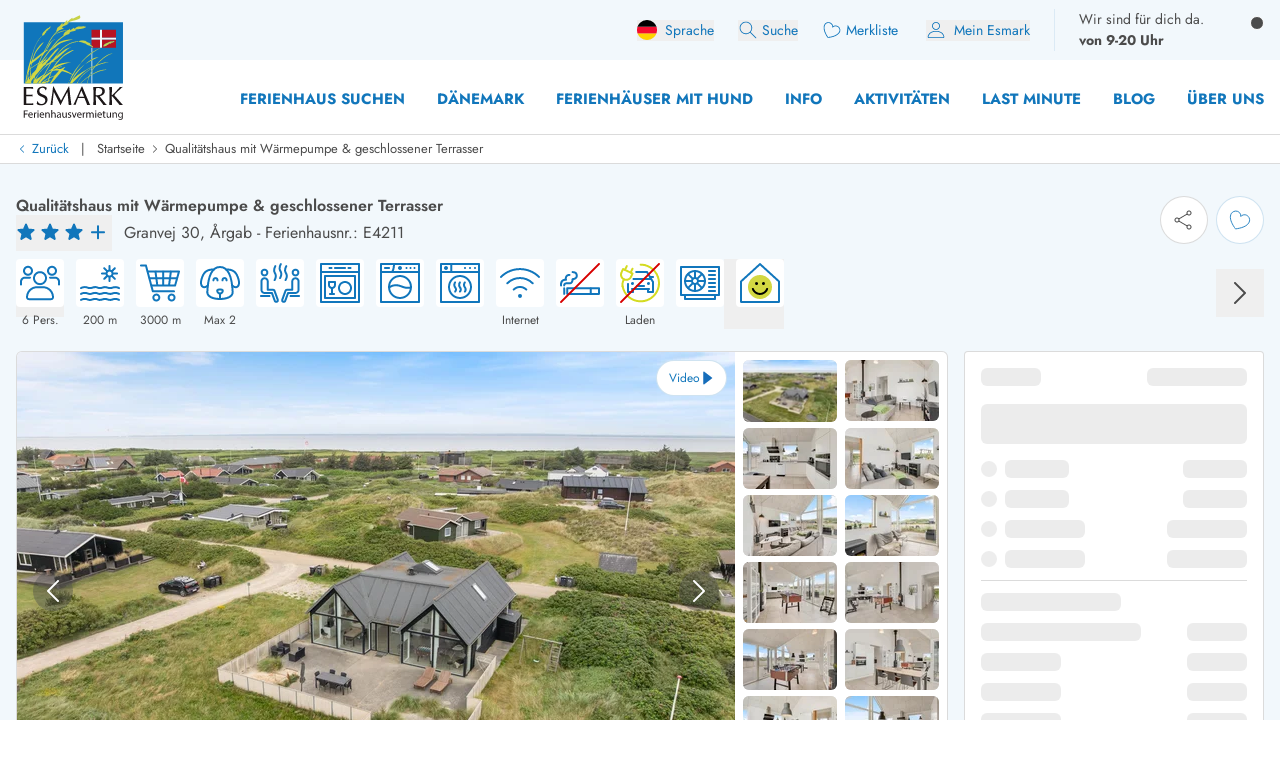

--- FILE ---
content_type: text/html
request_url: https://esmark.de/ferienhaus-e4211/
body_size: 115666
content:
<!DOCTYPE html><html  lang="de" class="" style=""><head><meta charset="utf-8">
<meta name="viewport" content="width=device-width, minimum-scale=1.0, maximum-scale=5.0, user-scalable=yes, initial-scale=1.0">
<script>
function getCookie(e){let t=document.cookie.split("; ");for(let o of t){let[i,n]=o.split("=");if(i===e)return decodeURIComponent(n)}return null}function setCookie(e,t,o,i){let n=new Date,r=n.getTime();r+=36e5*o,n.setTime(r);let l=e+"="+t+"; expires="+n.toUTCString()+";path=/";void 0!==i&&(l+=";domain="+i),document.cookie=l}function generateRandomString(e){let t="",o="ABCDEFGHIJKLMNOPQRSTUVWXYZabcdefghijklmnopqrstuvwxyz0123456789";for(let i=0;i<e;i++)t+=o.charAt(Math.floor(Math.random()*o.length));return t}

window.dataLayer = window.dataLayer || []
function gtag(){window.dataLayer.push(arguments);}
// @ts-ignore
gtag('consent', 'default', {'ad_storage': 'denied', 'ad_user_data': 'denied', 'ad_personalization': 'denied', 'analytics_storage': 'denied', 'wait_for_update': 500});

let deviceId=getCookie("e_gb");null===deviceId&&setCookie("e_gb",deviceId=generateRandomString(20),8760);
window.growthbook_config = window.growthbook_config || {};
window.growthbook_config.attributes = {"deviceId": deviceId};
																</script>
<title>Qualitätshaus mit Wärmepumpe &amp; geschlossener Terrasser - Årgab</title>
<link rel="preconnect" href="https://img.svc.esmark.dk">
<script async src="https://cdn.jsdelivr.net/npm/@growthbook/growthbook/dist/bundles/auto.min.js" data-api-host="https://cdn.growthbook.io" data-client-key="sdk-X1Y5hrcqAsLkMa4" data-no-auto-cookies="true"></script>
<style>*,:after,:before{--tw-border-spacing-x:0;--tw-border-spacing-y:0;--tw-translate-x:0;--tw-translate-y:0;--tw-rotate:0;--tw-skew-x:0;--tw-skew-y:0;--tw-scale-x:1;--tw-scale-y:1;--tw-pan-x: ;--tw-pan-y: ;--tw-pinch-zoom: ;--tw-scroll-snap-strictness:proximity;--tw-gradient-from-position: ;--tw-gradient-via-position: ;--tw-gradient-to-position: ;--tw-ordinal: ;--tw-slashed-zero: ;--tw-numeric-figure: ;--tw-numeric-spacing: ;--tw-numeric-fraction: ;--tw-ring-inset: ;--tw-ring-offset-width:0px;--tw-ring-offset-color:#fff;--tw-ring-color:rgba(59,130,246,.5);--tw-ring-offset-shadow:0 0 #0000;--tw-ring-shadow:0 0 #0000;--tw-shadow:0 0 #0000;--tw-shadow-colored:0 0 #0000;--tw-blur: ;--tw-brightness: ;--tw-contrast: ;--tw-grayscale: ;--tw-hue-rotate: ;--tw-invert: ;--tw-saturate: ;--tw-sepia: ;--tw-drop-shadow: ;--tw-backdrop-blur: ;--tw-backdrop-brightness: ;--tw-backdrop-contrast: ;--tw-backdrop-grayscale: ;--tw-backdrop-hue-rotate: ;--tw-backdrop-invert: ;--tw-backdrop-opacity: ;--tw-backdrop-saturate: ;--tw-backdrop-sepia: ;--tw-contain-size: ;--tw-contain-layout: ;--tw-contain-paint: ;--tw-contain-style: }::backdrop{--tw-border-spacing-x:0;--tw-border-spacing-y:0;--tw-translate-x:0;--tw-translate-y:0;--tw-rotate:0;--tw-skew-x:0;--tw-skew-y:0;--tw-scale-x:1;--tw-scale-y:1;--tw-pan-x: ;--tw-pan-y: ;--tw-pinch-zoom: ;--tw-scroll-snap-strictness:proximity;--tw-gradient-from-position: ;--tw-gradient-via-position: ;--tw-gradient-to-position: ;--tw-ordinal: ;--tw-slashed-zero: ;--tw-numeric-figure: ;--tw-numeric-spacing: ;--tw-numeric-fraction: ;--tw-ring-inset: ;--tw-ring-offset-width:0px;--tw-ring-offset-color:#fff;--tw-ring-color:rgba(59,130,246,.5);--tw-ring-offset-shadow:0 0 #0000;--tw-ring-shadow:0 0 #0000;--tw-shadow:0 0 #0000;--tw-shadow-colored:0 0 #0000;--tw-blur: ;--tw-brightness: ;--tw-contrast: ;--tw-grayscale: ;--tw-hue-rotate: ;--tw-invert: ;--tw-saturate: ;--tw-sepia: ;--tw-drop-shadow: ;--tw-backdrop-blur: ;--tw-backdrop-brightness: ;--tw-backdrop-contrast: ;--tw-backdrop-grayscale: ;--tw-backdrop-hue-rotate: ;--tw-backdrop-invert: ;--tw-backdrop-opacity: ;--tw-backdrop-saturate: ;--tw-backdrop-sepia: ;--tw-contain-size: ;--tw-contain-layout: ;--tw-contain-paint: ;--tw-contain-style: }*,:after,:before{border:0 solid;box-sizing:border-box}:after,:before{--tw-content:""}:host,html{line-height:1.5;-webkit-text-size-adjust:100%;font-family:Jost,sans-serif;font-feature-settings:normal;font-variation-settings:normal;-moz-tab-size:4;-o-tab-size:4;tab-size:4;-webkit-tap-highlight-color:transparent}body{line-height:inherit;margin:0}hr{border-top-width:1px;color:inherit;height:0}abbr:where([title]){-webkit-text-decoration:underline dotted;text-decoration:underline dotted}h1,h2,h3,h4,h5,h6{font-size:inherit;font-weight:inherit}a{color:inherit;text-decoration:inherit}b,strong{font-weight:bolder}code,kbd,pre,samp{font-family:ui-monospace,SFMono-Regular,Menlo,Monaco,Consolas,Liberation Mono,Courier New,monospace;font-feature-settings:normal;font-size:1em;font-variation-settings:normal}small{font-size:80%}sub,sup{font-size:75%;line-height:0;position:relative;vertical-align:baseline}sub{bottom:-.25em}sup{top:-.5em}table{border-collapse:collapse;border-color:inherit;text-indent:0}button,input,optgroup,select,textarea{color:inherit;font-family:inherit;font-feature-settings:inherit;font-size:100%;font-variation-settings:inherit;font-weight:inherit;letter-spacing:inherit;line-height:inherit;margin:0;padding:0}button,select{text-transform:none}button,input:where([type=button]),input:where([type=reset]),input:where([type=submit]){-webkit-appearance:button;background-color:transparent;background-image:none}:-moz-focusring{outline:auto}:-moz-ui-invalid{box-shadow:none}progress{vertical-align:baseline}::-webkit-inner-spin-button,::-webkit-outer-spin-button{height:auto}[type=search]{-webkit-appearance:textfield;outline-offset:-2px}::-webkit-search-decoration{-webkit-appearance:none}::-webkit-file-upload-button{-webkit-appearance:button;font:inherit}summary{display:list-item}blockquote,dd,dl,figure,h1,h2,h3,h4,h5,h6,hr,p,pre{margin:0}fieldset{margin:0}fieldset,legend{padding:0}menu,ol,ul{list-style:none;margin:0;padding:0}dialog{padding:0}textarea{resize:vertical}input::-moz-placeholder,textarea::-moz-placeholder{color:#9ca3af;opacity:1}input::placeholder,textarea::placeholder{color:#9ca3af;opacity:1}[role=button],button{cursor:pointer}:disabled{cursor:default}audio,canvas,embed,iframe,img,object,svg,video{display:block;vertical-align:middle}img,video{height:auto;max-width:100%}[hidden]:where(:not([hidden=until-found])){display:none}:root{--scrollbar-width:0px;--color-always-white:255 255 255;--color-always-body:75 75 75;--color-always-primary:17 118 187;--color-white:255 255 255;--color-primary:17 118 187;--color-primary-70:92 159 208;--color-primary-30:193 213 235;--color-primary-dark-contrast:14 85 134;--color-secondary-positive:210 215 66;--color-secondary-negative:176 34 38;--color-secondary-cta:17 118 187;--color-body:75 75 75;--color-body-light:148 141 149;--color-complementary-primary:217 234 245;--color-complementary-positive:237 241 202;--color-complementary-sand:233 232 228;--color-last-minute:252 207 0;--heading-1:clamp(1.5rem,4vw,2.25rem);--heading-2:clamp(1.35rem,4vw,1.75rem);--heading-3:clamp(1.2rem,4vw,1.5rem);--heading-4:clamp(1.1rem,4vw,1.25rem);--heading-5:clamp(1rem,4vw,1.15rem);--heading-6:1rem;--paragraph:1rem;--weight-700:700;--weight-600:600;--weight-400:400;--leading-11:1.1;--leading-12:1.2;--leading-14:1.4;--leading-16:1.6;--text-block-max-width:830px;--padding-base:clamp(2rem,3vw,4rem);--border-radius:6px}html .prose .h1{font-weight:var(--weight-700);line-height:var(--leading-11)}html .h3,html .h4,html .h5,html .h6,html .prose .h2{font-weight:var(--weight-400);line-height:var(--leading-12)}html .prose :where(.h1):not(:where([class~=not-prose],[class~=not-prose] *)){font-size:var(--heading-1)}html .prose :where(.h2):not(:where([class~=not-prose],[class~=not-prose] *)){font-size:var(--heading-2)}html .prose :where(.h3):not(:where([class~=not-prose],[class~=not-prose] *)){font-size:var(--heading-3)}html .prose :where(.h4):not(:where([class~=not-prose],[class~=not-prose] *)){font-size:var(--heading-4)}html .prose :where(.h5):not(:where([class~=not-prose],[class~=not-prose] *)){font-size:var(--heading-5)}html .prose :where(.h6):not(:where([class~=not-prose],[class~=not-prose] *)){font-size:var(--heading-6)}html .prose p:has(>strong)+h2.column-span-all{margin-top:0}html{scroll-behavior:smooth;scroll-padding-top:100px}.column-span-all{-moz-column-span:all;column-span:all}details>summary{display:block}.hide-scrollbars::-webkit-scrollbar{display:none}.fill-current path{fill:currentColor}#Coi-Renew{display:none!important}@font-face{font-display:swap;font-family:Jost;font-style:normal;font-weight:400;src:url(/fonts/Jost-Regular.woff2) format("woff2")}@font-face{font-display:swap;font-family:Jost;font-style:normal;font-weight:600;src:url(/fonts/Jost-SemiBold.woff2) format("woff2")}@font-face{font-display:swap;font-family:Jost;font-style:normal;font-weight:700;src:url(/fonts/Jost-Bold.woff2) format("woff2")}@font-face{font-display:swap;font-family:Jost;font-style:italic;font-weight:400;src:url(/fonts/Jost-Italic.woff2) format("woff2")}.container{width:100%}@media(min-width:430px){.container{max-width:430px}}@media(min-width:640px){.container{max-width:640px}}@media(min-width:768px){.container{max-width:768px}}@media(min-width:1024px){.container{max-width:1024px}}@media(min-width:1280px){.container{max-width:1280px}}@media(min-width:1536px){.container{max-width:1536px}}.prose{color:var(--tw-prose-body);max-width:65ch}.prose :where(p):not(:where([class~=not-prose],[class~=not-prose] *)){line-height:var(--leading-16);margin-bottom:1.25em;margin-top:1.25em}.prose :where([class~=lead]):not(:where([class~=not-prose],[class~=not-prose] *)){color:var(--tw-prose-lead);font-size:1.25em;line-height:1.6;margin-bottom:1.2em;margin-top:1.2em}.prose :where(a):not(:where([class~=not-prose],[class~=not-prose] *)){color:rgb(var(--color-primary));font-weight:var(--weight-400);text-decoration:none}.prose :where(a):not(:where([class~=not-prose],[class~=not-prose] *)):hover{text-decoration:underline}.prose :where(strong):not(:where([class~=not-prose],[class~=not-prose] *)){color:var(--tw-prose-bold);font-weight:600}.prose :where(a strong):not(:where([class~=not-prose],[class~=not-prose] *)){color:inherit}.prose :where(blockquote strong):not(:where([class~=not-prose],[class~=not-prose] *)){color:inherit}.prose :where(thead th strong):not(:where([class~=not-prose],[class~=not-prose] *)){color:inherit}.prose :where(ol):not(:where([class~=not-prose],[class~=not-prose] *)){list-style-type:decimal;margin-bottom:1.25em;margin-top:1.25em;padding-inline-start:1.625em}.prose :where(ol[type=A]):not(:where([class~=not-prose],[class~=not-prose] *)){list-style-type:upper-alpha}.prose :where(ol[type=a]):not(:where([class~=not-prose],[class~=not-prose] *)){list-style-type:lower-alpha}.prose :where(ol[type=A s]):not(:where([class~=not-prose],[class~=not-prose] *)){list-style-type:upper-alpha}.prose :where(ol[type=a s]):not(:where([class~=not-prose],[class~=not-prose] *)){list-style-type:lower-alpha}.prose :where(ol[type=I]):not(:where([class~=not-prose],[class~=not-prose] *)){list-style-type:upper-roman}.prose :where(ol[type=i]):not(:where([class~=not-prose],[class~=not-prose] *)){list-style-type:lower-roman}.prose :where(ol[type=I s]):not(:where([class~=not-prose],[class~=not-prose] *)){list-style-type:upper-roman}.prose :where(ol[type=i s]):not(:where([class~=not-prose],[class~=not-prose] *)){list-style-type:lower-roman}.prose :where(ol[type="1"]):not(:where([class~=not-prose],[class~=not-prose] *)){list-style-type:decimal}.prose :where(ul):not(:where([class~=not-prose],[class~=not-prose] *)){list-style-type:disc;margin-bottom:1.25em;margin-top:1.25em;padding-inline-start:1.625em}.prose :where(ol>li):not(:where([class~=not-prose],[class~=not-prose] *))::marker{color:var(--tw-prose-counters);font-weight:400}.prose :where(ul>li):not(:where([class~=not-prose],[class~=not-prose] *))::marker{color:var(--tw-prose-bullets)}.prose :where(dt):not(:where([class~=not-prose],[class~=not-prose] *)){color:var(--tw-prose-headings);font-weight:600;margin-top:1.25em}.prose :where(hr):not(:where([class~=not-prose],[class~=not-prose] *)){border-color:var(--tw-prose-hr);border-top-width:1px;margin-bottom:3em;margin-top:3em}.prose :where(blockquote):not(:where([class~=not-prose],[class~=not-prose] *)){border-inline-start-color:var(--tw-prose-quote-borders);border-inline-start-width:.25rem;color:var(--tw-prose-quotes);font-style:italic;font-weight:500;margin-bottom:1.6em;margin-top:1.6em;padding-inline-start:1em;quotes:"“""”""‘""’"}.prose :where(blockquote p:first-of-type):not(:where([class~=not-prose],[class~=not-prose] *)):before{content:open-quote}.prose :where(blockquote p:last-of-type):not(:where([class~=not-prose],[class~=not-prose] *)):after{content:close-quote}.prose :where(h1):not(:where([class~=not-prose],[class~=not-prose] *)){color:var(--tw-prose-headings);font-size:var(--heading-1);font-weight:var(--weight-700);line-height:var(--leading-11);margin-bottom:0;margin-top:0}.prose :where(h1 strong):not(:where([class~=not-prose],[class~=not-prose] *)){color:inherit;font-weight:var(--weight-700)}.prose :where(h2):not(:where([class~=not-prose],[class~=not-prose] *)){color:var(--tw-prose-headings);font-size:var(--heading-2);font-weight:var(--weight-400);line-height:var(--leading-12);margin-bottom:1em;margin-top:2em}.prose :where(h2 strong):not(:where([class~=not-prose],[class~=not-prose] *)){color:inherit;font-weight:800}.prose :where(h3):not(:where([class~=not-prose],[class~=not-prose] *)){color:var(--tw-prose-headings);font-size:var(--heading-3);font-weight:var(--weight-400);line-height:var(--leading-12);margin-bottom:.6em;margin-top:1.6em}.prose :where(h3 strong):not(:where([class~=not-prose],[class~=not-prose] *)){color:inherit;font-weight:700}.prose :where(h4):not(:where([class~=not-prose],[class~=not-prose] *)){color:var(--tw-prose-headings);font-size:var(--heading-4);font-weight:var(--weight-400);line-height:var(--leading-12);margin-bottom:.5em;margin-top:1.5em}.prose :where(h4 strong):not(:where([class~=not-prose],[class~=not-prose] *)){color:inherit;font-weight:700}.prose :where(img):not(:where([class~=not-prose],[class~=not-prose] *)){margin-bottom:2em;margin-top:2em}.prose :where(picture):not(:where([class~=not-prose],[class~=not-prose] *)){display:block;margin-bottom:2em;margin-top:2em}.prose :where(video):not(:where([class~=not-prose],[class~=not-prose] *)){margin-bottom:2em;margin-top:2em}.prose :where(kbd):not(:where([class~=not-prose],[class~=not-prose] *)){border-radius:.3125rem;box-shadow:0 0 0 1px var(--tw-prose-kbd-shadows),0 3px 0 var(--tw-prose-kbd-shadows);color:var(--tw-prose-kbd);font-family:inherit;font-size:.875em;font-weight:500;padding-inline-end:.375em;padding-bottom:.1875em;padding-top:.1875em;padding-inline-start:.375em}.prose :where(code):not(:where([class~=not-prose],[class~=not-prose] *)){color:var(--tw-prose-code);font-size:.875em;font-weight:600}.prose :where(code):not(:where([class~=not-prose],[class~=not-prose] *)):before{content:"`"}.prose :where(code):not(:where([class~=not-prose],[class~=not-prose] *)):after{content:"`"}.prose :where(a code):not(:where([class~=not-prose],[class~=not-prose] *)){color:inherit}.prose :where(h1 code):not(:where([class~=not-prose],[class~=not-prose] *)){color:inherit}.prose :where(h2 code):not(:where([class~=not-prose],[class~=not-prose] *)){color:inherit;font-size:.875em}.prose :where(h3 code):not(:where([class~=not-prose],[class~=not-prose] *)){color:inherit;font-size:.9em}.prose :where(h4 code):not(:where([class~=not-prose],[class~=not-prose] *)){color:inherit}.prose :where(blockquote code):not(:where([class~=not-prose],[class~=not-prose] *)){color:inherit}.prose :where(thead th code):not(:where([class~=not-prose],[class~=not-prose] *)){color:inherit}.prose :where(pre):not(:where([class~=not-prose],[class~=not-prose] *)){background-color:var(--tw-prose-pre-bg);border-radius:.375rem;color:var(--tw-prose-pre-code);font-size:.875em;font-weight:400;line-height:1.7142857;margin-bottom:1.7142857em;margin-top:1.7142857em;overflow-x:auto;padding-inline-end:1.1428571em;padding-bottom:.8571429em;padding-top:.8571429em;padding-inline-start:1.1428571em}.prose :where(pre code):not(:where([class~=not-prose],[class~=not-prose] *)){background-color:transparent;border-radius:0;border-width:0;color:inherit;font-family:inherit;font-size:inherit;font-weight:inherit;line-height:inherit;padding:0}.prose :where(pre code):not(:where([class~=not-prose],[class~=not-prose] *)):before{content:none}.prose :where(pre code):not(:where([class~=not-prose],[class~=not-prose] *)):after{content:none}.prose :where(table):not(:where([class~=not-prose],[class~=not-prose] *)){font-size:.875em;line-height:1.7142857;margin-bottom:2em;margin-top:2em;table-layout:auto;width:100%}.prose :where(thead):not(:where([class~=not-prose],[class~=not-prose] *)){border-bottom-color:var(--tw-prose-th-borders);border-bottom-width:1px}.prose :where(thead th):not(:where([class~=not-prose],[class~=not-prose] *)){color:var(--tw-prose-headings);font-weight:600;padding-inline-end:.5714286em;padding-bottom:.5714286em;padding-inline-start:.5714286em;vertical-align:bottom}.prose :where(tbody tr):not(:where([class~=not-prose],[class~=not-prose] *)){border-bottom-color:var(--tw-prose-td-borders);border-bottom-width:1px}.prose :where(tbody tr:last-child):not(:where([class~=not-prose],[class~=not-prose] *)){border-bottom-width:0}.prose :where(tbody td):not(:where([class~=not-prose],[class~=not-prose] *)){vertical-align:baseline}.prose :where(tfoot):not(:where([class~=not-prose],[class~=not-prose] *)){border-top-color:var(--tw-prose-th-borders);border-top-width:1px}.prose :where(tfoot td):not(:where([class~=not-prose],[class~=not-prose] *)){vertical-align:top}.prose :where(th,td):not(:where([class~=not-prose],[class~=not-prose] *)){text-align:start}.prose :where(figure>*):not(:where([class~=not-prose],[class~=not-prose] *)){margin-bottom:0;margin-top:0}.prose :where(figcaption):not(:where([class~=not-prose],[class~=not-prose] *)){color:var(--tw-prose-captions);font-size:.875em;line-height:1.4285714;margin-top:.8571429em}.prose{--tw-prose-body:rgb(var(--color-body));--tw-prose-headings:rgb(var(--color-primary));--tw-prose-lead:#4b5563;--tw-prose-links:#111827;--tw-prose-bold:inherit;--tw-prose-counters:#6b7280;--tw-prose-bullets:#d1d5db;--tw-prose-hr:#e5e7eb;--tw-prose-quotes:#111827;--tw-prose-quote-borders:#e5e7eb;--tw-prose-captions:#6b7280;--tw-prose-kbd:#111827;--tw-prose-kbd-shadows:rgba(17,24,39,.1);--tw-prose-code:#111827;--tw-prose-pre-code:#e5e7eb;--tw-prose-pre-bg:#1f2937;--tw-prose-th-borders:#d1d5db;--tw-prose-td-borders:#e5e7eb;--tw-prose-invert-body:#d1d5db;--tw-prose-invert-headings:#fff;--tw-prose-invert-lead:#9ca3af;--tw-prose-invert-links:#fff;--tw-prose-invert-bold:#fff;--tw-prose-invert-counters:#9ca3af;--tw-prose-invert-bullets:#4b5563;--tw-prose-invert-hr:#374151;--tw-prose-invert-quotes:#f3f4f6;--tw-prose-invert-quote-borders:#374151;--tw-prose-invert-captions:#9ca3af;--tw-prose-invert-kbd:#fff;--tw-prose-invert-kbd-shadows:hsla(0,0%,100%,.1);--tw-prose-invert-code:#fff;--tw-prose-invert-pre-code:#d1d5db;--tw-prose-invert-pre-bg:rgba(0,0,0,.5);--tw-prose-invert-th-borders:#4b5563;--tw-prose-invert-td-borders:#374151;font-size:1rem;line-height:1.75}.prose :where(picture>img):not(:where([class~=not-prose],[class~=not-prose] *)){margin-bottom:0;margin-top:0}.prose :where(li):not(:where([class~=not-prose],[class~=not-prose] *)){margin-bottom:.5em;margin-top:.5em}.prose :where(ol>li):not(:where([class~=not-prose],[class~=not-prose] *)){padding-inline-start:.375em}.prose :where(ul>li):not(:where([class~=not-prose],[class~=not-prose] *)){padding-inline-start:.375em}.prose :where(.prose>ul>li p):not(:where([class~=not-prose],[class~=not-prose] *)){margin-bottom:.75em;margin-top:.75em}.prose :where(.prose>ul>li>p:first-child):not(:where([class~=not-prose],[class~=not-prose] *)){margin-top:1.25em}.prose :where(.prose>ul>li>p:last-child):not(:where([class~=not-prose],[class~=not-prose] *)){margin-bottom:1.25em}.prose :where(.prose>ol>li>p:first-child):not(:where([class~=not-prose],[class~=not-prose] *)){margin-top:1.25em}.prose :where(.prose>ol>li>p:last-child):not(:where([class~=not-prose],[class~=not-prose] *)){margin-bottom:1.25em}.prose :where(ul ul,ul ol,ol ul,ol ol):not(:where([class~=not-prose],[class~=not-prose] *)){margin-bottom:.75em;margin-top:.75em}.prose :where(dl):not(:where([class~=not-prose],[class~=not-prose] *)){margin-bottom:1.25em;margin-top:1.25em}.prose :where(dd):not(:where([class~=not-prose],[class~=not-prose] *)){margin-top:.5em;padding-inline-start:1.625em}.prose :where(hr+*):not(:where([class~=not-prose],[class~=not-prose] *)){margin-top:0}.prose :where(h2+*):not(:where([class~=not-prose],[class~=not-prose] *)){margin-top:0}.prose :where(h3+*):not(:where([class~=not-prose],[class~=not-prose] *)){margin-top:0}.prose :where(h4+*):not(:where([class~=not-prose],[class~=not-prose] *)){margin-top:0}.prose :where(thead th:first-child):not(:where([class~=not-prose],[class~=not-prose] *)){padding-inline-start:0}.prose :where(thead th:last-child):not(:where([class~=not-prose],[class~=not-prose] *)){padding-inline-end:0}.prose :where(tbody td,tfoot td):not(:where([class~=not-prose],[class~=not-prose] *)){padding-inline-end:.5714286em;padding-bottom:.5714286em;padding-top:.5714286em;padding-inline-start:.5714286em}.prose :where(tbody td:first-child,tfoot td:first-child):not(:where([class~=not-prose],[class~=not-prose] *)){padding-inline-start:0}.prose :where(tbody td:last-child,tfoot td:last-child):not(:where([class~=not-prose],[class~=not-prose] *)){padding-inline-end:0}.prose :where(figure):not(:where([class~=not-prose],[class~=not-prose] *)){margin-bottom:2em;margin-top:2em}.prose :where(.prose>:first-child):not(:where([class~=not-prose],[class~=not-prose] *)){margin-top:0}.prose :where(.prose>:last-child):not(:where([class~=not-prose],[class~=not-prose] *)){margin-bottom:0}.prose :where(h5):not(:where([class~=not-prose],[class~=not-prose] *)){font-size:var(--heading-5);font-weight:var(--weight-400);line-height:var(--leading-12)}.prose :where(h6):not(:where([class~=not-prose],[class~=not-prose] *)){font-size:var(--heading-6);font-weight:var(--weight-400);line-height:var(--leading-12)}.prose :where(ul>li):not(:where([class~=not-prose],[class~=not-prose] *)){padding-left:0}.sr-only{height:1px;margin:-1px;overflow:hidden;padding:0;position:absolute;width:1px;clip:rect(0,0,0,0);border-width:0;white-space:nowrap}.pointer-events-none{pointer-events:none}.pointer-events-auto{pointer-events:auto}.visible{visibility:visible}.invisible{visibility:hidden}.collapse{visibility:collapse}.static{position:static}.\!fixed{position:fixed!important}.fixed{position:fixed}.absolute{position:absolute}.relative{position:relative}.\!sticky{position:sticky!important}.sticky{position:sticky}.inset-0{inset:0}.-bottom-10{bottom:-2.5rem}.-bottom-8{bottom:-2rem}.-left-2\.5{left:-.625rem}.-right-0\.5{right:-.125rem}.-top-0\.5{top:-.125rem}.-top-1{top:-.25rem}.-top-2{top:-.5rem}.-top-20{top:-5rem}.-top-6{top:-1.5rem}.-top-\[100px\]{top:-100px}.bottom-0{bottom:0}.bottom-12{bottom:3rem}.bottom-2{bottom:.5rem}.bottom-2\.5{bottom:.625rem}.bottom-6{bottom:1.5rem}.bottom-8{bottom:2rem}.bottom-\[130px\]{bottom:130px}.bottom-\[calc\(81px\+env\(safe-area-inset-bottom\)\)\]{bottom:calc(81px + env(safe-area-inset-bottom))}.left-0{left:0}.left-0\.5{left:.125rem}.left-1\/2{left:50%}.left-2{left:.5rem}.left-3{left:.75rem}.left-4{left:1rem}.left-\[-10px\]{left:-10px}.left-\[13px\]{left:13px}.left-\[20px\]{left:20px}.left-\[65px\]{left:65px}.right-0{right:0}.right-1\/2{right:50%}.right-2{right:.5rem}.right-3{right:.75rem}.right-4{right:1rem}.right-8{right:2rem}.right-\[-34px\]{right:-34px}.top-0{top:0}.top-1\.5{top:.375rem}.top-1\/2{top:50%}.top-2{top:.5rem}.top-28{top:7rem}.top-3{top:.75rem}.top-4{top:1rem}.top-6{top:1.5rem}.top-8{top:2rem}.top-\[-20px\]{top:-20px}.top-\[0px\]{top:0}.top-\[32px\]{top:32px}.top-\[58px\]{top:58px}.top-\[70px\]{top:70px}.top-\[99px\]{top:99px}.top-auto{top:auto}.top-full{top:100%}.-z-10{z-index:-10}.z-0{z-index:0}.z-10{z-index:10}.z-20{z-index:20}.z-30{z-index:30}.z-40{z-index:40}.z-50{z-index:50}.z-\[100\]{z-index:100}.z-\[1050\]{z-index:1050}.z-\[60\]{z-index:60}.z-\[70\]{z-index:70}.z-\[99999\]{z-index:99999}.order-1{order:1}.order-2{order:2}.order-3{order:3}.col-span-2{grid-column:span 2/span 2}.col-span-3{grid-column:span 3/span 3}.col-span-4{grid-column:span 4/span 4}.col-span-5{grid-column:span 5/span 5}.col-span-6{grid-column:span 6/span 6}.col-span-8{grid-column:span 8/span 8}.col-span-9{grid-column:span 9/span 9}.col-span-full{grid-column:1/-1}.col-start-1{grid-column-start:1}.col-start-10{grid-column-start:10}.col-start-9{grid-column-start:9}.row-span-2{grid-row:span 2/span 2}.row-span-3{grid-row:span 3/span 3}.row-span-4{grid-row:span 4/span 4}.row-start-1{grid-row-start:1}.float-right{float:right}.float-left{float:left}.\!m-0{margin:0!important}.-m-1{margin:-.25rem}.m-0{margin:0}.m-auto{margin:auto}.-mx-3{margin-left:-.75rem;margin-right:-.75rem}.-mx-4{margin-left:-1rem;margin-right:-1rem}.-my-1{margin-bottom:-.25rem;margin-top:-.25rem}.-my-2{margin-bottom:-.5rem;margin-top:-.5rem}.-my-base{margin-bottom:calc(var(--padding-base)*-1);margin-top:calc(var(--padding-base)*-1)}.mx-0{margin-left:0;margin-right:0}.mx-2{margin-left:.5rem;margin-right:.5rem}.mx-auto{margin-left:auto;margin-right:auto}.my-0{margin-bottom:0;margin-top:0}.my-1{margin-bottom:.25rem;margin-top:.25rem}.my-16{margin-bottom:4rem;margin-top:4rem}.my-2{margin-bottom:.5rem;margin-top:.5rem}.my-2\.5{margin-bottom:.625rem;margin-top:.625rem}.my-4{margin-bottom:1rem;margin-top:1rem}.my-5{margin-bottom:1.25rem;margin-top:1.25rem}.my-8{margin-bottom:2rem;margin-top:2rem}.my-base{margin-bottom:var(--padding-base);margin-top:var(--padding-base)}.my-half{margin-bottom:calc(var(--padding-base)/2);margin-top:calc(var(--padding-base)/2)}.\!mb-0{margin-bottom:0!important}.\!mb-10{margin-bottom:2.5rem!important}.\!mb-3{margin-bottom:.75rem!important}.\!ml-0{margin-left:0!important}.\!ml-1{margin-left:.25rem!important}.\!ml-auto{margin-left:auto!important}.\!mt-0{margin-top:0!important}.\!mt-3{margin-top:.75rem!important}.\!mt-6{margin-top:1.5rem!important}.-mb-1{margin-bottom:-.25rem}.-mb-2{margin-bottom:-.5rem}.-mb-\[35px\]{margin-bottom:-35px}.-mb-\[72px\]{margin-bottom:-72px}.-mb-base{margin-bottom:calc(var(--padding-base)*-1)}.-mb-px{margin-bottom:-1px}.-ml-0\.5{margin-left:-.125rem}.-ml-1\.5{margin-left:-.375rem}.-ml-4{margin-left:-1rem}.-ml-6{margin-left:-1.5rem}.-ml-\[2px\]{margin-left:-2px}.-ml-px{margin-left:-1px}.-mt-1{margin-top:-.25rem}.-mt-2{margin-top:-.5rem}.-mt-2\.5{margin-top:-.625rem}.-mt-4{margin-top:-1rem}.-mt-8{margin-top:-2rem}.-mt-\[15px\]{margin-top:-15px}.-mt-\[48px\]{margin-top:-48px}.-mt-base{margin-top:calc(var(--padding-base)*-1)}.-mt-half{margin-top:calc(var(--padding-base)/2*-1)}.mb-0{margin-bottom:0}.mb-0\.5{margin-bottom:.125rem}.mb-1{margin-bottom:.25rem}.mb-1\.5{margin-bottom:.375rem}.mb-10{margin-bottom:2.5rem}.mb-2{margin-bottom:.5rem}.mb-2\.5{margin-bottom:.625rem}.mb-20{margin-bottom:5rem}.mb-3{margin-bottom:.75rem}.mb-4{margin-bottom:1rem}.mb-5{margin-bottom:1.25rem}.mb-6{margin-bottom:1.5rem}.mb-8{margin-bottom:2rem}.mb-\[112px\]{margin-bottom:112px}.mb-\[18px\]{margin-bottom:18px}.mb-\[30px\]{margin-bottom:30px}.mb-base{margin-bottom:var(--padding-base)}.ml-0{margin-left:0}.ml-1{margin-left:.25rem}.ml-1\.5{margin-left:.375rem}.ml-2{margin-left:.5rem}.ml-3{margin-left:.75rem}.ml-4{margin-left:1rem}.ml-6{margin-left:1.5rem}.ml-8{margin-left:2rem}.ml-\[10px\]{margin-left:10px}.ml-\[50\%\]{margin-left:50%}.ml-\[5px\]{margin-left:5px}.ml-auto{margin-left:auto}.mr-0{margin-right:0}.mr-1{margin-right:.25rem}.mr-1\.5{margin-right:.375rem}.mr-2{margin-right:.5rem}.mr-2\.5{margin-right:.625rem}.mr-3{margin-right:.75rem}.mr-4{margin-right:1rem}.mr-6{margin-right:1.5rem}.mr-\[50px\]{margin-right:50px}.mr-auto{margin-right:auto}.mt-0{margin-top:0}.mt-0\.5{margin-top:.125rem}.mt-1{margin-top:.25rem}.mt-10{margin-top:2.5rem}.mt-12{margin-top:3rem}.mt-2{margin-top:.5rem}.mt-2\.5{margin-top:.625rem}.mt-24{margin-top:6rem}.mt-3{margin-top:.75rem}.mt-4{margin-top:1rem}.mt-5{margin-top:1.25rem}.mt-6{margin-top:1.5rem}.mt-8{margin-top:2rem}.mt-\[-0\.5px\]{margin-top:-.5px}.mt-\[-29px\]{margin-top:-29px}.mt-\[-40px\]{margin-top:-40px}.mt-\[1\.4rem\]{margin-top:1.4rem}.mt-\[72px\]{margin-top:72px}.mt-auto{margin-top:auto}.mt-base{margin-top:var(--padding-base)}.line-clamp-2{display:-webkit-box;overflow:hidden;-webkit-box-orient:vertical;-webkit-line-clamp:2}.\!block{display:block!important}.block{display:block}.inline-block{display:inline-block}.flex{display:flex}.inline-flex{display:inline-flex}.table{display:table}.table-cell{display:table-cell}.table-row{display:table-row}.\!grid{display:grid!important}.grid{display:grid}.list-item{display:list-item}.\!hidden{display:none!important}.hidden{display:none}.aspect-\[1\/1\]{aspect-ratio:1/1}.aspect-\[100\/100\]{aspect-ratio:100/100}.aspect-\[100\/75\]{aspect-ratio:100/75}.aspect-\[120\/71\]{aspect-ratio:120/71}.aspect-\[126\/81\]{aspect-ratio:126/81}.aspect-\[130\/130\]{aspect-ratio:130/130}.aspect-\[145\/145\]{aspect-ratio:145/145}.aspect-\[16\/10\]{aspect-ratio:16/10}.aspect-\[16\/6\]{aspect-ratio:16/6}.aspect-\[16\/9\]{aspect-ratio:16/9}.aspect-\[160\/120\]{aspect-ratio:160/120}.aspect-\[160\/60\]{aspect-ratio:160/60}.aspect-\[160\/75\]{aspect-ratio:160/75}.aspect-\[298\/190\]{aspect-ratio:298/190}.aspect-\[300\/192\]{aspect-ratio:300/192}.aspect-\[300\/199\]{aspect-ratio:300/199}.aspect-\[300\/200\]{aspect-ratio:300/200}.aspect-\[328\/225\]{aspect-ratio:328/225}.aspect-\[360\/238\]{aspect-ratio:360/238}.aspect-\[366\/663\]{aspect-ratio:366/663}.aspect-\[400\/266\]{aspect-ratio:400/266}.aspect-\[403\/239\]{aspect-ratio:403/239}.aspect-\[405\/240\]{aspect-ratio:405/240}.aspect-\[405\/288\]{aspect-ratio:405/288}.aspect-\[405\/592\]{aspect-ratio:405/592}.aspect-\[406\/490\]{aspect-ratio:406/490}.aspect-\[412\/274\]{aspect-ratio:412/274}.aspect-\[48\/48\]{aspect-ratio:48/48}.aspect-\[5\/3\]{aspect-ratio:5/3}.aspect-\[60\/60\]{aspect-ratio:60/60}.aspect-\[616\/365\]{aspect-ratio:616/365}.aspect-\[616\/380\]{aspect-ratio:616/380}.aspect-\[616\/388\]{aspect-ratio:616/388}.aspect-\[616\/414\]{aspect-ratio:616/414}.aspect-\[64\/48\]{aspect-ratio:64/48}.aspect-\[67\/50\]{aspect-ratio:67/50}.aspect-\[70\/52\]{aspect-ratio:70/52}.aspect-\[743\/400\]{aspect-ratio:743/400}.aspect-\[830\/830\]{aspect-ratio:830/830}.aspect-\[960\/640\]{aspect-ratio:960/640}.aspect-auto{aspect-ratio:auto}.aspect-video{aspect-ratio:16/9}.size-4{height:1rem;width:1rem}.\!h-\[34px\]{height:34px!important}.\!h-full{height:100%!important}.h-0{height:0}.h-0\.5{height:.125rem}.h-10{height:2.5rem}.h-12{height:3rem}.h-14{height:3.5rem}.h-16{height:4rem}.h-2{height:.5rem}.h-2\.5{height:.625rem}.h-20{height:5rem}.h-24{height:6rem}.h-3{height:.75rem}.h-3\.5{height:.875rem}.h-4{height:1rem}.h-5{height:1.25rem}.h-6{height:1.5rem}.h-7{height:1.75rem}.h-8{height:2rem}.h-9{height:2.25rem}.h-\[0px\]{height:0}.h-\[100dvh\]{height:100dvh}.h-\[100px\]{height:100px}.h-\[120px\]{height:120px}.h-\[128px\]{height:128px}.h-\[12px\]{height:12px}.h-\[130px\]{height:130px}.h-\[13px\]{height:13px}.h-\[14px\]{height:14px}.h-\[150px\]{height:150px}.h-\[160px\]{height:160px}.h-\[170px\]{height:170px}.h-\[18px\]{height:18px}.h-\[19px\]{height:19px}.h-\[1px\]{height:1px}.h-\[200px\]{height:200px}.h-\[20px\]{height:20px}.h-\[21px\]{height:21px}.h-\[22px\]{height:22px}.h-\[24px\]{height:24px}.h-\[25px\]{height:25px}.h-\[26px\]{height:26px}.h-\[300px\]{height:300px}.h-\[30px\]{height:30px}.h-\[34px\]{height:34px}.h-\[360px\]{height:360px}.h-\[36px\]{height:36px}.h-\[38px\]{height:38px}.h-\[390px\]{height:390px}.h-\[3px\]{height:3px}.h-\[40px\]{height:40px}.h-\[44px\]{height:44px}.h-\[48px\]{height:48px}.h-\[50px\]{height:50px}.h-\[61px\]{height:61px}.h-\[64px\]{height:64px}.h-\[70px\]{height:70px}.h-\[72px\]{height:72px}.h-\[795px\]{height:795px}.h-\[800px\]{height:800px}.h-\[80px\]{height:80px}.h-\[82px\]{height:82px}.h-\[830px\]{height:830px}.h-\[84px\]{height:84px}.h-\[980px\]{height:980px}.h-auto{height:auto}.h-full{height:100%}.h-px{height:1px}.h-screen{height:100vh}.max-h-8{max-height:2rem}.max-h-\[100vh\]{max-height:100vh}.max-h-\[120px\]{max-height:120px}.max-h-\[238px\]{max-height:238px}.max-h-\[255px\]{max-height:255px}.max-h-\[300px\]{max-height:300px}.max-h-\[400px\]{max-height:400px}.max-h-\[40vh\]{max-height:40vh}.max-h-\[50vh\]{max-height:50vh}.max-h-\[52px\]{max-height:52px}.max-h-\[640px\]{max-height:640px}.max-h-\[795px\]{max-height:795px}.max-h-\[80vh\]{max-height:80vh}.max-h-\[calc\(100dvh-10\%\)\]{max-height:calc(100dvh - 10%)}.max-h-\[calc\(100svh-69px\)\]{max-height:calc(100svh - 69px)}.max-h-\[calc\(100vh-120px\)\]{max-height:calc(100vh - 120px)}.max-h-\[calc\(100vh-154px\)\]{max-height:calc(100vh - 154px)}.max-h-minus-header{max-height:calc(100vh - 70px)}.min-h-0{min-height:0}.min-h-6{min-height:1.5rem}.min-h-\[120px\]{min-height:120px}.min-h-\[150px\]{min-height:150px}.min-h-\[194px\]{min-height:194px}.min-h-\[270px\]{min-height:270px}.min-h-\[32px\]{min-height:32px}.min-h-\[34px\]{min-height:34px}.min-h-\[40px\]{min-height:40px}.min-h-\[44px\]{min-height:44px}.min-h-\[480px\]{min-height:480px}.min-h-\[48px\]{min-height:48px}.min-h-\[600px\]{min-height:600px}.min-h-\[calc\(100dvh-164px\)\]{min-height:calc(100dvh - 164px)}.min-h-\[calc\(100dvh-225px\)\]{min-height:calc(100dvh - 225px)}.min-h-\[calc\(100vh-100px\)\]{min-height:calc(100vh - 100px)}.min-h-full{min-height:100%}.\!w-0{width:0!important}.\!w-\[135px\]{width:135px!important}.\!w-full{width:100%!important}.w-1{width:.25rem}.w-1\/2{width:50%}.w-10{width:2.5rem}.w-11\/12{width:91.666667%}.w-12{width:3rem}.w-14{width:3.5rem}.w-16{width:4rem}.w-2{width:.5rem}.w-2\.5{width:.625rem}.w-2\/6{width:33.333333%}.w-20{width:5rem}.w-24{width:6rem}.w-3{width:.75rem}.w-3\.5{width:.875rem}.w-32{width:8rem}.w-4{width:1rem}.w-4\/6{width:66.666667%}.w-40{width:10rem}.w-5{width:1.25rem}.w-5\/6{width:83.333333%}.w-6{width:1.5rem}.w-7{width:1.75rem}.w-72{width:18rem}.w-8{width:2rem}.w-9{width:2.25rem}.w-\[100px\]{width:100px}.w-\[10px\]{width:10px}.w-\[120px\]{width:120px}.w-\[122px\]{width:122px}.w-\[13px\]{width:13px}.w-\[140px\]{width:140px}.w-\[14px\]{width:14px}.w-\[150px\]{width:150px}.w-\[160px\]{width:160px}.w-\[16px\]{width:16px}.w-\[180px\]{width:180px}.w-\[19px\]{width:19px}.w-\[200px\]{width:200px}.w-\[20px\]{width:20px}.w-\[21px\]{width:21px}.w-\[22px\]{width:22px}.w-\[240px\]{width:240px}.w-\[24px\]{width:24px}.w-\[25px\]{width:25px}.w-\[260px\]{width:260px}.w-\[269px\]{width:269px}.w-\[26px\]{width:26px}.w-\[27px\]{width:27px}.w-\[28px\]{width:28px}.w-\[292px\]{width:292px}.w-\[30px\]{width:30px}.w-\[32px\]{width:32px}.w-\[33\%\]{width:33%}.w-\[34px\]{width:34px}.w-\[360px\]{width:360px}.w-\[400px\]{width:400px}.w-\[40px\]{width:40px}.w-\[458px\]{width:458px}.w-\[460px\]{width:460px}.w-\[48px\]{width:48px}.w-\[50px\]{width:50px}.w-\[55px\]{width:55px}.w-\[58px\]{width:58px}.w-\[60px\]{width:60px}.w-\[64px\]{width:64px}.w-\[70px\]{width:70px}.w-\[72px\]{width:72px}.w-\[73px\]{width:73px}.w-\[75\%\]{width:75%}.w-\[80px\]{width:80px}.w-\[86px\]{width:86px}.w-\[96vw\]{width:96vw}.w-\[98px\]{width:98px}.w-\[calc\(100\%_\+_20px\)\]{width:calc(100% + 20px)}.w-\[calc\(100vw\)\]{width:100vw}.w-\[calc\(100vw-var\(--scrollbar-width\)\)\]{width:calc(100vw - var(--scrollbar-width))}.w-\[calc\(200\%\+12px\)\]{width:calc(200% + 12px)}.w-auto{width:auto}.w-full{width:100%}.w-screen{width:100vw}.min-w-0{min-width:0}.min-w-3{min-width:.75rem}.min-w-6{min-width:1.5rem}.min-w-\[100\%\]{min-width:100%}.min-w-\[120px\]{min-width:120px}.min-w-\[16px\]{min-width:16px}.min-w-\[190px\]{min-width:190px}.min-w-\[210px\]{min-width:210px}.min-w-\[236px\]{min-width:236px}.min-w-\[250px\]{min-width:250px}.min-w-\[254px\]{min-width:254px}.min-w-\[300px\]{min-width:300px}.min-w-\[330px\]{min-width:330px}.min-w-\[350px\]{min-width:350px}.min-w-\[37vw\]{min-width:37vw}.min-w-\[392px\]{min-width:392px}.min-w-\[40px\]{min-width:40px}.min-w-\[72px\]{min-width:72px}.min-w-full{min-width:100%}.\!max-w-full{max-width:100%!important}.\!max-w-none{max-width:none!important}.max-w-\[100px\]{max-width:100px}.max-w-\[110px\]{max-width:110px}.max-w-\[120px\]{max-width:120px}.max-w-\[1258px\]{max-width:1258px}.max-w-\[1280px\]{max-width:1280px}.max-w-\[130px\]{max-width:130px}.max-w-\[135px\]{max-width:135px}.max-w-\[145px\]{max-width:145px}.max-w-\[15em\]{max-width:15em}.max-w-\[180px\]{max-width:180px}.max-w-\[1920px\]{max-width:1920px}.max-w-\[200px\]{max-width:200px}.max-w-\[232px\]{max-width:232px}.max-w-\[240px\]{max-width:240px}.max-w-\[260px\]{max-width:260px}.max-w-\[330px\]{max-width:330px}.max-w-\[350px\]{max-width:350px}.max-w-\[360px\]{max-width:360px}.max-w-\[400px\]{max-width:400px}.max-w-\[412px\]{max-width:412px}.max-w-\[420px\]{max-width:420px}.max-w-\[458px\]{max-width:458px}.max-w-\[460px\]{max-width:460px}.max-w-\[480px\]{max-width:480px}.max-w-\[510px\]{max-width:510px}.max-w-\[540px\]{max-width:540px}.max-w-\[570px\]{max-width:570px}.max-w-\[60\%\]{max-width:60%}.max-w-\[600px\]{max-width:600px}.max-w-\[630px\]{max-width:630px}.max-w-\[65\%\]{max-width:65%}.max-w-\[660px\]{max-width:660px}.max-w-\[67px\]{max-width:67px}.max-w-\[683px\]{max-width:683px}.max-w-\[70px\]{max-width:70px}.max-w-\[743px\]{max-width:743px}.max-w-\[800px\]{max-width:800px}.max-w-\[80px\]{max-width:80px}.max-w-\[862px\]{max-width:862px}.max-w-\[auto\]{max-width:auto}.max-w-\[calc\(100vw\/12\*11\)\]{max-width:91.66667vw}.max-w-\[calc\(1280px\/2-16px\)\]{max-width:624px}.max-w-\[none\]{max-width:none}.max-w-full{max-width:100%}.max-w-none{max-width:none}.max-w-text{max-width:var(--text-block-max-width)}.flex-1{flex:1 1 0%}.flex-none{flex:none}.flex-shrink{flex-shrink:1}.flex-shrink-0{flex-shrink:0}.flex-grow,.grow{flex-grow:1}.basis-1\/2{flex-basis:50%}.basis-1\/3{flex-basis:33.333333%}.basis-1\/4{flex-basis:25%}.basis-2\/3{flex-basis:66.666667%}.basis-auto{flex-basis:auto}.basis-full{flex-basis:100%}.origin-bottom-left{transform-origin:bottom left}.origin-center{transform-origin:center}.origin-right{transform-origin:right}.origin-top-left{transform-origin:top left}.\!translate-y-0{--tw-translate-y:0px!important;transform:translate(var(--tw-translate-x),var(--tw-translate-y)) rotate(var(--tw-rotate)) skew(var(--tw-skew-x)) skewY(var(--tw-skew-y)) scaleX(var(--tw-scale-x)) scaleY(var(--tw-scale-y))!important}.-translate-x-0\.5{--tw-translate-x:-.125rem}.-translate-x-0\.5,.-translate-x-1\/2{transform:translate(var(--tw-translate-x),var(--tw-translate-y)) rotate(var(--tw-rotate)) skew(var(--tw-skew-x)) skewY(var(--tw-skew-y)) scaleX(var(--tw-scale-x)) scaleY(var(--tw-scale-y))}.-translate-x-1\/2{--tw-translate-x:-50%}.-translate-y-0\.5{--tw-translate-y:-.125rem}.-translate-y-0\.5,.-translate-y-1\/2{transform:translate(var(--tw-translate-x),var(--tw-translate-y)) rotate(var(--tw-rotate)) skew(var(--tw-skew-x)) skewY(var(--tw-skew-y)) scaleX(var(--tw-scale-x)) scaleY(var(--tw-scale-y))}.-translate-y-1\/2{--tw-translate-y:-50%}.-translate-y-2{--tw-translate-y:-.5rem}.-translate-y-2,.-translate-y-2\/4{transform:translate(var(--tw-translate-x),var(--tw-translate-y)) rotate(var(--tw-rotate)) skew(var(--tw-skew-x)) skewY(var(--tw-skew-y)) scaleX(var(--tw-scale-x)) scaleY(var(--tw-scale-y))}.-translate-y-2\/4{--tw-translate-y:-50%}.-translate-y-px{--tw-translate-y:-1px}.-translate-y-px,.translate-x-0{transform:translate(var(--tw-translate-x),var(--tw-translate-y)) rotate(var(--tw-rotate)) skew(var(--tw-skew-x)) skewY(var(--tw-skew-y)) scaleX(var(--tw-scale-x)) scaleY(var(--tw-scale-y))}.translate-x-0{--tw-translate-x:0px}.translate-x-1\/2{--tw-translate-x:50%}.translate-x-1\/2,.translate-x-\[-12px\]{transform:translate(var(--tw-translate-x),var(--tw-translate-y)) rotate(var(--tw-rotate)) skew(var(--tw-skew-x)) skewY(var(--tw-skew-y)) scaleX(var(--tw-scale-x)) scaleY(var(--tw-scale-y))}.translate-x-\[-12px\]{--tw-translate-x:-12px}.translate-x-\[-2px\]{--tw-translate-x:-2px}.translate-x-\[-2px\],.translate-x-\[-50px\]{transform:translate(var(--tw-translate-x),var(--tw-translate-y)) rotate(var(--tw-rotate)) skew(var(--tw-skew-x)) skewY(var(--tw-skew-y)) scaleX(var(--tw-scale-x)) scaleY(var(--tw-scale-y))}.translate-x-\[-50px\]{--tw-translate-x:-50px}.translate-x-\[-90px\]{--tw-translate-x:-90px}.translate-x-\[-90px\],.translate-x-\[10px\]{transform:translate(var(--tw-translate-x),var(--tw-translate-y)) rotate(var(--tw-rotate)) skew(var(--tw-skew-x)) skewY(var(--tw-skew-y)) scaleX(var(--tw-scale-x)) scaleY(var(--tw-scale-y))}.translate-x-\[10px\]{--tw-translate-x:10px}.translate-x-\[20px\]{--tw-translate-x:20px}.translate-x-\[20px\],.translate-x-\[65px\]{transform:translate(var(--tw-translate-x),var(--tw-translate-y)) rotate(var(--tw-rotate)) skew(var(--tw-skew-x)) skewY(var(--tw-skew-y)) scaleX(var(--tw-scale-x)) scaleY(var(--tw-scale-y))}.translate-x-\[65px\]{--tw-translate-x:65px}.translate-x-full{--tw-translate-x:100%}.translate-x-full,.translate-y-0{transform:translate(var(--tw-translate-x),var(--tw-translate-y)) rotate(var(--tw-rotate)) skew(var(--tw-skew-x)) skewY(var(--tw-skew-y)) scaleX(var(--tw-scale-x)) scaleY(var(--tw-scale-y))}.translate-y-0{--tw-translate-y:0px}.translate-y-0\.5{--tw-translate-y:.125rem}.translate-y-0\.5,.translate-y-1\/2{transform:translate(var(--tw-translate-x),var(--tw-translate-y)) rotate(var(--tw-rotate)) skew(var(--tw-skew-x)) skewY(var(--tw-skew-y)) scaleX(var(--tw-scale-x)) scaleY(var(--tw-scale-y))}.translate-y-1\/2{--tw-translate-y:50%}.translate-y-6{--tw-translate-y:1.5rem}.translate-y-6,.translate-y-\[-50\%\]{transform:translate(var(--tw-translate-x),var(--tw-translate-y)) rotate(var(--tw-rotate)) skew(var(--tw-skew-x)) skewY(var(--tw-skew-y)) scaleX(var(--tw-scale-x)) scaleY(var(--tw-scale-y))}.translate-y-\[-50\%\]{--tw-translate-y:-50%}.translate-y-\[-700px\]{--tw-translate-y:-700px}.translate-y-\[-700px\],.translate-y-\[-70px\]{transform:translate(var(--tw-translate-x),var(--tw-translate-y)) rotate(var(--tw-rotate)) skew(var(--tw-skew-x)) skewY(var(--tw-skew-y)) scaleX(var(--tw-scale-x)) scaleY(var(--tw-scale-y))}.translate-y-\[-70px\]{--tw-translate-y:-70px}.translate-y-\[-720px\]{--tw-translate-y:-720px}.translate-y-\[-720px\],.translate-y-\[-8px\]{transform:translate(var(--tw-translate-x),var(--tw-translate-y)) rotate(var(--tw-rotate)) skew(var(--tw-skew-x)) skewY(var(--tw-skew-y)) scaleX(var(--tw-scale-x)) scaleY(var(--tw-scale-y))}.translate-y-\[-8px\]{--tw-translate-y:-8px}.translate-y-\[10px\]{--tw-translate-y:10px}.translate-y-\[10px\],.translate-y-\[128px\]{transform:translate(var(--tw-translate-x),var(--tw-translate-y)) rotate(var(--tw-rotate)) skew(var(--tw-skew-x)) skewY(var(--tw-skew-y)) scaleX(var(--tw-scale-x)) scaleY(var(--tw-scale-y))}.translate-y-\[128px\]{--tw-translate-y:128px}.translate-y-\[32px\]{--tw-translate-y:32px}.translate-y-\[32px\],.translate-y-\[calc\(100\%-84px\)\]{transform:translate(var(--tw-translate-x),var(--tw-translate-y)) rotate(var(--tw-rotate)) skew(var(--tw-skew-x)) skewY(var(--tw-skew-y)) scaleX(var(--tw-scale-x)) scaleY(var(--tw-scale-y))}.translate-y-\[calc\(100\%-84px\)\]{--tw-translate-y: calc(100% - 84px) }.translate-y-full{--tw-translate-y:100%}.translate-y-full,.translate-y-px{transform:translate(var(--tw-translate-x),var(--tw-translate-y)) rotate(var(--tw-rotate)) skew(var(--tw-skew-x)) skewY(var(--tw-skew-y)) scaleX(var(--tw-scale-x)) scaleY(var(--tw-scale-y))}.translate-y-px{--tw-translate-y:1px}.-rotate-45{--tw-rotate:-45deg}.-rotate-45,.-rotate-90{transform:translate(var(--tw-translate-x),var(--tw-translate-y)) rotate(var(--tw-rotate)) skew(var(--tw-skew-x)) skewY(var(--tw-skew-y)) scaleX(var(--tw-scale-x)) scaleY(var(--tw-scale-y))}.-rotate-90{--tw-rotate:-90deg}.rotate-180{--tw-rotate:180deg}.rotate-180,.rotate-45{transform:translate(var(--tw-translate-x),var(--tw-translate-y)) rotate(var(--tw-rotate)) skew(var(--tw-skew-x)) skewY(var(--tw-skew-y)) scaleX(var(--tw-scale-x)) scaleY(var(--tw-scale-y))}.rotate-45{--tw-rotate:45deg}.rotate-\[-5deg\]{--tw-rotate:-5deg}.rotate-\[-5deg\],.scale-0{transform:translate(var(--tw-translate-x),var(--tw-translate-y)) rotate(var(--tw-rotate)) skew(var(--tw-skew-x)) skewY(var(--tw-skew-y)) scaleX(var(--tw-scale-x)) scaleY(var(--tw-scale-y))}.scale-0{--tw-scale-x:0;--tw-scale-y:0}.scale-100{--tw-scale-x:1;--tw-scale-y:1}.scale-100,.scale-50{transform:translate(var(--tw-translate-x),var(--tw-translate-y)) rotate(var(--tw-rotate)) skew(var(--tw-skew-x)) skewY(var(--tw-skew-y)) scaleX(var(--tw-scale-x)) scaleY(var(--tw-scale-y))}.scale-50{--tw-scale-x:.5;--tw-scale-y:.5}.scale-75{--tw-scale-x:.75;--tw-scale-y:.75}.scale-75,.scale-90{transform:translate(var(--tw-translate-x),var(--tw-translate-y)) rotate(var(--tw-rotate)) skew(var(--tw-skew-x)) skewY(var(--tw-skew-y)) scaleX(var(--tw-scale-x)) scaleY(var(--tw-scale-y))}.scale-90{--tw-scale-x:.9;--tw-scale-y:.9}.scale-95{--tw-scale-x:.95;--tw-scale-y:.95}.scale-95,.transform{transform:translate(var(--tw-translate-x),var(--tw-translate-y)) rotate(var(--tw-rotate)) skew(var(--tw-skew-x)) skewY(var(--tw-skew-y)) scaleX(var(--tw-scale-x)) scaleY(var(--tw-scale-y))}@keyframes bounce{0%,to{animation-timing-function:cubic-bezier(.8,0,1,1);transform:translateY(-25%)}50%{animation-timing-function:cubic-bezier(0,0,.2,1);transform:none}}.animate-bounce{animation:bounce 1s infinite}@keyframes pulse{50%{opacity:.5}}.animate-pulse{animation:pulse 2s cubic-bezier(.4,0,.6,1) infinite}@keyframes spin{to{transform:rotate(1turn)}}.animate-spin{animation:spin 1s linear infinite}.cursor-default{cursor:default}.cursor-not-allowed{cursor:not-allowed}.cursor-pointer{cursor:pointer}.select-none{-webkit-user-select:none;-moz-user-select:none;user-select:none}.snap-x{scroll-snap-type:x var(--tw-scroll-snap-strictness)}.snap-mandatory{--tw-scroll-snap-strictness:mandatory}.snap-start{scroll-snap-align:start}.snap-center{scroll-snap-align:center}.list-none{list-style-type:none}.list-image-\[url\(\/svg\/list-style\.svg\)\]{list-style-image:url(/svg/list-style.svg)}.appearance-none{-webkit-appearance:none;-moz-appearance:none;appearance:none}.columns-2{-moz-columns:2;column-count:2}.grid-cols-1{grid-template-columns:repeat(1,minmax(0,1fr))}.grid-cols-12{grid-template-columns:repeat(12,minmax(0,1fr))}.grid-cols-2{grid-template-columns:repeat(2,minmax(0,1fr))}.grid-cols-3{grid-template-columns:repeat(3,minmax(0,1fr))}.grid-cols-5{grid-template-columns:repeat(5,minmax(0,1fr))}.grid-cols-6{grid-template-columns:repeat(6,minmax(0,1fr))}.grid-cols-8{grid-template-columns:repeat(8,minmax(0,1fr))}.grid-rows-2{grid-template-rows:repeat(2,minmax(0,1fr))}.grid-rows-\[0fr\]{grid-template-rows:0fr}.grid-rows-\[1fr\]{grid-template-rows:1fr}.flex-row{flex-direction:row}.flex-row-reverse{flex-direction:row-reverse}.flex-col{flex-direction:column}.flex-col-reverse{flex-direction:column-reverse}.flex-wrap{flex-wrap:wrap}.flex-nowrap{flex-wrap:nowrap}.place-items-center{place-items:center}.content-end{align-content:flex-end}.\!items-start{align-items:flex-start!important}.items-start{align-items:flex-start}.items-end{align-items:flex-end}.items-center{align-items:center}.items-baseline{align-items:baseline}.justify-start{justify-content:flex-start}.justify-end{justify-content:flex-end}.justify-center{justify-content:center}.justify-between{justify-content:space-between}.justify-evenly{justify-content:space-evenly}.gap-0{gap:0}.gap-1{gap:.25rem}.gap-10{gap:2.5rem}.gap-12{gap:3rem}.gap-16{gap:4rem}.gap-2{gap:.5rem}.gap-2\.5{gap:.625rem}.gap-3{gap:.75rem}.gap-4{gap:1rem}.gap-5{gap:1.25rem}.gap-8{gap:2rem}.gap-x-2\.5{-moz-column-gap:.625rem;column-gap:.625rem}.gap-x-3{-moz-column-gap:.75rem;column-gap:.75rem}.gap-x-4{-moz-column-gap:1rem;column-gap:1rem}.gap-x-6{-moz-column-gap:1.5rem;column-gap:1.5rem}.gap-x-8{-moz-column-gap:2rem;column-gap:2rem}.gap-y-1\.5{row-gap:.375rem}.gap-y-12{row-gap:3rem}.gap-y-3{row-gap:.75rem}.gap-y-8{row-gap:2rem}.space-x-0\.5>:not([hidden])~:not([hidden]){--tw-space-x-reverse:0;margin-left:calc(.125rem*(1 - var(--tw-space-x-reverse)));margin-right:calc(.125rem*var(--tw-space-x-reverse))}.space-x-1>:not([hidden])~:not([hidden]){--tw-space-x-reverse:0;margin-left:calc(.25rem*(1 - var(--tw-space-x-reverse)));margin-right:calc(.25rem*var(--tw-space-x-reverse))}.space-x-1\.5>:not([hidden])~:not([hidden]){--tw-space-x-reverse:0;margin-left:calc(.375rem*(1 - var(--tw-space-x-reverse)));margin-right:calc(.375rem*var(--tw-space-x-reverse))}.space-x-2>:not([hidden])~:not([hidden]){--tw-space-x-reverse:0;margin-left:calc(.5rem*(1 - var(--tw-space-x-reverse)));margin-right:calc(.5rem*var(--tw-space-x-reverse))}.space-x-3>:not([hidden])~:not([hidden]){--tw-space-x-reverse:0;margin-left:calc(.75rem*(1 - var(--tw-space-x-reverse)));margin-right:calc(.75rem*var(--tw-space-x-reverse))}.space-x-4>:not([hidden])~:not([hidden]){--tw-space-x-reverse:0;margin-left:calc(1rem*(1 - var(--tw-space-x-reverse)));margin-right:calc(1rem*var(--tw-space-x-reverse))}.space-x-6>:not([hidden])~:not([hidden]){--tw-space-x-reverse:0;margin-left:calc(1.5rem*(1 - var(--tw-space-x-reverse)));margin-right:calc(1.5rem*var(--tw-space-x-reverse))}.space-y-1>:not([hidden])~:not([hidden]){--tw-space-y-reverse:0;margin-bottom:calc(.25rem*var(--tw-space-y-reverse));margin-top:calc(.25rem*(1 - var(--tw-space-y-reverse)))}.space-y-1\.5>:not([hidden])~:not([hidden]){--tw-space-y-reverse:0;margin-bottom:calc(.375rem*var(--tw-space-y-reverse));margin-top:calc(.375rem*(1 - var(--tw-space-y-reverse)))}.space-y-2>:not([hidden])~:not([hidden]){--tw-space-y-reverse:0;margin-bottom:calc(.5rem*var(--tw-space-y-reverse));margin-top:calc(.5rem*(1 - var(--tw-space-y-reverse)))}.space-y-3>:not([hidden])~:not([hidden]){--tw-space-y-reverse:0;margin-bottom:calc(.75rem*var(--tw-space-y-reverse));margin-top:calc(.75rem*(1 - var(--tw-space-y-reverse)))}.space-y-4>:not([hidden])~:not([hidden]){--tw-space-y-reverse:0;margin-bottom:calc(1rem*var(--tw-space-y-reverse));margin-top:calc(1rem*(1 - var(--tw-space-y-reverse)))}.space-y-5>:not([hidden])~:not([hidden]){--tw-space-y-reverse:0;margin-bottom:calc(1.25rem*var(--tw-space-y-reverse));margin-top:calc(1.25rem*(1 - var(--tw-space-y-reverse)))}.space-y-6>:not([hidden])~:not([hidden]){--tw-space-y-reverse:0;margin-bottom:calc(1.5rem*var(--tw-space-y-reverse));margin-top:calc(1.5rem*(1 - var(--tw-space-y-reverse)))}.space-y-8>:not([hidden])~:not([hidden]){--tw-space-y-reverse:0;margin-bottom:calc(2rem*var(--tw-space-y-reverse));margin-top:calc(2rem*(1 - var(--tw-space-y-reverse)))}.divide-y>:not([hidden])~:not([hidden]){--tw-divide-y-reverse:0;border-bottom-width:calc(1px*var(--tw-divide-y-reverse));border-top-width:calc(1px*(1 - var(--tw-divide-y-reverse)))}.divide-\[\#DBDBDB\]>:not([hidden])~:not([hidden]){--tw-divide-opacity:1;border-color:rgb(219 219 219/var(--tw-divide-opacity,1))}.overflow-auto{overflow:auto}.overflow-hidden{overflow:hidden}.overflow-visible{overflow:visible}.overflow-scroll{overflow:scroll}.overflow-x-auto{overflow-x:auto}.overflow-y-auto{overflow-y:auto}.overflow-x-hidden{overflow-x:hidden}.overflow-y-hidden{overflow-y:hidden}.overflow-y-scroll{overflow-y:scroll}.truncate{overflow:hidden;text-overflow:ellipsis}.truncate,.whitespace-nowrap{white-space:nowrap}.text-nowrap{text-wrap:nowrap}.text-pretty{text-wrap:pretty}.\!rounded-full{border-radius:9999px!important}.\!rounded-none{border-radius:0!important}.rounded{border-radius:.25rem}.rounded-\[1px\]{border-radius:1px}.rounded-\[2px\]{border-radius:2px}.rounded-\[5px\]{border-radius:5px}.rounded-\[8px\]{border-radius:8px}.rounded-base{border-radius:var(--border-radius)}.rounded-full{border-radius:9999px}.rounded-lg{border-radius:.5rem}.rounded-md{border-radius:.375rem}.rounded-b-base{border-bottom-left-radius:var(--border-radius);border-bottom-right-radius:var(--border-radius)}.rounded-b-none{border-bottom-left-radius:0;border-bottom-right-radius:0}.rounded-t{border-top-left-radius:.25rem;border-top-right-radius:.25rem}.rounded-t-\[15px\]{border-top-left-radius:15px;border-top-right-radius:15px}.rounded-t-base{border-top-left-radius:var(--border-radius);border-top-right-radius:var(--border-radius)}.rounded-t-lg{border-top-left-radius:.5rem;border-top-right-radius:.5rem}.rounded-bl-base{border-bottom-left-radius:var(--border-radius)}.rounded-br{border-bottom-right-radius:.25rem}.rounded-br-base{border-bottom-right-radius:var(--border-radius)}.rounded-tr{border-top-right-radius:.25rem}.rounded-tr-none{border-top-right-radius:0}.border{border-width:1px}.border-0{border-width:0}.border-2{border-width:2px}.border-\[3px\]{border-width:3px}.border-x{border-left-width:1px;border-right-width:1px}.border-y{border-top-width:1px}.border-b,.border-y{border-bottom-width:1px}.border-b-2{border-bottom-width:2px}.border-l{border-left-width:1px}.border-l-4{border-left-width:4px}.border-r{border-right-width:1px}.border-t{border-top-width:1px}.border-t-0{border-top-width:0}.border-t-2{border-top-width:2px}.border-solid{border-style:solid}.border-dashed{border-style:dashed}.border-none{border-style:none}.border-\[\#1176bc\]{--tw-border-opacity:1;border-color:rgb(17 118 188/var(--tw-border-opacity,1))}.border-\[\#166DBA\]{--tw-border-opacity:1;border-color:rgb(22 109 186/var(--tw-border-opacity,1))}.border-\[\#B5B5B5\]{--tw-border-opacity:1;border-color:rgb(181 181 181/var(--tw-border-opacity,1))}.border-\[\#DBDBDB\]{--tw-border-opacity:1;border-color:rgb(219 219 219/var(--tw-border-opacity,1))}.border-\[\#DDD\]{--tw-border-opacity:1;border-color:rgb(221 221 221/var(--tw-border-opacity,1))}.border-\[\#DFE3E7\]{--tw-border-opacity:1;border-color:rgb(223 227 231/var(--tw-border-opacity,1))}.border-\[\#E5E0D6\]{--tw-border-opacity:1;border-color:rgb(229 224 214/var(--tw-border-opacity,1))}.border-body-light{--tw-border-opacity:1;border-color:rgb(var(--color-body-light)/var(--tw-border-opacity,1))}.border-body\/10{border-color:rgb(var(--color-body)/.1)}.border-body\/20{border-color:rgb(var(--color-body)/.2)}.border-primary{--tw-border-opacity:1;border-color:rgb(var(--color-primary)/var(--tw-border-opacity,1))}.border-primary-light{--tw-border-opacity:1;border-color:rgb(var(--color-primary-70)/var(--tw-border-opacity,1))}.border-primary\/15{border-color:rgb(var(--color-primary)/.15)}.border-primary\/20{border-color:rgb(var(--color-primary)/.2)}.border-primary\/30{border-color:rgb(var(--color-primary)/.3)}.border-secondary-cta{--tw-border-opacity:1;border-color:rgb(var(--color-secondary-cta)/var(--tw-border-opacity,1))}.border-secondary-negative{--tw-border-opacity:1;border-color:rgb(var(--color-secondary-negative)/var(--tw-border-opacity,1))}.border-white{--tw-border-opacity:1;border-color:rgb(var(--color-white)/var(--tw-border-opacity,1))}.border-x-body-light{--tw-border-opacity:1;border-left-color:rgb(var(--color-body-light)/var(--tw-border-opacity,1));border-right-color:rgb(var(--color-body-light)/var(--tw-border-opacity,1))}.\!bg-\[\#000\]{--tw-bg-opacity:1!important;background-color:rgb(0 0 0/var(--tw-bg-opacity,1))!important}.\!bg-\[\#0077B5\]{--tw-bg-opacity:1!important;background-color:rgb(0 119 181/var(--tw-bg-opacity,1))!important}.\!bg-\[\#1877F2\]{--tw-bg-opacity:1!important;background-color:rgb(24 119 242/var(--tw-bg-opacity,1))!important}.\!bg-\[\#25D366\]{--tw-bg-opacity:1!important;background-color:rgb(37 211 102/var(--tw-bg-opacity,1))!important}.\!bg-secondary-cta{--tw-bg-opacity:1!important;background-color:rgb(var(--color-secondary-cta)/var(--tw-bg-opacity,1))!important}.bg-\[\#000\]{--tw-bg-opacity:1;background-color:rgb(0 0 0/var(--tw-bg-opacity,1))}.bg-\[\#116DBA\]{--tw-bg-opacity:1;background-color:rgb(17 109 186/var(--tw-bg-opacity,1))}.bg-\[\#166DBA\]{--tw-bg-opacity:1;background-color:rgb(22 109 186/var(--tw-bg-opacity,1))}.bg-\[\#707070\]\/60{background-color:#70707099}.bg-\[\#BBB\]{--tw-bg-opacity:1;background-color:rgb(187 187 187/var(--tw-bg-opacity,1))}.bg-\[\#C1D5F0\]{--tw-bg-opacity:1;background-color:rgb(193 213 240/var(--tw-bg-opacity,1))}.bg-\[\#CCC\]{--tw-bg-opacity:1;background-color:rgb(204 204 204/var(--tw-bg-opacity,1))}.bg-\[\#CFDC2D\]{--tw-bg-opacity:1;background-color:rgb(207 220 45/var(--tw-bg-opacity,1))}.bg-\[\#D4E3F1\]{--tw-bg-opacity:1;background-color:rgb(212 227 241/var(--tw-bg-opacity,1))}.bg-\[\#DDD\]{--tw-bg-opacity:1;background-color:rgb(221 221 221/var(--tw-bg-opacity,1))}.bg-\[\#E9F1FA\]{--tw-bg-opacity:1;background-color:rgb(233 241 250/var(--tw-bg-opacity,1))}.bg-\[\#EEE\]{--tw-bg-opacity:1;background-color:rgb(238 238 238/var(--tw-bg-opacity,1))}.bg-\[\#F2F2F2\]{--tw-bg-opacity:1;background-color:rgb(242 242 242/var(--tw-bg-opacity,1))}.bg-\[\#F3F8FC\]{--tw-bg-opacity:1;background-color:rgb(243 248 252/var(--tw-bg-opacity,1))}.bg-\[\#FFF5E5\]{--tw-bg-opacity:1;background-color:rgb(255 245 229/var(--tw-bg-opacity,1))}.bg-\[\#FFF9EE\]{--tw-bg-opacity:1;background-color:rgb(255 249 238/var(--tw-bg-opacity,1))}.bg-\[\#FFFAE2\]{--tw-bg-opacity:1;background-color:rgb(255 250 226/var(--tw-bg-opacity,1))}.bg-\[rgba\(0\,0\,0\,0\)\]{background-color:transparent}.bg-\[rgba\(0\,0\,0\,0\.5\)\]{background-color:#00000080}.bg-\[rgba\(17\,118\,187\,0\.6\)\]{background-color:#1176bb99}.bg-\[rgba\(236\,246\,255\,0\.85\)\]{background-color:#ecf6ffd9}.bg-\[transparent\]{background-color:transparent}.bg-always-body{--tw-bg-opacity:1;background-color:rgb(var(--color-always-body)/var(--tw-bg-opacity,1))}.bg-always-primary{--tw-bg-opacity:1;background-color:rgb(var(--color-always-primary)/var(--tw-bg-opacity,1))}.bg-always-white{--tw-bg-opacity:1;background-color:rgb(var(--color-always-white)/var(--tw-bg-opacity,1))}.bg-body{--tw-bg-opacity:1;background-color:rgb(var(--color-body)/var(--tw-bg-opacity,1))}.bg-body\/10{background-color:rgb(var(--color-body)/.1)}.bg-body\/20{background-color:rgb(var(--color-body)/.2)}.bg-body\/40{background-color:rgb(var(--color-body)/.4)}.bg-body\/5{background-color:rgb(var(--color-body)/.05)}.bg-body\/75{background-color:rgb(var(--color-body)/.75)}.bg-complementary-positive{--tw-bg-opacity:1;background-color:rgb(var(--color-complementary-positive)/var(--tw-bg-opacity,1))}.bg-complementary-primary{--tw-bg-opacity:1;background-color:rgb(var(--color-complementary-primary)/var(--tw-bg-opacity,1))}.bg-complementary-sand{--tw-bg-opacity:1;background-color:rgb(var(--color-complementary-sand)/var(--tw-bg-opacity,1))}.bg-last-minute{--tw-bg-opacity:1;background-color:rgb(var(--color-last-minute)/var(--tw-bg-opacity,1))}.bg-primary{--tw-bg-opacity:1;background-color:rgb(var(--color-primary)/var(--tw-bg-opacity,1))}.bg-primary-light{--tw-bg-opacity:1;background-color:rgb(var(--color-primary-70)/var(--tw-bg-opacity,1))}.bg-primary-lightest{--tw-bg-opacity:1;background-color:rgb(var(--color-primary-30)/var(--tw-bg-opacity,1))}.bg-primary\/10{background-color:rgb(var(--color-primary)/.1)}.bg-primary\/15{background-color:rgb(var(--color-primary)/.15)}.bg-primary\/20{background-color:rgb(var(--color-primary)/.2)}.bg-primary\/5{background-color:rgb(var(--color-primary)/.05)}.bg-primary\/50{background-color:rgb(var(--color-primary)/.5)}.bg-primary\/70{background-color:rgb(var(--color-primary)/.7)}.bg-primary\/75{background-color:rgb(var(--color-primary)/.75)}.bg-secondary-cta{--tw-bg-opacity:1;background-color:rgb(var(--color-secondary-cta)/var(--tw-bg-opacity,1))}.bg-secondary-negative{--tw-bg-opacity:1;background-color:rgb(var(--color-secondary-negative)/var(--tw-bg-opacity,1))}.bg-secondary-negative\/10{background-color:rgb(var(--color-secondary-negative)/.1)}.bg-secondary-negative\/20{background-color:rgb(var(--color-secondary-negative)/.2)}.bg-secondary-positive{--tw-bg-opacity:1;background-color:rgb(var(--color-secondary-positive)/var(--tw-bg-opacity,1))}.bg-white{--tw-bg-opacity:1;background-color:rgb(var(--color-white)/var(--tw-bg-opacity,1))}.bg-white\/25{background-color:rgb(var(--color-white)/.25)}.bg-white\/70{background-color:rgb(var(--color-white)/.7)}.bg-white\/90{background-color:rgb(var(--color-white)/.9)}.bg-opacity-0{--tw-bg-opacity:0}.bg-opacity-10{--tw-bg-opacity:.1}.bg-opacity-85{--tw-bg-opacity:.85}.bg-gradient-to-b{background-image:linear-gradient(to bottom,var(--tw-gradient-stops))}.bg-gradient-to-r{background-image:linear-gradient(to right,var(--tw-gradient-stops))}.bg-gradient-to-t{background-image:linear-gradient(to top,var(--tw-gradient-stops))}.from-\[rgba\(149\,149\,149\,1\)_0\%\]{--tw-gradient-from:#959595 0% var(--tw-gradient-from-position);--tw-gradient-to:hsla(0,0%,100%,0) var(--tw-gradient-to-position);--tw-gradient-stops:var(--tw-gradient-from),var(--tw-gradient-to)}.from-primary{--tw-gradient-from:rgb(var(--color-primary)/1) var(--tw-gradient-from-position);--tw-gradient-to:rgb(var(--color-primary)/0) var(--tw-gradient-to-position);--tw-gradient-stops:var(--tw-gradient-from),var(--tw-gradient-to)}.from-primary-light\/85{--tw-gradient-from:rgb(var(--color-primary-70)/.85) var(--tw-gradient-from-position);--tw-gradient-to:rgb(var(--color-primary-70)/0) var(--tw-gradient-to-position);--tw-gradient-stops:var(--tw-gradient-from),var(--tw-gradient-to)}.from-primary\/5{--tw-gradient-from:rgb(var(--color-primary)/.05) var(--tw-gradient-from-position);--tw-gradient-to:rgb(var(--color-primary)/0) var(--tw-gradient-to-position);--tw-gradient-stops:var(--tw-gradient-from),var(--tw-gradient-to)}.from-white{--tw-gradient-from:rgb(var(--color-white)/1) var(--tw-gradient-from-position);--tw-gradient-to:rgb(var(--color-white)/0) var(--tw-gradient-to-position);--tw-gradient-stops:var(--tw-gradient-from),var(--tw-gradient-to)}.via-\[rgba\(203\,203\,203\,1\)_75\%\]{--tw-gradient-to:hsla(0,0%,100%,0) var(--tw-gradient-to-position);--tw-gradient-stops:var(--tw-gradient-from),#cbcbcb 75% var(--tw-gradient-via-position),var(--tw-gradient-to)}.to-\[rgba\(149\,149\,149\,1\)_92\%\]{--tw-gradient-to:#959595 92% var(--tw-gradient-to-position)}.to-primary-light{--tw-gradient-to:rgb(var(--color-primary-70)/1) var(--tw-gradient-to-position)}.to-primary\/0{--tw-gradient-to:rgb(var(--color-primary)/0) var(--tw-gradient-to-position)}.to-white\/0{--tw-gradient-to:rgb(var(--color-white)/0) var(--tw-gradient-to-position)}.to-white\/40{--tw-gradient-to:rgb(var(--color-white)/.4) var(--tw-gradient-to-position)}.bg-cover{background-size:cover}.fill-primary{fill:rgb(var(--color-primary)/1)}.fill-white{fill:rgb(var(--color-white)/1)}.object-contain{-o-object-fit:contain;object-fit:contain}.object-cover{-o-object-fit:cover;object-fit:cover}.object-top{-o-object-position:top;object-position:top}.p-0{padding:0}.p-1{padding:.25rem}.p-1\.5{padding:.375rem}.p-2{padding:.5rem}.p-3{padding:.75rem}.p-4{padding:1rem}.p-5{padding:1.25rem}.p-6{padding:1.5rem}.p-8{padding:2rem}.\!px-0{padding-left:0!important;padding-right:0!important}.\!py-0{padding-bottom:0!important;padding-top:0!important}.px-0{padding-left:0;padding-right:0}.px-1{padding-left:.25rem;padding-right:.25rem}.px-1\.5{padding-left:.375rem;padding-right:.375rem}.px-10{padding-left:2.5rem;padding-right:2.5rem}.px-2{padding-left:.5rem;padding-right:.5rem}.px-2\.5{padding-left:.625rem;padding-right:.625rem}.px-3{padding-left:.75rem;padding-right:.75rem}.px-4{padding-left:1rem;padding-right:1rem}.px-5{padding-left:1.25rem;padding-right:1.25rem}.px-6{padding-left:1.5rem;padding-right:1.5rem}.px-8{padding-left:2rem;padding-right:2rem}.px-\[50px\]{padding-left:50px;padding-right:50px}.py-0{padding-bottom:0;padding-top:0}.py-0\.5{padding-bottom:.125rem;padding-top:.125rem}.py-1{padding-bottom:.25rem;padding-top:.25rem}.py-1\.5{padding-bottom:.375rem;padding-top:.375rem}.py-12{padding-bottom:3rem;padding-top:3rem}.py-2{padding-bottom:.5rem;padding-top:.5rem}.py-3{padding-bottom:.75rem;padding-top:.75rem}.py-3\.5{padding-bottom:.875rem;padding-top:.875rem}.py-4{padding-bottom:1rem;padding-top:1rem}.py-5{padding-bottom:1.25rem;padding-top:1.25rem}.py-6{padding-bottom:1.5rem;padding-top:1.5rem}.py-7{padding-bottom:1.75rem;padding-top:1.75rem}.py-8{padding-bottom:2rem;padding-top:2rem}.py-base{padding-bottom:var(--padding-base);padding-top:var(--padding-base)}.py-px{padding-bottom:1px;padding-top:1px}.\!pb-8{padding-bottom:2rem!important}.\!pl-4{padding-left:1rem!important}.\!pr-3{padding-right:.75rem!important}.\!pr-8{padding-right:2rem!important}.\!pt-0{padding-top:0!important}.\!pt-8{padding-top:2rem!important}.pb-0{padding-bottom:0}.pb-1{padding-bottom:.25rem}.pb-1\.5{padding-bottom:.375rem}.pb-12{padding-bottom:3rem}.pb-2{padding-bottom:.5rem}.pb-2\.5{padding-bottom:.625rem}.pb-20{padding-bottom:5rem}.pb-24{padding-bottom:6rem}.pb-3{padding-bottom:.75rem}.pb-4{padding-bottom:1rem}.pb-5{padding-bottom:1.25rem}.pb-6{padding-bottom:1.5rem}.pb-8{padding-bottom:2rem}.pb-9{padding-bottom:2.25rem}.pb-\[56\.25\%\]{padding-bottom:56.25%}.pb-base{padding-bottom:var(--padding-base)}.pb-half{padding-bottom:calc(var(--padding-base)/2)}.pl-0{padding-left:0}.pl-10{padding-left:2.5rem}.pl-12{padding-left:3rem}.pl-2{padding-left:.5rem}.pl-3{padding-left:.75rem}.pl-4{padding-left:1rem}.pl-5{padding-left:1.25rem}.pl-6{padding-left:1.5rem}.pl-\[65px\]{padding-left:65px}.pr-10{padding-right:2.5rem}.pr-2{padding-right:.5rem}.pr-3{padding-right:.75rem}.pr-4{padding-right:1rem}.pr-5{padding-right:1.25rem}.pr-6{padding-right:1.5rem}.pr-8{padding-right:2rem}.pr-px{padding-right:1px}.pt-0{padding-top:0}.pt-1{padding-top:.25rem}.pt-1\.5{padding-top:.375rem}.pt-10{padding-top:2.5rem}.pt-2{padding-top:.5rem}.pt-2\.5{padding-top:.625rem}.pt-3{padding-top:.75rem}.pt-3\.5{padding-top:.875rem}.pt-4{padding-top:1rem}.pt-5{padding-top:1.25rem}.pt-6{padding-top:1.5rem}.pt-8{padding-top:2rem}.pt-\[120px\]{padding-top:120px}.pt-\[64px\]{padding-top:64px}.pt-base{padding-top:var(--padding-base)}.pt-half{padding-top:calc(var(--padding-base)/2)}.\!text-left{text-align:left!important}.text-left{text-align:left}.text-center{text-align:center}.text-right{text-align:right}.\!text-2xl{font-size:1.5rem!important;line-height:2rem!important}.text-2xl{font-size:1.5rem;line-height:2rem}.text-\[0\.75em\]{font-size:.75em}.text-\[0\.8em\]{font-size:.8em}.text-\[1\.2rem\]{font-size:1.2rem}.text-\[10px\]{font-size:10px}.text-\[11px\]{font-size:11px}.text-\[12px\]{font-size:12px}.text-\[13px\]{font-size:13px}.text-\[14px\]{font-size:14px}.text-\[15px\]{font-size:15px}.text-\[16px\]{font-size:16px}.text-\[18px\]{font-size:18px}.text-\[20px\]{font-size:20px}.text-\[21px\]{font-size:21px}.text-\[22px\]{font-size:22px}.text-\[24px\]{font-size:24px}.text-\[28px\]{font-size:28px}.text-\[9px\]{font-size:9px}.text-base{font-size:1rem;line-height:1.5rem}.text-lg{font-size:1.125rem;line-height:1.75rem}.text-sm{font-size:.875rem;line-height:1.25rem}.text-xs{font-size:.75rem;line-height:1rem}.\!font-bold{font-weight:700!important}.\!font-normal{font-weight:400!important}.\!font-semibold{font-weight:600!important}.font-bold{font-weight:700}.font-medium{font-weight:500}.font-normal{font-weight:400}.font-semibold{font-weight:600}.uppercase{text-transform:uppercase}.capitalize{text-transform:capitalize}.italic{font-style:italic}.\!leading-\[1\]{line-height:1!important}.leading-\[1\.2\]{line-height:1.2}.leading-\[1\.3\]{line-height:1.3}.leading-\[1\.4\]{line-height:1.4}.leading-\[1\.5\]{line-height:1.5}.leading-\[1\]{line-height:1}.leading-\[2\]{line-height:2}.leading-none{line-height:1}.leading-relaxed{line-height:1.625}.leading-snug{line-height:1.375}.leading-tight{line-height:1.25}.\!text-white{--tw-text-opacity:1!important;color:rgb(var(--color-white)/var(--tw-text-opacity,1))!important}.text-\[\#000\]{--tw-text-opacity:1;color:rgb(0 0 0/var(--tw-text-opacity,1))}.text-\[\#00B1F6\]{--tw-text-opacity:1;color:rgb(0 177 246/var(--tw-text-opacity,1))}.text-\[\#111\]{--tw-text-opacity:1;color:rgb(17 17 17/var(--tw-text-opacity,1))}.text-\[\#1176bc\]{--tw-text-opacity:1;color:rgb(17 118 188/var(--tw-text-opacity,1))}.text-\[\#166DBA\]{--tw-text-opacity:1;color:rgb(22 109 186/var(--tw-text-opacity,1))}.text-\[\#222\]{--tw-text-opacity:1;color:rgb(34 34 34/var(--tw-text-opacity,1))}.text-\[\#3e8aca\]{--tw-text-opacity:1;color:rgb(62 138 202/var(--tw-text-opacity,1))}.text-\[\#4B4B4B\]{--tw-text-opacity:1;color:rgb(75 75 75/var(--tw-text-opacity,1))}.text-\[\#868686\]{--tw-text-opacity:1;color:rgb(134 134 134/var(--tw-text-opacity,1))}.text-\[\#B4B4B4\]{--tw-text-opacity:1;color:rgb(180 180 180/var(--tw-text-opacity,1))}.text-\[\#C20E1A\]{--tw-text-opacity:1;color:rgb(194 14 26/var(--tw-text-opacity,1))}.text-\[\#CCC\]{--tw-text-opacity:1;color:rgb(204 204 204/var(--tw-text-opacity,1))}.text-\[\#CE8735\]{--tw-text-opacity:1;color:rgb(206 135 53/var(--tw-text-opacity,1))}.text-\[\#FFCB10\]{--tw-text-opacity:1;color:rgb(255 203 16/var(--tw-text-opacity,1))}.text-\[green\]{--tw-text-opacity:1;color:rgb(0 128 0/var(--tw-text-opacity,1))}.text-\[orange\]{--tw-text-opacity:1;color:rgb(255 165 0/var(--tw-text-opacity,1))}.text-\[red\]{--tw-text-opacity:1;color:rgb(255 0 0/var(--tw-text-opacity,1))}.text-always-body{--tw-text-opacity:1;color:rgb(var(--color-always-body)/var(--tw-text-opacity,1))}.text-always-white{--tw-text-opacity:1;color:rgb(var(--color-always-white)/var(--tw-text-opacity,1))}.text-body{--tw-text-opacity:1;color:rgb(var(--color-body)/var(--tw-text-opacity,1))}.text-body\/60{color:rgb(var(--color-body)/.6)}.text-body\/95{color:rgb(var(--color-body)/.95)}.text-complementary-positive{--tw-text-opacity:1;color:rgb(var(--color-complementary-positive)/var(--tw-text-opacity,1))}.text-complementary-primary{--tw-text-opacity:1;color:rgb(var(--color-complementary-primary)/var(--tw-text-opacity,1))}.text-complementary-sand{--tw-text-opacity:1;color:rgb(var(--color-complementary-sand)/var(--tw-text-opacity,1))}.text-last-minute{--tw-text-opacity:1;color:rgb(var(--color-last-minute)/var(--tw-text-opacity,1))}.text-primary{--tw-text-opacity:1;color:rgb(var(--color-primary)/var(--tw-text-opacity,1))}.text-primary-dark-contrast{--tw-text-opacity:1;color:rgb(var(--color-primary-dark-contrast)/var(--tw-text-opacity,1))}.text-secondary-cta{--tw-text-opacity:1;color:rgb(var(--color-secondary-cta)/var(--tw-text-opacity,1))}.text-secondary-negative{--tw-text-opacity:1;color:rgb(var(--color-secondary-negative)/var(--tw-text-opacity,1))}.text-secondary-positive{--tw-text-opacity:1;color:rgb(var(--color-secondary-positive)/var(--tw-text-opacity,1))}.text-white{--tw-text-opacity:1;color:rgb(var(--color-white)/var(--tw-text-opacity,1))}.text-white\/20{color:rgb(var(--color-white)/.2)}.underline{text-decoration-line:underline}.line-through{text-decoration-line:line-through}.\!no-underline{text-decoration-line:none!important}.no-underline{text-decoration-line:none}.decoration-0{text-decoration-thickness:0}.antialiased{-webkit-font-smoothing:antialiased;-moz-osx-font-smoothing:grayscale}.placeholder-\[transparent\]::-moz-placeholder{color:transparent}.placeholder-\[transparent\]::placeholder{color:transparent}.placeholder-body::-moz-placeholder{--tw-placeholder-opacity:1;color:rgb(var(--color-body)/var(--tw-placeholder-opacity,1))}.placeholder-body::placeholder{--tw-placeholder-opacity:1;color:rgb(var(--color-body)/var(--tw-placeholder-opacity,1))}.accent-\[\#166DBA\]{accent-color:#166dba}.accent-primary{accent-color:rgb(var(--color-primary)/1)}.accent-secondary-positive{accent-color:rgb(var(--color-secondary-positive)/1)}.\!opacity-100{opacity:1!important}.opacity-0{opacity:0}.opacity-10{opacity:.1}.opacity-100{opacity:1}.opacity-25{opacity:.25}.opacity-30{opacity:.3}.opacity-5{opacity:.05}.opacity-50{opacity:.5}.opacity-75{opacity:.75}.\!shadow-none{--tw-shadow:0 0 #0000!important;--tw-shadow-colored:0 0 #0000!important;box-shadow:var(--tw-ring-offset-shadow,0 0 #0000),var(--tw-ring-shadow,0 0 #0000),var(--tw-shadow)!important}.shadow{--tw-shadow:0 1px 3px 0 rgba(0,0,0,.1),0 1px 2px -1px rgba(0,0,0,.1);--tw-shadow-colored:0 1px 3px 0 var(--tw-shadow-color),0 1px 2px -1px var(--tw-shadow-color)}.shadow,.shadow-\[0px_0px_40px_0px_rgba\(0\,0\,0\,0\.35\)\]{box-shadow:var(--tw-ring-offset-shadow,0 0 #0000),var(--tw-ring-shadow,0 0 #0000),var(--tw-shadow)}.shadow-\[0px_0px_40px_0px_rgba\(0\,0\,0\,0\.35\)\]{--tw-shadow:0px 0px 40px 0px rgba(0,0,0,.35);--tw-shadow-colored:0px 0px 40px 0px var(--tw-shadow-color)}.shadow-\[0px_1px_2px_0px_rgba\(0\,0\,0\,0\.05\)\]{--tw-shadow:0px 1px 2px 0px rgba(0,0,0,.05);--tw-shadow-colored:0px 1px 2px 0px var(--tw-shadow-color);box-shadow:var(--tw-ring-offset-shadow,0 0 #0000),var(--tw-ring-shadow,0 0 #0000),var(--tw-shadow)}.shadow-\[0px_25px_40px_rgba\(0\,0\,0\,0\.25\)\]{--tw-shadow:0px 25px 40px rgba(0,0,0,.25);--tw-shadow-colored:0px 25px 40px var(--tw-shadow-color);box-shadow:var(--tw-ring-offset-shadow,0 0 #0000),var(--tw-ring-shadow,0 0 #0000),var(--tw-shadow)}.shadow-\[0px_2px_20px_rgba\(0\,0\,0\,0\.2\)\]{--tw-shadow:0px 2px 20px rgba(0,0,0,.2);--tw-shadow-colored:0px 2px 20px var(--tw-shadow-color)}.shadow-\[0px_2px_20px_rgba\(0\,0\,0\,0\.2\)\],.shadow-lg{box-shadow:var(--tw-ring-offset-shadow,0 0 #0000),var(--tw-ring-shadow,0 0 #0000),var(--tw-shadow)}.shadow-lg{--tw-shadow:0 10px 15px -3px rgba(0,0,0,.1),0 4px 6px -4px rgba(0,0,0,.1);--tw-shadow-colored:0 10px 15px -3px var(--tw-shadow-color),0 4px 6px -4px var(--tw-shadow-color)}.shadow-sm{--tw-shadow:0 1px 2px 0 rgba(0,0,0,.05);--tw-shadow-colored:0 1px 2px 0 var(--tw-shadow-color)}.shadow-sm,.shadow-xl{box-shadow:var(--tw-ring-offset-shadow,0 0 #0000),var(--tw-ring-shadow,0 0 #0000),var(--tw-shadow)}.shadow-xl{--tw-shadow:0 20px 25px -5px rgba(0,0,0,.1),0 8px 10px -6px rgba(0,0,0,.1);--tw-shadow-colored:0 20px 25px -5px var(--tw-shadow-color),0 8px 10px -6px var(--tw-shadow-color)}.outline-none{outline:2px solid transparent;outline-offset:2px}.outline{outline-style:solid}.ring{--tw-ring-offset-shadow:var(--tw-ring-inset) 0 0 0 var(--tw-ring-offset-width) var(--tw-ring-offset-color);--tw-ring-shadow:var(--tw-ring-inset) 0 0 0 calc(3px + var(--tw-ring-offset-width)) var(--tw-ring-color);box-shadow:var(--tw-ring-offset-shadow),var(--tw-ring-shadow),var(--tw-shadow,0 0 #0000)}.ring-primary{--tw-ring-opacity:1;--tw-ring-color:rgb(var(--color-primary)/var(--tw-ring-opacity,1))}.drop-shadow{--tw-drop-shadow:drop-shadow(0 1px 2px rgba(0,0,0,.1)) drop-shadow(0 1px 1px rgba(0,0,0,.06))}.drop-shadow,.grayscale{filter:var(--tw-blur) var(--tw-brightness) var(--tw-contrast) var(--tw-grayscale) var(--tw-hue-rotate) var(--tw-invert) var(--tw-saturate) var(--tw-sepia) var(--tw-drop-shadow)}.grayscale{--tw-grayscale:grayscale(100%)}.filter{filter:var(--tw-blur) var(--tw-brightness) var(--tw-contrast) var(--tw-grayscale) var(--tw-hue-rotate) var(--tw-invert) var(--tw-saturate) var(--tw-sepia) var(--tw-drop-shadow)}.backdrop-blur-\[6px\]{--tw-backdrop-blur:blur(6px)}.backdrop-blur-\[6px\],.backdrop-blur-sm{-webkit-backdrop-filter:var(--tw-backdrop-blur) var(--tw-backdrop-brightness) var(--tw-backdrop-contrast) var(--tw-backdrop-grayscale) var(--tw-backdrop-hue-rotate) var(--tw-backdrop-invert) var(--tw-backdrop-opacity) var(--tw-backdrop-saturate) var(--tw-backdrop-sepia);backdrop-filter:var(--tw-backdrop-blur) var(--tw-backdrop-brightness) var(--tw-backdrop-contrast) var(--tw-backdrop-grayscale) var(--tw-backdrop-hue-rotate) var(--tw-backdrop-invert) var(--tw-backdrop-opacity) var(--tw-backdrop-saturate) var(--tw-backdrop-sepia)}.backdrop-blur-sm{--tw-backdrop-blur:blur(4px)}.transition{transition-duration:.15s;transition-property:color,background-color,border-color,text-decoration-color,fill,stroke,opacity,box-shadow,transform,filter,backdrop-filter;transition-timing-function:cubic-bezier(.4,0,.2,1)}.transition-\[grid-template-rows_300ms\,opacity_300ms\]{transition-duration:.15s;transition-property:grid-template-rows .3s,opacity .3s;transition-timing-function:cubic-bezier(.4,0,.2,1)}.transition-all{transition-duration:.15s;transition-property:all;transition-timing-function:cubic-bezier(.4,0,.2,1)}.transition-colors{transition-duration:.15s;transition-property:color,background-color,border-color,text-decoration-color,fill,stroke;transition-timing-function:cubic-bezier(.4,0,.2,1)}.transition-opacity{transition-duration:.15s;transition-property:opacity;transition-timing-function:cubic-bezier(.4,0,.2,1)}.transition-transform{transition-duration:.15s;transition-property:transform;transition-timing-function:cubic-bezier(.4,0,.2,1)}.delay-100{transition-delay:.1s}.duration-150{transition-duration:.15s}.duration-300{transition-duration:.3s}.duration-500{transition-duration:.5s}.ease-in-out{transition-timing-function:cubic-bezier(.4,0,.2,1)}.ease-out{transition-timing-function:cubic-bezier(0,0,.2,1)}.\@container{container-type:inline-size}.bottom-safe-offset-6{bottom:calc(env(safe-area-inset-bottom) + 1.5rem)}.pb-safe-offset-3{padding-bottom:calc(env(safe-area-inset-bottom) + .75rem)}.pb-safe-offset-4{padding-bottom:calc(env(safe-area-inset-bottom) + 1rem)}.pb-safe-offset-5{padding-bottom:calc(env(safe-area-inset-bottom) + 1.25rem)}.pb-safe-offset-8{padding-bottom:calc(env(safe-area-inset-bottom) + 2rem)}.\[-webkit-touch-callout\:none\]{-webkit-touch-callout:none}.\[-webkit-user-select\:none\]{-webkit-user-select:none}.\[key\:string\]{key:string}.\[text-shadow\:0_0_10px_rgb\(0_0_0_\/_30\%\)\]{text-shadow:0 0 10px rgba(0,0,0,.3)}.\[user-select\:none\]{-webkit-user-select:none;-moz-user-select:none;user-select:none}.placeholder\:italic::-moz-placeholder{font-style:italic}.placeholder\:italic::placeholder{font-style:italic}.placeholder\:text-white::-moz-placeholder{--tw-text-opacity:1;color:rgb(var(--color-white)/var(--tw-text-opacity,1))}.placeholder\:text-white::placeholder{--tw-text-opacity:1;color:rgb(var(--color-white)/var(--tw-text-opacity,1))}.before\:absolute:before{content:var(--tw-content);position:absolute}.before\:left-0:before{content:var(--tw-content);left:0}.before\:h-7:before{content:var(--tw-content);height:1.75rem}.before\:w-7:before{content:var(--tw-content);width:1.75rem}.before\:bg-\[url\(\'\/svg\/icons\/list-checkmark\.svg\'\)\]:before{background-image:url(/svg/icons/list-checkmark.svg);content:var(--tw-content)}.before\:bg-contain:before{background-size:contain;content:var(--tw-content)}.before\:bg-no-repeat:before{background-repeat:no-repeat;content:var(--tw-content)}.before\:content-\[\'\'\]:before{--tw-content:"";content:var(--tw-content)}.first\:mt-1:first-child{margin-top:.25rem}.first\:pt-0:first-child{padding-top:0}.last\:mb-4:last-child{margin-bottom:1rem}.last\:border-b-0:last-child{border-bottom-width:0}.last\:pr-4:last-child{padding-right:1rem}.odd\:bg-primary\/10:nth-child(odd){background-color:rgb(var(--color-primary)/.1)}.even\:bg-white:nth-child(2n){--tw-bg-opacity:1;background-color:rgb(var(--color-white)/var(--tw-bg-opacity,1))}.checked\:bg-primary:checked{--tw-bg-opacity:1;background-color:rgb(var(--color-primary)/var(--tw-bg-opacity,1))}.checked\:bg-secondary-positive:checked{--tw-bg-opacity:1;background-color:rgb(var(--color-secondary-positive)/var(--tw-bg-opacity,1))}.focus-within\:ring-2:focus-within{--tw-ring-offset-shadow:var(--tw-ring-inset) 0 0 0 var(--tw-ring-offset-width) var(--tw-ring-offset-color);--tw-ring-shadow:var(--tw-ring-inset) 0 0 0 calc(2px + var(--tw-ring-offset-width)) var(--tw-ring-color);box-shadow:var(--tw-ring-offset-shadow),var(--tw-ring-shadow),var(--tw-shadow,0 0 #0000)}.hover\:z-10:hover{z-index:10}.hover\:translate-x-4:hover{--tw-translate-x:1rem}.hover\:translate-x-4:hover,.hover\:translate-x-\[5px\]:hover{transform:translate(var(--tw-translate-x),var(--tw-translate-y)) rotate(var(--tw-rotate)) skew(var(--tw-skew-x)) skewY(var(--tw-skew-y)) scaleX(var(--tw-scale-x)) scaleY(var(--tw-scale-y))}.hover\:translate-x-\[5px\]:hover{--tw-translate-x:5px}.hover\:translate-y-\[-2px\]:hover{--tw-translate-y:-2px}.hover\:rotate-\[-22deg\]:hover,.hover\:translate-y-\[-2px\]:hover{transform:translate(var(--tw-translate-x),var(--tw-translate-y)) rotate(var(--tw-rotate)) skew(var(--tw-skew-x)) skewY(var(--tw-skew-y)) scaleX(var(--tw-scale-x)) scaleY(var(--tw-scale-y))}.hover\:rotate-\[-22deg\]:hover{--tw-rotate:-22deg}.hover\:scale-105:hover{--tw-scale-x:1.05;--tw-scale-y:1.05}.hover\:scale-105:hover,.hover\:scale-\[1\.02\]:hover{transform:translate(var(--tw-translate-x),var(--tw-translate-y)) rotate(var(--tw-rotate)) skew(var(--tw-skew-x)) skewY(var(--tw-skew-y)) scaleX(var(--tw-scale-x)) scaleY(var(--tw-scale-y))}.hover\:scale-\[1\.02\]:hover{--tw-scale-x:1.02;--tw-scale-y:1.02}.hover\:bg-\[\#0f508a\]:hover{--tw-bg-opacity:1;background-color:rgb(15 80 138/var(--tw-bg-opacity,1))}.hover\:bg-\[\#1176bc\]:hover{--tw-bg-opacity:1;background-color:rgb(17 118 188/var(--tw-bg-opacity,1))}.hover\:bg-\[\#CCC\]:hover{--tw-bg-opacity:1;background-color:rgb(204 204 204/var(--tw-bg-opacity,1))}.hover\:bg-\[\#F2F2F2\]:hover{--tw-bg-opacity:1;background-color:rgb(242 242 242/var(--tw-bg-opacity,1))}.hover\:bg-\[\#dd4246\]:hover{--tw-bg-opacity:1;background-color:rgb(221 66 70/var(--tw-bg-opacity,1))}.hover\:bg-\[\#ed8f00\]:hover{--tw-bg-opacity:1;background-color:rgb(237 143 0/var(--tw-bg-opacity,1))}.hover\:bg-\[color-mix\(in_srgb\,\#166DBA_90\%\,black\)\]:hover{background-color:color-mix(in srgb,#166dba 90%,#000)}.hover\:bg-\[color-mix\(in_srgb\,rgb\(var\(--color-complementary-positive\)\)_95\%\,black\)\]:hover{background-color:color-mix(in srgb,rgb(var(--color-complementary-positive)) 95%,#000)}.hover\:bg-\[color-mix\(in_srgb\,rgb\(var\(--color-complementary-primary\)\)_95\%\,black\)\]:hover{background-color:color-mix(in srgb,rgb(var(--color-complementary-primary)) 95%,#000)}.hover\:bg-\[color-mix\(in_srgb\,rgb\(var\(--color-complementary-sand\)\)_95\%\,black\)\]:hover{background-color:color-mix(in srgb,rgb(var(--color-complementary-sand)) 95%,#000)}.hover\:bg-\[color-mix\(in_srgb\,rgb\(var\(--color-last-minute\)\)_95\%\,black\)\]:hover{background-color:color-mix(in srgb,rgb(var(--color-last-minute)) 95%,#000)}.hover\:bg-\[color-mix\(in_srgb\,rgb\(var\(--color-primary\)\)_90\%\,black\)\]:hover{background-color:color-mix(in srgb,rgb(var(--color-primary)) 90%,#000)}.hover\:bg-\[color-mix\(in_srgb\,rgb\(var\(--color-primary-70\)\)_95\%\,black\)\]:hover{background-color:color-mix(in srgb,rgb(var(--color-primary-70)) 95%,#000)}.hover\:bg-\[color-mix\(in_srgb\,rgb\(var\(--color-secondary-cta\)\)_95\%\,black\)\]:hover{background-color:color-mix(in srgb,rgb(var(--color-secondary-cta)) 95%,#000)}.hover\:bg-\[color-mix\(in_srgb\,rgb\(var\(--color-secondary-negative\)\)_95\%\,black\)\]:hover{background-color:color-mix(in srgb,rgb(var(--color-secondary-negative)) 95%,#000)}.hover\:bg-\[color-mix\(in_srgb\,rgb\(var\(--color-secondary-positive\)\)_95\%\,black\)\]:hover{background-color:color-mix(in srgb,rgb(var(--color-secondary-positive)) 95%,#000)}.hover\:bg-\[color-mix\(in_srgb\,rgb\(var\(--color-white\)\)_95\%\,black\)\]:hover{background-color:color-mix(in srgb,rgb(var(--color-white)) 95%,#000)}.hover\:bg-body\/10:hover{background-color:rgb(var(--color-body)/.1)}.hover\:bg-body\/5:hover{background-color:rgb(var(--color-body)/.05)}.hover\:bg-primary\/10:hover{background-color:rgb(var(--color-primary)/.1)}.hover\:bg-primary\/5:hover{background-color:rgb(var(--color-primary)/.05)}.hover\:bg-white\/10:hover{background-color:rgb(var(--color-white)/.1)}.hover\:bg-white\/5:hover{background-color:rgb(var(--color-white)/.05)}.hover\:text-white:hover{--tw-text-opacity:1;color:rgb(var(--color-white)/var(--tw-text-opacity,1))}.hover\:underline:hover{text-decoration-line:underline}.hover\:no-underline:hover{text-decoration-line:none}.hover\:opacity-100:hover{opacity:1}.hover\:opacity-50:hover{opacity:.5}.hover\:opacity-90:hover{opacity:.9}.focus\:top-0:focus{top:0}.focus\:ring-2:focus{--tw-ring-offset-shadow:var(--tw-ring-inset) 0 0 0 var(--tw-ring-offset-width) var(--tw-ring-offset-color);--tw-ring-shadow:var(--tw-ring-inset) 0 0 0 calc(2px + var(--tw-ring-offset-width)) var(--tw-ring-color);box-shadow:var(--tw-ring-offset-shadow),var(--tw-ring-shadow),var(--tw-shadow,0 0 #0000)}.active\:scale-95:active{--tw-scale-x:.95;--tw-scale-y:.95;transform:translate(var(--tw-translate-x),var(--tw-translate-y)) rotate(var(--tw-rotate)) skew(var(--tw-skew-x)) skewY(var(--tw-skew-y)) scaleX(var(--tw-scale-x)) scaleY(var(--tw-scale-y))}.active\:bg-primary\/5:active{background-color:rgb(var(--color-primary)/.05)}.disabled\:pointer-events-none:disabled{pointer-events:none}.disabled\:\!scale-100:disabled{--tw-scale-x:1!important;--tw-scale-y:1!important;transform:translate(var(--tw-translate-x),var(--tw-translate-y)) rotate(var(--tw-rotate)) skew(var(--tw-skew-x)) skewY(var(--tw-skew-y)) scaleX(var(--tw-scale-x)) scaleY(var(--tw-scale-y))!important}.disabled\:cursor-not-allowed:disabled{cursor:not-allowed}.disabled\:bg-body\/20:disabled{background-color:rgb(var(--color-body)/.2)}.disabled\:text-body\/50:disabled{color:rgb(var(--color-body)/.5)}.disabled\:line-through:disabled{text-decoration-line:line-through}.disabled\:opacity-0:disabled{opacity:0}.disabled\:opacity-25:disabled{opacity:.25}.disabled\:opacity-50:disabled{opacity:.5}.group[open] .group-open\:rotate-180{--tw-rotate:180deg;transform:translate(var(--tw-translate-x),var(--tw-translate-y)) rotate(var(--tw-rotate)) skew(var(--tw-skew-x)) skewY(var(--tw-skew-y)) scaleX(var(--tw-scale-x)) scaleY(var(--tw-scale-y))}.group:hover .group-hover\:h-8{height:2rem}.group:hover .group-hover\:-translate-y-2{--tw-translate-y:-.5rem}.group:hover .group-hover\:-translate-y-2,.group:hover .group-hover\:-translate-y-4{transform:translate(var(--tw-translate-x),var(--tw-translate-y)) rotate(var(--tw-rotate)) skew(var(--tw-skew-x)) skewY(var(--tw-skew-y)) scaleX(var(--tw-scale-x)) scaleY(var(--tw-scale-y))}.group:hover .group-hover\:-translate-y-4{--tw-translate-y:-1rem}.group:hover .group-hover\:translate-x-1{--tw-translate-x:.25rem}.group:hover .group-hover\:translate-x-1,.group:hover .group-hover\:translate-x-2{transform:translate(var(--tw-translate-x),var(--tw-translate-y)) rotate(var(--tw-rotate)) skew(var(--tw-skew-x)) skewY(var(--tw-skew-y)) scaleX(var(--tw-scale-x)) scaleY(var(--tw-scale-y))}.group:hover .group-hover\:translate-x-2{--tw-translate-x:.5rem}.group:hover .group-hover\:translate-y-\[-12px\]{--tw-translate-y:-12px}.group:hover .group-hover\:translate-y-\[-12px\],.group:hover .group-hover\:translate-y-\[5px\]{transform:translate(var(--tw-translate-x),var(--tw-translate-y)) rotate(var(--tw-rotate)) skew(var(--tw-skew-x)) skewY(var(--tw-skew-y)) scaleX(var(--tw-scale-x)) scaleY(var(--tw-scale-y))}.group:hover .group-hover\:translate-y-\[5px\]{--tw-translate-y:5px}.group:hover .group-hover\:-rotate-12{--tw-rotate:-12deg}.group:hover .group-hover\:-rotate-12,.group:hover .group-hover\:rotate-\[10deg\]{transform:translate(var(--tw-translate-x),var(--tw-translate-y)) rotate(var(--tw-rotate)) skew(var(--tw-skew-x)) skewY(var(--tw-skew-y)) scaleX(var(--tw-scale-x)) scaleY(var(--tw-scale-y))}.group:hover .group-hover\:rotate-\[10deg\]{--tw-rotate:10deg}.group:hover .group-hover\:scale-105{--tw-scale-x:1.05;--tw-scale-y:1.05}.group:hover .group-hover\:scale-105,.group:hover .group-hover\:scale-125{transform:translate(var(--tw-translate-x),var(--tw-translate-y)) rotate(var(--tw-rotate)) skew(var(--tw-skew-x)) skewY(var(--tw-skew-y)) scaleX(var(--tw-scale-x)) scaleY(var(--tw-scale-y))}.group:hover .group-hover\:scale-125{--tw-scale-x:1.25;--tw-scale-y:1.25}.group:hover .group-hover\:bg-\[color-mix\(in_srgb\,rgb\(var\(--color-white\)\)_95\%\,black\)\]{background-color:color-mix(in srgb,rgb(var(--color-white)) 95%,#000)}.group:hover .group-hover\:font-bold{font-weight:700}.group:hover .group-hover\:underline{text-decoration-line:underline}.group:hover .group-hover\:opacity-100{opacity:1}.group:hover .group-hover\:opacity-80{opacity:.8}.group:active .group-active\:scale-95{--tw-scale-x:.95;--tw-scale-y:.95;transform:translate(var(--tw-translate-x),var(--tw-translate-y)) rotate(var(--tw-rotate)) skew(var(--tw-skew-x)) skewY(var(--tw-skew-y)) scaleX(var(--tw-scale-x)) scaleY(var(--tw-scale-y))}.peer:-moz-placeholder~.peer-placeholder-shown\:translate-y-0{--tw-translate-y:0px;transform:translate(var(--tw-translate-x),var(--tw-translate-y)) rotate(var(--tw-rotate)) skew(var(--tw-skew-x)) skewY(var(--tw-skew-y)) scaleX(var(--tw-scale-x)) scaleY(var(--tw-scale-y))}.peer:placeholder-shown~.peer-placeholder-shown\:translate-y-0{--tw-translate-y:0px;transform:translate(var(--tw-translate-x),var(--tw-translate-y)) rotate(var(--tw-rotate)) skew(var(--tw-skew-x)) skewY(var(--tw-skew-y)) scaleX(var(--tw-scale-x)) scaleY(var(--tw-scale-y))}.peer:-moz-placeholder~.peer-placeholder-shown\:opacity-100{opacity:1}.peer:placeholder-shown~.peer-placeholder-shown\:opacity-100{opacity:1}.has-\[a\:focus\]\:ring-2:has(a:focus){--tw-ring-offset-shadow:var(--tw-ring-inset) 0 0 0 var(--tw-ring-offset-width) var(--tw-ring-offset-color);--tw-ring-shadow:var(--tw-ring-inset) 0 0 0 calc(2px + var(--tw-ring-offset-width)) var(--tw-ring-color);box-shadow:var(--tw-ring-offset-shadow),var(--tw-ring-shadow),var(--tw-shadow,0 0 #0000)}.has-\[input\:focus\]\:ring-2:has(input:focus){--tw-ring-offset-shadow:var(--tw-ring-inset) 0 0 0 var(--tw-ring-offset-width) var(--tw-ring-offset-color);--tw-ring-shadow:var(--tw-ring-inset) 0 0 0 calc(2px + var(--tw-ring-offset-width)) var(--tw-ring-color);box-shadow:var(--tw-ring-offset-shadow),var(--tw-ring-shadow),var(--tw-shadow,0 0 #0000)}@container (min-width: 600px){.\@\[600px\]\:col-span-6{grid-column:span 6/span 6}.\@\[600px\]\:pl-0{padding-left:0}}body.has-overlay-active .body-has-overlay\:z-0{z-index:0}body.has-overlay-active .body-has-overlay\:z-40{z-index:40}body.has-overlay-active .body-has-overlay\:z-50{z-index:50}@media(hover:hover){.hover-enabled\:pointer-events-none{pointer-events:none}.hover-enabled\:hover\:bg-primary\/25:hover{background-color:rgb(var(--color-primary)/.25)}.hover-enabled\:active\:scale-95:active{--tw-scale-x:.95;--tw-scale-y:.95;transform:translate(var(--tw-translate-x),var(--tw-translate-y)) rotate(var(--tw-rotate)) skew(var(--tw-skew-x)) skewY(var(--tw-skew-y)) scaleX(var(--tw-scale-x)) scaleY(var(--tw-scale-y))}}@media not all and (min-width:1024px){.max-lg\:bg-white{--tw-bg-opacity:1;background-color:rgb(var(--color-white)/var(--tw-bg-opacity,1))}}@media not all and (min-width:768px){.max-md\:bg-white{--tw-bg-opacity:1;background-color:rgb(var(--color-white)/var(--tw-bg-opacity,1))}.max-md\:text-\[18px\]{font-size:18px}}@media(max-width:375px){.max-\[375px\]\:col-span-full{grid-column:1/-1}}@media(max-width:360px){.max-\[360px\]\:mr-1{margin-right:.25rem}.max-\[360px\]\:hidden{display:none}.max-\[360px\]\:space-x-1>:not([hidden])~:not([hidden]){--tw-space-x-reverse:0;margin-left:calc(.25rem*(1 - var(--tw-space-x-reverse)));margin-right:calc(.25rem*var(--tw-space-x-reverse))}}@media(min-width:430px){.xs\:block{display:block}.xs\:flex{display:flex}.xs\:grid-cols-2{grid-template-columns:repeat(2,minmax(0,1fr))}.xs\:grid-cols-3{grid-template-columns:repeat(3,minmax(0,1fr))}.xs\:gap-3{gap:.75rem}}@media(min-width:640px){.sm\:pointer-events-auto{pointer-events:auto}.sm\:relative{position:relative}.sm\:bottom-4{bottom:1rem}.sm\:left-0{left:0}.sm\:left-4{left:1rem}.sm\:left-8{left:2rem}.sm\:right-4{right:1rem}.sm\:right-6{right:1.5rem}.sm\:right-auto{right:auto}.sm\:top-4{top:1rem}.sm\:top-6{top:1.5rem}.sm\:top-auto{top:auto}.sm\:z-30{z-index:30}.sm\:order-1{order:1}.sm\:order-2{order:2}.sm\:order-\[-1\]{order:-1}.sm\:col-span-1{grid-column:span 1/span 1}.sm\:col-span-2{grid-column:span 2/span 2}.sm\:col-span-3{grid-column:span 3/span 3}.sm\:col-span-4{grid-column:span 4/span 4}.sm\:col-span-5{grid-column:span 5/span 5}.sm\:col-span-6{grid-column:span 6/span 6}.sm\:col-span-7{grid-column:span 7/span 7}.sm\:row-span-3{grid-row:span 3/span 3}.sm\:mx-0{margin-left:0;margin-right:0}.sm\:mx-auto{margin-left:auto;margin-right:auto}.sm\:\!mt-2{margin-top:.5rem!important}.sm\:mb-0{margin-bottom:0}.sm\:mb-3{margin-bottom:.75rem}.sm\:ml-0{margin-left:0}.sm\:mr-2{margin-right:.5rem}.sm\:mr-6{margin-right:1.5rem}.sm\:mt-0{margin-top:0}.sm\:block{display:block}.sm\:inline-block{display:inline-block}.sm\:flex{display:flex}.sm\:grid{display:grid}.sm\:hidden{display:none}.sm\:aspect-\[190\/250\]{aspect-ratio:190/250}.sm\:aspect-\[540\/880\]{aspect-ratio:540/880}.sm\:aspect-\[808\/236\]{aspect-ratio:808/236}.sm\:h-12{height:3rem}.sm\:h-3\.5{height:.875rem}.sm\:h-4{height:1rem}.sm\:h-\[160px\]{height:160px}.sm\:h-\[219px\]{height:219px}.sm\:h-\[220px\]{height:220px}.sm\:h-\[70px\]{height:70px}.sm\:h-\[763px\]{height:763px}.sm\:h-\[calc\(100vh-10vh\)\]{height:90vh}.sm\:h-auto{height:auto}.sm\:h-full{height:100%}.sm\:max-h-\[795px\]{max-height:795px}.sm\:max-h-\[calc\(100vh-10\%\)\]{max-height:calc(100vh - 10%)}.sm\:min-h-0{min-height:0}.sm\:w-1\/3{width:33.333333%}.sm\:w-3\.5{width:.875rem}.sm\:w-4{width:1rem}.sm\:w-48{width:12rem}.sm\:w-8{width:2rem}.sm\:w-\[160px\]{width:160px}.sm\:w-\[458px\]{width:458px}.sm\:w-\[48px\]{width:48px}.sm\:w-auto{width:auto}.sm\:min-w-0{min-width:0}.sm\:max-w-\[132px\]{max-width:132px}.sm\:max-w-\[190px\]{max-width:190px}.sm\:max-w-\[22em\]{max-width:22em}.sm\:max-w-\[330px\]{max-width:330px}.sm\:max-w-\[400px\]{max-width:400px}.sm\:max-w-\[490px\]{max-width:490px}.sm\:basis-auto{flex-basis:auto}.sm\:-translate-y-0\.5{--tw-translate-y:-.125rem}.sm\:-translate-y-0\.5,.sm\:translate-x-\[30px\]{transform:translate(var(--tw-translate-x),var(--tw-translate-y)) rotate(var(--tw-rotate)) skew(var(--tw-skew-x)) skewY(var(--tw-skew-y)) scaleX(var(--tw-scale-x)) scaleY(var(--tw-scale-y))}.sm\:translate-x-\[30px\]{--tw-translate-x:30px}.sm\:translate-x-\[73px\]{--tw-translate-x:73px;transform:translate(var(--tw-translate-x),var(--tw-translate-y)) rotate(var(--tw-rotate)) skew(var(--tw-skew-x)) skewY(var(--tw-skew-y)) scaleX(var(--tw-scale-x)) scaleY(var(--tw-scale-y))}.sm\:columns-3{-moz-columns:3;column-count:3}.sm\:grid-cols-12{grid-template-columns:repeat(12,minmax(0,1fr))}.sm\:grid-cols-2{grid-template-columns:repeat(2,minmax(0,1fr))}.sm\:grid-cols-3{grid-template-columns:repeat(3,minmax(0,1fr))}.sm\:grid-cols-4{grid-template-columns:repeat(4,minmax(0,1fr))}.sm\:grid-cols-6{grid-template-columns:repeat(6,minmax(0,1fr))}.sm\:grid-cols-7{grid-template-columns:repeat(7,minmax(0,1fr))}.sm\:grid-cols-8{grid-template-columns:repeat(8,minmax(0,1fr))}.sm\:flex-row{flex-direction:row}.sm\:flex-col{flex-direction:column}.sm\:place-items-center{place-items:center}.sm\:items-start{align-items:flex-start}.sm\:items-end{align-items:flex-end}.sm\:items-center{align-items:center}.sm\:justify-start{justify-content:flex-start}.sm\:justify-between{justify-content:space-between}.sm\:gap-2\.5{gap:.625rem}.sm\:gap-4{gap:1rem}.sm\:gap-6{gap:1.5rem}.sm\:gap-8{gap:2rem}.sm\:gap-x-2{-moz-column-gap:.5rem;column-gap:.5rem}.sm\:gap-x-4{-moz-column-gap:1rem;column-gap:1rem}.sm\:gap-x-8{-moz-column-gap:2rem;column-gap:2rem}.sm\:gap-y-8{row-gap:2rem}.sm\:space-x-0>:not([hidden])~:not([hidden]){--tw-space-x-reverse:0;margin-left:calc(0px*(1 - var(--tw-space-x-reverse)));margin-right:calc(0px*var(--tw-space-x-reverse))}.sm\:space-x-2>:not([hidden])~:not([hidden]){--tw-space-x-reverse:0;margin-left:calc(.5rem*(1 - var(--tw-space-x-reverse)));margin-right:calc(.5rem*var(--tw-space-x-reverse))}.sm\:space-x-3>:not([hidden])~:not([hidden]){--tw-space-x-reverse:0;margin-left:calc(.75rem*(1 - var(--tw-space-x-reverse)));margin-right:calc(.75rem*var(--tw-space-x-reverse))}.sm\:space-x-4>:not([hidden])~:not([hidden]){--tw-space-x-reverse:0;margin-left:calc(1rem*(1 - var(--tw-space-x-reverse)));margin-right:calc(1rem*var(--tw-space-x-reverse))}.sm\:space-y-0>:not([hidden])~:not([hidden]){--tw-space-y-reverse:0;margin-bottom:calc(0px*var(--tw-space-y-reverse));margin-top:calc(0px*(1 - var(--tw-space-y-reverse)))}.sm\:space-y-1>:not([hidden])~:not([hidden]){--tw-space-y-reverse:0;margin-bottom:calc(.25rem*var(--tw-space-y-reverse));margin-top:calc(.25rem*(1 - var(--tw-space-y-reverse)))}.sm\:space-y-2>:not([hidden])~:not([hidden]){--tw-space-y-reverse:0;margin-bottom:calc(.5rem*var(--tw-space-y-reverse));margin-top:calc(.5rem*(1 - var(--tw-space-y-reverse)))}.sm\:overflow-hidden{overflow:hidden}.sm\:rounded{border-radius:.25rem}.sm\:rounded-base{border-radius:var(--border-radius)}.sm\:rounded-none{border-radius:0}.sm\:rounded-bl-none{border-bottom-left-radius:0}.sm\:rounded-br-base{border-bottom-right-radius:var(--border-radius)}.sm\:border-l{border-left-width:1px}.sm\:border-t{border-top-width:1px}.sm\:border-t-0{border-top-width:0}.sm\:border-none{border-style:none}.sm\:border-primary\/5{border-color:rgb(var(--color-primary)/.05)}.sm\:\!bg-\[transparent\]{background-color:transparent!important}.sm\:bg-last-minute{--tw-bg-opacity:1;background-color:rgb(var(--color-last-minute)/var(--tw-bg-opacity,1))}.sm\:bg-white{--tw-bg-opacity:1;background-color:rgb(var(--color-white)/var(--tw-bg-opacity,1))}.sm\:p-0{padding:0}.sm\:p-3{padding:.75rem}.sm\:p-4{padding:1rem}.sm\:p-8{padding:2rem}.sm\:px-0{padding-left:0;padding-right:0}.sm\:px-2{padding-left:.5rem;padding-right:.5rem}.sm\:px-3{padding-left:.75rem;padding-right:.75rem}.sm\:px-4{padding-left:1rem;padding-right:1rem}.sm\:px-6{padding-left:1.5rem;padding-right:1.5rem}.sm\:px-8{padding-left:2rem;padding-right:2rem}.sm\:py-0{padding-bottom:0;padding-top:0}.sm\:py-1{padding-bottom:.25rem;padding-top:.25rem}.sm\:py-2{padding-bottom:.5rem;padding-top:.5rem}.sm\:py-4{padding-bottom:1rem;padding-top:1rem}.sm\:py-6{padding-bottom:1.5rem;padding-top:1.5rem}.sm\:py-8{padding-bottom:2rem;padding-top:2rem}.sm\:pb-0{padding-bottom:0}.sm\:pb-1{padding-bottom:.25rem}.sm\:pb-2{padding-bottom:.5rem}.sm\:pl-6{padding-left:1.5rem}.sm\:pl-8{padding-left:2rem}.sm\:pr-2{padding-right:.5rem}.sm\:pt-0{padding-top:0}.sm\:pt-4{padding-top:1rem}.sm\:text-left{text-align:left}.sm\:text-right{text-align:right}.sm\:text-\[14px\]{font-size:14px}.sm\:text-\[16px\]{font-size:16px}.sm\:text-\[1em\]{font-size:1em}.sm\:text-\[20px\]{font-size:20px}.sm\:text-\[32px\]{font-size:32px}.sm\:leading-\[1\]{line-height:1}.sm\:text-body{--tw-text-opacity:1;color:rgb(var(--color-body)/var(--tw-text-opacity,1))}.sm\:text-primary{--tw-text-opacity:1;color:rgb(var(--color-primary)/var(--tw-text-opacity,1))}.sm\:opacity-30{opacity:.3}.sm\:before\:top-1\/2:before{content:var(--tw-content);top:50%}.sm\:before\:-translate-y-1\/2:before{content:var(--tw-content);--tw-translate-y:-50%;transform:translate(var(--tw-translate-x),var(--tw-translate-y)) rotate(var(--tw-rotate)) skew(var(--tw-skew-x)) skewY(var(--tw-skew-y)) scaleX(var(--tw-scale-x)) scaleY(var(--tw-scale-y))}.sm\:hover\:opacity-50:hover{opacity:.5}}@media(min-width:768px){.md\:pointer-events-none{pointer-events:none}.md\:pointer-events-auto{pointer-events:auto}.md\:visible{visibility:visible}.md\:absolute{position:absolute}.md\:relative{position:relative}.md\:sticky{position:sticky}.md\:-left-0{left:0}.md\:-left-12{left:-3rem}.md\:-right-0{right:0}.md\:-right-12{right:-3rem}.md\:-top-16{top:-4rem}.md\:-top-\[120px\]{top:-120px}.md\:bottom-0{bottom:0}.md\:bottom-auto{bottom:auto}.md\:left-4{left:1rem}.md\:left-auto{left:auto}.md\:right-0{right:0}.md\:right-4{right:1rem}.md\:right-6{right:1.5rem}.md\:right-\[186px\]{right:186px}.md\:right-auto{right:auto}.md\:top-0{top:0}.md\:top-1{top:.25rem}.md\:top-6{top:1.5rem}.md\:top-\[10px\]{top:10px}.md\:top-\[74px\]{top:74px}.md\:top-auto{top:auto}.md\:z-10{z-index:10}.md\:z-20{z-index:20}.md\:z-40{z-index:40}.md\:z-50{z-index:50}.md\:order-1{order:1}.md\:order-2{order:2}.md\:order-3{order:3}.md\:col-span-2{grid-column:span 2/span 2}.md\:col-span-3{grid-column:span 3/span 3}.md\:col-span-4{grid-column:span 4/span 4}.md\:col-span-5{grid-column:span 5/span 5}.md\:col-span-6{grid-column:span 6/span 6}.md\:col-span-7{grid-column:span 7/span 7}.md\:col-span-8{grid-column:span 8/span 8}.md\:col-span-9{grid-column:span 9/span 9}.md\:-mx-4{margin-left:-1rem;margin-right:-1rem}.md\:mx-0{margin-left:0;margin-right:0}.md\:\!mb-0{margin-bottom:0!important}.md\:\!mr-2{margin-right:.5rem!important}.md\:-ml-4{margin-left:-1rem}.md\:-ml-6{margin-left:-1.5rem}.md\:-mr-2{margin-right:-.5rem}.md\:-mt-half{margin-top:calc(var(--padding-base)/2*-1)}.md\:mb-0{margin-bottom:0}.md\:mb-10{margin-bottom:2.5rem}.md\:mb-12{margin-bottom:3rem}.md\:mb-\[60px\]{margin-bottom:60px}.md\:ml-0{margin-left:0}.md\:ml-2{margin-left:.5rem}.md\:ml-3{margin-left:.75rem}.md\:ml-4{margin-left:1rem}.md\:ml-auto{margin-left:auto}.md\:mr-0{margin-right:0}.md\:mr-1{margin-right:.25rem}.md\:mr-1\.5{margin-right:.375rem}.md\:mr-4{margin-right:1rem}.md\:mt-0{margin-top:0}.md\:mt-12{margin-top:3rem}.md\:mt-16{margin-top:4rem}.md\:mt-4{margin-top:1rem}.md\:mt-7{margin-top:1.75rem}.md\:mt-8{margin-top:2rem}.md\:mt-\[-100px\]{margin-top:-100px}.md\:mt-\[32px\]{margin-top:32px}.md\:mt-\[430px\]{margin-top:430px}.md\:mt-\[50px\]{margin-top:50px}.md\:mt-base{margin-top:var(--padding-base)}.md\:block{display:block}.md\:inline-block{display:inline-block}.md\:flex{display:flex}.md\:grid{display:grid}.md\:hidden{display:none}.md\:aspect-\[16\/9\]{aspect-ratio:16/9}.md\:aspect-\[412\/240\]{aspect-ratio:412/240}.md\:aspect-\[718\/479\]{aspect-ratio:718/479}.md\:aspect-\[718\/538\]{aspect-ratio:718/538}.md\:aspect-\[94\/61\]{aspect-ratio:94/61}.md\:\!h-\[40px\]{height:40px!important}.md\:h-10{height:2.5rem}.md\:h-12{height:3rem}.md\:h-4{height:1rem}.md\:h-5{height:1.25rem}.md\:h-6{height:1.5rem}.md\:h-8{height:2rem}.md\:h-\[114px\]{height:114px}.md\:h-\[22px\]{height:22px}.md\:h-\[26px\]{height:26px}.md\:h-\[300px\]{height:300px}.md\:h-\[30px\]{height:30px}.md\:h-\[36px\]{height:36px}.md\:h-\[390px\]{height:390px}.md\:h-\[40px\]{height:40px}.md\:h-\[48px\]{height:48px}.md\:h-\[60px\]{height:60px}.md\:h-\[74px\]{height:74px}.md\:h-auto{height:auto}.md\:h-full{height:100%}.md\:max-h-\[479px\]{max-height:479px}.md\:max-h-\[61px\]{max-height:61px}.md\:min-h-\[calc\(100dvh-164px\)\]{min-height:calc(100dvh - 164px)}.md\:min-h-\[calc\(100vh-136px\)\]{min-height:calc(100vh - 136px)}.md\:w-1\/2{width:50%}.md\:w-1\/3{width:33.333333%}.md\:w-10{width:2.5rem}.md\:w-2\/3{width:66.666667%}.md\:w-5{width:1.25rem}.md\:w-8{width:2rem}.md\:w-\[26px\]{width:26px}.md\:w-\[30px\]{width:30px}.md\:w-\[48px\]{width:48px}.md\:w-\[calc\(100vw-var\(--scrollbar-width\)\)\]{width:calc(100vw - var(--scrollbar-width))}.md\:w-auto{width:auto}.md\:w-full{width:100%}.md\:\!min-w-\[135px\]{min-width:135px!important}.md\:\!min-w-\[300px\]{min-width:300px!important}.md\:min-w-0{min-width:0}.md\:min-w-\[260px\]{min-width:260px}.md\:min-w-\[298px\]{min-width:298px}.md\:min-w-\[300px\]{min-width:300px}.md\:max-w-\[180px\]{max-width:180px}.md\:max-w-\[300px\]{max-width:300px}.md\:max-w-\[400px\]{max-width:400px}.md\:max-w-\[574px\]{max-width:574px}.md\:max-w-\[640px\]{max-width:640px}.md\:max-w-\[660px\]{max-width:660px}.md\:max-w-\[718px\]{max-width:718px}.md\:max-w-\[94px\]{max-width:94px}.md\:max-w-\[none\]{max-width:none}.md\:max-w-full{max-width:100%}.md\:flex-none{flex:none}.md\:flex-grow{flex-grow:1}.md\:-translate-y-0\.5{--tw-translate-y:-.125rem}.md\:-translate-y-0\.5,.md\:translate-x-0{transform:translate(var(--tw-translate-x),var(--tw-translate-y)) rotate(var(--tw-rotate)) skew(var(--tw-skew-x)) skewY(var(--tw-skew-y)) scaleX(var(--tw-scale-x)) scaleY(var(--tw-scale-y))}.md\:translate-x-0{--tw-translate-x:0px}.md\:translate-x-\[-100px\]{--tw-translate-x:-100px}.md\:translate-x-\[-100px\],.md\:translate-y-0{transform:translate(var(--tw-translate-x),var(--tw-translate-y)) rotate(var(--tw-rotate)) skew(var(--tw-skew-x)) skewY(var(--tw-skew-y)) scaleX(var(--tw-scale-x)) scaleY(var(--tw-scale-y))}.md\:translate-y-0{--tw-translate-y:0px}.md\:translate-y-\[-40px\]{--tw-translate-y:-40px}.md\:scale-75,.md\:translate-y-\[-40px\]{transform:translate(var(--tw-translate-x),var(--tw-translate-y)) rotate(var(--tw-rotate)) skew(var(--tw-skew-x)) skewY(var(--tw-skew-y)) scaleX(var(--tw-scale-x)) scaleY(var(--tw-scale-y))}.md\:scale-75{--tw-scale-x:.75;--tw-scale-y:.75}.md\:scale-\[0\.8\]{--tw-scale-x:.8;--tw-scale-y:.8;transform:translate(var(--tw-translate-x),var(--tw-translate-y)) rotate(var(--tw-rotate)) skew(var(--tw-skew-x)) skewY(var(--tw-skew-y)) scaleX(var(--tw-scale-x)) scaleY(var(--tw-scale-y))}.md\:cursor-default{cursor:default}.md\:columns-2{-moz-columns:2;column-count:2}.md\:columns-4{-moz-columns:4;column-count:4}.md\:grid-cols-2{grid-template-columns:repeat(2,minmax(0,1fr))}.md\:grid-cols-3{grid-template-columns:repeat(3,minmax(0,1fr))}.md\:grid-cols-4{grid-template-columns:repeat(4,minmax(0,1fr))}.md\:grid-cols-7{grid-template-columns:repeat(7,minmax(0,1fr))}.md\:grid-cols-9{grid-template-columns:repeat(9,minmax(0,1fr))}.md\:grid-rows-\[1fr\]{grid-template-rows:1fr}.md\:flex-row{flex-direction:row}.md\:flex-row-reverse{flex-direction:row-reverse}.md\:flex-col{flex-direction:column}.md\:flex-nowrap{flex-wrap:nowrap}.md\:items-end{align-items:flex-end}.md\:items-center{align-items:center}.md\:items-stretch{align-items:stretch}.md\:justify-start{justify-content:flex-start}.md\:justify-end{justify-content:flex-end}.md\:justify-center{justify-content:center}.md\:justify-between{justify-content:space-between}.md\:gap-0{gap:0}.md\:gap-3{gap:.75rem}.md\:gap-4{gap:1rem}.md\:gap-8{gap:2rem}.md\:gap-x-12{-moz-column-gap:3rem;column-gap:3rem}.md\:gap-x-16{-moz-column-gap:4rem;column-gap:4rem}.md\:gap-x-2{-moz-column-gap:.5rem;column-gap:.5rem}.md\:gap-x-4{-moz-column-gap:1rem;column-gap:1rem}.md\:gap-x-8{-moz-column-gap:2rem;column-gap:2rem}.md\:space-x-0>:not([hidden])~:not([hidden]){--tw-space-x-reverse:0;margin-left:calc(0px*(1 - var(--tw-space-x-reverse)));margin-right:calc(0px*var(--tw-space-x-reverse))}.md\:space-x-1>:not([hidden])~:not([hidden]){--tw-space-x-reverse:0;margin-left:calc(.25rem*(1 - var(--tw-space-x-reverse)));margin-right:calc(.25rem*var(--tw-space-x-reverse))}.md\:space-x-3>:not([hidden])~:not([hidden]){--tw-space-x-reverse:0;margin-left:calc(.75rem*(1 - var(--tw-space-x-reverse)));margin-right:calc(.75rem*var(--tw-space-x-reverse))}.md\:space-x-4>:not([hidden])~:not([hidden]){--tw-space-x-reverse:0;margin-left:calc(1rem*(1 - var(--tw-space-x-reverse)));margin-right:calc(1rem*var(--tw-space-x-reverse))}.md\:space-x-6>:not([hidden])~:not([hidden]){--tw-space-x-reverse:0;margin-left:calc(1.5rem*(1 - var(--tw-space-x-reverse)));margin-right:calc(1.5rem*var(--tw-space-x-reverse))}.md\:space-y-0>:not([hidden])~:not([hidden]){--tw-space-y-reverse:0;margin-bottom:calc(0px*var(--tw-space-y-reverse));margin-top:calc(0px*(1 - var(--tw-space-y-reverse)))}.md\:space-y-2>:not([hidden])~:not([hidden]){--tw-space-y-reverse:0;margin-bottom:calc(.5rem*var(--tw-space-y-reverse));margin-top:calc(.5rem*(1 - var(--tw-space-y-reverse)))}.md\:overflow-visible{overflow:visible}.md\:overflow-y-auto{overflow-y:auto}.md\:rounded{border-radius:.25rem}.md\:rounded-base{border-radius:var(--border-radius)}.md\:rounded-none{border-radius:0}.md\:rounded-t-none{border-top-left-radius:0;border-top-right-radius:0}.md\:rounded-bl-md{border-bottom-left-radius:.375rem}.md\:rounded-br-md{border-bottom-right-radius:.375rem}.md\:rounded-tl-md{border-top-left-radius:.375rem}.md\:rounded-tr-md{border-top-right-radius:.375rem}.md\:border{border-width:1px}.md\:border-0{border-width:0}.md\:border-y{border-bottom-width:1px;border-top-width:1px}.md\:border-b-0{border-bottom-width:0}.md\:border-l{border-left-width:1px}.md\:border-r-0{border-right-width:0}.md\:border-t{border-top-width:1px}.md\:border-t-0{border-top-width:0}.md\:border-body\/20{border-color:rgb(var(--color-body)/.2)}.md\:border-primary\/10{border-color:rgb(var(--color-primary)/.1)}.md\:bg-\[transparent\]{background-color:transparent}.md\:bg-body\/0{background-color:rgb(var(--color-body)/0)}.md\:bg-primary{--tw-bg-opacity:1;background-color:rgb(var(--color-primary)/var(--tw-bg-opacity,1))}.md\:bg-primary\/5{background-color:rgb(var(--color-primary)/.05)}.md\:bg-white{--tw-bg-opacity:1;background-color:rgb(var(--color-white)/var(--tw-bg-opacity,1))}.md\:bg-opacity-0{--tw-bg-opacity:0}.md\:p-0{padding:0}.md\:p-10{padding:2.5rem}.md\:p-12{padding:3rem}.md\:p-4{padding:1rem}.md\:p-6{padding:1.5rem}.md\:p-8{padding:2rem}.md\:p-9{padding:2.25rem}.md\:\!px-0{padding-left:0!important;padding-right:0!important}.md\:\!px-4{padding-left:1rem!important;padding-right:1rem!important}.md\:px-0{padding-left:0;padding-right:0}.md\:px-2{padding-left:.5rem;padding-right:.5rem}.md\:px-4{padding-left:1rem;padding-right:1rem}.md\:px-5{padding-left:1.25rem;padding-right:1.25rem}.md\:px-6{padding-left:1.5rem;padding-right:1.5rem}.md\:px-8{padding-left:2rem;padding-right:2rem}.md\:py-0{padding-bottom:0;padding-top:0}.md\:py-1\.5{padding-bottom:.375rem;padding-top:.375rem}.md\:py-12{padding-bottom:3rem;padding-top:3rem}.md\:py-2{padding-bottom:.5rem;padding-top:.5rem}.md\:py-3{padding-bottom:.75rem;padding-top:.75rem}.md\:py-4{padding-bottom:1rem;padding-top:1rem}.md\:py-6{padding-bottom:1.5rem;padding-top:1.5rem}.md\:py-8{padding-bottom:2rem;padding-top:2rem}.md\:\!pr-0{padding-right:0!important}.md\:pb-0{padding-bottom:0}.md\:pb-12{padding-bottom:3rem}.md\:pb-4{padding-bottom:1rem}.md\:pb-8{padding-bottom:2rem}.md\:pl-0{padding-left:0}.md\:pl-1{padding-left:.25rem}.md\:pl-12{padding-left:3rem}.md\:pl-4{padding-left:1rem}.md\:pl-6{padding-left:1.5rem}.md\:pl-8{padding-left:2rem}.md\:pr-0{padding-right:0}.md\:pr-12{padding-right:3rem}.md\:pr-4{padding-right:1rem}.md\:pt-0{padding-top:0}.md\:pt-20{padding-top:5rem}.md\:pt-4{padding-top:1rem}.md\:pt-5{padding-top:1.25rem}.md\:pt-8{padding-top:2rem}.md\:pt-\[75px\]{padding-top:75px}.md\:pt-base{padding-top:var(--padding-base)}.md\:pt-half{padding-top:calc(var(--padding-base)/2)}.md\:\!text-center{text-align:center!important}.md\:text-center{text-align:center}.md\:text-5xl{font-size:3rem;line-height:1}.md\:text-\[12px\]{font-size:12px}.md\:text-\[13px\]{font-size:13px}.md\:text-\[14px\]{font-size:14px}.md\:text-\[16px\]{font-size:16px}.md\:text-\[18px\]{font-size:18px}.md\:text-\[20px\]{font-size:20px}.md\:text-\[24px\]{font-size:24px}.md\:text-\[26px\]{font-size:26px}.md\:text-\[30px\]{font-size:30px}.md\:text-\[36px\]{font-size:36px}.md\:text-base{font-size:1rem;line-height:1.5rem}.md\:text-xl{font-size:1.25rem;line-height:1.75rem}.md\:text-xs{font-size:.75rem;line-height:1rem}.md\:text-primary{--tw-text-opacity:1;color:rgb(var(--color-primary)/var(--tw-text-opacity,1))}.md\:opacity-100{opacity:1}.md\:shadow-none{--tw-shadow:0 0 #0000;--tw-shadow-colored:0 0 #0000;box-shadow:var(--tw-ring-offset-shadow,0 0 #0000),var(--tw-ring-shadow,0 0 #0000),var(--tw-shadow)}.md\:first-letter\:uppercase:first-letter{text-transform:uppercase}.md\:placeholder\:text-xl::-moz-placeholder{font-size:1.25rem;line-height:1.75rem}.md\:placeholder\:text-xl::placeholder{font-size:1.25rem;line-height:1.75rem}.md\:first\:mt-0:first-child{margin-top:0}.md\:last\:mb-0:last-child{margin-bottom:0}.hover\:md\:bg-\[transparent\]:hover{background-color:transparent}.md\:hover\:bg-body\/0:hover{background-color:rgb(var(--color-body)/0)}}@media(min-width:1024px){.lg\:relative{position:relative}.lg\:sticky{position:sticky}.lg\:inset-auto{inset:auto}.lg\:bottom-auto{bottom:auto}.lg\:left-0{left:0}.lg\:left-\[calc\(\(\(100vw-var\(--scrollbar-width\)\)-\(150\%\+24px\)\)\/2\*-1\)\]{left:calc(-50vw - var(--scrollbar-width)/2*-1 - -75% - -12px)}.lg\:left-auto{left:auto}.lg\:right-0{right:0}.lg\:right-auto{right:auto}.lg\:top-\[112px\]{top:112px}.lg\:top-auto{top:auto}.lg\:z-10{z-index:10}.lg\:z-30{z-index:30}.lg\:z-auto{z-index:auto}.lg\:order-1{order:1}.lg\:order-3{order:3}.lg\:col-span-1{grid-column:span 1/span 1}.lg\:col-span-2{grid-column:span 2/span 2}.lg\:col-span-3{grid-column:span 3/span 3}.lg\:col-span-4{grid-column:span 4/span 4}.lg\:col-span-5{grid-column:span 5/span 5}.lg\:col-span-7{grid-column:span 7/span 7}.lg\:col-span-8{grid-column:span 8/span 8}.lg\:col-span-9{grid-column:span 9/span 9}.lg\:col-start-5{grid-column-start:5}.lg\:row-span-4{grid-row:span 4/span 4}.lg\:m-0{margin:0}.lg\:mx-0{margin-left:0;margin-right:0}.lg\:my-0{margin-bottom:0;margin-top:0}.lg\:\!ml-4{margin-left:1rem!important}.lg\:-mb-\[300px\]{margin-bottom:-300px}.lg\:-mb-\[53px\]{margin-bottom:-53px}.lg\:-mr-3{margin-right:-.75rem}.lg\:-mr-4{margin-right:-1rem}.lg\:-mt-base{margin-top:calc(var(--padding-base)*-1)}.lg\:mb-0{margin-bottom:0}.lg\:mb-2{margin-bottom:.5rem}.lg\:ml-0{margin-left:0}.lg\:ml-4{margin-left:1rem}.lg\:ml-\[0\]{margin-left:0}.lg\:ml-\[calc\(\(150\%\+48px\)\/12\*0\*-1\)\]{margin-left:calc(0% + 0px)}.lg\:ml-\[calc\(\(150\%\+48px\)\/12\*4\*-1\)\]{margin-left:calc(-50% - 16px)}.lg\:ml-\[calc\(33\%-72px-50vw\+var\(--scrollbar-width\)\/3\)\]{margin-left:calc(33% - 72px - 50vw + var(--scrollbar-width)/3)}.lg\:ml-auto{margin-left:auto}.lg\:mr-0{margin-right:0}.lg\:mr-2{margin-right:.5rem}.lg\:mr-3{margin-right:.75rem}.lg\:mr-4{margin-right:1rem}.lg\:mr-\[80px\]{margin-right:80px}.lg\:mr-auto{margin-right:auto}.lg\:mt-0{margin-top:0}.lg\:mt-2{margin-top:.5rem}.lg\:mt-4{margin-top:1rem}.lg\:mt-8{margin-top:2rem}.lg\:mt-\[-200px\]{margin-top:-200px}.lg\:mt-\[300px\]{margin-top:300px}.lg\:mt-\[9px\]{margin-top:9px}.lg\:block{display:block}.lg\:inline-block{display:inline-block}.lg\:flex{display:flex}.lg\:grid{display:grid}.lg\:hidden{display:none}.lg\:\!h-\[850px\]{height:850px!important}.lg\:h-12{height:3rem}.lg\:h-7{height:1.75rem}.lg\:h-\[116px\]{height:116px}.lg\:h-\[120px\]{height:120px}.lg\:h-\[134px\]{height:134px}.lg\:h-\[192px\]{height:192px}.lg\:h-\[60px\]{height:60px}.lg\:h-\[74px\]{height:74px}.lg\:h-auto{height:auto}.lg\:\!max-h-\[850px\]{max-height:850px!important}.lg\:max-h-\[calc\(95svh-154px\)\]{max-height:calc(95svh - 154px)}.lg\:max-h-\[none\]{max-height:none}.lg\:w-0{width:0}.lg\:w-1\/5{width:20%}.lg\:w-12{width:3rem}.lg\:w-7{width:1.75rem}.lg\:w-\[114px\]{width:114px}.lg\:w-\[120px\]{width:120px}.lg\:w-\[150px\]{width:150px}.lg\:w-\[200px\]{width:200px}.lg\:w-\[22\.8\%\]{width:22.8%}.lg\:w-\[23\%\]{width:23%}.lg\:w-\[392px\]{width:392px}.lg\:w-\[48px\]{width:48px}.lg\:w-\[calc\(100vw-var\(--scrollbar-width\)\)\]{width:calc(100vw - var(--scrollbar-width))}.lg\:w-auto{width:auto}.lg\:max-w-\[380px\]{max-width:380px}.lg\:max-w-\[465px\]{max-width:465px}.lg\:max-w-\[862px\]{max-width:862px}.lg\:max-w-\[none\]{max-width:none}.lg\:basis-auto{flex-basis:auto}.lg\:translate-x-0{--tw-translate-x:0px}.lg\:translate-x-0,.lg\:translate-y-0{transform:translate(var(--tw-translate-x),var(--tw-translate-y)) rotate(var(--tw-rotate)) skew(var(--tw-skew-x)) skewY(var(--tw-skew-y)) scaleX(var(--tw-scale-x)) scaleY(var(--tw-scale-y))}.lg\:translate-y-0{--tw-translate-y:0px}.lg\:translate-y-\[-60px\]{--tw-translate-y:-60px}.lg\:scale-100,.lg\:translate-y-\[-60px\]{transform:translate(var(--tw-translate-x),var(--tw-translate-y)) rotate(var(--tw-rotate)) skew(var(--tw-skew-x)) skewY(var(--tw-skew-y)) scaleX(var(--tw-scale-x)) scaleY(var(--tw-scale-y))}.lg\:scale-100{--tw-scale-x:1;--tw-scale-y:1}.lg\:scale-\[0\.55\]{--tw-scale-x:.55;--tw-scale-y:.55}.lg\:scale-\[0\.55\],.lg\:scale-\[0\.60\]{transform:translate(var(--tw-translate-x),var(--tw-translate-y)) rotate(var(--tw-rotate)) skew(var(--tw-skew-x)) skewY(var(--tw-skew-y)) scaleX(var(--tw-scale-x)) scaleY(var(--tw-scale-y))}.lg\:scale-\[0\.60\]{--tw-scale-x:.6;--tw-scale-y:.6}.lg\:columns-3{-moz-columns:3;column-count:3}.lg\:columns-5{-moz-columns:5;column-count:5}.lg\:\!grid-cols-9{grid-template-columns:repeat(9,minmax(0,1fr))!important}.lg\:grid-cols-1{grid-template-columns:repeat(1,minmax(0,1fr))}.lg\:grid-cols-10{grid-template-columns:repeat(10,minmax(0,1fr))}.lg\:grid-cols-12{grid-template-columns:repeat(12,minmax(0,1fr))}.lg\:grid-cols-15{grid-template-columns:repeat(15,minmax(0,1fr))}.lg\:grid-cols-2{grid-template-columns:repeat(2,minmax(0,1fr))}.lg\:grid-cols-3{grid-template-columns:repeat(3,minmax(0,1fr))}.lg\:grid-cols-4{grid-template-columns:repeat(4,minmax(0,1fr))}.lg\:grid-cols-none{grid-template-columns:none}.lg\:grid-rows-\[1fr\]{grid-template-rows:1fr}.lg\:flex-row{flex-direction:row}.lg\:justify-center{justify-content:center}.lg\:justify-between{justify-content:space-between}.lg\:gap-12{gap:3rem}.lg\:gap-4{gap:1rem}.lg\:gap-x-0{-moz-column-gap:0;column-gap:0}.lg\:gap-x-12{-moz-column-gap:3rem;column-gap:3rem}.lg\:gap-y-12{row-gap:3rem}.lg\:space-x-2>:not([hidden])~:not([hidden]){--tw-space-x-reverse:0;margin-left:calc(.5rem*(1 - var(--tw-space-x-reverse)));margin-right:calc(.5rem*var(--tw-space-x-reverse))}.lg\:space-x-3>:not([hidden])~:not([hidden]){--tw-space-x-reverse:0;margin-left:calc(.75rem*(1 - var(--tw-space-x-reverse)));margin-right:calc(.75rem*var(--tw-space-x-reverse))}.lg\:space-x-6>:not([hidden])~:not([hidden]){--tw-space-x-reverse:0;margin-left:calc(1.5rem*(1 - var(--tw-space-x-reverse)));margin-right:calc(1.5rem*var(--tw-space-x-reverse))}.lg\:space-x-8>:not([hidden])~:not([hidden]){--tw-space-x-reverse:0;margin-left:calc(2rem*(1 - var(--tw-space-x-reverse)));margin-right:calc(2rem*var(--tw-space-x-reverse))}.lg\:space-y-4>:not([hidden])~:not([hidden]){--tw-space-y-reverse:0;margin-bottom:calc(1rem*var(--tw-space-y-reverse));margin-top:calc(1rem*(1 - var(--tw-space-y-reverse)))}.lg\:overflow-visible{overflow:visible}.lg\:overflow-y-visible{overflow-y:visible}.lg\:\!rounded{border-radius:.25rem!important}.lg\:rounded{border-radius:.25rem}.lg\:rounded-base{border-radius:var(--border-radius)}.lg\:rounded-none{border-radius:0}.lg\:rounded-t-base{border-top-left-radius:var(--border-radius);border-top-right-radius:var(--border-radius)}.lg\:border{border-width:1px}.lg\:border-b{border-bottom-width:1px}.lg\:border-b-2{border-bottom-width:2px}.lg\:border-l-2{border-left-width:2px}.lg\:border-r-0{border-right-width:0}.lg\:border-r-2{border-right-width:2px}.lg\:border-t-0{border-top-width:0}.lg\:border-t-2{border-top-width:2px}.lg\:border-none{border-style:none}.lg\:border-\[\#DDD\]{--tw-border-opacity:1;border-color:rgb(221 221 221/var(--tw-border-opacity,1))}.lg\:border-body\/20{border-color:rgb(var(--color-body)/.2)}.lg\:border-secondary-cta{--tw-border-opacity:1;border-color:rgb(var(--color-secondary-cta)/var(--tw-border-opacity,1))}.lg\:bg-complementary-primary{--tw-bg-opacity:1;background-color:rgb(var(--color-complementary-primary)/var(--tw-bg-opacity,1))}.lg\:p-3{padding:.75rem}.lg\:p-8{padding:2rem}.lg\:px-0{padding-left:0;padding-right:0}.lg\:px-10{padding-left:2.5rem;padding-right:2.5rem}.lg\:px-4{padding-left:1rem;padding-right:1rem}.lg\:px-6{padding-left:1.5rem;padding-right:1.5rem}.lg\:px-8{padding-left:2rem;padding-right:2rem}.lg\:py-0{padding-bottom:0;padding-top:0}.lg\:py-3{padding-bottom:.75rem;padding-top:.75rem}.lg\:py-6{padding-bottom:1.5rem;padding-top:1.5rem}.lg\:py-7{padding-bottom:1.75rem;padding-top:1.75rem}.lg\:py-8{padding-bottom:2rem;padding-top:2rem}.lg\:py-base{padding-bottom:var(--padding-base);padding-top:var(--padding-base)}.lg\:\!pl-4{padding-left:1rem!important}.lg\:pb-6{padding-bottom:1.5rem}.lg\:pb-8{padding-bottom:2rem}.lg\:pb-\[300px\]{padding-bottom:300px}.lg\:pb-base{padding-bottom:var(--padding-base)}.lg\:pb-half{padding-bottom:calc(var(--padding-base)/2)}.lg\:pl-0{padding-left:0}.lg\:pl-4{padding-left:1rem}.lg\:pr-0{padding-right:0}.lg\:pr-8{padding-right:2rem}.lg\:pt-2{padding-top:.5rem}.lg\:pt-4{padding-top:1rem}.lg\:pt-8{padding-top:2rem}.lg\:pt-\[100px\]{padding-top:100px}.lg\:pt-\[244px\]{padding-top:244px}.lg\:pt-half{padding-top:calc(var(--padding-base)/2)}.lg\:text-left{text-align:left}.lg\:text-\[14px\]{font-size:14px}.lg\:text-\[16px\]{font-size:16px}.lg\:text-\[22px\]{font-size:22px}.lg\:text-\[24px\]{font-size:24px}.lg\:text-\[30px\]{font-size:30px}.lg\:text-\[32px\]{font-size:32px}.lg\:text-\[42px\]{font-size:42px}.lg\:text-base{font-size:1rem;line-height:1.5rem}.lg\:opacity-100{opacity:1}.lg\:shadow-none{--tw-shadow:0 0 #0000;--tw-shadow-colored:0 0 #0000;box-shadow:var(--tw-ring-offset-shadow,0 0 #0000),var(--tw-ring-shadow,0 0 #0000),var(--tw-shadow)}.lg\:first-letter\:normal-case:first-letter{text-transform:none}}@media(min-width:1280px){.xl\:absolute{position:absolute}.xl\:bottom-0{bottom:0}.xl\:left-8{left:2rem}.xl\:left-\[-50px\]{left:-50px}.xl\:right-\[calc\(\(100vw-1280px\)\/2\)\]{right:calc(50vw - 640px)}.xl\:top-0{top:0}.xl\:top-8{top:2rem}.xl\:col-span-4{grid-column:span 4/span 4}.xl\:ml-\[200px\]{margin-left:200px}.xl\:mr-\[20px\]{margin-right:20px}.xl\:mr-\[calc\(\(100vw-1248px\)\/2\*-1\)\]{margin-right:calc(-50vw + 624px)}.xl\:block{display:block}.xl\:h-\[150px\]{height:150px}.xl\:h-\[40px\]{height:40px}.xl\:h-auto{height:auto}.xl\:w-1\/2{width:50%}.xl\:w-\[150px\]{width:150px}.xl\:w-\[40px\]{width:40px}.xl\:w-\[50px\]{width:50px}.xl\:-rotate-90{--tw-rotate:-90deg}.xl\:-rotate-90,.xl\:scale-100{transform:translate(var(--tw-translate-x),var(--tw-translate-y)) rotate(var(--tw-rotate)) skew(var(--tw-skew-x)) skewY(var(--tw-skew-y)) scaleX(var(--tw-scale-x)) scaleY(var(--tw-scale-y))}.xl\:scale-100{--tw-scale-x:1;--tw-scale-y:1}.xl\:columns-5{-moz-columns:5;column-count:5}.xl\:grid-cols-18{grid-template-columns:repeat(18,minmax(0,1fr))}.xl\:grid-cols-7{grid-template-columns:repeat(7,minmax(0,1fr))}.xl\:gap-8{gap:2rem}.xl\:space-x-12>:not([hidden])~:not([hidden]){--tw-space-x-reverse:0;margin-left:calc(3rem*(1 - var(--tw-space-x-reverse)));margin-right:calc(3rem*var(--tw-space-x-reverse))}.xl\:space-x-4>:not([hidden])~:not([hidden]){--tw-space-x-reverse:0;margin-left:calc(1rem*(1 - var(--tw-space-x-reverse)));margin-right:calc(1rem*var(--tw-space-x-reverse))}.xl\:rounded-l{border-bottom-left-radius:.25rem;border-top-left-radius:.25rem}.xl\:rounded-tr-none{border-top-right-radius:0}.xl\:px-8{padding-left:2rem;padding-right:2rem}.xl\:pt-\[150px\]{padding-top:150px}.xl\:text-\[15px\]{font-size:15px}.xl\:text-\[18px\]{font-size:18px}}@media(min-width:1536px){.\32xl\:block{display:block}}@media(prefers-color-scheme:dark){.dark\:border-none{border-style:none}.dark\:bg-primary\/5{background-color:rgb(var(--color-primary)/.05)}}@media print{.print\:hidden{display:none}}.\[\&\>\*\]\:flex-\[1_1_320px\]>*{flex:1 1 320px}.\[\&\>a\]\:text-secondary-negative>a{--tw-text-opacity:1;color:rgb(var(--color-secondary-negative)/var(--tw-text-opacity,1))}.\[\&\>a\]\:underline>a{text-decoration-line:underline}.\[\&\>div\>section\:first-child\]\:pt-2>div>section:first-child{padding-top:.5rem}.\[\&\>div\]\:flex-\[1_1_160px\]>div{flex:1 1 160px}.\[\&\>div\]\:flex-\[1_1_320px\]>div{flex:1 1 320px}.\[\&\>h2\]\:\!font-semibold>h2{font-weight:600!important}@media(min-width:768px){.md\:\[\&\>h2\]\:text-5xl>h2{font-size:3rem;line-height:1}}.\[\&\>label\]\:text-center>label{text-align:center}.\[\&\>p\]\:text-sm>p{font-size:.875rem;line-height:1.25rem}.\[\&_\#blueBoxMobileBar\]\:hidden #blueBoxMobileBar{display:none}.\[\&_\.prose\]\:\!ml-0 .prose{margin-left:0!important}.\[\&_a\:not\(\.bg-white\)\]\:text-white a:not(.bg-white),.\[\&_a\]\:text-white a{--tw-text-opacity:1;color:rgb(var(--color-white)/var(--tw-text-opacity,1))}.\[\&_header\]\:z-40 header{z-index:40}.\[\&_img\]\:mx-auto img{margin-left:auto;margin-right:auto}.\[\&_img\]\:max-w-\[130px\] img{max-width:130px}.\[\&_label\]\:text-white label{--tw-text-opacity:1;color:rgb(var(--color-white)/var(--tw-text-opacity,1))}.\[\&_p\:first-of-type\]\:\!mt-0 p:first-of-type{margin-top:0!important}@media(min-width:768px){.\[\&_p\:first-of-type\]\:md\:\!mt-6 p:first-of-type{margin-top:1.5rem!important}}.\[\&_p\]\:text-\[14px\] p{font-size:14px}.\[\&_p\]\:text-white p{--tw-text-opacity:1;color:rgb(var(--color-white)/var(--tw-text-opacity,1))}.\[\&_ul_li_p\]\:mt-0 ul li p{margin-top:0}</style>
<style>.resize-observer[data-v-b329ee4c]{background-color:transparent;border:none;opacity:0}.resize-observer[data-v-b329ee4c],.resize-observer[data-v-b329ee4c] object{display:block;height:100%;left:0;overflow:hidden;pointer-events:none;position:absolute;top:0;width:100%;z-index:-1}.v-popper__popper{left:0;outline:none;top:0;z-index:10000}.v-popper__popper.v-popper__popper--hidden{opacity:0;pointer-events:none;transition:opacity .15s,visibility .15s;visibility:hidden}.v-popper__popper.v-popper__popper--shown{opacity:1;transition:opacity .15s;visibility:visible}.v-popper__popper.v-popper__popper--skip-transition,.v-popper__popper.v-popper__popper--skip-transition>.v-popper__wrapper{transition:none!important}.v-popper__backdrop{display:none;height:100%;left:0;position:absolute;top:0;width:100%}.v-popper__inner{box-sizing:border-box;overflow-y:auto;position:relative}.v-popper__inner>div{max-height:inherit;max-width:inherit;position:relative;z-index:1}.v-popper__arrow-container{height:10px;position:absolute;width:10px}.v-popper__popper--arrow-overflow .v-popper__arrow-container,.v-popper__popper--no-positioning .v-popper__arrow-container{display:none}.v-popper__arrow-inner,.v-popper__arrow-outer{border-style:solid;height:0;left:0;position:absolute;top:0;width:0}.v-popper__arrow-inner{border-width:7px;visibility:hidden}.v-popper__arrow-outer{border-width:6px}.v-popper__popper[data-popper-placement^=bottom] .v-popper__arrow-inner,.v-popper__popper[data-popper-placement^=top] .v-popper__arrow-inner{left:-2px}.v-popper__popper[data-popper-placement^=bottom] .v-popper__arrow-outer,.v-popper__popper[data-popper-placement^=top] .v-popper__arrow-outer{left:-1px}.v-popper__popper[data-popper-placement^=top] .v-popper__arrow-inner,.v-popper__popper[data-popper-placement^=top] .v-popper__arrow-outer{border-bottom-color:transparent!important;border-bottom-width:0;border-left-color:transparent!important;border-right-color:transparent!important}.v-popper__popper[data-popper-placement^=top] .v-popper__arrow-inner{top:-2px}.v-popper__popper[data-popper-placement^=bottom] .v-popper__arrow-container{top:0}.v-popper__popper[data-popper-placement^=bottom] .v-popper__arrow-inner,.v-popper__popper[data-popper-placement^=bottom] .v-popper__arrow-outer{border-left-color:transparent!important;border-right-color:transparent!important;border-top-color:transparent!important;border-top-width:0}.v-popper__popper[data-popper-placement^=bottom] .v-popper__arrow-inner{top:-4px}.v-popper__popper[data-popper-placement^=bottom] .v-popper__arrow-outer{top:-6px}.v-popper__popper[data-popper-placement^=left] .v-popper__arrow-inner,.v-popper__popper[data-popper-placement^=right] .v-popper__arrow-inner{top:-2px}.v-popper__popper[data-popper-placement^=left] .v-popper__arrow-outer,.v-popper__popper[data-popper-placement^=right] .v-popper__arrow-outer{top:-1px}.v-popper__popper[data-popper-placement^=right] .v-popper__arrow-inner,.v-popper__popper[data-popper-placement^=right] .v-popper__arrow-outer{border-bottom-color:transparent!important;border-left-color:transparent!important;border-left-width:0;border-top-color:transparent!important}.v-popper__popper[data-popper-placement^=right] .v-popper__arrow-inner{left:-4px}.v-popper__popper[data-popper-placement^=right] .v-popper__arrow-outer{left:-6px}.v-popper__popper[data-popper-placement^=left] .v-popper__arrow-container{right:-10px}.v-popper__popper[data-popper-placement^=left] .v-popper__arrow-inner,.v-popper__popper[data-popper-placement^=left] .v-popper__arrow-outer{border-bottom-color:transparent!important;border-right-color:transparent!important;border-right-width:0;border-top-color:transparent!important}.v-popper__popper[data-popper-placement^=left] .v-popper__arrow-inner{left:-2px}.v-popper--theme-tooltip .v-popper__inner{background:#000c;border-radius:6px;color:#fff;padding:7px 12px 6px}.v-popper--theme-tooltip .v-popper__arrow-outer{border-color:#000c}.v-popper--theme-dropdown .v-popper__inner{background:#fff;border:1px solid #ddd;border-radius:6px;box-shadow:0 6px 30px #0000001a;color:#000}.v-popper--theme-dropdown .v-popper__arrow-inner{border-color:#fff;visibility:visible}.v-popper--theme-dropdown .v-popper__arrow-outer{border-color:#ddd}</style>
<style>.fade-enter-active,.fade-leave-active{transition:opacity .2s ease}.fade-enter-from,.fade-leave-to{opacity:0}</style>
<style>.arrow-right[data-v-e7c0a892]{border-bottom:30px solid transparent;border-left:15px solid;border-top:30px solid transparent;height:0;width:0}</style>
<style>@media(max-width:767px){.fade-bottom{--fade-size:100px;mask-image:linear-gradient(to bottom,#000 0,#000 calc(100% - var(--fade-size)),transparent 100%);-webkit-mask-image:linear-gradient(to bottom,#000 0,#000 calc(100% - var(--fade-size)),transparent 100%);overflow:hidden}}</style>
<link rel="stylesheet" href="/_nuxt/entry.oFT-ulRD.css" crossorigin>
<link rel="preload" href="/fonts/Jost-Italic.woff2" as="font" type="font/woff2" crossorigin="anonymous">
<link rel="preload" href="/fonts/Jost-Bold.woff2" as="font" type="font/woff2" crossorigin="anonymous">
<link rel="preload" href="/fonts/Jost-SemiBold.woff2" as="font" type="font/woff2" crossorigin="anonymous">
<link rel="preload" href="/fonts/Jost-Regular.woff2" as="font" type="font/woff2" crossorigin="anonymous">
<link rel="preload" href="https://img.svc.esmark.dk/images/lodgings/Feriehus-E4211-584019.jpg?format=avif&fit=crop&w=718&h=479" as="image" fetchpriority="high">
<link rel="preload" href="https://img.svc.esmark.dk/images/lodgings/Feriehus-E4211-584019.jpg?format=avif&fit=crop&w=67&h=50" as="image" fetchpriority="high">
<link rel="modulepreload" as="script" crossorigin href="/_nuxt/Czn5FUXj.js">
<link rel="modulepreload" as="script" crossorigin href="/_nuxt/BttXtKLG.js">
<link rel="modulepreload" as="script" crossorigin href="/_nuxt/D1977h0p.js">
<link rel="modulepreload" as="script" crossorigin href="/_nuxt/7UTzbCYF.js">
<link rel="modulepreload" as="script" crossorigin href="/_nuxt/CMse6zBy.js">
<link rel="modulepreload" as="script" crossorigin href="/_nuxt/DHxtxgeM.js">
<link rel="modulepreload" as="script" crossorigin href="/_nuxt/BegRkyIw.js">
<link rel="modulepreload" as="script" crossorigin href="/_nuxt/3foJVvNa.js">
<link rel="modulepreload" as="script" crossorigin href="/_nuxt/BafbFD6R.js">
<link rel="modulepreload" as="script" crossorigin href="/_nuxt/XQC4Q9Og.js">
<link rel="modulepreload" as="script" crossorigin href="/_nuxt/DNGTyQhl.js">
<script id="CookieConsent" defer src="https://policy.app.cookieinformation.com/uc.js" data-culture="DE" data-gcm-version="2.0"></script>
<script type="module" src="/_nuxt/Czn5FUXj.js" crossorigin></script>
<script type="module" src="/_nuxt/BttXtKLG.js" crossorigin></script>
<link rel="dns-prefetch" href="https://img.svc.esmark.dk">
<meta name="robots" content="index, follow, max-image-preview:large, max-snippet:-1, max-video-preview:-1">
<link rel="icon" type="image/png" sizes="32x32" href="/img/favicon-32x32.png">
<link rel="canonical" href="https://esmark.de/ferienhaus-e4211/">
<link rel="alternate" title="da_DK" hreflang="da-dk" href="https://esmark.dk/sommerhus-e4211/">
<link rel="alternate" title="de_DE" hreflang="de" href="https://esmark.de/ferienhaus-e4211/">
<link rel="alternate" title="en" hreflang="en" href="https://esmark.info/holiday-home-e4211/">
<script type="application/ld+json">{"@context":"https://schema.org","@type":"VacationRental","additionalType":"HolidayVillageRental","containsPlace":{"@type":"Accommodation","additionalType":"EntirePlace","bed":[{"@type":"BedDetails","numberOfBeds":"3","typeOfBed":"DOUBLE"}],"occupancy":{"@type":"QuantitativeValue","value":6},"amenityFeature":[{"@type":"LocationFeatureSpecification","name":"beachAccess","value":true},{"@type":"LocationFeatureSpecification","name":"crib","value":true},{"@type":"LocationFeatureSpecification","name":"heating","value":true},{"@type":"LocationFeatureSpecification","name":"hotTub","value":false},{"@type":"LocationFeatureSpecification","name":"kitchen","value":true},{"@type":"LocationFeatureSpecification","name":"microwave","value":true},{"@type":"LocationFeatureSpecification","name":"outdoorGrill","value":true},{"@type":"LocationFeatureSpecification","name":"ovenStove","value":true},{"@type":"LocationFeatureSpecification","name":"petsAllowed","value":true},{"@type":"LocationFeatureSpecification","name":"smokingAllowed","value":false},{"@type":"LocationFeatureSpecification","name":"washerDryer","value":true},{"@type":"LocationFeatureSpecification","name":"wifi","value":true},{"@type":"LocationFeatureSpecification","name":"internetType","value":"FREE"}],"accommodationCategory":"Single Family Residence","floorSize":{"@type":"QuantitativeValue","value":120,"unitCode":"MTK"},"numberOfBathroomsTotal":2,"numberOfBedrooms":3,"numberOfRooms":5,"petsAllowed":true,"smokingAllowed":false},"identifier":"1342","latitude":"55.979336","longitude":"8.136287","name":"E4211","address":{"addressCountry":"Danmark","addressLocality":"Hvide Sande","addressRegion":"Central Denmark Region","postalCode":6960,"streetAddress":"Granvej 30, Årgab"},"aggregateRating":{"ratingValue":4.357142857,"ratingCount":14,"reviewCount":14,"bestRating":5},"image":["https://img.svc.esmark.dk/images/lodgings/Feriehus-E4211-584019.jpg?w=930","https://img.svc.esmark.dk/images/lodgings/Feriehus-E4211-372996.jpg?w=930","https://img.svc.esmark.dk/images/lodgings/Feriehus-E4211-372997.jpg?w=930","https://img.svc.esmark.dk/images/lodgings/Feriehus-E4211-372998.jpg?w=930","https://img.svc.esmark.dk/images/lodgings/Feriehus-E4211-372999.jpg?w=930","https://img.svc.esmark.dk/images/lodgings/Feriehus-E4211-614787.jpg?w=930","https://img.svc.esmark.dk/images/lodgings/Feriehus-E4211-373000.jpg?w=930","https://img.svc.esmark.dk/images/lodgings/Feriehus-E4211-373001.jpg?w=930","https://img.svc.esmark.dk/images/lodgings/Feriehus-E4211-373002.jpg?w=930","https://img.svc.esmark.dk/images/lodgings/Feriehus-E4211-373003.jpg?w=930","https://img.svc.esmark.dk/images/lodgings/Feriehus-E4211-373004.jpg?w=930","https://img.svc.esmark.dk/images/lodgings/Feriehus-E4211-373005.jpg?w=930","https://img.svc.esmark.dk/images/lodgings/Feriehus-E4211-373006.jpg?w=930","https://img.svc.esmark.dk/images/lodgings/Feriehus-E4211-373007.jpg?w=930","https://img.svc.esmark.dk/images/lodgings/Feriehus-E4211-373801.jpg?w=930","https://img.svc.esmark.dk/images/lodgings/Feriehus-E4211-373802.jpg?w=930","https://img.svc.esmark.dk/images/lodgings/Feriehus-E4211-373803.jpg?w=930","https://img.svc.esmark.dk/images/lodgings/Feriehus-E4211-373804.jpg?w=930","https://img.svc.esmark.dk/images/lodgings/Feriehus-E4211-373805.jpg?w=930","https://img.svc.esmark.dk/images/lodgings/Feriehus-E4211-373806.jpg?w=930","https://img.svc.esmark.dk/images/lodgings/Feriehus-E4211-373807.jpg?w=930","https://img.svc.esmark.dk/images/lodgings/Feriehus-E4211-373808.jpg?w=930","https://img.svc.esmark.dk/images/lodgings/Feriehus-E4211-373809.jpg?w=930","https://img.svc.esmark.dk/images/lodgings/Feriehus-E4211-373810.jpg?w=930","https://img.svc.esmark.dk/images/lodgings/Feriehus-E4211-373811.jpg?w=930","https://img.svc.esmark.dk/images/lodgings/Feriehus-E4211-373812.jpg?w=930","https://img.svc.esmark.dk/images/lodgings/Feriehus-E4211-373813.jpg?w=930","https://img.svc.esmark.dk/images/lodgings/Feriehus-E4211-373814.jpg?w=930","https://img.svc.esmark.dk/images/lodgings/Feriehus-E4211-373008.jpg?w=930","https://img.svc.esmark.dk/images/lodgings/Feriehus-E4211-373815.jpg?w=930","https://img.svc.esmark.dk/images/lodgings/Feriehus-E4211-584020.jpg?w=930","https://img.svc.esmark.dk/images/lodgings/Feriehus-E4211-373816.jpg?w=930","https://img.svc.esmark.dk/images/lodgings/Feriehus-E4211-373817.jpg?w=930","https://img.svc.esmark.dk/images/lodgings/Feriehus-E4211-373818.jpg?w=930","https://img.svc.esmark.dk/images/lodgings/Feriehus-E4211-373819.jpg?w=930","https://img.svc.esmark.dk/images/lodgings/Feriehus-E4211-373820.jpg?w=930","https://img.svc.esmark.dk/images/lodgings/Feriehus-E4211-373821.jpg?w=930","https://img.svc.esmark.dk/images/lodgings/Feriehus-E4211-373822.jpg?w=930","https://img.svc.esmark.dk/images/lodgings/Feriehus-E4211-373823.jpg?w=930","https://img.svc.esmark.dk/images/lodgings/Feriehus-E4211-373824.jpg?w=930","https://img.svc.esmark.dk/images/lodgings/Feriehus-E4211-373825.jpg?w=930","https://img.svc.esmark.dk/images/lodgings/Feriehus-E4211-373826.jpg?w=930","https://img.svc.esmark.dk/images/lodgings/Feriehus-E4211-373827.jpg?w=930","https://img.svc.esmark.dk/images/lodgings/Feriehus-E4211-373828.jpg?w=930","https://img.svc.esmark.dk/images/lodgings/Feriehus-E4211-584017.jpg?w=930","https://img.svc.esmark.dk/images/lodgings/Feriehus-E4211-584018.jpg?w=930"],"checkinTime":"15:00:00","checkoutTime":"09:00:00","description":"\u003Cp>Qualitätshaus in Årgab das über eine geschlossene Terrasse verfügt. Bis zum Strand sind es nur 200 Meter – hier können die Kinder und die Hunde spielen, während ihr das Wetter genießt. Und Hvide Sande mit den tollen Geschäften und Restaurants ist nicht weit weg.\u003C/p>\r\n\u003Ch2>Schönes Qualitätshaus in Årgab mit kurzem Abstand zum Strand\u003C/h2>\r\n\u003Cp>Dieses tolle Qualitätshaus in \u003Ca href=\"../aargab/\">Årgab\u003C/a> wurde in stilvoller und minimalistischer Architektur gebaut. Das Haus eignet sich ideal für eine große oder zwei kleinere Familien, auch die letzten Familienmitglieder – die Hunde – dürfen mitgebracht werden.\u003C/p>\r\n\u003Cp>Bis zum \u003Ca href=\"../aktivitaeten/strand/\">Strand\u003C/a> sind es nur 200 Meter, hier könnt ihr mit den Kindern Drachen steigen lassen oder Sandburgen bauen. Abends, wenn die Kinder im Bett sind, könnt ihr es euch dann in der Sauna gemütlich machen und den Alltagsstress vergessen.\u003C/p>\r\n\u003Ch2>Gute Isolierung und Fußbodenheizung\u003C/h2>\r\n\u003Cp>Während ihr vor dem Fernseher entspannt oder mit den Kindern spielt, könnt ihr das Haus an kälteren Tagen mit der Luft-zu-Wasser Wärmepumpe oder dem Kaminofen heizen. Vom Wohnbereich habt ihr außerdem noch eine tolle Aussicht auf die Dünenlandschaft im Westen.\u003C/p>\r\n\u003Ch2>Genießt die frische Luft auf der geschlossenen Terrasse\u003C/h2>\r\n\u003Cp>Auf der geschlossenen Westterrasse könnt ihr die \u003Ca href=\"../aktivitaeten/kindern/\">Kinder\u003C/a> und die \u003Ca href=\"../aktivitaeten/hund/\">Hunde\u003C/a> in Ruhe spielen lassen, ohne Angst haben zu müssen, dass sie die Umgebung auf eigene Hand erforscht.\u003C/p>\r\n\u003Cp>Auf der Terrasse könnt ihr die Nordsee nicht nur riechen sondern auch hören. Für die Wassersportler in euerer Familie gibt es ganz in der Nähe vom Haus einen \u003Ca href=\"../aktivitaeten/surfen/\">Surfplatz\u003C/a>, hier kann man Ausrüstung leihen und verschiedene Sportarten ausprobieren.\u003C/p>","knowsLanguage":["da-DK","de-DE","en-US"],"priceRange":"Vom 618 EUR","telephone":"(0045) 97 31 55 40","review":[{"@type":"Review","reviewRating":{"@type":"Rating","ratingValue":4.5,"bestRating":5},"author":{"@type":"Person","name":"Lara Prinzhorn"},"datePublished":"2024-02-15"},{"@type":"Review","reviewRating":{"@type":"Rating","ratingValue":5,"bestRating":5},"author":{"@type":"Person","name":"Nina und Sebastian Steffen"},"datePublished":"2024-03-11"},{"@type":"Review","reviewRating":{"@type":"Rating","ratingValue":3.5,"bestRating":5},"author":{"@type":"Person","name":"Gast"},"datePublished":"2024-04-05"},{"@type":"Review","reviewRating":{"@type":"Rating","ratingValue":4,"bestRating":5},"author":{"@type":"Person","name":"Gast"},"datePublished":"2024-06-24"},{"@type":"Review","reviewRating":{"@type":"Rating","ratingValue":4,"bestRating":5},"author":{"@type":"Person","name":"Ingo Reese"},"datePublished":"2024-09-02"},{"@type":"Review","reviewRating":{"@type":"Rating","ratingValue":5,"bestRating":5},"author":{"@type":"Person","name":"Nina u. Sebastian Steffen"},"datePublished":"2025-03-07"},{"@type":"Review","reviewRating":{"@type":"Rating","ratingValue":4,"bestRating":5},"author":{"@type":"Person","name":"Gast"},"datePublished":"2025-03-31"},{"@type":"Review","reviewRating":{"@type":"Rating","ratingValue":5,"bestRating":5},"author":{"@type":"Person","name":"Andreas Albers"},"datePublished":"2025-05-03"},{"@type":"Review","reviewRating":{"@type":"Rating","ratingValue":5,"bestRating":5},"author":{"@type":"Person","name":"Petra Berger"},"datePublished":"2025-05-09"},{"@type":"Review","reviewRating":{"@type":"Rating","ratingValue":4,"bestRating":5},"author":{"@type":"Person","name":"Ricarda Collin"},"datePublished":"2025-05-16"},{"@type":"Review","reviewRating":{"@type":"Rating","ratingValue":4.5,"bestRating":5},"author":{"@type":"Person","name":"Gast"},"datePublished":"2025-07-04"},{"@type":"Review","reviewRating":{"@type":"Rating","ratingValue":4.5,"bestRating":5},"author":{"@type":"Person","name":"Gast"},"datePublished":"2025-08-27"},{"@type":"Review","reviewRating":{"@type":"Rating","ratingValue":4.5,"bestRating":5},"author":{"@type":"Person","name":"Thomas Knob"},"datePublished":"2025-09-05"},{"@type":"Review","reviewRating":{"@type":"Rating","ratingValue":3.5,"bestRating":5},"author":{"@type":"Person","name":"Mette Godiksen"},"datePublished":"2025-10-16"}]}</script>
<meta property="og:url" content="https://esmark.de/ferienhaus-e4211/">
<meta property="og:image" content="https://img.svc.esmark.dk/images/lodgings/Feriehus-E4211-584019.jpg?w=1200&h=630&fit=crop">
<meta property="og:type" content="article">
<meta property="og:locale" content="de_DE">
<meta property="og:site_name" content="Esmark Ferienhausvermietung">
<meta name="twitter:card" content="summary">
<meta property="og:title" content="Qualitätshaus mit Wärmepumpe & geschlossener Terrasser - Årgab">
<meta name="description" content="Bist du auf der Suche nach einem Ferienhaus in Årgab? Suche dieses tolle Qualitätsferienhaus bei Esmark. Preise ab € 618. Beginne die Ferien hier →">
<meta property="og:description" content="Bist du auf der Suche nach einem Ferienhaus in Årgab? Suche dieses tolle Qualitätsferienhaus bei Esmark. Preise ab € 618. Beginne die Ferien hier →">
<meta name="twitter:title" content="Qualitätshaus mit Wärmepumpe & geschlossener Terrasser - Årgab">
<meta name="twitter:description" content="Bist du auf der Suche nach einem Ferienhaus in Årgab? Suche dieses tolle Qualitätsferienhaus bei Esmark. Preise ab € 618. Beginne die Ferien hier →">
<meta name="twitter:image" content="https://img.svc.esmark.dk/images/lodgings/Feriehus-E4211-584019.jpg?w=1200&h=630&fit=crop"><script type="module">import.meta.url;import("_").catch(()=>1);(async function*(){})().next();window.__vite_is_modern_browser=true</script><script type="module">!function(){if(window.__vite_is_modern_browser)return;console.warn("vite: loading legacy chunks, syntax error above and the same error below should be ignored");var e=document.getElementById("vite-legacy-polyfill"),n=document.createElement("script");n.src=e.src,n.onload=function(){System.import(document.getElementById('vite-legacy-entry').getAttribute('data-src'))},document.body.appendChild(n)}();</script></head><body  class="bg-white text-body antialiased" itemscope itemtype="https://schema.org/LocalBusiness" style=""><div id="__nuxt"><!--[--><a href="#skip-content" class="absolute -top-20 left-0 bg-primary text-white z-[100] bold focus:top-0 p-4">Zum Hauptinhalt gehen</a><!--[--><!--nuxt-delay-hydration-component--><!--[--><img src="/_nuxt/marehalm.DWedyO4m.svg" class="hidden 2xl:block min-w-[37vw] max-h-[50vh] fixed bottom-0 opacity-5 left-0 h-auto pointer-events-none" alt="Marehalm" loading="lazy"><!--[--><meta itemprop="name" content="ESMARK"><meta itemprop="image" content="https://esmark.de/img/esmark_new_logo_2016.jpg"><meta itemprop="priceRange" content="$$$ - $$$$$"><!--]--><!--]--><!--]--><div class="nuxt-loading-indicator" style="position:fixed;top:0;right:0;left:0;pointer-events:none;width:auto;height:3px;opacity:0;background:repeating-linear-gradient(to right,#00dc82 0%,#34cdfe 50%,#0047e1 100%);background-size:0% auto;transform:scaleX(0%);transform-origin:left;transition:transform 0.1s, height 0.4s, opacity 0.4s;z-index:999999;"></div><!--[--><!--nuxt-delay-hydration-component--><!--[--><!--[--><div class="h-[70px] md:h-[114px] lg:h-[134px]"></div><!----><header class="fixed z-[70] body-has-overlay:z-50 md:z-50 top-0 bg-white border-body/20 border-b w-full transition-transform delay-100" itemprop="mainEntityOfPage" itemscope itemtype="https://schema.org/WPHeader"><!----><div class="relative z-20"><div class="md:pointer-events-none md:relative md:z-20 bg-white md:bg-primary/5"><div class="max-w-[1280px] mx-auto pl-2 md:px-4 relative z-10 flex w-full items-center justify-between md:justify-end"><!--[--><div class="py-1 md:hidden mr-auto flex"><a href="/" class=""><img src="/_nuxt/esmark_logo_de.CE5t-e-d.svg" width="134" height="136" alt="Esmark Ferienhausvermietung" loading="eager" class="transition-all origin-bottom-left w-[60px] h-[61px] lg:w-[114px] lg:h-[116px]"></a></div><div class="pt-4 md:pt-0 ml-2 h-[40px] lg:h-[60px] flex items-center justify-end text-[13px] lg:text-[14px] text-primary pr-2 z-40 md:pr-0 md:z-50 space-x-3 sm:space-x-4 md:space-x-6 md:pointer-events-auto"><div class="v-popper v-popper--theme-dropdown"><!--[--><!--[--><button class="flex items-center" type="button" aria-label="Sprachauswahl öffnen"><img class="lg:mr-2 transition-transform hover:scale-105 w-5" width="24" height="24" src="/svg/flag/de-flag.svg" alt="de" loading="lazy"><span class="hidden lg:inline-block">Sprache</span></button><!--]--><div id="Global language select" class="v-popper__popper v-popper--theme-dropdown v-popper__popper--hidden v-popper__popper--hide-to" style="position:absolute;transform:translate3d(0px,0px,0);" aria-hidden="true" tabindex="0" data-popper-placement><div class="v-popper__backdrop"></div><div class="v-popper__wrapper" style=""><div class="v-popper__inner"><!----></div><div class="v-popper__arrow-container" style="left:0px;top:0px;"><div class="v-popper__arrow-outer"></div><div class="v-popper__arrow-inner"></div></div></div></div><!--]--></div><button class="group flex items-center space-x-1"><img class="transition-transform group-hover:scale-105" width="20" height="20" src="data:image/svg+xml,%3c?xml%20version=&#39;1.0&#39;%20encoding=&#39;UTF-8&#39;?%3e%3csvg%20id=&#39;uuid-1e401e1c-8aaa-453d-9bc7-5562ebe5eef6&#39;%20xmlns=&#39;http://www.w3.org/2000/svg&#39;%20viewBox=&#39;0%200%2024%2024&#39;%3e%3cdefs%3e%3cstyle%3e.uuid-b492a1d1-cd0c-492c-a3ef-7b6f7d73e4ca{fill:%231176bc;stroke-width:0px;}%3c/style%3e%3c/defs%3e%3cpath%20class=&#39;uuid-b492a1d1-cd0c-492c-a3ef-7b6f7d73e4ca&#39;%20d=&#39;M21.85,21.15l-6.69-6.69c1.16-1.32,1.87-3.05,1.87-4.94,0-4.14-3.37-7.52-7.52-7.52s-7.52,3.37-7.52,7.52,3.37,7.52,7.52,7.52c1.89,0,3.62-.71,4.94-1.87l6.69,6.69c.1.1.23.15.35.15s.26-.05.35-.15c.2-.2.2-.51,0-.71ZM3,9.52c0-3.59,2.92-6.52,6.52-6.52s6.52,2.92,6.52,6.52-2.92,6.52-6.52,6.52-6.52-2.92-6.52-6.52Z&#39;/%3e%3c/svg%3e" alt="" loading="lazy"><span class="group-hover:underline hidden sm:inline-block">Suche</span></button><!----><a href="/favorithauser/" class="relative group flex items-center space-x-1"><img class="transition-transform group-hover:scale-105" width="20" height="20" src="data:image/svg+xml,%3c?xml%20version=&#39;1.0&#39;%20encoding=&#39;UTF-8&#39;?%3e%3csvg%20id=&#39;uuid-321afbb4-ab01-4781-a760-c87210d3e193&#39;%20xmlns=&#39;http://www.w3.org/2000/svg&#39;%20viewBox=&#39;0%200%2024%2024&#39;%3e%3cdefs%3e%3cstyle%3e.uuid-5ccef491-17e8-4e22-bf9f-ec0a0ba7d567{fill:%231176bc;stroke-width:0px;}%3c/style%3e%3c/defs%3e%3cpath%20class=&#39;uuid-5ccef491-17e8-4e22-bf9f-ec0a0ba7d567&#39;%20d=&#39;M7.06,21.41c-.16,0-.3-.07-.4-.2-.24-.32-5.94-7.84-4.4-14.3.4-1.67,1.49-3.05,3-3.78,1.5-.73,3.25-.73,4.8,0,1.88.88,3.1,2.67,3.34,4.19.41-.25.91-.44,1.47-.56,1.3-.28,2.68-.13,3.88.43,1.55.72,2.67,2.06,3.08,3.68.41,1.62.06,3.35-.97,4.73-3.96,5.33-13.38,5.8-13.78,5.82,0,0-.01,0-.02,0ZM7.65,3.59c-.67,0-1.34.15-1.95.45-1.24.6-2.13,1.73-2.46,3.11-1.29,5.42,3.17,11.99,4.07,13.24,1.54-.12,9.43-.92,12.76-5.4.85-1.14,1.14-2.55.8-3.88-.33-1.32-1.26-2.42-2.53-3.02-1.35-.63-2.61-.49-3.25-.36-.9.19-1.62.62-1.84,1.09-.12.25-.41.36-.66.24-.18-.08-.29-.26-.29-.45,0-.07.01-.14.05-.21.41-.87-.46-3.31-2.71-4.36-.64-.3-1.32-.45-1.99-.45Z&#39;/%3e%3c/svg%3e" alt loading="lazy"><span class="group-hover:underline hidden sm:inline-block">Merkliste</span><span></span></a><button aria-label="Log ind" class="group flex items-center"><img class="transition-transform group-hover:scale-105" width="20" height="20" src="data:image/svg+xml,%3c?xml%20version=&#39;1.0&#39;%20encoding=&#39;UTF-8&#39;?%3e%3csvg%20id=&#39;uuid-9201f5ed-6786-4979-b508-152319f7f8a2&#39;%20xmlns=&#39;http://www.w3.org/2000/svg&#39;%20viewBox=&#39;0%200%2024%2024&#39;%3e%3cdefs%3e%3cstyle%3e.uuid-4458bb5d-97cf-4edc-b45c-615885d39f62{fill:%231176bc;stroke-width:0px;}%3c/style%3e%3c/defs%3e%3cpath%20class=&#39;uuid-4458bb5d-97cf-4edc-b45c-615885d39f62&#39;%20d=&#39;M12,11.92c2.64,0,4.78-2.15,4.78-4.78s-2.15-4.78-4.78-4.78-4.78,2.15-4.78,4.78,2.15,4.78,4.78,4.78ZM12,3.35c2.09,0,3.78,1.7,3.78,3.78s-1.7,3.78-3.78,3.78-3.78-1.7-3.78-3.78,1.7-3.78,3.78-3.78Z&#39;/%3e%3cpath%20class=&#39;uuid-4458bb5d-97cf-4edc-b45c-615885d39f62&#39;%20d=&#39;M21.96,19.8c-.44-2.02-2.3-6.72-9.96-6.72s-9.52,4.7-9.96,6.72c-.1.45,0,.92.3,1.28.29.36.72.56,1.18.56h16.97c.46,0,.89-.21,1.18-.56.29-.36.4-.83.3-1.28ZM20.88,20.46c-.06.07-.19.19-.4.19H3.51c-.21,0-.34-.12-.4-.19-.1-.12-.14-.29-.1-.44.49-2.22,2.3-5.94,8.99-5.94s8.5,3.72,8.99,5.94c.03.16,0,.32-.1.44Z&#39;/%3e%3c/svg%3e" alt="" loading="lazy"><span class="group-hover:underline hidden sm:inline-block pl-2">Mein Esmark</span></button><!----><a href="/info/bereitschaft/" class="hidden md:relative md:top-auto md:right-auto md:flex md:space-x-3 md:items-center md:border-l md:border-primary/10 md:pl-6"><span class="hidden md:flex flex-row space-x-2 md:space-x-0 md:flex-col text-body"><span class="md:hidden lg:block">Wir sind für dich da.</span><strong class="md:first-letter:uppercase lg:first-letter:normal-case">von 9-20 Uhr</strong></span><span class="hidden md:block relative flex-none w-[32px] lg:w-[48px] max-[360px]:mr-1 sm:mr-2 mr-3 aspect-[48/48]"><img src="/_nuxt/helga-thumb.C30GnGc1.jpeg" width="96" height="96" class="absolute w-full h-full inset-0 rounded-full" alt="Helga" loading="lazy"><span class="border border-white rounded-full bg-body w-3 h-3 sm:w-3.5 sm:h-3.5 absolute bottom-0 right-0"></span></span></a><span class="absolute top-1.5 right-2 block md:hidden text-body"><!--[-->Ruf uns an: <a class="font-semibold text-primary" href="tel:+4569169595">0045 69 16 95 95</a> (9-20 Uhr) <!--]--></span><!----><!----></div><div class="pt-4"><button class="flex md:hidden flex-col justify-center space-y-1 py-3.5 px-2 w-[48px] h-[48px]" aria-label="Menü öffnen"><span class="bg-[#166DBA] w-full rounded-full h-[3px]"></span><span class="bg-[#166DBA] w-full rounded-full h-[3px]"></span><span class="bg-[#166DBA] w-full rounded-full h-[3px]"></span></button></div><!--]--></div></div><div class="max-w-[1280px] mx-auto px-3 md:px-4 hidden md:relative z-10 bg-white md:flex md:w-full md:justify-between md:items-end md:h-[74px] lg:h-[74px]"><!--[--><a href="/" class="pb-1.5 hidden md:inline-block"><img src="/_nuxt/esmark_logo_de.CE5t-e-d.svg" width="134" height="136" alt="Esmark Ferienhausvermietung" loading="eager" class="transition-all origin-bottom-left w-[60px] h-[61px] lg:w-[114px] lg:h-[116px]"></a><ul class="uppercase md:flex md:-mr-2 md:text-[13px] lg:text-[14px] xl:text-[15px] lg:space-x-2 xl:space-x-4"><!--[--><li><a href="/suche/" class="whitespace-nowrap block py-6 px-2 font-bold text-primary rounded hover:underline" itemprop="mainEntityOfPage" itemscope itemtype="https://schema.org/SiteNavigationElement"><!--[--><meta itemprop="url" content="https://esmark.de/suche/"><meta itemprop="name" content="Ferienhaus suchen"><!--]--><!--[-->Ferienhaus suchen<!--]--></a></li><li><a href="/daenemark/" class="whitespace-nowrap block py-6 px-2 font-bold text-primary rounded hover:underline" itemprop="mainEntityOfPage" itemscope itemtype="https://schema.org/SiteNavigationElement"><!--[--><meta itemprop="url" content="https://esmark.de/daenemark/"><meta itemprop="name" content="Dänemark"><!--]--><!--[-->Dänemark<!--]--></a></li><li><a href="/hund/" class="whitespace-nowrap block py-6 px-2 font-bold text-primary rounded hover:underline" itemprop="mainEntityOfPage" itemscope itemtype="https://schema.org/SiteNavigationElement"><!--[--><meta itemprop="url" content="https://esmark.de/hund/"><meta itemprop="name" content="Ferienhäuser mit Hund"><!--]--><!--[-->Ferienhäuser mit Hund<!--]--></a></li><li><a href="/info/" class="whitespace-nowrap block py-6 px-2 font-bold text-primary rounded hover:underline" itemprop="mainEntityOfPage" itemscope itemtype="https://schema.org/SiteNavigationElement"><!--[--><meta itemprop="url" content="https://esmark.de/info/"><meta itemprop="name" content="Info"><!--]--><!--[-->Info<!--]--></a></li><li><a href="/aktivitaeten/" class="whitespace-nowrap block py-6 px-2 font-bold text-primary rounded hover:underline" itemprop="mainEntityOfPage" itemscope itemtype="https://schema.org/SiteNavigationElement"><!--[--><meta itemprop="url" content="https://esmark.de/aktivitaeten/"><meta itemprop="name" content="Aktivitäten"><!--]--><!--[-->Aktivitäten<!--]--></a></li><li><a href="/last-minute/" class="whitespace-nowrap block py-6 px-2 font-bold text-primary rounded hover:underline" itemprop="mainEntityOfPage" itemscope itemtype="https://schema.org/SiteNavigationElement"><!--[--><meta itemprop="url" content="https://esmark.de/last-minute/"><meta itemprop="name" content="Last minute"><!--]--><!--[-->Last minute<!--]--></a></li><li><a href="/blog/" class="whitespace-nowrap block py-6 px-2 font-bold text-primary rounded hover:underline" itemprop="mainEntityOfPage" itemscope itemtype="https://schema.org/SiteNavigationElement"><!--[--><meta itemprop="url" content="https://esmark.de/blog/"><meta itemprop="name" content="Blog"><!--]--><!--[-->Blog<!--]--></a></li><li><a href="/info/ueber-uns/" class="whitespace-nowrap block py-6 px-2 font-bold text-primary rounded hover:underline" itemprop="mainEntityOfPage" itemscope itemtype="https://schema.org/SiteNavigationElement"><!--[--><meta itemprop="url" content="https://esmark.de/info/ueber-uns/"><meta itemprop="name" content="Über uns"><!--]--><!--[-->Über uns<!--]--></a></li><!--]--></ul><!--]--></div></div><div class="translate-x-full md:translate-x-0 relative"><ul class="pointer-events-none opacity-0 absolute top-0 left-0"><!--[--><li itemprop="mainEntityOfPage" itemscope itemtype="https://schema.org/SiteNavigationElement"><a href="/suche/" class="" itemprop="mainEntityOfPage" itemscope itemtype="https://schema.org/SiteNavigationElement" tabindex="-1"><!--[--><meta itemprop="url" content="https://esmark.de/suche/"><meta itemprop="name" content="Ferienhaus suchen"><!--]--><!--[-->Ferienhaus suchen<!--]--></a><div><!--[--><!--[--><!--[--><a href="/last-minute/" class="" itemprop="mainEntityOfPage" itemscope itemtype="https://schema.org/SiteNavigationElement" tabindex="-1"><!--[--><meta itemprop="url" content="https://esmark.de/last-minute/"><meta itemprop="name" content="Last Minute"><!--]--><!--[--><div class="px-2.5 py-0.5 text-[14px] rounded-br-base bg-last-minute text-secondary-negative">Last Minute</div><span>Last Minute</span><!--]--></a><a href="/neue/" class="" itemprop="mainEntityOfPage" itemscope itemtype="https://schema.org/SiteNavigationElement" tabindex="-1"><!--[--><meta itemprop="url" content="https://esmark.de/neue/"><meta itemprop="name" content="Neue Ferienhäuser bei ESMARK"><!--]--><!--[--><div class="px-2.5 py-0.5 text-[14px] rounded-br-base bg-primary-light text-white">Neu bei uns!</div><span>Neue Ferienhäuser bei ESMARK</span><!--]--></a><a href="/swimmingpool/" class="" itemprop="mainEntityOfPage" itemscope itemtype="https://schema.org/SiteNavigationElement" tabindex="-1"><!--[--><meta itemprop="url" content="https://esmark.de/swimmingpool/"><meta itemprop="name" content="Ferienhäuser mit Pool"><!--]--><!--[--><!----><span>Ferienhäuser mit Pool</span><!--]--></a><a href="/hund/" class="" itemprop="mainEntityOfPage" itemscope itemtype="https://schema.org/SiteNavigationElement" tabindex="-1"><!--[--><meta itemprop="url" content="https://esmark.de/hund/"><meta itemprop="name" content="Ferienhäuser mit Hund"><!--]--><!--[--><!----><span>Ferienhäuser mit Hund</span><!--]--></a><!--]--><!--]--><!--]--><!--[--><div><!----><ul class="columns-2 lg:columns-3 md:gap-x-8 lg:gap-x-12"><!--[--><li><a href="/neurenoviert/" class="" itemprop="mainEntityOfPage" itemscope itemtype="https://schema.org/SiteNavigationElement" tabindex="-1"><!--[--><meta itemprop="url" content="https://esmark.de/neurenoviert/"><meta itemprop="name" content="Neurenovierte Ferienhäuser"><!--]--><!--[-->Neurenovierte Ferienhäuser<!--]--></a></li><li><a href="/endreinigung/" class="" itemprop="mainEntityOfPage" itemscope itemtype="https://schema.org/SiteNavigationElement" tabindex="-1"><!--[--><meta itemprop="url" content="https://esmark.de/endreinigung/"><meta itemprop="name" content="Ferienhäuser mit gratis Endreinigung"><!--]--><!--[-->Ferienhäuser mit gratis Endreinigung<!--]--></a></li><li><a href="/nordsee-strand/" class="" itemprop="mainEntityOfPage" itemscope itemtype="https://schema.org/SiteNavigationElement" tabindex="-1"><!--[--><meta itemprop="url" content="https://esmark.de/nordsee-strand/"><meta itemprop="name" content="Ferienhäuser dicht am Strand"><!--]--><!--[-->Ferienhäuser dicht am Strand<!--]--></a></li><li><a href="/internet/" class="" itemprop="mainEntityOfPage" itemscope itemtype="https://schema.org/SiteNavigationElement" tabindex="-1"><!--[--><meta itemprop="url" content="https://esmark.de/internet/"><meta itemprop="name" content="Ferienhäuser mit gratis Internet"><!--]--><!--[-->Ferienhäuser mit gratis Internet<!--]--></a></li><li><a href="/neu-gebaut/" class="" itemprop="mainEntityOfPage" itemscope itemtype="https://schema.org/SiteNavigationElement" tabindex="-1"><!--[--><meta itemprop="url" content="https://esmark.de/neu-gebaut/"><meta itemprop="name" content="Ferienhäuser neu gebaut"><!--]--><!--[-->Ferienhäuser neu gebaut<!--]--></a></li><li><a href="/sauna/" class="" itemprop="mainEntityOfPage" itemscope itemtype="https://schema.org/SiteNavigationElement" tabindex="-1"><!--[--><meta itemprop="url" content="https://esmark.de/sauna/"><meta itemprop="name" content="Ferienhäuser mit Sauna"><!--]--><!--[-->Ferienhäuser mit Sauna<!--]--></a></li><li><a href="/nicht-raucher/" class="" itemprop="mainEntityOfPage" itemscope itemtype="https://schema.org/SiteNavigationElement" tabindex="-1"><!--[--><meta itemprop="url" content="https://esmark.de/nicht-raucher/"><meta itemprop="name" content="Ferienhäuser Nicht-Raucher"><!--]--><!--[-->Ferienhäuser Nicht-Raucher<!--]--></a></li><li><a href="/aussicht/" class="" itemprop="mainEntityOfPage" itemscope itemtype="https://schema.org/SiteNavigationElement" tabindex="-1"><!--[--><meta itemprop="url" content="https://esmark.de/aussicht/"><meta itemprop="name" content="Ferienhäuser mit Aussicht"><!--]--><!--[-->Ferienhäuser mit Aussicht<!--]--></a></li><li><a href="/whirlpool/" class="" itemprop="mainEntityOfPage" itemscope itemtype="https://schema.org/SiteNavigationElement" tabindex="-1"><!--[--><meta itemprop="url" content="https://esmark.de/whirlpool/"><meta itemprop="name" content="Ferienhäuser mit Whirlpool"><!--]--><!--[-->Ferienhäuser mit Whirlpool<!--]--></a></li><li><a href="/freitagswechsel/" class="" itemprop="mainEntityOfPage" itemscope itemtype="https://schema.org/SiteNavigationElement" tabindex="-1"><!--[--><meta itemprop="url" content="https://esmark.de/freitagswechsel/"><meta itemprop="name" content="Ferienhäuser mit Freitagswechsel"><!--]--><!--[-->Ferienhäuser mit Freitagswechsel<!--]--></a></li><li><a href="/angeln/" class="" itemprop="mainEntityOfPage" itemscope itemtype="https://schema.org/SiteNavigationElement" tabindex="-1"><!--[--><meta itemprop="url" content="https://esmark.de/angeln/"><meta itemprop="name" content="Ferienhäuser für Angler"><!--]--><!--[-->Ferienhäuser für Angler<!--]--></a></li><li><a href="/sonntagswechsel/" class="" itemprop="mainEntityOfPage" itemscope itemtype="https://schema.org/SiteNavigationElement" tabindex="-1"><!--[--><meta itemprop="url" content="https://esmark.de/sonntagswechsel/"><meta itemprop="name" content="Ferienhäuser mit Sonntagswechsel"><!--]--><!--[-->Ferienhäuser mit Sonntagswechsel<!--]--></a></li><li><a href="/aktivitaetsraum/" class="" itemprop="mainEntityOfPage" itemscope itemtype="https://schema.org/SiteNavigationElement" tabindex="-1"><!--[--><meta itemprop="url" content="https://esmark.de/aktivitaetsraum/"><meta itemprop="name" content="Ferienhäuser mit Aktivitätsraum"><!--]--><!--[-->Ferienhäuser mit Aktivitätsraum<!--]--></a></li><li><a href="/elektroauto-ladestation/" class="" itemprop="mainEntityOfPage" itemscope itemtype="https://schema.org/SiteNavigationElement" tabindex="-1"><!--[--><meta itemprop="url" content="https://esmark.de/elektroauto-ladestation/"><meta itemprop="name" content="Ferienhäuser mit Ladestation (E-Auto)"><!--]--><!--[-->Ferienhäuser mit Ladestation (E-Auto)<!--]--></a></li><li><a href="/ferienhaeuser-mit-ofen/" class="" itemprop="mainEntityOfPage" itemscope itemtype="https://schema.org/SiteNavigationElement" tabindex="-1"><!--[--><meta itemprop="url" content="https://esmark.de/ferienhaeuser-mit-ofen/"><meta itemprop="name" content="Ferienhäuser mit Kaminofen"><!--]--><!--[-->Ferienhäuser mit Kaminofen<!--]--></a></li><li><a href="/ferienhaus-mit-kindern/" class="" itemprop="mainEntityOfPage" itemscope itemtype="https://schema.org/SiteNavigationElement" tabindex="-1"><!--[--><meta itemprop="url" content="https://esmark.de/ferienhaus-mit-kindern/"><meta itemprop="name" content="Ferienhäuser mit Kindern"><!--]--><!--[-->Ferienhäuser mit Kindern<!--]--></a></li><li><a href="/luxusferienhaus/" class="" itemprop="mainEntityOfPage" itemscope itemtype="https://schema.org/SiteNavigationElement" tabindex="-1"><!--[--><meta itemprop="url" content="https://esmark.de/luxusferienhaus/"><meta itemprop="name" content="Luxus Ferienhäuser"><!--]--><!--[-->Luxus Ferienhäuser<!--]--></a></li><li><a href="/rabatt/" class="" itemprop="mainEntityOfPage" itemscope itemtype="https://schema.org/SiteNavigationElement" tabindex="-1"><!--[--><meta itemprop="url" content="https://esmark.de/rabatt/"><meta itemprop="name" content="Ferienhäuser mit Nebensaionrabatt"><!--]--><!--[-->Ferienhäuser mit Nebensaionrabatt<!--]--></a></li><li><a href="/2-pers/" class="" itemprop="mainEntityOfPage" itemscope itemtype="https://schema.org/SiteNavigationElement" tabindex="-1"><!--[--><meta itemprop="url" content="https://esmark.de/2-pers/"><meta itemprop="name" content="Ferienhaus für 2 Personen"><!--]--><!--[-->Ferienhaus für 2 Personen<!--]--></a></li><li><a href="/4-pers/" class="" itemprop="mainEntityOfPage" itemscope itemtype="https://schema.org/SiteNavigationElement" tabindex="-1"><!--[--><meta itemprop="url" content="https://esmark.de/4-pers/"><meta itemprop="name" content="Ferienhaus für 4 Personen"><!--]--><!--[-->Ferienhaus für 4 Personen<!--]--></a></li><li><a href="/6-pers/" class="" itemprop="mainEntityOfPage" itemscope itemtype="https://schema.org/SiteNavigationElement" tabindex="-1"><!--[--><meta itemprop="url" content="https://esmark.de/6-pers/"><meta itemprop="name" content="Ferienhaus für 6 Personen"><!--]--><!--[-->Ferienhaus für 6 Personen<!--]--></a></li><li><a href="/8-pers/" class="" itemprop="mainEntityOfPage" itemscope itemtype="https://schema.org/SiteNavigationElement" tabindex="-1"><!--[--><meta itemprop="url" content="https://esmark.de/8-pers/"><meta itemprop="name" content="Ferienhaus für 8 Personen"><!--]--><!--[-->Ferienhaus für 8 Personen<!--]--></a></li><li><a href="/10-pers/" class="" itemprop="mainEntityOfPage" itemscope itemtype="https://schema.org/SiteNavigationElement" tabindex="-1"><!--[--><meta itemprop="url" content="https://esmark.de/10-pers/"><meta itemprop="name" content="Ferienhaus für 10 Personen"><!--]--><!--[-->Ferienhaus für 10 Personen<!--]--></a></li><li><a href="/12-pers/" class="" itemprop="mainEntityOfPage" itemscope itemtype="https://schema.org/SiteNavigationElement" tabindex="-1"><!--[--><meta itemprop="url" content="https://esmark.de/12-pers/"><meta itemprop="name" content="Ferienhaus für 12 Personen"><!--]--><!--[-->Ferienhaus für 12 Personen<!--]--></a></li><li><a href="/14-pers/" class="" itemprop="mainEntityOfPage" itemscope itemtype="https://schema.org/SiteNavigationElement" tabindex="-1"><!--[--><meta itemprop="url" content="https://esmark.de/14-pers/"><meta itemprop="name" content="Ferienhaus für 14 Personen"><!--]--><!--[-->Ferienhaus für 14 Personen<!--]--></a></li><li><a href="/gruppen/" class="" itemprop="mainEntityOfPage" itemscope itemtype="https://schema.org/SiteNavigationElement" tabindex="-1"><!--[--><meta itemprop="url" content="https://esmark.de/gruppen/"><meta itemprop="name" content="Ferienhaus für Gruppen"><!--]--><!--[-->Ferienhaus für Gruppen<!--]--></a></li><li><a href="/jahreszeit/fruhling/" class="" itemprop="mainEntityOfPage" itemscope itemtype="https://schema.org/SiteNavigationElement" tabindex="-1"><!--[--><meta itemprop="url" content="https://esmark.de/jahreszeit/fruhling/"><meta itemprop="name" content="Ferienhäuser im Frühjahr"><!--]--><!--[-->Ferienhäuser im Frühjahr<!--]--></a></li><li><a href="/jahreszeit/sommer/" class="" itemprop="mainEntityOfPage" itemscope itemtype="https://schema.org/SiteNavigationElement" tabindex="-1"><!--[--><meta itemprop="url" content="https://esmark.de/jahreszeit/sommer/"><meta itemprop="name" content="Ferienhäuser im Sommer"><!--]--><!--[-->Ferienhäuser im Sommer<!--]--></a></li><li><a href="/jahreszeit/herbst/" class="" itemprop="mainEntityOfPage" itemscope itemtype="https://schema.org/SiteNavigationElement" tabindex="-1"><!--[--><meta itemprop="url" content="https://esmark.de/jahreszeit/herbst/"><meta itemprop="name" content="Ferienhäuser im Herbst"><!--]--><!--[-->Ferienhäuser im Herbst<!--]--></a></li><li><a href="/jahreszeit/winter/" class="" itemprop="mainEntityOfPage" itemscope itemtype="https://schema.org/SiteNavigationElement" tabindex="-1"><!--[--><meta itemprop="url" content="https://esmark.de/jahreszeit/winter/"><meta itemprop="name" content="Ferienhäuser im Winter"><!--]--><!--[-->Ferienhäuser im Winter<!--]--></a></li><li><a href="/weihnachten-in-daenemark/ferienhaus/" class="" itemprop="mainEntityOfPage" itemscope itemtype="https://schema.org/SiteNavigationElement" tabindex="-1"><!--[--><meta itemprop="url" content="https://esmark.de/weihnachten-in-daenemark/ferienhaus/"><meta itemprop="name" content="Ferienhäuser über Weihnachten"><!--]--><!--[-->Ferienhäuser über Weihnachten<!--]--></a></li><li><a href="/ferienhaus-silvester/" class="" itemprop="mainEntityOfPage" itemscope itemtype="https://schema.org/SiteNavigationElement" tabindex="-1"><!--[--><meta itemprop="url" content="https://esmark.de/ferienhaus-silvester/"><meta itemprop="name" content="Ferienhäuser über Silvester"><!--]--><!--[-->Ferienhäuser über Silvester<!--]--></a></li><!--]--></ul></div><!--]--></div></li><li itemprop="mainEntityOfPage" itemscope itemtype="https://schema.org/SiteNavigationElement"><a href="/daenemark/" class="" itemprop="mainEntityOfPage" itemscope itemtype="https://schema.org/SiteNavigationElement" tabindex="-1"><!--[--><meta itemprop="url" content="https://esmark.de/daenemark/"><meta itemprop="name" content="Dänemark"><!--]--><!--[-->Dänemark<!--]--></a><div><!--[--><!--[--><!--[--><a href="/bjerregard/" class="" itemprop="mainEntityOfPage" itemscope itemtype="https://schema.org/SiteNavigationElement" tabindex="-1"><!--[--><meta itemprop="url" content="https://esmark.de/bjerregard/"><meta itemprop="name" content="Ferienhäuser Bjerregard"><!--]--><!--[--><!----><span>Ferienhäuser Bjerregard</span><!--]--></a><a href="/blaavand/" class="" itemprop="mainEntityOfPage" itemscope itemtype="https://schema.org/SiteNavigationElement" tabindex="-1"><!--[--><meta itemprop="url" content="https://esmark.de/blaavand/"><meta itemprop="name" content="Ferienhäuser Blavand"><!--]--><!--[--><!----><span>Ferienhäuser Blavand</span><!--]--></a><a href="/hvide-sande/" class="" itemprop="mainEntityOfPage" itemscope itemtype="https://schema.org/SiteNavigationElement" tabindex="-1"><!--[--><meta itemprop="url" content="https://esmark.de/hvide-sande/"><meta itemprop="name" content="Ferienhäuser Hvide Sande"><!--]--><!--[--><!----><span>Ferienhäuser Hvide Sande</span><!--]--></a><a href="/soendervig/" class="" itemprop="mainEntityOfPage" itemscope itemtype="https://schema.org/SiteNavigationElement" tabindex="-1"><!--[--><meta itemprop="url" content="https://esmark.de/soendervig/"><meta itemprop="name" content="Ferienhäuser Sondervig"><!--]--><!--[--><!----><span>Ferienhäuser Sondervig</span><!--]--></a><!--]--><!--]--><!--]--><!--[--><div><!----><ul class="columns-2 lg:columns-3 md:gap-x-8 lg:gap-x-12"><!--[--><li><a href="/aargab/" class="" itemprop="mainEntityOfPage" itemscope itemtype="https://schema.org/SiteNavigationElement" tabindex="-1"><!--[--><meta itemprop="url" content="https://esmark.de/aargab/"><meta itemprop="name" content="Ferienhäuser Argab"><!--]--><!--[-->Ferienhäuser Argab<!--]--></a></li><li><a href="/arrild/" class="" itemprop="mainEntityOfPage" itemscope itemtype="https://schema.org/SiteNavigationElement" tabindex="-1"><!--[--><meta itemprop="url" content="https://esmark.de/arrild/"><meta itemprop="name" content="Ferienhäuser in Arrild"><!--]--><!--[-->Ferienhäuser in Arrild<!--]--></a></li><li><a href="/bjerregard/" class="" itemprop="mainEntityOfPage" itemscope itemtype="https://schema.org/SiteNavigationElement" tabindex="-1"><!--[--><meta itemprop="url" content="https://esmark.de/bjerregard/"><meta itemprop="name" content="Ferienhäuser Bjerregard"><!--]--><!--[-->Ferienhäuser Bjerregard<!--]--></a></li><li><a href="/blaavand/" class="" itemprop="mainEntityOfPage" itemscope itemtype="https://schema.org/SiteNavigationElement" tabindex="-1"><!--[--><meta itemprop="url" content="https://esmark.de/blaavand/"><meta itemprop="name" content="Ferienhäuser Blavand"><!--]--><!--[-->Ferienhäuser Blavand<!--]--></a></li><li><a href="/bork-havn/" class="" itemprop="mainEntityOfPage" itemscope itemtype="https://schema.org/SiteNavigationElement" tabindex="-1"><!--[--><meta itemprop="url" content="https://esmark.de/bork-havn/"><meta itemprop="name" content="Ferienhäuser Bork Havn"><!--]--><!--[-->Ferienhäuser Bork Havn<!--]--></a></li><li><a href="/fjand/" class="" itemprop="mainEntityOfPage" itemscope itemtype="https://schema.org/SiteNavigationElement" tabindex="-1"><!--[--><meta itemprop="url" content="https://esmark.de/fjand/"><meta itemprop="name" content="Ferienhäuser Fjand"><!--]--><!--[-->Ferienhäuser Fjand<!--]--></a></li><li><a href="/fanoe/" class="" itemprop="mainEntityOfPage" itemscope itemtype="https://schema.org/SiteNavigationElement" tabindex="-1"><!--[--><meta itemprop="url" content="https://esmark.de/fanoe/"><meta itemprop="name" content="Ferienhäuser Fanö"><!--]--><!--[-->Ferienhäuser Fanö<!--]--></a></li><li><a href="/graerup-strand/" class="" itemprop="mainEntityOfPage" itemscope itemtype="https://schema.org/SiteNavigationElement" tabindex="-1"><!--[--><meta itemprop="url" content="https://esmark.de/graerup-strand/"><meta itemprop="name" content="Ferienhäuser Graerup Strand"><!--]--><!--[-->Ferienhäuser Graerup Strand<!--]--></a></li><li><a href="/haurvig/" class="" itemprop="mainEntityOfPage" itemscope itemtype="https://schema.org/SiteNavigationElement" tabindex="-1"><!--[--><meta itemprop="url" content="https://esmark.de/haurvig/"><meta itemprop="name" content="Ferienhäuser Haurvig"><!--]--><!--[-->Ferienhäuser Haurvig<!--]--></a></li><li><a href="/henne-strand/" class="" itemprop="mainEntityOfPage" itemscope itemtype="https://schema.org/SiteNavigationElement" tabindex="-1"><!--[--><meta itemprop="url" content="https://esmark.de/henne-strand/"><meta itemprop="name" content="Ferienhäuser Henne Strand"><!--]--><!--[-->Ferienhäuser Henne Strand<!--]--></a></li><li><a href="/ho/" class="" itemprop="mainEntityOfPage" itemscope itemtype="https://schema.org/SiteNavigationElement" tabindex="-1"><!--[--><meta itemprop="url" content="https://esmark.de/ho/"><meta itemprop="name" content="Ferienhäuser Ho"><!--]--><!--[-->Ferienhäuser Ho<!--]--></a></li><li><a href="/houstrup/" class="" itemprop="mainEntityOfPage" itemscope itemtype="https://schema.org/SiteNavigationElement" tabindex="-1"><!--[--><meta itemprop="url" content="https://esmark.de/houstrup/"><meta itemprop="name" content="Ferienhäuser Houstrup"><!--]--><!--[-->Ferienhäuser Houstrup<!--]--></a></li><li><a href="/houvig/" class="" itemprop="mainEntityOfPage" itemscope itemtype="https://schema.org/SiteNavigationElement" tabindex="-1"><!--[--><meta itemprop="url" content="https://esmark.de/houvig/"><meta itemprop="name" content="Ferienhäuser Houvig"><!--]--><!--[-->Ferienhäuser Houvig<!--]--></a></li><li><a href="/holmsland-klit/" class="" itemprop="mainEntityOfPage" itemscope itemtype="https://schema.org/SiteNavigationElement" tabindex="-1"><!--[--><meta itemprop="url" content="https://esmark.de/holmsland-klit/"><meta itemprop="name" content="Ferienhäuser auf Holmsland Klit"><!--]--><!--[-->Ferienhäuser auf Holmsland Klit<!--]--></a></li><li><a href="/holmsland/" class="" itemprop="mainEntityOfPage" itemscope itemtype="https://schema.org/SiteNavigationElement" tabindex="-1"><!--[--><meta itemprop="url" content="https://esmark.de/holmsland/"><meta itemprop="name" content="Ferienhäuser in Holmsland"><!--]--><!--[-->Ferienhäuser in Holmsland<!--]--></a></li><li><a href="/hvide-sande/" class="" itemprop="mainEntityOfPage" itemscope itemtype="https://schema.org/SiteNavigationElement" tabindex="-1"><!--[--><meta itemprop="url" content="https://esmark.de/hvide-sande/"><meta itemprop="name" content="Ferienhäuser Hvide Sande"><!--]--><!--[-->Ferienhäuser Hvide Sande<!--]--></a></li><li><a href="/jegum-ferieland/" class="" itemprop="mainEntityOfPage" itemscope itemtype="https://schema.org/SiteNavigationElement" tabindex="-1"><!--[--><meta itemprop="url" content="https://esmark.de/jegum-ferieland/"><meta itemprop="name" content="Ferienhäuser Jegum"><!--]--><!--[-->Ferienhäuser Jegum<!--]--></a></li><li><a href="/klegod/" class="" itemprop="mainEntityOfPage" itemscope itemtype="https://schema.org/SiteNavigationElement" tabindex="-1"><!--[--><meta itemprop="url" content="https://esmark.de/klegod/"><meta itemprop="name" content="Ferienhäuser Klegod"><!--]--><!--[-->Ferienhäuser Klegod<!--]--></a></li><li><a href="/lodbjerg-hede/" class="" itemprop="mainEntityOfPage" itemscope itemtype="https://schema.org/SiteNavigationElement" tabindex="-1"><!--[--><meta itemprop="url" content="https://esmark.de/lodbjerg-hede/"><meta itemprop="name" content="Ferienhäuser Lodbjerg Hede"><!--]--><!--[-->Ferienhäuser Lodbjerg Hede<!--]--></a></li><li><a href="/nr-lyngvig/" class="" itemprop="mainEntityOfPage" itemscope itemtype="https://schema.org/SiteNavigationElement" tabindex="-1"><!--[--><meta itemprop="url" content="https://esmark.de/nr-lyngvig/"><meta itemprop="name" content="Ferienhäuser Nr. Lyngvig"><!--]--><!--[-->Ferienhäuser Nr. Lyngvig<!--]--></a></li><li><a href="/nymindegab/" class="" itemprop="mainEntityOfPage" itemscope itemtype="https://schema.org/SiteNavigationElement" tabindex="-1"><!--[--><meta itemprop="url" content="https://esmark.de/nymindegab/"><meta itemprop="name" content="Ferienhäuser in Nymindegab"><!--]--><!--[-->Ferienhäuser in Nymindegab<!--]--></a></li><li><a href="/roemoe/" class="" itemprop="mainEntityOfPage" itemscope itemtype="https://schema.org/SiteNavigationElement" tabindex="-1"><!--[--><meta itemprop="url" content="https://esmark.de/roemoe/"><meta itemprop="name" content="Ferienhäuser Römö"><!--]--><!--[-->Ferienhäuser Römö<!--]--></a></li><li><a href="/ringkobing-fjord/" class="" itemprop="mainEntityOfPage" itemscope itemtype="https://schema.org/SiteNavigationElement" tabindex="-1"><!--[--><meta itemprop="url" content="https://esmark.de/ringkobing-fjord/"><meta itemprop="name" content="Ferienhäuser am Ringköbing Fjord"><!--]--><!--[-->Ferienhäuser am Ringköbing Fjord<!--]--></a></li><li><a href="/soendervig/" class="" itemprop="mainEntityOfPage" itemscope itemtype="https://schema.org/SiteNavigationElement" tabindex="-1"><!--[--><meta itemprop="url" content="https://esmark.de/soendervig/"><meta itemprop="name" content="Ferienhäuser Sondervig"><!--]--><!--[-->Ferienhäuser Sondervig<!--]--></a></li><li><a href="/skodbjerge/" class="" itemprop="mainEntityOfPage" itemscope itemtype="https://schema.org/SiteNavigationElement" tabindex="-1"><!--[--><meta itemprop="url" content="https://esmark.de/skodbjerge/"><meta itemprop="name" content="Ferienhäuser Skodbjerge"><!--]--><!--[-->Ferienhäuser Skodbjerge<!--]--></a></li><li><a href="/thorsminde/" class="" itemprop="mainEntityOfPage" itemscope itemtype="https://schema.org/SiteNavigationElement" tabindex="-1"><!--[--><meta itemprop="url" content="https://esmark.de/thorsminde/"><meta itemprop="name" content="Ferienhäuser in Thorsminde"><!--]--><!--[-->Ferienhäuser in Thorsminde<!--]--></a></li><li><a href="/vederso-klit/" class="" itemprop="mainEntityOfPage" itemscope itemtype="https://schema.org/SiteNavigationElement" tabindex="-1"><!--[--><meta itemprop="url" content="https://esmark.de/vederso-klit/"><meta itemprop="name" content="Ferienhäuser Vederso Klit"><!--]--><!--[-->Ferienhäuser Vederso Klit<!--]--></a></li><li><a href="/vejers-strand/" class="" itemprop="mainEntityOfPage" itemscope itemtype="https://schema.org/SiteNavigationElement" tabindex="-1"><!--[--><meta itemprop="url" content="https://esmark.de/vejers-strand/"><meta itemprop="name" content="Ferienhäuser Vejers Strand"><!--]--><!--[-->Ferienhäuser Vejers Strand<!--]--></a></li><li><a href="/vester-husby/" class="" itemprop="mainEntityOfPage" itemscope itemtype="https://schema.org/SiteNavigationElement" tabindex="-1"><!--[--><meta itemprop="url" content="https://esmark.de/vester-husby/"><meta itemprop="name" content="Ferienhäuser Vester Husby"><!--]--><!--[-->Ferienhäuser Vester Husby<!--]--></a></li><!--]--></ul></div><!--]--></div></li><li itemprop="mainEntityOfPage" itemscope itemtype="https://schema.org/SiteNavigationElement"><a href="/hund/" class="" itemprop="mainEntityOfPage" itemscope itemtype="https://schema.org/SiteNavigationElement" tabindex="-1"><!--[--><meta itemprop="url" content="https://esmark.de/hund/"><meta itemprop="name" content="Ferienhäuser mit Hund"><!--]--><!--[-->Ferienhäuser mit Hund<!--]--></a><!----></li><li itemprop="mainEntityOfPage" itemscope itemtype="https://schema.org/SiteNavigationElement"><a href="/info/" class="" itemprop="mainEntityOfPage" itemscope itemtype="https://schema.org/SiteNavigationElement" tabindex="-1"><!--[--><meta itemprop="url" content="https://esmark.de/info/"><meta itemprop="name" content="Info"><!--]--><!--[-->Info<!--]--></a><div><!--[--><!--[--><!--[--><a href="/info/reisecurity/" class="" itemprop="mainEntityOfPage" itemscope itemtype="https://schema.org/SiteNavigationElement" tabindex="-1"><!--[--><meta itemprop="url" content="https://esmark.de/info/reisecurity/"><meta itemprop="name" content="Esmark Reisecurity"><!--]--><!--[--><!----><span>Esmark Reisecurity</span><!--]--></a><a href="/kidsvip/" class="" itemprop="mainEntityOfPage" itemscope itemtype="https://schema.org/SiteNavigationElement" tabindex="-1"><!--[--><meta itemprop="url" content="https://esmark.de/kidsvip/"><meta itemprop="name" content="Esmark KidsVIP"><!--]--><!--[--><!----><span>Esmark KidsVIP</span><!--]--></a><a href="/partnervorteile/" class="" itemprop="mainEntityOfPage" itemscope itemtype="https://schema.org/SiteNavigationElement" tabindex="-1"><!--[--><meta itemprop="url" content="https://esmark.de/partnervorteile/"><meta itemprop="name" content="Esmark VIP Partnervorteile"><!--]--><!--[--><!----><span>Esmark VIP Partnervorteile</span><!--]--></a><a href="/info/vorteile-bei-uns/" class="" itemprop="mainEntityOfPage" itemscope itemtype="https://schema.org/SiteNavigationElement" tabindex="-1"><!--[--><meta itemprop="url" content="https://esmark.de/info/vorteile-bei-uns/"><meta itemprop="name" content="Vorteile bei uns"><!--]--><!--[--><!----><span>Vorteile bei uns</span><!--]--></a><!--]--><!--]--><!--]--><!--[--><div><a href="/praktische-informationen/" class="" tabindex="-1"><!----><!--[-->Praktische Informationen<!--]--></a><ul class=""><!--[--><li><a href="/info/bereitschaft/" class="" itemprop="mainEntityOfPage" itemscope itemtype="https://schema.org/SiteNavigationElement" tabindex="-1"><!--[--><meta itemprop="url" content="https://esmark.de/info/bereitschaft/"><meta itemprop="name" content="Öffnungszeiten"><!--]--><!--[-->Öffnungszeiten<!--]--></a></li><li><a href="/info/ankunft/" class="" itemprop="mainEntityOfPage" itemscope itemtype="https://schema.org/SiteNavigationElement" tabindex="-1"><!--[--><meta itemprop="url" content="https://esmark.de/info/ankunft/"><meta itemprop="name" content="Anreise"><!--]--><!--[-->Anreise<!--]--></a></li><li><a href="/info/abreise/" class="" itemprop="mainEntityOfPage" itemscope itemtype="https://schema.org/SiteNavigationElement" tabindex="-1"><!--[--><meta itemprop="url" content="https://esmark.de/info/abreise/"><meta itemprop="name" content="Abreise"><!--]--><!--[-->Abreise<!--]--></a></li><li><a href="/info/abc/" class="" itemprop="mainEntityOfPage" itemscope itemtype="https://schema.org/SiteNavigationElement" tabindex="-1"><!--[--><meta itemprop="url" content="https://esmark.de/info/abc/"><meta itemprop="name" content="Ferienhaus ABC"><!--]--><!--[-->Ferienhaus ABC<!--]--></a></li><li><a href="/info/booking-faq/" class="" itemprop="mainEntityOfPage" itemscope itemtype="https://schema.org/SiteNavigationElement" tabindex="-1"><!--[--><meta itemprop="url" content="https://esmark.de/info/booking-faq/"><meta itemprop="name" content="Häufige Fragen zur Buchung"><!--]--><!--[-->Häufige Fragen zur Buchung<!--]--></a></li><li><a href="/info/strom-wasser/" class="" itemprop="mainEntityOfPage" itemscope itemtype="https://schema.org/SiteNavigationElement" tabindex="-1"><!--[--><meta itemprop="url" content="https://esmark.de/info/strom-wasser/"><meta itemprop="name" content="Nebenkosten (Strom, Wasser usw...)"><!--]--><!--[-->Nebenkosten (Strom, Wasser usw...)<!--]--></a></li><li><a href="/info/verleihservice/" class="" itemprop="mainEntityOfPage" itemscope itemtype="https://schema.org/SiteNavigationElement" tabindex="-1"><!--[--><meta itemprop="url" content="https://esmark.de/info/verleihservice/"><meta itemprop="name" content="Verleihservice"><!--]--><!--[-->Verleihservice<!--]--></a></li><li><a href="/info/reisecheckliste/" class="" itemprop="mainEntityOfPage" itemscope itemtype="https://schema.org/SiteNavigationElement" tabindex="-1"><!--[--><meta itemprop="url" content="https://esmark.de/info/reisecheckliste/"><meta itemprop="name" content="Reisescheckliste"><!--]--><!--[-->Reisescheckliste<!--]--></a></li><li><a href="/info/reinigung/" class="" itemprop="mainEntityOfPage" itemscope itemtype="https://schema.org/SiteNavigationElement" tabindex="-1"><!--[--><meta itemprop="url" content="https://esmark.de/info/reinigung/"><meta itemprop="name" content="Endreinigung"><!--]--><!--[-->Endreinigung<!--]--></a></li><li><a href="/gutschein/" class="" itemprop="mainEntityOfPage" itemscope itemtype="https://schema.org/SiteNavigationElement" tabindex="-1"><!--[--><meta itemprop="url" content="https://esmark.de/gutschein/"><meta itemprop="name" content="Gutschein"><!--]--><!--[-->Gutschein<!--]--></a></li><li><a href="/fruehbucher/" class="" itemprop="mainEntityOfPage" itemscope itemtype="https://schema.org/SiteNavigationElement" tabindex="-1"><!--[--><meta itemprop="url" content="https://esmark.de/fruehbucher/"><meta itemprop="name" content="Frühbucher"><!--]--><!--[-->Frühbucher<!--]--></a></li><li><a href="/mietbedingungen/" class="" itemprop="mainEntityOfPage" itemscope itemtype="https://schema.org/SiteNavigationElement" tabindex="-1"><!--[--><meta itemprop="url" content="https://esmark.de/mietbedingungen/"><meta itemprop="name" content="Mietbedingungen"><!--]--><!--[-->Mietbedingungen<!--]--></a></li><!--]--></ul></div><div><a href="/info/" class="" tabindex="-1"><!----><!--[-->Info<!--]--></a><ul class=""><!--[--><li><a href="/info/reisefuehrer-daenemark/" class="" itemprop="mainEntityOfPage" itemscope itemtype="https://schema.org/SiteNavigationElement" tabindex="-1"><!--[--><meta itemprop="url" content="https://esmark.de/info/reisefuehrer-daenemark/"><meta itemprop="name" content="Reiseführer Dänemark"><!--]--><!--[-->Reiseführer Dänemark<!--]--></a></li><li><a href="/info/ersten-mal-daenemark/" class="" itemprop="mainEntityOfPage" itemscope itemtype="https://schema.org/SiteNavigationElement" tabindex="-1"><!--[--><meta itemprop="url" content="https://esmark.de/info/ersten-mal-daenemark/"><meta itemprop="name" content="Tipps für Urlaub in Dänemark"><!--]--><!--[-->Tipps für Urlaub in Dänemark<!--]--></a></li><li><a href="/wetter/" class="" itemprop="mainEntityOfPage" itemscope itemtype="https://schema.org/SiteNavigationElement" tabindex="-1"><!--[--><meta itemprop="url" content="https://esmark.de/wetter/"><meta itemprop="name" content="Wetter in Dänemark"><!--]--><!--[-->Wetter in Dänemark<!--]--></a></li><li><a href="/info/saisonzeiten/" class="" itemprop="mainEntityOfPage" itemscope itemtype="https://schema.org/SiteNavigationElement" tabindex="-1"><!--[--><meta itemprop="url" content="https://esmark.de/info/saisonzeiten/"><meta itemprop="name" content="Saisonzeiten"><!--]--><!--[-->Saisonzeiten<!--]--></a></li><li><a href="/baderegeln/" class="" itemprop="mainEntityOfPage" itemscope itemtype="https://schema.org/SiteNavigationElement" tabindex="-1"><!--[--><meta itemprop="url" content="https://esmark.de/baderegeln/"><meta itemprop="name" content="Badesicherheit im Meer"><!--]--><!--[-->Badesicherheit im Meer<!--]--></a></li><li><a href="/we-love-nature/" class="" itemprop="mainEntityOfPage" itemscope itemtype="https://schema.org/SiteNavigationElement" tabindex="-1"><!--[--><meta itemprop="url" content="https://esmark.de/we-love-nature/"><meta itemprop="name" content="Naturschutz"><!--]--><!--[-->Naturschutz<!--]--></a></li><li><a href="/webcam/" class="" itemprop="mainEntityOfPage" itemscope itemtype="https://schema.org/SiteNavigationElement" tabindex="-1"><!--[--><meta itemprop="url" content="https://esmark.de/webcam/"><meta itemprop="name" content="Webcam Dänemark"><!--]--><!--[-->Webcam Dänemark<!--]--></a></li><li><a href="/katalog/" class="" itemprop="mainEntityOfPage" itemscope itemtype="https://schema.org/SiteNavigationElement" tabindex="-1"><!--[--><meta itemprop="url" content="https://esmark.de/katalog/"><meta itemprop="name" content="Ferienhauskatalog"><!--]--><!--[-->Ferienhauskatalog<!--]--></a></li><li><a href="/fotowettbewerb/" class="" itemprop="mainEntityOfPage" itemscope itemtype="https://schema.org/SiteNavigationElement" tabindex="-1"><!--[--><meta itemprop="url" content="https://esmark.de/fotowettbewerb/"><meta itemprop="name" content="Fotowettbewerb"><!--]--><!--[-->Fotowettbewerb<!--]--></a></li><li><a href="/karte/" class="" itemprop="mainEntityOfPage" itemscope itemtype="https://schema.org/SiteNavigationElement" tabindex="-1"><!--[--><meta itemprop="url" content="https://esmark.de/karte/"><meta itemprop="name" content="Karte"><!--]--><!--[-->Karte<!--]--></a></li><!--]--></ul></div><div><a href="/info/vorteile-bei-uns/" class="" tabindex="-1"><!----><!--[-->Vorteile bei uns<!--]--></a><ul class=""><!--[--><li><a href="/info/reisecurity/" class="" itemprop="mainEntityOfPage" itemscope itemtype="https://schema.org/SiteNavigationElement" tabindex="-1"><!--[--><meta itemprop="url" content="https://esmark.de/info/reisecurity/"><meta itemprop="name" content="Reisecurity"><!--]--><!--[-->Reisecurity<!--]--></a></li><li><a href="/kidsvip/" class="" itemprop="mainEntityOfPage" itemscope itemtype="https://schema.org/SiteNavigationElement" tabindex="-1"><!--[--><meta itemprop="url" content="https://esmark.de/kidsvip/"><meta itemprop="name" content="EsmarkKidsVIP"><!--]--><!--[-->EsmarkKidsVIP<!--]--></a></li><li><a href="/partnervorteile/" class="" itemprop="mainEntityOfPage" itemscope itemtype="https://schema.org/SiteNavigationElement" tabindex="-1"><!--[--><meta itemprop="url" content="https://esmark.de/partnervorteile/"><meta itemprop="name" content="Esmark VIP - Partnervorteile und Rabatte"><!--]--><!--[-->Esmark VIP - Partnervorteile und Rabatte<!--]--></a></li><li><a href="/info/preisgarantie/" class="" itemprop="mainEntityOfPage" itemscope itemtype="https://schema.org/SiteNavigationElement" tabindex="-1"><!--[--><meta itemprop="url" content="https://esmark.de/info/preisgarantie/"><meta itemprop="name" content="Preisgarantie"><!--]--><!--[-->Preisgarantie<!--]--></a></li><li><a href="/info/kaution/" class="" itemprop="mainEntityOfPage" itemscope itemtype="https://schema.org/SiteNavigationElement" tabindex="-1"><!--[--><meta itemprop="url" content="https://esmark.de/info/kaution/"><meta itemprop="name" content="Keine Kaution"><!--]--><!--[-->Keine Kaution<!--]--></a></li><li><a href="/bewertung/" class="" itemprop="mainEntityOfPage" itemscope itemtype="https://schema.org/SiteNavigationElement" tabindex="-1"><!--[--><meta itemprop="url" content="https://esmark.de/bewertung/"><meta itemprop="name" content="Gästebewertungen"><!--]--><!--[-->Gästebewertungen<!--]--></a></li><li><a href="/info/wifi/" class="" itemprop="mainEntityOfPage" itemscope itemtype="https://schema.org/SiteNavigationElement" tabindex="-1"><!--[--><meta itemprop="url" content="https://esmark.de/info/wifi/"><meta itemprop="name" content="Gratis WLAN"><!--]--><!--[-->Gratis WLAN<!--]--></a></li><li><a href="/rabatt/" class="" itemprop="mainEntityOfPage" itemscope itemtype="https://schema.org/SiteNavigationElement" tabindex="-1"><!--[--><meta itemprop="url" content="https://esmark.de/rabatt/"><meta itemprop="name" content="Rabatt"><!--]--><!--[-->Rabatt<!--]--></a></li><li><a href="/info/zufriedenheit/" class="" itemprop="mainEntityOfPage" itemscope itemtype="https://schema.org/SiteNavigationElement" tabindex="-1"><!--[--><meta itemprop="url" content="https://esmark.de/info/zufriedenheit/"><meta itemprop="name" content="We love people"><!--]--><!--[-->We love people<!--]--></a></li><!--]--></ul></div><!--]--></div></li><li itemprop="mainEntityOfPage" itemscope itemtype="https://schema.org/SiteNavigationElement"><a href="/aktivitaeten/" class="" itemprop="mainEntityOfPage" itemscope itemtype="https://schema.org/SiteNavigationElement" tabindex="-1"><!--[--><meta itemprop="url" content="https://esmark.de/aktivitaeten/"><meta itemprop="name" content="Aktivitäten"><!--]--><!--[-->Aktivitäten<!--]--></a><div><!--[--><!--]--><!--[--><div><a href="#" tabindex="-1"><!----><!--[-->Freizeit<!--]--></a><ul class=""><!--[--><li><a href="/partnervorteile/" class="" itemprop="mainEntityOfPage" itemscope itemtype="https://schema.org/SiteNavigationElement" tabindex="-1"><!--[--><meta itemprop="url" content="https://esmark.de/partnervorteile/"><meta itemprop="name" content="Esmark VIP Partnervorteile"><!--]--><!--[-->Esmark VIP Partnervorteile<!--]--></a></li><li><a href="/kidsvip/" class="" itemprop="mainEntityOfPage" itemscope itemtype="https://schema.org/SiteNavigationElement" tabindex="-1"><!--[--><meta itemprop="url" content="https://esmark.de/kidsvip/"><meta itemprop="name" content="EsmarkKidsVIP"><!--]--><!--[-->EsmarkKidsVIP<!--]--></a></li><li><a href="/legoland/" class="" itemprop="mainEntityOfPage" itemscope itemtype="https://schema.org/SiteNavigationElement" tabindex="-1"><!--[--><meta itemprop="url" content="https://esmark.de/legoland/"><meta itemprop="name" content="LEGOLAND® Rabatt"><!--]--><!--[-->LEGOLAND® Rabatt<!--]--></a></li><li><a href="/aktivitaeten/kindern/" class="" itemprop="mainEntityOfPage" itemscope itemtype="https://schema.org/SiteNavigationElement" tabindex="-1"><!--[--><meta itemprop="url" content="https://esmark.de/aktivitaeten/kindern/"><meta itemprop="name" content="Urlaub mit Kindern"><!--]--><!--[-->Urlaub mit Kindern<!--]--></a></li><li><a href="/urlaub-mit-hund/" class="" itemprop="mainEntityOfPage" itemscope itemtype="https://schema.org/SiteNavigationElement" tabindex="-1"><!--[--><meta itemprop="url" content="https://esmark.de/urlaub-mit-hund/"><meta itemprop="name" content="Urlaub mit Hund"><!--]--><!--[-->Urlaub mit Hund<!--]--></a></li><li><a href="/aktivitaeten/strand/" class="" itemprop="mainEntityOfPage" itemscope itemtype="https://schema.org/SiteNavigationElement" tabindex="-1"><!--[--><meta itemprop="url" content="https://esmark.de/aktivitaeten/strand/"><meta itemprop="name" content="Urlaub am Strand"><!--]--><!--[-->Urlaub am Strand<!--]--></a></li><li><a href="/aktivitaeten/natur-in-daenemark/" class="" itemprop="mainEntityOfPage" itemscope itemtype="https://schema.org/SiteNavigationElement" tabindex="-1"><!--[--><meta itemprop="url" content="https://esmark.de/aktivitaeten/natur-in-daenemark/"><meta itemprop="name" content="Urlaub in der Natur"><!--]--><!--[-->Urlaub in der Natur<!--]--></a></li><li><a href="/aktivitaeten/bernstein/" class="" itemprop="mainEntityOfPage" itemscope itemtype="https://schema.org/SiteNavigationElement" tabindex="-1"><!--[--><meta itemprop="url" content="https://esmark.de/aktivitaeten/bernstein/"><meta itemprop="name" content="Finde Bernstein am Strand"><!--]--><!--[-->Finde Bernstein am Strand<!--]--></a></li><li><a href="/aktivitaeten/indoorspielland/" class="" itemprop="mainEntityOfPage" itemscope itemtype="https://schema.org/SiteNavigationElement" tabindex="-1"><!--[--><meta itemprop="url" content="https://esmark.de/aktivitaeten/indoorspielland/"><meta itemprop="name" content="Indoorspielländer in Dänemark"><!--]--><!--[-->Indoorspielländer in Dänemark<!--]--></a></li><li><a href="/aktivitaeten/zoos-und-tierparks/" class="" itemprop="mainEntityOfPage" itemscope itemtype="https://schema.org/SiteNavigationElement" tabindex="-1"><!--[--><meta itemprop="url" content="https://esmark.de/aktivitaeten/zoos-und-tierparks/"><meta itemprop="name" content="Zoos und Tierparks in Dänemark"><!--]--><!--[-->Zoos und Tierparks in Dänemark<!--]--></a></li><li><a href="/freizeitparks-in-daenemark/" class="" itemprop="mainEntityOfPage" itemscope itemtype="https://schema.org/SiteNavigationElement" tabindex="-1"><!--[--><meta itemprop="url" content="https://esmark.de/freizeitparks-in-daenemark/"><meta itemprop="name" content="Freizeitparks in Dänemark"><!--]--><!--[-->Freizeitparks in Dänemark<!--]--></a></li><!--]--></ul></div><div><a href="#" tabindex="-1"><!----><!--[-->Sport<!--]--></a><ul class=""><!--[--><li><a href="/aktivitaeten/angeln/" class="" itemprop="mainEntityOfPage" itemscope itemtype="https://schema.org/SiteNavigationElement" tabindex="-1"><!--[--><meta itemprop="url" content="https://esmark.de/aktivitaeten/angeln/"><meta itemprop="name" content="Angeln in Dänemark"><!--]--><!--[-->Angeln in Dänemark<!--]--></a></li><li><a href="/aktivitaeten/bowling/" class="" itemprop="mainEntityOfPage" itemscope itemtype="https://schema.org/SiteNavigationElement" tabindex="-1"><!--[--><meta itemprop="url" content="https://esmark.de/aktivitaeten/bowling/"><meta itemprop="name" content="Bowling in Dänemark"><!--]--><!--[-->Bowling in Dänemark<!--]--></a></li><li><a href="/aktivitaeten/minigolf/" class="" itemprop="mainEntityOfPage" itemscope itemtype="https://schema.org/SiteNavigationElement" tabindex="-1"><!--[--><meta itemprop="url" content="https://esmark.de/aktivitaeten/minigolf/"><meta itemprop="name" content="Minigolf spielen in Dänemark"><!--]--><!--[-->Minigolf spielen in Dänemark<!--]--></a></li><li><a href="/aktivitaeten/schwimmbaeder-und-aquaparks/" class="" itemprop="mainEntityOfPage" itemscope itemtype="https://schema.org/SiteNavigationElement" tabindex="-1"><!--[--><meta itemprop="url" content="https://esmark.de/aktivitaeten/schwimmbaeder-und-aquaparks/"><meta itemprop="name" content="Schwimmhallen und Badeländer"><!--]--><!--[-->Schwimmhallen und Badeländer<!--]--></a></li><li><a href="/aktivitaeten/golf/" class="" itemprop="mainEntityOfPage" itemscope itemtype="https://schema.org/SiteNavigationElement" tabindex="-1"><!--[--><meta itemprop="url" content="https://esmark.de/aktivitaeten/golf/"><meta itemprop="name" content="Golfen in Dänemark"><!--]--><!--[-->Golfen in Dänemark<!--]--></a></li><li><a href="/aktivitaeten/fitnesscenter-in-daenemark/" class="" itemprop="mainEntityOfPage" itemscope itemtype="https://schema.org/SiteNavigationElement" tabindex="-1"><!--[--><meta itemprop="url" content="https://esmark.de/aktivitaeten/fitnesscenter-in-daenemark/"><meta itemprop="name" content="Fitnesscenter in Dänemark"><!--]--><!--[-->Fitnesscenter in Dänemark<!--]--></a></li><li><a href="/aktivitaeten/radfahren/" class="" itemprop="mainEntityOfPage" itemscope itemtype="https://schema.org/SiteNavigationElement" tabindex="-1"><!--[--><meta itemprop="url" content="https://esmark.de/aktivitaeten/radfahren/"><meta itemprop="name" content="Fahrradfahren in Dänemark"><!--]--><!--[-->Fahrradfahren in Dänemark<!--]--></a></li><li><a href="/aktivitaeten/reiten/" class="" itemprop="mainEntityOfPage" itemscope itemtype="https://schema.org/SiteNavigationElement" tabindex="-1"><!--[--><meta itemprop="url" content="https://esmark.de/aktivitaeten/reiten/"><meta itemprop="name" content="Reiten in Dänemark"><!--]--><!--[-->Reiten in Dänemark<!--]--></a></li><li><a href="/aktivitaeten/surfen/" class="" itemprop="mainEntityOfPage" itemscope itemtype="https://schema.org/SiteNavigationElement" tabindex="-1"><!--[--><meta itemprop="url" content="https://esmark.de/aktivitaeten/surfen/"><meta itemprop="name" content="Surfen in Dänemark"><!--]--><!--[-->Surfen in Dänemark<!--]--></a></li><li><a href="/wandern/" class="" itemprop="mainEntityOfPage" itemscope itemtype="https://schema.org/SiteNavigationElement" tabindex="-1"><!--[--><meta itemprop="url" content="https://esmark.de/wandern/"><meta itemprop="name" content="Wandern in Dänemark"><!--]--><!--[-->Wandern in Dänemark<!--]--></a></li><li><a href="/aktivitaeten/wasserski/" class="" itemprop="mainEntityOfPage" itemscope itemtype="https://schema.org/SiteNavigationElement" tabindex="-1"><!--[--><meta itemprop="url" content="https://esmark.de/aktivitaeten/wasserski/"><meta itemprop="name" content="Wasserski in Dänemark"><!--]--><!--[-->Wasserski in Dänemark<!--]--></a></li><li><a href="/aktivitaeten/segeln/" class="" itemprop="mainEntityOfPage" itemscope itemtype="https://schema.org/SiteNavigationElement" tabindex="-1"><!--[--><meta itemprop="url" content="https://esmark.de/aktivitaeten/segeln/"><meta itemprop="name" content="Segeln in Dänemark"><!--]--><!--[-->Segeln in Dänemark<!--]--></a></li><!--]--></ul></div><div><a href="/aktivitaeten/kultur/" class="" tabindex="-1"><!----><!--[-->Kultur in Dänemark<!--]--></a><ul class=""><!--[--><li><a href="/aktivitaeten/historische-museen/" class="" itemprop="mainEntityOfPage" itemscope itemtype="https://schema.org/SiteNavigationElement" tabindex="-1"><!--[--><meta itemprop="url" content="https://esmark.de/aktivitaeten/historische-museen/"><meta itemprop="name" content="Historische Museen"><!--]--><!--[-->Historische Museen<!--]--></a></li><li><a href="/daenemarks-sehenswuerdigkeiten/" class="" itemprop="mainEntityOfPage" itemscope itemtype="https://schema.org/SiteNavigationElement" tabindex="-1"><!--[--><meta itemprop="url" content="https://esmark.de/daenemarks-sehenswuerdigkeiten/"><meta itemprop="name" content="Sehenswürdigkeiten"><!--]--><!--[-->Sehenswürdigkeiten<!--]--></a></li><li><a href="/aktivitaeten/kunstmuseen/" class="" itemprop="mainEntityOfPage" itemscope itemtype="https://schema.org/SiteNavigationElement" tabindex="-1"><!--[--><meta itemprop="url" content="https://esmark.de/aktivitaeten/kunstmuseen/"><meta itemprop="name" content="Kunstmuseen"><!--]--><!--[-->Kunstmuseen<!--]--></a></li><li><a href="/aktivitaeten/kunsthandwerk/" class="" itemprop="mainEntityOfPage" itemscope itemtype="https://schema.org/SiteNavigationElement" tabindex="-1"><!--[--><meta itemprop="url" content="https://esmark.de/aktivitaeten/kunsthandwerk/"><meta itemprop="name" content="Kunsthandwerk und Galerien"><!--]--><!--[-->Kunsthandwerk und Galerien<!--]--></a></li><li><a href="/aktivitaeten/essen-trinken/" class="" itemprop="mainEntityOfPage" itemscope itemtype="https://schema.org/SiteNavigationElement" tabindex="-1"><!--[--><meta itemprop="url" content="https://esmark.de/aktivitaeten/essen-trinken/"><meta itemprop="name" content="Essen und Trinken"><!--]--><!--[-->Essen und Trinken<!--]--></a></li><li><a href="/aktivitaeten/einkaufen-und-shopping/" class="" itemprop="mainEntityOfPage" itemscope itemtype="https://schema.org/SiteNavigationElement" tabindex="-1"><!--[--><meta itemprop="url" content="https://esmark.de/aktivitaeten/einkaufen-und-shopping/"><meta itemprop="name" content="Einkaufen und Shopping"><!--]--><!--[-->Einkaufen und Shopping<!--]--></a></li><li><a href="/weihnachten-in-daenemark/" class="" itemprop="mainEntityOfPage" itemscope itemtype="https://schema.org/SiteNavigationElement" tabindex="-1"><!--[--><meta itemprop="url" content="https://esmark.de/weihnachten-in-daenemark/"><meta itemprop="name" content="Weihnachten in Dänemark"><!--]--><!--[-->Weihnachten in Dänemark<!--]--></a></li><li><a href="/heiraten/" class="" itemprop="mainEntityOfPage" itemscope itemtype="https://schema.org/SiteNavigationElement" tabindex="-1"><!--[--><meta itemprop="url" content="https://esmark.de/heiraten/"><meta itemprop="name" content="Heiraten in Dänemark"><!--]--><!--[-->Heiraten in Dänemark<!--]--></a></li><li><a href="/die-wikingerzeit-in-daenemark/" class="" itemprop="mainEntityOfPage" itemscope itemtype="https://schema.org/SiteNavigationElement" tabindex="-1"><!--[--><meta itemprop="url" content="https://esmark.de/die-wikingerzeit-in-daenemark/"><meta itemprop="name" content="Wikinger in Dänemark"><!--]--><!--[-->Wikinger in Dänemark<!--]--></a></li><li><a href="/daenemark/hygge/" class="" itemprop="mainEntityOfPage" itemscope itemtype="https://schema.org/SiteNavigationElement" tabindex="-1"><!--[--><meta itemprop="url" content="https://esmark.de/daenemark/hygge/"><meta itemprop="name" content="Hygge"><!--]--><!--[-->Hygge<!--]--></a></li><li><a href="/pyt/" class="" itemprop="mainEntityOfPage" itemscope itemtype="https://schema.org/SiteNavigationElement" tabindex="-1"><!--[--><meta itemprop="url" content="https://esmark.de/pyt/"><meta itemprop="name" content="Pyt"><!--]--><!--[-->Pyt<!--]--></a></li><!--]--></ul></div><!--]--></div></li><li itemprop="mainEntityOfPage" itemscope itemtype="https://schema.org/SiteNavigationElement"><a href="/last-minute/" class="" itemprop="mainEntityOfPage" itemscope itemtype="https://schema.org/SiteNavigationElement" tabindex="-1"><!--[--><meta itemprop="url" content="https://esmark.de/last-minute/"><meta itemprop="name" content="Last minute"><!--]--><!--[-->Last minute<!--]--></a><!----></li><li itemprop="mainEntityOfPage" itemscope itemtype="https://schema.org/SiteNavigationElement"><a href="/blog/" class="" itemprop="mainEntityOfPage" itemscope itemtype="https://schema.org/SiteNavigationElement" tabindex="-1"><!--[--><meta itemprop="url" content="https://esmark.de/blog/"><meta itemprop="name" content="Blog"><!--]--><!--[-->Blog<!--]--></a><!----></li><li itemprop="mainEntityOfPage" itemscope itemtype="https://schema.org/SiteNavigationElement"><a href="/info/ueber-uns/" class="" itemprop="mainEntityOfPage" itemscope itemtype="https://schema.org/SiteNavigationElement" tabindex="-1"><!--[--><meta itemprop="url" content="https://esmark.de/info/ueber-uns/"><meta itemprop="name" content="Über uns"><!--]--><!--[-->Über uns<!--]--></a><div><!--[--><!--[--><!--[--><a href="/kontakt-bjerregaard/" class="" itemprop="mainEntityOfPage" itemscope itemtype="https://schema.org/SiteNavigationElement" tabindex="-1"><!--[--><meta itemprop="url" content="https://esmark.de/kontakt-bjerregaard/"><meta itemprop="name" content="Esmark Bjerregard"><!--]--><!--[--><!----><span>Esmark Bjerregard</span><!--]--></a><a href="/kontakt-soendervig/" class="" itemprop="mainEntityOfPage" itemscope itemtype="https://schema.org/SiteNavigationElement" tabindex="-1"><!--[--><meta itemprop="url" content="https://esmark.de/kontakt-soendervig/"><meta itemprop="name" content="Esmark Sondervig"><!--]--><!--[--><!----><span>Esmark Sondervig</span><!--]--></a><a href="/kontakt-houstrup/" class="" itemprop="mainEntityOfPage" itemscope itemtype="https://schema.org/SiteNavigationElement" tabindex="-1"><!--[--><meta itemprop="url" content="https://esmark.de/kontakt-houstrup/"><meta itemprop="name" content="Esmark Houstrup"><!--]--><!--[--><!----><span>Esmark Houstrup</span><!--]--></a><a href="/kontakt-fanoe/" class="" itemprop="mainEntityOfPage" itemscope itemtype="https://schema.org/SiteNavigationElement" tabindex="-1"><!--[--><meta itemprop="url" content="https://esmark.de/kontakt-fanoe/"><meta itemprop="name" content="Esmark Fanö"><!--]--><!--[--><!----><span>Esmark Fanö</span><!--]--></a><a href="/kontakt-blavand/" class="" itemprop="mainEntityOfPage" itemscope itemtype="https://schema.org/SiteNavigationElement" tabindex="-1"><!--[--><meta itemprop="url" content="https://esmark.de/kontakt-blavand/"><meta itemprop="name" content="Esmark Blavand"><!--]--><!--[--><!----><span>Esmark Blavand</span><!--]--></a><a href="/kontakt-vejers/" class="" itemprop="mainEntityOfPage" itemscope itemtype="https://schema.org/SiteNavigationElement" tabindex="-1"><!--[--><meta itemprop="url" content="https://esmark.de/kontakt-vejers/"><meta itemprop="name" content="Esmark Vejers"><!--]--><!--[--><!----><span>Esmark Vejers</span><!--]--></a><a href="/kontakt-henne-strand/" class="" itemprop="mainEntityOfPage" itemscope itemtype="https://schema.org/SiteNavigationElement" tabindex="-1"><!--[--><meta itemprop="url" content="https://esmark.de/kontakt-henne-strand/"><meta itemprop="name" content="Esmark Henne"><!--]--><!--[--><!----><span>Esmark Henne</span><!--]--></a><a href="/kontakt-roemoe/" class="" itemprop="mainEntityOfPage" itemscope itemtype="https://schema.org/SiteNavigationElement" tabindex="-1"><!--[--><meta itemprop="url" content="https://esmark.de/kontakt-roemoe/"><meta itemprop="name" content="Esmark Römö"><!--]--><!--[--><!----><span>Esmark Römö</span><!--]--></a><a href="/kontakt-hvide-sande/" class="" itemprop="mainEntityOfPage" itemscope itemtype="https://schema.org/SiteNavigationElement" tabindex="-1"><!--[--><meta itemprop="url" content="https://esmark.de/kontakt-hvide-sande/"><meta itemprop="name" content="Esmark Hvide Sande"><!--]--><!--[--><!----><span>Esmark Hvide Sande</span><!--]--></a><a href="/kontakt-administration/" class="" itemprop="mainEntityOfPage" itemscope itemtype="https://schema.org/SiteNavigationElement" tabindex="-1"><!--[--><meta itemprop="url" content="https://esmark.de/kontakt-administration/"><meta itemprop="name" content="Das Team im Hintergrund"><!--]--><!--[--><!----><span>Das Team im Hintergrund</span><!--]--></a><!--]--><!--]--><!--]--><!--[--><div><!----><ul class=""><!--[--><li><a href="/info/bereitschaft/" class="" itemprop="mainEntityOfPage" itemscope itemtype="https://schema.org/SiteNavigationElement" tabindex="-1"><!--[--><meta itemprop="url" content="https://esmark.de/info/bereitschaft/"><meta itemprop="name" content="Kontakt &amp; Öffnungszeiten"><!--]--><!--[-->Kontakt &amp; Öffnungszeiten<!--]--></a></li><li><a href="/info/geschichte/" class="" itemprop="mainEntityOfPage" itemscope itemtype="https://schema.org/SiteNavigationElement" tabindex="-1"><!--[--><meta itemprop="url" content="https://esmark.de/info/geschichte/"><meta itemprop="name" content="Qualität seit 1965"><!--]--><!--[-->Qualität seit 1965<!--]--></a></li><li><a href="/info/ueber-uns/" class="" itemprop="mainEntityOfPage" itemscope itemtype="https://schema.org/SiteNavigationElement" tabindex="-1"><!--[--><meta itemprop="url" content="https://esmark.de/info/ueber-uns/"><meta itemprop="name" content="Über uns"><!--]--><!--[-->Über uns<!--]--></a></li><li><a href="/nachhaltigkeit/" class="" itemprop="mainEntityOfPage" itemscope itemtype="https://schema.org/SiteNavigationElement" tabindex="-1"><!--[--><meta itemprop="url" content="https://esmark.de/nachhaltigkeit/"><meta itemprop="name" content="Nachhaltigkeit"><!--]--><!--[-->Nachhaltigkeit<!--]--></a></li><li><a href="/bewertung/" class="" itemprop="mainEntityOfPage" itemscope itemtype="https://schema.org/SiteNavigationElement" tabindex="-1"><!--[--><meta itemprop="url" content="https://esmark.de/bewertung/"><meta itemprop="name" content="Das sagen unsere Gäste"><!--]--><!--[-->Das sagen unsere Gäste<!--]--></a></li><li><a href="/newsletter/" class="" itemprop="mainEntityOfPage" itemscope itemtype="https://schema.org/SiteNavigationElement" tabindex="-1"><!--[--><meta itemprop="url" content="https://esmark.de/newsletter/"><meta itemprop="name" content="Newsletter"><!--]--><!--[-->Newsletter<!--]--></a></li><li><a href="/sponsor/" class="" itemprop="mainEntityOfPage" itemscope itemtype="https://schema.org/SiteNavigationElement" tabindex="-1"><!--[--><meta itemprop="url" content="https://esmark.de/sponsor/"><meta itemprop="name" content="Sponsoren - Esmark unterstützt"><!--]--><!--[-->Sponsoren - Esmark unterstützt<!--]--></a></li><li><a href="/mietbedingungen/" class="" itemprop="mainEntityOfPage" itemscope itemtype="https://schema.org/SiteNavigationElement" tabindex="-1"><!--[--><meta itemprop="url" content="https://esmark.de/mietbedingungen/"><meta itemprop="name" content="Mietbedingungen"><!--]--><!--[-->Mietbedingungen<!--]--></a></li><li><a href="/info/datenschutz/" class="" itemprop="mainEntityOfPage" itemscope itemtype="https://schema.org/SiteNavigationElement" tabindex="-1"><!--[--><meta itemprop="url" content="https://esmark.de/info/datenschutz/"><meta itemprop="name" content="Datenschutzerklärung"><!--]--><!--[-->Datenschutzerklärung<!--]--></a></li><li><a href="/info/impressum/" class="" itemprop="mainEntityOfPage" itemscope itemtype="https://schema.org/SiteNavigationElement" tabindex="-1"><!--[--><meta itemprop="url" content="https://esmark.de/info/impressum/"><meta itemprop="name" content="Impressum"><!--]--><!--[-->Impressum<!--]--></a></li><li><a href="/presse/" class="" itemprop="mainEntityOfPage" itemscope itemtype="https://schema.org/SiteNavigationElement" tabindex="-1"><!--[--><meta itemprop="url" content="https://esmark.de/presse/"><meta itemprop="name" content="Presse"><!--]--><!--[-->Presse<!--]--></a></li><!--]--></ul></div><!--]--></div></li><!--]--></ul></div></header><div class="opacity-0 pointer-events-none transition-opacity duration-300 fixed z-[60] body-has-overlay:z-40 md:z-40 bg-primary"></div><!--]--><!--]--><!--]--><!--[--><div><!----><main class="t-default"><!--[--><div class="sticky top-[70px] z-40 md:relative md:top-auto flex w-full transition-all duration-300" data-v-e7c0a892><div class="flex-grow bg-white border-body/20 border-b text-[12px] md:text-[13px] h-[30px] text-white overflow-x-auto overflow-y-hidden hide-scrollbars" data-v-e7c0a892><div class="max-w-[1280px] mx-auto px-1 md:px-4 flex h-full items-center whitespace-nowrap" data-v-e7c0a892><!--[--><a href="/" class="md:relative left-0 z-10 bg-white flex items-center px-3 md:pl-1" data-v-e7c0a892><svg xmlns="http://www.w3.org/2000/svg" viewBox="0 0 12 22" class="fill-current text-primary w-1 h-2 mr-2" data-v-e7c0a892><path fill="currentColor" fill-rule="evenodd" d="m.293 11.709 9.979 9.98a.998.998 0 1 0 1.41-1.412L2.41 11.002l9.273-9.274a.998.998 0 1 0-1.41-1.41l-9.98 9.98a1 1 0 0 0 0 1.41Z"></path></svg><span class="text-primary" data-v-e7c0a892>Zurück</span></a><span class="block text-body mt-[-0.5px]" data-v-e7c0a892>|</span><a href="/" class="relative left-0 z-10 bg-white flex items-center pl-3" data-v-e7c0a892><span class="text-body" data-v-e7c0a892>Startseite</span></a><!--[--><!--[--><span class="block" data-v-e7c0a892><svg xmlns="http://www.w3.org/2000/svg" viewBox="0 0 12 22" class="w-1 h-2 text-body fill-current mx-2" data-v-e7c0a892><path fill="currentColor" d="M11.707 10.271 1.728.291a.998.998 0 1 0-1.41 1.413l9.273 9.274-9.273 9.274a.998.998 0 1 0 1.41 1.41l9.98-9.979a1 1 0 0 0 0-1.412Z"></path></svg></span><a aria-current="page" href="/ferienhaus-e4211/" class="nuxt-link-active router-link-exact-active flex items-center text-body hover:underline" data-v-e7c0a892>Qualitätshaus mit Wärmepumpe &amp; geschlossener Terrasser</a><!--]--><!--]--><!--]--></div></div><!----><!----></div><!--]--><div class="relative" id="skip-content" tabindex="-1" role="main"><!--[--><!--]--></div><!--[--><div itemprop="member" itemscope itemtype="https://schema.org/LodgingBusiness"><!----><!--[--><meta itemprop="alternateName" content="E4211"><meta itemprop="name" content="Qualitätshaus mit Wärmepumpe &amp; geschlossener Terrasser"><meta itemprop="address" content="Granvej 30 Årgab"><meta itemprop="telephone" content="(0045) 97 31 55 40"><meta itemprop="image" content="https://img.svc.esmark.dk/images/lodgings/Feriehus-E4211-584019.jpg"><meta itemprop="priceRange" content="Ab 618 EUR"><!--]--><span itemprop="starRating" itemscope itemtype="https://schema.org/Rating"><!--[--><meta itemprop="ratingValue" content="3+"><!--]--></span><div class="bg-primary/5"><div class="max-w-[1280px] mx-auto px-3 md:px-4 flex flex-col"><!--[--><div class="flex justify-between pt-2 md:pt-8 order-2 md:order-1"><div class="prose max-w-[none] flex-grow space-y-2 md:space-y-0"><h1 class="h2 !font-semibold text-pretty">Qualitätshaus mit Wärmepumpe &amp; geschlossener Terrasser</h1><div class="flex flex-col sm:flex-row space-y-2 sm:space-y-0 sm:space-x-3 sm:items-center"><!--[--><button type="button" title="Erklärung des Bewertungssystems"><!--[--><div class="flex flex-none translate-x-[-2px] sm:-translate-y-0.5 md:-translate-y-0.5 leading-[1] h-[22px] md:h-[36px] items-center text-primary"><!--[--><!--[--><svg xmlns="http://www.w3.org/2000/svg" width="24" height="24" viewBox="0 -960 960 960"><path fill="currentColor" d="M480-229 314-129q-11 7-23 6t-21-8-14-17.5-2-23.5l44-189-147-127q-10-9-12.5-20.5T140-531t12-18 22-9l194-17 75-178q5-12 15.5-18t21.5-6 21.5 6 15.5 18l75 178 194 17q14 2 22 9t12 18 1.5 22.5T809-488L662-361l44 189q3 13-2 23.5T690-131t-21 8-23-6z"></path></svg><svg xmlns="http://www.w3.org/2000/svg" width="24" height="24" viewBox="0 -960 960 960"><path fill="currentColor" d="M480-229 314-129q-11 7-23 6t-21-8-14-17.5-2-23.5l44-189-147-127q-10-9-12.5-20.5T140-531t12-18 22-9l194-17 75-178q5-12 15.5-18t21.5-6 21.5 6 15.5 18l75 178 194 17q14 2 22 9t12 18 1.5 22.5T809-488L662-361l44 189q3 13-2 23.5T690-131t-21 8-23-6z"></path></svg><svg xmlns="http://www.w3.org/2000/svg" width="24" height="24" viewBox="0 -960 960 960"><path fill="currentColor" d="M480-229 314-129q-11 7-23 6t-21-8-14-17.5-2-23.5l44-189-147-127q-10-9-12.5-20.5T140-531t12-18 22-9l194-17 75-178q5-12 15.5-18t21.5-6 21.5 6 15.5 18l75 178 194 17q14 2 22 9t12 18 1.5 22.5T809-488L662-361l44 189q3 13-2 23.5T690-131t-21 8-23-6z"></path></svg><!--]--><svg xmlns="http://www.w3.org/2000/svg" width="24" height="24" viewBox="0 -960 960 860"><path fill="currentColor" d="M440-440H240q-17 0-28.5-11.5T200-480t11.5-28.5T240-520h200v-200q0-17 11.5-28.5T480-760t28.5 11.5T520-720v200h200q17 0 28.5 11.5T760-480t-11.5 28.5T720-440H520v200q0 17-11.5 28.5T480-200t-28.5-11.5T440-240z"></path></svg><!--]--></div><!--]--></button><!----><!--]--><p class="my-0 text-[12px] md:text-[16px]"><!--[-->Granvej 30, <a href="/aargab/" class="">Årgab</a><!--]--> - <span> Ferienhausnr.: E4211</span></p></div><span itemprop="address" itemscope itemtype="https://schema.org/PostalAddress"><!--[--><meta itemprop="streetAddress" content="Granvej 30 Årgab"><meta itemprop="postalCode" content="6960"><meta itemprop="addressLocality" content="Hvide Sande"><meta itemprop="addressCountry" content="Danmark"><!--]--></span></div><div class="hidden flex-none md:flex items-start"><!--[--><button class="inline-block hover:no-underline transition-color py-1.5 rounded-base text-[16px] px-2 sm:px-4 bg-white text-body border border-body/20 hover:bg-[color-mix(in_srgb,rgb(var(--color-white))_95%,black)] group-hover:bg-[color-mix(in_srgb,rgb(var(--color-white))_95%,black)] -my-1 lg:my-0 md:!mr-2 flex items-center justify-center border border-body/20 !px-0 rounded-full" title="Taste zum Teilen auf sozialen Medien" style="width:48px;height:48px;"><img src="/svg/icons/share_body.svg" class="-ml-[2px]" width="24" height="24" alt="Teilen-Symbol"></button><!----><!--]--><!--[--><button title="Füge das Haus deiner Merkliste hinzu" class="hidden md:grid flex-none ml-auto -m-1 lg:m-0 w-12 h-12 place-items-center rounded-full bg-white border border-primary/20 transition-transform hover:rotate-[-22deg] active:scale-95" data-clickable="1"><img src="data:image/svg+xml,%3csvg%20xmlns=&#39;http://www.w3.org/2000/svg&#39;%20viewBox=&#39;0%200%20200%20200&#39;%3e%3cpath%20d=&#39;M187%20108.39a52.06%2052.06%200%200%200-2.94-25.89c-.38-1-.8-2-1.24-2.92l-.25-.51c-.39-.8-.79-1.6-1.22-2.38l-.22-.38c-.46-.82-.94-1.62-1.44-2.41-.07-.1-.13-.2-.2-.29-.33-.52-.66-1-1-1.55a48.5%2048.5%200%200%200-9.78-10.25%2047.26%2047.26%200%200%200-8.41-5.17%2046.32%2046.32%200%200%200-15.72-4.22%2044.73%2044.73%200%200%200-28.17%207.22%2044.24%2044.24%200%200%200-9%208%2043.79%2043.79%200%200%200-14.76-37.4%2046.31%2046.31%200%200%200-12-7.65c-.63-.27-1.27-.54-1.91-.78a47.28%2047.28%200%200%200-35.08.72%2052.09%2052.09%200%200%200-20.82%2015.88c-21.73%2032.42-5.51%2075.53%2014.69%20110.06%203.05%205.21%206.19%2010.23%209.3%2015l.21.31q1.35%202.07%202.7%204.06c.22.33.45.66.67%201l2.22%203.24.81%201.17q1%201.53%202.1%203l.74%201.06%202.7%203.78C102%20175.05%20175.7%20160%20187%20108.39Z&#39;%20style=&#39;fill:none;stroke:%231176bc;stroke-linejoin:round;stroke-width:8px&#39;/%3e%3c/svg%3e" width="22" height="22" alt="Favoriten-Herz (leer)"></button><!----><!--]--></div></div><div class="relative pt-2 h-[84px] order-3 md:order-2"><div class="hidden pointer-events-none md:absolute md:top-0 left-0 right-0 md:bottom-0 md:flex md:items-center md:justify-between"><span></span></div><div class="overflow-y-auto snap-x snap-mandatory flex flex-row items-start flex-nowrap hide-scrollbars px-3 -mx-3 sm:px-0 sm:mx-0"><!--[--><!--[--><!--[--><div class="snap-center min-w-[40px] md:w-[48px] text-center [-webkit-touch-callout:none] [-webkit-user-select:none] [user-select:none] ml-2 md:ml-3 !ml-0" oncontextmenu="return false" itemprop="additionalProperty" itemscope itemtype="https://schema.org/PropertyValue"><!--[--><meta itemprop="name" content="Anzahl Personen"><!--]--><div class="relative h-[40px] md:h-[48px]"><div class="aspect-[48/48] bg-white rounded grid place-items-center cursor-pointer"><img draggable="false" class="w-12 h-12" width="48" height="48" src="/svg/facilities/v3/156/48px.svg" alt="Anzahl Personen"></div><!----></div><span class="block text-[10px] md:text-[12px] w-full h-[19px] md:h-[22px] relative"><span class="absolute top-2 md:top-1 left-1/2 -translate-x-1/2 whitespace-nowrap"><span itemprop="value">6</span><span itemprop="unitText"> Pers.</span></span></span></div><!--]--><!--[--><div class="snap-center min-w-[40px] md:w-[48px] text-center [-webkit-touch-callout:none] [-webkit-user-select:none] [user-select:none] ml-2 md:ml-3" oncontextmenu="return false" itemprop="additionalProperty" itemscope itemtype="https://schema.org/PropertyValue"><!--[--><meta itemprop="name" content="Nächster Strand"><!--]--><div class="relative h-[40px] md:h-[48px]"><div class="aspect-[48/48] bg-white rounded grid place-items-center cursor-pointer"><img draggable="false" class="w-12 h-12" width="48" height="48" src="/svg/facilities/v3/179/48px.svg" alt="Nächster Strand"></div><!----></div><span class="block text-[10px] md:text-[12px] w-full h-[19px] md:h-[22px] relative"><span class="absolute top-2 md:top-1 left-1/2 -translate-x-1/2 whitespace-nowrap"><span itemprop="value">200</span><span itemprop="unitText"> m</span></span></span></div><!--]--><!--[--><div class="snap-center min-w-[40px] md:w-[48px] text-center [-webkit-touch-callout:none] [-webkit-user-select:none] [user-select:none] ml-2 md:ml-3" oncontextmenu="return false" itemprop="additionalProperty" itemscope itemtype="https://schema.org/PropertyValue"><!--[--><meta itemprop="name" content="Abstand zum nächsten Kaufmann"><!--]--><div class="relative h-[40px] md:h-[48px]"><div class="aspect-[48/48] bg-white rounded grid place-items-center cursor-pointer"><img draggable="false" class="w-12 h-12" width="48" height="48" src="/svg/facilities/v3/180/48px.svg" alt="Abstand zum nächsten Kaufmann"></div><!----></div><span class="block text-[10px] md:text-[12px] w-full h-[19px] md:h-[22px] relative"><span class="absolute top-2 md:top-1 left-1/2 -translate-x-1/2 whitespace-nowrap"><span itemprop="value">3000</span><span itemprop="unitText"> m</span></span></span></div><!--]--><!--[--><div class="snap-center min-w-[40px] md:w-[48px] text-center [-webkit-touch-callout:none] [-webkit-user-select:none] [user-select:none] ml-2 md:ml-3" oncontextmenu="return false" itemprop="additionalProperty" itemscope itemtype="https://schema.org/PropertyValue"><!--[--><meta itemprop="name" content="Haustiere erlaubt"><!--]--><div class="relative h-[40px] md:h-[48px]"><div class="aspect-[48/48] bg-white rounded grid place-items-center cursor-pointer"><img draggable="false" class="w-12 h-12" width="48" height="48" src="/svg/facilities/v3/149/true/48px.svg" alt="Haustiere erlaubt"></div><!----></div><span class="block text-[10px] md:text-[12px] w-full h-[19px] md:h-[22px] relative"><span class="absolute top-2 md:top-1 left-1/2 -translate-x-1/2 whitespace-nowrap"><span itemprop="value">Max 2</span><span itemprop="unitText"></span></span></span></div><!--]--><!--[--><div class="snap-center min-w-[40px] md:w-[48px] text-center [-webkit-touch-callout:none] [-webkit-user-select:none] [user-select:none] ml-2 md:ml-3" oncontextmenu="return false" itemprop="additionalProperty" itemscope itemtype="https://schema.org/PropertyValue"><!--[--><meta itemprop="name" content="Sauna"><!--]--><div class="relative h-[40px] md:h-[48px]"><div class="aspect-[48/48] bg-white rounded grid place-items-center cursor-pointer"><img draggable="false" class="w-12 h-12" width="48" height="48" src="/svg/facilities/v3/133/48px.svg" alt="Sauna"></div><!----></div><span class="block text-[10px] md:text-[12px] w-full h-[19px] md:h-[22px] relative"><span class="absolute top-2 md:top-1 left-1/2 -translate-x-1/2 whitespace-nowrap"><span itemprop="value"></span><span itemprop="unitText"></span></span></span></div><!--]--><!--[--><div class="snap-center min-w-[40px] md:w-[48px] text-center [-webkit-touch-callout:none] [-webkit-user-select:none] [user-select:none] ml-2 md:ml-3" oncontextmenu="return false" itemprop="additionalProperty" itemscope itemtype="https://schema.org/PropertyValue"><!--[--><meta itemprop="name" content="Geschirrspüler"><!--]--><div class="relative h-[40px] md:h-[48px]"><div class="aspect-[48/48] bg-white rounded grid place-items-center cursor-pointer"><img draggable="false" class="w-12 h-12" width="48" height="48" src="/svg/facilities/v3/117/48px.svg" alt="Geschirrspüler"></div><!----></div><span class="block text-[10px] md:text-[12px] w-full h-[19px] md:h-[22px] relative"><span class="absolute top-2 md:top-1 left-1/2 -translate-x-1/2 whitespace-nowrap"><span itemprop="value"></span><span itemprop="unitText"></span></span></span></div><!--]--><!--[--><div class="snap-center min-w-[40px] md:w-[48px] text-center [-webkit-touch-callout:none] [-webkit-user-select:none] [user-select:none] ml-2 md:ml-3" oncontextmenu="return false" itemprop="additionalProperty" itemscope itemtype="https://schema.org/PropertyValue"><!--[--><meta itemprop="name" content="Waschmaschine"><!--]--><div class="relative h-[40px] md:h-[48px]"><div class="aspect-[48/48] bg-white rounded grid place-items-center cursor-pointer"><img draggable="false" class="w-12 h-12" width="48" height="48" src="/svg/facilities/v3/174/48px.svg" alt="Waschmaschine"></div><!----></div><span class="block text-[10px] md:text-[12px] w-full h-[19px] md:h-[22px] relative"><span class="absolute top-2 md:top-1 left-1/2 -translate-x-1/2 whitespace-nowrap"><span itemprop="value"></span><span itemprop="unitText"></span></span></span></div><!--]--><!--[--><div class="snap-center min-w-[40px] md:w-[48px] text-center [-webkit-touch-callout:none] [-webkit-user-select:none] [user-select:none] ml-2 md:ml-3" oncontextmenu="return false" itemprop="additionalProperty" itemscope itemtype="https://schema.org/PropertyValue"><!--[--><meta itemprop="name" content="Wäschetrockner"><!--]--><div class="relative h-[40px] md:h-[48px]"><div class="aspect-[48/48] bg-white rounded grid place-items-center cursor-pointer"><img draggable="false" class="w-12 h-12" width="48" height="48" src="/svg/facilities/v3/164/48px.svg" alt="Wäschetrockner"></div><!----></div><span class="block text-[10px] md:text-[12px] w-full h-[19px] md:h-[22px] relative"><span class="absolute top-2 md:top-1 left-1/2 -translate-x-1/2 whitespace-nowrap"><span itemprop="value"></span><span itemprop="unitText"></span></span></span></div><!--]--><!--[--><div class="snap-center min-w-[40px] md:w-[48px] text-center [-webkit-touch-callout:none] [-webkit-user-select:none] [user-select:none] ml-2 md:ml-3" oncontextmenu="return false" itemprop="additionalProperty" itemscope itemtype="https://schema.org/PropertyValue"><!--[--><meta itemprop="name" content="Internet gratis"><!--]--><div class="relative h-[40px] md:h-[48px]"><div class="aspect-[48/48] bg-white rounded grid place-items-center cursor-pointer"><img draggable="false" class="w-12 h-12" width="48" height="48" src="/svg/facilities/v3/154/48px.svg" alt="Internet gratis"></div><!----></div><span class="block text-[10px] md:text-[12px] w-full h-[19px] md:h-[22px] relative"><span class="absolute top-2 md:top-1 left-1/2 -translate-x-1/2 whitespace-nowrap"><span itemprop="value">Internet</span><span itemprop="unitText"></span></span></span></div><!--]--><!--[--><div class="snap-center min-w-[40px] md:w-[48px] text-center [-webkit-touch-callout:none] [-webkit-user-select:none] [user-select:none] ml-2 md:ml-3" oncontextmenu="return false" itemprop="additionalProperty" itemscope itemtype="https://schema.org/PropertyValue"><!--[--><meta itemprop="name" content="Nichtraucherhaus"><!--]--><div class="relative h-[40px] md:h-[48px]"><div class="aspect-[48/48] bg-white rounded grid place-items-center cursor-pointer"><img draggable="false" class="w-12 h-12" width="48" height="48" src="/svg/facilities/v3/152/true/48px.svg" alt="Nichtraucherhaus"></div><!----></div><span class="block text-[10px] md:text-[12px] w-full h-[19px] md:h-[22px] relative"><span class="absolute top-2 md:top-1 left-1/2 -translate-x-1/2 whitespace-nowrap"><span itemprop="value"></span><span itemprop="unitText"></span></span></span></div><!--]--><!--[--><div class="snap-center min-w-[40px] md:w-[48px] text-center [-webkit-touch-callout:none] [-webkit-user-select:none] [user-select:none] ml-2 md:ml-3" oncontextmenu="return false" itemprop="additionalProperty" itemscope itemtype="https://schema.org/PropertyValue"><!--[--><meta itemprop="name" content="Kein Aufladen von Elektroautos möglich"><!--]--><div class="relative h-[40px] md:h-[48px]"><div class="aspect-[48/48] bg-white rounded grid place-items-center cursor-pointer"><img draggable="false" class="w-12 h-12" width="48" height="48" src="/svg/facilities/v3/300/false/48px.svg" alt="Kein Aufladen von Elektroautos möglich"></div><!----></div><span class="block text-[10px] md:text-[12px] w-full h-[19px] md:h-[22px] relative"><span class="absolute top-2 md:top-1 left-1/2 -translate-x-1/2 whitespace-nowrap"><span itemprop="value">Laden</span><span itemprop="unitText"></span></span></span></div><!--]--><!--[--><div class="snap-center min-w-[40px] md:w-[48px] text-center [-webkit-touch-callout:none] [-webkit-user-select:none] [user-select:none] ml-2 md:ml-3" oncontextmenu="return false" itemprop="additionalProperty" itemscope itemtype="https://schema.org/PropertyValue"><!--[--><meta itemprop="name" content="Wärmepumpe: Luft zu Wasser"><!--]--><div class="relative h-[40px] md:h-[48px]"><div class="aspect-[48/48] bg-white rounded grid place-items-center cursor-pointer"><img draggable="false" class="w-12 h-12" width="48" height="48" src="/svg/facilities/v3/282/48px.svg" alt="Wärmepumpe: Luft zu Wasser"></div><!----></div><span class="block text-[10px] md:text-[12px] w-full h-[19px] md:h-[22px] relative"><span class="absolute top-2 md:top-1 left-1/2 -translate-x-1/2 whitespace-nowrap"><span itemprop="value"></span><span itemprop="unitText"></span></span></span></div><!--]--><!--]--><!--[--><button title="Informationen über grünen Strom öffnen"><!--[--><div class="snap-center min-w-[40px] md:w-[48px] text-center [-webkit-touch-callout:none] [-webkit-user-select:none] [user-select:none] ml-2 md:ml-3" oncontextmenu="return false" itemprop="additionalProperty" itemscope itemtype="https://schema.org/PropertyValue"><!--[--><meta itemprop="name" content="Förderung regenerativer Energien"><!--]--><div class="relative h-[40px] md:h-[48px]"><div class="aspect-[48/48] bg-white rounded grid place-items-center cursor-pointer"><img draggable="false" class="w-12 h-12" width="48" height="48" src="/svg/facilities/v3/10001/true/48px.svg" alt="Förderung regenerativer Energien"></div><!----></div><span class="block text-[10px] md:text-[12px] w-full h-[19px] md:h-[22px] relative"><span class="absolute top-2 md:top-1 left-1/2 -translate-x-1/2 whitespace-nowrap"><span itemprop="value"></span><span itemprop="unitText"></span></span></span></div><!--]--></button><!----><!--]--><!--]--></div></div><div class="order-1 md:order-3 md:flex md:pt-4 md:pb-12"><div class="md:flex-grow -mx-3 md:ml-0 md:mr-4"><!--[--><!----><div class="flex flex-col items-start pb-8 md:pb-0 lg:flex-row md:bg-white md:rounded-base md:border md:border-body/20 overflow-hidden"><div class="relative flex-grow lg:w-0"><div class="relative text-white overflow-hidden w-screen md:w-auto"><div class="hidden pointer-events-none md:absolute md:top-0 md:left-4 md:right-4 md:bottom-0 md:flex md:items-center md:justify-between"><span></span></div><div class="overflow-x-auto snap-x snap-mandatory flex flex-row items-center flex-nowrap hide-scrollbars"><!--[--><!--[--><a href="https://img.svc.esmark.dk/images/lodgings/Feriehus-E4211-584019.jpg" class="snap-start block min-w-[100%] gallery-img" data-id="0"><picture class="flex-grow bg-[#DDD]"><!--[--><source srcset="https://img.svc.esmark.dk/images/lodgings/Feriehus-E4211-584019.jpg?format=avif&amp;fit=crop&amp;w=718&amp;h=479" type="image/avif"><source srcset="https://img.svc.esmark.dk/images/lodgings/Feriehus-E4211-584019.jpg?format=webp&amp;fit=crop&amp;w=718&amp;h=479" type="image/webp"><!--]--><img class="w-full h-full object-cover max-w-auto aspect-[360/238] md:h-auto md:aspect-[718/479]" src="https://img.svc.esmark.dk/images/lodgings/Feriehus-E4211-584019.jpg?format=jpg&amp;fit=crop&amp;w=718&amp;h=479" width="718" height="479" alt="Ferienhaus E4211 in Granvej 30, Årgab - Bild #0" loading="eager" draggable="false"></picture></a><a href="https://img.svc.esmark.dk/images/lodgings/Feriehus-E4211-372996.jpg" class="snap-start block min-w-[100%] gallery-img" data-id="1"><picture class="flex-grow bg-[#DDD]"><!--[--><source srcset="https://img.svc.esmark.dk/images/lodgings/Feriehus-E4211-372996.jpg?format=avif&amp;fit=crop&amp;w=718&amp;h=479" type="image/avif"><source srcset="https://img.svc.esmark.dk/images/lodgings/Feriehus-E4211-372996.jpg?format=webp&amp;fit=crop&amp;w=718&amp;h=479" type="image/webp"><!--]--><img class="w-full h-full object-cover max-w-auto aspect-[360/238] md:h-auto md:aspect-[718/479]" src="https://img.svc.esmark.dk/images/lodgings/Feriehus-E4211-372996.jpg?format=jpg&amp;fit=crop&amp;w=718&amp;h=479" width="718" height="479" alt="Ferienhaus E4211 in Granvej 30, Årgab - Bild #1" loading="lazy" draggable="false"></picture></a><a href="https://img.svc.esmark.dk/images/lodgings/Feriehus-E4211-372997.jpg" class="snap-start block min-w-[100%] gallery-img" data-id="2"><picture class="flex-grow bg-[#DDD]"><!--[--><source srcset="https://img.svc.esmark.dk/images/lodgings/Feriehus-E4211-372997.jpg?format=avif&amp;fit=crop&amp;w=718&amp;h=479" type="image/avif"><source srcset="https://img.svc.esmark.dk/images/lodgings/Feriehus-E4211-372997.jpg?format=webp&amp;fit=crop&amp;w=718&amp;h=479" type="image/webp"><!--]--><img class="w-full h-full object-cover max-w-auto aspect-[360/238] md:h-auto md:aspect-[718/479]" src="https://img.svc.esmark.dk/images/lodgings/Feriehus-E4211-372997.jpg?format=jpg&amp;fit=crop&amp;w=718&amp;h=479" width="718" height="479" alt="Ferienhaus E4211 in Granvej 30, Årgab - Bild #2" loading="lazy" draggable="false"></picture></a><a href="https://img.svc.esmark.dk/images/lodgings/Feriehus-E4211-372998.jpg" class="snap-start block min-w-[100%] gallery-img" data-id="3"><picture class="flex-grow bg-[#DDD]"><!--[--><source srcset="https://img.svc.esmark.dk/images/lodgings/Feriehus-E4211-372998.jpg?format=avif&amp;fit=crop&amp;w=718&amp;h=479" type="image/avif"><source srcset="https://img.svc.esmark.dk/images/lodgings/Feriehus-E4211-372998.jpg?format=webp&amp;fit=crop&amp;w=718&amp;h=479" type="image/webp"><!--]--><img class="w-full h-full object-cover max-w-auto aspect-[360/238] md:h-auto md:aspect-[718/479]" src="https://img.svc.esmark.dk/images/lodgings/Feriehus-E4211-372998.jpg?format=jpg&amp;fit=crop&amp;w=718&amp;h=479" width="718" height="479" alt="Ferienhaus E4211 in Granvej 30, Årgab - Bild #3" loading="lazy" draggable="false"></picture></a><a href="https://img.svc.esmark.dk/images/lodgings/Feriehus-E4211-372999.jpg" class="snap-start block min-w-[100%] gallery-img" data-id="4"><picture class="flex-grow bg-[#DDD]"><!--[--><source srcset="https://img.svc.esmark.dk/images/lodgings/Feriehus-E4211-372999.jpg?format=avif&amp;fit=crop&amp;w=718&amp;h=479" type="image/avif"><source srcset="https://img.svc.esmark.dk/images/lodgings/Feriehus-E4211-372999.jpg?format=webp&amp;fit=crop&amp;w=718&amp;h=479" type="image/webp"><!--]--><img class="w-full h-full object-cover max-w-auto aspect-[360/238] md:h-auto md:aspect-[718/479]" src="https://img.svc.esmark.dk/images/lodgings/Feriehus-E4211-372999.jpg?format=jpg&amp;fit=crop&amp;w=718&amp;h=479" width="718" height="479" alt="Ferienhaus E4211 in Granvej 30, Årgab - Bild #4" loading="lazy" draggable="false"></picture></a><a href="https://img.svc.esmark.dk/images/lodgings/Feriehus-E4211-373000.jpg" class="snap-start block min-w-[100%] gallery-img" data-id="6"><picture class="flex-grow bg-[#DDD]"><!--[--><source srcset="https://img.svc.esmark.dk/images/lodgings/Feriehus-E4211-373000.jpg?format=avif&amp;fit=crop&amp;w=718&amp;h=479" type="image/avif"><source srcset="https://img.svc.esmark.dk/images/lodgings/Feriehus-E4211-373000.jpg?format=webp&amp;fit=crop&amp;w=718&amp;h=479" type="image/webp"><!--]--><img class="w-full h-full object-cover max-w-auto aspect-[360/238] md:h-auto md:aspect-[718/479]" src="https://img.svc.esmark.dk/images/lodgings/Feriehus-E4211-373000.jpg?format=jpg&amp;fit=crop&amp;w=718&amp;h=479" width="718" height="479" alt="Ferienhaus E4211 in Granvej 30, Årgab - Bild #5" loading="lazy" draggable="false"></picture></a><a href="https://img.svc.esmark.dk/images/lodgings/Feriehus-E4211-373001.jpg" class="snap-start block min-w-[100%] gallery-img" data-id="7"><picture class="flex-grow bg-[#DDD]"><!--[--><source srcset="https://img.svc.esmark.dk/images/lodgings/Feriehus-E4211-373001.jpg?format=avif&amp;fit=crop&amp;w=718&amp;h=479" type="image/avif"><source srcset="https://img.svc.esmark.dk/images/lodgings/Feriehus-E4211-373001.jpg?format=webp&amp;fit=crop&amp;w=718&amp;h=479" type="image/webp"><!--]--><img class="w-full h-full object-cover max-w-auto aspect-[360/238] md:h-auto md:aspect-[718/479]" src="https://img.svc.esmark.dk/images/lodgings/Feriehus-E4211-373001.jpg?format=jpg&amp;fit=crop&amp;w=718&amp;h=479" width="718" height="479" alt="Ferienhaus E4211 in Granvej 30, Årgab - Bild #6" loading="lazy" draggable="false"></picture></a><a href="https://img.svc.esmark.dk/images/lodgings/Feriehus-E4211-373002.jpg" class="snap-start block min-w-[100%] gallery-img" data-id="8"><picture class="flex-grow bg-[#DDD]"><!--[--><source srcset="https://img.svc.esmark.dk/images/lodgings/Feriehus-E4211-373002.jpg?format=avif&amp;fit=crop&amp;w=718&amp;h=479" type="image/avif"><source srcset="https://img.svc.esmark.dk/images/lodgings/Feriehus-E4211-373002.jpg?format=webp&amp;fit=crop&amp;w=718&amp;h=479" type="image/webp"><!--]--><img class="w-full h-full object-cover max-w-auto aspect-[360/238] md:h-auto md:aspect-[718/479]" src="https://img.svc.esmark.dk/images/lodgings/Feriehus-E4211-373002.jpg?format=jpg&amp;fit=crop&amp;w=718&amp;h=479" width="718" height="479" alt="Ferienhaus E4211 in Granvej 30, Årgab - Bild #7" loading="lazy" draggable="false"></picture></a><a href="https://img.svc.esmark.dk/images/lodgings/Feriehus-E4211-373003.jpg" class="snap-start block min-w-[100%] gallery-img" data-id="9"><picture class="flex-grow bg-[#DDD]"><!--[--><source srcset="https://img.svc.esmark.dk/images/lodgings/Feriehus-E4211-373003.jpg?format=avif&amp;fit=crop&amp;w=718&amp;h=479" type="image/avif"><source srcset="https://img.svc.esmark.dk/images/lodgings/Feriehus-E4211-373003.jpg?format=webp&amp;fit=crop&amp;w=718&amp;h=479" type="image/webp"><!--]--><img class="w-full h-full object-cover max-w-auto aspect-[360/238] md:h-auto md:aspect-[718/479]" src="https://img.svc.esmark.dk/images/lodgings/Feriehus-E4211-373003.jpg?format=jpg&amp;fit=crop&amp;w=718&amp;h=479" width="718" height="479" alt="Ferienhaus E4211 in Granvej 30, Årgab - Bild #8" loading="lazy" draggable="false"></picture></a><a href="https://img.svc.esmark.dk/images/lodgings/Feriehus-E4211-373004.jpg" class="snap-start block min-w-[100%] gallery-img" data-id="10"><picture class="flex-grow bg-[#DDD]"><!--[--><source srcset="https://img.svc.esmark.dk/images/lodgings/Feriehus-E4211-373004.jpg?format=avif&amp;fit=crop&amp;w=718&amp;h=479" type="image/avif"><source srcset="https://img.svc.esmark.dk/images/lodgings/Feriehus-E4211-373004.jpg?format=webp&amp;fit=crop&amp;w=718&amp;h=479" type="image/webp"><!--]--><img class="w-full h-full object-cover max-w-auto aspect-[360/238] md:h-auto md:aspect-[718/479]" src="https://img.svc.esmark.dk/images/lodgings/Feriehus-E4211-373004.jpg?format=jpg&amp;fit=crop&amp;w=718&amp;h=479" width="718" height="479" alt="Ferienhaus E4211 in Granvej 30, Årgab - Bild #9" loading="lazy" draggable="false"></picture></a><a href="https://img.svc.esmark.dk/images/lodgings/Feriehus-E4211-373005.jpg" class="snap-start block min-w-[100%] gallery-img" data-id="11"><picture class="flex-grow bg-[#DDD]"><!--[--><source srcset="https://img.svc.esmark.dk/images/lodgings/Feriehus-E4211-373005.jpg?format=avif&amp;fit=crop&amp;w=718&amp;h=479" type="image/avif"><source srcset="https://img.svc.esmark.dk/images/lodgings/Feriehus-E4211-373005.jpg?format=webp&amp;fit=crop&amp;w=718&amp;h=479" type="image/webp"><!--]--><img class="w-full h-full object-cover max-w-auto aspect-[360/238] md:h-auto md:aspect-[718/479]" src="https://img.svc.esmark.dk/images/lodgings/Feriehus-E4211-373005.jpg?format=jpg&amp;fit=crop&amp;w=718&amp;h=479" width="718" height="479" alt="Ferienhaus E4211 in Granvej 30, Årgab - Bild #10" loading="lazy" draggable="false"></picture></a><a href="https://img.svc.esmark.dk/images/lodgings/Feriehus-E4211-373006.jpg" class="snap-start block min-w-[100%] gallery-img" data-id="12"><picture class="flex-grow bg-[#DDD]"><!--[--><source srcset="https://img.svc.esmark.dk/images/lodgings/Feriehus-E4211-373006.jpg?format=avif&amp;fit=crop&amp;w=718&amp;h=479" type="image/avif"><source srcset="https://img.svc.esmark.dk/images/lodgings/Feriehus-E4211-373006.jpg?format=webp&amp;fit=crop&amp;w=718&amp;h=479" type="image/webp"><!--]--><img class="w-full h-full object-cover max-w-auto aspect-[360/238] md:h-auto md:aspect-[718/479]" src="https://img.svc.esmark.dk/images/lodgings/Feriehus-E4211-373006.jpg?format=jpg&amp;fit=crop&amp;w=718&amp;h=479" width="718" height="479" alt="Ferienhaus E4211 in Granvej 30, Årgab - Bild #11" loading="lazy" draggable="false"></picture></a><a href="https://img.svc.esmark.dk/images/lodgings/Feriehus-E4211-373007.jpg" class="snap-start block min-w-[100%] gallery-img" data-id="13"><picture class="flex-grow bg-[#DDD]"><!--[--><source srcset="https://img.svc.esmark.dk/images/lodgings/Feriehus-E4211-373007.jpg?format=avif&amp;fit=crop&amp;w=718&amp;h=479" type="image/avif"><source srcset="https://img.svc.esmark.dk/images/lodgings/Feriehus-E4211-373007.jpg?format=webp&amp;fit=crop&amp;w=718&amp;h=479" type="image/webp"><!--]--><img class="w-full h-full object-cover max-w-auto aspect-[360/238] md:h-auto md:aspect-[718/479]" src="https://img.svc.esmark.dk/images/lodgings/Feriehus-E4211-373007.jpg?format=jpg&amp;fit=crop&amp;w=718&amp;h=479" width="718" height="479" alt="Ferienhaus E4211 in Granvej 30, Årgab - Bild #12" loading="lazy" draggable="false"></picture></a><a href="https://img.svc.esmark.dk/images/lodgings/Feriehus-E4211-614787.jpg" class="snap-start block min-w-[100%] gallery-img" data-id="5"><picture class="flex-grow bg-[#DDD]"><!--[--><source srcset="https://img.svc.esmark.dk/images/lodgings/Feriehus-E4211-614787.jpg?format=avif&amp;w=718&amp;h=479" type="image/avif"><source srcset="https://img.svc.esmark.dk/images/lodgings/Feriehus-E4211-614787.jpg?format=webp&amp;w=718&amp;h=479" type="image/webp"><!--]--><img class="m-auto w-auto h-auto max-h-[238px] md:max-h-[479px] max-w-[360px] md:max-w-[718px]" src="https://img.svc.esmark.dk/images/lodgings/Feriehus-E4211-614787.jpg?format=jpg&amp;w=718&amp;h=479" width="718" height="479" alt="Ferienhaus E4211 in Granvej 30, Årgab - Bild #13" loading="lazy" draggable="false"></picture></a><a href="https://img.svc.esmark.dk/images/lodgings/Feriehus-E4211-373801.jpg" class="snap-start block min-w-[100%] gallery-img" data-id="15"><picture class="flex-grow bg-[#DDD]"><!--[--><source srcset="https://img.svc.esmark.dk/images/lodgings/Feriehus-E4211-373801.jpg?format=avif&amp;fit=crop&amp;w=718&amp;h=479" type="image/avif"><source srcset="https://img.svc.esmark.dk/images/lodgings/Feriehus-E4211-373801.jpg?format=webp&amp;fit=crop&amp;w=718&amp;h=479" type="image/webp"><!--]--><img class="w-full h-full object-cover max-w-auto aspect-[360/238] md:h-auto md:aspect-[718/479]" src="https://img.svc.esmark.dk/images/lodgings/Feriehus-E4211-373801.jpg?format=jpg&amp;fit=crop&amp;w=718&amp;h=479" width="718" height="479" alt="Ferienhaus E4211 in Granvej 30, Årgab - Bild #14" loading="lazy" draggable="false"></picture></a><a href="https://img.svc.esmark.dk/images/lodgings/Feriehus-E4211-373802.jpg" class="snap-start block min-w-[100%] gallery-img" data-id="16"><picture class="flex-grow bg-[#DDD]"><!--[--><source srcset="https://img.svc.esmark.dk/images/lodgings/Feriehus-E4211-373802.jpg?format=avif&amp;fit=crop&amp;w=718&amp;h=479" type="image/avif"><source srcset="https://img.svc.esmark.dk/images/lodgings/Feriehus-E4211-373802.jpg?format=webp&amp;fit=crop&amp;w=718&amp;h=479" type="image/webp"><!--]--><img class="w-full h-full object-cover max-w-auto aspect-[360/238] md:h-auto md:aspect-[718/479]" src="https://img.svc.esmark.dk/images/lodgings/Feriehus-E4211-373802.jpg?format=jpg&amp;fit=crop&amp;w=718&amp;h=479" width="718" height="479" alt="Ferienhaus E4211 in Granvej 30, Årgab - Bild #15" loading="lazy" draggable="false"></picture></a><a href="https://img.svc.esmark.dk/images/lodgings/Feriehus-E4211-373803.jpg" class="snap-start block min-w-[100%] gallery-img" data-id="17"><picture class="flex-grow bg-[#DDD]"><!--[--><source srcset="https://img.svc.esmark.dk/images/lodgings/Feriehus-E4211-373803.jpg?format=avif&amp;fit=crop&amp;w=718&amp;h=479" type="image/avif"><source srcset="https://img.svc.esmark.dk/images/lodgings/Feriehus-E4211-373803.jpg?format=webp&amp;fit=crop&amp;w=718&amp;h=479" type="image/webp"><!--]--><img class="w-full h-full object-cover max-w-auto aspect-[360/238] md:h-auto md:aspect-[718/479]" src="https://img.svc.esmark.dk/images/lodgings/Feriehus-E4211-373803.jpg?format=jpg&amp;fit=crop&amp;w=718&amp;h=479" width="718" height="479" alt="Ferienhaus E4211 in Granvej 30, Årgab - Bild #16" loading="lazy" draggable="false"></picture></a><a href="https://img.svc.esmark.dk/images/lodgings/Feriehus-E4211-373804.jpg" class="snap-start block min-w-[100%] gallery-img" data-id="18"><picture class="flex-grow bg-[#DDD]"><!--[--><source srcset="https://img.svc.esmark.dk/images/lodgings/Feriehus-E4211-373804.jpg?format=avif&amp;fit=crop&amp;w=718&amp;h=479" type="image/avif"><source srcset="https://img.svc.esmark.dk/images/lodgings/Feriehus-E4211-373804.jpg?format=webp&amp;fit=crop&amp;w=718&amp;h=479" type="image/webp"><!--]--><img class="w-full h-full object-cover max-w-auto aspect-[360/238] md:h-auto md:aspect-[718/479]" src="https://img.svc.esmark.dk/images/lodgings/Feriehus-E4211-373804.jpg?format=jpg&amp;fit=crop&amp;w=718&amp;h=479" width="718" height="479" alt="Ferienhaus E4211 in Granvej 30, Årgab - Bild #17" loading="lazy" draggable="false"></picture></a><a href="https://img.svc.esmark.dk/images/lodgings/Feriehus-E4211-373805.jpg" class="snap-start block min-w-[100%] gallery-img" data-id="19"><picture class="flex-grow bg-[#DDD]"><!--[--><source srcset="https://img.svc.esmark.dk/images/lodgings/Feriehus-E4211-373805.jpg?format=avif&amp;fit=crop&amp;w=718&amp;h=479" type="image/avif"><source srcset="https://img.svc.esmark.dk/images/lodgings/Feriehus-E4211-373805.jpg?format=webp&amp;fit=crop&amp;w=718&amp;h=479" type="image/webp"><!--]--><img class="w-full h-full object-cover max-w-auto aspect-[360/238] md:h-auto md:aspect-[718/479]" src="https://img.svc.esmark.dk/images/lodgings/Feriehus-E4211-373805.jpg?format=jpg&amp;fit=crop&amp;w=718&amp;h=479" width="718" height="479" alt="Ferienhaus E4211 in Granvej 30, Årgab - Bild #18" loading="lazy" draggable="false"></picture></a><a href="https://img.svc.esmark.dk/images/lodgings/Feriehus-E4211-373806.jpg" class="snap-start block min-w-[100%] gallery-img" data-id="20"><picture class="flex-grow bg-[#DDD]"><!--[--><source srcset="https://img.svc.esmark.dk/images/lodgings/Feriehus-E4211-373806.jpg?format=avif&amp;fit=crop&amp;w=718&amp;h=479" type="image/avif"><source srcset="https://img.svc.esmark.dk/images/lodgings/Feriehus-E4211-373806.jpg?format=webp&amp;fit=crop&amp;w=718&amp;h=479" type="image/webp"><!--]--><img class="w-full h-full object-cover max-w-auto aspect-[360/238] md:h-auto md:aspect-[718/479]" src="https://img.svc.esmark.dk/images/lodgings/Feriehus-E4211-373806.jpg?format=jpg&amp;fit=crop&amp;w=718&amp;h=479" width="718" height="479" alt="Ferienhaus E4211 in Granvej 30, Årgab - Bild #19" loading="lazy" draggable="false"></picture></a><a href="https://img.svc.esmark.dk/images/lodgings/Feriehus-E4211-373807.jpg" class="snap-start block min-w-[100%] gallery-img" data-id="21"><picture class="flex-grow bg-[#DDD]"><!--[--><source srcset="https://img.svc.esmark.dk/images/lodgings/Feriehus-E4211-373807.jpg?format=avif&amp;fit=crop&amp;w=718&amp;h=479" type="image/avif"><source srcset="https://img.svc.esmark.dk/images/lodgings/Feriehus-E4211-373807.jpg?format=webp&amp;fit=crop&amp;w=718&amp;h=479" type="image/webp"><!--]--><img class="w-full h-full object-cover max-w-auto aspect-[360/238] md:h-auto md:aspect-[718/479]" src="https://img.svc.esmark.dk/images/lodgings/Feriehus-E4211-373807.jpg?format=jpg&amp;fit=crop&amp;w=718&amp;h=479" width="718" height="479" alt="Ferienhaus E4211 in Granvej 30, Årgab - Bild #20" loading="lazy" draggable="false"></picture></a><a href="https://img.svc.esmark.dk/images/lodgings/Feriehus-E4211-373808.jpg" class="snap-start block min-w-[100%] gallery-img" data-id="22"><picture class="flex-grow bg-[#DDD]"><!--[--><source srcset="https://img.svc.esmark.dk/images/lodgings/Feriehus-E4211-373808.jpg?format=avif&amp;fit=crop&amp;w=718&amp;h=479" type="image/avif"><source srcset="https://img.svc.esmark.dk/images/lodgings/Feriehus-E4211-373808.jpg?format=webp&amp;fit=crop&amp;w=718&amp;h=479" type="image/webp"><!--]--><img class="w-full h-full object-cover max-w-auto aspect-[360/238] md:h-auto md:aspect-[718/479]" src="https://img.svc.esmark.dk/images/lodgings/Feriehus-E4211-373808.jpg?format=jpg&amp;fit=crop&amp;w=718&amp;h=479" width="718" height="479" alt="Ferienhaus E4211 in Granvej 30, Årgab - Bild #21" loading="lazy" draggable="false"></picture></a><a href="https://img.svc.esmark.dk/images/lodgings/Feriehus-E4211-373809.jpg" class="snap-start block min-w-[100%] gallery-img" data-id="23"><picture class="flex-grow bg-[#DDD]"><!--[--><source srcset="https://img.svc.esmark.dk/images/lodgings/Feriehus-E4211-373809.jpg?format=avif&amp;fit=crop&amp;w=718&amp;h=479" type="image/avif"><source srcset="https://img.svc.esmark.dk/images/lodgings/Feriehus-E4211-373809.jpg?format=webp&amp;fit=crop&amp;w=718&amp;h=479" type="image/webp"><!--]--><img class="w-full h-full object-cover max-w-auto aspect-[360/238] md:h-auto md:aspect-[718/479]" src="https://img.svc.esmark.dk/images/lodgings/Feriehus-E4211-373809.jpg?format=jpg&amp;fit=crop&amp;w=718&amp;h=479" width="718" height="479" alt="Ferienhaus E4211 in Granvej 30, Årgab - Bild #22" loading="lazy" draggable="false"></picture></a><a href="https://img.svc.esmark.dk/images/lodgings/Feriehus-E4211-373810.jpg" class="snap-start block min-w-[100%] gallery-img" data-id="24"><picture class="flex-grow bg-[#DDD]"><!--[--><source srcset="https://img.svc.esmark.dk/images/lodgings/Feriehus-E4211-373810.jpg?format=avif&amp;fit=crop&amp;w=718&amp;h=479" type="image/avif"><source srcset="https://img.svc.esmark.dk/images/lodgings/Feriehus-E4211-373810.jpg?format=webp&amp;fit=crop&amp;w=718&amp;h=479" type="image/webp"><!--]--><img class="w-full h-full object-cover max-w-auto aspect-[360/238] md:h-auto md:aspect-[718/479]" src="https://img.svc.esmark.dk/images/lodgings/Feriehus-E4211-373810.jpg?format=jpg&amp;fit=crop&amp;w=718&amp;h=479" width="718" height="479" alt="Ferienhaus E4211 in Granvej 30, Årgab - Bild #23" loading="lazy" draggable="false"></picture></a><a href="https://img.svc.esmark.dk/images/lodgings/Feriehus-E4211-373811.jpg" class="snap-start block min-w-[100%] gallery-img" data-id="25"><picture class="flex-grow bg-[#DDD]"><!--[--><source srcset="https://img.svc.esmark.dk/images/lodgings/Feriehus-E4211-373811.jpg?format=avif&amp;fit=crop&amp;w=718&amp;h=479" type="image/avif"><source srcset="https://img.svc.esmark.dk/images/lodgings/Feriehus-E4211-373811.jpg?format=webp&amp;fit=crop&amp;w=718&amp;h=479" type="image/webp"><!--]--><img class="w-full h-full object-cover max-w-auto aspect-[360/238] md:h-auto md:aspect-[718/479]" src="https://img.svc.esmark.dk/images/lodgings/Feriehus-E4211-373811.jpg?format=jpg&amp;fit=crop&amp;w=718&amp;h=479" width="718" height="479" alt="Ferienhaus E4211 in Granvej 30, Årgab - Bild #24" loading="lazy" draggable="false"></picture></a><a href="https://img.svc.esmark.dk/images/lodgings/Feriehus-E4211-373812.jpg" class="snap-start block min-w-[100%] gallery-img" data-id="26"><picture class="flex-grow bg-[#DDD]"><!--[--><source srcset="https://img.svc.esmark.dk/images/lodgings/Feriehus-E4211-373812.jpg?format=avif&amp;fit=crop&amp;w=718&amp;h=479" type="image/avif"><source srcset="https://img.svc.esmark.dk/images/lodgings/Feriehus-E4211-373812.jpg?format=webp&amp;fit=crop&amp;w=718&amp;h=479" type="image/webp"><!--]--><img class="w-full h-full object-cover max-w-auto aspect-[360/238] md:h-auto md:aspect-[718/479]" src="https://img.svc.esmark.dk/images/lodgings/Feriehus-E4211-373812.jpg?format=jpg&amp;fit=crop&amp;w=718&amp;h=479" width="718" height="479" alt="Ferienhaus E4211 in Granvej 30, Årgab - Bild #25" loading="lazy" draggable="false"></picture></a><a href="https://img.svc.esmark.dk/images/lodgings/Feriehus-E4211-373813.jpg" class="snap-start block min-w-[100%] gallery-img" data-id="27"><picture class="flex-grow bg-[#DDD]"><!--[--><source srcset="https://img.svc.esmark.dk/images/lodgings/Feriehus-E4211-373813.jpg?format=avif&amp;fit=crop&amp;w=718&amp;h=479" type="image/avif"><source srcset="https://img.svc.esmark.dk/images/lodgings/Feriehus-E4211-373813.jpg?format=webp&amp;fit=crop&amp;w=718&amp;h=479" type="image/webp"><!--]--><img class="w-full h-full object-cover max-w-auto aspect-[360/238] md:h-auto md:aspect-[718/479]" src="https://img.svc.esmark.dk/images/lodgings/Feriehus-E4211-373813.jpg?format=jpg&amp;fit=crop&amp;w=718&amp;h=479" width="718" height="479" alt="Ferienhaus E4211 in Granvej 30, Årgab - Bild #26" loading="lazy" draggable="false"></picture></a><a href="https://img.svc.esmark.dk/images/lodgings/Feriehus-E4211-373814.jpg" class="snap-start block min-w-[100%] gallery-img" data-id="28"><picture class="flex-grow bg-[#DDD]"><!--[--><source srcset="https://img.svc.esmark.dk/images/lodgings/Feriehus-E4211-373814.jpg?format=avif&amp;fit=crop&amp;w=718&amp;h=479" type="image/avif"><source srcset="https://img.svc.esmark.dk/images/lodgings/Feriehus-E4211-373814.jpg?format=webp&amp;fit=crop&amp;w=718&amp;h=479" type="image/webp"><!--]--><img class="w-full h-full object-cover max-w-auto aspect-[360/238] md:h-auto md:aspect-[718/479]" src="https://img.svc.esmark.dk/images/lodgings/Feriehus-E4211-373814.jpg?format=jpg&amp;fit=crop&amp;w=718&amp;h=479" width="718" height="479" alt="Ferienhaus E4211 in Granvej 30, Årgab - Bild #27" loading="lazy" draggable="false"></picture></a><a href="https://img.svc.esmark.dk/images/lodgings/Feriehus-E4211-373008.jpg" class="snap-start block min-w-[100%] gallery-img" data-id="29"><picture class="flex-grow bg-[#DDD]"><!--[--><source srcset="https://img.svc.esmark.dk/images/lodgings/Feriehus-E4211-373008.jpg?format=avif&amp;fit=crop&amp;w=718&amp;h=479" type="image/avif"><source srcset="https://img.svc.esmark.dk/images/lodgings/Feriehus-E4211-373008.jpg?format=webp&amp;fit=crop&amp;w=718&amp;h=479" type="image/webp"><!--]--><img class="w-full h-full object-cover max-w-auto aspect-[360/238] md:h-auto md:aspect-[718/479]" src="https://img.svc.esmark.dk/images/lodgings/Feriehus-E4211-373008.jpg?format=jpg&amp;fit=crop&amp;w=718&amp;h=479" width="718" height="479" alt="Ferienhaus E4211 in Granvej 30, Årgab - Bild #28" loading="lazy" draggable="false"></picture></a><a href="https://img.svc.esmark.dk/images/lodgings/Feriehus-E4211-373815.jpg" class="snap-start block min-w-[100%] gallery-img" data-id="30"><picture class="flex-grow bg-[#DDD]"><!--[--><source srcset="https://img.svc.esmark.dk/images/lodgings/Feriehus-E4211-373815.jpg?format=avif&amp;fit=crop&amp;w=718&amp;h=479" type="image/avif"><source srcset="https://img.svc.esmark.dk/images/lodgings/Feriehus-E4211-373815.jpg?format=webp&amp;fit=crop&amp;w=718&amp;h=479" type="image/webp"><!--]--><img class="w-full h-full object-cover max-w-auto aspect-[360/238] md:h-auto md:aspect-[718/479]" src="https://img.svc.esmark.dk/images/lodgings/Feriehus-E4211-373815.jpg?format=jpg&amp;fit=crop&amp;w=718&amp;h=479" width="718" height="479" alt="Ferienhaus E4211 in Granvej 30, Årgab - Bild #29" loading="lazy" draggable="false"></picture></a><a href="https://img.svc.esmark.dk/images/lodgings/Feriehus-E4211-584020.jpg" class="snap-start block min-w-[100%] gallery-img" data-id="31"><picture class="flex-grow bg-[#DDD]"><!--[--><source srcset="https://img.svc.esmark.dk/images/lodgings/Feriehus-E4211-584020.jpg?format=avif&amp;fit=crop&amp;w=718&amp;h=479" type="image/avif"><source srcset="https://img.svc.esmark.dk/images/lodgings/Feriehus-E4211-584020.jpg?format=webp&amp;fit=crop&amp;w=718&amp;h=479" type="image/webp"><!--]--><img class="w-full h-full object-cover max-w-auto aspect-[360/238] md:h-auto md:aspect-[718/479]" src="https://img.svc.esmark.dk/images/lodgings/Feriehus-E4211-584020.jpg?format=jpg&amp;fit=crop&amp;w=718&amp;h=479" width="718" height="479" alt="Ferienhaus E4211 in Granvej 30, Årgab - Bild #30" loading="lazy" draggable="false"></picture></a><a href="https://img.svc.esmark.dk/images/lodgings/Feriehus-E4211-373816.jpg" class="snap-start block min-w-[100%] gallery-img" data-id="32"><picture class="flex-grow bg-[#DDD]"><!--[--><source srcset="https://img.svc.esmark.dk/images/lodgings/Feriehus-E4211-373816.jpg?format=avif&amp;fit=crop&amp;w=718&amp;h=479" type="image/avif"><source srcset="https://img.svc.esmark.dk/images/lodgings/Feriehus-E4211-373816.jpg?format=webp&amp;fit=crop&amp;w=718&amp;h=479" type="image/webp"><!--]--><img class="w-full h-full object-cover max-w-auto aspect-[360/238] md:h-auto md:aspect-[718/479]" src="https://img.svc.esmark.dk/images/lodgings/Feriehus-E4211-373816.jpg?format=jpg&amp;fit=crop&amp;w=718&amp;h=479" width="718" height="479" alt="Ferienhaus E4211 in Granvej 30, Årgab - Bild #31" loading="lazy" draggable="false"></picture></a><a href="https://img.svc.esmark.dk/images/lodgings/Feriehus-E4211-373817.jpg" class="snap-start block min-w-[100%] gallery-img" data-id="33"><picture class="flex-grow bg-[#DDD]"><!--[--><source srcset="https://img.svc.esmark.dk/images/lodgings/Feriehus-E4211-373817.jpg?format=avif&amp;fit=crop&amp;w=718&amp;h=479" type="image/avif"><source srcset="https://img.svc.esmark.dk/images/lodgings/Feriehus-E4211-373817.jpg?format=webp&amp;fit=crop&amp;w=718&amp;h=479" type="image/webp"><!--]--><img class="w-full h-full object-cover max-w-auto aspect-[360/238] md:h-auto md:aspect-[718/479]" src="https://img.svc.esmark.dk/images/lodgings/Feriehus-E4211-373817.jpg?format=jpg&amp;fit=crop&amp;w=718&amp;h=479" width="718" height="479" alt="Ferienhaus E4211 in Granvej 30, Årgab - Bild #32" loading="lazy" draggable="false"></picture></a><a href="https://img.svc.esmark.dk/images/lodgings/Feriehus-E4211-373818.jpg" class="snap-start block min-w-[100%] gallery-img" data-id="34"><picture class="flex-grow bg-[#DDD]"><!--[--><source srcset="https://img.svc.esmark.dk/images/lodgings/Feriehus-E4211-373818.jpg?format=avif&amp;fit=crop&amp;w=718&amp;h=479" type="image/avif"><source srcset="https://img.svc.esmark.dk/images/lodgings/Feriehus-E4211-373818.jpg?format=webp&amp;fit=crop&amp;w=718&amp;h=479" type="image/webp"><!--]--><img class="w-full h-full object-cover max-w-auto aspect-[360/238] md:h-auto md:aspect-[718/479]" src="https://img.svc.esmark.dk/images/lodgings/Feriehus-E4211-373818.jpg?format=jpg&amp;fit=crop&amp;w=718&amp;h=479" width="718" height="479" alt="Ferienhaus E4211 in Granvej 30, Årgab - Bild #33" loading="lazy" draggable="false"></picture></a><a href="https://img.svc.esmark.dk/images/lodgings/Feriehus-E4211-373819.jpg" class="snap-start block min-w-[100%] gallery-img" data-id="35"><picture class="flex-grow bg-[#DDD]"><!--[--><source srcset="https://img.svc.esmark.dk/images/lodgings/Feriehus-E4211-373819.jpg?format=avif&amp;fit=crop&amp;w=718&amp;h=479" type="image/avif"><source srcset="https://img.svc.esmark.dk/images/lodgings/Feriehus-E4211-373819.jpg?format=webp&amp;fit=crop&amp;w=718&amp;h=479" type="image/webp"><!--]--><img class="w-full h-full object-cover max-w-auto aspect-[360/238] md:h-auto md:aspect-[718/479]" src="https://img.svc.esmark.dk/images/lodgings/Feriehus-E4211-373819.jpg?format=jpg&amp;fit=crop&amp;w=718&amp;h=479" width="718" height="479" alt="Ferienhaus E4211 in Granvej 30, Årgab - Bild #34" loading="lazy" draggable="false"></picture></a><a href="https://img.svc.esmark.dk/images/lodgings/Feriehus-E4211-373820.jpg" class="snap-start block min-w-[100%] gallery-img" data-id="36"><picture class="flex-grow bg-[#DDD]"><!--[--><source srcset="https://img.svc.esmark.dk/images/lodgings/Feriehus-E4211-373820.jpg?format=avif&amp;fit=crop&amp;w=718&amp;h=479" type="image/avif"><source srcset="https://img.svc.esmark.dk/images/lodgings/Feriehus-E4211-373820.jpg?format=webp&amp;fit=crop&amp;w=718&amp;h=479" type="image/webp"><!--]--><img class="w-full h-full object-cover max-w-auto aspect-[360/238] md:h-auto md:aspect-[718/479]" src="https://img.svc.esmark.dk/images/lodgings/Feriehus-E4211-373820.jpg?format=jpg&amp;fit=crop&amp;w=718&amp;h=479" width="718" height="479" alt="Ferienhaus E4211 in Granvej 30, Årgab - Bild #35" loading="lazy" draggable="false"></picture></a><a href="https://img.svc.esmark.dk/images/lodgings/Feriehus-E4211-373821.jpg" class="snap-start block min-w-[100%] gallery-img" data-id="37"><picture class="flex-grow bg-[#DDD]"><!--[--><source srcset="https://img.svc.esmark.dk/images/lodgings/Feriehus-E4211-373821.jpg?format=avif&amp;fit=crop&amp;w=718&amp;h=479" type="image/avif"><source srcset="https://img.svc.esmark.dk/images/lodgings/Feriehus-E4211-373821.jpg?format=webp&amp;fit=crop&amp;w=718&amp;h=479" type="image/webp"><!--]--><img class="w-full h-full object-cover max-w-auto aspect-[360/238] md:h-auto md:aspect-[718/479]" src="https://img.svc.esmark.dk/images/lodgings/Feriehus-E4211-373821.jpg?format=jpg&amp;fit=crop&amp;w=718&amp;h=479" width="718" height="479" alt="Ferienhaus E4211 in Granvej 30, Årgab - Bild #36" loading="lazy" draggable="false"></picture></a><a href="https://img.svc.esmark.dk/images/lodgings/Feriehus-E4211-373822.jpg" class="snap-start block min-w-[100%] gallery-img" data-id="38"><picture class="flex-grow bg-[#DDD]"><!--[--><source srcset="https://img.svc.esmark.dk/images/lodgings/Feriehus-E4211-373822.jpg?format=avif&amp;fit=crop&amp;w=718&amp;h=479" type="image/avif"><source srcset="https://img.svc.esmark.dk/images/lodgings/Feriehus-E4211-373822.jpg?format=webp&amp;fit=crop&amp;w=718&amp;h=479" type="image/webp"><!--]--><img class="w-full h-full object-cover max-w-auto aspect-[360/238] md:h-auto md:aspect-[718/479]" src="https://img.svc.esmark.dk/images/lodgings/Feriehus-E4211-373822.jpg?format=jpg&amp;fit=crop&amp;w=718&amp;h=479" width="718" height="479" alt="Ferienhaus E4211 in Granvej 30, Årgab - Bild #37" loading="lazy" draggable="false"></picture></a><a href="https://img.svc.esmark.dk/images/lodgings/Feriehus-E4211-373823.jpg" class="snap-start block min-w-[100%] gallery-img" data-id="39"><picture class="flex-grow bg-[#DDD]"><!--[--><source srcset="https://img.svc.esmark.dk/images/lodgings/Feriehus-E4211-373823.jpg?format=avif&amp;fit=crop&amp;w=718&amp;h=479" type="image/avif"><source srcset="https://img.svc.esmark.dk/images/lodgings/Feriehus-E4211-373823.jpg?format=webp&amp;fit=crop&amp;w=718&amp;h=479" type="image/webp"><!--]--><img class="w-full h-full object-cover max-w-auto aspect-[360/238] md:h-auto md:aspect-[718/479]" src="https://img.svc.esmark.dk/images/lodgings/Feriehus-E4211-373823.jpg?format=jpg&amp;fit=crop&amp;w=718&amp;h=479" width="718" height="479" alt="Ferienhaus E4211 in Granvej 30, Årgab - Bild #38" loading="lazy" draggable="false"></picture></a><a href="https://img.svc.esmark.dk/images/lodgings/Feriehus-E4211-373824.jpg" class="snap-start block min-w-[100%] gallery-img" data-id="40"><picture class="flex-grow bg-[#DDD]"><!--[--><source srcset="https://img.svc.esmark.dk/images/lodgings/Feriehus-E4211-373824.jpg?format=avif&amp;fit=crop&amp;w=718&amp;h=479" type="image/avif"><source srcset="https://img.svc.esmark.dk/images/lodgings/Feriehus-E4211-373824.jpg?format=webp&amp;fit=crop&amp;w=718&amp;h=479" type="image/webp"><!--]--><img class="w-full h-full object-cover max-w-auto aspect-[360/238] md:h-auto md:aspect-[718/479]" src="https://img.svc.esmark.dk/images/lodgings/Feriehus-E4211-373824.jpg?format=jpg&amp;fit=crop&amp;w=718&amp;h=479" width="718" height="479" alt="Ferienhaus E4211 in Granvej 30, Årgab - Bild #39" loading="lazy" draggable="false"></picture></a><a href="https://img.svc.esmark.dk/images/lodgings/Feriehus-E4211-373825.jpg" class="snap-start block min-w-[100%] gallery-img" data-id="41"><picture class="flex-grow bg-[#DDD]"><!--[--><source srcset="https://img.svc.esmark.dk/images/lodgings/Feriehus-E4211-373825.jpg?format=avif&amp;fit=crop&amp;w=718&amp;h=479" type="image/avif"><source srcset="https://img.svc.esmark.dk/images/lodgings/Feriehus-E4211-373825.jpg?format=webp&amp;fit=crop&amp;w=718&amp;h=479" type="image/webp"><!--]--><img class="w-full h-full object-cover max-w-auto aspect-[360/238] md:h-auto md:aspect-[718/479]" src="https://img.svc.esmark.dk/images/lodgings/Feriehus-E4211-373825.jpg?format=jpg&amp;fit=crop&amp;w=718&amp;h=479" width="718" height="479" alt="Ferienhaus E4211 in Granvej 30, Årgab - Bild #40" loading="lazy" draggable="false"></picture></a><a href="https://img.svc.esmark.dk/images/lodgings/Feriehus-E4211-373826.jpg" class="snap-start block min-w-[100%] gallery-img" data-id="42"><picture class="flex-grow bg-[#DDD]"><!--[--><source srcset="https://img.svc.esmark.dk/images/lodgings/Feriehus-E4211-373826.jpg?format=avif&amp;fit=crop&amp;w=718&amp;h=479" type="image/avif"><source srcset="https://img.svc.esmark.dk/images/lodgings/Feriehus-E4211-373826.jpg?format=webp&amp;fit=crop&amp;w=718&amp;h=479" type="image/webp"><!--]--><img class="w-full h-full object-cover max-w-auto aspect-[360/238] md:h-auto md:aspect-[718/479]" src="https://img.svc.esmark.dk/images/lodgings/Feriehus-E4211-373826.jpg?format=jpg&amp;fit=crop&amp;w=718&amp;h=479" width="718" height="479" alt="Ferienhaus E4211 in Granvej 30, Årgab - Bild #41" loading="lazy" draggable="false"></picture></a><a href="https://img.svc.esmark.dk/images/lodgings/Feriehus-E4211-373827.jpg" class="snap-start block min-w-[100%] gallery-img" data-id="43"><picture class="flex-grow bg-[#DDD]"><!--[--><source srcset="https://img.svc.esmark.dk/images/lodgings/Feriehus-E4211-373827.jpg?format=avif&amp;fit=crop&amp;w=718&amp;h=479" type="image/avif"><source srcset="https://img.svc.esmark.dk/images/lodgings/Feriehus-E4211-373827.jpg?format=webp&amp;fit=crop&amp;w=718&amp;h=479" type="image/webp"><!--]--><img class="w-full h-full object-cover max-w-auto aspect-[360/238] md:h-auto md:aspect-[718/479]" src="https://img.svc.esmark.dk/images/lodgings/Feriehus-E4211-373827.jpg?format=jpg&amp;fit=crop&amp;w=718&amp;h=479" width="718" height="479" alt="Ferienhaus E4211 in Granvej 30, Årgab - Bild #42" loading="lazy" draggable="false"></picture></a><a href="https://img.svc.esmark.dk/images/lodgings/Feriehus-E4211-373828.jpg" class="snap-start block min-w-[100%] gallery-img" data-id="44"><picture class="flex-grow bg-[#DDD]"><!--[--><source srcset="https://img.svc.esmark.dk/images/lodgings/Feriehus-E4211-373828.jpg?format=avif&amp;fit=crop&amp;w=718&amp;h=479" type="image/avif"><source srcset="https://img.svc.esmark.dk/images/lodgings/Feriehus-E4211-373828.jpg?format=webp&amp;fit=crop&amp;w=718&amp;h=479" type="image/webp"><!--]--><img class="w-full h-full object-cover max-w-auto aspect-[360/238] md:h-auto md:aspect-[718/479]" src="https://img.svc.esmark.dk/images/lodgings/Feriehus-E4211-373828.jpg?format=jpg&amp;fit=crop&amp;w=718&amp;h=479" width="718" height="479" alt="Ferienhaus E4211 in Granvej 30, Årgab - Bild #43" loading="lazy" draggable="false"></picture></a><a href="https://img.svc.esmark.dk/images/lodgings/Feriehus-E4211-584017.jpg" class="snap-start block min-w-[100%] gallery-img" data-id="45"><picture class="flex-grow bg-[#DDD]"><!--[--><source srcset="https://img.svc.esmark.dk/images/lodgings/Feriehus-E4211-584017.jpg?format=avif&amp;fit=crop&amp;w=718&amp;h=479" type="image/avif"><source srcset="https://img.svc.esmark.dk/images/lodgings/Feriehus-E4211-584017.jpg?format=webp&amp;fit=crop&amp;w=718&amp;h=479" type="image/webp"><!--]--><img class="w-full h-full object-cover max-w-auto aspect-[360/238] md:h-auto md:aspect-[718/479]" src="https://img.svc.esmark.dk/images/lodgings/Feriehus-E4211-584017.jpg?format=jpg&amp;fit=crop&amp;w=718&amp;h=479" width="718" height="479" alt="Ferienhaus E4211 in Granvej 30, Årgab - Bild #44" loading="lazy" draggable="false"></picture></a><a href="https://img.svc.esmark.dk/images/lodgings/Feriehus-E4211-584018.jpg" class="snap-start block min-w-[100%] gallery-img" data-id="46"><picture class="flex-grow bg-[#DDD]"><!--[--><source srcset="https://img.svc.esmark.dk/images/lodgings/Feriehus-E4211-584018.jpg?format=avif&amp;fit=crop&amp;w=718&amp;h=479" type="image/avif"><source srcset="https://img.svc.esmark.dk/images/lodgings/Feriehus-E4211-584018.jpg?format=webp&amp;fit=crop&amp;w=718&amp;h=479" type="image/webp"><!--]--><img class="w-full h-full object-cover max-w-auto aspect-[360/238] md:h-auto md:aspect-[718/479]" src="https://img.svc.esmark.dk/images/lodgings/Feriehus-E4211-584018.jpg?format=jpg&amp;fit=crop&amp;w=718&amp;h=479" width="718" height="479" alt="Ferienhaus E4211 in Granvej 30, Årgab - Bild #45" loading="lazy" draggable="false"></picture></a><a href="https://img.svc.esmark.dkundefined" class="snap-start block min-w-[100%] gallery-img" data-id="47"><!----></a><!--]--><!--]--></div></div><!----><div class="absolute top-2 right-2 flex gap-1"><div class="flex"><button class="text-xs text-primary gap-1 flex justify-center items-center w-auto h-9 rounded-full bg-white border border-primary/20 transition-transform hover:scale-105 active:scale-95 px-3"> Video <svg xmlns="http://www.w3.org/2000/svg" viewBox="0 0 15 15" class="w-3.5 h-3.5"><path fill="#166DBA" fill-rule="evenodd" d="m4.404.615 8.477 6.488a.5.5 0 0 1 0 .794l-8.477 6.488a.5.5 0 0 1-.804-.397V1.012a.5.5 0 0 1 .804-.397"></path></svg></button></div><div class="flex gap-1 md:hidden"><!--[--><button class="inline-block hover:no-underline transition-color py-1.5 rounded-base text-[16px] px-2 sm:px-4 bg-white text-body border border-body/20 hover:bg-[color-mix(in_srgb,rgb(var(--color-white))_95%,black)] group-hover:bg-[color-mix(in_srgb,rgb(var(--color-white))_95%,black)] flex items-center justify-center border border-body/20 !px-0 rounded-full" title="Taste zum Teilen auf sozialen Medien" style="width:36px;height:36px;"><img src="/svg/icons/share_body.svg" class="-ml-[2px]" width="18" height="18" alt="Teilen-Symbol"></button><!----><!--]--><!--[--><button title="Füge das Haus deiner Merkliste hinzu" class="grid flex-none w-9 h-9 place-items-center rounded-full bg-white border border-primary/20 transition-transform hover:rotate-[-22deg]" data-clickable="1"><img src="data:image/svg+xml,%3csvg%20xmlns=&#39;http://www.w3.org/2000/svg&#39;%20viewBox=&#39;0%200%20200%20200&#39;%3e%3cpath%20d=&#39;M187%20108.39a52.06%2052.06%200%200%200-2.94-25.89c-.38-1-.8-2-1.24-2.92l-.25-.51c-.39-.8-.79-1.6-1.22-2.38l-.22-.38c-.46-.82-.94-1.62-1.44-2.41-.07-.1-.13-.2-.2-.29-.33-.52-.66-1-1-1.55a48.5%2048.5%200%200%200-9.78-10.25%2047.26%2047.26%200%200%200-8.41-5.17%2046.32%2046.32%200%200%200-15.72-4.22%2044.73%2044.73%200%200%200-28.17%207.22%2044.24%2044.24%200%200%200-9%208%2043.79%2043.79%200%200%200-14.76-37.4%2046.31%2046.31%200%200%200-12-7.65c-.63-.27-1.27-.54-1.91-.78a47.28%2047.28%200%200%200-35.08.72%2052.09%2052.09%200%200%200-20.82%2015.88c-21.73%2032.42-5.51%2075.53%2014.69%20110.06%203.05%205.21%206.19%2010.23%209.3%2015l.21.31q1.35%202.07%202.7%204.06c.22.33.45.66.67%201l2.22%203.24.81%201.17q1%201.53%202.1%203l.74%201.06%202.7%203.78C102%20175.05%20175.7%20160%20187%20108.39Z&#39;%20style=&#39;fill:none;stroke:%231176bc;stroke-linejoin:round;stroke-width:8px&#39;/%3e%3c/svg%3e" width="18" height="18" alt="Favoriten-Herz (leer)"></button><!----><!--]--></div></div><div class="pointer-events-none absolute bottom-2.5 right-2 bg-[#000] px-2 py-1 rounded-full text-white text-[10px] font-semibold">1 / 47</div><div class="md:hidden absolute bottom-0 left-1/2 flex bg-white rounded-full translate-y-1/2 -translate-x-1/2 z-10 shadow overflow-hidden"><button class="grid place-items-center pl-2 w-14 h-12 active:bg-primary/5" title="Gehe zur Fotosektion"><svg xmlns="http://www.w3.org/2000/svg" width="20" height="16"><g opacity=".85"><path d="M6 8.5a4.492 4.492 0 0 0 7.103 3.664L16.94 16 18 14.94l-3.836-3.837A4.497 4.497 0 1 0 6 8.5m1.5 0a3 3 0 1 1 6 0 3 3 0 0 1-6 0"></path><path d="M19.286 2.182H14.67L13.45.327A.71.71 0 0 0 12.857 0H7.143a.71.71 0 0 0-.593.327L5.329 2.182H.714A.723.723 0 0 0 0 2.909v12.364c.001.4.32.726.714.727h6.429v-1.455H1.429V3.636h4.285a.71.71 0 0 0 .593-.327L7.53 1.455h4.942l1.222 1.854a.71.71 0 0 0 .593.327h4.285v8.728H20V2.909a.723.723 0 0 0-.714-.727"></path></g></svg></button><button class="grid place-items-center w-12 h-12 active:bg-primary/5" title="Gehe zum Grundriss"><svg xmlns="http://www.w3.org/2000/svg" width="18" height="18"><path d="M1.429 0C.643 0 0 .643 0 1.429V16.57C0 17.357.643 18 1.429 18h9.714v-1.429c0-2 .571-2.571 2.571-2.571v-1.429c-2.785 0-4 1.215-4 4H8.571v-2.857H7.143v2.857H1.429V1.43h5.714v8H8.57V6.857h1.858V5.43H8.57v-4h8v4h-2.857v1.428h2.857v9.714h-2.857V18h2.857c.786 0 1.429-.643 1.429-1.429V1.43A1.43 1.43 0 0 0 16.571 0z" opacity=".85"></path></svg></button><button class="grid place-items-center w-12 h-12 active:bg-primary/5" title="Gehe zur Kartensektion"><svg xmlns="http://www.w3.org/2000/svg" width="16" height="20"><g opacity=".85"><path d="M7.857 11.786a3.929 3.929 0 1 1 0-7.857 3.929 3.929 0 0 1 0 7.857m0-6.286a2.357 2.357 0 1 0 0 4.714 2.357 2.357 0 0 0 0-4.714"></path><path d="m7.857 20-6.026-7.106-.248-.323A7.8 7.8 0 0 1 0 7.857a7.857 7.857 0 0 1 15.714 0 7.8 7.8 0 0 1-1.582 4.712v.002s-.215.282-.247.32zm-5.133-8.29s.166.22.204.268l4.93 5.813 4.935-5.821.2-.261a6.36 6.36 0 0 0 1.293-3.852 6.429 6.429 0 0 0-12.857 0 6.36 6.36 0 0 0 1.295 3.854"></path></g></svg></button><!----><button class="grid place-items-center w-12 h-12 active:bg-primary/5" title="Gehe zu den Einrichtungen des Hauses"><svg xmlns="http://www.w3.org/2000/svg" width="20" height="15"><path d="M5 0a2.857 2.857 0 0 0-2.857 2.857v.897A3.21 3.21 0 0 0 0 6.786V10c0 1.303.881 2.441 2.143 2.767v1.519a.714.714 0 1 0 1.428 0v-1.429H16.43v1.429a.714.714 0 1 0 1.428 0v-1.519A2.86 2.86 0 0 0 20 10V6.786a3.21 3.21 0 0 0-2.143-3.032v-.897A2.857 2.857 0 0 0 15 0zm12.143 11.429H2.857c-.789 0-1.428-.64-1.428-1.429V6.786a1.786 1.786 0 0 1 3.571 0v.357c0 .394.32.714.714.714h8.572c.394 0 .714-.32.714-.714v-.357a1.786 1.786 0 1 1 3.571 0V10a1.43 1.43 0 0 1-1.428 1.429m-.714-7.838A3.214 3.214 0 0 0 13.59 6.43H6.41a3.214 3.214 0 0 0-2.839-2.84v-.734c0-.789.64-1.428 1.429-1.428h10c.789 0 1.429.64 1.429 1.428v.734Z" opacity=".85"></path></svg></button><!----><button class="grid place-items-center pr-2 w-14 h-12 active:bg-primary/5" title="Gehe zum Kalender des Hauses"><svg xmlns="http://www.w3.org/2000/svg" width="18" height="19"><path d="M16.077 1.462h-2.923V0h-1.462v1.462H5.846V0H4.385v1.462H1.462C.658 1.462 0 2.119 0 2.923v14.615C0 18.342.658 19 1.462 19h14.615c.804 0 1.461-.658 1.461-1.462V2.923c0-.804-.657-1.461-1.461-1.461m0 16.076H1.462V7.308h14.615zm0-11.692H1.462V2.923h2.923v1.462h1.461V2.923h5.846v1.462h1.462V2.923h2.923z"></path></svg></button><!----></div></div><div class="hidden flex-nowrap space-x-2 md:space-x-0 px-2 sm:px-4 py-2 overflow-auto md:overflow-visible lg:w-[22.8%] md:px-2 md:py-2 md:grid md:grid-cols-7 lg:grid-cols-2 w-full md:gap-x-2 gap-y-1.5"><!--[--><!--[--><div><a href="https://img.svc.esmark.dk/images/lodgings/Feriehus-E4211-584019.jpg" data-id="0" class="gallery-img bg-[#DDD] min-w-[72px] md:min-w-0 rounded-base block overflow-hidden relative"><picture><!--[--><source srcset="https://img.svc.esmark.dk/images/lodgings/Feriehus-E4211-584019.jpg?format=avif&amp;fit=crop&amp;w=94&amp;h=61" type="image/avif"><source srcset="https://img.svc.esmark.dk/images/lodgings/Feriehus-E4211-584019.jpg?format=webp&amp;fit=crop&amp;w=94&amp;h=61" type="image/webp"><!--]--><img class="aspect-[70/52] md:min-w-0 h-full object-cover md:aspect-[94/61]" src="https://img.svc.esmark.dk/images/lodgings/Feriehus-E4211-584019.jpg?format=jpg&amp;fit=crop&amp;w=94&amp;h=61" width="94" height="61" alt="Ferienhaus E4211 in Granvej 30, Årgab - Bild #1" loading="lazy" draggable="false"></picture></a></div><!--]--><!--[--><div><a href="https://img.svc.esmark.dk/images/lodgings/Feriehus-E4211-372996.jpg" data-id="1" class="gallery-img bg-[#DDD] min-w-[72px] md:min-w-0 rounded-base block overflow-hidden relative"><picture><!--[--><source srcset="https://img.svc.esmark.dk/images/lodgings/Feriehus-E4211-372996.jpg?format=avif&amp;fit=crop&amp;w=94&amp;h=61" type="image/avif"><source srcset="https://img.svc.esmark.dk/images/lodgings/Feriehus-E4211-372996.jpg?format=webp&amp;fit=crop&amp;w=94&amp;h=61" type="image/webp"><!--]--><img class="aspect-[70/52] md:min-w-0 h-full object-cover md:aspect-[94/61]" src="https://img.svc.esmark.dk/images/lodgings/Feriehus-E4211-372996.jpg?format=jpg&amp;fit=crop&amp;w=94&amp;h=61" width="94" height="61" alt="Ferienhaus E4211 in Granvej 30, Årgab - Bild #2" loading="lazy" draggable="false"></picture></a></div><!--]--><!--[--><div><a href="https://img.svc.esmark.dk/images/lodgings/Feriehus-E4211-372997.jpg" data-id="2" class="gallery-img bg-[#DDD] min-w-[72px] md:min-w-0 rounded-base block overflow-hidden relative"><picture><!--[--><source srcset="https://img.svc.esmark.dk/images/lodgings/Feriehus-E4211-372997.jpg?format=avif&amp;fit=crop&amp;w=94&amp;h=61" type="image/avif"><source srcset="https://img.svc.esmark.dk/images/lodgings/Feriehus-E4211-372997.jpg?format=webp&amp;fit=crop&amp;w=94&amp;h=61" type="image/webp"><!--]--><img class="aspect-[70/52] md:min-w-0 h-full object-cover md:aspect-[94/61]" src="https://img.svc.esmark.dk/images/lodgings/Feriehus-E4211-372997.jpg?format=jpg&amp;fit=crop&amp;w=94&amp;h=61" width="94" height="61" alt="Ferienhaus E4211 in Granvej 30, Årgab - Bild #3" loading="lazy" draggable="false"></picture></a></div><!--]--><!--[--><div><a href="https://img.svc.esmark.dk/images/lodgings/Feriehus-E4211-372998.jpg" data-id="3" class="gallery-img bg-[#DDD] min-w-[72px] md:min-w-0 rounded-base block overflow-hidden relative"><picture><!--[--><source srcset="https://img.svc.esmark.dk/images/lodgings/Feriehus-E4211-372998.jpg?format=avif&amp;fit=crop&amp;w=94&amp;h=61" type="image/avif"><source srcset="https://img.svc.esmark.dk/images/lodgings/Feriehus-E4211-372998.jpg?format=webp&amp;fit=crop&amp;w=94&amp;h=61" type="image/webp"><!--]--><img class="aspect-[70/52] md:min-w-0 h-full object-cover md:aspect-[94/61]" src="https://img.svc.esmark.dk/images/lodgings/Feriehus-E4211-372998.jpg?format=jpg&amp;fit=crop&amp;w=94&amp;h=61" width="94" height="61" alt="Ferienhaus E4211 in Granvej 30, Årgab - Bild #4" loading="lazy" draggable="false"></picture></a></div><!--]--><!--[--><div><a href="https://img.svc.esmark.dk/images/lodgings/Feriehus-E4211-372999.jpg" data-id="4" class="gallery-img bg-[#DDD] min-w-[72px] md:min-w-0 rounded-base block overflow-hidden relative"><picture><!--[--><source srcset="https://img.svc.esmark.dk/images/lodgings/Feriehus-E4211-372999.jpg?format=avif&amp;fit=crop&amp;w=94&amp;h=61" type="image/avif"><source srcset="https://img.svc.esmark.dk/images/lodgings/Feriehus-E4211-372999.jpg?format=webp&amp;fit=crop&amp;w=94&amp;h=61" type="image/webp"><!--]--><img class="aspect-[70/52] md:min-w-0 h-full object-cover md:aspect-[94/61]" src="https://img.svc.esmark.dk/images/lodgings/Feriehus-E4211-372999.jpg?format=jpg&amp;fit=crop&amp;w=94&amp;h=61" width="94" height="61" alt="Ferienhaus E4211 in Granvej 30, Årgab - Bild #5" loading="lazy" draggable="false"></picture></a></div><!--]--><!--[--><div><a href="https://img.svc.esmark.dk/images/lodgings/Feriehus-E4211-373000.jpg" data-id="6" class="gallery-img bg-[#DDD] min-w-[72px] md:min-w-0 rounded-base block overflow-hidden relative"><picture><!--[--><source srcset="https://img.svc.esmark.dk/images/lodgings/Feriehus-E4211-373000.jpg?format=avif&amp;fit=crop&amp;w=94&amp;h=61" type="image/avif"><source srcset="https://img.svc.esmark.dk/images/lodgings/Feriehus-E4211-373000.jpg?format=webp&amp;fit=crop&amp;w=94&amp;h=61" type="image/webp"><!--]--><img class="aspect-[70/52] md:min-w-0 h-full object-cover md:aspect-[94/61]" src="https://img.svc.esmark.dk/images/lodgings/Feriehus-E4211-373000.jpg?format=jpg&amp;fit=crop&amp;w=94&amp;h=61" width="94" height="61" alt="Ferienhaus E4211 in Granvej 30, Årgab - Bild #6" loading="lazy" draggable="false"></picture></a></div><!--]--><!--[--><div><a href="https://img.svc.esmark.dk/images/lodgings/Feriehus-E4211-373001.jpg" data-id="7" class="gallery-img bg-[#DDD] min-w-[72px] md:min-w-0 rounded-base block overflow-hidden relative"><picture><!--[--><source srcset="https://img.svc.esmark.dk/images/lodgings/Feriehus-E4211-373001.jpg?format=avif&amp;fit=crop&amp;w=94&amp;h=61" type="image/avif"><source srcset="https://img.svc.esmark.dk/images/lodgings/Feriehus-E4211-373001.jpg?format=webp&amp;fit=crop&amp;w=94&amp;h=61" type="image/webp"><!--]--><img class="aspect-[70/52] md:min-w-0 h-full object-cover md:aspect-[94/61]" src="https://img.svc.esmark.dk/images/lodgings/Feriehus-E4211-373001.jpg?format=jpg&amp;fit=crop&amp;w=94&amp;h=61" width="94" height="61" alt="Ferienhaus E4211 in Granvej 30, Årgab - Bild #7" loading="lazy" draggable="false"></picture></a></div><!--]--><!--[--><div><a href="https://img.svc.esmark.dk/images/lodgings/Feriehus-E4211-373002.jpg" data-id="8" class="gallery-img bg-[#DDD] min-w-[72px] md:min-w-0 rounded-base block overflow-hidden relative"><picture><!--[--><source srcset="https://img.svc.esmark.dk/images/lodgings/Feriehus-E4211-373002.jpg?format=avif&amp;fit=crop&amp;w=94&amp;h=61" type="image/avif"><source srcset="https://img.svc.esmark.dk/images/lodgings/Feriehus-E4211-373002.jpg?format=webp&amp;fit=crop&amp;w=94&amp;h=61" type="image/webp"><!--]--><img class="aspect-[70/52] md:min-w-0 h-full object-cover md:aspect-[94/61]" src="https://img.svc.esmark.dk/images/lodgings/Feriehus-E4211-373002.jpg?format=jpg&amp;fit=crop&amp;w=94&amp;h=61" width="94" height="61" alt="Ferienhaus E4211 in Granvej 30, Årgab - Bild #8" loading="lazy" draggable="false"></picture></a></div><!--]--><!--[--><div><a href="https://img.svc.esmark.dk/images/lodgings/Feriehus-E4211-373003.jpg" data-id="9" class="gallery-img bg-[#DDD] min-w-[72px] md:min-w-0 rounded-base block overflow-hidden relative"><picture><!--[--><source srcset="https://img.svc.esmark.dk/images/lodgings/Feriehus-E4211-373003.jpg?format=avif&amp;fit=crop&amp;w=94&amp;h=61" type="image/avif"><source srcset="https://img.svc.esmark.dk/images/lodgings/Feriehus-E4211-373003.jpg?format=webp&amp;fit=crop&amp;w=94&amp;h=61" type="image/webp"><!--]--><img class="aspect-[70/52] md:min-w-0 h-full object-cover md:aspect-[94/61]" src="https://img.svc.esmark.dk/images/lodgings/Feriehus-E4211-373003.jpg?format=jpg&amp;fit=crop&amp;w=94&amp;h=61" width="94" height="61" alt="Ferienhaus E4211 in Granvej 30, Årgab - Bild #9" loading="lazy" draggable="false"></picture></a></div><!--]--><!--[--><div><a href="https://img.svc.esmark.dk/images/lodgings/Feriehus-E4211-373004.jpg" data-id="10" class="gallery-img bg-[#DDD] min-w-[72px] md:min-w-0 rounded-base block overflow-hidden relative"><picture><!--[--><source srcset="https://img.svc.esmark.dk/images/lodgings/Feriehus-E4211-373004.jpg?format=avif&amp;fit=crop&amp;w=94&amp;h=61" type="image/avif"><source srcset="https://img.svc.esmark.dk/images/lodgings/Feriehus-E4211-373004.jpg?format=webp&amp;fit=crop&amp;w=94&amp;h=61" type="image/webp"><!--]--><img class="aspect-[70/52] md:min-w-0 h-full object-cover md:aspect-[94/61]" src="https://img.svc.esmark.dk/images/lodgings/Feriehus-E4211-373004.jpg?format=jpg&amp;fit=crop&amp;w=94&amp;h=61" width="94" height="61" alt="Ferienhaus E4211 in Granvej 30, Årgab - Bild #10" loading="lazy" draggable="false"></picture></a></div><!--]--><!--[--><div><a href="https://img.svc.esmark.dk/images/lodgings/Feriehus-E4211-373005.jpg" data-id="11" class="gallery-img bg-[#DDD] min-w-[72px] md:min-w-0 rounded-base block overflow-hidden relative"><picture><!--[--><source srcset="https://img.svc.esmark.dk/images/lodgings/Feriehus-E4211-373005.jpg?format=avif&amp;fit=crop&amp;w=94&amp;h=61" type="image/avif"><source srcset="https://img.svc.esmark.dk/images/lodgings/Feriehus-E4211-373005.jpg?format=webp&amp;fit=crop&amp;w=94&amp;h=61" type="image/webp"><!--]--><img class="aspect-[70/52] md:min-w-0 h-full object-cover md:aspect-[94/61]" src="https://img.svc.esmark.dk/images/lodgings/Feriehus-E4211-373005.jpg?format=jpg&amp;fit=crop&amp;w=94&amp;h=61" width="94" height="61" alt="Ferienhaus E4211 in Granvej 30, Årgab - Bild #11" loading="lazy" draggable="false"></picture></a></div><!--]--><!--[--><div><a href="https://img.svc.esmark.dk/images/lodgings/Feriehus-E4211-373006.jpg" data-id="12" class="gallery-img bg-[#DDD] min-w-[72px] md:min-w-0 rounded-base block overflow-hidden relative"><picture><!--[--><source srcset="https://img.svc.esmark.dk/images/lodgings/Feriehus-E4211-373006.jpg?format=avif&amp;fit=crop&amp;w=94&amp;h=61" type="image/avif"><source srcset="https://img.svc.esmark.dk/images/lodgings/Feriehus-E4211-373006.jpg?format=webp&amp;fit=crop&amp;w=94&amp;h=61" type="image/webp"><!--]--><img class="aspect-[70/52] md:min-w-0 h-full object-cover md:aspect-[94/61]" src="https://img.svc.esmark.dk/images/lodgings/Feriehus-E4211-373006.jpg?format=jpg&amp;fit=crop&amp;w=94&amp;h=61" width="94" height="61" alt="Ferienhaus E4211 in Granvej 30, Årgab - Bild #12" loading="lazy" draggable="false"></picture></a></div><!--]--><!--[--><div><div class="gallery-img bg-[#DDD] min-w-[72px] md:min-w-0 rounded-base block overflow-hidden relative"><div class="absolute bg-[rgba(17,118,187,0.6)] w-full h-full flex items-center justify-center"><button class="flex justify-center items-center w-9 h-9 rounded-full bg-white border border-primary/20 transition-transform hover:scale-105 active:scale-95"><svg xmlns="http://www.w3.org/2000/svg" viewBox="0 0 15 15" class="w-3.5 h-3.5"><path fill="#166DBA" fill-rule="evenodd" d="m4.404.615 8.477 6.488a.5.5 0 0 1 0 .794l-8.477 6.488a.5.5 0 0 1-.804-.397V1.012a.5.5 0 0 1 .804-.397"></path></svg></button></div><picture><!--[--><source srcset="https://img.svc.esmark.dk/images/lodgings/Feriehus-E4211-584019.jpg?format=avif&amp;fit=crop&amp;w=94&amp;h=61" type="image/avif"><source srcset="https://img.svc.esmark.dk/images/lodgings/Feriehus-E4211-584019.jpg?format=webp&amp;fit=crop&amp;w=94&amp;h=61" type="image/webp"><!--]--><img class="aspect-[70/52] md:min-w-0 h-full object-cover md:aspect-[94/61]" src="https://img.svc.esmark.dk/images/lodgings/Feriehus-E4211-584019.jpg?format=jpg&amp;fit=crop&amp;w=94&amp;h=61" width="94" height="61" alt="Ferienhaus E4211 in Granvej 30, Årgab - Bild #13" loading="lazy" draggable="false"></picture></div></div><!--]--><!--[--><div><a href="https://img.svc.esmark.dk/images/lodgings/Feriehus-E4211-614787.jpg" data-id="5" class="gallery-img bg-[#DDD] min-w-[72px] md:min-w-0 rounded-base block overflow-hidden relative"><picture><!--[--><source srcset="https://img.svc.esmark.dk/images/lodgings/Feriehus-E4211-614787.jpg?format=avif&amp;w=94&amp;h=61" type="image/avif"><source srcset="https://img.svc.esmark.dk/images/lodgings/Feriehus-E4211-614787.jpg?format=webp&amp;w=94&amp;h=61" type="image/webp"><!--]--><img class="m-auto w-auto h-auto max-h-[52px] md:max-h-[61px] max-w-[70px] md:max-w-[94px]" src="https://img.svc.esmark.dk/images/lodgings/Feriehus-E4211-614787.jpg?format=jpg&amp;w=94&amp;h=61" width="94" height="61" alt="Ferienhaus E4211 in Granvej 30, Årgab - Bild #14" loading="lazy" draggable="false"></picture></a></div><!--]--><!--[--><!----><!--]--><!--[--><!----><!--]--><!--[--><!----><!--]--><!--[--><!----><!--]--><!--[--><!----><!--]--><!--[--><!----><!--]--><!--[--><!----><!--]--><!--[--><!----><!--]--><!--[--><!----><!--]--><!--[--><!----><!--]--><!--[--><!----><!--]--><!--[--><!----><!--]--><!--[--><!----><!--]--><!--[--><!----><!--]--><!--[--><!----><!--]--><!--[--><!----><!--]--><!--[--><!----><!--]--><!--[--><!----><!--]--><!--[--><!----><!--]--><!--[--><!----><!--]--><!--[--><!----><!--]--><!--[--><!----><!--]--><!--[--><!----><!--]--><!--[--><!----><!--]--><!--[--><!----><!--]--><!--[--><!----><!--]--><!--[--><!----><!--]--><!--[--><!----><!--]--><!--[--><!----><!--]--><!--[--><!----><!--]--><!--[--><!----><!--]--><!--[--><!----><!--]--><!--[--><!----><!--]--><!--]--></div></div><!--]--></div><div class="md:hidden"></div><!----><div class="fixed z-20 bottom-0 left-0 w-full translate-y-full md:translate-y-0 md:relative md:bottom-auto md:left-auto md:w-auto md:flex-none md:max-w-[300px] md:min-w-[300px]"><button class="md:hidden grid w-full p-4 place-items-center"><svg xmlns="http://www.w3.org/2000/svg" width="14" viewBox="0 0 15 15" class="hidden md:block"><path fill="currentColor" d="m8.668 7.5 6.094-6.091a.834.834 0 0 0 0-1.166c-.316-.332-.832-.316-1.165 0L7.503 6.336 1.409.243a.834.834 0 0 0-1.165 0c-.333.317-.317.833 0 1.166L6.338 7.5.244 13.593a.834.834 0 0 0 0 1.165.8.8 0 0 0 .582.233.86.86 0 0 0 .583-.233l6.094-6.092 6.094 6.092a.8.8 0 0 0 .583.233.86.86 0 0 0 .583-.233.834.834 0 0 0 0-1.165z"></path></svg><span class="inline-block md:hidden w-16 h-0.5 bg-body/20 rounded-[1px] mx-auto"></span></button><div class="p-4 space-y-3 sticky top-28 bg-white rounded-t-[15px] md:rounded md:border md:border-body/20"><div class="space-y-3"><div class="flex w-full justify-between h-[24px]"><span class="bg-body/10 rounded-base animate-pulse block w-[60px] h-[18px]"><!--[--><!--]--></span><span class="bg-body/10 rounded-base animate-pulse block w-[100px] h-[18px]"><!--[--><!--]--></span></div><span class="bg-body/10 rounded-base animate-pulse block w-full h-[40px]"><!--[--><!--]--></span><div class="pt-1 space-y-3"><!--[--><div class="flex items-center w-full"><div class="bg-body/10 rounded-base animate-pulse w-4 h-4 !rounded-full mr-2"><!--[--><!--]--></div><span class="bg-body/10 rounded-base animate-pulse block h-[18px] w-16"><!--[--><!--]--></span><span class="bg-body/10 rounded-base animate-pulse ml-auto block h-[18px] w-16"><!--[--><!--]--></span></div><div class="flex items-center w-full"><div class="bg-body/10 rounded-base animate-pulse w-4 h-4 !rounded-full mr-2"><!--[--><!--]--></div><span class="bg-body/10 rounded-base animate-pulse block h-[18px] w-16"><!--[--><!--]--></span><span class="bg-body/10 rounded-base animate-pulse ml-auto block h-[18px] w-16"><!--[--><!--]--></span></div><div class="flex items-center w-full"><div class="bg-body/10 rounded-base animate-pulse w-4 h-4 !rounded-full mr-2"><!--[--><!--]--></div><span class="bg-body/10 rounded-base animate-pulse block h-[18px] w-20"><!--[--><!--]--></span><span class="bg-body/10 rounded-base animate-pulse ml-auto block h-[18px] w-20"><!--[--><!--]--></span></div><div class="flex items-center w-full"><div class="bg-body/10 rounded-base animate-pulse w-4 h-4 !rounded-full mr-2"><!--[--><!--]--></div><span class="bg-body/10 rounded-base animate-pulse block h-[18px] w-20"><!--[--><!--]--></span><span class="bg-body/10 rounded-base animate-pulse ml-auto block h-[18px] w-20"><!--[--><!--]--></span></div><!--]--></div><hr class="border-body/20"><span class="bg-body/10 rounded-base animate-pulse !mt-3 block w-[140px] h-[18px]"><!--[--><!--]--></span><div class="space-y-3"><!--[--><div class="flex items-center w-full"><span class="bg-body/10 rounded-base animate-pulse block h-[18px] w-40"><!--[--><!--]--></span><span class="bg-body/10 rounded-base animate-pulse ml-auto block w-[60px] h-[18px]"><!--[--><!--]--></span></div><div class="flex items-center w-full"><span class="bg-body/10 rounded-base animate-pulse block h-[18px] w-20"><!--[--><!--]--></span><span class="bg-body/10 rounded-base animate-pulse ml-auto block w-[60px] h-[18px]"><!--[--><!--]--></span></div><div class="flex items-center w-full"><span class="bg-body/10 rounded-base animate-pulse block h-[18px] w-20"><!--[--><!--]--></span><span class="bg-body/10 rounded-base animate-pulse ml-auto block w-[60px] h-[18px]"><!--[--><!--]--></span></div><div class="flex items-center w-full"><span class="bg-body/10 rounded-base animate-pulse block h-[18px] w-20"><!--[--><!--]--></span><span class="bg-body/10 rounded-base animate-pulse ml-auto block w-[60px] h-[18px]"><!--[--><!--]--></span></div><!--]--></div><span class="bg-body/10 rounded-base animate-pulse block w-full h-[40px]"><!--[--><!--]--></span></div></div></div></div><!--]--></div></div><div><div class="bg-white border-y md:border-t border-body/20 md:sticky z-20 md:top-[74px]"><div class="max-w-[1280px] mx-auto px-3 md:px-4"><!--[--><div class="flex flex-col md:flex-row items-center justify-between"><!--[--><ul class="hidden fixed z-20 top-0 left-0 bg-white w-full px-3 md:px-0 border-b border-body/20 md:border-b-0 md:w-auto md:top-auto md:left-auto md:relative md:flex flex-grow space-x-4 lg:space-x-8 font-medium text-[12px] py-2 md:py-4 md:text-[14px] lg:text-[16px]"><!--[--><li><button class="grid w-10 h-10 rounded-base place-items-center md:w-auto md:h-auto md:flex md:items-center"><svg xmlns="http://www.w3.org/2000/svg" width="48" viewBox="0 0 48 48" class="w-6 h-6 md:w-5 md:h-5 lg:w-7 lg:h-7 md:mr-1 lg:mr-2"><path fill="currentColor" d="M24 4C12.97 4 4 12.97 4 24s8.97 20 20 20 20-8.97 20-20S35.03 4 24 4m0 38c-9.93 0-18-8.07-18-18S14.07 6 24 6s18 8.07 18 18-8.07 18-18 18"></path><path fill="currentColor" d="M24 18.5c-1.1 0-2 .9-2 2v13c0 1.1.9 2 2 2s2-.9 2-2v-13c0-1.1-.9-2-2-2"></path><circle cx="24" cy="14.5" r="2" fill="currentColor"></circle></svg><span class="hidden md:inline-block">Über das Haus</span></button></li><li><button class="grid w-10 h-10 rounded-base place-items-center md:w-auto md:h-auto md:flex md:items-center"><svg xmlns="http://www.w3.org/2000/svg" width="48" viewBox="0 0 48 48" class="w-6 h-6 md:w-5 md:h-5 lg:w-7 lg:h-7 md:mr-1 lg:mr-2"><path fill="currentColor" d="M40.25 20.25c-.64 0-1.23.17-1.75.45v-6.95c0-2.76-2.24-5-5-5h-19c-2.76 0-5 2.24-5 5v6.95a3.7 3.7 0 0 0-1.75-.45C5.68 20.25 4 21.93 4 24v7.5c0 2.07 1.68 3.75 3.75 3.75H8v3c0 .55.45 1 1 1s1-.45 1-1v-3h28v3c0 .55.45 1 1 1s1-.45 1-1v-3h.25c2.07 0 3.75-1.68 3.75-3.75V24c0-2.07-1.68-3.75-3.75-3.75m-28.75-6.5c0-1.65 1.35-3 3-3h19c1.65 0 3 1.35 3 3v14h-25zM42 31.5c0 .96-.79 1.75-1.75 1.75H7.75c-.96 0-1.75-.79-1.75-1.75V24c0-.96.79-1.75 1.75-1.75S9.5 23.04 9.5 24v4.75c0 .55.45 1 1 1h27c.55 0 1-.45 1-1V24c0-.96.79-1.75 1.75-1.75S42 23.04 42 24z"></path></svg><span class="hidden md:inline-block">Ausstattung</span></button></li><li><button class="grid w-10 h-10 rounded-base place-items-center md:w-auto md:h-auto md:flex md:items-center"><svg xmlns="http://www.w3.org/2000/svg" width="28" height="28" fill="none" class="w-6 h-6 md:w-5 md:h-5 lg:w-7 lg:h-7 md:mr-1 lg:mr-2"><path fill="#4B4B4B" d="M14 2.333c-4.993 0-9.06 3.915-9.06 8.727 0 6.475 6.324 12.582 8.26 14.303.228.204.514.304.8.304s.572-.1.8-.304c1.936-1.72 8.26-7.828 8.26-14.303 0-4.812-4.067-8.727-9.06-8.727m-.023 22.155c-1.313-1.166-7.87-7.285-7.87-13.428C6.108 6.89 9.649 3.5 14 3.5s7.893 3.395 7.893 7.56c0 6.143-6.551 12.262-7.916 13.428"></path><path fill="#4B4B4B" d="M13.001 15v-2.865H15V15h2v-4.933L14.001 8 11 10.067V15zm5.299 0a1.3 1.3 0 0 1-1.3 1.3h-2c-.402 0-.762-.183-1-.47-.238.287-.597.47-.999.47H11A1.3 1.3 0 0 1 9.7 15v-4.933c0-.427.21-.827.563-1.07l3-2.067.085-.054a1.3 1.3 0 0 1 1.39.054l3 2.067a1.3 1.3 0 0 1 .562 1.07z"></path></svg><span class="hidden md:inline-block">Karte</span></button></li><li><button class="grid w-10 h-10 rounded-base place-items-center md:w-auto md:h-auto md:flex md:items-center"><svg xmlns="http://www.w3.org/2000/svg" width="48" viewBox="0 0 48 48" class="w-6 h-6 md:w-5 md:h-5 lg:w-7 lg:h-7 md:mr-1 lg:mr-2"><path fill="currentColor" d="M39 8.47h-6.18V7.23c0-.55-.45-1-1-1s-1 .45-1 1v1.24H17.17V7.23c0-.55-.45-1-1-1s-1 .45-1 1v1.24H8.99c-2.76 0-5 2.24-5 5v23.29c0 2.76 2.24 5 5 5h30c2.76 0 5-2.24 5-5V13.47c0-2.76-2.24-5-5-5Zm-30 2h6.18v1.24c0 .55.45 1 1 1s1-.45 1-1v-1.24h13.65v1.24c0 .55.45 1 1 1s1-.45 1-1v-1.24h6.18c1.65 0 3 1.35 3 3v3.94H6v-3.94c0-1.65 1.35-3 3-3m30 29.29H9c-1.65 0-3-1.35-3-3V19.41h36v17.35c0 1.65-1.35 3-3 3"></path></svg><span class="hidden md:inline-block">Kalender</span></button></li><li><button class="grid w-10 h-10 rounded-base place-items-center md:w-auto md:h-auto md:flex md:items-center"><svg xmlns="http://www.w3.org/2000/svg" viewBox="0 0 48 48" class="w-6 h-6 md:w-5 md:h-5 lg:w-7 lg:h-7 md:mr-1 lg:mr-2"><path fill="currentColor" d="M24 11.52c-3.38 0-6.13 2.75-6.13 6.13s2.75 6.13 6.13 6.13 6.13-2.75 6.13-6.13-2.75-6.13-6.13-6.13m0 10.25c-2.27 0-4.13-1.85-4.13-4.13a4.131 4.131 0 0 1 8.26 0c0 2.28-1.85 4.13-4.13 4.13"></path><path fill="currentColor" d="M24 4C15.44 4 8.47 10.71 8.47 18.96c0 11.1 10.84 21.57 14.16 24.52.39.35.88.52 1.37.52s.98-.17 1.37-.52c3.32-2.95 14.16-13.42 14.16-24.52C39.53 10.71 32.56 4 24 4m-.04 37.98c-2.25-2-13.49-12.49-13.49-23.02C10.47 11.81 16.54 6 24 6s13.53 5.82 13.53 12.96c0 10.53-11.23 21.02-13.57 23.02"></path></svg><span class="hidden md:inline-block">Über die Gegend</span></button></li><!--]--></ul><button class="md:hidden py-2 md:py-4 flex-none flex items-center mx-auto md:mx-0" itemprop="aggregateRating" itemscope itemtype="https://schema.org/AggregateRating"><!--[--><meta itemprop="bestRating" content="5"><meta itemprop="worstRating" content="3.5"><meta itemprop="ratingCount" content="14"><meta itemprop="ratingValue" content="4.357142857"><!--]--><span class="text-[12px] md:text-[14px] lg:text-[16px] font-medium mr-3 md:mr-0 lg:mr-4">Das sagen die Gäste</span><div itemprop="reviewRating" itemscope itemtype="https://schema.org/Rating" class="flex items-center justify-center -ml-4 md:-ml-6 lg:ml-0 space-x-0.5 md:space-x-1 origin-right scale-90 md:scale-[0.8] lg:scale-100"><!--[--><meta itemprop="ratingValue" content="4.5"><meta itemprop="worstRating" content="0"><!--]--><p class="sr-only">4.5 von 5</p><!--[--><svg xmlns="http://www.w3.org/2000/svg" viewBox="0 0 30 30" class="w-[30px] h-[30px]"><path fill="#FCD228" fill-rule="evenodd" d="M15.892 23.356c.218 0 .385.194.352.41l-.892 5.93c-.06.405-.644.405-.705 0l-.892-5.93a.357.357 0 0 1 .352-.41zm4.57-1.39 2.192 5.586c.15.38-.355.672-.61.352l-3.736-4.692a.357.357 0 0 1 .1-.532l1.545-.893a.356.356 0 0 1 .51.179Zm-10.41-.179 1.549.893c.189.11.237.36.1.532l-.68.853-.213.266-.973 1.22-.255.319q-.189.238-.372.466l-.276.346-.823 1.032-.112.14-.04.05c-.255.32-.761.029-.612-.352l2.197-5.586a.357.357 0 0 1 .51-.179m13.16-3.48 4.692 3.737c.32.255.029.76-.352.61l-5.586-2.191a.356.356 0 0 1-.179-.51l.363-.628.167-.289.363-.628a.357.357 0 0 1 .531-.1Zm-15.893.101.893 1.545a.356.356 0 0 1-.178.51l-5.586 2.191c-.381.15-.673-.355-.353-.61l4.693-3.736a.357.357 0 0 1 .531.1M15 8.328a6.672 6.672 0 1 1 0 13.344 6.672 6.672 0 0 1 0-13.344m0 .834a5.838 5.838 0 1 0 0 11.677 5.838 5.838 0 0 0 0-11.677m0 .001a5.837 5.837 0 1 1 0 11.674 5.837 5.837 0 0 1 0-11.674m-8.357 4.945v1.784a.357.357 0 0 1-.41.353l-5.93-.892c-.404-.061-.404-.645 0-.706l5.93-.892a.357.357 0 0 1 .41.353m17.052-.357.07.004 5.931.892c.405.061.405.645 0 .706l-5.93.892a.357.357 0 0 1-.41-.353v-1.784c0-.17.117-.309.271-.347zM2.448 7.345l2.666 1.049.507.199 2.413.949c.203.08.287.322.178.51l-.893 1.55a.357.357 0 0 1-.531.1L2.095 7.957c-.32-.255-.028-.761.353-.612m25.456.612-.168.134-.15.12-.19.152-1.519 1.212-.638.51-.81.646-.36.287-.349.278-.19.152-.319.254a.357.357 0 0 1-.53-.1l-.894-1.55a.357.357 0 0 1 .179-.51l2.413-.949.507-.2 2.666-1.047c.38-.15.672.356.352.611M7.957 2.095l.134.168.12.15 1.364 1.71.34.425 1.787 2.24a.356.356 0 0 1-.101.531l-.018.01-.125.073-.535.308-.25.145-.62.357a.357.357 0 0 1-.511-.178l-.95-2.413-.198-.507-1.049-2.666c-.15-.381.357-.673.612-.353m14.697.353-2.191 5.586a.356.356 0 0 1-.51.178l-1.545-.893a.357.357 0 0 1-.1-.53l3.736-4.694c.255-.32.76-.028.61.353M15.352.303l.892 5.93a.356.356 0 0 1-.352.41h-1.785a.356.356 0 0 1-.352-.41l.892-5.93c.06-.404.644-.404.705 0"></path></svg><svg xmlns="http://www.w3.org/2000/svg" viewBox="0 0 30 30" class="w-[30px] h-[30px]"><path fill="#FCD228" fill-rule="evenodd" d="M15.892 23.356c.218 0 .385.194.352.41l-.892 5.93c-.06.405-.644.405-.705 0l-.892-5.93a.357.357 0 0 1 .352-.41zm4.57-1.39 2.192 5.586c.15.38-.355.672-.61.352l-3.736-4.692a.357.357 0 0 1 .1-.532l1.545-.893a.356.356 0 0 1 .51.179Zm-10.41-.179 1.549.893c.189.11.237.36.1.532l-.68.853-.213.266-.973 1.22-.255.319q-.189.238-.372.466l-.276.346-.823 1.032-.112.14-.04.05c-.255.32-.761.029-.612-.352l2.197-5.586a.357.357 0 0 1 .51-.179m13.16-3.48 4.692 3.737c.32.255.029.76-.352.61l-5.586-2.191a.356.356 0 0 1-.179-.51l.363-.628.167-.289.363-.628a.357.357 0 0 1 .531-.1Zm-15.893.101.893 1.545a.356.356 0 0 1-.178.51l-5.586 2.191c-.381.15-.673-.355-.353-.61l4.693-3.736a.357.357 0 0 1 .531.1M15 8.328a6.672 6.672 0 1 1 0 13.344 6.672 6.672 0 0 1 0-13.344m0 .834a5.838 5.838 0 1 0 0 11.677 5.838 5.838 0 0 0 0-11.677m0 .001a5.837 5.837 0 1 1 0 11.674 5.837 5.837 0 0 1 0-11.674m-8.357 4.945v1.784a.357.357 0 0 1-.41.353l-5.93-.892c-.404-.061-.404-.645 0-.706l5.93-.892a.357.357 0 0 1 .41.353m17.052-.357.07.004 5.931.892c.405.061.405.645 0 .706l-5.93.892a.357.357 0 0 1-.41-.353v-1.784c0-.17.117-.309.271-.347zM2.448 7.345l2.666 1.049.507.199 2.413.949c.203.08.287.322.178.51l-.893 1.55a.357.357 0 0 1-.531.1L2.095 7.957c-.32-.255-.028-.761.353-.612m25.456.612-.168.134-.15.12-.19.152-1.519 1.212-.638.51-.81.646-.36.287-.349.278-.19.152-.319.254a.357.357 0 0 1-.53-.1l-.894-1.55a.357.357 0 0 1 .179-.51l2.413-.949.507-.2 2.666-1.047c.38-.15.672.356.352.611M7.957 2.095l.134.168.12.15 1.364 1.71.34.425 1.787 2.24a.356.356 0 0 1-.101.531l-.018.01-.125.073-.535.308-.25.145-.62.357a.357.357 0 0 1-.511-.178l-.95-2.413-.198-.507-1.049-2.666c-.15-.381.357-.673.612-.353m14.697.353-2.191 5.586a.356.356 0 0 1-.51.178l-1.545-.893a.357.357 0 0 1-.1-.53l3.736-4.694c.255-.32.76-.028.61.353M15.352.303l.892 5.93a.356.356 0 0 1-.352.41h-1.785a.356.356 0 0 1-.352-.41l.892-5.93c.06-.404.644-.404.705 0"></path></svg><svg xmlns="http://www.w3.org/2000/svg" viewBox="0 0 30 30" class="w-[30px] h-[30px]"><path fill="#FCD228" fill-rule="evenodd" d="M15.892 23.356c.218 0 .385.194.352.41l-.892 5.93c-.06.405-.644.405-.705 0l-.892-5.93a.357.357 0 0 1 .352-.41zm4.57-1.39 2.192 5.586c.15.38-.355.672-.61.352l-3.736-4.692a.357.357 0 0 1 .1-.532l1.545-.893a.356.356 0 0 1 .51.179Zm-10.41-.179 1.549.893c.189.11.237.36.1.532l-.68.853-.213.266-.973 1.22-.255.319q-.189.238-.372.466l-.276.346-.823 1.032-.112.14-.04.05c-.255.32-.761.029-.612-.352l2.197-5.586a.357.357 0 0 1 .51-.179m13.16-3.48 4.692 3.737c.32.255.029.76-.352.61l-5.586-2.191a.356.356 0 0 1-.179-.51l.363-.628.167-.289.363-.628a.357.357 0 0 1 .531-.1Zm-15.893.101.893 1.545a.356.356 0 0 1-.178.51l-5.586 2.191c-.381.15-.673-.355-.353-.61l4.693-3.736a.357.357 0 0 1 .531.1M15 8.328a6.672 6.672 0 1 1 0 13.344 6.672 6.672 0 0 1 0-13.344m0 .834a5.838 5.838 0 1 0 0 11.677 5.838 5.838 0 0 0 0-11.677m0 .001a5.837 5.837 0 1 1 0 11.674 5.837 5.837 0 0 1 0-11.674m-8.357 4.945v1.784a.357.357 0 0 1-.41.353l-5.93-.892c-.404-.061-.404-.645 0-.706l5.93-.892a.357.357 0 0 1 .41.353m17.052-.357.07.004 5.931.892c.405.061.405.645 0 .706l-5.93.892a.357.357 0 0 1-.41-.353v-1.784c0-.17.117-.309.271-.347zM2.448 7.345l2.666 1.049.507.199 2.413.949c.203.08.287.322.178.51l-.893 1.55a.357.357 0 0 1-.531.1L2.095 7.957c-.32-.255-.028-.761.353-.612m25.456.612-.168.134-.15.12-.19.152-1.519 1.212-.638.51-.81.646-.36.287-.349.278-.19.152-.319.254a.357.357 0 0 1-.53-.1l-.894-1.55a.357.357 0 0 1 .179-.51l2.413-.949.507-.2 2.666-1.047c.38-.15.672.356.352.611M7.957 2.095l.134.168.12.15 1.364 1.71.34.425 1.787 2.24a.356.356 0 0 1-.101.531l-.018.01-.125.073-.535.308-.25.145-.62.357a.357.357 0 0 1-.511-.178l-.95-2.413-.198-.507-1.049-2.666c-.15-.381.357-.673.612-.353m14.697.353-2.191 5.586a.356.356 0 0 1-.51.178l-1.545-.893a.357.357 0 0 1-.1-.53l3.736-4.694c.255-.32.76-.028.61.353M15.352.303l.892 5.93a.356.356 0 0 1-.352.41h-1.785a.356.356 0 0 1-.352-.41l.892-5.93c.06-.404.644-.404.705 0"></path></svg><svg xmlns="http://www.w3.org/2000/svg" viewBox="0 0 30 30" class="w-[30px] h-[30px]"><path fill="#FCD228" fill-rule="evenodd" d="M15.892 23.356c.218 0 .385.194.352.41l-.892 5.93c-.06.405-.644.405-.705 0l-.892-5.93a.357.357 0 0 1 .352-.41zm4.57-1.39 2.192 5.586c.15.38-.355.672-.61.352l-3.736-4.692a.357.357 0 0 1 .1-.532l1.545-.893a.356.356 0 0 1 .51.179Zm-10.41-.179 1.549.893c.189.11.237.36.1.532l-.68.853-.213.266-.973 1.22-.255.319q-.189.238-.372.466l-.276.346-.823 1.032-.112.14-.04.05c-.255.32-.761.029-.612-.352l2.197-5.586a.357.357 0 0 1 .51-.179m13.16-3.48 4.692 3.737c.32.255.029.76-.352.61l-5.586-2.191a.356.356 0 0 1-.179-.51l.363-.628.167-.289.363-.628a.357.357 0 0 1 .531-.1Zm-15.893.101.893 1.545a.356.356 0 0 1-.178.51l-5.586 2.191c-.381.15-.673-.355-.353-.61l4.693-3.736a.357.357 0 0 1 .531.1M15 8.328a6.672 6.672 0 1 1 0 13.344 6.672 6.672 0 0 1 0-13.344m0 .834a5.838 5.838 0 1 0 0 11.677 5.838 5.838 0 0 0 0-11.677m0 .001a5.837 5.837 0 1 1 0 11.674 5.837 5.837 0 0 1 0-11.674m-8.357 4.945v1.784a.357.357 0 0 1-.41.353l-5.93-.892c-.404-.061-.404-.645 0-.706l5.93-.892a.357.357 0 0 1 .41.353m17.052-.357.07.004 5.931.892c.405.061.405.645 0 .706l-5.93.892a.357.357 0 0 1-.41-.353v-1.784c0-.17.117-.309.271-.347zM2.448 7.345l2.666 1.049.507.199 2.413.949c.203.08.287.322.178.51l-.893 1.55a.357.357 0 0 1-.531.1L2.095 7.957c-.32-.255-.028-.761.353-.612m25.456.612-.168.134-.15.12-.19.152-1.519 1.212-.638.51-.81.646-.36.287-.349.278-.19.152-.319.254a.357.357 0 0 1-.53-.1l-.894-1.55a.357.357 0 0 1 .179-.51l2.413-.949.507-.2 2.666-1.047c.38-.15.672.356.352.611M7.957 2.095l.134.168.12.15 1.364 1.71.34.425 1.787 2.24a.356.356 0 0 1-.101.531l-.018.01-.125.073-.535.308-.25.145-.62.357a.357.357 0 0 1-.511-.178l-.95-2.413-.198-.507-1.049-2.666c-.15-.381.357-.673.612-.353m14.697.353-2.191 5.586a.356.356 0 0 1-.51.178l-1.545-.893a.357.357 0 0 1-.1-.53l3.736-4.694c.255-.32.76-.028.61.353M15.352.303l.892 5.93a.356.356 0 0 1-.352.41h-1.785a.356.356 0 0 1-.352-.41l.892-5.93c.06-.404.644-.404.705 0"></path></svg><div class="relative w-[30px] h-[30px]"><div class="absolute top-0 left-0 bottom-0 w-1/2 overflow-hidden"><svg xmlns="http://www.w3.org/2000/svg" viewBox="0 0 30 30" class="absolute left-0 w-auto h-full"><path fill="#FCD228" fill-rule="evenodd" d="M15.892 23.356c.218 0 .385.194.352.41l-.892 5.93c-.06.405-.644.405-.705 0l-.892-5.93a.357.357 0 0 1 .352-.41zm4.57-1.39 2.192 5.586c.15.38-.355.672-.61.352l-3.736-4.692a.357.357 0 0 1 .1-.532l1.545-.893a.356.356 0 0 1 .51.179Zm-10.41-.179 1.549.893c.189.11.237.36.1.532l-.68.853-.213.266-.973 1.22-.255.319q-.189.238-.372.466l-.276.346-.823 1.032-.112.14-.04.05c-.255.32-.761.029-.612-.352l2.197-5.586a.357.357 0 0 1 .51-.179m13.16-3.48 4.692 3.737c.32.255.029.76-.352.61l-5.586-2.191a.356.356 0 0 1-.179-.51l.363-.628.167-.289.363-.628a.357.357 0 0 1 .531-.1Zm-15.893.101.893 1.545a.356.356 0 0 1-.178.51l-5.586 2.191c-.381.15-.673-.355-.353-.61l4.693-3.736a.357.357 0 0 1 .531.1M15 8.328a6.672 6.672 0 1 1 0 13.344 6.672 6.672 0 0 1 0-13.344m0 .834a5.838 5.838 0 1 0 0 11.677 5.838 5.838 0 0 0 0-11.677m0 .001a5.837 5.837 0 1 1 0 11.674 5.837 5.837 0 0 1 0-11.674m-8.357 4.945v1.784a.357.357 0 0 1-.41.353l-5.93-.892c-.404-.061-.404-.645 0-.706l5.93-.892a.357.357 0 0 1 .41.353m17.052-.357.07.004 5.931.892c.405.061.405.645 0 .706l-5.93.892a.357.357 0 0 1-.41-.353v-1.784c0-.17.117-.309.271-.347zM2.448 7.345l2.666 1.049.507.199 2.413.949c.203.08.287.322.178.51l-.893 1.55a.357.357 0 0 1-.531.1L2.095 7.957c-.32-.255-.028-.761.353-.612m25.456.612-.168.134-.15.12-.19.152-1.519 1.212-.638.51-.81.646-.36.287-.349.278-.19.152-.319.254a.357.357 0 0 1-.53-.1l-.894-1.55a.357.357 0 0 1 .179-.51l2.413-.949.507-.2 2.666-1.047c.38-.15.672.356.352.611M7.957 2.095l.134.168.12.15 1.364 1.71.34.425 1.787 2.24a.356.356 0 0 1-.101.531l-.018.01-.125.073-.535.308-.25.145-.62.357a.357.357 0 0 1-.511-.178l-.95-2.413-.198-.507-1.049-2.666c-.15-.381.357-.673.612-.353m14.697.353-2.191 5.586a.356.356 0 0 1-.51.178l-1.545-.893a.357.357 0 0 1-.1-.53l3.736-4.694c.255-.32.76-.028.61.353M15.352.303l.892 5.93a.356.356 0 0 1-.352.41h-1.785a.356.356 0 0 1-.352-.41l.892-5.93c.06-.404.644-.404.705 0"></path></svg></div><div class="absolute top-0 right-0 bottom-0 w-1/2 overflow-hidden"><svg xmlns="http://www.w3.org/2000/svg" viewBox="0 0 30 30" class="absolute right-0 w-auto h-full"><path fill="#BBB" fill-rule="evenodd" d="M15 20.838a5.838 5.838 0 1 1 0-11.677 5.838 5.838 0 0 1 0 11.677m0-12.51a6.672 6.672 0 1 0 0 13.344 6.672 6.672 0 0 0 0-13.344m-.893-1.685h1.785a.356.356 0 0 0 .352-.41l-.892-5.93c-.06-.404-.644-.404-.705 0l-.892 5.93a.356.356 0 0 0 .352.41m1.785 16.713h-1.785a.357.357 0 0 0-.352.41l.892 5.93c.06.405.644.405.705 0l.892-5.93a.356.356 0 0 0-.352-.41m-9.249-7.464v-1.784a.357.357 0 0 0-.41-.353l-5.93.892c-.404.061-.404.645 0 .706l5.93.892a.357.357 0 0 0 .41-.353m23.053-1.245-5.93-.892a.357.357 0 0 0-.41.353v1.784c0 .218.194.385.41.353l5.93-.892c.405-.061.405-.645 0-.706M9.542 8.034c.08.203.322.287.51.178l1.549-.893a.355.355 0 0 0 .1-.53L7.958 2.094c-.255-.32-.761-.028-.612.353l2.197 5.586Zm10.921 13.932a.356.356 0 0 0-.51-.179l-1.545.893a.357.357 0 0 0-.1.532l3.736 4.692c.255.32.76.029.61-.352zM8.212 19.953l-.893-1.545a.357.357 0 0 0-.531-.1l-4.693 3.736c-.32.255-.028.76.353.61l5.586-2.191a.356.356 0 0 0 .178-.51m13.575-9.9.893 1.548c.11.19.36.237.531.1l4.693-3.744c.32-.255.029-.761-.352-.611l-5.586 2.196a.357.357 0 0 0-.179.51ZM2.095 7.957l4.693 3.745c.17.136.422.088.531-.1l.893-1.55a.357.357 0 0 0-.178-.51L2.448 7.345c-.381-.15-.673.357-.353.612m25.809 14.087-4.693-3.736a.357.357 0 0 0-.53.1l-.894 1.545a.356.356 0 0 0 .179.51l5.586 2.191c.38.15.672-.355.352-.61M11.6 22.68l-1.547-.893a.357.357 0 0 0-.511.179l-2.197 5.586c-.15.38.357.672.612.352l3.745-4.692a.356.356 0 0 0-.101-.532Zm6.808-15.36 1.545.892c.189.11.43.025.51-.178l2.191-5.586c.15-.381-.355-.673-.61-.353l-3.736 4.693a.357.357 0 0 0 .1.531Z"></path></svg></div></div><!--]--></div></button><button class="md:flex fixed bottom-0 left-0 z-50 w-[calc(100vw)] md:w-auto md:left-auto md:relative md:bottom-auto body-has-overlay:z-0"><span class="inline-block hover:no-underline transition-color py-1.5 rounded-base text-[16px] px-2 sm:px-4 bg-secondary-cta text-always-white hover:bg-[color-mix(in_srgb,rgb(var(--color-secondary-cta))_95%,black)] hidden md:w-full md:!min-w-[300px] md:flex md:items-center md:justify-between"><span class="font-semibold l-price-cta">Preise sehen</span><span class="hidden md:block font-medium text-[14px]"><!----></span></span><span class="shadow-[0px_2px_20px_rgba(0,0,0,0.2)] md:shadow-none md:hidden flex w-full min-w-[300px] items-center bg-white border-t border-l border-r md:border-r-0 md:border-t-0 border-body/20 rounded-t-[15px] md:rounded-t-none px-3 pt-3 pb-safe-offset-3 md:py-0 md:pr-0"><span class="flex-grow flex items-center space-x-3"><picture class=""><!--[--><source srcset="https://img.svc.esmark.dk/images/lodgings/Feriehus-E4211-584019.jpg?format=avif&amp;fit=crop&amp;w=67&amp;h=50" type="image/avif"><source srcset="https://img.svc.esmark.dk/images/lodgings/Feriehus-E4211-584019.jpg?format=webp&amp;fit=crop&amp;w=67&amp;h=50" type="image/webp"><!--]--><img class="md:hidden aspect-[67/50] bg-[#DDD] rounded-base w-full max-w-[67px]" src="https://img.svc.esmark.dk/images/lodgings/Feriehus-E4211-584019.jpg?format=jpg&amp;fit=crop&amp;w=67&amp;h=50" width="67" height="50" alt="Ferienhaus E4211 in Granvej 30, Årgab - Bild #1" loading="eager" draggable="false"></picture><!----></span><span class="inline-block hover:no-underline transition-color py-1.5 rounded-base text-[16px] px-2 sm:px-4 bg-secondary-cta text-always-white hover:bg-[color-mix(in_srgb,rgb(var(--color-secondary-cta))_95%,black)] font-semibold text-sm px-4 sm:px-8 l-price-cta">Preise<br>und Daten anzeigen</span></span></button><!--]--></div><!--]--></div></div><div id="info-about"><div class="bg-white py-4 md:py-12"><div class="max-w-[1280px] mx-auto px-3 md:px-4"><!--[--><div class="flex flex-col md:flex-row"><div class="w-full flex-grow md:pr-12"><div class="prose md:prose-md max-w-text relative"><h2 class="hidden md:flex items-center font-semibold mb-0"><svg xmlns="http://www.w3.org/2000/svg" viewBox="0 0 26 26" class="fill-current w-[22px] h-[22px] mr-2 md:mr-4 md:w-[26px] md:h-[26px]"><path d="M13 24.7C6.538 24.7 1.3 19.462 1.3 13S6.538 1.3 13 1.3 24.7 6.538 24.7 13 19.462 24.7 13 24.7M13 0C5.82 0 0 5.82 0 13s5.82 13 13 13 13-5.82 13-13S20.18 0 13 0"></path><path stroke="currentColor" stroke-linecap="round" stroke-width="2" d="M13 9.425v10.4"></path><path d="M12.999 4.272a1.393 1.393 0 1 1-.002 2.786 1.393 1.393 0 0 1 .002-2.786"></path></svg> Über das Haus</h2><!----><div class="relative mb-20 md:mb-0"><div class="flex md:hidden absolute -bottom-10 left-0 justify-center"><button type="button" class="grid place-items-center relative text-primary underline font-bold"><!--[--><!----><span class="opacity-100"><!--[-->Mehr lesen<!--]--></span><!--]--></button></div><div class="fade-bottom [&amp;_p:first-of-type]:!mt-0 [&amp;_p:first-of-type]:md:!mt-6"><p>Qualitätshaus in Årgab das über eine geschlossene Terrasse verfügt. Bis zum Strand sind es nur 200 Meter – hier können die Kinder und die Hunde spielen, während ihr das Wetter genießt. Und Hvide Sande mit den tollen Geschäften und Restaurants ist nicht weit weg.</p>
<h2>Schönes Qualitätshaus in Årgab mit kurzem Abstand zum Strand</h2>
<p>Dieses tolle Qualitätshaus in <a href="../aargab/">Årgab</a> wurde in stilvoller und minimalistischer Architektur gebaut. Das Haus eignet sich ideal für eine große oder zwei kleinere Familien, auch die letzten Familienmitglieder – die Hunde – dürfen mitgebracht werden.</p></div><div class="grid grid-rows-[0fr] opacity-0 overflow-hidden transition-[grid-template-rows_300ms,opacity_300ms] md:grid-rows-[1fr] md:opacity-100"><div class="min-h-0"><!--[--><div class="[&amp;_p:first-of-type]:!mt-0">
<p>Bis zum <a href="../aktivitaeten/strand/">Strand</a> sind es nur 200 Meter, hier könnt ihr mit den Kindern Drachen steigen lassen oder Sandburgen bauen. Abends, wenn die Kinder im Bett sind, könnt ihr es euch dann in der Sauna gemütlich machen und den Alltagsstress vergessen.</p>
<h2>Gute Isolierung und Fußbodenheizung</h2>
<p>Während ihr vor dem Fernseher entspannt oder mit den Kindern spielt, könnt ihr das Haus an kälteren Tagen mit der Luft-zu-Wasser Wärmepumpe oder dem Kaminofen heizen. Vom Wohnbereich habt ihr außerdem noch eine tolle Aussicht auf die Dünenlandschaft im Westen.</p>
<h2>Genießt die frische Luft auf der geschlossenen Terrasse</h2>
<p>Auf der geschlossenen Westterrasse könnt ihr die <a href="../aktivitaeten/kindern/">Kinder</a> und die <a href="../aktivitaeten/hund/">Hunde</a> in Ruhe spielen lassen, ohne Angst haben zu müssen, dass sie die Umgebung auf eigene Hand erforscht.</p>
<p>Auf der Terrasse könnt ihr die Nordsee nicht nur riechen sondern auch hören. Für die Wassersportler in euerer Familie gibt es ganz in der Nähe vom Haus einen <a href="../aktivitaeten/surfen/">Surfplatz</a>, hier kann man Ausrüstung leihen und verschiedene Sportarten ausprobieren.</p></div><!--]--></div></div></div></div></div><div class="md:max-w-[300px] md:min-w-[300px] md:ml-auto"><div class="space-y-4"><ul class="bg-primary/10 leading-[2] rounded-base overflow-hidden"><li class="flex justify-between even:bg-white px-2"><span>Schlafzimmer:</span><span>3</span></li><li class="flex justify-between even:bg-white px-2"><span>Wohn-/Grundfläche:</span><span>120 / 1383 m²</span></li><li class="flex justify-between even:bg-white px-2"><span><!---->Baujahr:</span><span><!---->2015</span></li></ul><!----><!--[--><details class="group border border-[#DDD] bg-white rounded"><summary class="flex items-center w-full font-semibold px-3 py-2 text-left hover:bg-body/5 cursor-pointer"><span class="flex items-center"><svg xmlns="http://www.w3.org/2000/svg" viewBox="0 0 24 24" class="flex-none w-8 -ml-0.5 mr-2 fill-current -translate-y-0.5"><path fill="#166DBA" d="M20.45 5.73H9.89c-.28 0-.5.22-.5.5s.22.5.5.5h10.56c.3 0 .55.25.55.55v1.08l-7.4 2.58-3.55-1.24a.506.506 0 0 0-.64.31c-.09.26.05.55.31.64l3.55 1.24a1.03 1.03 0 0 0 .7 0L21 9.42v7.37c0 .3-.25.55-.55.55h-4c-.28 0-.5.22-.5.5s.22.5.5.5h4c.86 0 1.55-.7 1.55-1.55V7.28c0-.86-.7-1.55-1.55-1.55"></path><path fill="#166DBA" d="M12.66 15.55c-.7-.17-1.49.04-2.42.66-.26-.16-.77-.64-.94-.86-.81-1.07-1.64-2.69-1.65-2.71 0-.02-.84-1.64-1.22-2.92-.08-.27-.17-.96-.15-1.26 1.04-.39 1.69-.9 1.96-1.57.38-.94-.09-1.85-.43-2.53-1.02-2.01-1.86-2.35-3.59-1.47-3.53 1.8-2.28 7.36-.14 11.57.49.96 1.82 3.37 3.68 5.15 1.56 1.49 2.92 1.97 4.02 1.97.68 0 1.27-.18 1.74-.42.78-.4 1.34-.8 1.5-1.47.16-.65-.12-1.39-.58-2.29-.34-.67-.81-1.59-1.79-1.83Zm1.39 3.89c-.06.26-.35.49-.98.82-1.37.7-2.93.24-4.62-1.38-1.8-1.72-3.12-4.17-3.48-4.88-1.56-3.06-3.38-8.66-.3-10.23.42-.22.73-.36.99-.36.42 0 .73.37 1.25 1.39.28.55.6 1.18.39 1.7-.17.42-.69.78-1.54 1.07-.92.31-.31 2.41-.3 2.43.41 1.37 1.26 3.02 1.29 3.09.04.07.87 1.72 1.74 2.86.01.02 1.35 1.74 2.15 1.19.74-.52 1.33-.73 1.77-.62.54.13.86.76 1.14 1.32.41.81.57 1.31.5 1.6"></path></svg><span>Servicebüro</span></span><svg xmlns="http://www.w3.org/2000/svg" width="16" height="9" class="ml-auto group-open:rotate-180"><path fill="currentColor" fill-rule="evenodd" d="m8.577 8.043 6.655-6.653a.665.665 0 1 0-.942-.94L8.106 6.632 1.922.45a.666.666 0 1 0-.94.94l6.654 6.653c.26.26.681.26.941 0"></path></svg></summary><div class="px-3 pt-2 pb-4"><div><p><a href="/kontakt-hvide-sande/" class="font-semibold text-primary underline">Esmark Hvide Sande</a><br>Telefon: 00 45 69 15 96 20<br>E-Mail: hvidesande@esmark.dk</p></div></div></details><details class="group border border-[#DDD] bg-white rounded"><summary class="flex items-center w-full font-semibold px-3 py-2 text-left hover:bg-body/5 cursor-pointer"><span class="flex items-center"><svg xmlns="http://www.w3.org/2000/svg" viewBox="0 0 25 28" class="flex-none w-6 ml-1 mr-2.5 fill-current"><path fill="#166DBA" d="M11.053 5.27a.797.797 0 0 0-1.127 1.128.81.81 0 0 0 1.127 0 .794.794 0 0 0 .003-1.13l-.003.003Zm.998-.997a2.202 2.202 0 1 1-3.115 3.112 2.202 2.202 0 0 1 3.115-3.112m8.527 12.566v1.494l.594.594h2.419V16.51l-6.39-6.39a.705.705 0 0 1-.152-.772 5.708 5.708 0 1 0-3.039 3.038.705.705 0 0 1 .772.152l1.184 1.184h1.494a.89.89 0 0 1 .89.891v1.339h1.34a.89.89 0 0 1 .888.888Zm.473 3.498c-.297 0-.581-.118-.792-.327l-.744-.745a1.2 1.2 0 0 1-.347-.845v-1.06h-.888a1.34 1.34 0 0 1-1.341-1.339v-.89h-1.055a1.2 1.2 0 0 1-.845-.347l-.93-.927a7.124 7.124 0 1 1 4.41-4.412l6.154 6.154c.208.21.326.493.327.79v2.964a.986.986 0 0 1-.987.984zm-16.16-3.811v1.41l.891.89a.865.865 0 0 1 0 1.223l-.758.758.76.759a.865.865 0 0 1 0 1.223l-.893.902v.656l1.41 1.41 1.41-1.41v-7.821a.7.7 0 0 1 .439-.654q.404-.166.772-.4a.68.68 0 0 1 .474-.19c.313-.001.592.2.687.5a.696.696 0 0 1-.282.789q-.334.226-.696.408v7.512c-.006.28-.122.545-.324.739l-1.824 1.823a.95.95 0 0 1-1.341 0L3.795 25.23a1.06 1.06 0 0 1-.313-.739v-.916c0-.3.118-.586.33-.798l.589-.589-.48-.482a1.26 1.26 0 0 1 0-1.778l.483-.482-.59-.59a1.13 1.13 0 0 1-.332-.797v-1.08A6.282 6.282 0 0 1 2.338 6.466a.705.705 0 0 1 .885 1.096 4.873 4.873 0 0 0 1.232 8.31.705.705 0 0 1 .436.654"></path></svg><span>Schlüsselübergabe</span></span><svg xmlns="http://www.w3.org/2000/svg" width="16" height="9" class="ml-auto group-open:rotate-180"><path fill="currentColor" fill-rule="evenodd" d="m8.577 8.043 6.655-6.653a.665.665 0 1 0-.942-.94L8.106 6.632 1.922.45a.666.666 0 1 0-.94.94l6.654 6.653c.26.26.681.26.941 0"></path></svg></summary><div class="px-3 pt-2 pb-4"><div><p>Den Schlüssel könnt ihr ab 15.00 Uhr abholen. Wir händigen euren Schlüssel aber auch gerne vorzeitig aus, wenn das Haus früher bezugsfertig ist.</p></div></div></details><!--]--></div><div class="mt-8"><span></span></div></div></div><!--]--></div></div><div class="bg-primary/5 py-4 md:py-12" id="info-guest-reviews"><div class="max-w-[1280px] mx-auto px-3 md:px-4"><!--[--><div class="grid grid-cols-12 gap-4"><!--[--><!--[--><div class="flex flex-wrap flex-col items-start md:flex-row md:flex-nowrap bg-white p-3 md:p-4 rounded-base col-span-full" itemprop="review" itemscope itemtype="https://schema.org/Review"><div class="sr-only" itemprop="itemReviewed" itemscope itemtype="https://schema.org/LodgingBusiness"><!--[--><meta itemprop="alternateName" content="E4211"><meta itemprop="name" content="Qualitätshaus mit Wärmepumpe &amp; geschlossener Terrasser"><meta itemprop="address" content="Granvej 30 Årgab"><meta itemprop="telephone" content="(0045) 97 31 55 40"><meta itemprop="image" content="https://img.svc.esmark.dk/images/lodgings/Feriehus-E4211-584019.jpg"><meta itemprop="priceRange" content="Ab 618 EUR"><!--]--></div><div class="w-[260px] flex flex-wrap items-start flex-none"><!----><div class="px-2 pb-2"><p><span itemprop="author" itemscope itemtype="https://schema.org/Person"><span itemprop="name" class="font-semibold">Mette Godiksen</span></span><span class="flex space-x-2 items-center"><svg xmlns="http://www.w3.org/2000/svg" width="20" height="15" fill="none"><path fill="#C51918" fill-rule="evenodd" d="M0 0v15h20V0z" clip-rule="evenodd"></path><path fill="#F7FCFF" fill-rule="evenodd" d="M6 0h3v6h11v3H9v6H6V9H0V6h6z" clip-rule="evenodd"></path></svg><span>Danmark</span></span><span class="block text-[13px] leading-[1.3] mt-2 whitespace-nowrap"><span class="mr-1.5">KI Übersetzt</span><button class="leading-[1.3] text-primary">(Original anzeigen)</button></span></p></div></div><div class="flex flex-col w-full flex-grow"><div class="flex w-full flex-row justify-between pb-3"><div><div itemprop="reviewRating" itemscope itemtype="https://schema.org/Rating" class="flex items-center justify-center space-x-0.5 md:space-x-1"><!--[--><meta itemprop="ratingValue" content="3.5"><meta itemprop="worstRating" content="0"><!--]--><p class="sr-only">3.5 von 5</p><!--[--><svg xmlns="http://www.w3.org/2000/svg" viewBox="0 0 30 30" class="w-[19px] h-[19px] md:w-[30px] md:h-[30px]"><path fill="#FCD228" fill-rule="evenodd" d="M15.892 23.356c.218 0 .385.194.352.41l-.892 5.93c-.06.405-.644.405-.705 0l-.892-5.93a.357.357 0 0 1 .352-.41zm4.57-1.39 2.192 5.586c.15.38-.355.672-.61.352l-3.736-4.692a.357.357 0 0 1 .1-.532l1.545-.893a.356.356 0 0 1 .51.179Zm-10.41-.179 1.549.893c.189.11.237.36.1.532l-.68.853-.213.266-.973 1.22-.255.319q-.189.238-.372.466l-.276.346-.823 1.032-.112.14-.04.05c-.255.32-.761.029-.612-.352l2.197-5.586a.357.357 0 0 1 .51-.179m13.16-3.48 4.692 3.737c.32.255.029.76-.352.61l-5.586-2.191a.356.356 0 0 1-.179-.51l.363-.628.167-.289.363-.628a.357.357 0 0 1 .531-.1Zm-15.893.101.893 1.545a.356.356 0 0 1-.178.51l-5.586 2.191c-.381.15-.673-.355-.353-.61l4.693-3.736a.357.357 0 0 1 .531.1M15 8.328a6.672 6.672 0 1 1 0 13.344 6.672 6.672 0 0 1 0-13.344m0 .834a5.838 5.838 0 1 0 0 11.677 5.838 5.838 0 0 0 0-11.677m0 .001a5.837 5.837 0 1 1 0 11.674 5.837 5.837 0 0 1 0-11.674m-8.357 4.945v1.784a.357.357 0 0 1-.41.353l-5.93-.892c-.404-.061-.404-.645 0-.706l5.93-.892a.357.357 0 0 1 .41.353m17.052-.357.07.004 5.931.892c.405.061.405.645 0 .706l-5.93.892a.357.357 0 0 1-.41-.353v-1.784c0-.17.117-.309.271-.347zM2.448 7.345l2.666 1.049.507.199 2.413.949c.203.08.287.322.178.51l-.893 1.55a.357.357 0 0 1-.531.1L2.095 7.957c-.32-.255-.028-.761.353-.612m25.456.612-.168.134-.15.12-.19.152-1.519 1.212-.638.51-.81.646-.36.287-.349.278-.19.152-.319.254a.357.357 0 0 1-.53-.1l-.894-1.55a.357.357 0 0 1 .179-.51l2.413-.949.507-.2 2.666-1.047c.38-.15.672.356.352.611M7.957 2.095l.134.168.12.15 1.364 1.71.34.425 1.787 2.24a.356.356 0 0 1-.101.531l-.018.01-.125.073-.535.308-.25.145-.62.357a.357.357 0 0 1-.511-.178l-.95-2.413-.198-.507-1.049-2.666c-.15-.381.357-.673.612-.353m14.697.353-2.191 5.586a.356.356 0 0 1-.51.178l-1.545-.893a.357.357 0 0 1-.1-.53l3.736-4.694c.255-.32.76-.028.61.353M15.352.303l.892 5.93a.356.356 0 0 1-.352.41h-1.785a.356.356 0 0 1-.352-.41l.892-5.93c.06-.404.644-.404.705 0"></path></svg><svg xmlns="http://www.w3.org/2000/svg" viewBox="0 0 30 30" class="w-[19px] h-[19px] md:w-[30px] md:h-[30px]"><path fill="#FCD228" fill-rule="evenodd" d="M15.892 23.356c.218 0 .385.194.352.41l-.892 5.93c-.06.405-.644.405-.705 0l-.892-5.93a.357.357 0 0 1 .352-.41zm4.57-1.39 2.192 5.586c.15.38-.355.672-.61.352l-3.736-4.692a.357.357 0 0 1 .1-.532l1.545-.893a.356.356 0 0 1 .51.179Zm-10.41-.179 1.549.893c.189.11.237.36.1.532l-.68.853-.213.266-.973 1.22-.255.319q-.189.238-.372.466l-.276.346-.823 1.032-.112.14-.04.05c-.255.32-.761.029-.612-.352l2.197-5.586a.357.357 0 0 1 .51-.179m13.16-3.48 4.692 3.737c.32.255.029.76-.352.61l-5.586-2.191a.356.356 0 0 1-.179-.51l.363-.628.167-.289.363-.628a.357.357 0 0 1 .531-.1Zm-15.893.101.893 1.545a.356.356 0 0 1-.178.51l-5.586 2.191c-.381.15-.673-.355-.353-.61l4.693-3.736a.357.357 0 0 1 .531.1M15 8.328a6.672 6.672 0 1 1 0 13.344 6.672 6.672 0 0 1 0-13.344m0 .834a5.838 5.838 0 1 0 0 11.677 5.838 5.838 0 0 0 0-11.677m0 .001a5.837 5.837 0 1 1 0 11.674 5.837 5.837 0 0 1 0-11.674m-8.357 4.945v1.784a.357.357 0 0 1-.41.353l-5.93-.892c-.404-.061-.404-.645 0-.706l5.93-.892a.357.357 0 0 1 .41.353m17.052-.357.07.004 5.931.892c.405.061.405.645 0 .706l-5.93.892a.357.357 0 0 1-.41-.353v-1.784c0-.17.117-.309.271-.347zM2.448 7.345l2.666 1.049.507.199 2.413.949c.203.08.287.322.178.51l-.893 1.55a.357.357 0 0 1-.531.1L2.095 7.957c-.32-.255-.028-.761.353-.612m25.456.612-.168.134-.15.12-.19.152-1.519 1.212-.638.51-.81.646-.36.287-.349.278-.19.152-.319.254a.357.357 0 0 1-.53-.1l-.894-1.55a.357.357 0 0 1 .179-.51l2.413-.949.507-.2 2.666-1.047c.38-.15.672.356.352.611M7.957 2.095l.134.168.12.15 1.364 1.71.34.425 1.787 2.24a.356.356 0 0 1-.101.531l-.018.01-.125.073-.535.308-.25.145-.62.357a.357.357 0 0 1-.511-.178l-.95-2.413-.198-.507-1.049-2.666c-.15-.381.357-.673.612-.353m14.697.353-2.191 5.586a.356.356 0 0 1-.51.178l-1.545-.893a.357.357 0 0 1-.1-.53l3.736-4.694c.255-.32.76-.028.61.353M15.352.303l.892 5.93a.356.356 0 0 1-.352.41h-1.785a.356.356 0 0 1-.352-.41l.892-5.93c.06-.404.644-.404.705 0"></path></svg><svg xmlns="http://www.w3.org/2000/svg" viewBox="0 0 30 30" class="w-[19px] h-[19px] md:w-[30px] md:h-[30px]"><path fill="#FCD228" fill-rule="evenodd" d="M15.892 23.356c.218 0 .385.194.352.41l-.892 5.93c-.06.405-.644.405-.705 0l-.892-5.93a.357.357 0 0 1 .352-.41zm4.57-1.39 2.192 5.586c.15.38-.355.672-.61.352l-3.736-4.692a.357.357 0 0 1 .1-.532l1.545-.893a.356.356 0 0 1 .51.179Zm-10.41-.179 1.549.893c.189.11.237.36.1.532l-.68.853-.213.266-.973 1.22-.255.319q-.189.238-.372.466l-.276.346-.823 1.032-.112.14-.04.05c-.255.32-.761.029-.612-.352l2.197-5.586a.357.357 0 0 1 .51-.179m13.16-3.48 4.692 3.737c.32.255.029.76-.352.61l-5.586-2.191a.356.356 0 0 1-.179-.51l.363-.628.167-.289.363-.628a.357.357 0 0 1 .531-.1Zm-15.893.101.893 1.545a.356.356 0 0 1-.178.51l-5.586 2.191c-.381.15-.673-.355-.353-.61l4.693-3.736a.357.357 0 0 1 .531.1M15 8.328a6.672 6.672 0 1 1 0 13.344 6.672 6.672 0 0 1 0-13.344m0 .834a5.838 5.838 0 1 0 0 11.677 5.838 5.838 0 0 0 0-11.677m0 .001a5.837 5.837 0 1 1 0 11.674 5.837 5.837 0 0 1 0-11.674m-8.357 4.945v1.784a.357.357 0 0 1-.41.353l-5.93-.892c-.404-.061-.404-.645 0-.706l5.93-.892a.357.357 0 0 1 .41.353m17.052-.357.07.004 5.931.892c.405.061.405.645 0 .706l-5.93.892a.357.357 0 0 1-.41-.353v-1.784c0-.17.117-.309.271-.347zM2.448 7.345l2.666 1.049.507.199 2.413.949c.203.08.287.322.178.51l-.893 1.55a.357.357 0 0 1-.531.1L2.095 7.957c-.32-.255-.028-.761.353-.612m25.456.612-.168.134-.15.12-.19.152-1.519 1.212-.638.51-.81.646-.36.287-.349.278-.19.152-.319.254a.357.357 0 0 1-.53-.1l-.894-1.55a.357.357 0 0 1 .179-.51l2.413-.949.507-.2 2.666-1.047c.38-.15.672.356.352.611M7.957 2.095l.134.168.12.15 1.364 1.71.34.425 1.787 2.24a.356.356 0 0 1-.101.531l-.018.01-.125.073-.535.308-.25.145-.62.357a.357.357 0 0 1-.511-.178l-.95-2.413-.198-.507-1.049-2.666c-.15-.381.357-.673.612-.353m14.697.353-2.191 5.586a.356.356 0 0 1-.51.178l-1.545-.893a.357.357 0 0 1-.1-.53l3.736-4.694c.255-.32.76-.028.61.353M15.352.303l.892 5.93a.356.356 0 0 1-.352.41h-1.785a.356.356 0 0 1-.352-.41l.892-5.93c.06-.404.644-.404.705 0"></path></svg><div class="relative w-[19px] h-[19px] md:w-[30px] md:h-[30px]"><div class="absolute top-0 left-0 bottom-0 w-1/2 overflow-hidden"><svg xmlns="http://www.w3.org/2000/svg" viewBox="0 0 30 30" class="absolute left-0 w-auto h-full"><path fill="#FCD228" fill-rule="evenodd" d="M15.892 23.356c.218 0 .385.194.352.41l-.892 5.93c-.06.405-.644.405-.705 0l-.892-5.93a.357.357 0 0 1 .352-.41zm4.57-1.39 2.192 5.586c.15.38-.355.672-.61.352l-3.736-4.692a.357.357 0 0 1 .1-.532l1.545-.893a.356.356 0 0 1 .51.179Zm-10.41-.179 1.549.893c.189.11.237.36.1.532l-.68.853-.213.266-.973 1.22-.255.319q-.189.238-.372.466l-.276.346-.823 1.032-.112.14-.04.05c-.255.32-.761.029-.612-.352l2.197-5.586a.357.357 0 0 1 .51-.179m13.16-3.48 4.692 3.737c.32.255.029.76-.352.61l-5.586-2.191a.356.356 0 0 1-.179-.51l.363-.628.167-.289.363-.628a.357.357 0 0 1 .531-.1Zm-15.893.101.893 1.545a.356.356 0 0 1-.178.51l-5.586 2.191c-.381.15-.673-.355-.353-.61l4.693-3.736a.357.357 0 0 1 .531.1M15 8.328a6.672 6.672 0 1 1 0 13.344 6.672 6.672 0 0 1 0-13.344m0 .834a5.838 5.838 0 1 0 0 11.677 5.838 5.838 0 0 0 0-11.677m0 .001a5.837 5.837 0 1 1 0 11.674 5.837 5.837 0 0 1 0-11.674m-8.357 4.945v1.784a.357.357 0 0 1-.41.353l-5.93-.892c-.404-.061-.404-.645 0-.706l5.93-.892a.357.357 0 0 1 .41.353m17.052-.357.07.004 5.931.892c.405.061.405.645 0 .706l-5.93.892a.357.357 0 0 1-.41-.353v-1.784c0-.17.117-.309.271-.347zM2.448 7.345l2.666 1.049.507.199 2.413.949c.203.08.287.322.178.51l-.893 1.55a.357.357 0 0 1-.531.1L2.095 7.957c-.32-.255-.028-.761.353-.612m25.456.612-.168.134-.15.12-.19.152-1.519 1.212-.638.51-.81.646-.36.287-.349.278-.19.152-.319.254a.357.357 0 0 1-.53-.1l-.894-1.55a.357.357 0 0 1 .179-.51l2.413-.949.507-.2 2.666-1.047c.38-.15.672.356.352.611M7.957 2.095l.134.168.12.15 1.364 1.71.34.425 1.787 2.24a.356.356 0 0 1-.101.531l-.018.01-.125.073-.535.308-.25.145-.62.357a.357.357 0 0 1-.511-.178l-.95-2.413-.198-.507-1.049-2.666c-.15-.381.357-.673.612-.353m14.697.353-2.191 5.586a.356.356 0 0 1-.51.178l-1.545-.893a.357.357 0 0 1-.1-.53l3.736-4.694c.255-.32.76-.028.61.353M15.352.303l.892 5.93a.356.356 0 0 1-.352.41h-1.785a.356.356 0 0 1-.352-.41l.892-5.93c.06-.404.644-.404.705 0"></path></svg></div><div class="absolute top-0 right-0 bottom-0 w-1/2 overflow-hidden"><svg xmlns="http://www.w3.org/2000/svg" viewBox="0 0 30 30" class="absolute right-0 w-auto h-full"><path fill="#BBB" fill-rule="evenodd" d="M15 20.838a5.838 5.838 0 1 1 0-11.677 5.838 5.838 0 0 1 0 11.677m0-12.51a6.672 6.672 0 1 0 0 13.344 6.672 6.672 0 0 0 0-13.344m-.893-1.685h1.785a.356.356 0 0 0 .352-.41l-.892-5.93c-.06-.404-.644-.404-.705 0l-.892 5.93a.356.356 0 0 0 .352.41m1.785 16.713h-1.785a.357.357 0 0 0-.352.41l.892 5.93c.06.405.644.405.705 0l.892-5.93a.356.356 0 0 0-.352-.41m-9.249-7.464v-1.784a.357.357 0 0 0-.41-.353l-5.93.892c-.404.061-.404.645 0 .706l5.93.892a.357.357 0 0 0 .41-.353m23.053-1.245-5.93-.892a.357.357 0 0 0-.41.353v1.784c0 .218.194.385.41.353l5.93-.892c.405-.061.405-.645 0-.706M9.542 8.034c.08.203.322.287.51.178l1.549-.893a.355.355 0 0 0 .1-.53L7.958 2.094c-.255-.32-.761-.028-.612.353l2.197 5.586Zm10.921 13.932a.356.356 0 0 0-.51-.179l-1.545.893a.357.357 0 0 0-.1.532l3.736 4.692c.255.32.76.029.61-.352zM8.212 19.953l-.893-1.545a.357.357 0 0 0-.531-.1l-4.693 3.736c-.32.255-.028.76.353.61l5.586-2.191a.356.356 0 0 0 .178-.51m13.575-9.9.893 1.548c.11.19.36.237.531.1l4.693-3.744c.32-.255.029-.761-.352-.611l-5.586 2.196a.357.357 0 0 0-.179.51ZM2.095 7.957l4.693 3.745c.17.136.422.088.531-.1l.893-1.55a.357.357 0 0 0-.178-.51L2.448 7.345c-.381-.15-.673.357-.353.612m25.809 14.087-4.693-3.736a.357.357 0 0 0-.53.1l-.894 1.545a.356.356 0 0 0 .179.51l5.586 2.191c.38.15.672-.355.352-.61M11.6 22.68l-1.547-.893a.357.357 0 0 0-.511.179l-2.197 5.586c-.15.38.357.672.612.352l3.745-4.692a.356.356 0 0 0-.101-.532Zm6.808-15.36 1.545.892c.189.11.43.025.51-.178l2.191-5.586c.15-.381-.355-.673-.61-.353l-3.736 4.693a.357.357 0 0 0 .1.531Z"></path></svg></div></div><svg xmlns="http://www.w3.org/2000/svg" viewBox="0 0 30 30" class="w-[19px] h-[19px] md:w-[30px] md:h-[30px]"><path fill="#BBB" fill-rule="evenodd" d="M15 20.838a5.838 5.838 0 1 1 0-11.677 5.838 5.838 0 0 1 0 11.677m0-12.51a6.672 6.672 0 1 0 0 13.344 6.672 6.672 0 0 0 0-13.344m-.893-1.685h1.785a.356.356 0 0 0 .352-.41l-.892-5.93c-.06-.404-.644-.404-.705 0l-.892 5.93a.356.356 0 0 0 .352.41m1.785 16.713h-1.785a.357.357 0 0 0-.352.41l.892 5.93c.06.405.644.405.705 0l.892-5.93a.356.356 0 0 0-.352-.41m-9.249-7.464v-1.784a.357.357 0 0 0-.41-.353l-5.93.892c-.404.061-.404.645 0 .706l5.93.892a.357.357 0 0 0 .41-.353m23.053-1.245-5.93-.892a.357.357 0 0 0-.41.353v1.784c0 .218.194.385.41.353l5.93-.892c.405-.061.405-.645 0-.706M9.542 8.034c.08.203.322.287.51.178l1.549-.893a.355.355 0 0 0 .1-.53L7.958 2.094c-.255-.32-.761-.028-.612.353l2.197 5.586Zm10.921 13.932a.356.356 0 0 0-.51-.179l-1.545.893a.357.357 0 0 0-.1.532l3.736 4.692c.255.32.76.029.61-.352zM8.212 19.953l-.893-1.545a.357.357 0 0 0-.531-.1l-4.693 3.736c-.32.255-.028.76.353.61l5.586-2.191a.356.356 0 0 0 .178-.51m13.575-9.9.893 1.548c.11.19.36.237.531.1l4.693-3.744c.32-.255.029-.761-.352-.611l-5.586 2.196a.357.357 0 0 0-.179.51ZM2.095 7.957l4.693 3.745c.17.136.422.088.531-.1l.893-1.55a.357.357 0 0 0-.178-.51L2.448 7.345c-.381-.15-.673.357-.353.612m25.809 14.087-4.693-3.736a.357.357 0 0 0-.53.1l-.894 1.545a.356.356 0 0 0 .179.51l5.586 2.191c.38.15.672-.355.352-.61M11.6 22.68l-1.547-.893a.357.357 0 0 0-.511.179l-2.197 5.586c-.15.38.357.672.612.352l3.745-4.692a.356.356 0 0 0-.101-.532Zm6.808-15.36 1.545.892c.189.11.43.025.51-.178l2.191-5.586c.15-.381-.355-.673-.61-.353l-3.736 4.693a.357.357 0 0 0 .1.531Z"></path></svg><!--]--></div><p class="sr-only">3.5 von 5</p></div><div class="text-[14px]"><span itemprop="datePublished">16/10/2025</span></div></div><div class="px-2 max-w-text" itemprop="reviewBody"><p>Schön geräumiges Haus, guter Platz für 6 Personen 
Das Haus ist etwas abgenutzt, aber sauber und ordentlich</p><!----><!--[--><!--]--></div></div></div><div class="flex flex-wrap flex-col items-start md:flex-row md:flex-nowrap bg-white p-3 md:p-4 rounded-base col-span-full" itemprop="review" itemscope itemtype="https://schema.org/Review"><div class="sr-only" itemprop="itemReviewed" itemscope itemtype="https://schema.org/LodgingBusiness"><!--[--><meta itemprop="alternateName" content="E4211"><meta itemprop="name" content="Qualitätshaus mit Wärmepumpe &amp; geschlossener Terrasser"><meta itemprop="address" content="Granvej 30 Årgab"><meta itemprop="telephone" content="(0045) 97 31 55 40"><meta itemprop="image" content="https://img.svc.esmark.dk/images/lodgings/Feriehus-E4211-584019.jpg"><meta itemprop="priceRange" content="Ab 618 EUR"><!--]--></div><div class="w-[260px] flex flex-wrap items-start flex-none"><!----><div class="px-2 pb-2"><p><span itemprop="author" itemscope itemtype="https://schema.org/Person"><span itemprop="name" class="font-semibold">Thomas Knob</span></span><span class="flex space-x-2 items-center"><svg xmlns="http://www.w3.org/2000/svg" width="20" height="15" fill="none"><path fill="#FFD018" fill-rule="evenodd" d="M0 10h20v5H0z" clip-rule="evenodd"></path><path fill="#E31D1C" fill-rule="evenodd" d="M0 5h20v5H0z" clip-rule="evenodd"></path><path fill="#272727" fill-rule="evenodd" d="M0 0h20v5H0z" clip-rule="evenodd"></path></svg><span>Deutschland</span></span><!----></p></div></div><div class="flex flex-col w-full flex-grow"><div class="flex w-full flex-row justify-between pb-3"><div><div itemprop="reviewRating" itemscope itemtype="https://schema.org/Rating" class="flex items-center justify-center space-x-0.5 md:space-x-1"><!--[--><meta itemprop="ratingValue" content="4.5"><meta itemprop="worstRating" content="0"><!--]--><p class="sr-only">4.5 von 5</p><!--[--><svg xmlns="http://www.w3.org/2000/svg" viewBox="0 0 30 30" class="w-[19px] h-[19px] md:w-[30px] md:h-[30px]"><path fill="#FCD228" fill-rule="evenodd" d="M15.892 23.356c.218 0 .385.194.352.41l-.892 5.93c-.06.405-.644.405-.705 0l-.892-5.93a.357.357 0 0 1 .352-.41zm4.57-1.39 2.192 5.586c.15.38-.355.672-.61.352l-3.736-4.692a.357.357 0 0 1 .1-.532l1.545-.893a.356.356 0 0 1 .51.179Zm-10.41-.179 1.549.893c.189.11.237.36.1.532l-.68.853-.213.266-.973 1.22-.255.319q-.189.238-.372.466l-.276.346-.823 1.032-.112.14-.04.05c-.255.32-.761.029-.612-.352l2.197-5.586a.357.357 0 0 1 .51-.179m13.16-3.48 4.692 3.737c.32.255.029.76-.352.61l-5.586-2.191a.356.356 0 0 1-.179-.51l.363-.628.167-.289.363-.628a.357.357 0 0 1 .531-.1Zm-15.893.101.893 1.545a.356.356 0 0 1-.178.51l-5.586 2.191c-.381.15-.673-.355-.353-.61l4.693-3.736a.357.357 0 0 1 .531.1M15 8.328a6.672 6.672 0 1 1 0 13.344 6.672 6.672 0 0 1 0-13.344m0 .834a5.838 5.838 0 1 0 0 11.677 5.838 5.838 0 0 0 0-11.677m0 .001a5.837 5.837 0 1 1 0 11.674 5.837 5.837 0 0 1 0-11.674m-8.357 4.945v1.784a.357.357 0 0 1-.41.353l-5.93-.892c-.404-.061-.404-.645 0-.706l5.93-.892a.357.357 0 0 1 .41.353m17.052-.357.07.004 5.931.892c.405.061.405.645 0 .706l-5.93.892a.357.357 0 0 1-.41-.353v-1.784c0-.17.117-.309.271-.347zM2.448 7.345l2.666 1.049.507.199 2.413.949c.203.08.287.322.178.51l-.893 1.55a.357.357 0 0 1-.531.1L2.095 7.957c-.32-.255-.028-.761.353-.612m25.456.612-.168.134-.15.12-.19.152-1.519 1.212-.638.51-.81.646-.36.287-.349.278-.19.152-.319.254a.357.357 0 0 1-.53-.1l-.894-1.55a.357.357 0 0 1 .179-.51l2.413-.949.507-.2 2.666-1.047c.38-.15.672.356.352.611M7.957 2.095l.134.168.12.15 1.364 1.71.34.425 1.787 2.24a.356.356 0 0 1-.101.531l-.018.01-.125.073-.535.308-.25.145-.62.357a.357.357 0 0 1-.511-.178l-.95-2.413-.198-.507-1.049-2.666c-.15-.381.357-.673.612-.353m14.697.353-2.191 5.586a.356.356 0 0 1-.51.178l-1.545-.893a.357.357 0 0 1-.1-.53l3.736-4.694c.255-.32.76-.028.61.353M15.352.303l.892 5.93a.356.356 0 0 1-.352.41h-1.785a.356.356 0 0 1-.352-.41l.892-5.93c.06-.404.644-.404.705 0"></path></svg><svg xmlns="http://www.w3.org/2000/svg" viewBox="0 0 30 30" class="w-[19px] h-[19px] md:w-[30px] md:h-[30px]"><path fill="#FCD228" fill-rule="evenodd" d="M15.892 23.356c.218 0 .385.194.352.41l-.892 5.93c-.06.405-.644.405-.705 0l-.892-5.93a.357.357 0 0 1 .352-.41zm4.57-1.39 2.192 5.586c.15.38-.355.672-.61.352l-3.736-4.692a.357.357 0 0 1 .1-.532l1.545-.893a.356.356 0 0 1 .51.179Zm-10.41-.179 1.549.893c.189.11.237.36.1.532l-.68.853-.213.266-.973 1.22-.255.319q-.189.238-.372.466l-.276.346-.823 1.032-.112.14-.04.05c-.255.32-.761.029-.612-.352l2.197-5.586a.357.357 0 0 1 .51-.179m13.16-3.48 4.692 3.737c.32.255.029.76-.352.61l-5.586-2.191a.356.356 0 0 1-.179-.51l.363-.628.167-.289.363-.628a.357.357 0 0 1 .531-.1Zm-15.893.101.893 1.545a.356.356 0 0 1-.178.51l-5.586 2.191c-.381.15-.673-.355-.353-.61l4.693-3.736a.357.357 0 0 1 .531.1M15 8.328a6.672 6.672 0 1 1 0 13.344 6.672 6.672 0 0 1 0-13.344m0 .834a5.838 5.838 0 1 0 0 11.677 5.838 5.838 0 0 0 0-11.677m0 .001a5.837 5.837 0 1 1 0 11.674 5.837 5.837 0 0 1 0-11.674m-8.357 4.945v1.784a.357.357 0 0 1-.41.353l-5.93-.892c-.404-.061-.404-.645 0-.706l5.93-.892a.357.357 0 0 1 .41.353m17.052-.357.07.004 5.931.892c.405.061.405.645 0 .706l-5.93.892a.357.357 0 0 1-.41-.353v-1.784c0-.17.117-.309.271-.347zM2.448 7.345l2.666 1.049.507.199 2.413.949c.203.08.287.322.178.51l-.893 1.55a.357.357 0 0 1-.531.1L2.095 7.957c-.32-.255-.028-.761.353-.612m25.456.612-.168.134-.15.12-.19.152-1.519 1.212-.638.51-.81.646-.36.287-.349.278-.19.152-.319.254a.357.357 0 0 1-.53-.1l-.894-1.55a.357.357 0 0 1 .179-.51l2.413-.949.507-.2 2.666-1.047c.38-.15.672.356.352.611M7.957 2.095l.134.168.12.15 1.364 1.71.34.425 1.787 2.24a.356.356 0 0 1-.101.531l-.018.01-.125.073-.535.308-.25.145-.62.357a.357.357 0 0 1-.511-.178l-.95-2.413-.198-.507-1.049-2.666c-.15-.381.357-.673.612-.353m14.697.353-2.191 5.586a.356.356 0 0 1-.51.178l-1.545-.893a.357.357 0 0 1-.1-.53l3.736-4.694c.255-.32.76-.028.61.353M15.352.303l.892 5.93a.356.356 0 0 1-.352.41h-1.785a.356.356 0 0 1-.352-.41l.892-5.93c.06-.404.644-.404.705 0"></path></svg><svg xmlns="http://www.w3.org/2000/svg" viewBox="0 0 30 30" class="w-[19px] h-[19px] md:w-[30px] md:h-[30px]"><path fill="#FCD228" fill-rule="evenodd" d="M15.892 23.356c.218 0 .385.194.352.41l-.892 5.93c-.06.405-.644.405-.705 0l-.892-5.93a.357.357 0 0 1 .352-.41zm4.57-1.39 2.192 5.586c.15.38-.355.672-.61.352l-3.736-4.692a.357.357 0 0 1 .1-.532l1.545-.893a.356.356 0 0 1 .51.179Zm-10.41-.179 1.549.893c.189.11.237.36.1.532l-.68.853-.213.266-.973 1.22-.255.319q-.189.238-.372.466l-.276.346-.823 1.032-.112.14-.04.05c-.255.32-.761.029-.612-.352l2.197-5.586a.357.357 0 0 1 .51-.179m13.16-3.48 4.692 3.737c.32.255.029.76-.352.61l-5.586-2.191a.356.356 0 0 1-.179-.51l.363-.628.167-.289.363-.628a.357.357 0 0 1 .531-.1Zm-15.893.101.893 1.545a.356.356 0 0 1-.178.51l-5.586 2.191c-.381.15-.673-.355-.353-.61l4.693-3.736a.357.357 0 0 1 .531.1M15 8.328a6.672 6.672 0 1 1 0 13.344 6.672 6.672 0 0 1 0-13.344m0 .834a5.838 5.838 0 1 0 0 11.677 5.838 5.838 0 0 0 0-11.677m0 .001a5.837 5.837 0 1 1 0 11.674 5.837 5.837 0 0 1 0-11.674m-8.357 4.945v1.784a.357.357 0 0 1-.41.353l-5.93-.892c-.404-.061-.404-.645 0-.706l5.93-.892a.357.357 0 0 1 .41.353m17.052-.357.07.004 5.931.892c.405.061.405.645 0 .706l-5.93.892a.357.357 0 0 1-.41-.353v-1.784c0-.17.117-.309.271-.347zM2.448 7.345l2.666 1.049.507.199 2.413.949c.203.08.287.322.178.51l-.893 1.55a.357.357 0 0 1-.531.1L2.095 7.957c-.32-.255-.028-.761.353-.612m25.456.612-.168.134-.15.12-.19.152-1.519 1.212-.638.51-.81.646-.36.287-.349.278-.19.152-.319.254a.357.357 0 0 1-.53-.1l-.894-1.55a.357.357 0 0 1 .179-.51l2.413-.949.507-.2 2.666-1.047c.38-.15.672.356.352.611M7.957 2.095l.134.168.12.15 1.364 1.71.34.425 1.787 2.24a.356.356 0 0 1-.101.531l-.018.01-.125.073-.535.308-.25.145-.62.357a.357.357 0 0 1-.511-.178l-.95-2.413-.198-.507-1.049-2.666c-.15-.381.357-.673.612-.353m14.697.353-2.191 5.586a.356.356 0 0 1-.51.178l-1.545-.893a.357.357 0 0 1-.1-.53l3.736-4.694c.255-.32.76-.028.61.353M15.352.303l.892 5.93a.356.356 0 0 1-.352.41h-1.785a.356.356 0 0 1-.352-.41l.892-5.93c.06-.404.644-.404.705 0"></path></svg><svg xmlns="http://www.w3.org/2000/svg" viewBox="0 0 30 30" class="w-[19px] h-[19px] md:w-[30px] md:h-[30px]"><path fill="#FCD228" fill-rule="evenodd" d="M15.892 23.356c.218 0 .385.194.352.41l-.892 5.93c-.06.405-.644.405-.705 0l-.892-5.93a.357.357 0 0 1 .352-.41zm4.57-1.39 2.192 5.586c.15.38-.355.672-.61.352l-3.736-4.692a.357.357 0 0 1 .1-.532l1.545-.893a.356.356 0 0 1 .51.179Zm-10.41-.179 1.549.893c.189.11.237.36.1.532l-.68.853-.213.266-.973 1.22-.255.319q-.189.238-.372.466l-.276.346-.823 1.032-.112.14-.04.05c-.255.32-.761.029-.612-.352l2.197-5.586a.357.357 0 0 1 .51-.179m13.16-3.48 4.692 3.737c.32.255.029.76-.352.61l-5.586-2.191a.356.356 0 0 1-.179-.51l.363-.628.167-.289.363-.628a.357.357 0 0 1 .531-.1Zm-15.893.101.893 1.545a.356.356 0 0 1-.178.51l-5.586 2.191c-.381.15-.673-.355-.353-.61l4.693-3.736a.357.357 0 0 1 .531.1M15 8.328a6.672 6.672 0 1 1 0 13.344 6.672 6.672 0 0 1 0-13.344m0 .834a5.838 5.838 0 1 0 0 11.677 5.838 5.838 0 0 0 0-11.677m0 .001a5.837 5.837 0 1 1 0 11.674 5.837 5.837 0 0 1 0-11.674m-8.357 4.945v1.784a.357.357 0 0 1-.41.353l-5.93-.892c-.404-.061-.404-.645 0-.706l5.93-.892a.357.357 0 0 1 .41.353m17.052-.357.07.004 5.931.892c.405.061.405.645 0 .706l-5.93.892a.357.357 0 0 1-.41-.353v-1.784c0-.17.117-.309.271-.347zM2.448 7.345l2.666 1.049.507.199 2.413.949c.203.08.287.322.178.51l-.893 1.55a.357.357 0 0 1-.531.1L2.095 7.957c-.32-.255-.028-.761.353-.612m25.456.612-.168.134-.15.12-.19.152-1.519 1.212-.638.51-.81.646-.36.287-.349.278-.19.152-.319.254a.357.357 0 0 1-.53-.1l-.894-1.55a.357.357 0 0 1 .179-.51l2.413-.949.507-.2 2.666-1.047c.38-.15.672.356.352.611M7.957 2.095l.134.168.12.15 1.364 1.71.34.425 1.787 2.24a.356.356 0 0 1-.101.531l-.018.01-.125.073-.535.308-.25.145-.62.357a.357.357 0 0 1-.511-.178l-.95-2.413-.198-.507-1.049-2.666c-.15-.381.357-.673.612-.353m14.697.353-2.191 5.586a.356.356 0 0 1-.51.178l-1.545-.893a.357.357 0 0 1-.1-.53l3.736-4.694c.255-.32.76-.028.61.353M15.352.303l.892 5.93a.356.356 0 0 1-.352.41h-1.785a.356.356 0 0 1-.352-.41l.892-5.93c.06-.404.644-.404.705 0"></path></svg><div class="relative w-[19px] h-[19px] md:w-[30px] md:h-[30px]"><div class="absolute top-0 left-0 bottom-0 w-1/2 overflow-hidden"><svg xmlns="http://www.w3.org/2000/svg" viewBox="0 0 30 30" class="absolute left-0 w-auto h-full"><path fill="#FCD228" fill-rule="evenodd" d="M15.892 23.356c.218 0 .385.194.352.41l-.892 5.93c-.06.405-.644.405-.705 0l-.892-5.93a.357.357 0 0 1 .352-.41zm4.57-1.39 2.192 5.586c.15.38-.355.672-.61.352l-3.736-4.692a.357.357 0 0 1 .1-.532l1.545-.893a.356.356 0 0 1 .51.179Zm-10.41-.179 1.549.893c.189.11.237.36.1.532l-.68.853-.213.266-.973 1.22-.255.319q-.189.238-.372.466l-.276.346-.823 1.032-.112.14-.04.05c-.255.32-.761.029-.612-.352l2.197-5.586a.357.357 0 0 1 .51-.179m13.16-3.48 4.692 3.737c.32.255.029.76-.352.61l-5.586-2.191a.356.356 0 0 1-.179-.51l.363-.628.167-.289.363-.628a.357.357 0 0 1 .531-.1Zm-15.893.101.893 1.545a.356.356 0 0 1-.178.51l-5.586 2.191c-.381.15-.673-.355-.353-.61l4.693-3.736a.357.357 0 0 1 .531.1M15 8.328a6.672 6.672 0 1 1 0 13.344 6.672 6.672 0 0 1 0-13.344m0 .834a5.838 5.838 0 1 0 0 11.677 5.838 5.838 0 0 0 0-11.677m0 .001a5.837 5.837 0 1 1 0 11.674 5.837 5.837 0 0 1 0-11.674m-8.357 4.945v1.784a.357.357 0 0 1-.41.353l-5.93-.892c-.404-.061-.404-.645 0-.706l5.93-.892a.357.357 0 0 1 .41.353m17.052-.357.07.004 5.931.892c.405.061.405.645 0 .706l-5.93.892a.357.357 0 0 1-.41-.353v-1.784c0-.17.117-.309.271-.347zM2.448 7.345l2.666 1.049.507.199 2.413.949c.203.08.287.322.178.51l-.893 1.55a.357.357 0 0 1-.531.1L2.095 7.957c-.32-.255-.028-.761.353-.612m25.456.612-.168.134-.15.12-.19.152-1.519 1.212-.638.51-.81.646-.36.287-.349.278-.19.152-.319.254a.357.357 0 0 1-.53-.1l-.894-1.55a.357.357 0 0 1 .179-.51l2.413-.949.507-.2 2.666-1.047c.38-.15.672.356.352.611M7.957 2.095l.134.168.12.15 1.364 1.71.34.425 1.787 2.24a.356.356 0 0 1-.101.531l-.018.01-.125.073-.535.308-.25.145-.62.357a.357.357 0 0 1-.511-.178l-.95-2.413-.198-.507-1.049-2.666c-.15-.381.357-.673.612-.353m14.697.353-2.191 5.586a.356.356 0 0 1-.51.178l-1.545-.893a.357.357 0 0 1-.1-.53l3.736-4.694c.255-.32.76-.028.61.353M15.352.303l.892 5.93a.356.356 0 0 1-.352.41h-1.785a.356.356 0 0 1-.352-.41l.892-5.93c.06-.404.644-.404.705 0"></path></svg></div><div class="absolute top-0 right-0 bottom-0 w-1/2 overflow-hidden"><svg xmlns="http://www.w3.org/2000/svg" viewBox="0 0 30 30" class="absolute right-0 w-auto h-full"><path fill="#BBB" fill-rule="evenodd" d="M15 20.838a5.838 5.838 0 1 1 0-11.677 5.838 5.838 0 0 1 0 11.677m0-12.51a6.672 6.672 0 1 0 0 13.344 6.672 6.672 0 0 0 0-13.344m-.893-1.685h1.785a.356.356 0 0 0 .352-.41l-.892-5.93c-.06-.404-.644-.404-.705 0l-.892 5.93a.356.356 0 0 0 .352.41m1.785 16.713h-1.785a.357.357 0 0 0-.352.41l.892 5.93c.06.405.644.405.705 0l.892-5.93a.356.356 0 0 0-.352-.41m-9.249-7.464v-1.784a.357.357 0 0 0-.41-.353l-5.93.892c-.404.061-.404.645 0 .706l5.93.892a.357.357 0 0 0 .41-.353m23.053-1.245-5.93-.892a.357.357 0 0 0-.41.353v1.784c0 .218.194.385.41.353l5.93-.892c.405-.061.405-.645 0-.706M9.542 8.034c.08.203.322.287.51.178l1.549-.893a.355.355 0 0 0 .1-.53L7.958 2.094c-.255-.32-.761-.028-.612.353l2.197 5.586Zm10.921 13.932a.356.356 0 0 0-.51-.179l-1.545.893a.357.357 0 0 0-.1.532l3.736 4.692c.255.32.76.029.61-.352zM8.212 19.953l-.893-1.545a.357.357 0 0 0-.531-.1l-4.693 3.736c-.32.255-.028.76.353.61l5.586-2.191a.356.356 0 0 0 .178-.51m13.575-9.9.893 1.548c.11.19.36.237.531.1l4.693-3.744c.32-.255.029-.761-.352-.611l-5.586 2.196a.357.357 0 0 0-.179.51ZM2.095 7.957l4.693 3.745c.17.136.422.088.531-.1l.893-1.55a.357.357 0 0 0-.178-.51L2.448 7.345c-.381-.15-.673.357-.353.612m25.809 14.087-4.693-3.736a.357.357 0 0 0-.53.1l-.894 1.545a.356.356 0 0 0 .179.51l5.586 2.191c.38.15.672-.355.352-.61M11.6 22.68l-1.547-.893a.357.357 0 0 0-.511.179l-2.197 5.586c-.15.38.357.672.612.352l3.745-4.692a.356.356 0 0 0-.101-.532Zm6.808-15.36 1.545.892c.189.11.43.025.51-.178l2.191-5.586c.15-.381-.355-.673-.61-.353l-3.736 4.693a.357.357 0 0 0 .1.531Z"></path></svg></div></div><!--]--></div><p class="sr-only">4.5 von 5</p></div><div class="text-[14px]"><span itemprop="datePublished">05/09/2025</span></div></div><div class="px-2 max-w-text" itemprop="reviewBody"><p>Lichtdurchflutendrs modern eingerichtetes Haus, durchdachte Aufteilung. Größe auch für zwei Hunde ausreichend. Super eingezäunte Terasse. Klasse auch die Doppeltür im Eingang, sodaß man das Haus kontrolliert betreten kann ohne den Hunden zur Flucht zur verhelfen. Super auch die zwei Badezimmer.</p><!----><!--[--><!--]--></div></div></div><div class="flex flex-wrap flex-col items-start md:flex-row md:flex-nowrap bg-white p-3 md:p-4 rounded-base col-span-full" itemprop="review" itemscope itemtype="https://schema.org/Review"><div class="sr-only" itemprop="itemReviewed" itemscope itemtype="https://schema.org/LodgingBusiness"><!--[--><meta itemprop="alternateName" content="E4211"><meta itemprop="name" content="Qualitätshaus mit Wärmepumpe &amp; geschlossener Terrasser"><meta itemprop="address" content="Granvej 30 Årgab"><meta itemprop="telephone" content="(0045) 97 31 55 40"><meta itemprop="image" content="https://img.svc.esmark.dk/images/lodgings/Feriehus-E4211-584019.jpg"><meta itemprop="priceRange" content="Ab 618 EUR"><!--]--></div><div class="w-[260px] flex flex-wrap items-start flex-none"><!----><div class="px-2 pb-2"><p><span itemprop="author" itemscope itemtype="https://schema.org/Person"><span itemprop="name" class="font-semibold">Gast</span></span><span class="flex space-x-2 items-center"><svg xmlns="http://www.w3.org/2000/svg" width="20" height="15" fill="none"><path fill="#FFD018" fill-rule="evenodd" d="M0 10h20v5H0z" clip-rule="evenodd"></path><path fill="#E31D1C" fill-rule="evenodd" d="M0 5h20v5H0z" clip-rule="evenodd"></path><path fill="#272727" fill-rule="evenodd" d="M0 0h20v5H0z" clip-rule="evenodd"></path></svg><span>Deutschland</span></span><!----></p></div></div><div class="flex flex-col w-full flex-grow"><div class="flex w-full flex-row justify-between pb-3"><div><div itemprop="reviewRating" itemscope itemtype="https://schema.org/Rating" class="flex items-center justify-center space-x-0.5 md:space-x-1"><!--[--><meta itemprop="ratingValue" content="4.5"><meta itemprop="worstRating" content="0"><!--]--><p class="sr-only">4.5 von 5</p><!--[--><svg xmlns="http://www.w3.org/2000/svg" viewBox="0 0 30 30" class="w-[19px] h-[19px] md:w-[30px] md:h-[30px]"><path fill="#FCD228" fill-rule="evenodd" d="M15.892 23.356c.218 0 .385.194.352.41l-.892 5.93c-.06.405-.644.405-.705 0l-.892-5.93a.357.357 0 0 1 .352-.41zm4.57-1.39 2.192 5.586c.15.38-.355.672-.61.352l-3.736-4.692a.357.357 0 0 1 .1-.532l1.545-.893a.356.356 0 0 1 .51.179Zm-10.41-.179 1.549.893c.189.11.237.36.1.532l-.68.853-.213.266-.973 1.22-.255.319q-.189.238-.372.466l-.276.346-.823 1.032-.112.14-.04.05c-.255.32-.761.029-.612-.352l2.197-5.586a.357.357 0 0 1 .51-.179m13.16-3.48 4.692 3.737c.32.255.029.76-.352.61l-5.586-2.191a.356.356 0 0 1-.179-.51l.363-.628.167-.289.363-.628a.357.357 0 0 1 .531-.1Zm-15.893.101.893 1.545a.356.356 0 0 1-.178.51l-5.586 2.191c-.381.15-.673-.355-.353-.61l4.693-3.736a.357.357 0 0 1 .531.1M15 8.328a6.672 6.672 0 1 1 0 13.344 6.672 6.672 0 0 1 0-13.344m0 .834a5.838 5.838 0 1 0 0 11.677 5.838 5.838 0 0 0 0-11.677m0 .001a5.837 5.837 0 1 1 0 11.674 5.837 5.837 0 0 1 0-11.674m-8.357 4.945v1.784a.357.357 0 0 1-.41.353l-5.93-.892c-.404-.061-.404-.645 0-.706l5.93-.892a.357.357 0 0 1 .41.353m17.052-.357.07.004 5.931.892c.405.061.405.645 0 .706l-5.93.892a.357.357 0 0 1-.41-.353v-1.784c0-.17.117-.309.271-.347zM2.448 7.345l2.666 1.049.507.199 2.413.949c.203.08.287.322.178.51l-.893 1.55a.357.357 0 0 1-.531.1L2.095 7.957c-.32-.255-.028-.761.353-.612m25.456.612-.168.134-.15.12-.19.152-1.519 1.212-.638.51-.81.646-.36.287-.349.278-.19.152-.319.254a.357.357 0 0 1-.53-.1l-.894-1.55a.357.357 0 0 1 .179-.51l2.413-.949.507-.2 2.666-1.047c.38-.15.672.356.352.611M7.957 2.095l.134.168.12.15 1.364 1.71.34.425 1.787 2.24a.356.356 0 0 1-.101.531l-.018.01-.125.073-.535.308-.25.145-.62.357a.357.357 0 0 1-.511-.178l-.95-2.413-.198-.507-1.049-2.666c-.15-.381.357-.673.612-.353m14.697.353-2.191 5.586a.356.356 0 0 1-.51.178l-1.545-.893a.357.357 0 0 1-.1-.53l3.736-4.694c.255-.32.76-.028.61.353M15.352.303l.892 5.93a.356.356 0 0 1-.352.41h-1.785a.356.356 0 0 1-.352-.41l.892-5.93c.06-.404.644-.404.705 0"></path></svg><svg xmlns="http://www.w3.org/2000/svg" viewBox="0 0 30 30" class="w-[19px] h-[19px] md:w-[30px] md:h-[30px]"><path fill="#FCD228" fill-rule="evenodd" d="M15.892 23.356c.218 0 .385.194.352.41l-.892 5.93c-.06.405-.644.405-.705 0l-.892-5.93a.357.357 0 0 1 .352-.41zm4.57-1.39 2.192 5.586c.15.38-.355.672-.61.352l-3.736-4.692a.357.357 0 0 1 .1-.532l1.545-.893a.356.356 0 0 1 .51.179Zm-10.41-.179 1.549.893c.189.11.237.36.1.532l-.68.853-.213.266-.973 1.22-.255.319q-.189.238-.372.466l-.276.346-.823 1.032-.112.14-.04.05c-.255.32-.761.029-.612-.352l2.197-5.586a.357.357 0 0 1 .51-.179m13.16-3.48 4.692 3.737c.32.255.029.76-.352.61l-5.586-2.191a.356.356 0 0 1-.179-.51l.363-.628.167-.289.363-.628a.357.357 0 0 1 .531-.1Zm-15.893.101.893 1.545a.356.356 0 0 1-.178.51l-5.586 2.191c-.381.15-.673-.355-.353-.61l4.693-3.736a.357.357 0 0 1 .531.1M15 8.328a6.672 6.672 0 1 1 0 13.344 6.672 6.672 0 0 1 0-13.344m0 .834a5.838 5.838 0 1 0 0 11.677 5.838 5.838 0 0 0 0-11.677m0 .001a5.837 5.837 0 1 1 0 11.674 5.837 5.837 0 0 1 0-11.674m-8.357 4.945v1.784a.357.357 0 0 1-.41.353l-5.93-.892c-.404-.061-.404-.645 0-.706l5.93-.892a.357.357 0 0 1 .41.353m17.052-.357.07.004 5.931.892c.405.061.405.645 0 .706l-5.93.892a.357.357 0 0 1-.41-.353v-1.784c0-.17.117-.309.271-.347zM2.448 7.345l2.666 1.049.507.199 2.413.949c.203.08.287.322.178.51l-.893 1.55a.357.357 0 0 1-.531.1L2.095 7.957c-.32-.255-.028-.761.353-.612m25.456.612-.168.134-.15.12-.19.152-1.519 1.212-.638.51-.81.646-.36.287-.349.278-.19.152-.319.254a.357.357 0 0 1-.53-.1l-.894-1.55a.357.357 0 0 1 .179-.51l2.413-.949.507-.2 2.666-1.047c.38-.15.672.356.352.611M7.957 2.095l.134.168.12.15 1.364 1.71.34.425 1.787 2.24a.356.356 0 0 1-.101.531l-.018.01-.125.073-.535.308-.25.145-.62.357a.357.357 0 0 1-.511-.178l-.95-2.413-.198-.507-1.049-2.666c-.15-.381.357-.673.612-.353m14.697.353-2.191 5.586a.356.356 0 0 1-.51.178l-1.545-.893a.357.357 0 0 1-.1-.53l3.736-4.694c.255-.32.76-.028.61.353M15.352.303l.892 5.93a.356.356 0 0 1-.352.41h-1.785a.356.356 0 0 1-.352-.41l.892-5.93c.06-.404.644-.404.705 0"></path></svg><svg xmlns="http://www.w3.org/2000/svg" viewBox="0 0 30 30" class="w-[19px] h-[19px] md:w-[30px] md:h-[30px]"><path fill="#FCD228" fill-rule="evenodd" d="M15.892 23.356c.218 0 .385.194.352.41l-.892 5.93c-.06.405-.644.405-.705 0l-.892-5.93a.357.357 0 0 1 .352-.41zm4.57-1.39 2.192 5.586c.15.38-.355.672-.61.352l-3.736-4.692a.357.357 0 0 1 .1-.532l1.545-.893a.356.356 0 0 1 .51.179Zm-10.41-.179 1.549.893c.189.11.237.36.1.532l-.68.853-.213.266-.973 1.22-.255.319q-.189.238-.372.466l-.276.346-.823 1.032-.112.14-.04.05c-.255.32-.761.029-.612-.352l2.197-5.586a.357.357 0 0 1 .51-.179m13.16-3.48 4.692 3.737c.32.255.029.76-.352.61l-5.586-2.191a.356.356 0 0 1-.179-.51l.363-.628.167-.289.363-.628a.357.357 0 0 1 .531-.1Zm-15.893.101.893 1.545a.356.356 0 0 1-.178.51l-5.586 2.191c-.381.15-.673-.355-.353-.61l4.693-3.736a.357.357 0 0 1 .531.1M15 8.328a6.672 6.672 0 1 1 0 13.344 6.672 6.672 0 0 1 0-13.344m0 .834a5.838 5.838 0 1 0 0 11.677 5.838 5.838 0 0 0 0-11.677m0 .001a5.837 5.837 0 1 1 0 11.674 5.837 5.837 0 0 1 0-11.674m-8.357 4.945v1.784a.357.357 0 0 1-.41.353l-5.93-.892c-.404-.061-.404-.645 0-.706l5.93-.892a.357.357 0 0 1 .41.353m17.052-.357.07.004 5.931.892c.405.061.405.645 0 .706l-5.93.892a.357.357 0 0 1-.41-.353v-1.784c0-.17.117-.309.271-.347zM2.448 7.345l2.666 1.049.507.199 2.413.949c.203.08.287.322.178.51l-.893 1.55a.357.357 0 0 1-.531.1L2.095 7.957c-.32-.255-.028-.761.353-.612m25.456.612-.168.134-.15.12-.19.152-1.519 1.212-.638.51-.81.646-.36.287-.349.278-.19.152-.319.254a.357.357 0 0 1-.53-.1l-.894-1.55a.357.357 0 0 1 .179-.51l2.413-.949.507-.2 2.666-1.047c.38-.15.672.356.352.611M7.957 2.095l.134.168.12.15 1.364 1.71.34.425 1.787 2.24a.356.356 0 0 1-.101.531l-.018.01-.125.073-.535.308-.25.145-.62.357a.357.357 0 0 1-.511-.178l-.95-2.413-.198-.507-1.049-2.666c-.15-.381.357-.673.612-.353m14.697.353-2.191 5.586a.356.356 0 0 1-.51.178l-1.545-.893a.357.357 0 0 1-.1-.53l3.736-4.694c.255-.32.76-.028.61.353M15.352.303l.892 5.93a.356.356 0 0 1-.352.41h-1.785a.356.356 0 0 1-.352-.41l.892-5.93c.06-.404.644-.404.705 0"></path></svg><svg xmlns="http://www.w3.org/2000/svg" viewBox="0 0 30 30" class="w-[19px] h-[19px] md:w-[30px] md:h-[30px]"><path fill="#FCD228" fill-rule="evenodd" d="M15.892 23.356c.218 0 .385.194.352.41l-.892 5.93c-.06.405-.644.405-.705 0l-.892-5.93a.357.357 0 0 1 .352-.41zm4.57-1.39 2.192 5.586c.15.38-.355.672-.61.352l-3.736-4.692a.357.357 0 0 1 .1-.532l1.545-.893a.356.356 0 0 1 .51.179Zm-10.41-.179 1.549.893c.189.11.237.36.1.532l-.68.853-.213.266-.973 1.22-.255.319q-.189.238-.372.466l-.276.346-.823 1.032-.112.14-.04.05c-.255.32-.761.029-.612-.352l2.197-5.586a.357.357 0 0 1 .51-.179m13.16-3.48 4.692 3.737c.32.255.029.76-.352.61l-5.586-2.191a.356.356 0 0 1-.179-.51l.363-.628.167-.289.363-.628a.357.357 0 0 1 .531-.1Zm-15.893.101.893 1.545a.356.356 0 0 1-.178.51l-5.586 2.191c-.381.15-.673-.355-.353-.61l4.693-3.736a.357.357 0 0 1 .531.1M15 8.328a6.672 6.672 0 1 1 0 13.344 6.672 6.672 0 0 1 0-13.344m0 .834a5.838 5.838 0 1 0 0 11.677 5.838 5.838 0 0 0 0-11.677m0 .001a5.837 5.837 0 1 1 0 11.674 5.837 5.837 0 0 1 0-11.674m-8.357 4.945v1.784a.357.357 0 0 1-.41.353l-5.93-.892c-.404-.061-.404-.645 0-.706l5.93-.892a.357.357 0 0 1 .41.353m17.052-.357.07.004 5.931.892c.405.061.405.645 0 .706l-5.93.892a.357.357 0 0 1-.41-.353v-1.784c0-.17.117-.309.271-.347zM2.448 7.345l2.666 1.049.507.199 2.413.949c.203.08.287.322.178.51l-.893 1.55a.357.357 0 0 1-.531.1L2.095 7.957c-.32-.255-.028-.761.353-.612m25.456.612-.168.134-.15.12-.19.152-1.519 1.212-.638.51-.81.646-.36.287-.349.278-.19.152-.319.254a.357.357 0 0 1-.53-.1l-.894-1.55a.357.357 0 0 1 .179-.51l2.413-.949.507-.2 2.666-1.047c.38-.15.672.356.352.611M7.957 2.095l.134.168.12.15 1.364 1.71.34.425 1.787 2.24a.356.356 0 0 1-.101.531l-.018.01-.125.073-.535.308-.25.145-.62.357a.357.357 0 0 1-.511-.178l-.95-2.413-.198-.507-1.049-2.666c-.15-.381.357-.673.612-.353m14.697.353-2.191 5.586a.356.356 0 0 1-.51.178l-1.545-.893a.357.357 0 0 1-.1-.53l3.736-4.694c.255-.32.76-.028.61.353M15.352.303l.892 5.93a.356.356 0 0 1-.352.41h-1.785a.356.356 0 0 1-.352-.41l.892-5.93c.06-.404.644-.404.705 0"></path></svg><div class="relative w-[19px] h-[19px] md:w-[30px] md:h-[30px]"><div class="absolute top-0 left-0 bottom-0 w-1/2 overflow-hidden"><svg xmlns="http://www.w3.org/2000/svg" viewBox="0 0 30 30" class="absolute left-0 w-auto h-full"><path fill="#FCD228" fill-rule="evenodd" d="M15.892 23.356c.218 0 .385.194.352.41l-.892 5.93c-.06.405-.644.405-.705 0l-.892-5.93a.357.357 0 0 1 .352-.41zm4.57-1.39 2.192 5.586c.15.38-.355.672-.61.352l-3.736-4.692a.357.357 0 0 1 .1-.532l1.545-.893a.356.356 0 0 1 .51.179Zm-10.41-.179 1.549.893c.189.11.237.36.1.532l-.68.853-.213.266-.973 1.22-.255.319q-.189.238-.372.466l-.276.346-.823 1.032-.112.14-.04.05c-.255.32-.761.029-.612-.352l2.197-5.586a.357.357 0 0 1 .51-.179m13.16-3.48 4.692 3.737c.32.255.029.76-.352.61l-5.586-2.191a.356.356 0 0 1-.179-.51l.363-.628.167-.289.363-.628a.357.357 0 0 1 .531-.1Zm-15.893.101.893 1.545a.356.356 0 0 1-.178.51l-5.586 2.191c-.381.15-.673-.355-.353-.61l4.693-3.736a.357.357 0 0 1 .531.1M15 8.328a6.672 6.672 0 1 1 0 13.344 6.672 6.672 0 0 1 0-13.344m0 .834a5.838 5.838 0 1 0 0 11.677 5.838 5.838 0 0 0 0-11.677m0 .001a5.837 5.837 0 1 1 0 11.674 5.837 5.837 0 0 1 0-11.674m-8.357 4.945v1.784a.357.357 0 0 1-.41.353l-5.93-.892c-.404-.061-.404-.645 0-.706l5.93-.892a.357.357 0 0 1 .41.353m17.052-.357.07.004 5.931.892c.405.061.405.645 0 .706l-5.93.892a.357.357 0 0 1-.41-.353v-1.784c0-.17.117-.309.271-.347zM2.448 7.345l2.666 1.049.507.199 2.413.949c.203.08.287.322.178.51l-.893 1.55a.357.357 0 0 1-.531.1L2.095 7.957c-.32-.255-.028-.761.353-.612m25.456.612-.168.134-.15.12-.19.152-1.519 1.212-.638.51-.81.646-.36.287-.349.278-.19.152-.319.254a.357.357 0 0 1-.53-.1l-.894-1.55a.357.357 0 0 1 .179-.51l2.413-.949.507-.2 2.666-1.047c.38-.15.672.356.352.611M7.957 2.095l.134.168.12.15 1.364 1.71.34.425 1.787 2.24a.356.356 0 0 1-.101.531l-.018.01-.125.073-.535.308-.25.145-.62.357a.357.357 0 0 1-.511-.178l-.95-2.413-.198-.507-1.049-2.666c-.15-.381.357-.673.612-.353m14.697.353-2.191 5.586a.356.356 0 0 1-.51.178l-1.545-.893a.357.357 0 0 1-.1-.53l3.736-4.694c.255-.32.76-.028.61.353M15.352.303l.892 5.93a.356.356 0 0 1-.352.41h-1.785a.356.356 0 0 1-.352-.41l.892-5.93c.06-.404.644-.404.705 0"></path></svg></div><div class="absolute top-0 right-0 bottom-0 w-1/2 overflow-hidden"><svg xmlns="http://www.w3.org/2000/svg" viewBox="0 0 30 30" class="absolute right-0 w-auto h-full"><path fill="#BBB" fill-rule="evenodd" d="M15 20.838a5.838 5.838 0 1 1 0-11.677 5.838 5.838 0 0 1 0 11.677m0-12.51a6.672 6.672 0 1 0 0 13.344 6.672 6.672 0 0 0 0-13.344m-.893-1.685h1.785a.356.356 0 0 0 .352-.41l-.892-5.93c-.06-.404-.644-.404-.705 0l-.892 5.93a.356.356 0 0 0 .352.41m1.785 16.713h-1.785a.357.357 0 0 0-.352.41l.892 5.93c.06.405.644.405.705 0l.892-5.93a.356.356 0 0 0-.352-.41m-9.249-7.464v-1.784a.357.357 0 0 0-.41-.353l-5.93.892c-.404.061-.404.645 0 .706l5.93.892a.357.357 0 0 0 .41-.353m23.053-1.245-5.93-.892a.357.357 0 0 0-.41.353v1.784c0 .218.194.385.41.353l5.93-.892c.405-.061.405-.645 0-.706M9.542 8.034c.08.203.322.287.51.178l1.549-.893a.355.355 0 0 0 .1-.53L7.958 2.094c-.255-.32-.761-.028-.612.353l2.197 5.586Zm10.921 13.932a.356.356 0 0 0-.51-.179l-1.545.893a.357.357 0 0 0-.1.532l3.736 4.692c.255.32.76.029.61-.352zM8.212 19.953l-.893-1.545a.357.357 0 0 0-.531-.1l-4.693 3.736c-.32.255-.028.76.353.61l5.586-2.191a.356.356 0 0 0 .178-.51m13.575-9.9.893 1.548c.11.19.36.237.531.1l4.693-3.744c.32-.255.029-.761-.352-.611l-5.586 2.196a.357.357 0 0 0-.179.51ZM2.095 7.957l4.693 3.745c.17.136.422.088.531-.1l.893-1.55a.357.357 0 0 0-.178-.51L2.448 7.345c-.381-.15-.673.357-.353.612m25.809 14.087-4.693-3.736a.357.357 0 0 0-.53.1l-.894 1.545a.356.356 0 0 0 .179.51l5.586 2.191c.38.15.672-.355.352-.61M11.6 22.68l-1.547-.893a.357.357 0 0 0-.511.179l-2.197 5.586c-.15.38.357.672.612.352l3.745-4.692a.356.356 0 0 0-.101-.532Zm6.808-15.36 1.545.892c.189.11.43.025.51-.178l2.191-5.586c.15-.381-.355-.673-.61-.353l-3.736 4.693a.357.357 0 0 0 .1.531Z"></path></svg></div></div><!--]--></div><p class="sr-only">4.5 von 5</p></div><div class="text-[14px]"><span itemprop="datePublished">27/08/2025</span></div></div><div class="px-2 max-w-text" itemprop="reviewBody"><p>Gross, hell
Kein Windschutz auf der Terrasse</p><!----><!--[--><!--]--></div></div></div><div class="flex flex-wrap flex-col items-start md:flex-row md:flex-nowrap bg-white p-3 md:p-4 rounded-base col-span-full" itemprop="review" itemscope itemtype="https://schema.org/Review"><div class="sr-only" itemprop="itemReviewed" itemscope itemtype="https://schema.org/LodgingBusiness"><!--[--><meta itemprop="alternateName" content="E4211"><meta itemprop="name" content="Qualitätshaus mit Wärmepumpe &amp; geschlossener Terrasser"><meta itemprop="address" content="Granvej 30 Årgab"><meta itemprop="telephone" content="(0045) 97 31 55 40"><meta itemprop="image" content="https://img.svc.esmark.dk/images/lodgings/Feriehus-E4211-584019.jpg"><meta itemprop="priceRange" content="Ab 618 EUR"><!--]--></div><div class="w-[260px] flex flex-wrap items-start flex-none"><!----><div class="px-2 pb-2"><p><span itemprop="author" itemscope itemtype="https://schema.org/Person"><span itemprop="name" class="font-semibold">Gast</span></span><span class="flex space-x-2 items-center"><svg xmlns="http://www.w3.org/2000/svg" width="20" height="15" fill="none"><path fill="#FFD018" fill-rule="evenodd" d="M0 10h20v5H0z" clip-rule="evenodd"></path><path fill="#E31D1C" fill-rule="evenodd" d="M0 5h20v5H0z" clip-rule="evenodd"></path><path fill="#272727" fill-rule="evenodd" d="M0 0h20v5H0z" clip-rule="evenodd"></path></svg><span>Deutschland</span></span><!----></p></div></div><div class="flex flex-col w-full flex-grow"><div class="flex w-full flex-row justify-between pb-3"><div><div itemprop="reviewRating" itemscope itemtype="https://schema.org/Rating" class="flex items-center justify-center space-x-0.5 md:space-x-1"><!--[--><meta itemprop="ratingValue" content="4.5"><meta itemprop="worstRating" content="0"><!--]--><p class="sr-only">4.5 von 5</p><!--[--><svg xmlns="http://www.w3.org/2000/svg" viewBox="0 0 30 30" class="w-[19px] h-[19px] md:w-[30px] md:h-[30px]"><path fill="#FCD228" fill-rule="evenodd" d="M15.892 23.356c.218 0 .385.194.352.41l-.892 5.93c-.06.405-.644.405-.705 0l-.892-5.93a.357.357 0 0 1 .352-.41zm4.57-1.39 2.192 5.586c.15.38-.355.672-.61.352l-3.736-4.692a.357.357 0 0 1 .1-.532l1.545-.893a.356.356 0 0 1 .51.179Zm-10.41-.179 1.549.893c.189.11.237.36.1.532l-.68.853-.213.266-.973 1.22-.255.319q-.189.238-.372.466l-.276.346-.823 1.032-.112.14-.04.05c-.255.32-.761.029-.612-.352l2.197-5.586a.357.357 0 0 1 .51-.179m13.16-3.48 4.692 3.737c.32.255.029.76-.352.61l-5.586-2.191a.356.356 0 0 1-.179-.51l.363-.628.167-.289.363-.628a.357.357 0 0 1 .531-.1Zm-15.893.101.893 1.545a.356.356 0 0 1-.178.51l-5.586 2.191c-.381.15-.673-.355-.353-.61l4.693-3.736a.357.357 0 0 1 .531.1M15 8.328a6.672 6.672 0 1 1 0 13.344 6.672 6.672 0 0 1 0-13.344m0 .834a5.838 5.838 0 1 0 0 11.677 5.838 5.838 0 0 0 0-11.677m0 .001a5.837 5.837 0 1 1 0 11.674 5.837 5.837 0 0 1 0-11.674m-8.357 4.945v1.784a.357.357 0 0 1-.41.353l-5.93-.892c-.404-.061-.404-.645 0-.706l5.93-.892a.357.357 0 0 1 .41.353m17.052-.357.07.004 5.931.892c.405.061.405.645 0 .706l-5.93.892a.357.357 0 0 1-.41-.353v-1.784c0-.17.117-.309.271-.347zM2.448 7.345l2.666 1.049.507.199 2.413.949c.203.08.287.322.178.51l-.893 1.55a.357.357 0 0 1-.531.1L2.095 7.957c-.32-.255-.028-.761.353-.612m25.456.612-.168.134-.15.12-.19.152-1.519 1.212-.638.51-.81.646-.36.287-.349.278-.19.152-.319.254a.357.357 0 0 1-.53-.1l-.894-1.55a.357.357 0 0 1 .179-.51l2.413-.949.507-.2 2.666-1.047c.38-.15.672.356.352.611M7.957 2.095l.134.168.12.15 1.364 1.71.34.425 1.787 2.24a.356.356 0 0 1-.101.531l-.018.01-.125.073-.535.308-.25.145-.62.357a.357.357 0 0 1-.511-.178l-.95-2.413-.198-.507-1.049-2.666c-.15-.381.357-.673.612-.353m14.697.353-2.191 5.586a.356.356 0 0 1-.51.178l-1.545-.893a.357.357 0 0 1-.1-.53l3.736-4.694c.255-.32.76-.028.61.353M15.352.303l.892 5.93a.356.356 0 0 1-.352.41h-1.785a.356.356 0 0 1-.352-.41l.892-5.93c.06-.404.644-.404.705 0"></path></svg><svg xmlns="http://www.w3.org/2000/svg" viewBox="0 0 30 30" class="w-[19px] h-[19px] md:w-[30px] md:h-[30px]"><path fill="#FCD228" fill-rule="evenodd" d="M15.892 23.356c.218 0 .385.194.352.41l-.892 5.93c-.06.405-.644.405-.705 0l-.892-5.93a.357.357 0 0 1 .352-.41zm4.57-1.39 2.192 5.586c.15.38-.355.672-.61.352l-3.736-4.692a.357.357 0 0 1 .1-.532l1.545-.893a.356.356 0 0 1 .51.179Zm-10.41-.179 1.549.893c.189.11.237.36.1.532l-.68.853-.213.266-.973 1.22-.255.319q-.189.238-.372.466l-.276.346-.823 1.032-.112.14-.04.05c-.255.32-.761.029-.612-.352l2.197-5.586a.357.357 0 0 1 .51-.179m13.16-3.48 4.692 3.737c.32.255.029.76-.352.61l-5.586-2.191a.356.356 0 0 1-.179-.51l.363-.628.167-.289.363-.628a.357.357 0 0 1 .531-.1Zm-15.893.101.893 1.545a.356.356 0 0 1-.178.51l-5.586 2.191c-.381.15-.673-.355-.353-.61l4.693-3.736a.357.357 0 0 1 .531.1M15 8.328a6.672 6.672 0 1 1 0 13.344 6.672 6.672 0 0 1 0-13.344m0 .834a5.838 5.838 0 1 0 0 11.677 5.838 5.838 0 0 0 0-11.677m0 .001a5.837 5.837 0 1 1 0 11.674 5.837 5.837 0 0 1 0-11.674m-8.357 4.945v1.784a.357.357 0 0 1-.41.353l-5.93-.892c-.404-.061-.404-.645 0-.706l5.93-.892a.357.357 0 0 1 .41.353m17.052-.357.07.004 5.931.892c.405.061.405.645 0 .706l-5.93.892a.357.357 0 0 1-.41-.353v-1.784c0-.17.117-.309.271-.347zM2.448 7.345l2.666 1.049.507.199 2.413.949c.203.08.287.322.178.51l-.893 1.55a.357.357 0 0 1-.531.1L2.095 7.957c-.32-.255-.028-.761.353-.612m25.456.612-.168.134-.15.12-.19.152-1.519 1.212-.638.51-.81.646-.36.287-.349.278-.19.152-.319.254a.357.357 0 0 1-.53-.1l-.894-1.55a.357.357 0 0 1 .179-.51l2.413-.949.507-.2 2.666-1.047c.38-.15.672.356.352.611M7.957 2.095l.134.168.12.15 1.364 1.71.34.425 1.787 2.24a.356.356 0 0 1-.101.531l-.018.01-.125.073-.535.308-.25.145-.62.357a.357.357 0 0 1-.511-.178l-.95-2.413-.198-.507-1.049-2.666c-.15-.381.357-.673.612-.353m14.697.353-2.191 5.586a.356.356 0 0 1-.51.178l-1.545-.893a.357.357 0 0 1-.1-.53l3.736-4.694c.255-.32.76-.028.61.353M15.352.303l.892 5.93a.356.356 0 0 1-.352.41h-1.785a.356.356 0 0 1-.352-.41l.892-5.93c.06-.404.644-.404.705 0"></path></svg><svg xmlns="http://www.w3.org/2000/svg" viewBox="0 0 30 30" class="w-[19px] h-[19px] md:w-[30px] md:h-[30px]"><path fill="#FCD228" fill-rule="evenodd" d="M15.892 23.356c.218 0 .385.194.352.41l-.892 5.93c-.06.405-.644.405-.705 0l-.892-5.93a.357.357 0 0 1 .352-.41zm4.57-1.39 2.192 5.586c.15.38-.355.672-.61.352l-3.736-4.692a.357.357 0 0 1 .1-.532l1.545-.893a.356.356 0 0 1 .51.179Zm-10.41-.179 1.549.893c.189.11.237.36.1.532l-.68.853-.213.266-.973 1.22-.255.319q-.189.238-.372.466l-.276.346-.823 1.032-.112.14-.04.05c-.255.32-.761.029-.612-.352l2.197-5.586a.357.357 0 0 1 .51-.179m13.16-3.48 4.692 3.737c.32.255.029.76-.352.61l-5.586-2.191a.356.356 0 0 1-.179-.51l.363-.628.167-.289.363-.628a.357.357 0 0 1 .531-.1Zm-15.893.101.893 1.545a.356.356 0 0 1-.178.51l-5.586 2.191c-.381.15-.673-.355-.353-.61l4.693-3.736a.357.357 0 0 1 .531.1M15 8.328a6.672 6.672 0 1 1 0 13.344 6.672 6.672 0 0 1 0-13.344m0 .834a5.838 5.838 0 1 0 0 11.677 5.838 5.838 0 0 0 0-11.677m0 .001a5.837 5.837 0 1 1 0 11.674 5.837 5.837 0 0 1 0-11.674m-8.357 4.945v1.784a.357.357 0 0 1-.41.353l-5.93-.892c-.404-.061-.404-.645 0-.706l5.93-.892a.357.357 0 0 1 .41.353m17.052-.357.07.004 5.931.892c.405.061.405.645 0 .706l-5.93.892a.357.357 0 0 1-.41-.353v-1.784c0-.17.117-.309.271-.347zM2.448 7.345l2.666 1.049.507.199 2.413.949c.203.08.287.322.178.51l-.893 1.55a.357.357 0 0 1-.531.1L2.095 7.957c-.32-.255-.028-.761.353-.612m25.456.612-.168.134-.15.12-.19.152-1.519 1.212-.638.51-.81.646-.36.287-.349.278-.19.152-.319.254a.357.357 0 0 1-.53-.1l-.894-1.55a.357.357 0 0 1 .179-.51l2.413-.949.507-.2 2.666-1.047c.38-.15.672.356.352.611M7.957 2.095l.134.168.12.15 1.364 1.71.34.425 1.787 2.24a.356.356 0 0 1-.101.531l-.018.01-.125.073-.535.308-.25.145-.62.357a.357.357 0 0 1-.511-.178l-.95-2.413-.198-.507-1.049-2.666c-.15-.381.357-.673.612-.353m14.697.353-2.191 5.586a.356.356 0 0 1-.51.178l-1.545-.893a.357.357 0 0 1-.1-.53l3.736-4.694c.255-.32.76-.028.61.353M15.352.303l.892 5.93a.356.356 0 0 1-.352.41h-1.785a.356.356 0 0 1-.352-.41l.892-5.93c.06-.404.644-.404.705 0"></path></svg><svg xmlns="http://www.w3.org/2000/svg" viewBox="0 0 30 30" class="w-[19px] h-[19px] md:w-[30px] md:h-[30px]"><path fill="#FCD228" fill-rule="evenodd" d="M15.892 23.356c.218 0 .385.194.352.41l-.892 5.93c-.06.405-.644.405-.705 0l-.892-5.93a.357.357 0 0 1 .352-.41zm4.57-1.39 2.192 5.586c.15.38-.355.672-.61.352l-3.736-4.692a.357.357 0 0 1 .1-.532l1.545-.893a.356.356 0 0 1 .51.179Zm-10.41-.179 1.549.893c.189.11.237.36.1.532l-.68.853-.213.266-.973 1.22-.255.319q-.189.238-.372.466l-.276.346-.823 1.032-.112.14-.04.05c-.255.32-.761.029-.612-.352l2.197-5.586a.357.357 0 0 1 .51-.179m13.16-3.48 4.692 3.737c.32.255.029.76-.352.61l-5.586-2.191a.356.356 0 0 1-.179-.51l.363-.628.167-.289.363-.628a.357.357 0 0 1 .531-.1Zm-15.893.101.893 1.545a.356.356 0 0 1-.178.51l-5.586 2.191c-.381.15-.673-.355-.353-.61l4.693-3.736a.357.357 0 0 1 .531.1M15 8.328a6.672 6.672 0 1 1 0 13.344 6.672 6.672 0 0 1 0-13.344m0 .834a5.838 5.838 0 1 0 0 11.677 5.838 5.838 0 0 0 0-11.677m0 .001a5.837 5.837 0 1 1 0 11.674 5.837 5.837 0 0 1 0-11.674m-8.357 4.945v1.784a.357.357 0 0 1-.41.353l-5.93-.892c-.404-.061-.404-.645 0-.706l5.93-.892a.357.357 0 0 1 .41.353m17.052-.357.07.004 5.931.892c.405.061.405.645 0 .706l-5.93.892a.357.357 0 0 1-.41-.353v-1.784c0-.17.117-.309.271-.347zM2.448 7.345l2.666 1.049.507.199 2.413.949c.203.08.287.322.178.51l-.893 1.55a.357.357 0 0 1-.531.1L2.095 7.957c-.32-.255-.028-.761.353-.612m25.456.612-.168.134-.15.12-.19.152-1.519 1.212-.638.51-.81.646-.36.287-.349.278-.19.152-.319.254a.357.357 0 0 1-.53-.1l-.894-1.55a.357.357 0 0 1 .179-.51l2.413-.949.507-.2 2.666-1.047c.38-.15.672.356.352.611M7.957 2.095l.134.168.12.15 1.364 1.71.34.425 1.787 2.24a.356.356 0 0 1-.101.531l-.018.01-.125.073-.535.308-.25.145-.62.357a.357.357 0 0 1-.511-.178l-.95-2.413-.198-.507-1.049-2.666c-.15-.381.357-.673.612-.353m14.697.353-2.191 5.586a.356.356 0 0 1-.51.178l-1.545-.893a.357.357 0 0 1-.1-.53l3.736-4.694c.255-.32.76-.028.61.353M15.352.303l.892 5.93a.356.356 0 0 1-.352.41h-1.785a.356.356 0 0 1-.352-.41l.892-5.93c.06-.404.644-.404.705 0"></path></svg><div class="relative w-[19px] h-[19px] md:w-[30px] md:h-[30px]"><div class="absolute top-0 left-0 bottom-0 w-1/2 overflow-hidden"><svg xmlns="http://www.w3.org/2000/svg" viewBox="0 0 30 30" class="absolute left-0 w-auto h-full"><path fill="#FCD228" fill-rule="evenodd" d="M15.892 23.356c.218 0 .385.194.352.41l-.892 5.93c-.06.405-.644.405-.705 0l-.892-5.93a.357.357 0 0 1 .352-.41zm4.57-1.39 2.192 5.586c.15.38-.355.672-.61.352l-3.736-4.692a.357.357 0 0 1 .1-.532l1.545-.893a.356.356 0 0 1 .51.179Zm-10.41-.179 1.549.893c.189.11.237.36.1.532l-.68.853-.213.266-.973 1.22-.255.319q-.189.238-.372.466l-.276.346-.823 1.032-.112.14-.04.05c-.255.32-.761.029-.612-.352l2.197-5.586a.357.357 0 0 1 .51-.179m13.16-3.48 4.692 3.737c.32.255.029.76-.352.61l-5.586-2.191a.356.356 0 0 1-.179-.51l.363-.628.167-.289.363-.628a.357.357 0 0 1 .531-.1Zm-15.893.101.893 1.545a.356.356 0 0 1-.178.51l-5.586 2.191c-.381.15-.673-.355-.353-.61l4.693-3.736a.357.357 0 0 1 .531.1M15 8.328a6.672 6.672 0 1 1 0 13.344 6.672 6.672 0 0 1 0-13.344m0 .834a5.838 5.838 0 1 0 0 11.677 5.838 5.838 0 0 0 0-11.677m0 .001a5.837 5.837 0 1 1 0 11.674 5.837 5.837 0 0 1 0-11.674m-8.357 4.945v1.784a.357.357 0 0 1-.41.353l-5.93-.892c-.404-.061-.404-.645 0-.706l5.93-.892a.357.357 0 0 1 .41.353m17.052-.357.07.004 5.931.892c.405.061.405.645 0 .706l-5.93.892a.357.357 0 0 1-.41-.353v-1.784c0-.17.117-.309.271-.347zM2.448 7.345l2.666 1.049.507.199 2.413.949c.203.08.287.322.178.51l-.893 1.55a.357.357 0 0 1-.531.1L2.095 7.957c-.32-.255-.028-.761.353-.612m25.456.612-.168.134-.15.12-.19.152-1.519 1.212-.638.51-.81.646-.36.287-.349.278-.19.152-.319.254a.357.357 0 0 1-.53-.1l-.894-1.55a.357.357 0 0 1 .179-.51l2.413-.949.507-.2 2.666-1.047c.38-.15.672.356.352.611M7.957 2.095l.134.168.12.15 1.364 1.71.34.425 1.787 2.24a.356.356 0 0 1-.101.531l-.018.01-.125.073-.535.308-.25.145-.62.357a.357.357 0 0 1-.511-.178l-.95-2.413-.198-.507-1.049-2.666c-.15-.381.357-.673.612-.353m14.697.353-2.191 5.586a.356.356 0 0 1-.51.178l-1.545-.893a.357.357 0 0 1-.1-.53l3.736-4.694c.255-.32.76-.028.61.353M15.352.303l.892 5.93a.356.356 0 0 1-.352.41h-1.785a.356.356 0 0 1-.352-.41l.892-5.93c.06-.404.644-.404.705 0"></path></svg></div><div class="absolute top-0 right-0 bottom-0 w-1/2 overflow-hidden"><svg xmlns="http://www.w3.org/2000/svg" viewBox="0 0 30 30" class="absolute right-0 w-auto h-full"><path fill="#BBB" fill-rule="evenodd" d="M15 20.838a5.838 5.838 0 1 1 0-11.677 5.838 5.838 0 0 1 0 11.677m0-12.51a6.672 6.672 0 1 0 0 13.344 6.672 6.672 0 0 0 0-13.344m-.893-1.685h1.785a.356.356 0 0 0 .352-.41l-.892-5.93c-.06-.404-.644-.404-.705 0l-.892 5.93a.356.356 0 0 0 .352.41m1.785 16.713h-1.785a.357.357 0 0 0-.352.41l.892 5.93c.06.405.644.405.705 0l.892-5.93a.356.356 0 0 0-.352-.41m-9.249-7.464v-1.784a.357.357 0 0 0-.41-.353l-5.93.892c-.404.061-.404.645 0 .706l5.93.892a.357.357 0 0 0 .41-.353m23.053-1.245-5.93-.892a.357.357 0 0 0-.41.353v1.784c0 .218.194.385.41.353l5.93-.892c.405-.061.405-.645 0-.706M9.542 8.034c.08.203.322.287.51.178l1.549-.893a.355.355 0 0 0 .1-.53L7.958 2.094c-.255-.32-.761-.028-.612.353l2.197 5.586Zm10.921 13.932a.356.356 0 0 0-.51-.179l-1.545.893a.357.357 0 0 0-.1.532l3.736 4.692c.255.32.76.029.61-.352zM8.212 19.953l-.893-1.545a.357.357 0 0 0-.531-.1l-4.693 3.736c-.32.255-.028.76.353.61l5.586-2.191a.356.356 0 0 0 .178-.51m13.575-9.9.893 1.548c.11.19.36.237.531.1l4.693-3.744c.32-.255.029-.761-.352-.611l-5.586 2.196a.357.357 0 0 0-.179.51ZM2.095 7.957l4.693 3.745c.17.136.422.088.531-.1l.893-1.55a.357.357 0 0 0-.178-.51L2.448 7.345c-.381-.15-.673.357-.353.612m25.809 14.087-4.693-3.736a.357.357 0 0 0-.53.1l-.894 1.545a.356.356 0 0 0 .179.51l5.586 2.191c.38.15.672-.355.352-.61M11.6 22.68l-1.547-.893a.357.357 0 0 0-.511.179l-2.197 5.586c-.15.38.357.672.612.352l3.745-4.692a.356.356 0 0 0-.101-.532Zm6.808-15.36 1.545.892c.189.11.43.025.51-.178l2.191-5.586c.15-.381-.355-.673-.61-.353l-3.736 4.693a.357.357 0 0 0 .1.531Z"></path></svg></div></div><!--]--></div><p class="sr-only">4.5 von 5</p></div><div class="text-[14px]"><span itemprop="datePublished">04/07/2025</span></div></div><div class="px-2 max-w-text" itemprop="reviewBody"><p>Sehr ruhige Lage und fünf Minuten Gehweg zum Strand.
Die Einrichtung und die Zimmeraufteilung haben uns sehr gut gefallen .
Die Betten waren auch bequem. 
Der Kicker Tisch ( Tischfußball ) wurde von uns  täglich genutzt .
Insgesamt war das ein schönes Haus.</p><!----><!--[--><!--]--></div></div></div><!--]--><div class="grid grid-rows-[0fr] opacity-0 overflow-hidden transition-[grid-template-rows_300ms,opacity_300ms] col-span-full"><div class="min-h-0"><!--[--><div class="grid grid-cols-12 gap-4"><!--[--><!--[--><div class="flex flex-wrap flex-col items-start md:flex-row md:flex-nowrap bg-white p-3 md:p-4 rounded-base col-span-full" itemprop="review" itemscope itemtype="https://schema.org/Review"><div class="sr-only" itemprop="itemReviewed" itemscope itemtype="https://schema.org/LodgingBusiness"><!--[--><meta itemprop="alternateName" content="E4211"><meta itemprop="name" content="Qualitätshaus mit Wärmepumpe &amp; geschlossener Terrasser"><meta itemprop="address" content="Granvej 30 Årgab"><meta itemprop="telephone" content="(0045) 97 31 55 40"><meta itemprop="image" content="https://img.svc.esmark.dk/images/lodgings/Feriehus-E4211-584019.jpg"><meta itemprop="priceRange" content="Ab 618 EUR"><!--]--></div><div class="w-[260px] flex flex-wrap items-start flex-none"><!----><div class="px-2 pb-2"><p><span itemprop="author" itemscope itemtype="https://schema.org/Person"><span itemprop="name" class="font-semibold">Ricarda Collin</span></span><span class="flex space-x-2 items-center"><svg xmlns="http://www.w3.org/2000/svg" width="20" height="15" fill="none"><path fill="#FFD018" fill-rule="evenodd" d="M0 10h20v5H0z" clip-rule="evenodd"></path><path fill="#E31D1C" fill-rule="evenodd" d="M0 5h20v5H0z" clip-rule="evenodd"></path><path fill="#272727" fill-rule="evenodd" d="M0 0h20v5H0z" clip-rule="evenodd"></path></svg><span>Deutschland</span></span><!----></p></div></div><div class="flex flex-col w-full flex-grow"><div class="flex w-full flex-row justify-between pb-3"><div><div itemprop="reviewRating" itemscope itemtype="https://schema.org/Rating" class="flex items-center justify-center space-x-0.5 md:space-x-1"><!--[--><meta itemprop="ratingValue" content="4"><meta itemprop="worstRating" content="0"><!--]--><p class="sr-only">4 von 5</p><!--[--><svg xmlns="http://www.w3.org/2000/svg" viewBox="0 0 30 30" class="w-[19px] h-[19px] md:w-[30px] md:h-[30px]"><path fill="#FCD228" fill-rule="evenodd" d="M15.892 23.356c.218 0 .385.194.352.41l-.892 5.93c-.06.405-.644.405-.705 0l-.892-5.93a.357.357 0 0 1 .352-.41zm4.57-1.39 2.192 5.586c.15.38-.355.672-.61.352l-3.736-4.692a.357.357 0 0 1 .1-.532l1.545-.893a.356.356 0 0 1 .51.179Zm-10.41-.179 1.549.893c.189.11.237.36.1.532l-.68.853-.213.266-.973 1.22-.255.319q-.189.238-.372.466l-.276.346-.823 1.032-.112.14-.04.05c-.255.32-.761.029-.612-.352l2.197-5.586a.357.357 0 0 1 .51-.179m13.16-3.48 4.692 3.737c.32.255.029.76-.352.61l-5.586-2.191a.356.356 0 0 1-.179-.51l.363-.628.167-.289.363-.628a.357.357 0 0 1 .531-.1Zm-15.893.101.893 1.545a.356.356 0 0 1-.178.51l-5.586 2.191c-.381.15-.673-.355-.353-.61l4.693-3.736a.357.357 0 0 1 .531.1M15 8.328a6.672 6.672 0 1 1 0 13.344 6.672 6.672 0 0 1 0-13.344m0 .834a5.838 5.838 0 1 0 0 11.677 5.838 5.838 0 0 0 0-11.677m0 .001a5.837 5.837 0 1 1 0 11.674 5.837 5.837 0 0 1 0-11.674m-8.357 4.945v1.784a.357.357 0 0 1-.41.353l-5.93-.892c-.404-.061-.404-.645 0-.706l5.93-.892a.357.357 0 0 1 .41.353m17.052-.357.07.004 5.931.892c.405.061.405.645 0 .706l-5.93.892a.357.357 0 0 1-.41-.353v-1.784c0-.17.117-.309.271-.347zM2.448 7.345l2.666 1.049.507.199 2.413.949c.203.08.287.322.178.51l-.893 1.55a.357.357 0 0 1-.531.1L2.095 7.957c-.32-.255-.028-.761.353-.612m25.456.612-.168.134-.15.12-.19.152-1.519 1.212-.638.51-.81.646-.36.287-.349.278-.19.152-.319.254a.357.357 0 0 1-.53-.1l-.894-1.55a.357.357 0 0 1 .179-.51l2.413-.949.507-.2 2.666-1.047c.38-.15.672.356.352.611M7.957 2.095l.134.168.12.15 1.364 1.71.34.425 1.787 2.24a.356.356 0 0 1-.101.531l-.018.01-.125.073-.535.308-.25.145-.62.357a.357.357 0 0 1-.511-.178l-.95-2.413-.198-.507-1.049-2.666c-.15-.381.357-.673.612-.353m14.697.353-2.191 5.586a.356.356 0 0 1-.51.178l-1.545-.893a.357.357 0 0 1-.1-.53l3.736-4.694c.255-.32.76-.028.61.353M15.352.303l.892 5.93a.356.356 0 0 1-.352.41h-1.785a.356.356 0 0 1-.352-.41l.892-5.93c.06-.404.644-.404.705 0"></path></svg><svg xmlns="http://www.w3.org/2000/svg" viewBox="0 0 30 30" class="w-[19px] h-[19px] md:w-[30px] md:h-[30px]"><path fill="#FCD228" fill-rule="evenodd" d="M15.892 23.356c.218 0 .385.194.352.41l-.892 5.93c-.06.405-.644.405-.705 0l-.892-5.93a.357.357 0 0 1 .352-.41zm4.57-1.39 2.192 5.586c.15.38-.355.672-.61.352l-3.736-4.692a.357.357 0 0 1 .1-.532l1.545-.893a.356.356 0 0 1 .51.179Zm-10.41-.179 1.549.893c.189.11.237.36.1.532l-.68.853-.213.266-.973 1.22-.255.319q-.189.238-.372.466l-.276.346-.823 1.032-.112.14-.04.05c-.255.32-.761.029-.612-.352l2.197-5.586a.357.357 0 0 1 .51-.179m13.16-3.48 4.692 3.737c.32.255.029.76-.352.61l-5.586-2.191a.356.356 0 0 1-.179-.51l.363-.628.167-.289.363-.628a.357.357 0 0 1 .531-.1Zm-15.893.101.893 1.545a.356.356 0 0 1-.178.51l-5.586 2.191c-.381.15-.673-.355-.353-.61l4.693-3.736a.357.357 0 0 1 .531.1M15 8.328a6.672 6.672 0 1 1 0 13.344 6.672 6.672 0 0 1 0-13.344m0 .834a5.838 5.838 0 1 0 0 11.677 5.838 5.838 0 0 0 0-11.677m0 .001a5.837 5.837 0 1 1 0 11.674 5.837 5.837 0 0 1 0-11.674m-8.357 4.945v1.784a.357.357 0 0 1-.41.353l-5.93-.892c-.404-.061-.404-.645 0-.706l5.93-.892a.357.357 0 0 1 .41.353m17.052-.357.07.004 5.931.892c.405.061.405.645 0 .706l-5.93.892a.357.357 0 0 1-.41-.353v-1.784c0-.17.117-.309.271-.347zM2.448 7.345l2.666 1.049.507.199 2.413.949c.203.08.287.322.178.51l-.893 1.55a.357.357 0 0 1-.531.1L2.095 7.957c-.32-.255-.028-.761.353-.612m25.456.612-.168.134-.15.12-.19.152-1.519 1.212-.638.51-.81.646-.36.287-.349.278-.19.152-.319.254a.357.357 0 0 1-.53-.1l-.894-1.55a.357.357 0 0 1 .179-.51l2.413-.949.507-.2 2.666-1.047c.38-.15.672.356.352.611M7.957 2.095l.134.168.12.15 1.364 1.71.34.425 1.787 2.24a.356.356 0 0 1-.101.531l-.018.01-.125.073-.535.308-.25.145-.62.357a.357.357 0 0 1-.511-.178l-.95-2.413-.198-.507-1.049-2.666c-.15-.381.357-.673.612-.353m14.697.353-2.191 5.586a.356.356 0 0 1-.51.178l-1.545-.893a.357.357 0 0 1-.1-.53l3.736-4.694c.255-.32.76-.028.61.353M15.352.303l.892 5.93a.356.356 0 0 1-.352.41h-1.785a.356.356 0 0 1-.352-.41l.892-5.93c.06-.404.644-.404.705 0"></path></svg><svg xmlns="http://www.w3.org/2000/svg" viewBox="0 0 30 30" class="w-[19px] h-[19px] md:w-[30px] md:h-[30px]"><path fill="#FCD228" fill-rule="evenodd" d="M15.892 23.356c.218 0 .385.194.352.41l-.892 5.93c-.06.405-.644.405-.705 0l-.892-5.93a.357.357 0 0 1 .352-.41zm4.57-1.39 2.192 5.586c.15.38-.355.672-.61.352l-3.736-4.692a.357.357 0 0 1 .1-.532l1.545-.893a.356.356 0 0 1 .51.179Zm-10.41-.179 1.549.893c.189.11.237.36.1.532l-.68.853-.213.266-.973 1.22-.255.319q-.189.238-.372.466l-.276.346-.823 1.032-.112.14-.04.05c-.255.32-.761.029-.612-.352l2.197-5.586a.357.357 0 0 1 .51-.179m13.16-3.48 4.692 3.737c.32.255.029.76-.352.61l-5.586-2.191a.356.356 0 0 1-.179-.51l.363-.628.167-.289.363-.628a.357.357 0 0 1 .531-.1Zm-15.893.101.893 1.545a.356.356 0 0 1-.178.51l-5.586 2.191c-.381.15-.673-.355-.353-.61l4.693-3.736a.357.357 0 0 1 .531.1M15 8.328a6.672 6.672 0 1 1 0 13.344 6.672 6.672 0 0 1 0-13.344m0 .834a5.838 5.838 0 1 0 0 11.677 5.838 5.838 0 0 0 0-11.677m0 .001a5.837 5.837 0 1 1 0 11.674 5.837 5.837 0 0 1 0-11.674m-8.357 4.945v1.784a.357.357 0 0 1-.41.353l-5.93-.892c-.404-.061-.404-.645 0-.706l5.93-.892a.357.357 0 0 1 .41.353m17.052-.357.07.004 5.931.892c.405.061.405.645 0 .706l-5.93.892a.357.357 0 0 1-.41-.353v-1.784c0-.17.117-.309.271-.347zM2.448 7.345l2.666 1.049.507.199 2.413.949c.203.08.287.322.178.51l-.893 1.55a.357.357 0 0 1-.531.1L2.095 7.957c-.32-.255-.028-.761.353-.612m25.456.612-.168.134-.15.12-.19.152-1.519 1.212-.638.51-.81.646-.36.287-.349.278-.19.152-.319.254a.357.357 0 0 1-.53-.1l-.894-1.55a.357.357 0 0 1 .179-.51l2.413-.949.507-.2 2.666-1.047c.38-.15.672.356.352.611M7.957 2.095l.134.168.12.15 1.364 1.71.34.425 1.787 2.24a.356.356 0 0 1-.101.531l-.018.01-.125.073-.535.308-.25.145-.62.357a.357.357 0 0 1-.511-.178l-.95-2.413-.198-.507-1.049-2.666c-.15-.381.357-.673.612-.353m14.697.353-2.191 5.586a.356.356 0 0 1-.51.178l-1.545-.893a.357.357 0 0 1-.1-.53l3.736-4.694c.255-.32.76-.028.61.353M15.352.303l.892 5.93a.356.356 0 0 1-.352.41h-1.785a.356.356 0 0 1-.352-.41l.892-5.93c.06-.404.644-.404.705 0"></path></svg><svg xmlns="http://www.w3.org/2000/svg" viewBox="0 0 30 30" class="w-[19px] h-[19px] md:w-[30px] md:h-[30px]"><path fill="#FCD228" fill-rule="evenodd" d="M15.892 23.356c.218 0 .385.194.352.41l-.892 5.93c-.06.405-.644.405-.705 0l-.892-5.93a.357.357 0 0 1 .352-.41zm4.57-1.39 2.192 5.586c.15.38-.355.672-.61.352l-3.736-4.692a.357.357 0 0 1 .1-.532l1.545-.893a.356.356 0 0 1 .51.179Zm-10.41-.179 1.549.893c.189.11.237.36.1.532l-.68.853-.213.266-.973 1.22-.255.319q-.189.238-.372.466l-.276.346-.823 1.032-.112.14-.04.05c-.255.32-.761.029-.612-.352l2.197-5.586a.357.357 0 0 1 .51-.179m13.16-3.48 4.692 3.737c.32.255.029.76-.352.61l-5.586-2.191a.356.356 0 0 1-.179-.51l.363-.628.167-.289.363-.628a.357.357 0 0 1 .531-.1Zm-15.893.101.893 1.545a.356.356 0 0 1-.178.51l-5.586 2.191c-.381.15-.673-.355-.353-.61l4.693-3.736a.357.357 0 0 1 .531.1M15 8.328a6.672 6.672 0 1 1 0 13.344 6.672 6.672 0 0 1 0-13.344m0 .834a5.838 5.838 0 1 0 0 11.677 5.838 5.838 0 0 0 0-11.677m0 .001a5.837 5.837 0 1 1 0 11.674 5.837 5.837 0 0 1 0-11.674m-8.357 4.945v1.784a.357.357 0 0 1-.41.353l-5.93-.892c-.404-.061-.404-.645 0-.706l5.93-.892a.357.357 0 0 1 .41.353m17.052-.357.07.004 5.931.892c.405.061.405.645 0 .706l-5.93.892a.357.357 0 0 1-.41-.353v-1.784c0-.17.117-.309.271-.347zM2.448 7.345l2.666 1.049.507.199 2.413.949c.203.08.287.322.178.51l-.893 1.55a.357.357 0 0 1-.531.1L2.095 7.957c-.32-.255-.028-.761.353-.612m25.456.612-.168.134-.15.12-.19.152-1.519 1.212-.638.51-.81.646-.36.287-.349.278-.19.152-.319.254a.357.357 0 0 1-.53-.1l-.894-1.55a.357.357 0 0 1 .179-.51l2.413-.949.507-.2 2.666-1.047c.38-.15.672.356.352.611M7.957 2.095l.134.168.12.15 1.364 1.71.34.425 1.787 2.24a.356.356 0 0 1-.101.531l-.018.01-.125.073-.535.308-.25.145-.62.357a.357.357 0 0 1-.511-.178l-.95-2.413-.198-.507-1.049-2.666c-.15-.381.357-.673.612-.353m14.697.353-2.191 5.586a.356.356 0 0 1-.51.178l-1.545-.893a.357.357 0 0 1-.1-.53l3.736-4.694c.255-.32.76-.028.61.353M15.352.303l.892 5.93a.356.356 0 0 1-.352.41h-1.785a.356.356 0 0 1-.352-.41l.892-5.93c.06-.404.644-.404.705 0"></path></svg><svg xmlns="http://www.w3.org/2000/svg" viewBox="0 0 30 30" class="w-[19px] h-[19px] md:w-[30px] md:h-[30px]"><path fill="#BBB" fill-rule="evenodd" d="M15 20.838a5.838 5.838 0 1 1 0-11.677 5.838 5.838 0 0 1 0 11.677m0-12.51a6.672 6.672 0 1 0 0 13.344 6.672 6.672 0 0 0 0-13.344m-.893-1.685h1.785a.356.356 0 0 0 .352-.41l-.892-5.93c-.06-.404-.644-.404-.705 0l-.892 5.93a.356.356 0 0 0 .352.41m1.785 16.713h-1.785a.357.357 0 0 0-.352.41l.892 5.93c.06.405.644.405.705 0l.892-5.93a.356.356 0 0 0-.352-.41m-9.249-7.464v-1.784a.357.357 0 0 0-.41-.353l-5.93.892c-.404.061-.404.645 0 .706l5.93.892a.357.357 0 0 0 .41-.353m23.053-1.245-5.93-.892a.357.357 0 0 0-.41.353v1.784c0 .218.194.385.41.353l5.93-.892c.405-.061.405-.645 0-.706M9.542 8.034c.08.203.322.287.51.178l1.549-.893a.355.355 0 0 0 .1-.53L7.958 2.094c-.255-.32-.761-.028-.612.353l2.197 5.586Zm10.921 13.932a.356.356 0 0 0-.51-.179l-1.545.893a.357.357 0 0 0-.1.532l3.736 4.692c.255.32.76.029.61-.352zM8.212 19.953l-.893-1.545a.357.357 0 0 0-.531-.1l-4.693 3.736c-.32.255-.028.76.353.61l5.586-2.191a.356.356 0 0 0 .178-.51m13.575-9.9.893 1.548c.11.19.36.237.531.1l4.693-3.744c.32-.255.029-.761-.352-.611l-5.586 2.196a.357.357 0 0 0-.179.51ZM2.095 7.957l4.693 3.745c.17.136.422.088.531-.1l.893-1.55a.357.357 0 0 0-.178-.51L2.448 7.345c-.381-.15-.673.357-.353.612m25.809 14.087-4.693-3.736a.357.357 0 0 0-.53.1l-.894 1.545a.356.356 0 0 0 .179.51l5.586 2.191c.38.15.672-.355.352-.61M11.6 22.68l-1.547-.893a.357.357 0 0 0-.511.179l-2.197 5.586c-.15.38.357.672.612.352l3.745-4.692a.356.356 0 0 0-.101-.532Zm6.808-15.36 1.545.892c.189.11.43.025.51-.178l2.191-5.586c.15-.381-.355-.673-.61-.353l-3.736 4.693a.357.357 0 0 0 .1.531Z"></path></svg><!--]--></div><p class="sr-only">4 von 5</p></div><div class="text-[14px]"><span itemprop="datePublished">16/05/2025</span></div></div><div class="px-2 max-w-text" itemprop="reviewBody"><p>Das Ferienhaus hat eine schöne Lage und mit der eingezäunten Terasse, war es für unseren Junghund perfekt. Die Küche ist gut ausgestattet und die Bäder sind modern, wobei das innenliegende Bad mit den Dachfenstern und der Sauna ein Highlight ist. Die betonierte Terasse hat ihre Vor- und Nachteile.</p><!----><!--[--><!--]--></div></div></div><div class="flex flex-wrap flex-col items-start md:flex-row md:flex-nowrap bg-white p-3 md:p-4 rounded-base col-span-full" itemprop="review" itemscope itemtype="https://schema.org/Review"><div class="sr-only" itemprop="itemReviewed" itemscope itemtype="https://schema.org/LodgingBusiness"><!--[--><meta itemprop="alternateName" content="E4211"><meta itemprop="name" content="Qualitätshaus mit Wärmepumpe &amp; geschlossener Terrasser"><meta itemprop="address" content="Granvej 30 Årgab"><meta itemprop="telephone" content="(0045) 97 31 55 40"><meta itemprop="image" content="https://img.svc.esmark.dk/images/lodgings/Feriehus-E4211-584019.jpg"><meta itemprop="priceRange" content="Ab 618 EUR"><!--]--></div><div class="w-[260px] flex flex-wrap items-start flex-none"><!----><div class="px-2 pb-2"><p><span itemprop="author" itemscope itemtype="https://schema.org/Person"><span itemprop="name" class="font-semibold">Petra Berger</span></span><span class="flex space-x-2 items-center"><svg xmlns="http://www.w3.org/2000/svg" width="20" height="15" fill="none"><path fill="#FFD018" fill-rule="evenodd" d="M0 10h20v5H0z" clip-rule="evenodd"></path><path fill="#E31D1C" fill-rule="evenodd" d="M0 5h20v5H0z" clip-rule="evenodd"></path><path fill="#272727" fill-rule="evenodd" d="M0 0h20v5H0z" clip-rule="evenodd"></path></svg><span>Deutschland</span></span><!----></p></div></div><div class="flex flex-col w-full flex-grow"><div class="flex w-full flex-row justify-between pb-3"><div><div itemprop="reviewRating" itemscope itemtype="https://schema.org/Rating" class="flex items-center justify-center space-x-0.5 md:space-x-1"><!--[--><meta itemprop="ratingValue" content="5"><meta itemprop="worstRating" content="0"><!--]--><p class="sr-only">5 von 5</p><!--[--><svg xmlns="http://www.w3.org/2000/svg" viewBox="0 0 30 30" class="w-[19px] h-[19px] md:w-[30px] md:h-[30px]"><path fill="#FCD228" fill-rule="evenodd" d="M15.892 23.356c.218 0 .385.194.352.41l-.892 5.93c-.06.405-.644.405-.705 0l-.892-5.93a.357.357 0 0 1 .352-.41zm4.57-1.39 2.192 5.586c.15.38-.355.672-.61.352l-3.736-4.692a.357.357 0 0 1 .1-.532l1.545-.893a.356.356 0 0 1 .51.179Zm-10.41-.179 1.549.893c.189.11.237.36.1.532l-.68.853-.213.266-.973 1.22-.255.319q-.189.238-.372.466l-.276.346-.823 1.032-.112.14-.04.05c-.255.32-.761.029-.612-.352l2.197-5.586a.357.357 0 0 1 .51-.179m13.16-3.48 4.692 3.737c.32.255.029.76-.352.61l-5.586-2.191a.356.356 0 0 1-.179-.51l.363-.628.167-.289.363-.628a.357.357 0 0 1 .531-.1Zm-15.893.101.893 1.545a.356.356 0 0 1-.178.51l-5.586 2.191c-.381.15-.673-.355-.353-.61l4.693-3.736a.357.357 0 0 1 .531.1M15 8.328a6.672 6.672 0 1 1 0 13.344 6.672 6.672 0 0 1 0-13.344m0 .834a5.838 5.838 0 1 0 0 11.677 5.838 5.838 0 0 0 0-11.677m0 .001a5.837 5.837 0 1 1 0 11.674 5.837 5.837 0 0 1 0-11.674m-8.357 4.945v1.784a.357.357 0 0 1-.41.353l-5.93-.892c-.404-.061-.404-.645 0-.706l5.93-.892a.357.357 0 0 1 .41.353m17.052-.357.07.004 5.931.892c.405.061.405.645 0 .706l-5.93.892a.357.357 0 0 1-.41-.353v-1.784c0-.17.117-.309.271-.347zM2.448 7.345l2.666 1.049.507.199 2.413.949c.203.08.287.322.178.51l-.893 1.55a.357.357 0 0 1-.531.1L2.095 7.957c-.32-.255-.028-.761.353-.612m25.456.612-.168.134-.15.12-.19.152-1.519 1.212-.638.51-.81.646-.36.287-.349.278-.19.152-.319.254a.357.357 0 0 1-.53-.1l-.894-1.55a.357.357 0 0 1 .179-.51l2.413-.949.507-.2 2.666-1.047c.38-.15.672.356.352.611M7.957 2.095l.134.168.12.15 1.364 1.71.34.425 1.787 2.24a.356.356 0 0 1-.101.531l-.018.01-.125.073-.535.308-.25.145-.62.357a.357.357 0 0 1-.511-.178l-.95-2.413-.198-.507-1.049-2.666c-.15-.381.357-.673.612-.353m14.697.353-2.191 5.586a.356.356 0 0 1-.51.178l-1.545-.893a.357.357 0 0 1-.1-.53l3.736-4.694c.255-.32.76-.028.61.353M15.352.303l.892 5.93a.356.356 0 0 1-.352.41h-1.785a.356.356 0 0 1-.352-.41l.892-5.93c.06-.404.644-.404.705 0"></path></svg><svg xmlns="http://www.w3.org/2000/svg" viewBox="0 0 30 30" class="w-[19px] h-[19px] md:w-[30px] md:h-[30px]"><path fill="#FCD228" fill-rule="evenodd" d="M15.892 23.356c.218 0 .385.194.352.41l-.892 5.93c-.06.405-.644.405-.705 0l-.892-5.93a.357.357 0 0 1 .352-.41zm4.57-1.39 2.192 5.586c.15.38-.355.672-.61.352l-3.736-4.692a.357.357 0 0 1 .1-.532l1.545-.893a.356.356 0 0 1 .51.179Zm-10.41-.179 1.549.893c.189.11.237.36.1.532l-.68.853-.213.266-.973 1.22-.255.319q-.189.238-.372.466l-.276.346-.823 1.032-.112.14-.04.05c-.255.32-.761.029-.612-.352l2.197-5.586a.357.357 0 0 1 .51-.179m13.16-3.48 4.692 3.737c.32.255.029.76-.352.61l-5.586-2.191a.356.356 0 0 1-.179-.51l.363-.628.167-.289.363-.628a.357.357 0 0 1 .531-.1Zm-15.893.101.893 1.545a.356.356 0 0 1-.178.51l-5.586 2.191c-.381.15-.673-.355-.353-.61l4.693-3.736a.357.357 0 0 1 .531.1M15 8.328a6.672 6.672 0 1 1 0 13.344 6.672 6.672 0 0 1 0-13.344m0 .834a5.838 5.838 0 1 0 0 11.677 5.838 5.838 0 0 0 0-11.677m0 .001a5.837 5.837 0 1 1 0 11.674 5.837 5.837 0 0 1 0-11.674m-8.357 4.945v1.784a.357.357 0 0 1-.41.353l-5.93-.892c-.404-.061-.404-.645 0-.706l5.93-.892a.357.357 0 0 1 .41.353m17.052-.357.07.004 5.931.892c.405.061.405.645 0 .706l-5.93.892a.357.357 0 0 1-.41-.353v-1.784c0-.17.117-.309.271-.347zM2.448 7.345l2.666 1.049.507.199 2.413.949c.203.08.287.322.178.51l-.893 1.55a.357.357 0 0 1-.531.1L2.095 7.957c-.32-.255-.028-.761.353-.612m25.456.612-.168.134-.15.12-.19.152-1.519 1.212-.638.51-.81.646-.36.287-.349.278-.19.152-.319.254a.357.357 0 0 1-.53-.1l-.894-1.55a.357.357 0 0 1 .179-.51l2.413-.949.507-.2 2.666-1.047c.38-.15.672.356.352.611M7.957 2.095l.134.168.12.15 1.364 1.71.34.425 1.787 2.24a.356.356 0 0 1-.101.531l-.018.01-.125.073-.535.308-.25.145-.62.357a.357.357 0 0 1-.511-.178l-.95-2.413-.198-.507-1.049-2.666c-.15-.381.357-.673.612-.353m14.697.353-2.191 5.586a.356.356 0 0 1-.51.178l-1.545-.893a.357.357 0 0 1-.1-.53l3.736-4.694c.255-.32.76-.028.61.353M15.352.303l.892 5.93a.356.356 0 0 1-.352.41h-1.785a.356.356 0 0 1-.352-.41l.892-5.93c.06-.404.644-.404.705 0"></path></svg><svg xmlns="http://www.w3.org/2000/svg" viewBox="0 0 30 30" class="w-[19px] h-[19px] md:w-[30px] md:h-[30px]"><path fill="#FCD228" fill-rule="evenodd" d="M15.892 23.356c.218 0 .385.194.352.41l-.892 5.93c-.06.405-.644.405-.705 0l-.892-5.93a.357.357 0 0 1 .352-.41zm4.57-1.39 2.192 5.586c.15.38-.355.672-.61.352l-3.736-4.692a.357.357 0 0 1 .1-.532l1.545-.893a.356.356 0 0 1 .51.179Zm-10.41-.179 1.549.893c.189.11.237.36.1.532l-.68.853-.213.266-.973 1.22-.255.319q-.189.238-.372.466l-.276.346-.823 1.032-.112.14-.04.05c-.255.32-.761.029-.612-.352l2.197-5.586a.357.357 0 0 1 .51-.179m13.16-3.48 4.692 3.737c.32.255.029.76-.352.61l-5.586-2.191a.356.356 0 0 1-.179-.51l.363-.628.167-.289.363-.628a.357.357 0 0 1 .531-.1Zm-15.893.101.893 1.545a.356.356 0 0 1-.178.51l-5.586 2.191c-.381.15-.673-.355-.353-.61l4.693-3.736a.357.357 0 0 1 .531.1M15 8.328a6.672 6.672 0 1 1 0 13.344 6.672 6.672 0 0 1 0-13.344m0 .834a5.838 5.838 0 1 0 0 11.677 5.838 5.838 0 0 0 0-11.677m0 .001a5.837 5.837 0 1 1 0 11.674 5.837 5.837 0 0 1 0-11.674m-8.357 4.945v1.784a.357.357 0 0 1-.41.353l-5.93-.892c-.404-.061-.404-.645 0-.706l5.93-.892a.357.357 0 0 1 .41.353m17.052-.357.07.004 5.931.892c.405.061.405.645 0 .706l-5.93.892a.357.357 0 0 1-.41-.353v-1.784c0-.17.117-.309.271-.347zM2.448 7.345l2.666 1.049.507.199 2.413.949c.203.08.287.322.178.51l-.893 1.55a.357.357 0 0 1-.531.1L2.095 7.957c-.32-.255-.028-.761.353-.612m25.456.612-.168.134-.15.12-.19.152-1.519 1.212-.638.51-.81.646-.36.287-.349.278-.19.152-.319.254a.357.357 0 0 1-.53-.1l-.894-1.55a.357.357 0 0 1 .179-.51l2.413-.949.507-.2 2.666-1.047c.38-.15.672.356.352.611M7.957 2.095l.134.168.12.15 1.364 1.71.34.425 1.787 2.24a.356.356 0 0 1-.101.531l-.018.01-.125.073-.535.308-.25.145-.62.357a.357.357 0 0 1-.511-.178l-.95-2.413-.198-.507-1.049-2.666c-.15-.381.357-.673.612-.353m14.697.353-2.191 5.586a.356.356 0 0 1-.51.178l-1.545-.893a.357.357 0 0 1-.1-.53l3.736-4.694c.255-.32.76-.028.61.353M15.352.303l.892 5.93a.356.356 0 0 1-.352.41h-1.785a.356.356 0 0 1-.352-.41l.892-5.93c.06-.404.644-.404.705 0"></path></svg><svg xmlns="http://www.w3.org/2000/svg" viewBox="0 0 30 30" class="w-[19px] h-[19px] md:w-[30px] md:h-[30px]"><path fill="#FCD228" fill-rule="evenodd" d="M15.892 23.356c.218 0 .385.194.352.41l-.892 5.93c-.06.405-.644.405-.705 0l-.892-5.93a.357.357 0 0 1 .352-.41zm4.57-1.39 2.192 5.586c.15.38-.355.672-.61.352l-3.736-4.692a.357.357 0 0 1 .1-.532l1.545-.893a.356.356 0 0 1 .51.179Zm-10.41-.179 1.549.893c.189.11.237.36.1.532l-.68.853-.213.266-.973 1.22-.255.319q-.189.238-.372.466l-.276.346-.823 1.032-.112.14-.04.05c-.255.32-.761.029-.612-.352l2.197-5.586a.357.357 0 0 1 .51-.179m13.16-3.48 4.692 3.737c.32.255.029.76-.352.61l-5.586-2.191a.356.356 0 0 1-.179-.51l.363-.628.167-.289.363-.628a.357.357 0 0 1 .531-.1Zm-15.893.101.893 1.545a.356.356 0 0 1-.178.51l-5.586 2.191c-.381.15-.673-.355-.353-.61l4.693-3.736a.357.357 0 0 1 .531.1M15 8.328a6.672 6.672 0 1 1 0 13.344 6.672 6.672 0 0 1 0-13.344m0 .834a5.838 5.838 0 1 0 0 11.677 5.838 5.838 0 0 0 0-11.677m0 .001a5.837 5.837 0 1 1 0 11.674 5.837 5.837 0 0 1 0-11.674m-8.357 4.945v1.784a.357.357 0 0 1-.41.353l-5.93-.892c-.404-.061-.404-.645 0-.706l5.93-.892a.357.357 0 0 1 .41.353m17.052-.357.07.004 5.931.892c.405.061.405.645 0 .706l-5.93.892a.357.357 0 0 1-.41-.353v-1.784c0-.17.117-.309.271-.347zM2.448 7.345l2.666 1.049.507.199 2.413.949c.203.08.287.322.178.51l-.893 1.55a.357.357 0 0 1-.531.1L2.095 7.957c-.32-.255-.028-.761.353-.612m25.456.612-.168.134-.15.12-.19.152-1.519 1.212-.638.51-.81.646-.36.287-.349.278-.19.152-.319.254a.357.357 0 0 1-.53-.1l-.894-1.55a.357.357 0 0 1 .179-.51l2.413-.949.507-.2 2.666-1.047c.38-.15.672.356.352.611M7.957 2.095l.134.168.12.15 1.364 1.71.34.425 1.787 2.24a.356.356 0 0 1-.101.531l-.018.01-.125.073-.535.308-.25.145-.62.357a.357.357 0 0 1-.511-.178l-.95-2.413-.198-.507-1.049-2.666c-.15-.381.357-.673.612-.353m14.697.353-2.191 5.586a.356.356 0 0 1-.51.178l-1.545-.893a.357.357 0 0 1-.1-.53l3.736-4.694c.255-.32.76-.028.61.353M15.352.303l.892 5.93a.356.356 0 0 1-.352.41h-1.785a.356.356 0 0 1-.352-.41l.892-5.93c.06-.404.644-.404.705 0"></path></svg><svg xmlns="http://www.w3.org/2000/svg" viewBox="0 0 30 30" class="w-[19px] h-[19px] md:w-[30px] md:h-[30px]"><path fill="#FCD228" fill-rule="evenodd" d="M15.892 23.356c.218 0 .385.194.352.41l-.892 5.93c-.06.405-.644.405-.705 0l-.892-5.93a.357.357 0 0 1 .352-.41zm4.57-1.39 2.192 5.586c.15.38-.355.672-.61.352l-3.736-4.692a.357.357 0 0 1 .1-.532l1.545-.893a.356.356 0 0 1 .51.179Zm-10.41-.179 1.549.893c.189.11.237.36.1.532l-.68.853-.213.266-.973 1.22-.255.319q-.189.238-.372.466l-.276.346-.823 1.032-.112.14-.04.05c-.255.32-.761.029-.612-.352l2.197-5.586a.357.357 0 0 1 .51-.179m13.16-3.48 4.692 3.737c.32.255.029.76-.352.61l-5.586-2.191a.356.356 0 0 1-.179-.51l.363-.628.167-.289.363-.628a.357.357 0 0 1 .531-.1Zm-15.893.101.893 1.545a.356.356 0 0 1-.178.51l-5.586 2.191c-.381.15-.673-.355-.353-.61l4.693-3.736a.357.357 0 0 1 .531.1M15 8.328a6.672 6.672 0 1 1 0 13.344 6.672 6.672 0 0 1 0-13.344m0 .834a5.838 5.838 0 1 0 0 11.677 5.838 5.838 0 0 0 0-11.677m0 .001a5.837 5.837 0 1 1 0 11.674 5.837 5.837 0 0 1 0-11.674m-8.357 4.945v1.784a.357.357 0 0 1-.41.353l-5.93-.892c-.404-.061-.404-.645 0-.706l5.93-.892a.357.357 0 0 1 .41.353m17.052-.357.07.004 5.931.892c.405.061.405.645 0 .706l-5.93.892a.357.357 0 0 1-.41-.353v-1.784c0-.17.117-.309.271-.347zM2.448 7.345l2.666 1.049.507.199 2.413.949c.203.08.287.322.178.51l-.893 1.55a.357.357 0 0 1-.531.1L2.095 7.957c-.32-.255-.028-.761.353-.612m25.456.612-.168.134-.15.12-.19.152-1.519 1.212-.638.51-.81.646-.36.287-.349.278-.19.152-.319.254a.357.357 0 0 1-.53-.1l-.894-1.55a.357.357 0 0 1 .179-.51l2.413-.949.507-.2 2.666-1.047c.38-.15.672.356.352.611M7.957 2.095l.134.168.12.15 1.364 1.71.34.425 1.787 2.24a.356.356 0 0 1-.101.531l-.018.01-.125.073-.535.308-.25.145-.62.357a.357.357 0 0 1-.511-.178l-.95-2.413-.198-.507-1.049-2.666c-.15-.381.357-.673.612-.353m14.697.353-2.191 5.586a.356.356 0 0 1-.51.178l-1.545-.893a.357.357 0 0 1-.1-.53l3.736-4.694c.255-.32.76-.028.61.353M15.352.303l.892 5.93a.356.356 0 0 1-.352.41h-1.785a.356.356 0 0 1-.352-.41l.892-5.93c.06-.404.644-.404.705 0"></path></svg><!--]--></div><p class="sr-only">5 von 5</p></div><div class="text-[14px]"><span itemprop="datePublished">09/05/2025</span></div></div><div class="px-2 max-w-text" itemprop="reviewBody"><p>Das Ferienhaus ist sehr geräumig und hell. Die 3 Schlafzimmer und 2 Bäder sind perfekt. Die Terrasse ist großzügig und mit einem Zaun umfriedet. Perfekt für kleine Kinder und Hunde.</p><!----><!--[--><!--]--></div></div></div><div class="flex flex-wrap flex-col items-start md:flex-row md:flex-nowrap bg-white p-3 md:p-4 rounded-base col-span-full" itemprop="review" itemscope itemtype="https://schema.org/Review"><div class="sr-only" itemprop="itemReviewed" itemscope itemtype="https://schema.org/LodgingBusiness"><!--[--><meta itemprop="alternateName" content="E4211"><meta itemprop="name" content="Qualitätshaus mit Wärmepumpe &amp; geschlossener Terrasser"><meta itemprop="address" content="Granvej 30 Årgab"><meta itemprop="telephone" content="(0045) 97 31 55 40"><meta itemprop="image" content="https://img.svc.esmark.dk/images/lodgings/Feriehus-E4211-584019.jpg"><meta itemprop="priceRange" content="Ab 618 EUR"><!--]--></div><div class="w-[260px] flex flex-wrap items-start flex-none"><!----><div class="px-2 pb-2"><p><span itemprop="author" itemscope itemtype="https://schema.org/Person"><span itemprop="name" class="font-semibold">Andreas Albers</span></span><span class="flex space-x-2 items-center"><svg xmlns="http://www.w3.org/2000/svg" width="20" height="15" fill="none"><path fill="#FFD018" fill-rule="evenodd" d="M0 10h20v5H0z" clip-rule="evenodd"></path><path fill="#E31D1C" fill-rule="evenodd" d="M0 5h20v5H0z" clip-rule="evenodd"></path><path fill="#272727" fill-rule="evenodd" d="M0 0h20v5H0z" clip-rule="evenodd"></path></svg><span>Deutschland</span></span><!----></p></div></div><div class="flex flex-col w-full flex-grow"><div class="flex w-full flex-row justify-between pb-3"><div><div itemprop="reviewRating" itemscope itemtype="https://schema.org/Rating" class="flex items-center justify-center space-x-0.5 md:space-x-1"><!--[--><meta itemprop="ratingValue" content="5"><meta itemprop="worstRating" content="0"><!--]--><p class="sr-only">5 von 5</p><!--[--><svg xmlns="http://www.w3.org/2000/svg" viewBox="0 0 30 30" class="w-[19px] h-[19px] md:w-[30px] md:h-[30px]"><path fill="#FCD228" fill-rule="evenodd" d="M15.892 23.356c.218 0 .385.194.352.41l-.892 5.93c-.06.405-.644.405-.705 0l-.892-5.93a.357.357 0 0 1 .352-.41zm4.57-1.39 2.192 5.586c.15.38-.355.672-.61.352l-3.736-4.692a.357.357 0 0 1 .1-.532l1.545-.893a.356.356 0 0 1 .51.179Zm-10.41-.179 1.549.893c.189.11.237.36.1.532l-.68.853-.213.266-.973 1.22-.255.319q-.189.238-.372.466l-.276.346-.823 1.032-.112.14-.04.05c-.255.32-.761.029-.612-.352l2.197-5.586a.357.357 0 0 1 .51-.179m13.16-3.48 4.692 3.737c.32.255.029.76-.352.61l-5.586-2.191a.356.356 0 0 1-.179-.51l.363-.628.167-.289.363-.628a.357.357 0 0 1 .531-.1Zm-15.893.101.893 1.545a.356.356 0 0 1-.178.51l-5.586 2.191c-.381.15-.673-.355-.353-.61l4.693-3.736a.357.357 0 0 1 .531.1M15 8.328a6.672 6.672 0 1 1 0 13.344 6.672 6.672 0 0 1 0-13.344m0 .834a5.838 5.838 0 1 0 0 11.677 5.838 5.838 0 0 0 0-11.677m0 .001a5.837 5.837 0 1 1 0 11.674 5.837 5.837 0 0 1 0-11.674m-8.357 4.945v1.784a.357.357 0 0 1-.41.353l-5.93-.892c-.404-.061-.404-.645 0-.706l5.93-.892a.357.357 0 0 1 .41.353m17.052-.357.07.004 5.931.892c.405.061.405.645 0 .706l-5.93.892a.357.357 0 0 1-.41-.353v-1.784c0-.17.117-.309.271-.347zM2.448 7.345l2.666 1.049.507.199 2.413.949c.203.08.287.322.178.51l-.893 1.55a.357.357 0 0 1-.531.1L2.095 7.957c-.32-.255-.028-.761.353-.612m25.456.612-.168.134-.15.12-.19.152-1.519 1.212-.638.51-.81.646-.36.287-.349.278-.19.152-.319.254a.357.357 0 0 1-.53-.1l-.894-1.55a.357.357 0 0 1 .179-.51l2.413-.949.507-.2 2.666-1.047c.38-.15.672.356.352.611M7.957 2.095l.134.168.12.15 1.364 1.71.34.425 1.787 2.24a.356.356 0 0 1-.101.531l-.018.01-.125.073-.535.308-.25.145-.62.357a.357.357 0 0 1-.511-.178l-.95-2.413-.198-.507-1.049-2.666c-.15-.381.357-.673.612-.353m14.697.353-2.191 5.586a.356.356 0 0 1-.51.178l-1.545-.893a.357.357 0 0 1-.1-.53l3.736-4.694c.255-.32.76-.028.61.353M15.352.303l.892 5.93a.356.356 0 0 1-.352.41h-1.785a.356.356 0 0 1-.352-.41l.892-5.93c.06-.404.644-.404.705 0"></path></svg><svg xmlns="http://www.w3.org/2000/svg" viewBox="0 0 30 30" class="w-[19px] h-[19px] md:w-[30px] md:h-[30px]"><path fill="#FCD228" fill-rule="evenodd" d="M15.892 23.356c.218 0 .385.194.352.41l-.892 5.93c-.06.405-.644.405-.705 0l-.892-5.93a.357.357 0 0 1 .352-.41zm4.57-1.39 2.192 5.586c.15.38-.355.672-.61.352l-3.736-4.692a.357.357 0 0 1 .1-.532l1.545-.893a.356.356 0 0 1 .51.179Zm-10.41-.179 1.549.893c.189.11.237.36.1.532l-.68.853-.213.266-.973 1.22-.255.319q-.189.238-.372.466l-.276.346-.823 1.032-.112.14-.04.05c-.255.32-.761.029-.612-.352l2.197-5.586a.357.357 0 0 1 .51-.179m13.16-3.48 4.692 3.737c.32.255.029.76-.352.61l-5.586-2.191a.356.356 0 0 1-.179-.51l.363-.628.167-.289.363-.628a.357.357 0 0 1 .531-.1Zm-15.893.101.893 1.545a.356.356 0 0 1-.178.51l-5.586 2.191c-.381.15-.673-.355-.353-.61l4.693-3.736a.357.357 0 0 1 .531.1M15 8.328a6.672 6.672 0 1 1 0 13.344 6.672 6.672 0 0 1 0-13.344m0 .834a5.838 5.838 0 1 0 0 11.677 5.838 5.838 0 0 0 0-11.677m0 .001a5.837 5.837 0 1 1 0 11.674 5.837 5.837 0 0 1 0-11.674m-8.357 4.945v1.784a.357.357 0 0 1-.41.353l-5.93-.892c-.404-.061-.404-.645 0-.706l5.93-.892a.357.357 0 0 1 .41.353m17.052-.357.07.004 5.931.892c.405.061.405.645 0 .706l-5.93.892a.357.357 0 0 1-.41-.353v-1.784c0-.17.117-.309.271-.347zM2.448 7.345l2.666 1.049.507.199 2.413.949c.203.08.287.322.178.51l-.893 1.55a.357.357 0 0 1-.531.1L2.095 7.957c-.32-.255-.028-.761.353-.612m25.456.612-.168.134-.15.12-.19.152-1.519 1.212-.638.51-.81.646-.36.287-.349.278-.19.152-.319.254a.357.357 0 0 1-.53-.1l-.894-1.55a.357.357 0 0 1 .179-.51l2.413-.949.507-.2 2.666-1.047c.38-.15.672.356.352.611M7.957 2.095l.134.168.12.15 1.364 1.71.34.425 1.787 2.24a.356.356 0 0 1-.101.531l-.018.01-.125.073-.535.308-.25.145-.62.357a.357.357 0 0 1-.511-.178l-.95-2.413-.198-.507-1.049-2.666c-.15-.381.357-.673.612-.353m14.697.353-2.191 5.586a.356.356 0 0 1-.51.178l-1.545-.893a.357.357 0 0 1-.1-.53l3.736-4.694c.255-.32.76-.028.61.353M15.352.303l.892 5.93a.356.356 0 0 1-.352.41h-1.785a.356.356 0 0 1-.352-.41l.892-5.93c.06-.404.644-.404.705 0"></path></svg><svg xmlns="http://www.w3.org/2000/svg" viewBox="0 0 30 30" class="w-[19px] h-[19px] md:w-[30px] md:h-[30px]"><path fill="#FCD228" fill-rule="evenodd" d="M15.892 23.356c.218 0 .385.194.352.41l-.892 5.93c-.06.405-.644.405-.705 0l-.892-5.93a.357.357 0 0 1 .352-.41zm4.57-1.39 2.192 5.586c.15.38-.355.672-.61.352l-3.736-4.692a.357.357 0 0 1 .1-.532l1.545-.893a.356.356 0 0 1 .51.179Zm-10.41-.179 1.549.893c.189.11.237.36.1.532l-.68.853-.213.266-.973 1.22-.255.319q-.189.238-.372.466l-.276.346-.823 1.032-.112.14-.04.05c-.255.32-.761.029-.612-.352l2.197-5.586a.357.357 0 0 1 .51-.179m13.16-3.48 4.692 3.737c.32.255.029.76-.352.61l-5.586-2.191a.356.356 0 0 1-.179-.51l.363-.628.167-.289.363-.628a.357.357 0 0 1 .531-.1Zm-15.893.101.893 1.545a.356.356 0 0 1-.178.51l-5.586 2.191c-.381.15-.673-.355-.353-.61l4.693-3.736a.357.357 0 0 1 .531.1M15 8.328a6.672 6.672 0 1 1 0 13.344 6.672 6.672 0 0 1 0-13.344m0 .834a5.838 5.838 0 1 0 0 11.677 5.838 5.838 0 0 0 0-11.677m0 .001a5.837 5.837 0 1 1 0 11.674 5.837 5.837 0 0 1 0-11.674m-8.357 4.945v1.784a.357.357 0 0 1-.41.353l-5.93-.892c-.404-.061-.404-.645 0-.706l5.93-.892a.357.357 0 0 1 .41.353m17.052-.357.07.004 5.931.892c.405.061.405.645 0 .706l-5.93.892a.357.357 0 0 1-.41-.353v-1.784c0-.17.117-.309.271-.347zM2.448 7.345l2.666 1.049.507.199 2.413.949c.203.08.287.322.178.51l-.893 1.55a.357.357 0 0 1-.531.1L2.095 7.957c-.32-.255-.028-.761.353-.612m25.456.612-.168.134-.15.12-.19.152-1.519 1.212-.638.51-.81.646-.36.287-.349.278-.19.152-.319.254a.357.357 0 0 1-.53-.1l-.894-1.55a.357.357 0 0 1 .179-.51l2.413-.949.507-.2 2.666-1.047c.38-.15.672.356.352.611M7.957 2.095l.134.168.12.15 1.364 1.71.34.425 1.787 2.24a.356.356 0 0 1-.101.531l-.018.01-.125.073-.535.308-.25.145-.62.357a.357.357 0 0 1-.511-.178l-.95-2.413-.198-.507-1.049-2.666c-.15-.381.357-.673.612-.353m14.697.353-2.191 5.586a.356.356 0 0 1-.51.178l-1.545-.893a.357.357 0 0 1-.1-.53l3.736-4.694c.255-.32.76-.028.61.353M15.352.303l.892 5.93a.356.356 0 0 1-.352.41h-1.785a.356.356 0 0 1-.352-.41l.892-5.93c.06-.404.644-.404.705 0"></path></svg><svg xmlns="http://www.w3.org/2000/svg" viewBox="0 0 30 30" class="w-[19px] h-[19px] md:w-[30px] md:h-[30px]"><path fill="#FCD228" fill-rule="evenodd" d="M15.892 23.356c.218 0 .385.194.352.41l-.892 5.93c-.06.405-.644.405-.705 0l-.892-5.93a.357.357 0 0 1 .352-.41zm4.57-1.39 2.192 5.586c.15.38-.355.672-.61.352l-3.736-4.692a.357.357 0 0 1 .1-.532l1.545-.893a.356.356 0 0 1 .51.179Zm-10.41-.179 1.549.893c.189.11.237.36.1.532l-.68.853-.213.266-.973 1.22-.255.319q-.189.238-.372.466l-.276.346-.823 1.032-.112.14-.04.05c-.255.32-.761.029-.612-.352l2.197-5.586a.357.357 0 0 1 .51-.179m13.16-3.48 4.692 3.737c.32.255.029.76-.352.61l-5.586-2.191a.356.356 0 0 1-.179-.51l.363-.628.167-.289.363-.628a.357.357 0 0 1 .531-.1Zm-15.893.101.893 1.545a.356.356 0 0 1-.178.51l-5.586 2.191c-.381.15-.673-.355-.353-.61l4.693-3.736a.357.357 0 0 1 .531.1M15 8.328a6.672 6.672 0 1 1 0 13.344 6.672 6.672 0 0 1 0-13.344m0 .834a5.838 5.838 0 1 0 0 11.677 5.838 5.838 0 0 0 0-11.677m0 .001a5.837 5.837 0 1 1 0 11.674 5.837 5.837 0 0 1 0-11.674m-8.357 4.945v1.784a.357.357 0 0 1-.41.353l-5.93-.892c-.404-.061-.404-.645 0-.706l5.93-.892a.357.357 0 0 1 .41.353m17.052-.357.07.004 5.931.892c.405.061.405.645 0 .706l-5.93.892a.357.357 0 0 1-.41-.353v-1.784c0-.17.117-.309.271-.347zM2.448 7.345l2.666 1.049.507.199 2.413.949c.203.08.287.322.178.51l-.893 1.55a.357.357 0 0 1-.531.1L2.095 7.957c-.32-.255-.028-.761.353-.612m25.456.612-.168.134-.15.12-.19.152-1.519 1.212-.638.51-.81.646-.36.287-.349.278-.19.152-.319.254a.357.357 0 0 1-.53-.1l-.894-1.55a.357.357 0 0 1 .179-.51l2.413-.949.507-.2 2.666-1.047c.38-.15.672.356.352.611M7.957 2.095l.134.168.12.15 1.364 1.71.34.425 1.787 2.24a.356.356 0 0 1-.101.531l-.018.01-.125.073-.535.308-.25.145-.62.357a.357.357 0 0 1-.511-.178l-.95-2.413-.198-.507-1.049-2.666c-.15-.381.357-.673.612-.353m14.697.353-2.191 5.586a.356.356 0 0 1-.51.178l-1.545-.893a.357.357 0 0 1-.1-.53l3.736-4.694c.255-.32.76-.028.61.353M15.352.303l.892 5.93a.356.356 0 0 1-.352.41h-1.785a.356.356 0 0 1-.352-.41l.892-5.93c.06-.404.644-.404.705 0"></path></svg><svg xmlns="http://www.w3.org/2000/svg" viewBox="0 0 30 30" class="w-[19px] h-[19px] md:w-[30px] md:h-[30px]"><path fill="#FCD228" fill-rule="evenodd" d="M15.892 23.356c.218 0 .385.194.352.41l-.892 5.93c-.06.405-.644.405-.705 0l-.892-5.93a.357.357 0 0 1 .352-.41zm4.57-1.39 2.192 5.586c.15.38-.355.672-.61.352l-3.736-4.692a.357.357 0 0 1 .1-.532l1.545-.893a.356.356 0 0 1 .51.179Zm-10.41-.179 1.549.893c.189.11.237.36.1.532l-.68.853-.213.266-.973 1.22-.255.319q-.189.238-.372.466l-.276.346-.823 1.032-.112.14-.04.05c-.255.32-.761.029-.612-.352l2.197-5.586a.357.357 0 0 1 .51-.179m13.16-3.48 4.692 3.737c.32.255.029.76-.352.61l-5.586-2.191a.356.356 0 0 1-.179-.51l.363-.628.167-.289.363-.628a.357.357 0 0 1 .531-.1Zm-15.893.101.893 1.545a.356.356 0 0 1-.178.51l-5.586 2.191c-.381.15-.673-.355-.353-.61l4.693-3.736a.357.357 0 0 1 .531.1M15 8.328a6.672 6.672 0 1 1 0 13.344 6.672 6.672 0 0 1 0-13.344m0 .834a5.838 5.838 0 1 0 0 11.677 5.838 5.838 0 0 0 0-11.677m0 .001a5.837 5.837 0 1 1 0 11.674 5.837 5.837 0 0 1 0-11.674m-8.357 4.945v1.784a.357.357 0 0 1-.41.353l-5.93-.892c-.404-.061-.404-.645 0-.706l5.93-.892a.357.357 0 0 1 .41.353m17.052-.357.07.004 5.931.892c.405.061.405.645 0 .706l-5.93.892a.357.357 0 0 1-.41-.353v-1.784c0-.17.117-.309.271-.347zM2.448 7.345l2.666 1.049.507.199 2.413.949c.203.08.287.322.178.51l-.893 1.55a.357.357 0 0 1-.531.1L2.095 7.957c-.32-.255-.028-.761.353-.612m25.456.612-.168.134-.15.12-.19.152-1.519 1.212-.638.51-.81.646-.36.287-.349.278-.19.152-.319.254a.357.357 0 0 1-.53-.1l-.894-1.55a.357.357 0 0 1 .179-.51l2.413-.949.507-.2 2.666-1.047c.38-.15.672.356.352.611M7.957 2.095l.134.168.12.15 1.364 1.71.34.425 1.787 2.24a.356.356 0 0 1-.101.531l-.018.01-.125.073-.535.308-.25.145-.62.357a.357.357 0 0 1-.511-.178l-.95-2.413-.198-.507-1.049-2.666c-.15-.381.357-.673.612-.353m14.697.353-2.191 5.586a.356.356 0 0 1-.51.178l-1.545-.893a.357.357 0 0 1-.1-.53l3.736-4.694c.255-.32.76-.028.61.353M15.352.303l.892 5.93a.356.356 0 0 1-.352.41h-1.785a.356.356 0 0 1-.352-.41l.892-5.93c.06-.404.644-.404.705 0"></path></svg><!--]--></div><p class="sr-only">5 von 5</p></div><div class="text-[14px]"><span itemprop="datePublished">03/05/2025</span></div></div><div class="px-2 max-w-text" itemprop="reviewBody"><p>Ein sehr schönes Ferienhaus für die kleine Familie 2 Erwachsene und 2 Kinder und Oma und Opa 
Eine großzügige geschlossene Terrasse, da können die Kinder herumtoben.
Sehr schöne Gartenmöbel</p><!----><!--[--><!--]--></div></div></div><div class="flex flex-wrap flex-col items-start md:flex-row md:flex-nowrap bg-white p-3 md:p-4 rounded-base col-span-full" itemprop="review" itemscope itemtype="https://schema.org/Review"><div class="sr-only" itemprop="itemReviewed" itemscope itemtype="https://schema.org/LodgingBusiness"><!--[--><meta itemprop="alternateName" content="E4211"><meta itemprop="name" content="Qualitätshaus mit Wärmepumpe &amp; geschlossener Terrasser"><meta itemprop="address" content="Granvej 30 Årgab"><meta itemprop="telephone" content="(0045) 97 31 55 40"><meta itemprop="image" content="https://img.svc.esmark.dk/images/lodgings/Feriehus-E4211-584019.jpg"><meta itemprop="priceRange" content="Ab 618 EUR"><!--]--></div><div class="w-[260px] flex flex-wrap items-start flex-none"><!----><div class="px-2 pb-2"><p><span itemprop="author" itemscope itemtype="https://schema.org/Person"><span itemprop="name" class="font-semibold">Gast</span></span><span class="flex space-x-2 items-center"><svg xmlns="http://www.w3.org/2000/svg" width="20" height="15" fill="none"><path fill="#FFD018" fill-rule="evenodd" d="M0 10h20v5H0z" clip-rule="evenodd"></path><path fill="#E31D1C" fill-rule="evenodd" d="M0 5h20v5H0z" clip-rule="evenodd"></path><path fill="#272727" fill-rule="evenodd" d="M0 0h20v5H0z" clip-rule="evenodd"></path></svg><span>Deutschland</span></span><!----></p></div></div><div class="flex flex-col w-full flex-grow"><div class="flex w-full flex-row justify-between pb-3"><div><div itemprop="reviewRating" itemscope itemtype="https://schema.org/Rating" class="flex items-center justify-center space-x-0.5 md:space-x-1"><!--[--><meta itemprop="ratingValue" content="4"><meta itemprop="worstRating" content="0"><!--]--><p class="sr-only">4 von 5</p><!--[--><svg xmlns="http://www.w3.org/2000/svg" viewBox="0 0 30 30" class="w-[19px] h-[19px] md:w-[30px] md:h-[30px]"><path fill="#FCD228" fill-rule="evenodd" d="M15.892 23.356c.218 0 .385.194.352.41l-.892 5.93c-.06.405-.644.405-.705 0l-.892-5.93a.357.357 0 0 1 .352-.41zm4.57-1.39 2.192 5.586c.15.38-.355.672-.61.352l-3.736-4.692a.357.357 0 0 1 .1-.532l1.545-.893a.356.356 0 0 1 .51.179Zm-10.41-.179 1.549.893c.189.11.237.36.1.532l-.68.853-.213.266-.973 1.22-.255.319q-.189.238-.372.466l-.276.346-.823 1.032-.112.14-.04.05c-.255.32-.761.029-.612-.352l2.197-5.586a.357.357 0 0 1 .51-.179m13.16-3.48 4.692 3.737c.32.255.029.76-.352.61l-5.586-2.191a.356.356 0 0 1-.179-.51l.363-.628.167-.289.363-.628a.357.357 0 0 1 .531-.1Zm-15.893.101.893 1.545a.356.356 0 0 1-.178.51l-5.586 2.191c-.381.15-.673-.355-.353-.61l4.693-3.736a.357.357 0 0 1 .531.1M15 8.328a6.672 6.672 0 1 1 0 13.344 6.672 6.672 0 0 1 0-13.344m0 .834a5.838 5.838 0 1 0 0 11.677 5.838 5.838 0 0 0 0-11.677m0 .001a5.837 5.837 0 1 1 0 11.674 5.837 5.837 0 0 1 0-11.674m-8.357 4.945v1.784a.357.357 0 0 1-.41.353l-5.93-.892c-.404-.061-.404-.645 0-.706l5.93-.892a.357.357 0 0 1 .41.353m17.052-.357.07.004 5.931.892c.405.061.405.645 0 .706l-5.93.892a.357.357 0 0 1-.41-.353v-1.784c0-.17.117-.309.271-.347zM2.448 7.345l2.666 1.049.507.199 2.413.949c.203.08.287.322.178.51l-.893 1.55a.357.357 0 0 1-.531.1L2.095 7.957c-.32-.255-.028-.761.353-.612m25.456.612-.168.134-.15.12-.19.152-1.519 1.212-.638.51-.81.646-.36.287-.349.278-.19.152-.319.254a.357.357 0 0 1-.53-.1l-.894-1.55a.357.357 0 0 1 .179-.51l2.413-.949.507-.2 2.666-1.047c.38-.15.672.356.352.611M7.957 2.095l.134.168.12.15 1.364 1.71.34.425 1.787 2.24a.356.356 0 0 1-.101.531l-.018.01-.125.073-.535.308-.25.145-.62.357a.357.357 0 0 1-.511-.178l-.95-2.413-.198-.507-1.049-2.666c-.15-.381.357-.673.612-.353m14.697.353-2.191 5.586a.356.356 0 0 1-.51.178l-1.545-.893a.357.357 0 0 1-.1-.53l3.736-4.694c.255-.32.76-.028.61.353M15.352.303l.892 5.93a.356.356 0 0 1-.352.41h-1.785a.356.356 0 0 1-.352-.41l.892-5.93c.06-.404.644-.404.705 0"></path></svg><svg xmlns="http://www.w3.org/2000/svg" viewBox="0 0 30 30" class="w-[19px] h-[19px] md:w-[30px] md:h-[30px]"><path fill="#FCD228" fill-rule="evenodd" d="M15.892 23.356c.218 0 .385.194.352.41l-.892 5.93c-.06.405-.644.405-.705 0l-.892-5.93a.357.357 0 0 1 .352-.41zm4.57-1.39 2.192 5.586c.15.38-.355.672-.61.352l-3.736-4.692a.357.357 0 0 1 .1-.532l1.545-.893a.356.356 0 0 1 .51.179Zm-10.41-.179 1.549.893c.189.11.237.36.1.532l-.68.853-.213.266-.973 1.22-.255.319q-.189.238-.372.466l-.276.346-.823 1.032-.112.14-.04.05c-.255.32-.761.029-.612-.352l2.197-5.586a.357.357 0 0 1 .51-.179m13.16-3.48 4.692 3.737c.32.255.029.76-.352.61l-5.586-2.191a.356.356 0 0 1-.179-.51l.363-.628.167-.289.363-.628a.357.357 0 0 1 .531-.1Zm-15.893.101.893 1.545a.356.356 0 0 1-.178.51l-5.586 2.191c-.381.15-.673-.355-.353-.61l4.693-3.736a.357.357 0 0 1 .531.1M15 8.328a6.672 6.672 0 1 1 0 13.344 6.672 6.672 0 0 1 0-13.344m0 .834a5.838 5.838 0 1 0 0 11.677 5.838 5.838 0 0 0 0-11.677m0 .001a5.837 5.837 0 1 1 0 11.674 5.837 5.837 0 0 1 0-11.674m-8.357 4.945v1.784a.357.357 0 0 1-.41.353l-5.93-.892c-.404-.061-.404-.645 0-.706l5.93-.892a.357.357 0 0 1 .41.353m17.052-.357.07.004 5.931.892c.405.061.405.645 0 .706l-5.93.892a.357.357 0 0 1-.41-.353v-1.784c0-.17.117-.309.271-.347zM2.448 7.345l2.666 1.049.507.199 2.413.949c.203.08.287.322.178.51l-.893 1.55a.357.357 0 0 1-.531.1L2.095 7.957c-.32-.255-.028-.761.353-.612m25.456.612-.168.134-.15.12-.19.152-1.519 1.212-.638.51-.81.646-.36.287-.349.278-.19.152-.319.254a.357.357 0 0 1-.53-.1l-.894-1.55a.357.357 0 0 1 .179-.51l2.413-.949.507-.2 2.666-1.047c.38-.15.672.356.352.611M7.957 2.095l.134.168.12.15 1.364 1.71.34.425 1.787 2.24a.356.356 0 0 1-.101.531l-.018.01-.125.073-.535.308-.25.145-.62.357a.357.357 0 0 1-.511-.178l-.95-2.413-.198-.507-1.049-2.666c-.15-.381.357-.673.612-.353m14.697.353-2.191 5.586a.356.356 0 0 1-.51.178l-1.545-.893a.357.357 0 0 1-.1-.53l3.736-4.694c.255-.32.76-.028.61.353M15.352.303l.892 5.93a.356.356 0 0 1-.352.41h-1.785a.356.356 0 0 1-.352-.41l.892-5.93c.06-.404.644-.404.705 0"></path></svg><svg xmlns="http://www.w3.org/2000/svg" viewBox="0 0 30 30" class="w-[19px] h-[19px] md:w-[30px] md:h-[30px]"><path fill="#FCD228" fill-rule="evenodd" d="M15.892 23.356c.218 0 .385.194.352.41l-.892 5.93c-.06.405-.644.405-.705 0l-.892-5.93a.357.357 0 0 1 .352-.41zm4.57-1.39 2.192 5.586c.15.38-.355.672-.61.352l-3.736-4.692a.357.357 0 0 1 .1-.532l1.545-.893a.356.356 0 0 1 .51.179Zm-10.41-.179 1.549.893c.189.11.237.36.1.532l-.68.853-.213.266-.973 1.22-.255.319q-.189.238-.372.466l-.276.346-.823 1.032-.112.14-.04.05c-.255.32-.761.029-.612-.352l2.197-5.586a.357.357 0 0 1 .51-.179m13.16-3.48 4.692 3.737c.32.255.029.76-.352.61l-5.586-2.191a.356.356 0 0 1-.179-.51l.363-.628.167-.289.363-.628a.357.357 0 0 1 .531-.1Zm-15.893.101.893 1.545a.356.356 0 0 1-.178.51l-5.586 2.191c-.381.15-.673-.355-.353-.61l4.693-3.736a.357.357 0 0 1 .531.1M15 8.328a6.672 6.672 0 1 1 0 13.344 6.672 6.672 0 0 1 0-13.344m0 .834a5.838 5.838 0 1 0 0 11.677 5.838 5.838 0 0 0 0-11.677m0 .001a5.837 5.837 0 1 1 0 11.674 5.837 5.837 0 0 1 0-11.674m-8.357 4.945v1.784a.357.357 0 0 1-.41.353l-5.93-.892c-.404-.061-.404-.645 0-.706l5.93-.892a.357.357 0 0 1 .41.353m17.052-.357.07.004 5.931.892c.405.061.405.645 0 .706l-5.93.892a.357.357 0 0 1-.41-.353v-1.784c0-.17.117-.309.271-.347zM2.448 7.345l2.666 1.049.507.199 2.413.949c.203.08.287.322.178.51l-.893 1.55a.357.357 0 0 1-.531.1L2.095 7.957c-.32-.255-.028-.761.353-.612m25.456.612-.168.134-.15.12-.19.152-1.519 1.212-.638.51-.81.646-.36.287-.349.278-.19.152-.319.254a.357.357 0 0 1-.53-.1l-.894-1.55a.357.357 0 0 1 .179-.51l2.413-.949.507-.2 2.666-1.047c.38-.15.672.356.352.611M7.957 2.095l.134.168.12.15 1.364 1.71.34.425 1.787 2.24a.356.356 0 0 1-.101.531l-.018.01-.125.073-.535.308-.25.145-.62.357a.357.357 0 0 1-.511-.178l-.95-2.413-.198-.507-1.049-2.666c-.15-.381.357-.673.612-.353m14.697.353-2.191 5.586a.356.356 0 0 1-.51.178l-1.545-.893a.357.357 0 0 1-.1-.53l3.736-4.694c.255-.32.76-.028.61.353M15.352.303l.892 5.93a.356.356 0 0 1-.352.41h-1.785a.356.356 0 0 1-.352-.41l.892-5.93c.06-.404.644-.404.705 0"></path></svg><svg xmlns="http://www.w3.org/2000/svg" viewBox="0 0 30 30" class="w-[19px] h-[19px] md:w-[30px] md:h-[30px]"><path fill="#FCD228" fill-rule="evenodd" d="M15.892 23.356c.218 0 .385.194.352.41l-.892 5.93c-.06.405-.644.405-.705 0l-.892-5.93a.357.357 0 0 1 .352-.41zm4.57-1.39 2.192 5.586c.15.38-.355.672-.61.352l-3.736-4.692a.357.357 0 0 1 .1-.532l1.545-.893a.356.356 0 0 1 .51.179Zm-10.41-.179 1.549.893c.189.11.237.36.1.532l-.68.853-.213.266-.973 1.22-.255.319q-.189.238-.372.466l-.276.346-.823 1.032-.112.14-.04.05c-.255.32-.761.029-.612-.352l2.197-5.586a.357.357 0 0 1 .51-.179m13.16-3.48 4.692 3.737c.32.255.029.76-.352.61l-5.586-2.191a.356.356 0 0 1-.179-.51l.363-.628.167-.289.363-.628a.357.357 0 0 1 .531-.1Zm-15.893.101.893 1.545a.356.356 0 0 1-.178.51l-5.586 2.191c-.381.15-.673-.355-.353-.61l4.693-3.736a.357.357 0 0 1 .531.1M15 8.328a6.672 6.672 0 1 1 0 13.344 6.672 6.672 0 0 1 0-13.344m0 .834a5.838 5.838 0 1 0 0 11.677 5.838 5.838 0 0 0 0-11.677m0 .001a5.837 5.837 0 1 1 0 11.674 5.837 5.837 0 0 1 0-11.674m-8.357 4.945v1.784a.357.357 0 0 1-.41.353l-5.93-.892c-.404-.061-.404-.645 0-.706l5.93-.892a.357.357 0 0 1 .41.353m17.052-.357.07.004 5.931.892c.405.061.405.645 0 .706l-5.93.892a.357.357 0 0 1-.41-.353v-1.784c0-.17.117-.309.271-.347zM2.448 7.345l2.666 1.049.507.199 2.413.949c.203.08.287.322.178.51l-.893 1.55a.357.357 0 0 1-.531.1L2.095 7.957c-.32-.255-.028-.761.353-.612m25.456.612-.168.134-.15.12-.19.152-1.519 1.212-.638.51-.81.646-.36.287-.349.278-.19.152-.319.254a.357.357 0 0 1-.53-.1l-.894-1.55a.357.357 0 0 1 .179-.51l2.413-.949.507-.2 2.666-1.047c.38-.15.672.356.352.611M7.957 2.095l.134.168.12.15 1.364 1.71.34.425 1.787 2.24a.356.356 0 0 1-.101.531l-.018.01-.125.073-.535.308-.25.145-.62.357a.357.357 0 0 1-.511-.178l-.95-2.413-.198-.507-1.049-2.666c-.15-.381.357-.673.612-.353m14.697.353-2.191 5.586a.356.356 0 0 1-.51.178l-1.545-.893a.357.357 0 0 1-.1-.53l3.736-4.694c.255-.32.76-.028.61.353M15.352.303l.892 5.93a.356.356 0 0 1-.352.41h-1.785a.356.356 0 0 1-.352-.41l.892-5.93c.06-.404.644-.404.705 0"></path></svg><svg xmlns="http://www.w3.org/2000/svg" viewBox="0 0 30 30" class="w-[19px] h-[19px] md:w-[30px] md:h-[30px]"><path fill="#BBB" fill-rule="evenodd" d="M15 20.838a5.838 5.838 0 1 1 0-11.677 5.838 5.838 0 0 1 0 11.677m0-12.51a6.672 6.672 0 1 0 0 13.344 6.672 6.672 0 0 0 0-13.344m-.893-1.685h1.785a.356.356 0 0 0 .352-.41l-.892-5.93c-.06-.404-.644-.404-.705 0l-.892 5.93a.356.356 0 0 0 .352.41m1.785 16.713h-1.785a.357.357 0 0 0-.352.41l.892 5.93c.06.405.644.405.705 0l.892-5.93a.356.356 0 0 0-.352-.41m-9.249-7.464v-1.784a.357.357 0 0 0-.41-.353l-5.93.892c-.404.061-.404.645 0 .706l5.93.892a.357.357 0 0 0 .41-.353m23.053-1.245-5.93-.892a.357.357 0 0 0-.41.353v1.784c0 .218.194.385.41.353l5.93-.892c.405-.061.405-.645 0-.706M9.542 8.034c.08.203.322.287.51.178l1.549-.893a.355.355 0 0 0 .1-.53L7.958 2.094c-.255-.32-.761-.028-.612.353l2.197 5.586Zm10.921 13.932a.356.356 0 0 0-.51-.179l-1.545.893a.357.357 0 0 0-.1.532l3.736 4.692c.255.32.76.029.61-.352zM8.212 19.953l-.893-1.545a.357.357 0 0 0-.531-.1l-4.693 3.736c-.32.255-.028.76.353.61l5.586-2.191a.356.356 0 0 0 .178-.51m13.575-9.9.893 1.548c.11.19.36.237.531.1l4.693-3.744c.32-.255.029-.761-.352-.611l-5.586 2.196a.357.357 0 0 0-.179.51ZM2.095 7.957l4.693 3.745c.17.136.422.088.531-.1l.893-1.55a.357.357 0 0 0-.178-.51L2.448 7.345c-.381-.15-.673.357-.353.612m25.809 14.087-4.693-3.736a.357.357 0 0 0-.53.1l-.894 1.545a.356.356 0 0 0 .179.51l5.586 2.191c.38.15.672-.355.352-.61M11.6 22.68l-1.547-.893a.357.357 0 0 0-.511.179l-2.197 5.586c-.15.38.357.672.612.352l3.745-4.692a.356.356 0 0 0-.101-.532Zm6.808-15.36 1.545.892c.189.11.43.025.51-.178l2.191-5.586c.15-.381-.355-.673-.61-.353l-3.736 4.693a.357.357 0 0 0 .1.531Z"></path></svg><!--]--></div><p class="sr-only">4 von 5</p></div><div class="text-[14px]"><span itemprop="datePublished">31/03/2025</span></div></div><div class="px-2 max-w-text" itemprop="reviewBody"><p>Das Haus ist wunderbar hell, die Terrasse sehr Hundefreundlich. Für kleine Kinder wegen des Betonbodens sicher weniger geeignet. 
Die beiden Badezimmer im Haus sind sehr groß und modern.</p><!----><!--[--><!--]--></div></div></div><div class="flex flex-wrap flex-col items-start md:flex-row md:flex-nowrap bg-white p-3 md:p-4 rounded-base col-span-full" itemprop="review" itemscope itemtype="https://schema.org/Review"><div class="sr-only" itemprop="itemReviewed" itemscope itemtype="https://schema.org/LodgingBusiness"><!--[--><meta itemprop="alternateName" content="E4211"><meta itemprop="name" content="Qualitätshaus mit Wärmepumpe &amp; geschlossener Terrasser"><meta itemprop="address" content="Granvej 30 Årgab"><meta itemprop="telephone" content="(0045) 97 31 55 40"><meta itemprop="image" content="https://img.svc.esmark.dk/images/lodgings/Feriehus-E4211-584019.jpg"><meta itemprop="priceRange" content="Ab 618 EUR"><!--]--></div><div class="w-[260px] flex flex-wrap items-start flex-none"><!----><div class="px-2 pb-2"><p><span itemprop="author" itemscope itemtype="https://schema.org/Person"><span itemprop="name" class="font-semibold">Nina u. Sebastian Steffen</span></span><span class="flex space-x-2 items-center"><svg xmlns="http://www.w3.org/2000/svg" width="20" height="15" fill="none"><path fill="#FFD018" fill-rule="evenodd" d="M0 10h20v5H0z" clip-rule="evenodd"></path><path fill="#E31D1C" fill-rule="evenodd" d="M0 5h20v5H0z" clip-rule="evenodd"></path><path fill="#272727" fill-rule="evenodd" d="M0 0h20v5H0z" clip-rule="evenodd"></path></svg><span>Deutschland</span></span><!----></p></div></div><div class="flex flex-col w-full flex-grow"><div class="flex w-full flex-row justify-between pb-3"><div><div itemprop="reviewRating" itemscope itemtype="https://schema.org/Rating" class="flex items-center justify-center space-x-0.5 md:space-x-1"><!--[--><meta itemprop="ratingValue" content="5"><meta itemprop="worstRating" content="0"><!--]--><p class="sr-only">5 von 5</p><!--[--><svg xmlns="http://www.w3.org/2000/svg" viewBox="0 0 30 30" class="w-[19px] h-[19px] md:w-[30px] md:h-[30px]"><path fill="#FCD228" fill-rule="evenodd" d="M15.892 23.356c.218 0 .385.194.352.41l-.892 5.93c-.06.405-.644.405-.705 0l-.892-5.93a.357.357 0 0 1 .352-.41zm4.57-1.39 2.192 5.586c.15.38-.355.672-.61.352l-3.736-4.692a.357.357 0 0 1 .1-.532l1.545-.893a.356.356 0 0 1 .51.179Zm-10.41-.179 1.549.893c.189.11.237.36.1.532l-.68.853-.213.266-.973 1.22-.255.319q-.189.238-.372.466l-.276.346-.823 1.032-.112.14-.04.05c-.255.32-.761.029-.612-.352l2.197-5.586a.357.357 0 0 1 .51-.179m13.16-3.48 4.692 3.737c.32.255.029.76-.352.61l-5.586-2.191a.356.356 0 0 1-.179-.51l.363-.628.167-.289.363-.628a.357.357 0 0 1 .531-.1Zm-15.893.101.893 1.545a.356.356 0 0 1-.178.51l-5.586 2.191c-.381.15-.673-.355-.353-.61l4.693-3.736a.357.357 0 0 1 .531.1M15 8.328a6.672 6.672 0 1 1 0 13.344 6.672 6.672 0 0 1 0-13.344m0 .834a5.838 5.838 0 1 0 0 11.677 5.838 5.838 0 0 0 0-11.677m0 .001a5.837 5.837 0 1 1 0 11.674 5.837 5.837 0 0 1 0-11.674m-8.357 4.945v1.784a.357.357 0 0 1-.41.353l-5.93-.892c-.404-.061-.404-.645 0-.706l5.93-.892a.357.357 0 0 1 .41.353m17.052-.357.07.004 5.931.892c.405.061.405.645 0 .706l-5.93.892a.357.357 0 0 1-.41-.353v-1.784c0-.17.117-.309.271-.347zM2.448 7.345l2.666 1.049.507.199 2.413.949c.203.08.287.322.178.51l-.893 1.55a.357.357 0 0 1-.531.1L2.095 7.957c-.32-.255-.028-.761.353-.612m25.456.612-.168.134-.15.12-.19.152-1.519 1.212-.638.51-.81.646-.36.287-.349.278-.19.152-.319.254a.357.357 0 0 1-.53-.1l-.894-1.55a.357.357 0 0 1 .179-.51l2.413-.949.507-.2 2.666-1.047c.38-.15.672.356.352.611M7.957 2.095l.134.168.12.15 1.364 1.71.34.425 1.787 2.24a.356.356 0 0 1-.101.531l-.018.01-.125.073-.535.308-.25.145-.62.357a.357.357 0 0 1-.511-.178l-.95-2.413-.198-.507-1.049-2.666c-.15-.381.357-.673.612-.353m14.697.353-2.191 5.586a.356.356 0 0 1-.51.178l-1.545-.893a.357.357 0 0 1-.1-.53l3.736-4.694c.255-.32.76-.028.61.353M15.352.303l.892 5.93a.356.356 0 0 1-.352.41h-1.785a.356.356 0 0 1-.352-.41l.892-5.93c.06-.404.644-.404.705 0"></path></svg><svg xmlns="http://www.w3.org/2000/svg" viewBox="0 0 30 30" class="w-[19px] h-[19px] md:w-[30px] md:h-[30px]"><path fill="#FCD228" fill-rule="evenodd" d="M15.892 23.356c.218 0 .385.194.352.41l-.892 5.93c-.06.405-.644.405-.705 0l-.892-5.93a.357.357 0 0 1 .352-.41zm4.57-1.39 2.192 5.586c.15.38-.355.672-.61.352l-3.736-4.692a.357.357 0 0 1 .1-.532l1.545-.893a.356.356 0 0 1 .51.179Zm-10.41-.179 1.549.893c.189.11.237.36.1.532l-.68.853-.213.266-.973 1.22-.255.319q-.189.238-.372.466l-.276.346-.823 1.032-.112.14-.04.05c-.255.32-.761.029-.612-.352l2.197-5.586a.357.357 0 0 1 .51-.179m13.16-3.48 4.692 3.737c.32.255.029.76-.352.61l-5.586-2.191a.356.356 0 0 1-.179-.51l.363-.628.167-.289.363-.628a.357.357 0 0 1 .531-.1Zm-15.893.101.893 1.545a.356.356 0 0 1-.178.51l-5.586 2.191c-.381.15-.673-.355-.353-.61l4.693-3.736a.357.357 0 0 1 .531.1M15 8.328a6.672 6.672 0 1 1 0 13.344 6.672 6.672 0 0 1 0-13.344m0 .834a5.838 5.838 0 1 0 0 11.677 5.838 5.838 0 0 0 0-11.677m0 .001a5.837 5.837 0 1 1 0 11.674 5.837 5.837 0 0 1 0-11.674m-8.357 4.945v1.784a.357.357 0 0 1-.41.353l-5.93-.892c-.404-.061-.404-.645 0-.706l5.93-.892a.357.357 0 0 1 .41.353m17.052-.357.07.004 5.931.892c.405.061.405.645 0 .706l-5.93.892a.357.357 0 0 1-.41-.353v-1.784c0-.17.117-.309.271-.347zM2.448 7.345l2.666 1.049.507.199 2.413.949c.203.08.287.322.178.51l-.893 1.55a.357.357 0 0 1-.531.1L2.095 7.957c-.32-.255-.028-.761.353-.612m25.456.612-.168.134-.15.12-.19.152-1.519 1.212-.638.51-.81.646-.36.287-.349.278-.19.152-.319.254a.357.357 0 0 1-.53-.1l-.894-1.55a.357.357 0 0 1 .179-.51l2.413-.949.507-.2 2.666-1.047c.38-.15.672.356.352.611M7.957 2.095l.134.168.12.15 1.364 1.71.34.425 1.787 2.24a.356.356 0 0 1-.101.531l-.018.01-.125.073-.535.308-.25.145-.62.357a.357.357 0 0 1-.511-.178l-.95-2.413-.198-.507-1.049-2.666c-.15-.381.357-.673.612-.353m14.697.353-2.191 5.586a.356.356 0 0 1-.51.178l-1.545-.893a.357.357 0 0 1-.1-.53l3.736-4.694c.255-.32.76-.028.61.353M15.352.303l.892 5.93a.356.356 0 0 1-.352.41h-1.785a.356.356 0 0 1-.352-.41l.892-5.93c.06-.404.644-.404.705 0"></path></svg><svg xmlns="http://www.w3.org/2000/svg" viewBox="0 0 30 30" class="w-[19px] h-[19px] md:w-[30px] md:h-[30px]"><path fill="#FCD228" fill-rule="evenodd" d="M15.892 23.356c.218 0 .385.194.352.41l-.892 5.93c-.06.405-.644.405-.705 0l-.892-5.93a.357.357 0 0 1 .352-.41zm4.57-1.39 2.192 5.586c.15.38-.355.672-.61.352l-3.736-4.692a.357.357 0 0 1 .1-.532l1.545-.893a.356.356 0 0 1 .51.179Zm-10.41-.179 1.549.893c.189.11.237.36.1.532l-.68.853-.213.266-.973 1.22-.255.319q-.189.238-.372.466l-.276.346-.823 1.032-.112.14-.04.05c-.255.32-.761.029-.612-.352l2.197-5.586a.357.357 0 0 1 .51-.179m13.16-3.48 4.692 3.737c.32.255.029.76-.352.61l-5.586-2.191a.356.356 0 0 1-.179-.51l.363-.628.167-.289.363-.628a.357.357 0 0 1 .531-.1Zm-15.893.101.893 1.545a.356.356 0 0 1-.178.51l-5.586 2.191c-.381.15-.673-.355-.353-.61l4.693-3.736a.357.357 0 0 1 .531.1M15 8.328a6.672 6.672 0 1 1 0 13.344 6.672 6.672 0 0 1 0-13.344m0 .834a5.838 5.838 0 1 0 0 11.677 5.838 5.838 0 0 0 0-11.677m0 .001a5.837 5.837 0 1 1 0 11.674 5.837 5.837 0 0 1 0-11.674m-8.357 4.945v1.784a.357.357 0 0 1-.41.353l-5.93-.892c-.404-.061-.404-.645 0-.706l5.93-.892a.357.357 0 0 1 .41.353m17.052-.357.07.004 5.931.892c.405.061.405.645 0 .706l-5.93.892a.357.357 0 0 1-.41-.353v-1.784c0-.17.117-.309.271-.347zM2.448 7.345l2.666 1.049.507.199 2.413.949c.203.08.287.322.178.51l-.893 1.55a.357.357 0 0 1-.531.1L2.095 7.957c-.32-.255-.028-.761.353-.612m25.456.612-.168.134-.15.12-.19.152-1.519 1.212-.638.51-.81.646-.36.287-.349.278-.19.152-.319.254a.357.357 0 0 1-.53-.1l-.894-1.55a.357.357 0 0 1 .179-.51l2.413-.949.507-.2 2.666-1.047c.38-.15.672.356.352.611M7.957 2.095l.134.168.12.15 1.364 1.71.34.425 1.787 2.24a.356.356 0 0 1-.101.531l-.018.01-.125.073-.535.308-.25.145-.62.357a.357.357 0 0 1-.511-.178l-.95-2.413-.198-.507-1.049-2.666c-.15-.381.357-.673.612-.353m14.697.353-2.191 5.586a.356.356 0 0 1-.51.178l-1.545-.893a.357.357 0 0 1-.1-.53l3.736-4.694c.255-.32.76-.028.61.353M15.352.303l.892 5.93a.356.356 0 0 1-.352.41h-1.785a.356.356 0 0 1-.352-.41l.892-5.93c.06-.404.644-.404.705 0"></path></svg><svg xmlns="http://www.w3.org/2000/svg" viewBox="0 0 30 30" class="w-[19px] h-[19px] md:w-[30px] md:h-[30px]"><path fill="#FCD228" fill-rule="evenodd" d="M15.892 23.356c.218 0 .385.194.352.41l-.892 5.93c-.06.405-.644.405-.705 0l-.892-5.93a.357.357 0 0 1 .352-.41zm4.57-1.39 2.192 5.586c.15.38-.355.672-.61.352l-3.736-4.692a.357.357 0 0 1 .1-.532l1.545-.893a.356.356 0 0 1 .51.179Zm-10.41-.179 1.549.893c.189.11.237.36.1.532l-.68.853-.213.266-.973 1.22-.255.319q-.189.238-.372.466l-.276.346-.823 1.032-.112.14-.04.05c-.255.32-.761.029-.612-.352l2.197-5.586a.357.357 0 0 1 .51-.179m13.16-3.48 4.692 3.737c.32.255.029.76-.352.61l-5.586-2.191a.356.356 0 0 1-.179-.51l.363-.628.167-.289.363-.628a.357.357 0 0 1 .531-.1Zm-15.893.101.893 1.545a.356.356 0 0 1-.178.51l-5.586 2.191c-.381.15-.673-.355-.353-.61l4.693-3.736a.357.357 0 0 1 .531.1M15 8.328a6.672 6.672 0 1 1 0 13.344 6.672 6.672 0 0 1 0-13.344m0 .834a5.838 5.838 0 1 0 0 11.677 5.838 5.838 0 0 0 0-11.677m0 .001a5.837 5.837 0 1 1 0 11.674 5.837 5.837 0 0 1 0-11.674m-8.357 4.945v1.784a.357.357 0 0 1-.41.353l-5.93-.892c-.404-.061-.404-.645 0-.706l5.93-.892a.357.357 0 0 1 .41.353m17.052-.357.07.004 5.931.892c.405.061.405.645 0 .706l-5.93.892a.357.357 0 0 1-.41-.353v-1.784c0-.17.117-.309.271-.347zM2.448 7.345l2.666 1.049.507.199 2.413.949c.203.08.287.322.178.51l-.893 1.55a.357.357 0 0 1-.531.1L2.095 7.957c-.32-.255-.028-.761.353-.612m25.456.612-.168.134-.15.12-.19.152-1.519 1.212-.638.51-.81.646-.36.287-.349.278-.19.152-.319.254a.357.357 0 0 1-.53-.1l-.894-1.55a.357.357 0 0 1 .179-.51l2.413-.949.507-.2 2.666-1.047c.38-.15.672.356.352.611M7.957 2.095l.134.168.12.15 1.364 1.71.34.425 1.787 2.24a.356.356 0 0 1-.101.531l-.018.01-.125.073-.535.308-.25.145-.62.357a.357.357 0 0 1-.511-.178l-.95-2.413-.198-.507-1.049-2.666c-.15-.381.357-.673.612-.353m14.697.353-2.191 5.586a.356.356 0 0 1-.51.178l-1.545-.893a.357.357 0 0 1-.1-.53l3.736-4.694c.255-.32.76-.028.61.353M15.352.303l.892 5.93a.356.356 0 0 1-.352.41h-1.785a.356.356 0 0 1-.352-.41l.892-5.93c.06-.404.644-.404.705 0"></path></svg><svg xmlns="http://www.w3.org/2000/svg" viewBox="0 0 30 30" class="w-[19px] h-[19px] md:w-[30px] md:h-[30px]"><path fill="#FCD228" fill-rule="evenodd" d="M15.892 23.356c.218 0 .385.194.352.41l-.892 5.93c-.06.405-.644.405-.705 0l-.892-5.93a.357.357 0 0 1 .352-.41zm4.57-1.39 2.192 5.586c.15.38-.355.672-.61.352l-3.736-4.692a.357.357 0 0 1 .1-.532l1.545-.893a.356.356 0 0 1 .51.179Zm-10.41-.179 1.549.893c.189.11.237.36.1.532l-.68.853-.213.266-.973 1.22-.255.319q-.189.238-.372.466l-.276.346-.823 1.032-.112.14-.04.05c-.255.32-.761.029-.612-.352l2.197-5.586a.357.357 0 0 1 .51-.179m13.16-3.48 4.692 3.737c.32.255.029.76-.352.61l-5.586-2.191a.356.356 0 0 1-.179-.51l.363-.628.167-.289.363-.628a.357.357 0 0 1 .531-.1Zm-15.893.101.893 1.545a.356.356 0 0 1-.178.51l-5.586 2.191c-.381.15-.673-.355-.353-.61l4.693-3.736a.357.357 0 0 1 .531.1M15 8.328a6.672 6.672 0 1 1 0 13.344 6.672 6.672 0 0 1 0-13.344m0 .834a5.838 5.838 0 1 0 0 11.677 5.838 5.838 0 0 0 0-11.677m0 .001a5.837 5.837 0 1 1 0 11.674 5.837 5.837 0 0 1 0-11.674m-8.357 4.945v1.784a.357.357 0 0 1-.41.353l-5.93-.892c-.404-.061-.404-.645 0-.706l5.93-.892a.357.357 0 0 1 .41.353m17.052-.357.07.004 5.931.892c.405.061.405.645 0 .706l-5.93.892a.357.357 0 0 1-.41-.353v-1.784c0-.17.117-.309.271-.347zM2.448 7.345l2.666 1.049.507.199 2.413.949c.203.08.287.322.178.51l-.893 1.55a.357.357 0 0 1-.531.1L2.095 7.957c-.32-.255-.028-.761.353-.612m25.456.612-.168.134-.15.12-.19.152-1.519 1.212-.638.51-.81.646-.36.287-.349.278-.19.152-.319.254a.357.357 0 0 1-.53-.1l-.894-1.55a.357.357 0 0 1 .179-.51l2.413-.949.507-.2 2.666-1.047c.38-.15.672.356.352.611M7.957 2.095l.134.168.12.15 1.364 1.71.34.425 1.787 2.24a.356.356 0 0 1-.101.531l-.018.01-.125.073-.535.308-.25.145-.62.357a.357.357 0 0 1-.511-.178l-.95-2.413-.198-.507-1.049-2.666c-.15-.381.357-.673.612-.353m14.697.353-2.191 5.586a.356.356 0 0 1-.51.178l-1.545-.893a.357.357 0 0 1-.1-.53l3.736-4.694c.255-.32.76-.028.61.353M15.352.303l.892 5.93a.356.356 0 0 1-.352.41h-1.785a.356.356 0 0 1-.352-.41l.892-5.93c.06-.404.644-.404.705 0"></path></svg><!--]--></div><p class="sr-only">5 von 5</p></div><div class="text-[14px]"><span itemprop="datePublished">07/03/2025</span></div></div><div class="px-2 max-w-text" itemprop="reviewBody"><p>Wiederholungstäter :)
Uns gefällt das Haus sehr! Kommen nächstes Jahr wieder, zum zweiten Mal. 
2 Personen und 2 Hunde , ausreichend Platz,  Verstaumöglichkeiten und genügend Haken für jacken und Leinen etc.
Auch im Herbst/ Winter bekommt man seine Kleidung untergebracht! 
Der Kamin heizt das gesamte Haus und tagsüber die Sonne. 
Der Vorraum ist perfekt für Hundebesitzer, waschbecken vorhanden, Verstaumöglichkeiten...</p><!----><!--[--><!--]--></div></div></div><div class="flex flex-wrap flex-col items-start md:flex-row md:flex-nowrap bg-white p-3 md:p-4 rounded-base col-span-full" itemprop="review" itemscope itemtype="https://schema.org/Review"><div class="sr-only" itemprop="itemReviewed" itemscope itemtype="https://schema.org/LodgingBusiness"><!--[--><meta itemprop="alternateName" content="E4211"><meta itemprop="name" content="Qualitätshaus mit Wärmepumpe &amp; geschlossener Terrasser"><meta itemprop="address" content="Granvej 30 Årgab"><meta itemprop="telephone" content="(0045) 97 31 55 40"><meta itemprop="image" content="https://img.svc.esmark.dk/images/lodgings/Feriehus-E4211-584019.jpg"><meta itemprop="priceRange" content="Ab 618 EUR"><!--]--></div><div class="w-[260px] flex flex-wrap items-start flex-none"><!----><div class="px-2 pb-2"><p><span itemprop="author" itemscope itemtype="https://schema.org/Person"><span itemprop="name" class="font-semibold">Ingo Reese</span></span><span class="flex space-x-2 items-center"><svg xmlns="http://www.w3.org/2000/svg" width="20" height="15" fill="none"><path fill="#FFD018" fill-rule="evenodd" d="M0 10h20v5H0z" clip-rule="evenodd"></path><path fill="#E31D1C" fill-rule="evenodd" d="M0 5h20v5H0z" clip-rule="evenodd"></path><path fill="#272727" fill-rule="evenodd" d="M0 0h20v5H0z" clip-rule="evenodd"></path></svg><span>Deutschland</span></span><!----></p></div></div><div class="flex flex-col w-full flex-grow"><div class="flex w-full flex-row justify-between pb-3"><div><div itemprop="reviewRating" itemscope itemtype="https://schema.org/Rating" class="flex items-center justify-center space-x-0.5 md:space-x-1"><!--[--><meta itemprop="ratingValue" content="4"><meta itemprop="worstRating" content="0"><!--]--><p class="sr-only">4 von 5</p><!--[--><svg xmlns="http://www.w3.org/2000/svg" viewBox="0 0 30 30" class="w-[19px] h-[19px] md:w-[30px] md:h-[30px]"><path fill="#FCD228" fill-rule="evenodd" d="M15.892 23.356c.218 0 .385.194.352.41l-.892 5.93c-.06.405-.644.405-.705 0l-.892-5.93a.357.357 0 0 1 .352-.41zm4.57-1.39 2.192 5.586c.15.38-.355.672-.61.352l-3.736-4.692a.357.357 0 0 1 .1-.532l1.545-.893a.356.356 0 0 1 .51.179Zm-10.41-.179 1.549.893c.189.11.237.36.1.532l-.68.853-.213.266-.973 1.22-.255.319q-.189.238-.372.466l-.276.346-.823 1.032-.112.14-.04.05c-.255.32-.761.029-.612-.352l2.197-5.586a.357.357 0 0 1 .51-.179m13.16-3.48 4.692 3.737c.32.255.029.76-.352.61l-5.586-2.191a.356.356 0 0 1-.179-.51l.363-.628.167-.289.363-.628a.357.357 0 0 1 .531-.1Zm-15.893.101.893 1.545a.356.356 0 0 1-.178.51l-5.586 2.191c-.381.15-.673-.355-.353-.61l4.693-3.736a.357.357 0 0 1 .531.1M15 8.328a6.672 6.672 0 1 1 0 13.344 6.672 6.672 0 0 1 0-13.344m0 .834a5.838 5.838 0 1 0 0 11.677 5.838 5.838 0 0 0 0-11.677m0 .001a5.837 5.837 0 1 1 0 11.674 5.837 5.837 0 0 1 0-11.674m-8.357 4.945v1.784a.357.357 0 0 1-.41.353l-5.93-.892c-.404-.061-.404-.645 0-.706l5.93-.892a.357.357 0 0 1 .41.353m17.052-.357.07.004 5.931.892c.405.061.405.645 0 .706l-5.93.892a.357.357 0 0 1-.41-.353v-1.784c0-.17.117-.309.271-.347zM2.448 7.345l2.666 1.049.507.199 2.413.949c.203.08.287.322.178.51l-.893 1.55a.357.357 0 0 1-.531.1L2.095 7.957c-.32-.255-.028-.761.353-.612m25.456.612-.168.134-.15.12-.19.152-1.519 1.212-.638.51-.81.646-.36.287-.349.278-.19.152-.319.254a.357.357 0 0 1-.53-.1l-.894-1.55a.357.357 0 0 1 .179-.51l2.413-.949.507-.2 2.666-1.047c.38-.15.672.356.352.611M7.957 2.095l.134.168.12.15 1.364 1.71.34.425 1.787 2.24a.356.356 0 0 1-.101.531l-.018.01-.125.073-.535.308-.25.145-.62.357a.357.357 0 0 1-.511-.178l-.95-2.413-.198-.507-1.049-2.666c-.15-.381.357-.673.612-.353m14.697.353-2.191 5.586a.356.356 0 0 1-.51.178l-1.545-.893a.357.357 0 0 1-.1-.53l3.736-4.694c.255-.32.76-.028.61.353M15.352.303l.892 5.93a.356.356 0 0 1-.352.41h-1.785a.356.356 0 0 1-.352-.41l.892-5.93c.06-.404.644-.404.705 0"></path></svg><svg xmlns="http://www.w3.org/2000/svg" viewBox="0 0 30 30" class="w-[19px] h-[19px] md:w-[30px] md:h-[30px]"><path fill="#FCD228" fill-rule="evenodd" d="M15.892 23.356c.218 0 .385.194.352.41l-.892 5.93c-.06.405-.644.405-.705 0l-.892-5.93a.357.357 0 0 1 .352-.41zm4.57-1.39 2.192 5.586c.15.38-.355.672-.61.352l-3.736-4.692a.357.357 0 0 1 .1-.532l1.545-.893a.356.356 0 0 1 .51.179Zm-10.41-.179 1.549.893c.189.11.237.36.1.532l-.68.853-.213.266-.973 1.22-.255.319q-.189.238-.372.466l-.276.346-.823 1.032-.112.14-.04.05c-.255.32-.761.029-.612-.352l2.197-5.586a.357.357 0 0 1 .51-.179m13.16-3.48 4.692 3.737c.32.255.029.76-.352.61l-5.586-2.191a.356.356 0 0 1-.179-.51l.363-.628.167-.289.363-.628a.357.357 0 0 1 .531-.1Zm-15.893.101.893 1.545a.356.356 0 0 1-.178.51l-5.586 2.191c-.381.15-.673-.355-.353-.61l4.693-3.736a.357.357 0 0 1 .531.1M15 8.328a6.672 6.672 0 1 1 0 13.344 6.672 6.672 0 0 1 0-13.344m0 .834a5.838 5.838 0 1 0 0 11.677 5.838 5.838 0 0 0 0-11.677m0 .001a5.837 5.837 0 1 1 0 11.674 5.837 5.837 0 0 1 0-11.674m-8.357 4.945v1.784a.357.357 0 0 1-.41.353l-5.93-.892c-.404-.061-.404-.645 0-.706l5.93-.892a.357.357 0 0 1 .41.353m17.052-.357.07.004 5.931.892c.405.061.405.645 0 .706l-5.93.892a.357.357 0 0 1-.41-.353v-1.784c0-.17.117-.309.271-.347zM2.448 7.345l2.666 1.049.507.199 2.413.949c.203.08.287.322.178.51l-.893 1.55a.357.357 0 0 1-.531.1L2.095 7.957c-.32-.255-.028-.761.353-.612m25.456.612-.168.134-.15.12-.19.152-1.519 1.212-.638.51-.81.646-.36.287-.349.278-.19.152-.319.254a.357.357 0 0 1-.53-.1l-.894-1.55a.357.357 0 0 1 .179-.51l2.413-.949.507-.2 2.666-1.047c.38-.15.672.356.352.611M7.957 2.095l.134.168.12.15 1.364 1.71.34.425 1.787 2.24a.356.356 0 0 1-.101.531l-.018.01-.125.073-.535.308-.25.145-.62.357a.357.357 0 0 1-.511-.178l-.95-2.413-.198-.507-1.049-2.666c-.15-.381.357-.673.612-.353m14.697.353-2.191 5.586a.356.356 0 0 1-.51.178l-1.545-.893a.357.357 0 0 1-.1-.53l3.736-4.694c.255-.32.76-.028.61.353M15.352.303l.892 5.93a.356.356 0 0 1-.352.41h-1.785a.356.356 0 0 1-.352-.41l.892-5.93c.06-.404.644-.404.705 0"></path></svg><svg xmlns="http://www.w3.org/2000/svg" viewBox="0 0 30 30" class="w-[19px] h-[19px] md:w-[30px] md:h-[30px]"><path fill="#FCD228" fill-rule="evenodd" d="M15.892 23.356c.218 0 .385.194.352.41l-.892 5.93c-.06.405-.644.405-.705 0l-.892-5.93a.357.357 0 0 1 .352-.41zm4.57-1.39 2.192 5.586c.15.38-.355.672-.61.352l-3.736-4.692a.357.357 0 0 1 .1-.532l1.545-.893a.356.356 0 0 1 .51.179Zm-10.41-.179 1.549.893c.189.11.237.36.1.532l-.68.853-.213.266-.973 1.22-.255.319q-.189.238-.372.466l-.276.346-.823 1.032-.112.14-.04.05c-.255.32-.761.029-.612-.352l2.197-5.586a.357.357 0 0 1 .51-.179m13.16-3.48 4.692 3.737c.32.255.029.76-.352.61l-5.586-2.191a.356.356 0 0 1-.179-.51l.363-.628.167-.289.363-.628a.357.357 0 0 1 .531-.1Zm-15.893.101.893 1.545a.356.356 0 0 1-.178.51l-5.586 2.191c-.381.15-.673-.355-.353-.61l4.693-3.736a.357.357 0 0 1 .531.1M15 8.328a6.672 6.672 0 1 1 0 13.344 6.672 6.672 0 0 1 0-13.344m0 .834a5.838 5.838 0 1 0 0 11.677 5.838 5.838 0 0 0 0-11.677m0 .001a5.837 5.837 0 1 1 0 11.674 5.837 5.837 0 0 1 0-11.674m-8.357 4.945v1.784a.357.357 0 0 1-.41.353l-5.93-.892c-.404-.061-.404-.645 0-.706l5.93-.892a.357.357 0 0 1 .41.353m17.052-.357.07.004 5.931.892c.405.061.405.645 0 .706l-5.93.892a.357.357 0 0 1-.41-.353v-1.784c0-.17.117-.309.271-.347zM2.448 7.345l2.666 1.049.507.199 2.413.949c.203.08.287.322.178.51l-.893 1.55a.357.357 0 0 1-.531.1L2.095 7.957c-.32-.255-.028-.761.353-.612m25.456.612-.168.134-.15.12-.19.152-1.519 1.212-.638.51-.81.646-.36.287-.349.278-.19.152-.319.254a.357.357 0 0 1-.53-.1l-.894-1.55a.357.357 0 0 1 .179-.51l2.413-.949.507-.2 2.666-1.047c.38-.15.672.356.352.611M7.957 2.095l.134.168.12.15 1.364 1.71.34.425 1.787 2.24a.356.356 0 0 1-.101.531l-.018.01-.125.073-.535.308-.25.145-.62.357a.357.357 0 0 1-.511-.178l-.95-2.413-.198-.507-1.049-2.666c-.15-.381.357-.673.612-.353m14.697.353-2.191 5.586a.356.356 0 0 1-.51.178l-1.545-.893a.357.357 0 0 1-.1-.53l3.736-4.694c.255-.32.76-.028.61.353M15.352.303l.892 5.93a.356.356 0 0 1-.352.41h-1.785a.356.356 0 0 1-.352-.41l.892-5.93c.06-.404.644-.404.705 0"></path></svg><svg xmlns="http://www.w3.org/2000/svg" viewBox="0 0 30 30" class="w-[19px] h-[19px] md:w-[30px] md:h-[30px]"><path fill="#FCD228" fill-rule="evenodd" d="M15.892 23.356c.218 0 .385.194.352.41l-.892 5.93c-.06.405-.644.405-.705 0l-.892-5.93a.357.357 0 0 1 .352-.41zm4.57-1.39 2.192 5.586c.15.38-.355.672-.61.352l-3.736-4.692a.357.357 0 0 1 .1-.532l1.545-.893a.356.356 0 0 1 .51.179Zm-10.41-.179 1.549.893c.189.11.237.36.1.532l-.68.853-.213.266-.973 1.22-.255.319q-.189.238-.372.466l-.276.346-.823 1.032-.112.14-.04.05c-.255.32-.761.029-.612-.352l2.197-5.586a.357.357 0 0 1 .51-.179m13.16-3.48 4.692 3.737c.32.255.029.76-.352.61l-5.586-2.191a.356.356 0 0 1-.179-.51l.363-.628.167-.289.363-.628a.357.357 0 0 1 .531-.1Zm-15.893.101.893 1.545a.356.356 0 0 1-.178.51l-5.586 2.191c-.381.15-.673-.355-.353-.61l4.693-3.736a.357.357 0 0 1 .531.1M15 8.328a6.672 6.672 0 1 1 0 13.344 6.672 6.672 0 0 1 0-13.344m0 .834a5.838 5.838 0 1 0 0 11.677 5.838 5.838 0 0 0 0-11.677m0 .001a5.837 5.837 0 1 1 0 11.674 5.837 5.837 0 0 1 0-11.674m-8.357 4.945v1.784a.357.357 0 0 1-.41.353l-5.93-.892c-.404-.061-.404-.645 0-.706l5.93-.892a.357.357 0 0 1 .41.353m17.052-.357.07.004 5.931.892c.405.061.405.645 0 .706l-5.93.892a.357.357 0 0 1-.41-.353v-1.784c0-.17.117-.309.271-.347zM2.448 7.345l2.666 1.049.507.199 2.413.949c.203.08.287.322.178.51l-.893 1.55a.357.357 0 0 1-.531.1L2.095 7.957c-.32-.255-.028-.761.353-.612m25.456.612-.168.134-.15.12-.19.152-1.519 1.212-.638.51-.81.646-.36.287-.349.278-.19.152-.319.254a.357.357 0 0 1-.53-.1l-.894-1.55a.357.357 0 0 1 .179-.51l2.413-.949.507-.2 2.666-1.047c.38-.15.672.356.352.611M7.957 2.095l.134.168.12.15 1.364 1.71.34.425 1.787 2.24a.356.356 0 0 1-.101.531l-.018.01-.125.073-.535.308-.25.145-.62.357a.357.357 0 0 1-.511-.178l-.95-2.413-.198-.507-1.049-2.666c-.15-.381.357-.673.612-.353m14.697.353-2.191 5.586a.356.356 0 0 1-.51.178l-1.545-.893a.357.357 0 0 1-.1-.53l3.736-4.694c.255-.32.76-.028.61.353M15.352.303l.892 5.93a.356.356 0 0 1-.352.41h-1.785a.356.356 0 0 1-.352-.41l.892-5.93c.06-.404.644-.404.705 0"></path></svg><svg xmlns="http://www.w3.org/2000/svg" viewBox="0 0 30 30" class="w-[19px] h-[19px] md:w-[30px] md:h-[30px]"><path fill="#BBB" fill-rule="evenodd" d="M15 20.838a5.838 5.838 0 1 1 0-11.677 5.838 5.838 0 0 1 0 11.677m0-12.51a6.672 6.672 0 1 0 0 13.344 6.672 6.672 0 0 0 0-13.344m-.893-1.685h1.785a.356.356 0 0 0 .352-.41l-.892-5.93c-.06-.404-.644-.404-.705 0l-.892 5.93a.356.356 0 0 0 .352.41m1.785 16.713h-1.785a.357.357 0 0 0-.352.41l.892 5.93c.06.405.644.405.705 0l.892-5.93a.356.356 0 0 0-.352-.41m-9.249-7.464v-1.784a.357.357 0 0 0-.41-.353l-5.93.892c-.404.061-.404.645 0 .706l5.93.892a.357.357 0 0 0 .41-.353m23.053-1.245-5.93-.892a.357.357 0 0 0-.41.353v1.784c0 .218.194.385.41.353l5.93-.892c.405-.061.405-.645 0-.706M9.542 8.034c.08.203.322.287.51.178l1.549-.893a.355.355 0 0 0 .1-.53L7.958 2.094c-.255-.32-.761-.028-.612.353l2.197 5.586Zm10.921 13.932a.356.356 0 0 0-.51-.179l-1.545.893a.357.357 0 0 0-.1.532l3.736 4.692c.255.32.76.029.61-.352zM8.212 19.953l-.893-1.545a.357.357 0 0 0-.531-.1l-4.693 3.736c-.32.255-.028.76.353.61l5.586-2.191a.356.356 0 0 0 .178-.51m13.575-9.9.893 1.548c.11.19.36.237.531.1l4.693-3.744c.32-.255.029-.761-.352-.611l-5.586 2.196a.357.357 0 0 0-.179.51ZM2.095 7.957l4.693 3.745c.17.136.422.088.531-.1l.893-1.55a.357.357 0 0 0-.178-.51L2.448 7.345c-.381-.15-.673.357-.353.612m25.809 14.087-4.693-3.736a.357.357 0 0 0-.53.1l-.894 1.545a.356.356 0 0 0 .179.51l5.586 2.191c.38.15.672-.355.352-.61M11.6 22.68l-1.547-.893a.357.357 0 0 0-.511.179l-2.197 5.586c-.15.38.357.672.612.352l3.745-4.692a.356.356 0 0 0-.101-.532Zm6.808-15.36 1.545.892c.189.11.43.025.51-.178l2.191-5.586c.15-.381-.355-.673-.61-.353l-3.736 4.693a.357.357 0 0 0 .1.531Z"></path></svg><!--]--></div><p class="sr-only">4 von 5</p></div><div class="text-[14px]"><span itemprop="datePublished">02/09/2024</span></div></div><div class="px-2 max-w-text" itemprop="reviewBody"><p>Grosses, modern eingerichtetes Haus mit viel Platz auch bei voller Besetzung mit 6 Personen. Riesige Terrasse mit einem Nachteil: fast kein Windschutz.</p><!----><!--[--><!--]--></div></div></div><div class="flex flex-wrap flex-col items-start md:flex-row md:flex-nowrap bg-white p-3 md:p-4 rounded-base col-span-full" itemprop="review" itemscope itemtype="https://schema.org/Review"><div class="sr-only" itemprop="itemReviewed" itemscope itemtype="https://schema.org/LodgingBusiness"><!--[--><meta itemprop="alternateName" content="E4211"><meta itemprop="name" content="Qualitätshaus mit Wärmepumpe &amp; geschlossener Terrasser"><meta itemprop="address" content="Granvej 30 Årgab"><meta itemprop="telephone" content="(0045) 97 31 55 40"><meta itemprop="image" content="https://img.svc.esmark.dk/images/lodgings/Feriehus-E4211-584019.jpg"><meta itemprop="priceRange" content="Ab 618 EUR"><!--]--></div><div class="w-[260px] flex flex-wrap items-start flex-none"><!----><div class="px-2 pb-2"><p><span itemprop="author" itemscope itemtype="https://schema.org/Person"><span itemprop="name" class="font-semibold">Gast</span></span><span class="flex space-x-2 items-center"><svg xmlns="http://www.w3.org/2000/svg" width="20" height="15" fill="none"><path fill="#FFD018" fill-rule="evenodd" d="M0 10h20v5H0z" clip-rule="evenodd"></path><path fill="#E31D1C" fill-rule="evenodd" d="M0 5h20v5H0z" clip-rule="evenodd"></path><path fill="#272727" fill-rule="evenodd" d="M0 0h20v5H0z" clip-rule="evenodd"></path></svg><span>Deutschland</span></span><!----></p></div></div><div class="flex flex-col w-full flex-grow"><div class="flex w-full flex-row justify-between pb-3"><div><div itemprop="reviewRating" itemscope itemtype="https://schema.org/Rating" class="flex items-center justify-center space-x-0.5 md:space-x-1"><!--[--><meta itemprop="ratingValue" content="4"><meta itemprop="worstRating" content="0"><!--]--><p class="sr-only">4 von 5</p><!--[--><svg xmlns="http://www.w3.org/2000/svg" viewBox="0 0 30 30" class="w-[19px] h-[19px] md:w-[30px] md:h-[30px]"><path fill="#FCD228" fill-rule="evenodd" d="M15.892 23.356c.218 0 .385.194.352.41l-.892 5.93c-.06.405-.644.405-.705 0l-.892-5.93a.357.357 0 0 1 .352-.41zm4.57-1.39 2.192 5.586c.15.38-.355.672-.61.352l-3.736-4.692a.357.357 0 0 1 .1-.532l1.545-.893a.356.356 0 0 1 .51.179Zm-10.41-.179 1.549.893c.189.11.237.36.1.532l-.68.853-.213.266-.973 1.22-.255.319q-.189.238-.372.466l-.276.346-.823 1.032-.112.14-.04.05c-.255.32-.761.029-.612-.352l2.197-5.586a.357.357 0 0 1 .51-.179m13.16-3.48 4.692 3.737c.32.255.029.76-.352.61l-5.586-2.191a.356.356 0 0 1-.179-.51l.363-.628.167-.289.363-.628a.357.357 0 0 1 .531-.1Zm-15.893.101.893 1.545a.356.356 0 0 1-.178.51l-5.586 2.191c-.381.15-.673-.355-.353-.61l4.693-3.736a.357.357 0 0 1 .531.1M15 8.328a6.672 6.672 0 1 1 0 13.344 6.672 6.672 0 0 1 0-13.344m0 .834a5.838 5.838 0 1 0 0 11.677 5.838 5.838 0 0 0 0-11.677m0 .001a5.837 5.837 0 1 1 0 11.674 5.837 5.837 0 0 1 0-11.674m-8.357 4.945v1.784a.357.357 0 0 1-.41.353l-5.93-.892c-.404-.061-.404-.645 0-.706l5.93-.892a.357.357 0 0 1 .41.353m17.052-.357.07.004 5.931.892c.405.061.405.645 0 .706l-5.93.892a.357.357 0 0 1-.41-.353v-1.784c0-.17.117-.309.271-.347zM2.448 7.345l2.666 1.049.507.199 2.413.949c.203.08.287.322.178.51l-.893 1.55a.357.357 0 0 1-.531.1L2.095 7.957c-.32-.255-.028-.761.353-.612m25.456.612-.168.134-.15.12-.19.152-1.519 1.212-.638.51-.81.646-.36.287-.349.278-.19.152-.319.254a.357.357 0 0 1-.53-.1l-.894-1.55a.357.357 0 0 1 .179-.51l2.413-.949.507-.2 2.666-1.047c.38-.15.672.356.352.611M7.957 2.095l.134.168.12.15 1.364 1.71.34.425 1.787 2.24a.356.356 0 0 1-.101.531l-.018.01-.125.073-.535.308-.25.145-.62.357a.357.357 0 0 1-.511-.178l-.95-2.413-.198-.507-1.049-2.666c-.15-.381.357-.673.612-.353m14.697.353-2.191 5.586a.356.356 0 0 1-.51.178l-1.545-.893a.357.357 0 0 1-.1-.53l3.736-4.694c.255-.32.76-.028.61.353M15.352.303l.892 5.93a.356.356 0 0 1-.352.41h-1.785a.356.356 0 0 1-.352-.41l.892-5.93c.06-.404.644-.404.705 0"></path></svg><svg xmlns="http://www.w3.org/2000/svg" viewBox="0 0 30 30" class="w-[19px] h-[19px] md:w-[30px] md:h-[30px]"><path fill="#FCD228" fill-rule="evenodd" d="M15.892 23.356c.218 0 .385.194.352.41l-.892 5.93c-.06.405-.644.405-.705 0l-.892-5.93a.357.357 0 0 1 .352-.41zm4.57-1.39 2.192 5.586c.15.38-.355.672-.61.352l-3.736-4.692a.357.357 0 0 1 .1-.532l1.545-.893a.356.356 0 0 1 .51.179Zm-10.41-.179 1.549.893c.189.11.237.36.1.532l-.68.853-.213.266-.973 1.22-.255.319q-.189.238-.372.466l-.276.346-.823 1.032-.112.14-.04.05c-.255.32-.761.029-.612-.352l2.197-5.586a.357.357 0 0 1 .51-.179m13.16-3.48 4.692 3.737c.32.255.029.76-.352.61l-5.586-2.191a.356.356 0 0 1-.179-.51l.363-.628.167-.289.363-.628a.357.357 0 0 1 .531-.1Zm-15.893.101.893 1.545a.356.356 0 0 1-.178.51l-5.586 2.191c-.381.15-.673-.355-.353-.61l4.693-3.736a.357.357 0 0 1 .531.1M15 8.328a6.672 6.672 0 1 1 0 13.344 6.672 6.672 0 0 1 0-13.344m0 .834a5.838 5.838 0 1 0 0 11.677 5.838 5.838 0 0 0 0-11.677m0 .001a5.837 5.837 0 1 1 0 11.674 5.837 5.837 0 0 1 0-11.674m-8.357 4.945v1.784a.357.357 0 0 1-.41.353l-5.93-.892c-.404-.061-.404-.645 0-.706l5.93-.892a.357.357 0 0 1 .41.353m17.052-.357.07.004 5.931.892c.405.061.405.645 0 .706l-5.93.892a.357.357 0 0 1-.41-.353v-1.784c0-.17.117-.309.271-.347zM2.448 7.345l2.666 1.049.507.199 2.413.949c.203.08.287.322.178.51l-.893 1.55a.357.357 0 0 1-.531.1L2.095 7.957c-.32-.255-.028-.761.353-.612m25.456.612-.168.134-.15.12-.19.152-1.519 1.212-.638.51-.81.646-.36.287-.349.278-.19.152-.319.254a.357.357 0 0 1-.53-.1l-.894-1.55a.357.357 0 0 1 .179-.51l2.413-.949.507-.2 2.666-1.047c.38-.15.672.356.352.611M7.957 2.095l.134.168.12.15 1.364 1.71.34.425 1.787 2.24a.356.356 0 0 1-.101.531l-.018.01-.125.073-.535.308-.25.145-.62.357a.357.357 0 0 1-.511-.178l-.95-2.413-.198-.507-1.049-2.666c-.15-.381.357-.673.612-.353m14.697.353-2.191 5.586a.356.356 0 0 1-.51.178l-1.545-.893a.357.357 0 0 1-.1-.53l3.736-4.694c.255-.32.76-.028.61.353M15.352.303l.892 5.93a.356.356 0 0 1-.352.41h-1.785a.356.356 0 0 1-.352-.41l.892-5.93c.06-.404.644-.404.705 0"></path></svg><svg xmlns="http://www.w3.org/2000/svg" viewBox="0 0 30 30" class="w-[19px] h-[19px] md:w-[30px] md:h-[30px]"><path fill="#FCD228" fill-rule="evenodd" d="M15.892 23.356c.218 0 .385.194.352.41l-.892 5.93c-.06.405-.644.405-.705 0l-.892-5.93a.357.357 0 0 1 .352-.41zm4.57-1.39 2.192 5.586c.15.38-.355.672-.61.352l-3.736-4.692a.357.357 0 0 1 .1-.532l1.545-.893a.356.356 0 0 1 .51.179Zm-10.41-.179 1.549.893c.189.11.237.36.1.532l-.68.853-.213.266-.973 1.22-.255.319q-.189.238-.372.466l-.276.346-.823 1.032-.112.14-.04.05c-.255.32-.761.029-.612-.352l2.197-5.586a.357.357 0 0 1 .51-.179m13.16-3.48 4.692 3.737c.32.255.029.76-.352.61l-5.586-2.191a.356.356 0 0 1-.179-.51l.363-.628.167-.289.363-.628a.357.357 0 0 1 .531-.1Zm-15.893.101.893 1.545a.356.356 0 0 1-.178.51l-5.586 2.191c-.381.15-.673-.355-.353-.61l4.693-3.736a.357.357 0 0 1 .531.1M15 8.328a6.672 6.672 0 1 1 0 13.344 6.672 6.672 0 0 1 0-13.344m0 .834a5.838 5.838 0 1 0 0 11.677 5.838 5.838 0 0 0 0-11.677m0 .001a5.837 5.837 0 1 1 0 11.674 5.837 5.837 0 0 1 0-11.674m-8.357 4.945v1.784a.357.357 0 0 1-.41.353l-5.93-.892c-.404-.061-.404-.645 0-.706l5.93-.892a.357.357 0 0 1 .41.353m17.052-.357.07.004 5.931.892c.405.061.405.645 0 .706l-5.93.892a.357.357 0 0 1-.41-.353v-1.784c0-.17.117-.309.271-.347zM2.448 7.345l2.666 1.049.507.199 2.413.949c.203.08.287.322.178.51l-.893 1.55a.357.357 0 0 1-.531.1L2.095 7.957c-.32-.255-.028-.761.353-.612m25.456.612-.168.134-.15.12-.19.152-1.519 1.212-.638.51-.81.646-.36.287-.349.278-.19.152-.319.254a.357.357 0 0 1-.53-.1l-.894-1.55a.357.357 0 0 1 .179-.51l2.413-.949.507-.2 2.666-1.047c.38-.15.672.356.352.611M7.957 2.095l.134.168.12.15 1.364 1.71.34.425 1.787 2.24a.356.356 0 0 1-.101.531l-.018.01-.125.073-.535.308-.25.145-.62.357a.357.357 0 0 1-.511-.178l-.95-2.413-.198-.507-1.049-2.666c-.15-.381.357-.673.612-.353m14.697.353-2.191 5.586a.356.356 0 0 1-.51.178l-1.545-.893a.357.357 0 0 1-.1-.53l3.736-4.694c.255-.32.76-.028.61.353M15.352.303l.892 5.93a.356.356 0 0 1-.352.41h-1.785a.356.356 0 0 1-.352-.41l.892-5.93c.06-.404.644-.404.705 0"></path></svg><svg xmlns="http://www.w3.org/2000/svg" viewBox="0 0 30 30" class="w-[19px] h-[19px] md:w-[30px] md:h-[30px]"><path fill="#FCD228" fill-rule="evenodd" d="M15.892 23.356c.218 0 .385.194.352.41l-.892 5.93c-.06.405-.644.405-.705 0l-.892-5.93a.357.357 0 0 1 .352-.41zm4.57-1.39 2.192 5.586c.15.38-.355.672-.61.352l-3.736-4.692a.357.357 0 0 1 .1-.532l1.545-.893a.356.356 0 0 1 .51.179Zm-10.41-.179 1.549.893c.189.11.237.36.1.532l-.68.853-.213.266-.973 1.22-.255.319q-.189.238-.372.466l-.276.346-.823 1.032-.112.14-.04.05c-.255.32-.761.029-.612-.352l2.197-5.586a.357.357 0 0 1 .51-.179m13.16-3.48 4.692 3.737c.32.255.029.76-.352.61l-5.586-2.191a.356.356 0 0 1-.179-.51l.363-.628.167-.289.363-.628a.357.357 0 0 1 .531-.1Zm-15.893.101.893 1.545a.356.356 0 0 1-.178.51l-5.586 2.191c-.381.15-.673-.355-.353-.61l4.693-3.736a.357.357 0 0 1 .531.1M15 8.328a6.672 6.672 0 1 1 0 13.344 6.672 6.672 0 0 1 0-13.344m0 .834a5.838 5.838 0 1 0 0 11.677 5.838 5.838 0 0 0 0-11.677m0 .001a5.837 5.837 0 1 1 0 11.674 5.837 5.837 0 0 1 0-11.674m-8.357 4.945v1.784a.357.357 0 0 1-.41.353l-5.93-.892c-.404-.061-.404-.645 0-.706l5.93-.892a.357.357 0 0 1 .41.353m17.052-.357.07.004 5.931.892c.405.061.405.645 0 .706l-5.93.892a.357.357 0 0 1-.41-.353v-1.784c0-.17.117-.309.271-.347zM2.448 7.345l2.666 1.049.507.199 2.413.949c.203.08.287.322.178.51l-.893 1.55a.357.357 0 0 1-.531.1L2.095 7.957c-.32-.255-.028-.761.353-.612m25.456.612-.168.134-.15.12-.19.152-1.519 1.212-.638.51-.81.646-.36.287-.349.278-.19.152-.319.254a.357.357 0 0 1-.53-.1l-.894-1.55a.357.357 0 0 1 .179-.51l2.413-.949.507-.2 2.666-1.047c.38-.15.672.356.352.611M7.957 2.095l.134.168.12.15 1.364 1.71.34.425 1.787 2.24a.356.356 0 0 1-.101.531l-.018.01-.125.073-.535.308-.25.145-.62.357a.357.357 0 0 1-.511-.178l-.95-2.413-.198-.507-1.049-2.666c-.15-.381.357-.673.612-.353m14.697.353-2.191 5.586a.356.356 0 0 1-.51.178l-1.545-.893a.357.357 0 0 1-.1-.53l3.736-4.694c.255-.32.76-.028.61.353M15.352.303l.892 5.93a.356.356 0 0 1-.352.41h-1.785a.356.356 0 0 1-.352-.41l.892-5.93c.06-.404.644-.404.705 0"></path></svg><svg xmlns="http://www.w3.org/2000/svg" viewBox="0 0 30 30" class="w-[19px] h-[19px] md:w-[30px] md:h-[30px]"><path fill="#BBB" fill-rule="evenodd" d="M15 20.838a5.838 5.838 0 1 1 0-11.677 5.838 5.838 0 0 1 0 11.677m0-12.51a6.672 6.672 0 1 0 0 13.344 6.672 6.672 0 0 0 0-13.344m-.893-1.685h1.785a.356.356 0 0 0 .352-.41l-.892-5.93c-.06-.404-.644-.404-.705 0l-.892 5.93a.356.356 0 0 0 .352.41m1.785 16.713h-1.785a.357.357 0 0 0-.352.41l.892 5.93c.06.405.644.405.705 0l.892-5.93a.356.356 0 0 0-.352-.41m-9.249-7.464v-1.784a.357.357 0 0 0-.41-.353l-5.93.892c-.404.061-.404.645 0 .706l5.93.892a.357.357 0 0 0 .41-.353m23.053-1.245-5.93-.892a.357.357 0 0 0-.41.353v1.784c0 .218.194.385.41.353l5.93-.892c.405-.061.405-.645 0-.706M9.542 8.034c.08.203.322.287.51.178l1.549-.893a.355.355 0 0 0 .1-.53L7.958 2.094c-.255-.32-.761-.028-.612.353l2.197 5.586Zm10.921 13.932a.356.356 0 0 0-.51-.179l-1.545.893a.357.357 0 0 0-.1.532l3.736 4.692c.255.32.76.029.61-.352zM8.212 19.953l-.893-1.545a.357.357 0 0 0-.531-.1l-4.693 3.736c-.32.255-.028.76.353.61l5.586-2.191a.356.356 0 0 0 .178-.51m13.575-9.9.893 1.548c.11.19.36.237.531.1l4.693-3.744c.32-.255.029-.761-.352-.611l-5.586 2.196a.357.357 0 0 0-.179.51ZM2.095 7.957l4.693 3.745c.17.136.422.088.531-.1l.893-1.55a.357.357 0 0 0-.178-.51L2.448 7.345c-.381-.15-.673.357-.353.612m25.809 14.087-4.693-3.736a.357.357 0 0 0-.53.1l-.894 1.545a.356.356 0 0 0 .179.51l5.586 2.191c.38.15.672-.355.352-.61M11.6 22.68l-1.547-.893a.357.357 0 0 0-.511.179l-2.197 5.586c-.15.38.357.672.612.352l3.745-4.692a.356.356 0 0 0-.101-.532Zm6.808-15.36 1.545.892c.189.11.43.025.51-.178l2.191-5.586c.15-.381-.355-.673-.61-.353l-3.736 4.693a.357.357 0 0 0 .1.531Z"></path></svg><!--]--></div><p class="sr-only">4 von 5</p></div><div class="text-[14px]"><span itemprop="datePublished">24/06/2024</span></div></div><div class="px-2 max-w-text" itemprop="reviewBody"><p>Das Haus im Grandvej 30 liegt nur einen Katzensprung vom wunderschönen Nordseestrand entfernt, welchen man wunderbar über die &quot;beleiterten&quot; Dünen erreichen kann. 
Es ist hell und freundlich eingerichtet, und von der Ausstattung hat uns nichts gefehlt.
Toll für uns Hundebesitzer ist der separate Eingangabereich, sowie die komplett eingezäunte Terrasse! 
Und es ist wunderbar erholsam, mit Meeresrauschen einzuschlafen und aufzuwachen</p><!----><!--[--><!--]--></div></div></div><div class="flex flex-wrap flex-col items-start md:flex-row md:flex-nowrap bg-white p-3 md:p-4 rounded-base col-span-full" itemprop="review" itemscope itemtype="https://schema.org/Review"><div class="sr-only" itemprop="itemReviewed" itemscope itemtype="https://schema.org/LodgingBusiness"><!--[--><meta itemprop="alternateName" content="E4211"><meta itemprop="name" content="Qualitätshaus mit Wärmepumpe &amp; geschlossener Terrasser"><meta itemprop="address" content="Granvej 30 Årgab"><meta itemprop="telephone" content="(0045) 97 31 55 40"><meta itemprop="image" content="https://img.svc.esmark.dk/images/lodgings/Feriehus-E4211-584019.jpg"><meta itemprop="priceRange" content="Ab 618 EUR"><!--]--></div><div class="w-[260px] flex flex-wrap items-start flex-none"><!----><div class="px-2 pb-2"><p><span itemprop="author" itemscope itemtype="https://schema.org/Person"><span itemprop="name" class="font-semibold">Gast</span></span><span class="flex space-x-2 items-center"><svg xmlns="http://www.w3.org/2000/svg" width="20" height="15" fill="none"><path fill="#FFD018" fill-rule="evenodd" d="M0 10h20v5H0z" clip-rule="evenodd"></path><path fill="#E31D1C" fill-rule="evenodd" d="M0 5h20v5H0z" clip-rule="evenodd"></path><path fill="#272727" fill-rule="evenodd" d="M0 0h20v5H0z" clip-rule="evenodd"></path></svg><span>Deutschland</span></span><!----></p></div></div><div class="flex flex-col w-full flex-grow"><div class="flex w-full flex-row justify-between pb-3"><div><div itemprop="reviewRating" itemscope itemtype="https://schema.org/Rating" class="flex items-center justify-center space-x-0.5 md:space-x-1"><!--[--><meta itemprop="ratingValue" content="3.5"><meta itemprop="worstRating" content="0"><!--]--><p class="sr-only">3.5 von 5</p><!--[--><svg xmlns="http://www.w3.org/2000/svg" viewBox="0 0 30 30" class="w-[19px] h-[19px] md:w-[30px] md:h-[30px]"><path fill="#FCD228" fill-rule="evenodd" d="M15.892 23.356c.218 0 .385.194.352.41l-.892 5.93c-.06.405-.644.405-.705 0l-.892-5.93a.357.357 0 0 1 .352-.41zm4.57-1.39 2.192 5.586c.15.38-.355.672-.61.352l-3.736-4.692a.357.357 0 0 1 .1-.532l1.545-.893a.356.356 0 0 1 .51.179Zm-10.41-.179 1.549.893c.189.11.237.36.1.532l-.68.853-.213.266-.973 1.22-.255.319q-.189.238-.372.466l-.276.346-.823 1.032-.112.14-.04.05c-.255.32-.761.029-.612-.352l2.197-5.586a.357.357 0 0 1 .51-.179m13.16-3.48 4.692 3.737c.32.255.029.76-.352.61l-5.586-2.191a.356.356 0 0 1-.179-.51l.363-.628.167-.289.363-.628a.357.357 0 0 1 .531-.1Zm-15.893.101.893 1.545a.356.356 0 0 1-.178.51l-5.586 2.191c-.381.15-.673-.355-.353-.61l4.693-3.736a.357.357 0 0 1 .531.1M15 8.328a6.672 6.672 0 1 1 0 13.344 6.672 6.672 0 0 1 0-13.344m0 .834a5.838 5.838 0 1 0 0 11.677 5.838 5.838 0 0 0 0-11.677m0 .001a5.837 5.837 0 1 1 0 11.674 5.837 5.837 0 0 1 0-11.674m-8.357 4.945v1.784a.357.357 0 0 1-.41.353l-5.93-.892c-.404-.061-.404-.645 0-.706l5.93-.892a.357.357 0 0 1 .41.353m17.052-.357.07.004 5.931.892c.405.061.405.645 0 .706l-5.93.892a.357.357 0 0 1-.41-.353v-1.784c0-.17.117-.309.271-.347zM2.448 7.345l2.666 1.049.507.199 2.413.949c.203.08.287.322.178.51l-.893 1.55a.357.357 0 0 1-.531.1L2.095 7.957c-.32-.255-.028-.761.353-.612m25.456.612-.168.134-.15.12-.19.152-1.519 1.212-.638.51-.81.646-.36.287-.349.278-.19.152-.319.254a.357.357 0 0 1-.53-.1l-.894-1.55a.357.357 0 0 1 .179-.51l2.413-.949.507-.2 2.666-1.047c.38-.15.672.356.352.611M7.957 2.095l.134.168.12.15 1.364 1.71.34.425 1.787 2.24a.356.356 0 0 1-.101.531l-.018.01-.125.073-.535.308-.25.145-.62.357a.357.357 0 0 1-.511-.178l-.95-2.413-.198-.507-1.049-2.666c-.15-.381.357-.673.612-.353m14.697.353-2.191 5.586a.356.356 0 0 1-.51.178l-1.545-.893a.357.357 0 0 1-.1-.53l3.736-4.694c.255-.32.76-.028.61.353M15.352.303l.892 5.93a.356.356 0 0 1-.352.41h-1.785a.356.356 0 0 1-.352-.41l.892-5.93c.06-.404.644-.404.705 0"></path></svg><svg xmlns="http://www.w3.org/2000/svg" viewBox="0 0 30 30" class="w-[19px] h-[19px] md:w-[30px] md:h-[30px]"><path fill="#FCD228" fill-rule="evenodd" d="M15.892 23.356c.218 0 .385.194.352.41l-.892 5.93c-.06.405-.644.405-.705 0l-.892-5.93a.357.357 0 0 1 .352-.41zm4.57-1.39 2.192 5.586c.15.38-.355.672-.61.352l-3.736-4.692a.357.357 0 0 1 .1-.532l1.545-.893a.356.356 0 0 1 .51.179Zm-10.41-.179 1.549.893c.189.11.237.36.1.532l-.68.853-.213.266-.973 1.22-.255.319q-.189.238-.372.466l-.276.346-.823 1.032-.112.14-.04.05c-.255.32-.761.029-.612-.352l2.197-5.586a.357.357 0 0 1 .51-.179m13.16-3.48 4.692 3.737c.32.255.029.76-.352.61l-5.586-2.191a.356.356 0 0 1-.179-.51l.363-.628.167-.289.363-.628a.357.357 0 0 1 .531-.1Zm-15.893.101.893 1.545a.356.356 0 0 1-.178.51l-5.586 2.191c-.381.15-.673-.355-.353-.61l4.693-3.736a.357.357 0 0 1 .531.1M15 8.328a6.672 6.672 0 1 1 0 13.344 6.672 6.672 0 0 1 0-13.344m0 .834a5.838 5.838 0 1 0 0 11.677 5.838 5.838 0 0 0 0-11.677m0 .001a5.837 5.837 0 1 1 0 11.674 5.837 5.837 0 0 1 0-11.674m-8.357 4.945v1.784a.357.357 0 0 1-.41.353l-5.93-.892c-.404-.061-.404-.645 0-.706l5.93-.892a.357.357 0 0 1 .41.353m17.052-.357.07.004 5.931.892c.405.061.405.645 0 .706l-5.93.892a.357.357 0 0 1-.41-.353v-1.784c0-.17.117-.309.271-.347zM2.448 7.345l2.666 1.049.507.199 2.413.949c.203.08.287.322.178.51l-.893 1.55a.357.357 0 0 1-.531.1L2.095 7.957c-.32-.255-.028-.761.353-.612m25.456.612-.168.134-.15.12-.19.152-1.519 1.212-.638.51-.81.646-.36.287-.349.278-.19.152-.319.254a.357.357 0 0 1-.53-.1l-.894-1.55a.357.357 0 0 1 .179-.51l2.413-.949.507-.2 2.666-1.047c.38-.15.672.356.352.611M7.957 2.095l.134.168.12.15 1.364 1.71.34.425 1.787 2.24a.356.356 0 0 1-.101.531l-.018.01-.125.073-.535.308-.25.145-.62.357a.357.357 0 0 1-.511-.178l-.95-2.413-.198-.507-1.049-2.666c-.15-.381.357-.673.612-.353m14.697.353-2.191 5.586a.356.356 0 0 1-.51.178l-1.545-.893a.357.357 0 0 1-.1-.53l3.736-4.694c.255-.32.76-.028.61.353M15.352.303l.892 5.93a.356.356 0 0 1-.352.41h-1.785a.356.356 0 0 1-.352-.41l.892-5.93c.06-.404.644-.404.705 0"></path></svg><svg xmlns="http://www.w3.org/2000/svg" viewBox="0 0 30 30" class="w-[19px] h-[19px] md:w-[30px] md:h-[30px]"><path fill="#FCD228" fill-rule="evenodd" d="M15.892 23.356c.218 0 .385.194.352.41l-.892 5.93c-.06.405-.644.405-.705 0l-.892-5.93a.357.357 0 0 1 .352-.41zm4.57-1.39 2.192 5.586c.15.38-.355.672-.61.352l-3.736-4.692a.357.357 0 0 1 .1-.532l1.545-.893a.356.356 0 0 1 .51.179Zm-10.41-.179 1.549.893c.189.11.237.36.1.532l-.68.853-.213.266-.973 1.22-.255.319q-.189.238-.372.466l-.276.346-.823 1.032-.112.14-.04.05c-.255.32-.761.029-.612-.352l2.197-5.586a.357.357 0 0 1 .51-.179m13.16-3.48 4.692 3.737c.32.255.029.76-.352.61l-5.586-2.191a.356.356 0 0 1-.179-.51l.363-.628.167-.289.363-.628a.357.357 0 0 1 .531-.1Zm-15.893.101.893 1.545a.356.356 0 0 1-.178.51l-5.586 2.191c-.381.15-.673-.355-.353-.61l4.693-3.736a.357.357 0 0 1 .531.1M15 8.328a6.672 6.672 0 1 1 0 13.344 6.672 6.672 0 0 1 0-13.344m0 .834a5.838 5.838 0 1 0 0 11.677 5.838 5.838 0 0 0 0-11.677m0 .001a5.837 5.837 0 1 1 0 11.674 5.837 5.837 0 0 1 0-11.674m-8.357 4.945v1.784a.357.357 0 0 1-.41.353l-5.93-.892c-.404-.061-.404-.645 0-.706l5.93-.892a.357.357 0 0 1 .41.353m17.052-.357.07.004 5.931.892c.405.061.405.645 0 .706l-5.93.892a.357.357 0 0 1-.41-.353v-1.784c0-.17.117-.309.271-.347zM2.448 7.345l2.666 1.049.507.199 2.413.949c.203.08.287.322.178.51l-.893 1.55a.357.357 0 0 1-.531.1L2.095 7.957c-.32-.255-.028-.761.353-.612m25.456.612-.168.134-.15.12-.19.152-1.519 1.212-.638.51-.81.646-.36.287-.349.278-.19.152-.319.254a.357.357 0 0 1-.53-.1l-.894-1.55a.357.357 0 0 1 .179-.51l2.413-.949.507-.2 2.666-1.047c.38-.15.672.356.352.611M7.957 2.095l.134.168.12.15 1.364 1.71.34.425 1.787 2.24a.356.356 0 0 1-.101.531l-.018.01-.125.073-.535.308-.25.145-.62.357a.357.357 0 0 1-.511-.178l-.95-2.413-.198-.507-1.049-2.666c-.15-.381.357-.673.612-.353m14.697.353-2.191 5.586a.356.356 0 0 1-.51.178l-1.545-.893a.357.357 0 0 1-.1-.53l3.736-4.694c.255-.32.76-.028.61.353M15.352.303l.892 5.93a.356.356 0 0 1-.352.41h-1.785a.356.356 0 0 1-.352-.41l.892-5.93c.06-.404.644-.404.705 0"></path></svg><div class="relative w-[19px] h-[19px] md:w-[30px] md:h-[30px]"><div class="absolute top-0 left-0 bottom-0 w-1/2 overflow-hidden"><svg xmlns="http://www.w3.org/2000/svg" viewBox="0 0 30 30" class="absolute left-0 w-auto h-full"><path fill="#FCD228" fill-rule="evenodd" d="M15.892 23.356c.218 0 .385.194.352.41l-.892 5.93c-.06.405-.644.405-.705 0l-.892-5.93a.357.357 0 0 1 .352-.41zm4.57-1.39 2.192 5.586c.15.38-.355.672-.61.352l-3.736-4.692a.357.357 0 0 1 .1-.532l1.545-.893a.356.356 0 0 1 .51.179Zm-10.41-.179 1.549.893c.189.11.237.36.1.532l-.68.853-.213.266-.973 1.22-.255.319q-.189.238-.372.466l-.276.346-.823 1.032-.112.14-.04.05c-.255.32-.761.029-.612-.352l2.197-5.586a.357.357 0 0 1 .51-.179m13.16-3.48 4.692 3.737c.32.255.029.76-.352.61l-5.586-2.191a.356.356 0 0 1-.179-.51l.363-.628.167-.289.363-.628a.357.357 0 0 1 .531-.1Zm-15.893.101.893 1.545a.356.356 0 0 1-.178.51l-5.586 2.191c-.381.15-.673-.355-.353-.61l4.693-3.736a.357.357 0 0 1 .531.1M15 8.328a6.672 6.672 0 1 1 0 13.344 6.672 6.672 0 0 1 0-13.344m0 .834a5.838 5.838 0 1 0 0 11.677 5.838 5.838 0 0 0 0-11.677m0 .001a5.837 5.837 0 1 1 0 11.674 5.837 5.837 0 0 1 0-11.674m-8.357 4.945v1.784a.357.357 0 0 1-.41.353l-5.93-.892c-.404-.061-.404-.645 0-.706l5.93-.892a.357.357 0 0 1 .41.353m17.052-.357.07.004 5.931.892c.405.061.405.645 0 .706l-5.93.892a.357.357 0 0 1-.41-.353v-1.784c0-.17.117-.309.271-.347zM2.448 7.345l2.666 1.049.507.199 2.413.949c.203.08.287.322.178.51l-.893 1.55a.357.357 0 0 1-.531.1L2.095 7.957c-.32-.255-.028-.761.353-.612m25.456.612-.168.134-.15.12-.19.152-1.519 1.212-.638.51-.81.646-.36.287-.349.278-.19.152-.319.254a.357.357 0 0 1-.53-.1l-.894-1.55a.357.357 0 0 1 .179-.51l2.413-.949.507-.2 2.666-1.047c.38-.15.672.356.352.611M7.957 2.095l.134.168.12.15 1.364 1.71.34.425 1.787 2.24a.356.356 0 0 1-.101.531l-.018.01-.125.073-.535.308-.25.145-.62.357a.357.357 0 0 1-.511-.178l-.95-2.413-.198-.507-1.049-2.666c-.15-.381.357-.673.612-.353m14.697.353-2.191 5.586a.356.356 0 0 1-.51.178l-1.545-.893a.357.357 0 0 1-.1-.53l3.736-4.694c.255-.32.76-.028.61.353M15.352.303l.892 5.93a.356.356 0 0 1-.352.41h-1.785a.356.356 0 0 1-.352-.41l.892-5.93c.06-.404.644-.404.705 0"></path></svg></div><div class="absolute top-0 right-0 bottom-0 w-1/2 overflow-hidden"><svg xmlns="http://www.w3.org/2000/svg" viewBox="0 0 30 30" class="absolute right-0 w-auto h-full"><path fill="#BBB" fill-rule="evenodd" d="M15 20.838a5.838 5.838 0 1 1 0-11.677 5.838 5.838 0 0 1 0 11.677m0-12.51a6.672 6.672 0 1 0 0 13.344 6.672 6.672 0 0 0 0-13.344m-.893-1.685h1.785a.356.356 0 0 0 .352-.41l-.892-5.93c-.06-.404-.644-.404-.705 0l-.892 5.93a.356.356 0 0 0 .352.41m1.785 16.713h-1.785a.357.357 0 0 0-.352.41l.892 5.93c.06.405.644.405.705 0l.892-5.93a.356.356 0 0 0-.352-.41m-9.249-7.464v-1.784a.357.357 0 0 0-.41-.353l-5.93.892c-.404.061-.404.645 0 .706l5.93.892a.357.357 0 0 0 .41-.353m23.053-1.245-5.93-.892a.357.357 0 0 0-.41.353v1.784c0 .218.194.385.41.353l5.93-.892c.405-.061.405-.645 0-.706M9.542 8.034c.08.203.322.287.51.178l1.549-.893a.355.355 0 0 0 .1-.53L7.958 2.094c-.255-.32-.761-.028-.612.353l2.197 5.586Zm10.921 13.932a.356.356 0 0 0-.51-.179l-1.545.893a.357.357 0 0 0-.1.532l3.736 4.692c.255.32.76.029.61-.352zM8.212 19.953l-.893-1.545a.357.357 0 0 0-.531-.1l-4.693 3.736c-.32.255-.028.76.353.61l5.586-2.191a.356.356 0 0 0 .178-.51m13.575-9.9.893 1.548c.11.19.36.237.531.1l4.693-3.744c.32-.255.029-.761-.352-.611l-5.586 2.196a.357.357 0 0 0-.179.51ZM2.095 7.957l4.693 3.745c.17.136.422.088.531-.1l.893-1.55a.357.357 0 0 0-.178-.51L2.448 7.345c-.381-.15-.673.357-.353.612m25.809 14.087-4.693-3.736a.357.357 0 0 0-.53.1l-.894 1.545a.356.356 0 0 0 .179.51l5.586 2.191c.38.15.672-.355.352-.61M11.6 22.68l-1.547-.893a.357.357 0 0 0-.511.179l-2.197 5.586c-.15.38.357.672.612.352l3.745-4.692a.356.356 0 0 0-.101-.532Zm6.808-15.36 1.545.892c.189.11.43.025.51-.178l2.191-5.586c.15-.381-.355-.673-.61-.353l-3.736 4.693a.357.357 0 0 0 .1.531Z"></path></svg></div></div><svg xmlns="http://www.w3.org/2000/svg" viewBox="0 0 30 30" class="w-[19px] h-[19px] md:w-[30px] md:h-[30px]"><path fill="#BBB" fill-rule="evenodd" d="M15 20.838a5.838 5.838 0 1 1 0-11.677 5.838 5.838 0 0 1 0 11.677m0-12.51a6.672 6.672 0 1 0 0 13.344 6.672 6.672 0 0 0 0-13.344m-.893-1.685h1.785a.356.356 0 0 0 .352-.41l-.892-5.93c-.06-.404-.644-.404-.705 0l-.892 5.93a.356.356 0 0 0 .352.41m1.785 16.713h-1.785a.357.357 0 0 0-.352.41l.892 5.93c.06.405.644.405.705 0l.892-5.93a.356.356 0 0 0-.352-.41m-9.249-7.464v-1.784a.357.357 0 0 0-.41-.353l-5.93.892c-.404.061-.404.645 0 .706l5.93.892a.357.357 0 0 0 .41-.353m23.053-1.245-5.93-.892a.357.357 0 0 0-.41.353v1.784c0 .218.194.385.41.353l5.93-.892c.405-.061.405-.645 0-.706M9.542 8.034c.08.203.322.287.51.178l1.549-.893a.355.355 0 0 0 .1-.53L7.958 2.094c-.255-.32-.761-.028-.612.353l2.197 5.586Zm10.921 13.932a.356.356 0 0 0-.51-.179l-1.545.893a.357.357 0 0 0-.1.532l3.736 4.692c.255.32.76.029.61-.352zM8.212 19.953l-.893-1.545a.357.357 0 0 0-.531-.1l-4.693 3.736c-.32.255-.028.76.353.61l5.586-2.191a.356.356 0 0 0 .178-.51m13.575-9.9.893 1.548c.11.19.36.237.531.1l4.693-3.744c.32-.255.029-.761-.352-.611l-5.586 2.196a.357.357 0 0 0-.179.51ZM2.095 7.957l4.693 3.745c.17.136.422.088.531-.1l.893-1.55a.357.357 0 0 0-.178-.51L2.448 7.345c-.381-.15-.673.357-.353.612m25.809 14.087-4.693-3.736a.357.357 0 0 0-.53.1l-.894 1.545a.356.356 0 0 0 .179.51l5.586 2.191c.38.15.672-.355.352-.61M11.6 22.68l-1.547-.893a.357.357 0 0 0-.511.179l-2.197 5.586c-.15.38.357.672.612.352l3.745-4.692a.356.356 0 0 0-.101-.532Zm6.808-15.36 1.545.892c.189.11.43.025.51-.178l2.191-5.586c.15-.381-.355-.673-.61-.353l-3.736 4.693a.357.357 0 0 0 .1.531Z"></path></svg><!--]--></div><p class="sr-only">3.5 von 5</p></div><div class="text-[14px]"><span itemprop="datePublished">05/04/2024</span></div></div><div class="px-2 max-w-text" itemprop="reviewBody"><p>Das Meeresrauschen im Ohr kommst du in dein helles Ferienhaus. Die Fenster lassen das Licht in jeden Winkel. Der Wohnraum, der mit der offenen Küche und dem Essplatz bildet den Mittelpunkt des Hauses. Die Schlafräume sind praktisch eingerichtet, die zwei Bäder bietet alles was das Herz begehrt von der Regendusche über die Sauna bis hin zur Badewanne.  Der Spielboden hilft bei Regenwetter beim Zeitvertreib oder oder dem abendlichen Sternenschauen durch das Dachfenster.</p><!----><!--[--><!--]--></div></div></div><div class="flex flex-wrap flex-col items-start md:flex-row md:flex-nowrap bg-white p-3 md:p-4 rounded-base col-span-full" itemprop="review" itemscope itemtype="https://schema.org/Review"><div class="sr-only" itemprop="itemReviewed" itemscope itemtype="https://schema.org/LodgingBusiness"><!--[--><meta itemprop="alternateName" content="E4211"><meta itemprop="name" content="Qualitätshaus mit Wärmepumpe &amp; geschlossener Terrasser"><meta itemprop="address" content="Granvej 30 Årgab"><meta itemprop="telephone" content="(0045) 97 31 55 40"><meta itemprop="image" content="https://img.svc.esmark.dk/images/lodgings/Feriehus-E4211-584019.jpg"><meta itemprop="priceRange" content="Ab 618 EUR"><!--]--></div><div class="w-[260px] flex flex-wrap items-start flex-none"><!----><div class="px-2 pb-2"><p><span itemprop="author" itemscope itemtype="https://schema.org/Person"><span itemprop="name" class="font-semibold">Nina und Sebastian Steffen</span></span><span class="flex space-x-2 items-center"><svg xmlns="http://www.w3.org/2000/svg" width="20" height="15" fill="none"><path fill="#FFD018" fill-rule="evenodd" d="M0 10h20v5H0z" clip-rule="evenodd"></path><path fill="#E31D1C" fill-rule="evenodd" d="M0 5h20v5H0z" clip-rule="evenodd"></path><path fill="#272727" fill-rule="evenodd" d="M0 0h20v5H0z" clip-rule="evenodd"></path></svg><span>Deutschland</span></span><!----></p></div></div><div class="flex flex-col w-full flex-grow"><div class="flex w-full flex-row justify-between pb-3"><div><div itemprop="reviewRating" itemscope itemtype="https://schema.org/Rating" class="flex items-center justify-center space-x-0.5 md:space-x-1"><!--[--><meta itemprop="ratingValue" content="5"><meta itemprop="worstRating" content="0"><!--]--><p class="sr-only">5 von 5</p><!--[--><svg xmlns="http://www.w3.org/2000/svg" viewBox="0 0 30 30" class="w-[19px] h-[19px] md:w-[30px] md:h-[30px]"><path fill="#FCD228" fill-rule="evenodd" d="M15.892 23.356c.218 0 .385.194.352.41l-.892 5.93c-.06.405-.644.405-.705 0l-.892-5.93a.357.357 0 0 1 .352-.41zm4.57-1.39 2.192 5.586c.15.38-.355.672-.61.352l-3.736-4.692a.357.357 0 0 1 .1-.532l1.545-.893a.356.356 0 0 1 .51.179Zm-10.41-.179 1.549.893c.189.11.237.36.1.532l-.68.853-.213.266-.973 1.22-.255.319q-.189.238-.372.466l-.276.346-.823 1.032-.112.14-.04.05c-.255.32-.761.029-.612-.352l2.197-5.586a.357.357 0 0 1 .51-.179m13.16-3.48 4.692 3.737c.32.255.029.76-.352.61l-5.586-2.191a.356.356 0 0 1-.179-.51l.363-.628.167-.289.363-.628a.357.357 0 0 1 .531-.1Zm-15.893.101.893 1.545a.356.356 0 0 1-.178.51l-5.586 2.191c-.381.15-.673-.355-.353-.61l4.693-3.736a.357.357 0 0 1 .531.1M15 8.328a6.672 6.672 0 1 1 0 13.344 6.672 6.672 0 0 1 0-13.344m0 .834a5.838 5.838 0 1 0 0 11.677 5.838 5.838 0 0 0 0-11.677m0 .001a5.837 5.837 0 1 1 0 11.674 5.837 5.837 0 0 1 0-11.674m-8.357 4.945v1.784a.357.357 0 0 1-.41.353l-5.93-.892c-.404-.061-.404-.645 0-.706l5.93-.892a.357.357 0 0 1 .41.353m17.052-.357.07.004 5.931.892c.405.061.405.645 0 .706l-5.93.892a.357.357 0 0 1-.41-.353v-1.784c0-.17.117-.309.271-.347zM2.448 7.345l2.666 1.049.507.199 2.413.949c.203.08.287.322.178.51l-.893 1.55a.357.357 0 0 1-.531.1L2.095 7.957c-.32-.255-.028-.761.353-.612m25.456.612-.168.134-.15.12-.19.152-1.519 1.212-.638.51-.81.646-.36.287-.349.278-.19.152-.319.254a.357.357 0 0 1-.53-.1l-.894-1.55a.357.357 0 0 1 .179-.51l2.413-.949.507-.2 2.666-1.047c.38-.15.672.356.352.611M7.957 2.095l.134.168.12.15 1.364 1.71.34.425 1.787 2.24a.356.356 0 0 1-.101.531l-.018.01-.125.073-.535.308-.25.145-.62.357a.357.357 0 0 1-.511-.178l-.95-2.413-.198-.507-1.049-2.666c-.15-.381.357-.673.612-.353m14.697.353-2.191 5.586a.356.356 0 0 1-.51.178l-1.545-.893a.357.357 0 0 1-.1-.53l3.736-4.694c.255-.32.76-.028.61.353M15.352.303l.892 5.93a.356.356 0 0 1-.352.41h-1.785a.356.356 0 0 1-.352-.41l.892-5.93c.06-.404.644-.404.705 0"></path></svg><svg xmlns="http://www.w3.org/2000/svg" viewBox="0 0 30 30" class="w-[19px] h-[19px] md:w-[30px] md:h-[30px]"><path fill="#FCD228" fill-rule="evenodd" d="M15.892 23.356c.218 0 .385.194.352.41l-.892 5.93c-.06.405-.644.405-.705 0l-.892-5.93a.357.357 0 0 1 .352-.41zm4.57-1.39 2.192 5.586c.15.38-.355.672-.61.352l-3.736-4.692a.357.357 0 0 1 .1-.532l1.545-.893a.356.356 0 0 1 .51.179Zm-10.41-.179 1.549.893c.189.11.237.36.1.532l-.68.853-.213.266-.973 1.22-.255.319q-.189.238-.372.466l-.276.346-.823 1.032-.112.14-.04.05c-.255.32-.761.029-.612-.352l2.197-5.586a.357.357 0 0 1 .51-.179m13.16-3.48 4.692 3.737c.32.255.029.76-.352.61l-5.586-2.191a.356.356 0 0 1-.179-.51l.363-.628.167-.289.363-.628a.357.357 0 0 1 .531-.1Zm-15.893.101.893 1.545a.356.356 0 0 1-.178.51l-5.586 2.191c-.381.15-.673-.355-.353-.61l4.693-3.736a.357.357 0 0 1 .531.1M15 8.328a6.672 6.672 0 1 1 0 13.344 6.672 6.672 0 0 1 0-13.344m0 .834a5.838 5.838 0 1 0 0 11.677 5.838 5.838 0 0 0 0-11.677m0 .001a5.837 5.837 0 1 1 0 11.674 5.837 5.837 0 0 1 0-11.674m-8.357 4.945v1.784a.357.357 0 0 1-.41.353l-5.93-.892c-.404-.061-.404-.645 0-.706l5.93-.892a.357.357 0 0 1 .41.353m17.052-.357.07.004 5.931.892c.405.061.405.645 0 .706l-5.93.892a.357.357 0 0 1-.41-.353v-1.784c0-.17.117-.309.271-.347zM2.448 7.345l2.666 1.049.507.199 2.413.949c.203.08.287.322.178.51l-.893 1.55a.357.357 0 0 1-.531.1L2.095 7.957c-.32-.255-.028-.761.353-.612m25.456.612-.168.134-.15.12-.19.152-1.519 1.212-.638.51-.81.646-.36.287-.349.278-.19.152-.319.254a.357.357 0 0 1-.53-.1l-.894-1.55a.357.357 0 0 1 .179-.51l2.413-.949.507-.2 2.666-1.047c.38-.15.672.356.352.611M7.957 2.095l.134.168.12.15 1.364 1.71.34.425 1.787 2.24a.356.356 0 0 1-.101.531l-.018.01-.125.073-.535.308-.25.145-.62.357a.357.357 0 0 1-.511-.178l-.95-2.413-.198-.507-1.049-2.666c-.15-.381.357-.673.612-.353m14.697.353-2.191 5.586a.356.356 0 0 1-.51.178l-1.545-.893a.357.357 0 0 1-.1-.53l3.736-4.694c.255-.32.76-.028.61.353M15.352.303l.892 5.93a.356.356 0 0 1-.352.41h-1.785a.356.356 0 0 1-.352-.41l.892-5.93c.06-.404.644-.404.705 0"></path></svg><svg xmlns="http://www.w3.org/2000/svg" viewBox="0 0 30 30" class="w-[19px] h-[19px] md:w-[30px] md:h-[30px]"><path fill="#FCD228" fill-rule="evenodd" d="M15.892 23.356c.218 0 .385.194.352.41l-.892 5.93c-.06.405-.644.405-.705 0l-.892-5.93a.357.357 0 0 1 .352-.41zm4.57-1.39 2.192 5.586c.15.38-.355.672-.61.352l-3.736-4.692a.357.357 0 0 1 .1-.532l1.545-.893a.356.356 0 0 1 .51.179Zm-10.41-.179 1.549.893c.189.11.237.36.1.532l-.68.853-.213.266-.973 1.22-.255.319q-.189.238-.372.466l-.276.346-.823 1.032-.112.14-.04.05c-.255.32-.761.029-.612-.352l2.197-5.586a.357.357 0 0 1 .51-.179m13.16-3.48 4.692 3.737c.32.255.029.76-.352.61l-5.586-2.191a.356.356 0 0 1-.179-.51l.363-.628.167-.289.363-.628a.357.357 0 0 1 .531-.1Zm-15.893.101.893 1.545a.356.356 0 0 1-.178.51l-5.586 2.191c-.381.15-.673-.355-.353-.61l4.693-3.736a.357.357 0 0 1 .531.1M15 8.328a6.672 6.672 0 1 1 0 13.344 6.672 6.672 0 0 1 0-13.344m0 .834a5.838 5.838 0 1 0 0 11.677 5.838 5.838 0 0 0 0-11.677m0 .001a5.837 5.837 0 1 1 0 11.674 5.837 5.837 0 0 1 0-11.674m-8.357 4.945v1.784a.357.357 0 0 1-.41.353l-5.93-.892c-.404-.061-.404-.645 0-.706l5.93-.892a.357.357 0 0 1 .41.353m17.052-.357.07.004 5.931.892c.405.061.405.645 0 .706l-5.93.892a.357.357 0 0 1-.41-.353v-1.784c0-.17.117-.309.271-.347zM2.448 7.345l2.666 1.049.507.199 2.413.949c.203.08.287.322.178.51l-.893 1.55a.357.357 0 0 1-.531.1L2.095 7.957c-.32-.255-.028-.761.353-.612m25.456.612-.168.134-.15.12-.19.152-1.519 1.212-.638.51-.81.646-.36.287-.349.278-.19.152-.319.254a.357.357 0 0 1-.53-.1l-.894-1.55a.357.357 0 0 1 .179-.51l2.413-.949.507-.2 2.666-1.047c.38-.15.672.356.352.611M7.957 2.095l.134.168.12.15 1.364 1.71.34.425 1.787 2.24a.356.356 0 0 1-.101.531l-.018.01-.125.073-.535.308-.25.145-.62.357a.357.357 0 0 1-.511-.178l-.95-2.413-.198-.507-1.049-2.666c-.15-.381.357-.673.612-.353m14.697.353-2.191 5.586a.356.356 0 0 1-.51.178l-1.545-.893a.357.357 0 0 1-.1-.53l3.736-4.694c.255-.32.76-.028.61.353M15.352.303l.892 5.93a.356.356 0 0 1-.352.41h-1.785a.356.356 0 0 1-.352-.41l.892-5.93c.06-.404.644-.404.705 0"></path></svg><svg xmlns="http://www.w3.org/2000/svg" viewBox="0 0 30 30" class="w-[19px] h-[19px] md:w-[30px] md:h-[30px]"><path fill="#FCD228" fill-rule="evenodd" d="M15.892 23.356c.218 0 .385.194.352.41l-.892 5.93c-.06.405-.644.405-.705 0l-.892-5.93a.357.357 0 0 1 .352-.41zm4.57-1.39 2.192 5.586c.15.38-.355.672-.61.352l-3.736-4.692a.357.357 0 0 1 .1-.532l1.545-.893a.356.356 0 0 1 .51.179Zm-10.41-.179 1.549.893c.189.11.237.36.1.532l-.68.853-.213.266-.973 1.22-.255.319q-.189.238-.372.466l-.276.346-.823 1.032-.112.14-.04.05c-.255.32-.761.029-.612-.352l2.197-5.586a.357.357 0 0 1 .51-.179m13.16-3.48 4.692 3.737c.32.255.029.76-.352.61l-5.586-2.191a.356.356 0 0 1-.179-.51l.363-.628.167-.289.363-.628a.357.357 0 0 1 .531-.1Zm-15.893.101.893 1.545a.356.356 0 0 1-.178.51l-5.586 2.191c-.381.15-.673-.355-.353-.61l4.693-3.736a.357.357 0 0 1 .531.1M15 8.328a6.672 6.672 0 1 1 0 13.344 6.672 6.672 0 0 1 0-13.344m0 .834a5.838 5.838 0 1 0 0 11.677 5.838 5.838 0 0 0 0-11.677m0 .001a5.837 5.837 0 1 1 0 11.674 5.837 5.837 0 0 1 0-11.674m-8.357 4.945v1.784a.357.357 0 0 1-.41.353l-5.93-.892c-.404-.061-.404-.645 0-.706l5.93-.892a.357.357 0 0 1 .41.353m17.052-.357.07.004 5.931.892c.405.061.405.645 0 .706l-5.93.892a.357.357 0 0 1-.41-.353v-1.784c0-.17.117-.309.271-.347zM2.448 7.345l2.666 1.049.507.199 2.413.949c.203.08.287.322.178.51l-.893 1.55a.357.357 0 0 1-.531.1L2.095 7.957c-.32-.255-.028-.761.353-.612m25.456.612-.168.134-.15.12-.19.152-1.519 1.212-.638.51-.81.646-.36.287-.349.278-.19.152-.319.254a.357.357 0 0 1-.53-.1l-.894-1.55a.357.357 0 0 1 .179-.51l2.413-.949.507-.2 2.666-1.047c.38-.15.672.356.352.611M7.957 2.095l.134.168.12.15 1.364 1.71.34.425 1.787 2.24a.356.356 0 0 1-.101.531l-.018.01-.125.073-.535.308-.25.145-.62.357a.357.357 0 0 1-.511-.178l-.95-2.413-.198-.507-1.049-2.666c-.15-.381.357-.673.612-.353m14.697.353-2.191 5.586a.356.356 0 0 1-.51.178l-1.545-.893a.357.357 0 0 1-.1-.53l3.736-4.694c.255-.32.76-.028.61.353M15.352.303l.892 5.93a.356.356 0 0 1-.352.41h-1.785a.356.356 0 0 1-.352-.41l.892-5.93c.06-.404.644-.404.705 0"></path></svg><svg xmlns="http://www.w3.org/2000/svg" viewBox="0 0 30 30" class="w-[19px] h-[19px] md:w-[30px] md:h-[30px]"><path fill="#FCD228" fill-rule="evenodd" d="M15.892 23.356c.218 0 .385.194.352.41l-.892 5.93c-.06.405-.644.405-.705 0l-.892-5.93a.357.357 0 0 1 .352-.41zm4.57-1.39 2.192 5.586c.15.38-.355.672-.61.352l-3.736-4.692a.357.357 0 0 1 .1-.532l1.545-.893a.356.356 0 0 1 .51.179Zm-10.41-.179 1.549.893c.189.11.237.36.1.532l-.68.853-.213.266-.973 1.22-.255.319q-.189.238-.372.466l-.276.346-.823 1.032-.112.14-.04.05c-.255.32-.761.029-.612-.352l2.197-5.586a.357.357 0 0 1 .51-.179m13.16-3.48 4.692 3.737c.32.255.029.76-.352.61l-5.586-2.191a.356.356 0 0 1-.179-.51l.363-.628.167-.289.363-.628a.357.357 0 0 1 .531-.1Zm-15.893.101.893 1.545a.356.356 0 0 1-.178.51l-5.586 2.191c-.381.15-.673-.355-.353-.61l4.693-3.736a.357.357 0 0 1 .531.1M15 8.328a6.672 6.672 0 1 1 0 13.344 6.672 6.672 0 0 1 0-13.344m0 .834a5.838 5.838 0 1 0 0 11.677 5.838 5.838 0 0 0 0-11.677m0 .001a5.837 5.837 0 1 1 0 11.674 5.837 5.837 0 0 1 0-11.674m-8.357 4.945v1.784a.357.357 0 0 1-.41.353l-5.93-.892c-.404-.061-.404-.645 0-.706l5.93-.892a.357.357 0 0 1 .41.353m17.052-.357.07.004 5.931.892c.405.061.405.645 0 .706l-5.93.892a.357.357 0 0 1-.41-.353v-1.784c0-.17.117-.309.271-.347zM2.448 7.345l2.666 1.049.507.199 2.413.949c.203.08.287.322.178.51l-.893 1.55a.357.357 0 0 1-.531.1L2.095 7.957c-.32-.255-.028-.761.353-.612m25.456.612-.168.134-.15.12-.19.152-1.519 1.212-.638.51-.81.646-.36.287-.349.278-.19.152-.319.254a.357.357 0 0 1-.53-.1l-.894-1.55a.357.357 0 0 1 .179-.51l2.413-.949.507-.2 2.666-1.047c.38-.15.672.356.352.611M7.957 2.095l.134.168.12.15 1.364 1.71.34.425 1.787 2.24a.356.356 0 0 1-.101.531l-.018.01-.125.073-.535.308-.25.145-.62.357a.357.357 0 0 1-.511-.178l-.95-2.413-.198-.507-1.049-2.666c-.15-.381.357-.673.612-.353m14.697.353-2.191 5.586a.356.356 0 0 1-.51.178l-1.545-.893a.357.357 0 0 1-.1-.53l3.736-4.694c.255-.32.76-.028.61.353M15.352.303l.892 5.93a.356.356 0 0 1-.352.41h-1.785a.356.356 0 0 1-.352-.41l.892-5.93c.06-.404.644-.404.705 0"></path></svg><!--]--></div><p class="sr-only">5 von 5</p></div><div class="text-[14px]"><span itemprop="datePublished">11/03/2024</span></div></div><div class="px-2 max-w-text" itemprop="reviewBody"><p>Das Haus ist toll. Wir 2 Personen mit 2 Hunden hatten viel Platz. Das Haus bietet alles was man braucht. Für Hundebesitzer prima, da es einen separaten Eingangsbereich gibt. Viel Verstauungsmöglichkeiten. Die Sonne hat das Haus gewärmt, so dass abends der Kamin den Rest gewärmt hat. 
Rundum ein tolles, modernes und gemütliches Haus!</p><!----><!--[--><!--]--></div></div></div><div class="flex flex-wrap flex-col items-start md:flex-row md:flex-nowrap bg-white p-3 md:p-4 rounded-base col-span-full" itemprop="review" itemscope itemtype="https://schema.org/Review"><div class="sr-only" itemprop="itemReviewed" itemscope itemtype="https://schema.org/LodgingBusiness"><!--[--><meta itemprop="alternateName" content="E4211"><meta itemprop="name" content="Qualitätshaus mit Wärmepumpe &amp; geschlossener Terrasser"><meta itemprop="address" content="Granvej 30 Årgab"><meta itemprop="telephone" content="(0045) 97 31 55 40"><meta itemprop="image" content="https://img.svc.esmark.dk/images/lodgings/Feriehus-E4211-584019.jpg"><meta itemprop="priceRange" content="Ab 618 EUR"><!--]--></div><div class="w-[260px] flex flex-wrap items-start flex-none"><!----><div class="px-2 pb-2"><p><span itemprop="author" itemscope itemtype="https://schema.org/Person"><span itemprop="name" class="font-semibold">Lara Prinzhorn</span></span><span class="flex space-x-2 items-center"><svg xmlns="http://www.w3.org/2000/svg" width="20" height="15" fill="none"><path fill="#FFD018" fill-rule="evenodd" d="M0 10h20v5H0z" clip-rule="evenodd"></path><path fill="#E31D1C" fill-rule="evenodd" d="M0 5h20v5H0z" clip-rule="evenodd"></path><path fill="#272727" fill-rule="evenodd" d="M0 0h20v5H0z" clip-rule="evenodd"></path></svg><span>Deutschland</span></span><!----></p></div></div><div class="flex flex-col w-full flex-grow"><div class="flex w-full flex-row justify-between pb-3"><div><div itemprop="reviewRating" itemscope itemtype="https://schema.org/Rating" class="flex items-center justify-center space-x-0.5 md:space-x-1"><!--[--><meta itemprop="ratingValue" content="4.5"><meta itemprop="worstRating" content="0"><!--]--><p class="sr-only">4.5 von 5</p><!--[--><svg xmlns="http://www.w3.org/2000/svg" viewBox="0 0 30 30" class="w-[19px] h-[19px] md:w-[30px] md:h-[30px]"><path fill="#FCD228" fill-rule="evenodd" d="M15.892 23.356c.218 0 .385.194.352.41l-.892 5.93c-.06.405-.644.405-.705 0l-.892-5.93a.357.357 0 0 1 .352-.41zm4.57-1.39 2.192 5.586c.15.38-.355.672-.61.352l-3.736-4.692a.357.357 0 0 1 .1-.532l1.545-.893a.356.356 0 0 1 .51.179Zm-10.41-.179 1.549.893c.189.11.237.36.1.532l-.68.853-.213.266-.973 1.22-.255.319q-.189.238-.372.466l-.276.346-.823 1.032-.112.14-.04.05c-.255.32-.761.029-.612-.352l2.197-5.586a.357.357 0 0 1 .51-.179m13.16-3.48 4.692 3.737c.32.255.029.76-.352.61l-5.586-2.191a.356.356 0 0 1-.179-.51l.363-.628.167-.289.363-.628a.357.357 0 0 1 .531-.1Zm-15.893.101.893 1.545a.356.356 0 0 1-.178.51l-5.586 2.191c-.381.15-.673-.355-.353-.61l4.693-3.736a.357.357 0 0 1 .531.1M15 8.328a6.672 6.672 0 1 1 0 13.344 6.672 6.672 0 0 1 0-13.344m0 .834a5.838 5.838 0 1 0 0 11.677 5.838 5.838 0 0 0 0-11.677m0 .001a5.837 5.837 0 1 1 0 11.674 5.837 5.837 0 0 1 0-11.674m-8.357 4.945v1.784a.357.357 0 0 1-.41.353l-5.93-.892c-.404-.061-.404-.645 0-.706l5.93-.892a.357.357 0 0 1 .41.353m17.052-.357.07.004 5.931.892c.405.061.405.645 0 .706l-5.93.892a.357.357 0 0 1-.41-.353v-1.784c0-.17.117-.309.271-.347zM2.448 7.345l2.666 1.049.507.199 2.413.949c.203.08.287.322.178.51l-.893 1.55a.357.357 0 0 1-.531.1L2.095 7.957c-.32-.255-.028-.761.353-.612m25.456.612-.168.134-.15.12-.19.152-1.519 1.212-.638.51-.81.646-.36.287-.349.278-.19.152-.319.254a.357.357 0 0 1-.53-.1l-.894-1.55a.357.357 0 0 1 .179-.51l2.413-.949.507-.2 2.666-1.047c.38-.15.672.356.352.611M7.957 2.095l.134.168.12.15 1.364 1.71.34.425 1.787 2.24a.356.356 0 0 1-.101.531l-.018.01-.125.073-.535.308-.25.145-.62.357a.357.357 0 0 1-.511-.178l-.95-2.413-.198-.507-1.049-2.666c-.15-.381.357-.673.612-.353m14.697.353-2.191 5.586a.356.356 0 0 1-.51.178l-1.545-.893a.357.357 0 0 1-.1-.53l3.736-4.694c.255-.32.76-.028.61.353M15.352.303l.892 5.93a.356.356 0 0 1-.352.41h-1.785a.356.356 0 0 1-.352-.41l.892-5.93c.06-.404.644-.404.705 0"></path></svg><svg xmlns="http://www.w3.org/2000/svg" viewBox="0 0 30 30" class="w-[19px] h-[19px] md:w-[30px] md:h-[30px]"><path fill="#FCD228" fill-rule="evenodd" d="M15.892 23.356c.218 0 .385.194.352.41l-.892 5.93c-.06.405-.644.405-.705 0l-.892-5.93a.357.357 0 0 1 .352-.41zm4.57-1.39 2.192 5.586c.15.38-.355.672-.61.352l-3.736-4.692a.357.357 0 0 1 .1-.532l1.545-.893a.356.356 0 0 1 .51.179Zm-10.41-.179 1.549.893c.189.11.237.36.1.532l-.68.853-.213.266-.973 1.22-.255.319q-.189.238-.372.466l-.276.346-.823 1.032-.112.14-.04.05c-.255.32-.761.029-.612-.352l2.197-5.586a.357.357 0 0 1 .51-.179m13.16-3.48 4.692 3.737c.32.255.029.76-.352.61l-5.586-2.191a.356.356 0 0 1-.179-.51l.363-.628.167-.289.363-.628a.357.357 0 0 1 .531-.1Zm-15.893.101.893 1.545a.356.356 0 0 1-.178.51l-5.586 2.191c-.381.15-.673-.355-.353-.61l4.693-3.736a.357.357 0 0 1 .531.1M15 8.328a6.672 6.672 0 1 1 0 13.344 6.672 6.672 0 0 1 0-13.344m0 .834a5.838 5.838 0 1 0 0 11.677 5.838 5.838 0 0 0 0-11.677m0 .001a5.837 5.837 0 1 1 0 11.674 5.837 5.837 0 0 1 0-11.674m-8.357 4.945v1.784a.357.357 0 0 1-.41.353l-5.93-.892c-.404-.061-.404-.645 0-.706l5.93-.892a.357.357 0 0 1 .41.353m17.052-.357.07.004 5.931.892c.405.061.405.645 0 .706l-5.93.892a.357.357 0 0 1-.41-.353v-1.784c0-.17.117-.309.271-.347zM2.448 7.345l2.666 1.049.507.199 2.413.949c.203.08.287.322.178.51l-.893 1.55a.357.357 0 0 1-.531.1L2.095 7.957c-.32-.255-.028-.761.353-.612m25.456.612-.168.134-.15.12-.19.152-1.519 1.212-.638.51-.81.646-.36.287-.349.278-.19.152-.319.254a.357.357 0 0 1-.53-.1l-.894-1.55a.357.357 0 0 1 .179-.51l2.413-.949.507-.2 2.666-1.047c.38-.15.672.356.352.611M7.957 2.095l.134.168.12.15 1.364 1.71.34.425 1.787 2.24a.356.356 0 0 1-.101.531l-.018.01-.125.073-.535.308-.25.145-.62.357a.357.357 0 0 1-.511-.178l-.95-2.413-.198-.507-1.049-2.666c-.15-.381.357-.673.612-.353m14.697.353-2.191 5.586a.356.356 0 0 1-.51.178l-1.545-.893a.357.357 0 0 1-.1-.53l3.736-4.694c.255-.32.76-.028.61.353M15.352.303l.892 5.93a.356.356 0 0 1-.352.41h-1.785a.356.356 0 0 1-.352-.41l.892-5.93c.06-.404.644-.404.705 0"></path></svg><svg xmlns="http://www.w3.org/2000/svg" viewBox="0 0 30 30" class="w-[19px] h-[19px] md:w-[30px] md:h-[30px]"><path fill="#FCD228" fill-rule="evenodd" d="M15.892 23.356c.218 0 .385.194.352.41l-.892 5.93c-.06.405-.644.405-.705 0l-.892-5.93a.357.357 0 0 1 .352-.41zm4.57-1.39 2.192 5.586c.15.38-.355.672-.61.352l-3.736-4.692a.357.357 0 0 1 .1-.532l1.545-.893a.356.356 0 0 1 .51.179Zm-10.41-.179 1.549.893c.189.11.237.36.1.532l-.68.853-.213.266-.973 1.22-.255.319q-.189.238-.372.466l-.276.346-.823 1.032-.112.14-.04.05c-.255.32-.761.029-.612-.352l2.197-5.586a.357.357 0 0 1 .51-.179m13.16-3.48 4.692 3.737c.32.255.029.76-.352.61l-5.586-2.191a.356.356 0 0 1-.179-.51l.363-.628.167-.289.363-.628a.357.357 0 0 1 .531-.1Zm-15.893.101.893 1.545a.356.356 0 0 1-.178.51l-5.586 2.191c-.381.15-.673-.355-.353-.61l4.693-3.736a.357.357 0 0 1 .531.1M15 8.328a6.672 6.672 0 1 1 0 13.344 6.672 6.672 0 0 1 0-13.344m0 .834a5.838 5.838 0 1 0 0 11.677 5.838 5.838 0 0 0 0-11.677m0 .001a5.837 5.837 0 1 1 0 11.674 5.837 5.837 0 0 1 0-11.674m-8.357 4.945v1.784a.357.357 0 0 1-.41.353l-5.93-.892c-.404-.061-.404-.645 0-.706l5.93-.892a.357.357 0 0 1 .41.353m17.052-.357.07.004 5.931.892c.405.061.405.645 0 .706l-5.93.892a.357.357 0 0 1-.41-.353v-1.784c0-.17.117-.309.271-.347zM2.448 7.345l2.666 1.049.507.199 2.413.949c.203.08.287.322.178.51l-.893 1.55a.357.357 0 0 1-.531.1L2.095 7.957c-.32-.255-.028-.761.353-.612m25.456.612-.168.134-.15.12-.19.152-1.519 1.212-.638.51-.81.646-.36.287-.349.278-.19.152-.319.254a.357.357 0 0 1-.53-.1l-.894-1.55a.357.357 0 0 1 .179-.51l2.413-.949.507-.2 2.666-1.047c.38-.15.672.356.352.611M7.957 2.095l.134.168.12.15 1.364 1.71.34.425 1.787 2.24a.356.356 0 0 1-.101.531l-.018.01-.125.073-.535.308-.25.145-.62.357a.357.357 0 0 1-.511-.178l-.95-2.413-.198-.507-1.049-2.666c-.15-.381.357-.673.612-.353m14.697.353-2.191 5.586a.356.356 0 0 1-.51.178l-1.545-.893a.357.357 0 0 1-.1-.53l3.736-4.694c.255-.32.76-.028.61.353M15.352.303l.892 5.93a.356.356 0 0 1-.352.41h-1.785a.356.356 0 0 1-.352-.41l.892-5.93c.06-.404.644-.404.705 0"></path></svg><svg xmlns="http://www.w3.org/2000/svg" viewBox="0 0 30 30" class="w-[19px] h-[19px] md:w-[30px] md:h-[30px]"><path fill="#FCD228" fill-rule="evenodd" d="M15.892 23.356c.218 0 .385.194.352.41l-.892 5.93c-.06.405-.644.405-.705 0l-.892-5.93a.357.357 0 0 1 .352-.41zm4.57-1.39 2.192 5.586c.15.38-.355.672-.61.352l-3.736-4.692a.357.357 0 0 1 .1-.532l1.545-.893a.356.356 0 0 1 .51.179Zm-10.41-.179 1.549.893c.189.11.237.36.1.532l-.68.853-.213.266-.973 1.22-.255.319q-.189.238-.372.466l-.276.346-.823 1.032-.112.14-.04.05c-.255.32-.761.029-.612-.352l2.197-5.586a.357.357 0 0 1 .51-.179m13.16-3.48 4.692 3.737c.32.255.029.76-.352.61l-5.586-2.191a.356.356 0 0 1-.179-.51l.363-.628.167-.289.363-.628a.357.357 0 0 1 .531-.1Zm-15.893.101.893 1.545a.356.356 0 0 1-.178.51l-5.586 2.191c-.381.15-.673-.355-.353-.61l4.693-3.736a.357.357 0 0 1 .531.1M15 8.328a6.672 6.672 0 1 1 0 13.344 6.672 6.672 0 0 1 0-13.344m0 .834a5.838 5.838 0 1 0 0 11.677 5.838 5.838 0 0 0 0-11.677m0 .001a5.837 5.837 0 1 1 0 11.674 5.837 5.837 0 0 1 0-11.674m-8.357 4.945v1.784a.357.357 0 0 1-.41.353l-5.93-.892c-.404-.061-.404-.645 0-.706l5.93-.892a.357.357 0 0 1 .41.353m17.052-.357.07.004 5.931.892c.405.061.405.645 0 .706l-5.93.892a.357.357 0 0 1-.41-.353v-1.784c0-.17.117-.309.271-.347zM2.448 7.345l2.666 1.049.507.199 2.413.949c.203.08.287.322.178.51l-.893 1.55a.357.357 0 0 1-.531.1L2.095 7.957c-.32-.255-.028-.761.353-.612m25.456.612-.168.134-.15.12-.19.152-1.519 1.212-.638.51-.81.646-.36.287-.349.278-.19.152-.319.254a.357.357 0 0 1-.53-.1l-.894-1.55a.357.357 0 0 1 .179-.51l2.413-.949.507-.2 2.666-1.047c.38-.15.672.356.352.611M7.957 2.095l.134.168.12.15 1.364 1.71.34.425 1.787 2.24a.356.356 0 0 1-.101.531l-.018.01-.125.073-.535.308-.25.145-.62.357a.357.357 0 0 1-.511-.178l-.95-2.413-.198-.507-1.049-2.666c-.15-.381.357-.673.612-.353m14.697.353-2.191 5.586a.356.356 0 0 1-.51.178l-1.545-.893a.357.357 0 0 1-.1-.53l3.736-4.694c.255-.32.76-.028.61.353M15.352.303l.892 5.93a.356.356 0 0 1-.352.41h-1.785a.356.356 0 0 1-.352-.41l.892-5.93c.06-.404.644-.404.705 0"></path></svg><div class="relative w-[19px] h-[19px] md:w-[30px] md:h-[30px]"><div class="absolute top-0 left-0 bottom-0 w-1/2 overflow-hidden"><svg xmlns="http://www.w3.org/2000/svg" viewBox="0 0 30 30" class="absolute left-0 w-auto h-full"><path fill="#FCD228" fill-rule="evenodd" d="M15.892 23.356c.218 0 .385.194.352.41l-.892 5.93c-.06.405-.644.405-.705 0l-.892-5.93a.357.357 0 0 1 .352-.41zm4.57-1.39 2.192 5.586c.15.38-.355.672-.61.352l-3.736-4.692a.357.357 0 0 1 .1-.532l1.545-.893a.356.356 0 0 1 .51.179Zm-10.41-.179 1.549.893c.189.11.237.36.1.532l-.68.853-.213.266-.973 1.22-.255.319q-.189.238-.372.466l-.276.346-.823 1.032-.112.14-.04.05c-.255.32-.761.029-.612-.352l2.197-5.586a.357.357 0 0 1 .51-.179m13.16-3.48 4.692 3.737c.32.255.029.76-.352.61l-5.586-2.191a.356.356 0 0 1-.179-.51l.363-.628.167-.289.363-.628a.357.357 0 0 1 .531-.1Zm-15.893.101.893 1.545a.356.356 0 0 1-.178.51l-5.586 2.191c-.381.15-.673-.355-.353-.61l4.693-3.736a.357.357 0 0 1 .531.1M15 8.328a6.672 6.672 0 1 1 0 13.344 6.672 6.672 0 0 1 0-13.344m0 .834a5.838 5.838 0 1 0 0 11.677 5.838 5.838 0 0 0 0-11.677m0 .001a5.837 5.837 0 1 1 0 11.674 5.837 5.837 0 0 1 0-11.674m-8.357 4.945v1.784a.357.357 0 0 1-.41.353l-5.93-.892c-.404-.061-.404-.645 0-.706l5.93-.892a.357.357 0 0 1 .41.353m17.052-.357.07.004 5.931.892c.405.061.405.645 0 .706l-5.93.892a.357.357 0 0 1-.41-.353v-1.784c0-.17.117-.309.271-.347zM2.448 7.345l2.666 1.049.507.199 2.413.949c.203.08.287.322.178.51l-.893 1.55a.357.357 0 0 1-.531.1L2.095 7.957c-.32-.255-.028-.761.353-.612m25.456.612-.168.134-.15.12-.19.152-1.519 1.212-.638.51-.81.646-.36.287-.349.278-.19.152-.319.254a.357.357 0 0 1-.53-.1l-.894-1.55a.357.357 0 0 1 .179-.51l2.413-.949.507-.2 2.666-1.047c.38-.15.672.356.352.611M7.957 2.095l.134.168.12.15 1.364 1.71.34.425 1.787 2.24a.356.356 0 0 1-.101.531l-.018.01-.125.073-.535.308-.25.145-.62.357a.357.357 0 0 1-.511-.178l-.95-2.413-.198-.507-1.049-2.666c-.15-.381.357-.673.612-.353m14.697.353-2.191 5.586a.356.356 0 0 1-.51.178l-1.545-.893a.357.357 0 0 1-.1-.53l3.736-4.694c.255-.32.76-.028.61.353M15.352.303l.892 5.93a.356.356 0 0 1-.352.41h-1.785a.356.356 0 0 1-.352-.41l.892-5.93c.06-.404.644-.404.705 0"></path></svg></div><div class="absolute top-0 right-0 bottom-0 w-1/2 overflow-hidden"><svg xmlns="http://www.w3.org/2000/svg" viewBox="0 0 30 30" class="absolute right-0 w-auto h-full"><path fill="#BBB" fill-rule="evenodd" d="M15 20.838a5.838 5.838 0 1 1 0-11.677 5.838 5.838 0 0 1 0 11.677m0-12.51a6.672 6.672 0 1 0 0 13.344 6.672 6.672 0 0 0 0-13.344m-.893-1.685h1.785a.356.356 0 0 0 .352-.41l-.892-5.93c-.06-.404-.644-.404-.705 0l-.892 5.93a.356.356 0 0 0 .352.41m1.785 16.713h-1.785a.357.357 0 0 0-.352.41l.892 5.93c.06.405.644.405.705 0l.892-5.93a.356.356 0 0 0-.352-.41m-9.249-7.464v-1.784a.357.357 0 0 0-.41-.353l-5.93.892c-.404.061-.404.645 0 .706l5.93.892a.357.357 0 0 0 .41-.353m23.053-1.245-5.93-.892a.357.357 0 0 0-.41.353v1.784c0 .218.194.385.41.353l5.93-.892c.405-.061.405-.645 0-.706M9.542 8.034c.08.203.322.287.51.178l1.549-.893a.355.355 0 0 0 .1-.53L7.958 2.094c-.255-.32-.761-.028-.612.353l2.197 5.586Zm10.921 13.932a.356.356 0 0 0-.51-.179l-1.545.893a.357.357 0 0 0-.1.532l3.736 4.692c.255.32.76.029.61-.352zM8.212 19.953l-.893-1.545a.357.357 0 0 0-.531-.1l-4.693 3.736c-.32.255-.028.76.353.61l5.586-2.191a.356.356 0 0 0 .178-.51m13.575-9.9.893 1.548c.11.19.36.237.531.1l4.693-3.744c.32-.255.029-.761-.352-.611l-5.586 2.196a.357.357 0 0 0-.179.51ZM2.095 7.957l4.693 3.745c.17.136.422.088.531-.1l.893-1.55a.357.357 0 0 0-.178-.51L2.448 7.345c-.381-.15-.673.357-.353.612m25.809 14.087-4.693-3.736a.357.357 0 0 0-.53.1l-.894 1.545a.356.356 0 0 0 .179.51l5.586 2.191c.38.15.672-.355.352-.61M11.6 22.68l-1.547-.893a.357.357 0 0 0-.511.179l-2.197 5.586c-.15.38.357.672.612.352l3.745-4.692a.356.356 0 0 0-.101-.532Zm6.808-15.36 1.545.892c.189.11.43.025.51-.178l2.191-5.586c.15-.381-.355-.673-.61-.353l-3.736 4.693a.357.357 0 0 0 .1.531Z"></path></svg></div></div><!--]--></div><p class="sr-only">4.5 von 5</p></div><div class="text-[14px]"><span itemprop="datePublished">15/02/2024</span></div></div><div class="px-2 max-w-text" itemprop="reviewBody"><p>Schönes und modernes Ferienhaus in direkter Nähe zum Strand. 
Das Ferienhaus ist mit allem ausgestattet, das man für einen gelungenen Urlaub benötigt. 
Sehr praktisch ist der eingezäunte Aussenbereich. 
Es gibt eine Außendusche.</p><!----><!--[--><!--]--></div></div></div><!--]--><!--]--></div><!--]--></div></div><div class="col-span-full"><button class="inline-block hover:no-underline transition-color py-1.5 rounded-base text-[16px] px-2 sm:px-4 bg-white text-body border border-body/20 hover:bg-[color-mix(in_srgb,rgb(var(--color-white))_95%,black)] group-hover:bg-[color-mix(in_srgb,rgb(var(--color-white))_95%,black)] !block mx-auto"><!--[-->Mehr Bewertungen anzeigen<!--]--></button></div><!--]--></div><!--]--></div></div></div><div class="bg-white py-8 md:py-12" id="info-interior"><div class="max-w-[1280px] mx-auto px-3 md:px-4"><!--[--><div class=""><div class="grid grid-cols-12 gap-4 md:gap-8 flex-grow"><!--[--><div class="prose col-span-full"><h2 class="flex items-center font-semibold"><svg xmlns="http://www.w3.org/2000/svg" viewBox="0 0 34 25" class="fill-current mr-4 w-[34px] h-[25px]"><path d="M32.073 18c-.001.828-.684 1.5-1.528 1.5H3.055c-.844 0-1.527-.672-1.528-1.5v-6c0-.828.684-1.5 1.528-1.5.843 0 1.527.672 1.527 1.5v3.75c0 .199.08.39.223.53a.77.77 0 0 0 .54.22h22.91a.77.77 0 0 0 .54-.22.74.74 0 0 0 .223-.53V12c0-.828.684-1.5 1.527-1.5.844 0 1.528.672 1.528 1.5zM6.109 3.75C6.11 2.508 7.135 1.501 8.4 1.5h16.8c1.265.001 2.29 1.008 2.29 2.25V15H6.11zM30.545 9a3.06 3.06 0 0 0-1.527.417V3.75C29.016 1.68 27.308.002 25.2 0H8.4C6.292.002 4.584 1.68 4.582 3.75v5.667A3.06 3.06 0 0 0 3.055 9C1.368 9.002.002 10.344 0 12v6c.002 1.656 1.368 2.998 3.055 3v2.25c0 .414.341.75.763.75a.757.757 0 0 0 .764-.75V21h24.436v2.25c0 .414.342.75.764.75a.757.757 0 0 0 .763-.75V21c1.687-.002 3.053-1.344 3.055-3v-6c-.002-1.656-1.368-2.998-3.055-3"></path></svg> Ausstattung </h2></div><!--[--><!--[--><div class="col-span-full border border-body/20 rounded-base px-4 md:border-0 md:rounded-none md:p-0"><div class="grid grid-cols-12 gap-x-4 col-span-full"><!--[--><button class="col-span-full flex items-center w-full py-2 md:cursor-default" tabindex="-1"><span class="md:text-[20px] font-semibold">Fakten über das Ferienhaus (innen)</span><svg xmlns="http://www.w3.org/2000/svg" width="16" height="9" class="block md:hidden ml-auto"><path fill="currentColor" fill-rule="evenodd" d="m8.577 8.043 6.655-6.653a.665.665 0 1 0-.942-.94L8.106 6.632 1.922.45a.666.666 0 1 0-.94.94l6.654 6.653c.26.26.681.26.941 0"></path></svg></button><div class="grid grid-rows-[0fr] opacity-0 overflow-hidden transition-[grid-template-rows_300ms,opacity_300ms] md:grid-rows-[1fr] md:opacity-100 col-span-full"><div class="min-h-0"><!--[--><div class="grid grid-cols-12 gap-4 expandable"><!--[--><!--[--><div class="first:mt-1 last:mb-4 md:first:mt-0 md:last:mb-0 col-span-full sm:col-span-6 lg:col-span-4 flex justify-between px-3 py-1 bg-primary/5 rounded" itemprop="additionalProperty" itemscope itemtype="https://schema.org/PropertyValue"><span itemprop="name">Gratis internet</span><span itemprop="value"><!--[-->Ja<!--]--></span></div><div class="first:mt-1 last:mb-4 md:first:mt-0 md:last:mb-0 col-span-full sm:col-span-6 lg:col-span-4 flex justify-between px-3 py-1 bg-primary/5 rounded" itemprop="additionalProperty" itemscope itemtype="https://schema.org/PropertyValue"><span itemprop="name">Kaminofen</span><span itemprop="value"><!--[-->Ja<!--]--></span></div><div class="first:mt-1 last:mb-4 md:first:mt-0 md:last:mb-0 col-span-full sm:col-span-6 lg:col-span-4 flex justify-between px-3 py-1 bg-primary/5 rounded" itemprop="additionalProperty" itemscope itemtype="https://schema.org/PropertyValue"><span itemprop="name">Sauna</span><span itemprop="value"><!--[-->Ja<!--]--></span></div><div class="first:mt-1 last:mb-4 md:first:mt-0 md:last:mb-0 col-span-full sm:col-span-6 lg:col-span-4 flex justify-between px-3 py-1 bg-primary/5 rounded" itemprop="additionalProperty" itemscope itemtype="https://schema.org/PropertyValue"><span itemprop="name">Trockner</span><span itemprop="value"><!--[-->Ja<!--]--></span></div><div class="first:mt-1 last:mb-4 md:first:mt-0 md:last:mb-0 col-span-full sm:col-span-6 lg:col-span-4 flex justify-between px-3 py-1 bg-primary/5 rounded" itemprop="additionalProperty" itemscope itemtype="https://schema.org/PropertyValue"><span itemprop="name">Wärmepumpe</span><span itemprop="value"><!--[-->Ja<!--]--></span></div><div class="first:mt-1 last:mb-4 md:first:mt-0 md:last:mb-0 col-span-full sm:col-span-6 lg:col-span-4 flex justify-between px-3 py-1 bg-primary/5 rounded" itemprop="additionalProperty" itemscope itemtype="https://schema.org/PropertyValue"><span itemprop="name">Waschmaschine</span><span itemprop="value"><!--[-->Ja<!--]--></span></div><!--]--><!--]--></div><!--]--></div></div><!--]--></div></div><!--]--><!--[--><div class="col-span-full border border-body/20 rounded-base px-4 md:border-0 md:rounded-none md:p-0"><div class="grid grid-cols-12 gap-x-4 col-span-full"><!--[--><button class="col-span-full flex items-center w-full py-2 md:cursor-default" tabindex="-1"><span class="md:text-[20px] font-semibold">Über das Ferienhaus (außen)</span><svg xmlns="http://www.w3.org/2000/svg" width="16" height="9" class="block md:hidden ml-auto"><path fill="currentColor" fill-rule="evenodd" d="m8.577 8.043 6.655-6.653a.665.665 0 1 0-.942-.94L8.106 6.632 1.922.45a.666.666 0 1 0-.94.94l6.654 6.653c.26.26.681.26.941 0"></path></svg></button><div class="grid grid-rows-[0fr] opacity-0 overflow-hidden transition-[grid-template-rows_300ms,opacity_300ms] md:grid-rows-[1fr] md:opacity-100 col-span-full"><div class="min-h-0"><!--[--><div class="grid grid-cols-12 gap-4 expandable"><!--[--><!--[--><div class="first:mt-1 last:mb-4 md:first:mt-0 md:last:mb-0 col-span-full sm:col-span-6 lg:col-span-4 flex justify-between px-3 py-1 bg-primary/5 rounded" itemprop="additionalProperty" itemscope itemtype="https://schema.org/PropertyValue"><span itemprop="name">Gartenmöbel</span><span itemprop="value"><!--[-->Ja<!--]--></span></div><div class="first:mt-1 last:mb-4 md:first:mt-0 md:last:mb-0 col-span-full sm:col-span-6 lg:col-span-4 flex justify-between px-3 py-1 bg-primary/5 rounded" itemprop="additionalProperty" itemscope itemtype="https://schema.org/PropertyValue"><span itemprop="name">Grill</span><span itemprop="value"><!--[-->Ja<!--]--></span></div><div class="first:mt-1 last:mb-4 md:first:mt-0 md:last:mb-0 col-span-full sm:col-span-6 lg:col-span-4 flex justify-between px-3 py-1 bg-primary/5 rounded" itemprop="additionalProperty" itemscope itemtype="https://schema.org/PropertyValue"><span itemprop="name">Liegestühle</span><span itemprop="value"><!--[-->Ja<!--]--></span></div><div class="first:mt-1 last:mb-4 md:first:mt-0 md:last:mb-0 col-span-full sm:col-span-6 lg:col-span-4 flex justify-between px-3 py-1 bg-primary/5 rounded" itemprop="additionalProperty" itemscope itemtype="https://schema.org/PropertyValue"><span itemprop="name">Naturgrundstück</span><span itemprop="value"><!--[-->Ja<!--]--></span></div><div class="first:mt-1 last:mb-4 md:first:mt-0 md:last:mb-0 col-span-full sm:col-span-6 lg:col-span-4 flex justify-between px-3 py-1 bg-primary/5 rounded" itemprop="additionalProperty" itemscope itemtype="https://schema.org/PropertyValue"><span itemprop="name">Sandkasten</span><span itemprop="value"><!--[-->Ja<!--]--></span></div><div class="first:mt-1 last:mb-4 md:first:mt-0 md:last:mb-0 col-span-full sm:col-span-6 lg:col-span-4 flex justify-between px-3 py-1 bg-primary/5 rounded" itemprop="additionalProperty" itemscope itemtype="https://schema.org/PropertyValue"><span itemprop="name">Terrasse: geschlossen</span><span itemprop="value"><!--[-->Ja<!--]--></span></div><div class="first:mt-1 last:mb-4 md:first:mt-0 md:last:mb-0 col-span-full sm:col-span-6 lg:col-span-4 flex justify-between px-3 py-1 bg-primary/5 rounded" itemprop="additionalProperty" itemscope itemtype="https://schema.org/PropertyValue"><span itemprop="name">Terrasse: überdacht</span><span itemprop="value"><!--[-->Ja<!--]--></span></div><!--]--><!--]--></div><!--]--></div></div><!--]--></div></div><!--]--><!--[--><div class="col-span-full border border-body/20 rounded-base px-4 md:border-0 md:rounded-none md:p-0"><div class="grid grid-cols-12 gap-x-4 col-span-full"><!--[--><button class="col-span-full flex items-center w-full py-2 md:cursor-default" tabindex="-1"><span class="md:text-[20px] font-semibold">Küche</span><svg xmlns="http://www.w3.org/2000/svg" width="16" height="9" class="block md:hidden ml-auto"><path fill="currentColor" fill-rule="evenodd" d="m8.577 8.043 6.655-6.653a.665.665 0 1 0-.942-.94L8.106 6.632 1.922.45a.666.666 0 1 0-.94.94l6.654 6.653c.26.26.681.26.941 0"></path></svg></button><div class="grid grid-rows-[0fr] opacity-0 overflow-hidden transition-[grid-template-rows_300ms,opacity_300ms] md:grid-rows-[1fr] md:opacity-100 col-span-full"><div class="min-h-0"><!--[--><div class="grid grid-cols-12 gap-4 expandable"><!--[--><!--[--><div class="first:mt-1 last:mb-4 md:first:mt-0 md:last:mb-0 col-span-full sm:col-span-6 lg:col-span-4 flex justify-between px-3 py-1 bg-primary/5 rounded" itemprop="additionalProperty" itemscope itemtype="https://schema.org/PropertyValue"><span itemprop="name">Kühlschrank</span><span itemprop="value"><!--[-->Ja<!--]--></span></div><div class="first:mt-1 last:mb-4 md:first:mt-0 md:last:mb-0 col-span-full sm:col-span-6 lg:col-span-4 flex justify-between px-3 py-1 bg-primary/5 rounded" itemprop="additionalProperty" itemscope itemtype="https://schema.org/PropertyValue"><span itemprop="name">Mikrowelle</span><span itemprop="value"><!--[-->Ja<!--]--></span></div><div class="first:mt-1 last:mb-4 md:first:mt-0 md:last:mb-0 col-span-full sm:col-span-6 lg:col-span-4 flex justify-between px-3 py-1 bg-primary/5 rounded" itemprop="additionalProperty" itemscope itemtype="https://schema.org/PropertyValue"><span itemprop="name">Separat: Gefrierschrank /L</span><span itemprop="value"><!--[-->60<!--]--></span></div><div class="first:mt-1 last:mb-4 md:first:mt-0 md:last:mb-0 col-span-full sm:col-span-6 lg:col-span-4 flex justify-between px-3 py-1 bg-primary/5 rounded" itemprop="additionalProperty" itemscope itemtype="https://schema.org/PropertyValue"><span itemprop="name">Spülmaschine</span><span itemprop="value"><!--[-->Ja<!--]--></span></div><!--]--><!--]--></div><!--]--></div></div><!--]--></div></div><!--]--><!--[--><div class="col-span-full border border-body/20 rounded-base px-4 md:border-0 md:rounded-none md:p-0"><div class="grid grid-cols-12 gap-x-4 col-span-full"><!--[--><button class="col-span-full flex items-center w-full py-2 md:cursor-default" tabindex="-1"><span class="md:text-[20px] font-semibold">Wohnbereich</span><svg xmlns="http://www.w3.org/2000/svg" width="16" height="9" class="block md:hidden ml-auto"><path fill="currentColor" fill-rule="evenodd" d="m8.577 8.043 6.655-6.653a.665.665 0 1 0-.942-.94L8.106 6.632 1.922.45a.666.666 0 1 0-.94.94l6.654 6.653c.26.26.681.26.941 0"></path></svg></button><div class="grid grid-rows-[0fr] opacity-0 overflow-hidden transition-[grid-template-rows_300ms,opacity_300ms] md:grid-rows-[1fr] md:opacity-100 col-span-full"><div class="min-h-0"><!--[--><div class="grid grid-cols-12 gap-4 expandable"><!--[--><!--[--><div class="first:mt-1 last:mb-4 md:first:mt-0 md:last:mb-0 col-span-full sm:col-span-6 lg:col-span-4 flex justify-between px-3 py-1 bg-primary/5 rounded" itemprop="additionalProperty" itemscope itemtype="https://schema.org/PropertyValue"><span itemprop="name">CD-Spieler</span><span itemprop="value"><!--[-->Ja<!--]--></span></div><div class="first:mt-1 last:mb-4 md:first:mt-0 md:last:mb-0 col-span-full sm:col-span-6 lg:col-span-4 flex justify-between px-3 py-1 bg-primary/5 rounded" itemprop="additionalProperty" itemscope itemtype="https://schema.org/PropertyValue"><span itemprop="name">DVD-Spieler</span><span itemprop="value"><!--[-->1<!--]--></span></div><div class="first:mt-1 last:mb-4 md:first:mt-0 md:last:mb-0 col-span-full sm:col-span-6 lg:col-span-4 flex justify-between px-3 py-1 bg-primary/5 rounded" itemprop="additionalProperty" itemscope itemtype="https://schema.org/PropertyValue"><span itemprop="name">Flachbildschirm</span><span itemprop="value"><!--[-->2<!--]--></span></div><div class="first:mt-1 last:mb-4 md:first:mt-0 md:last:mb-0 col-span-full sm:col-span-6 lg:col-span-4 flex justify-between px-3 py-1 bg-primary/5 rounded" itemprop="additionalProperty" itemscope itemtype="https://schema.org/PropertyValue"><span itemprop="name">Fußboden: Klinkerboden - Wohnbereich</span><span itemprop="value"><!--[-->Ja<!--]--></span></div><div class="first:mt-1 last:mb-4 md:first:mt-0 md:last:mb-0 col-span-full sm:col-span-6 lg:col-span-4 flex justify-between px-3 py-1 bg-primary/5 rounded" itemprop="additionalProperty" itemscope itemtype="https://schema.org/PropertyValue"><span itemprop="name">Fußbodenheizung: Wohnbereich</span><span itemprop="value"><!--[-->Ja<!--]--></span></div><div class="first:mt-1 last:mb-4 md:first:mt-0 md:last:mb-0 col-span-full sm:col-span-6 lg:col-span-4 flex justify-between px-3 py-1 bg-primary/5 rounded" itemprop="additionalProperty" itemscope itemtype="https://schema.org/PropertyValue"><span itemprop="name">Satellitenschüssel (deutsche Kanäle)</span><span itemprop="value"><!--[-->Ja<!--]--></span></div><!--]--><!--]--></div><!--]--></div></div><!--]--></div></div><!--]--><!--[--><div class="col-span-full border border-body/20 rounded-base px-4 md:border-0 md:rounded-none md:p-0"><div class="grid grid-cols-12 gap-x-4 col-span-full"><!--[--><button class="col-span-full flex items-center w-full py-2 md:cursor-default" tabindex="-1"><span class="md:text-[20px] font-semibold">Badezimmer</span><svg xmlns="http://www.w3.org/2000/svg" width="16" height="9" class="block md:hidden ml-auto"><path fill="currentColor" fill-rule="evenodd" d="m8.577 8.043 6.655-6.653a.665.665 0 1 0-.942-.94L8.106 6.632 1.922.45a.666.666 0 1 0-.94.94l6.654 6.653c.26.26.681.26.941 0"></path></svg></button><div class="grid grid-rows-[0fr] opacity-0 overflow-hidden transition-[grid-template-rows_300ms,opacity_300ms] md:grid-rows-[1fr] md:opacity-100 col-span-full"><div class="min-h-0"><!--[--><div class="grid grid-cols-12 gap-4 expandable"><!--[--><!--[--><div class="first:mt-1 last:mb-4 md:first:mt-0 md:last:mb-0 col-span-full sm:col-span-6 lg:col-span-4 flex justify-between px-3 py-1 bg-primary/5 rounded" itemprop="additionalProperty" itemscope itemtype="https://schema.org/PropertyValue"><span itemprop="name">Anzahl Badezimmer</span><span itemprop="value"><!--[-->2<!--]--></span></div><div class="first:mt-1 last:mb-4 md:first:mt-0 md:last:mb-0 col-span-full sm:col-span-6 lg:col-span-4 flex justify-between px-3 py-1 bg-primary/5 rounded" itemprop="additionalProperty" itemscope itemtype="https://schema.org/PropertyValue"><span itemprop="name">Fußbodenheizung Bad</span><span itemprop="value"><!--[-->Ja<!--]--></span></div><!--]--><!--]--></div><!--]--></div></div><!--]--></div></div><!--]--><!--[--><div class="col-span-full border border-body/20 rounded-base px-4 md:border-0 md:rounded-none md:p-0"><div class="grid grid-cols-12 gap-x-4 col-span-full"><!--[--><button class="col-span-full flex items-center w-full py-2 md:cursor-default" tabindex="-1"><span class="md:text-[20px] font-semibold">Schlafplätze</span><svg xmlns="http://www.w3.org/2000/svg" width="16" height="9" class="block md:hidden ml-auto"><path fill="currentColor" fill-rule="evenodd" d="m8.577 8.043 6.655-6.653a.665.665 0 1 0-.942-.94L8.106 6.632 1.922.45a.666.666 0 1 0-.94.94l6.654 6.653c.26.26.681.26.941 0"></path></svg></button><div class="grid grid-rows-[0fr] opacity-0 overflow-hidden transition-[grid-template-rows_300ms,opacity_300ms] md:grid-rows-[1fr] md:opacity-100 col-span-full"><div class="min-h-0"><!--[--><div class="grid grid-cols-12 gap-4 expandable"><!--[--><!--[--><div class="first:mt-1 last:mb-4 md:first:mt-0 md:last:mb-0 col-span-full sm:col-span-6 lg:col-span-4 flex justify-between px-3 py-1 bg-primary/5 rounded" itemprop="additionalProperty" itemscope itemtype="https://schema.org/PropertyValue"><span itemprop="name">Betten: Doppelt</span><span itemprop="value"><!--[-->3<!--]--></span></div><div class="first:mt-1 last:mb-4 md:first:mt-0 md:last:mb-0 col-span-full sm:col-span-6 lg:col-span-4 flex justify-between px-3 py-1 bg-primary/5 rounded" itemprop="additionalProperty" itemscope itemtype="https://schema.org/PropertyValue"><span itemprop="name">Fußboden: Holzboden - Schlafzimmer</span><span itemprop="value"><!--[-->Ja<!--]--></span></div><!--]--><!--]--></div><!--]--></div></div><!--]--></div></div><!--]--><!--[--><div class="col-span-full border border-body/20 rounded-base px-4 md:border-0 md:rounded-none md:p-0"><div class="grid grid-cols-12 gap-x-4 col-span-full"><!--[--><button class="col-span-full flex items-center w-full py-2 md:cursor-default" tabindex="-1"><span class="md:text-[20px] font-semibold">Sonstige</span><svg xmlns="http://www.w3.org/2000/svg" width="16" height="9" class="block md:hidden ml-auto"><path fill="currentColor" fill-rule="evenodd" d="m8.577 8.043 6.655-6.653a.665.665 0 1 0-.942-.94L8.106 6.632 1.922.45a.666.666 0 1 0-.94.94l6.654 6.653c.26.26.681.26.941 0"></path></svg></button><div class="grid grid-rows-[0fr] opacity-0 overflow-hidden transition-[grid-template-rows_300ms,opacity_300ms] md:grid-rows-[1fr] md:opacity-100 col-span-full"><div class="min-h-0"><!--[--><div class="grid grid-cols-12 gap-4 expandable"><!--[--><!--[--><div class="first:mt-1 last:mb-4 md:first:mt-0 md:last:mb-0 col-span-full sm:col-span-6 lg:col-span-4 flex justify-between px-3 py-1 bg-primary/5 rounded" itemprop="additionalProperty" itemscope itemtype="https://schema.org/PropertyValue"><span itemprop="name">Hochstuhl</span><span itemprop="value"><!--[-->2<!--]--></span></div><div class="first:mt-1 last:mb-4 md:first:mt-0 md:last:mb-0 col-span-full sm:col-span-6 lg:col-span-4 flex justify-between px-3 py-1 bg-primary/5 rounded" itemprop="additionalProperty" itemscope itemtype="https://schema.org/PropertyValue"><span itemprop="name">Kinder: Kinderbett</span><span itemprop="value"><!--[-->1<!--]--></span></div><div class="first:mt-1 last:mb-4 md:first:mt-0 md:last:mb-0 col-span-full sm:col-span-6 lg:col-span-4 flex justify-between px-3 py-1 bg-primary/5 rounded" itemprop="additionalProperty" itemscope itemtype="https://schema.org/PropertyValue"><span itemprop="name">Schaukeln</span><span itemprop="value"><!--[-->Ja<!--]--></span></div><!--]--><!--]--></div><!--]--></div></div><!--]--></div></div><!--]--><!--]--><!--]--></div><!----></div><!--]--></div></div><div class="min-h-[480px]"><span></span></div><div class="bg-white py-12" id="info-calendar"><div class="max-w-[1280px] mx-auto px-3 md:px-4"><!--[--><div class="grid grid-cols-12 gap-4" calendar-layout="week"><!--[--><div class="prose max-w-none col-span-full"><!--[--><div class="pb-4 md:pb8 relative flex flex-col sm:flex-row sm:items-center justify-between"><div class="flex items-center space-x-2 min-h-[34px]"><h2 class="flex items-center font-semibold my-0"><svg xmlns="http://www.w3.org/2000/svg" viewBox="0 0 27 24" class="fill-current mr-4 w-[27px] h-[24px]"><path d="M25.5 7.5h-24V5.25A2.25 2.25 0 0 1 3.75 3H7.5v.75a.75.75 0 0 0 1.5 0V3h9v.75a.75.75 0 1 0 1.5 0V3h3.75a2.25 2.25 0 0 1 2.25 2.25zm0 12.75a2.25 2.25 0 0 1-2.25 2.25H3.75a2.253 2.253 0 0 1-2.25-2.25V9h24zM23.25 1.5H19.5V.75a.75.75 0 0 0-1.5 0v.75H9V.75a.75.75 0 0 0-1.5 0v.75H3.75A3.754 3.754 0 0 0 0 5.25v15A3.754 3.754 0 0 0 3.75 24h19.5A3.754 3.754 0 0 0 27 20.25v-15a3.754 3.754 0 0 0-3.75-3.75"></path></svg> Kalender </h2></div><div class="justify-center flex items-center space-x-2"><!--[--><!--[--><span class="bg-body/10 rounded-base animate-pulse mt-2 md:mt-0 h-[30px] w-[58px] rounded"><!--[--><!--]--></span><!--]--><!--[--><span class="bg-body/10 rounded-base animate-pulse mt-2 md:mt-0 h-[30px] w-[58px] rounded"><!--[--><!--]--></span><!--]--><!--[--><span class="bg-body/10 rounded-base animate-pulse mt-2 md:mt-0 h-[30px] w-[58px] rounded"><!--[--><!--]--></span><!--]--><!--]--><span class="bg-body/10 rounded-base animate-pulse mt-2 md:mt-0 h-[30px] w-[122px] rounded"><!--[--><!--]--></span></div></div><!--]--><div class="grid grid-cols-5 sm:grid-cols-8 md:grid-cols-9 lg:grid-cols-12 gap-2 md:gap-3 lg:gap-4 pb-6"><!--[--><button class="group aspect-[5/3] h-full rounded-base border border-body/20 grid place-items-center disabled:bg-body/20 disabled:line-through disabled:cursor-not-allowed disabled:opacity-50 bg-secondary-positive" disabled><span class="bg-body/10 rounded-base animate-pulse w-full h-full"><!--[--><!--]--></span></button><button class="group aspect-[5/3] h-full rounded-base border border-body/20 grid place-items-center disabled:bg-body/20 disabled:line-through disabled:cursor-not-allowed disabled:opacity-50 bg-secondary-positive" disabled><span class="bg-body/10 rounded-base animate-pulse w-full h-full"><!--[--><!--]--></span></button><button class="group aspect-[5/3] h-full rounded-base border border-body/20 grid place-items-center disabled:bg-body/20 disabled:line-through disabled:cursor-not-allowed disabled:opacity-50 bg-secondary-positive" disabled><span class="bg-body/10 rounded-base animate-pulse w-full h-full"><!--[--><!--]--></span></button><button class="group aspect-[5/3] h-full rounded-base border border-body/20 grid place-items-center disabled:bg-body/20 disabled:line-through disabled:cursor-not-allowed disabled:opacity-50 bg-secondary-positive" disabled><span class="bg-body/10 rounded-base animate-pulse w-full h-full"><!--[--><!--]--></span></button><button class="group aspect-[5/3] h-full rounded-base border border-body/20 grid place-items-center disabled:bg-body/20 disabled:line-through disabled:cursor-not-allowed disabled:opacity-50 bg-secondary-positive" disabled><span class="bg-body/10 rounded-base animate-pulse w-full h-full"><!--[--><!--]--></span></button><button class="group aspect-[5/3] h-full rounded-base border border-body/20 grid place-items-center disabled:bg-body/20 disabled:line-through disabled:cursor-not-allowed disabled:opacity-50 bg-secondary-positive" disabled><span class="bg-body/10 rounded-base animate-pulse w-full h-full"><!--[--><!--]--></span></button><button class="group aspect-[5/3] h-full rounded-base border border-body/20 grid place-items-center disabled:bg-body/20 disabled:line-through disabled:cursor-not-allowed disabled:opacity-50 bg-secondary-positive" disabled><span class="bg-body/10 rounded-base animate-pulse w-full h-full"><!--[--><!--]--></span></button><button class="group aspect-[5/3] h-full rounded-base border border-body/20 grid place-items-center disabled:bg-body/20 disabled:line-through disabled:cursor-not-allowed disabled:opacity-50 bg-secondary-positive" disabled><span class="bg-body/10 rounded-base animate-pulse w-full h-full"><!--[--><!--]--></span></button><button class="group aspect-[5/3] h-full rounded-base border border-body/20 grid place-items-center disabled:bg-body/20 disabled:line-through disabled:cursor-not-allowed disabled:opacity-50 bg-secondary-positive" disabled><span class="bg-body/10 rounded-base animate-pulse w-full h-full"><!--[--><!--]--></span></button><button class="group aspect-[5/3] h-full rounded-base border border-body/20 grid place-items-center disabled:bg-body/20 disabled:line-through disabled:cursor-not-allowed disabled:opacity-50 bg-secondary-positive" disabled><span class="bg-body/10 rounded-base animate-pulse w-full h-full"><!--[--><!--]--></span></button><button class="group aspect-[5/3] h-full rounded-base border border-body/20 grid place-items-center disabled:bg-body/20 disabled:line-through disabled:cursor-not-allowed disabled:opacity-50 bg-secondary-positive" disabled><span class="bg-body/10 rounded-base animate-pulse w-full h-full"><!--[--><!--]--></span></button><button class="group aspect-[5/3] h-full rounded-base border border-body/20 grid place-items-center disabled:bg-body/20 disabled:line-through disabled:cursor-not-allowed disabled:opacity-50 bg-secondary-positive" disabled><span class="bg-body/10 rounded-base animate-pulse w-full h-full"><!--[--><!--]--></span></button><button class="group aspect-[5/3] h-full rounded-base border border-body/20 grid place-items-center disabled:bg-body/20 disabled:line-through disabled:cursor-not-allowed disabled:opacity-50 bg-secondary-positive" disabled><span class="bg-body/10 rounded-base animate-pulse w-full h-full"><!--[--><!--]--></span></button><button class="group aspect-[5/3] h-full rounded-base border border-body/20 grid place-items-center disabled:bg-body/20 disabled:line-through disabled:cursor-not-allowed disabled:opacity-50 bg-secondary-positive" disabled><span class="bg-body/10 rounded-base animate-pulse w-full h-full"><!--[--><!--]--></span></button><button class="group aspect-[5/3] h-full rounded-base border border-body/20 grid place-items-center disabled:bg-body/20 disabled:line-through disabled:cursor-not-allowed disabled:opacity-50 bg-secondary-positive" disabled><span class="bg-body/10 rounded-base animate-pulse w-full h-full"><!--[--><!--]--></span></button><button class="group aspect-[5/3] h-full rounded-base border border-body/20 grid place-items-center disabled:bg-body/20 disabled:line-through disabled:cursor-not-allowed disabled:opacity-50 bg-secondary-positive" disabled><span class="bg-body/10 rounded-base animate-pulse w-full h-full"><!--[--><!--]--></span></button><button class="group aspect-[5/3] h-full rounded-base border border-body/20 grid place-items-center disabled:bg-body/20 disabled:line-through disabled:cursor-not-allowed disabled:opacity-50 bg-secondary-positive" disabled><span class="bg-body/10 rounded-base animate-pulse w-full h-full"><!--[--><!--]--></span></button><button class="group aspect-[5/3] h-full rounded-base border border-body/20 grid place-items-center disabled:bg-body/20 disabled:line-through disabled:cursor-not-allowed disabled:opacity-50 bg-secondary-positive" disabled><span class="bg-body/10 rounded-base animate-pulse w-full h-full"><!--[--><!--]--></span></button><button class="group aspect-[5/3] h-full rounded-base border border-body/20 grid place-items-center disabled:bg-body/20 disabled:line-through disabled:cursor-not-allowed disabled:opacity-50 bg-secondary-positive" disabled><span class="bg-body/10 rounded-base animate-pulse w-full h-full"><!--[--><!--]--></span></button><button class="group aspect-[5/3] h-full rounded-base border border-body/20 grid place-items-center disabled:bg-body/20 disabled:line-through disabled:cursor-not-allowed disabled:opacity-50 bg-secondary-positive" disabled><span class="bg-body/10 rounded-base animate-pulse w-full h-full"><!--[--><!--]--></span></button><button class="group aspect-[5/3] h-full rounded-base border border-body/20 grid place-items-center disabled:bg-body/20 disabled:line-through disabled:cursor-not-allowed disabled:opacity-50 bg-secondary-positive" disabled><span class="bg-body/10 rounded-base animate-pulse w-full h-full"><!--[--><!--]--></span></button><button class="group aspect-[5/3] h-full rounded-base border border-body/20 grid place-items-center disabled:bg-body/20 disabled:line-through disabled:cursor-not-allowed disabled:opacity-50 bg-secondary-positive" disabled><span class="bg-body/10 rounded-base animate-pulse w-full h-full"><!--[--><!--]--></span></button><button class="group aspect-[5/3] h-full rounded-base border border-body/20 grid place-items-center disabled:bg-body/20 disabled:line-through disabled:cursor-not-allowed disabled:opacity-50 bg-secondary-positive" disabled><span class="bg-body/10 rounded-base animate-pulse w-full h-full"><!--[--><!--]--></span></button><button class="group aspect-[5/3] h-full rounded-base border border-body/20 grid place-items-center disabled:bg-body/20 disabled:line-through disabled:cursor-not-allowed disabled:opacity-50 bg-secondary-positive" disabled><span class="bg-body/10 rounded-base animate-pulse w-full h-full"><!--[--><!--]--></span></button><button class="group aspect-[5/3] h-full rounded-base border border-body/20 grid place-items-center disabled:bg-body/20 disabled:line-through disabled:cursor-not-allowed disabled:opacity-50 bg-secondary-positive" disabled><span class="bg-body/10 rounded-base animate-pulse w-full h-full"><!--[--><!--]--></span></button><button class="group aspect-[5/3] h-full rounded-base border border-body/20 grid place-items-center disabled:bg-body/20 disabled:line-through disabled:cursor-not-allowed disabled:opacity-50 bg-secondary-positive" disabled><span class="bg-body/10 rounded-base animate-pulse w-full h-full"><!--[--><!--]--></span></button><button class="group aspect-[5/3] h-full rounded-base border border-body/20 grid place-items-center disabled:bg-body/20 disabled:line-through disabled:cursor-not-allowed disabled:opacity-50 bg-secondary-positive" disabled><span class="bg-body/10 rounded-base animate-pulse w-full h-full"><!--[--><!--]--></span></button><button class="group aspect-[5/3] h-full rounded-base border border-body/20 grid place-items-center disabled:bg-body/20 disabled:line-through disabled:cursor-not-allowed disabled:opacity-50 bg-secondary-positive" disabled><span class="bg-body/10 rounded-base animate-pulse w-full h-full"><!--[--><!--]--></span></button><button class="group aspect-[5/3] h-full rounded-base border border-body/20 grid place-items-center disabled:bg-body/20 disabled:line-through disabled:cursor-not-allowed disabled:opacity-50 bg-secondary-positive" disabled><span class="bg-body/10 rounded-base animate-pulse w-full h-full"><!--[--><!--]--></span></button><button class="group aspect-[5/3] h-full rounded-base border border-body/20 grid place-items-center disabled:bg-body/20 disabled:line-through disabled:cursor-not-allowed disabled:opacity-50 bg-secondary-positive" disabled><span class="bg-body/10 rounded-base animate-pulse w-full h-full"><!--[--><!--]--></span></button><button class="group aspect-[5/3] h-full rounded-base border border-body/20 grid place-items-center disabled:bg-body/20 disabled:line-through disabled:cursor-not-allowed disabled:opacity-50 bg-secondary-positive" disabled><span class="bg-body/10 rounded-base animate-pulse w-full h-full"><!--[--><!--]--></span></button><button class="group aspect-[5/3] h-full rounded-base border border-body/20 grid place-items-center disabled:bg-body/20 disabled:line-through disabled:cursor-not-allowed disabled:opacity-50 bg-secondary-positive" disabled><span class="bg-body/10 rounded-base animate-pulse w-full h-full"><!--[--><!--]--></span></button><button class="group aspect-[5/3] h-full rounded-base border border-body/20 grid place-items-center disabled:bg-body/20 disabled:line-through disabled:cursor-not-allowed disabled:opacity-50 bg-secondary-positive" disabled><span class="bg-body/10 rounded-base animate-pulse w-full h-full"><!--[--><!--]--></span></button><button class="group aspect-[5/3] h-full rounded-base border border-body/20 grid place-items-center disabled:bg-body/20 disabled:line-through disabled:cursor-not-allowed disabled:opacity-50 bg-secondary-positive" disabled><span class="bg-body/10 rounded-base animate-pulse w-full h-full"><!--[--><!--]--></span></button><button class="group aspect-[5/3] h-full rounded-base border border-body/20 grid place-items-center disabled:bg-body/20 disabled:line-through disabled:cursor-not-allowed disabled:opacity-50 bg-secondary-positive" disabled><span class="bg-body/10 rounded-base animate-pulse w-full h-full"><!--[--><!--]--></span></button><button class="group aspect-[5/3] h-full rounded-base border border-body/20 grid place-items-center disabled:bg-body/20 disabled:line-through disabled:cursor-not-allowed disabled:opacity-50 bg-secondary-positive" disabled><span class="bg-body/10 rounded-base animate-pulse w-full h-full"><!--[--><!--]--></span></button><button class="group aspect-[5/3] h-full rounded-base border border-body/20 grid place-items-center disabled:bg-body/20 disabled:line-through disabled:cursor-not-allowed disabled:opacity-50 bg-secondary-positive" disabled><span class="bg-body/10 rounded-base animate-pulse w-full h-full"><!--[--><!--]--></span></button><button class="group aspect-[5/3] h-full rounded-base border border-body/20 grid place-items-center disabled:bg-body/20 disabled:line-through disabled:cursor-not-allowed disabled:opacity-50 bg-secondary-positive" disabled><span class="bg-body/10 rounded-base animate-pulse w-full h-full"><!--[--><!--]--></span></button><button class="group aspect-[5/3] h-full rounded-base border border-body/20 grid place-items-center disabled:bg-body/20 disabled:line-through disabled:cursor-not-allowed disabled:opacity-50 bg-secondary-positive" disabled><span class="bg-body/10 rounded-base animate-pulse w-full h-full"><!--[--><!--]--></span></button><button class="group aspect-[5/3] h-full rounded-base border border-body/20 grid place-items-center disabled:bg-body/20 disabled:line-through disabled:cursor-not-allowed disabled:opacity-50 bg-secondary-positive" disabled><span class="bg-body/10 rounded-base animate-pulse w-full h-full"><!--[--><!--]--></span></button><button class="group aspect-[5/3] h-full rounded-base border border-body/20 grid place-items-center disabled:bg-body/20 disabled:line-through disabled:cursor-not-allowed disabled:opacity-50 bg-secondary-positive" disabled><span class="bg-body/10 rounded-base animate-pulse w-full h-full"><!--[--><!--]--></span></button><button class="group aspect-[5/3] h-full rounded-base border border-body/20 grid place-items-center disabled:bg-body/20 disabled:line-through disabled:cursor-not-allowed disabled:opacity-50 bg-secondary-positive" disabled><span class="bg-body/10 rounded-base animate-pulse w-full h-full"><!--[--><!--]--></span></button><button class="group aspect-[5/3] h-full rounded-base border border-body/20 grid place-items-center disabled:bg-body/20 disabled:line-through disabled:cursor-not-allowed disabled:opacity-50 bg-secondary-positive" disabled><span class="bg-body/10 rounded-base animate-pulse w-full h-full"><!--[--><!--]--></span></button><button class="group aspect-[5/3] h-full rounded-base border border-body/20 grid place-items-center disabled:bg-body/20 disabled:line-through disabled:cursor-not-allowed disabled:opacity-50 bg-secondary-positive" disabled><span class="bg-body/10 rounded-base animate-pulse w-full h-full"><!--[--><!--]--></span></button><button class="group aspect-[5/3] h-full rounded-base border border-body/20 grid place-items-center disabled:bg-body/20 disabled:line-through disabled:cursor-not-allowed disabled:opacity-50 bg-secondary-positive" disabled><span class="bg-body/10 rounded-base animate-pulse w-full h-full"><!--[--><!--]--></span></button><button class="group aspect-[5/3] h-full rounded-base border border-body/20 grid place-items-center disabled:bg-body/20 disabled:line-through disabled:cursor-not-allowed disabled:opacity-50 bg-secondary-positive" disabled><span class="bg-body/10 rounded-base animate-pulse w-full h-full"><!--[--><!--]--></span></button><button class="group aspect-[5/3] h-full rounded-base border border-body/20 grid place-items-center disabled:bg-body/20 disabled:line-through disabled:cursor-not-allowed disabled:opacity-50 bg-secondary-positive" disabled><span class="bg-body/10 rounded-base animate-pulse w-full h-full"><!--[--><!--]--></span></button><button class="group aspect-[5/3] h-full rounded-base border border-body/20 grid place-items-center disabled:bg-body/20 disabled:line-through disabled:cursor-not-allowed disabled:opacity-50 bg-secondary-positive" disabled><span class="bg-body/10 rounded-base animate-pulse w-full h-full"><!--[--><!--]--></span></button><button class="group aspect-[5/3] h-full rounded-base border border-body/20 grid place-items-center disabled:bg-body/20 disabled:line-through disabled:cursor-not-allowed disabled:opacity-50 bg-secondary-positive" disabled><span class="bg-body/10 rounded-base animate-pulse w-full h-full"><!--[--><!--]--></span></button><!--]--></div><!----><!----></div><!--]--></div><!--]--></div></div><div class="bg-[#F2F2F2] py-12" id="info-area"><div class="max-w-[1280px] mx-auto px-3 md:px-4"><!--[--><div class="grid grid-cols-12 gap-4"><!--[--><div class="prose max-w-none col-span-full md:col-span-9 pb-4"><h2 class="flex items-center font-semibold text-primary-dark-contrast"><svg xmlns="http://www.w3.org/2000/svg" viewBox="0 0 21 26" class="fill-current mr-4 w-[21px] h-[26px]"><path d="M10.4 24.663c-1.496-.727-9.1-6.79-9.1-14.263a9.1 9.1 0 0 1 18.2 0c0 7.473-7.604 13.536-9.1 14.263M10.4 0C4.659.007.007 4.659 0 10.4 0 19.052 9.232 26 10.4 26s10.4-6.948 10.4-15.6C20.793 4.659 16.141.007 10.4 0"></path><path d="M10.4 13.65a3.25 3.25 0 1 1 0-6.5 3.25 3.25 0 0 1 0 6.5m0-7.8a4.55 4.55 0 1 0 0 9.1 4.55 4.55 0 0 0 0-9.1"></path></svg> Über die Gegend </h2></div><!--]--></div><!--]--></div><!----><div class="max-w-[1280px] mx-auto px-3 md:px-4 pt-4"><!--[--><div class="grid grid-cols-12 gap-4"><!--[--><div class="col-span-full flex flex-col md:flex-row md:items-center bg-white rounded overflow-hidden"><div class="flex-none w-full md:w-auto md:min-w-[298px] min-h-[150px] bg-[#BBB]"><picture><!--[--><source srcset="https://img.svc.esmark.dk/c/rwm49phyiayy/5JyfUPntdl8ReP0RnI1tuI/11fd2199e9d72af685be22ea78e54172/hvide-sande-kontoret-BUSHES_2.jpg?format=avif&amp;fit=thumb&amp;w=366&amp;h=200" type="image/avif"><source srcset="https://img.svc.esmark.dk/c/rwm49phyiayy/5JyfUPntdl8ReP0RnI1tuI/11fd2199e9d72af685be22ea78e54172/hvide-sande-kontoret-BUSHES_2.jpg?format=webp&amp;fit=thumb&amp;w=366&amp;h=200" type="image/webp"><!--]--><img class="w-full" src="https://img.svc.esmark.dk/c/rwm49phyiayy/5JyfUPntdl8ReP0RnI1tuI/11fd2199e9d72af685be22ea78e54172/hvide-sande-kontoret-BUSHES_2.jpg?format=jpg&amp;fit=thumb&amp;w=366&amp;h=200" width="366" height="200" alt="Esmark Hvide Sande Kontor" loading="lazy" draggable="false"></picture></div><div class="relative w-full lg:grid lg:grid-cols-3 py-4 md:py-0 px-4 space-y-4 md:space-y-0 text-[14px] lg:text-[16px]"><p class="col-span-full text-[20px] font-semibold mb-4">Dein Servicebüro in der Nähe</p><p class="col-span-full font-semibold">Esmark Hvide Sande</p><p>Kirkevej 6<br>6960 Hvide Sande</p><p> Telefon: <a class="hover:underline" href="tel:00 45 69 15 96 20">00 45 69 15 96 20</a><br> E-Mail: <a class="hover:underline" href="mailto:hvidesande@esmark.dk">hvidesande@esmark.dk</a></p><div class="absolute top-1/2 right-4 -translate-y-1/2 lg:relative lg:top-auto lg:right-auto lg:translate-y-0 flex justify-center"><a href="https://www.google.com/maps/dir//Kirkevej 6,+6960+Hvide Sande/" target="_blank" class="text-center -mt-2.5 space-y-1"><svg xmlns="http://www.w3.org/2000/svg" width="30" height="30" class="mx-auto"><path fill="#707070" fill-rule="evenodd" d="M26.333 16.663H22.47a40 40 0 0 1-2.331 3.58l.198 1.42h7.369zm-8.625 6.674Q16.167 25.168 15 26.335q-1.166-1.166-2.708-2.998h-1.194L10.147 30h9.706l-.95-6.663zm-14.04-6.674-1.375 5h7.374l.203-1.42a40 40 0 0 1-2.333-3.58zM0 30h8.475l.952-6.663H1.833zm28.167-6.663h-7.594L21.525 30H30zM10.92 8.567a4.08 4.08 0 1 1 8.16-.005 4.08 4.08 0 0 1-8.16.005m12.647 0a8.567 8.567 0 0 0-17.134 0q0 6.2 8.567 14.766 8.567-8.566 8.567-14.766"></path></svg><span class="inline-block text-primary-dark-contrast">Auf der Karte anzeigen</span></a></div></div></div><!--]--></div><!--]--></div></div><!--[--><div itemprop="event" itemscope itemtype="https://schema.org/Event" class="hidden"><span itemprop="performer" itemscope itemtype="https://schema.org/Person"><meta itemprop="name" content="Esmark Guests"></span><meta itemprop="image" content="https://img.svc.esmark.dk/images/lodgings/Feriehus-E4211-584019.jpg?w=1200&amp;h=630&amp;fit=crop"><meta itemprop="endDate" content="2026-02-20"><meta itemprop="eventAttendanceMode" content="https://schema.org/OfflineEventAttendanceMode"><meta itemprop="name" content="1 Woche ab € 618"><meta itemprop="description" content="Ferienhaus mieten in Årgab"><meta itemprop="url" content="https://esmark.de/ferienhaus-e4211/"><span itemprop="location" itemscope="" itemtype="https://schema.org/Place"><meta itemprop="name" content="Ferienhaus in Årgab"><meta itemprop="sameAs" content="https://esmark.de/ferienhaus-e4211/"><meta itemprop="address" content="Granvej 30 Årgab"></span><meta itemprop="startDate" content="2026-02-13"><span itemprop="offers" itemscope="" itemtype="https://schema.org/Offer"><meta itemprop="validFrom" content="2026-02-13"><meta itemprop="availability" content="https://schema.org/InStock"><meta itemprop="priceCurrency" content="EUR"><p itemprop="price">618</p><meta itemprop="url" content="https://esmark.de/ferienhaus-e4211/"></span></div><div itemprop="event" itemscope itemtype="https://schema.org/Event" class="hidden"><span itemprop="performer" itemscope itemtype="https://schema.org/Person"><meta itemprop="name" content="Esmark Guests"></span><meta itemprop="image" content="https://img.svc.esmark.dk/images/lodgings/Feriehus-E4211-584019.jpg?w=1200&amp;h=630&amp;fit=crop"><meta itemprop="endDate" content="2027-01-10"><meta itemprop="eventAttendanceMode" content="https://schema.org/OfflineEventAttendanceMode"><meta itemprop="name" content="1 Woche ab € 618"><meta itemprop="description" content="Ferienhaus mieten in Årgab"><meta itemprop="url" content="https://esmark.de/ferienhaus-e4211/"><span itemprop="location" itemscope="" itemtype="https://schema.org/Place"><meta itemprop="name" content="Ferienhaus in Årgab"><meta itemprop="sameAs" content="https://esmark.de/ferienhaus-e4211/"><meta itemprop="address" content="Granvej 30 Årgab"></span><meta itemprop="startDate" content="2027-01-03"><span itemprop="offers" itemscope="" itemtype="https://schema.org/Offer"><meta itemprop="validFrom" content="2027-01-03"><meta itemprop="availability" content="https://schema.org/InStock"><meta itemprop="priceCurrency" content="EUR"><p itemprop="price">618</p><meta itemprop="url" content="https://esmark.de/ferienhaus-e4211/"></span></div><div itemprop="event" itemscope itemtype="https://schema.org/Event" class="hidden"><span itemprop="performer" itemscope itemtype="https://schema.org/Person"><meta itemprop="name" content="Esmark Guests"></span><meta itemprop="image" content="https://img.svc.esmark.dk/images/lodgings/Feriehus-E4211-584019.jpg?w=1200&amp;h=630&amp;fit=crop"><meta itemprop="endDate" content="2026-04-17"><meta itemprop="eventAttendanceMode" content="https://schema.org/OfflineEventAttendanceMode"><meta itemprop="name" content="1 Woche ab € 708"><meta itemprop="description" content="Ferienhaus mieten in Årgab"><meta itemprop="url" content="https://esmark.de/ferienhaus-e4211/"><span itemprop="location" itemscope="" itemtype="https://schema.org/Place"><meta itemprop="name" content="Ferienhaus in Årgab"><meta itemprop="sameAs" content="https://esmark.de/ferienhaus-e4211/"><meta itemprop="address" content="Granvej 30 Årgab"></span><meta itemprop="startDate" content="2026-04-10"><span itemprop="offers" itemscope="" itemtype="https://schema.org/Offer"><meta itemprop="validFrom" content="2026-04-10"><meta itemprop="availability" content="https://schema.org/InStock"><meta itemprop="priceCurrency" content="EUR"><p itemprop="price">708</p><meta itemprop="url" content="https://esmark.de/ferienhaus-e4211/"></span></div><!--]--><div class="bg-[#F2F2F2] pb-12"><div class="max-w-[1280px] mx-auto px-3 md:px-4"><!--[--><div class="grid grid-cols-12 gap-4"><!--[--><p class="prose col-span-full flex gap-1">Aufgelistet in: <a href="/daenemark/" class="text-primary-dark-contrast">Gebiete</a><!--[--><!--[--><!--]--><a href="/aargab/" class="text-primary-dark-contrast">Årgab</a><!--]--><a href="/granvej-aargab/" class="text-primary-dark-contrast">Granvej 30, 6960 Hvide Sande</a></p><p class="prose col-span-full">Alle ansehen: <a href="/suche/" class="text-primary-dark-contrast">Ferienhäuser in Dänemark</a></p><!--]--></div><!--]--></div></div><span></span></div></div><!--]--><!----></main></div><!--]--><!--[--><!--nuxt-delay-hydration-component--><!--[--><!--[--><div class="py-4 bg-white border-y border-body/20"><div class="trustpilot-widget-wrapper"><div class="flex items-center justify-center"><div class="prose flex gap-4 whitespace-nowrap items-center justify-center"><p class="my-0 hidden md:block">Unsere Gäste sagen</p><p class="text-lg my-0 hidden md:block">Hervorragend</p><img src="/third-party/trustpilot/star-ratings/Trustpilot_ratings_5.svg" alt="Trustpilot Sterne mit 5 ausgefüllt" class="h-5 my-0"><p class="my-0 hidden md:block"><strong>4.9</strong> von 5, basierend auf <strong>8159 Bewertungen</strong></p><img src="/third-party/trustpilot/logo-text-black.svg" alt="Trustpilot Logo" class="h-5 my-0"></div></div></div></div><footer><div class="relative z-10 bg-primary/5 text-body prose max-w-none pt-base"><div class="max-w-[1280px] mx-auto px-3 md:px-4"><!--[--><div class="relative"><div class="max-w-text mx-auto"><div class="grid grid-cols-2 sm:grid-cols-3 gap-12"><!--[--><!--[--><div class="text-[14px] lg:text-base" itemprop="address" itemscope itemtype="https://schema.org/PostalAddress"><!--[--><meta itemprop="postalCode" content="6950"><meta itemprop="addressCountry" content="DK"><meta itemprop="addressLocality" content="Sondervig"><meta itemprop="areaServed" content="Sondervig"><!--]--><!--[--><!--[--><meta itemprop="areaServed" content="Vester Husby"><!--]--><!--[--><meta itemprop="areaServed" content="Vedersø Klit"><!--]--><!--[--><meta itemprop="areaServed" content="Houvig"><!--]--><!--[--><meta itemprop="areaServed" content="Thorsminde"><!--]--><!--[--><meta itemprop="areaServed" content="Fjand"><!--]--><!--[--><meta itemprop="areaServed" content="Lodbjerg Hede"><!--]--><!--[--><meta itemprop="areaServed" content="Søndervig"><!--]--><!--[--><meta itemprop="areaServed" content="Holmsland"><!--]--><!--[--><meta itemprop="areaServed" content="Ringkøbing"><!--]--><!--]--><a href="/kontakt-soendervig/" target="_blank" class="font-bold" itemprop="name">Esmark Sondervig</a><p class="my-0"><span itemprop="streetAddress">Lodbergsvej 18, Sondervig</span><br>DK-6950 Ringkøbing</p><p class="my-0"><a href="mailto:sondervig@esmark.dk" itemprop="email" class="block mb-1">sondervig@esmark.dk</a> Tel: <a href="tel:0045 69 15 96 11"><span itemprop="telephone">0045 69 15 96 11</span></a></p></div><div class="text-[14px] lg:text-base" itemprop="address" itemscope itemtype="https://schema.org/PostalAddress"><!--[--><meta itemprop="postalCode" content="6960"><meta itemprop="addressCountry" content="DK"><meta itemprop="addressLocality" content="Bjerregard"><meta itemprop="areaServed" content="Bjerregard"><!--]--><!--[--><!--[--><meta itemprop="areaServed" content="Haurvig"><!--]--><!--[--><meta itemprop="areaServed" content="Skodbjerge"><!--]--><!--[--><meta itemprop="areaServed" content="Bjerregård"><!--]--><!--[--><meta itemprop="areaServed" content="Bjerregård Syd"><!--]--><!--[--><meta itemprop="areaServed" content="Nymindegab"><!--]--><!--]--><a href="/kontakt-bjerregaard/" target="_blank" class="font-bold" itemprop="name">Esmark Bjerregard</a><p class="my-0"><span itemprop="streetAddress">Sønder Klitvej 195, Bjerregard</span><br>DK-6960 Hvide Sande</p><p class="my-0"><a href="mailto:bjerregaard@esmark.dk" itemprop="email" class="block mb-1">bjerregaard@esmark.dk</a> Tel: <a href="tel:00 45 69 15 96 12"><span itemprop="telephone">00 45 69 15 96 12</span></a></p></div><div class="text-[14px] lg:text-base" itemprop="address" itemscope itemtype="https://schema.org/PostalAddress"><!--[--><meta itemprop="postalCode" content="6960"><meta itemprop="addressCountry" content="DK"><meta itemprop="addressLocality" content="Hvide Sande"><meta itemprop="areaServed" content="Hvide Sande"><!--]--><!--[--><!--[--><meta itemprop="areaServed" content="Årgab"><!--]--><!--[--><meta itemprop="areaServed" content="Nr. Lyngvig"><!--]--><!--[--><meta itemprop="areaServed" content="Klegod"><!--]--><!--[--><meta itemprop="areaServed" content="Hvide Sande"><!--]--><!--]--><a href="/kontakt-hvide-sande/" target="_blank" class="font-bold" itemprop="name">Esmark Hvide Sande</a><p class="my-0"><span itemprop="streetAddress">Kirkevej 6, Hvide Sande</span><br>DK-6960 Hvide Sande</p><p class="my-0"><a href="mailto:hvidesande@esmark.dk" itemprop="email" class="block mb-1">hvidesande@esmark.dk</a> Tel: <a href="tel:00 45 69 15 96 20"><span itemprop="telephone">00 45 69 15 96 20</span></a></p></div><div class="text-[14px] lg:text-base" itemprop="address" itemscope itemtype="https://schema.org/PostalAddress"><!--[--><meta itemprop="postalCode" content="6830"><meta itemprop="addressCountry" content="DK"><meta itemprop="addressLocality" content="Houstrup"><meta itemprop="areaServed" content="Houstrup"><!--]--><!--[--><!--[--><meta itemprop="areaServed" content="Bork Havn"><!--]--><!--[--><meta itemprop="areaServed" content="Houstrup"><!--]--><!--[--><meta itemprop="areaServed" content="Jegum Ferieland"><!--]--><!--]--><a href="/kontakt-houstrup/" target="_blank" class="font-bold" itemprop="name">Esmark Houstrup</a><p class="my-0"><span itemprop="streetAddress">Houstrup Strandvej 4, Houstrup</span><br>DK-6830 Nørre Nebel</p><p class="my-0"><a href="mailto:houstrup@esmark.dk" itemprop="email" class="block mb-1">houstrup@esmark.dk</a> Tel: <a href="tel:00 45 69 15 96 13"><span itemprop="telephone">00 45 69 15 96 13</span></a></p></div><div class="text-[14px] lg:text-base" itemprop="address" itemscope itemtype="https://schema.org/PostalAddress"><!--[--><meta itemprop="postalCode" content="6854"><meta itemprop="addressCountry" content="DK"><meta itemprop="addressLocality" content="Henne Strand"><meta itemprop="areaServed" content="Henne Strand"><!--]--><!--[--><!--[--><meta itemprop="areaServed" content="Henneby"><!--]--><!--[--><meta itemprop="areaServed" content="Henne Strand"><!--]--><!--]--><a href="/kontakt-henne-strand/" target="_blank" class="font-bold" itemprop="name">Esmark Henne Strand</a><p class="my-0"><span itemprop="streetAddress">Strandvejen 422, Henne Strand</span><br>DK-6854 Henne</p><p class="my-0"><a href="mailto:henne@esmark.dk" itemprop="email" class="block mb-1">henne@esmark.dk</a> Tel: <a href="tel:00 45 69 15 96 14"><span itemprop="telephone">00 45 69 15 96 14</span></a></p></div><div class="text-[14px] lg:text-base" itemprop="address" itemscope itemtype="https://schema.org/PostalAddress"><!--[--><meta itemprop="postalCode" content="6853"><meta itemprop="addressCountry" content="DK"><meta itemprop="addressLocality" content="Vejers"><meta itemprop="areaServed" content="Vejers"><!--]--><!--[--><!--[--><meta itemprop="areaServed" content="Mosevrå"><!--]--><!--[--><meta itemprop="areaServed" content="Vejers Strand"><!--]--><!--[--><meta itemprop="areaServed" content="Grærup"><!--]--><!--]--><a href="/kontakt-vejers/" target="_blank" class="font-bold" itemprop="name">Esmark Vejers</a><p class="my-0"><span itemprop="streetAddress">Vejers Havvej 81, Vejers</span><br>DK-6853 Vejers Strand</p><p class="my-0"><a href="mailto:vejers@esmark.dk" itemprop="email" class="block mb-1">vejers@esmark.dk</a> Tel: <a href="tel:00 45 69 15 96 17"><span itemprop="telephone">00 45 69 15 96 17</span></a></p></div><div class="text-[14px] lg:text-base" itemprop="address" itemscope itemtype="https://schema.org/PostalAddress"><!--[--><meta itemprop="postalCode" content="6857"><meta itemprop="addressCountry" content="DK"><meta itemprop="addressLocality" content="Blåvand"><meta itemprop="areaServed" content="Blåvand"><!--]--><!--[--><!--[--><meta itemprop="areaServed" content="Ho"><!--]--><!--[--><meta itemprop="areaServed" content="Blåvand"><!--]--><!--]--><a href="/kontakt-blavand/" target="_blank" class="font-bold" itemprop="name">Esmark Blåvand</a><p class="my-0"><span itemprop="streetAddress">Blåvandvej 1, Blåvand</span><br>DK-6857 Blåvand</p><p class="my-0"><a href="mailto:blaavand@esmark.dk" itemprop="email" class="block mb-1">blaavand@esmark.dk</a> Tel: <a href="tel:00 45 69 15 96 16"><span itemprop="telephone">00 45 69 15 96 16</span></a></p></div><div class="text-[14px] lg:text-base" itemprop="address" itemscope itemtype="https://schema.org/PostalAddress"><!--[--><meta itemprop="postalCode" content="6720"><meta itemprop="addressCountry" content="DK"><meta itemprop="addressLocality" content="Fanö"><meta itemprop="areaServed" content="Fanö"><!--]--><!--[--><!--[--><meta itemprop="areaServed" content="Rindby"><!--]--><!--[--><meta itemprop="areaServed" content="Sønderho"><!--]--><!--[--><meta itemprop="areaServed" content="Fanø"><!--]--><!--[--><meta itemprop="areaServed" content="Fanø Bad"><!--]--><!--]--><a href="/kontakt-fanoe/" target="_blank" class="font-bold" itemprop="name">Esmark Fanö</a><p class="my-0"><span itemprop="streetAddress">Kirkevejen 13C, Fanö</span><br>DK-6720 Fanø</p><p class="my-0"><a href="mailto:fano@esmark.dk" itemprop="email" class="block mb-1">fano@esmark.dk</a> Tel: <a href="tel:0045 69 15 96 18﻿﻿"><span itemprop="telephone">0045 69 15 96 18﻿﻿</span></a></p></div><div class="text-[14px] lg:text-base" itemprop="address" itemscope itemtype="https://schema.org/PostalAddress"><!--[--><meta itemprop="postalCode" content="6792"><meta itemprop="addressCountry" content="DK"><meta itemprop="addressLocality" content="Römö"><meta itemprop="areaServed" content="Römö"><!--]--><!--[--><!--[--><meta itemprop="areaServed" content="Tønder Kommune"><!--]--><!--[--><meta itemprop="areaServed" content="Skærbæk"><!--]--><!--[--><meta itemprop="areaServed" content="Bolilmark"><!--]--><!--[--><meta itemprop="areaServed" content="Vesterhede"><!--]--><!--[--><meta itemprop="areaServed" content="Højer"><!--]--><!--[--><meta itemprop="areaServed" content="Toftum"><!--]--><!--[--><meta itemprop="areaServed" content="Kongsmark"><!--]--><!--[--><meta itemprop="areaServed" content="Sønderstrand"><!--]--><!--[--><meta itemprop="areaServed" content="Ballum"><!--]--><!--[--><meta itemprop="areaServed" content="Lakolk"><!--]--><!--[--><meta itemprop="areaServed" content="Arrild"><!--]--><!--[--><meta itemprop="areaServed" content="Havneby"><!--]--><!--[--><meta itemprop="areaServed" content="Rømø"><!--]--><!--[--><meta itemprop="areaServed" content="Kromose"><!--]--><!--]--><a href="/kontakt-roemoe/" target="_blank" class="font-bold" itemprop="name">Esmark Römö</a><p class="my-0"><span itemprop="streetAddress">Juvrevej 6, Römö</span><br>DK-6792 Rømø</p><p class="my-0"><a href="mailto:romo@esmark.dk" itemprop="email" class="block mb-1">romo@esmark.dk</a> Tel: <a href="tel:0045 69 15 96 19"><span itemprop="telephone">0045 69 15 96 19</span></a></p></div><!--]--><!--]--></div></div></div><div class="grid grid-cols-12 gap-4 mt-base"><!--[--><div class="bg-primary col-span-full md:col-span-8 rounded-base overflow-hidden"><div class="xs:flex md:col-span-3 lg:col-span-4"><img class="w-72 h-full my-0" src="/_nuxt/footer-map-01-new.Ca66WFzb.svg" alt="Dänemark-Karte mit Fokus auf Esmark Ferienvermietungen lokale Büros" width="288" loading="lazy"><img class="hidden xs:block w-[400px] xl:w-1/2 mx-auto my-0 p-4 lg:p-8" src="/_nuxt/footer-map-02.nbBP__-t.svg" alt="Dänemark-Karte mit Fokus auf Esmark Ferienvermietungen lokale Büros" width="400" loading="lazy"></div></div><div class="col-span-full grid grid-cols-6 gap-2 sm:gap-4 md:block md:col-span-4"><div class="relative rounded-base bg-white h-[130px] sm:h-[219px] col-span-4 sm:col-span-3"><div class="flex h-full items-center justify-evenly"><a href="/aaa/" target="_blank"><img class="aspect-[160/75] w-[140px] sm:w-[160px]" src="/_nuxt/AAA-kreditrating-Esmark-feriehusudlejning-2024.Dp9pI2jA.svg" width="160" loading="lazy" alt="AAA Kreditwürdigkeit"></a><a target="_blank" class="px-4"><img class="aspect-[160/60] w-[140px] sm:w-[160px]" src="/_nuxt/c02-neutralt-esmark.D9lVZ9Eh.svg" width="160" loading="lazy" alt="Esmark - Co2-neutrale Website"></a></div><p class="absolute bottom-0 left-0 my-0 font-bold text-[14px] sm:text-[16px] p-2 sm:p-4">Zertifikate</p></div><div class="md:mt-4 relative rounded-base bg-white h-[130px] sm:h-[220px] col-span-2 sm:col-span-3"><a class="opacity-0 transition-opacity duration-500 absolute inset-0 pb-4 h-full grid place-items-center" href="https://www.visitvesterhavet.dk/" target="_blank" rel="nofollow"><img class="m-0 aspect-[160/120] w-[140px] sm:w-[160px] lg:w-[200px]" src="/_nuxt/visit-vesterhavet.DsjXoCf7.png" width="294" height="219" loading="lazy" alt="Visit Vesterhavet"></a><a class="opacity-0 transition-opacity duration-500 absolute inset-0 pb-4 h-full grid place-items-center" href="https://visitfanoe.dk/" target="_blank" rel="nofollow"><img class="m-0 aspect-[160/120] w-[140px] sm:w-[160px] lg:w-[200px]" src="/_nuxt/visit-fano.IruyegDq.png" width="294" height="219" loading="lazy" alt="Visit Fanø"></a><a class="opacity-0 transition-opacity duration-500 absolute inset-0 pb-4 h-full grid place-items-center" href="https://romo-tonder.dk/" target="_blank" rel="nofollow"><img class="m-0 aspect-[160/120] w-[140px] sm:w-[160px] lg:w-[200px]" src="/_nuxt/visit-romo-tonder.CdWZsF_P.png" width="294" height="219" loading="lazy" alt="Visit Rømø/Tønder"></a><p class="absolute bottom-0 left-0 my-0 font-bold text-[14px] sm:text-[16px] p-2 sm:p-4">Partner</p></div></div><!--]--></div><!--]--></div><!----><div class="pt-4 pb-24 lg:pt-4 lg:pb-8 mt-base border-t-2 border-white"><div class="max-w-[1280px] mx-auto px-3 md:px-4"><!--[--><div class="flex flex-col sm:flex-row items-center justify-between"><div class="text-center sm:text-left lg:pt-4"><a href="https://esmark.de/kontakt-administration/" target="_blank" class="text-body">Esmark Feriehusudlejning A/S (Administration), Kirkevej 6 - 6960 Hvide Sande, Danmark</a> - CVR: 26257409 <p class="m-0 mt-1"> © 2026 Esmark Feriehusudlejning <!----><a href="/info/impressum/" class="ml-4 text-body">Impressum</a><a href="/info/datenschutz/" class="ml-4 text-body">Datenschutz</a><button class="ml-4 text-body" aria-label="renew-consent">Cookie-Einstellungen</button></p></div><div class="flex-none not-prose pt-4 sm:pt-0 sm:pl-8 flex flex-col items-center sm:items-end space-y-2"><p class="font-semibold text-primary">Folge uns in den sozialen Medien</p><div class="flex items-center space-x-4"><a itemprop="sameAs" href="https://www.facebook.com/esmark.de/" target="_blank"><img class="w-auto h-6" width="29" height="29" src="data:image/svg+xml,%3csvg%20xmlns=&#39;http://www.w3.org/2000/svg&#39;%20width=&#39;29.177&#39;%20height=&#39;29.177&#39;%20viewBox=&#39;0%200%2029.177%2029.177&#39;%3e%3cg%20id=&#39;svg_xml_base64_PHN2ZyBpZD0ic3ZnXzBmOTI2ZTRjZGYwMzYxNGEyY2JjYzNiOGYyYWFhZTU1X2lkXzAiIHJvbGU9ImltZyIgdmVyc2lvbj0iMS4xIiBhcmlhLWRlc2NyaWJlZGJ5PSJmYi1pa29&#39;%20data-name=&#39;svg+xml;base64,PHN2ZyBpZD0ic3ZnXzBmOTI2ZTRjZGYwMzYxNGEyY2JjYzNiOGYyYWFhZTU1X2lkXzAiIHJvbGU9ImltZyIgdmVyc2lvbj0iMS4xIiBhcmlhLWRlc2NyaWJlZGJ5PSJmYi1pa29&#39;%20transform=&#39;translate(-9.74%20-10)&#39;%3e%3cpath%20id=&#39;Path_190&#39;%20data-name=&#39;Path%20190&#39;%20d=&#39;M24.313,10A14.592,14.592,0,0,0,22,39V28.676H18.212V24.588H22V21.375c0-3.652,2.224-5.688,5.545-5.688a19.558,19.558,0,0,1,3.169.31v3.642H28.956a2.019,2.019,0,0,0-2.314,2.217v2.731h4.071l-.676,4.088H26.643l.015,10.274h0V39a14.592,14.592,0,0,0-2.345-29Z&#39;%20transform=&#39;translate(0%200)&#39;%20fill=&#39;%231877f2&#39;/%3e%3cpath%20id=&#39;Path_191&#39;%20data-name=&#39;Path%20191&#39;%20d=&#39;M72.9,49.084h1.757V45.442a19.557,19.557,0,0,0-3.169-.3c-3.321,0-5.545,2.036-5.545,5.688v3.2H62.16v4.088h3.787V68.44a15.028,15.028,0,0,0,4.658,0v-.045L70.59,58.121h3.394l.677-4.088H70.59V51.3A2.02,2.02,0,0,1,72.9,49.084Z&#39;%20transform=&#39;translate(-43.948%20-29.445)&#39;%20fill=&#39;%23fff&#39;/%3e%3c/g%3e%3c/svg%3e" loading="lazy" alt="facebook"></a><a itemprop="sameAs" href="https://www.youtube.com/@esmark_de/" target="_blank"><img class="w-auto h-6" width="40" height="28" src="data:image/svg+xml,%3csvg%20xmlns=&#39;http://www.w3.org/2000/svg&#39;%20width=&#39;40&#39;%20height=&#39;28.178&#39;%20viewBox=&#39;0%200%2040%2028.178&#39;%3e%3cg%20id=&#39;svg_xml_base64_PHN2ZyBpZD0ic3ZnXzU3ZGMyNDBmYjM4ZTU0M2Y1MmU2MDUxYjZkMzdkMTJkX2lkXzAiIHJvbGU9ImltZyIgdmVyc2lvbj0iMS4xIiBhcmlhLWRlc2NyaWJlZGJ5PSJ5dC1pa29&#39;%20data-name=&#39;svg+xml;base64,PHN2ZyBpZD0ic3ZnXzU3ZGMyNDBmYjM4ZTU0M2Y1MmU2MDUxYjZkMzdkMTJkX2lkXzAiIHJvbGU9ImltZyIgdmVyc2lvbj0iMS4xIiBhcmlhLWRlc2NyaWJlZGJ5PSJ5dC1pa29&#39;%20transform=&#39;translate(-10%20-36.6)&#39;%3e%3cpath%20id=&#39;Path_192&#39;%20data-name=&#39;Path%20192&#39;%20d=&#39;M49.164,41a5.024,5.024,0,0,0-3.538-3.556C42.516,36.6,30,36.6,30,36.6s-12.509,0-15.627.842A5.024,5.024,0,0,0,10.836,41C10,44.138,10,50.689,10,50.689s0,6.551.836,9.691a5.024,5.024,0,0,0,3.538,3.556c3.111.842,15.627.842,15.627.842s12.509,0,15.627-.842a5.024,5.024,0,0,0,3.538-3.556C50,57.24,50,50.689,50,50.689S50,44.138,49.164,41Z&#39;%20fill=&#39;%23da0100&#39;/%3e%3cpath%20id=&#39;Path_193&#39;%20data-name=&#39;Path%20193&#39;%20d=&#39;M81.59,85.133l10.456-5.947L81.59,73.24Z&#39;%20transform=&#39;translate(-55.681%20-28.498)&#39;%20fill=&#39;%23fff&#39;/%3e%3c/g%3e%3c/svg%3e" loading="lazy" alt="youtube"></a><a itemprop="sameAs" href="https://www.instagram.com/esmark_de/" target="_blank"><img class="w-auto h-6" width="27" height="27" src="data:image/svg+xml,%3csvg%20xmlns=&#39;http://www.w3.org/2000/svg&#39;%20width=&#39;27.178&#39;%20height=&#39;27.178&#39;%20viewBox=&#39;0%200%2027.178%2027.178&#39;%3e%3cg%20id=&#39;svg_xml_base64_PHN2ZyBpZD0ic3ZnXzBmZTQ1MjRiNDhiMjNmZjhhNjVkYTBhOTRiMGU4Y2ZiX2lkXzAiIHJvbGU9ImltZyIgdmVyc2lvbj0iMS4xIiBhcmlhLWRlc2NyaWJlZGJ5PSJpbnN0YS1&#39;%20data-name=&#39;svg+xml;base64,PHN2ZyBpZD0ic3ZnXzBmZTQ1MjRiNDhiMjNmZjhhNjVkYTBhOTRiMGU4Y2ZiX2lkXzAiIHJvbGU9ImltZyIgdmVyc2lvbj0iMS4xIiBhcmlhLWRlc2NyaWJlZGJ5PSJpbnN0YS1&#39;%20transform=&#39;translate(-10%20-10)&#39;%3e%3cpath%20id=&#39;Path_188&#39;%20data-name=&#39;Path%20188&#39;%20d=&#39;M23.589,12.449c3.624,0,4.059.014,5.491.079A7.527,7.527,0,0,1,31.6,13a4.5,4.5,0,0,1,2.579,2.579A7.527,7.527,0,0,1,34.65,18.1c.065,1.433.079,1.863.079,5.491s-.014,4.059-.079,5.491a7.527,7.527,0,0,1-.468,2.523A4.5,4.5,0,0,1,31.6,34.182a7.527,7.527,0,0,1-2.523.468c-1.433.065-1.863.079-5.491.079s-4.059-.014-5.491-.079a7.527,7.527,0,0,1-2.523-.468A4.5,4.5,0,0,1,13,31.6a7.527,7.527,0,0,1-.468-2.523c-.065-1.433-.079-1.863-.079-5.491s.014-4.059.079-5.491A7.527,7.527,0,0,1,13,15.574,4.5,4.5,0,0,1,15.574,13a7.527,7.527,0,0,1,2.523-.468c1.433-.065,1.863-.079,5.491-.079m0-2.449c-3.69,0-4.154.015-5.6.082a10.136,10.136,0,0,0-3.3.631,6.964,6.964,0,0,0-3.976,3.975,10.073,10.073,0,0,0-.631,3.3C10.012,19.432,10,19.9,10,23.589s.015,4.154.082,5.6a10.136,10.136,0,0,0,.631,3.3,6.964,6.964,0,0,0,3.975,3.976,9.995,9.995,0,0,0,3.3.631c1.446.066,1.913.082,5.6.082s4.154-.015,5.6-.082a10.136,10.136,0,0,0,3.3-.631A6.965,6.965,0,0,0,36.465,32.5a9.995,9.995,0,0,0,.631-3.3c.066-1.446.082-1.921.082-5.611s-.015-4.154-.082-5.6a10.136,10.136,0,0,0-.631-3.3A6.981,6.981,0,0,0,32.5,10.713a9.995,9.995,0,0,0-3.3-.631C27.753,10.015,27.279,10,23.589,10Z&#39;/%3e%3cpath%20id=&#39;Path_189&#39;%20data-name=&#39;Path%20189&#39;%20d=&#39;M60.759,53.78a6.979,6.979,0,1,0,6.979,6.979,6.979,6.979,0,0,0-6.979-6.979Zm0,11.508a4.53,4.53,0,1,1,4.53-4.53A4.53,4.53,0,0,1,60.759,65.288Z&#39;%20transform=&#39;translate(-37.17%20-37.17)&#39;/%3e%3ccircle%20id=&#39;Ellipse_6&#39;%20data-name=&#39;Ellipse%206&#39;%20cx=&#39;1.631&#39;%20cy=&#39;1.631&#39;%20r=&#39;1.631&#39;%20transform=&#39;translate(29.212%2014.705)&#39;/%3e%3c/g%3e%3c/svg%3e" loading="lazy" alt="instagram"></a><a itemprop="sameAs" href="https://www.tiktok.com/@esmark_dk" target="_blank"><img class="w-auto h-6" width="16" height="16" src="data:image/svg+xml,%3csvg%20xmlns=&#39;http://www.w3.org/2000/svg&#39;%20xmlns:xlink=&#39;http://www.w3.org/1999/xlink&#39;%20viewBox=&#39;0%200%20800%20800&#39;%3e%3cdefs%3e%3cpath%20id=&#39;a&#39;%20d=&#39;M0%20800h800V0H0z&#39;/%3e%3c/defs%3e%3cg%20fill=&#39;none&#39;%20fill-rule=&#39;evenodd&#39;%3e%3ccircle%20cx=&#39;400&#39;%20cy=&#39;400&#39;%20r=&#39;400&#39;%20fill=&#39;%23000&#39;/%3e%3cmask%20id=&#39;b&#39;%20fill=&#39;%23fff&#39;%3e%3cuse%20xlink:href=&#39;%23a&#39;/%3e%3c/mask%3e%3cg%20fill-rule=&#39;nonzero&#39;%20mask=&#39;url(%23b)&#39;%3e%3cpath%20fill=&#39;%2325F4EE&#39;%20d=&#39;M346.903%20342.805v-21.714c-7.27-.99-14.657-1.608-22.194-1.608-90.823%200-164.71%2073.889-164.71%20164.71%200%2055.725%2027.842%20105.037%2070.316%20134.858-27.413-29.43-43.683-68.853-43.683-112.152%200-89.515%2071.245-162.014%20160.271-164.094&#39;/%3e%3cpath%20fill=&#39;%2325F4EE&#39;%20d=&#39;M350.792%20582.587c40.522%200%2074.05-32.696%2075.554-72.858l.34-358.115%2064.945.024-.1-.539a124.472%20124.472%200%200%201-2.114-22.707h-89.486l-.144%20358.63c-1.505%2040.16-34.557%2072.393-75.078%2072.393-12.594%200-24.454-3.148-34.894-8.642%2013.672%2018.948%2035.88%2031.814%2060.977%2031.814M613.914%20273.897v-21.009c-24.993%200-48.273-7.43-67.797-20.16%2017.383%2019.965%2040.996%2035.432%2067.797%2041.17&#39;/%3e%3cpath%20fill=&#39;%23FE2C55&#39;%20d=&#39;M546.117%20232.728C527.072%20210.855%20515.5%20182.311%20515.5%20151.1h-24.38c6.312%2034.096%2026.959%2063.347%2054.997%2081.628M324.709%20408.288c-41.476%200-75.722%2034.426-75.722%2075.906%200%2028.883%2016.886%2053.979%2040.828%2066.579-8.922-12.366-14.245-27.492-14.245-43.872%200-41.477%2033.747-75.224%2075.222-75.224%207.743%200%2015.171%201.277%2022.196%203.477V343.8c-7.27-.988-14.657-1.608-22.196-1.608-1.304%200-2.592.068-3.889.098l-.344.018-.243%2069.151c-7.025-2.2-13.865-3.17-21.607-3.17&#39;/%3e%3cpath%20fill=&#39;%23FE2C55&#39;%20d=&#39;m613.914%20272.824-.416-.081-.02%2069.096c-46.4%200-89.514-15.272-124.611-40.464l.028%20182.818c0%2090.824-73.365%20164.253-164.186%20164.253-35.098%200-67.64-10.614-94.394-29.395%2030.092%2032.301%2072.954%2052.559%20120.477%2052.559%2090.822%200%20164.708-73.887%20164.708-164.71V325.046c35.099%2025.192%2078.099%2040.036%20124.498%2040.036v-89.486a124.41%20124.41%200%200%201-26.084-2.771&#39;/%3e%3cpath%20fill=&#39;%23FFF&#39;%20d=&#39;M489.416%20484.193V302.337c35.097%2025.192%2078.097%2040.036%20124.497%2040.036v-69.549c-26.801-5.739-50.413-20.13-67.797-40.097-28.039-18.281-48.275-47.532-54.587-81.628h-65.515l-.144%20358.63c-1.504%2040.161-34.558%2072.393-75.079%2072.393-25.097%200-47.305-12.401-60.977-31.35-23.943-12.6-40.33-37.697-40.33-66.58%200-41.478%2033.747-75.223%2075.223-75.223%207.743%200%2015.17%201.276%2022.196%203.476v-70.157c-89.026%202.08-160.82%2075.096-160.82%20164.611%200%2043.299%2016.818%2082.722%2044.231%20112.152%2026.753%2018.78%2059.296%2029.85%2094.393%2029.85%2090.821%200%20164.71-73.886%20164.71-164.708&#39;/%3e%3c/g%3e%3c/g%3e%3c/svg%3e" loading="lazy" alt="Tik tok"></a><a itemprop="sameAs" href="https://www.linkedin.com/company/esmark-feriehusudlejning-a-s/" target="_blank"><img class="w-auto h-6" width="16" height="16" src="data:image/svg+xml,%3csvg%20xmlns=&#39;http://www.w3.org/2000/svg&#39;%20viewBox=&#39;0%200%2032%2032&#39;%20width=&#39;64&#39;%20height=&#39;64&#39;%3e%3cpath%20d=&#39;M29.63.001H2.362C1.06.001%200%201.034%200%202.306V29.69C0%2030.965%201.06%2032%202.362%2032h27.27C30.937%2032%2032%2030.965%2032%2029.69V2.306C32%201.034%2030.937.001%2029.63.001z&#39;%20fill=&#39;%230177b5&#39;/%3e%3cpath%20d=&#39;M4.745%2011.997H9.5v15.27H4.745zm2.374-7.6c1.517%200%202.75%201.233%202.75%202.75S8.636%209.9%207.12%209.9a2.76%202.76%200%200%201-2.754-2.753%202.75%202.75%200%200%201%202.753-2.75m5.35%207.6h4.552v2.087h.063c.634-1.2%202.182-2.466%204.5-2.466%204.806%200%205.693%203.163%205.693%207.274v8.376h-4.743V19.84c0-1.77-.032-4.05-2.466-4.05-2.47%200-2.85%201.93-2.85%203.92v7.554h-4.742v-15.27z&#39;%20fill=&#39;%23fff&#39;/%3e%3c/svg%3e" loading="lazy" alt="LinkedIn"></a><a itemprop="sameAs" href="https://dk.pinterest.com/esmark1965/" target="_blank"><img class="w-auto h-6" width="16" height="16" src="/_nuxt/pinterest-icon.-4ZM95VK.png" loading="lazy" alt="Pinterest"></a></div></div></div><!--]--></div></div></div><link rel="apple-touch-icon" sizes="57x57" href="/img/esmark_icons/57x57.png"><link rel="apple-touch-icon" sizes="72x72" href="/img/esmark_icons/72x72.png"><link rel="apple-touch-icon" sizes="114x114" href="/img/esmark_icons/114x114.png"><link rel="apple-touch-icon" sizes="144x144" href="/img/esmark_icons/144x144.png"><link rel="apple-touch-icon-precomposed" sizes="57x57" href="/img/esmark_icons/57x57.png"><link rel="apple-touch-icon-precomposed" sizes="72x72" href="/img/esmark_icons/72x72.png"><link rel="apple-touch-icon-precomposed" sizes="114x114" href="/img/esmark_icons/114x114.png"><link rel="apple-touch-icon-precomposed" sizes="144x144" href="/img/esmark_icons/144x144.png"></footer><!--]--><!--]--><!--]--><span></span><!--]--></div><div id="teleports"></div><script>window.__NUXT__={};window.__NUXT__.config={public:{siteEnvironment:"prod",gtmScript:"!function(){\"use strict\";function e(e){return function(e){for(var t=0,r=document.cookie.split(\";\");t\u003Cr.length;t++){var n=r[t].split(\"=\");if(n[0].trim()===e)return n[1]}}(e)}function t(e){return localStorage.getItem(e)}function r(e){return window[e]}function n(e,t){var r=document.querySelector(e);return t?null==r?void 0:r.getAttribute(t):null==r?void 0:r.textContent}!function(o,i,a,c,u,l,s,v,d,f,g){var E,I,m,T;try{I=d&&(m=navigator.userAgent,(T=new RegExp(\"Version/([0-9._]+)(.*Mobile)?.*Safari.*\").exec(m))&&parseFloat(T[1])>=16.4)?function(o,i,a){void 0===i&&(i=\"\");var c={cookie:e,localStorage:t,jsVariable:r,cssSelector:n},u=Array.isArray(i)?i:[i];if(o&&c[o])for(var l=c[o],s=0,v=u;s\u003Cv.length;s++){var d=v[s],f=a?l(d,a):l(d);if(f)return f}else console.warn(\"invalid uid source\",o)}(d,\"cFPID\",\"\"):void 0}catch(e){console.error(e)}var _=o;_[c]=_[c]||[],_[c].push({\"gtm.start\":(new Date).getTime(),event:\"gtm.js\"});var p=i.getElementsByTagName(a)[0],A=I?\"&bi=\"+encodeURIComponent(I):\"\",N=i.createElement(a),D=I?\"kp\"+v:v,R=!I&&s?s:\"https://a.esmark.de\";N.async=!0,N.src=R+\"/\"+D+\".js?id=GTM-K926HZB\"+A,null===(E=p.parentNode)||void 0===E||E.insertBefore(N,p)}(window,document,\"script\",\"dataLayer\",0,0,\"https://load.a.esmark.de\",\"qpcnzyak\",\"cookie\")}();",gqlEndpoint:"https://graph-egress.svc.esmark.dk/graph/v1/",instanceId:"main-esmark-de-RdI12jfyBC",processId:"fp_20260202_nV9QtEXUBR",versionNumber:1102,siteCode:"esmark",environment:"master",locale:"de",useTestOrders:false,cfTurnstileSiteKey:"0x4AAAAAACDE-o5hW4ydRECW",cacheControl:{pass:false},cf:{feedback:"https://esmark.dk/cf/feedback-placer/"},domains:{da:"https://esmark.dk",de:"https://esmark.de",en:"https://esmark.info"},service:{token:"4aee3ed9b2dc02ea2b53f4836d5e5170b32aa62a5104e16142c8c318b1736c961bf7d56b237b67e776559f9197a1bd0eb6a924c1ad0c7e6f191b3fbe9a7120ce"},esmarkSearchModule:{host:"https://search.svc.esmark.dk/de",searchKey:"03740f064ab89166bc8b409cd993e2e8461b60e0e91b8abb63d443b8021a0685"},gmapKey:"AIzaSyBocacdGK8x_U4gSwJDr6mav0IrKGSNTlQ",booker:{host:"https://booker.svc.esmark.dk",key:"eF2KKVesx!6SUNCHym0dp5Wa2R3%q!RXv%^w3^deiEK2ALUx3S"},auth:{host:"https://auth.svc.esmark.dk",key:"Mhic0NCaFcc99nTkV0NKW%*Xfs%V8aOTaxorkofncpkjBQ&S!y"},favorites:{host:"http://favorites.svc.esmarklocal.dk",key:"aL^*5cGvCtWr2g3tloybKeUqeG5io*JpX&Zfl1laI9IBk&MCSVX0odR9sOu^2Wwn%5DTW*Jc1BNphQKj*!xo"},relatedLodgings:{host:"https://related-lodgings.svc.esmark.dk",key:"!xZy0PGsoEU2s7M4%BB*cLi75#uPd1ZgWjHwawK3^yKJHdTCTE"},phpWorkers:{host:"https://php-workers.svc.esmark.dk",key:"SQv33KQXy&k#3w*&tFO!6&kEnONQ^iw7VkEkN24J4&wR!a2Da"},urgencyDecider:{host:"https://urgency-decider.svc.esmark.dk",key:"BgsTyAL7BB44wEzltSMICQsDcF1YAezrGCLlEahUJdmt60jx04"},"graphql-client":{clients:{default:{token:{type:"Bearer",name:"Authorization",value:""},proxyCookies:true,tokenStorage:{mode:"cookie",cookieOptions:{maxAge:604800,secure:true},name:"gql:esmark-front"},preferGETQueries:false,host:"https://graph-egress.svc.esmark.dk/graph/v1/",headers:{Authorization:"Bearer 4aee3ed9b2dc02ea2b53f4836d5e5170b32aa62a5104e16142c8c318b1736c961bf7d56b237b67e776559f9197a1bd0eb6a924c1ad0c7e6f191b3fbe9a7120ce","x-auth-token":"CaicLn3Vn0m!C2I6sWsN0AwGov*y^DIVa7@@K9hs!SY&dxbbBg","User-Agent":"EMicro (esmark-main; prod/0) Via (main-esmark-de-RdI12jfyBC/fp_20260202_shD30ZQmYd)"}}}}},app:{baseURL:"/",buildId:"ca22e62a-2f78-4894-bc1b-4f5dfeebb283",buildAssetsDir:"/_nuxt/",cdnURL:""}}</script>
<script type="application/json" data-nuxt-data="nuxt-app" data-ssr="true" id="__NUXT_DATA__">[["ShallowReactive",1],{"data":2,"state":4,"once":23,"_errors":24,"serverRendered":26,"path":27,"pinia":28},["ShallowReactive",3],{},["Reactive",5],{"$snuxt-delay-hydration-mode":6,"$s_gqlErrors":7,"$smi_lan":8,"$smi_locale":9,"$smi_cDisplay":10,"$smi_cc":11,"$smi_who":7,"$sm_show":12,"$smm_show":12,"$smm_active":13,"$smm_closedForRoute":7,"$sglobalSearch":14,"$sglobalSearchShow":12,"$sinit_favorites":12,"$sfavorites":15,"$sfavoriteEntities":16,"$sms_saved":17,"$sms_criteriaOrder":18,"$sms_order":19,"$sms_page":20,"$sms_view":21,"$sms_isSearching":12,"$sms_last":7,"$sms_force":7,"$sms_mainSearchProps":7,"$sms_blueBox":12,"$sms_criteriaChanges":22,"$sms_disableAutoRedirect":12},"manual",null,2,"de-DE","€","EUR",false,[],"",[],[],{},[],[],1,"List",0,["Set"],["ShallowReactive",25],{},true,"/ferienhaus-e4211/",["Reactive",29],{"bs":30,"contentful":1310,"route":4711,"seo":4757,"sys":4913},{"fallbackSearchResults":31,"comments":81,"commentParentTotals":82,"facilities":83,"lodgings":690,"lodgingGermanDescription":954,"lodgingFacilities":955,"lodgingChangeDayFacilities":971,"meta":972,"reviews":974,"sectionGuestReviews":1293,"dynamicGuestReview":1294,"lodgingReviewStats":1295,"bookingOptionMin":1299,"bookingOptionFlow":1300,"bookingOptionPrices":1301,"items":1302,"texts":1303,"photoContests":1304,"areaWeather":1305,"trustpilot":1306,"trustpilotReviews":1309},{"eyJjcml0ZXJpYSI6e319":32},{"request":33,"result":35},["MicroSearchRequests",34],"{\"_constructorName\":\"MicroSearchRequest\",\"prPage\":20,\"page\":1,\"order\":[],\"config\":{\"id\":\"eyJjcml0ZXJpYSI6e319\",\"source\":\"compiler\",\"rawOrder\":[],\"rawCriteria\":{},\"isMainSearch\":false,\"meili\":{\"parameters\":{\"attributesToRetrieve\":[\"id\"],\"hitsPerPage\":20,\"page\":1,\"q\":\"\"}}},\"lan\":2,\"parameters\":{}}",{"hits":36,"query":14,"processingTimeMs":77,"hitsPerPage":78,"page":20,"totalPages":79,"totalHits":80},[37,39,41,43,45,47,49,51,53,55,57,59,61,63,65,67,69,71,73,75],{"id":38},"__5033",{"id":40},"__1481",{"id":42},"__4486",{"id":44},"__234",{"id":46},"__2505",{"id":48},"__4040",{"id":50},"__6291",{"id":52},"__7041",{"id":54},"__471",{"id":56},"__5495",{"id":58},"__1623",{"id":60},"__2548",{"id":62},"__5643",{"id":64},"__2395",{"id":66},"__5491",{"id":68},"__145",{"id":70},"__4868",{"id":72},"__2649",{"id":74},"__1939",{"id":76},"__2734",3,20,267,5339,{},{},{"76":84,"77":89,"79":92,"80":95,"81":98,"82":101,"83":104,"84":107,"85":110,"86":113,"87":116,"88":119,"89":122,"90":126,"92":129,"94":132,"95":135,"96":138,"97":141,"98":144,"99":147,"100":150,"101":153,"102":156,"103":159,"104":162,"105":165,"106":168,"113":171,"114":175,"115":178,"116":181,"117":184,"118":187,"119":190,"130":193,"131":197,"132":200,"133":203,"142":206,"143":210,"144":213,"145":216,"146":219,"147":222,"148":225,"149":228,"150":231,"152":234,"154":237,"156":240,"158":243,"162":246,"163":249,"164":252,"166":255,"167":258,"168":261,"169":264,"170":267,"171":270,"172":273,"173":276,"174":279,"177":282,"178":285,"179":288,"180":292,"182":295,"183":298,"184":301,"185":304,"186":307,"187":310,"188":313,"189":316,"190":319,"192":322,"193":325,"194":328,"195":331,"196":334,"197":337,"198":340,"199":343,"203":346,"204":350,"205":353,"206":356,"207":359,"210":362,"211":365,"217":368,"218":371,"219":374,"220":377,"221":380,"227":383,"234":386,"235":389,"239":391,"240":394,"241":397,"244":400,"245":403,"246":406,"247":409,"253":412,"254":415,"256":418,"257":421,"258":424,"259":427,"261":430,"262":433,"263":436,"264":439,"265":442,"266":445,"267":448,"268":450,"272":453,"273":456,"274":459,"275":462,"276":465,"278":468,"281":471,"282":474,"284":477,"285":480,"286":483,"287":486,"288":489,"289":492,"290":495,"292":498,"295":501,"296":504,"297":507,"298":510,"299":513,"300":516,"301":519,"302":522,"303":524,"304":526,"305":528,"306":530,"310":532,"311":535,"312":538,"314":541,"315":544,"316":547,"317":550,"318":553,"319":556,"320":559,"321":562,"322":565,"323":568,"324":571,"325":574,"326":577,"327":580,"328":583,"329":586,"330":589,"331":592,"332":595,"333":598,"334":601,"335":604,"336":607,"337":610,"338":613,"339":616,"340":619,"341":622,"342":625,"343":628,"344":631,"345":634,"346":637,"347":640,"348":643,"349":646,"350":649,"351":652,"352":655,"353":658,"354":661,"356":664,"357":667,"358":671,"359":674,"360":676,"361":678,"362":681,"363":684,"365":687},{"__typename":85,"id":86,"name":87,"typeId":20,"facilityGroupIds":88,"description":14},"broker__Facility",76,"CD-Spieler","1",{"__typename":85,"id":90,"name":91,"typeId":77,"facilityGroupIds":88,"description":14},77,"DVD-Spieler",{"__typename":85,"id":93,"name":94,"typeId":20,"facilityGroupIds":88,"description":14},79,"Fußboden: Klinkerboden - Wohnbereich",{"__typename":85,"id":96,"name":97,"typeId":20,"facilityGroupIds":88,"description":14},80,"Fußboden: Holzlaminat - Wohnbereich",{"__typename":85,"id":99,"name":100,"typeId":20,"facilityGroupIds":88,"description":14},81,"Fußboden: Stein/Betonboden - Wohnbereich",{"__typename":85,"id":102,"name":103,"typeId":20,"facilityGroupIds":88,"description":14},82,"Fußboden: Holzboden - Wohnbereich",{"__typename":85,"id":105,"name":106,"typeId":20,"facilityGroupIds":88,"description":14},83,"Fußboden: Teppich - Wohnbereich",{"__typename":85,"id":108,"name":109,"typeId":20,"facilityGroupIds":88,"description":14},84,"Fußbodenheizung: Wohnbereich",{"__typename":85,"id":111,"name":112,"typeId":20,"facilityGroupIds":88,"description":14},85,"Radio",{"__typename":85,"id":114,"name":115,"typeId":20,"facilityGroupIds":88,"description":14},86,"Kaminofen",{"__typename":85,"id":117,"name":118,"typeId":20,"facilityGroupIds":88,"description":14},87,"Kamineinsatz",{"__typename":85,"id":120,"name":121,"typeId":20,"facilityGroupIds":88,"description":14},88,"Offener Kamin",{"__typename":85,"id":123,"name":124,"typeId":77,"facilityGroupIds":125,"description":14},89,"Extra: Alkoven","2",{"__typename":85,"id":127,"name":128,"typeId":77,"facilityGroupIds":125,"description":14},90,"Extra: Annexbau",{"__typename":85,"id":130,"name":131,"typeId":77,"facilityGroupIds":125,"description":14},92,"Extra: Hängeboden",{"__typename":85,"id":133,"name":134,"typeId":20,"facilityGroupIds":125,"description":14},94,"Fußboden: Klinkerboden - Schlafzimmer",{"__typename":85,"id":136,"name":137,"typeId":20,"facilityGroupIds":125,"description":14},95,"Fußboden: Holzlaminat - Schlafzimmer",{"__typename":85,"id":139,"name":140,"typeId":20,"facilityGroupIds":125,"description":14},96,"Fußboden: Stein/Betonboden - Schlafzimmer",{"__typename":85,"id":142,"name":143,"typeId":20,"facilityGroupIds":125,"description":14},97,"Fußboden: Holzboden - Schlafzimmer",{"__typename":85,"id":145,"name":146,"typeId":20,"facilityGroupIds":125,"description":14},98,"Fußboden: Teppich - Schlafzimmer",{"__typename":85,"id":148,"name":149,"typeId":20,"facilityGroupIds":125,"description":14},99,"Fußbodenheizung - Schlafzimmer",{"__typename":85,"id":151,"name":152,"typeId":77,"facilityGroupIds":125,"description":14},100,"Betten: Doppelt",{"__typename":85,"id":154,"name":155,"typeId":77,"facilityGroupIds":125,"description":14},101,"Betten: Einzeln",{"__typename":85,"id":157,"name":158,"typeId":77,"facilityGroupIds":125,"description":14},102,"Betten: Etage",{"__typename":85,"id":160,"name":161,"typeId":77,"facilityGroupIds":125,"description":14},103,"Schlafplätze",{"__typename":85,"id":163,"name":164,"typeId":77,"facilityGroupIds":125,"description":14},104,"Schlafzimmer",{"__typename":85,"id":166,"name":167,"typeId":77,"facilityGroupIds":125,"description":14},105,"Extra: Schlafcouch - doppelt",{"__typename":85,"id":169,"name":170,"typeId":77,"facilityGroupIds":125,"description":14},106,"Extra: Schlafcouch - einzeln",{"__typename":85,"id":172,"name":173,"typeId":20,"facilityGroupIds":174,"description":14},113,"Herd: Elektroherd  m. Ofen","3",{"__typename":85,"id":176,"name":177,"typeId":20,"facilityGroupIds":174,"description":14},114,"Herd: Induktion  m. Ofen",{"__typename":85,"id":179,"name":180,"typeId":20,"facilityGroupIds":174,"description":14},115,"Kühlschrank",{"__typename":85,"id":182,"name":183,"typeId":20,"facilityGroupIds":174,"description":14},116,"Kühlschrank m. Tiefkühlfach",{"__typename":85,"id":185,"name":186,"typeId":20,"facilityGroupIds":174,"description":14},117,"Spülmaschine",{"__typename":85,"id":188,"name":189,"typeId":20,"facilityGroupIds":174,"description":14},118,"Mikrowelle",{"__typename":85,"id":191,"name":192,"typeId":77,"facilityGroupIds":174,"description":14},119,"Separat: Gefrierschrank /L",{"__typename":85,"id":194,"name":195,"typeId":20,"facilityGroupIds":196,"description":14},130,"Swimmingpool","4",{"__typename":85,"id":198,"name":199,"typeId":77,"facilityGroupIds":196,"description":14},131,"M2 Swimmingpool",{"__typename":85,"id":201,"name":202,"typeId":20,"facilityGroupIds":196,"description":14},132,"Swimmingpool: Gegenstromanlage",{"__typename":85,"id":204,"name":205,"typeId":20,"facilityGroupIds":196,"description":14},133,"Sauna",{"__typename":85,"id":207,"name":208,"typeId":20,"facilityGroupIds":209,"description":14},142,"Allergiefreundliches Ferienhaus","5",{"__typename":85,"id":211,"name":212,"typeId":77,"facilityGroupIds":209,"description":14},143,"Areal: Ferienhaus m2",{"__typename":85,"id":214,"name":215,"typeId":20,"facilityGroupIds":209,"description":14},144,"Poolbillard",{"__typename":85,"id":217,"name":218,"typeId":20,"facilityGroupIds":209,"description":14},145,"Tischtennis",{"__typename":85,"id":220,"name":221,"typeId":77,"facilityGroupIds":209,"description":14},146,"Baujahr",{"__typename":85,"id":223,"name":224,"typeId":77,"facilityGroupIds":209,"description":14},147,"Kinder: Kinderbett",{"__typename":85,"id":226,"name":227,"typeId":77,"facilityGroupIds":209,"description":14},148,"Hochstuhl",{"__typename":85,"id":229,"name":230,"typeId":20,"facilityGroupIds":209,"description":14},149,"Haustiere",{"__typename":85,"id":232,"name":233,"typeId":77,"facilityGroupIds":209,"description":14},150,"Haustiere - Anzahl",{"__typename":85,"id":235,"name":236,"typeId":20,"facilityGroupIds":209,"description":14},152,"Nichtraucherhaus",{"__typename":85,"id":238,"name":239,"typeId":20,"facilityGroupIds":209,"description":14},154,"Gratis internet",{"__typename":85,"id":241,"name":242,"typeId":77,"facilityGroupIds":209,"description":14},156,"Personen",{"__typename":85,"id":244,"name":245,"typeId":77,"facilityGroupIds":209,"description":14},158,"Renovierung",{"__typename":85,"id":247,"name":248,"typeId":20,"facilityGroupIds":209,"description":14},162,"Dänische Fernsehprogramme",{"__typename":85,"id":250,"name":251,"typeId":20,"facilityGroupIds":209,"description":14},163,"Einige deutsche Fernsehprogramme",{"__typename":85,"id":253,"name":254,"typeId":20,"facilityGroupIds":209,"description":14},164,"Trockner",{"__typename":85,"id":256,"name":257,"typeId":20,"facilityGroupIds":209,"description":14},166,"Ölheizung",{"__typename":85,"id":259,"name":260,"typeId":20,"facilityGroupIds":209,"description":14},167,"Heizung: Elektroheizkörper",{"__typename":85,"id":262,"name":263,"typeId":20,"facilityGroupIds":209,"description":14},168,"Heizung: Fernheizung",{"__typename":85,"id":265,"name":266,"typeId":20,"facilityGroupIds":209,"description":14},169,"Gasheizung",{"__typename":85,"id":268,"name":269,"typeId":20,"facilityGroupIds":209,"description":14},170,"Erdwärme",{"__typename":85,"id":271,"name":272,"typeId":20,"facilityGroupIds":88,"description":14},171,"Ekstra: Kamin",{"__typename":85,"id":274,"name":275,"typeId":20,"facilityGroupIds":209,"description":14},172,"Heizung: Solarcellen",{"__typename":85,"id":277,"name":278,"typeId":20,"facilityGroupIds":209,"description":14},173,"Heizung: Wärmepumpe",{"__typename":85,"id":280,"name":281,"typeId":20,"facilityGroupIds":209,"description":14},174,"Waschmaschine",{"__typename":85,"id":283,"name":284,"typeId":20,"facilityGroupIds":209,"description":14},177,"Sat-TV (deutsche Fernsehprogramme)",{"__typename":85,"id":286,"name":287,"typeId":20,"facilityGroupIds":209,"description":14},178,"Wintergarten",{"__typename":85,"id":289,"name":290,"typeId":77,"facilityGroupIds":291,"description":14},179,"Abstand: Nordsee","6",{"__typename":85,"id":293,"name":294,"typeId":77,"facilityGroupIds":291,"description":14},180,"Abstand: Einkaufsmöglichkeiten",{"__typename":85,"id":296,"name":297,"typeId":77,"facilityGroupIds":291,"description":14},182,"Areal: Grundstück m2",{"__typename":85,"id":299,"name":300,"typeId":20,"facilityGroupIds":291,"description":14},183,"Schaukeln",{"__typename":85,"id":302,"name":303,"typeId":20,"facilityGroupIds":291,"description":14},184,"Sandkasten",{"__typename":85,"id":305,"name":306,"typeId":20,"facilityGroupIds":291,"description":14},185,"Grill",{"__typename":85,"id":308,"name":309,"typeId":20,"facilityGroupIds":291,"description":14},186,"Gartenmöbel",{"__typename":85,"id":311,"name":312,"typeId":20,"facilityGroupIds":291,"description":14},187,"Liegestühle",{"__typename":85,"id":314,"name":315,"typeId":20,"facilityGroupIds":291,"description":14},188,"Sonnenschirm",{"__typename":85,"id":317,"name":318,"typeId":20,"facilityGroupIds":291,"description":14},189,"Parken: Einstellplatz",{"__typename":85,"id":320,"name":321,"typeId":20,"facilityGroupIds":291,"description":14},190,"Parken: Garage",{"__typename":85,"id":323,"name":324,"typeId":20,"facilityGroupIds":291,"description":14},192,"Terrasse: offen",{"__typename":85,"id":326,"name":327,"typeId":20,"facilityGroupIds":291,"description":14},193,"Terrasse: abgeschirmt",{"__typename":85,"id":329,"name":330,"typeId":20,"facilityGroupIds":291,"description":14},194,"Terrasse: geschlossen",{"__typename":85,"id":332,"name":333,"typeId":20,"facilityGroupIds":291,"description":14},195,"Terrasse: überdacht",{"__typename":85,"id":335,"name":336,"typeId":20,"facilityGroupIds":291,"description":14},196,"Abstellraum",{"__typename":85,"id":338,"name":339,"typeId":20,"facilityGroupIds":291,"description":14},197,"Naturgrundstück",{"__typename":85,"id":341,"name":342,"typeId":20,"facilityGroupIds":291,"description":14},198,"Dünengrundstück",{"__typename":85,"id":344,"name":345,"typeId":20,"facilityGroupIds":291,"description":14},199,"Rasengrundstück",{"__typename":85,"id":347,"name":348,"typeId":20,"facilityGroupIds":349,"description":14},203,"Wechseltag: Freitag","7",{"__typename":85,"id":351,"name":352,"typeId":20,"facilityGroupIds":349,"description":14},204,"Wechseltag: Samstag",{"__typename":85,"id":354,"name":355,"typeId":20,"facilityGroupIds":349,"description":14},205,"Obligatorische Endreinigung",{"__typename":85,"id":357,"name":358,"typeId":20,"facilityGroupIds":349,"description":14},206,"Rabatt F+ og F Saison",{"__typename":85,"id":360,"name":361,"typeId":8,"facilityGroupIds":349,"description":14},207,"Anzahl Sterne",{"__typename":85,"id":363,"name":364,"typeId":77,"facilityGroupIds":125,"description":14},210,"Personen (Hängeboden, Anbau etc.)",{"__typename":85,"id":366,"name":367,"typeId":77,"facilityGroupIds":88,"description":14},211,"Flachbildschirm",{"__typename":85,"id":369,"name":370,"typeId":20,"facilityGroupIds":196,"description":370},217,"Fußbodenheizung Bad",{"__typename":85,"id":372,"name":373,"typeId":20,"facilityGroupIds":196,"description":373},218,"Gulvvarme gæstetoilet",{"__typename":85,"id":375,"name":376,"typeId":20,"facilityGroupIds":349,"description":14},219,"Rabat_Last minute",{"__typename":85,"id":378,"name":379,"typeId":20,"facilityGroupIds":291,"description":14},220,"Panoramablick",{"__typename":85,"id":381,"name":382,"typeId":20,"facilityGroupIds":88,"description":14},221,"Dock/Bluetooth enhed",{"__typename":85,"id":384,"name":385,"typeId":20,"facilityGroupIds":349,"description":14},227,"Wäme: 24 Std. vor Anreise",{"__typename":85,"id":387,"name":388,"typeId":20,"facilityGroupIds":88,"description":14},234,"Korkboden",{"__typename":85,"id":390,"name":388,"typeId":20,"facilityGroupIds":125,"description":14},235,{"__typename":85,"id":392,"name":393,"typeId":20,"facilityGroupIds":209,"description":14},239,"Flere hunde ved forespørgsel",{"__typename":85,"id":395,"name":396,"typeId":20,"facilityGroupIds":174,"description":14},240,"Komfur: Gas med ovn",{"__typename":85,"id":398,"name":399,"typeId":8,"facilityGroupIds":209,"description":14},241,"Flere hunde kommentar",{"__typename":85,"id":401,"name":402,"typeId":8,"facilityGroupIds":291,"description":14},244,"Müllabfuhr:",{"__typename":85,"id":404,"name":405,"typeId":20,"facilityGroupIds":291,"description":14},245,"Affald: Helårstømning",{"__typename":85,"id":407,"name":408,"typeId":77,"facilityGroupIds":291,"description":14},246,"Affald: Liter",{"__typename":85,"id":410,"name":411,"typeId":20,"facilityGroupIds":349,"description":14},247,"Wechseltag: Sonntag",{"__typename":85,"id":413,"name":414,"typeId":20,"facilityGroupIds":349,"description":14},253,"Gratis Strom",{"__typename":85,"id":416,"name":417,"typeId":20,"facilityGroupIds":209,"description":14},254,"Freies Glasfasernetz",{"__typename":85,"id":419,"name":420,"typeId":20,"facilityGroupIds":349,"description":14},256,"Helårssikring",{"__typename":85,"id":422,"name":423,"typeId":20,"facilityGroupIds":209,"description":14},257,"Aktivitätshaus",{"__typename":85,"id":425,"name":426,"typeId":20,"facilityGroupIds":196,"description":14},258,"Sauna, infrarot",{"__typename":85,"id":428,"name":429,"typeId":20,"facilityGroupIds":349,"description":14},259,"Vandaflæsning",{"__typename":85,"id":431,"name":432,"typeId":20,"facilityGroupIds":196,"description":14},261,"Dampfsauna",{"__typename":85,"id":434,"name":435,"typeId":20,"facilityGroupIds":291,"description":14},262,"Trampolin",{"__typename":85,"id":437,"name":438,"typeId":8,"facilityGroupIds":125,"description":14},263,"1. soverum/sengestørrelser",{"__typename":85,"id":440,"name":441,"typeId":8,"facilityGroupIds":125,"description":14},264,"2. soverum/sengestørrelser",{"__typename":85,"id":443,"name":444,"typeId":8,"facilityGroupIds":125,"description":14},265,"3. soverum/sengestørrelser",{"__typename":85,"id":446,"name":447,"typeId":8,"facilityGroupIds":125,"description":14},266,"4. soverum/sengestørrelser",{"__typename":85,"id":79,"name":449,"typeId":8,"facilityGroupIds":125,"description":14},"5. soverum/sengestørrelser",{"__typename":85,"id":451,"name":452,"typeId":8,"facilityGroupIds":125,"description":14},268,"6. soverum/sengestørrelser",{"__typename":85,"id":454,"name":455,"typeId":20,"facilityGroupIds":14,"description":14},272,"PZV",{"__typename":85,"id":457,"name":458,"typeId":20,"facilityGroupIds":291,"description":14},273,"Legehus",{"__typename":85,"id":460,"name":461,"typeId":20,"facilityGroupIds":349,"description":14},274,"Stort hus (10 pers. og mere)",{"__typename":85,"id":463,"name":464,"typeId":20,"facilityGroupIds":349,"description":14},275,"Wechseltag: Donnerstag",{"__typename":85,"id":466,"name":467,"typeId":20,"facilityGroupIds":349,"description":14},276,"Rabatt E, F+ og F",{"__typename":85,"id":469,"name":470,"typeId":20,"facilityGroupIds":349,"description":14},278,"Miniferie tilladt (KUN gl. Schultz)",{"__typename":85,"id":472,"name":473,"typeId":20,"facilityGroupIds":349,"description":14},281,"Wechseltag: Montag",{"__typename":85,"id":475,"name":476,"typeId":20,"facilityGroupIds":209,"description":14},282,"Wärmepumpe",{"__typename":85,"id":478,"name":479,"typeId":77,"facilityGroupIds":196,"description":14},284,"Anzahl Badezimmer",{"__typename":85,"id":481,"name":482,"typeId":77,"facilityGroupIds":196,"description":14},285,"Anzahl Gästetoiletten",{"__typename":85,"id":484,"name":485,"typeId":20,"facilityGroupIds":88,"description":14},286,"Gas-Kamin",{"__typename":85,"id":487,"name":488,"typeId":20,"facilityGroupIds":349,"description":14},287,"Notifikation_A3 ",{"__typename":85,"id":490,"name":491,"typeId":77,"facilityGroupIds":291,"description":14},288,"Vildmarksbad, antal pers",{"__typename":85,"id":493,"name":494,"typeId":77,"facilityGroupIds":196,"description":14},289,"Whirlpool, Anzahl pers.",{"__typename":85,"id":496,"name":497,"typeId":77,"facilityGroupIds":196,"description":14},290,"Standwasserwhirlpool, antal pers.",{"__typename":85,"id":499,"name":500,"typeId":77,"facilityGroupIds":291,"description":14},292,"Aussenwhirlpool Pers. Anzahl",{"__typename":85,"id":502,"name":503,"typeId":20,"facilityGroupIds":291,"description":14},295,"Eingezäuntes Grundstück",{"__typename":85,"id":505,"name":506,"typeId":20,"facilityGroupIds":349,"description":14},296,"Ferienwohnung",{"__typename":85,"id":508,"name":509,"typeId":20,"facilityGroupIds":291,"description":14},297,"Gasgrill",{"__typename":85,"id":511,"name":512,"typeId":20,"facilityGroupIds":349,"description":14},298,"Notifikation_Søren, Blåvand",{"__typename":85,"id":514,"name":515,"typeId":20,"facilityGroupIds":349,"description":14},299,"Aqva Care notifikation",{"__typename":85,"id":517,"name":518,"typeId":20,"facilityGroupIds":291,"description":14},300,"Ladeanschluss für E-Auto",{"__typename":85,"id":520,"name":521,"typeId":20,"facilityGroupIds":14,"description":14},301,"Lastminute corona",{"__typename":85,"id":523,"name":14,"typeId":20,"facilityGroupIds":14,"description":14},302,{"__typename":85,"id":525,"name":14,"typeId":20,"facilityGroupIds":14,"description":14},303,{"__typename":85,"id":527,"name":14,"typeId":20,"facilityGroupIds":14,"description":14},304,{"__typename":85,"id":529,"name":14,"typeId":20,"facilityGroupIds":14,"description":14},305,{"__typename":85,"id":531,"name":14,"typeId":20,"facilityGroupIds":14,"description":14},306,{"__typename":85,"id":533,"name":534,"typeId":20,"facilityGroupIds":209,"description":14},310,"Chromecast",{"__typename":85,"id":536,"name":537,"typeId":20,"facilityGroupIds":209,"description":14},311,"Apple TV",{"__typename":85,"id":539,"name":540,"typeId":20,"facilityGroupIds":291,"description":14},312,"Aussensauna",{"__typename":85,"id":542,"name":543,"typeId":20,"facilityGroupIds":291,"description":14},314,"Aussendusche (April - 1. November)",{"__typename":85,"id":545,"name":546,"typeId":20,"facilityGroupIds":88,"description":14},315,"Pelletsofen",{"__typename":85,"id":548,"name":549,"typeId":20,"facilityGroupIds":14,"description":14},316,"Desinficeringskoncept_60",{"__typename":85,"id":551,"name":552,"typeId":20,"facilityGroupIds":14,"description":14},317,"Desinficeringskoncept_85",{"__typename":85,"id":554,"name":555,"typeId":20,"facilityGroupIds":14,"description":14},318,"Desinficeringskoncept_110",{"__typename":85,"id":557,"name":558,"typeId":20,"facilityGroupIds":14,"description":14},319,"Desinficeringskoncept_135",{"__typename":85,"id":560,"name":561,"typeId":20,"facilityGroupIds":14,"description":14},320,"Desinficeringskoncept_160",{"__typename":85,"id":563,"name":564,"typeId":20,"facilityGroupIds":349,"description":14},321,"Notifikation_Triotek",{"__typename":85,"id":566,"name":567,"typeId":20,"facilityGroupIds":209,"description":14},322,"Pelletsheizung",{"__typename":85,"id":569,"name":570,"typeId":20,"facilityGroupIds":349,"description":14},323,"Notifikation_intern ",{"__typename":85,"id":572,"name":573,"typeId":20,"facilityGroupIds":88,"description":14},324,"Ekstra varmekilder",{"__typename":85,"id":575,"name":576,"typeId":20,"facilityGroupIds":349,"description":14},325,"Notifikation Interpool",{"__typename":85,"id":578,"name":579,"typeId":20,"facilityGroupIds":349,"description":14},326,"Esmark VIP udleveret",{"__typename":85,"id":581,"name":582,"typeId":20,"facilityGroupIds":349,"description":14},327,"Notifikation_Bademesteren",{"__typename":85,"id":584,"name":585,"typeId":20,"facilityGroupIds":349,"description":14},328,"SMS ved alle tidlige afrejser",{"__typename":85,"id":587,"name":588,"typeId":20,"facilityGroupIds":349,"description":14},329,"Alle Verbrauchskosten inkl.",{"__typename":85,"id":590,"name":591,"typeId":20,"facilityGroupIds":349,"description":14},330,"Afd. Rømø: Nøgleboks til gæst",{"__typename":85,"id":593,"name":594,"typeId":20,"facilityGroupIds":349,"description":14},331,"Gratis varme",{"__typename":85,"id":596,"name":597,"typeId":20,"facilityGroupIds":291,"description":14},332,"Udespa: Gæst fylder",{"__typename":85,"id":599,"name":600,"typeId":20,"facilityGroupIds":196,"description":14},333,"Standspa inde, gæst fylder",{"__typename":85,"id":602,"name":603,"typeId":20,"facilityGroupIds":14,"description":14},334,"Fiktivt hus",{"__typename":85,"id":605,"name":606,"typeId":20,"facilityGroupIds":349,"description":14},335,"Fjernaflæsning af vandmåler",{"__typename":85,"id":608,"name":609,"typeId":20,"facilityGroupIds":291,"description":14},336,"Badetonne m. Düsen",{"__typename":85,"id":611,"name":612,"typeId":20,"facilityGroupIds":291,"description":14},337,"Udespa: Frostsikker u. vand",{"__typename":85,"id":614,"name":615,"typeId":20,"facilityGroupIds":349,"description":14},338,"Spa/pool_A3 kun pool (ingen sms)",{"__typename":85,"id":617,"name":618,"typeId":77,"facilityGroupIds":196,"description":14},339,"M3 pool",{"__typename":85,"id":620,"name":621,"typeId":20,"facilityGroupIds":349,"description":14},340,"Varme: 48 timer før ankomst",{"__typename":85,"id":623,"name":624,"typeId":20,"facilityGroupIds":349,"description":14},341,"Ingen vandmåler p.t.",{"__typename":85,"id":626,"name":627,"typeId":20,"facilityGroupIds":88,"description":14},342,"Bio-Ethanol-Kamin",{"__typename":85,"id":629,"name":630,"typeId":20,"facilityGroupIds":174,"description":14},343,"Mülltrennung",{"__typename":85,"id":632,"name":633,"typeId":20,"facilityGroupIds":349,"description":14},344,"Fjernaflæsning vand, nej tak",{"__typename":85,"id":635,"name":636,"typeId":20,"facilityGroupIds":349,"description":14},345,"Rengøringskit udleveret til ejer",{"__typename":85,"id":638,"name":639,"typeId":20,"facilityGroupIds":349,"description":14},346,"Specialaftale",{"__typename":85,"id":641,"name":642,"typeId":20,"facilityGroupIds":349,"description":14},347,"Koglemærke, guld",{"__typename":85,"id":644,"name":645,"typeId":20,"facilityGroupIds":349,"description":14},348,"Koglemærke, sølv",{"__typename":85,"id":647,"name":648,"typeId":20,"facilityGroupIds":349,"description":14},349,"Koglemærke, bronze",{"__typename":85,"id":650,"name":651,"typeId":8,"facilityGroupIds":125,"description":14},350,"7. soverum/sengestørrelser",{"__typename":85,"id":653,"name":654,"typeId":8,"facilityGroupIds":125,"description":14},351,"8. soverum/sengestørrelser",{"__typename":85,"id":656,"name":657,"typeId":8,"facilityGroupIds":125,"description":14},352,"9. soverum/sengestørrelser",{"__typename":85,"id":659,"name":660,"typeId":20,"facilityGroupIds":349,"description":14},353,"Strom wird vom Büro online abgelesen",{"__typename":85,"id":662,"name":663,"typeId":20,"facilityGroupIds":209,"description":14},354,"Jubilæumsmønt er udleveret",{"__typename":85,"id":665,"name":666,"typeId":20,"facilityGroupIds":291,"description":14},356,"Aussendusche (ganzjährig)",{"__typename":85,"id":668,"name":669,"typeId":20,"facilityGroupIds":670,"description":14},357,"15 dage før ankomst","8",{"__typename":85,"id":672,"name":673,"typeId":20,"facilityGroupIds":670,"description":14},358,"30 dage før ankomst",{"__typename":85,"id":675,"name":669,"typeId":20,"facilityGroupIds":670,"description":14},359,{"__typename":85,"id":677,"name":673,"typeId":20,"facilityGroupIds":670,"description":14},360,{"__typename":85,"id":679,"name":680,"typeId":20,"facilityGroupIds":670,"description":14},361,"Kein Kurzurlaub",{"__typename":85,"id":682,"name":683,"typeId":20,"facilityGroupIds":291,"description":14},362,"Pool, draussen",{"__typename":85,"id":685,"name":686,"typeId":20,"facilityGroupIds":670,"description":14},363,"Miniferie tilladt",{"__typename":85,"id":688,"name":689,"typeId":20,"facilityGroupIds":349,"description":14},365,"Spa/pool_Frifelt EL-Kjeld",{"1342":691},{"__typename":692,"id":693,"name":694,"address1":695,"address2":696,"rating":697,"city":698,"postalCode":699,"locationId":700,"longitude":701,"latitude":702,"country":703,"streetId":704,"street":705,"descriptions":709,"createdAt":714,"lodgingVacationRentalPayload":715,"images":718,"bookingOption":906,"lodgingMeta":916,"lodgingItemConsumption":926},"broker__Lodging",1342,"E4211","Granvej 30","Årgab","0.5","Hvide Sande",6960,10,8.13628700000004,55.979336,"Danmark",9,{"__typename":706,"id":704,"name":707,"slug":708},"broker__Street","Granvej","granvej-aargab",[710],{"body":711,"title":712,"embeddedVideoHtml":713},"\u003Cp>Qualitätshaus in Årgab das über eine geschlossene Terrasse verfügt. Bis zum Strand sind es nur 200 Meter – hier können die Kinder und die Hunde spielen, während ihr das Wetter genießt. Und Hvide Sande mit den tollen Geschäften und Restaurants ist nicht weit weg.\u003C/p>\r\n\u003Ch2>Schönes Qualitätshaus in Årgab mit kurzem Abstand zum Strand\u003C/h2>\r\n\u003Cp>Dieses tolle Qualitätshaus in \u003Ca href=\"../aargab/\">Årgab\u003C/a> wurde in stilvoller und minimalistischer Architektur gebaut. Das Haus eignet sich ideal für eine große oder zwei kleinere Familien, auch die letzten Familienmitglieder – die Hunde – dürfen mitgebracht werden.\u003C/p>\r\n\u003Cp>Bis zum \u003Ca href=\"../aktivitaeten/strand/\">Strand\u003C/a> sind es nur 200 Meter, hier könnt ihr mit den Kindern Drachen steigen lassen oder Sandburgen bauen. Abends, wenn die Kinder im Bett sind, könnt ihr es euch dann in der Sauna gemütlich machen und den Alltagsstress vergessen.\u003C/p>\r\n\u003Ch2>Gute Isolierung und Fußbodenheizung\u003C/h2>\r\n\u003Cp>Während ihr vor dem Fernseher entspannt oder mit den Kindern spielt, könnt ihr das Haus an kälteren Tagen mit der Luft-zu-Wasser Wärmepumpe oder dem Kaminofen heizen. Vom Wohnbereich habt ihr außerdem noch eine tolle Aussicht auf die Dünenlandschaft im Westen.\u003C/p>\r\n\u003Ch2>Genießt die frische Luft auf der geschlossenen Terrasse\u003C/h2>\r\n\u003Cp>Auf der geschlossenen Westterrasse könnt ihr die \u003Ca href=\"../aktivitaeten/kindern/\">Kinder\u003C/a> und die \u003Ca href=\"../aktivitaeten/hund/\">Hunde\u003C/a> in Ruhe spielen lassen, ohne Angst haben zu müssen, dass sie die Umgebung auf eigene Hand erforscht.\u003C/p>\r\n\u003Cp>Auf der Terrasse könnt ihr die Nordsee nicht nur riechen sondern auch hören. Für die Wassersportler in euerer Familie gibt es ganz in der Nähe vom Haus einen \u003Ca href=\"../aktivitaeten/surfen/\">Surfplatz\u003C/a>, hier kann man Ausrüstung leihen und verschiedene Sportarten ausprobieren.\u003C/p>","Qualitätshaus mit Wärmepumpe & geschlossener Terrasser","https://youtu.be/nJurTe6Kk-A","2023-05-02 16:05:21",{"__typename":716,"payload":717},"broker__LodgingVacationRentalPayload","{\"@context\":\"https:\\/\\/schema.org\",\"@type\":\"VacationRental\",\"additionalType\":\"HolidayVillageRental\",\"containsPlace\":{\"@type\":\"Accommodation\",\"additionalType\":\"EntirePlace\",\"bed\":[{\"@type\":\"BedDetails\",\"numberOfBeds\":\"3\",\"typeOfBed\":\"DOUBLE\"}],\"occupancy\":{\"@type\":\"QuantitativeValue\",\"value\":6},\"amenityFeature\":[{\"@type\":\"LocationFeatureSpecification\",\"name\":\"beachAccess\",\"value\":true},{\"@type\":\"LocationFeatureSpecification\",\"name\":\"crib\",\"value\":true},{\"@type\":\"LocationFeatureSpecification\",\"name\":\"heating\",\"value\":true},{\"@type\":\"LocationFeatureSpecification\",\"name\":\"hotTub\",\"value\":false},{\"@type\":\"LocationFeatureSpecification\",\"name\":\"kitchen\",\"value\":true},{\"@type\":\"LocationFeatureSpecification\",\"name\":\"microwave\",\"value\":true},{\"@type\":\"LocationFeatureSpecification\",\"name\":\"outdoorGrill\",\"value\":true},{\"@type\":\"LocationFeatureSpecification\",\"name\":\"ovenStove\",\"value\":true},{\"@type\":\"LocationFeatureSpecification\",\"name\":\"petsAllowed\",\"value\":true},{\"@type\":\"LocationFeatureSpecification\",\"name\":\"smokingAllowed\",\"value\":false},{\"@type\":\"LocationFeatureSpecification\",\"name\":\"washerDryer\",\"value\":true},{\"@type\":\"LocationFeatureSpecification\",\"name\":\"wifi\",\"value\":true},{\"@type\":\"LocationFeatureSpecification\",\"name\":\"internetType\",\"value\":\"FREE\"}],\"accommodationCategory\":\"Single Family Residence\",\"floorSize\":{\"@type\":\"QuantitativeValue\",\"value\":120,\"unitCode\":\"MTK\"},\"numberOfBathroomsTotal\":2,\"numberOfBedrooms\":3,\"numberOfRooms\":5,\"petsAllowed\":true,\"smokingAllowed\":false},\"identifier\":\"1342\",\"latitude\":\"55.979336\",\"longitude\":\"8.136287\",\"name\":\"E4211\",\"address\":{\"addressCountry\":\"Danmark\",\"addressLocality\":\"Hvide Sande\",\"addressRegion\":\"Central Denmark Region\",\"postalCode\":6960,\"streetAddress\":\"Granvej 30, \\u00c5rgab\"},\"aggregateRating\":{\"ratingValue\":4.357142857,\"ratingCount\":14,\"reviewCount\":14,\"bestRating\":5},\"image\":[\"https:\\/\\/img.svc.esmark.dk\\/images\\/lodgings\\/Feriehus-E4211-584019.jpg?w=930\",\"https:\\/\\/img.svc.esmark.dk\\/images\\/lodgings\\/Feriehus-E4211-372996.jpg?w=930\",\"https:\\/\\/img.svc.esmark.dk\\/images\\/lodgings\\/Feriehus-E4211-372997.jpg?w=930\",\"https:\\/\\/img.svc.esmark.dk\\/images\\/lodgings\\/Feriehus-E4211-372998.jpg?w=930\",\"https:\\/\\/img.svc.esmark.dk\\/images\\/lodgings\\/Feriehus-E4211-372999.jpg?w=930\",\"https:\\/\\/img.svc.esmark.dk\\/images\\/lodgings\\/Feriehus-E4211-614787.jpg?w=930\",\"https:\\/\\/img.svc.esmark.dk\\/images\\/lodgings\\/Feriehus-E4211-373000.jpg?w=930\",\"https:\\/\\/img.svc.esmark.dk\\/images\\/lodgings\\/Feriehus-E4211-373001.jpg?w=930\",\"https:\\/\\/img.svc.esmark.dk\\/images\\/lodgings\\/Feriehus-E4211-373002.jpg?w=930\",\"https:\\/\\/img.svc.esmark.dk\\/images\\/lodgings\\/Feriehus-E4211-373003.jpg?w=930\",\"https:\\/\\/img.svc.esmark.dk\\/images\\/lodgings\\/Feriehus-E4211-373004.jpg?w=930\",\"https:\\/\\/img.svc.esmark.dk\\/images\\/lodgings\\/Feriehus-E4211-373005.jpg?w=930\",\"https:\\/\\/img.svc.esmark.dk\\/images\\/lodgings\\/Feriehus-E4211-373006.jpg?w=930\",\"https:\\/\\/img.svc.esmark.dk\\/images\\/lodgings\\/Feriehus-E4211-373007.jpg?w=930\",\"https:\\/\\/img.svc.esmark.dk\\/images\\/lodgings\\/Feriehus-E4211-373801.jpg?w=930\",\"https:\\/\\/img.svc.esmark.dk\\/images\\/lodgings\\/Feriehus-E4211-373802.jpg?w=930\",\"https:\\/\\/img.svc.esmark.dk\\/images\\/lodgings\\/Feriehus-E4211-373803.jpg?w=930\",\"https:\\/\\/img.svc.esmark.dk\\/images\\/lodgings\\/Feriehus-E4211-373804.jpg?w=930\",\"https:\\/\\/img.svc.esmark.dk\\/images\\/lodgings\\/Feriehus-E4211-373805.jpg?w=930\",\"https:\\/\\/img.svc.esmark.dk\\/images\\/lodgings\\/Feriehus-E4211-373806.jpg?w=930\",\"https:\\/\\/img.svc.esmark.dk\\/images\\/lodgings\\/Feriehus-E4211-373807.jpg?w=930\",\"https:\\/\\/img.svc.esmark.dk\\/images\\/lodgings\\/Feriehus-E4211-373808.jpg?w=930\",\"https:\\/\\/img.svc.esmark.dk\\/images\\/lodgings\\/Feriehus-E4211-373809.jpg?w=930\",\"https:\\/\\/img.svc.esmark.dk\\/images\\/lodgings\\/Feriehus-E4211-373810.jpg?w=930\",\"https:\\/\\/img.svc.esmark.dk\\/images\\/lodgings\\/Feriehus-E4211-373811.jpg?w=930\",\"https:\\/\\/img.svc.esmark.dk\\/images\\/lodgings\\/Feriehus-E4211-373812.jpg?w=930\",\"https:\\/\\/img.svc.esmark.dk\\/images\\/lodgings\\/Feriehus-E4211-373813.jpg?w=930\",\"https:\\/\\/img.svc.esmark.dk\\/images\\/lodgings\\/Feriehus-E4211-373814.jpg?w=930\",\"https:\\/\\/img.svc.esmark.dk\\/images\\/lodgings\\/Feriehus-E4211-373008.jpg?w=930\",\"https:\\/\\/img.svc.esmark.dk\\/images\\/lodgings\\/Feriehus-E4211-373815.jpg?w=930\",\"https:\\/\\/img.svc.esmark.dk\\/images\\/lodgings\\/Feriehus-E4211-584020.jpg?w=930\",\"https:\\/\\/img.svc.esmark.dk\\/images\\/lodgings\\/Feriehus-E4211-373816.jpg?w=930\",\"https:\\/\\/img.svc.esmark.dk\\/images\\/lodgings\\/Feriehus-E4211-373817.jpg?w=930\",\"https:\\/\\/img.svc.esmark.dk\\/images\\/lodgings\\/Feriehus-E4211-373818.jpg?w=930\",\"https:\\/\\/img.svc.esmark.dk\\/images\\/lodgings\\/Feriehus-E4211-373819.jpg?w=930\",\"https:\\/\\/img.svc.esmark.dk\\/images\\/lodgings\\/Feriehus-E4211-373820.jpg?w=930\",\"https:\\/\\/img.svc.esmark.dk\\/images\\/lodgings\\/Feriehus-E4211-373821.jpg?w=930\",\"https:\\/\\/img.svc.esmark.dk\\/images\\/lodgings\\/Feriehus-E4211-373822.jpg?w=930\",\"https:\\/\\/img.svc.esmark.dk\\/images\\/lodgings\\/Feriehus-E4211-373823.jpg?w=930\",\"https:\\/\\/img.svc.esmark.dk\\/images\\/lodgings\\/Feriehus-E4211-373824.jpg?w=930\",\"https:\\/\\/img.svc.esmark.dk\\/images\\/lodgings\\/Feriehus-E4211-373825.jpg?w=930\",\"https:\\/\\/img.svc.esmark.dk\\/images\\/lodgings\\/Feriehus-E4211-373826.jpg?w=930\",\"https:\\/\\/img.svc.esmark.dk\\/images\\/lodgings\\/Feriehus-E4211-373827.jpg?w=930\",\"https:\\/\\/img.svc.esmark.dk\\/images\\/lodgings\\/Feriehus-E4211-373828.jpg?w=930\",\"https:\\/\\/img.svc.esmark.dk\\/images\\/lodgings\\/Feriehus-E4211-584017.jpg?w=930\",\"https:\\/\\/img.svc.esmark.dk\\/images\\/lodgings\\/Feriehus-E4211-584018.jpg?w=930\"],\"checkinTime\":\"15:00:00\",\"checkoutTime\":\"09:00:00\",\"description\":\"\u003Cp>Qualit\\u00e4tshaus in \\u00c5rgab das \\u00fcber eine geschlossene Terrasse verf\\u00fcgt. Bis zum Strand sind es nur 200 Meter \\u2013 hier k\\u00f6nnen die Kinder und die Hunde spielen, w\\u00e4hrend ihr das Wetter genie\\u00dft. Und Hvide Sande mit den tollen Gesch\\u00e4ften und Restaurants ist nicht weit weg.\u003C\\/p>\\r\\n\u003Ch2>Sch\\u00f6nes Qualit\\u00e4tshaus in \\u00c5rgab mit kurzem Abstand zum Strand\u003C\\/h2>\\r\\n\u003Cp>Dieses tolle Qualit\\u00e4tshaus in \u003Ca href=\\\"..\\/aargab\\/\\\">\\u00c5rgab\u003C\\/a> wurde in stilvoller und minimalistischer Architektur gebaut. Das Haus eignet sich ideal f\\u00fcr eine gro\\u00dfe oder zwei kleinere Familien, auch die letzten Familienmitglieder \\u2013 die Hunde \\u2013 d\\u00fcrfen mitgebracht werden.\u003C\\/p>\\r\\n\u003Cp>Bis zum \u003Ca href=\\\"..\\/aktivitaeten\\/strand\\/\\\">Strand\u003C\\/a> sind es nur 200 Meter, hier k\\u00f6nnt ihr mit den Kindern Drachen steigen lassen oder Sandburgen bauen. Abends, wenn die Kinder im Bett sind, k\\u00f6nnt ihr es euch dann in der Sauna gem\\u00fctlich machen und den Alltagsstress vergessen.\u003C\\/p>\\r\\n\u003Ch2>Gute Isolierung und Fu\\u00dfbodenheizung\u003C\\/h2>\\r\\n\u003Cp>W\\u00e4hrend ihr vor dem Fernseher entspannt oder mit den Kindern spielt, k\\u00f6nnt ihr das Haus an k\\u00e4lteren Tagen mit der Luft-zu-Wasser W\\u00e4rmepumpe oder dem Kaminofen heizen. Vom Wohnbereich habt ihr au\\u00dferdem noch eine tolle Aussicht auf die D\\u00fcnenlandschaft im Westen.\u003C\\/p>\\r\\n\u003Ch2>Genie\\u00dft die frische Luft auf der geschlossenen Terrasse\u003C\\/h2>\\r\\n\u003Cp>Auf der geschlossenen Westterrasse k\\u00f6nnt ihr die \u003Ca href=\\\"..\\/aktivitaeten\\/kindern\\/\\\">Kinder\u003C\\/a> und die \u003Ca href=\\\"..\\/aktivitaeten\\/hund\\/\\\">Hunde\u003C\\/a> in Ruhe spielen lassen, ohne Angst haben zu m\\u00fcssen, dass sie die Umgebung auf eigene Hand erforscht.\u003C\\/p>\\r\\n\u003Cp>Auf der Terrasse k\\u00f6nnt ihr die Nordsee nicht nur riechen sondern auch h\\u00f6ren. F\\u00fcr die Wassersportler in euerer Familie gibt es ganz in der N\\u00e4he vom Haus einen \u003Ca href=\\\"..\\/aktivitaeten\\/surfen\\/\\\">Surfplatz\u003C\\/a>, hier kann man Ausr\\u00fcstung leihen und verschiedene Sportarten ausprobieren.\u003C\\/p>\",\"knowsLanguage\":[\"da-DK\",\"de-DE\",\"en-US\"],\"priceRange\":\"Vom 618 EUR\",\"telephone\":\"(0045) 97 31 55 40\",\"review\":[{\"@type\":\"Review\",\"reviewRating\":{\"@type\":\"Rating\",\"ratingValue\":4.5,\"bestRating\":5},\"author\":{\"@type\":\"Person\",\"name\":\"Lara Prinzhorn\"},\"datePublished\":\"2024-02-15\"},{\"@type\":\"Review\",\"reviewRating\":{\"@type\":\"Rating\",\"ratingValue\":5,\"bestRating\":5},\"author\":{\"@type\":\"Person\",\"name\":\"Nina und Sebastian Steffen\"},\"datePublished\":\"2024-03-11\"},{\"@type\":\"Review\",\"reviewRating\":{\"@type\":\"Rating\",\"ratingValue\":3.5,\"bestRating\":5},\"author\":{\"@type\":\"Person\",\"name\":\"Gast\"},\"datePublished\":\"2024-04-05\"},{\"@type\":\"Review\",\"reviewRating\":{\"@type\":\"Rating\",\"ratingValue\":4,\"bestRating\":5},\"author\":{\"@type\":\"Person\",\"name\":\"Gast\"},\"datePublished\":\"2024-06-24\"},{\"@type\":\"Review\",\"reviewRating\":{\"@type\":\"Rating\",\"ratingValue\":4,\"bestRating\":5},\"author\":{\"@type\":\"Person\",\"name\":\"Ingo Reese\"},\"datePublished\":\"2024-09-02\"},{\"@type\":\"Review\",\"reviewRating\":{\"@type\":\"Rating\",\"ratingValue\":5,\"bestRating\":5},\"author\":{\"@type\":\"Person\",\"name\":\"Nina u. Sebastian Steffen\"},\"datePublished\":\"2025-03-07\"},{\"@type\":\"Review\",\"reviewRating\":{\"@type\":\"Rating\",\"ratingValue\":4,\"bestRating\":5},\"author\":{\"@type\":\"Person\",\"name\":\"Gast\"},\"datePublished\":\"2025-03-31\"},{\"@type\":\"Review\",\"reviewRating\":{\"@type\":\"Rating\",\"ratingValue\":5,\"bestRating\":5},\"author\":{\"@type\":\"Person\",\"name\":\"Andreas Albers\"},\"datePublished\":\"2025-05-03\"},{\"@type\":\"Review\",\"reviewRating\":{\"@type\":\"Rating\",\"ratingValue\":5,\"bestRating\":5},\"author\":{\"@type\":\"Person\",\"name\":\"Petra Berger\"},\"datePublished\":\"2025-05-09\"},{\"@type\":\"Review\",\"reviewRating\":{\"@type\":\"Rating\",\"ratingValue\":4,\"bestRating\":5},\"author\":{\"@type\":\"Person\",\"name\":\"Ricarda Collin\"},\"datePublished\":\"2025-05-16\"},{\"@type\":\"Review\",\"reviewRating\":{\"@type\":\"Rating\",\"ratingValue\":4.5,\"bestRating\":5},\"author\":{\"@type\":\"Person\",\"name\":\"Gast\"},\"datePublished\":\"2025-07-04\"},{\"@type\":\"Review\",\"reviewRating\":{\"@type\":\"Rating\",\"ratingValue\":4.5,\"bestRating\":5},\"author\":{\"@type\":\"Person\",\"name\":\"Gast\"},\"datePublished\":\"2025-08-27\"},{\"@type\":\"Review\",\"reviewRating\":{\"@type\":\"Rating\",\"ratingValue\":4.5,\"bestRating\":5},\"author\":{\"@type\":\"Person\",\"name\":\"Thomas Knob\"},\"datePublished\":\"2025-09-05\"},{\"@type\":\"Review\",\"reviewRating\":{\"@type\":\"Rating\",\"ratingValue\":3.5,\"bestRating\":5},\"author\":{\"@type\":\"Person\",\"name\":\"Mette Godiksen\"},\"datePublished\":\"2025-10-16\"}]}",[719,726,730,733,736,740,746,750,754,758,761,764,768,772,776,781,785,789,793,797,802,805,809,813,817,821,825,829,833,837,841,845,849,854,858,862,866,870,874,878,882,886,890,894,898,902],{"__typename":720,"url":721,"tagIds":722,"fileSize":723,"width":724,"height":725,"sortOrder":22},"broker__LodgingImage","/images/lodgings/Feriehus-E4211-584019.jpg","23",1900801,4096,3068,{"__typename":720,"url":727,"tagIds":14,"fileSize":728,"width":724,"height":729,"sortOrder":20},"/images/lodgings/Feriehus-E4211-372996.jpg",859459,2725,{"__typename":720,"url":731,"tagIds":14,"fileSize":732,"width":724,"height":729,"sortOrder":8},"/images/lodgings/Feriehus-E4211-372997.jpg",957047,{"__typename":720,"url":734,"tagIds":14,"fileSize":735,"width":724,"height":729,"sortOrder":77},"/images/lodgings/Feriehus-E4211-372998.jpg",1144357,{"__typename":720,"url":737,"tagIds":14,"fileSize":738,"width":724,"height":729,"sortOrder":739},"/images/lodgings/Feriehus-E4211-372999.jpg",1020616,4,{"__typename":720,"url":741,"tagIds":196,"fileSize":742,"width":743,"height":744,"sortOrder":745},"/images/lodgings/Feriehus-E4211-614787.jpg",217539,3000,2000,5,{"__typename":720,"url":747,"tagIds":14,"fileSize":748,"width":724,"height":729,"sortOrder":749},"/images/lodgings/Feriehus-E4211-373000.jpg",1166315,6,{"__typename":720,"url":751,"tagIds":14,"fileSize":752,"width":724,"height":729,"sortOrder":753},"/images/lodgings/Feriehus-E4211-373001.jpg",917662,7,{"__typename":720,"url":755,"tagIds":14,"fileSize":756,"width":724,"height":729,"sortOrder":757},"/images/lodgings/Feriehus-E4211-373002.jpg",745857,8,{"__typename":720,"url":759,"tagIds":14,"fileSize":760,"width":724,"height":729,"sortOrder":704},"/images/lodgings/Feriehus-E4211-373003.jpg",857082,{"__typename":720,"url":762,"tagIds":14,"fileSize":763,"width":724,"height":729,"sortOrder":700},"/images/lodgings/Feriehus-E4211-373004.jpg",806440,{"__typename":720,"url":765,"tagIds":14,"fileSize":766,"width":724,"height":729,"sortOrder":767},"/images/lodgings/Feriehus-E4211-373005.jpg",789505,11,{"__typename":720,"url":769,"tagIds":14,"fileSize":770,"width":724,"height":729,"sortOrder":771},"/images/lodgings/Feriehus-E4211-373006.jpg",987602,12,{"__typename":720,"url":773,"tagIds":14,"fileSize":774,"width":724,"height":729,"sortOrder":775},"/images/lodgings/Feriehus-E4211-373007.jpg",745379,13,{"__typename":720,"url":777,"tagIds":14,"fileSize":778,"width":724,"height":779,"sortOrder":780},"/images/lodgings/Feriehus-E4211-373801.jpg",1389869,2731,14,{"__typename":720,"url":782,"tagIds":14,"fileSize":783,"width":724,"height":779,"sortOrder":784},"/images/lodgings/Feriehus-E4211-373802.jpg",744940,15,{"__typename":720,"url":786,"tagIds":14,"fileSize":787,"width":724,"height":779,"sortOrder":788},"/images/lodgings/Feriehus-E4211-373803.jpg",797929,16,{"__typename":720,"url":790,"tagIds":14,"fileSize":791,"width":724,"height":779,"sortOrder":792},"/images/lodgings/Feriehus-E4211-373804.jpg",1333059,17,{"__typename":720,"url":794,"tagIds":14,"fileSize":795,"width":724,"height":779,"sortOrder":796},"/images/lodgings/Feriehus-E4211-373805.jpg",1109753,18,{"__typename":720,"url":798,"tagIds":14,"fileSize":799,"width":724,"height":800,"sortOrder":801},"/images/lodgings/Feriehus-E4211-373806.jpg",647619,2730,19,{"__typename":720,"url":803,"tagIds":14,"fileSize":804,"width":724,"height":779,"sortOrder":78},"/images/lodgings/Feriehus-E4211-373807.jpg",579148,{"__typename":720,"url":806,"tagIds":14,"fileSize":807,"width":724,"height":779,"sortOrder":808},"/images/lodgings/Feriehus-E4211-373808.jpg",896706,21,{"__typename":720,"url":810,"tagIds":14,"fileSize":811,"width":724,"height":779,"sortOrder":812},"/images/lodgings/Feriehus-E4211-373809.jpg",976284,22,{"__typename":720,"url":814,"tagIds":14,"fileSize":815,"width":724,"height":779,"sortOrder":816},"/images/lodgings/Feriehus-E4211-373810.jpg",689455,23,{"__typename":720,"url":818,"tagIds":14,"fileSize":819,"width":724,"height":779,"sortOrder":820},"/images/lodgings/Feriehus-E4211-373811.jpg",806672,24,{"__typename":720,"url":822,"tagIds":14,"fileSize":823,"width":724,"height":779,"sortOrder":824},"/images/lodgings/Feriehus-E4211-373812.jpg",459370,25,{"__typename":720,"url":826,"tagIds":14,"fileSize":827,"width":724,"height":779,"sortOrder":828},"/images/lodgings/Feriehus-E4211-373813.jpg",526183,26,{"__typename":720,"url":830,"tagIds":14,"fileSize":831,"width":724,"height":779,"sortOrder":832},"/images/lodgings/Feriehus-E4211-373814.jpg",749687,27,{"__typename":720,"url":834,"tagIds":14,"fileSize":835,"width":724,"height":729,"sortOrder":836},"/images/lodgings/Feriehus-E4211-373008.jpg",608659,28,{"__typename":720,"url":838,"tagIds":14,"fileSize":839,"width":724,"height":779,"sortOrder":840},"/images/lodgings/Feriehus-E4211-373815.jpg",816481,29,{"__typename":720,"url":842,"tagIds":14,"fileSize":843,"width":724,"height":725,"sortOrder":844},"/images/lodgings/Feriehus-E4211-584020.jpg",1936815,30,{"__typename":720,"url":846,"tagIds":14,"fileSize":847,"width":724,"height":779,"sortOrder":848},"/images/lodgings/Feriehus-E4211-373816.jpg",1758416,31,{"__typename":720,"url":850,"tagIds":14,"fileSize":851,"width":724,"height":852,"sortOrder":853},"/images/lodgings/Feriehus-E4211-373817.jpg",1430649,2758,32,{"__typename":720,"url":855,"tagIds":14,"fileSize":856,"width":724,"height":779,"sortOrder":857},"/images/lodgings/Feriehus-E4211-373818.jpg",1320271,33,{"__typename":720,"url":859,"tagIds":14,"fileSize":860,"width":724,"height":779,"sortOrder":861},"/images/lodgings/Feriehus-E4211-373819.jpg",1310680,34,{"__typename":720,"url":863,"tagIds":14,"fileSize":864,"width":724,"height":779,"sortOrder":865},"/images/lodgings/Feriehus-E4211-373820.jpg",1260841,35,{"__typename":720,"url":867,"tagIds":14,"fileSize":868,"width":724,"height":779,"sortOrder":869},"/images/lodgings/Feriehus-E4211-373821.jpg",1316281,36,{"__typename":720,"url":871,"tagIds":14,"fileSize":872,"width":724,"height":779,"sortOrder":873},"/images/lodgings/Feriehus-E4211-373822.jpg",1532493,37,{"__typename":720,"url":875,"tagIds":14,"fileSize":876,"width":724,"height":779,"sortOrder":877},"/images/lodgings/Feriehus-E4211-373823.jpg",1288175,38,{"__typename":720,"url":879,"tagIds":14,"fileSize":880,"width":724,"height":779,"sortOrder":881},"/images/lodgings/Feriehus-E4211-373824.jpg",1502737,39,{"__typename":720,"url":883,"tagIds":14,"fileSize":884,"width":724,"height":779,"sortOrder":885},"/images/lodgings/Feriehus-E4211-373825.jpg",2122195,40,{"__typename":720,"url":887,"tagIds":14,"fileSize":888,"width":724,"height":779,"sortOrder":889},"/images/lodgings/Feriehus-E4211-373826.jpg",1745618,41,{"__typename":720,"url":891,"tagIds":14,"fileSize":892,"width":724,"height":779,"sortOrder":893},"/images/lodgings/Feriehus-E4211-373827.jpg",1567913,42,{"__typename":720,"url":895,"tagIds":14,"fileSize":896,"width":724,"height":779,"sortOrder":897},"/images/lodgings/Feriehus-E4211-373828.jpg",1718441,43,{"__typename":720,"url":899,"tagIds":14,"fileSize":900,"width":724,"height":725,"sortOrder":901},"/images/lodgings/Feriehus-E4211-584017.jpg",1634949,44,{"__typename":720,"url":903,"tagIds":14,"fileSize":904,"width":724,"height":725,"sortOrder":905},"/images/lodgings/Feriehus-E4211-584018.jpg",1580772,45,[907,911,913],{"__typename":908,"arrival":909,"duration":753,"price":910},"broker__BookingOption","2026-02-13 00:00:00",618,{"__typename":908,"arrival":912,"duration":753,"price":910},"2027-01-03 00:00:00",{"__typename":908,"arrival":914,"duration":753,"price":915},"2026-04-10 00:00:00",708,[917,922],{"__typename":918,"key":919,"value":920,"valueType":921},"broker__LodgingMeta","consumptionPersonsPrDay","4.1848591549296","float",{"__typename":918,"key":923,"value":924,"valueType":925},"viewCount","44","int",[927,938,944,951],{"__typename":928,"adults":929,"children":930,"consumed":931,"days":932,"season":933,"item":934},"broker__LodgingItemConsumption",1929,441,7437.71428617,535,"summer",{"__typename":935,"id":745,"unitName":936,"description":937},"broker__Item","kWh","Strom (pro kWh)",{"__typename":928,"adults":939,"children":940,"consumed":941,"days":605,"season":942,"item":943},1082,126,9269.71428579,"winter",{"__typename":935,"id":745,"unitName":936,"description":937},{"__typename":928,"adults":945,"children":940,"consumed":946,"days":299,"season":933,"item":947},711,78.04714287,{"__typename":935,"id":948,"unitName":949,"description":950},1065,"m3","Wasser (pro m3)",{"__typename":928,"adults":536,"children":836,"consumed":952,"days":105,"season":942,"item":953},28.12285708,{"__typename":935,"id":948,"unitName":949,"description":950},{},{"1342":956},{"2026-02-03":957},{"76":958,"77":88,"79":958,"84":958,"86":958,"97":958,"100":174,"103":291,"104":174,"113":958,"115":958,"117":958,"118":958,"119":959,"133":958,"143":960,"146":961,"147":88,"148":125,"149":958,"150":125,"152":958,"154":958,"156":291,"163":958,"164":958,"174":958,"177":958,"179":962,"180":963,"182":964,"183":958,"184":958,"185":958,"186":958,"187":958,"188":958,"194":958,"195":958,"197":958,"203":958,"207":965,"211":125,"217":958,"221":958,"239":958,"241":966,"244":967,"245":958,"246":968,"259":958,"263":969,"264":969,"265":970,"282":958,"284":125,"318":958,"340":958},"True","60","120","2015","200","3000","1383","3+","Ok med 3 hunde RC","Mandag","240","2x90x200","2x80x200",{},{"currencyConversionEurToDkk":973},"7.4691",{"10293":975,"315689":982,"316885":991,"319605":998,"342079":1006,"343409":1012,"344801":1018,"344849":1024,"345961":1028,"347752":1032,"348062":1036,"348524":1040,"351080":1044,"352330":1048,"352474":1053,"353116":1058,"353158":1064,"354476":1070,"355326":1074,"357387":1078,"360327":1083,"360400":1088,"360662":1092,"363088":1096,"364384":1102,"367431":1106,"368854":1111,"372406":1116,"373688":1120,"373989":1126,"375764":1131,"376165":1135,"381779":1141,"382239":1145,"391283":1149,"393712":1154,"394420":1160,"405616":1165,"412581":1170,"414023":1176,"421663":1182,"423146":1188,"431468":1194,"434072":1199,"435007":1207,"435557":1213,"453941":1219,"463560":1225,"483517":1232,"486720":1239,"495169":1245,"495558":1252,"495782":1259,"508484":1266,"522009":1272,"522570":1278,"533612":1285},{"__typename":976,"id":977,"lodgingId":693,"lan":20,"name":978,"place":703,"answerText":979,"responseText":7,"responseTime":7,"date":980,"rating":981,"hasHadAfterCare":12,"isoCountry":7,"answerTextDa":7,"answerTextDe":7,"answerTextEn":7,"responseTextDa":7,"responseTextDe":7,"responseTextEn":7},"broker__Review",10293,"Gæst","Dejligt hus med rigtig god plads til børnebørn og hund","2017-04-12",4.5,{"__typename":976,"id":983,"lodgingId":693,"lan":8,"name":984,"place":985,"answerText":986,"responseText":7,"responseTime":7,"date":987,"rating":981,"hasHadAfterCare":26,"isoCountry":988,"answerTextDa":989,"answerTextDe":7,"answerTextEn":990,"responseTextDa":7,"responseTextDe":7,"responseTextEn":7},315689,"Lara Prinzhorn","Deutschland","Schönes und modernes Ferienhaus in direkter Nähe zum Strand. \nDas Ferienhaus ist mit allem ausgestattet, das man für einen gelungenen Urlaub benötigt. \nSehr praktisch ist der eingezäunte Aussenbereich. \nEs gibt eine Außendusche.","2024-02-15","DE","Smukt og moderne feriehus i direkte nærhed til stranden.\nFeriehuset er udstyret med alt, hvad man har brug for til en vellykket ferie.\nMeget praktisk er det indhegnede udendørsområde.\nDer er en udendørs bruser.","Beautiful and modern holiday home in close proximity to the beach. \nThe holiday home is equipped with everything needed for a successful vacation. \nVery practical is the fenced outdoor area. \nThere is an outdoor shower.",{"__typename":976,"id":992,"lodgingId":693,"lan":8,"name":993,"place":985,"answerText":994,"responseText":7,"responseTime":7,"date":995,"rating":745,"hasHadAfterCare":26,"isoCountry":988,"answerTextDa":996,"answerTextDe":7,"answerTextEn":997,"responseTextDa":7,"responseTextDe":7,"responseTextEn":7},316885,"Nina und Sebastian Steffen","Das Haus ist toll. Wir 2 Personen mit 2 Hunden hatten viel Platz. Das Haus bietet alles was man braucht. Für Hundebesitzer prima, da es einen separaten Eingangsbereich gibt. Viel Verstauungsmöglichkeiten. Die Sonne hat das Haus gewärmt, so dass abends der Kamin den Rest gewärmt hat. \nRundum ein tolles, modernes und gemütliches Haus!","2024-03-11","Huset er fantastisk. Vi 2 personer med 2 hunde havde meget plads. Huset tilbyder alt, hvad man har brug for. For hundeejere er det ideelt, da der er et separat indgangsområde. Meget opbevaringsplads. Solen har opvarmet huset så meget, at om aftenen opvarmede pejsen resten. \nSamlet set et fantastisk, moderne og hyggeligt hus!","The house is great. We, 2 people with 2 dogs, had lots of space. The house offers everything you need. Great for dog owners, as there is a separate entrance area. Lots of storage options. The sun warmed the house so that in the evenings the fireplace provided the remaining warmth. \nOverall a great, modern and cozy house!",{"__typename":976,"id":999,"lodgingId":693,"lan":8,"name":1000,"place":985,"answerText":1001,"responseText":7,"responseTime":7,"date":1002,"rating":1003,"hasHadAfterCare":26,"isoCountry":988,"answerTextDa":1004,"answerTextDe":7,"answerTextEn":1005,"responseTextDa":7,"responseTextDe":7,"responseTextEn":7},319605,"Gast","Das Meeresrauschen im Ohr kommst du in dein helles Ferienhaus. Die Fenster lassen das Licht in jeden Winkel. Der Wohnraum, der mit der offenen Küche und dem Essplatz bildet den Mittelpunkt des Hauses. Die Schlafräume sind praktisch eingerichtet, die zwei Bäder bietet alles was das Herz begehrt von der Regendusche über die Sauna bis hin zur Badewanne.  Der Spielboden hilft bei Regenwetter beim Zeitvertreib oder oder dem abendlichen Sternenschauen durch das Dachfenster.","2024-04-05",3.5,"Med lyden af havets brusen i ørerne træder du ind i dit lyse sommerhus. Vinduerne slipper lyset ind i hver krog. Opholdsstuen, som kombinerer det åbne køkken og spisepladsen, udgør husets omdrejningspunkt. Soveværelserne er praktisk indrettet, og de to badeværelser tilbyder alt, hvad hjertet begærer fra regnbruser til sauna samt badekar. Spilleloftet hjælper med at fordrive tiden, når det regner, eller til aftenens stjernekigning gennem tagvinduet.","The sound of the sea in your ears as you enter your bright holiday home. The windows let light into every corner. The living area, along with the open kitchen and dining area, forms the heart of the house. The bedrooms are practically furnished, and the two bathrooms offer everything your heart desires, from the rain shower to the sauna and bathtub. The play loft helps pass the time on rainy days or during evening stargazing through the skylight.",{"__typename":976,"id":1007,"lodgingId":693,"lan":8,"name":1008,"place":1009,"answerText":1010,"responseText":7,"responseTime":7,"date":1011,"rating":981,"hasHadAfterCare":12,"isoCountry":7,"answerTextDa":7,"answerTextDe":7,"answerTextEn":7,"responseTextDa":7,"responseTextDe":7,"responseTextEn":7},342079,"Andreas Remmele","Flein","Das Ferienhaus ist Baujahr 2015 und sehr schön. Was uns gefallen hat ist die großzügige Küche mit dem Esstisch übergehend ins Wohnzimmer. Durch die großen Fensterflächen hat man das Gefühl in einem riesigen Wintergarten zu sitzen.Durch die Wärmepumpe hatte man durchgängig eine angenehme Temperatur.Herausragend waren die beiden Bäder die gänzlich barrierefrei und sehr groß sind. Wie schon beschrieben sollte auf der großzügigen Terrasse ein windgeschützter und überdachter Bereich eingerichtet werden, damit man noch öfters im Freien sitzen kann. Alles in allem haben wir hier 3 herrliche Wochen verlebt.","2015-07-12",{"__typename":976,"id":1013,"lodgingId":693,"lan":8,"name":1014,"place":1015,"answerText":1016,"responseText":7,"responseTime":7,"date":1017,"rating":745,"hasHadAfterCare":12,"isoCountry":7,"answerTextDa":7,"answerTextDe":7,"answerTextEn":7,"responseTextDa":7,"responseTextDe":7,"responseTextEn":7},343409,"Michael Sigfanz","Köln","Super schönes modernes Ferienhaus mit allen erdenklichen Komfort, super schönes Badezimmer mit Regendusche und Sauna. OK um das Haus herum ist noch eine Baustelle. Sehr niedrige Energiekosten dank Wärmepumpe. Wir werden auf jedenfall dieses Haus wieder buchen.","2015-03-04",{"__typename":976,"id":1019,"lodgingId":693,"lan":8,"name":1020,"place":1021,"answerText":1022,"responseText":7,"responseTime":7,"date":1023,"rating":745,"hasHadAfterCare":12,"isoCountry":7,"answerTextDa":7,"answerTextDe":7,"answerTextEn":7,"responseTextDa":7,"responseTextDe":7,"responseTextEn":7},344801,"Christian Hamann","Delmenhorst","Wirklich tolles Haus in dem es an nichts fehlte, wir hatten bei Außentemperaturen um die 7 Grad wie es eben im März ist bis auf Schneefall alles, Sonne, Sturm, Regen. Wenn die Sonne schien erwärmte sich das Haus durch die großen Fensterfronten bis auf 29 Grad, aber im Sommer wird ja auch die Wärmepumpe nicht zusätzlich heizen. Die Terrasse ist sehr großzügig angelegt, es gab zu unserer Mietzeit aber keine Ecke die windgeschützt war. Bis auf die Esszimmerstühle, die dringend mal erneuert werden müssten, ein Haus das wir sofort wieder buchen würden und nur empfehlen können.","2016-04-06",{"__typename":976,"id":1025,"lodgingId":693,"lan":8,"name":1000,"place":985,"answerText":1026,"responseText":7,"responseTime":7,"date":1027,"rating":745,"hasHadAfterCare":12,"isoCountry":7,"answerTextDa":7,"answerTextDe":7,"answerTextEn":7,"responseTextDa":7,"responseTextDe":7,"responseTextEn":7},344849,"Top Ferienhaus, auch bei schlechtem Wetter kann man mit Kindern im Haus gut verweilen.Die Möbel sind leider schon trotz neuem Haus etwas angegriffen (Esszimmerstühle). Die Terrasse ist sehr großzügig, aber leider noch nicht ganz fertig gestellt (? Sollen das Blumenkästen werden, die in den Boden eingelassen sind?), die Außenanlagen leider auch noch nicht. Aber die Schaukel kann man nutzen, die Auffahrt ist gut gemacht, so dass die noch nicht umgesetzte Fertigstellung dem Ganzen keinen Abbruch tut.","2015-09-16",{"__typename":976,"id":1029,"lodgingId":693,"lan":8,"name":1000,"place":985,"answerText":1030,"responseText":7,"responseTime":7,"date":1031,"rating":739,"hasHadAfterCare":12,"isoCountry":7,"answerTextDa":7,"answerTextDe":7,"answerTextEn":7,"responseTextDa":7,"responseTextDe":7,"responseTextEn":7},345961,"Tolles Ferienhaus in angenehmer Entfernung zum Strand, gut ausgestattet, viel Platz für die ganze Familie, hell, Hunde willkommen. Blick auf schönen Abendhimmel inklusive","2016-05-04",{"__typename":976,"id":1033,"lodgingId":693,"lan":8,"name":1000,"place":985,"answerText":1034,"responseText":7,"responseTime":7,"date":1035,"rating":981,"hasHadAfterCare":12,"isoCountry":7,"answerTextDa":7,"answerTextDe":7,"answerTextEn":7,"responseTextDa":7,"responseTextDe":7,"responseTextEn":7},347752,"Sehr schönes, gepflegtes Haus","2016-07-07",{"__typename":976,"id":1037,"lodgingId":693,"lan":8,"name":1000,"place":985,"answerText":1038,"responseText":7,"responseTime":7,"date":1039,"rating":981,"hasHadAfterCare":12,"isoCountry":7,"answerTextDa":7,"answerTextDe":7,"answerTextEn":7,"responseTextDa":7,"responseTextDe":7,"responseTextEn":7},348062,"Wir wollten mal ein modern gebautes und eingerichtetes Haus ausprobieren. Haben uns sehr wohl gefühlt. Schön war die Rundumverglasung im Wohn- Essbereich mit Sicht auf die komplette Düne.Verbesserungsvorschlag: Da das ganzen Haus mit Fliesen ausgelegt ist, wäre eine Schmutzfangmatte und eine Vorrichtung um den Sand vom Schuhwerk zu beseitigen sinnvoll. Die Rundherum geschlossene Terrassse ist für Familien mit Kindern und/oder Hunden hervorragend geeignet. Es wäre schön wenn die Verkleidung der Terrasse (stellenweise mit Glas erhöht würde um etwas mehr Windschutz zu haben.","2016-10-17",{"__typename":976,"id":1041,"lodgingId":693,"lan":8,"name":1000,"place":985,"answerText":1042,"responseText":7,"responseTime":7,"date":1043,"rating":22,"hasHadAfterCare":12,"isoCountry":7,"answerTextDa":7,"answerTextDe":7,"answerTextEn":7,"responseTextDa":7,"responseTextDe":7,"responseTextEn":7},348524,"Sehr modernes und gepflegtes Design-Ferienhaus für bis zu 8 Personen mit viel Platz für alle","2016-05-25",{"__typename":976,"id":1045,"lodgingId":693,"lan":8,"name":1000,"place":985,"answerText":1046,"responseText":7,"responseTime":7,"date":1047,"rating":745,"hasHadAfterCare":12,"isoCountry":7,"answerTextDa":7,"answerTextDe":7,"answerTextEn":7,"responseTextDa":7,"responseTextDe":7,"responseTextEn":7},351080,"Alles top","2016-03-30",{"__typename":976,"id":1049,"lodgingId":693,"lan":8,"name":1050,"place":985,"answerText":1051,"responseText":7,"responseTime":7,"date":1052,"rating":745,"hasHadAfterCare":12,"isoCountry":7,"answerTextDa":7,"answerTextDe":7,"answerTextEn":7,"responseTextDa":7,"responseTextDe":7,"responseTextEn":7},352330,"Kristina Russi","Lichtdurchflutetes, modernes Ferienhaus mit besten Möglichkeiten zum gemütlichen Verweilen. Das Haus ist besonders geschmackvoll eingerichtet, durch die große Fensterfront haben Sie einen wundervollen Blick auf die Dünenlandschaft. Mit der geschlossene Terrasse bietet das Haus beste Voraussetzungen für einen Urlaub mit Hund und/oder Kindern.Die Küche lädt durch ihre Größe und Ausstattung zum gemeinsamen Kochen ein. Insgesamt ein Haus zum Wohlfühlen, welches auch ausreichend Rückzugsmöglichkeiten in einem Urlaubmit zwei Familien bietet.","2017-04-27",{"__typename":976,"id":1054,"lodgingId":693,"lan":8,"name":1055,"place":985,"answerText":1056,"responseText":7,"responseTime":7,"date":1057,"rating":981,"hasHadAfterCare":12,"isoCountry":7,"answerTextDa":7,"answerTextDe":7,"answerTextEn":7,"responseTextDa":7,"responseTextDe":7,"responseTextEn":7},352474,"Heiko Vollbrecht","Neues und sehr modern eingerichtes Ferienhaus.Der Strand ist über eine kleine Düne schnell zu erreichen, die Düne ist etwas steiler, aber durch Holzstufen leicht überwindet.Raumaufteilung ist großzügig und das umzäunten Grundstück, lässt viel Freiheit für Hunde.","2016-11-16",{"__typename":976,"id":1059,"lodgingId":693,"lan":8,"name":1060,"place":1061,"answerText":1062,"responseText":7,"responseTime":7,"date":1063,"rating":745,"hasHadAfterCare":12,"isoCountry":7,"answerTextDa":7,"answerTextDe":7,"answerTextEn":7,"responseTextDa":7,"responseTextDe":7,"responseTextEn":7},353116,"Frederike Weißphal","Herford","Tolles, modernes Haus, in dem man sich rundum wohl fühlt","2017-04-21",{"__typename":976,"id":1065,"lodgingId":693,"lan":8,"name":1066,"place":1067,"answerText":1068,"responseText":7,"responseTime":7,"date":1069,"rating":981,"hasHadAfterCare":12,"isoCountry":7,"answerTextDa":7,"answerTextDe":7,"answerTextEn":7,"responseTextDa":7,"responseTextDe":7,"responseTextEn":7},353158,"Philipp Bischoff","Berlin","Das Ferienhaus ist großzügig gestaltet und mit allen Annehmlichkeiten ausgestattet, die eine Familie mit Kind und Hund benötigt. Der sehr großzügige Wohn- und Essbereich in Verbindung mit der riesigen geschlossenen Terrasse, bilden die Highlights dieses modernen Ferienhauses. \nIn den bereits über 20 Jahren, in denen ich regelmäßig auf Holmsland Klit meinen Urlaub verbringe - zählt dieses Ferienhaus unzweifelhaft zu den schönsten. Der Service von ESMARK war gleichsam wieder einmal hervorragend.","2017-10-04",{"__typename":976,"id":1071,"lodgingId":693,"lan":8,"name":1000,"place":985,"answerText":1072,"responseText":7,"responseTime":7,"date":1073,"rating":745,"hasHadAfterCare":12,"isoCountry":7,"answerTextDa":7,"answerTextDe":7,"answerTextEn":7,"responseTextDa":7,"responseTextDe":7,"responseTextEn":7},354476,"Das Ferienhaus ist außergewöhnlich schön. Die moderne Einrichtung lässt keine Wünsche offen.Durch die großen Glasflächen ist es wunderbar hell. \nDer Terrasse ist komplett eingezäunt.","2017-04-05",{"__typename":976,"id":1075,"lodgingId":693,"lan":8,"name":1000,"place":985,"answerText":1076,"responseText":7,"responseTime":7,"date":1077,"rating":739,"hasHadAfterCare":12,"isoCountry":7,"answerTextDa":7,"answerTextDe":7,"answerTextEn":7,"responseTextDa":7,"responseTextDe":7,"responseTextEn":7},355326,"Sehr modern, aber schon einige Gebrauchsspuren, obwohl es so neu ist.Die Strandlage ist super, anstrengender Aufstieg über die Düne. Hvide Sande ist sehr dicht dran.","2016-11-23",{"__typename":976,"id":1079,"lodgingId":693,"lan":8,"name":1080,"place":985,"answerText":1081,"responseText":7,"responseTime":7,"date":1082,"rating":745,"hasHadAfterCare":12,"isoCountry":7,"answerTextDa":7,"answerTextDe":7,"answerTextEn":7,"responseTextDa":7,"responseTextDe":7,"responseTextEn":7},357387,"Jacqueline Holzhausen","Das Ferienhaus hat uns sofort bei Ankunft beeindruckt!  Die komplette Verglasung der Terrassenseite lässt das Haus freundlich und hell erscheinen. Sehr geschmackvoll und modern eingerichtet. Gefreut haben wir uns am abend auch über den smart TV, da wir so die Möglichkeit hatten Serien zu schauen, bei einem gemütlichen Abend mit Kamin und gekochtem Essen in der wunderbaren Küche. Dank Induktion lässt sich einfach super kochen. Alles in allem hatten wir sehr schöne Tage und haben uns super wohl gefühlt!","2017-02-22",{"__typename":976,"id":1084,"lodgingId":693,"lan":8,"name":1085,"place":985,"answerText":1086,"responseText":7,"responseTime":7,"date":1087,"rating":739,"hasHadAfterCare":12,"isoCountry":7,"answerTextDa":7,"answerTextDe":7,"answerTextEn":7,"responseTextDa":7,"responseTextDe":7,"responseTextEn":7},360327,"Corinna Bastian","Schönes Ferienhaus, allerdings mit leichten Mängeln. Es ist grundsätzlich alles da was man so braucht, es könnte aber alles mal ein wenig überholt werden  (Möbel). Es gibt keine Tischsets oder Tischdecken. \nDie Betten und Bäder sind einwandfrei.","2018-04-11",{"__typename":976,"id":1089,"lodgingId":693,"lan":8,"name":1000,"place":985,"answerText":1090,"responseText":7,"responseTime":7,"date":1091,"rating":981,"hasHadAfterCare":12,"isoCountry":7,"answerTextDa":7,"answerTextDe":7,"answerTextEn":7,"responseTextDa":7,"responseTextDe":7,"responseTextEn":7},360400,"Wir haben das Haus zum zweiten Mal gemietet, für uns sechs Personen war es eine kurzweilige Woche, wir würden das Haus immer wieder mieten. Aufgrund der noch kalten Witterung konnten wir die Terrasse leider noch nicht nutzen. Durch die große Fensterfront wärmte sich das Haus angenehm auf, die Heizung war bereits eingestellt und wir mussten nichts regulieren. Natürlich gibt es z.B. bei den Esszimmerstühlen leichte Abnutzungspuren, aber das bleibt ja nicht aus wenn das Haus fast durchgehend bewohnt ist. Wlan ohne Probleme, alles was wir brauchten war vorhanden. Wenn es sich ergibt würden wir das Haus sofort wieder mieten. Vielleicht wäre es ganz gut wenn auf der Terrasse, da es dort fast immer windig ist, an den Umrandungen teilweise Glasscheiben angebracht werden, dann hätten wir bei 5 Grad und Sonne auch etwas Zeit auf der Terrasse verbringen können.","2018-03-28",{"__typename":976,"id":1093,"lodgingId":693,"lan":8,"name":1000,"place":985,"answerText":1094,"responseText":7,"responseTime":7,"date":1095,"rating":981,"hasHadAfterCare":12,"isoCountry":7,"answerTextDa":7,"answerTextDe":7,"answerTextEn":7,"responseTextDa":7,"responseTextDe":7,"responseTextEn":7},360662,"Das ist sehr modern eingerichtet. Es ist schön hell und geräumig. Zum Strand ist es nicht weit, Hvide Sande ist einen Spaziergang  entfernt oder ein paar Fahrminuten. Im haus findet man alles, was man braucht. Sogar ein Waffeleisen ist da. Wunderschön ist die Terrasse. An einigen Einrichtungsgegenständen (z. B. Stühlen) sieht man, dass das Haus gut genutzt wird. Mit der Wärmepumpe spart man Strom fürs Heizen. Durch die große Fensterfront heizt die Sonne, sobald sie scheint.","2018-05-05",{"__typename":976,"id":1097,"lodgingId":693,"lan":8,"name":1098,"place":985,"answerText":1099,"responseText":1100,"responseTime":7,"date":1101,"rating":981,"hasHadAfterCare":12,"isoCountry":7,"answerTextDa":7,"answerTextDe":7,"answerTextEn":7,"responseTextDa":7,"responseTextDe":7,"responseTextEn":7},363088,"David Fiedler","Schönes Ferienhaus in allgemein gutem Zustand. \nKomplett eingezäunte Terrasse mit Sandkästen und ausreichend Sitzmöglichkeiten, ausserdem sind zwei Liegen vorhanden.\nDie Küche mit Induktionsherd ist gut ausgestattet, lediglich der Wasserkocher war bei uns nicht funktionstüchtig. Sechs Plätze am Küchentisch vorhanden plus Kinderstuhl. \nDas Wohnzimmer ist zur Küche offen gestaltet, Sofa und Sessel bieten ausreichend Platz für mindestens vier Personen. Der Fernseher empfängt deutsche Programme. Über zwei recht steile Holzleitern erreicht man einen weiteren Loungebereich mit Fernseher.\nDas Haus verfügt über drei Schlafzimmer, zwei mit Doppelbett und eins mit zwei Etagenbetten. In einem Zimmer ist das Doppelbett allerdings nur aus zwei einzelnen Betten zusammengeschoben, es bildet sich also leicht ein Spalt, was bei dem anderen Zimmer nicht der Fall ist. Alle Betten benötigen Einzelbettbezüge.\nDie zwei Badezimmer sind jeweils ausgestattet mit Toilette und Waschbecken. In einem befinden sich zusätzlich Wanne und Dusche, in dem anderen Dusche und Sauna.\nIn einem kleinen Vorraum befinden sich Waschmaschine und Trockner. Zwischen Küche und Wohnzimmer stehen Ofen und Kickertisch.","Sollte euch ein anderes Mal etwas fehlen oder müsste ausgetauscht werden, dann sagt uns gerne vor Ort Bescheid, sodass wir euch gleich aushelfen können.","2018-09-21",{"__typename":976,"id":1103,"lodgingId":693,"lan":8,"name":1000,"place":985,"answerText":1104,"responseText":7,"responseTime":7,"date":1105,"rating":739,"hasHadAfterCare":12,"isoCountry":7,"answerTextDa":7,"answerTextDe":7,"answerTextEn":7,"responseTextDa":7,"responseTextDe":7,"responseTextEn":7},364384,"Super gelegenes Ferienhaus. Die Ausstattung im Haus war gut bis auf Töpfe und Pfannen, außerdem fehlte ein Kleiderschrank (nur kommoden). Beide Badezimmer modern und schön eingerichtet. Wohnzimmer war durch die großzügige Glasfront sehr schön hell. Von Vorteil ist auch die geschlossene Terrasse wenn man mit dem Hund in den Urlaub fährt.","2018-03-14",{"__typename":976,"id":1107,"lodgingId":693,"lan":8,"name":1108,"place":985,"answerText":1109,"responseText":7,"responseTime":7,"date":1110,"rating":739,"hasHadAfterCare":12,"isoCountry":7,"answerTextDa":7,"answerTextDe":7,"answerTextEn":7,"responseTextDa":7,"responseTextDe":7,"responseTextEn":7},367431,"Holger Fischer","Helles Haus mit ausreichend Platz. Durch die Aufteilung in 2 Bereiche ist Individualität  gegeben. Große Bäder gute Betten.","2018-10-24",{"__typename":976,"id":1112,"lodgingId":693,"lan":8,"name":1113,"place":985,"answerText":1114,"responseText":7,"responseTime":7,"date":1115,"rating":981,"hasHadAfterCare":12,"isoCountry":7,"answerTextDa":7,"answerTextDe":7,"answerTextEn":7,"responseTextDa":7,"responseTextDe":7,"responseTextEn":7},368854,"Thomas Völge","Mit Ausnahme der Küchenausstattung ist das Ferienhaus sehr empfehlenswert.","2019-08-09",{"__typename":976,"id":1117,"lodgingId":693,"lan":8,"name":1000,"place":985,"answerText":1118,"responseText":7,"responseTime":7,"date":1119,"rating":745,"hasHadAfterCare":12,"isoCountry":7,"answerTextDa":7,"answerTextDe":7,"answerTextEn":7,"responseTextDa":7,"responseTextDe":7,"responseTextEn":7},372406,"Wir haben uns unglaublich wohl in diesem Haus gefühlt. Es ist sehr hell durch die hohen Fenster.\nEs war wunderbar sauber und hat ein tolles Raumklima. Auch die Sauna und die Bäder waren sehr gepflegt. Der Tischfußball war auch eine echte Bereicherung. Und der Kamin macht eine prima Wärme im Wohnzimmer.\nEs ist schöner als auf den Fotos. Wir können es sehr empfehlen.","2019-02-22",{"__typename":976,"id":1121,"lodgingId":693,"lan":8,"name":1122,"place":1123,"answerText":1124,"responseText":7,"responseTime":7,"date":1125,"rating":739,"hasHadAfterCare":12,"isoCountry":7,"answerTextDa":7,"answerTextDe":7,"answerTextEn":7,"responseTextDa":7,"responseTextDe":7,"responseTextEn":7},373688,"Markus Jenfeldt","Hamburg","Großes gut gelegenes Ferienhaus mit kurzem Weg zum Strand","2020-10-12",{"__typename":976,"id":1127,"lodgingId":693,"lan":8,"name":1128,"place":985,"answerText":1129,"responseText":7,"responseTime":7,"date":1130,"rating":745,"hasHadAfterCare":12,"isoCountry":7,"answerTextDa":7,"answerTextDe":7,"answerTextEn":7,"responseTextDa":7,"responseTextDe":7,"responseTextEn":7},373989,"Marcus Krüger","Ein sehr gepflegtes und modernes Haus. Die große Fensterfront im Hauptwohnbereich lässt sehr viel Licht hinein, auch bei bewölktem Himmel, was sehr angenehm ist.  Die Ausstattung lässt keine Wünsche offen. Die Eingezäunte Terrasse ist schön groß und ideal für Urlaube mit Kindern oder/und Hunden. Wir haben das Haus bereits wieder gebucht.","2019-01-23",{"__typename":976,"id":1132,"lodgingId":693,"lan":8,"name":1000,"place":985,"answerText":1133,"responseText":7,"responseTime":7,"date":1134,"rating":745,"hasHadAfterCare":12,"isoCountry":7,"answerTextDa":7,"answerTextDe":7,"answerTextEn":7,"responseTextDa":7,"responseTextDe":7,"responseTextEn":7},375764,"Das Ferienhaus ist sehr gemütlich und modern eingerichtet.\nFür zwei Familien perfekte Rückzugs Orte. Die großen Bäder sind modern und groß.\nIn der Küche kann man tolle Gerichte zaubern.\nGroßzügig angeordnet für  6- 8 Personen.","2019-07-22",{"__typename":976,"id":1136,"lodgingId":693,"lan":8,"name":1137,"place":1138,"answerText":1139,"responseText":7,"responseTime":7,"date":1140,"rating":745,"hasHadAfterCare":12,"isoCountry":7,"answerTextDa":7,"answerTextDe":7,"answerTextEn":7,"responseTextDa":7,"responseTextDe":7,"responseTextEn":7},376165,"Silvia Glowig","Kirchlinteln","Sehr schönes sauberes Ferienhaus. Gut ausgestattet, wenig Strom verbraucht durch die großzügige Fensterfront.","2019-04-12",{"__typename":976,"id":1142,"lodgingId":693,"lan":8,"name":1000,"place":985,"answerText":1143,"responseText":7,"responseTime":7,"date":1144,"rating":739,"hasHadAfterCare":12,"isoCountry":7,"answerTextDa":7,"answerTextDe":7,"answerTextEn":7,"responseTextDa":7,"responseTextDe":7,"responseTextEn":7},381779,"Das Ferienhaus ist sehr schön hell und verfügt über 2 große luxuriöse Badezimmer! Die Küche ist offen gestaltet und mit einem Induktionsherd ausgestattet. Die Terrasse ist sehr groß aber leider nicht überdacht!","2019-09-11",{"__typename":976,"id":1146,"lodgingId":693,"lan":8,"name":1000,"place":985,"answerText":1147,"responseText":7,"responseTime":7,"date":1148,"rating":1003,"hasHadAfterCare":12,"isoCountry":7,"answerTextDa":7,"answerTextDe":7,"answerTextEn":7,"responseTextDa":7,"responseTextDe":7,"responseTextEn":7},382239,"Ein grosses geräumiges Ferienhaus, das mit der Glasfensterfront zu begeistern weiss. Die Schlafräume sind funktionell, aber ohne Kleiderschränke.Die Küche ist mit neuen Geräten ausgestattet. Durch die beiden Wohntrackte mit Schlaf- und Badezimmer ist eine Intimsphäre von z.B. 2 Familien oder Paaren gegeben, ohne dass man abgeschottet ist. Der Aussenbereich ist mit einer blick- und winddichten Palisade umzäunt, somit ist für Kinder ein sicheresicheres Spielen , z.B. in der dortigen Sandkasten, möglich. Für die Größeren gibt es ein Trampolin auf den Grundstück. Obwohl das Haus auf einer Ecke an 2 Zufahrtswegen liegt,ist es trotzdem sehr ruhig und das Kommen und Gehen stört nicht. Der kurze Weg über die nicht allzu hohen Dühnen ermöglicht es, am Abend nocheinmal schnell den Sonnenuntergang, vom Strand aus, zu bewundern.","2019-09-21",{"__typename":976,"id":1150,"lodgingId":693,"lan":8,"name":1151,"place":985,"answerText":1152,"responseText":7,"responseTime":7,"date":1153,"rating":981,"hasHadAfterCare":12,"isoCountry":7,"answerTextDa":7,"answerTextDe":7,"answerTextEn":7,"responseTextDa":7,"responseTextDe":7,"responseTextEn":7},391283,"Jens Hoika","Das Haus ist sehr geräumig, hat eine tolle Lage und ist sehr modern.\nDie Bäder sind richtig schick. Man kann gut mit 8 Personen hier schlafen.\nWenn die Sonne scheint, wird es durch die sehr große Glasfront im Westen ganz schön warm im Wohn-/Essraum.\nDie Terrasse ist geschlossen und gut ausgestattet, der Hund konnte nicht weglaufen.\nIn Summe ein sehr schönes, empfehlenswertes Ferienhaus!","2020-08-26",{"__typename":976,"id":1155,"lodgingId":693,"lan":8,"name":1156,"place":1157,"answerText":1158,"responseText":7,"responseTime":7,"date":1159,"rating":745,"hasHadAfterCare":12,"isoCountry":7,"answerTextDa":7,"answerTextDe":7,"answerTextEn":7,"responseTextDa":7,"responseTextDe":7,"responseTextEn":7},393712,"Laura Salmeri","Syke","Das Haus, sowie die Einrichtung war super!Das Haus war eins A und wir werden es auf jeden Fall weiterempfehlen!!! Wir kommen gern jeder Zeit wieder ! die Hausverwaltung  versteht ihr Handwerk\nDas Haus war sehr gut ausgestattet und modern. Die Küche hatte alles am Materialien und Hilfsmittel die man braucht","2020-03-18",{"__typename":976,"id":1161,"lodgingId":693,"lan":8,"name":1162,"place":1123,"answerText":1163,"responseText":7,"responseTime":7,"date":1164,"rating":745,"hasHadAfterCare":12,"isoCountry":7,"answerTextDa":7,"answerTextDe":7,"answerTextEn":7,"responseTextDa":7,"responseTextDe":7,"responseTextEn":7},394420,"Katharina Beckmann","Wir hatten eine tolle Woche mit unserer kleinen Tochter und die eingezäunte Terrasse mit Sandkiste waren perfekt. Das Haus ist super modern, Betten sehr bequem, Badezimmer ganz toll und der Wohnbereich sehr gemütlich obwohl der so groß ist.\nDie Sauna war vielleicht ein wenig klein. Hier passen tatsächlich maximal 2 Personen rein. Aber da wir eh nicht mehr waren, war uns das auch nicht wichtig. Die Küche ist super ausgestattet und alles vorhanden was man braucht. Wir hatten viel Regen und Sturm, deshalb waren wir leider doch auch viel im haus. Das hat aber nicht gestört sondern war eher gemütlich.\nEs wurden innerhalb unseres Aufenthaltes auch die Esszimmerstühle getauscht, weil diese ein wenig kaputt waren. Das zeigt aber auch nur, dass man Wert auf den Erhalt des Interieurs legt. Eine Kleiderstange zum aufhängen von Kleidern und Blusen wurde auch gleich mitgebracht und steht nun in einem der Schlafzimmer. Es wird also auch auf die &#34;Kritik&#34; in den Bewertungen reagiert und das hat uns beeindruckt. Ein wunderschöner Urlaub in einem tollen haus! Jederzeit gerne wieder!","2020-02-26",{"__typename":976,"id":1166,"lodgingId":693,"lan":8,"name":1167,"place":985,"answerText":1168,"responseText":7,"responseTime":7,"date":1169,"rating":745,"hasHadAfterCare":12,"isoCountry":7,"answerTextDa":7,"answerTextDe":7,"answerTextEn":7,"responseTextDa":7,"responseTextDe":7,"responseTextEn":7},405616,"Saskia Dettmer","Wir sind das zweite mal in diesem Ferienhaus und Es war ein toller Urlaub.\nDie Entfernung zum Strand ist perfekt mit Kindern.\nDie beiden Hunde fühlten sich auf der geschlossenen Terrasse sehr wohl. \nDie Betten waren sehr bequem","2022-04-08",{"__typename":976,"id":1171,"lodgingId":693,"lan":8,"name":1172,"place":1173,"answerText":1174,"responseText":7,"responseTime":7,"date":1175,"rating":739,"hasHadAfterCare":12,"isoCountry":7,"answerTextDa":7,"answerTextDe":7,"answerTextEn":7,"responseTextDa":7,"responseTextDe":7,"responseTextEn":7},412581,"Bernd Krämer","Lienen","Toll aufgeteiltes Haus mit zwei Bädern und kleiner Sauna. Auf dem Hängeboden können die jüngeren Gäste prima spiele und sogar übernachten.\nDer Kaminofen läde zu entspannten Abenden ein. In der großräumigen Küchenzeile lassen sich prima Menüs vorbereiten.\nDer eingezäunte Garten bietet Schutz vor Blicken. Der weitläufige Strand ist gut 200 Metern entfernt.","2021-09-18",{"__typename":976,"id":1177,"lodgingId":693,"lan":8,"name":1178,"place":1179,"answerText":1180,"responseText":7,"responseTime":7,"date":1181,"rating":981,"hasHadAfterCare":12,"isoCountry":7,"answerTextDa":7,"answerTextDe":7,"answerTextEn":7,"responseTextDa":7,"responseTextDe":7,"responseTextEn":7},414023,"André Strümpeler","Kiel","Tolles Haus, direkt am Strand gelegen, sehr gut für zwei Familien geeignet. Nah an Heide Sande für Ausflüge. jeder Zeit wieder","2021-11-29",{"__typename":976,"id":1183,"lodgingId":693,"lan":8,"name":1184,"place":985,"answerText":1185,"responseText":7,"responseTime":7,"date":1186,"rating":745,"hasHadAfterCare":12,"isoCountry":988,"answerTextDa":1187,"answerTextDe":7,"answerTextEn":7,"responseTextDa":7,"responseTextDe":7,"responseTextEn":7},421663,"Doris Pfeffer","Schön aufgeteiltes Haus mit großzügigem, hellen Wohn-und Essbereich. Schlaf- Und Badezimmer sind ausreichend groß.  Was uns ein wenig gefehlt hat war eine (Teil)Überdachung der Terrasse. \nInsgesamt aber ein tolles Haus für 2 Ehepaare.","2023-01-03","Dejligt opdelt hus med rummelig, lys stue- og spiseområde. Soveværelser og badeværelser er tilstrækkeligt store. Hvad vi savnede lidt var en (delvis) overdækning af terrassen. \nAlt i alt dog et dejligt hus til to par.",{"__typename":976,"id":1189,"lodgingId":693,"lan":8,"name":1190,"place":985,"answerText":1191,"responseText":7,"responseTime":7,"date":1192,"rating":981,"hasHadAfterCare":12,"isoCountry":988,"answerTextDa":1193,"answerTextDe":7,"answerTextEn":7,"responseTextDa":7,"responseTextDe":7,"responseTextEn":7},423146,"Jutta Jensen","Das Haus bietet sehr viel Platz. Ist hell, sauber und nett eingerichtet.\nDie Küche ist für 6 Personen ausreichend ausgestattet.\nDie Terrasse ist sehr groß und komplett umzäunt, was sehr praktisch für Hunde und Kinder ist.","2022-10-28","Huset tilbyder meget plads. Det er lyst, rent og pænt indrettet.\nKøkkenet er tilstrækkelig udstyret til 6 personer.\nTerrassen er meget stor og fuldstændig indhegnet, hvilket er meget praktisk for hunde og børn.",{"__typename":976,"id":1195,"lodgingId":693,"lan":8,"name":1000,"place":985,"answerText":1196,"responseText":7,"responseTime":7,"date":1197,"rating":745,"hasHadAfterCare":12,"isoCountry":988,"answerTextDa":1198,"answerTextDe":7,"answerTextEn":7,"responseTextDa":7,"responseTextDe":7,"responseTextEn":7},431468,"Stilvoll und modern eingerichtetes Ferienhaus. Komplett ausgestattet. Große Fensterfronten laden zum Blick auf die Dünen ein.","2023-02-20","Stilfuldt og moderne indrettet sommerhus. Fuldt udstyret. Store vinduespartier indbyder til udsigt over klitterne.",{"__typename":976,"id":1200,"lodgingId":693,"lan":8,"name":1201,"place":1202,"answerText":1203,"responseText":7,"responseTime":7,"date":1204,"rating":745,"hasHadAfterCare":26,"isoCountry":988,"answerTextDa":1205,"answerTextDe":7,"answerTextEn":1206,"responseTextDa":7,"responseTextDe":7,"responseTextEn":7},434072,"Ines Gebhardt","Lehrte","Das Ferienhaus war für uns ein Traum. Ein tolles Haus , die Kinder waren glücklich und der Weg zum Strand ist mit den Kindern kurz.","2023-03-31","Feriehuset var en drøm for os. Et fantastisk hus, børnene var glade og vejen til stranden var kort med børnene.","The holiday home was a dream for us. A great house, the children were happy, and the way to the beach is short with the children.",{"__typename":976,"id":1208,"lodgingId":693,"lan":8,"name":1209,"place":985,"answerText":1210,"responseText":7,"responseTime":7,"date":1211,"rating":77,"hasHadAfterCare":12,"isoCountry":988,"answerTextDa":1212,"answerTextDe":7,"answerTextEn":7,"responseTextDa":7,"responseTextDe":7,"responseTextEn":7},435007,"Cordula Hennemann","Das Ferienhaus ist hell, groß und gut geschnitten. Die geschlossene Terrasse ist ideal für Hundebesitzer. Der Weg zum Strand ist kurz. Der Übergang ist etwas steil aber eine Strickleiter ist vorhanden.","2023-03-20","Feriehuset er lyst, stort og godt opdelt. Den lukkede terrasse er ideel for hundeejere. Vejen til stranden er kort. Overgangen er lidt stejl, men der er en rebstige til rådighed.",{"__typename":976,"id":1214,"lodgingId":693,"lan":8,"name":1000,"place":985,"answerText":1215,"responseText":7,"responseTime":7,"date":1216,"rating":745,"hasHadAfterCare":26,"isoCountry":988,"answerTextDa":1217,"answerTextDe":7,"answerTextEn":1218,"responseTextDa":7,"responseTextDe":7,"responseTextEn":7},435557,"Schönes, helles im skandinavischen Stil eingerichtet Haus inmitten der Dünen. Es liegt eingebettet zwischen Nordseestrand und Ringköbingfjord und bietet ein schönes Zuhause für die Urlaubszeit. Das Haus bietet auch einer großen Familie und Hunden genug Platz, um auch bei schlechterem Wetter entspannte Ferien zu verbringen.","2023-07-17","Flot, lyst hus indrettet i skandinavisk stil midt i klitterne. Det ligger indlejret mellem Nordsjøstranden og Ringkøbingfjorden og tilbyder et dejligt hjem til ferietiden. Huset tilbyder også en stor familie og hunde nok plads til også at nyde afslappede ferier i dårligere vejr.","Beautiful, bright house furnished in Scandinavian style amid the dunes. It is nestled between the North Sea beach and Ringkøbingfjord and provides a nice home for the holiday time. The house also offers enough space for a large family and dogs to spend relaxed holidays even in worse weather.",{"__typename":976,"id":1220,"lodgingId":693,"lan":8,"name":1000,"place":985,"answerText":1221,"responseText":7,"responseTime":7,"date":1222,"rating":739,"hasHadAfterCare":26,"isoCountry":988,"answerTextDa":1223,"answerTextDe":7,"answerTextEn":1224,"responseTextDa":7,"responseTextDe":7,"responseTextEn":7},453941,"Das Haus im Grandvej 30 liegt nur einen Katzensprung vom wunderschönen Nordseestrand entfernt, welchen man wunderbar über die \"beleiterten\" Dünen erreichen kann. \nEs ist hell und freundlich eingerichtet, und von der Ausstattung hat uns nichts gefehlt.\nToll für uns Hundebesitzer ist der separate Eingangabereich, sowie die komplett eingezäunte Terrasse! \nUnd es ist wunderbar erholsam, mit Meeresrauschen einzuschlafen und aufzuwachen","2024-06-24","Huset på Grandvej 30 ligger et stenkast fra den smukke Nordsøstrand, som man kan nå over de \"bebroede\" klitter. Det er lyst og venligt indrettet, og vi manglede intet i forhold til udstyr. Dejligt for os hundeejere er det separate indgangsområde samt den fuldstændigt indhegnede terrasse! Og det er vidunderligt afslappende at falde i søvn og vågne op til lyden af havets brusen.","The house on Grandvej 30 is just a stone's throw from the beautiful North Sea beach, which can be wonderfully accessed over the 'laddered' dunes. It is bright and friendly furnished, and we didn't miss anything in terms of equipment. Great for us dog owners is the separate entrance area, as well as the completely fenced terrace! And it's wonderfully relaxing to fall asleep and wake up with the sound of the sea",{"__typename":976,"id":1226,"lodgingId":693,"lan":8,"name":1227,"place":985,"answerText":1228,"responseText":7,"responseTime":7,"date":1229,"rating":739,"hasHadAfterCare":26,"isoCountry":988,"answerTextDa":1230,"answerTextDe":7,"answerTextEn":1231,"responseTextDa":7,"responseTextDe":7,"responseTextEn":7},463560,"Ingo Reese","Grosses, modern eingerichtetes Haus mit viel Platz auch bei voller Besetzung mit 6 Personen. Riesige Terrasse mit einem Nachteil: fast kein Windschutz.","2024-09-02","Stort, moderne indrettet hus med meget plads selv ved fuld besætning med 6 personer. Enorme terrasse med en ulempe: næsten ingen vindbeskyttelse.","Large, modern furnished house with plenty of space even at full capacity with 6 people. Huge terrace with one downside: almost no wind protection.",{"__typename":976,"id":1233,"lodgingId":693,"lan":8,"name":1234,"place":985,"answerText":1235,"responseText":7,"responseTime":7,"date":1236,"rating":745,"hasHadAfterCare":26,"isoCountry":988,"answerTextDa":1237,"answerTextDe":7,"answerTextEn":1238,"responseTextDa":7,"responseTextDe":7,"responseTextEn":7},483517,"Nina u. Sebastian Steffen","Wiederholungstäter :)\nUns gefällt das Haus sehr! Kommen nächstes Jahr wieder, zum zweiten Mal. \n2 Personen und 2 Hunde , ausreichend Platz,  Verstaumöglichkeiten und genügend Haken für jacken und Leinen etc.\nAuch im Herbst/ Winter bekommt man seine Kleidung untergebracht! \nDer Kamin heizt das gesamte Haus und tagsüber die Sonne. \nDer Vorraum ist perfekt für Hundebesitzer, waschbecken vorhanden, Verstaumöglichkeiten...","2025-03-07","Gentagende gæster :)\nVi kan rigtig godt lide huset! Kommer igen næste år, for anden gang.\n2 personer og 2 hunde, tilstrækkelig plads, opbevaringsmuligheder og masser af kroge til jakker og snore osv.\nSelv om efteråret/vinteren kan man få sit tøj opbevaret!\nBrændeovnen opvarmer hele huset og om dagen solen.\nForrummet er perfekt til hundeejere, håndvask til rådighed, opbevaringsmuligheder...","Repeat offenders :)\nWe really like the house! We will come back next year, for the second time.\n2 people and 2 dogs, plenty of space, storage options, and enough hooks for jackets and leashes, etc.\nEven in autumn/winter, you can store your clothes!\nThe fireplace heats the entire house, and during the day, the sun does it.\nThe antechamber is perfect for dog owners, a sink available, storage options...",{"__typename":976,"id":1240,"lodgingId":693,"lan":8,"name":1000,"place":985,"answerText":1241,"responseText":7,"responseTime":7,"date":1242,"rating":739,"hasHadAfterCare":26,"isoCountry":988,"answerTextDa":1243,"answerTextDe":7,"answerTextEn":1244,"responseTextDa":7,"responseTextDe":7,"responseTextEn":7},486720,"Das Haus ist wunderbar hell, die Terrasse sehr Hundefreundlich. Für kleine Kinder wegen des Betonbodens sicher weniger geeignet. \nDie beiden Badezimmer im Haus sind sehr groß und modern.","2025-03-31","Huset er vidunderligt lyst, terrassen meget hundevenlig. For små børn på grund af betonbunden sikkert mindre egnet. \nDe to badeværelser i huset er meget store og moderne.","The house is wonderfully bright, the terrace very dog-friendly. It is probably less suitable for small children because of the concrete floor. \nThe two bathrooms in the house are very large and modern.",{"__typename":976,"id":1246,"lodgingId":693,"lan":8,"name":1247,"place":985,"answerText":1248,"responseText":7,"responseTime":7,"date":1249,"rating":745,"hasHadAfterCare":26,"isoCountry":988,"answerTextDa":1250,"answerTextDe":7,"answerTextEn":1251,"responseTextDa":7,"responseTextDe":7,"responseTextEn":7},495169,"Andreas Albers","Ein sehr schönes Ferienhaus für die kleine Familie 2 Erwachsene und 2 Kinder und Oma und Opa \nEine großzügige geschlossene Terrasse, da können die Kinder herumtoben.\nSehr schöne Gartenmöbel","2025-05-03","Et meget smukt feriehus til den lille familie, 2 voksne og 2 børn samt bedstemor og bedstefar \nEn rummelig lukket terrasse, hvor børnene kan lege.\nMeget flotte havemøbler","A very nice holiday home for the small family, 2 adults and 2 children, plus grandma and grandpa. \nA spacious enclosed terrace where the children can romp around.\nVery nice garden furniture.",{"__typename":976,"id":1253,"lodgingId":693,"lan":8,"name":1254,"place":985,"answerText":1255,"responseText":7,"responseTime":7,"date":1256,"rating":745,"hasHadAfterCare":26,"isoCountry":988,"answerTextDa":1257,"answerTextDe":7,"answerTextEn":1258,"responseTextDa":7,"responseTextDe":7,"responseTextEn":7},495558,"Petra Berger","Das Ferienhaus ist sehr geräumig und hell. Die 3 Schlafzimmer und 2 Bäder sind perfekt. Die Terrasse ist großzügig und mit einem Zaun umfriedet. Perfekt für kleine Kinder und Hunde.","2025-05-09","Feriehuset er meget rummeligt og lyst. De 3 soveværelser og 2 badeværelser er perfekte. Terrassen er generøs og indhegnet. Perfekt for små børn og hunde.","The holiday home is very spacious and bright. The 3 bedrooms and 2 bathrooms are perfect. The terrace is generous and enclosed with a fence. Perfect for small children and dogs.",{"__typename":976,"id":1260,"lodgingId":693,"lan":8,"name":1261,"place":985,"answerText":1262,"responseText":7,"responseTime":7,"date":1263,"rating":739,"hasHadAfterCare":26,"isoCountry":988,"answerTextDa":1264,"answerTextDe":7,"answerTextEn":1265,"responseTextDa":7,"responseTextDe":7,"responseTextEn":7},495782,"Ricarda Collin","Das Ferienhaus hat eine schöne Lage und mit der eingezäunten Terasse, war es für unseren Junghund perfekt. Die Küche ist gut ausgestattet und die Bäder sind modern, wobei das innenliegende Bad mit den Dachfenstern und der Sauna ein Highlight ist. Die betonierte Terasse hat ihre Vor- und Nachteile.","2025-05-16","Sommerhuset har en skøn beliggenhed, og med den indhegnede terrasse var det perfekt til vores unge hund. Køkkenet er godt udstyret, og badeværelserne er moderne, hvor det indvendige badeværelse med ovenlysvinduerne og saunaen er et højdepunkt. Den betonede terrasse har sine fordele og ulemper.","The holiday home is in a nice location and with the enclosed terrace, it was perfect for our young dog. The kitchen is well equipped, and the bathrooms are modern, with the indoor bathroom featuring skylights and the sauna being a highlight. The concrete terrace has its pros and cons.",{"__typename":976,"id":1267,"lodgingId":693,"lan":8,"name":1000,"place":985,"answerText":1268,"responseText":7,"responseTime":7,"date":1269,"rating":981,"hasHadAfterCare":26,"isoCountry":988,"answerTextDa":1270,"answerTextDe":7,"answerTextEn":1271,"responseTextDa":7,"responseTextDe":7,"responseTextEn":7},508484,"Sehr ruhige Lage und fünf Minuten Gehweg zum Strand.\nDie Einrichtung und die Zimmeraufteilung haben uns sehr gut gefallen .\nDie Betten waren auch bequem. \nDer Kicker Tisch ( Tischfußball ) wurde von uns  täglich genutzt .\nInsgesamt war das ein schönes Haus.","2025-07-04","Meget rolig beliggenhed og fem minutters gang til stranden.\nVi kunne rigtig godt lide indretningen og værelsernes opdeling.\nSengene var også behagelige.\nBordfodboldbordet blev brugt dagligt af os.\nAlt i alt var det et dejligt hus.","Very quiet location and five minutes walk to the beach.\nWe really liked the decor and the room layout.\nThe beds were also comfortable.\nThe foosball table was used by us daily.\nOverall, it was a nice house.",{"__typename":976,"id":1273,"lodgingId":693,"lan":8,"name":1000,"place":985,"answerText":1274,"responseText":7,"responseTime":7,"date":1275,"rating":981,"hasHadAfterCare":26,"isoCountry":988,"answerTextDa":1276,"answerTextDe":7,"answerTextEn":1277,"responseTextDa":7,"responseTextDe":7,"responseTextEn":7},522009,"Gross, hell\nKein Windschutz auf der Terrasse","2025-08-27","Stor, lys\nIngen vindbeskyttelse på terrassen","Big, bright\nNo wind protection on the terrace",{"__typename":976,"id":1279,"lodgingId":693,"lan":8,"name":1280,"place":985,"answerText":1281,"responseText":7,"responseTime":7,"date":1282,"rating":981,"hasHadAfterCare":26,"isoCountry":988,"answerTextDa":1283,"answerTextDe":7,"answerTextEn":1284,"responseTextDa":7,"responseTextDe":7,"responseTextEn":7},522570,"Thomas Knob","Lichtdurchflutendrs modern eingerichtetes Haus, durchdachte Aufteilung. Größe auch für zwei Hunde ausreichend. Super eingezäunte Terasse. Klasse auch die Doppeltür im Eingang, sodaß man das Haus kontrolliert betreten kann ohne den Hunden zur Flucht zur verhelfen. Super auch die zwei Badezimmer.","2025-09-05","Lyst, moderne møbleret hus med gennemtænkt indretning. Størrelsen er også tilstrækkelig for to hunde. Fantastisk indhegnet terrasse. Klasse også med dobbeltdøren ved indgangen, så man kan kontrollere huset uden at hjælpe hundene med at flygte. Super også med de to badeværelser.","Bright modern furnished house, thoughtful layout. Size also sufficient for two dogs. Great fenced terrace. Also great is the double door at the entrance, so you can enter the house in a controlled manner without helping the dogs escape. Also great are the two bathrooms.",{"__typename":976,"id":1286,"lodgingId":693,"lan":20,"name":1287,"place":703,"answerText":1288,"responseText":7,"responseTime":7,"date":1289,"rating":1003,"hasHadAfterCare":26,"isoCountry":1290,"answerTextDa":7,"answerTextDe":1291,"answerTextEn":1292,"responseTextDa":7,"responseTextDe":7,"responseTextEn":7},533612,"Mette Godiksen","Dejligt rummeligt hus, god plads til 6 personer \nHuset er lidt slidt men rent og pænt","2025-10-16","DK","Schön geräumiges Haus, guter Platz für 6 Personen \nDas Haus ist etwas abgenutzt, aber sauber und ordentlich","Lovely spacious house, good space for 6 people\nThe house is a bit worn but clean and nice",{},{},{"1342":1296},{"__typename":1297,"lodgingId":693,"average":1298,"best":745,"count":780,"worst":1003},"broker__LodgingReviewStat",4.357142857,{},{},{},{},{},{},{},{"stars":745,"trustScore":1307,"reviewsTotal":1308},4.9,8159,{},{"areas":1311,"departments":1721,"pages":2486,"blogPosts":2487,"blogPostsSearches":2488,"blogPostsSearchTotal":22,"employees":2489,"forms":2490,"googleMaps":2491,"jobs":2492,"allJobs":2493,"jobTypes":2494,"jobCategories":2495,"streets":2496,"streetsBase":2497,"menus":2498,"sectionSearches":4497,"settings":4498,"popularBlogs":4708,"categories":4709,"popularCategories":4710},{"1Jm3okf2US0PaLzIVYt8TL":1312},{"__typename":1313,"sys":1314,"title":696,"slug":1316,"banner":1317,"areaCenter":1326,"department":1329,"text":1523,"page":1715,"bsId":700,"parentPages":1719,"globalContentForLodgings":1720},"contentful__ContentArea",{"id":1315},"1Jm3okf2US0PaLzIVYt8TL","aargab",{"__typename":1318,"sys":1319,"title":696,"description":14,"url":1321,"height":1322,"width":1323,"size":1324,"contentType":1325},"contentful__Asset",{"id":1320},"3Qgpc3TZclupc17QAdRaNM","https://img.svc.esmark.dk/c/rwm49phyiayy/3Qgpc3TZclupc17QAdRaNM/b5dad9832e2a3a861ca3dff6ecb7b668/aargab-drone.jpg",1420,3261,4716041,"image/jpeg",{"lat":1327,"lng":1328},55.962993513703,8.14485564383378,{"title":1330,"slug":1331,"addressInformation":1332,"email":1338,"phone":1339,"banner":1340,"locationImage":1348,"text":1353,"sortOrder":78,"link":1462,"openingHours":1463,"openingHoursDetails":1482,"keyDeliveryText":1442,"page":1517},"Esmark Hvide Sande","hvide-sande",{"city":698,"address":1333,"country":703,"zipcode":1334,"coordinates":1335},"Kirkevej 6","6960",{"lat":1336,"lng":1337},55.9970231,8.12693251,"hvidesande@esmark.dk","00 45 69 15 96 20",{"__typename":1318,"sys":1341,"title":1343,"description":14,"url":1344,"height":1345,"width":1346,"size":1347,"contentType":1325},{"id":1342},"5JyfUPntdl8ReP0RnI1tuI","Esmark Hvide Sande Kontor","https://img.svc.esmark.dk/c/rwm49phyiayy/5JyfUPntdl8ReP0RnI1tuI/11fd2199e9d72af685be22ea78e54172/hvide-sande-kontoret-BUSHES_2.jpg",4000,6000,1395109,{"__typename":1318,"sys":1349,"title":698,"description":14,"url":1351,"height":323,"width":323,"size":1352,"contentType":1325},{"id":1350},"m8x0paEXKcreFAmoGqaok","https://img.svc.esmark.dk/c/rwm49phyiayy/m8x0paEXKcreFAmoGqaok/d8a0e497def3285b671008df5d204232/Hvide_Sande.jpg",18841,{"json":1354},{"data":1355,"content":1356,"nodeType":1461},[],[1357,1378,1386,1393,1400,1429,1436,1443,1450],{"data":1358,"content":1359,"nodeType":1377},[],[1360,1365,1374],{"data":1361,"marks":1362,"value":1363,"nodeType":1364},[],[],"Bei Fragen oder wenn du unsere Hilfe benötigst, kannst du dich außerhalb unserer Öffnungszeiten auch an unsere anderen Esmark-Büros wenden. Hier findest du unsere ","text",{"data":1366,"content":1368,"nodeType":1373},{"uri":1367},"https://esmark.de/info/bereitschaft/",[1369],{"data":1370,"marks":1371,"value":1372,"nodeType":1364},[],[],"Öffnungszeiten & 24-Stunden-Bereitschaft (Notfallnummer)","hyperlink",{"data":1375,"marks":1376,"value":14,"nodeType":1364},[],[],"paragraph",{"data":1379,"content":1380,"nodeType":1385},[],[1381],{"data":1382,"marks":1383,"value":1384,"nodeType":1364},[],[],"Adresse","heading-3",{"data":1387,"content":1388,"nodeType":1377},[],[1389],{"data":1390,"marks":1391,"value":1392,"nodeType":1364},[],[],"Kirkevej 6\n6960 Hvide Sande",{"data":1394,"content":1395,"nodeType":1385},[],[1396],{"data":1397,"marks":1398,"value":1399,"nodeType":1364},[],[],"Kontakt",{"data":1401,"content":1402,"nodeType":1377},[],[1403,1407,1415,1419,1426],{"data":1404,"marks":1405,"value":1406,"nodeType":1364},[],[],"Telefon: ",{"data":1408,"content":1410,"nodeType":1373},{"uri":1409},"tel:004569159612",[1411],{"data":1412,"marks":1413,"value":1414,"nodeType":1364},[],[],"69 15 96 20  ",{"data":1416,"marks":1417,"value":1418,"nodeType":1364},[],[],"\nE-mail: ",{"data":1420,"content":1422,"nodeType":1373},{"uri":1421},"mailto:hvidesande@esmark.dk",[1423],{"data":1424,"marks":1425,"value":1338,"nodeType":1364},[],[],{"data":1427,"marks":1428,"value":14,"nodeType":1364},[],[],{"data":1430,"content":1431,"nodeType":1385},[],[1432],{"data":1433,"marks":1434,"value":1435,"nodeType":1364},[],[],"Schlüsselübergabe",{"data":1437,"content":1438,"nodeType":1377},[],[1439],{"data":1440,"marks":1441,"value":1442,"nodeType":1364},[],[],"Den Schlüssel könnt ihr ab 15.00 Uhr abholen. Wir händigen euren Schlüssel aber auch gerne vorzeitig aus, wenn das Haus früher bezugsfertig ist.",{"data":1444,"content":1445,"nodeType":1385},[],[1446],{"data":1447,"marks":1448,"value":1449,"nodeType":1364},[],[],"Anreise außerhalb der Öffnungszeiten",{"data":1451,"content":1452,"nodeType":1377},[],[1453,1457],{"data":1454,"marks":1455,"value":1456,"nodeType":1364},[],[],"Wenn ihr außerhalb unserer Öffnungszeiten anreist, müsst ihr uns nicht kontaktieren. Schlüssel und ggf. benötigte Unterlagen liegen automatisch im Schlüsselraum bereit. ",{"data":1458,"marks":1459,"value":1460,"nodeType":1364},[],[],"Der Schlüsselraum befindet sich im Gebäude links von der Rezeption und hat eine grüne Tür mit einem Schlüsselsymbol. ","document","https://esmark.de/kontakt-hvide-sande/",[1464,1475],{"tider":1465,"overskrift":1474},[1466,1469,1472],{"left":1467,"right":1468},"Man - fre","9.00 - 16.00",{"left":1470,"right":1471},"Lørdag","8.00 - 17.00",{"left":1473,"right":1468},"Søndag","Påske til og med oktober",{"tider":1476,"overskrift":1481},[1477,1478,1479],{"left":1467,"right":1468},{"left":1470,"right":1468},{"left":1473,"right":1480},"9.00 - 16.00 ","November til påske",{"json":1483},{"nodeType":1461,"data":1484,"content":1485},[],[1486,1511],{"nodeType":1487,"data":1488,"content":1489},"unordered-list",[],[1490,1501],{"nodeType":1491,"data":1492,"content":1493},"list-item",[],[1494],{"nodeType":1377,"data":1495,"content":1496},[],[1497],{"nodeType":1364,"value":1498,"marks":1499,"data":1500},"Geschlossen am 24., 25. Dezember und 1. Januar (Notdienst erreichbar).",[],[],{"nodeType":1491,"data":1502,"content":1503},[],[1504],{"nodeType":1377,"data":1505,"content":1506},[],[1507],{"nodeType":1364,"value":1508,"marks":1509,"data":1510},"Am 31. Dezember geöffnet von 9 bis 12 Uhr (Anschließend Notdienst).",[],[],{"nodeType":1377,"data":1512,"content":1513},[],[1514],{"nodeType":1364,"value":14,"marks":1515,"data":1516},[],[],{"__typename":1518,"sys":1519,"title":1330,"slug":1521,"da_slug":1521,"de_slug":1521,"en_slug":1522,"image":7,"parent":7},"contentful__ContentPage",{"id":1520},"26ZHfK0co31QAUfHBVhHPI","kontakt-hvide-sande","contact-hvide-sande",{"json":1524},{"data":1525,"content":1526,"nodeType":1461},[],[1527,1546,1559,1571,1578,1691,1703],{"data":1528,"content":1529,"nodeType":1377},[],[1530,1534,1542],{"data":1531,"marks":1532,"value":1533,"nodeType":1364},[],[],"Årgab liegt etwas südlich von Hvide Sande auf der schmalen Landzunge zwischen Nordsee und Ringkøbing Fjord. In einem unserer ",{"data":1535,"content":1537,"nodeType":1373},{"uri":1536},"https://esmark.de/aargab/",[1538],{"data":1539,"marks":1540,"value":1541,"nodeType":1364},[],[],"Ferienhäuser in Årgab",{"data":1543,"marks":1544,"value":1545,"nodeType":1364},[],[]," könnt Ihr in einer ruhigen Umgebung Urlaub machen und gleichzeitig die Nähe zum Stadtleben mit seinen vielen Attraktionen, Einkaufsmöglichkeiten und Restaurants in Hvide Sande genießen. In Årgab ist die Entfernung zur Nordsee und zum Ringkøbing- Fjord sehr kurz und es ist möglich, sowohl im Meer als auch im Fjord zu baden. Alternativ könnt Ihr auch zum Hvide Sande Sydstrand fahren, wo es im Sommer Rettungsschwimmer gibt.",{"data":1547,"content":1548,"nodeType":1377},[],[1549,1555],{"data":1550,"marks":1551,"value":1554,"nodeType":1364},[],[1552],{"type":1553},"bold","Lage und Landschaft:",{"data":1556,"marks":1557,"value":1558,"nodeType":1364},[],[]," Das Gebiet bei Årgab zeichnet sich durch die kurze Entfernung zwischen Nordsee und Ringkøbing-Fjord aus. Egal wo Ihr euch aufhaltet, seid Ihr nah am Wasser. Die Dünen in Årgab sind mit Heidekraut und Dünengras bewachsen. Die am weitesten verbreiteten Tierarten in der Region sind Rehe, Hasen und Füchse.",{"data":1560,"content":1561,"nodeType":1377},[],[1562,1567],{"data":1563,"marks":1564,"value":1566,"nodeType":1364},[],[1565],{"type":1553},"Einkaufen und Shopping:",{"data":1568,"marks":1569,"value":1570,"nodeType":1364},[],[]," In Hvide Sande, nördlich von Årgab, findet Ihr mehrere große Supermärkte mit einer großen Auswahl an Lebensmitteln. Hvide Sande hat auch eine große Auswahl an Boutiquen, von denen sich die meisten in der gemütlichen Umgebung des Hafens befinden.",{"data":1572,"content":1573,"nodeType":1385},[],[1574],{"data":1575,"marks":1576,"value":1577,"nodeType":1364},[],[],"Erlebnis- und Ausflugsziele:",{"data":1579,"content":1580,"nodeType":1487},[],[1581,1601,1621,1641,1651,1671],{"data":1582,"content":1583,"nodeType":1491},[],[1584],{"data":1585,"content":1586,"nodeType":1377},[],[1587,1590,1598],{"data":1588,"marks":1589,"value":14,"nodeType":1364},[],[],{"data":1591,"content":1593,"nodeType":1373},{"uri":1592},"https://esmark.de/hvide-sande/",[1594],{"data":1595,"marks":1596,"value":1597,"nodeType":1364},[],[],"Hafenstadt Hvide Sande",{"data":1599,"marks":1600,"value":14,"nodeType":1364},[],[],{"data":1602,"content":1603,"nodeType":1491},[],[1604],{"data":1605,"content":1606,"nodeType":1377},[],[1607,1610,1618],{"data":1608,"marks":1609,"value":14,"nodeType":1364},[],[],{"data":1611,"content":1613,"nodeType":1373},{"uri":1612},"https://esmark.de/tyskerhavnen-hvide-sande/",[1614],{"data":1615,"marks":1616,"value":1617,"nodeType":1364},[],[],"Tyskerhavnen",{"data":1619,"marks":1620,"value":14,"nodeType":1364},[],[],{"data":1622,"content":1623,"nodeType":1491},[],[1624],{"data":1625,"content":1626,"nodeType":1377},[],[1627,1630,1638],{"data":1628,"marks":1629,"value":14,"nodeType":1364},[],[],{"data":1631,"content":1633,"nodeType":1373},{"uri":1632},"https://esmark.de/fiskeriets-hus/",[1634],{"data":1635,"marks":1636,"value":1637,"nodeType":1364},[],[],"Aquarium und Museum Fiskeriets hus",{"data":1639,"marks":1640,"value":14,"nodeType":1364},[],[],{"data":1642,"content":1643,"nodeType":1491},[],[1644],{"data":1645,"content":1646,"nodeType":1377},[],[1647],{"data":1648,"marks":1649,"value":1650,"nodeType":1364},[],[],"Abelines Gård",{"data":1652,"content":1653,"nodeType":1491},[],[1654],{"data":1655,"content":1656,"nodeType":1377},[],[1657,1660,1668],{"data":1658,"marks":1659,"value":14,"nodeType":1364},[],[],{"data":1661,"content":1663,"nodeType":1373},{"uri":1662},"https://esmark.de/webcam/",[1664],{"data":1665,"marks":1666,"value":1667,"nodeType":1364},[],[],"Lyngvig Fyr Leuchtturm",{"data":1669,"marks":1670,"value":14,"nodeType":1364},[],[],{"data":1672,"content":1673,"nodeType":1491},[],[1674],{"data":1675,"content":1676,"nodeType":1377},[],[1677,1680,1688],{"data":1678,"marks":1679,"value":14,"nodeType":1364},[],[],{"data":1681,"content":1683,"nodeType":1373},{"uri":1682},"https://esmark.de/sandskulpturfestival/",[1684],{"data":1685,"marks":1686,"value":1687,"nodeType":1364},[],[],"Sandskulpturen Festival in Søndervi",{"data":1689,"marks":1690,"value":14,"nodeType":1364},[],[],{"data":1692,"content":1693,"nodeType":1377},[],[1694,1699],{"data":1695,"marks":1696,"value":1698,"nodeType":1364},[],[1697],{"type":1553},"Aktivitätsmöglichkeiten:",{"data":1700,"marks":1701,"value":1702,"nodeType":1364},[],[]," Wandern, Radfahren, Schwimmen, Wassersport, Angeln und Bernsteinjagd.",{"data":1704,"content":1705,"nodeType":1377},[],[1706,1711],{"data":1707,"marks":1708,"value":1710,"nodeType":1364},[],[1709],{"type":1553},"Hundewälder in der Nähe:",{"data":1712,"marks":1713,"value":1714,"nodeType":1364},[],[]," Der nächste Hundewald ist der Hundewald in der Blåbjerg Klitplantage in Nymindegab, von dem Ihr etwa 20 Autominuten entfernt wohnt, wenn Ihr in Årgab Urlaub macht.",{"__typename":1518,"sys":1716,"title":1718,"slug":1316,"de_slug":1316,"da_slug":1316,"en_slug":1316,"menu":7,"parent":7},{"id":1717},"1yxA9ooHi5jLAwXRSNOcYf","Argab",[],[],{"1Yb871LmuEIrovo7o22MCR":1722,"7zpFb6dDthDMPz0BGpxUNk":1807,"2Tj5dvUeYwVMPwi4Ac1Kxj":1894,"49gAOyRwgbGFK82TNEeiGi":1979,"2d6FFIOAFW4QxDvcEpvBG7":2085,"0ULicDPiye7uuuiKhbHfNA":2147,"2ahsMvUTqnnKHmYlWwwBgb":2230,"481VYla5mK45LS9WO6pWVx":2311,"4yC1CgUEN5k63zByLUzUVM":2392},{"__typename":1723,"sys":1724,"title":1726,"slug":1727,"address":1728,"email":1733,"phone":1734,"sortOrder":78,"banner":1735,"locationImage":1741,"page":1747,"linkedFrom":1752,"openingHours":1764,"openingHoursDetails":1775,"keyDeliveryText":1442,"outsideOpeningHoursText":1806},"contentful__ContentDepartment",{"id":1725},"1Yb871LmuEIrovo7o22MCR","Esmark Bjerregard","bjerregaard",{"city":698,"address":1729,"country":703,"zipcode":1334,"coordinates":1730},"Sønder Klitvej 195",{"lat":1731,"lng":1732},55.86257963,8.18173743,"bjerregaard@esmark.dk","00 45 69 15 96 12",{"__typename":1318,"sys":1736,"title":1738,"description":14,"url":1739,"height":744,"width":743,"size":1740,"contentType":1325},{"id":1737},"5BjQJMCaYuxQdFWIUqiuaB","Bjerregård Kontor","https://img.svc.esmark.dk/c/rwm49phyiayy/5BjQJMCaYuxQdFWIUqiuaB/6503d3384e305f3c3c82d015d067e690/bjerregaard-kontor.jpg",5753193,{"__typename":1318,"sys":1742,"title":1744,"description":14,"url":1745,"height":323,"width":323,"size":1746,"contentType":1325},{"id":1743},"7Bzm6hUL2neGRG7pNhnozF","Bjerregard","https://img.svc.esmark.dk/c/rwm49phyiayy/7Bzm6hUL2neGRG7pNhnozF/56b78be3e6b6a535b4d0fbb06e9f68bd/Bjerregard.jpg",30499,{"__typename":1518,"sys":1748,"title":1726,"slug":1750,"da_slug":1750,"de_slug":1750,"en_slug":1751,"image":7,"parent":7},{"id":1749},"6byCOBRD0cTGgOzONasm7T","kontakt-bjerregaard","contact-bjerregaard",{"contentArea":1753},[1754,1756,1758,1760,1762],{"title":1755},"Haurvig",{"title":1757},"Skodbjerge",{"title":1759},"Bjerregård",{"title":1761},"Bjerregård Syd",{"title":1763},"Nymindegab",[1765,1770],{"tider":1766,"overskrift":1474},[1767,1768,1769],{"left":1467,"right":1468},{"left":1470,"right":1471},{"left":1473,"right":1468},{"tider":1771,"overskrift":1481},[1772,1773,1774],{"left":1467,"right":1468},{"left":1470,"right":1468},{"left":1473,"right":1468},{"json":1776},{"nodeType":1461,"data":1777,"content":1778},[],[1779,1800],{"nodeType":1487,"data":1780,"content":1781},[],[1782,1791],{"nodeType":1491,"data":1783,"content":1784},[],[1785],{"nodeType":1377,"data":1786,"content":1787},[],[1788],{"nodeType":1364,"value":1498,"marks":1789,"data":1790},[],[],{"nodeType":1491,"data":1792,"content":1793},[],[1794],{"nodeType":1377,"data":1795,"content":1796},[],[1797],{"nodeType":1364,"value":1508,"marks":1798,"data":1799},[],[],{"nodeType":1377,"data":1801,"content":1802},[],[1803],{"nodeType":1364,"value":14,"marks":1804,"data":1805},[],[],"Bei Anreise außerhalb unserer Öffnungszeiten braucht ihr uns nicht zu kontaktieren. Schlüssel und Unterlagen werden automatisch im Schlüsselraum hinterlegt. Der Schlüsselraum befindet sich im Gebäude links von der Rezeption und hat eine grüne Tür mit einem Schlüsselsymbol.",{"__typename":1723,"sys":1808,"title":1810,"slug":1811,"address":1812,"email":1819,"phone":1820,"sortOrder":1821,"banner":1822,"locationImage":1830,"page":1836,"linkedFrom":1842,"openingHours":1851,"openingHoursDetails":1862,"keyDeliveryText":1442,"outsideOpeningHoursText":1893},{"id":1809},"7zpFb6dDthDMPz0BGpxUNk","Esmark Fanö","fanoe",{"city":1813,"address":1814,"country":703,"zipcode":1815,"coordinates":1816},"Fanø","Kirkevejen 13C","6720",{"lat":1817,"lng":1818},55.42711802,8.39082136,"fano@esmark.dk","0045 69 15 96 18﻿﻿",70,{"__typename":1318,"sys":1823,"title":1825,"description":14,"url":1826,"height":1827,"width":1828,"size":1829,"contentType":1325},{"id":1824},"2kEzO4V8hqBIIEANConoNe","Fanø Kontor","https://img.svc.esmark.dk/c/rwm49phyiayy/2kEzO4V8hqBIIEANConoNe/fb5c1a701535ffc10d18b8a8e2df1b5b/fanoe-kontor.jpg",1000,1500,994416,{"__typename":1318,"sys":1831,"title":1833,"description":14,"url":1834,"height":323,"width":323,"size":1835,"contentType":1325},{"id":1832},"5pNDf4H0IXV7fMZwClECzL","Fano","https://img.svc.esmark.dk/c/rwm49phyiayy/5pNDf4H0IXV7fMZwClECzL/9a2f965f1a0ed52ad4021dcfd96e9961/Fano.jpg",36825,{"__typename":1518,"sys":1837,"title":1839,"slug":1840,"da_slug":1840,"de_slug":1840,"en_slug":1841,"image":7,"parent":7},{"id":1838},"Vd03b0ejT7QmBaROVSYLI","Kontakt Fanö","kontakt-fanoe","contact-fanoe",{"contentArea":1843},[1844,1846,1848,1849],{"title":1845},"Rindby",{"title":1847},"Sønderho",{"title":1813},{"title":1850},"Fanø Bad",[1852,1857],{"tider":1853,"overskrift":1474},[1854,1855,1856],{"left":1467,"right":1468},{"left":1470,"right":1468},{"left":1473,"right":1468},{"tider":1858,"overskrift":1481},[1859,1860,1861],{"left":1467,"right":1468},{"left":1470,"right":1468},{"left":1473,"right":1468},{"json":1863},{"nodeType":1461,"data":1864,"content":1865},[],[1866,1887],{"nodeType":1487,"data":1867,"content":1868},[],[1869,1878],{"nodeType":1491,"data":1870,"content":1871},[],[1872],{"nodeType":1377,"data":1873,"content":1874},[],[1875],{"nodeType":1364,"value":1498,"marks":1876,"data":1877},[],[],{"nodeType":1491,"data":1879,"content":1880},[],[1881],{"nodeType":1377,"data":1882,"content":1883},[],[1884],{"nodeType":1364,"value":1508,"marks":1885,"data":1886},[],[],{"nodeType":1377,"data":1888,"content":1889},[],[1890],{"nodeType":1364,"value":14,"marks":1891,"data":1892},[],[],"Bei Ankunft außerhalb der Bürozeiten findest du Schlüssel und Verbrauchsabrechnungszettel für das Ferienhaus in unserer Schlüsselbox an der Nordseite des Bürogebäudes neben der Hintertür. Der Code für die Schlüsselbox ist auf deinem Mietvertrag angegeben.",{"__typename":1723,"sys":1895,"title":1897,"slug":1898,"address":1899,"email":1906,"phone":1907,"sortOrder":1908,"banner":1909,"locationImage":1917,"page":1922,"linkedFrom":1929,"openingHours":1934,"openingHoursDetails":1946,"keyDeliveryText":1977,"outsideOpeningHoursText":1978},{"id":1896},"2Tj5dvUeYwVMPwi4Ac1Kxj","Esmark Blåvand","blaavand",{"city":1900,"address":1901,"country":703,"zipcode":1902,"coordinates":1903},"Blåvand","Blåvandvej 1","6857",{"lat":1904,"lng":1905},55.55508407,8.1279073,"blaavand@esmark.dk","00 45 69 15 96 16",60,{"__typename":1318,"sys":1910,"title":1912,"description":14,"url":1913,"height":1914,"width":1915,"size":1916,"contentType":1325},{"id":1911},"4AzE52Y3LyUqXDwBvKhfIA","Blåvand Esmark Servicebüro","https://img.svc.esmark.dk/c/rwm49phyiayy/4AzE52Y3LyUqXDwBvKhfIA/8019a011889431b65ed9100781cbf0d7/Blavand-esmark-kontor.jpg",1538,2305,1090311,{"__typename":1318,"sys":1918,"title":1900,"description":14,"url":1920,"height":323,"width":323,"size":1921,"contentType":1325},{"id":1919},"6IOI2FNFannqnwPTVN4zR0","https://img.svc.esmark.dk/c/rwm49phyiayy/6IOI2FNFannqnwPTVN4zR0/72981ad63de22da9cfacb29bc447782f/Blavand.jpg",29583,{"__typename":1518,"sys":1923,"title":1925,"slug":1926,"da_slug":1927,"de_slug":1926,"en_slug":1928,"image":7,"parent":7},{"id":1924},"1v48EyKgfpBtzGLP3L3srH","Kontakt Blavand","kontakt-blavand","kontakt-blaavand","contact-blavand",{"contentArea":1930},[1931,1933],{"title":1932},"Ho",{"title":1900},[1935,1940],{"tider":1936,"overskrift":1474},[1937,1938,1939],{"left":1467,"right":1468},{"left":1470,"right":1471},{"left":1473,"right":1468},{"tider":1941,"overskrift":1945},[1942,1943,1944],{"left":1467,"right":1468},{"left":1470,"right":1468},{"left":1473,"right":1468},"November til Påske",{"json":1947},{"nodeType":1461,"data":1948,"content":1949},[],[1950,1971],{"nodeType":1487,"data":1951,"content":1952},[],[1953,1962],{"nodeType":1491,"data":1954,"content":1955},[],[1956],{"nodeType":1377,"data":1957,"content":1958},[],[1959],{"nodeType":1364,"value":1498,"marks":1960,"data":1961},[],[],{"nodeType":1491,"data":1963,"content":1964},[],[1965],{"nodeType":1377,"data":1966,"content":1967},[],[1968],{"nodeType":1364,"value":1508,"marks":1969,"data":1970},[],[],{"nodeType":1377,"data":1972,"content":1973},[],[1974],{"nodeType":1364,"value":14,"marks":1975,"data":1976},[],[],"Die Schlüssel können ab 15:00 Uhr abgeholt werden, wir geben sie aber auch gerne früher heraus, wenn das Haus für eine frühere Anreise bereit ist.","Wenn ihr außerhalb unserer Öffnungszeiten anreist, müsst ihr uns nicht kontaktieren. Schlüssel und ggf. benötigte Unterlagen liegen automatisch im Schlüsselraum bereit. Dieser befindet sich auf der Rückseite des Gebäudes. Den Türcode findet ihr in eurem Mietvertrag und in eurem Esmark Gästelogin.",{"__typename":1723,"sys":1980,"title":1982,"slug":1983,"address":1984,"email":1991,"phone":1992,"sortOrder":1821,"banner":1993,"locationImage":2001,"page":2007,"linkedFrom":2012,"openingHours":2041,"openingHoursDetails":2054,"keyDeliveryText":7,"outsideOpeningHoursText":7},{"id":1981},"49gAOyRwgbGFK82TNEeiGi","Esmark Römö","romo",{"city":1985,"address":1986,"country":703,"zipcode":1987,"coordinates":1988},"Rømø","Juvrevej 6","6792",{"lat":1989,"lng":1990},55.15297601,8.55017441,"romo@esmark.dk","0045 69 15 96 19",{"__typename":1318,"sys":1994,"title":1996,"description":14,"url":1997,"height":1998,"width":1999,"size":2000,"contentType":1325},{"id":1995},"65tT33M9LCgAYbBpDP3k2r","Rømø Kontor","https://img.svc.esmark.dk/c/rwm49phyiayy/65tT33M9LCgAYbBpDP3k2r/0969884294409282f0cd376f02ddd332/roemoe.jpg",1772,2658,2345927,{"__typename":1318,"sys":2002,"title":2004,"description":14,"url":2005,"height":323,"width":323,"size":2006,"contentType":1325},{"id":2003},"3MucMyx73U6NJdCgxRS1U3","Romo","https://img.svc.esmark.dk/c/rwm49phyiayy/3MucMyx73U6NJdCgxRS1U3/908f5791ed6c44deb8ef0761bc0aefec/Romo.jpg",32053,{"__typename":1518,"sys":2008,"title":1982,"slug":2010,"da_slug":2010,"de_slug":2010,"en_slug":2011,"image":7,"parent":7},{"id":2009},"1DRIPBnJqpY907MVWrzKTx","kontakt-roemoe","contact-roemoe",{"contentArea":2013},[2014,2016,2018,2020,2022,2024,2026,2028,2030,2032,2034,2036,2038,2039],{"title":2015},"Tønder Kommune",{"title":2017},"Skærbæk",{"title":2019},"Bolilmark",{"title":2021},"Vesterhede",{"title":2023},"Højer",{"title":2025},"Toftum",{"title":2027},"Kongsmark",{"title":2029},"Sønderstrand",{"title":2031},"Ballum",{"title":2033},"Lakolk",{"title":2035},"Arrild",{"title":2037},"Havneby",{"title":1985},{"title":2040},"Kromose",[2042,2048],{"tider":2043,"overskrift":1474},[2044,2045,2046],{"left":1467,"right":1468},{"left":1470,"right":1471},{"left":1473,"right":2047},"9.00 - 15.00",{"tider":2049,"overskrift":1945},[2050,2051,2052],{"left":1467,"right":1468},{"left":1470,"right":1468},{"left":1473,"right":2053},"10.00 - 14.00",{"json":2055},{"nodeType":1461,"data":2056,"content":2057},[],[2058,2079],{"nodeType":1487,"data":2059,"content":2060},[],[2061,2070],{"nodeType":1491,"data":2062,"content":2063},[],[2064],{"nodeType":1377,"data":2065,"content":2066},[],[2067],{"nodeType":1364,"value":1498,"marks":2068,"data":2069},[],[],{"nodeType":1491,"data":2071,"content":2072},[],[2073],{"nodeType":1377,"data":2074,"content":2075},[],[2076],{"nodeType":1364,"value":1508,"marks":2077,"data":2078},[],[],{"nodeType":1377,"data":2080,"content":2081},[],[2082],{"nodeType":1364,"value":14,"marks":2083,"data":2084},[],[],{"__typename":1723,"sys":2086,"title":1330,"slug":1331,"address":2088,"email":1338,"phone":1339,"sortOrder":78,"banner":2090,"locationImage":2092,"page":2094,"linkedFrom":2096,"openingHours":2104,"openingHoursDetails":2115,"keyDeliveryText":1442,"outsideOpeningHoursText":2146},{"id":2087},"2d6FFIOAFW4QxDvcEpvBG7",{"city":698,"address":1333,"country":703,"zipcode":1334,"coordinates":2089},{"lat":1336,"lng":1337},{"__typename":1318,"sys":2091,"title":1343,"description":14,"url":1344,"height":1345,"width":1346,"size":1347,"contentType":1325},{"id":1342},{"__typename":1318,"sys":2093,"title":698,"description":14,"url":1351,"height":323,"width":323,"size":1352,"contentType":1325},{"id":1350},{"__typename":1518,"sys":2095,"title":1330,"slug":1521,"da_slug":1521,"de_slug":1521,"en_slug":1522,"image":7,"parent":7},{"id":1520},{"contentArea":2097},[2098,2099,2101,2103],{"title":696},{"title":2100},"Nr. Lyngvig",{"title":2102},"Klegod",{"title":698},[2105,2110],{"tider":2106,"overskrift":1474},[2107,2108,2109],{"left":1467,"right":1468},{"left":1470,"right":1471},{"left":1473,"right":1468},{"tider":2111,"overskrift":1481},[2112,2113,2114],{"left":1467,"right":1468},{"left":1470,"right":1468},{"left":1473,"right":1480},{"json":2116},{"nodeType":1461,"data":2117,"content":2118},[],[2119,2140],{"nodeType":1487,"data":2120,"content":2121},[],[2122,2131],{"nodeType":1491,"data":2123,"content":2124},[],[2125],{"nodeType":1377,"data":2126,"content":2127},[],[2128],{"nodeType":1364,"value":1498,"marks":2129,"data":2130},[],[],{"nodeType":1491,"data":2132,"content":2133},[],[2134],{"nodeType":1377,"data":2135,"content":2136},[],[2137],{"nodeType":1364,"value":1508,"marks":2138,"data":2139},[],[],{"nodeType":1377,"data":2141,"content":2142},[],[2143],{"nodeType":1364,"value":14,"marks":2144,"data":2145},[],[],"Wenn ihr außerhalb unserer Öffnungszeiten anreist, müsst ihr uns nicht kontaktieren. Schlüssel und ggf. benötigte Unterlagen liegen automatisch im Schlüsselraum bereit. Der Schlüsselraum befindet sich im Gebäude links von der Rezeption und hat eine grüne Tür mit einem Schlüsselsymbol. ",{"__typename":1723,"sys":2148,"title":2150,"slug":2151,"address":2152,"email":2159,"phone":2160,"sortOrder":2161,"banner":2162,"locationImage":2168,"page":2174,"linkedFrom":2180,"openingHours":2187,"openingHoursDetails":2199,"keyDeliveryText":1442,"outsideOpeningHoursText":1978},{"id":2149},"0ULicDPiye7uuuiKhbHfNA","Esmark Vejers","vejers",{"city":2153,"address":2154,"country":703,"zipcode":2155,"coordinates":2156},"Vejers Strand","Vejers Havvej 81","6853",{"lat":2157,"lng":2158},55.62542979,8.12543974,"vejers@esmark.dk","00 45 69 15 96 17",50,{"__typename":1318,"sys":2163,"title":2165,"description":14,"url":2166,"height":1827,"width":1828,"size":2167,"contentType":1325},{"id":2164},"2k9BvfuMwbQQ4h89jAWOsm","Vejers Kontor","https://img.svc.esmark.dk/c/rwm49phyiayy/2k9BvfuMwbQQ4h89jAWOsm/3fe6a018afcd740a943a0f0849aee16f/Vejers-kontor.jpg",1409912,{"__typename":1318,"sys":2169,"title":2171,"description":14,"url":2172,"height":323,"width":323,"size":2173,"contentType":1325},{"id":2170},"1t05IObiZjE9pPWmZ19NTb","Vejers","https://img.svc.esmark.dk/c/rwm49phyiayy/1t05IObiZjE9pPWmZ19NTb/1ceb5be1f83813c0cc9c368ff4d43059/Vejers.jpg",29088,{"__typename":1518,"sys":2175,"title":2177,"slug":2178,"da_slug":2178,"de_slug":2178,"en_slug":2179,"image":7,"parent":7},{"id":2176},"4MRkTHkxQJkeq6MG2l2rdQ","Kontakt Vejers","kontakt-vejers","contact-vejers",{"contentArea":2181},[2182,2184,2185],{"title":2183},"Mosevrå",{"title":2153},{"title":2186},"Grærup",[2188,2194],{"tider":2189,"overskrift":1474},[2190,2192,2193],{"left":1467,"right":2191},"9:00 - 16:00",{"left":1470,"right":1471},{"left":1473,"right":1468},{"tider":2195,"overskrift":1481},[2196,2197,2198],{"left":1467,"right":2191},{"left":1470,"right":2191},{"left":1473,"right":1468},{"json":2200},{"nodeType":1461,"data":2201,"content":2202},[],[2203,2224],{"nodeType":1487,"data":2204,"content":2205},[],[2206,2215],{"nodeType":1491,"data":2207,"content":2208},[],[2209],{"nodeType":1377,"data":2210,"content":2211},[],[2212],{"nodeType":1364,"value":1498,"marks":2213,"data":2214},[],[],{"nodeType":1491,"data":2216,"content":2217},[],[2218],{"nodeType":1377,"data":2219,"content":2220},[],[2221],{"nodeType":1364,"value":1508,"marks":2222,"data":2223},[],[],{"nodeType":1377,"data":2225,"content":2226},[],[2227],{"nodeType":1364,"value":14,"marks":2228,"data":2229},[],[],{"__typename":1723,"sys":2231,"title":2233,"slug":2234,"address":2235,"email":2242,"phone":2243,"sortOrder":885,"banner":2244,"locationImage":2250,"page":2255,"linkedFrom":2263,"openingHours":2269,"openingHoursDetails":2280,"keyDeliveryText":1442,"outsideOpeningHoursText":1978},{"id":2232},"2ahsMvUTqnnKHmYlWwwBgb","Esmark Henne Strand","henne-strand",{"city":2236,"address":2237,"country":703,"zipcode":2238,"coordinates":2239},"Henne","Strandvejen 422","6854",{"lat":2240,"lng":2241},55.73871309,8.18267649,"henne@esmark.dk","00 45 69 15 96 14",{"__typename":1318,"sys":2245,"title":2247,"description":14,"url":2248,"height":1827,"width":1828,"size":2249,"contentType":1325},{"id":2246},"1UKm61pBM9ghjdKFaHmMrU","Henne Kontor","https://img.svc.esmark.dk/c/rwm49phyiayy/1UKm61pBM9ghjdKFaHmMrU/15a7c750d4a0743616220674aec21ae7/henne-kontoret-001.jpg",1879688,{"__typename":1318,"sys":2251,"title":2236,"description":14,"url":2253,"height":323,"width":323,"size":2254,"contentType":1325},{"id":2252},"1OnCkTlfZ9KtzD2xVTH96Z","https://img.svc.esmark.dk/c/rwm49phyiayy/1OnCkTlfZ9KtzD2xVTH96Z/004693218917b88139b60fc57e8f40ab/Henne.jpg",29129,{"__typename":1518,"sys":2256,"title":2258,"slug":2259,"da_slug":2259,"de_slug":2259,"en_slug":2260,"image":2261,"parent":7},{"id":2257},"7ezjLmBVqDdStQN1Q2v5wB","Kontakt Henne","kontakt-henne-strand","contact-henne-strand",{"__typename":1318,"sys":2262,"title":2247,"description":14,"url":2248,"height":1827,"width":1828,"size":2249,"contentType":1325},{"id":2246},{"contentArea":2264},[2265,2267],{"title":2266},"Henneby",{"title":2268},"Henne Strand",[2270,2275],{"tider":2271,"overskrift":1474},[2272,2273,2274],{"left":1467,"right":1468},{"left":1470,"right":1471},{"left":1473,"right":1468},{"tider":2276,"overskrift":1481},[2277,2278,2279],{"left":1467,"right":1468},{"left":1470,"right":1468},{"left":1473,"right":1468},{"json":2281},{"nodeType":1461,"data":2282,"content":2283},[],[2284,2305],{"nodeType":1487,"data":2285,"content":2286},[],[2287,2296],{"nodeType":1491,"data":2288,"content":2289},[],[2290],{"nodeType":1377,"data":2291,"content":2292},[],[2293],{"nodeType":1364,"value":1498,"marks":2294,"data":2295},[],[],{"nodeType":1491,"data":2297,"content":2298},[],[2299],{"nodeType":1377,"data":2300,"content":2301},[],[2302],{"nodeType":1364,"value":1508,"marks":2303,"data":2304},[],[],{"nodeType":1377,"data":2306,"content":2307},[],[2308],{"nodeType":1364,"value":14,"marks":2309,"data":2310},[],[],{"__typename":1723,"sys":2312,"title":2314,"slug":2315,"address":2316,"email":2323,"phone":2324,"sortOrder":844,"banner":2325,"locationImage":2331,"page":2337,"linkedFrom":2343,"openingHours":2350,"openingHoursDetails":2361,"keyDeliveryText":1442,"outsideOpeningHoursText":1978},{"id":2313},"481VYla5mK45LS9WO6pWVx","Esmark Houstrup","houstrup",{"city":2317,"address":2318,"country":703,"zipcode":2319,"coordinates":2320},"Nørre Nebel","Houstrup Strandvej 4","6830",{"lat":2321,"lng":2322},55.7686598,8.23970759,"houstrup@esmark.dk","00 45 69 15 96 13",{"__typename":1318,"sys":2326,"title":2328,"description":14,"url":2329,"height":1827,"width":1828,"size":2330,"contentType":1325},{"id":2327},"7bNAxCe9AJBZiqhC3fCp9Y","Houstrup Kontor","https://img.svc.esmark.dk/c/rwm49phyiayy/7bNAxCe9AJBZiqhC3fCp9Y/bff3bab12a7d678ca2ec8c3447bee7f5/houstrup-kontor.jpg",1892632,{"__typename":1318,"sys":2332,"title":2334,"description":14,"url":2335,"height":323,"width":323,"size":2336,"contentType":1325},{"id":2333},"zvnsunLeYq7bAkHqSplji","Houstrup","https://img.svc.esmark.dk/c/rwm49phyiayy/zvnsunLeYq7bAkHqSplji/1b5803d4f601cbb5d9739f6c297ed7d1/Houstrup.jpg",45211,{"__typename":1518,"sys":2338,"title":2340,"slug":2341,"da_slug":2341,"de_slug":2341,"en_slug":2342,"image":7,"parent":7},{"id":2339},"1lnEd88X7Qhdcu0jdYSNDK","Kontakt Houstrup","kontakt-houstrup","contact-houstrup",{"contentArea":2344},[2345,2347,2348],{"title":2346},"Bork Havn",{"title":2334},{"title":2349},"Jegum Ferieland",[2351,2356],{"tider":2352,"overskrift":1474},[2353,2354,2355],{"left":1467,"right":1468},{"left":1470,"right":1471},{"left":1473,"right":1468},{"tider":2357,"overskrift":1481},[2358,2359,2360],{"left":1467,"right":1468},{"left":1470,"right":1468},{"left":1473,"right":1468},{"json":2362},{"nodeType":1461,"data":2363,"content":2364},[],[2365,2386],{"nodeType":1487,"data":2366,"content":2367},[],[2368,2377],{"nodeType":1491,"data":2369,"content":2370},[],[2371],{"nodeType":1377,"data":2372,"content":2373},[],[2374],{"nodeType":1364,"value":1498,"marks":2375,"data":2376},[],[],{"nodeType":1491,"data":2378,"content":2379},[],[2380],{"nodeType":1377,"data":2381,"content":2382},[],[2383],{"nodeType":1364,"value":1508,"marks":2384,"data":2385},[],[],{"nodeType":1377,"data":2387,"content":2388},[],[2389],{"nodeType":1364,"value":14,"marks":2390,"data":2391},[],[],{"__typename":1723,"sys":2393,"title":2395,"slug":2396,"address":2397,"email":2404,"phone":2405,"sortOrder":700,"banner":2406,"locationImage":2414,"page":2420,"linkedFrom":2425,"openingHours":2444,"openingHoursDetails":2455,"keyDeliveryText":1442,"outsideOpeningHoursText":1978},{"id":2394},"4yC1CgUEN5k63zByLUzUVM","Esmark Sondervig","soendervig",{"city":2398,"address":2399,"country":703,"zipcode":2400,"coordinates":2401},"Ringkøbing","Lodbergsvej 18","6950",{"lat":2402,"lng":2403},56.12061122,8.11549829,"sondervig@esmark.dk","0045 69 15 96 11",{"__typename":1318,"sys":2407,"title":2409,"description":14,"url":2410,"height":2411,"width":2412,"size":2413,"contentType":1325},{"id":2408},"3kFhLDFaCnffigHVEPWtpq","Sondervig Kontor","https://img.svc.esmark.dk/c/rwm49phyiayy/3kFhLDFaCnffigHVEPWtpq/993f60c8b2ad28c30cd76eb0e5aa3ca2/soendervig-kontor.jpg",2456,3680,8418241,{"__typename":1318,"sys":2415,"title":2417,"description":14,"url":2418,"height":323,"width":323,"size":2419,"contentType":1325},{"id":2416},"6yT6Ud4uLceKXYhPtfeCac","Sondervig","https://img.svc.esmark.dk/c/rwm49phyiayy/6yT6Ud4uLceKXYhPtfeCac/1627f0f7839d42c774cfb7753d3b0ecd/Sondervig.jpg",30688,{"__typename":1518,"sys":2421,"title":2395,"slug":2423,"da_slug":2423,"de_slug":2423,"en_slug":2424,"image":7,"parent":7},{"id":2422},"1dlDLXE7OpcGgiDgsqzJrT","kontakt-soendervig","contact-soendervig",{"contentArea":2426},[2427,2429,2431,2433,2435,2437,2439,2441,2443],{"title":2428},"Vester Husby",{"title":2430},"Vedersø Klit",{"title":2432},"Houvig",{"title":2434},"Thorsminde",{"title":2436},"Fjand",{"title":2438},"Lodbjerg Hede",{"title":2440},"Søndervig",{"title":2442},"Holmsland",{"title":2398},[2445,2450],{"tider":2446,"overskrift":1474},[2447,2448,2449],{"left":1467,"right":1468},{"left":1470,"right":1471},{"left":1473,"right":1468},{"tider":2451,"overskrift":1481},[2452,2453,2454],{"left":1467,"right":1468},{"left":1470,"right":1468},{"left":1473,"right":1480},{"json":2456},{"nodeType":1461,"data":2457,"content":2458},[],[2459,2480],{"nodeType":1487,"data":2460,"content":2461},[],[2462,2471],{"nodeType":1491,"data":2463,"content":2464},[],[2465],{"nodeType":1377,"data":2466,"content":2467},[],[2468],{"nodeType":1364,"value":1498,"marks":2469,"data":2470},[],[],{"nodeType":1491,"data":2472,"content":2473},[],[2474],{"nodeType":1377,"data":2475,"content":2476},[],[2477],{"nodeType":1364,"value":1508,"marks":2478,"data":2479},[],[],{"nodeType":1377,"data":2481,"content":2482},[],[2483],{"nodeType":1364,"value":14,"marks":2484,"data":2485},[],[],{},{},{},{},{},{},{},{},{},{},{},{},{"6r6ZskohwnY9sozl6n8VEc":2499},{"key":2500,"__typename":2501,"sys":2502,"type":2504,"title":7,"internalLink":7,"customLink":7,"image":7,"label":7,"items":2505},"mainmenu","contentful__NavItem",{"id":2503},"6r6ZskohwnY9sozl6n8VEc","Menu",[2506,2998,3318,3324,3774,4232,4238,4247],{"key":7,"__typename":2501,"sys":2507,"type":2509,"title":2510,"internalLink":2511,"customLink":7,"image":7,"label":7,"items":2517},{"id":2508},"2R9sBpJ81Dq992bksDVVVj","Megamenu","Ferienhaus suchen",{"__typename":1518,"sys":2512,"title":2510,"slug":2514,"da_slug":2515,"de_slug":2514,"en_slug":2516,"image":7,"parent":7},{"id":2513},"3pRuYaSAmnB18QNMp1zNPq","suche","soeg","search",[2518,2599],{"key":7,"__typename":2501,"sys":2519,"type":2521,"title":7,"internalLink":7,"customLink":7,"image":7,"label":7,"items":2522},{"id":2520},"6olZNX7Rl2cMgUm6EzoFmM","Gallery",[2523,2541,2561,2581],{"key":7,"__typename":2501,"sys":2524,"type":2526,"title":2527,"internalLink":2528,"customLink":7,"image":2532,"label":2527,"items":2540},{"id":2525},"4VdsWhm9tH607uTaBMCuH2","Item","Last Minute",{"__typename":1518,"sys":2529,"title":2527,"slug":2531,"da_slug":2531,"de_slug":2531,"en_slug":2531,"image":7,"parent":7},{"id":2530},"10tP84OnbzaC9cYo6ZBjrN","last-minute",{"__typename":1318,"sys":2533,"title":2535,"description":14,"url":2536,"height":2537,"width":2538,"size":2539,"contentType":1325},{"id":2534},"1rJjqK0KY17DWYzlgmb2pW","Last minute","https://img.svc.esmark.dk/c/rwm49phyiayy/1rJjqK0KY17DWYzlgmb2pW/f736b963a901345bfab78e77c9ea5dfb/ES-118450.JPG",3674,5511,15009172,[],{"key":7,"__typename":2501,"sys":2542,"type":2526,"title":2544,"internalLink":2545,"customLink":7,"image":2552,"label":2559,"items":2560},{"id":2543},"4ZmmsEYAdHtAjx1lwyMhyr","Neue Ferienhäuser bei ESMARK",{"__typename":1518,"sys":2546,"title":2548,"slug":2549,"da_slug":2550,"de_slug":2549,"en_slug":2551,"image":7,"parent":7},{"id":2547},"1VTtiVtSrY4lAfzM5dphNw","Neue Häuser bei Esmark","neue","nye","new",{"__typename":1318,"sys":2553,"title":2555,"description":14,"url":2556,"height":2557,"width":724,"size":2558,"contentType":1325},{"id":2554},"2x56eD1qaa01vwJlr9aGBd","Fremdtidens sommerhus","https://img.svc.esmark.dk/c/rwm49phyiayy/2x56eD1qaa01vwJlr9aGBd/28c76c17649157e8766e329b69759dae/Feriehus-60364-360094.jpg",2729,1661627,"News",[],{"key":7,"__typename":2501,"sys":2562,"type":2526,"title":2564,"internalLink":2565,"customLink":7,"image":2571,"label":7,"items":2580},{"id":2563},"1X8EzAReq0iWiNVnPoYLjV","Ferienhäuser mit Pool",{"__typename":1518,"sys":2566,"title":2568,"slug":2569,"da_slug":2569,"de_slug":2569,"en_slug":2570,"image":7,"parent":7},{"id":2567},"3Y1Z3t11kciAOc89r9PObv","Ferienhaus mit Swimmingpool","swimmingpool","swimming-pool",{"__typename":1318,"sys":2572,"title":2574,"description":2575,"url":2576,"height":2577,"width":2578,"size":2579,"contentType":1325},{"id":2573},"5Lu7b6PJfDmSdzeM4fImOo","Ferienhaus mit Pool in Dänemark","Ein modernes Ferienhaus mit Pool in Dänemark bietet Komfort und Privatsphäre für entspannte Urlaubstage in mit Familie oder Freunden.","https://img.svc.esmark.dk/c/rwm49phyiayy/5Lu7b6PJfDmSdzeM4fImOo/cf8881302b4a1604cb63d564647e3e8e/Ferienhaus-mit-pool-daenemark.jpg",1280,1920,563971,[],{"key":7,"__typename":2501,"sys":2582,"type":2526,"title":2584,"internalLink":2585,"customLink":7,"image":2591,"label":7,"items":2598},{"id":2583},"2tW4v9GpeDxgJk5TOPqvP1","Ferienhäuser mit Hund",{"__typename":1518,"sys":2586,"title":2584,"slug":2588,"da_slug":2589,"de_slug":2588,"en_slug":2590,"image":7,"parent":7},{"id":2587},"3q693dDHNJ8XpfBWyXPKhw","hund","sommerhuse-med-hund","dog",{"__typename":1318,"sys":2592,"title":2594,"description":2595,"url":2596,"height":1345,"width":1346,"size":2597,"contentType":1325},{"id":2593},"4i36qdHo5s9rl7kj46a0n7","Ferienhaus mit Hund in Dänemark – Urlauberin mit Hund bei einem Strandspaziergang","Ein Ferienhaus mit Hund in Dänemark bietet perfekte Bedingungen für entspannte Urlaubstage und gemeinsame Spaziergänge am Strand.","https://img.svc.esmark.dk/c/rwm49phyiayy/4i36qdHo5s9rl7kj46a0n7/2c5533ba4a2dce0a2bb5a0a6cfe22876/ferienhaus-mit-hund-daenemark.jpg.jpg",2281428,[],{"key":7,"__typename":2501,"sys":2600,"type":21,"title":7,"internalLink":7,"customLink":7,"image":7,"label":7,"items":2602},{"id":2601},"35O3J8azaIcX8OyGKMW2Vz",[2603,2614,2633,2645,2654,2666,2685,2697,2708,2723,2734,2746,2758,2770,2782,2793,2804,2816,2828,2838,2848,2858,2868,2877,2887,2897,2909,2928,2941,2955,2967,2986],{"key":7,"__typename":2501,"sys":2604,"type":2526,"title":2606,"internalLink":2607,"customLink":7,"image":7,"label":7,"items":2613},{"id":2605},"2IxR3u3SA6AsMEXJyY449l","Neurenovierte Ferienhäuser",{"__typename":1518,"sys":2608,"title":2606,"slug":2610,"da_slug":2611,"de_slug":2610,"en_slug":2612,"image":7,"parent":7},{"id":2609},"4WDrLRaDF7VdDBR6Jjhk6o","neurenoviert","nyrenoveret","newly-renovated",[],{"key":7,"__typename":2501,"sys":2615,"type":2526,"title":2617,"internalLink":2618,"customLink":7,"image":2624,"label":7,"items":2632},{"id":2616},"2AEwDmu53wM2aJGXMr8A73","Ferienhäuser mit gratis Endreinigung",{"__typename":1518,"sys":2619,"title":2617,"slug":2621,"da_slug":2622,"de_slug":2621,"en_slug":2623,"image":7,"parent":7},{"id":2620},"uDWt7aAu1onvSOw3Yxhu5","endreinigung","rengoering","final-cleaning",{"__typename":1318,"sys":2625,"title":2627,"description":14,"url":2628,"height":2629,"width":2630,"size":2631,"contentType":1325},{"id":2626},"6CCuZBXKDo6rBHNscZ0ekd","Rengøring","https://img.svc.esmark.dk/c/rwm49phyiayy/6CCuZBXKDo6rBHNscZ0ekd/1f173ddb3abf6eacbec900d0ed7b66f8/rengoering.jpg",712,1080,81263,[],{"key":7,"__typename":2501,"sys":2634,"type":2526,"title":2636,"internalLink":2637,"customLink":7,"image":7,"label":7,"items":2644},{"id":2635},"5ZUJehLiwADBa32J4wkl4h","Ferienhäuser dicht am Strand",{"__typename":1518,"sys":2638,"title":2640,"slug":2641,"da_slug":2642,"de_slug":2641,"en_slug":2643,"image":7,"parent":7},{"id":2639},"6EpcTNS53Omj3mHo4pSH2j","Ferien an der Nordsee am Strand","nordsee-strand","strand","north-sea-beach",[],{"key":7,"__typename":2501,"sys":2646,"type":2526,"title":2648,"internalLink":2649,"customLink":7,"image":7,"label":7,"items":2653},{"id":2647},"7KwMfCArpjUd5ngwRD85VD","Ferienhäuser mit gratis Internet",{"__typename":1518,"sys":2650,"title":2648,"slug":2652,"da_slug":2652,"de_slug":2652,"en_slug":2652,"image":7,"parent":7},{"id":2651},"1xn6pF6lPcOk9XBc3pOzCS","internet",[],{"key":7,"__typename":2501,"sys":2655,"type":2526,"title":2657,"internalLink":2658,"customLink":7,"image":7,"label":7,"items":2665},{"id":2656},"5HCsXIrGZuyDXAJNrDjD23","Ferienhäuser neu gebaut",{"__typename":1518,"sys":2659,"title":2661,"slug":2662,"da_slug":2663,"de_slug":2662,"en_slug":2664,"image":7,"parent":7},{"id":2660},"6Nq0tZIRY05U2c9f6Gnkus","Neu gebaut bei Esmark","neu-gebaut","nyopfoerte","newly-built",[],{"key":7,"__typename":2501,"sys":2667,"type":2526,"title":2669,"internalLink":2670,"customLink":7,"image":2675,"label":7,"items":2684},{"id":2668},"4yyte7Rfgk8kynCjnhCCDO","Ferienhäuser mit Sauna",{"__typename":1518,"sys":2671,"title":2673,"slug":2674,"da_slug":2674,"de_slug":2674,"en_slug":2674,"image":7,"parent":7},{"id":2672},"33XKGSmCYGLplfsATCWQCs","Ferienhaus mit Sauna","sauna",{"__typename":1318,"sys":2676,"title":2678,"description":2679,"url":2680,"height":2681,"width":2681,"size":2682,"contentType":2683},{"id":2677},"oBK0zjAlyL4HUtHfIZv7P","AI Generated Image","A sauna without people in it","https://img.svc.esmark.dk/c/rwm49phyiayy/oBK0zjAlyL4HUtHfIZv7P/bdacf96ac97f199a678967dcde831221/A_sauna_without_people_in_it.png",1024,3147977,"image/png",[],{"key":7,"__typename":2501,"sys":2686,"type":2526,"title":2688,"internalLink":2689,"customLink":7,"image":7,"label":7,"items":2696},{"id":2687},"6kosBxTBXlRSI6uolhC5Hm","Ferienhäuser Nicht-Raucher",{"__typename":1518,"sys":2690,"title":2692,"slug":2693,"da_slug":2694,"de_slug":2693,"en_slug":2695,"image":7,"parent":7},{"id":2691},"6aDI07UN7itLi5fADXfSS1","Nicht-Raucher Ferienh&auml;user","nicht-raucher","roegfri","non-smoker",[],{"key":7,"__typename":2501,"sys":2698,"type":2526,"title":2700,"internalLink":2701,"customLink":7,"image":7,"label":7,"items":2707},{"id":2699},"6mPHxyUUpHDWZ09NPD5HYS","Ferienhäuser mit Aussicht",{"__typename":1518,"sys":2702,"title":2700,"slug":2704,"da_slug":2705,"de_slug":2704,"en_slug":2706,"image":7,"parent":7},{"id":2703},"6jA8zmdMfwEG7ssQjMfjW6","aussicht","udsigt","panoramic-views",[],{"key":7,"__typename":2501,"sys":2709,"type":2526,"title":2711,"internalLink":2712,"customLink":7,"image":2717,"label":7,"items":2722},{"id":2710},"kBaMs8EDCgvLMDc9BNZoS","Ferienhäuser mit Whirlpool",{"__typename":1518,"sys":2713,"title":2711,"slug":2715,"da_slug":2716,"de_slug":2715,"en_slug":2715,"image":7,"parent":7},{"id":2714},"25zkXs47gr7iTkunOb0wEe","whirlpool","spa",{"__typename":1318,"sys":2718,"title":2678,"description":2720,"url":2721,"height":2681,"width":2681,"size":2682,"contentType":2683},{"id":2719},"19LtZELXkyvmzD4t07WgIq","A jacuzzi spa with a romantic theme without people in it","https://img.svc.esmark.dk/c/rwm49phyiayy/19LtZELXkyvmzD4t07WgIq/d1c8b4241909fd7d0635af609c599395/jacuzzi_spa_nordic_style.png",[],{"key":7,"__typename":2501,"sys":2724,"type":2526,"title":2726,"internalLink":2727,"customLink":7,"image":7,"label":7,"items":2733},{"id":2725},"70YAz0zVLrRq3rugClW5jt","Ferienhäuser mit Freitagswechsel",{"__typename":1518,"sys":2728,"title":2726,"slug":2730,"da_slug":2731,"de_slug":2730,"en_slug":2732,"image":7,"parent":7},{"id":2729},"5gIrZvoWZY72Q1pk02TZvU","freitagswechsel","fredag-til-fredag","friday-change",[],{"key":7,"__typename":2501,"sys":2735,"type":2526,"title":2737,"internalLink":2738,"customLink":7,"image":7,"label":7,"items":2745},{"id":2736},"33z8cRez9YK03QoPyO3Xb6","Ferienhäuser für Angler",{"__typename":1518,"sys":2739,"title":2741,"slug":2742,"da_slug":2743,"de_slug":2742,"en_slug":2744,"image":7,"parent":7},{"id":2740},"5OcfuQdfF8LJ02GmNV6hob","Angelurlaub - Ferienhaus für Angler","angeln","lystfiskeri","fishing",[],{"key":7,"__typename":2501,"sys":2747,"type":2526,"title":2749,"internalLink":2750,"customLink":2756,"image":7,"label":7,"items":2757},{"id":2748},"6zyRS9UQYYunQokpp4jSre","Ferienhäuser mit Sonntagswechsel",{"__typename":1518,"sys":2751,"title":2749,"slug":2753,"da_slug":2754,"de_slug":2753,"en_slug":2755,"image":7,"parent":7},{"id":2752},"73K48YW74honS83iN0suK8","sonntagswechsel","soendag-til-soendag","sunday-change","#",[],{"key":7,"__typename":2501,"sys":2759,"type":2526,"title":2761,"internalLink":2762,"customLink":7,"image":7,"label":7,"items":2769},{"id":2760},"5SzOXR1dTM4O4oTGYQFVa7","Ferienhäuser mit Aktivitätsraum",{"__typename":1518,"sys":2763,"title":2765,"slug":2766,"da_slug":2767,"de_slug":2766,"en_slug":2768,"image":7,"parent":7},{"id":2764},"4YE2HfecLI3RPwHOsfQhGj","Ferienhaus mit Aktivitätsraum","aktivitaetsraum","aktivitetshus","activity-room",[],{"key":7,"__typename":2501,"sys":2771,"type":2526,"title":2773,"internalLink":2774,"customLink":7,"image":7,"label":7,"items":2781},{"id":2772},"71ZUmIgLd6QMxD7W3dtGpT","Ferienhäuser mit Ladestation (E-Auto)",{"__typename":1518,"sys":2775,"title":2777,"slug":2778,"da_slug":2779,"de_slug":2778,"en_slug":2780,"image":7,"parent":7},{"id":2776},"4mho4EWNNSZihhGlx25xFN","Ferienhäuser mit Ladestation für Elektroautos","elektroauto-ladestation","sommerhuse-med-lademulighed","electric-car-charging-station",[],{"key":7,"__typename":2501,"sys":2783,"type":2526,"title":2785,"internalLink":2786,"customLink":7,"image":7,"label":7,"items":2792},{"id":2784},"74ELzrRsmwouW9O9MFWrve","Ferienhäuser mit Kaminofen",{"__typename":1518,"sys":2787,"title":2785,"slug":2789,"da_slug":2790,"de_slug":2789,"en_slug":2791,"image":7,"parent":7},{"id":2788},"6Oe5oEXkShjiLnpoykNUDd","ferienhaeuser-mit-ofen","pejs","holiday-homes-with-wood-burning-stove",[],{"key":7,"__typename":2501,"sys":2794,"type":2526,"title":2796,"internalLink":2797,"customLink":7,"image":7,"label":7,"items":2803},{"id":2795},"2sk1CHVSMqd4NSAlACsrM8","Ferienhäuser mit Kindern",{"__typename":1518,"sys":2798,"title":2800,"slug":2801,"da_slug":7,"de_slug":2801,"en_slug":2802,"image":7,"parent":7},{"id":2799},"6nAq0UGCwxsvPm2ZxAWKis","Kinderfreundliche Ferienhäuser","ferienhaus-mit-kindern","holiday-home-with-children",[],{"key":7,"__typename":2501,"sys":2805,"type":2526,"title":2807,"internalLink":2808,"customLink":7,"image":7,"label":7,"items":2815},{"id":2806},"5jH0Z3Lqd2vFufP8l0odwb","Luxus Ferienhäuser",{"__typename":1518,"sys":2809,"title":2811,"slug":2812,"da_slug":2813,"de_slug":2812,"en_slug":2814,"image":7,"parent":7},{"id":2810},"66ffSwvQ1Srl00bKSHtHWf","Luxusferienhaus","luxusferienhaus","luksusferiehuse","luxury-holiday-home",[],{"key":7,"__typename":2501,"sys":2817,"type":2526,"title":2819,"internalLink":2820,"customLink":7,"image":7,"label":7,"items":2827},{"id":2818},"2tOYIu446lXstG4ju1acL0","Ferienhäuser mit Nebensaionrabatt",{"__typename":1518,"sys":2821,"title":2823,"slug":2824,"da_slug":2825,"de_slug":2824,"en_slug":2826,"image":7,"parent":7},{"id":2822},"6KxDxEp8IY1Q58VngaPV2Z","Ferienhausurlaub mit Rabatt","rabatt","rabat","discount",[],{"key":7,"__typename":2501,"sys":2829,"type":2526,"title":2831,"internalLink":2832,"customLink":7,"image":7,"label":7,"items":2837},{"id":2830},"2BxmddGqPB5OIT676NXOXJ","Ferienhaus für 2 Personen",{"__typename":1518,"sys":2833,"title":2835,"slug":2836,"da_slug":2836,"de_slug":2836,"en_slug":2836,"image":7,"parent":7},{"id":2834},"72BiHOHhFcdgSkK36l8vHs","Ferienhaus 2 Personen","2-pers",[],{"key":7,"__typename":2501,"sys":2839,"type":2526,"title":2841,"internalLink":2842,"customLink":7,"image":7,"label":7,"items":2847},{"id":2840},"5bfHqHqoIGjqtRx8eeZdbs","Ferienhaus für 4 Personen",{"__typename":1518,"sys":2843,"title":2845,"slug":2846,"da_slug":2846,"de_slug":2846,"en_slug":2846,"image":7,"parent":7},{"id":2844},"6RC6Pjf331tPAsHXZFX2Fo","Ferienhaus 4 Personen","4-pers",[],{"key":7,"__typename":2501,"sys":2849,"type":2526,"title":2851,"internalLink":2852,"customLink":7,"image":7,"label":7,"items":2857},{"id":2850},"2qaKIr8cdiOLhtLtDUOBms","Ferienhaus für 6 Personen",{"__typename":1518,"sys":2853,"title":2855,"slug":2856,"da_slug":2856,"de_slug":2856,"en_slug":2856,"image":7,"parent":7},{"id":2854},"mjqMKuPVuvD2ZxxqmNMd1","Ferienhaus 6 Personen","6-pers",[],{"key":7,"__typename":2501,"sys":2859,"type":2526,"title":2861,"internalLink":2862,"customLink":7,"image":7,"label":7,"items":2867},{"id":2860},"1qIvBMYLcqjU3yrlpRE3B9","Ferienhaus für 8 Personen",{"__typename":1518,"sys":2863,"title":2865,"slug":2866,"da_slug":2866,"de_slug":2866,"en_slug":2866,"image":7,"parent":7},{"id":2864},"1EJfg5WhysEu5uwbxohLjg","Ferienhaus 8 Personen","8-pers",[],{"key":7,"__typename":2501,"sys":2869,"type":2526,"title":2871,"internalLink":2872,"customLink":7,"image":7,"label":7,"items":2876},{"id":2870},"3krb8YweVqCkhCaubqk2gY","Ferienhaus für 10 Personen",{"__typename":1518,"sys":2873,"title":2871,"slug":2875,"da_slug":2875,"de_slug":2875,"en_slug":2875,"image":7,"parent":7},{"id":2874},"3XDyvVZMviE5BBHZ0yg1d7","10-pers",[],{"key":7,"__typename":2501,"sys":2878,"type":2526,"title":2880,"internalLink":2881,"customLink":7,"image":7,"label":7,"items":2886},{"id":2879},"6Qkafx0XoOIFbfshSdDy2k","Ferienhaus für 12 Personen",{"__typename":1518,"sys":2882,"title":2884,"slug":2885,"da_slug":2885,"de_slug":2885,"en_slug":2885,"image":7,"parent":7},{"id":2883},"J53OLybM0Xs4z62o3f6lb","Ferienhaus 12 Personen","12-pers",[],{"key":7,"__typename":2501,"sys":2888,"type":2526,"title":2890,"internalLink":2891,"customLink":7,"image":7,"label":7,"items":2896},{"id":2889},"CST3kD1in2BtQuXMuMpnN","Ferienhaus für 14 Personen",{"__typename":1518,"sys":2892,"title":2894,"slug":2895,"da_slug":2895,"de_slug":2895,"en_slug":2895,"image":7,"parent":7},{"id":2893},"59mZaFsCcW4Zm87ebGnZ7Z","Ferienhaus 14 Personen","14-pers",[],{"key":7,"__typename":2501,"sys":2898,"type":2526,"title":2900,"internalLink":2901,"customLink":7,"image":7,"label":7,"items":2908},{"id":2899},"IRN73nmbsgw4dmG0v6Qfz","Ferienhaus für Gruppen",{"__typename":1518,"sys":2902,"title":2904,"slug":2905,"da_slug":2906,"de_slug":2905,"en_slug":2907,"image":7,"parent":7},{"id":2903},"2c4Du2ISGgJ59MqOp5A0su","Ferienhaus für Gruppen ab 14 Personen","gruppen","grupper","groups",[],{"key":7,"__typename":2501,"sys":2910,"type":2526,"title":2912,"internalLink":2913,"customLink":7,"image":7,"label":7,"items":2927},{"id":2911},"3cQKemx5VCvgegpOr42Tgu","Ferienhäuser im Frühjahr",{"__typename":1518,"sys":2914,"title":2916,"slug":2917,"da_slug":2918,"de_slug":2917,"en_slug":2919,"image":7,"parent":2920},{"id":2915},"2DiL3w4byXiWJzcxMxIvpP","Urlaub im Ferienhaus im Frühling","fruhling","paaskeferie","spring",{"__typename":1518,"sys":2921,"title":2923,"slug":2924,"da_slug":2925,"de_slug":2924,"en_slug":2926,"parent":7},{"id":2922},"6PpaCSvKXidPOIk79aAbPQ","Jahreszeit","jahreszeit","saeson","season",[],{"key":7,"__typename":2501,"sys":2929,"type":2526,"title":2931,"internalLink":2932,"customLink":7,"image":7,"label":7,"items":2940},{"id":2930},"1dyvrqPaJMqtXL2oZ7Pjt4","Ferienhäuser im Sommer",{"__typename":1518,"sys":2933,"title":2935,"slug":2936,"da_slug":2937,"de_slug":2936,"en_slug":933,"image":7,"parent":2938},{"id":2934},"3zcx4h55JhP8iOupbxeqGK","Sommerurlaub in Dänemark","sommer","sommerferie",{"__typename":1518,"sys":2939,"title":2923,"slug":2924,"da_slug":2925,"de_slug":2924,"en_slug":2926,"parent":7},{"id":2922},[],{"key":7,"__typename":2501,"sys":2942,"type":2526,"title":2944,"internalLink":2945,"customLink":7,"image":7,"label":7,"items":2954},{"id":2943},"2xGRiBpbPAtLxgtSVmYs7G","Ferienhäuser im Herbst",{"__typename":1518,"sys":2946,"title":2948,"slug":2949,"da_slug":2950,"de_slug":2949,"en_slug":2951,"image":7,"parent":2952},{"id":2947},"2B0csznQW7uzDPY2tW5I37","Urlaub im Ferienhaus im Herbst","herbst","efteraarsferie","autumn",{"__typename":1518,"sys":2953,"title":2923,"slug":2924,"da_slug":2925,"de_slug":2924,"en_slug":2926,"parent":7},{"id":2922},[],{"key":7,"__typename":2501,"sys":2956,"type":2526,"title":2958,"internalLink":2959,"customLink":7,"image":7,"label":7,"items":2966},{"id":2957},"159Esy00rgRjGRW2fEA77m","Ferienhäuser im Winter",{"__typename":1518,"sys":2960,"title":2962,"slug":942,"da_slug":2963,"de_slug":942,"en_slug":942,"image":7,"parent":2964},{"id":2961},"23HzeVNJYcIrc3aVdpAUHF","Urlaub im Ferienhaus im Winter","vinterferie",{"__typename":1518,"sys":2965,"title":2923,"slug":2924,"da_slug":2925,"de_slug":2924,"en_slug":2926,"parent":7},{"id":2922},[],{"key":7,"__typename":2501,"sys":2968,"type":2526,"title":2970,"internalLink":2971,"customLink":7,"image":7,"label":7,"items":2985},{"id":2969},"3m4kRtKeMCAJCOJD5FhXC2","Ferienhäuser über Weihnachten",{"__typename":1518,"sys":2972,"title":2974,"slug":2975,"da_slug":2976,"de_slug":2975,"en_slug":2977,"image":7,"parent":2978},{"id":2973},"5oZohs7jdc2lIjZ4GwiM7C","Weihnachten in einem Ferienhaus","ferienhaus","sommerhus","holiday-home",{"__typename":1518,"sys":2979,"title":2981,"slug":2982,"da_slug":2983,"de_slug":2982,"en_slug":2984,"parent":7},{"id":2980},"5JsiHIfm9VAoRAICxjnTHK","Weihnachten in Dänemark","weihnachten-in-daenemark","jul-i-danmark","christmas-in-denmark",[],{"key":7,"__typename":2501,"sys":2987,"type":2526,"title":2989,"internalLink":2990,"customLink":7,"image":7,"label":7,"items":2997},{"id":2988},"25VpmAzYghtM2KwzlDz4cj","Ferienhäuser über Silvester",{"__typename":1518,"sys":2991,"title":2993,"slug":2994,"da_slug":2995,"de_slug":2994,"en_slug":2996,"image":7,"parent":7},{"id":2992},"6yKbqkiBdoZl0886jlslec","Ferienhaus Silvester","ferienhaus-silvester","nytaarsferie-i-sommerhus","holiday-home-new-year-s-eve",[],{"key":7,"__typename":2501,"sys":2999,"type":2509,"title":3001,"internalLink":3002,"customLink":7,"image":7,"label":7,"items":3008},{"id":3000},"1Ctf92LxG0dsv2XaHRKM2S","Dänemark",{"__typename":1518,"sys":3003,"title":3001,"slug":3005,"da_slug":3006,"de_slug":3005,"en_slug":3007,"image":7,"parent":7},{"id":3004},"11yz6VhJTB54mIvsGw7u2f","daenemark","omraader","denmark",[3009,3083],{"key":7,"__typename":2501,"sys":3010,"type":2521,"title":7,"internalLink":7,"customLink":7,"image":7,"label":7,"items":3012},{"id":3011},"2r3Ka2X8Aq7H75xx3odMKA",[3013,3030,3054,3070],{"key":7,"__typename":2501,"sys":3014,"type":2526,"title":3016,"internalLink":3017,"customLink":7,"image":3021,"label":7,"items":3029},{"id":3015},"5yKO41sScHLKwQx23RUExY","Ferienhäuser Bjerregard",{"__typename":1518,"sys":3018,"title":1744,"slug":3020,"da_slug":1727,"de_slug":3020,"en_slug":1727,"image":7,"parent":7},{"id":3019},"3miQKgoQ6bQGjBa5bpIN4q","bjerregard",{"__typename":1318,"sys":3022,"title":3024,"description":7,"url":3025,"height":3026,"width":3027,"size":3028,"contentType":1325},{"id":3023},"2wPyGQdzalq1FPGf0DhZ0R","esmark-bjerregaard","https://img.svc.esmark.dk/c/rwm49phyiayy/2wPyGQdzalq1FPGf0DhZ0R/6718c68dd321bdbcdda33ad25d3c35ec/esmark-bjerregaard.jpg",518,2428,485314,[],{"key":7,"__typename":2501,"sys":3031,"type":2526,"title":3033,"internalLink":3034,"customLink":7,"image":3045,"label":7,"items":3053},{"id":3032},"7kmJrsUgDjJfpLY4bBJK5C","Ferienhäuser Blavand",{"__typename":1518,"sys":3035,"title":3037,"slug":1898,"da_slug":1898,"de_slug":1898,"en_slug":1898,"image":3038,"parent":7},{"id":3036},"hCx3xEmF30zRmuEVGG7RI","Blavand",{"__typename":1318,"sys":3039,"title":3041,"description":3041,"url":3042,"height":659,"width":3043,"size":3044,"contentType":1325},{"id":3040},"5V7lgl1mgKMyVB7Wk3Dc3x","Blåvand Strand","https://img.svc.esmark.dk/c/rwm49phyiayy/5V7lgl1mgKMyVB7Wk3Dc3x/de2d99f8f1cb06b1d009462409081cb6/blavand-strand-urlaub-1.jpg",788,70335,{"__typename":1318,"sys":3046,"title":3048,"description":14,"url":3049,"height":3050,"width":3051,"size":3052,"contentType":1325},{"id":3047},"3h4UoJ124UtIBH9wawRYVO","Blåvand Sommer","https://img.svc.esmark.dk/c/rwm49phyiayy/3h4UoJ124UtIBH9wawRYVO/d5cd8b0398214c8a91261a9f4e7c1826/blaavand-sommer.jpg",1365,2048,3483775,[],{"key":7,"__typename":2501,"sys":3055,"type":2526,"title":3057,"internalLink":3058,"customLink":7,"image":3061,"label":7,"items":3069},{"id":3056},"2v6LKxv4I1M436tadPUhEp","Ferienhäuser Hvide Sande",{"__typename":1518,"sys":3059,"title":698,"slug":1331,"da_slug":1331,"de_slug":1331,"en_slug":1331,"image":7,"parent":7},{"id":3060},"1q95XbGXY97W1ASwyXSDoR",{"__typename":1318,"sys":3062,"title":3064,"description":14,"url":3065,"height":3066,"width":3067,"size":3068,"contentType":1325},{"id":3063},"2uq2L9I46YHoGCO9Y2au9u","hvide-sande-strand-sommerferie","https://img.svc.esmark.dk/c/rwm49phyiayy/2uq2L9I46YHoGCO9Y2au9u/f68d6ab0338a426fe955c1fb6d6839f3/hvide-sande-strand-sommerferie.jpg",380,760,103066,[],{"key":7,"__typename":2501,"sys":3071,"type":2526,"title":3073,"internalLink":3074,"customLink":2756,"image":3077,"label":7,"items":3082},{"id":3072},"354taf1i5IbMrMqXh8RsS7","Ferienhäuser Sondervig",{"__typename":1518,"sys":3075,"title":2417,"slug":2396,"da_slug":2396,"de_slug":2396,"en_slug":2396,"image":7,"parent":7},{"id":3076},"7nXuAboOzuuYELAJFuuCaw",{"__typename":1318,"sys":3078,"title":2440,"description":14,"url":3080,"height":744,"width":743,"size":3081,"contentType":1325},{"id":3079},"4TtJ9tImn4KilE1DttFeFW","https://img.svc.esmark.dk/c/rwm49phyiayy/4TtJ9tImn4KilE1DttFeFW/f1c46b84607fbd057e90777be3c22859/sondervig.jpg",5262530,[],{"key":7,"__typename":2501,"sys":3084,"type":21,"title":7,"internalLink":7,"customLink":7,"image":7,"label":7,"items":3086},{"id":3085},"5GvsE32WlRBara1Z8bzsg",[3087,3094,3013,3030,3103,3112,3121,3130,3140,3149,3157,3166,3174,3183,3192,3054,3201,3211,3220,3229,3238,3247,3257,3070,3268,3277,3287,3299,3308],{"key":7,"__typename":2501,"sys":3088,"type":2526,"title":3090,"internalLink":3091,"customLink":7,"image":7,"label":7,"items":3093},{"id":3089},"3AyntARw1w2pDa5e3IWvgq","Ferienhäuser Argab",{"__typename":1518,"sys":3092,"title":1718,"slug":1316,"da_slug":1316,"de_slug":1316,"en_slug":1316,"image":7,"parent":7},{"id":1717},[],{"key":7,"__typename":2501,"sys":3095,"type":2526,"title":3097,"internalLink":3098,"customLink":7,"image":7,"label":7,"items":3102},{"id":3096},"2UPq5TPuTkQC7b78y5OZwK","Ferienhäuser in Arrild",{"__typename":1518,"sys":3099,"title":3097,"slug":3101,"da_slug":3101,"de_slug":3101,"en_slug":3101,"image":7,"parent":7},{"id":3100},"01eHu0W0S8CmkmUWSWpbBa","arrild",[],{"key":7,"__typename":2501,"sys":3104,"type":2526,"title":3106,"internalLink":3107,"customLink":7,"image":7,"label":7,"items":3111},{"id":3105},"4ENLdFpuExTvSyfPXu9MXu","Ferienhäuser Bork Havn",{"__typename":1518,"sys":3108,"title":2346,"slug":3110,"da_slug":3110,"de_slug":3110,"en_slug":3110,"image":7,"parent":7},{"id":3109},"44vYZWLjyewT2ZafPcBr7N","bork-havn",[],{"key":7,"__typename":2501,"sys":3113,"type":2526,"title":3115,"internalLink":3116,"customLink":7,"image":7,"label":7,"items":3120},{"id":3114},"6hrhhezr6TtiTAzraXmhdt","Ferienhäuser Fjand",{"__typename":1518,"sys":3117,"title":2436,"slug":3119,"da_slug":3119,"de_slug":3119,"en_slug":3119,"image":7,"parent":7},{"id":3118},"4pX16ZRpvbENSZ6BBgx2HJ","fjand",[],{"key":7,"__typename":2501,"sys":3122,"type":2526,"title":3124,"internalLink":3125,"customLink":7,"image":7,"label":7,"items":3129},{"id":3123},"5T4j5mRwmorhNQTtSFlmiv","Ferienhäuser Fanö",{"__typename":1518,"sys":3126,"title":3128,"slug":1811,"da_slug":1811,"de_slug":1811,"en_slug":1811,"image":7,"parent":7},{"id":3127},"3oeq8ZsPq3104HwaHPF7Op","Fanö",[],{"key":7,"__typename":2501,"sys":3131,"type":2526,"title":3133,"internalLink":3134,"customLink":7,"image":7,"label":7,"items":3139},{"id":3132},"1KsSL7CDscWNDdlpebsvgH","Ferienhäuser Graerup Strand",{"__typename":1518,"sys":3135,"title":3137,"slug":3138,"da_slug":3138,"de_slug":3138,"en_slug":3138,"image":7,"parent":7},{"id":3136},"6LA8DxKtuO8w17ztfusoVC","Graerup Strand","graerup-strand",[],{"key":7,"__typename":2501,"sys":3141,"type":2526,"title":3143,"internalLink":3144,"customLink":7,"image":7,"label":7,"items":3148},{"id":3142},"4ZJKN3JNEZFQgVbJI3AKOr","Ferienhäuser Haurvig",{"__typename":1518,"sys":3145,"title":1755,"slug":3147,"da_slug":3147,"de_slug":3147,"en_slug":3147,"image":7,"parent":7},{"id":3146},"1XQcq1CnVZJE7J2ak6bQC8","haurvig",[],{"key":7,"__typename":2501,"sys":3150,"type":2526,"title":3152,"internalLink":3153,"customLink":7,"image":7,"label":7,"items":3156},{"id":3151},"1DszQVgTnMgbCqqJeQ07QQ","Ferienhäuser Henne Strand",{"__typename":1518,"sys":3154,"title":2268,"slug":2234,"da_slug":2234,"de_slug":2234,"en_slug":2234,"image":7,"parent":7},{"id":3155},"5WmfD2GOfnngzlvHkOcGH1",[],{"key":7,"__typename":2501,"sys":3158,"type":2526,"title":3160,"internalLink":3161,"customLink":7,"image":7,"label":7,"items":3165},{"id":3159},"2I8gexCXZRFZ4UkASrxlir","Ferienhäuser Ho",{"__typename":1518,"sys":3162,"title":1932,"slug":3164,"da_slug":3164,"de_slug":3164,"en_slug":3164,"image":7,"parent":7},{"id":3163},"33sOq9IHxosETnse2yRqei","ho",[],{"key":7,"__typename":2501,"sys":3167,"type":2526,"title":3169,"internalLink":3170,"customLink":7,"image":7,"label":7,"items":3173},{"id":3168},"6eDU8q5NAPbnLYg31yHMCR","Ferienhäuser Houstrup",{"__typename":1518,"sys":3171,"title":2334,"slug":2315,"da_slug":2315,"de_slug":2315,"en_slug":2315,"image":7,"parent":7},{"id":3172},"4IHFmDdUDzZ0TRMaFkD0yE",[],{"key":7,"__typename":2501,"sys":3175,"type":2526,"title":3177,"internalLink":3178,"customLink":7,"image":7,"label":7,"items":3182},{"id":3176},"xCDvtdQSsRErHoLA7pSc5","Ferienhäuser Houvig",{"__typename":1518,"sys":3179,"title":2432,"slug":3181,"da_slug":3181,"de_slug":3181,"en_slug":3181,"image":7,"parent":7},{"id":3180},"17dCkB4ObWRer4Psj3voR3","houvig",[],{"key":7,"__typename":2501,"sys":3184,"type":2526,"title":3186,"internalLink":3187,"customLink":7,"image":7,"label":7,"items":3191},{"id":3185},"3wNC2nr6OLscNj3wjFAQzY","Ferienhäuser auf Holmsland Klit",{"__typename":1518,"sys":3188,"title":3186,"slug":3190,"da_slug":3190,"de_slug":3190,"en_slug":3190,"image":7,"parent":7},{"id":3189},"5eS8PpvaUBA9xMufHVC5RP","holmsland-klit",[],{"key":7,"__typename":2501,"sys":3193,"type":2526,"title":3195,"internalLink":3196,"customLink":7,"image":7,"label":7,"items":3200},{"id":3194},"56SRT9LIzAAQ0ZcD64llsB","Ferienhäuser in Holmsland",{"__typename":1518,"sys":3197,"title":3195,"slug":3199,"da_slug":3199,"de_slug":3199,"en_slug":3199,"image":7,"parent":7},{"id":3198},"4m0jpgPDdrxVTiGAzv3LUI","holmsland",[],{"key":7,"__typename":2501,"sys":3202,"type":2526,"title":3204,"internalLink":3205,"customLink":7,"image":7,"label":7,"items":3210},{"id":3203},"3jpFnTapDmslEDv404NjZt","Ferienhäuser Jegum",{"__typename":1518,"sys":3206,"title":3208,"slug":3209,"da_slug":3209,"de_slug":3209,"en_slug":3209,"image":7,"parent":7},{"id":3207},"5RmHWjD3IiYwNTigjNoaEM","Jegum","jegum-ferieland",[],{"key":7,"__typename":2501,"sys":3212,"type":2526,"title":3214,"internalLink":3215,"customLink":7,"image":7,"label":7,"items":3219},{"id":3213},"4c0mCbOdgE42XhtbTCwdwA","Ferienhäuser Klegod",{"__typename":1518,"sys":3216,"title":2102,"slug":3218,"da_slug":3218,"de_slug":3218,"en_slug":3218,"image":7,"parent":7},{"id":3217},"67035aFXSyEbiUFCH6tiRp","klegod",[],{"key":7,"__typename":2501,"sys":3221,"type":2526,"title":3223,"internalLink":3224,"customLink":7,"image":7,"label":7,"items":3228},{"id":3222},"4CDZBViviTpoEUIat2Rq6T","Ferienhäuser Lodbjerg Hede",{"__typename":1518,"sys":3225,"title":2438,"slug":3227,"da_slug":3227,"de_slug":3227,"en_slug":3227,"image":7,"parent":7},{"id":3226},"7JaiEboZiHV1OrR1LXHue9","lodbjerg-hede",[],{"key":7,"__typename":2501,"sys":3230,"type":2526,"title":3232,"internalLink":3233,"customLink":7,"image":7,"label":7,"items":3237},{"id":3231},"7Fe2DQFiGvmdZaHjJmNBb8","Ferienhäuser Nr. Lyngvig",{"__typename":1518,"sys":3234,"title":2100,"slug":3236,"da_slug":3236,"de_slug":3236,"en_slug":3236,"image":7,"parent":7},{"id":3235},"LNHBzOrHQdsXdawqKWJr2","nr-lyngvig",[],{"key":7,"__typename":2501,"sys":3239,"type":2526,"title":3241,"internalLink":3242,"customLink":7,"image":7,"label":7,"items":3246},{"id":3240},"3chLM6WIjPEsig3bQXJFXJ","Ferienhäuser in Nymindegab",{"__typename":1518,"sys":3243,"title":3241,"slug":3245,"da_slug":7,"de_slug":3245,"en_slug":3245,"image":7,"parent":7},{"id":3244},"2cR7n06nSDZEYWGft0jlRJ","nymindegab",[],{"key":7,"__typename":2501,"sys":3248,"type":2526,"title":3250,"internalLink":3251,"customLink":2756,"image":7,"label":7,"items":3256},{"id":3249},"680dNv2lBCmIbgtZKX03Tv","Ferienhäuser Römö",{"__typename":1518,"sys":3252,"title":3254,"slug":3255,"da_slug":3255,"de_slug":3255,"en_slug":3255,"image":7,"parent":7},{"id":3253},"6nC8E3e4c5PhZoeVk5JswP","Römö","roemoe",[],{"key":7,"__typename":2501,"sys":3258,"type":2526,"title":3260,"internalLink":3261,"customLink":7,"image":7,"label":7,"items":3267},{"id":3259},"5ugBh8btXljD5Pkc7LF8CU","Ferienhäuser am Ringköbing Fjord",{"__typename":1518,"sys":3262,"title":3264,"slug":3265,"da_slug":3266,"de_slug":3265,"en_slug":3265,"image":7,"parent":7},{"id":3263},"2AO2QHaMtCxOQRrGR1z5bE","Ringköbing Fjord","ringkobing-fjord","ringkoebing-fjord",[],{"key":7,"__typename":2501,"sys":3269,"type":2526,"title":3271,"internalLink":3272,"customLink":2756,"image":7,"label":7,"items":3276},{"id":3270},"1KpFCwpQ1zt7Q8r1754z2X","Ferienhäuser Skodbjerge",{"__typename":1518,"sys":3273,"title":1757,"slug":3275,"da_slug":3275,"de_slug":3275,"en_slug":3275,"image":7,"parent":7},{"id":3274},"5co6kPTjmxLJy1qUJeoMOx","skodbjerge",[],{"key":7,"__typename":2501,"sys":3278,"type":2526,"title":3280,"internalLink":3281,"customLink":7,"image":7,"label":7,"items":3286},{"id":3279},"6sAoYqVAVTcdmvFR2GiofX","Ferienhäuser in Thorsminde",{"__typename":1518,"sys":3282,"title":3284,"slug":3285,"da_slug":3285,"de_slug":3285,"en_slug":3285,"image":7,"parent":7},{"id":3283},"5M1DMLjix0Kbcq6zLgK0GW","Urlaub in Thorsminde","thorsminde",[],{"key":7,"__typename":2501,"sys":3288,"type":2526,"title":3290,"internalLink":3291,"customLink":7,"image":7,"label":7,"items":3298},{"id":3289},"3Sbdki9gCsyikfYnoXF4UG","Ferienhäuser Vederso Klit",{"__typename":1518,"sys":3292,"title":3294,"slug":3295,"da_slug":3296,"de_slug":3295,"en_slug":3297,"image":7,"parent":7},{"id":3293},"1JWMxE2Qvl8pCipCwN9Fnw","Vederso Klit","vederso-klit","vedersoe-klit","vedersoe",[],{"key":7,"__typename":2501,"sys":3300,"type":2526,"title":3302,"internalLink":3303,"customLink":7,"image":7,"label":7,"items":3307},{"id":3301},"2jV7BcMMsG93FPkvNgOzTP","Ferienhäuser Vejers Strand",{"__typename":1518,"sys":3304,"title":2153,"slug":3306,"da_slug":3306,"de_slug":3306,"en_slug":3306,"image":7,"parent":7},{"id":3305},"3UI0EfRYPZQY0QB46mhTZS","vejers-strand",[],{"key":7,"__typename":2501,"sys":3309,"type":2526,"title":3311,"internalLink":3312,"customLink":7,"image":7,"label":7,"items":3317},{"id":3310},"7eC6wJ4rYzmu2Cs4rher4T","Ferienhäuser Vester Husby",{"__typename":1518,"sys":3313,"title":2428,"slug":3315,"da_slug":3315,"de_slug":3315,"en_slug":3316,"image":7,"parent":7},{"id":3314},"3UvyDjhWdMxcG9JSpTkRBx","vester-husby","husby",[],{"key":7,"__typename":2501,"sys":3319,"type":2526,"title":2584,"internalLink":3321,"customLink":7,"image":7,"label":7,"items":3323},{"id":3320},"6Yq0hooksTsB8x4uo9l7UO",{"__typename":1518,"sys":3322,"title":2584,"slug":2588,"da_slug":2589,"de_slug":2588,"en_slug":2590,"image":7,"parent":7},{"id":2587},[],{"key":7,"__typename":2501,"sys":3325,"type":2509,"title":3327,"internalLink":3328,"customLink":7,"image":7,"label":7,"items":3332},{"id":3326},"1L3cTTDHKp4pvHxiel8axv","Info",{"__typename":1518,"sys":3329,"title":3327,"slug":3331,"da_slug":3331,"de_slug":3331,"en_slug":3331,"image":7,"parent":7},{"id":3330},"522de4EMHVoTvl3T55N5dG","info",[3333,3411,3578,3695],{"key":7,"__typename":2501,"sys":3334,"type":2521,"title":7,"internalLink":7,"customLink":7,"image":7,"label":7,"items":3336},{"id":3335},"47K9tpCmQxiyMjm03cQS2O",[3337,3359,3377,3396],{"key":7,"__typename":2501,"sys":3338,"type":2526,"title":3340,"internalLink":3341,"customLink":7,"image":3350,"label":7,"items":3358},{"id":3339},"1fYoGRQ3XreWBQhmsWZG8p","Esmark Reisecurity",{"__typename":1518,"sys":3342,"title":3344,"slug":3345,"da_slug":3346,"de_slug":3345,"en_slug":3347,"image":7,"parent":3348},{"id":3343},"42cqcypvJXgpQQ5y6KOoSO","Reisecurity","reisecurity","rejsecurity","travelcurity",{"__typename":1518,"sys":3349,"title":3327,"slug":3331,"da_slug":3331,"de_slug":3331,"en_slug":3331,"parent":7},{"id":3330},{"__typename":1318,"sys":3351,"title":3353,"description":14,"url":3354,"height":3355,"width":3356,"size":3357,"contentType":1325},{"id":3352},"62JipUU0ChazuSZbcEJpOe","Rejsecurity-Esmarks-Tryghedspakke","https://img.svc.esmark.dk/c/rwm49phyiayy/62JipUU0ChazuSZbcEJpOe/c0c3fa852a27f1c04b2cff00c54aec39/Rejsecurity-Esmarks-Tryghedspakke.jpg",470,778,96742,[],{"key":7,"__typename":2501,"sys":3360,"type":2526,"title":3362,"internalLink":3363,"customLink":7,"image":3368,"label":7,"items":3376},{"id":3361},"3DxlNQBg7D1g8IXrRO8V6b","Esmark KidsVIP",{"__typename":1518,"sys":3364,"title":3366,"slug":3367,"da_slug":3367,"de_slug":3367,"en_slug":3367,"image":7,"parent":7},{"id":3365},"6cf22l9kzGFGv1XOvcxytb","EsmarkKidsVIP","kidsvip",{"__typename":1318,"sys":3369,"title":3371,"description":14,"url":3372,"height":3373,"width":3374,"size":3375,"contentType":1325},{"id":3370},"2NAeLctnplWyDM2ZPvT8O1","KidsVIP Banner","https://img.svc.esmark.dk/c/rwm49phyiayy/2NAeLctnplWyDM2ZPvT8O1/144b054248d018ea62a2bc7b7bd42b7a/esmark-kids-vip-banner-gl.jpg",450,850,100011,[],{"key":7,"__typename":2501,"sys":3378,"type":2526,"title":3380,"internalLink":3381,"customLink":7,"image":3388,"label":7,"items":3395},{"id":3379},"6nTQmtG53e20mMoURv2wku","Esmark VIP Partnervorteile",{"__typename":1518,"sys":3382,"title":3384,"slug":3385,"da_slug":3386,"de_slug":3385,"en_slug":3387,"image":7,"parent":7},{"id":3383},"3jctjJN88adtREHP4oiqls","Esmark VIP - Partnervorteile und Rabatte","partnervorteile","partnerfordele","partner-benefits",{"__typename":1318,"sys":3389,"title":3391,"description":14,"url":3392,"height":3393,"width":3067,"size":3394,"contentType":1325},{"id":3390},"cL2rDaP2o91Ujnu5Y0xpj","Legoland","https://img.svc.esmark.dk/c/rwm49phyiayy/cL2rDaP2o91Ujnu5Y0xpj/326bdab2e35dfc9aab2d684db5eb3670/legoland.jpg",480,213181,[],{"key":7,"__typename":2501,"sys":3397,"type":2526,"title":3399,"internalLink":3400,"customLink":7,"image":3408,"label":7,"items":3410},{"id":3398},"4DPC9v8nPya4qcTVvZbcPd","Vorteile bei uns",{"__typename":1518,"sys":3401,"title":3399,"slug":3403,"da_slug":3404,"de_slug":3403,"en_slug":3405,"image":7,"parent":3406},{"id":3402},"352uJDHJxwD0Y2GwS7ULPX","vorteile-bei-uns","fordele-hos-os","advantages-with-us",{"__typename":1518,"sys":3407,"title":3327,"slug":3331,"da_slug":3331,"de_slug":3331,"en_slug":3331,"parent":7},{"id":3330},{"__typename":1318,"sys":3409,"title":2535,"description":14,"url":2536,"height":2537,"width":2538,"size":2539,"contentType":1325},{"id":2534},[],{"key":7,"__typename":2501,"sys":3412,"type":21,"title":3414,"internalLink":3415,"customLink":7,"image":7,"label":7,"items":3421},{"id":3413},"6IL1M79s91RW6Vm2nOOiqj","Praktische Informationen",{"__typename":1518,"sys":3416,"title":3414,"slug":3418,"da_slug":3419,"de_slug":3418,"en_slug":3420,"image":7,"parent":7},{"id":3417},"5iQDm6W0yp3m7WrsoLTcgg","praktische-informationen","praktiske-oplysninger","practical-information",[3422,3436,3450,3464,3475,3487,3501,3514,3528,3541,3560,3571],{"key":7,"__typename":2501,"sys":3423,"type":2526,"title":3425,"internalLink":3426,"customLink":7,"image":7,"label":7,"items":3435},{"id":3424},"7B650G31fWxZKNQDZF4Sfy","Öffnungszeiten",{"__typename":1518,"sys":3427,"title":3429,"slug":3430,"da_slug":3431,"de_slug":3430,"en_slug":3432,"image":7,"parent":3433},{"id":3428},"4ovIUbJ0kRx5R3mCcyYsSn","Öffnungszeiten & 24-Stunden-Bereitschaft","bereitschaft","doegnvagt","contact",{"__typename":1518,"sys":3434,"title":3327,"slug":3331,"da_slug":3331,"de_slug":3331,"en_slug":3331,"parent":7},{"id":3330},[],{"key":7,"__typename":2501,"sys":3437,"type":2526,"title":3439,"internalLink":3440,"customLink":7,"image":7,"label":7,"items":3449},{"id":3438},"5cMq0SbHHMoVURGrWKLkp2","Anreise",{"__typename":1518,"sys":3441,"title":3443,"slug":3444,"da_slug":3445,"de_slug":3444,"en_slug":3446,"image":7,"parent":3447},{"id":3442},"67YfIutyKkYe78dsMPJORx","Anreise zum Ferienhaus von Esmark","ankunft","ankomst","arrival",{"__typename":1518,"sys":3448,"title":3327,"slug":3331,"da_slug":3331,"de_slug":3331,"en_slug":3331,"parent":7},{"id":3330},[],{"key":7,"__typename":2501,"sys":3451,"type":2526,"title":3453,"internalLink":3454,"customLink":7,"image":7,"label":7,"items":3463},{"id":3452},"3C4BLA97LBCqvZYnpHP44a","Abreise",{"__typename":1518,"sys":3455,"title":3457,"slug":3458,"da_slug":3459,"de_slug":3458,"en_slug":3460,"image":7,"parent":3461},{"id":3456},"2Hj1fxMsS4R9nArYLfqb7C","Abreise vom Ferienhaus","abreise","afrejse","departure",{"__typename":1518,"sys":3462,"title":3327,"slug":3331,"da_slug":3331,"de_slug":3331,"en_slug":3331,"parent":7},{"id":3330},[],{"key":7,"__typename":2501,"sys":3465,"type":2526,"title":3467,"internalLink":3468,"customLink":7,"image":7,"label":7,"items":3474},{"id":3466},"1PheBukTi1qzdp5bV0YTDY","Ferienhaus ABC",{"__typename":1518,"sys":3469,"title":3467,"slug":3471,"da_slug":3471,"de_slug":3471,"en_slug":3471,"image":7,"parent":3472},{"id":3470},"58XkVRkjTM9RR4y0bZC0YX","abc",{"__typename":1518,"sys":3473,"title":3327,"slug":3331,"da_slug":3331,"de_slug":3331,"en_slug":3331,"parent":7},{"id":3330},[],{"key":7,"__typename":2501,"sys":3476,"type":2526,"title":3478,"internalLink":3479,"customLink":7,"image":7,"label":7,"items":3486},{"id":3477},"6rQDCB3ZQVLr3HTInWrCqi","Häufige Fragen zur Buchung",{"__typename":1518,"sys":3480,"title":3482,"slug":3483,"da_slug":3483,"de_slug":3483,"en_slug":3483,"image":7,"parent":3484},{"id":3481},"1egnRNriSm1gNAexNg50mi","Booking FAQ","booking-faq",{"__typename":1518,"sys":3485,"title":3327,"slug":3331,"da_slug":3331,"de_slug":3331,"en_slug":3331,"parent":7},{"id":3330},[],{"key":7,"__typename":2501,"sys":3488,"type":2526,"title":3490,"internalLink":3491,"customLink":7,"image":7,"label":7,"items":3500},{"id":3489},"64tKa6TPmRGNFLKHlGcg8w","Nebenkosten (Strom, Wasser usw...)",{"__typename":1518,"sys":3492,"title":3494,"slug":3495,"da_slug":3496,"de_slug":3495,"en_slug":3497,"image":7,"parent":3498},{"id":3493},"6bXsTi3ryXLkKdapE26fD4","Strom, Wasser usw...","strom-wasser","el-vand","electricity-water",{"__typename":1518,"sys":3499,"title":3327,"slug":3331,"da_slug":3331,"de_slug":3331,"en_slug":3331,"parent":7},{"id":3330},[],{"key":7,"__typename":2501,"sys":3502,"type":2526,"title":3504,"internalLink":3505,"customLink":7,"image":7,"label":7,"items":3513},{"id":3503},"lpXEm85dewOuYJwbn4M0T","Verleihservice",{"__typename":1518,"sys":3506,"title":3504,"slug":3508,"da_slug":3509,"de_slug":3508,"en_slug":3510,"image":7,"parent":3511},{"id":3507},"kJL7dZBITQGs2nKzhPxmc","verleihservice","laan-lej","rental-service",{"__typename":1518,"sys":3512,"title":3327,"slug":3331,"da_slug":3331,"de_slug":3331,"en_slug":3331,"parent":7},{"id":3330},[],{"key":7,"__typename":2501,"sys":3515,"type":2526,"title":3517,"internalLink":3518,"customLink":7,"image":7,"label":7,"items":3527},{"id":3516},"6WwvStyLsvihddyet4kO0t","Reisescheckliste",{"__typename":1518,"sys":3519,"title":3521,"slug":3522,"da_slug":3523,"de_slug":3522,"en_slug":3524,"image":7,"parent":3525},{"id":3520},"1xisusPjWInye337Km6zSV","Ultimative Urlaubscheckliste für euren Ferienhausurlaub","reisecheckliste","rejsetjekliste","travel-checklist",{"__typename":1518,"sys":3526,"title":3327,"slug":3331,"da_slug":3331,"de_slug":3331,"en_slug":3331,"parent":7},{"id":3330},[],{"key":7,"__typename":2501,"sys":3529,"type":2526,"title":3531,"internalLink":3532,"customLink":7,"image":7,"label":7,"items":3540},{"id":3530},"73xVzeCQ17qyfWe5t7ErTm","Endreinigung",{"__typename":1518,"sys":3533,"title":3535,"slug":3536,"da_slug":2622,"de_slug":3536,"en_slug":3537,"image":7,"parent":3538},{"id":3534},"2D7c2rmIsCySwn0NWo6OFq","Endreinigung - Dein sauberes Ferienhaus, unser Versprechen! ","reinigung","cleaning",{"__typename":1518,"sys":3539,"title":3327,"slug":3331,"da_slug":3331,"de_slug":3331,"en_slug":3331,"parent":7},{"id":3330},[],{"key":7,"__typename":2501,"sys":3542,"type":2526,"title":3544,"internalLink":3545,"customLink":7,"image":3552,"label":7,"items":3559},{"id":3543},"5IIeEEIMBpCmT8drfaNb3d","Gutschein",{"__typename":1518,"sys":3546,"title":3548,"slug":3549,"da_slug":3550,"de_slug":3549,"en_slug":3551,"image":7,"parent":7},{"id":3547},"4xX9fJpiKHBwPHKLgv5FEF","Ferienhaus Gutschein","gutschein","gavekort","voucher",{"__typename":1318,"sys":3553,"title":3555,"description":14,"url":3556,"height":3557,"width":3067,"size":3558,"contentType":1325},{"id":3554},"6htMXPCHFT2NwS2RigrJhQ","Billede-til-husejer-1","https://img.svc.esmark.dk/c/rwm49phyiayy/6htMXPCHFT2NwS2RigrJhQ/e930d665a7dc4f84517531fbd4154c94/Billede-til-husejer.jpg",425,154286,[],{"key":7,"__typename":2501,"sys":3561,"type":2526,"title":3563,"internalLink":3564,"customLink":7,"image":7,"label":7,"items":3570},{"id":3562},"1zTFLi894erEsnOPdbMjat","Frühbucher",{"__typename":1518,"sys":3565,"title":3563,"slug":3567,"da_slug":3568,"de_slug":3567,"en_slug":3569,"image":7,"parent":7},{"id":3566},"2zSXemlz3FfXeDeUo3hOQ6","fruehbucher","book-tidligt","early-bird",[],{"__typename":1518,"sys":3572,"title":3574,"slug":3575,"da_slug":3576,"de_slug":3575,"en_slug":3577,"image":7,"parent":7},{"id":3573},"44gadaZffgFELm72FOTt6e","Mietbedingungen","mietbedingungen","lejebetingelser","rental-conditions",{"key":7,"__typename":2501,"sys":3579,"type":21,"title":3327,"internalLink":3581,"customLink":2756,"image":7,"label":7,"items":3583},{"id":3580},"5fIinvPtvsrOMeDXdB3z0T",{"__typename":1518,"sys":3582,"title":3327,"slug":3331,"da_slug":3331,"de_slug":3331,"en_slug":3331,"image":7,"parent":7},{"id":3330},[3584,3596,3609,3620,3629,3641,3646,3656,3666,3683],{"key":7,"__typename":2501,"sys":3585,"type":2526,"title":3587,"internalLink":3588,"customLink":7,"image":7,"label":7,"items":3595},{"id":3586},"6G9VMUJXAZiVNLewKgdU6B","Reiseführer Dänemark",{"__typename":1518,"sys":3589,"title":3587,"slug":3591,"da_slug":7,"de_slug":3591,"en_slug":3592,"image":7,"parent":3593},{"id":3590},"7a2zthpXcd0IKTxxH905LR","reisefuehrer-daenemark","travel-guide-denmark",{"__typename":1518,"sys":3594,"title":3327,"slug":3331,"da_slug":3331,"de_slug":3331,"en_slug":3331,"parent":7},{"id":3330},[],{"key":7,"__typename":2501,"sys":3597,"type":2526,"title":3599,"internalLink":3600,"customLink":7,"image":7,"label":7,"items":3608},{"id":3598},"6JbypUrKUL9iDjqH64znLE","Tipps für Urlaub in Dänemark",{"__typename":1518,"sys":3601,"title":3603,"slug":3604,"da_slug":7,"de_slug":3604,"en_slug":3605,"image":7,"parent":3606},{"id":3602},"7J2TKFemrLvcPckpKQBADF","Zum ersten Mal in Dänemark ...?","ersten-mal-daenemark","first-time-denmark",{"__typename":1518,"sys":3607,"title":3327,"slug":3331,"da_slug":3331,"de_slug":3331,"en_slug":3331,"parent":7},{"id":3330},[],{"key":7,"__typename":2501,"sys":3610,"type":2526,"title":3612,"internalLink":3613,"customLink":7,"image":7,"label":7,"items":3619},{"id":3611},"CB3DbDRnIzRZAyvYqYbrQ","Wetter in Dänemark",{"__typename":1518,"sys":3614,"title":3612,"slug":3616,"da_slug":3617,"de_slug":3616,"en_slug":3618,"image":7,"parent":7},{"id":3615},"4tJjvujWnIkPwj6OA9Cdqe","wetter","vejr","weather",[],{"__typename":1518,"sys":3621,"title":3623,"slug":3624,"da_slug":3625,"de_slug":3624,"en_slug":3626,"image":7,"parent":3627},{"id":3622},"5n23rCuX0mSytnl1ELNNzZ","Saisonzeiten","saisonzeiten","saesontider","seasonal-times",{"__typename":1518,"sys":3628,"title":3327,"slug":3331,"da_slug":3331,"de_slug":3331,"en_slug":3331,"parent":7},{"id":3330},{"key":7,"__typename":2501,"sys":3630,"type":2526,"title":3632,"internalLink":3633,"customLink":7,"image":7,"label":7,"items":3640},{"id":3631},"409LS9h7oHIUoxVraZ73dW","Badesicherheit im Meer",{"__typename":1518,"sys":3634,"title":3636,"slug":3637,"da_slug":3638,"de_slug":3637,"en_slug":3639,"image":7,"parent":7},{"id":3635},"6Q7MkEbxBLdzhOJ8VUqls","Baderegeln in Dänemark | Für mehr Badesicherheit im Meer","baderegeln","baderegler","bathing-rules",[],{"__typename":1518,"sys":3642,"title":3644,"slug":3645,"da_slug":3645,"de_slug":3645,"en_slug":3645,"image":7,"parent":7},{"id":3643},"4K3a2Xd8da6DhEyRrfYVBE","Naturschutz","we-love-nature",{"key":7,"__typename":2501,"sys":3647,"type":2526,"title":3649,"internalLink":3650,"customLink":7,"image":7,"label":7,"items":3655},{"id":3648},"7lNOBodZ3PjUOKZkkXWxs6","Webcam Dänemark",{"__typename":1518,"sys":3651,"title":3653,"slug":3654,"da_slug":3654,"de_slug":3654,"en_slug":3654,"image":7,"parent":7},{"id":3652},"132x5I0XcYekN8nr19xd50","Dänemark Nordsee Webcam am Lyngvig Fyr","webcam",[],{"key":7,"__typename":2501,"sys":3657,"type":2526,"title":3659,"internalLink":3660,"customLink":7,"image":7,"label":7,"items":3665},{"id":3658},"77ictEI2QrxdOTQzH5x60W","Ferienhauskatalog",{"__typename":1518,"sys":3661,"title":3659,"slug":3663,"da_slug":7,"de_slug":3663,"en_slug":3664,"image":7,"parent":7},{"id":3662},"o1tGyv7BSQQZBWNAv6bNo","katalog","catalogue",[],{"key":7,"__typename":2501,"sys":3667,"type":2526,"title":3669,"internalLink":3670,"customLink":7,"image":3675,"label":7,"items":3682},{"id":3668},"01f4CrLDv0nNnQzITC9Fdt","Fotowettbewerb",{"__typename":1518,"sys":3671,"title":3669,"slug":3673,"da_slug":3674,"de_slug":3673,"en_slug":3674,"image":7,"parent":7},{"id":3672},"4amIWFaN9hUjdd69Rzwx2T","fotowettbewerb","fotokonkurrence",{"__typename":1318,"sys":3676,"title":3678,"description":14,"url":3679,"height":744,"width":3680,"size":3681,"contentType":1325},{"id":3677},"5LANHYGlqflpuyQkqdUsgh","Vejers Strand sensommer","https://img.svc.esmark.dk/c/rwm49phyiayy/5LANHYGlqflpuyQkqdUsgh/6db9ed1e4e68315c65ce499b4a10face/vejers-strand.jpg",2997,1020159,[],{"key":7,"__typename":2501,"sys":3684,"type":2526,"title":3686,"internalLink":3687,"customLink":7,"image":7,"label":7,"items":3694},{"id":3685},"1mMjxttHvTreE2TVVKyqER","Karte",{"__typename":1518,"sys":3688,"title":3690,"slug":3691,"da_slug":3692,"de_slug":3691,"en_slug":3693,"image":7,"parent":7},{"id":3689},"2nmIfmTIhjj4M0prpJc4kG","Ferienhäuser an der Nordsee - Karte","karte","kort","map",[],{"key":7,"__typename":2501,"sys":3696,"type":21,"title":3399,"internalLink":3698,"customLink":2756,"image":7,"label":7,"items":3702},{"id":3697},"StqcpWiN4kInlWV3qQyHP",{"__typename":1518,"sys":3699,"title":3399,"slug":3403,"da_slug":3404,"de_slug":3403,"en_slug":3405,"image":7,"parent":3700},{"id":3402},{"__typename":1518,"sys":3701,"title":3327,"slug":3331,"da_slug":3331,"de_slug":3331,"en_slug":3331,"parent":7},{"id":3330},[3703,3707,3709,3711,3720,3734,3746,3758,3765],{"__typename":1518,"sys":3704,"title":3344,"slug":3345,"da_slug":3346,"de_slug":3345,"en_slug":3347,"image":7,"parent":3705},{"id":3343},{"__typename":1518,"sys":3706,"title":3327,"slug":3331,"da_slug":3331,"de_slug":3331,"en_slug":3331,"parent":7},{"id":3330},{"__typename":1518,"sys":3708,"title":3366,"slug":3367,"da_slug":3367,"de_slug":3367,"en_slug":3367,"image":7,"parent":7},{"id":3365},{"__typename":1518,"sys":3710,"title":3384,"slug":3385,"da_slug":3386,"de_slug":3385,"en_slug":3387,"image":7,"parent":7},{"id":3383},{"__typename":1518,"sys":3712,"title":3714,"slug":3715,"da_slug":3716,"de_slug":3715,"en_slug":3717,"image":7,"parent":3718},{"id":3713},"3UgPvLsZHmf5Blq1cup1NS","Preisgarantie","preisgarantie","prisgaranti","price-guarantee",{"__typename":1518,"sys":3719,"title":3327,"slug":3331,"da_slug":3331,"de_slug":3331,"en_slug":3331,"parent":7},{"id":3330},{"key":7,"__typename":2501,"sys":3721,"type":2526,"title":3723,"internalLink":3724,"customLink":7,"image":7,"label":7,"items":3733},{"id":3722},"15QA2qd767NEfGwY7sMpGY","Keine Kaution",{"__typename":1518,"sys":3725,"title":3727,"slug":3728,"da_slug":3729,"de_slug":3728,"en_slug":3730,"image":7,"parent":3731},{"id":3726},"2AmrcRBK2mwifX4FSwvaIM","Kaution","kaution","depositum","deposit",{"__typename":1518,"sys":3732,"title":3327,"slug":3331,"da_slug":3331,"de_slug":3331,"en_slug":3331,"parent":7},{"id":3330},[],{"key":7,"__typename":2501,"sys":3735,"type":2526,"title":3737,"internalLink":3738,"customLink":7,"image":7,"label":7,"items":3745},{"id":3736},"2JAjGtBenJtTwxQoSjR7k","Gästebewertungen",{"__typename":1518,"sys":3739,"title":3741,"slug":3742,"da_slug":3743,"de_slug":3742,"en_slug":3744,"image":7,"parent":7},{"id":3740},"7fVSdusSmgAAj0jghySFCR","Bewertung","bewertung","anmeldelser","evaluation",[],{"key":7,"__typename":2501,"sys":3747,"type":2526,"title":3749,"internalLink":3750,"customLink":7,"image":7,"label":7,"items":3757},{"id":3748},"4vw98GPM01Xyx1MraUUfWS","Gratis WLAN",{"__typename":1518,"sys":3751,"title":3753,"slug":3754,"da_slug":3754,"de_slug":3754,"en_slug":3754,"image":7,"parent":3755},{"id":3752},"3bwuNkVmbas1zMYd18ZuPn","Gratis WiFi im Urlaubsgebiet","wifi",{"__typename":1518,"sys":3756,"title":3327,"slug":3331,"da_slug":3331,"de_slug":3331,"en_slug":3331,"parent":7},{"id":3330},[],{"key":7,"__typename":2501,"sys":3759,"type":2526,"title":3761,"internalLink":3762,"customLink":7,"image":7,"label":7,"items":3764},{"id":3760},"7LFBS7wz9r9xts0raQ5yOV","Rabatt",{"__typename":1518,"sys":3763,"title":2823,"slug":2824,"da_slug":2825,"de_slug":2824,"en_slug":2826,"image":7,"parent":7},{"id":2822},[],{"__typename":1518,"sys":3766,"title":3768,"slug":3769,"da_slug":3770,"de_slug":3769,"en_slug":3771,"image":7,"parent":3772},{"id":3767},"1OZgaRgmaTPPsJXsKH70Qw","We love people","zufriedenheit","din-tilfredshed-vores-lofte","satisfaction",{"__typename":1518,"sys":3773,"title":3327,"slug":3331,"da_slug":3331,"de_slug":3331,"en_slug":3331,"parent":7},{"id":3330},{"key":7,"__typename":2501,"sys":3775,"type":2509,"title":3777,"internalLink":3778,"customLink":7,"image":7,"label":7,"items":3784},{"id":3776},"aEtHTkTwlkoqGb11SAQ4M","Aktivitäten",{"__typename":1518,"sys":3779,"title":3777,"slug":3781,"da_slug":3782,"de_slug":3781,"en_slug":3783,"image":7,"parent":7},{"id":3780},"1hNU4Rts7rPArWqsEq5m6z","aktivitaeten","aktiviteter","activities",[3785,3909,4072],{"key":7,"__typename":2501,"sys":3786,"type":21,"title":3788,"internalLink":7,"customLink":2756,"image":3789,"label":7,"items":3791},{"id":3787},"32fajwcS1HY1AUD8xxoPJQ","Freizeit",{"__typename":1318,"sys":3790,"title":3678,"description":14,"url":3679,"height":744,"width":3680,"size":3681,"contentType":1325},{"id":3677},[3377,3792,3794,3809,3822,3832,3843,3857,3871,3885,3898],{"__typename":1518,"sys":3793,"title":3366,"slug":3367,"da_slug":3367,"de_slug":3367,"en_slug":3367,"image":7,"parent":7},{"id":3365},{"key":7,"__typename":2501,"sys":3795,"type":2526,"title":3797,"internalLink":3798,"customLink":7,"image":7,"label":7,"items":3808},{"id":3796},"1CghfsBnpZpOdQbNQQgJIC","LEGOLAND® Rabatt",{"__typename":3799,"sys":3800,"title":3804,"slug":3805,"da_slug":3805,"de_slug":3805,"en_slug":3805,"image":3806},"contentful__ContentBlog",{"id":3801,"publishedAt":3802,"firstPublishedAt":3803},"2I1s54Nqmtva8LY0TooxbO","2025-07-28T11:52:24.394Z","2025-07-28T09:36:26.279Z","LEGOLAND® ","legoland",{"__typename":1318,"sys":3807,"title":3391,"description":14,"url":3392,"height":3393,"width":3067,"size":3394,"contentType":1325},{"id":3390},[],{"key":7,"__typename":2501,"sys":3810,"type":2526,"title":3812,"internalLink":3813,"customLink":7,"image":7,"label":7,"items":3821},{"id":3811},"DzQYpaXwUM27Rk1TqO7XL","Urlaub mit Kindern",{"__typename":1518,"sys":3814,"title":3812,"slug":3816,"da_slug":3817,"de_slug":3816,"en_slug":3818,"image":7,"parent":3819},{"id":3815},"3M7FWi8iAA7zJcipGaGaoi","kindern","boern","children",{"__typename":1518,"sys":3820,"title":3777,"slug":3781,"da_slug":3782,"de_slug":3781,"en_slug":3783,"parent":7},{"id":3780},[],{"key":7,"__typename":2501,"sys":3823,"type":2526,"title":3825,"internalLink":3826,"customLink":7,"image":7,"label":7,"items":3831},{"id":3824},"62AWyCTqdkCeGFsmvyMbsJ","Urlaub mit Hund",{"__typename":1518,"sys":3827,"title":3825,"slug":3829,"da_slug":3830,"de_slug":3829,"en_slug":3830,"image":7,"parent":7},{"id":3828},"2VUX8Q5XqYVFTDVhiCb5DY","urlaub-mit-hund","ferie-med-hund",[],{"key":7,"__typename":2501,"sys":3833,"type":2526,"title":3835,"internalLink":3836,"customLink":7,"image":7,"label":7,"items":3842},{"id":3834},"4v0VMsaFjx5zfzuynqGFLY","Urlaub am Strand",{"__typename":1518,"sys":3837,"title":3835,"slug":2642,"da_slug":2642,"de_slug":2642,"en_slug":3839,"image":7,"parent":3840},{"id":3838},"5GhunFrgk47pfJWMKF5frx","beach",{"__typename":1518,"sys":3841,"title":3777,"slug":3781,"da_slug":3782,"de_slug":3781,"en_slug":3783,"parent":7},{"id":3780},[],{"key":7,"__typename":2501,"sys":3844,"type":2526,"title":3846,"internalLink":3847,"customLink":7,"image":7,"label":7,"items":3856},{"id":3845},"4Df2IwttEL139DdL088Iv0","Urlaub in der Natur",{"__typename":1518,"sys":3848,"title":3850,"slug":3851,"da_slug":3852,"de_slug":3851,"en_slug":3853,"image":7,"parent":3854},{"id":3849},"1fNNtWpl5GbdazGsbnPq7i","Natur in Dänemark","natur-in-daenemark","danmarks-natur-dyr-og-planter","nature-in-daenmark",{"__typename":1518,"sys":3855,"title":3777,"slug":3781,"da_slug":3782,"de_slug":3781,"en_slug":3783,"parent":7},{"id":3780},[],{"key":7,"__typename":2501,"sys":3858,"type":2526,"title":3860,"internalLink":3861,"customLink":7,"image":7,"label":7,"items":3870},{"id":3859},"RGcBB4aaJsiaiKoqkJEp8","Finde Bernstein am Strand",{"__typename":1518,"sys":3862,"title":3864,"slug":3865,"da_slug":3866,"de_slug":3865,"en_slug":3867,"image":7,"parent":3868},{"id":3863},"9UBIRNXQdSvzfP7u9yBm5","Bernstein - Das \"Gold\" liegt am Strand","bernstein","rav","amber",{"__typename":1518,"sys":3869,"title":3777,"slug":3781,"da_slug":3782,"de_slug":3781,"en_slug":3783,"parent":7},{"id":3780},[],{"key":7,"__typename":2501,"sys":3872,"type":2526,"title":3874,"internalLink":3875,"customLink":7,"image":7,"label":7,"items":3884},{"id":3873},"1P6QZmPAvfGR4HMZe5ZbxM","Indoorspielländer in Dänemark",{"__typename":1518,"sys":3876,"title":3878,"slug":3879,"da_slug":3880,"de_slug":3879,"en_slug":3881,"image":7,"parent":3882},{"id":3877},"JJWuvg4rRTm7Dd4guDq5r","Spielländer und Indoorparks in Dänemark","indoorspielland","legelande","indoor-playland",{"__typename":1518,"sys":3883,"title":3777,"slug":3781,"da_slug":3782,"de_slug":3781,"en_slug":3783,"parent":7},{"id":3780},[],{"key":7,"__typename":2501,"sys":3886,"type":2526,"title":3888,"internalLink":3889,"customLink":7,"image":7,"label":7,"items":3897},{"id":3887},"5VfO1aQcyTqdOX1Vn7FyqJ","Zoos und Tierparks in Dänemark",{"__typename":1518,"sys":3890,"title":3888,"slug":3892,"da_slug":3893,"de_slug":3892,"en_slug":3894,"image":7,"parent":3895},{"id":3891},"1k57T3VnuJ5VuOGh02fRy7","zoos-und-tierparks","de-bedste-zoologiske-haver-og-dyreparker-i-danmark","zoos-and-animal-parks",{"__typename":1518,"sys":3896,"title":3777,"slug":3781,"da_slug":3782,"de_slug":3781,"en_slug":3783,"parent":7},{"id":3780},[],{"key":7,"__typename":2501,"sys":3899,"type":2526,"title":3901,"internalLink":3902,"customLink":7,"image":7,"label":7,"items":3908},{"id":3900},"4PYifMYsxXfV0f5KeTZI0D","Freizeitparks in Dänemark",{"__typename":1518,"sys":3903,"title":3905,"slug":3906,"da_slug":7,"de_slug":3906,"en_slug":3907,"image":7,"parent":7},{"id":3904},"cAT2YnkdT4iAjLCQcZ08m","10 beliebte Freizeitparks in Dänemark - Spaß für die ganze Familie","freizeitparks-in-daenemark","amusement-parks-in-denmark",[],{"key":7,"__typename":2501,"sys":3910,"type":21,"title":3912,"internalLink":7,"customLink":2756,"image":3913,"label":7,"items":3920},{"id":3911},"1QKlp8rQMdbitjEVBw2P4s","Sport",{"__typename":1318,"sys":3914,"title":2346,"description":14,"url":3916,"height":3917,"width":3918,"size":3919,"contentType":1325},{"id":3915},"2a3JyEmXklBBFlIHi3EaYB","https://img.svc.esmark.dk/c/rwm49phyiayy/2a3JyEmXklBBFlIHi3EaYB/45be077fba33c4862dbaf2ce062ea18e/bork-havn.jpg",1491,1989,3158730,[3921,3931,3942,3954,3968,3980,3993,4007,4020,4033,4045,4059],{"key":7,"__typename":2501,"sys":3922,"type":2526,"title":3924,"internalLink":3925,"customLink":7,"image":7,"label":7,"items":3930},{"id":3923},"e0geLHin94OvXSyDe3wmK","Angeln in Dänemark",{"__typename":1518,"sys":3926,"title":2741,"slug":2742,"da_slug":2743,"de_slug":2742,"en_slug":2744,"image":7,"parent":3928},{"id":3927},"xe69W284HgzfwRzjHB9Vm",{"__typename":1518,"sys":3929,"title":3777,"slug":3781,"da_slug":3782,"de_slug":3781,"en_slug":3783,"parent":7},{"id":3780},[],{"key":7,"__typename":2501,"sys":3932,"type":2526,"title":3934,"internalLink":3935,"customLink":7,"image":7,"label":7,"items":3941},{"id":3933},"1GxtSGHU6LQBDHlh287DCe","Bowling in Dänemark",{"__typename":1518,"sys":3936,"title":3934,"slug":3938,"da_slug":3938,"de_slug":3938,"en_slug":3938,"image":7,"parent":3939},{"id":3937},"7rRdL5qTuQYixmM9rdHiS8","bowling",{"__typename":1518,"sys":3940,"title":3777,"slug":3781,"da_slug":3782,"de_slug":3781,"en_slug":3783,"parent":7},{"id":3780},[],{"key":7,"__typename":2501,"sys":3943,"type":2526,"title":3945,"internalLink":3946,"customLink":7,"image":7,"label":7,"items":3953},{"id":3944},"7tdAEc9OYPFlLMZIDPzZzT","Minigolf spielen in Dänemark",{"__typename":1518,"sys":3947,"title":3945,"slug":3949,"da_slug":3950,"de_slug":3949,"en_slug":3949,"image":7,"parent":3951},{"id":3948},"7a5OO4dzls123Y9ZmFnTMw","minigolf","minigolf-i-vestjylland",{"__typename":1518,"sys":3952,"title":3777,"slug":3781,"da_slug":3782,"de_slug":3781,"en_slug":3783,"parent":7},{"id":3780},[],{"key":7,"__typename":2501,"sys":3955,"type":2526,"title":3957,"internalLink":3958,"customLink":7,"image":7,"label":7,"items":3967},{"id":3956},"2Ic48RGHOmiqIuifjEwqbT","Schwimmhallen und Badeländer",{"__typename":1518,"sys":3959,"title":3961,"slug":3962,"da_slug":3963,"de_slug":3962,"en_slug":3964,"image":7,"parent":3965},{"id":3960},"1P1NDQaSsc5xVWRTZ26ZmH","Schwimmbäder und Badeländer in Dänemark","schwimmbaeder-und-aquaparks","svoemmehaller-og-badelande","swimming-pools-and-aquaparks",{"__typename":1518,"sys":3966,"title":3777,"slug":3781,"da_slug":3782,"de_slug":3781,"en_slug":3783,"parent":7},{"id":3780},[],{"key":7,"__typename":2501,"sys":3969,"type":2526,"title":3971,"internalLink":3972,"customLink":7,"image":7,"label":7,"items":3979},{"id":3970},"53feBiiIHUzzj9rcijK4O","Golfen in Dänemark",{"__typename":1518,"sys":3973,"title":3975,"slug":3976,"da_slug":3976,"de_slug":3976,"en_slug":3976,"image":7,"parent":3977},{"id":3974},"6mFMiHs2AWg9fld7L1R1Kj","Golf in Dänemark","golf",{"__typename":1518,"sys":3978,"title":3777,"slug":3781,"da_slug":3782,"de_slug":3781,"en_slug":3783,"parent":7},{"id":3780},[],{"key":7,"__typename":2501,"sys":3981,"type":2526,"title":3983,"internalLink":3984,"customLink":7,"image":7,"label":7,"items":3992},{"id":3982},"1p8thA3QdZMFpuYYQkH1QW","Fitnesscenter in Dänemark",{"__typename":1518,"sys":3985,"title":3987,"slug":3988,"da_slug":3989,"de_slug":3988,"en_slug":3988,"image":7,"parent":3990},{"id":3986},"x2wPCapczeKzETTv5Kaxy","Fitnesscenter in Dänemark an der Westküste","fitnesscenter-in-daenemark","fitnesscentre",{"__typename":1518,"sys":3991,"title":3777,"slug":3781,"da_slug":3782,"de_slug":3781,"en_slug":3783,"parent":7},{"id":3780},[],{"key":7,"__typename":2501,"sys":3994,"type":2526,"title":3996,"internalLink":3997,"customLink":7,"image":7,"label":7,"items":4006},{"id":3995},"1CIbKSEZaCakoAeMMgBR3i","Fahrradfahren in Dänemark",{"__typename":1518,"sys":3998,"title":4000,"slug":4001,"da_slug":4002,"de_slug":4001,"en_slug":4003,"image":7,"parent":4004},{"id":3999},"10BxqQNysEsaSmUyihkwKh","Fahrrad/Mountainbike","radfahren","cykling","cycling",{"__typename":1518,"sys":4005,"title":3777,"slug":3781,"da_slug":3782,"de_slug":3781,"en_slug":3783,"parent":7},{"id":3780},[],{"key":7,"__typename":2501,"sys":4008,"type":2526,"title":4010,"internalLink":4011,"customLink":7,"image":7,"label":7,"items":4019},{"id":4009},"QbCiR3gsIpozvVtHcSA55","Reiten in Dänemark",{"__typename":1518,"sys":4012,"title":4010,"slug":4014,"da_slug":4015,"de_slug":4014,"en_slug":4016,"image":7,"parent":4017},{"id":4013},"3BMispBOWyGeKF7U2u0b3n","reiten","ridning","ride",{"__typename":1518,"sys":4018,"title":3777,"slug":3781,"da_slug":3782,"de_slug":3781,"en_slug":3783,"parent":7},{"id":3780},[],{"key":7,"__typename":2501,"sys":4021,"type":2526,"title":4023,"internalLink":4024,"customLink":7,"image":7,"label":7,"items":4032},{"id":4022},"xVgDCAUjpWWqcBJDTjL7c","Surfen in Dänemark",{"__typename":1518,"sys":4025,"title":4023,"slug":4027,"da_slug":4028,"de_slug":4027,"en_slug":4029,"image":7,"parent":4030},{"id":4026},"7ykeU7rth2Q0GS0CXZO7xG","surfen","surfing","surf",{"__typename":1518,"sys":4031,"title":3777,"slug":3781,"da_slug":3782,"de_slug":3781,"en_slug":3783,"parent":7},{"id":3780},[],{"key":7,"__typename":2501,"sys":4034,"type":2526,"title":4036,"internalLink":4037,"customLink":7,"image":7,"label":7,"items":4044},{"id":4035},"4QZQHOBKzW3uu1XU0gWrRd","Wandern in Dänemark",{"__typename":1518,"sys":4038,"title":4040,"slug":4041,"da_slug":4042,"de_slug":4041,"en_slug":4043,"image":7,"parent":7},{"id":4039},"4CVg7RIhQU6qAStP8nuk86","Wandern, Joggen und Nordic Walking in Dänemark","wandern","vandring","hike",[],{"key":7,"__typename":2501,"sys":4046,"type":2526,"title":4048,"internalLink":4049,"customLink":7,"image":7,"label":7,"items":4058},{"id":4047},"58vvscdCLiwIuPvCbdAUir","Wasserski in Dänemark",{"__typename":1518,"sys":4050,"title":4052,"slug":4053,"da_slug":4054,"de_slug":4053,"en_slug":4055,"image":7,"parent":4056},{"id":4051},"1RIO9j4e8nlRXwcZhADozJ","Wasserski für die ganze Familie","wasserski","vandski","water-ski",{"__typename":1518,"sys":4057,"title":3777,"slug":3781,"da_slug":3782,"de_slug":3781,"en_slug":3783,"parent":7},{"id":3780},[],{"key":7,"__typename":2501,"sys":4060,"type":2526,"title":4062,"internalLink":4063,"customLink":7,"image":7,"label":7,"items":4071},{"id":4061},"3e3pIEZBHH6Jopog3aHAm4","Segeln in Dänemark",{"__typename":1518,"sys":4064,"title":4062,"slug":4066,"da_slug":4067,"de_slug":4066,"en_slug":4068,"image":7,"parent":4069},{"id":4065},"d1EhrHguRSaNDXgC0qe86","segeln","sejlads-langs-vestkysten","sail",{"__typename":1518,"sys":4070,"title":3777,"slug":3781,"da_slug":3782,"de_slug":3781,"en_slug":3783,"parent":7},{"id":3780},[],{"key":7,"__typename":2501,"sys":4073,"type":21,"title":4075,"internalLink":4076,"customLink":7,"image":4083,"label":7,"items":4089},{"id":4074},"5nqPY1g79KLsFCJUNIF5M7","Kultur in Dänemark",{"__typename":1518,"sys":4077,"title":4075,"slug":4079,"da_slug":4079,"de_slug":4079,"en_slug":4080,"image":7,"parent":4081},{"id":4078},"4KEGc8FFvGOG7HlaRXPpHB","kultur","culture",{"__typename":1518,"sys":4082,"title":3777,"slug":3781,"da_slug":3782,"de_slug":3781,"en_slug":3783,"parent":7},{"id":3780},{"__typename":1318,"sys":4084,"title":4086,"description":14,"url":4087,"height":3373,"width":3067,"size":4088,"contentType":1325},{"id":4085},"5fCt0atk76cOeiW9ZcaTTr","Sandskulpturfestival","https://img.svc.esmark.dk/c/rwm49phyiayy/5fCt0atk76cOeiW9ZcaTTr/b52c3ad990eff5c7100e7ff123ef50e7/Sandskulpturfestival-naesehorn.jpg",96464,[4090,4103,4114,4128,4141,4154,4166,4172,4183,4202,4213],{"key":7,"__typename":2501,"sys":4091,"type":2526,"title":4093,"internalLink":4094,"customLink":7,"image":7,"label":7,"items":4102},{"id":4092},"6zGqv1rbmMdILWw2Rul5SK","Historische Museen",{"__typename":1518,"sys":4095,"title":4093,"slug":4097,"da_slug":4098,"de_slug":4097,"en_slug":4099,"image":7,"parent":4100},{"id":4096},"7DM6bVUtr97DjT3wPpfPhX","historische-museen","historiske-museer","historical-museums",{"__typename":1518,"sys":4101,"title":3777,"slug":3781,"da_slug":3782,"de_slug":3781,"en_slug":3783,"parent":7},{"id":3780},[],{"key":7,"__typename":2501,"sys":4104,"type":2526,"title":4106,"internalLink":4107,"customLink":7,"image":7,"label":7,"items":4113},{"id":4105},"2HJppr2ZpTzsAhS5AKzXzb","Sehenswürdigkeiten",{"__typename":1518,"sys":4108,"title":4110,"slug":4111,"da_slug":7,"de_slug":4111,"en_slug":4112,"image":7,"parent":7},{"id":4109},"3m2h3xT8iOyru0cBaKf5F1","Dänemark Sehenswürdigkeiten","daenemarks-sehenswuerdigkeiten","daenemarks-sightseeing",[],{"key":7,"__typename":2501,"sys":4115,"type":2526,"title":4117,"internalLink":4118,"customLink":7,"image":7,"label":7,"items":4127},{"id":4116},"2MLeabkCoigaO6h7MAB6aR","Kunstmuseen",{"__typename":1518,"sys":4119,"title":4121,"slug":4122,"da_slug":4123,"de_slug":4122,"en_slug":4124,"image":7,"parent":4125},{"id":4120},"3BnPcWhm9ZG8oey1bW4WWQ","Urlaub in Dänemark  Museen","kunstmuseen","kunstmuseer","art-museums",{"__typename":1518,"sys":4126,"title":3777,"slug":3781,"da_slug":3782,"de_slug":3781,"en_slug":3783,"parent":7},{"id":3780},[],{"key":7,"__typename":2501,"sys":4129,"type":2526,"title":4131,"internalLink":4132,"customLink":7,"image":7,"label":7,"items":4140},{"id":4130},"38dkiQNOsbpjXD9bCO0iOP","Kunsthandwerk und Galerien",{"__typename":1518,"sys":4133,"title":4131,"slug":4135,"da_slug":4136,"de_slug":4135,"en_slug":4137,"image":7,"parent":4138},{"id":4134},"23WCH83qtll2uiHG2jKGft","kunsthandwerk","kunsthaandvaerk","arts-and-crafts",{"__typename":1518,"sys":4139,"title":3777,"slug":3781,"da_slug":3782,"de_slug":3781,"en_slug":3783,"parent":7},{"id":3780},[],{"key":7,"__typename":2501,"sys":4142,"type":2526,"title":4144,"internalLink":4145,"customLink":7,"image":7,"label":7,"items":4153},{"id":4143},"7H2GqLcyigxIRj2Emk2qQm","Essen und Trinken",{"__typename":1518,"sys":4146,"title":4144,"slug":4148,"da_slug":4149,"de_slug":4148,"en_slug":4150,"image":7,"parent":4151},{"id":4147},"5xvkmxTTNIYUjmGd3GS3XJ","essen-trinken","mad-drikke","eat-drink",{"__typename":1518,"sys":4152,"title":3777,"slug":3781,"da_slug":3782,"de_slug":3781,"en_slug":3783,"parent":7},{"id":3780},[],{"key":7,"__typename":2501,"sys":4155,"type":2526,"title":4157,"internalLink":4158,"customLink":7,"image":7,"label":7,"items":4165},{"id":4156},"5cEREtn1lR9pBMXdCrvlx2","Einkaufen und Shopping",{"__typename":1518,"sys":4159,"title":4157,"slug":4161,"da_slug":7,"de_slug":4161,"en_slug":4162,"image":7,"parent":4163},{"id":4160},"7fbR6e7zEcATcQUmuX5vsb","einkaufen-und-shopping","shopping-and-shopping",{"__typename":1518,"sys":4164,"title":3777,"slug":3781,"da_slug":3782,"de_slug":3781,"en_slug":3783,"parent":7},{"id":3780},[],{"key":7,"__typename":2501,"sys":4167,"type":2526,"title":2981,"internalLink":4169,"customLink":7,"image":7,"label":7,"items":4171},{"id":4168},"LicMHdEToe0JO0e6CrkH3",{"__typename":1518,"sys":4170,"title":2981,"slug":2982,"da_slug":2983,"de_slug":2982,"en_slug":2984,"image":7,"parent":7},{"id":2980},[],{"key":7,"__typename":2501,"sys":4173,"type":2526,"title":4175,"internalLink":4176,"customLink":7,"image":7,"label":7,"items":4182},{"id":4174},"CxLltSJJFmvWZ2MYQHedJ","Heiraten in Dänemark",{"__typename":1518,"sys":4177,"title":4179,"slug":4180,"da_slug":7,"de_slug":4180,"en_slug":4181,"image":7,"parent":7},{"id":4178},"5HaC02XaZ1no9yxMfbKR3b","Traumhochzeit in Dänemark","heiraten","marry",[],{"key":7,"__typename":2501,"sys":4184,"type":2526,"title":4186,"internalLink":4187,"customLink":7,"image":7,"label":7,"items":4201},{"id":4185},"3Dx44QCXjdQAdfbS8QoJEp","Wikinger in Dänemark",{"__typename":3799,"sys":4188,"title":4192,"slug":4193,"da_slug":4194,"de_slug":4193,"en_slug":4194,"image":4195},{"id":4189,"publishedAt":4190,"firstPublishedAt":4191},"HLSlWk0yco7YMGi0DHWbb","2024-09-21T08:18:33.560Z","2024-05-15T19:57:01.090Z","Dänische Wikinger: Mythos und Wirklichkeit einer legendären Kriegerkultur","die-wikingerzeit-in-daenemark","vikingetiden-i-danmark",{"__typename":1318,"sys":4196,"title":4186,"description":4186,"url":4198,"height":4199,"width":3374,"size":4200,"contentType":1325},{"id":4197},"5B2y1P6bmPVhj2uSylX9Yl","https://img.svc.esmark.dk/c/rwm49phyiayy/5B2y1P6bmPVhj2uSylX9Yl/68a9b4eb9c188f89afc3f3c6b9581d2c/wikinger-daenemark.jpg",567,63498,[],{"key":7,"__typename":2501,"sys":4203,"type":2526,"title":4205,"internalLink":4206,"customLink":7,"image":7,"label":7,"items":4212},{"id":4204},"6Dnhlrh5RYmJ56VDd7hgT","Hygge",{"__typename":1518,"sys":4207,"title":4205,"slug":4209,"da_slug":7,"de_slug":4209,"en_slug":4209,"image":7,"parent":4210},{"id":4208},"70UInmbpaz2wU9C3c0024D","hygge",{"__typename":1518,"sys":4211,"title":3001,"slug":3005,"da_slug":3006,"de_slug":3005,"en_slug":3007,"parent":7},{"id":3004},[],{"key":7,"__typename":2501,"sys":4214,"type":2526,"title":4216,"internalLink":4217,"customLink":7,"image":7,"label":7,"items":4231},{"id":4215},"6xBzMfuSyhrTIgBVWHPCFe","Pyt",{"__typename":3799,"sys":4218,"title":4222,"slug":4223,"da_slug":7,"de_slug":4223,"en_slug":7,"image":4224},{"id":4219,"publishedAt":4220,"firstPublishedAt":4221},"5xx8o4vjznop9e1SOQDbDH","2025-05-02T12:43:52.837Z","2024-05-15T21:48:01.776Z","\"Pyt\" –  Die entspannende dänische Art, sich nicht über Kleinigkeiten zu ärgern","pyt",{"__typename":1318,"sys":4225,"title":4227,"description":4227,"url":4228,"height":4229,"width":3374,"size":4230,"contentType":1325},{"id":4226},"35sy0H0uGOTlSuSA827ONp","Pyt Knopf","https://img.svc.esmark.dk/c/rwm49phyiayy/35sy0H0uGOTlSuSA827ONp/b66a55293803fd02813158be1fd8ec4e/pyt-knopf.jpg",550,67468,[],{"key":7,"__typename":2501,"sys":4233,"type":2526,"title":2535,"internalLink":4235,"customLink":7,"image":7,"label":7,"items":4237},{"id":4234},"3kdCw64WofetkA00NzsQqQ",{"__typename":1518,"sys":4236,"title":2527,"slug":2531,"da_slug":2531,"de_slug":2531,"en_slug":2531,"image":7,"parent":7},{"id":2530},[],{"key":7,"__typename":2501,"sys":4239,"type":2526,"title":4241,"internalLink":4242,"customLink":7,"image":7,"label":7,"items":4246},{"id":4240},"1vYWnqRISvb1WWx0q2rdVN","Blog",{"__typename":1518,"sys":4243,"title":4241,"slug":4245,"da_slug":4245,"de_slug":4245,"en_slug":4245,"image":7,"parent":7},{"id":4244},"5pTrzY74g8ui4JNb9KseGA","blog",[],{"key":7,"__typename":2501,"sys":4248,"type":2509,"title":4250,"internalLink":4251,"customLink":7,"image":7,"label":7,"items":4258},{"id":4249},"53C6BPRoKBSrOycHG7Nr1z","Über uns",{"__typename":1518,"sys":4252,"title":4250,"slug":4254,"da_slug":7,"de_slug":4254,"en_slug":4255,"image":7,"parent":4256},{"id":4253},"1VI1afAF7oZWN92ic8qqRi","ueber-uns","about-us",{"__typename":1518,"sys":4257,"title":3327,"slug":3331,"da_slug":3331,"de_slug":3331,"en_slug":3331,"parent":7},{"id":3330},[4259,4365],{"key":7,"__typename":2501,"sys":4260,"type":2521,"title":7,"internalLink":7,"customLink":7,"image":7,"label":7,"items":4262},{"id":4261},"5zKAWgiPKViN3ggwEwbDKx",[4263,4276,4284,4292,4300,4309,4317,4328,4336,4350],{"key":7,"__typename":2501,"sys":4264,"type":2526,"title":1726,"internalLink":4266,"customLink":2756,"image":4268,"label":7,"items":4275},{"id":4265},"72DDK8nrh5d9lRNZqres26",{"__typename":1518,"sys":4267,"title":1726,"slug":1750,"da_slug":1750,"de_slug":1750,"en_slug":1751,"image":7,"parent":7},{"id":1749},{"__typename":1318,"sys":4269,"title":4271,"description":14,"url":4272,"height":4273,"width":3067,"size":4274,"contentType":1325},{"id":4270},"zsswQkU70wfeA7rXeb9R9","Esmark Kontor Bjerregård","https://img.svc.esmark.dk/c/rwm49phyiayy/zsswQkU70wfeA7rXeb9R9/2ef25bf33cb08b9b5c48dc690fd4311f/kontor-bjerregaard.jpg",390,78052,[],{"key":7,"__typename":2501,"sys":4277,"type":2526,"title":2395,"internalLink":4279,"customLink":7,"image":4281,"label":7,"items":4283},{"id":4278},"6FcNzmfIzTVbIXdZImgYTn",{"__typename":1518,"sys":4280,"title":2395,"slug":2423,"da_slug":2423,"de_slug":2423,"en_slug":2424,"image":7,"parent":7},{"id":2422},{"__typename":1318,"sys":4282,"title":2409,"description":14,"url":2410,"height":2411,"width":2412,"size":2413,"contentType":1325},{"id":2408},[],{"key":7,"__typename":2501,"sys":4285,"type":2526,"title":2314,"internalLink":4287,"customLink":7,"image":4289,"label":7,"items":4291},{"id":4286},"2xyIVj175vHb2mcKFHXHC0",{"__typename":1518,"sys":4288,"title":2340,"slug":2341,"da_slug":2341,"de_slug":2341,"en_slug":2342,"image":7,"parent":7},{"id":2339},{"__typename":1318,"sys":4290,"title":2328,"description":14,"url":2329,"height":1827,"width":1828,"size":2330,"contentType":1325},{"id":2327},[],{"key":7,"__typename":2501,"sys":4293,"type":2526,"title":1810,"internalLink":4295,"customLink":7,"image":4297,"label":7,"items":4299},{"id":4294},"3DfRhWtQFY0QFQQyoksKkm",{"__typename":1518,"sys":4296,"title":1839,"slug":1840,"da_slug":1840,"de_slug":1840,"en_slug":1841,"image":7,"parent":7},{"id":1838},{"__typename":1318,"sys":4298,"title":1825,"description":14,"url":1826,"height":1827,"width":1828,"size":1829,"contentType":1325},{"id":1824},[],{"key":7,"__typename":2501,"sys":4301,"type":2526,"title":4303,"internalLink":4304,"customLink":7,"image":4306,"label":7,"items":4308},{"id":4302},"kpxP2vEXQxm5z1bTEedtX","Esmark Blavand",{"__typename":1518,"sys":4305,"title":1925,"slug":1926,"da_slug":1927,"de_slug":1926,"en_slug":1928,"image":7,"parent":7},{"id":1924},{"__typename":1318,"sys":4307,"title":1912,"description":14,"url":1913,"height":1914,"width":1915,"size":1916,"contentType":1325},{"id":1911},[],{"key":7,"__typename":2501,"sys":4310,"type":2526,"title":2150,"internalLink":4312,"customLink":7,"image":4314,"label":7,"items":4316},{"id":4311},"4xTYt0KMXquWGA05hcBacx",{"__typename":1518,"sys":4313,"title":2177,"slug":2178,"da_slug":2178,"de_slug":2178,"en_slug":2179,"image":7,"parent":7},{"id":2176},{"__typename":1318,"sys":4315,"title":2165,"description":14,"url":2166,"height":1827,"width":1828,"size":2167,"contentType":1325},{"id":2164},[],{"key":7,"__typename":2501,"sys":4318,"type":2526,"title":4320,"internalLink":4321,"customLink":7,"image":4325,"label":7,"items":4327},{"id":4319},"LG6zHEacbUC93L5BwkgBH","Esmark Henne",{"__typename":1518,"sys":4322,"title":2258,"slug":2259,"da_slug":2259,"de_slug":2259,"en_slug":2260,"image":4323,"parent":7},{"id":2257},{"__typename":1318,"sys":4324,"title":2247,"description":14,"url":2248,"height":1827,"width":1828,"size":2249,"contentType":1325},{"id":2246},{"__typename":1318,"sys":4326,"title":2247,"description":14,"url":2248,"height":1827,"width":1828,"size":2249,"contentType":1325},{"id":2246},[],{"key":7,"__typename":2501,"sys":4329,"type":2526,"title":1982,"internalLink":4331,"customLink":7,"image":4333,"label":7,"items":4335},{"id":4330},"3wrTwAbTt8u2iPCQ4HC9j4",{"__typename":1518,"sys":4332,"title":1982,"slug":2010,"da_slug":2010,"de_slug":2010,"en_slug":2011,"image":7,"parent":7},{"id":2009},{"__typename":1318,"sys":4334,"title":1996,"description":14,"url":1997,"height":1998,"width":1999,"size":2000,"contentType":1325},{"id":1995},[],{"key":7,"__typename":2501,"sys":4337,"type":2526,"title":1330,"internalLink":4339,"customLink":7,"image":4341,"label":7,"items":4349},{"id":4338},"K9OqzTeLHFkXsCH84uMB0",{"__typename":1518,"sys":4340,"title":1330,"slug":1521,"da_slug":1521,"de_slug":1521,"en_slug":1522,"image":7,"parent":7},{"id":1520},{"__typename":1318,"sys":4342,"title":4344,"description":14,"url":4345,"height":4346,"width":4347,"size":4348,"contentType":1325},{"id":4343},"3MvPeeep51b1hBksQLMTRi","Esmark Kontor Hvide Sande","https://img.svc.esmark.dk/c/rwm49phyiayy/3MvPeeep51b1hBksQLMTRi/17e4f6692a8b44bed5da40a0c203bf99/Esmark-Serviceburo-Hvide-Sande.jpg",5135,7698,3401585,[],{"key":7,"__typename":2501,"sys":4351,"type":2526,"title":4353,"internalLink":4354,"customLink":7,"image":4359,"label":7,"items":4364},{"id":4352},"2PhNyryqYkEKN8icDmlMD5","Das Team im Hintergrund",{"__typename":1518,"sys":4355,"title":4353,"slug":4357,"da_slug":4357,"de_slug":4357,"en_slug":4358,"image":7,"parent":7},{"id":4356},"4UCJzctlF6tbsoZNdS39eU","kontakt-administration","contact-administration",{"__typename":1318,"sys":4360,"title":1330,"description":1330,"url":4362,"height":3393,"width":3374,"size":4363,"contentType":1325},{"id":4361},"6qBdAXKUBOMh944uXl6YoA","https://img.svc.esmark.dk/c/rwm49phyiayy/6qBdAXKUBOMh944uXl6YoA/f28b1cb113bad73f35c276b29abb7baf/esmark-hvide-sande-servicebuero-1.jpg",73934,[],{"key":7,"__typename":2501,"sys":4366,"type":21,"title":7,"internalLink":7,"customLink":7,"image":7,"label":7,"items":4368},{"id":4367},"2PNMVjVrLzuyPzRRTfOl5s",[4369,4400,4413,4421,4432,4439,4450,4460,4466,4475,4487],{"key":7,"__typename":2501,"sys":4370,"type":2526,"title":4372,"internalLink":4373,"customLink":7,"image":7,"label":7,"items":4377},{"id":4371},"55gLVwdWYXAG4iK1nCeGtO","Kontakt & Öffnungszeiten",{"__typename":1518,"sys":4374,"title":3429,"slug":3430,"da_slug":3431,"de_slug":3430,"en_slug":3432,"image":7,"parent":4375},{"id":3428},{"__typename":1518,"sys":4376,"title":3327,"slug":3331,"da_slug":3331,"de_slug":3331,"en_slug":3331,"parent":7},{"id":3330},[4378,4380,4382,4384,4386,4390,4392,4394,4396,4398],{"__typename":1518,"sys":4379,"title":2395,"slug":2423,"da_slug":2423,"de_slug":2423,"en_slug":2424,"image":7,"parent":7},{"id":2422},{"__typename":1518,"sys":4381,"title":1330,"slug":1521,"da_slug":1521,"de_slug":1521,"en_slug":1522,"image":7,"parent":7},{"id":1520},{"__typename":1518,"sys":4383,"title":1726,"slug":1750,"da_slug":1750,"de_slug":1750,"en_slug":1751,"image":7,"parent":7},{"id":1749},{"__typename":1518,"sys":4385,"title":2340,"slug":2341,"da_slug":2341,"de_slug":2341,"en_slug":2342,"image":7,"parent":7},{"id":2339},{"__typename":1518,"sys":4387,"title":2258,"slug":2259,"da_slug":2259,"de_slug":2259,"en_slug":2260,"image":4388,"parent":7},{"id":2257},{"__typename":1318,"sys":4389,"title":2247,"description":14,"url":2248,"height":1827,"width":1828,"size":2249,"contentType":1325},{"id":2246},{"__typename":1518,"sys":4391,"title":1925,"slug":1926,"da_slug":1927,"de_slug":1926,"en_slug":1928,"image":7,"parent":7},{"id":1924},{"__typename":1518,"sys":4393,"title":2177,"slug":2178,"da_slug":2178,"de_slug":2178,"en_slug":2179,"image":7,"parent":7},{"id":2176},{"__typename":1518,"sys":4395,"title":1839,"slug":1840,"da_slug":1840,"de_slug":1840,"en_slug":1841,"image":7,"parent":7},{"id":1838},{"__typename":1518,"sys":4397,"title":1982,"slug":2010,"da_slug":2010,"de_slug":2010,"en_slug":2011,"image":7,"parent":7},{"id":2009},{"__typename":1518,"sys":4399,"title":4353,"slug":4357,"da_slug":4357,"de_slug":4357,"en_slug":4358,"image":7,"parent":7},{"id":4356},{"key":7,"__typename":2501,"sys":4401,"type":2526,"title":4403,"internalLink":4404,"customLink":7,"image":7,"label":7,"items":4412},{"id":4402},"7vfpL0DFEILxxNp6ogOm1a","Qualität seit 1965",{"__typename":1518,"sys":4405,"title":4403,"slug":4407,"da_slug":4408,"de_slug":4407,"en_slug":4409,"image":7,"parent":4410},{"id":4406},"12HiGCpU6uJN8iss4PVgrh","geschichte","historie","history",{"__typename":1518,"sys":4411,"title":3327,"slug":3331,"da_slug":3331,"de_slug":3331,"en_slug":3331,"parent":7},{"id":3330},[],{"key":7,"__typename":2501,"sys":4414,"type":2526,"title":4250,"internalLink":4416,"customLink":7,"image":7,"label":7,"items":4420},{"id":4415},"2GB03vwmTivKXZOEA2LpmZ",{"__typename":1518,"sys":4417,"title":4250,"slug":4254,"da_slug":7,"de_slug":4254,"en_slug":4255,"image":7,"parent":4418},{"id":4253},{"__typename":1518,"sys":4419,"title":3327,"slug":3331,"da_slug":3331,"de_slug":3331,"en_slug":3331,"parent":7},{"id":3330},[],{"key":7,"__typename":2501,"sys":4422,"type":2526,"title":4424,"internalLink":4425,"customLink":7,"image":7,"label":7,"items":4431},{"id":4423},"5GvMuGZMa68NBDzExy4Ms2","Nachhaltigkeit",{"__typename":1518,"sys":4426,"title":4424,"slug":4428,"da_slug":4429,"de_slug":4428,"en_slug":4430,"image":7,"parent":7},{"id":4427},"16NEG4CktQ7gDgRgh6OErG","nachhaltigkeit","baeredygtighed","sustainability",[],{"key":7,"__typename":2501,"sys":4433,"type":2526,"title":4435,"internalLink":4436,"customLink":7,"image":7,"label":7,"items":4438},{"id":4434},"7vdG2JZVbOK244eLrsDWuZ","Das sagen unsere Gäste",{"__typename":1518,"sys":4437,"title":3741,"slug":3742,"da_slug":3743,"de_slug":3742,"en_slug":3744,"image":7,"parent":7},{"id":3740},[],{"key":7,"__typename":2501,"sys":4440,"type":2526,"title":4442,"internalLink":4443,"customLink":7,"image":7,"label":7,"items":4449},{"id":4441},"3QzUGfrTNCVLZGVAZYpysP","Newsletter",{"__typename":1518,"sys":4444,"title":4446,"slug":4447,"da_slug":4448,"de_slug":4447,"en_slug":4447,"image":7,"parent":7},{"id":4445},"4oQXVG4GkR3SVOEvZJIyRs","Esmarks Newsletter - Gewinne € 500,-","newsletter","nyhedsbrev",[],{"key":7,"__typename":2501,"sys":4451,"type":2526,"title":4453,"internalLink":4454,"customLink":7,"image":7,"label":7,"items":4459},{"id":4452},"2ENoaF6tohZ5Qag4dZKBaU","Sponsoren - Esmark unterstützt",{"__typename":1518,"sys":4455,"title":4457,"slug":4458,"da_slug":4458,"de_slug":4458,"en_slug":4458,"image":7,"parent":7},{"id":4456},"25xwcncbiSR0drt9iU8NM","Sponsor","sponsor",[],{"key":7,"__typename":2501,"sys":4461,"type":2526,"title":3574,"internalLink":4463,"customLink":7,"image":7,"label":7,"items":4465},{"id":4462},"94g0DGykM489sn5MgMIJW",{"__typename":1518,"sys":4464,"title":3574,"slug":3575,"da_slug":3576,"de_slug":3575,"en_slug":3577,"image":7,"parent":7},{"id":3573},[],{"__typename":1518,"sys":4467,"title":4469,"slug":4470,"da_slug":4471,"de_slug":4470,"en_slug":4472,"image":7,"parent":4473},{"id":4468},"4CoCMYA7vAT9D0MHLFcacQ","Datenschutzerklärung","datenschutz","persondata","data-protection",{"__typename":1518,"sys":4474,"title":3327,"slug":3331,"da_slug":3331,"de_slug":3331,"en_slug":3331,"parent":7},{"id":3330},{"key":7,"__typename":2501,"sys":4476,"type":2526,"title":4478,"internalLink":4479,"customLink":7,"image":7,"label":7,"items":4486},{"id":4477},"3jv5J2Z3VIrxeydDP1l8PH","Impressum",{"__typename":1518,"sys":4480,"title":4478,"slug":4482,"da_slug":7,"de_slug":4482,"en_slug":4483,"image":7,"parent":4484},{"id":4481},"2fQUNpCA6TFeJwRR33qFnK","impressum","imprint",{"__typename":1518,"sys":4485,"title":3327,"slug":3331,"da_slug":3331,"de_slug":3331,"en_slug":3331,"parent":7},{"id":3330},[],{"key":7,"__typename":2501,"sys":4488,"type":2526,"title":4490,"internalLink":4491,"customLink":2756,"image":7,"label":7,"items":4496},{"id":4489},"1wYdNPDlC9vOnilhqIyLf3","Presse",{"__typename":1518,"sys":4492,"title":4494,"slug":4495,"da_slug":4495,"de_slug":4495,"en_slug":4495,"image":7,"parent":7},{"id":4493},"3S1Dml0WFpFHclygqke9oz","Presse1","presse",[],{},{"yQb7mL2X7fuZc2vok28EF":4499,"6oDDp0PDXYKBCwqqFDLYzl":4590,"6rAVRoK1LLVO9fa4FDeHK0":4700},{"__typename":4500,"sys":4501,"key":4503,"setting":4504},"contentful__Setting",{"id":4502},"yQb7mL2X7fuZc2vok28EF","specificPages",{"search":4505,"history":4508,"imprint":4513,"contactUs":4518,"frontpage":4523,"kogleGold":4531,"openHours":4539,"greenPower":4540,"lastMinute":4550,"kogleBronze":4553,"kogleSilver":4561,"areaOverview":4569,"privacyPolicy":4572,"reviewsOverview":4577,"ratingExplanation":4580},[4506],{"__typename":1518,"sys":4507,"image":7,"parent":7,"title":2510,"slug":2514,"da_slug":2515,"de_slug":2514,"en_slug":2516},{"id":2513},[4509],{"__typename":1518,"sys":4510,"image":7,"title":4403,"slug":4407,"da_slug":4408,"de_slug":4407,"en_slug":4409,"parent":4511},{"id":4406},{"__typename":1518,"sys":4512,"parent":7,"title":3327,"slug":3331,"da_slug":3331,"de_slug":3331,"en_slug":3331},{"id":3330},[4514],{"__typename":1518,"sys":4515,"image":7,"title":4478,"slug":4482,"da_slug":7,"de_slug":4482,"en_slug":4483,"parent":4516},{"id":4481},{"__typename":1518,"sys":4517,"parent":7,"title":3327,"slug":3331,"da_slug":3331,"de_slug":3331,"en_slug":3331},{"id":3330},[4519],{"__typename":1518,"sys":4520,"image":7,"title":3429,"slug":3430,"da_slug":3431,"de_slug":3430,"en_slug":3432,"parent":4521},{"id":3428},{"__typename":1518,"sys":4522,"parent":7,"title":3327,"slug":3331,"da_slug":3331,"de_slug":3331,"en_slug":3331},{"id":3330},[4524],{"__typename":1518,"sys":4525,"image":7,"parent":7,"title":4527,"slug":4528,"da_slug":4529,"de_slug":4528,"en_slug":4530},{"id":4526},"4aTEh9wOlzflmVPIMJCfRm","Startseite","titelseite","forside","front-page",[4532],{"__typename":1518,"sys":4533,"image":7,"parent":7,"title":4535,"slug":4536,"da_slug":4537,"de_slug":4536,"en_slug":4538},{"id":4534},"6otg8Cjp1uVpLw10a1xGx0","Goldzapfen – Fokus auf Energie","goldzapfen","guldkogle","gold-cone",[],[4541],{"__typename":1518,"sys":4542,"image":7,"title":4544,"slug":4545,"da_slug":4546,"de_slug":4545,"en_slug":4547,"parent":4548},{"id":4543},"1QVR7m3Vtxqn4HxwTf5Jg3","Solarstrom","solarstrom","solstroem","solar-power",{"__typename":1518,"sys":4549,"parent":7,"title":4424,"slug":4428,"da_slug":4429,"de_slug":4428,"en_slug":4430},{"id":4427},[4551],{"__typename":1518,"sys":4552,"image":7,"parent":7,"title":2527,"slug":2531,"da_slug":2531,"de_slug":2531,"en_slug":2531},{"id":2530},[4554],{"__typename":1518,"sys":4555,"image":7,"parent":7,"title":4557,"slug":4558,"da_slug":4559,"de_slug":4558,"en_slug":4560},{"id":4556},"2uXZvTpmD5rmsBfSy0IOLO","Bronzezapfen - Fokus auf Energie","bronzezapfen","bronzekogle","bronze-cone",[4562],{"__typename":1518,"sys":4563,"image":7,"parent":7,"title":4565,"slug":4566,"da_slug":4567,"de_slug":4566,"en_slug":4568},{"id":4564},"6wkbseS6gIK3vsK6163Nto","Silberzapfen - Fokus auf Energie","silberzapfen","solvkogle","silver-cone",[4570],{"__typename":1518,"sys":4571,"image":7,"parent":7,"title":3001,"slug":3005,"da_slug":3006,"de_slug":3005,"en_slug":3007},{"id":3004},[4573],{"__typename":1518,"sys":4574,"image":7,"title":4469,"slug":4470,"da_slug":4471,"de_slug":4470,"en_slug":4472,"parent":4575},{"id":4468},{"__typename":1518,"sys":4576,"parent":7,"title":3327,"slug":3331,"da_slug":3331,"de_slug":3331,"en_slug":3331},{"id":3330},[4578],{"__typename":1518,"sys":4579,"image":7,"parent":7,"title":3741,"slug":3742,"da_slug":3743,"de_slug":3742,"en_slug":3744},{"id":3740},[4581],{"__typename":1518,"sys":4582,"image":7,"title":4584,"slug":4585,"da_slug":4586,"de_slug":4585,"en_slug":4587,"parent":4588},{"id":4583},"6Dj1w1oSItMct1AQuLxPU8","Sterne und Qualität","sterne","stjerner","stars",{"__typename":1518,"sys":4589,"parent":7,"title":3327,"slug":3331,"da_slug":3331,"de_slug":3331,"en_slug":3331},{"id":3330},{"__typename":4500,"sys":4591,"key":4593,"setting":4594},{"id":4592},"6oDDp0PDXYKBCwqqFDLYzl","errorPageSettings",{"content":4595,"404Title":4698,"otherTitle":4699},{"data":4596,"content":4597,"nodeType":1461},[],[4598,4606,4661,4682,4689],{"data":4599,"content":4600,"nodeType":1377},[],[4601],{"data":4602,"marks":4603,"value":4605,"nodeType":1364},[],[4604],{"type":1553},"Brauchst du Hilfe?",{"data":4607,"content":4608,"nodeType":1487},[],[4609,4630,4640],{"data":4610,"content":4611,"nodeType":1491},[],[4612],{"data":4613,"content":4614,"nodeType":1377},[],[4615,4619,4627],{"data":4616,"marks":4617,"value":4618,"nodeType":1364},[],[],"Ruf uns an (0045) ",{"data":4620,"content":4622,"nodeType":1373},{"uri":4621},"tel:+45 69 15 96 12",[4623],{"data":4624,"marks":4625,"value":4626,"nodeType":1364},[],[],"69 15 96 12",{"data":4628,"marks":4629,"value":14,"nodeType":1364},[],[],{"data":4631,"content":4632,"nodeType":1491},[],[4633],{"data":4634,"content":4635,"nodeType":1377},[],[4636],{"data":4637,"marks":4638,"value":4639,"nodeType":1364},[],[]," Kontaktiere uns über den Chat",{"data":4641,"content":4642,"nodeType":1491},[],[4643],{"data":4644,"content":4645,"nodeType":1377},[],[4646,4650,4658],{"data":4647,"marks":4648,"value":4649,"nodeType":1364},[],[],"Schicke uns eine Mail ",{"data":4651,"content":4653,"nodeType":1373},{"uri":4652},"mailto:post@esmark.dk",[4654],{"data":4655,"marks":4656,"value":4657,"nodeType":1364},[],[],"post@esmark.dk",{"data":4659,"marks":4660,"value":14,"nodeType":1364},[],[],{"data":4662,"content":4663,"nodeType":1377},[],[4664,4668,4678],{"data":4665,"marks":4666,"value":4667,"nodeType":1364},[],[],"Bist du gerade von einer anderen Seite auf https://esmark.de weitergeleitet worden, bitten wir dich uns ",{"data":4669,"content":4672,"nodeType":4677},{"target":4670},{"__typename":1518,"sys":4671,"image":7,"parent":7,"title":1726,"slug":1750,"da_slug":1750,"de_slug":1750,"en_slug":1751},{"id":1749},[4673],{"data":4674,"marks":4675,"value":4676,"nodeType":1364},[],[],"Bescheid zu geben","entry-hyperlink",{"data":4679,"marks":4680,"value":4681,"nodeType":1364},[],[],", damit wir den Fehler korrigieren können –",{"data":4683,"content":4684,"nodeType":1377},[],[4685],{"data":4686,"marks":4687,"value":4688,"nodeType":1364},[],[],"Vielen Dank für deine Hilfe!",{"data":4690,"content":4691,"nodeType":1377},[],[4692],{"data":4693,"marks":4694,"value":4697,"nodeType":1364},[],[4695],{"type":4696},"italic","Schöne Feriengrüße\nJanni & Anders Thygesen","Diese Seite gibt es leider nicht … ; (","Oh, es ist ein Fehler aufgetreten!",{"__typename":4500,"sys":4701,"key":4703,"setting":4704},{"id":4702},"6rAVRoK1LLVO9fa4FDeHK0","esmarkAdministrationDetails",{"cvr":4705,"footerLink":4706,"footerText":4707},"26257409","https://esmark.de/kontakt-administration/","Esmark Feriehusudlejning A/S (Administration), Kirkevej 6 - 6960 Hvide Sande, Danmark",{},{},{},{"first":12,"currentRouteSlug":27,"routeData":4712,"hasFetchedForSlugs":4756},{"/ferienhaus-e4211/":4713},{"entry":4714,"routes":4716,"menu":7,"needsMenus":4719,"parent":7,"queries":4720},{"id":693,"type":4715},"lodging",{"da-DK":4717,"de-DE":27,"en":4718},"https://esmark.dk/sommerhus-e4211/","https://esmark.info/holiday-home-e4211/",[],{"de-DE":4721},[4722,4735,4746],{"conditions":4723,"operation":4730,"appliers":4731,"parameters":4733},[4724],{"key":4725,"check":4726,"store":4729},"lodgings",{"type":4727,"parameterKey":4728},"parameter","lodgingId","bs","getLodgingPageData",[4732],"applyLodging",{"arrival":4734,"lodgingId":693,"lan":8},"2026-02-03",{"conditions":4736,"operation":4742,"appliers":4743,"parameters":4745},[4737],{"key":4738,"check":4739,"store":4741},"areas",{"type":4727,"parameterKey":4740},"id","contentful","getLodgingContentAreaData",[4744],"applyArea",{"id":1315,"locale":9},{"conditions":4747,"operation":4752,"appliers":4753,"parameters":4755},[4748],{"key":4749,"check":4750,"store":4729},"facilities",{"type":4751},"noKeys","getFacilities",[4754],"applyFacilities",{"lan":8},{"/ferienhaus-e4211/":26},{"i18nLocale":4758,"seoDomain":4759,"siteName":4760,"ldVacationRental":4761,"ldBreadcrumb":7,"ldBlog":7,"sctGtm":7,"nr":7,"lnkPagination":7},"de","https://esmark.de","Esmark Ferienhausvermietung",{"@context":4762,"@type":4763,"additionalType":4764,"containsPlace":4765,"identifier":4806,"latitude":4807,"longitude":4808,"name":694,"address":4809,"aggregateRating":4812,"image":4813,"checkinTime":4860,"checkoutTime":4861,"description":711,"knowsLanguage":4862,"priceRange":4865,"telephone":4866,"review":4867},"https://schema.org","VacationRental","HolidayVillageRental",{"@type":4766,"additionalType":4767,"bed":4768,"occupancy":4772,"amenityFeature":4774,"accommodationCategory":4802,"floorSize":4803,"numberOfBathroomsTotal":8,"numberOfBedrooms":77,"numberOfRooms":745,"petsAllowed":26,"smokingAllowed":12},"Accommodation","EntirePlace",[4769],{"@type":4770,"numberOfBeds":174,"typeOfBed":4771},"BedDetails","DOUBLE",{"@type":4773,"value":749},"QuantitativeValue",[4775,4778,4780,4782,4784,4786,4788,4790,4792,4794,4796,4798,4799],{"@type":4776,"name":4777,"value":26},"LocationFeatureSpecification","beachAccess",{"@type":4776,"name":4779,"value":26},"crib",{"@type":4776,"name":4781,"value":26},"heating",{"@type":4776,"name":4783,"value":12},"hotTub",{"@type":4776,"name":4785,"value":26},"kitchen",{"@type":4776,"name":4787,"value":26},"microwave",{"@type":4776,"name":4789,"value":26},"outdoorGrill",{"@type":4776,"name":4791,"value":26},"ovenStove",{"@type":4776,"name":4793,"value":26},"petsAllowed",{"@type":4776,"name":4795,"value":12},"smokingAllowed",{"@type":4776,"name":4797,"value":26},"washerDryer",{"@type":4776,"name":3754,"value":26},{"@type":4776,"name":4800,"value":4801},"internetType","FREE","Single Family Residence",{"@type":4773,"value":4804,"unitCode":4805},120,"MTK","1342","55.979336","8.136287",{"addressCountry":703,"addressLocality":698,"addressRegion":4810,"postalCode":699,"streetAddress":4811},"Central Denmark Region","Granvej 30, Årgab",{"ratingValue":1298,"ratingCount":780,"reviewCount":780,"bestRating":745},[4814,4815,4816,4817,4818,4819,4820,4821,4822,4823,4824,4825,4826,4827,4828,4829,4830,4831,4832,4833,4834,4835,4836,4837,4838,4839,4840,4841,4842,4843,4844,4845,4846,4847,4848,4849,4850,4851,4852,4853,4854,4855,4856,4857,4858,4859],"https://img.svc.esmark.dk/images/lodgings/Feriehus-E4211-584019.jpg?w=930","https://img.svc.esmark.dk/images/lodgings/Feriehus-E4211-372996.jpg?w=930","https://img.svc.esmark.dk/images/lodgings/Feriehus-E4211-372997.jpg?w=930","https://img.svc.esmark.dk/images/lodgings/Feriehus-E4211-372998.jpg?w=930","https://img.svc.esmark.dk/images/lodgings/Feriehus-E4211-372999.jpg?w=930","https://img.svc.esmark.dk/images/lodgings/Feriehus-E4211-614787.jpg?w=930","https://img.svc.esmark.dk/images/lodgings/Feriehus-E4211-373000.jpg?w=930","https://img.svc.esmark.dk/images/lodgings/Feriehus-E4211-373001.jpg?w=930","https://img.svc.esmark.dk/images/lodgings/Feriehus-E4211-373002.jpg?w=930","https://img.svc.esmark.dk/images/lodgings/Feriehus-E4211-373003.jpg?w=930","https://img.svc.esmark.dk/images/lodgings/Feriehus-E4211-373004.jpg?w=930","https://img.svc.esmark.dk/images/lodgings/Feriehus-E4211-373005.jpg?w=930","https://img.svc.esmark.dk/images/lodgings/Feriehus-E4211-373006.jpg?w=930","https://img.svc.esmark.dk/images/lodgings/Feriehus-E4211-373007.jpg?w=930","https://img.svc.esmark.dk/images/lodgings/Feriehus-E4211-373801.jpg?w=930","https://img.svc.esmark.dk/images/lodgings/Feriehus-E4211-373802.jpg?w=930","https://img.svc.esmark.dk/images/lodgings/Feriehus-E4211-373803.jpg?w=930","https://img.svc.esmark.dk/images/lodgings/Feriehus-E4211-373804.jpg?w=930","https://img.svc.esmark.dk/images/lodgings/Feriehus-E4211-373805.jpg?w=930","https://img.svc.esmark.dk/images/lodgings/Feriehus-E4211-373806.jpg?w=930","https://img.svc.esmark.dk/images/lodgings/Feriehus-E4211-373807.jpg?w=930","https://img.svc.esmark.dk/images/lodgings/Feriehus-E4211-373808.jpg?w=930","https://img.svc.esmark.dk/images/lodgings/Feriehus-E4211-373809.jpg?w=930","https://img.svc.esmark.dk/images/lodgings/Feriehus-E4211-373810.jpg?w=930","https://img.svc.esmark.dk/images/lodgings/Feriehus-E4211-373811.jpg?w=930","https://img.svc.esmark.dk/images/lodgings/Feriehus-E4211-373812.jpg?w=930","https://img.svc.esmark.dk/images/lodgings/Feriehus-E4211-373813.jpg?w=930","https://img.svc.esmark.dk/images/lodgings/Feriehus-E4211-373814.jpg?w=930","https://img.svc.esmark.dk/images/lodgings/Feriehus-E4211-373008.jpg?w=930","https://img.svc.esmark.dk/images/lodgings/Feriehus-E4211-373815.jpg?w=930","https://img.svc.esmark.dk/images/lodgings/Feriehus-E4211-584020.jpg?w=930","https://img.svc.esmark.dk/images/lodgings/Feriehus-E4211-373816.jpg?w=930","https://img.svc.esmark.dk/images/lodgings/Feriehus-E4211-373817.jpg?w=930","https://img.svc.esmark.dk/images/lodgings/Feriehus-E4211-373818.jpg?w=930","https://img.svc.esmark.dk/images/lodgings/Feriehus-E4211-373819.jpg?w=930","https://img.svc.esmark.dk/images/lodgings/Feriehus-E4211-373820.jpg?w=930","https://img.svc.esmark.dk/images/lodgings/Feriehus-E4211-373821.jpg?w=930","https://img.svc.esmark.dk/images/lodgings/Feriehus-E4211-373822.jpg?w=930","https://img.svc.esmark.dk/images/lodgings/Feriehus-E4211-373823.jpg?w=930","https://img.svc.esmark.dk/images/lodgings/Feriehus-E4211-373824.jpg?w=930","https://img.svc.esmark.dk/images/lodgings/Feriehus-E4211-373825.jpg?w=930","https://img.svc.esmark.dk/images/lodgings/Feriehus-E4211-373826.jpg?w=930","https://img.svc.esmark.dk/images/lodgings/Feriehus-E4211-373827.jpg?w=930","https://img.svc.esmark.dk/images/lodgings/Feriehus-E4211-373828.jpg?w=930","https://img.svc.esmark.dk/images/lodgings/Feriehus-E4211-584017.jpg?w=930","https://img.svc.esmark.dk/images/lodgings/Feriehus-E4211-584018.jpg?w=930","15:00:00","09:00:00",[4863,9,4864],"da-DK","en-US","Vom 618 EUR","(0045) 97 31 55 40",[4868,4874,4877,4880,4883,4886,4889,4892,4895,4898,4901,4904,4907,4910],{"@type":4869,"reviewRating":4870,"author":4872,"datePublished":987},"Review",{"@type":4871,"ratingValue":981,"bestRating":745},"Rating",{"@type":4873,"name":984},"Person",{"@type":4869,"reviewRating":4875,"author":4876,"datePublished":995},{"@type":4871,"ratingValue":745,"bestRating":745},{"@type":4873,"name":993},{"@type":4869,"reviewRating":4878,"author":4879,"datePublished":1002},{"@type":4871,"ratingValue":1003,"bestRating":745},{"@type":4873,"name":1000},{"@type":4869,"reviewRating":4881,"author":4882,"datePublished":1222},{"@type":4871,"ratingValue":739,"bestRating":745},{"@type":4873,"name":1000},{"@type":4869,"reviewRating":4884,"author":4885,"datePublished":1229},{"@type":4871,"ratingValue":739,"bestRating":745},{"@type":4873,"name":1227},{"@type":4869,"reviewRating":4887,"author":4888,"datePublished":1236},{"@type":4871,"ratingValue":745,"bestRating":745},{"@type":4873,"name":1234},{"@type":4869,"reviewRating":4890,"author":4891,"datePublished":1242},{"@type":4871,"ratingValue":739,"bestRating":745},{"@type":4873,"name":1000},{"@type":4869,"reviewRating":4893,"author":4894,"datePublished":1249},{"@type":4871,"ratingValue":745,"bestRating":745},{"@type":4873,"name":1247},{"@type":4869,"reviewRating":4896,"author":4897,"datePublished":1256},{"@type":4871,"ratingValue":745,"bestRating":745},{"@type":4873,"name":1254},{"@type":4869,"reviewRating":4899,"author":4900,"datePublished":1263},{"@type":4871,"ratingValue":739,"bestRating":745},{"@type":4873,"name":1261},{"@type":4869,"reviewRating":4902,"author":4903,"datePublished":1269},{"@type":4871,"ratingValue":981,"bestRating":745},{"@type":4873,"name":1000},{"@type":4869,"reviewRating":4905,"author":4906,"datePublished":1275},{"@type":4871,"ratingValue":981,"bestRating":745},{"@type":4873,"name":1000},{"@type":4869,"reviewRating":4908,"author":4909,"datePublished":1282},{"@type":4871,"ratingValue":981,"bestRating":745},{"@type":4873,"name":1280},{"@type":4869,"reviewRating":4911,"author":4912,"datePublished":1289},{"@type":4871,"ratingValue":1003,"bestRating":745},{"@type":4873,"name":1287},{"oldLogin":4914,"nowTs":4915,"showDataSets":12,"datasets":4916,"nextDatasetId":22,"cookieConsent":4917,"liveChatScript":7,"ownerChatScript":7,"hasDeterminedDefaultImageFormat":12,"defaultImageFormat":4918,"preferUserRating":12,"enablePopularSearch":12,"showEmergencyBanner":12},{"id":12,"apiKey":12,"firstname":12,"lastname":12,"picture":12},1770098200611,{},{"hasGiven":12,"necessary":12,"functional":12,"statistic":12,"marketing":12},"avif"]</script><script> (function() { const w = window; w._$delayHydration = (function() { if (!('requestIdleCallback' in w) || !('requestAnimationFrame' in w)) { return new Promise(resolve => resolve('not supported')) } function eventListeners(){const c=new AbortController;const p=new Promise(resolve=>{const hydrateOnEvents="mousemove,scroll,keydown,click,touchstart,wheel".split(",");function handler(e){hydrateOnEvents.forEach(e=>w.removeEventListener(e,handler));requestAnimationFrame(()=>resolve(e))}hydrateOnEvents.forEach(e=>{w.addEventListener(e,handler,{capture:true,once:true,passive:true,signal:c.signal})})});return{c:()=>c.abort(),p:p}}function idleListener(){let id;const p=new Promise(resolve=>{const timeout=Number.parseInt("30000");const timeoutDelay=()=>setTimeout(()=>requestAnimationFrame(()=>resolve("timeout")),timeout);id=w.requestIdleCallback(timeoutDelay,{timeout:Number.parseInt("7000")})});return{c:()=>window.cancelIdleCallback(id),p:p}}const triggers=[idleListener(),eventListeners()];const hydrationPromise=Promise.race(triggers.map(t=>t.p)).finally(()=>{triggers.forEach(t=>t.c())}); return hydrationPromise; })(); w._$delayHydration.then((e) => { console.log('[nuxt-delay-hydration] Hydration event', e) }) })(); </script><script nomodule>!function(){var e=document,t=e.createElement("script");if(!("noModule"in t)&&"onbeforeload"in t){var n=!1;e.addEventListener("beforeload",(function(e){if(e.target===t)n=!0;else if(!e.target.hasAttribute("nomodule")||!n)return;e.preventDefault()}),!0),t.type="module",t.src=".",e.head.appendChild(t),t.remove()}}();</script><script nomodule crossorigin id="vite-legacy-polyfill" src="/_nuxt/bxgB86gh-legacy.js"></script><script nomodule crossorigin id="vite-legacy-entry" data-src="/_nuxt/CVjZfnpC-legacy.js">System.import(document.getElementById('vite-legacy-entry').getAttribute('data-src'))</script><script defer src="https://static.cloudflareinsights.com/beacon.min.js/vcd15cbe7772f49c399c6a5babf22c1241717689176015" integrity="sha512-ZpsOmlRQV6y907TI0dKBHq9Md29nnaEIPlkf84rnaERnq6zvWvPUqr2ft8M1aS28oN72PdrCzSjY4U6VaAw1EQ==" data-cf-beacon='{"version":"2024.11.0","token":"946aaf6496184374a861afdef25ecb09","server_timing":{"name":{"cfCacheStatus":true,"cfEdge":true,"cfExtPri":true,"cfL4":true,"cfOrigin":true,"cfSpeedBrain":true},"location_startswith":null}}' crossorigin="anonymous"></script>
</body></html>

--- FILE ---
content_type: text/css
request_url: https://esmark.de/third-party/photoswipe/photoswipe-dynamic-caption-plugin.css
body_size: 12
content:
.pswp__dynamic-caption {
	color: #fff;
	position: absolute;
	width: 100%;
	left: 0;
	top: 0;
	transition: opacity 120ms linear !important; /* override default */
}

.pswp-caption-content {
	display: none;
}

.pswp__dynamic-caption a {
	color: #fff;
}

.pswp__dynamic-caption--faded {
	opacity: 0 !important;
}

.pswp__dynamic-caption--aside {
	width: auto;
	max-width: 300px;
	padding: 20px 15px 20px 20px;
	margin-top: 70px;
}

.pswp__dynamic-caption--below {
	width: auto;
	max-width: 700px;
	padding: 15px 0 0;
}

.pswp__dynamic-caption--on-hor-edge {
	padding-left: 15px;
	padding-right: 15px;
}

.pswp__dynamic-caption--mobile {
	width: 100%;
	background: rgba(0,0,0,0.5);
	padding: 10px 15px;

	right: 0;
	bottom: 0;

	/* override styles that were set via JS.
	  as they interfere with size measurement */
	top: auto !important;
	left: 0 !important;
}


--- FILE ---
content_type: application/javascript
request_url: https://esmark.de/_nuxt/D1977h0p.js
body_size: -334
content:
import{dm as m}from"./BttXtKLG.js";export{m as default};


--- FILE ---
content_type: application/javascript
request_url: https://esmark.de/_nuxt/BXspBE-r.js
body_size: -259
content:
const E="44gadaZffgFELm72FOTt6e",T=10003,s={DK:"dk",DE:"d",NL:"nl",NO:"n",CH:"ch",SE:"s",GB:"uk",AT:"at",BE:"be",PL:"pl"};export{s as C,T as F,E as T};


--- FILE ---
content_type: application/javascript
request_url: https://esmark.de/_nuxt/wKnKgDa9.js
body_size: 3815
content:
const __vite__mapDeps=(i,m=__vite__mapDeps,d=(m.f||(m.f=["./C_LFzz-O.js","./IVwsL83L.js","./D_j7aJej.js","./BttXtKLG.js","./entry.oFT-ulRD.css","./DG6dYRNQ.js","./BtRK-I52.js","./CauLcYU0.js","./BnYcDrGa.js","./BKuTA3Xn.js","./B6nQi78C.js","./DZjUVUv7.js","./CE2aX3QG.js","./DDpN_Amf.js","./rQZP4Bmj.js","./BVosa6qU.js","./BLy36Red.js","./Dtpt421i.js","./Bev-8M_c.js","./BvtiujJH.js","./BOWSum_y.js","./Cmf5U3tU.js","./BWHll3sF.js","./CFEUxwxb.js","./Z8O1gcGZ.js","./CcvMHu_d.js","./t2moYtKZ.js","./1j64n3ha.js","./BiGHAtcY.js","./KBKJRvt9.js","./Cz-OQJkv.js","./CN6OkOfz.js","./iM4fXuZl.js","./BTXHTs4h.js","./Circle.BBrEI5Pf.css","./BruF_Sir.js","./BEr_VTEN.js","./-e3mKoS9.js","./Cv6m0N5Y.js","./BbzBHGqz.js","./WEDAyo3V.js","./CbI6lkQJ.js","./BfjC0yDo.js","./Cqo4lIKx.js","./BxCQHgwS.js","./CV64wM0H.js","./DbJhcCO-.js","./Celebration60Year.AE_eF9NR.css"])))=>i.map(i=>d[i]);
import{l as xe,ao as Te,I as Ve,a4 as O,ai as h,d4 as Ue,d5 as V,o as Ke,q as qe,p as He,m as Ye,an as Ge,aQ as Je,ac as Qe,t as Xe,aq as $e,d6 as N,cR as We,J as n,Y as Ze,E as u,F as je,W as D,X as c,as as et,K as _,N as T,d7 as tt,a7 as nt,aV as he,aT as at,d8 as ve,a8 as s,U as v,_ as C,d3 as M,d9 as ot,da as Ce,db as rt,dc as lt,ay as Se,ab as be,dd as it}from"./BttXtKLG.js";import{_ as st}from"./f90_-Kub.js";import{i as R,a as w}from"./DPXYEpTZ.js";import"./Dtpt421i.js";const ut=xe({__name:"BlueBox",setup(a){const S=O("bluebox_main"),E=O({});return h("blueBoxContext",{init:(m,l,d)=>{const p="bluebox_"+m;return typeof E.value[p]<"u"&&console.warn('Duplicated identifier "'+m+'"'),E.value[p]={id:p,targetNode:l,isVisible:Ue(l),props:d},{id:p,cleanupFn:()=>{delete E.value[p]}}},activeId:S}),Te(E,()=>{const m=Object.values(E.value).filter(l=>l.isVisible);if(m.length===0)S.value="bluebox_main";else if(m.length===1)S.value=m[0].id;else{let l=null;m.forEach(d=>{if(d.targetNode.value!==null)if(l===null||l.targetNode.value===null||typeof l.targetNode.value>"u")l=d;else{const p=l.targetNode.value.getBoundingClientRect();d.targetNode.value.getBoundingClientRect().top<p.top&&(l=d)}}),l!==null&&(S.value=l.id)}},{deep:!0}),(m,l)=>Ve(m.$slots,"default")}});function L(a){return a.__typename===V}const ct=v(()=>C(()=>import("./C_LFzz-O.js"),__vite__mapDeps([0,1,2,3,4]),import.meta.url).then(a=>a.default||a)),_t=v(()=>C(()=>import("./DG6dYRNQ.js"),__vite__mapDeps([5,3,4]),import.meta.url).then(a=>a.default||a)),mt=v(()=>C(()=>import("./BtRK-I52.js"),__vite__mapDeps([6,7,3,4,8,9,10,11,12,13,14,15,16,17,18,19,20,21,22,23,24,25,26,27,28,29]),import.meta.url).then(a=>a.default||a)),dt=v(()=>C(()=>import("./Cz-OQJkv.js"),__vite__mapDeps([30,31,3,4]),import.meta.url).then(a=>a.default||a)),pt=v(()=>C(()=>import("./iM4fXuZl.js").then(a=>a.B),__vite__mapDeps([32,3,4,1,2,5,33,34,35,36,24,25]),import.meta.url).then(a=>a.default||a)),ft=v(()=>C(()=>import("./-e3mKoS9.js"),__vite__mapDeps([37,3,4,7,8,9,10,11,12,13,14,15,16,17,18,19,20,21,22,23,24,25,26,27,28,29]),import.meta.url).then(a=>a.default||a)),yt=v(()=>C(()=>import("./Cv6m0N5Y.js"),__vite__mapDeps([38,39,35,3,4,26,40,22,41,9]),import.meta.url).then(a=>a.default||a)),gt=v(()=>C(()=>import("./BfjC0yDo.js"),__vite__mapDeps([42,3,4]),import.meta.url).then(a=>a.default||a)),ht=v(()=>C(()=>import("./Cqo4lIKx.js"),__vite__mapDeps([43,3,4,44,45,46,47]),import.meta.url).then(a=>a.default||a)),vt={key:0},Tt=xe({__name:"index",async setup(a){var X,$,W,Z,j,ee,te,ne,ae,oe,re,le,ie,se,ue,ce,_e,me,de,pe;const S=Ke(),E=qe(),{ctf:U,bs:m,seo:l}=E.stores,d=He(S),{lan:p}=Ye(),k=d.slug.split("/").filter(t=>t!==""),Ee=k.length===0?"":k[k.length-1],e=U.entryBySlug[Ee],K=O("page");if(typeof e>"u")throw Ge({statusCode:404,statusMessage:"Page Not Found",fatal:!0});if(typeof d.page<"u"){const{page:t,forcePaginationType:o}=Je();t.value=d.page,o.value="Paginated"}const B={};B[he]="page",B[V]="sidebar",B[at]="sidebar",B[ve]="search",e.__typename&&typeof B[e.__typename]<"u"&&(K.value=B[e.__typename]);const z=t=>{var o;return typeof t.menu<"u"&&t.menu!==null?(o=t.menu.key)!=null?o:t.menu.sys.id:typeof t.parent<"u"&&t.parent!==null?z(t.parent):null},q=s(()=>z(e)),{frontpageEntry:H,searchEntry:Y}=Qe(),F=s(()=>H.value!==null&&e.sys.id===H.value.sys.id),b=O(!1),G=()=>{Y.value===null||e.sys.id!==Y.value.sys.id?b.value=!1:b.value=typeof S.query.result<"u"},Ie=s(()=>typeof S.query.result<"u");Te(Ie,()=>{G()}),Xe(()=>{G()});const J=s(()=>{if("content"in e)for(let t=0;t<e.content.length;t++){let o=e.content[t];if("isPageMainSearch"in o&&o.__typename===Ce&&o.isPageMainSearch)return o}return null}),De=s(()=>{var t;return Array.isArray((t=e==null?void 0:e.linkedFrom)==null?void 0:t.contentDepartment)&&e.linkedFrom.contentDepartment.length!==0}),I=s(()=>{if(R(e))return[];let t=null,o=null,r=!1,f=z(e)!==null,y=e.template==="Search";for(let g=0;g<e.content.length;g++){let i=e.content[g];if(i.__typename===M&&i.output===ot){t=g;break}else if(i.__typename===M&&i.output==="Department Output"){t=g,r=!0;break}else if(i.__typename===Ce&&i.isPageMainSearch){t=g;break}else if(i.__typename===rt&&i.layout==="Search"&&o===null)r=!0;else if(r&&i.__typename===lt)o=g,r=!1;else if(y&&i.__typename===M&&i.output==="Social Media News Signup"){t=g-1;break}}if(f&&o===null&&(o=e.content.length-1),t===null&&o===null&&e.template==="Search")return{searchContent:e.content};if(t===null&&o===null)return{mainContent:e.content};let P=t!==null?t:o;const A=e.content.slice(0,P+1);return{mainContent:e.content.slice(P+1),searchContent:A}}),Q=s(()=>w(e)&&e.defaultSearchBox!==null?e.defaultSearchBox:"Auto"),we=s(()=>R(e)?!1:w(e)&&Q.value!=="Auto"?e.defaultSearchBox==="Compact":J.value===null&&!De.value&&!F.value&&!b.value),Be=s(()=>{const t=[];let o={__typename:e.__typename,title:e.title,slug:e.slug};if(w(e)){o.parent=e.parent,t.push(o);let r=e.parent;for(;r;)t.push(r),r=r.parent}else e.__typename===V?(t.push(o),t.push({__typename:he,title:"Blog",slug:"blog"})):e.__typename===ve&&t.push(o);return t.reverse()}),x=s(()=>{var o;let t={title:e.title,ogTitle:e.title,description:"",ogDescription:"",ogImage:l.seoDomain+Se[p].ogImageFallback,twitterTitle:e.title,twitterDescription:"",twitterImage:l.seoDomain+Se[p].ogImageFallback};if(R(e)){let r="";e.areas!==null&&typeof e.areas[0]<"u"&&(r=e.areas[0].title);const f=be("Lej sommerhuse på {road} i {area} | Esmark",{road:e.title,area:r}),y=be("Unsere Ferienhäuser im {road} in {area}. Finde und buche dein Ferienhaus für den weltbesten Urlaub in Dänemark",{road:e.title,area:r});t.title=f,t.ogTitle=f,t.twitterTitle=f,t.description=y,t.ogDescription=y,t.twitterDescription=y}else(w(e)||L(e))&&typeof((o=e.image)==null?void 0:o.url)<"u"&&(t.twitterImage=t.ogImage=e.image.url+"?w=1200&h=630&fit=thumb");return t}),Pe=s(()=>{var o,r,f,y;return!((o=e==null?void 0:e.seo)!=null&&o.noIndex)&&!((r=e==null?void 0:e.seo)!=null&&r.noFollow)?"index, follow, max-image-preview:large, max-snippet:-1, max-video-preview:-1":[(f=e==null?void 0:e.seo)!=null&&f.noIndex?"noindex":"index",(y=e==null?void 0:e.seo)!=null&&y.noFollow?"nofollow":"follow"].join(", ")});$e({title:N(($=(X=e==null?void 0:e.seo)==null?void 0:X.title)!=null?$:x.value.title),ogTitle:N((Z=(W=e==null?void 0:e.seo)==null?void 0:W.title)!=null?Z:x.value.ogTitle),description:N((ee=(j=e==null?void 0:e.seo)==null?void 0:j.metaDescription)!=null?ee:x.value.description),ogDescription:N((ne=(te=e==null?void 0:e.seo)==null?void 0:te.metaDescription)!=null?ne:x.value.ogDescription),ogImage:typeof((le=(re=(oe=(ae=e==null?void 0:e.seo)==null?void 0:ae.ogImage)==null?void 0:oe.data)==null?void 0:re.target)==null?void 0:le.url)<"u"?e.seo.ogImage.data.target.url+"?w=1200&h=630&fit=thumb":x.value.ogImage,twitterTitle:(se=(ie=e==null?void 0:e.seo)==null?void 0:ie.title)!=null?se:x.value.twitterTitle,twitterDescription:(ce=(ue=e==null?void 0:e.seo)==null?void 0:ue.metaDescription)!=null?ce:x.value.twitterDescription,twitterImage:typeof((pe=(de=(me=(_e=e==null?void 0:e.seo)==null?void 0:_e.ogImage)==null?void 0:me.data)==null?void 0:de.target)==null?void 0:pe.url)<"u"?e.seo.ogImage.data.target.url+"?w=1200&h=630&fit=thumb":x.value.twitterImage,robots:Pe.value});const ke=s(()=>w(e)?e.template:it),Ae=s(()=>{var t;return w(e)?(t=e.predefinedStyles)!=null?t:[]:[]});return h("pagePredefined",Ae),h("page",e),h("mainSearch",J),h("menuKey",q.value),h("isActiveSearchPage",b.value),h("isFrontpage",F.value),h("pageTemplate",ke.value),h("defaultSearchBox",Q.value),h("hasFaqPageSchema",O(!1)),(t,o)=>{var ye,ge;const r=st,f=ct,y=nt,P=tt,A=_t,fe=mt,g=dt,i=pt,Le=ft,Oe=yt,Ne=et,Re=ut,ze=gt,Fe=ht,Me=We("ctf-reactive-dataset");return typeof n(e)<"u"?Ze((u(),je("div",vt,[D(Re,null,{default:c(()=>[D(Ne,{name:n(K)},{breadcrumb:c(()=>[n(k).length>0?(u(),_(r,{key:0,items:n(Be),menu:n(L)(n(e))?"Mehr sehen":void 0},null,8,["items","menu"])):T("",!0)]),"content-header":c(()=>[n(L)(n(e))?(u(),_(P,{key:0},{default:c(()=>[D(y,{class:"h-12 flex items-end py-1"},{default:c(()=>[D(f,{page:n(e)},null,8,["page"])]),_:1})]),_:1})):T("",!0)]),"search-content":c(()=>[n(w)(n(e))&&n(e).aboveContentBanner?(u(),_(A,{key:0,classes:"hidden lg:block",items:[n(e).aboveContentBanner],"content-direction":"right"},null,8,["items"])):T("",!0),typeof n(I).searchContent<"u"&&n(I).searchContent.length>0||n(b)?(u(),_(g,{key:1,identifier:"main","has-menu":n(q)!==null,"is-frontpage":n(F),"compact-blue-box":n(we)},{default:c(()=>[n(b)?(u(),_(fe,{key:0})):(u(),_(A,{key:1,items:n(I).searchContent,"content-direction":"right","items-after":n(I).mainContent},null,8,["items","items-after"]))]),_:1},8,["has-menu","is-frontpage","compact-blue-box"])):T("",!0)]),sidebar:c(()=>[D(P,null,{default:c(()=>[D(Oe)]),_:1})]),default:c(()=>[n(L)(n(e))?(u(),_(i,{key:0,page:n(e)},null,8,["page"])):n(R)(n(e))?(u(),_(Le,{key:1,page:n(e)},null,8,["page"])):n(b)?T("",!0):(u(),_(A,{key:2,items:n(I).mainContent,"items-before":typeof n(I).searchContent<"u"?n(I).searchContent:[]},null,8,["items","items-before"]))]),_:1},8,["name"])]),_:1}),n(L)(n(e))?(u(),_(P,{key:0},{default:c(()=>[D(ze,{blog:n(e)},null,8,["blog"])]),_:1})):T("",!0),!n(b)&&((ge=(ye=n(e))==null?void 0:ye.sys)==null?void 0:ge.id)!=="10yAIO9mXsYr5ZzQaeSmBa"?(u(),_(Fe,{key:1})):T("",!0)])),[[Me,n(e)]]):T("",!0)}}});export{Tt as default};


--- FILE ---
content_type: application/javascript
request_url: https://esmark.de/_nuxt/BegRkyIw.js
body_size: -166
content:
import{_ as o}from"./BS-tc4ci.js";import"./BttXtKLG.js";import"./f90_-Kub.js";import"./Dtpt421i.js";import"./DNvhZAy_.js";import"./CE2aX3QG.js";import"./DIr_Huon.js";import"./EelwpTFt.js";import"./BXspBE-r.js";import"./DDpN_Amf.js";import"./C-BDZKZM.js";import"./BVJiEE1C.js";import"./BVosa6qU.js";import"./BLy36Red.js";import"./Bev-8M_c.js";import"./BnYcDrGa.js";import"./BKuTA3Xn.js";import"./BOWSum_y.js";import"./BE2EoCmy.js";import"./BWHll3sF.js";import"./CZegkOus.js";import"./CcvMHu_d.js";import"./Z8O1gcGZ.js";import"./WCpKYthx.js";import"./DtSkznnT.js";import"./s-VEFTU2.js";import"./rQZP4Bmj.js";import"./Cmf5U3tU.js";import"./kkujrlFO.js";import"./B2uyANGw.js";import"./DG6dYRNQ.js";import"./BxCQHgwS.js";export{o as default};


--- FILE ---
content_type: application/javascript
request_url: https://esmark.de/_nuxt/DNGTyQhl.js
body_size: 1163
content:
import{_ as h}from"./BKuTA3Xn.js";import{c as x}from"./BS-tc4ci.js";import{l as v,aa as b,E as l,F as g,K as y,V as _,a2 as w,J as s,ab as N,N as S,a0 as B,a8 as c,O as F,ag as W,fA as C,ei as k}from"./BttXtKLG.js";import"./f90_-Kub.js";import"./Dtpt421i.js";import"./DNvhZAy_.js";import"./CE2aX3QG.js";import"./DIr_Huon.js";import"./EelwpTFt.js";import"./BXspBE-r.js";import"./DDpN_Amf.js";import"./C-BDZKZM.js";import"./BVJiEE1C.js";import"./BVosa6qU.js";import"./BLy36Red.js";import"./Bev-8M_c.js";import"./BnYcDrGa.js";import"./BOWSum_y.js";import"./BE2EoCmy.js";import"./BWHll3sF.js";import"./CZegkOus.js";import"./CcvMHu_d.js";import"./Z8O1gcGZ.js";import"./WCpKYthx.js";import"./DtSkznnT.js";import"./s-VEFTU2.js";import"./rQZP4Bmj.js";import"./Cmf5U3tU.js";import"./kkujrlFO.js";import"./B2uyANGw.js";import"./DG6dYRNQ.js";import"./BxCQHgwS.js";const L=["disabled"],O={key:1,class:"flex flex-col items-center text-[10px] sm:text-[14px] leading-[1.4]"},A={class:"font-semibold"},D=v({__name:"SingleWeek",props:{weekNr:{},option:{},isLoading:{type:Boolean}},setup(n){const t=n,{selectedOption:f,selectedMinOption:p}=b("lodgingSelectContext"),d=c(()=>typeof t.option<"u"),m=c(()=>{var r,e,o;return typeof t.option>"u"||p.value===null?!1:t.option.ymdArrival===((r=p.value)==null?void 0:r.ymdArrival)?!0:t.option.arrival.getTime()>=((e=p.value)==null?void 0:e.arrival.getTime())&&t.option.arrival.getTime()<((o=p.value)==null?void 0:o.departure.getTime())}),u=c(()=>{var r,e;return t.option&&t.option.price+((r=t.option.transactionFee)!=null?r:0)!==t.option.normalPrice+((e=t.option.transactionFee)!=null?e:0)}),i=()=>{typeof t.option>"u"||(f.value.arrival=t.option.ymdArrival)};return(r,e)=>{const o=h,a=x;return l(),g("button",{class:B(["group aspect-[5/3] h-full rounded-base border border-body/20 grid place-items-center disabled:bg-body/20 disabled:line-through disabled:cursor-not-allowed disabled:opacity-50",[{"!bg-secondary-cta !text-white":s(m)},s(u)?"bg-last-minute":"bg-secondary-positive"]]),disabled:!s(d),onClick:i},[n.isLoading?(l(),y(o,{key:0,type:"span",class:"w-full h-full"})):(l(),g("span",O,[_("span",A,w(s(N)("Woche {weekNr}",{weekNr:n.weekNr})),1),_("span",null,[n.option?(l(),y(a,{key:0,option:n.option,selected:s(m),"no-style":""},null,8,["option","selected"])):S("",!0)])]))],10,L)}}}),Y={class:"grid grid-cols-5 sm:grid-cols-8 md:grid-cols-9 lg:grid-cols-12 gap-2 md:gap-3 lg:gap-4 pb-6"},ue=v({__name:"Week",props:{year:{}},setup(n){const t=n,{possibleOptions:f,isReady:p}=b("lodgingSelectContext"),d=c(()=>{let i={};const r=t.year+1;return f.value.forEach(e=>{if(e.arrival.getFullYear()!==t.year&&!(e.arrival.getFullYear()===r&&e.arrival.getMonth()===0)||e.duration!==7)return;const o=k(e.arrival),a=(o===1?e.departure:e.arrival).getFullYear()+"_"+o;typeof i[a]>"u"&&(i[a]=e)}),i}),m=c(()=>{const i=C[t.year];let r=[],e=2;new Date().getFullYear()===t.year&&(e=k(new Date)-1);for(let o=e;o<=i;o++)r.push(u(t.year,o,d.value));return r.push(u(t.year+1,1,d.value)),r});function u(i,r,e){const o=i+"_"+r,a={nr:r};return typeof e[o]<"u"&&(a.option=e[o]),a}return(i,r)=>{const e=D;return l(),g("div",Y,[(l(!0),g(F,null,W(s(m),o=>(l(),y(e,{option:o.option,"week-nr":o.nr,"is-loading":!s(p)},null,8,["option","week-nr","is-loading"]))),256))])}}});export{ue as default};


--- FILE ---
content_type: application/javascript
request_url: https://esmark.de/_nuxt/BE2EoCmy.js
body_size: 801
content:
import{_ as C}from"./Dtpt421i.js";import{l as B,dY as I,E as a,F as l,a0 as i,J as n,W as x,N as u,V as b,a2 as m,Y as S,dZ as M,Z as N,I as v,aX as F,aY as L,a8 as d,O as Y,ag as $}from"./BttXtKLG.js";import{C as D}from"./BWHll3sF.js";const E={class:"relative leading-[1.2]"},P=["for"],R=["id","name","autocomplete"],Z=["value","disabled"],J={key:1,selected:"",disabled:""},W=B({__name:"SelectField",props:{title:{},id:{},size:{},icon:{},iconColor:{},options:{},modelValue:{},border:{},unknownValue:{type:Boolean},name:{},noChevron:{type:Boolean},autocomplete:{},noLabel:{type:Boolean}},emits:["update:modelValue"],setup(o,{emit:V}){const e=o,c=typeof e.id>"u"?I():e.id,g=V,r=d({get:()=>e.modelValue,set:t=>{g("update:modelValue",t)}}),z=d(()=>{if(typeof e.unknownValue<"u")return e.unknownValue;if(typeof e.options>"u")return!0;for(let t=0;t<e.options.length;t++)if(typeof e.options[t]<"u"&&e.options[t].value===e.modelValue)return!0;return!1}),p=d(()=>{let t={small:"md:text-[12px]",medium:"md:text-[14px]","small-medium":"md:text-[14px]"};return e.size&&typeof t[e.size]<"u"?t[e.size]:""}),f=d(()=>{let t={small:"h-[30px]",medium:"h-[40px]","small-medium":"h-[34px] md:h-[40px]"};return[e.size&&typeof t[e.size]<"u"?t[e.size]:"h-[40px]",typeof e.icon<"u"?"px-10":"pl-3 pr-6"]}),y=d(()=>{let t={small:"h-[30px]",medium:"h-[40px]","small-medium":"h-[34px] md:h-[40px]"};return[e.size&&typeof t[e.size]<"u"?t[e.size]:"h-[40px]"]});return(t,h)=>{const k=C;return a(),l("div",E,[typeof o.icon<"u"?(a(),l("span",{key:0,class:i(["absolute top-0 left-0 grid place-items-center w-[40px] pointer-events-none",n(y)])},[x(k,{name:o.icon,color:o.iconColor},null,8,["name","color"])],2)):u("",!0),b("label",{for:n(c),class:i({"sr-only":o.noLabel})},m(e.title),11,P),S(b("select",{id:n(c),class:i([[n(p),n(f),typeof o.border<"u"?o.border:"border-body-light"],"w-full text-body disabled:text-body/50 bg-white border rounded appearance-none"]),name:o.name,autocomplete:o.autocomplete,"onUpdate:modelValue":h[0]||(h[0]=s=>N(r)?r.value=s:null)},[v(t.$slots,"default",{},()=>[typeof o.options<"u"?(a(!0),l(Y,{key:0},$(o.options,(s,w)=>(a(),l("option",{key:w,value:s.value,disabled:s.disabled},m(s.text),9,Z))),128)):typeof o.title<"u"?(a(),l("option",J,m(e.title),1)):u("",!0)])],10,R),[[M,n(r)]]),o.noChevron?u("",!0):(a(),l("span",{key:1,class:i([[n(y),o.size==="small"?"w-[30px]":"w-[40px]"],"absolute bottom-0 right-0 grid place-items-center pointer-events-none"])},[x(n(D),{class:"translate-y-px"})],2)),n(z)?u("",!0):(a(),l("div",{key:2,class:i(["absolute top-0 left-0 text-body h-full grid place-items-center pointer-events-none",[n(f),n(p)]])},[v(t.$slots,"unknownValue",F(L({modelValue:o.modelValue})))],2))])}}});export{W as _};


--- FILE ---
content_type: application/javascript
request_url: https://esmark.de/_nuxt/BVJiEE1C.js
body_size: -226
content:
function r(o=10){let t="";const e="ABCDEFGHIJKLMNOPQRSTUVWXYZabcdefghijklmnopqrstuvwxyz0123456789";for(let n=0;n<o;n++)t+=e.charAt(Math.floor(Math.random()*e.length));return t}export{r as g};


--- FILE ---
content_type: image/svg+xml
request_url: https://esmark.de/svg/facilities/v3/133/48px.svg
body_size: 573
content:
<?xml version="1.0" encoding="UTF-8"?><svg id="uuid-cc532b2d-1ba1-417e-8950-744431eadf9b" xmlns="http://www.w3.org/2000/svg" viewBox="0 0 48 48"><defs><style>.uuid-619d7dd0-691e-489b-ac3a-703717ab8e2c{fill:#1176bc;stroke-width:0px;}</style></defs><path class="uuid-619d7dd0-691e-489b-ac3a-703717ab8e2c" d="M29.52,22.11c-.18,0-.35-.05-.52-.14-.47-.29-.62-.9-.34-1.37.01-.02,1.22-2.05,1.14-3.84-.04-.84-.37-1.45-.75-2.16-.44-.81-.93-1.72-.99-3.02-.12-2.41,1.36-4.87,1.42-4.98.29-.47.9-.62,1.37-.34.47.29.62.9.34,1.37-.01.02-1.22,2.05-1.14,3.84.04.84.37,1.45.75,2.16.44.81.93,1.72.99,3.01.12,2.41-1.36,4.87-1.42,4.98-.19.31-.52.48-.85.48Z"/><path class="uuid-619d7dd0-691e-489b-ac3a-703717ab8e2c" d="M24.05,20.11c-.18,0-.35-.05-.52-.14-.47-.29-.62-.9-.34-1.37.01-.02,1.22-2.05,1.14-3.84-.04-.84-.37-1.45-.75-2.16-.44-.81-.93-1.72-.99-3.02-.12-2.41,1.36-4.87,1.42-4.98.29-.47.9-.62,1.37-.34.47.29.62.9.34,1.37-.01.02-1.22,2.05-1.14,3.84.04.84.37,1.45.75,2.16.44.81.93,1.72.99,3.01.12,2.41-1.36,4.87-1.42,4.98-.19.31-.52.48-.85.48Z"/><path class="uuid-619d7dd0-691e-489b-ac3a-703717ab8e2c" d="M18.57,22.11c-.18,0-.35-.05-.52-.14-.47-.29-.62-.9-.34-1.37.01-.02,1.22-2.05,1.14-3.84-.04-.84-.37-1.45-.75-2.16-.44-.81-.93-1.72-.99-3.02-.12-2.41,1.36-4.87,1.42-4.98.29-.47.9-.62,1.37-.34s.62.9.34,1.37c-.01.02-1.22,2.05-1.14,3.84.04.84.37,1.45.75,2.16.44.81.93,1.72.99,3.01.12,2.41-1.36,4.87-1.42,4.98-.19.31-.52.48-.85.48Z"/><path class="uuid-619d7dd0-691e-489b-ac3a-703717ab8e2c" d="M20.22,43.89c-1.02,0-1.96-.59-2.31-1.54l-2.68-7.38h-6.65c-2.29,0-4.16-1.86-4.16-4.16v-8.42c0-2.29,1.86-4.16,4.16-4.16s4.16,1.86,4.16,4.16v7.42h4.26s.06,0,.09,0h0c1.05,0,1.97.61,2.31,1.54l3.36,9.23h0c.45,1.25-.27,2.65-1.6,3.14-.31.11-.63.17-.93.17ZM8.58,20.24c-1.19,0-2.16.97-2.16,2.16v8.42c0,1.19.97,2.16,2.16,2.16h7.35c.42,0,.8.26.94.66l2.92,8.03c.07.18.37.29.68.18.31-.11.47-.4.41-.58l-3.36-9.23c-.05-.14-.23-.23-.45-.22-.03,0-.08,0-.12,0h-5.21c-.55,0-1-.45-1-1v-8.42c0-1.19-.97-2.16-2.16-2.16Z"/><path class="uuid-619d7dd0-691e-489b-ac3a-703717ab8e2c" d="M8.5,17.44c-2.14,0-3.88-1.74-3.88-3.88s1.74-3.88,3.88-3.88,3.88,1.74,3.88,3.88-1.74,3.88-3.88,3.88ZM8.5,11.69c-1.03,0-1.88.84-1.88,1.88s.84,1.88,1.88,1.88,1.88-.84,1.88-1.88-.84-1.88-1.88-1.88Z"/><path class="uuid-619d7dd0-691e-489b-ac3a-703717ab8e2c" d="M13.44,38.01H5c-.55,0-1-.45-1-1s.45-1,1-1h8.44c.55,0,1,.45,1,1s-.45,1-1,1Z"/><path class="uuid-619d7dd0-691e-489b-ac3a-703717ab8e2c" d="M27.78,43.89c-.31,0-.62-.05-.93-.17-1.34-.49-2.05-1.89-1.6-3.14h0l3.36-9.23c.34-.93,1.27-1.51,2.31-1.54.03,0,.07,0,.09,0h4.26v-7.42c0-2.29,1.86-4.16,4.16-4.16s4.16,1.86,4.16,4.16v8.42c0,2.29-1.86,4.16-4.16,4.16h-6.65l-2.68,7.38c-.35.96-1.29,1.54-2.31,1.54ZM27.13,41.27c-.06.18.1.46.41.58.31.11.61,0,.68-.18l2.92-8.03c.14-.4.52-.66.94-.66h7.35c1.19,0,2.16-.97,2.16-2.16v-8.42c0-1.19-.97-2.16-2.16-2.16s-2.16.97-2.16,2.16v8.42c0,.55-.45,1-1,1h-5.21s-.06,0-.09,0c-.26,0-.43.09-.48.22l-3.36,9.23Z"/><path class="uuid-619d7dd0-691e-489b-ac3a-703717ab8e2c" d="M39.5,17.44c-2.14,0-3.88-1.74-3.88-3.88s1.74-3.88,3.88-3.88,3.88,1.74,3.88,3.88-1.74,3.88-3.88,3.88ZM39.5,11.69c-1.03,0-1.88.84-1.88,1.88s.84,1.88,1.88,1.88,1.88-.84,1.88-1.88-.84-1.88-1.88-1.88Z"/><path class="uuid-619d7dd0-691e-489b-ac3a-703717ab8e2c" d="M43,38.01h-8.44c-.55,0-1-.45-1-1s.45-1,1-1h8.44c.55,0,1,.45,1,1s-.45,1-1,1Z"/></svg>

--- FILE ---
content_type: image/svg+xml
request_url: https://esmark.de/svg/facilities/v3/174/48px.svg
body_size: 309
content:
<?xml version="1.0" encoding="UTF-8"?><svg id="uuid-a29766e0-7eda-423b-ad14-d40bd0f6eae0" xmlns="http://www.w3.org/2000/svg" viewBox="0 0 48 48"><defs><style>.uuid-3e6a8f73-a29a-4906-914c-395e9bdc801e{fill:#1176bc;stroke-width:0px;}</style></defs><path class="uuid-3e6a8f73-a29a-4906-914c-395e9bdc801e" d="M43,42H5l1,1V5l-1,1h38l-1-1v38c0,1.29,2,1.29,2,0V5c0-.54-.46-1-1-1H5c-.54,0-1,.46-1,1v38c0,.54.46,1,1,1h38c1.29,0,1.29-2,0-2Z"/><rect class="uuid-3e6a8f73-a29a-4906-914c-395e9bdc801e" x="5" y="12" width="38" height="2"/><path class="uuid-3e6a8f73-a29a-4906-914c-395e9bdc801e" d="M24,40c-6.62,0-12-5.38-12-12s5.38-12,12-12,12,5.38,12,12-5.38,12-12,12ZM24,18c-5.51,0-10,4.49-10,10s4.49,10,10,10,10-4.49,10-10-4.49-10-10-10Z"/><path class="uuid-3e6a8f73-a29a-4906-914c-395e9bdc801e" d="M31.64,29.87c-2.38,0-4.43-.75-6.41-1.47-1.67-.61-3.25-1.19-4.8-1.19-4.87,0-6.4,2.13-6.47,2.22l-1.67-1.1c.08-.13,2.09-3.12,8.14-3.12,1.9,0,3.72.67,5.48,1.31,1.82.66,3.7,1.35,5.72,1.35s2.36-.4,2.37-.41c0,0-.09.09-.1.33l2,.07c-.02.6-.48,2.01-4.27,2.01Z"/><path class="uuid-3e6a8f73-a29a-4906-914c-395e9bdc801e" d="M24,11c-1.1,0-2-.9-2-2s.9-2,2-2,2,.9,2,2-.9,2-2,2ZM24,9h0s0,0,0,0Z"/><path class="uuid-3e6a8f73-a29a-4906-914c-395e9bdc801e" d="M30.5,10c-.55,0-1-.45-1-1s.45-1,1-1,1,.45,1,1-.45,1-1,1ZM30.5,9h0s0,0,0,0Z"/><path class="uuid-3e6a8f73-a29a-4906-914c-395e9bdc801e" d="M34.5,10c-.55,0-1-.45-1-1s.45-1,1-1,1,.45,1,1-.45,1-1,1ZM34.5,9h0s0,0,0,0Z"/><path class="uuid-3e6a8f73-a29a-4906-914c-395e9bdc801e" d="M38.5,10c-.55,0-1-.45-1-1s.45-1,1-1,1,.45,1,1-.45,1-1,1ZM38.5,9h0s0,0,0,0Z"/><path class="uuid-3e6a8f73-a29a-4906-914c-395e9bdc801e" d="M13,10h-4c-.55,0-1-.45-1-1s.45-1,1-1h4c.55,0,1,.45,1,1s-.45,1-1,1Z"/><path class="uuid-3e6a8f73-a29a-4906-914c-395e9bdc801e" d="M16,14c-.26,0-.51-.1-.71-.29-.39-.39-.39-1.02,0-1.41,1.24-1.24,1.71-5.13,1.71-7.29,0-.55.45-1,1-1h0c.55,0,1,.45,1,1,0,.66-.06,6.48-2.29,8.71-.2.2-.45.29-.71.29Z"/></svg>

--- FILE ---
content_type: application/javascript
request_url: https://esmark.de/_nuxt/7UTzbCYF.js
body_size: 68
content:
const __vite__mapDeps=(i,m=__vite__mapDeps,d=(m.f||(m.f=["./BnhH6oiV.js","./BttXtKLG.js","./entry.oFT-ulRD.css","./Owner.C2INXOsR.css"])))=>i.map(i=>d[i]);
import{l as _,aa as c,dd as m,E as n,F as p,I as t,V as d,J as s,dk as i,K as u,N as E,a0 as T,a8 as f,dl as k,U as A,_ as g}from"./BttXtKLG.js";const h=A(()=>g(()=>import("./BnhH6oiV.js"),__vite__mapDeps([0,1,2,3]),import.meta.url).then(e=>e.default||e)),y={class:"relative",id:"skip-content",tabindex:"-1",role:"main"},v=_({__name:"page",setup(e){const o=c("pageTemplate",m),r=f(()=>"t-"+k(o));return(a,C)=>{const l=h;return n(),p("main",{class:T(s(r))},[t(a.$slots,"breadcrumb"),d("div",y,[t(a.$slots,"search-content")]),t(a.$slots,"default"),s(o)===s(i)?(n(),u(l,{key:0})):E("",!0)],2)}}});export{v as default};


--- FILE ---
content_type: application/javascript
request_url: https://esmark.de/_nuxt/CZegkOus.js
body_size: 301
content:
import{l as g,E as d,F as o,O as v,ag as V,a0 as n,J as a,Y as w,$ as x,V as y,Z as h,I as k,b5 as B,a8 as c,dX as F,a3 as R,a2 as _}from"./BttXtKLG.js";const C=["value","checked","name","disabled"],E=g({__name:"RadioField",props:{name:{},modelValue:{},options:{},css:{}},emits:["update:modelValue"],setup(l,{emit:m}){const u=l,p={wrapper:"",item:"flex items-start text-current py-1.5 leading-[1.4]",input:"flex-none w-4 h-4 mr-2 text-blue-600 bg-white border border-body/20 rounded-full focus:ring-blue-500 focus:ring-2 disabled:cursor-not-allowed"},t=c(()=>F(p,u.css)),b=m,s=c({get:()=>u.modelValue,set:r=>{b("update:modelValue",r)}});return(r,i)=>(d(),o("div",{class:n(a(t).wrapper)},[(d(!0),o(v,null,V(l.options,e=>(d(),o("label",{key:e.value,class:n([{"opacity-75 cursor-not-allowed":e.disabled},a(t).item])},[w(y("input",{"onUpdate:modelValue":i[0]||(i[0]=f=>h(s)?s.value=f:null),value:e.value,checked:a(s)===e.value,name:l.name,type:"radio",disabled:e.disabled,class:n(a(t).input)},null,10,C),[[x,a(s)]]),k(r.$slots,"default",B({ref_for:!0},{option:e}),()=>[R(_(e.text),1)])],2))),128))],2))}});export{E as _};


--- FILE ---
content_type: application/javascript
request_url: https://esmark.de/_nuxt/BVosa6qU.js
body_size: 1224
content:
const __vite__mapDeps=(i,m=__vite__mapDeps,d=(m.f||(m.f=["./6QXsDeQv.js","./BqpF3UyX.js","./BttXtKLG.js","./entry.oFT-ulRD.css","./BxCQHgwS.js","./Wrapper.2Vy7n93b.css"])))=>i.map(i=>d[i]);
import{l as y,o as x,aa as F,s as C,E as l,F as d,O as z,V as p,a0 as B,J as t,K as b,X as I,N as P,a4 as M,af as f,a8 as u,U as E,_ as H}from"./BttXtKLG.js";const V="data:image/svg+xml,%3csvg%20xmlns='http://www.w3.org/2000/svg'%20viewBox='0%200%20200%20200'%3e%3cpath%20d='M187%20108.39a52.06%2052.06%200%200%200-2.94-25.89c-.38-1-.8-2-1.24-2.92l-.25-.51c-.39-.8-.79-1.6-1.22-2.38l-.22-.38c-.46-.82-.94-1.62-1.44-2.41-.07-.1-.13-.2-.2-.29-.33-.52-.66-1-1-1.55a48.5%2048.5%200%200%200-9.78-10.25%2047.26%2047.26%200%200%200-8.41-5.17%2046.32%2046.32%200%200%200-15.72-4.22%2044.73%2044.73%200%200%200-28.17%207.22%2044.24%2044.24%200%200%200-9%208%2043.79%2043.79%200%200%200-14.76-37.4%2046.31%2046.31%200%200%200-12-7.65c-.63-.27-1.27-.54-1.91-.78a47.28%2047.28%200%200%200-35.08.72%2052.09%2052.09%200%200%200-20.82%2015.88c-21.73%2032.42-5.51%2075.53%2014.69%20110.06%203.05%205.21%206.19%2010.23%209.3%2015l.21.31q1.35%202.07%202.7%204.06c.22.33.45.66.67%201l2.22%203.24.81%201.17q1%201.53%202.1%203l.74%201.06%202.7%203.78C102%20175.05%20175.7%20160%20187%20108.39Z'%20style='fill:%231176bc;stroke:%231176bc;stroke-linejoin:round;stroke-width:8px'/%3e%3c/svg%3e",q="data:image/svg+xml,%3csvg%20xmlns='http://www.w3.org/2000/svg'%20viewBox='0%200%20200%20200'%3e%3cpath%20d='M187%20108.39a52.06%2052.06%200%200%200-2.94-25.89c-.38-1-.8-2-1.24-2.92l-.25-.51c-.39-.8-.79-1.6-1.22-2.38l-.22-.38c-.46-.82-.94-1.62-1.44-2.41-.07-.1-.13-.2-.2-.29-.33-.52-.66-1-1-1.55a48.5%2048.5%200%200%200-9.78-10.25%2047.26%2047.26%200%200%200-8.41-5.17%2046.32%2046.32%200%200%200-15.72-4.22%2044.73%2044.73%200%200%200-28.17%207.22%2044.24%2044.24%200%200%200-9%208%2043.79%2043.79%200%200%200-14.76-37.4%2046.31%2046.31%200%200%200-12-7.65c-.63-.27-1.27-.54-1.91-.78a47.28%2047.28%200%200%200-35.08.72%2052.09%2052.09%200%200%200-20.82%2015.88c-21.73%2032.42-5.51%2075.53%2014.69%20110.06%203.05%205.21%206.19%2010.23%209.3%2015l.21.31q1.35%202.07%202.7%204.06c.22.33.45.66.67%201l2.22%203.24.81%201.17q1%201.53%202.1%203l.74%201.06%202.7%203.78C102%20175.05%20175.7%20160%20187%20108.39Z'%20style='fill:none;stroke:%231176bc;stroke-linejoin:round;stroke-width:8px'/%3e%3c/svg%3e",S=E(()=>H(()=>import("./6QXsDeQv.js"),__vite__mapDeps([0,1,2,3,4,5]),import.meta.url).then(n=>n.default||n)),j=["title"],A=["width","height"],N=["width","height"],R=y({__name:"FavoriteButton",props:{lodgingId:{},class:{},iconSize:{},trackingPayload:{}},setup(n){const o=n,r=M(!1);let _=x();const a=F("lodgingSelectContext",null),g=u(()=>_.name==="favorites"),h=()=>{var c,e;if(g.value)r.value=!0;else{let s;typeof o.trackingPayload<"u"?s=o.trackingPayload:a!=null&&(s={lodging:f(a.lodging),facilities:f(a.facilities.value),price:(e=(c=a.selectedMinOption.value)==null?void 0:c.price)!=null?e:0}),v(o.lodgingId,s)}},i=u(()=>typeof o.iconSize>"u"?22:o.iconSize),{favorites:w,toggleFavorite:v}=C(),m=u(()=>w.value.includes(o.lodgingId));return(c,e)=>{const s=S;return l(),d(z,null,[p("button",{title:t(m)?"Entferne das Haus aus deiner Merkliste":"Füge das Haus deiner Merkliste hinzu",class:B(o.class),onClick:h,"data-clickable":"1"},[t(m)?(l(),d("img",{key:0,src:V,width:t(i),height:t(i),alt:"Favoriten-Herz (gefüllt)"},null,8,A)):(l(),d("img",{key:1,src:q,width:t(i),height:t(i),alt:"Favoriten-Herz (leer)"},null,8,N))],10,j),t(g)?(l(),b(s,{key:0,show:t(r),title:"Bist du sicher?","confirm-button-text":"Von der Favoritenliste entfernen",type:"negative","show-close":!0,onAction:e[0]||(e[0]=k=>t(v)(o.lodgingId)),onClose:e[1]||(e[1]=k=>r.value=!1)},{default:I(()=>[...e[2]||(e[2]=[p("p",null,"Das Haus wird dauerhaft aus deiner Favoritenliste entfernt",-1)])]),_:1},8,["show"])):P("",!0)],64)}}});export{R as _};


--- FILE ---
content_type: application/javascript
request_url: https://esmark.de/_nuxt/Bev-8M_c.js
body_size: 34
content:
import{l as g,e2 as i,ao as u,d4 as y,E as c,K as k,bH as h,X as v,J as d,F as w,N as m,I as R,a4 as p}from"./BttXtKLG.js";const b=g({__name:"UntilInViewport",props:{target:{}},emits:["load"],setup(s,{emit:_}){const t=s,l=_,f=p(null),e=p(!1);a(f),typeof t.target<"u"&&a(i(t.target)),u(()=>t.target,()=>{typeof t.target<"u"&&a(i(t.target))});function a(n){if(e.value)return;const o=y(n);o.value&&(e.value=!0,l("load")),u(o,r=>{r&&!e.value&&(e.value=!0,l("load"))})}return(n,o)=>{const r=h;return c(),k(r,null,{default:v(()=>[!d(e)&&typeof s.target>"u"?(c(),w("span",{key:0,ref_key:"targetRef",ref:f},null,512)):m("",!0),d(e)?R(n.$slots,"default",{key:1}):m("",!0)]),_:3})}}});export{b as _};


--- FILE ---
content_type: application/javascript
request_url: https://esmark.de/_nuxt/3foJVvNa.js
body_size: -116
content:
import{a as o}from"./BS-tc4ci.js";import"./BttXtKLG.js";import"./f90_-Kub.js";import"./Dtpt421i.js";import"./DNvhZAy_.js";import"./CE2aX3QG.js";import"./DIr_Huon.js";import"./EelwpTFt.js";import"./BXspBE-r.js";import"./DDpN_Amf.js";import"./C-BDZKZM.js";import"./BVJiEE1C.js";import"./BVosa6qU.js";import"./BLy36Red.js";import"./Bev-8M_c.js";import"./BnYcDrGa.js";import"./BKuTA3Xn.js";import"./BOWSum_y.js";import"./BE2EoCmy.js";import"./BWHll3sF.js";import"./CZegkOus.js";import"./CcvMHu_d.js";import"./Z8O1gcGZ.js";import"./WCpKYthx.js";import"./DtSkznnT.js";import"./s-VEFTU2.js";import"./rQZP4Bmj.js";import"./Cmf5U3tU.js";import"./kkujrlFO.js";import"./B2uyANGw.js";import"./DG6dYRNQ.js";import"./BxCQHgwS.js";export{o as default};


--- FILE ---
content_type: application/javascript
request_url: https://esmark.de/_nuxt/WCpKYthx.js
body_size: -232
content:
const o="currencyConversionEurToDkk",n="consumptionPersonsPrDay",s="viewCount";export{s as L,o as M,n as a};


--- FILE ---
content_type: application/javascript
request_url: https://esmark.de/_nuxt/WEDAyo3V.js
body_size: 382
content:
import{C as u}from"./BWHll3sF.js";import{l as f,E as d,F as y,a0 as t,J as l,K as r,X as x,V as a,a2 as h,N as b,cT as p,I as T,a8 as k,a4 as v,dX as C}from"./BttXtKLG.js";const B=["disabled"],O=f({__name:"Default",props:{title:{},titleTag:{},mobileHidden:{type:Boolean},notProse:{type:Boolean},disableToggle:{type:Boolean},css:{}},setup(e){const s=e,c={wrapper:"bg-white lg:border border-body/20 rounded-base prose px-1 md:p-6",title:"max-md:text-[18px]"},n=k(()=>C(c,s.css)),o=v(!1),m=()=>{s.disableToggle||(o.value=!o.value)};return(g,w)=>{var i;return d(),y("div",{class:t([l(n).wrapper,{"hidden md:block":e.mobileHidden}])},[typeof e.title<"u"?(d(),r(p((i=e.titleTag)!=null?i:"h3"),{key:0,class:t(l(n).title)},{default:x(()=>[a("button",{onClick:m,disabled:e.disableToggle,class:t([{"text-left":e.disableToggle},{"flex w-full text-left justify-between items-center bg-body/5 hover:bg-body/10 md:hover:bg-body/0 md:bg-body/0 text-body md:text-primary rounded-base px-4 md:px-0 h-[40px] md:h-auto md:cursor-default":!e.disableToggle}])},[a("span",null,h(e.title),1),e.disableToggle?b("",!0):(d(),r(l(u),{key:0,class:t(["md:hidden",{"rotate-180":l(o)}])},null,8,["class"]))],10,B)]),_:1},8,["class"])):b("",!0),a("div",{class:t([{"px-2 md:px-0 !block":l(o)},{"not-prose":typeof e.notProse<"u"&&e.notProse},e.disableToggle?"block":"hidden md:block"])},[T(g.$slots,"default"),a("div",{class:t({"border-b border-body/20 pb-4 md:hidden":!e.disableToggle})},null,2)],2)],2)}}});export{O as _};


--- FILE ---
content_type: application/javascript
request_url: https://esmark.de/_nuxt/DIr_Huon.js
body_size: 956
content:
import{l as p,E as c,F as I,O as m,a3 as u,a2 as l,K as A,a6 as T,J as f,X as D,bI as R,I as P,aX as h,aY as b,a8 as O,aJ as k,br as v,aH as C,bp as F,bo as M,bn as W,bm as B,m as w,a5 as G,ag as H,b5 as L}from"./BttXtKLG.js";import{E,W as _,d as S,h as x,i as N,j as y,c as $}from"./EelwpTFt.js";import{f as g}from"./DDpN_Amf.js";const Y=p({__name:"Address",props:{address1:{},address2:{},area:{}},setup(a){return(n,i)=>{const s=T;return c(),I(m,null,[u(l(a.address1)+", ",1),typeof a.area<"u"&&a.area.page!==null?(c(),A(s,{key:0,to:f(R)(a.area.page)},{default:D(()=>[u(l(a.address2),1)]),_:1},8,["to"])):(c(),I(m,{key:1},[u(l(a.address2),1)],64))],64)}}});function j(a,n){const i=n.selectedOption.value,s={session:n.session,lodgingId:i.lodgingId,arrival:i.arrival,duration:i.duration};return Object.entries(n.itemChoices.value).forEach(([t,r])=>{s["i_"+t]=r}),{name:"booking-step"+a,query:s}}const X=p({__name:"FacilityValue",props:{id:{},value:{}},setup(a){const n=a,i={};i[k]={suffix:"m"},i[v]={suffix:"m"},i[C]={suffix:"m²"},i[F]={suffix:"Pers."},i[M]={suffix:"Pers."},i[W]={suffix:"Pers."},i[B]={suffix:"Pers."};const s=O(()=>{let t=n.value,r=null;if(t==="True"?t="Ja":(t==="False"||t===""||t==="0")&&(t="Nein"),typeof i[n.id]<"u"){const d=i[n.id];typeof d.suffix<"u"&&(r=d.suffix)}return{value:t,suffix:r}});return(t,r)=>P(t.$slots,"default",h(b(f(s))),()=>[u(l(f(s).value+(f(s).suffix!==null?" "+f(s).suffix:"")),1)])}}),z=p({__name:"ItemPriceList",props:{items:{},onlyMetered:{type:Boolean}},setup(a){const n=a,{currencyDisplay:i}=w(),s=G(),t=O(()=>{let r=[];const d=[E,_];return n.items.forEach(e=>{if(!(typeof s.items[e.itemId]>"u")&&!(!s.items[e.itemId].meteredQuantity&&d.indexOf(s.items[e.itemId].definitionId)===-1&&[S].indexOf(e.itemId)===-1&&x.indexOf(e.itemId)===-1&&e.itemId!==N&&e.itemId!==y)&&!(typeof n.onlyMetered<"u"&&n.onlyMetered&&s.items[e.itemId].chargeType!==$))if(e.itemId===S)r.push({text:s.items[e.itemId].description+" ("+g(e.unitPrice)+" "+i+")",priceDisplay:"Inklusive",raw:e});else{let o=s.items[e.itemId].description;s.items[e.itemId].definitionId===E?(o="Endreinigung",e.isMandatory||(o+=" (Optional)")):s.items[e.itemId].definitionId===_?o="Fensterreinigung von außen":x.indexOf(e.itemId)!==-1?o="Strom (pro kWh)":e.itemId===N?o="Wärme (pro Woche)":e.itemId===y&&(o="Verbrauchskosten"),r.push({text:o,priceDisplay:e.unitPrice===0?"Gratis":g(e.unitPrice)+" "+i,raw:e})}}),r.sort((e,o)=>d.indexOf(s.items[e.raw.itemId].definitionId)-d.indexOf(s.items[o.raw.itemId].definitionId)),r});return(r,d)=>(c(!0),I(m,null,H(f(t),e=>P(r.$slots,"singleItem",L({key:e.raw.itemId,ref_for:!0},e),()=>[u(l(e.raw.itemId),1)])),128))}});export{Y as _,X as a,z as b,j as g};


--- FILE ---
content_type: application/javascript
request_url: https://esmark.de/_nuxt/BOWSum_y.js
body_size: 23
content:
import{l as f,I as i,aX as y,aY as u,J as o,a8 as n,a3 as c,a2 as p,aN as l}from"./BttXtKLG.js";const D=f({__name:"DayOfWeek",props:{date:{},dayOfWeek:{}},setup(s){const a=s,t=n(()=>{if(typeof a.date<"u")return l(a.date).getUTCDay();if(typeof a.dayOfWeek<"u")return a.dayOfWeek;throw new Error("Wasnt given a day of week")}),r=n(()=>{const e={1:"Montag",2:"Dienstag",3:"Mittwoch",4:"Donnerstag",5:"Freitag",6:"Samstag",0:"Sonntag"};return typeof e[t.value]>"u"?(console.warn('"'+a.dayOfWeek+'" is not a valid day of the week'),e[6]):e[t.value]}),d=n(()=>{const e={1:"Mo",2:"Di",3:"Mi",4:"Do",5:"Fr",6:"Sa",0:"So"};return typeof e[t.value]>"u"?(console.warn('"'+a.dayOfWeek+'" is not a valid day of the week'),e[6]):e[t.value]});return(e,m)=>i(e.$slots,"default",y(u({dayName:o(r),shortSeoDayName:o(d)})),()=>[c(p(o(r)),1)])}});export{D as _};


--- FILE ---
content_type: application/javascript
request_url: https://esmark.de/_nuxt/Dtpt421i.js
body_size: 4675
content:
import{l as i,E as o,F as r,J as a,a8 as h,V as n,K as c,cT as w,N as u}from"./BttXtKLG.js";const d={arrival:{src:"/svg/icons/arrival.svg",width:18,height:16,alt:"Anreise",colors:["999"]},area:{src:"/svg/icons/area.svg",width:17,height:22,alt:"Gebiet",colors:["999"]},persons:{src:"/svg/icons/persons.svg",width:17,height:17,alt:"Personen",colors:["999"]},dog:{src:"/svg/icons/dog.svg",width:18,height:16,alt:"Hund",colors:["999"]},bed:{src:"/svg/icons/lodging/bed.svg",width:48,height:48,alt:"Bett"},beach:{src:"/svg/icons/lodging/beach.svg",width:23,height:26,alt:"Strand"},smallKogleGold:{src:"/svg/kogle/koglemaerket-small-gold.svg",width:16,height:18,alt:"Goldzapfen - Fokus auf Energie"},smallKogleSilver:{src:"/svg/kogle/koglemaerket-small-silver.svg",width:16,height:18,alt:"Silberzapfen - Fokus auf Energie"},smallKogleBronze:{src:"/svg/kogle/koglemaerket-small-bronze.svg",width:16,height:18,alt:"Bronzezapfen - Fokus auf Energie"},undo:{src:"/svg/icons/undo.svg",width:48,height:48,alt:"Rückgängig",colors:["fff"]},search:{src:"/svg/icons/search/search-glass.svg",width:12,height:12,alt:"Suche",colors:["fff"]},filter:{src:"/svg/icons/filter.svg",width:48,height:48,alt:"Filtern",colors:["fff"]},"filter-filled":{src:"/svg/icons/filter-filled.svg",width:960,height:960,alt:"Filtern",colors:["fff"]}},m=["src","width","height","alt"],f=i({__name:"Img",props:{name:{},color:{}},setup(t){const e=t,l=h(()=>{const s=d[e.name];return typeof e.color<"u"&&typeof s.colors<"u"&&s.colors.includes(e.color)?{src:s.src.replace(".","-"+e.color+"."),width:s.width,height:s.height,alt:s.alt}:s});return(s,v)=>(o(),r("img",{src:a(l).src,width:a(l).width,height:a(l).height,alt:a(l).alt},null,8,m))}}),p={xmlns:"http://www.w3.org/2000/svg",viewBox:"0 0 28 26"};function x(t,e){return o(),r("svg",p,[...e[0]||(e[0]=[n("path",{d:"M11.555 15.166a.722.722 0 0 1-1.444 0v-4.333a.722.722 0 0 0-1.444 0v13a.722.722 0 1 1-1.445 0v-5.778a.722.722 0 0 0-1.444 0v5.778a.722.722 0 1 1-1.445 0v-13a.722.722 0 0 0-1.444 0v4.333a.722.722 0 0 1-1.445 0V9.39a2.17 2.17 0 0 1 2.167-2.167H9.39a2.17 2.17 0 0 1 2.166 2.167v5.777ZM4.333 3.611a2.167 2.167 0 1 1 4.334 0 2.167 2.167 0 0 1-4.334 0M9.39 5.778h-.02a3.58 3.58 0 0 0 .741-2.167 3.611 3.611 0 1 0-7.222 0c.003.784.263 1.545.74 2.167h-.018A3.615 3.615 0 0 0 0 9.388v5.778a2.17 2.17 0 0 0 2.167 2.167 2.1 2.1 0 0 0 .722-.133v6.633a2.157 2.157 0 0 0 3.61 1.603 2.157 2.157 0 0 0 3.612-1.603V17.2c.231.086.476.13.722.133A2.17 2.17 0 0 0 13 15.166V9.39a3.615 3.615 0 0 0-3.611-3.611Zm16.69 9.99a.682.682 0 0 1-1.364 0v-4.092a.682.682 0 0 0-1.364 0v12.277a.682.682 0 1 1-1.365 0v-5.456a.682.682 0 0 0-1.364 0v5.456a.682.682 0 0 1-1.364 0V11.676a.682.682 0 0 0-1.364 0v4.092a.682.682 0 0 1-1.364 0v-5.457a2.05 2.05 0 0 1 2.046-2.046h5.457a2.05 2.05 0 0 1 2.046 2.046zM19.259 4.855a2.046 2.046 0 1 1 4.093 0 2.046 2.046 0 0 1-4.093 0M24.034 6.9h-.018a3.38 3.38 0 0 0 .7-2.046 3.41 3.41 0 1 0-6.821 0c.002.74.248 1.46.7 2.046h-.018a3.414 3.414 0 0 0-3.41 3.41v5.457a2.05 2.05 0 0 0 2.046 2.046c.233-.002.463-.044.682-.125v6.264a2.037 2.037 0 0 0 3.41 1.514 2.037 2.037 0 0 0 3.41-1.514V17.69q.332.121.683.125a2.05 2.05 0 0 0 2.046-2.046v-5.456a3.414 3.414 0 0 0-3.41-3.41Z"},null,-1)])])}const _={render:x},M={xmlns:"http://www.w3.org/2000/svg",viewBox:"0 0 28 24"};function $(t,e){return o(),r("svg",M,[...e[0]||(e[0]=[n("path",{d:"M10.67 8a2 2 0 0 0-2 1.997.666.666 0 0 0 1.333 0 .666.666 0 0 1 1.333 0 .666.666 0 0 0 1.333 0 2 2 0 0 0-2-1.997Zm6.663 0a2 2 0 0 0-2 1.997.666.666 0 0 0 1.333 0 .666.666 0 0 1 1.333 0 .666.666 0 0 0 1.334 0 2 2 0 0 0-2-1.997"},null,-1),n("path",{d:"M26.291 13.569c-.342.416-.884.61-1.413.507-.865-.1-1.657-.622-1.858-1.042q-.11-.598-.217-1.219c-.506-2.897-1.086-6.178-2.624-8.548 1.448.106 3.71.61 4.66 2.654 2.465 5.3 1.837 7.114 1.452 7.648m-4.898 6.895c-1.117 1.391-3.332 2.103-6.728 2.186v-2.745a2.664 2.664 0 0 0 2-2.572c0-.736-.597-1.332-1.333-1.333h-2.667c-.736 0-1.333.597-1.333 1.333a2.664 2.664 0 0 0 2 2.572v2.745c-3.397-.083-5.612-.795-6.728-2.186-.99-1.234-1.193-3.083-.621-5.653.19-.858.354-1.795.524-2.767.877-5.02 1.872-10.71 7.491-10.71 5.62 0 6.614 5.69 7.492 10.71.17.972.334 1.91.524 2.767.571 2.57.368 4.42-.621 5.653m-7.395-1.797a1.335 1.335 0 0 1-1.333-1.334h2.667a1.336 1.336 0 0 1-1.334 1.334m-10.88-4.591a1.46 1.46 0 0 1-1.413-.507C1.32 13.035.692 11.22 3.158 5.92c.95-2.043 3.211-2.547 4.659-2.653C6.28 5.637 5.7 8.918 5.193 11.815q-.108.622-.217 1.219c-.201.42-.992.942-1.858 1.042m22.929-8.718c-1.602-3.446-5.755-3.501-6.973-3.442C17.871.743 16.253 0 13.998 0s-3.873.743-5.076 1.916c-1.218-.06-5.37-.002-6.973 3.442C-.083 9.725-.528 12.75.623 14.35a2.63 2.63 0 0 0 2.22 1.075q.214 0 .426-.024a4.3 4.3 0 0 0 1.318-.38c-.523 2.736-.21 4.8.977 6.278C7.022 23.116 9.782 24 13.998 24c4.217 0 6.976-.884 8.434-2.702 1.187-1.479 1.5-3.542.978-6.277.416.195.861.323 1.318.379q.212.024.425.024a2.63 2.63 0 0 0 2.22-1.075c1.152-1.599.706-4.624-1.326-8.99Z"},null,-1)])])}const V={render:$},z={xmlns:"http://www.w3.org/2000/svg",viewBox:"0 0 23 26"};function k(t,e){return o(),r("svg",z,[...e[0]||(e[0]=[n("path",{d:"M10.758 1.08a3.782 3.782 0 1 1 0 7.565 3.782 3.782 0 0 1 0-7.564Zm0 8.646a4.863 4.863 0 1 0-4.863-4.863 4.89 4.89 0 0 0 4.863 4.863"},null,-1),n("path",{d:"M20.866 6.056c-.756-.73-2.054-.649-2.891.189l-2.217 2.323a6.65 6.65 0 0 1-5 2.242 6.76 6.76 0 0 1-5.024-2.24L3.516 6.245c-.81-.838-2.108-.919-2.865-.19a2.24 2.24 0 0 0-.08 3.08l4.783 5.646v5.214a.54.54 0 0 0 1.08 0v-5.403a.57.57 0 0 0-.135-.35l-4.918-5.81a1.215 1.215 0 0 1 0-1.594c.378-.351 1.027-.189 1.378.135l2.19 2.323a7.84 7.84 0 0 0 5.81 2.594 7.9 7.9 0 0 0 5.81-2.567L18.759 7c.35-.378 1-.513 1.378-.162a1.215 1.215 0 0 1 0 1.594l-4.92 5.808a.57.57 0 0 0-.134.351v5.403a.54.54 0 0 0 1.08 0V14.78l4.784-5.646a2.24 2.24 0 0 0-.08-3.08ZM.558 23.21a5.7 5.7 0 0 0 2.906-.765c.3-.197.642-.318 1-.352.425 0 .91.242 1.424.5.606.302 1.233.617 1.923.617a3.07 3.07 0 0 0 1.598-.55 2.98 2.98 0 0 1 3.498 0c.471.33 1.025.52 1.599.55.69 0 1.317-.315 1.923-.618.513-.257.998-.5 1.424-.5.357.035.7.156 1 .353a5.7 5.7 0 0 0 2.906.765.558.558 0 0 0 0-1.117 4.6 4.6 0 0 1-2.39-.638 3.2 3.2 0 0 0-1.516-.48c-.69 0-1.316.315-1.923.618-.513.257-.998.5-1.424.5a2.13 2.13 0 0 1-1.039-.4 4.07 4.07 0 0 0-4.618 0 2.1 2.1 0 0 1-1.038.4c-.426 0-.911-.243-1.424-.5-.607-.303-1.234-.617-1.924-.617a3.2 3.2 0 0 0-1.516.479 4.6 4.6 0 0 1-2.39.638.558.558 0 0 0 0 1.117Zm21.201 1.672a4.6 4.6 0 0 1-2.39-.637 3.2 3.2 0 0 0-1.516-.48c-.69 0-1.316.314-1.923.618-.513.256-.998.5-1.424.5a2.13 2.13 0 0 1-1.039-.4 4.07 4.07 0 0 0-4.618 0c-.304.223-.663.36-1.038.4-.426 0-.911-.244-1.424-.5-.607-.304-1.234-.618-1.924-.618a3.2 3.2 0 0 0-1.516.48 4.6 4.6 0 0 1-2.39.637.558.558 0 0 0 0 1.117 5.7 5.7 0 0 0 2.907-.764 2.2 2.2 0 0 1 1-.353c.425 0 .91.243 1.424.5.606.303 1.233.617 1.923.617a3.07 3.07 0 0 0 1.598-.55 2.98 2.98 0 0 1 3.498 0c.471.33 1.025.52 1.599.55.69 0 1.317-.314 1.923-.617.514-.257.998-.5 1.424-.5.357.035.7.156 1 .353A5.7 5.7 0 0 0 21.76 26a.558.558 0 0 0 0-1.117Z"},null,-1)])])}const C={render:k},L={xmlns:"http://www.w3.org/2000/svg","aria-describedby":"hus-ikon",viewBox:"0 0 200 200"};function y(t,e){return o(),r("svg",L,[...e[0]||(e[0]=[n("path",{fill:"currentColor",d:"M174 99.99h16l-49.63-49.63V20.08h-17.46v12.83L100 9.99l-90 90h18v.01h8.36v90H80v-65h40v65h43.64v-90H174z"},null,-1)])])}const I={render:y},B={xmlns:"http://www.w3.org/2000/svg",fill:"currentColor",viewBox:"0 0 23 23"};function H(t,e){return o(),r("svg",B,[...e[0]||(e[0]=[n("path",{d:"M15.333 21.723h6.39V8.637l-5.979-4.22L11.5 1.421 1.278 8.637v13.086h6.389v-7.028a.64.64 0 0 1 .639-.64h6.388a.64.64 0 0 1 .64.64v7.028ZM22.361 23h-7.667a.64.64 0 0 1-.638-.639v-7.027H8.944v7.027a.64.64 0 0 1-.638.64H.639A.64.64 0 0 1 0 22.36V8.306c0-.208.1-.402.27-.522L11.131.117a.64.64 0 0 1 .738 0l10.86 7.667c.17.12.271.314.271.522V22.36a.64.64 0 0 1-.639.64"},null,-1)])])}const Z={render:H},b={xmlns:"http://www.w3.org/2000/svg",fill:"currentColor",viewBox:"0 0 48 48"};function A(t,e){return o(),r("svg",b,[...e[0]||(e[0]=[n("path",{d:"M5 37c-.55 0-1-.45-1-1V12c0-.55.45-1 1-1s1 .45 1 1v24c0 .55-.45 1-1 1"},null,-1),n("path",{d:"M43 37c-.55 0-1-.45-1-1v-9H5c-.55 0-1-.45-1-1s.45-1 1-1h38c.55 0 1 .45 1 1v10c0 .55-.45 1-1 1m0-13c-.55 0-1-.45-1-1 0-1.65-1.35-3-3-3H22c-1.65 0-3 1.35-3 3 0 .55-.45 1-1 1s-1-.45-1-1c0-2.76 2.24-5 5-5h17c2.76 0 5 2.24 5 5 0 .55-.45 1-1 1m-28 0c-.55 0-1-.45-1-1v-1.2c0-2.1-1.65-3.8-3.67-3.8H8c-.55 0-1-.45-1-1s.45-1 1-1h2.33c3.12 0 5.67 2.6 5.67 5.8V23c0 .55-.45 1-1 1"},null,-1)])])}const F={render:A},q={xmlns:"http://www.w3.org/2000/svg",viewBox:"0 0 26 26"};function S(t,e){return o(),r("svg",q,[...e[0]||(e[0]=[n("path",{d:"M13 24.7C6.538 24.7 1.3 19.462 1.3 13S6.538 1.3 13 1.3 24.7 6.538 24.7 13 19.462 24.7 13 24.7M13 0C5.82 0 0 5.82 0 13s5.82 13 13 13 13-5.82 13-13S20.18 0 13 0"},null,-1),n("path",{stroke:"currentColor","stroke-linecap":"round","stroke-width":"2",d:"M13 9.425v10.4"},null,-1),n("path",{d:"M12.999 4.272a1.393 1.393 0 1 1-.002 2.786 1.393 1.393 0 0 1 .002-2.786"},null,-1)])])}const E={render:S},K={xmlns:"http://www.w3.org/2000/svg",viewBox:"0 0 34 25"};function D(t,e){return o(),r("svg",K,[...e[0]||(e[0]=[n("path",{d:"M32.073 18c-.001.828-.684 1.5-1.528 1.5H3.055c-.844 0-1.527-.672-1.528-1.5v-6c0-.828.684-1.5 1.528-1.5.843 0 1.527.672 1.527 1.5v3.75c0 .199.08.39.223.53a.77.77 0 0 0 .54.22h22.91a.77.77 0 0 0 .54-.22.74.74 0 0 0 .223-.53V12c0-.828.684-1.5 1.527-1.5.844 0 1.528.672 1.528 1.5zM6.109 3.75C6.11 2.508 7.135 1.501 8.4 1.5h16.8c1.265.001 2.29 1.008 2.29 2.25V15H6.11zM30.545 9a3.06 3.06 0 0 0-1.527.417V3.75C29.016 1.68 27.308.002 25.2 0H8.4C6.292.002 4.584 1.68 4.582 3.75v5.667A3.06 3.06 0 0 0 3.055 9C1.368 9.002.002 10.344 0 12v6c.002 1.656 1.368 2.998 3.055 3v2.25c0 .414.341.75.763.75a.757.757 0 0 0 .764-.75V21h24.436v2.25c0 .414.342.75.764.75a.757.757 0 0 0 .763-.75V21c1.687-.002 3.053-1.344 3.055-3v-6c-.002-1.656-1.368-2.998-3.055-3"},null,-1)])])}const G={render:D},N={xmlns:"http://www.w3.org/2000/svg",viewBox:"0 0 25 26"};function j(t,e){return o(),r("svg",N,[...e[0]||(e[0]=[n("path",{d:"m21.67 21.9-5.779 2.311V5.541l5.78-2.311V21.9ZM8.668 1.994l5.779 3.468v18.54l-5.779-3.467V1.995ZM1.445 4.096l5.778-2.311v18.67l-5.778 2.311zm21.352-2.531a.72.72 0 0 0-.673-.073l-6.89 2.757L8.316.099C8.31.095 8.307.105 8.3.102a.71.71 0 0 0-.623-.055L.454 2.937a.72.72 0 0 0-.454.67v20.226a.722.722 0 0 0 .99.67l6.892-2.756 6.916 4.15c.193.116.43.135.639.052l7.223-2.89a.72.72 0 0 0 .455-.67V2.162a.72.72 0 0 0-.318-.598Z"},null,-1)])])}const P={render:j},R={xmlns:"http://www.w3.org/2000/svg",viewBox:"0 0 27 24"};function J(t,e){return o(),r("svg",R,[...e[0]||(e[0]=[n("path",{d:"M25.5 7.5h-24V5.25A2.25 2.25 0 0 1 3.75 3H7.5v.75a.75.75 0 0 0 1.5 0V3h9v.75a.75.75 0 1 0 1.5 0V3h3.75a2.25 2.25 0 0 1 2.25 2.25zm0 12.75a2.25 2.25 0 0 1-2.25 2.25H3.75a2.253 2.253 0 0 1-2.25-2.25V9h24zM23.25 1.5H19.5V.75a.75.75 0 0 0-1.5 0v.75H9V.75a.75.75 0 0 0-1.5 0v.75H3.75A3.754 3.754 0 0 0 0 5.25v15A3.754 3.754 0 0 0 3.75 24h19.5A3.754 3.754 0 0 0 27 20.25v-15a3.754 3.754 0 0 0-3.75-3.75"},null,-1)])])}const T={render:J},O={xmlns:"http://www.w3.org/2000/svg",viewBox:"0 0 21 26"};function Q(t,e){return o(),r("svg",O,[...e[0]||(e[0]=[n("path",{d:"M10.4 24.663c-1.496-.727-9.1-6.79-9.1-14.263a9.1 9.1 0 0 1 18.2 0c0 7.473-7.604 13.536-9.1 14.263M10.4 0C4.659.007.007 4.659 0 10.4 0 19.052 9.232 26 10.4 26s10.4-6.948 10.4-15.6C20.793 4.659 16.141.007 10.4 0"},null,-1),n("path",{d:"M10.4 13.65a3.25 3.25 0 1 1 0-6.5 3.25 3.25 0 0 1 0 6.5m0-7.8a4.55 4.55 0 1 0 0 9.1 4.55 4.55 0 0 0 0-9.1"},null,-1)])])}const U={render:Q},W={xmlns:"http://www.w3.org/2000/svg",viewBox:"0 0 200 200"};function X(t,e){return o(),r("svg",W,[...e[0]||(e[0]=[n("path",{d:"M187 108.39a52.06 52.06 0 0 0-2.94-25.89c-.38-1-.8-2-1.24-2.92l-.25-.51c-.39-.8-.79-1.6-1.22-2.38l-.22-.38c-.46-.82-.94-1.62-1.44-2.41-.07-.1-.13-.2-.2-.29-.33-.52-.66-1-1-1.55a48.5 48.5 0 0 0-9.78-10.25 47.3 47.3 0 0 0-8.41-5.17 46.3 46.3 0 0 0-15.72-4.22 44.73 44.73 0 0 0-28.17 7.22 44.2 44.2 0 0 0-9 8 43.79 43.79 0 0 0-14.76-37.4 46.3 46.3 0 0 0-12-7.65c-.63-.27-1.27-.54-1.91-.78a47.28 47.28 0 0 0-35.08.72 52.1 52.1 0 0 0-20.82 15.88c-21.73 32.42-5.51 75.53 14.69 110.06 3.05 5.21 6.19 10.23 9.3 15l.21.31q1.35 2.07 2.7 4.06c.22.33.45.66.67 1l2.22 3.24.81 1.17q1 1.53 2.1 3l.74 1.06 2.7 3.78C102 175.05 175.7 160 187 108.39Z",style:{fill:"none",stroke:"#1176bc","stroke-linejoin":"round","stroke-width":"8px"}},null,-1)])])}const Y={render:X},e0={xmlns:"http://www.w3.org/2000/svg",viewBox:"0 0 200 200"};function t0(t,e){return o(),r("svg",e0,[...e[0]||(e[0]=[n("path",{d:"M187 108.39a52.06 52.06 0 0 0-2.94-25.89c-.38-1-.8-2-1.24-2.92l-.25-.51c-.39-.8-.79-1.6-1.22-2.38l-.22-.38c-.46-.82-.94-1.62-1.44-2.41-.07-.1-.13-.2-.2-.29-.33-.52-.66-1-1-1.55a48.5 48.5 0 0 0-9.78-10.25 47.3 47.3 0 0 0-8.41-5.17 46.3 46.3 0 0 0-15.72-4.22 44.73 44.73 0 0 0-28.17 7.22 44.2 44.2 0 0 0-9 8 43.79 43.79 0 0 0-14.76-37.4 46.3 46.3 0 0 0-12-7.65c-.63-.27-1.27-.54-1.91-.78a47.28 47.28 0 0 0-35.08.72 52.1 52.1 0 0 0-20.82 15.88c-21.73 32.42-5.51 75.53 14.69 110.06 3.05 5.21 6.19 10.23 9.3 15l.21.31q1.35 2.07 2.7 4.06c.22.33.45.66.67 1l2.22 3.24.81 1.17q1 1.53 2.1 3l.74 1.06 2.7 3.78C102 175.05 175.7 160 187 108.39Z",style:{fill:"#1176bc",stroke:"#1176bc","stroke-linejoin":"round","stroke-width":"8px"}},null,-1)])])}const n0={render:t0},o0={xmlns:"http://www.w3.org/2000/svg",viewBox:"0 0 12 22"};function r0(t,e){return o(),r("svg",o0,[...e[0]||(e[0]=[n("path",{fill:"currentColor",d:"M11.707 10.271 1.728.291a.998.998 0 1 0-1.41 1.413l9.273 9.274-9.273 9.274a.998.998 0 1 0 1.41 1.41l9.98-9.979a1 1 0 0 0 0-1.412Z"},null,-1)])])}const s0={render:r0},l0={xmlns:"http://www.w3.org/2000/svg",viewBox:"0 0 12 22"};function a0(t,e){return o(),r("svg",l0,[...e[0]||(e[0]=[n("path",{fill:"currentColor","fill-rule":"evenodd",d:"m.293 11.709 9.979 9.98a.998.998 0 1 0 1.41-1.412L2.41 11.002l9.273-9.274a.998.998 0 1 0-1.41-1.41l-9.98 9.98a1 1 0 0 0 0 1.41Z"},null,-1)])])}const c0={render:a0},i0={xmlns:"http://www.w3.org/2000/svg",width:"21",height:"4"};function h0(t,e){return o(),r("svg",i0,[...e[0]||(e[0]=[n("path",{fill:"#FFF","fill-rule":"evenodd",d:"M18.889 4a2 2 0 1 0 0-4 2 2 0 0 0 0 4m-8 0a2 2 0 1 0 0-4 2 2 0 0 0 0 4m-8 0a2 2 0 1 0 0-4 2 2 0 0 0 0 4"},null,-1)])])}const d0={render:h0},w0=i({__name:"index",props:{name:{},color:{}},setup(t){const e=t,l={"l-bed":F,"l-persons":_,"l-dog":V,"l-beach":C,"l-lodging":Z,"l-info":E,"l-interior":G,"l-map":P,"l-calendar":T,"l-area":U,lodgingIcon_v2:I,heart:Y,"heart-filled":n0,"chevron-left":c0,"chevron-right":s0,"more-dots":d0},s=h(()=>typeof d[e.name]<"u");return(v,v0)=>{const g=f;return a(s)?(o(),c(g,{key:0,name:t.name,color:t.color},null,8,["name","color"])):l[t.name]?(o(),c(w(l[t.name]),{key:1})):u("",!0)}}});export{w0 as _};


--- FILE ---
content_type: application/javascript
request_url: https://esmark.de/_nuxt/XQC4Q9Og.js
body_size: 6813
content:
const __vite__mapDeps=(i,m=__vite__mapDeps,d=(m.f||(m.f=["./VBRYitLs.js","./DDpN_Amf.js","./BttXtKLG.js","./entry.oFT-ulRD.css","./BZ1qrSFt.js","./BqpF3UyX.js","./BxCQHgwS.js","./Wrapper.2Vy7n93b.css"])))=>i.map(i=>d[i]);
import{E as o,F as a,V as t,l as A,aa as P,a5 as N,J as r,W as v,a0 as $,Z as D,X as _,K as b,O as V,a3 as u,a2 as F,ab as j,ag as R,N as f,a4 as k,a8 as B,U as H,_ as S,av as T,aN as q}from"./BttXtKLG.js";import{_ as J}from"./Cmf5U3tU.js";import{C as K}from"./BWHll3sF.js";import{h as g}from"./EelwpTFt.js";import"./BXspBE-r.js";const G={xmlns:"http://www.w3.org/2000/svg",width:"24",height:"26",fill:"none"};function U(i,n){return o(),a("svg",G,[...n[0]||(n[0]=[t("path",{stroke:"#4B4B4B","stroke-linecap":"round","stroke-linejoin":"round","stroke-width":"1.4",d:"m13 2.167-10 13h9l-1 8.666 10-13h-9z"},null,-1)])])}const X={render:U},Q={xmlns:"http://www.w3.org/2000/svg",width:"24",height:"24",viewBox:"0 -960 960 960"};function Y(i,n){return o(),a("svg",Q,[...n[0]||(n[0]=[t("path",{fill:"currentColor",d:"M450.001-751.538v-147.691h59.998v147.691zm242.921 100.769-41.153-41.153L754.922-798.46l42.538 43.153zm58.616 200.768v-59.998h147.691v59.998zM450.001-60.771v-147.307h59.998v147.307zM267.847-652.385 161.54-754.922l43.538-42.153 104.537 104.153zm486.46 490.845L651.769-268.078l40.538-40.153 104.768 101.923zM60.771-450.001v-59.998h147.691v59.998zM204.693-161.54l-41.768-43.538 103.153-103.153 21.692 20.461 22.076 21.077zm275.398-98.461q-91.629 0-155.859-64.14t-64.231-155.768 64.14-155.859 155.768-64.231q91.629 0 155.859 64.14t64.231 155.768-64.14 155.859-155.768 64.231M480-320q66 0 113-47t47-113-47-113-113-47-113 47-47 113 47 113 113 47m0-160"},null,-1)])])}const e1={render:Y},t1={xmlns:"http://www.w3.org/2000/svg",width:"24",height:"24",viewBox:"0 -960 960 960"};function n1(i,n){return o(),a("svg",t1,[...n[0]||(n[0]=[t("path",{fill:"currentColor",d:"M450.001-90v-179.848L310-131.847 267.847-174l182.154-182.154v-93.847h-93.847L174-267.847 131.847-310l138.001-140.001H90.001v-59.998h179.847L131.847-650 174-692.153l182.154 182.154h93.847v-93.847L267.847-786 310-828.153l140.001 138.001v-179.847h59.998v179.847L650-828.153 692.153-786 509.999-603.846v93.847h93.847L786-692.153 828.153-650 690.152-509.999h179.847v59.998H690.152L828.153-310 786-267.847 603.846-450.001h-93.847v93.847L692.153-174 650-131.847 509.999-269.848v179.847h-59.998Z"},null,-1)])])}const s1={render:n1},r1=H(()=>S(()=>import("./VBRYitLs.js"),__vite__mapDeps([0,1,2,3]),import.meta.url).then(i=>i.default||i)),i1=H(()=>S(()=>import("./BZ1qrSFt.js"),__vite__mapDeps([4,5,2,3,6,7]),import.meta.url).then(i=>i.default||i)),o1={key:0,class:"group border border-[#DDD] rounded overflow-hidden"},l1={class:"flex gap-2 text-left"},a1={class:"w-8 h-8 flex-shrink-0 flex items-center justify-center"},C1={key:0},d1={class:"bg-white text-body px-4 py-3 pt-1"},u1={class:"bg-primary/5 rounded-md flex flex-col"},h1={class:"text-primary text-[12px] p-2 flex items-center space-x-2"},c1={class:"text-primary text-[12px] p-2 flex items-center space-x-2"},p1={class:"space-y-4 text-[14px] pt-2"},m1={class:"flex gap-2.5 text-lg font-semibold text-body"},v1={class:"flex gap-2.5 items-start pb-4 pt-2.5"},f1={class:"text-[14px]"},g1={key:0,class:"text-[#868686] text-sm"},V1=A({__name:"Consumption",props:{averagePersons:{},consumption:{},showCharger:{type:Boolean},option:{}},setup(i){const n=i,{selectedOption:E}=P("lodgingSelectContext");let C=k(!1);const w=k(!1);let c=k(!1);const x=P("lodgingSelectContext",null),z=s=>{let e=new Date;return typeof s<"u"&&(e=q(s)),Z.includes(e.getMonth())?"summer":"winter"},Z=[4,5,6,7,8,9],y=B(()=>{var s,e;return x!==null&&typeof((s=x.selectedMinOption.value)==null?void 0:s.arrival)<"u"?z((e=x.selectedMinOption.value)==null?void 0:e.arrival):z()}),M=B(()=>n.consumption.filter(s=>s.season===y.value&&s.item!==null&&g.includes(s.item.id))),O=N(),I=B(()=>{var e,d,h,p,l,L;if(((e=n==null?void 0:n.option)==null?void 0:e.arrival)===null||((d=n==null?void 0:n.option)==null?void 0:d.duration)===null)return 3.05;const s=(L=T(O.bookingOptionPrices,(h=n==null?void 0:n.option)==null?void 0:h.lodgingId,(p=n==null?void 0:n.option)==null?void 0:p.arrival,(l=n==null?void 0:n.option)==null?void 0:l.duration))!=null?L:null;if(s!==null){for(let m=0;m<g.length;m++)if(typeof s[g[m]]<"u")return s[g[m]].unitPrice}return 3.05}),W=s=>{const e=s.consumed/s.days/((s.adults+s.children)/s.days),d=typeof n.averagePersons>"u"?0:n.averagePersons;return e*d*7*I.value};return(s,e)=>{const d=r1,h=i1,p=J;return r(M).length>0&&r(E).arrival!==null?(o(),a("div",o1,[t("button",{onClick:e[0]||(e[0]=l=>D(C)?C.value=!r(C):C=!r(C)),class:"bg-white text-body flex items-center justify-between py-2 px-3 w-full cursor-pointer hover:bg-body/5"},[t("span",l1,[t("div",a1,[v(r(X))]),e[4]||(e[4]=t("span",{class:"text-[16px] font-semibold pt-1"},"Voraussichtlicher Stromverbrauch",-1))]),v(r(K),{class:$(r(C)?"rotate-180":"")},null,8,["class"])]),v(p,{open:r(C),onVisible:e[3]||(e[3]=l=>D(c)?c.value=l:c=l)},{default:_(()=>[r(c)?(o(),a("div",C1,[t("div",d1,[t("div",u1,[t("div",h1,[r(y)==="summer"?(o(),b(r(e1),{key:0,class:"size-4"})):(o(),b(r(s1),{key:1,class:"size-4"})),t("span",null,[r(y)==="summer"?(o(),a(V,{key:0},[u("Sommersaison")],64)):(o(),a(V,{key:1},[u("Wintersaison")],64))])]),t("div",c1,[e[5]||(e[5]=t("svg",{width:"18",height:"18",viewBox:"0 0 18 18",fill:"none",xmlns:"http://www.w3.org/2000/svg"},[t("g",{"clip-path":"url(#clip0_3539_13149)"},[t("path",{"fill-rule":"evenodd","clip-rule":"evenodd",d:"M7.57906 9.94769C7.57906 10.0734 7.52914 10.1939 7.44028 10.2827C7.35142 10.3716 7.2309 10.4215 7.10524 10.4215C6.97957 10.4215 6.85905 10.3716 6.77019 10.2827C6.68133 10.1939 6.63141 10.0734 6.63141 9.94769V7.10475C6.63141 6.97908 6.58149 6.85856 6.49263 6.7697C6.40377 6.68084 6.28325 6.63092 6.15759 6.63092C6.03192 6.63092 5.9114 6.68084 5.82254 6.7697C5.73369 6.85856 5.68376 6.97908 5.68376 7.10475V15.6304C5.68376 15.7559 5.6339 15.8763 5.54514 15.9651C5.45638 16.0538 5.336 16.1037 5.21047 16.1037C5.08495 16.1037 4.96456 16.0538 4.8758 15.9651C4.78704 15.8763 4.73718 15.7559 4.73718 15.6304V11.8409C4.73718 11.7152 4.68726 11.5947 4.5984 11.5058C4.50954 11.417 4.38902 11.367 4.26335 11.367C4.13769 11.367 4.01717 11.417 3.92831 11.5058C3.83945 11.5947 3.78953 11.7152 3.78953 11.8409V15.6315C3.78953 15.7571 3.73961 15.8776 3.65075 15.9665C3.56189 16.0554 3.44137 16.1053 3.31571 16.1053C3.19004 16.1053 3.06952 16.0554 2.98066 15.9665C2.8918 15.8776 2.84188 15.7571 2.84188 15.6315V7.10475C2.84188 6.97922 2.79202 6.85884 2.70326 6.77008C2.6145 6.68132 2.49411 6.63145 2.36859 6.63145C2.24306 6.63145 2.12268 6.68132 2.03392 6.77008C1.94516 6.85884 1.89529 6.97922 1.89529 7.10475V9.94663C1.89529 10.0723 1.84537 10.1928 1.75651 10.2817C1.66766 10.3705 1.54714 10.4205 1.42147 10.4205C1.2958 10.4205 1.17529 10.3705 1.08643 10.2817C0.997568 10.1928 0.947647 10.0723 0.947647 9.94663V6.15604C0.947647 5.37251 1.584 4.73722 2.36859 4.73616H6.15812C6.94165 4.73616 7.578 5.37145 7.57906 6.1571V9.94663V9.94769ZM2.84188 2.36863C2.84188 1.99177 2.99159 1.63035 3.25807 1.36387C3.52454 1.09739 3.88597 0.947688 4.26282 0.947688C4.63968 0.947688 5.0011 1.09739 5.26758 1.36387C5.53406 1.63035 5.68376 1.99177 5.68376 2.36863C5.68376 2.74549 5.53406 3.10691 5.26758 3.37339C5.0011 3.63986 4.63968 3.78957 4.26282 3.78957C3.88597 3.78957 3.52454 3.63986 3.25807 3.37339C2.99159 3.10691 2.84188 2.74549 2.84188 2.36863ZM6.15812 3.78957H6.14541C6.45882 3.38192 6.62929 2.88216 6.63247 2.36863C6.63247 1.7403 6.38287 1.13771 5.93857 0.69341C5.49428 0.249114 4.89168 -0.000488281 4.26335 -0.000488281C3.63502 -0.000488281 3.03243 0.249114 2.58813 0.69341C2.14384 1.13771 1.89424 1.7403 1.89424 2.36863C1.89635 2.88216 2.06682 3.38192 2.38129 3.78957H2.36859C1.74066 3.79041 1.13869 4.04023 0.694672 4.48424C0.250657 4.92826 0.000840417 5.53023 0 6.15816L0 9.94769C0 10.7312 0.636353 11.3676 1.42094 11.3686C1.58294 11.3665 1.74282 11.3369 1.89424 11.2807V15.6325C1.89309 15.9073 1.97203 16.1766 2.12141 16.4072C2.27079 16.6379 2.48413 16.8201 2.73537 16.9315C2.9866 17.0429 3.26485 17.0788 3.53612 17.0346C3.80738 16.9904 4.0599 16.8682 4.26282 16.6829C4.46581 16.8683 4.71843 16.9905 4.98979 17.0346C5.26115 17.0788 5.53949 17.0429 5.79077 16.9313C6.04205 16.8198 6.25538 16.6374 6.40468 16.4066C6.55397 16.1757 6.63276 15.9064 6.63141 15.6315V11.2807C6.78282 11.3379 6.94377 11.3665 7.10576 11.3686C7.88929 11.3686 8.52459 10.7323 8.52671 9.94769V6.1571C8.52531 5.52954 8.27524 4.92811 7.83129 4.48455C7.38733 4.04099 6.78568 3.79041 6.15812 3.78957ZM17.1053 10.3416C17.0997 10.4565 17.0501 10.5648 16.9669 10.6441C16.8836 10.7234 16.773 10.7677 16.6579 10.7677C16.5429 10.7677 16.4323 10.7234 16.349 10.6441C16.2658 10.5648 16.2162 10.4565 16.2106 10.3416V7.65745C16.205 7.54257 16.1554 7.43424 16.0721 7.35492C15.9889 7.27559 15.8783 7.23134 15.7632 7.23134C15.6482 7.23134 15.5376 7.27559 15.4543 7.35492C15.371 7.43424 15.3215 7.54257 15.3159 7.65745V15.7109C15.3188 15.7714 15.3094 15.832 15.2883 15.8888C15.2671 15.9457 15.2347 15.9976 15.1928 16.0415C15.151 16.0855 15.1007 16.1204 15.0449 16.1443C14.9892 16.1682 14.9292 16.1805 14.8685 16.1805C14.8079 16.1805 14.7479 16.1682 14.6921 16.1443C14.6364 16.1204 14.5861 16.0855 14.5442 16.0415C14.5024 15.9976 14.4699 15.9457 14.4488 15.8888C14.4276 15.832 14.4182 15.7714 14.4212 15.7109V12.132C14.4156 12.0172 14.366 11.9088 14.2827 11.8295C14.1994 11.7502 14.0888 11.7059 13.9738 11.7059C13.8588 11.7059 13.7482 11.7502 13.6649 11.8295C13.5816 11.9088 13.5321 12.0172 13.5265 12.132V15.7109C13.5209 15.8257 13.4713 15.9341 13.388 16.0134C13.3047 16.0927 13.1941 16.137 13.0791 16.137C12.9641 16.137 12.8535 16.0927 12.7702 16.0134C12.6869 15.9341 12.6374 15.8257 12.6318 15.7109V7.65745C12.6262 7.54257 12.5766 7.43424 12.4933 7.35492C12.41 7.27559 12.2994 7.23134 12.1844 7.23134C12.0694 7.23134 11.9588 7.27559 11.8755 7.35492C11.7922 7.43424 11.7427 7.54257 11.7371 7.65745V10.3416C11.7315 10.4565 11.6819 10.5648 11.5986 10.6441C11.5153 10.7234 11.4047 10.7677 11.2897 10.7677C11.1747 10.7677 11.0641 10.7234 10.9808 10.6441C10.8975 10.5648 10.8479 10.4565 10.8424 10.3416V6.76275C10.8424 6.02157 11.4438 5.42228 12.1839 5.42122H15.7627C16.5039 5.42122 17.1042 6.02263 17.1053 6.76275V10.3416ZM12.6318 3.18392C12.6267 3.00451 12.6577 2.82591 12.7229 2.65868C12.7881 2.49144 12.8861 2.33898 13.0112 2.21029C13.1364 2.08161 13.286 1.97932 13.4513 1.90947C13.6167 1.83962 13.7943 1.80364 13.9738 1.80364C14.1533 1.80364 14.331 1.83962 14.4963 1.90947C14.6616 1.97932 14.8113 2.08161 14.9364 2.21029C15.0615 2.33898 15.1596 2.49144 15.2248 2.65868C15.2899 2.82591 15.3209 3.00451 15.3159 3.18392C15.3061 3.53333 15.1604 3.86514 14.9098 4.10881C14.6591 4.35249 14.3234 4.48881 13.9738 4.48881C13.6243 4.48881 13.2885 4.35249 13.0379 4.10881C12.7873 3.86514 12.6416 3.53333 12.6318 3.18392ZM15.7627 4.52651H15.7521C16.0486 4.1411 16.2085 3.66886 16.2106 3.18392C16.2171 2.88609 16.164 2.58997 16.0545 2.31292C15.945 2.03587 15.7813 1.78348 15.5729 1.57055C15.3646 1.35762 15.1158 1.18845 14.8412 1.07295C14.5666 0.957455 14.2717 0.897961 13.9738 0.897961C13.6759 0.897961 13.381 0.957455 13.1064 1.07295C12.8318 1.18845 12.583 1.35762 12.3747 1.57055C12.1664 1.78348 12.0026 2.03587 11.8931 2.31292C11.7836 2.58997 11.7306 2.88609 11.7371 3.18392C11.7381 3.66992 11.9001 4.1411 12.1955 4.52651H12.1849C11.5919 4.52707 11.0234 4.76282 10.6039 5.18204C10.1845 5.60127 9.94849 6.16974 9.94765 6.76275V10.3416C9.94765 11.0827 10.5491 11.6831 11.2892 11.6842C11.4427 11.6831 11.5941 11.6545 11.7371 11.6016V15.7098C11.7358 15.9694 11.8101 16.2237 11.951 16.4417C12.0919 16.6597 12.2932 16.8319 12.5304 16.9374C12.7676 17.0428 13.0304 17.0769 13.2866 17.0355C13.5428 16.994 13.7814 16.8789 13.9733 16.704C14.165 16.8792 14.4037 16.9946 14.66 17.0363C14.9163 17.0779 15.1792 17.044 15.4165 16.9386C15.6539 16.8333 15.8554 16.661 15.9964 16.443C16.1374 16.2249 16.2118 15.9705 16.2106 15.7109V11.6026C16.3535 11.6556 16.5049 11.6831 16.6574 11.6842C17.3986 11.6842 17.9989 11.0827 18 10.3416V6.76275C17.9992 6.16974 17.7631 5.60127 17.3437 5.18204C16.9243 4.76282 16.3557 4.52707 15.7627 4.52651Z",fill:"#1176BB"})]),t("defs",null,[t("clipPath",{id:"clip0_3539_13149"},[t("rect",{width:"18",height:"18",fill:"white"})])])],-1)),t("span",null,F(r(j)("Durchschnittlich {averagePersons} Personen",{averagePersons:(typeof i.averagePersons>"u"?0:i.averagePersons).toFixed(0)})),1)]),e[6]||(e[6]=t("div",{class:"text-primary text-[12px] p-2 flex items-center space-x-2"},[t("svg",{width:"17",height:"17",viewBox:"0 0 17 17",fill:"none",xmlns:"http://www.w3.org/2000/svg"},[t("path",{d:"M1.55078 15.4496L4.05773 12.9426",stroke:"#1176BB","stroke-linecap":"round","stroke-linejoin":"round"}),t("path",{d:"M6.12111 3.34108C6.60119 2.77702 7.48739 2.772 8.04895 3.3323L13.6683 8.95287C14.2286 9.51192 14.2248 10.3994 13.6595 10.8795L12.1165 12.1918C10.9949 13.1397 9.63802 13.7668 8.18934 14.0069L7.28057 14.1598C6.42194 14.3052 5.51944 14.0056 4.87641 13.3613L3.63923 12.1254C2.99495 11.4811 2.69537 10.5786 2.84077 9.72L2.99369 8.81123C3.23376 7.36255 3.86087 6.00567 4.80872 4.8841L6.12111 3.34108Z",stroke:"#1176BB"}),t("path",{d:"M9.07129 4.16832L11.5782 1.66138M12.8317 7.92874L15.3387 5.42179",stroke:"#1176BB","stroke-linecap":"round","stroke-linejoin":"round"})]),t("span",null,"Basierend auf dem aktuellen Strompreis")],-1))]),t("div",p1,[(o(!0),a(V,null,R(r(M),l=>(o(),a("div",m1,[e[8]||(e[8]=t("div",null,"≈",-1)),t("div",null,[v(d,{price:W(l),digits:0},null,8,["price"]),e[7]||(e[7]=u(" pro Woche",-1))])]))),256))]),t("div",v1,[e[12]||(e[12]=t("div",{class:"mt-1"},[t("svg",{width:"12",height:"16",viewBox:"0 0 12 16",fill:"none",xmlns:"http://www.w3.org/2000/svg"},[t("path",{d:"M2.81809 12.375H8.44309V13.5H2.81809V12.375ZM3.94309 14.625H7.31809V15.75H3.94309V14.625ZM5.63059 0C4.13874 0 2.708 0.592632 1.65311 1.64752C0.59822 2.70242 0.00558778 4.13316 0.00558778 5.625C-0.0324517 6.4425 0.124148 7.25735 0.462504 8.00252C0.80086 8.74768 1.3113 9.40187 1.95184 9.91125C2.51434 10.4344 2.81809 10.7325 2.81809 11.25H3.94309C3.94309 10.215 3.31871 9.63562 2.71121 9.07875C2.18548 8.67615 1.76648 8.15078 1.49091 7.54866C1.21535 6.94654 1.09163 6.28604 1.13059 5.625C1.13059 4.43153 1.60469 3.28693 2.44861 2.44302C3.29252 1.59911 4.43711 1.125 5.63059 1.125C6.82406 1.125 7.96865 1.59911 8.81257 2.44302C9.65648 3.28693 10.1306 4.43153 10.1306 5.625C10.1689 6.28652 10.0443 6.94734 9.76775 7.5495C9.49119 8.15166 9.0711 8.67676 8.54434 9.07875C7.94246 9.64125 7.31809 10.2037 7.31809 11.25H8.44309C8.44309 10.7325 8.74121 10.4344 9.30934 9.90563C9.94943 9.39711 10.4596 8.74389 10.798 7.99971C11.1363 7.25552 11.2932 6.44163 11.2556 5.625C11.2556 4.88631 11.1101 4.15486 10.8274 3.47241C10.5447 2.78995 10.1304 2.16985 9.60806 1.64752C9.08573 1.12519 8.46564 0.71086 7.78318 0.428178C7.10073 0.145495 6.36927 0 5.63059 0Z",fill:"#4B4B4B"})])],-1)),t("div",f1,[e[11]||(e[11]=u(" Dies ist eine unverbindliche Schätzung. Der tatsächliche Verbrauch und Strompreis können variieren. ",-1)),t("button",{onClick:e[1]||(e[1]=l=>w.value=!0),class:"text-left text-primary underline"},"So haben wir es berechnet"),r(w)?(o(),b(h,{key:0,type:"drawer",animate:"slide-in",size:"small",position:"right","show-close":!0,onClose:e[2]||(e[2]=l=>w.value=!1)},{title:_(()=>[...e[9]||(e[9]=[u("Erklärung zur Berechnung",-1)])]),default:_(()=>[e[10]||(e[10]=t("div",{class:"space-y-8"},[t("p",null,"Basierend auf der durchschnittlichen Anzahl von Mietern haben wir die Verbrauchsdaten dieses Ferienhauses im Sommer (April - Oktober) und Winter (November - März) erfasst und den durchschnittlichen Verbrauch pro Person berechnet. Je nachdem, welchen Zeitraum du für deine Suche auswählst, kann die Anzeige des durchschnittlichen Energieverbrauchs variieren."),t("p",null,"Bitte beachte, dass die Berechnung lediglich als Orientierungshilfe dient, um eine ungefähre Vorstellung von den zu erwartenden Energiekosten bei der Anmietung deines Ferienhauses zu erhalten."),t("p",null,"Wird eine Lademöglichkeit für Elektrofahrzeuge genutzt (wenn vorhanden), beeinflusst diese den Gesamtverbrauch im Ferienhaus zusätzlich.")],-1))]),_:1})):f("",!0)])]),e[14]||(e[14]=t("hr",{class:"w-full opacity-25 pb-3"},null,-1)),i.showCharger?(o(),a("p",g1,[...e[13]||(e[13]=[t("strong",null,"Hinweis:",-1),u(" Das Haus verfügt über eine Ladestation für E-Autos, die den Verbrauch beeinflussen kann.",-1)])])):f("",!0)])])):f("",!0)]),_:1},8,["open"])])):f("",!0)}}});export{V1 as default};


--- FILE ---
content_type: image/svg+xml
request_url: https://esmark.de/svg/facilities/v3/117/48px.svg
body_size: 119
content:
<?xml version="1.0" encoding="UTF-8"?><svg id="uuid-7a81dd3e-6a72-4b8b-8cd1-e961476ffe2a" xmlns="http://www.w3.org/2000/svg" viewBox="0 0 48 48"><defs><style>.uuid-fe6e140b-539b-4b32-9709-7f74acb084e0{fill:#1176bc;stroke-width:0px;}</style></defs><path class="uuid-fe6e140b-539b-4b32-9709-7f74acb084e0" d="M43,44H5c-.55,0-1-.45-1-1V5c0-.55.45-1,1-1h38c.55,0,1,.45,1,1v38c0,.55-.45,1-1,1ZM6,42h36V6H6v36Z"/><path class="uuid-fe6e140b-539b-4b32-9709-7f74acb084e0" d="M39,40H9c-.55,0-1-.45-1-1v-22c0-.55.45-1,1-1h30c.55,0,1,.45,1,1v22c0,.55-.45,1-1,1ZM10,38h28v-20H10v20Z"/><path class="uuid-fe6e140b-539b-4b32-9709-7f74acb084e0" d="M15.5,10h-2c-.55,0-1-.45-1-1s.45-1,1-1h2c.55,0,1,.45,1,1s-.45,1-1,1Z"/><path class="uuid-fe6e140b-539b-4b32-9709-7f74acb084e0" d="M34.5,10h-2c-.55,0-1-.45-1-1s.45-1,1-1h2c.55,0,1,.45,1,1s-.45,1-1,1Z"/><path class="uuid-fe6e140b-539b-4b32-9709-7f74acb084e0" d="M29,10h-10c-.55,0-1-.45-1-1s.45-1,1-1h10c.55,0,1,.45,1,1s-.45,1-1,1Z"/><path class="uuid-fe6e140b-539b-4b32-9709-7f74acb084e0" d="M42.5,14H5.5c-.55,0-1-.45-1-1s.45-1,1-1h37c.55,0,1,.45,1,1s-.45,1-1,1Z"/><path class="uuid-fe6e140b-539b-4b32-9709-7f74acb084e0" d="M18,36h-4c-.55,0-1-.45-1-1s.45-1,1-1h4c.55,0,1,.45,1,1s-.45,1-1,1Z"/><path class="uuid-fe6e140b-539b-4b32-9709-7f74acb084e0" d="M16,35c-.55,0-1-.45-1-1v-5c0-.55.45-1,1-1s1,.45,1,1v5c0,.55-.45,1-1,1Z"/><path class="uuid-fe6e140b-539b-4b32-9709-7f74acb084e0" d="M16,30c-2.21,0-4-1.79-4-4v-3c0-.55.45-1,1-1h6c.55,0,1,.45,1,1v3c0,2.21-1.79,4-4,4ZM14,24v2c0,1.1.9,2,2,2s2-.9,2-2v-2h-4Z"/><path class="uuid-fe6e140b-539b-4b32-9709-7f74acb084e0" d="M29,36c-3.86,0-7-3.14-7-7s3.14-7,7-7,7,3.14,7,7-3.14,7-7,7ZM29,24c-2.76,0-5,2.24-5,5s2.24,5,5,5,5-2.24,5-5-2.24-5-5-5Z"/></svg>

--- FILE ---
content_type: application/javascript
request_url: https://esmark.de/_nuxt/kkujrlFO.js
body_size: 903
content:
import{E as t,F as c,V as a}from"./BttXtKLG.js";const e={xmlns:"http://www.w3.org/2000/svg",viewBox:"0 0 24 24"};function o(n,l){return t(),c("svg",e,[...l[0]||(l[0]=[a("path",{fill:"#166DBA",d:"M20.45 5.73H9.89c-.28 0-.5.22-.5.5s.22.5.5.5h10.56c.3 0 .55.25.55.55v1.08l-7.4 2.58-3.55-1.24a.506.506 0 0 0-.64.31c-.09.26.05.55.31.64l3.55 1.24a1.03 1.03 0 0 0 .7 0L21 9.42v7.37c0 .3-.25.55-.55.55h-4c-.28 0-.5.22-.5.5s.22.5.5.5h4c.86 0 1.55-.7 1.55-1.55V7.28c0-.86-.7-1.55-1.55-1.55"},null,-1),a("path",{fill:"#166DBA",d:"M12.66 15.55c-.7-.17-1.49.04-2.42.66-.26-.16-.77-.64-.94-.86-.81-1.07-1.64-2.69-1.65-2.71 0-.02-.84-1.64-1.22-2.92-.08-.27-.17-.96-.15-1.26 1.04-.39 1.69-.9 1.96-1.57.38-.94-.09-1.85-.43-2.53-1.02-2.01-1.86-2.35-3.59-1.47-3.53 1.8-2.28 7.36-.14 11.57.49.96 1.82 3.37 3.68 5.15 1.56 1.49 2.92 1.97 4.02 1.97.68 0 1.27-.18 1.74-.42.78-.4 1.34-.8 1.5-1.47.16-.65-.12-1.39-.58-2.29-.34-.67-.81-1.59-1.79-1.83Zm1.39 3.89c-.06.26-.35.49-.98.82-1.37.7-2.93.24-4.62-1.38-1.8-1.72-3.12-4.17-3.48-4.88-1.56-3.06-3.38-8.66-.3-10.23.42-.22.73-.36.99-.36.42 0 .73.37 1.25 1.39.28.55.6 1.18.39 1.7-.17.42-.69.78-1.54 1.07-.92.31-.31 2.41-.3 2.43.41 1.37 1.26 3.02 1.29 3.09.04.07.87 1.72 1.74 2.86.01.02 1.35 1.74 2.15 1.19.74-.52 1.33-.73 1.77-.62.54.13.86.76 1.14 1.32.41.81.57 1.31.5 1.6"},null,-1)])])}const h={render:o},s={xmlns:"http://www.w3.org/2000/svg",viewBox:"0 0 25 28"};function r(n,l){return t(),c("svg",s,[...l[0]||(l[0]=[a("path",{fill:"#166DBA",d:"M11.053 5.27a.797.797 0 0 0-1.127 1.128.81.81 0 0 0 1.127 0 .794.794 0 0 0 .003-1.13l-.003.003Zm.998-.997a2.202 2.202 0 1 1-3.115 3.112 2.202 2.202 0 0 1 3.115-3.112m8.527 12.566v1.494l.594.594h2.419V16.51l-6.39-6.39a.705.705 0 0 1-.152-.772 5.708 5.708 0 1 0-3.039 3.038.705.705 0 0 1 .772.152l1.184 1.184h1.494a.89.89 0 0 1 .89.891v1.339h1.34a.89.89 0 0 1 .888.888Zm.473 3.498c-.297 0-.581-.118-.792-.327l-.744-.745a1.2 1.2 0 0 1-.347-.845v-1.06h-.888a1.34 1.34 0 0 1-1.341-1.339v-.89h-1.055a1.2 1.2 0 0 1-.845-.347l-.93-.927a7.124 7.124 0 1 1 4.41-4.412l6.154 6.154c.208.21.326.493.327.79v2.964a.986.986 0 0 1-.987.984zm-16.16-3.811v1.41l.891.89a.865.865 0 0 1 0 1.223l-.758.758.76.759a.865.865 0 0 1 0 1.223l-.893.902v.656l1.41 1.41 1.41-1.41v-7.821a.7.7 0 0 1 .439-.654q.404-.166.772-.4a.68.68 0 0 1 .474-.19c.313-.001.592.2.687.5a.696.696 0 0 1-.282.789q-.334.226-.696.408v7.512c-.006.28-.122.545-.324.739l-1.824 1.823a.95.95 0 0 1-1.341 0L3.795 25.23a1.06 1.06 0 0 1-.313-.739v-.916c0-.3.118-.586.33-.798l.589-.589-.48-.482a1.26 1.26 0 0 1 0-1.778l.483-.482-.59-.59a1.13 1.13 0 0 1-.332-.797v-1.08A6.282 6.282 0 0 1 2.338 6.466a.705.705 0 0 1 .885 1.096 4.873 4.873 0 0 0 1.232 8.31.705.705 0 0 1 .436.654"},null,-1)])])}const d={render:r};export{h as C,d as K};


--- FILE ---
content_type: image/svg+xml
request_url: https://esmark.de/svg/facilities/v3/300/false/48px.svg
body_size: 718
content:
<?xml version="1.0" encoding="UTF-8"?><svg id="uuid-08ca5477-6db1-4c86-bfe9-216aa0f65916" xmlns="http://www.w3.org/2000/svg" viewBox="0 0 48 48"><defs><style>.uuid-38ecda56-c6b2-4e7b-ac5d-31a7c493097c{fill:#1176bc;}.uuid-38ecda56-c6b2-4e7b-ac5d-31a7c493097c,.uuid-b7fc530c-19a2-4456-b9f7-c4891db58395,.uuid-f81bb0f5-350d-4a23-a960-7228a482f8cd{stroke-width:0px;}.uuid-b7fc530c-19a2-4456-b9f7-c4891db58395{fill:#d70000;}.uuid-f81bb0f5-350d-4a23-a960-7228a482f8cd{fill:#d4db21;}</style></defs><path class="uuid-f81bb0f5-350d-4a23-a960-7228a482f8cd" d="M6.59,28.29c-.49,0-.92-.36-.99-.86-.67-4.74,1.56-7.54,1.65-7.66.35-.43.98-.49,1.41-.15.43.35.49.97.15,1.4-.08.1-1.77,2.3-1.23,6.13.08.55-.3,1.05-.85,1.13-.05,0-.09,0-.14,0Z"/><path class="uuid-f81bb0f5-350d-4a23-a960-7228a482f8cd" d="M24.65,43.35c-9.37,0-17.38-6.68-19.04-15.89-.1-.54.26-1.06.81-1.16.54-.1,1.06.26,1.16.81,1.49,8.25,8.67,14.24,17.08,14.24,9.57,0,17.35-7.78,17.35-17.35,0-8.06-5.7-15.18-13.55-16.93-.54-.12-.88-.66-.76-1.19.12-.54.66-.87,1.19-.76,8.76,1.96,15.11,9.9,15.11,18.89,0,10.67-8.68,19.35-19.35,19.35Z"/><path class="uuid-f81bb0f5-350d-4a23-a960-7228a482f8cd" d="M28.67,7.09c-.07,0-.15,0-.22-.02-1.24-.28-2.52-.42-3.8-.42-.55,0-1-.45-1-1s.45-1,1-1c1.43,0,2.86.16,4.24.47.54.12.88.66.76,1.19-.1.47-.52.78-.98.78Z"/><path class="uuid-f81bb0f5-350d-4a23-a960-7228a482f8cd" d="M10.24,21.89c-.88,0-1.78-.19-2.63-.58-1.51-.7-2.66-1.96-3.23-3.52-.57-1.57-.5-3.26.21-4.77l1.57-3.37c.11-.24.31-.43.56-.52.25-.09.52-.08.76.03l9.5,4.43c.5.23.72.83.48,1.33l-1.57,3.37h0c-1.06,2.27-3.32,3.6-5.67,3.6ZM7.55,11.38l-1.15,2.47c-.48,1.03-.53,2.18-.14,3.24.39,1.06,1.17,1.92,2.19,2.39,2.12.99,4.65.07,5.64-2.05h0s1.15-2.47,1.15-2.47l-7.69-3.59ZM15,17.86h0,0Z"/><path class="uuid-f81bb0f5-350d-4a23-a960-7228a482f8cd" d="M9.03,11.81c-.14,0-.29-.03-.42-.09-.5-.23-.72-.83-.48-1.33l1.73-3.72c.23-.5.83-.72,1.33-.48.5.23.72.83.48,1.33l-1.73,3.72c-.17.36-.53.58-.91.58Z"/><path class="uuid-f81bb0f5-350d-4a23-a960-7228a482f8cd" d="M14.73,14.47c-.14,0-.29-.03-.42-.09-.5-.23-.72-.83-.48-1.33l1.73-3.72c.23-.5.83-.72,1.33-.48.5.23.72.83.48,1.33l-1.73,3.72c-.17.36-.53.58-.91.58Z"/><path class="uuid-38ecda56-c6b2-4e7b-ac5d-31a7c493097c" d="M25,14h-4.83c-.55,0-1-.45-1-1s.45-1,1-1h4.83c.55,0,1,.45,1,1s-.45,1-1,1Z"/><path class="uuid-38ecda56-c6b2-4e7b-ac5d-31a7c493097c" d="M17,34h-5c-.55,0-1-.45-1-1v-8c0-.55.45-1,1-1s1,.45,1,1v7h3v-2c0-.55.45-1,1-1s1,.45,1,1v3c0,.55-.45,1-1,1Z"/><path class="uuid-38ecda56-c6b2-4e7b-ac5d-31a7c493097c" d="M37,34h-5c-.55,0-1-.45-1-1v-3c0-.55.45-1,1-1s1,.45,1,1v2h3v-8.72l-5.57-9.28h-6.43c-.55,0-1-.45-1-1s.45-1,1-1h7c.35,0,.68.18.86.49l6,10c.09.16.14.33.14.51v10c0,.55-.45,1-1,1Z"/><path class="uuid-38ecda56-c6b2-4e7b-ac5d-31a7c493097c" d="M33,31h-17c-.55,0-1-.45-1-1s.45-1,1-1h17c.55,0,1,.45,1,1s-.45,1-1,1Z"/><path class="uuid-38ecda56-c6b2-4e7b-ac5d-31a7c493097c" d="M28,28h-7c-.55,0-1-.45-1-1s.45-1,1-1h7c.55,0,1,.45,1,1s-.45,1-1,1Z"/><path class="uuid-38ecda56-c6b2-4e7b-ac5d-31a7c493097c" d="M37,19h-3c-.55,0-1-.45-1-1s.45-1,1-1h3c.55,0,1,.45,1,1s-.45,1-1,1Z"/><path class="uuid-38ecda56-c6b2-4e7b-ac5d-31a7c493097c" d="M34.5,21h-17c-.55,0-1-.45-1-1s.45-1,1-1h17c.55,0,1,.45,1,1s-.45,1-1,1Z"/><circle class="uuid-38ecda56-c6b2-4e7b-ac5d-31a7c493097c" cx="16.5" cy="24.5" r="1.5"/><circle class="uuid-38ecda56-c6b2-4e7b-ac5d-31a7c493097c" cx="32.5" cy="24.5" r="1.5"/><path class="uuid-b7fc530c-19a2-4456-b9f7-c4891db58395" d="M5,44c-.26,0-.51-.1-.71-.29-.39-.39-.39-1.02,0-1.41L42.29,4.29c.39-.39,1.02-.39,1.41,0s.39,1.02,0,1.41L5.71,43.71c-.2.2-.45.29-.71.29Z"/></svg>

--- FILE ---
content_type: application/javascript
request_url: https://esmark.de/_nuxt/f90_-Kub.js
body_size: 1355
content:
import{_ as D}from"./Dtpt421i.js";import{l as T,q as U,di as $,o as F,dj as R,t as S,a4 as m,ao as W,aa as q,E as a,F as u,a0 as I,J as n,V as l,W as r,a7 as G,X as p,a6 as J,O as C,ag as O,a2 as b,N as X,ar as Z,a8 as f,K as H,a3 as P,bI as Q,by as Y}from"./BttXtKLG.js";const ee={class:"flex-grow bg-white border-body/20 border-b text-[12px] md:text-[13px] h-[30px] text-white overflow-x-auto overflow-y-hidden hide-scrollbars"},te={class:"block"},se={key:1,class:"flex items-center text-body"},ne=T({__name:"Breadcrumb",props:{items:{},directItems:{},menu:{}},setup(E){const s=E,N=U(),{ctf:M,seo:c}=N.stores,{showMenu:V,openMenu:h}=$(),v=F(),{y:x}=R(),w=m(!1);S(()=>{w.value=!0});const z=f(()=>w.value?x.value:0),y=m(x.value),d=m("");W(x,t=>{t>y.value?d.value="down":t<y.value?d.value="up":d.value="",y.value=t});const g=f(()=>{if(typeof s.directItems<"u")return s.directItems;let t=[];return Array.isArray(s.items)&&(t=s.items.map(e=>({url:Q(e),title:e.title}))),t}),k=q("menuKey"),B=f(()=>{let t=["blog","jobs"];return typeof s.menu<"u"&&s.menu?{title:s.menu}:Array.isArray(v.params.slugs)&&v.params.slugs.some(e=>t.includes(e))?{title:"Se mere"}:(typeof s.menu>"u"||!s.menu)&&typeof k=="string"?M.menuByKey[k]:null}),A=f(()=>{let t={"@context":"https://schema.org","@type":"BreadcrumbList",itemListElement:[{"@type":"ListItem",position:1,item:{"@type":"Thing","@id":c.getSeoSafeUrl("/"),name:c.siteName}}]};return g.value.forEach((e,i)=>{typeof e.url>"u"||(typeof t.itemListElement>"u"&&(t.itemListElement=[]),t.itemListElement.push({"@type":"ListItem",position:i+2,item:{"@type":"Thing","@id":c.getSeoSafeUrl(e.url),name:e.title}}))}),t}),L=m("/");return S(()=>{c.ldBreadcrumb=A.value,L.value=typeof window<"u"&&window.history.length>1&&window.history.state.back!==null?window.history.state.back:"/"}),(t,e)=>{const i=D,_=J,K=G,j=Z;return a(),u("div",{class:I(["sticky top-[70px] z-40 md:relative md:top-auto flex w-full transition-all duration-300",{"translate-y-[-70px] pointer-events-none md:pointer-events-auto opacity-0 md:translate-y-0 md:opacity-100":n(z)>100&&n(d)==="down"}])},[l("div",ee,[r(K,{px:"px-1 md:px-4",class:"flex h-full items-center whitespace-nowrap"},{default:p(()=>[r(_,{to:n(L),class:"md:relative left-0 z-10 bg-white flex items-center px-3 md:pl-1"},{default:p(()=>[r(i,{class:"fill-current text-primary w-1 h-2 mr-2",name:"chevron-left"}),e[1]||(e[1]=l("span",{class:"text-primary"},"Zurück",-1))]),_:1},8,["to"]),e[3]||(e[3]=l("span",{class:"block text-body mt-[-0.5px]"},"|",-1)),r(_,{to:"/",class:"relative left-0 z-10 bg-white flex items-center pl-3"},{default:p(()=>[...e[2]||(e[2]=[l("span",{class:"text-body"},"Startseite",-1)])]),_:1}),(a(!0),u(C,null,O(n(g),o=>(a(),u(C,null,[l("span",te,[r(i,{name:"chevron-right",class:"w-1 h-2 text-body fill-current mx-2"})]),typeof o.url<"u"&&o.url!==""?(a(),H(_,{key:0,to:o.url,class:"flex items-center text-body hover:underline"},{default:p(()=>[P(b(o.title),1)]),_:2},1032,["to"])):(a(),u("span",se,b(o.title),1))],64))),256))]),_:1})]),n(B)?(a(),u("button",{key:0,onClick:e[0]||(e[0]=(...o)=>n(h)&&n(h)(...o)),class:"lg:hidden flex space-x-1.5 items-center flex-none text-[12px] h-[30px] border-white border-l-4 px-3 border-none bg-primary hover:bg-[color-mix(in_srgb,rgb(var(--color-primary))_90%,black)] text-white"},[l("span",null,b(n(B).title),1),r(i,{name:"more-dots"})])):X("",!0),r(j,{class:I({"overflow-hidden":n(V)})},null,8,["class"])],2)}}}),ae=Y(ne,[["__scopeId","data-v-e7c0a892"]]);export{ae as _};


--- FILE ---
content_type: application/javascript
request_url: https://esmark.de/_nuxt/Cmf5U3tU.js
body_size: -51
content:
import{l as i,ao as n,E as r,F as l,a0 as m,V as c,I as d}from"./BttXtKLG.js";const p={class:"min-h-0"},b=i({__name:"ExpandableHandler",props:{open:{type:Boolean},mobileOnly:{type:Boolean}},emits:["visible"],setup(e,{emit:a}){const t=e,s=a;return n(()=>t.open,o=>{o?s("visible",!0):setTimeout(()=>s("visible",!1),310)}),(o,f)=>(r(),l("div",{class:m(["grid grid-rows-[0fr] opacity-0 overflow-hidden transition-[grid-template-rows_300ms,opacity_300ms]",[{"grid-rows-[1fr] opacity-100":e.open},{"md:grid-rows-[1fr] md:opacity-100":e.mobileOnly}]])},[c("div",p,[d(o.$slots,"default")])],2))}});export{b as _};


--- FILE ---
content_type: application/javascript
request_url: https://esmark.de/_nuxt/CMse6zBy.js
body_size: -353
content:
import{_ as m}from"./Dtpt421i.js";import"./BttXtKLG.js";export{m as default};


--- FILE ---
content_type: application/javascript
request_url: https://esmark.de/_nuxt/Z8O1gcGZ.js
body_size: 546
content:
import{l as C,E as n,F as o,a0 as r,J as i,V as s,aW as d,a8 as f}from"./BttXtKLG.js";const p={role:"status"},c=C({__name:"Loader",props:{size:{},fillAlt:{}},setup(l){const t=l,a=f(()=>typeof t.size<"u"?t.size:8);return(u,e)=>(n(),o("div",p,[(n(),o("svg",{"aria-hidden":"true",class:r(["w-"+i(a)+" h-"+i(a),"animate-spin"]),viewBox:"0 0 100 101",xmlns:"http://www.w3.org/2000/svg"},[e[0]||(e[0]=s("path",{fill:"currentColor",d:"M100 50.5908C100 78.2051 77.6142 100.591 50 100.591C22.3858 100.591 0 78.2051 0 50.5908C0 22.9766 22.3858 0.59082 50 0.59082C77.6142 0.59082 100 22.9766 100 50.5908ZM9.08144 50.5908C9.08144 73.1895 27.4013 91.5094 50 91.5094C72.5987 91.5094 90.9186 73.1895 90.9186 50.5908C90.9186 27.9921 72.5987 9.67226 50 9.67226C27.4013 9.67226 9.08144 27.9921 9.08144 50.5908Z"},null,-1)),s("path",{fill:"white",style:d(typeof l.fillAlt<"u"?"fill: ".concat(l.fillAlt,";"):void 0),d:"M93.9676 39.0409C96.393 38.4038 97.8624 35.9116 97.0079 33.5539C95.2932 28.8227 92.871 24.3692 89.8167 20.348C85.8452 15.1192 80.8826 10.7238 75.2124 7.41289C69.5422 4.10194 63.2754 1.94025 56.7698 1.05124C51.7666 0.367541 46.6976 0.446843 41.7345 1.27873C39.2613 1.69328 37.813 4.19778 38.4501 6.62326C39.0873 9.04874 41.5694 10.4717 44.0505 10.1071C47.8511 9.54855 51.7191 9.52689 55.5402 10.0491C60.8642 10.7766 65.9928 12.5457 70.6331 15.2552C75.2735 17.9648 79.3347 21.5619 82.5849 25.841C84.9175 28.9121 86.7997 32.2913 88.1811 35.8758C89.083 38.2158 91.5421 39.6781 93.9676 39.0409Z"},null,4)],2)),e[1]||(e[1]=s("span",{class:"sr-only"},"Loading...",-1))]))}});export{c as _};


--- FILE ---
content_type: application/javascript
request_url: https://esmark.de/_nuxt/BafbFD6R.js
body_size: 185
content:
const __vite__mapDeps=(i,m=__vite__mapDeps,d=(m.f||(m.f=["./DqvtEEU4.js","./DkxsdFWV.js","./Z8O1gcGZ.js","./BttXtKLG.js","./entry.oFT-ulRD.css","./DG6dYRNQ.js","./BqpF3UyX.js","./BxCQHgwS.js","./Wrapper.2Vy7n93b.css"])))=>i.map(i=>d[i]);
import{l as d,ac as m,E as t,F as l,J as n,I as u,K as f,N as g,O as c,a4 as y,U as k,_ as E}from"./BttXtKLG.js";const v=k(()=>E(()=>import("./DqvtEEU4.js"),__vite__mapDeps([0,1,2,3,4,5,6,7,8]),import.meta.url).then(a=>a.default||a)),C={key:1},P=d({__name:"RatingExplanationTrigger",setup(a){const{ratingExplanationEntry:o}=m(),s=y(!1);return(r,e)=>{var i;const _=v;return t(),l(c,null,[n(o)?(t(),l("button",{key:0,type:"button",onClick:e[0]||(e[0]=p=>s.value=!0),title:"Erklärung des Bewertungssystems"},[u(r.$slots,"default")])):(t(),l("div",C,[u(r.$slots,"default")])),n(s)!==!1&&n(o)!==null?(t(),f(_,{key:2,"page-id":(i=n(o))==null?void 0:i.sys.id,onClose:e[1]||(e[1]=p=>s.value=!1)},null,8,["page-id"])):g("",!0)],64)}}});export{P as default};


--- FILE ---
content_type: application/javascript
request_url: https://esmark.de/_nuxt/BS-tc4ci.js
body_size: 28876
content:
const __vite__mapDeps=(i,m=__vite__mapDeps,d=(m.f||(m.f=["./Cp3EMhFj.js","./BttXtKLG.js","./entry.oFT-ulRD.css","./BZ1qrSFt.js","./BqpF3UyX.js","./BxCQHgwS.js","./Wrapper.2Vy7n93b.css","./BafbFD6R.js","./DqvtEEU4.js","./DkxsdFWV.js","./Z8O1gcGZ.js","./DG6dYRNQ.js","./Cdwkk5Hz.js","./BWP84f6_.js","./CLpitPGd.js","./d3jpB3h1.js","./Bc_6qDOR.js","./xe-dHkO-.js","./BVJiEE1C.js","./index.UjJZLE8E.css","./Lodging.CbJ0EMMO.css","./DS7iZCEH.js","./Dh7Jfew0.js","./BE2EoCmy.js","./Dtpt421i.js","./BWHll3sF.js","./BegRkyIw.js","./f90_-Kub.js","./Breadcrumb.BfnknByu.css","./DNvhZAy_.js","./CE2aX3QG.js","./DIr_Huon.js","./EelwpTFt.js","./BXspBE-r.js","./DDpN_Amf.js","./C-BDZKZM.js","./BVosa6qU.js","./BLy36Red.js","./Bev-8M_c.js","./BnYcDrGa.js","./BKuTA3Xn.js","./BOWSum_y.js","./CZegkOus.js","./CcvMHu_d.js","./WCpKYthx.js","./DtSkznnT.js","./s-VEFTU2.js","./rQZP4Bmj.js","./Cmf5U3tU.js","./kkujrlFO.js","./B2uyANGw.js","./3foJVvNa.js","./DHxtxgeM.js","./XQC4Q9Og.js","./CBbcLWEw.js","./CbI6lkQJ.js","./WEDAyo3V.js","./DK9Cf3be.js","./Dir300TU.js","./style.Dfa2I1_1.css","./V.Dkug0PFD.css","./DNGTyQhl.js","./dsTiceF0.js"])))=>i.map(i=>d[i]);
import{aP as mn,l as U,E as s,F as d,O as M,V as t,aW as pn,J as e,a0 as C,K as F,X as I,W as l,a3 as $,N as E,a4 as B,aS as fe,a8 as b,U as X,_ as ee,aa as Z,a2 as O,aX as Ne,aY as Me,aZ as Tt,a_ as Lt,a$ as ke,b0 as io,b1 as _t,b2 as vt,b3 as ht,Q as ro,t as Ve,b4 as co,b5 as Se,ae as uo,b6 as Xe,ac as fn,I as Rt,ag as ae,b7 as qt,b8 as Ue,b9 as je,ba as be,bb as Qt,bc as Xt,bd as rt,be as Ye,bf as Ke,bg as Je,bh as yt,bi as bt,bj as xt,bk as Jt,bl as wt,bm as At,bn as It,bo as Et,bp as kt,bq as qe,aD as dt,br as Zt,aJ as en,aE as tn,ak as Ie,aC as nn,bs as on,m as $e,az as Ft,ao as Oe,ar as gn,af as pe,aG as Pt,ab as ce,bt as tt,bu as St,bv as mo,bw as po,bx as fo,by as _n,aN as xe,a5 as nt,av as Ze,a9 as go,c as _o,L as vo,R as Bt,z as vn,bz as ho,bA as yo,bB as bo,bC as sn,bD as Nt,bE as we,bF as Ge,a7 as Ae,bG as hn,a6 as yn,bH as bn,bI as Qe,aI as ct,aL as ut,aK as mt,bJ as pt,aH as ft,aQ as xn,bK as an,bL as De,bM as Ot,bN as Be,bO as et,bP as xo,bQ as wo,bR as Ao,bS as Io,bT as Eo,bU as ko,bV as So,bW as Oo,bX as $o,bY as Do,bZ as Co,b_ as To,b$ as Lo,c0 as Ro,c1 as Fo,c2 as Po,c3 as Bo,c4 as No,c5 as Mo,c6 as Vo,c7 as Go,c8 as zo,c9 as Ho,ca as Wo,cb as Uo,cc as jo,cd as Yo,ce as Ko,cf as qo,cg as Qo,ch as Xo,ci as Jo,cj as Zo,ck as es,cl as ts,cm as ns,cn as os,co as ss,cp as as,cq as ls,cr as is,cs as rs,ct as ds,cu as cs,cv as us,cw as ms,cx as ps,cy as fs,cz as gs,cA as _s,cB as vs,cC as hs,cD as ys,cE as bs,cF as xs,cG as ws,ax as As,aw as Is,cH as Es,cI as ks,cJ as Ss,aM as Ee,o as wn,aR as Os,cK as $s,am as Ds,cL as ln,cM as Cs,cN as $t,q as Ts,cO as Ls,an as Rs,x as Fs,aq as Ps,ap as Bs,cP as Fe,al as Ns,cQ as Ms,cR as Vs,Y as rn,cS as Gs,cT as zs,as as Hs,h as Ws,cU as Us,cV as js,ai as Ys,ay as Ks,cW as qs,cX as Qs}from"./BttXtKLG.js";import{_ as Xs}from"./f90_-Kub.js";import{_ as Js}from"./DNvhZAy_.js";import{_ as Zs,b as ea,g as ta,a as na}from"./DIr_Huon.js";import{_ as oa,i as sa,B as aa}from"./C-BDZKZM.js";import{_ as An}from"./BVosa6qU.js";import{_ as In}from"./BLy36Red.js";import{i as _e,_ as En}from"./BnYcDrGa.js";import{_ as ot}from"./BKuTA3Xn.js";import{_ as kn}from"./BOWSum_y.js";import{_ as la}from"./BE2EoCmy.js";import{_ as ia,f as Dt}from"./DDpN_Amf.js";import{_ as ra}from"./CZegkOus.js";import{_ as da,a as gt,d as dn}from"./EelwpTFt.js";import{_ as Sn}from"./CcvMHu_d.js";import{g as ca}from"./BVJiEE1C.js";import{L as ua,a as ma}from"./WCpKYthx.js";import{g as Mt,a as pa,d as fa}from"./DtSkznnT.js";import{_ as ga}from"./rQZP4Bmj.js";import{_ as st}from"./Dtpt421i.js";import{_ as Vt}from"./Cmf5U3tU.js";import{C as _a,K as va}from"./kkujrlFO.js";import{C as Ct}from"./BWHll3sF.js";import{_ as ha}from"./B2uyANGw.js";import{_ as ya}from"./Bev-8M_c.js";import ba from"./DG6dYRNQ.js";import{C as xa}from"./BxCQHgwS.js";import{i as wa}from"./s-VEFTU2.js";const cn={6830:"Nørre Nebel",6950:"Ringkøbing",6960:"Hvide Sande",6854:"Henne",6857:"Blåvand",6840:"Oksbøl",6853:"Vejers Strand",6990:"Ulfborg",6893:"Hemmet"},Aa=mn("/svg/icons/share_body.svg"),Ia=X(()=>ee(()=>import("./Cp3EMhFj.js"),__vite__mapDeps([0,1,2]),import.meta.url).then(n=>n.default||n)),Ea=X(()=>ee(()=>import("./BZ1qrSFt.js"),__vite__mapDeps([3,4,1,2,5,6]),import.meta.url).then(n=>n.default||n)),ka=["width","height"],On=U({__name:"ShareButton",props:{buttonClasses:{},title:{},summary:{},img:{},size:{},iconSize:{}},setup(n){const o=n,a=B(!1),i=b(()=>typeof o.size>"u"?48:o.size),m=b(()=>typeof o.iconSize>"u"?24:o.iconSize);return(p,c)=>{const _=Ia,f=Ea;return s(),d(M,null,[t("button",{onClick:c[0]||(c[0]=h=>a.value=!0),class:C([[e(fe)("Secondary"),n.buttonClasses],"flex items-center justify-center border border-body/20 !px-0 rounded-full"]),title:"Taste zum Teilen auf sozialen Medien",style:pn({width:e(i)+"px",height:e(i)+"px"})},[t("img",{src:Aa,class:"-ml-[2px]",width:e(m),height:e(m),alt:"Teilen-Symbol"},null,8,ka)],6),e(a)?(s(),F(f,{key:0,type:"drawer",animate:"slide-in",size:"small",css:{content:{size:{small:"max-w-[calc(100vw/12*11)] sm:max-w-[400px]"}}},"show-close":!0,onClose:c[1]||(c[1]=h=>a.value=!1)},{title:I(()=>[...c[2]||(c[2]=[$("Ferienhaus teilen",-1)])]),default:I(()=>[l(_,{img:n.img,summary:n.summary,title:n.title},null,8,["img","summary","title"])]),_:1})):E("",!0)],64)}}}),Sa=X(()=>ee(()=>import("./BafbFD6R.js"),__vite__mapDeps([7,1,2]),import.meta.url).then(n=>n.default||n)),Oa={class:"flex justify-between pt-2 md:pt-8"},$a={class:"prose max-w-[none] flex-grow space-y-2 md:space-y-0"},Da={class:"h2 !font-semibold text-pretty"},Ca={class:"flex flex-col sm:flex-row space-y-2 sm:space-y-0 sm:space-x-3 sm:items-center"},Ta={class:"flex flex-none translate-x-[-2px] sm:-translate-y-0.5 md:-translate-y-0.5 leading-[1] h-[22px] md:h-[36px] items-center text-primary"},La={class:"my-0 text-[12px] md:text-[16px]"},Ra={class:"hidden flex-none md:flex items-start"},Fa=U({__name:"Title",setup(n){const{title:o,reviewStats:a,lodging:i,area:m,facilities:p}=Z("lodgingSelectContext"),c=b(()=>typeof cn[i.postalCode]<"u"?cn[i.postalCode]:i.address2);return(_,f)=>{var u,A,N;const h=Js,g=Sa,y=Zs,S=oa,k=Tt,D=On,r=An;return s(),d("div",Oa,[t("div",$a,[t("h1",Da,O(e(o)),1),t("div",Ca,[l(g,null,{default:I(()=>{var G;return[t("div",Ta,[l(h,{"star-value":(G=e(p)[e(Lt).STAR_RATING])!=null?G:"0"},null,8,["star-value"])])]}),_:1}),t("p",La,[l(y,{address1:e(i).address1,address2:e(i).address2,area:e(m)},null,8,["address1","address2","area"]),f[0]||(f[0]=$(" - ",-1)),t("span",null,[l(S,{name:e(i).name},null,8,["name"])])])]),t("span",Ne(Me(e(ke)("address","https://schema.org/PostalAddress"))),[l(k,{set:{streetAddress:e(i).address1+" "+e(i).address2,postalCode:e(i).postalCode+"",addressLocality:e(c),addressCountry:"Danmark"}},null,8,["set"])],16)]),t("div",Ra,[l(D,{title:e(i).name,summary:e(o),img:(N=(A=(u=e(i))==null?void 0:u.images)==null?void 0:A[0])==null?void 0:N.url,"button-classes":"-my-1 lg:my-0 md:!mr-2"},null,8,["title","summary","img"]),l(r,{class:"hidden md:grid flex-none ml-auto -m-1 lg:m-0 w-12 h-12 place-items-center rounded-full bg-white border border-primary/20 transition-transform hover:rotate-[-22deg] active:scale-95","lodging-id":e(i).id},null,8,["lodging-id"])])])}}}),Pa=["src","alt"],Ba=U({__name:"FacilityIconImg",props:{facility:{}},setup(n){const o=n,a=ro(),i=b(()=>{if(io.includes(o.facility.id)){const m={[ht]:"gold",[vt]:"silver",[_t]:"bronze"},p=a.public.locale;return"/svg/kogle/koglemaerket-".concat(p,"-").concat(m[o.facility.id],".svg")}return"/svg/facilities/v3/".concat(o.facility.id,"/").concat(o.facility.boolean!==null?"".concat(o.facility.boolean,"/"):"","48px.svg")});return(m,p)=>(s(),d("img",{draggable:"false",class:"w-12 h-12",width:"48",height:"48",src:e(i),alt:n.facility.name},null,8,Pa))}}),Pe=B(null),Na=n=>{const o=b(()=>Pe.value===n),a=()=>{Pe.value=n},i=()=>{Pe.value===n&&(Pe.value=null)};return{isVisible:o,show:a,hide:i,toggle:()=>{o.value?i():a()},hideAll:()=>{Pe.value=null}}},Ma={class:"aspect-[48/48] bg-white rounded grid place-items-center cursor-pointer"},Va=["aria-id"],Ga=["innerHTML"],za={class:"block text-[10px] md:text-[12px] w-full h-[19px] md:h-[22px] relative"},Ha={class:"absolute top-2 md:top-1 left-1/2 -translate-x-1/2 whitespace-nowrap"},Wa=U({__name:"FacilityIcon",props:{facility:{},prioritizeClick:{type:Boolean}},setup(n){const o=n,a=B();let i=0;const m="facility-".concat(o.facility.id),{isVisible:p,show:c,hide:_,toggle:f,hideAll:h}=Na(m),g=b(()=>{if(!a.value)return{};const A=a.value.getBoundingClientRect();return{left:"".concat(A.left+A.width/2,"px"),top:"".concat(A.top-40-8,"px"),transform:"translateX(-50%)"}}),y=()=>{f()},S=()=>{c()},k=()=>{_()},D=()=>{i=Date.now()},r=A=>{const N=Date.now()-i;o.prioritizeClick||A.preventDefault(),N<500&&y()},u=A=>{p.value&&a.value&&!a.value.contains(A.target)&&h()};return Ve(()=>{document.addEventListener("click",u),document.addEventListener("touchstart",u)}),co(()=>{document.removeEventListener("click",u),document.removeEventListener("touchstart",u)}),(A,N)=>{const G=Tt,z=Ba;return s(),d("div",Se({class:"snap-center min-w-[40px] md:w-[48px] text-center [-webkit-touch-callout:none] [-webkit-user-select:none] [user-select:none]",oncontextmenu:"return false"},e(ke)("additionalProperty","https://schema.org/PropertyValue")),[l(G,{set:{name:n.facility.name}},null,8,["set"]),t("div",{ref_key:"iconContainer",ref:a,class:"relative h-[40px] md:h-[48px]",onClick:y,onTouchstart:uo(D,["stop"]),onTouchend:r,onMouseenter:S,onMouseleave:k},[t("div",Ma,[l(z,{facility:n.facility},null,8,["facility"])]),e(p)?(s(),d("div",{key:0,class:"fixed px-3 py-2 text-white text-base rounded shadow-lg whitespace-nowrap pointer-events-none",style:pn({...g.value,backgroundColor:"#313132",zIndex:9999}),"aria-id":"facility-".concat(n.facility.id)},[t("span",{innerHTML:n.facility.name},null,8,Ga),N[0]||(N[0]=t("div",{class:"absolute top-full left-1/2 transform -translate-x-1/2 w-2 h-2",style:{"border-left":"4px solid transparent","border-right":"4px solid transparent","border-top":"4px solid #313132"}},null,-1))],12,Va)):E("",!0)],544),t("span",za,[t("span",Ha,[t("span",Ne(Me(e(Xe)("value"))),O(n.facility.value),17),t("span",Ne(Me(e(Xe)("unitText"))),O(n.facility.suffix),17)])])],16)}}}),Ua=X(()=>ee(()=>import("./DqvtEEU4.js"),__vite__mapDeps([8,9,10,1,2,11,4,5,6]),import.meta.url).then(n=>n.default||n)),ja=U({__name:"GreenPowerTrigger",setup(n){const{greenPowerEntry:o}=fn(),a=B(!1);return(i,m)=>{var c;const p=Ua;return s(),d(M,null,[e(o)!==null?(s(),d("button",{key:0,onClick:m[0]||(m[0]=()=>a.value=!0),title:"Informationen über grünen Strom öffnen"},[Rt(i.$slots,"default")])):E("",!0),e(a)!==!1&&e(o)!==null?(s(),F(p,{key:1,"page-id":(c=e(o))==null?void 0:c.sys.id,onClose:m[1]||(m[1]=()=>a.value=!1)},null,8,["page-id"])):E("",!0)],64)}}}),Ya=10001,Ka=X(()=>ee(()=>import("./Cdwkk5Hz.js"),__vite__mapDeps([12,1,2]),import.meta.url).then(n=>n.default||n)),qa=U({__name:"Facilities",setup(n){const{facilities:o}=Z("lodgingSelectContext"),a={[tn]:{i:0,name:"Anzahl Personen",suffix:"Pers.",id:tn},[en]:{i:1,name:"Nächster Strand",suffix:"m",id:en},[Zt]:{i:2,name:"Abstand zum nächsten Kaufmann",suffix:"m",id:Zt},[dt]:{i:3,name:"Haustiere erlaubt",id:dt},[qe]:{i:4,name:"Swimmingpool",suffix:"m²",prefix:"ca.",id:qe},[kt]:{i:5,name:"Außen-Whirlpool",suffix:"Pers.",id:kt},[Et]:{i:6,name:"Standwasser-Whirlpool",suffix:"Pers.",id:Et},[It]:{i:7,name:"Whirlpool",suffix:"Pers.",id:It},[At]:{i:8,name:"Badetonne",suffix:"Pers.",id:At},[wt]:{i:9,name:"Sauna",id:wt},[Jt]:{i:10,name:"Infrarotsauna",id:Jt},[xt]:{i:11,name:"Außensauna",id:xt},[bt]:{i:12,name:"Geschirrspüler",id:bt},[yt]:{i:13,name:"Waschmaschine",id:yt},[Je]:{i:14,name:"Wäschetrockner",id:Je},[Ke]:{i:16,name:"Internet gratis",label:"Internet",id:Ke},[Ye]:{i:16,name:"Kostenloses Glasfaser-Internet",label:"Glasfaserinternet",id:Ye},[rt]:{i:17,name:"Nichtraucherhaus",id:rt},[Xt]:{i:18,name:"<strong>Rabat in der Nebensaison</strong> <br/>Buche zwei Wochen in der Nebensaison und spare 25%.",id:Xt},[Qt]:{i:19,name:"<strong>Rabat in der Nebensaison</strong> <br/>Buche zwei Wochen in der Nebensaison und spare 25%.",id:Qt},[be]:{i:20,name:"Ladeanschluss für \uFEFFE-Auto\uFEFF (Kabel/Adapter bitte selbst mitbringen)",id:be},[je]:{i:21,name:"Wärmepumpe: Luft zu Luft",id:je},[Ue]:{i:22,name:"Wärmepumpe: Luft zu Wasser",id:Ue},[qt]:{i:23,name:"Erdwärme",id:qt},[ht]:{i:24,name:"Goldzapfen - Fokus auf Energie",id:ht},[vt]:{i:25,name:"Silberzapfen - Fokus auf Energie",id:vt},[_t]:{i:26,name:"Bronzezapfen - Fokus auf Energie",id:_t}},i=b(()=>{let m=[];return Object.entries(a).forEach(([p,c])=>{const _=Number(p);let f=o.value[_];if(typeof f>"u"&&_!==be)return;let h="",g=c.name,y=null;if(_===dt)f!=="True"?(f="",g="Hunde nicht erlaubt",y=!1):(f="Max "+(Ie(o.value[nn])?o.value[nn]:2),y=!0);else if(_===rt)f!=="True"?(f="",g="Rauchen erlaubt",y=!1):(f="",y=!0);else if(_===be)f!=="True"?(f="Laden",g="Kein Aufladen von Elektroautos möglich",y=!1):(f="Laden",y=!0);else if(_===qe)typeof o.value[on]<"u"&&(f=c.prefix+" "+o.value[on]+c.suffix);else if(_===Ke){if(o.value[Ye]==="True")return;f="Internet"}else if(_===Ue){if(o.value[je]==="True")return;f=""}else{if(f==="False"||f===""||f==="0")return;f==="True"&&(f=""),typeof c.label<"u"&&(f=c.label),typeof c.suffix<"u"&&(h=" "+c.suffix),typeof c.prefix<"u"&&(f=c.prefix+f)}m[c.i]={value:f,suffix:h,name:g,id:_,boolean:y}}),m.filter(p=>p)});return(m,p)=>{const c=Wa,_=Ka,f=ja,h=In;return s(),F(h,{css:{wrapper:"relative pt-2 h-[84px]",slider:"overflow-y-auto snap-x snap-mandatory flex flex-row items-start flex-nowrap hide-scrollbars px-3 -mx-3 sm:px-0 sm:mx-0",buttons:{base:"hidden pointer-events-none md:absolute md:top-0 left-0 right-0 md:bottom-0 md:flex md:items-center md:justify-between",button:"pointer-events-auto w-12 h-12 grid place-items-center hover:scale-105 active:scale-95 disabled:!scale-100 disabled:opacity-0 disabled:pointer-events-none"}}},{default:I(()=>[(s(!0),d(M,null,ae(e(i),(g,y)=>(s(),d(M,null,[e(Lt).KOGLE_FACILITIES.includes(g.id)?(s(),F(_,{key:1,"facility-id":g.id},{default:I(()=>[l(c,{facility:g,class:C(["ml-2 md:ml-3",{"!ml-0":y===0}])},null,8,["facility","class"])]),_:2},1032,["facility-id"])):(s(),F(c,{key:0,facility:g,class:C(["ml-2 md:ml-3",{"!ml-0":y===0}])},null,8,["facility","class"]))],64))),256)),l(f,null,{default:I(()=>[l(c,{"prioritize-click":"",facility:{id:e(Ya),name:"Förderung regenerativer Energien",boolean:!0,value:""},class:"ml-2 md:ml-3"},null,8,["facility"])]),_:1})]),_:1})}}}),Qa={xmlns:"http://www.w3.org/2000/svg",width:"20",height:"16"};function Xa(n,o){return s(),d("svg",Qa,[...o[0]||(o[0]=[t("g",{opacity:".85"},[t("path",{d:"M6 8.5a4.492 4.492 0 0 0 7.103 3.664L16.94 16 18 14.94l-3.836-3.837A4.497 4.497 0 1 0 6 8.5m1.5 0a3 3 0 1 1 6 0 3 3 0 0 1-6 0"}),t("path",{d:"M19.286 2.182H14.67L13.45.327A.71.71 0 0 0 12.857 0H7.143a.71.71 0 0 0-.593.327L5.329 2.182H.714A.723.723 0 0 0 0 2.909v12.364c.001.4.32.726.714.727h6.429v-1.455H1.429V3.636h4.285a.71.71 0 0 0 .593-.327L7.53 1.455h4.942l1.222 1.854a.71.71 0 0 0 .593.327h4.285v8.728H20V2.909a.723.723 0 0 0-.714-.727"})],-1)])])}const Ja={render:Xa},Za={xmlns:"http://www.w3.org/2000/svg",width:"18",height:"18"};function el(n,o){return s(),d("svg",Za,[...o[0]||(o[0]=[t("path",{d:"M1.429 0C.643 0 0 .643 0 1.429V16.57C0 17.357.643 18 1.429 18h9.714v-1.429c0-2 .571-2.571 2.571-2.571v-1.429c-2.785 0-4 1.215-4 4H8.571v-2.857H7.143v2.857H1.429V1.43h5.714v8H8.57V6.857h1.858V5.43H8.57v-4h8v4h-2.857v1.428h2.857v9.714h-2.857V18h2.857c.786 0 1.429-.643 1.429-1.429V1.43A1.43 1.43 0 0 0 16.571 0z",opacity:".85"},null,-1)])])}const tl={render:el},nl={xmlns:"http://www.w3.org/2000/svg",width:"16",height:"20"};function ol(n,o){return s(),d("svg",nl,[...o[0]||(o[0]=[t("g",{opacity:".85"},[t("path",{d:"M7.857 11.786a3.929 3.929 0 1 1 0-7.857 3.929 3.929 0 0 1 0 7.857m0-6.286a2.357 2.357 0 1 0 0 4.714 2.357 2.357 0 0 0 0-4.714"}),t("path",{d:"m7.857 20-6.026-7.106-.248-.323A7.8 7.8 0 0 1 0 7.857a7.857 7.857 0 0 1 15.714 0 7.8 7.8 0 0 1-1.582 4.712v.002s-.215.282-.247.32zm-5.133-8.29s.166.22.204.268l4.93 5.813 4.935-5.821.2-.261a6.36 6.36 0 0 0 1.293-3.852 6.429 6.429 0 0 0-12.857 0 6.36 6.36 0 0 0 1.295 3.854"})],-1)])])}const sl={render:ol},al={xmlns:"http://www.w3.org/2000/svg",width:"20",height:"15"};function ll(n,o){return s(),d("svg",al,[...o[0]||(o[0]=[t("path",{d:"M5 0a2.857 2.857 0 0 0-2.857 2.857v.897A3.21 3.21 0 0 0 0 6.786V10c0 1.303.881 2.441 2.143 2.767v1.519a.714.714 0 1 0 1.428 0v-1.429H16.43v1.429a.714.714 0 1 0 1.428 0v-1.519A2.86 2.86 0 0 0 20 10V6.786a3.21 3.21 0 0 0-2.143-3.032v-.897A2.857 2.857 0 0 0 15 0zm12.143 11.429H2.857c-.789 0-1.428-.64-1.428-1.429V6.786a1.786 1.786 0 0 1 3.571 0v.357c0 .394.32.714.714.714h8.572c.394 0 .714-.32.714-.714v-.357a1.786 1.786 0 1 1 3.571 0V10a1.43 1.43 0 0 1-1.428 1.429m-.714-7.838A3.214 3.214 0 0 0 13.59 6.43H6.41a3.214 3.214 0 0 0-2.839-2.84v-.734c0-.789.64-1.428 1.429-1.428h10c.789 0 1.429.64 1.429 1.428v.734Z",opacity:".85"},null,-1)])])}const il={render:ll},rl={xmlns:"http://www.w3.org/2000/svg",width:"18",height:"19"};function dl(n,o){return s(),d("svg",rl,[...o[0]||(o[0]=[t("path",{d:"M16.077 1.462h-2.923V0h-1.462v1.462H5.846V0H4.385v1.462H1.462C.658 1.462 0 2.119 0 2.923v14.615C0 18.342.658 19 1.462 19h14.615c.804 0 1.461-.658 1.461-1.462V2.923c0-.804-.657-1.461-1.461-1.461m0 16.076H1.462V7.308h14.615zm0-11.692H1.462V2.923h2.923v1.462h1.461V2.923h5.846v1.462h1.462V2.923h2.923z"},null,-1)])])}const cl={render:dl},ul={xmlns:"http://www.w3.org/2000/svg",viewBox:"0 0 15 15"};function ml(n,o){return s(),d("svg",ul,[...o[0]||(o[0]=[t("path",{fill:"#166DBA","fill-rule":"evenodd",d:"m4.404.615 8.477 6.488a.5.5 0 0 1 0 .794l-8.477 6.488a.5.5 0 0 1-.804-.397V1.012a.5.5 0 0 1 .804-.397"},null,-1)])])}const un={render:ml},pl=X(()=>ee(()=>import("./BWP84f6_.js"),__vite__mapDeps([13,14,15,16,17,1,2,18,19,20,21,22,23,24,25]),import.meta.url).then(n=>n.default||n)),fl=X(()=>ee(()=>import("./BZ1qrSFt.js"),__vite__mapDeps([3,4,1,2,5,6]),import.meta.url).then(n=>n.default||n)),gl=X(()=>ee(()=>import("./BegRkyIw.js"),__vite__mapDeps([26,1,2,27,24,28,29,30,31,32,33,34,35,18,36,37,38,39,40,41,23,25,42,43,10,44,45,46,47,48,49,50,11,5]),import.meta.url).then(n=>n.default||n)),_l=X(()=>ee(()=>import("./3foJVvNa.js"),__vite__mapDeps([51,1,2,27,24,28,29,30,31,32,33,34,35,18,36,37,38,39,40,41,23,25,42,43,10,44,45,46,47,48,49,50,11,5]),import.meta.url).then(n=>n.default||n)),vl={class:"relative flex-grow lg:w-0"},hl=["href","onClick","data-id"],yl={key:0,class:"absolute top-2 left-2"},bl={class:"inline-flex place-items-center px-3 h-7 text-[14px] border border-body/20 rounded-full bg-last-minute"},xl={class:"absolute top-2 right-2 flex gap-1"},wl={key:0,class:"flex"},Al={class:"flex gap-1 md:hidden"},Il={class:"pointer-events-none absolute bottom-2.5 right-2 bg-[#000] px-2 py-1 rounded-full text-white text-[10px] font-semibold"},El={class:"md:hidden absolute bottom-0 left-1/2 flex bg-white rounded-full translate-y-1/2 -translate-x-1/2 z-10 shadow overflow-hidden"},kl={class:"relative w-full h-full"},Sl={class:"space-y-4"},Ol={class:"flex items-center space-x-2"},$l=["onClick","title"],Dl={class:"hidden flex-nowrap space-x-2 md:space-x-0 px-2 sm:px-4 py-2 overflow-auto md:overflow-visible lg:w-[22.8%] md:px-2 md:py-2 md:grid md:grid-cols-7 lg:grid-cols-2 w-full md:gap-x-2 gap-y-1.5"},Cl={key:0},Tl={key:0,class:"gallery-img bg-[#DDD] min-w-[72px] md:min-w-0 rounded-base block overflow-hidden relative"},Ll={class:"absolute bg-[rgba(17,118,187,0.6)] w-full h-full flex items-center justify-center"},Rl=["href","onClick","onMouseenter","data-id"],Fl=U({__name:"Images",props:{images:{},lodging:{}},setup(n){const{micro:o}=$e(),{title:a,calendarLayout:i,showingYear:m}=Z("lodgingSelectContext"),p=n,c=B(!1),_=B(0),f=B(0),h=B(!1),g=B(!1),y=B(!1);let S=B(null),k=B(null),D=B(14);const r=b(()=>{let T=Object.assign([],p.images);const v=T.filter(ie=>_e(ie)),L=D.value-v.length,W=T.filter(ie=>!_e(ie)).slice(0,L),le=T.filter(ie=>!_e(ie)).slice(L),ge=W.concat(v).concat(le);return z.value!==!1&&ge.push({type:"youtube-video",embeddedVideoHtml:z.value,tagIds:[]}),ge}),u=b(()=>{for(let T=0;T<r.value.length;T++)if(_e(r.value[T]))return T;return null}),A=(T,v)=>{T.preventDefault(),k.value!==null&&(c.value=!0,k.value.loadAndOpen(N(v)))},N=T=>(u.value!==null&&(T===u.value?T=5:T>=5&&(T+=1)),T),G=(T,v)=>{let L="";return typeof v<"u"&&Object.entries(v).forEach(([le,ge])=>{L+=L===""?"?":"&",L+="".concat(le,"=").concat(ge)}),"".concat(St).concat(T.url).concat(L)},z=b(()=>{var T,v;return typeof((v=(T=p.lodging.descriptions)==null?void 0:T[0])==null?void 0:v.embeddedVideoHtml)<"u"&&p.lodging.descriptions[0].embeddedVideoHtml?p.lodging.descriptions[0].embeddedVideoHtml:!1}),V=T=>{const v=/(?:youtube\.com\/(?:[^\/\n\s]+\/\S+\/|(?:v|e(?:mbed)?)\/|\S*?[?&]v=)|youtu\.be\/)([a-zA-Z0-9_-]{11})/,L=T.match(v);return L?L[1]:null},j=Ft(),P=()=>{let T=[...r.value];if(u.value!==null){let v=T.splice(u.value,1);T.splice(T.length>=5?5:T.length-1,0,v[0])}k.value=new PhotoSwipeLightbox({pswpModule:PhotoSwipe,dataSource:T.map((v,L)=>v.tagIds.includes("4")?{src:G(v,{format:j.defaultImageFormat,w:1920,h:1280}),width:v.width,height:v.height,id:L}:v.type==="youtube-video"?{id:L,embeddedVideoHtml:v.embeddedVideoHtml}:{src:G(v,{format:j.defaultImageFormat,w:1920,h:1280,fit:"crop"}),width:1920,height:1280,id:L})}),k.value.addFilter("thumbEl",(v,L,W)=>{if(S.value!==null){const le=S.value.querySelector('[data-id="'+pe(L).id+'"] img');if(le)return le}return v}),k.value.addFilter("placeholderSrc",(v,L)=>{if(S.value!==null){const W=S.value.querySelector('[data-id="'+pe(L.data).id+'"] img');if(W)return W.src}return v}),k.value.on("contentLoad",v=>{const{content:L}=v;if(L.type==="html"&&L.data.embeddedVideoHtml){v.preventDefault(),L.element=document.createElement("div"),L.element.className="pswp__youtube-container relative w-full h-full pointer-events-none grid place-items-center md:p-12";const W=document.createElement("iframe");W.id="lodging-youtube-embed-video",W.className="w-full h-auto max-w-[1920px] max-h-[100vh] aspect-[16/9] pointer-events-auto",W.width="1920",W.height="1080",W.src="https://www.youtube.com/embed/".concat(V(L.data.embeddedVideoHtml),"?autohide=1&showinfo=0&controls=0"),W.allow="autoplay; modestbranding; encrypted-media;",L.element.appendChild(W)}}),k.value.on("close",()=>{c.value=!1}),k.value.on("change",()=>{var v,L,W,le;typeof((L=(v=k.value)==null?void 0:v.pswp)==null?void 0:L.currIndex)=="number"&&q((le=(W=k.value)==null?void 0:W.pswp)==null?void 0:le.currIndex)}),k.value.init()};Ve(()=>{o.thirdParty.loadThirdParty("photoswipe").then(()=>P())});const{facilities:te}=Z("lodgingSelectContext"),ue=b(()=>{const T=[{id:mo,label:"Verbrauch inklusive"},{id:po,label:"Strom inklusive"},{id:fo,label:"Heizung inklusive"}];let v=null;return T.forEach(L=>{!v&&te.value[L.id]==="True"&&(v=L)}),v});Oe(_,()=>{c.value||(f.value=_.value)});const q=T=>{f.value=T};return(T,v)=>{var He,Te,ne;const L=gn,W=Pt,le=In,ge=On,ie=An,at=pl,me=fl,ze=gl,Ce=_l;return s(),d(M,null,[l(L,{class:C({"has-overlay-active":e(h)|e(g)|e(y)})},null,8,["class"]),n.images?(s(),d("div",{key:0,ref_key:"gallery",ref:S,class:"flex flex-col items-start pb-8 md:pb-0 lg:flex-row md:bg-white md:rounded-base md:border md:border-body/20 overflow-hidden"},[t("div",vl,[l(le,{class:"text-white overflow-hidden w-screen md:w-auto",css:{sliderHover:"",buttons:{base:"hidden pointer-events-none md:absolute md:top-0 md:left-4 md:right-4 md:bottom-0 md:flex md:items-center md:justify-between",button:"bg-body/40 rounded-full pointer-events-auto w-10 h-10 grid place-items-center hover:scale-105 active:scale-95 disabled:!scale-100 disabled:opacity-25"}},onSlideChanged:v[0]||(v[0]=R=>q(R)),"go-to-slide":e(_)},{default:I(()=>[(s(!0),d(M,null,ae(e(r),(R,Y)=>(s(),d("a",{href:G(R),onClick:re=>A(re,Y),class:"snap-start block min-w-[100%] gallery-img","data-id":N(Y)},[l(W,{provider:"esmark",image:R,w:718,h:479,fit:e(_e)(R)?void 0:"crop",class:"flex-grow bg-[#DDD]",lazy:Y!==0,"inner-class":e(_e)(R)?"m-auto w-auto h-auto max-h-[238px] md:max-h-[479px] max-w-[360px] md:max-w-[718px]":"w-full h-full object-cover max-w-auto aspect-[360/238] md:h-auto md:aspect-[718/479]",alt:e(ce)("Ferienhaus {lodgingName} in {lodgingAddress1}, {lodgingAddress2} - Bild #{index}",{lodgingName:n.lodging.name,lodgingAddress1:n.lodging.address1,lodgingAddress2:n.lodging.address2,index:Y})},null,8,["image","fit","lazy","inner-class","alt"])],8,hl))),256))]),_:1},8,["go-to-slide"]),e(ue)?(s(),d("div",yl,[t("div",bl,O(e(ue).label),1)])):E("",!0),t("div",xl,[e(z)?(s(),d("div",wl,[t("button",{onClick:v[1]||(v[1]=R=>A(R,e(r).length-2)),class:"text-xs text-primary gap-1 flex justify-center items-center w-auto h-9 rounded-full bg-white border border-primary/20 transition-transform hover:scale-105 active:scale-95 px-3"},[v[12]||(v[12]=$(" Video ",-1)),l(e(un),{class:"w-3.5 h-3.5"})])])):E("",!0),t("div",Al,[l(ge,{title:n.lodging.name,summary:e(a),img:(ne=(Te=(He=n.lodging)==null?void 0:He.images)==null?void 0:Te[0])==null?void 0:ne.url,size:36,"icon-size":18},null,8,["title","summary","img"]),l(ie,{class:"grid flex-none w-9 h-9 place-items-center rounded-full bg-white border border-primary/20 transition-transform hover:rotate-[-22deg]","icon-size":18,"lodging-id":n.lodging.id},null,8,["lodging-id"])])]),t("div",Il,O(e(f)+1)+" / "+O(e(r).length),1),t("div",El,[t("button",{onClick:v[2]||(v[2]=R=>A(R,0)),class:"grid place-items-center pl-2 w-14 h-12 active:bg-primary/5",title:"Gehe zur Fotosektion"},[l(e(Ja))]),e(u)!==null?(s(),d("button",{key:0,onClick:v[3]||(v[3]=R=>A(R,e(u))),class:"grid place-items-center w-12 h-12 active:bg-primary/5",title:"Gehe zum Grundriss"},[l(e(tl))])):E("",!0),t("button",{onClick:v[4]||(v[4]=R=>h.value=!0),class:"grid place-items-center w-12 h-12 active:bg-primary/5",title:"Gehe zur Kartensektion"},[l(e(sl))]),e(h)?(s(),F(me,{key:1,onClose:v[5]||(v[5]=R=>h.value=!1),type:"drawer",size:"medium",animate:"slide-in",position:"right","show-close":!0,css:{content:{inner:{content:"flex-grow"}}}},{title:I(()=>[...v[13]||(v[13]=[$("Hier befindet sich unser Ferienhaus",-1)])]),default:I(()=>[t("div",kl,[l(at)])]),_:1})):E("",!0),t("button",{onClick:v[6]||(v[6]=R=>g.value=!0),class:"grid place-items-center w-12 h-12 active:bg-primary/5",title:"Gehe zu den Einrichtungen des Hauses"},[l(e(il))]),e(g)?(s(),F(me,{key:2,onClose:v[7]||(v[7]=R=>g.value=!1),type:"drawer",size:"medium",animate:"slide-in",position:"right","show-close":!0},{title:I(()=>[...v[14]||(v[14]=[$("Ausstattung",-1)])]),default:I(()=>[t("div",Sl,[l(ze)])]),_:1})):E("",!0),t("button",{onClick:v[8]||(v[8]=R=>y.value=!0),class:"grid place-items-center pr-2 w-14 h-12 active:bg-primary/5",title:"Gehe zum Kalender des Hauses"},[l(e(cl))]),e(y)?(s(),F(me,{key:3,onClose:v[10]||(v[10]=R=>y.value=!1),type:"drawer",size:"medium",animate:"slide-in",position:"right","show-close":!0},{title:I(()=>[t("span",Ol,[v[15]||(v[15]=t("span",null,"Kalender",-1)),t("button",{class:C(["font-normal",e(fe)("Secondary","Pill","small")]),onClick:v[9]||(v[9]=R=>i.value=e(i)==="month"?"week":"month"),title:"Alternative Kalenderansicht wählen"},[e(i)==="month"?(s(),d(M,{key:0},[$("Jahresübersicht")],64)):(s(),d(M,{key:1},[$("Monatsübersicht")],64))],2)])]),default:I(()=>[l(Ce,{"calendar-week-class-overwrite":"lg:!grid-cols-9"},{header:I(()=>[e(i)==="week"?(s(),d("div",{key:0,class:C(["flex items-center space-x-2 pb-6",e(i)==="week"?"justify-center":""])},[(s(!0),d(M,null,ae(e(tt).ACTIVE_SEASONS,R=>(s(),d("button",{key:R,onClick:Y=>m.value=R,class:C(e(fe)(e(m)===R?"Primary":"Default","Pill","small")),title:e(ce)("Kalender für {year} anzeigen",{year:R})},O(R),11,$l))),128))],2)):E("",!0)]),_:1})]),_:1})):E("",!0)])]),t("div",Dl,[(s(!0),d(M,null,ae(e(r),(R,Y)=>(s(),d(M,null,[Y<e(D)?(s(),d("div",Cl,[Y===12&&e(z)?(s(),d("div",Tl,[t("div",Ll,[t("button",{onClick:v[11]||(v[11]=re=>A(re,e(r).length-2)),class:"flex justify-center items-center w-9 h-9 rounded-full bg-white border border-primary/20 transition-transform hover:scale-105 active:scale-95"},[l(e(un),{class:"w-3.5 h-3.5"})])]),l(W,{image:e(r)[0],provider:"esmark",w:94,h:61,fit:"crop","inner-class":"aspect-[70/52] md:min-w-0 h-full object-cover md:aspect-[94/61]",alt:e(ce)("Ferienhaus {lodgingName} in {lodgingAddress1}, {lodgingAddress2} - Bild #{index}",{lodgingName:n.lodging.name,lodgingAddress1:n.lodging.address1,lodgingAddress2:n.lodging.address2,index:Y+1})},null,8,["image","alt"])])):(s(),d("a",{href:G(R),onClick:re=>A(re,Y),onMouseenter:re=>_.value=Y,key:"thumb_".concat(Y),"data-id":N(Y),class:"gallery-img bg-[#DDD] min-w-[72px] md:min-w-0 rounded-base block overflow-hidden relative"},[l(W,{image:R,provider:"esmark",w:94,h:61,fit:e(_e)(R)?void 0:"crop","inner-class":e(_e)(R)?"m-auto w-auto h-auto max-h-[52px] md:max-h-[61px] max-w-[70px] md:max-w-[94px]":"aspect-[70/52] md:min-w-0 h-full object-cover md:aspect-[94/61]",alt:e(ce)("Ferienhaus {lodgingName} in {lodgingAddress1}, {lodgingAddress2} - Bild #{index}",{lodgingName:n.lodging.name,lodgingAddress1:n.lodging.address1,lodgingAddress2:n.lodging.address2,index:Y+1})},null,8,["image","fit","inner-class","alt"])],40,Rl))])):E("",!0)],64))),256))])],512)):E("",!0)],64)}}}),Pl={},Bl={class:"space-y-3"},Nl={class:"flex items-center w-full"};function Ml(n,o){const a=ot;return s(),d("div",Bl,[(s(),d(M,null,ae(4,i=>t("div",Nl,[l(a,{type:"span",class:C(["block h-[18px]",i===1?"w-40":"w-20"])},null,8,["class"]),l(a,{type:"span",class:"ml-auto block w-[60px] h-[18px]"})])),64))])}const $n=_n(Pl,[["render",Ml]]),Dn=U({__name:"OptionDayOfWeek",props:{noStyle:{type:Boolean}},setup(n){const{selectedMinOption:o}=Z("lodgingSelectContext"),a={1:"Montag",2:"Dienstag",3:"Mittwoch",4:"Donnerstag",5:"Freitag",6:"Samstag",0:"Sonntag"},i=m=>{const c=xe(m).getUTCDay();return typeof a[c]>"u"?!1:a[c]};return(m,p)=>{const c=kn;return e(o)!==null?(s(),d("span",{key:0,class:C({"font-semibold bg-primary/10 px-1.5 rounded-base":i(e(o).arrival)!=="Samstag"&&!n.noStyle})},[l(c,{date:e(o).arrival},null,8,["date"]),p[0]||(p[0]=$(" - ",-1)),l(c,{date:e(o).departure},null,8,["date"])],2)):E("",!0)}}}),Cn=U({__name:"DurationPrice",props:{option:{},noStyle:{type:Boolean},selected:{type:Boolean}},setup(n){const o=n,a=b(()=>{var m;return typeof o.option>"u"?null:o.option.price+((m=o.option.transactionFee)!=null?m:0)}),i=b(()=>{var m;return typeof o.option>"u"?null:o.option.normalPrice+((m=o.option.transactionFee)!=null?m:0)});return(m,p)=>{const c=ia;return e(a)===null?(s(),d("span",{key:0,class:C({"text-body/95":!n.noStyle}),translate:"no"},"Nicht möglich",2)):(s(),d("span",{key:1,class:C([{"text-primary":!n.noStyle},{"bg-last-minute px-2 rounded-base items-end justify-end py-1 leading-[1] flex flex-wrap space-x-1 sm:space-x-2":e(i)!==e(a)&&!n.noStyle},{"flex flex-col leading-[1]":e(i)!==e(a)&&n.noStyle}]),translate:"no"},[e(i)!==e(a)?(s(),d(M,{key:0},[t("span",{class:C([{"text-[#000]":!n.selected},"text-[0.75em] font-normal whitespace-nowrap sm:text-[1em] line-through"])},[l(c,{digits:0,price:e(i)},null,8,["price"])],2),t("span",{class:C([{"text-secondary-negative":!n.selected},"whitespace-nowrap font-semibold"])},[l(c,{digits:0,price:e(a)},null,8,["price"])],2)],64)):(s(),F(c,{key:1,digits:0,price:e(a)},null,8,["price"]))],2))}}});function Tn(n){return n.duration%7===0?n.duration/7+" "+(n.duration===7?"Woche":"Wochen"):n.duration+" Tage"}const Vl={class:"whitespace-nowrap mr-2"},Gl={class:"whitespace-nowrap mr-2"},Ln=U({__name:"DurationSelect",props:{location:{}},setup(n){const{selectedOption:o,optionsOnDate:a}=Z("lodgingSelectContext"),i=b(()=>{let m=[],p=[7,14,21,28];return a.value.forEach(c=>{const _=p.indexOf(c.duration);_!==-1&&p.splice(_,1),m.push({text:Tn(c),disabled:!1,value:c.duration,option:c})}),p.forEach(c=>{m.push({text:c/7+" Wochen",disabled:!0,value:c})}),m.sort((c,_)=>c.value-_.value),m});return(m,p)=>{const c=Cn,_=ra;return n.location==="bb"||n.location==="bb2"?(s(),F(_,{key:0,css:{wrapper:"pt-1 grid grid-cols-1 gap-2 md:gap-0 md:block md:space-y-2 text-[14px] max-h-[40vh] md:max-h-auto overflow-y-scroll md:overflow-y-auto",item:"cursor-pointer flex w-full justify-between items-center px-2 bg-primary/5 rounded-base md:p-0 md:bg-[transparent] min-w-6 min-h-6"},modelValue:e(o).duration,"onUpdate:modelValue":p[0]||(p[0]=f=>e(o).duration=f),options:e(i),name:n.location+"_duration"},{default:I(f=>[t("span",Vl,O(f.option.text),1),l(c,{class:"font-semibold ml-auto",option:f.option.option},null,8,["option"])]),_:1},8,["modelValue","options","name"])):n.location==="cal"?(s(),F(_,{key:1,css:{wrapper:"grid grid-cols-1 sm:grid-cols-4 gap-2",item:"cursor-pointer whitespace-nowrap w-full justify-start items-center px-2 md:py-3 py-0 bg-primary/5 rounded-base flex min-w-6 min-h-6"},modelValue:e(o).duration,"onUpdate:modelValue":p[1]||(p[1]=f=>e(o).duration=f),options:e(i),name:n.location+"_duration"},{default:I(f=>[t("span",Gl,O(f.option.text),1),l(c,{class:"font-semibold ml-auto",option:f.option.option},null,8,["option"])]),_:1},8,["modelValue","options","name"])):E("",!0)}}}),zl=mn("/svg/smiley-green.svg"),Hl=X(()=>ee(()=>import("./DHxtxgeM.js"),__vite__mapDeps([52,1,2,27,24,28,29,30,31,32,33,34,35,18,36,37,38,39,40,41,23,25,42,43,10,44,45,46,47,48,49,50,11,5]),import.meta.url).then(n=>n.default||n)),Wl={class:"text-[14px]"},Ul={key:0},jl={class:"flex justify-between"},Rn=U({__name:"ItemPricesBox",setup(n){const{selectedOption:o}=Z("lodgingSelectContext"),a=nt(),i=b(()=>{var p;if(o.value.arrival===null||o.value.duration===null)return null;const m=(p=Ze(a.bookingOptionPrices,o.value.lodgingId,o.value.arrival,o.value.duration))!=null?p:null;return m===null?null:Object.values(m)});return(m,p)=>{const c=$n,_=da,f=Hl,h=ea;return s(),d("ul",Wl,[p[1]||(p[1]=t("li",null,[t("p",{class:"text-[15px] leading-[1.5] font-semibold"},"Sonstige")],-1)),e(i)===null?(s(),d("li",Ul,[l(c)])):(s(),F(h,{key:1,items:e(i)},{singleItem:I(g=>[t("li",jl,[t("span",{class:C(["flex items-center whitespace-nowrap",{"font-semibold":g.text==="Endreinigung"}])},[$(O(g.text)+" ",1),e(a).items[g.raw.itemId].chargeType===e(gt).CHARGETYPE_METERED||e(a).items[g.raw.itemId].id===e(gt).TRANSACTION_FEE_ITEM_ID?(s(),F(_,{key:0,class:"mr-2",item:e(a).items[g.raw.itemId],"type-index":0},null,8,["item"])):E("",!0),e(gt).POWER_ITEMS.includes(g.raw.itemId)?(s(),F(f,{key:1},{default:I(()=>[...p[0]||(p[0]=[t("img",{class:"w-6 h-6",width:"16",height:"16",src:zl,alt:"Förderung regenerativer Energien"},null,-1)])]),_:1})):E("",!0)],2),t("span",{class:C([{"font-semibold":g.priceDisplay==="Gratis"},{"bg-secondary-positive px-1.5 rounded-base":g.text==="Endreinigung"}])},O(g.priceDisplay),3)])]),_:1},8,["items"]))])}}}),Fn=U({__name:"ToFlowButton",setup(n){const{lodging:o,facilities:a,selectedOption:i,selectedMinOption:m}=Z("lodgingSelectContext"),p=nt(),c=B({}),_=b(()=>JSON.stringify(i.value));Oe(_,()=>{typeof c.value[_.value]>"u"&&(c.value[_.value]=ca())});const f=b(()=>{var D;if(i.value.arrival===null||i.value.duration===null)return null;const k=(D=Ze(p.bookingOptionPrices,i.value.lodgingId,i.value.arrival,i.value.duration))!=null?D:null;return k===null?null:k}),h=b(()=>f.value!==null&&typeof f.value[dn]<"u"?f.value[dn]:null),g=go(),y=Bt();function S(){if(m.value===null)return;y.triggerEvent(_o,{lodging:pe(o),facilities:pe(a.value),selectedOption:pe(m.value)});const k=h.value;let D={fee:k!==null?k:{},option:i.value};k===null&&(D.otherItems=f.value),y.triggerEvent(vo,{message:k===null?"Did not have transaction fee":"Had transaction fee",severity:k===null?4:0,details:D,identifier:"feeInFlowButton"}),g.push(ta(1,new aa(c.value[_.value],i.value)))}return(k,D)=>{const r=Sn;return e(m)!==null?(s(),F(r,{key:0,onClick:S},{default:I(()=>[$(O(e(sa)(e(m))?"Jetzt reservieren":"Jetzt buchen"),1)]),_:1})):E("",!0)}}}),Yl=["innerHTML"],Pn=U({__name:"PersonsViewCounter",setup(n){const{lodging:o}=Z("lodgingSelectContext"),a=b(()=>{let i=null;return o.lodgingMeta.forEach(m=>{m.key===ua&&(i=parseInt(m.value))}),i});return(i,m)=>e(a)!==null&&e(a)>4?(s(),d("div",{key:0,class:"flex flex-wrap bg-primary/5 py-3 px-4 text-primary text-[16px] text-center font-semibold rounded-base",innerHTML:e(ce)("{count} Personen haben sich das Haus kürzlich angesehen",{count:e(a)})},null,8,Yl)):E("",!0)}}),Kl={class:"p-4 space-y-3"},ql={key:0,class:"space-y-3"},Ql={class:"flex w-full justify-between h-[24px]"},Xl={class:"pt-1 space-y-3"},Jl={class:"flex items-center w-full"},Zl={key:1},ei={class:"flex justify-between"},ti={class:"font-medium text-[14px]"},ni=U({__name:"Wrapper",setup(n){const{selectedOption:o,allDates:a,optionDates:i,isReady:m,possibleOptions:p}=Z("lodgingSelectContext"),{currencyDisplay:c}=$e(),_=Bt(),f=Ft();let h=null;const g=B(!1),y=async()=>{const r="booking-price-display-".concat(Date.now());h=r;const u=await _.applyFilters("f:booking:option:show_price",g.value,{filterId:r},{id:h,cb:A=>{h&&(g.value=A.value)}});g.value=u.value},S=()=>{h!==null&&(_.removeReRunner("f:booking:option:show_price",h),h=null)};Ve(()=>{y()}),vn(()=>{S()});const k=b(()=>{let r=[];const u=[ho,yo,bo];return Object.entries(a.value).forEach(([A,N])=>{var j;const G=!u.includes(N.getDay()),z=p.value.find(P=>P.ymdArrival===A),V=z&&g.value?" ".concat(Dt(z.price+((j=z.transactionFee)!=null?j:0),0)," ").concat(c):"";r.push({text:typeof i.value[A]>"u"?sn(N,G)+" Nicht möglich":sn(N,G)+V,value:A,disabled:typeof i.value[A]>"u"})}),r}),D=b(()=>({dates:o.value.arrival!==null?Mt(we(o.value.arrival),[{facilityId:Nt,value:"True",fromDate:we("0000-01-01 T00:00:00"),toDate:we("9999-01-01 00:00:00")}]).map(r=>Ge(r)):[],durations:[7]}));return(r,u)=>{const A=ot,N=$n,G=Dn,z=la,V=En,j=Ln,P=Rn,te=Fn,ue=Pn;return s(),d("div",Kl,[e(m)===!1?(s(),d("div",ql,[t("div",Ql,[l(A,{type:"span",class:"block w-[60px] h-[18px]"}),l(A,{type:"span",class:"block w-[100px] h-[18px]"})]),l(A,{type:"span",class:"block w-full h-[40px]"}),t("div",Xl,[(s(),d(M,null,ae(4,q=>t("div",Jl,[l(A,{class:"w-4 h-4 !rounded-full mr-2"}),l(A,{type:"span",class:C(["block h-[18px]",q>2?"w-20":"w-16"])},null,8,["class"]),l(A,{type:"span",class:C(["ml-auto block h-[18px]",q>2?"w-20":"w-16"])},null,8,["class"])])),64))]),u[2]||(u[2]=t("hr",{class:"border-body/20"},null,-1)),l(A,{type:"span",class:"!mt-3 block w-[140px] h-[18px]"}),l(N),l(A,{type:"span",class:"block w-full h-[40px]"})])):e(o).arrival===null?(s(),d("p",Zl,"Das Haus ist noch nicht verfügbar, bitte schaue später nochmal vorbei")):(s(),d(M,{key:2},[t("div",ei,[u[3]||(u[3]=t("p",{class:"font-semibold"},"Preise",-1)),t("p",ti,[l(G)])]),l(z,{modelValue:e(o).arrival,"onUpdate:modelValue":u[0]||(u[0]=q=>e(o).arrival=q),options:e(k),border:"border-2 border-secondary-cta"},null,8,["modelValue","options"]),l(V,{enable:e(f).enablePopularSearch,parameters:e(D)},null,8,["enable","parameters"]),l(j,{modelValue:e(o).duration,"onUpdate:modelValue":u[1]||(u[1]=q=>e(o).duration=q),location:"bb"},null,8,["modelValue"]),u[4]||(u[4]=t("hr",{class:"border-body/20"},null,-1)),e(o).duration!==null?(s(),F(P,{key:0,class:"space-y-2"})):E("",!0),l(te,{"button-style":"cta",class:"text-[18px] w-full !mt-6"}),l(ue)],64))])}}}),oi={},si={class:"bg-white border-y md:border-t border-body/20 md:sticky z-20 md:top-[74px]"},ai={class:"flex flex-col md:flex-row items-center justify-between"};function li(n,o){const a=Ae;return s(),d("div",si,[l(a,null,{default:I(()=>[t("div",ai,[Rt(n.$slots,"default")])]),_:3})])}const ii=_n(oi,[["render",li]]),ri=X(()=>ee(()=>import("./XQC4Q9Og.js"),__vite__mapDeps([53,1,2,48,25,32,33]),import.meta.url).then(n=>n.default||n)),di=X(()=>ee(()=>import("./CBbcLWEw.js"),__vite__mapDeps([54,55,1,2,40,56,25]),import.meta.url).then(n=>n.default||n)),ci={class:"md:max-w-[300px] md:min-w-[300px] md:ml-auto"},ui={class:"space-y-4"},mi={class:"bg-primary/10 leading-[2] rounded-base overflow-hidden"},pi={class:"flex justify-between even:bg-white px-2"},fi={class:"flex justify-between even:bg-white px-2"},gi={class:"flex justify-between even:bg-white px-2"},_i={class:"group border border-[#DDD] bg-white rounded"},vi={class:"flex items-center w-full font-semibold px-3 py-2 text-left hover:bg-body/5 cursor-pointer"},hi={class:"flex items-center"},yi={class:"px-3 pt-2 pb-4"},bi={key:0,class:"group border border-[#DDD] bg-white rounded"},xi={class:"flex items-center w-full font-semibold px-3 py-2 text-left hover:bg-body/5 cursor-pointer"},wi={class:"flex items-center"},Ai={class:"px-3 pt-2 pb-4"},Ii={class:"mt-8"},Bn=U({__name:"Lodging",setup(n){const{width:o}=hn(),{lodging:a,facilities:i,area:m,selectedOption:p,selectedMinOption:c}=Z("lodgingSelectContext"),_=b(()=>{var r;return(r=c.value)==null?void 0:r.ymdArrival}),f=b(()=>{let r;return a.lodgingMeta.forEach(u=>{u.key===ma&&(r=parseFloat(u.value))}),r}),h=b(()=>typeof i.value[be]<"u"&&i.value[be]==="True"),g=b(()=>typeof i.value[ct]<"u"&&Ie(i.value[ct])?i.value[ct]:0),y=b(()=>typeof i.value[ut]<"u"&&Ie(i.value[ut])?i.value[ut]:new Date().getFullYear()-2),S=b(()=>typeof i.value[mt]<"u"&&Ie(i.value[mt])?i.value[mt]:!1),k=b(()=>typeof i.value[pt]<"u"&&Ie(i.value[pt])?i.value[pt]:0),D=b(()=>typeof i.value[ft]<"u"&&Ie(i.value[ft])?i.value[ft]:0);return(r,u)=>{const A=ri,N=yn,G=di,z=bn;return s(),d("div",ci,[t("div",ui,[t("ul",mi,[t("li",pi,[u[0]||(u[0]=t("span",null,"Schlafzimmer:",-1)),t("span",null,O(e(g)),1)]),t("li",fi,[u[1]||(u[1]=t("span",null,"Wohn-/Grundfläche:",-1)),t("span",null,O(e(D))+" / "+O(e(k))+" m²",1)]),t("li",gi,[t("span",null,[e(S)?(s(),d(M,{key:0},[$("Renoviert / ")],64)):E("",!0),u[2]||(u[2]=$("Baujahr:",-1))]),t("span",null,[e(S)?(s(),d(M,{key:0},[$(O(e(S))+" / ",1)],64)):E("",!0),$(O(e(y)),1)])])]),l(A,{"average-persons":e(f),consumption:e(a).lodgingItemConsumption,"show-charger":e(h),option:e(p)},null,8,["average-persons","consumption","show-charger","option"]),e(m)!==null&&e(m).department!==null?(s(),d(M,{key:0},[t("details",_i,[t("summary",vi,[t("span",hi,[l(e(_a),{class:"flex-none w-8 -ml-0.5 mr-2 fill-current -translate-y-0.5"}),u[3]||(u[3]=t("span",null,"Servicebüro",-1))]),l(e(Ct),{class:"ml-auto group-open:rotate-180"})]),t("div",yi,[t("div",null,[t("p",null,[l(N,{class:"font-semibold text-primary underline",to:e(m).department.page?e(Qe)(e(m).department.page):"/"},{default:I(()=>[$(O(e(m).department.title),1)]),_:1},8,["to"]),u[4]||(u[4]=t("br",null,null,-1)),$("Telefon: "+O(e(m).department.phone),1),u[5]||(u[5]=t("br",null,null,-1)),$("E-Mail: "+O(e(m).department.email),1)])])])]),e(m).department.keyDeliveryText?(s(),d("details",bi,[t("summary",xi,[t("span",wi,[l(e(va),{class:"flex-none w-6 ml-1 mr-2.5 fill-current"}),u[6]||(u[6]=t("span",null,"Schlüsselübergabe",-1))]),l(e(Ct),{class:"ml-auto group-open:rotate-180"})]),t("div",Ai,[t("div",null,[t("p",null,O(e(m).department.keyDeliveryText),1)])])])):E("",!0)],64)):E("",!0)]),t("div",Ii,[l(z,null,{default:I(()=>[e(o)>767?(s(),F(G,{key:0,"number-to-show":6,"source-id":e(a).id,"source-type":"lodging",parameters:{arrivalDate:e(_),locationId:e(a).locationId},title:"Gäste, die dieses Ferienhaus mögen, mögen auch"},null,8,["source-id","parameters"])):E("",!0)]),_:1})])])}}}),Ei={class:"bg-white py-4 md:py-12"},ki={class:"flex flex-col md:flex-row"},Si={class:"w-full flex-grow md:pr-12"},Oi={class:"prose md:prose-md max-w-text relative"},$i={class:"hidden md:flex items-center font-semibold mb-0"},Di={key:0,class:"text-[13px] mt-1"},Ci={key:1,class:"flex flex-col gap-2 mt-6"},Ti={key:2,class:"relative mb-20 md:mb-0"},Li={class:"flex md:hidden absolute -bottom-10 left-0 justify-center"},Ri=["innerHTML"],Fi=["innerHTML"],Pi=["innerHTML"],Bi=U({__name:"About",setup(n){const{description:o,lodging:a}=Z("lodgingSelectContext"),{lan:i}=$e(),{criteria:m}=xn(),p=B(!1),c=nt(),_=b(()=>typeof c.lodgingGermanDescription[a.id]<"u"&&typeof c.lodgingGermanDescription[a.id][0]<"u"?c.lodgingGermanDescription[a.id][0]:null),f=b(()=>{var r,u;let S=(r=o.value)==null?void 0:r.body;if(_.value!==null&&g.value&&(S=_.value.body),typeof S=="string"&&typeof((u=m.value[an])==null?void 0:u.value)=="string"&&(S=h(m.value[an].value,S)),typeof S!="string"||!S.includes("</h2>"))return S;let k=S.indexOf("</h2>"),D=[S.substring(0,k+5),S.substring(k+5)];if(D[1].includes("</p>")){let A=D[1].indexOf("</p>");D[0]+=D[1].substring(0,A+4),D[1]=D[1].substring(A+4)}return D});function h(S,k){if(!S.trim())return k;const D=S.replace(/[.*+?^${}()|[\]\\]/g,"\\$&"),r=new RegExp("\\b(".concat(D,")\\b"),"gi");return k.replaceAll(r,'<span class="bg-primary/20 font-bold px-2 py-1/2 rounded">$1</span>')}const g=B(!1),y=B(!1);return Oe(g,S=>{S&&_.value===null&&y.value===!1&&(y.value=!0,c.ensureGermanDescriptionsExist(a.id).finally(()=>{y.value=!1}))}),(S,k)=>{const D=st,r=ot,u=Sn,A=Vt,N=Bn,G=Ae;return s(),d("div",Ei,[l(G,null,{default:I(()=>[t("div",ki,[t("div",Si,[t("div",Oi,[t("h2",$i,[l(D,{class:"fill-current w-[22px] h-[22px] mr-2 md:mr-4 md:w-[26px] md:h-[26px]",name:"l-info"}),k[2]||(k[2]=$(" Über das Haus",-1))]),e(i)===e(tt).LAN_EN?(s(),d("div",Di,[k[3]||(k[3]=t("span",{class:"mr-1.5"},[$("Hinweis: Diese Hausbeschreibung wurde mit KI-Unterstützung aus dem Deutschen übersetzt."),t("br"),$("Kleine Übersetzungsfehler sind möglich.")],-1)),t("button",{onClick:k[0]||(k[0]=z=>g.value=!e(g)),class:"text-primary"},"("+O(e(g)?"Übersetzung anzeigen":"Originalversion hier ansehen")+")",1)])):E("",!0),e(g)&&e(y)?(s(),d("div",Ci,[l(r,{type:"span",class:"h-[30px] w-full rounded"}),l(r,{type:"span",class:"h-[30px] w-4/6 rounded"}),l(r,{type:"span",class:"h-[30px] w-2/6 rounded"}),l(r,{type:"span",class:"h-[30px] w-5/6 rounded"}),l(r,{type:"span",class:"mt-10 h-[30px] w-1/2 rounded"}),l(r,{type:"span",class:"h-[30px] w-5/6 rounded"}),l(r,{type:"span",class:"h-[30px] w-4/6 rounded"})])):Array.isArray(e(f))&&e(f).length===2?(s(),d("div",Ti,[t("div",Li,[l(u,{onClick:k[1]||(k[1]=z=>p.value=!e(p)),class:"text-primary underline font-bold"},{default:I(()=>[$(O(e(p)?"Weniger lesen":"Mehr lesen"),1)]),_:1})]),t("div",{class:C(["[&_p:first-of-type]:!mt-0 [&_p:first-of-type]:md:!mt-6",{"fade-bottom":!e(p)}]),innerHTML:e(f)[0]},null,10,Ri),l(A,{open:e(p),"mobile-only":""},{default:I(()=>[t("div",{class:"[&_p:first-of-type]:!mt-0",innerHTML:e(f)[1]},null,8,Fi)]),_:1},8,["open"])])):(s(),d("div",{key:3,class:"[&_p:first-of-type]:!mt-0 [&_p:first-of-type]:md:!mt-6",innerHTML:e(f)},null,8,Pi))])]),l(N)])]),_:1})])}}}),Ni={class:"bg-primary/5 py-4 md:py-12"},Mi={class:"col-span-full"},Vi=U({__name:"GuestReviews",props:{reviews:{},lodgingSeoData:{}},setup(n){const o=n,a=B(!1),i=b(()=>{let m=Object.assign([],o.reviews);const p=new Date,c=new Date;c.setFullYear(p.getFullYear()-2);const f=m.filter(y=>{const S=xe(y.date);return S>=c&&S<=p}).sort((y,S)=>xe(S.date).getTime()-xe(y.date).getTime()),h=f.slice(0,4),g=f.slice(4);return{shown:h,hidden:g}});return(m,p)=>{const c=ha,_=De,f=Vt,h=Ae;return s(),d("div",Ni,[l(h,null,{default:I(()=>[l(_,null,{default:I(()=>[(s(!0),d(M,null,ae(e(i).shown,(g,y)=>(s(),F(c,{key:g.id,review:g,index:y,"lodging-seo-data":n.lodgingSeoData,class:"col-span-full"},null,8,["review","index","lodging-seo-data"]))),128)),l(f,{open:e(a),class:"col-span-full"},{default:I(()=>[l(_,null,{default:I(()=>[(s(!0),d(M,null,ae(e(i).hidden,(g,y)=>(s(),F(c,{key:g.id,review:g,index:y,"lodging-seo-data":n.lodgingSeoData,"is-hidden":"",class:"col-span-full"},null,8,["review","index","lodging-seo-data"]))),128))]),_:1})]),_:1},8,["open"]),t("div",Mi,[e(i).hidden.length>0?(s(),d("button",{key:0,onClick:p[0]||(p[0]=g=>a.value=!e(a)),class:C(["!block mx-auto",e(fe)("Default","Button","medium")])},[e(a)?(s(),d(M,{key:1},[$("Weniger Bewertungen anzeigen")],64)):(s(),d(M,{key:0},[$("Mehr Bewertungen anzeigen")],64))],2)):E("",!0)])]),_:1})]),_:1})])}}});function Gi(n){return n[Ot]==="True"?n[Be]==="True"?"Sat-TV (Einige deutsche und dänische Fernsehprogramme)":"Satellitenschüssel (deutsche Kanäle)":n[Be]==="True"&&n[et]==="True"?"Einige deutsche und dänische Fernsehprogramme":n[Be]==="True"?"Einige dänische Fernsehprogramme":n[et]==="True"?"deutsche Kanäle":null}const zi=["onClick"],Hi={class:"md:text-[20px] font-semibold"},Wi=U({__name:"InteriorInner",setup(n){const{facilities:o}=Z("lodgingSelectContext"),a=nt(),i=[xo,Ye,Ke,Ue,wo,Ao,Io,wt,qe,It,Et,Eo,ko,yt,Je,So],m=[Oo,be,$o,Do,Co,xt,To,Lo,kt,Ro,Fo,Po,Bo,No,Mo,Vo,Go,zo,Ho,At,Wo],p=[Uo,jo,Yo,Ko,bt],c=[qo,Qo,Xo,Jo,Zo,es,Ot,Be,et,ts,ns,os,ss,as,ls],_=[is,rs,ds],f=[cs,us,ms,ps,fs,gs,_s,vs,hs,ys,bs,xs,ws],h=[je,As,Is,Es,Je],g=[Ot,Be,et],y=b(()=>{const u=[],A=[...i,...m,...p,...c,..._,...f,...h];let N=!1;return Object.entries(o.value).forEach(([G,z])=>{if(z==="False"||z===""||z==="0")return;const V=Number(G);if(A.indexOf(V)===-1)return;let j=a.facilities[V].name;if(g.includes(V)){if(N)return;{const te=Gi(o.value);te!==null&&(j=te,N=!0)}}let P=S(V);P&&u.push({type:P,id:V,text:j,value:z+""})}),u.sort((G,z)=>G.text.localeCompare(z.text)),u}),S=u=>i.indexOf(u)!==-1?"faqInside":m.indexOf(u)!==-1?"faqOutside":p.indexOf(u)!==-1?"kitchen":c.indexOf(u)!==-1?"living":_.indexOf(u)!==-1?"bath":f.indexOf(u)!==-1?"sleeping":h.indexOf(u)!==-1?"others":!1,k=b(()=>[{key:"faqInside",title:"Fakten über das Ferienhaus (innen)",items:y.value.filter(u=>u.type==="faqInside")},{key:"faqOutside",title:"Über das Ferienhaus (außen)",items:y.value.filter(u=>u.type==="faqOutside")},{key:"kitchen",title:"Küche",items:y.value.filter(u=>u.type==="kitchen")},{key:"living",title:"Wohnbereich",items:y.value.filter(u=>u.type==="living")},{key:"bath",title:"Badezimmer",items:y.value.filter(u=>u.type==="bath")},{key:"sleeping",title:"Schlafplätze",items:y.value.filter(u=>u.type==="sleeping")},{key:"others",title:"Sonstige",items:y.value.filter(u=>u.type==="others")}]),D=B([]),r=u=>{let A=D.value.indexOf(u);A===-1?D.value.push(u):D.value.splice(A,1)};return(u,A)=>{const N=na,G=De,z=Vt;return s(!0),d(M,null,ae(e(k),V=>(s(),d(M,null,[V.items.length>0?(s(),d("div",{key:V.key,class:"col-span-full border border-body/20 rounded-base px-4 md:border-0 md:rounded-none md:p-0"},[l(G,{class:"col-span-full",gap:"gap-x-4"},{default:I(()=>[t("button",{onClick:j=>r(V.key),class:"col-span-full flex items-center w-full py-2 md:cursor-default",tabindex:"-1"},[t("span",Hi,O(V.title),1),l(e(Ct),{class:C(["block md:hidden ml-auto",{"rotate-180":e(D).indexOf(V.key)!==-1}])},null,8,["class"])],8,zi),l(z,{open:e(D).indexOf(V.key)!==-1,"mobile-only":!0,class:"col-span-full"},{default:I(()=>[l(G,{class:"expandable"},{default:I(()=>[(s(!0),d(M,null,ae(V.items,j=>(s(),d("div",Se({key:"fac_".concat(j.id),class:"first:mt-1 last:mb-4 md:first:mt-0 md:last:mb-0 col-span-full sm:col-span-6 lg:col-span-4 flex justify-between px-3 py-1 bg-primary/5 rounded"},{ref_for:!0},e(ke)("additionalProperty","https://schema.org/PropertyValue")),[t("span",Se({ref_for:!0},e(Xe)("name")),O(j.text),17),t("span",Se({ref_for:!0},e(Xe)("value")),[l(N,{id:j.id,value:j.value},null,8,["id","value"])],16)],16))),128))]),_:2},1024)]),_:2},1032,["open"])]),_:2},1024)])):E("",!0)],64))),256)}}}),Ui={class:"bg-white py-8 md:py-12"},ji={class:"prose col-span-full"},Yi={class:"flex items-center font-semibold"},Ki=U({__name:"Interior",setup(n){const{description:o}=Z("lodgingSelectContext");return(a,i)=>{const m=st,p=Wi,c=De,_=Bn,f=Ae;return s(),d("div",Ui,[l(f,null,{default:I(()=>{var h,g;return[t("div",{class:C({"flex flex-col md:flex-row":typeof((h=e(o))==null?void 0:h.body)!="string"})},[l(c,{class:"flex-grow",gap:"gap-4 md:gap-8"},{default:I(()=>[t("div",ji,[t("h2",Yi,[l(m,{class:"fill-current mr-4 w-[34px] h-[25px]",name:"l-interior"}),i[0]||(i[0]=$(" Ausstattung ",-1))])]),l(p)]),_:1}),typeof((g=e(o))==null?void 0:g.body)!="string"?(s(),F(_,{key:0,class:"pl-0 mt-4 md:mt-0 md:pl-4"})):E("",!0)],2)]}),_:1})])}}});function qi(n,o){return(a,i)=>U({inheritAttrs:!1,props:n,emits:["hydrated"],setup(m,p){const c=X({loader:i}),_=X({hydrate:o(m),loader:()=>Promise.resolve(c)}),f=()=>{p.emit("hydrated")};return()=>ks(_,Se(p.attrs,{onVnodeMounted:f}),p.slots)}})}const Qi=qi({hydrateOnVisible:{type:[Object,Boolean],required:!1,default:!0}},n=>Ss(n.hydrateOnVisible===!0?void 0:n.hydrateOnVisible)),Xi=Qi("components/lodging/Calendar/V.vue",()=>ee(()=>import("./DK9Cf3be.js"),__vite__mapDeps([57,1,2,58,59,60]),import.meta.url).then(n=>n.default||n)),Ji=X(()=>ee(()=>import("./DNGTyQhl.js"),__vite__mapDeps([61,40,1,2,27,24,28,29,30,31,32,33,34,35,18,36,37,38,39,41,23,25,42,43,10,44,45,46,47,48,49,50,11,5]),import.meta.url).then(n=>n.default||n)),Zi={class:"prose max-w-none col-span-full"},er={key:0,class:"mt-4 min-h-[270px]"},tr={key:2,class:"ml-auto flex items-center justify-end space-x-4 text-[12px] pb-4"},nr={key:3,class:"not-prose border-t border-body/20 py-4 flex w-full justify-between"},or={class:"flex flex-col w-full"},sr={class:"flex-none flex flex-col"},ar={class:"text-[14px] text-primary flex flex-col md:flex-row md:items-center leading-[1] space-y-1 md:space-y-0 md:space-x-4 min-w-[190px]"},lr={class:"whitespace-nowrap"},ir={class:"whitespace-nowrap"},rr={class:"flex-none w-full text-[14px] text-primary flex flex-col leading-[1] space-y-1 pt-4"},dr={class:"flex flex-col sm:flex-row w-full sm:h-full sm:items-end sm:justify-between pt-2 sm:pt-0"},cr={class:"flex h-full items-end"},ur=U({__name:"CalendarInner",props:{calendarWeekClassOverwrite:{}},setup(n){const{isReady:o,selectedMinOption:a,selectedOption:i,calendarLayout:m,showingYear:p}=Z("lodgingSelectContext"),c=Ft(),_=b(()=>({dates:i.value.arrival!==null?Mt(we(i.value.arrival),[{facilityId:Nt,value:"True",fromDate:we("0000-01-01 T00:00:00"),toDate:we("9999-01-01 00:00:00")}]).map(f=>Ge(f)):[],durations:[7]}));return(f,h)=>{const g=Xi,y=Ji,S=kn,k=En,D=Ln,r=Rn,u=Pn,A=Fn,N=De;return s(),F(N,null,{default:I(()=>[t("div",Zi,[Rt(f.$slots,"header"),e(m)==="month"?(s(),d("div",er,[e(o)?(s(),F(g,{key:0,"hydrate-on-visible":""})):E("",!0)])):(s(),F(y,{key:1,year:e(p),class:C(n.calendarWeekClassOverwrite)},null,8,["year","class"])),e(m)==="month"?(s(),d("div",tr,[...h[0]||(h[0]=[t("span",{class:"flex items-center space-x-1"},[t("span",null,"Ausgewählt"),t("span",{class:"w-5 h-5 rounded-full bg-secondary-cta"})],-1),t("span",{class:"flex items-center space-x-1"},[t("span",null,"Verfügbar"),t("span",{class:"w-5 h-5 rounded-full bg-secondary-positive"})],-1),t("span",{class:"flex items-center space-x-1"},[t("span",null,"Nicht möglich"),t("span",{class:"w-5 h-5 border border-body/20 bg-always-white rounded-full"})],-1)])])):E("",!0),e(a)!==null?(s(),d("div",nr,[t("div",or,[t("div",sr,[t("div",ar,[h[5]||(h[5]=t("span",{class:"font-semibold pb-1 md:pb-0"},"Aufenthalt",-1)),t("span",lr,[h[1]||(h[1]=t("span",{class:"inline-block w-[60px]"},"Anreise:",-1)),h[2]||(h[2]=$()),l(S,{date:e(a).arrival},null,8,["date"]),$(" "+O(e(Ee)(e(a).arrival.getUTCDate())+"-"+e(Ee)(e(a).arrival.getUTCMonth()+1))+"-"+O(e(a).arrival.getUTCFullYear()),1)]),t("span",ir,[h[3]||(h[3]=t("span",{class:"inline-block w-[60px]"},"Abreise:",-1)),h[4]||(h[4]=$()),l(S,{date:e(a).departure},null,8,["date"]),$(" "+O(e(Ee)(e(a).departure.getUTCDate())+"-"+e(Ee)(e(a).departure.getUTCMonth()+1))+"-"+O(e(a).departure.getUTCFullYear()),1)])]),l(k,{enable:e(c).enablePopularSearch,parameters:e(_),spacing:"lg:mt-4"},null,8,["enable","parameters"]),t("div",rr,[h[6]||(h[6]=t("span",{class:"font-semibold pb-1"},"Dauer",-1)),l(D,{location:"cal"})])]),t("div",null,[l(r,{class:"space-y-2 my-4"}),l(u,{class:"sm:mb-3 sm:flex hidden"})]),t("div",dr,[t("div",cr,[l(A,{class:C([e(fe)("Secondary CTA","Button","large"),"w-full sm:w-auto min-w-[250px]"])},null,8,["class"])]),l(u,{class:"sm:mb-3 mt-3 sm:hidden"})])])])):E("",!0)])]),_:3})}}}),mr={class:"bg-white py-12"},pr={class:"flex items-center space-x-2 min-h-[34px]"},fr={class:"flex items-center font-semibold my-0"},gr=["onClick"],_r=U({__name:"Calendar",setup(n){const{calendarLayout:o,showingYear:a,isReady:i}=Z("lodgingSelectContext");return(m,p)=>{const c=st,_=ot,f=ur,h=Ae;return s(),d("div",mr,[l(h,null,{default:I(()=>[l(f,{"calendar-layout":e(o)},{header:I(()=>[t("div",{class:C(["relative flex flex-col sm:flex-row sm:items-center justify-between",e(o)==="week"?"pb-4 md:pb8":""])},[t("div",pr,[t("h2",fr,[l(c,{class:"fill-current mr-4 w-[27px] h-[24px]",name:"l-calendar"}),p[1]||(p[1]=$(" Kalender ",-1))])]),t("div",{class:C(["flex items-center space-x-2",e(o)==="week"?"justify-center":""])},[e(o)==="week"?(s(!0),d(M,{key:0},ae(e(tt).ACTIVE_SEASONS,g=>(s(),d(M,{key:g},[e(i)?(s(),d("button",{key:1,class:C(["mt-2 md:mt-0",e(fe)(e(a)===g?"Primary":"Default","Pill","small")]),onClick:y=>a.value=g},O(g),11,gr)):(s(),F(_,{key:0,type:"span",class:"mt-2 md:mt-0 h-[30px] w-[58px] rounded"}))],64))),128)):E("",!0),e(i)?(s(),d("button",{key:2,class:C(["absolute top-0 right-0 sm:relative sm:top-auto",e(fe)("Secondary","Pill","small")]),onClick:p[0]||(p[0]=g=>o.value=e(o)==="month"?"week":"month")},[e(o)==="month"?(s(),d(M,{key:0},[$("Jahresübersicht")],64)):(s(),d(M,{key:1},[$("Monatsübersicht")],64))],2)):(s(),F(_,{key:1,type:"span",class:"mt-2 md:mt-0 h-[30px] w-[122px] rounded"}))],2)],2)]),_:1},8,["calendar-layout"])]),_:1})])}}}),vr={xmlns:"http://www.w3.org/2000/svg",width:"30",height:"30"};function hr(n,o){return s(),d("svg",vr,[...o[0]||(o[0]=[t("path",{fill:"#707070","fill-rule":"evenodd",d:"M26.333 16.663H22.47a40 40 0 0 1-2.331 3.58l.198 1.42h7.369zm-8.625 6.674Q16.167 25.168 15 26.335q-1.166-1.166-2.708-2.998h-1.194L10.147 30h9.706l-.95-6.663zm-14.04-6.674-1.375 5h7.374l.203-1.42a40 40 0 0 1-2.333-3.58zM0 30h8.475l.952-6.663H1.833zm28.167-6.663h-7.594L21.525 30H30zM10.92 8.567a4.08 4.08 0 1 1 8.16-.005 4.08 4.08 0 0 1-8.16.005m12.647 0a8.567 8.567 0 0 0-17.134 0q0 6.2 8.567 14.766 8.567-8.566 8.567-14.766"},null,-1)])])}const yr={render:hr},br={class:"bg-[#F2F2F2] py-12"},xr={class:"prose max-w-none col-span-full md:col-span-9 pb-4"},wr={class:"flex items-center font-semibold text-primary-dark-contrast"},Ar={key:0,class:"-mt-half [&_.prose]:!ml-0"},Ir={key:0,class:"col-span-full flex flex-col md:flex-row md:items-center bg-white rounded overflow-hidden"},Er={class:"flex-none w-full md:w-auto md:min-w-[298px] min-h-[150px] bg-[#BBB]"},kr={class:"relative w-full lg:grid lg:grid-cols-3 py-4 md:py-0 px-4 space-y-4 md:space-y-0 text-[14px] lg:text-[16px]"},Sr={class:"col-span-full font-semibold"},Or=["href"],$r=["href"],Dr={class:"absolute top-1/2 right-4 -translate-y-1/2 lg:relative lg:top-auto lg:right-auto lg:translate-y-0 flex justify-center"},Cr=["href"],Tr=U({__name:"Area",props:{area:{}},setup(n){return(o,a)=>{const i=st,m=De,p=Ae,c=ba,_=Pt;return s(),d("div",br,[l(p,null,{default:I(()=>[l(m,null,{default:I(()=>[t("div",xr,[t("h2",wr,[l(i,{class:"fill-current mr-4 w-[21px] h-[26px]",name:"l-area"}),a[0]||(a[0]=$(" Über die Gegend ",-1))])])]),_:1})]),_:1}),n.area.globalContentForLodgings.length>0?(s(),d("div",Ar,[l(c,{items:n.area.globalContentForLodgings},null,8,["items"])])):E("",!0),l(p,{class:C(["pt-4",{"-mt-base":n.area.globalContentForLodgings.length>0}])},{default:I(()=>[l(m,null,{default:I(()=>[n.area.department!==null?(s(),d("div",Ir,[t("div",Er,[n.area.department.banner?(s(),F(_,{key:0,image:n.area.department.banner,w:366,h:200,fit:"thumb","inner-class":"w-full"},null,8,["image"])):E("",!0)]),t("div",kr,[a[6]||(a[6]=t("p",{class:"col-span-full text-[20px] font-semibold mb-4"},"Dein Servicebüro in der Nähe",-1)),t("p",Sr,O(n.area.department.title),1),t("p",null,[$(O(n.area.department.addressInformation.address),1),a[1]||(a[1]=t("br",null,null,-1)),$(O(n.area.department.addressInformation.zipcode)+" "+O(n.area.department.addressInformation.city),1)]),t("p",null,[a[2]||(a[2]=$(" Telefon: ",-1)),t("a",{class:"hover:underline",href:"tel:"+n.area.department.phone},O(n.area.department.phone),9,Or),a[3]||(a[3]=t("br",null,null,-1)),a[4]||(a[4]=$(" E-Mail: ",-1)),t("a",{class:"hover:underline",href:"mailto:"+n.area.department.email},O(n.area.department.email),9,$r)]),t("div",Dr,[t("a",{href:"https://www.google.com/maps/dir//".concat(n.area.department.addressInformation.address,",+").concat(n.area.department.addressInformation.zipcode,"+").concat(n.area.department.addressInformation.city,"/"),target:"_blank",class:"text-center -mt-2.5 space-y-1"},[l(e(yr),{class:"mx-auto"}),a[5]||(a[5]=t("span",{class:"inline-block text-primary-dark-contrast"},"Auf der Karte anzeigen",-1))],8,Cr)])])])):E("",!0)]),_:1})]),_:1},8,["class"])])}}}),Lr={itemprop:"event",itemscope:"",itemtype:"https://schema.org/Event",class:"hidden"},Rr=["content"],Fr=["content"],Pr=["content"],Br=["content"],Nr=["content"],Mr={itemprop:"location",itemscope:"",itemtype:"https://schema.org/Place"},Vr=["content"],Gr=["content"],zr=["content"],Hr=["content"],Wr={itemprop:"offers",itemscope:"",itemtype:"https://schema.org/Offer"},Ur=["content"],jr=["content"],Yr={itemprop:"price"},Kr=["content"],qr=U({__name:"BookingEvent",props:{option:{},lodging:{},image:{}},setup(n){const o=n,{currencyDisplay:a,currencyCode:i}=$e(),m=wn(),p=Os(),c=b(()=>p.getSeoSafeUrl(m.fullPath)),_=b(()=>new Date(o.option.arrival)),f=b(()=>Ge(_.value)),h=b(()=>{const g=new Date(_.value);return $s(g,Ds*o.option.duration),Ge(g)});return(g,y)=>(s(),d("div",Lr,[y[1]||(y[1]=t("span",{itemprop:"performer",itemscope:"",itemtype:"https://schema.org/Person"},[t("meta",{itemprop:"name",content:"Esmark Guests"})],-1)),t("meta",{itemprop:"image",content:n.image},null,8,Rr),t("meta",{itemprop:"endDate",content:e(h)},null,8,Fr),y[2]||(y[2]=t("meta",{itemprop:"eventAttendanceMode",content:"https://schema.org/OfflineEventAttendanceMode"},null,-1)),t("meta",{itemprop:"name",content:e(ce)("1 Woche ab {currency} {amount}",{currency:e(a),amount:e(Dt)(n.option.price,0)})},null,8,Pr),t("meta",{itemprop:"description",content:e(ce)("Ferienhaus mieten in {area}",{area:n.lodging.address2})},null,8,Br),t("meta",{itemprop:"url",content:e(c)},null,8,Nr),t("span",Mr,[t("meta",{itemprop:"name",content:e(ce)("Ferienhaus in {area}",{area:n.lodging.address2})},null,8,Vr),t("meta",{itemprop:"sameAs",content:e(c)},null,8,Gr),t("meta",{itemprop:"address",content:n.lodging.address1+" "+n.lodging.address2},null,8,zr)]),t("meta",{itemprop:"startDate",content:e(f)},null,8,Hr),t("span",Wr,[t("meta",{itemprop:"validFrom",content:e(f)},null,8,Ur),y[0]||(y[0]=t("meta",{itemprop:"availability",content:"https://schema.org/InStock"},null,-1)),t("meta",{itemprop:"priceCurrency",content:e(i)},null,8,jr),t("p",Yr,O(e(Dt)(n.option.price,0)),1),t("meta",{itemprop:"url",content:e(c)},null,8,Kr)])]))}});function Qr(n,o){for(let a=0;a<n.length;a++)if(n[a].fromDate.getTime()<=o.getTime()&&n[a].toDate.getTime()>=o.getTime())return n[a];return null}function Xr(n,o){if(typeof ln[o.facilityId]>"u")throw new Error('Facility "'+o.facilityId+'" is not a change day facility');if(o.facilityId===Nt)return n;const a=xe(n);return a.getUTCDay()===Cs[o.facilityId]?n:(a.setUTCDate(a.getUTCDate()+-ln[o.facilityId]),Ge(a))}function Jr(n,o,a,i){const p=xe(a).getTime();let c,_,f;for(let h=0;h<n.length;h++){const g=$t(n[h].arrival);if(typeof c>"u"||g!==_){const y=Qr(o,n[h].arrival);if(y===null)continue;_=g,y.facilityId!==(c==null?void 0:c.facilityId)&&(c=y,f=Xr(a,y))}if(g===f&&(typeof i>"u"||i===n[h].duration))return n[h];if(p<n[h].arrival.getTime())return null}return null}const Zr={xmlns:"http://www.w3.org/2000/svg",width:"48",viewBox:"0 0 48 48"};function ed(n,o){return s(),d("svg",Zr,[...o[0]||(o[0]=[t("path",{fill:"currentColor",d:"M24 4C12.97 4 4 12.97 4 24s8.97 20 20 20 20-8.97 20-20S35.03 4 24 4m0 38c-9.93 0-18-8.07-18-18S14.07 6 24 6s18 8.07 18 18-8.07 18-18 18"},null,-1),t("path",{fill:"currentColor",d:"M24 18.5c-1.1 0-2 .9-2 2v13c0 1.1.9 2 2 2s2-.9 2-2v-13c0-1.1-.9-2-2-2"},null,-1),t("circle",{cx:"24",cy:"14.5",r:"2",fill:"currentColor"},null,-1)])])}const td={render:ed},nd={xmlns:"http://www.w3.org/2000/svg",width:"48",viewBox:"0 0 48 48"};function od(n,o){return s(),d("svg",nd,[...o[0]||(o[0]=[t("path",{fill:"currentColor",d:"M40.25 20.25c-.64 0-1.23.17-1.75.45v-6.95c0-2.76-2.24-5-5-5h-19c-2.76 0-5 2.24-5 5v6.95a3.7 3.7 0 0 0-1.75-.45C5.68 20.25 4 21.93 4 24v7.5c0 2.07 1.68 3.75 3.75 3.75H8v3c0 .55.45 1 1 1s1-.45 1-1v-3h28v3c0 .55.45 1 1 1s1-.45 1-1v-3h.25c2.07 0 3.75-1.68 3.75-3.75V24c0-2.07-1.68-3.75-3.75-3.75m-28.75-6.5c0-1.65 1.35-3 3-3h19c1.65 0 3 1.35 3 3v14h-25zM42 31.5c0 .96-.79 1.75-1.75 1.75H7.75c-.96 0-1.75-.79-1.75-1.75V24c0-.96.79-1.75 1.75-1.75S9.5 23.04 9.5 24v4.75c0 .55.45 1 1 1h27c.55 0 1-.45 1-1V24c0-.96.79-1.75 1.75-1.75S42 23.04 42 24z"},null,-1)])])}const sd={render:od},ad={xmlns:"http://www.w3.org/2000/svg",width:"28",height:"28",fill:"none"};function ld(n,o){return s(),d("svg",ad,[...o[0]||(o[0]=[t("path",{fill:"#4B4B4B",d:"M14 2.333c-4.993 0-9.06 3.915-9.06 8.727 0 6.475 6.324 12.582 8.26 14.303.228.204.514.304.8.304s.572-.1.8-.304c1.936-1.72 8.26-7.828 8.26-14.303 0-4.812-4.067-8.727-9.06-8.727m-.023 22.155c-1.313-1.166-7.87-7.285-7.87-13.428C6.108 6.89 9.649 3.5 14 3.5s7.893 3.395 7.893 7.56c0 6.143-6.551 12.262-7.916 13.428"},null,-1),t("path",{fill:"#4B4B4B",d:"M13.001 15v-2.865H15V15h2v-4.933L14.001 8 11 10.067V15zm5.299 0a1.3 1.3 0 0 1-1.3 1.3h-2c-.402 0-.762-.183-1-.47-.238.287-.597.47-.999.47H11A1.3 1.3 0 0 1 9.7 15v-4.933c0-.427.21-.827.563-1.07l3-2.067.085-.054a1.3 1.3 0 0 1 1.39.054l3 2.067a1.3 1.3 0 0 1 .562 1.07z"},null,-1)])])}const id={render:ld},rd={xmlns:"http://www.w3.org/2000/svg",width:"48",viewBox:"0 0 48 48"};function dd(n,o){return s(),d("svg",rd,[...o[0]||(o[0]=[t("path",{fill:"currentColor",d:"M39 8.47h-6.18V7.23c0-.55-.45-1-1-1s-1 .45-1 1v1.24H17.17V7.23c0-.55-.45-1-1-1s-1 .45-1 1v1.24H8.99c-2.76 0-5 2.24-5 5v23.29c0 2.76 2.24 5 5 5h30c2.76 0 5-2.24 5-5V13.47c0-2.76-2.24-5-5-5Zm-30 2h6.18v1.24c0 .55.45 1 1 1s1-.45 1-1v-1.24h13.65v1.24c0 .55.45 1 1 1s1-.45 1-1v-1.24h6.18c1.65 0 3 1.35 3 3v3.94H6v-3.94c0-1.65 1.35-3 3-3m30 29.29H9c-1.65 0-3-1.35-3-3V19.41h36v17.35c0 1.65-1.35 3-3 3"},null,-1)])])}const cd={render:dd},ud={xmlns:"http://www.w3.org/2000/svg",viewBox:"0 0 48 48"};function md(n,o){return s(),d("svg",ud,[...o[0]||(o[0]=[t("path",{fill:"currentColor",d:"M24 11.52c-3.38 0-6.13 2.75-6.13 6.13s2.75 6.13 6.13 6.13 6.13-2.75 6.13-6.13-2.75-6.13-6.13-6.13m0 10.25c-2.27 0-4.13-1.85-4.13-4.13a4.131 4.131 0 0 1 8.26 0c0 2.28-1.85 4.13-4.13 4.13"},null,-1),t("path",{fill:"currentColor",d:"M24 4C15.44 4 8.47 10.71 8.47 18.96c0 11.1 10.84 21.57 14.16 24.52.39.35.88.52 1.37.52s.98-.17 1.37-.52c3.32-2.95 14.16-13.42 14.16-24.52C39.53 10.71 32.56 4 24 4m-.04 37.98c-2.25-2-13.49-12.49-13.49-23.02C10.47 11.81 16.54 6 24 6s13.53 5.82 13.53 12.96c0 10.53-11.23 21.02-13.57 23.02"},null,-1)])])}const pd={render:md};function fd(){return new Promise(n=>{const o=new Image;o.onload=o.onerror=function(){const a=o.width==2&&o.height==1;n(a)},o.src="[data-uri]"})}const gd=X(()=>ee(()=>import("./dsTiceF0.js"),__vite__mapDeps([62,24,1,2,14,15,16,17,18,19,20,21,22,23,25]),import.meta.url).then(n=>n.default||n)),_d=X(()=>ee(()=>import("./CBbcLWEw.js"),__vite__mapDeps([54,55,1,2,40,56,25]),import.meta.url).then(n=>n.default||n)),vd={class:"bg-primary/5"},hd={class:"order-1 md:order-3 md:flex md:pt-4 md:pb-12"},yd={class:"md:flex-grow -mx-3 md:ml-0 md:mr-4"},bd={class:"hidden fixed z-20 top-0 left-0 bg-white w-full px-3 md:px-0 border-b border-body/20 md:border-b-0 md:w-auto md:top-auto md:left-auto md:relative md:flex flex-grow space-x-4 lg:space-x-8 font-medium text-[12px] py-2 md:py-4 md:text-[14px] lg:text-[16px]"},xd=["onClick"],wd={class:"hidden md:inline-block"},Ad={class:"hidden md:block font-medium text-[14px]"},Id={class:"shadow-[0px_2px_20px_rgba(0,0,0,0.2)] md:shadow-none md:hidden flex w-full min-w-[300px] items-center bg-white border-t border-l border-r md:border-r-0 md:border-t-0 border-body/20 rounded-t-[15px] md:rounded-t-none px-3 pt-3 pb-safe-offset-3 md:py-0 md:pr-0"},Ed={class:"flex-grow flex items-center space-x-3"},kd={key:1,class:"flex flex-col items-start"},Sd={class:"font-semibold text-primary"},Od={class:"text-[12px]"},$d={class:"bg-[#F2F2F2] pb-12"},Dd={class:"prose col-span-full flex gap-1"},Cd={key:0,class:"prose col-span-full"},Td={key:0,class:""},Ld=U({__name:"lodging-[name]",async setup(n){const o=Ts(),{bs:a,ctf:i,seo:m,sys:p}=o.stores,c=wn(),_=b(()=>{let x=[{key:"about",title:"Über das Haus"},{key:"interior",title:"Ausstattung"},{key:"map",title:"Karte"},{key:"calendar",title:"Kalender"}];return u.value!==null&&x.push({key:"area",title:"Über die Gegend"}),x}),f={about:td,interior:sd,map:id,calendar:cd,area:pd},h=B("page"),{showMegamenu:g}=Ls(),y=b(()=>{const x=Us();return x.query={},x}),S=B("week"),k=B(new Date().getFullYear());Ve(()=>{k.value=new Date().getFullYear()});const{currencyCode:D}=$e(),r=a.lodgingsByName[c.params.name.toLowerCase()];if(typeof r>"u")throw Rs({statusCode:404,statusMessage:"Page Not Found",fatal:!0});const u=b(()=>typeof i.areasByLocationId[r.locationId]<"u"?i.areasByLocationId[r.locationId]:null),A=b(()=>typeof a.lodgingFacilities[r.id]>"u"?{}:P.value.arrival!==null&&typeof a.lodgingFacilities[r.id][P.value.arrival]<"u"?a.lodgingFacilities[r.id][P.value.arrival]:typeof a.lodgingFacilities[r.id][p.nowDateString]>"u"?{}:a.lodgingFacilities[r.id][p.nowDateString]),N=b(()=>Array.isArray(r.descriptions)&&typeof r.descriptions[0]<"u"?r.descriptions[0]:{}),G=b(()=>{var x,w;return(w=(x=N.value)==null?void 0:x.title)!=null?w:r.name}),z=b(()=>typeof a.reviewsByLodging[r.id]<"u"?a.reviewsByLodging[r.id]:[]),V=b(()=>typeof a.lodgingReviewStats[r.id]<"u"?a.lodgingReviewStats[r.id]:void 0),j=b(()=>{var x;return(x=Ze(a.lodgingChangeDayFacilities,P.value.lodgingId))!=null?x:[]}),P=B({lodgingId:r.id,arrival:null,duration:null}),te=b(()=>{var J;const x=(J=Ze(a.bookingOptionMin,P.value.lodgingId))!=null?J:[],w=new Date,K=pa(w);let se=x.filter(de=>de.arrival.getTime()>K.getTime()||wa(de.arrival,w)&&w.getUTCHours()<js);return Object.values(se)}),ue=b(()=>P.value.arrival===null?[]:te.value.filter(x=>$t(x.arrival)===P.value.arrival)),q=b(()=>P.value.arrival===null?null:ue.value.filter(x=>x.duration===P.value.duration)[0]);Oe(()=>P.value.arrival,()=>{ue.value.filter(w=>w.duration===P.value.duration).length===0&&(P.value.duration=ue.value[0].duration)}),Oe([()=>P.value.arrival,()=>P.value.duration],(x,w)=>{if(P.value.arrival!==null&&P.value.duration!==null){let K="duration";w[0]===null?K="initial":w[0]!==x[0]&&(K="arrival"),a.populateBookingOptionData(P.value.lodgingId,P.value.arrival,P.value.duration,K)}});const T=b(()=>{let x={};return te.value.forEach(w=>{x[w.ymdArrival]=xe(w.arrival)}),x}),v=b(()=>{const x=Mt(new Date,j.value,Object.values(T.value)),w={};if(x.length!==0&&j.value.length!==0){const K=qs[j.value[j.value.length-1].facilityId],se=fa(we(Math.max(...Qs)+1+"-01-01"),K,!0);x.forEach(J=>{J.getTime()>se.getTime()||(w[$t(J)]=J)})}return w}),L=B(!1),{criteria:W}=xn(),le=async()=>{if(p.hasDeterminedDefaultImageFormat)return;if(p.hasDeterminedDefaultImageFormat=!0,await fd()){p.defaultImageFormat="avif";return}p.defaultImageFormat="jpg"};Ve(()=>{le(),a.fetchLodgingBookingOptionsMin(P.value.lodgingId).then(()=>{Fs(()=>{var x,w,K,se,J,de,ve,he;if(typeof((w=(x=W.value)==null?void 0:x.ankomst)==null?void 0:w.value)=="string"){const Le=Jr(te.value,j.value,(se=(K=W.value)==null?void 0:K.ankomst)==null?void 0:se.value,typeof((de=(J=W.value)==null?void 0:J.duration)==null?void 0:de.value)=="number"?(he=(ve=W.value)==null?void 0:ve.duration)==null?void 0:he.value:void 0);Le!==null&&(P.value.arrival=Le.ymdArrival,P.value.duration=Le.duration)}P.value.arrival===null&&typeof te.value[0]<"u"&&(P.value.arrival=te.value[0].ymdArrival,P.value.duration=te.value[0].duration),L.value=!0})})});const ge=b(()=>{var w;return[{__typename:"Lodging",title:(w=N.value.title)!=null?w:r.name,slug:r.name}]}),{lan:ie}=$e(),at=b(()=>typeof r.images[0]<"u"?r.images:[{url:Ks[ie].lodgingFallback,tagIds:"",fileSize:6100,width:718,height:538,sortOrder:0}]),me=b(()=>at.value.sort((w,K)=>w.sortOrder-K.sortOrder)),ze=b(()=>{const x={alternateName:r.name,name:G.value,address:r.address1+" "+r.address2,telephone:"(0045) 97 31 55 40"};return me.value.length!==0&&(x.image=St+me.value[0].url),r.bookingOption.length>0&&(x.priceRange="Ab "+r.bookingOption[0].price+" "+D),x});r.lodgingVacationRentalPayload!==null?m.ldVacationRental=JSON.parse(r.lodgingVacationRentalPayload.payload):m.ldVacationRental=null,Oe(r,()=>{r.lodgingVacationRentalPayload!==null?m.ldVacationRental=JSON.parse(r.lodgingVacationRentalPayload.payload):m.ldVacationRental=null},{deep:!0}),vn(()=>{m.ldVacationRental=null});const Ce=b(()=>{var x,w,K,se;return typeof((w=(x=me.value)==null?void 0:x[0])==null?void 0:w.url)<"u"?St+((se=(K=me.value)==null?void 0:K[0])==null?void 0:se.url)+"?w=1200&h=630&fit=crop":null}),He=b(()=>{var K,se,J,de,ve,he;const x=((J=(se=(K=r==null?void 0:r.descriptions)==null?void 0:K[0])==null?void 0:se.title)!=null?J:"Ferienhaus "+r.name)+" - "+r.address2,w=ce("Bist du auf der Suche nach einem Ferienhaus in {area}? Suche dieses tolle Qualitätsferienhaus bei Esmark. Preise ab € {fromPrice}. Beginne die Ferien hier →",{area:r.address2,fromPrice:(he=(ve=(de=r==null?void 0:r.bookingOption)==null?void 0:de[0])==null?void 0:ve.price)!=null?he:"X"});return{title:x,ogTitle:x,description:w,ogDescription:w,ogImage:Ce.value,twitterTitle:x,twitterDescription:w,twitterImage:Ce.value,twitterCard:"summary"}});Ps(He.value);const{width:Te}=hn(),ne=b(()=>Te.value>767?136:0),R=B(!1),Y=B(!1),re=B(),Q=b(()=>{let x=R.value,w=Y.value;return w&&!x?"outside-viewport":w&&x?"in-viewport":!w&&x?"in-viewport-not-open":"default"});function Nn([{isIntersecting:x}]){typeof(window==null?void 0:window.scrollY)<"u"&&(window==null?void 0:window.scrollY)!==0?R.value=x:R.value=!0}Bs(re,x=>{Y.value=!1});const oe={about:B(),interior:B(),map:B(),calendar:B(),area:B(),guestReviews:B()},Gt=Fe(oe.about),zt=Fe(oe.interior),Ht=Fe(oe.map),Wt=Fe(oe.calendar),Ut=Fe(oe.area),Mn=b(()=>({about:Gt.top.value-ne.value<1&&Gt.bottom.value-ne.value>1,interior:zt.top.value-ne.value<1&&zt.bottom.value-ne.value>1,map:Ht.top.value-ne.value<1&&Ht.bottom.value-ne.value>1,calendar:Wt.top.value-ne.value<1&&Wt.bottom.value-ne.value>1,area:Ut.top.value-ne.value<1&&Ut.bottom.value-ne.value>1}));function lt(x){let w=(typeof oe[x].value.$el>"u"?oe[x].value.offsetTop:oe[x].value.$el.offsetTop)-ne.value;window.scrollTo({top:w,behavior:"smooth"})}const Vn=x=>{x&&lt("map")},{areaOverviewEntry:jt}=fn(),it=B(null),Gn=b(()=>it.value===null||q.value===null||Object.keys(A.value).length===0?null:{lodging:pe(r),relatedLodgings:pe(it.value),selectedOption:pe(q.value),facilities:pe(A.value)}),zn=Bt(),We=Ns("esmark_last_related_lodgings",{maxAge:720*3600});return Ms(Gn,x=>{x!==null&&((typeof We.value!="object"||We.value===null)&&(We.value={}),We.value[x.lodging.name]=x.relatedLodgings.map(w=>w.name),zn.triggerEvent(Ws,x))},{debounce:1e3}),Ys("lodgingSelectContext",{lodging:r,description:N,title:G,reviews:z,reviewStats:V,area:u,facilities:A,selectedOption:P,possibleOptions:te,optionsOnDate:ue,selectedMinOption:q,related:it,isReady:L,changeDayFacilities:j,allDates:v,optionDates:T,calendarLayout:S,showingYear:k}),(x,w)=>{const K=gn,se=Xs,J=Tt,de=Fa,ve=qa,he=Fl,Le=ni,Yt=Ae,Hn=ga,Wn=Dn,Un=Pt,jn=Cn,Yn=ii,Kn=Bi,qn=Vi,Qn=Ki,Xn=gd,Jn=ya,Zn=_r,eo=Tr,to=qr,Re=yn,no=De,oo=_d,so=bn,ao=Hs,lo=Vs("b-reactive-dataset");return rn((s(),d("div",null,[l(K,{class:C([{"has-overlay-active":e(Y)||e(g)}])},null,8,["class"]),l(ao,{name:e(h)},{breadcrumb:I(()=>[l(se,{items:e(ge)},null,8,["items"])]),default:I(()=>{var Kt;return[t("div",Ne(Me(e(ke)("member","https://schema.org/LodgingBusiness"))),[l(K,{class:C({"overflow-hidden":e(Y)})},null,8,["class"]),l(J,{set:e(ze)},null,8,["set"]),t("span",Ne(Me(e(ke)("starRating","https://schema.org/Rating"))),[l(J,{set:{ratingValue:(Kt=e(A)[e(Lt).STAR_RATING])!=null?Kt:"0"}},null,8,["set"])],16),t("div",vd,[l(Yt,{class:"flex flex-col"},{default:I(()=>[l(de,{class:"order-2 md:order-1"}),l(ve,{class:"order-3 md:order-2"}),rn((s(),d("div",hd,[t("div",yd,[l(he,{images:e(me),lodging:e(r)},null,8,["images","lodging"])]),t("div",{class:C([{"md:flex-none md:min-w-[300px]":e(Q)==="outside-viewport"},{"md:hidden":e(Q)==="in-viewport"},{"md:hidden":e(Q)==="in-viewport-not-open"},{"md:hidden":e(Q)==="default"}])},null,2),e(Y)?(s(),d("div",{key:0,class:C(["fixed z-50 inset-0 w-full h-full bg-[#707070]/60",[{"md:block":e(Q)==="outside-viewport"},{"md:hidden":e(Q)==="in-viewport"},{hidden:e(Q)==="in-viewport-not-open"}]])},null,2)):E("",!0),t("div",{ref_key:"drawer",ref:re,class:C([{"fixed z-[60] top-auto rounded-t-[15px] left-0 right-0 bottom-0 bg-white shadow-xl min-w-[330px] border-l border-body/20 md:rounded-none md:top-0 md:left-auto md:h-full":e(Q)==="outside-viewport"},{"fixed z-[60] top-auto rounded-t-[15px] left-0 right-0 bottom-0 bg-white shadow-xl min-w-[330px] border-l border-body/20 md:bg-transparent md:shadow-none md:border-0 md:relative md:min-w-[300px] md:z-20":e(Q)==="in-viewport"},{"fixed z-[60] top-auto rounded-t-[15px] left-0 right-0 bottom-0 min-w-[330px] md:relative md:max-w-[300px] md:min-w-[300px] md:z-20":e(Q)==="in-viewport-not-open"},{"fixed z-20 bottom-0 left-0 w-full translate-y-full md:translate-y-0 md:relative md:bottom-auto md:left-auto md:w-auto md:flex-none md:max-w-[300px] md:min-w-[300px]":e(Q)==="default"}])},[t("button",{onClick:w[0]||(w[0]=H=>Y.value=!1),class:C([[{"md:grid md:w-auto md:ml-auto md:mt-4":e(Q)==="outside-viewport"},{"md:hidden":e(Q)==="in-viewport"},{hidden:e(Q)==="in-viewport-not-open"},{"md:hidden":e(Q)==="default"}],"grid w-full p-4 place-items-center"])},[l(e(xa),{class:"hidden md:block"}),w[3]||(w[3]=t("span",{class:"inline-block md:hidden w-16 h-0.5 bg-body/20 rounded-[1px] mx-auto"},null,-1))],2),l(Le,{class:C([{"h-full overflow-y-auto":e(Q)==="outside-viewport"},{"sticky top-28 bg-white rounded-t-[15px] md:rounded md:border md:border-body/20 overflow-y-auto max-h-[calc(100vh-120px)]":e(Q)==="in-viewport"},{"hidden sticky top-28 bg-white md:block md:rounded md:border md:border-body/20":e(Q)==="in-viewport-not-open"},{"sticky top-28 bg-white rounded-t-[15px] md:rounded md:border md:border-body/20":e(Q)==="default"}])},null,8,["class"])],2)])),[[e(Gs),[Nn,{drawer:e(re)}]]])]),_:1})]),t("div",null,[l(Yn,null,{default:I(()=>[t("ul",bd,[(s(!0),d(M,null,ae(e(_),H=>(s(),d("li",{key:"anchor_".concat(H.key)},[t("button",{onClick:ye=>lt(H.key),class:C([{"font-semibold text-primary bg-primary/5 md:bg-[transparent]":e(Mn)[H.key]},"grid w-10 h-10 rounded-base place-items-center md:w-auto md:h-auto md:flex md:items-center"])},[(s(),F(zs(f[H.key]),{class:"w-6 h-6 md:w-5 md:h-5 lg:w-7 lg:h-7 md:mr-1 lg:mr-2"})),t("span",wd,O(H.title),1)],10,xd)]))),128))]),typeof e(V)<"u"?(s(),d("button",Se({key:0,onClick:w[1]||(w[1]=H=>lt("guestReviews")),class:[e(R)?"md:flex":"md:hidden","py-2 md:py-4 flex-none flex items-center mx-auto md:mx-0"]},typeof e(V)<"u"?e(ke)("aggregateRating","https://schema.org/AggregateRating"):{}),[typeof e(V)<"u"?(s(),F(J,{key:0,set:{bestRating:e(V).best,worstRating:e(V).worst>1?e(V).worst:void 0,ratingCount:e(V).count,ratingValue:e(V).average}},null,8,["set"])):E("",!0),w[4]||(w[4]=t("span",{class:"text-[12px] md:text-[14px] lg:text-[16px] font-medium mr-3 md:mr-0 lg:mr-4"},"Das sagen die Gäste",-1)),l(Hn,{rating:typeof e(V)<"u"?Math.round(e(V).average*2)/2:0,class:"-ml-4 md:-ml-6 lg:ml-0 space-x-0.5 md:space-x-1 origin-right scale-90 md:scale-[0.8] lg:scale-100"},null,8,["rating"])],16)):E("",!0),t("button",{onClick:w[2]||(w[2]=H=>Y.value=!0),class:C(["body-has-overlay:z-0",[e(R)?"md:hidden":"md:flex","fixed bottom-0 left-0 z-50 w-[calc(100vw)]","md:w-auto md:left-auto md:relative md:bottom-auto"]])},[t("span",{class:C(["hidden md:w-full md:!min-w-[300px] md:flex md:items-center md:justify-between",e(fe)("Secondary CTA","Button","medium")])},[w[5]||(w[5]=t("span",{class:"font-semibold l-price-cta"},"Preise sehen",-1)),t("span",Ad,[l(Wn,{noStyle:""})])],2),t("span",Id,[t("span",Ed,[e(r).images&&typeof e(r).images[0]<"u"?(s(),F(Un,{key:0,provider:"esmark",image:e(r).images[0],w:67,h:50,fit:"crop",class:"",lazy:!1,"inner-class":"md:hidden aspect-[67/50] bg-[#DDD] rounded-base w-full max-w-[67px]",alt:e(ce)("Ferienhaus {lodgingName} in {lodgingAddress1}, {lodgingAddress2} - Bild #{index}",{lodgingName:e(r).name,lodgingAddress1:e(r).address1,lodgingAddress2:e(r).address2,index:1})},null,8,["image","alt"])):E("",!0),e(q)?(s(),d("span",kd,[t("span",Sd,[l(jn,{option:e(q)},null,8,["option"])]),t("span",Od,O(e(Ee)(e(q).arrival.getDate())+"-"+e(Ee)(e(q).arrival.getMonth()+1))+" "+O(e(q).arrival.getFullYear())+" ("+O(e(Tn)(e(q)))+")",1)])):E("",!0)]),t("span",{class:C(["font-semibold text-sm px-4 sm:px-8 l-price-cta",e(fe)("Secondary CTA","Button","medium")]),innerHTML:"Preise<br>und Daten anzeigen"},null,2)])],2)]),_:1}),t("div",{id:"info-about",ref:H=>oe.about.value=H},[typeof e(N).body=="string"?(s(),F(Kn,{key:0})):E("",!0),e(z).length>0?(s(),F(qn,{key:1,id:"info-guest-reviews",ref:H=>oe.guestReviews.value=H,reviews:e(z),"lodging-seo-data":e(ze)},null,8,["reviews","lodging-seo-data"])):E("",!0)],512),l(Qn,{id:"info-interior",ref:H=>oe.interior.value=H},null,512),t("div",{class:"min-h-[480px]",ref:H=>oe.map.value=H},[l(Jn,null,{default:I(()=>[l(Xn,{id:"info-map",onFullscreen:Vn,lodging:e(r)},null,8,["lodging"])]),_:1})],512),l(Zn,{id:"info-calendar",ref:H=>oe.calendar.value=H},null,512),e(u)!==null?(s(),F(eo,{key:0,id:"info-area",ref:H=>oe.area.value=H,area:e(u)},null,8,["area"])):E("",!0),e(r).bookingOption?(s(!0),d(M,{key:1},ae(e(r).bookingOption,H=>(s(),F(to,{option:H,lodging:e(r),image:e(Ce)},null,8,["option","lodging","image"]))),256)):E("",!0),t("div",$d,[l(Yt,null,{default:I(()=>[l(no,null,{default:I(()=>{var H;return[t("p",Dd,[w[7]||(w[7]=$("Aufgelistet in: ",-1)),e(jt)!==null?(s(),F(Re,{key:0,to:e(Qe)(e(jt)),class:"text-primary-dark-contrast"},{default:I(()=>[...w[6]||(w[6]=[$("Gebiete",-1)])]),_:1},8,["to"])):E("",!0),e(u)!==null&&e(u).page!==null?(s(),d(M,{key:1},[Array.isArray(e(u).parentPages)?(s(!0),d(M,{key:0},ae(e(u).parentPages,ye=>(s(),d(M,null,[ye!==null?(s(),F(Re,{key:0,to:e(Qe)(ye),class:"text-primary-dark-contrast"},{default:I(()=>[$(O(ye.title),1)]),_:2},1032,["to"])):E("",!0)],64))),256)):E("",!0),l(Re,{to:e(Qe)(e(u).page),class:"text-primary-dark-contrast"},{default:I(()=>[$(O(e(r).address2),1)]),_:1},8,["to"])],64)):E("",!0),e(r).street!==null?(s(),F(Re,{key:2,to:{name:"slugs",params:{slugs:[(H=e(r).street)==null?void 0:H.slug]}},class:"text-primary-dark-contrast"},{default:I(()=>[$(O(e(r).address1)+", "+O(e(r).postalCode)+" "+O(e(r).city),1)]),_:1},8,["to"])):E("",!0)]),e(ie)===e(tt).LAN_DE?(s(),d("p",Cd,[w[9]||(w[9]=$("Alle ansehen: ",-1)),l(Re,{to:e(y),class:"text-primary-dark-contrast"},{default:I(()=>[...w[8]||(w[8]=[$("Ferienhäuser in Dänemark",-1)])]),_:1},8,["to"])])):E("",!0)]}),_:1})]),_:1})]),l(so,null,{default:I(()=>{var H,ye;return[e(Te)<768?(s(),d("div",Td,[l(oo,{class:"!rounded-none py-base","number-to-show":6,"source-id":e(r).id,"source-type":"lodging",parameters:{arrivalDate:(H=e(q))==null?void 0:H.ymdArrival,locationId:(ye=e(r))==null?void 0:ye.locationId},title:"Gäste, die dieses Ferienhaus mögen, mögen auch"},null,8,["source-id","parameters"])])):E("",!0)]}),_:1})])],16)]}),_:1},8,["name"])])),[[lo,e(r)]])}}}),rc=Object.freeze(Object.defineProperty({__proto__:null,default:Ld},Symbol.toStringTag,{value:"Module"}));export{Wi as _,ur as a,ja as b,Cn as c,rc as l};


--- FILE ---
content_type: application/javascript
request_url: https://esmark.de/_nuxt/rQZP4Bmj.js
body_size: 1672
content:
import{E as t,F as s,V as n,l as i,W as c,J as e,b5 as g,aZ as f,a2 as h,O as v,ag as w,ab as x,a0 as M,cT as b,a$ as y,a8 as B}from"./BttXtKLG.js";const C={xmlns:"http://www.w3.org/2000/svg",viewBox:"0 0 30 30"};function S(l,a){return t(),s("svg",C,[...a[0]||(a[0]=[n("path",{fill:"#FCD228","fill-rule":"evenodd",d:"M15.892 23.356c.218 0 .385.194.352.41l-.892 5.93c-.06.405-.644.405-.705 0l-.892-5.93a.357.357 0 0 1 .352-.41zm4.57-1.39 2.192 5.586c.15.38-.355.672-.61.352l-3.736-4.692a.357.357 0 0 1 .1-.532l1.545-.893a.356.356 0 0 1 .51.179Zm-10.41-.179 1.549.893c.189.11.237.36.1.532l-.68.853-.213.266-.973 1.22-.255.319q-.189.238-.372.466l-.276.346-.823 1.032-.112.14-.04.05c-.255.32-.761.029-.612-.352l2.197-5.586a.357.357 0 0 1 .51-.179m13.16-3.48 4.692 3.737c.32.255.029.76-.352.61l-5.586-2.191a.356.356 0 0 1-.179-.51l.363-.628.167-.289.363-.628a.357.357 0 0 1 .531-.1Zm-15.893.101.893 1.545a.356.356 0 0 1-.178.51l-5.586 2.191c-.381.15-.673-.355-.353-.61l4.693-3.736a.357.357 0 0 1 .531.1M15 8.328a6.672 6.672 0 1 1 0 13.344 6.672 6.672 0 0 1 0-13.344m0 .834a5.838 5.838 0 1 0 0 11.677 5.838 5.838 0 0 0 0-11.677m0 .001a5.837 5.837 0 1 1 0 11.674 5.837 5.837 0 0 1 0-11.674m-8.357 4.945v1.784a.357.357 0 0 1-.41.353l-5.93-.892c-.404-.061-.404-.645 0-.706l5.93-.892a.357.357 0 0 1 .41.353m17.052-.357.07.004 5.931.892c.405.061.405.645 0 .706l-5.93.892a.357.357 0 0 1-.41-.353v-1.784c0-.17.117-.309.271-.347zM2.448 7.345l2.666 1.049.507.199 2.413.949c.203.08.287.322.178.51l-.893 1.55a.357.357 0 0 1-.531.1L2.095 7.957c-.32-.255-.028-.761.353-.612m25.456.612-.168.134-.15.12-.19.152-1.519 1.212-.638.51-.81.646-.36.287-.349.278-.19.152-.319.254a.357.357 0 0 1-.53-.1l-.894-1.55a.357.357 0 0 1 .179-.51l2.413-.949.507-.2 2.666-1.047c.38-.15.672.356.352.611M7.957 2.095l.134.168.12.15 1.364 1.71.34.425 1.787 2.24a.356.356 0 0 1-.101.531l-.018.01-.125.073-.535.308-.25.145-.62.357a.357.357 0 0 1-.511-.178l-.95-2.413-.198-.507-1.049-2.666c-.15-.381.357-.673.612-.353m14.697.353-2.191 5.586a.356.356 0 0 1-.51.178l-1.545-.893a.357.357 0 0 1-.1-.53l3.736-4.694c.255-.32.76-.028.61.353M15.352.303l.892 5.93a.356.356 0 0 1-.352.41h-1.785a.356.356 0 0 1-.352-.41l.892-5.93c.06-.404.644-.404.705 0"},null,-1)])])}const m={render:S},Z={xmlns:"http://www.w3.org/2000/svg",viewBox:"0 0 30 30"};function $(l,a){return t(),s("svg",Z,[...a[0]||(a[0]=[n("path",{fill:"#BBB","fill-rule":"evenodd",d:"M15 20.838a5.838 5.838 0 1 1 0-11.677 5.838 5.838 0 0 1 0 11.677m0-12.51a6.672 6.672 0 1 0 0 13.344 6.672 6.672 0 0 0 0-13.344m-.893-1.685h1.785a.356.356 0 0 0 .352-.41l-.892-5.93c-.06-.404-.644-.404-.705 0l-.892 5.93a.356.356 0 0 0 .352.41m1.785 16.713h-1.785a.357.357 0 0 0-.352.41l.892 5.93c.06.405.644.405.705 0l.892-5.93a.356.356 0 0 0-.352-.41m-9.249-7.464v-1.784a.357.357 0 0 0-.41-.353l-5.93.892c-.404.061-.404.645 0 .706l5.93.892a.357.357 0 0 0 .41-.353m23.053-1.245-5.93-.892a.357.357 0 0 0-.41.353v1.784c0 .218.194.385.41.353l5.93-.892c.405-.061.405-.645 0-.706M9.542 8.034c.08.203.322.287.51.178l1.549-.893a.355.355 0 0 0 .1-.53L7.958 2.094c-.255-.32-.761-.028-.612.353l2.197 5.586Zm10.921 13.932a.356.356 0 0 0-.51-.179l-1.545.893a.357.357 0 0 0-.1.532l3.736 4.692c.255.32.76.029.61-.352zM8.212 19.953l-.893-1.545a.357.357 0 0 0-.531-.1l-4.693 3.736c-.32.255-.028.76.353.61l5.586-2.191a.356.356 0 0 0 .178-.51m13.575-9.9.893 1.548c.11.19.36.237.531.1l4.693-3.744c.32-.255.029-.761-.352-.611l-5.586 2.196a.357.357 0 0 0-.179.51ZM2.095 7.957l4.693 3.745c.17.136.422.088.531-.1l.893-1.55a.357.357 0 0 0-.178-.51L2.448 7.345c-.381-.15-.673.357-.353.612m25.809 14.087-4.693-3.736a.357.357 0 0 0-.53.1l-.894 1.545a.356.356 0 0 0 .179.51l5.586 2.191c.38.15.672-.355.352-.61M11.6 22.68l-1.547-.893a.357.357 0 0 0-.511.179l-2.197 5.586c-.15.38.357.672.612.352l3.745-4.692a.356.356 0 0 0-.101-.532Zm6.808-15.36 1.545.892c.189.11.43.025.51-.178l2.191-5.586c.15-.381-.355-.673-.61-.353l-3.736 4.693a.357.357 0 0 0 .1.531Z"},null,-1)])])}const u={render:$},z={class:"relative"},L={class:"absolute top-0 left-0 bottom-0 w-1/2 overflow-hidden"},R={class:"absolute top-0 right-0 bottom-0 w-1/2 overflow-hidden"},V=i({__name:"SunHalf",setup(l){return(a,o)=>(t(),s("div",z,[n("div",L,[c(e(m),{class:"absolute left-0 w-auto h-full"})]),n("div",R,[c(e(u),{class:"absolute right-0 w-auto h-full"})])]))}}),D={class:"sr-only"},k=i({__name:"Rating",props:{rating:{},starClasses:{}},setup(l){const a=l,o=r=>r<=a.rating?m:r-.5<=a.rating?V:u,d=B(()=>typeof a.starClasses>"u"?"w-[30px] h-[30px]":a.starClasses);return(r,F)=>{const _=f;return t(),s("div",g(e(y)("reviewRating","https://schema.org/Rating"),{class:"flex items-center justify-center"}),[c(_,{set:{ratingValue:l.rating,worstRating:0}},null,8,["set"]),n("p",D,h(e(x)("{rating} von 5",{rating:l.rating})),1),(t(),s(v,null,w(5,p=>c(b(o(p)),{class:M(e(d))},null,8,["class"])),64))],16)}}});export{k as _};


--- FILE ---
content_type: application/javascript
request_url: https://esmark.de/_nuxt/BWHll3sF.js
body_size: -121
content:
import{E as r,F as t,V as o}from"./BttXtKLG.js";const n={xmlns:"http://www.w3.org/2000/svg",width:"16",height:"9"};function l(s,e){return r(),t("svg",n,[...e[0]||(e[0]=[o("path",{fill:"currentColor","fill-rule":"evenodd",d:"m8.577 8.043 6.655-6.653a.665.665 0 1 0-.942-.94L8.106 6.632 1.922.45a.666.666 0 1 0-.94.94l6.654 6.653c.26.26.681.26.941 0"},null,-1)])])}const c={render:l};export{c as C};


--- FILE ---
content_type: application/javascript
request_url: https://esmark.de/_nuxt/DG6dYRNQ.js
body_size: 4147
content:
const __vite__mapDeps=(i,m=__vite__mapDeps,d=(m.f||(m.f=["./CqT1MWV8.js","./BttXtKLG.js","./entry.oFT-ulRD.css","./CV64wM0H.js","./CHb6T3pT.js","./D6hnULUR.js","./Banner.DGbL93EL.css","./DUnyydYa.js","./E4dleuDn.js","./BTXHTs4h.js","./Circle.BBrEI5Pf.css","./BV1uzE3K.js","./B225D4OG.js","./BE9KkVMy.js","./u17D2gD_.js","./Z8O1gcGZ.js","./BTCgzfuc.js","./1j64n3ha.js","./CYr_iogH.js","./D_j7aJej.js","./BEzqsoj_.js","./BWHll3sF.js","./Dtpt421i.js","./DNYW2b5c.js","./BLy36Red.js","./Bev-8M_c.js","./Entrances.BE-hIWsr.css","./CNVlT_R6.js","./BpWy20-8.js","./C9QfTRB5.js","./Bi7IZWl2.js","./CQmvfmKJ.js","./CXyoyiEo.js","./BKuTA3Xn.js","./t2moYtKZ.js","./BbzBHGqz.js","./BruF_Sir.js","./WEDAyo3V.js","./CbI6lkQJ.js","./BAOrrrZE.js","./C8eRuEfI.js","./uPvt4Viq.js","./DX1JVLPb.js","./CBKpR4Ws.js","./4NStHAdB.js","./Bc_6qDOR.js","./xe-dHkO-.js","./BVJiEE1C.js","./index.UjJZLE8E.css","./Dh7Jfew0.js","./kkujrlFO.js","./D_4HIWVW.js","./CbZTXbar.js","./Duz1e7Ry.js","./K9qX_Bwv.js","./rQZP4Bmj.js","./CEA3iVPr.js","./D9VP170z.js","./CauLcYU0.js","./BnYcDrGa.js","./B6nQi78C.js","./DZjUVUv7.js","./CE2aX3QG.js","./DDpN_Amf.js","./BVosa6qU.js","./BvtiujJH.js","./BOWSum_y.js","./Cmf5U3tU.js","./CFEUxwxb.js","./CcvMHu_d.js","./BiGHAtcY.js","./KBKJRvt9.js","./CN6OkOfz.js","./CSjCCzo7.js","./DAu_N6vv.js","./B2uyANGw.js","./Dixf4ZC8.js","./DDidhMem.js","./BY4djqpg.js","./hxQUhkfq.js","./CuiT8B7n.js","./BjgdNFLG.js","./CEZE_Z-O.js","./DKHawhiI.js","./Bz5vxIud.js","./_RzBce4_.js","./DDZn4i__.js","./cEShsFOt.js","./DNvhZAy_.js","./CLIdh7MP.js","./BE2EoCmy.js","./ClRX0lqp.js","./CM_GBpIs.js","./Bntmbdke.js","./CAFqwjEX.js","./wWMipsPw.js","./0LYVgxu0.js","./B_u43DmP.js","./BZS0sIrF.js","./DxImKpxg.js","./Bg-eqiJi.js","./Do73Huv8.js","./EmployeeSearchField.D-7lCAeB.css"])))=>i.map(i=>d[i]);
import{l as R,ai as _,af as P,aa as A,u as V,E as p,F as E,I as k,a0 as x,J as y,a8 as g,d3 as h,U as e,_ as n,cR as w,d9 as b,Y as B,K as L,X as M,cT as H,dl as N,a2 as I,N as U,dS as F,ag as j,O as G,dT as W}from"./BttXtKLG.js";const J=R({__name:"DesignWrapper",props:{design:{},type:{},nextHasSameBackground:{type:Boolean},index:{},lastSection:{type:Boolean},sectionId:{}},setup(t){var O,C;const o=t;_("formatting",P((O=o.design)==null?void 0:O.formatting));let l={white:"bg-white",primary:"bg-primary text-white [&_a:not(.bg-white)]:text-white","primary-10":"bg-primary/5 ","secondary-positive":"bg-secondary-positive text-white","secondary-negative":"bg-secondary-negative text-white","secondary-cta":"bg-secondary-cta text-white",body:"bg-body text-white","body-5":"bg-body/5","complementary-primary":"bg-complementary-primary","complementary-positive":"bg-complementary-positive","complementary-sand":"bg-complementary-sand","last-minute":"bg-last-minute text-secondary-negative","primary-10-gradient":"bg-gradient-to-b from-primary/5 to-transparent"};_("background",typeof((C=o.design)==null?void 0:C.background)=="string"?l[o.design.background]:"");let i={"--tw-prose-headings":"--color-always-white","--tw-prose-body":"--color-always-white"},r={primary:i,"secondary-positive":i,"secondary-negative":i,"secondary-cta":i,body:i,"last-minute":{"--tw-prose-headings":"--color-secondary-negative","--tw-prose-body":"--color-secondary-negative"}};const a=A("isSearchContent"),s=A("isColumns",!1),d=V("section-visibility-map",()=>({})),m=g(()=>o.sectionId&&d.value[o.sectionId]||!1),S=g(()=>{var f,v,D,T;let u=["relative"],c=(v=(f=o.design)==null?void 0:f.background)!=null?v:"";if(typeof o.type<"u"){if(["LazyContentfulSectionBanner","LazyContentfulSectionColumns"].includes(o.type)||(o.type==="LazyContentfulSectionOutputOpeningHours"?u.push("pt-2.5"):o.index===0&&a?u.push("pt-base md:pt-half"):o.index===0&&s?u.push("pt-1.5"):u.push("pt-base"),o.nextHasSameBackground||(o.type==="LazyContentfulSectionOutputOpeningHours"?u.push("pb-2.5"):o.lastSection&&s?u.push("pb-9"):u.push("pb-base"))),a&&(o.type==="LazyContentfulSectionOutputDynamicLodgingSlider"||o.type==="LazyContentfulSectionSearch"))return u.join(" ");a&&o.type==="LazyContentfulSectionBanner"&&o.index===0&&u.push("md:-mt-half")}return typeof l[c]<"u"&&(u.push(l[c]),c!=="white"&&(o.lastSection&&!(o.type==="LazyContentfulSectionBanner"&&o.index===0)&&u.push("mb-base"),((D=o.type)!=null&&D.includes("SectionText")||(T=o.type)!=null&&T.includes("ImageText"))&&(u.push("!pl-4 !pt-8 !pb-8 !pr-8 rounded"),a&&u.push("ml-4")))),u.join(" ")}),z=g(()=>{var c,f;let u=(f=(c=o.design)==null?void 0:c.background)!=null?f:"";return r[u]});return _("prose-style",z),_("is-above-fold",o.index===0||o.index===1),(u,c)=>(p(),E("section",{class:x([y(S),{hidden:y(m)}])},[k(u.$slots,"default")],2))}});function Q(t){return t.__typename===h}const $=e(()=>n(()=>import("./CqT1MWV8.js"),__vite__mapDeps([0,1,2,3,4,5,6]),import.meta.url).then(t=>t.default||t.default||t)),K=e(()=>n(()=>import("./DUnyydYa.js"),__vite__mapDeps([7,1,2]),import.meta.url).then(t=>t.default||t.default||t)),X=e(()=>n(()=>import("./E4dleuDn.js"),__vite__mapDeps([8,9,1,2,10]),import.meta.url).then(t=>t.default||t.default||t)),Y=e(()=>n(()=>import("./BV1uzE3K.js"),__vite__mapDeps([11,1,2,5]),import.meta.url).then(t=>t.default||t.default||t)),q=e(()=>n(()=>import("./B225D4OG.js"),__vite__mapDeps([12,1,2,13,14,15,16,17,18,19,20,21,22,23,24,25,5,26]),import.meta.url).then(t=>t.default||t.default||t)),Z=e(()=>n(()=>import("./CNVlT_R6.js"),__vite__mapDeps([27,1,2,20,21,5]),import.meta.url).then(t=>t.default||t.default||t)),tt=e(()=>n(()=>import("./BpWy20-8.js"),__vite__mapDeps([28,1,2]),import.meta.url).then(t=>t.default||t.default||t)),et=e(()=>n(()=>import("./C9QfTRB5.js"),__vite__mapDeps([29,1,2,5]),import.meta.url).then(t=>t.default||t.default||t)),nt=e(()=>n(()=>import("./Bi7IZWl2.js"),__vite__mapDeps([30,1,2]),import.meta.url).then(t=>t.default||t.default||t)),ot=e(()=>n(()=>import("./CQmvfmKJ.js"),__vite__mapDeps([31,1,2,18,19,15,32,33,34,35,36,37,21,38]),import.meta.url).then(t=>t.default||t.default||t)),it=e(()=>n(()=>import("./BAOrrrZE.js"),__vite__mapDeps([39,40,1,2]),import.meta.url).then(t=>t.default||t.default||t)),at=e(()=>n(()=>import("./uPvt4Viq.js"),__vite__mapDeps([41,1,2]),import.meta.url).then(t=>t.default||t.default||t)),ut=e(()=>n(()=>import("./DX1JVLPb.js"),__vite__mapDeps([42,1,2,13,14,15,16,17]),import.meta.url).then(t=>t.default||t.default||t)),st=e(()=>n(()=>import("./CBKpR4Ws.js"),__vite__mapDeps([43,1,2]),import.meta.url).then(t=>t.default||t.default||t)),lt=e(()=>n(()=>import("./4NStHAdB.js"),__vite__mapDeps([44,1,2,45,46,47,48,49,22,50]),import.meta.url).then(t=>t.default||t.default||t)),rt=e(()=>n(()=>import("./D_4HIWVW.js"),__vite__mapDeps([51,1,2,52,25]),import.meta.url).then(t=>t.default||t.default||t)),dt=e(()=>n(()=>import("./Duz1e7Ry.js"),__vite__mapDeps([53,13,14,15,1,2,16,17,23]),import.meta.url).then(t=>t.default||t.default||t)),ct=e(()=>n(()=>import("./K9qX_Bwv.js"),__vite__mapDeps([54,55,1,2]),import.meta.url).then(t=>t.default||t.default||t)),mt=e(()=>n(()=>import("./CEA3iVPr.js"),__vite__mapDeps([56,57,1,2,58,59,33,60,61,62,63,55,64,24,22,25,65,66,67,21,68,15,69,34,17,70,71,5,72]),import.meta.url).then(t=>t.default||t.default||t)),pt=e(()=>n(()=>import("./CSjCCzo7.js"),__vite__mapDeps([73,1,2]),import.meta.url).then(t=>t.default||t.default||t)),ft=e(()=>n(()=>import("./DAu_N6vv.js"),__vite__mapDeps([74,1,2,75,55,69,15]),import.meta.url).then(t=>t.default||t.default||t)),_t=e(()=>n(()=>import("./Dixf4ZC8.js"),__vite__mapDeps([76,77,1,2,15,78]),import.meta.url).then(t=>t.default||t.default||t)),yt=e(()=>n(()=>import("./hxQUhkfq.js"),__vite__mapDeps([79,77,1,2,15,78]),import.meta.url).then(t=>t.default||t.default||t)),gt=e(()=>n(()=>import("./CuiT8B7n.js"),__vite__mapDeps([80,1,2]),import.meta.url).then(t=>t.default||t.default||t)),St=e(()=>n(()=>import("./BjgdNFLG.js"),__vite__mapDeps([81,18,1,2,19,82,37,21]),import.meta.url).then(t=>t.default||t.default||t)),ht=e(()=>n(()=>import("./DKHawhiI.js"),__vite__mapDeps([83,1,2]),import.meta.url).then(t=>t.default||t.default||t)),Lt=e(()=>n(()=>import("./Bz5vxIud.js"),__vite__mapDeps([84,1,2,36,15]),import.meta.url).then(t=>t.default||t.default||t)),Et=e(()=>n(()=>import("./_RzBce4_.js"),__vite__mapDeps([85,1,2,77,15,78,86,4]),import.meta.url).then(t=>t.default||t.default||t)),Ot=e(()=>n(()=>import("./cEShsFOt.js"),__vite__mapDeps([87,88,62,1,2]),import.meta.url).then(t=>t.default||t.default||t)),Ct=e(()=>n(()=>import("./CLIdh7MP.js"),__vite__mapDeps([89,15,1,2,90,22,21,91]),import.meta.url).then(t=>t.default||t.default||t)),vt=e(()=>n(()=>import("./CM_GBpIs.js"),__vite__mapDeps([92,93,1,2]),import.meta.url).then(t=>t.default||t.default||t)),Dt=e(()=>n(()=>import("./CAFqwjEX.js"),__vite__mapDeps([94,1,2]),import.meta.url).then(t=>t.default||t.default||t)),Tt=e(()=>n(()=>import("./wWMipsPw.js"),__vite__mapDeps([95,24,22,1,2,25]),import.meta.url).then(t=>t.default||t.default||t)),At=e(()=>n(()=>import("./0LYVgxu0.js"),__vite__mapDeps([96,57,1,2,58,59,33,60,61,62,63,55,64,24,22,25,65,66,67,21,68,15,69,34,17,70,71,5,72]),import.meta.url).then(t=>t.default||t.default||t)),bt=e(()=>n(()=>import("./B_u43DmP.js"),__vite__mapDeps([97,1,2,67,5]),import.meta.url).then(t=>t.default||t.default||t)),It=e(()=>n(()=>import("./BZS0sIrF.js"),__vite__mapDeps([98,1,2,24,22,25]),import.meta.url).then(t=>t.default||t.default||t)),Rt=e(()=>n(()=>import("./DxImKpxg.js"),__vite__mapDeps([99,1,2]),import.meta.url).then(t=>t.default||t.default||t)),xt=e(()=>n(()=>import("./Bg-eqiJi.js"),__vite__mapDeps([100,57,1,2,58,59,33,60,61,62,63,55,64,24,22,25,65,66,67,21,68,15,69,34,17,70,71,5,72]),import.meta.url).then(t=>t.default||t.default||t)),zt=e(()=>n(()=>import("./Do73Huv8.js"),__vite__mapDeps([101,1,2,102]),import.meta.url).then(t=>t.default||t.default||t)),Pt={key:1,class:"w-screen overflow-auto text-[12px] p-8 bg-blue-100"},Vt=R({__name:"Section",props:{section:{},items:{},itemsAfter:{},itemsBefore:{},index:{},type:{},classes:{}},setup(t){const o=t,l={LazyContentfulSectionEmployees:X,LazyContentfulSectionEmployeeStatement:Y,LazyContentfulSectionSearch:At,LazyContentfulSectionEntrances:q,LazyContentfulSectionFaq:Z,LazyContentfulSectionGallery:tt,LazyContentfulSectionText:bt,LazyContentfulSectionImageText:et,LazyContentfulSectionQuote:Tt,LazyContentfulSectionBanner:$,LazyContentfulSectionOutputBlogArchive:ot,LazyContentfulSectionOutputJobArchive:St,LazyContentfulSectionOutputSocialMediaNewsSignup:Et,LazyContentfulSectionOutputIframe:gt,LazyContentfulSectionOutputUspBadges:vt,LazyContentfulSectionOutputDepartmentsMap:rt,LazyContentfulSectionOutputDepartmentOutput:lt,LazyContentfulSectionOutputOpeningHours:ht,LazyContentfulSectionOutputContactUs:ut,LazyContentfulSectionOutputDynamicLodgingSlider:mt,LazyContentfulSectionOutputAreaRoads:nt,LazyContentfulSectionOutputBookingstudioText:it,LazyContentfulSectionOutputDynamicBigAreaMap:dt,LazyContentfulSectionOutputHusejerPromotional:yt,LazyContentfulSectionOutputDynamicGuestComment:ct,LazyContentfulSectionOutputBreakSearchContent:at,LazyContentfulSectionOutputDynamicSeasonCalendar:pt,LazyContentfulSectionOutputWeather:Dt,LazyContentfulSectionOutputGuestReviews:ft,LazyContentfulSectionOutputStarsAndQualityExplainer:Ot,LazyContentfulSectionOutputDepartmentLinks:st,LazyContentfulSectionOutputSmsSignup:Lt,LazyContentfulSectionOutputTilkoeb:Ct,LazyContentfulSectionColumns:K,LazyContentfulSectionOutputHouseOwnerContactForm:_t,LazyContentfulSectionOutputTrustpilotReviews:It,LazyContentfulSectionOutputTrustpilotBar:Rt,LazyContentfulSectionOutputDynamicLodgingSliderMini:xt,LazyContentfulSectionOutputEmployeeSearchField:zt},i=g(()=>{let a;const s=o.index+1;return o.items.length<=s?a=o.itemsAfter[s-o.items.length]:a=o.items[s],typeof a>"u"||Q(a)&&a.output===b&&o.itemsAfter.length>0&&(a=o.itemsAfter[0]),a}),r=g(()=>{var a,s,d,m;return typeof i.value>"u"||i.value.__typename===F?!1:((a=o.section.design)==null?void 0:a.background)==="primary-10-gradient"&&((s=i.value.design)==null?void 0:s.background)===null?!0:((d=i.value.design)==null?void 0:d.background)===(((m=o.section.design)==null?void 0:m.background)||null)});return(a,s)=>{var S;const d=J,m=w("ctf-reactive-dataset");return t.section&&((S=t.section)==null?void 0:S.output)!==y(b)?B((p(),L(d,{class:x(t.classes),key:t.section.sys.id,design:t.section.design,type:t.type,index:t.index,"last-section":t.index===t.items.length-1,"next-has-same-background":y(r),"section-id":t.section.sys.id},{default:M(()=>[typeof l[t.type]<"u"?(p(),L(H(l[t.type]),{key:t.section.sys.id,block:t.section,index:t.index,id:typeof t.section.internalName<"u"&&t.section.internalName!==null?y(N)(t.section.internalName):void 0},null,8,["block","index","id"])):(p(),E("pre",Pt,I(t.type)+I(t.section),1))]),_:1},8,["class","design","type","index","last-section","next-has-same-background","section-id"])),[[m,t.section]]):U("",!0)}}}),wt={__name:"Sections",props:{items:{type:Array,default:[]},contentDirection:{type:String,default:"right"},classes:{type:String},itemsBefore:{type:Array,default:[]},itemsAfter:{type:Array,default:[]}},setup(t){_("contentDirection",t.contentDirection);const l=i=>{let r={};return r[h]={"Blog Archive":"BlogArchive","Bookingstudio Text":"BookingstudioText","Job Archive":"JobArchive","Social Media News Signup":"SocialMediaNewsSignup",Iframe:"Iframe","USP Badges":"UspBadges","Departments Map":"DepartmentsMap","Department Output":"DepartmentOutput","Opening Hours":"OpeningHours","Contact Us":"ContactUs","Dynamic Lodging Slider":"DynamicLodgingSlider","Area Roads":"AreaRoads","Dynamic Big Area Map":"DynamicBigAreaMap","Husejer Promotional":"HusejerPromotional","Dynamic Guest Comment":"DynamicGuestComment","Break Search Content":"BreakSearchContent","Dynamic Season Calendar":"DynamicSeasonCalendar",Weather:"Weather","Guest Reviews":"GuestReviews","Stars And Quality Explainer":"StarsAndQualityExplainer","House Owner Contact Form":"HouseOwnerContactForm","Departments Links":"DepartmentLinks","Sms Signup":"SmsSignup",Tilkoeb:"Tilkoeb","Dynamic Lodging Slider Mini":"DynamicLodgingSliderMini","Trustpilot Reviews":"TrustpilotReviews","Trustpilot Bar":"TrustpilotBar","Employee Search Field":"EmployeeSearchField"},typeof r[i.__typename]<"u"?"LazyContentful"+(i.__typename===h?"SectionOutput":"")+r[i.__typename][i.__typename===h?i.output:i.layout]:"LazyContentful".concat(i.__typename.replace(W,""))};return(i,r)=>{const a=Vt;return p(!0),E(G,null,j(t.items,(s,d)=>(p(),L(a,{"hydrate-on-visible":"",type:l(s),index:d,section:s,classes:t.classes,items:t.items,"items-after":t.itemsAfter,"items-before":t.itemsBefore},null,8,["type","index","section","classes","items","items-after","items-before"]))),256)}}};export{wt as default};


--- FILE ---
content_type: application/javascript
request_url: https://esmark.de/_nuxt/CbI6lkQJ.js
body_size: 988
content:
const __vite__mapDeps=(i,m=__vite__mapDeps,d=(m.f||(m.f=["./B8qiVd0E.js","./CFEUxwxb.js","./BttXtKLG.js","./entry.oFT-ulRD.css","./DZjUVUv7.js","./CE2aX3QG.js","./DDpN_Amf.js","./BLy36Red.js","./Dtpt421i.js","./Bev-8M_c.js","./BvtiujJH.js"])))=>i.map(i=>d[i]);
import{by as R,E as o,F as m,W as c,l as T,aa as N,m as M,eg as V,a4 as d,dK as w,t as q,K as u,X as A,V as E,a0 as O,J as s,O as S,ag as k,N as D,a8 as p,Q as F,U as $,_ as G,ai as K}from"./BttXtKLG.js";import{_ as P}from"./BKuTA3Xn.js";import{_ as U}from"./WEDAyo3V.js";const W={};function j(e,a){const t=P;return o(),m("div",null,[c(t,{class:"aspect-[126/81]"}),c(t,{type:"span",class:"block w-[50px] h-[18px] mt-2"}),c(t,{type:"span",class:"block w-[60px] h-[18px] mt-2"}),c(t,{type:"span",class:"block w-[80px] h-[18px] mt-2"})])}const J=R(W,[["render",j]]),Q=$(()=>G(()=>import("./B8qiVd0E.js"),__vite__mapDeps([0,1,2,3,4,5,6,7,8,9,10]),import.meta.url).then(e=>e.default||e)),Z=T({__name:"Related",props:{title:{},sourceId:{},sourceType:{},cardSize:{}},setup(e){const a=e,t=N("lodgingSelectContext",null),{micro:C,lan:_}=M(),{client:z}=V(),g=d(!0),f=d([]),l=p(()=>a.sourceType!=="blog"),n=p(()=>l.value?6:3),v=p(()=>({isMainSearch:!1,rawCriteria:{},rawOrder:[],source:"related",datalayerListType:a.sourceType==="blog"?"Blog relaterede huse":"Relaterede huse"})),i=d(new w(_,{lodgingId:{value:[],comparator:"IN"}},void 0,n.value,void 0,v.value));return K("microSearchRequest",i),q(()=>{{const h=F();C.repositories.relatedLodgings.lodgings.findBy({count:n.value,id:a.sourceId,idType:a.sourceType,configDefault:{allowUserAuth:!1,headers:{Authorization:"Bearer "+h.public.service.token}}}).then(y=>{i.value=new w(_,{lodgingId:{value:y.data,comparator:"IN"}},void 0,n.value,void 0,v.value),z.performSearch(i.value).then(r=>{f.value=r.hits,t!==null&&(t.related.value=r.hits)}).finally(()=>g.value=!1)})}}),(h,y)=>{const r=J,B=Q,L=U;return o(),u(L,{"title-tag":"p",css:s(l)?{wrapper:"rounded-base bg-primary/5 max-w-none py-4 border-none px-4 prose",title:"col-span-full mt-0 text-primary font-bold"}:void 0,title:e.title,"disable-toggle":!0},{default:A(()=>[E("div",{class:O(s(l)?"grid grid-cols-2 sm:grid-cols-3 md:grid-cols-2 gap-4 not-prose":"space-y-4 not-prose")},[s(g)?(o(!0),m(S,{key:0},k(s(n),x=>(o(),u(r))),256)):D("",!0),(o(!0),m(S,null,k(s(f),(x,I)=>{var b;return o(),u(B,{lodging:x,layout:"Grid",size:(b=e.cardSize)!=null?b:"xs","single-image":!0,fixed:!0,index:I},null,8,["lodging","size","index"])}),256))],2)]),_:1},8,["css","title"])}}});export{Z as _};


--- FILE ---
content_type: application/javascript
request_url: https://esmark.de/_nuxt/CBbcLWEw.js
body_size: -243
content:
import{_ as o}from"./CbI6lkQJ.js";import"./BttXtKLG.js";import"./BKuTA3Xn.js";import"./WEDAyo3V.js";import"./BWHll3sF.js";export{o as default};


--- FILE ---
content_type: image/svg+xml
request_url: https://esmark.de/svg/facilities/v3/180/48px.svg
body_size: 179
content:
<?xml version="1.0" encoding="UTF-8"?><svg id="uuid-f1b01422-2bf6-46e7-9dd9-48a4813af7aa" xmlns="http://www.w3.org/2000/svg" viewBox="0 0 48 48"><defs><style>.uuid-197c7250-b38b-468e-a6f9-1bc4c8c35518{fill:#1176bc;stroke-width:0px;}</style></defs><path class="uuid-197c7250-b38b-468e-a6f9-1bc4c8c35518" d="M38.02,33.36h0l-21.2-.05c-.45,0-.85-.3-.96-.74L9.14,7.46l-4.13.04c-.53,0-1-.44-1.01-.99,0-.55.44-1,.99-1.01l4.9-.05c.48.01.86.3.98.74l6.73,25.12,20.43.05c.55,0,1,.45,1,1,0,.55-.45,1-1,1Z"/><path class="uuid-197c7250-b38b-468e-a6f9-1bc4c8c35518" d="M39.05,27.62H15.5c-.55,0-1-.45-1-1s.45-1,1-1h22.79l3.39-12.12H11.82c-.55,0-1-.45-1-1s.45-1,1-1h31.18c.31,0,.61.15.8.4.19.25.25.57.17.87l-3.95,14.12c-.12.43-.51.73-.96.73Z"/><path class="uuid-197c7250-b38b-468e-a6f9-1bc4c8c35518" d="M35.6,42.55c-2.21,0-4-1.8-4-4s1.8-4,4-4,4,1.8,4,4-1.8,4-4,4ZM35.6,36.55c-1.1,0-2,.9-2,2s.9,2,2,2,2-.9,2-2-.9-2-2-2Z"/><path class="uuid-197c7250-b38b-468e-a6f9-1bc4c8c35518" d="M20.33,42.55c-2.21,0-4-1.8-4-4s1.8-4,4-4,4,1.8,4,4-1.8,4-4,4ZM20.33,36.55c-1.1,0-2,.9-2,2s.9,2,2,2,2-.9,2-2-.9-2-2-2Z"/><path class="uuid-197c7250-b38b-468e-a6f9-1bc4c8c35518" d="M40.9,20.35H13.74c-.55,0-1-.45-1-1s.45-1,1-1h27.16c.55,0,1,.45,1,1s-.45,1-1,1Z"/><rect class="uuid-197c7250-b38b-468e-a6f9-1bc4c8c35518" x="26.18" y="11.85" width="2" height="14.77"/><rect class="uuid-197c7250-b38b-468e-a6f9-1bc4c8c35518" x="19.36" y="11.78" width="2" height="14.9" transform="translate(-2.34 2.83) rotate(-7.51)"/><rect class="uuid-197c7250-b38b-468e-a6f9-1bc4c8c35518" x="26.55" y="18.23" width="14.9" height="2" transform="translate(10.48 50.42) rotate(-82.48)"/></svg>

--- FILE ---
content_type: application/javascript
request_url: https://esmark.de/_nuxt/B2uyANGw.js
body_size: 2898
content:
import{E as s,F as i,dw as C,V as l,l as $,K as I,cT as P,N as h,m as K,b5 as f,J as t,a$ as g,W as w,aZ as R,aG as U,aX as D,aY as F,b6 as m,a2 as d,a0 as O,ab as W,a3 as Y,I as Z,a8 as a,a4 as j,c$ as x,cY as z,df as V,aN as y,aU as k}from"./BttXtKLG.js";import{_ as q}from"./rQZP4Bmj.js";const G={xmlns:"http://www.w3.org/2000/svg",width:"20",height:"15",fill:"none"};function J(n,e){return s(),i("svg",G,[...e[0]||(e[0]=[C('<g fill-rule="evenodd" clip-rule="evenodd" mask="url(#a)"><path fill="#F7FCFF" d="M0 0v15h20V0z"></path><g mask="url(#b)"><path fill="#F05234" d="M0 0v5h20V0z"></path><path fill="#2EB7EC" d="M0 10v5h20v-5z"></path></g></g>',1)])])}const X={render:J},Q={xmlns:"http://www.w3.org/2000/svg",width:"20",height:"15",fill:"none"};function ee(n,e){return s(),i("svg",Q,[...e[0]||(e[0]=[l("path",{fill:"#C51918","fill-rule":"evenodd",d:"M0 0v15h20V0z","clip-rule":"evenodd"},null,-1),l("path",{fill:"#F7FCFF","fill-rule":"evenodd",d:"M6 0h3v6h11v3H9v6H6V9H0V6h6z","clip-rule":"evenodd"},null,-1)])])}const le={render:ee},ne={xmlns:"http://www.w3.org/2000/svg",width:"20",height:"15",fill:"none"};function te(n,e){return s(),i("svg",ne,[...e[0]||(e[0]=[l("path",{fill:"#FFD018","fill-rule":"evenodd",d:"M0 10h20v5H0z","clip-rule":"evenodd"},null,-1),l("path",{fill:"#E31D1C","fill-rule":"evenodd",d:"M0 5h20v5H0z","clip-rule":"evenodd"},null,-1),l("path",{fill:"#272727","fill-rule":"evenodd",d:"M0 0h20v5H0z","clip-rule":"evenodd"},null,-1)])])}const re={render:te},se={xmlns:"http://www.w3.org/2000/svg",width:"20",height:"15",fill:"none"};function ie(n,e){return s(),i("svg",se,[...e[0]||(e[0]=[l("path",{fill:"#F7FCFF","fill-rule":"evenodd",d:"M0 0v15h20V0z","clip-rule":"evenodd"},null,-1),l("path",{fill:"#E31D1C","fill-rule":"evenodd",d:"M0 0v5h20V0z","clip-rule":"evenodd"},null,-1),l("path",{fill:"#3D58DB","fill-rule":"evenodd",d:"M0 10v5h20v-5z","clip-rule":"evenodd"},null,-1)])])}const oe={render:ie},de={xmlns:"http://www.w3.org/2000/svg",width:"20",height:"15",fill:"none"};function ae(n,e){return s(),i("svg",de,[...e[0]||(e[0]=[l("path",{fill:"#E31D1C","fill-rule":"evenodd",d:"M0 0v15h20V0z","clip-rule":"evenodd"},null,-1),l("path",{fill:"#2E42A5",stroke:"#F7FCFF","stroke-width":"1.25",d:"M6.25-.625h-.625v6.25h-6.25v3.75h6.25v6.25h3.75v-6.25h11.25v-3.75H9.375v-6.25H6.25Z"},null,-1)])])}const he={render:ae},ve={xmlns:"http://www.w3.org/2000/svg",width:"20",height:"15",fill:"none"};function ue(n,e){return s(),i("svg",ve,[...e[0]||(e[0]=[l("path",{fill:"#E31D1C","fill-rule":"evenodd",d:"M0 0v15h20V0z","clip-rule":"evenodd"},null,-1),l("path",{fill:"#F1F9FF","fill-rule":"evenodd",d:"M11.25 3.75h-2.5v2.5h-2.5v2.5h2.5v2.5h2.5v-2.5h2.5v-2.5h-2.5z","clip-rule":"evenodd"},null,-1)])])}const ce={render:ue},pe={xmlns:"http://www.w3.org/2000/svg",width:"20",height:"15",fill:"none"};function fe(n,e){return s(),i("svg",pe,[...e[0]||(e[0]=[l("path",{fill:"#3D58DB","fill-rule":"evenodd",d:"M0 0v15h20V0z","clip-rule":"evenodd"},null,-1),l("path",{fill:"#FECA00","fill-rule":"evenodd",d:"M6.25 0h2.5v6.25H20v2.5H8.75V15h-2.5V8.75H0v-2.5h6.25z","clip-rule":"evenodd"},null,-1)])])}const we={render:fe},ge={xmlns:"http://www.w3.org/2000/svg",width:"20",height:"15",fill:"none"};function me(n,e){return s(),i("svg",ge,[...e[0]||(e[0]=[C('<path fill="#2E42A5" fill-rule="evenodd" d="M0 0v15h20V0z" clip-rule="evenodd"></path><path fill="#fff" d="m-2.227 13.928 4.401 1.862L20.1 2.024 22.42-.742l-4.706-.622-7.312 5.932L4.52 8.565z"></path><path fill="#F50100" d="m-1.624 15.233 2.242 1.08L21.588-1h-3.149z"></path><path fill="#fff" d="m22.227 13.928-4.401 1.862L-.1 2.024-2.42-.742l4.706-.622 7.311 5.932 5.885 3.997z"></path><path fill="#F50100" d="m22.077 14.864-2.242 1.08-8.93-7.412-2.647-.828L-2.645-.733H.504L11.4 7.504l2.894.993z"></path><mask id="a" fill="#fff"><path fill-rule="evenodd" d="M12.361-1.25H7.64V5h-8.872v5H7.64v6.25h4.722V10h8.906V5h-8.906z" clip-rule="evenodd"></path></mask><path fill="#F50100" fill-rule="evenodd" d="M12.361-1.25H7.64V5h-8.872v5H7.64v6.25h4.722V10h8.906V5h-8.906z" clip-rule="evenodd"></path><path fill="#fff" d="M7.639-1.25V-2.5h-1.25v1.25zm4.722 0h1.25V-2.5h-1.25zM7.64 5v1.25h1.25V5zm-8.872 0V3.75h-1.25V5zm0 5h-1.25v1.25h1.25zm8.872 0h1.25V8.75h-1.25zm0 6.25h-1.25v1.25h1.25zm4.722 0v1.25h1.25v-1.25zm0-6.25V8.75h-1.25V10zm8.906 0v1.25h1.25V10zm0-5h1.25V3.75h-1.25zm-8.906 0h-1.25v1.25h1.25zM7.64 0h4.722v-2.5H7.64zm1.25 5v-6.25h-2.5V5zM-1.233 6.25H7.64v-2.5h-8.872zM.017 10V5h-2.5v5zM7.64 8.75h-8.872v2.5H7.64zm1.25 7.5V10h-2.5v6.25zM12.36 15H7.64v2.5h4.722zm-1.25-5v6.25h2.5V10zm10.156-1.25h-8.906v2.5h8.906zM20.017 5v5h2.5V5zm-7.656 1.25h8.906v-2.5h-8.906zm-1.25-7.5V5h2.5v-6.25z" mask="url(#a)"></path>',8)])])}const xe={render:me},ze={xmlns:"http://www.w3.org/2000/svg",width:"20",height:"15",fill:"none"};function Ve(n,e){return s(),i("svg",ze,[...e[0]||(e[0]=[l("path",{fill:"#F7FCFF","fill-rule":"evenodd",d:"M0 0v15h20V0z","clip-rule":"evenodd"},null,-1),l("path",{fill:"#C51918","fill-rule":"evenodd",d:"M0 0v5h20V0zM0 10v5h20v-5z","clip-rule":"evenodd"},null,-1)])])}const Me={render:Ve},_e={xmlns:"http://www.w3.org/2000/svg",width:"20",height:"15",fill:"none"};function De(n,e){return s(),i("svg",_e,[...e[0]||(e[0]=[l("path",{fill:"#FECA00","fill-rule":"evenodd",d:"M6 0h8v15H6z","clip-rule":"evenodd"},null,-1),l("path",{fill:"#E31D1C","fill-rule":"evenodd",d:"M14 0h6v15h-6z","clip-rule":"evenodd"},null,-1),l("path",{fill:"#1D1D1D","fill-rule":"evenodd",d:"M0 0h6v15H0z","clip-rule":"evenodd"},null,-1)])])}const Fe={render:De},ye=$({__name:"Flag",props:{countryCode:{}},setup(n){const e={dk:le,de:re,nl:oe,no:he,ch:ce,se:we,uk:xe,at:Me,be:Fe,lu:X};return(c,v)=>typeof e[n.countryCode]<"u"?(s(),I(P(e[n.countryCode]),{key:0})):h("",!0)}}),ke={key:0,class:"w-[120px] aspect-[16/10] bg-[#EEE] mr-4 mb-2 rounded-base"},Ce={class:"px-2 pb-2"},$e={class:"flex space-x-2 items-center"},He={key:0,class:"block text-[13px] leading-[1.3] mt-2 whitespace-nowrap"},be=["tabindex"],Ee={class:"flex flex-col w-full flex-grow"},Te={class:"flex w-full flex-row justify-between pb-3"},Ne={class:"sr-only"},Le={class:"text-[14px]"},Be={key:0,class:"mt-4"},Se={key:0,class:"text-sm"},Ke=$({__name:"Review",props:{review:{},index:{},lodgingSeoData:{},lodgingImage:{},isHidden:{type:Boolean}},setup(n){const e=n,c=a(()=>{var r;return e.review.isoCountry!==null?e.review.isoCountry.toLowerCase():(r={[V]:"dk",[z]:"de",[x]:"en"}[e.review.lan])!=null?r:"de"}),{lan:v}=K(),p=j(!0),M=a(()=>e.review.lan===v||p.value?v:e.review.lan),H=o=>o.replace(/&amp;/g,"&").replace(/&lt;/g,"<").replace(/&gt;/g,">").replace(/&quot;/g,'"').replace(/&#039;/g,"'"),b=a(()=>{let r={[V]:"answerTextDa",[z]:"answerTextDe",[x]:"answerTextEn"}[M.value];const u=e.review[r]===null?e.review.answerText:e.review[r];return typeof u=="string"?H(u):u}),E=a(()=>e.review.answerTextDa!==null||e.review.answerTextDe!==null),T=a(()=>{if(e.review.responseText===null)return null;let r={[V]:"responseTextDa",[z]:"responseTextDe",[x]:"responseTextEn"}[M.value];return e.review[r]===null?e.review.responseText:e.review[r]}),N=a(()=>{if(e.review.place!=="Danmark"&&e.review.place!=="Deutschland")return e.review.place;const o={dk:"Danmark",de:"Deutschland",nl:"Nederland",no:"Norge",ch:"Schweiz",se:"Sverige",uk:"United Kingdom",at:"Österreich",be:"Belgien",lu:"Luxembourg"};return typeof o[c.value]<"u"?o[c.value]:e.review.place}),L=a(()=>{const o=y(e.review.date);return k(o)}),_=a(()=>{if(typeof e.review.responseTime!="string")return!1;const o=y(e.review.responseTime);return k(o)});return(o,r)=>{const u=R,B=U,S=ye,A=q;return n.review?(s(),i("div",f({key:n.review.id,class:"flex flex-wrap flex-col items-start md:flex-row md:flex-nowrap bg-white p-3 md:p-4 rounded-base"},t(g)("review","https://schema.org/Review")),[n.lodgingSeoData?(s(),i("div",f({key:0,class:"sr-only"},t(g)("itemReviewed","https://schema.org/LodgingBusiness")),[w(u,{set:n.lodgingSeoData},null,8,["set"])],16)):h("",!0),l("div",{class:O(["flex flex-wrap items-start flex-none",n.lodgingImage?"w-[360px]":"w-[260px]"])},[n.lodgingImage?(s(),i("div",ke,[w(B,{provider:"esmark",image:n.lodgingImage,w:120,h:75,fit:"crop",lazy:!0},null,8,["image"])])):h("",!0),l("div",Ce,[l("p",null,[l("span",D(F(t(g)("author","https://schema.org/Person"))),[l("span",f(t(m)("name"),{class:"font-semibold"}),d(n.review.name),17)],16),l("span",$e,[w(S,{"country-code":t(c)},null,8,["country-code"]),l("span",null,d(t(N)),1)]),t(E)&&n.review.lan!==t(v)?(s(),i("span",He,[r[1]||(r[1]=l("span",{class:"mr-1.5"},"KI Übersetzt",-1)),l("button",{onClick:r[0]||(r[0]=Ae=>p.value=!t(p)),class:"leading-[1.3] text-primary",tabindex:n.isHidden?"-1":void 0},"("+d(t(p)?"Original anzeigen":"Übersetzung anzeigen")+")",9,be)])):h("",!0)])])],2),l("div",Ee,[l("div",Te,[l("div",null,[w(A,{rating:n.review.rating,"star-classes":"w-[19px] h-[19px] md:w-[30px] md:h-[30px]",class:"space-x-0.5 md:space-x-1"},null,8,["rating"]),l("p",Ne,d(t(W)("{rating} von 5",{rating:n.review.rating})),1)]),l("div",Le,[l("span",D(F(t(m)("datePublished"))),d(t(L)),17)])]),l("div",f({class:"px-2 max-w-text"},t(m)("reviewBody")),[l("p",null,d(t(b)),1),n.review.responseText?(s(),i("p",Be,[r[2]||(r[2]=l("strong",null,"Antwort von Esmark:",-1)),t(_)?(s(),i("span",Se," ("+d(t(_))+")",1)):h("",!0),r[3]||(r[3]=l("br",null,null,-1)),Y(d(t(T)),1)])):h("",!0),Z(o.$slots,"content-bottom")],16)])],16)):h("",!0)}}});export{Ke as _};


--- FILE ---
content_type: application/javascript
request_url: https://esmark.de/_nuxt/C-BDZKZM.js
body_size: 2169
content:
var E=Object.defineProperty;var C=(u,t,e)=>t in u?E(u,t,{enumerable:!0,configurable:!0,writable:!0,value:e}):u[t]=e;var i=(u,t,e)=>C(u,typeof t!="symbol"?t+"":t,e);import{l as N,a2 as P,m as S,a4 as s,ay as D,cY as T,aN as g,a8 as h,a5 as _,av as m,cZ as A,D as v,c_ as w,c$ as j,d0 as b,d1 as O,Q as R}from"./BttXtKLG.js";import{d as F,g as U}from"./EelwpTFt.js";import{g as x}from"./BVJiEE1C.js";import{C as z}from"./BXspBE-r.js";const V=N({__name:"Name",props:{name:{}},setup(u){return(t,e)=>" Ferienhausnr.: "+P(u.name)}});function H(u){return u.status==="ProbabilityAsBooking"}function B(u){return/[a-z0-9!#$%&'*+/=?^_`{|}~-]+(?:\.[a-z0-9!#$%&'*+/=?^_`{|}~-]+)*@(?:[a-z0-9](?:[a-z0-9-]*[a-z0-9])?\.)+[a-z0-9](?:[a-z0-9-]*[a-z0-9])?/.test(String(u).toLowerCase())}const M={firstName:"",lastName:"",email:"",address:"",isoCountry:"d",privateMobile:"",privateMobileCountryCode:"+49",postalCode:"",city:""};class I{constructor(t,e,n={},o,l,c){i(this,"_lan");i(this,"_session");i(this,"_cf_turnstile_token",s(null));i(this,"_reservationId",s(null));i(this,"_adults",s(0));i(this,"_children",s(0));i(this,"_pets",s(0));i(this,"_message",s(""));i(this,"_voucher",s(""));i(this,"_customer",s(Object.assign({},M)));i(this,"_confirmEmail",s(""));i(this,"_emailSignup",s(!0));i(this,"_termsAccept",s(!1));i(this,"_referralSource",s(null));i(this,"_ageRange",s(null));i(this,"_birthdate",s(null));i(this,"_showErrors",s(!1));i(this,"_itemChoices",s({}));i(this,"_selectedOption",s({}));i(this,"_foundOption",s(null));i(this,"_optionPrices",s(null));i(this,"_optionDidExist",s(!0));this._session=t,this._selectedOption.value=e,this._itemChoices.value=n,this._lan=c,this._customer.value.isoCountry=D[c!=null?c:T].defaultCountry,typeof o<"u"&&typeof o[t]<"u"&&Object.entries(o[t]).forEach(([r,a])=>{r==="customer"?Object.entries(a).forEach(d=>{typeof this._customer.value[d[0]]<"u"&&(this._customer.value[d[0]]=d[1])}):typeof this[r]<"u"&&(this[r].value=["adults","children","pets"].includes(r)?Number(a):a.trim())}),typeof l<"u"&&typeof l[t]<"u"&&(this._termsAccept.value=!0,Object.entries(l[t]).forEach(([r,a])=>{typeof this[r]<"u"&&(this[r].value=a,r==="foundOption"&&this._foundOption.value!==null&&(this._foundOption.value.arrival=g(this._foundOption.value.arrival),this._foundOption.value.departure=g(this._foundOption.value.departure)))}))}static buildFromContext(t,e,n){const o=typeof(t==null?void 0:t.lodgingId)=="string"&&!isNaN(Number(t==null?void 0:t.lodgingId))?Number(t==null?void 0:t.lodgingId):null,l=typeof(t==null?void 0:t.arrival)=="string"&&!isNaN(Date.parse(t==null?void 0:t.arrival))?t==null?void 0:t.arrival:null,c=typeof(t==null?void 0:t.duration)=="string"&&!isNaN(Number(t==null?void 0:t.duration))?Number(t==null?void 0:t.duration):null;if(o===null||l===null||c===null)return null;const r=typeof(t==null?void 0:t.session)=="string"&&(t==null?void 0:t.session.length)===10?t==null?void 0:t.session:x(),a={};Object.entries(t).forEach(([p,f])=>{p.indexOf("i_")===0&&!isNaN(Number(f))&&(a[Number(p.replace("i_",""))]=Number(f))});const{lan:d}=S();return new I(r,{lodgingId:o,arrival:l,duration:c},a,e,n,d)}get session(){return this._session}get cfTurnstileToken(){return this._cf_turnstile_token}get reservationId(){return this._reservationId}get adults(){return this._adults}get children(){return this._children}get pets(){return this._pets}get message(){return this._message}get voucher(){return this._voucher}get customer(){return this._customer}get confirmEmail(){return this._confirmEmail}get emailSignup(){return this._emailSignup}get termsAccept(){return this._termsAccept}get showErrors(){return this._showErrors}get itemChoices(){return this._itemChoices}get selectedOption(){return this._selectedOption}get foundOption(){return this._foundOption}get optionPrices(){return this._optionPrices}get optionDidExist(){return this._optionDidExist}get referralSource(){return this._referralSource}get ageRange(){return this._ageRange}get birthdate(){return this._birthdate}get mappedOptionPrices(){return h(()=>{let t={};return this._optionPrices.value!==null&&this._optionPrices.value.forEach(e=>{t[e.itemId]=e}),t})}get feeItem(){return h(()=>{var t;return(t=this.optionPrices.value)==null?void 0:t.find(e=>e.itemId===F)})}get depositItem(){const t=_();return h(()=>{var e;return(e=this.optionPrices.value)==null?void 0:e.find(n=>typeof t.items[n.itemId]<"u"&&t.items[n.itemId].type===U)})}get servicePrice(){return h(()=>{let t=0;return Object.entries(this.itemChoices.value).forEach(([e,n])=>{t+=this.mappedOptionPrices.value[Number(e)].unitPrice*n}),t})}get totalPrice(){return h(()=>{let t=this.servicePrice.value;return typeof this.feeItem.value<"u"&&(t+=this.feeItem.value.unitPrice),typeof this.depositItem.value<"u"&&(t+=this.depositItem.value.unitPrice),this.foundOption.value!==null&&(t+=this.foundOption.value.price),t})}get isProbabilityBooking(){return h(()=>this._foundOption.value!==null?this._foundOption.value.status==="ProbabilityAsBooking":!1)}get errors(){return h(()=>{let t={};return Object.entries(this.customer.value).forEach(([e,n])=>{typeof n=="string"&&n.trim()===""&&(t[e]=!0)}),this._confirmEmail.value.trim()===""&&(t.confirmEmail=!0),this.customer.value.email!==this._confirmEmail.value&&(t.notSameEmail=!0),B(this.customer.value.email)||(t.invalidEmail=!0),this.adults.value===0&&(t.adults=!0),this.termsAccept.value||(t.termsAccept=!0),t})}canRun(){return h(()=>this._foundOption.value!==null&&this._optionPrices.value!==null)}async prepare(){var l,c;const t=_(),e=this._selectedOption.value;let n=this._optionPrices.value;if(await t.populateBookingFlowData(e.lodgingId,e.arrival,e.duration),this._foundOption.value===null||n===null){const r=(l=m(t.bookingOptionFlow,e.lodgingId,e.arrival,e.duration))!=null?l:null;if(r===null){this._optionDidExist.value=!1;return}let a=(c=m(t.bookingOptionPrices,e.lodgingId,e.arrival,e.duration))!=null?c:null;if(a===null||Object.keys(a).length===0)return;n=Object.values(a),this._foundOption.value=r,this._optionPrices.value=n}const o={};n.forEach(r=>o[r.itemId]=r),Object.entries(this._itemChoices.value).forEach(([r,a])=>{const d=Number(r);typeof o[d]>"u"?delete this._itemChoices.value[d]:a>o[d].maxQuantity&&(this._itemChoices.value[d]=o[d].maxQuantity)})}generateBookingPlacementRequest(){if(Object.keys(this.errors.value).length!==0)throw new Error("Attempted to place booking with errors");const t=this._foundOption.value;if(t===null)throw new Error("No option found");const e=Object.assign({},this.customer.value),n=A(z);typeof n[e.isoCountry]<"u"&&(e.isoCountry=n[e.isoCountry]+"");const o=v("__ga"),l=v("FPID");return{test:R().public.useTestOrders,cf_turnstile_token:this._cf_turnstile_token.value,customer:e,selectedItems:this._itemChoices.value,option:{lodgingId:t.lodgingId,arrival:b(O(t.arrival.getUTCFullYear(),t.arrival.getUTCMonth(),t.arrival.getUTCDate())),departure:b(O(t.departure.getUTCFullYear(),t.departure.getUTCMonth(),t.departure.getUTCDate())),duration:t.duration,price:t.price,normalPrice:t.normalPrice,currency:t.currency,languageId:t.languageId,lodgingUnitTypeId:t.lodgingUnitTypeId,status:t.status,priority:t.priority,discountTags:t.discountTags,hasDiscount:t.hasDiscount,boardTypeId:""},affiliateId:this._lan===j?w:void 0,adults:this._adults.value,children:this._children.value,pets:this._pets.value,message:this._message.value,voucher:this._voucher.value,emailSignup:this._emailSignup.value,termsAccept:this._termsAccept.value,referralSource:this._referralSource.value,ageRange:this._ageRange.value,birthdate:this._birthdate.value,tags:["birthdate_v2"],ids:{ga:o!=null?o:null,fpid:l!=null?l:null}}}}export{I as B,V as _,H as i};


--- FILE ---
content_type: application/javascript
request_url: https://esmark.de/_nuxt/EelwpTFt.js
body_size: 1840
content:
const __vite__mapDeps=(i,m=__vite__mapDeps,d=(m.f||(m.f=["./Blxvls5-.js","./DkxsdFWV.js","./Z8O1gcGZ.js","./BttXtKLG.js","./entry.oFT-ulRD.css","./DG6dYRNQ.js","./BqpF3UyX.js","./BxCQHgwS.js","./Wrapper.2Vy7n93b.css","./jHONSnmc.js","./D5rvRThr.js","./CBy5JCC6.js","./tad6UQgR.js","./Bin8k9nT.js","./JkjwhmEb.js","./zoIqd139.js","./BlVwyj5h.js","./DjaqHl0H.js","./in-8qNCG.js","./BvqUbFWl.js","./NEkDucF4.js"])))=>i.map(i=>d[i]);
import{E as e,F as O,V as l,l as V,J as o,K as n,X as m,W as F,N as u,a4 as S,d2 as W,a8 as I,U as s,_ as a}from"./BttXtKLG.js";import{F as E}from"./BXspBE-r.js";const w=2,H=4,b=59,G=60,Y=61,U=62,j=63,K=69,X=84,J=244,Z=254,d=1078,$=3,q=4,Q=6,T=1,tt=9,ot=1,f=2,_t=[426,512,511,543,612,613,622,640,645,707,721,722,729,829,1063,1064,1065,1082],et=[431,432,433,5,6,565,615,649,653,654,725,828],nt=706,y=1106,st=Object.freeze(Object.defineProperty({__proto__:null,BEACHBOWL_ITEM_ID:X,CHARGETYPE_METERED:f,CHARGETYPE_STATIC:ot,CHILDBED_ITEM_ID:G,CHILDCHAIR_ITEM_ID:b,CLEANING_TYPE:Q,DELIVERY_ITEM_ID:U,DEPOSITUM_ITEM_ID:K,DEPOSIT_TYPE:$,ENDCLEANING_DEFINITION_ID:T,EXTRA_PETS_ITEM_ID:J,FREEZER_ITEM_ID:Y,FREE_HEAT:nt,FREE_LINNEN_ITEM_ID:d,FREE_USAGE:y,LINEN_ITEM_ID:w,POWER_ITEMS:et,PULLWAGON_ITEM_ID:j,REIMBURSMENT_ITEM_ID:Z,TRANSACTION_FEE_ITEM_ID:H,TRAVELSECURITY_TYPE:q,WATER_ITEMS:_t,WINDOWCLEANING_DEFINITION_ID:tt},Symbol.toStringTag,{value:"Module"})),at={xmlns:"http://www.w3.org/2000/svg",viewBox:"0 0 20 20"};function rt(t,r){return e(),O("svg",at,[...r[0]||(r[0]=[l("path",{d:"M10 19a9 9 0 0 1-9-9 9 9 0 0 1 9-9 9 9 0 0 1 9 9 9 9 0 0 1-9 9m0-19C4.477 0 0 4.477 0 10s4.477 10 10 10 10-4.477 10-10S15.523 0 10 0"},null,-1),l("path",{stroke:"currentColor","stroke-linecap":"round","stroke-width":"2",d:"M10 7.25v8"},null,-1),l("path",{d:"M9.999 3.286a1.072 1.072 0 1 1-.001 2.143 1.072 1.072 0 0 1 .001-2.143"},null,-1)])])}const it={render:rt},lt=s(()=>a(()=>import("./Blxvls5-.js"),__vite__mapDeps([0,1,2,3,4,5,6,7,8]),import.meta.url).then(t=>t.default||t)),pt=s(()=>a(()=>import("./jHONSnmc.js"),__vite__mapDeps([9,3,4]),import.meta.url).then(t=>t.default||t)),ct=s(()=>a(()=>import("./D5rvRThr.js"),__vite__mapDeps([10,3,4]),import.meta.url).then(t=>t.default||t)),mt=s(()=>a(()=>import("./CBy5JCC6.js"),__vite__mapDeps([11,3,4]),import.meta.url).then(t=>t.default||t)),ut=s(()=>a(()=>import("./tad6UQgR.js"),__vite__mapDeps([12,3,4]),import.meta.url).then(t=>t.default||t)),It=s(()=>a(()=>import("./Bin8k9nT.js"),__vite__mapDeps([13,3,4]),import.meta.url).then(t=>t.default||t)),Et=s(()=>a(()=>import("./JkjwhmEb.js"),__vite__mapDeps([14,3,4]),import.meta.url).then(t=>t.default||t)),dt=s(()=>a(()=>import("./zoIqd139.js"),__vite__mapDeps([15,3,4]),import.meta.url).then(t=>t.default||t)),Tt=s(()=>a(()=>import("./BlVwyj5h.js"),__vite__mapDeps([16,3,4]),import.meta.url).then(t=>t.default||t)),ft=s(()=>a(()=>import("./DjaqHl0H.js"),__vite__mapDeps([17,3,4]),import.meta.url).then(t=>t.default||t)),yt=s(()=>a(()=>import("./in-8qNCG.js"),__vite__mapDeps([18,3,4]),import.meta.url).then(t=>t.default||t)),Dt=s(()=>a(()=>import("./BvqUbFWl.js"),__vite__mapDeps([19,3,4]),import.meta.url).then(t=>t.default||t)),Lt=s(()=>a(()=>import("./NEkDucF4.js"),__vite__mapDeps([20,3,4]),import.meta.url).then(t=>t.default||t)),kt={class:"px-4 py-6 relative"},Pt=V({__name:"Popper",props:{item:{},typeIndex:{}},setup(t){const r=t,p=S(null),D=()=>{p.value!==null&&p.value.focus()},c={tooltip_637_0:!0,tooltip_cleaning_0:!0,tooltip_cleaning_1:!0,tooltip_59_0:!0,tooltip_60_0:!0,tooltip_2_0:!0,tooltip_4_0:!0,tooltip_63_0:!0,tooltip_62_0:!0,tooltip_61_0:!0,tooltip_metered_0:!0,["tooltip_"+E+"_0"]:!0,["tooltip_"+d+"_0"]:!0},_=I(()=>{let i="tooltip_";return r.item.definitionId===T?i+="cleaning":i+=r.item.id,i=i+"_"+r.typeIndex,r.item.chargeType===f&&typeof c[i]>"u"&&r.item.id!==y?"tooltip_metered_0":i}),L=I(()=>typeof c[_.value]<"u");return(i,Rt)=>{const k=lt,R=pt,A=ct,h=mt,P=ut,z=It,N=Et,g=dt,x=Tt,B=ft,v=yt,C=Dt,M=Lt;return o(L)?(e(),n(o(W),{key:o(_),"aria-id":o(_),onApplyHide:D},{popper:m(()=>[l("div",kt,[o(_)==="tooltip_637_0"?(e(),n(k,{key:0,class:"prose"})):o(_)==="tooltip_cleaning_0"?(e(),n(R,{key:1,class:"prose"})):o(_)==="tooltip_cleaning_1"?(e(),n(A,{key:2,class:"prose"})):o(_)==="tooltip_59_0"?(e(),n(h,{key:3,class:"prose"})):o(_)==="tooltip_60_0"?(e(),n(P,{key:4,class:"prose"})):o(_)==="tooltip_2_0"?(e(),n(z,{key:5,class:"prose"})):o(_)==="tooltip_63_0"?(e(),n(N,{key:6,class:"prose"})):o(_)==="tooltip_62_0"?(e(),n(g,{key:7,class:"prose"})):o(_)==="tooltip_61_0"?(e(),n(x,{key:8,class:"prose"})):o(_)==="tooltip_"+o(E)+"_0"?(e(),n(B,{key:9,class:"prose"})):o(_)==="tooltip_metered_0"?(e(),n(v,{key:10,class:"prose"})):o(_)==="tooltip_4_0"?(e(),n(C,{key:11,class:"prose"})):o(_)==="tooltip_"+o(st).FREE_LINNEN_ITEM_ID+"_0"?(e(),n(M,{key:12,class:"prose"})):u("",!0)])]),default:m(()=>[l("button",{"aria-label":"Tooltip öffnen",class:"w-6 h-6 flex justify-center items-center cursor-pointer",ref_key:"openButton",ref:p},[F(o(it),{class:"fill-current text-primary w-[16px] max-w-full"})],512)]),_:1},8,["aria-id"])):u("",!0)}}});export{X as B,b as C,U as D,T as E,d as F,it as I,w as L,j as P,Z as R,q as T,tt as W,Pt as _,st as a,G as b,f as c,H as d,K as e,J as f,$ as g,et as h,nt as i,y as j};


--- FILE ---
content_type: application/javascript
request_url: https://esmark.de/_nuxt/DHxtxgeM.js
body_size: -122
content:
import{b as o}from"./BS-tc4ci.js";import"./BttXtKLG.js";import"./f90_-Kub.js";import"./Dtpt421i.js";import"./DNvhZAy_.js";import"./CE2aX3QG.js";import"./DIr_Huon.js";import"./EelwpTFt.js";import"./BXspBE-r.js";import"./DDpN_Amf.js";import"./C-BDZKZM.js";import"./BVJiEE1C.js";import"./BVosa6qU.js";import"./BLy36Red.js";import"./Bev-8M_c.js";import"./BnYcDrGa.js";import"./BKuTA3Xn.js";import"./BOWSum_y.js";import"./BE2EoCmy.js";import"./BWHll3sF.js";import"./CZegkOus.js";import"./CcvMHu_d.js";import"./Z8O1gcGZ.js";import"./WCpKYthx.js";import"./DtSkznnT.js";import"./s-VEFTU2.js";import"./rQZP4Bmj.js";import"./Cmf5U3tU.js";import"./kkujrlFO.js";import"./B2uyANGw.js";import"./DG6dYRNQ.js";import"./BxCQHgwS.js";export{o as default};


--- FILE ---
content_type: application/javascript
request_url: https://esmark.de/_nuxt/DPXYEpTZ.js
body_size: -317
content:
import{aV as e,d8 as n}from"./BttXtKLG.js";function r(t){return t.__typename===e}function o(t){return t.__typename===n}export{r as a,o as i};


--- FILE ---
content_type: application/javascript
request_url: https://esmark.de/_nuxt/CE2aX3QG.js
body_size: 70
content:
import{E as e,F as r,V as n}from"./BttXtKLG.js";const l={xmlns:"http://www.w3.org/2000/svg",width:"24",height:"24",viewBox:"0 -960 960 960"};function s(o,t){return e(),r("svg",l,[...t[0]||(t[0]=[n("path",{fill:"currentColor",d:"M480-229 314-129q-11 7-23 6t-21-8-14-17.5-2-23.5l44-189-147-127q-10-9-12.5-20.5T140-531t12-18 22-9l194-17 75-178q5-12 15.5-18t21.5-6 21.5 6 15.5 18l75 178 194 17q14 2 22 9t12 18 1.5 22.5T809-488L662-361l44 189q3 13-2 23.5T690-131t-21 8-23-6z"},null,-1)])])}const w={render:s},i={xmlns:"http://www.w3.org/2000/svg",width:"24",height:"24",viewBox:"0 -960 960 860"};function a(o,t){return e(),r("svg",i,[...t[0]||(t[0]=[n("path",{fill:"currentColor",d:"M440-440H240q-17 0-28.5-11.5T200-480t11.5-28.5T240-520h200v-200q0-17 11.5-28.5T480-760t28.5 11.5T520-720v200h200q17 0 28.5 11.5T760-480t-11.5 28.5T720-440H520v200q0 17-11.5 28.5T480-200t-28.5-11.5T440-240z"},null,-1)])])}const d={render:a};export{w as R,d as a};


--- FILE ---
content_type: application/javascript
request_url: https://esmark.de/_nuxt/BxCQHgwS.js
body_size: -57
content:
import{E as t,F as o,V as r}from"./BttXtKLG.js";const n={xmlns:"http://www.w3.org/2000/svg",width:"14",viewBox:"0 0 15 15"};function s(a,e){return t(),o("svg",n,[...e[0]||(e[0]=[r("path",{fill:"currentColor",d:"m8.668 7.5 6.094-6.091a.834.834 0 0 0 0-1.166c-.316-.332-.832-.316-1.165 0L7.503 6.336 1.409.243a.834.834 0 0 0-1.165 0c-.333.317-.317.833 0 1.166L6.338 7.5.244 13.593a.834.834 0 0 0 0 1.165.8.8 0 0 0 .582.233.86.86 0 0 0 .583-.233l6.094-6.092 6.094 6.092a.8.8 0 0 0 .583.233.86.86 0 0 0 .583-.233.834.834 0 0 0 0-1.165z"},null,-1)])])}const c={render:s};export{c as C};


--- FILE ---
content_type: application/javascript
request_url: https://esmark.de/_nuxt/BnYcDrGa.js
body_size: 297
content:
import{l as d,m as p,ao as i,t as f,J as y,E as o,F as l,a0 as b,V as c,I as h,a4 as A}from"./BttXtKLG.js";const I={key:1},F=d({__name:"SearchDate",props:{enable:{type:Boolean},parameters:{},spacing:{}},setup(e){const s=e,{micro:u}=p(),a=A(!1),t=async()=>{if(!s.enable)return;if(Object.keys(s.parameters).length===0){a.value=!1;return}let r=await u.repositories.urgencyDecider.searchUrgency.get(s.parameters);a.value=(r==null?void 0:r.shouldHighlight)||!1};return i(()=>s.parameters,()=>{t()}),f(()=>{t()}),(r,n)=>e.enable&&y(a)?(o(),l("div",{key:0,class:b(["lg:mr-auto bg-[#FFFAE2] border border-secondary-cta py-1.5 px-2.5 rounded-md font-bold text-xs",e.spacing])},[...n[0]||(n[0]=[c("span",null,"🔥 ",-1),c("span",null,"Beliebtes Datum — Ferienhäuser sind schnell ausgebucht",-1)])],2)):(o(),l("div",I,[h(r.$slots,"default")]))}}),k="4";function v(e){var s;return typeof(e==null?void 0:e.tagIds)=="string"||Array.isArray(e==null?void 0:e.tagIds)?(s=e==null?void 0:e.tagIds)==null?void 0:s.includes(k):!1}export{F as _,v as i};


--- FILE ---
content_type: application/javascript
request_url: https://esmark.de/_nuxt/DNvhZAy_.js
body_size: -142
content:
import{R as l,a as o}from"./CE2aX3QG.js";import{l as u,E as e,F as t,O as r,ag as c,K as n,J as s,N as m}from"./BttXtKLG.js";const d=u({__name:"StarRating",props:{starValue:{}},setup(a){return(i,p)=>(e(),t(r,null,[(e(!0),t(r,null,c(parseInt(a.starValue),f=>(e(),n(s(l)))),256)),a.starValue.includes("+")?(e(),n(s(o),{key:0})):m("",!0)],64))}});export{d as _};


--- FILE ---
content_type: application/javascript
request_url: https://esmark.de/_nuxt/BKuTA3Xn.js
body_size: -185
content:
import{l as a,E as s,K as o,X as n,I as r,cT as p}from"./BttXtKLG.js";const d=a({__name:"Base",props:{type:{type:String,default:"div"}},setup(e){return(t,l)=>(s(),o(p(e.type),{class:"bg-body/10 rounded-base animate-pulse"},{default:n(()=>[r(t.$slots,"default")]),_:3}))}});export{d as _};


--- FILE ---
content_type: application/javascript
request_url: https://esmark.de/_nuxt/DDpN_Amf.js
body_size: 101
content:
import{l as p,m as d,I as f,aX as m,aY as y,J as o,a8 as a,a3 as v,a2 as P}from"./BttXtKLG.js";function l(c,e){const n=c.toFixed(e!=null?e:2).split("."),r=/\B(?=(\d{3})+(?!\d))/g;return n[0].replace(r,".")+(e===0?"":","+n[1])}const x=p({__name:"PriceDisplay",props:{price:{},priceAddition:{},digits:{},noCurrencySymbol:{type:[Boolean,null]}},setup(c){const e=c,{currencyDisplay:n}=d(),r=a(()=>{if(e.price===null)return null;let t=e.price;return typeof e.priceAddition<"u"&&e.priceAddition!==null&&(t+=e.priceAddition),t}),s=a(()=>e.noCurrencySymbol!==null&&!e.noCurrencySymbol?" "+n:""),u=a(()=>r.value!==null?l(r.value,e.digits):"Nicht verfügbar"),i=a(()=>r.value!==null?l(r.value,e.digits)+s.value:"Nicht verfügbar");return(t,b)=>f(t.$slots,"default",m(y({text:o(i),formattedPrice:o(u),currencyDisplay:o(n)})),()=>[v(P(o(i)),1)])}});export{x as _,l as f};


--- FILE ---
content_type: application/javascript
request_url: https://esmark.de/_nuxt/BttXtKLG.js
body_size: 210396
content:
const __vite__mapDeps=(i,m=__vite__mapDeps,d=(m.f||(m.f=["./C728JNp2.js","./f90_-Kub.js","./Dtpt421i.js","./Breadcrumb.BfnknByu.css","./Z8O1gcGZ.js","./BTJSr5Cu.js","./DIr_Huon.js","./EelwpTFt.js","./BXspBE-r.js","./DDpN_Amf.js","./BOWSum_y.js","./C-BDZKZM.js","./BVJiEE1C.js","./ClRX0lqp.js","./DkxsdFWV.js","./DG6dYRNQ.js","./BqpF3UyX.js","./BxCQHgwS.js","./Wrapper.2Vy7n93b.css","./DDZn4i__.js","./DbJhcCO-.js","./mMETZdX-.js","./Dh5v_x0V.js","./BYBMfY5m.js","./nZNtmjtt.js","./BruF_Sir.js","./CcvMHu_d.js","./BE2EoCmy.js","./BWHll3sF.js","./Lx_ZmlXp.js","./Dir300TU.js","./style.Dfa2I1_1.css","./BO-nSZAL.js","./CsWnc5cn.js","./CXkhhCuS.js","./Bk15zfC-.js","./CauLcYU0.js","./BnYcDrGa.js","./BKuTA3Xn.js","./B6nQi78C.js","./DZjUVUv7.js","./CE2aX3QG.js","./rQZP4Bmj.js","./BVosa6qU.js","./BLy36Red.js","./Bev-8M_c.js","./BvtiujJH.js","./Cmf5U3tU.js","./CFEUxwxb.js","./t2moYtKZ.js","./1j64n3ha.js","./BiGHAtcY.js","./KBKJRvt9.js","./C4-sdcDW.js","./KTaXpBHj.js","./CEZE_Z-O.js","./WEDAyo3V.js","./BS-tc4ci.js","./DNvhZAy_.js","./CZegkOus.js","./WCpKYthx.js","./DtSkznnT.js","./s-VEFTU2.js","./kkujrlFO.js","./B2uyANGw.js","./lodging-_name_.CYaaZvvg.css","./DO4L8H5x.js","./wKnKgDa9.js","./DPXYEpTZ.js","./CH01Fx2M.js","./B4-ueo16.js","./CrFc4cp_.js","./CVOkOvAW.js","./Ci_voDFE.js","./BEr_VTEN.js","./CX4ql5SK.js","./nDotGAoI.js","./3eQveZwT.js","./BV8gnSeq.js","./DuzGB_nd.js","./BJw7Q0iX.js","./kgs7BaE0.js","./DVGlecPW.js","./BzXii7Rk.js","./DZHw644F.js","./Bu88-a78.js","./BqS90ZXe.js","./BDXpd3Ww.js","./C-s9T0nB.js","./C0tY5qNt.js","./ByXcC-be.js","./4uiwzV3t.js","./uhdkvUVU.js","./BLZreu2K.js","./CHb6T3pT.js","./CMCMXuXD.js","./WZKEvaX5.js","./D7OR4hP8.js","./D11TNIn7.js","./KzCSvP8t.js","./DBGcrnOm.js","./CgHLjlhw.js","./Cl2o-yM9.js","./C3KVtim7.js","./C3g-yDnY.js","./D7jC2Bam.js","./BZ1qrSFt.js","./DhQftAxu.js","./BWV3jfeL.js","./index.z8rKt0TE.css","./BeGonsqD.js","./BY4djqpg.js","./C41-4_t4.js","./d-zZyzbb.js","./Cnucrbgd.js","./C8eRuEfI.js","./CwyO_uMR.js","./DynamicGuestComment.DA4i1awm.css","./DQdYJIUi.js","./Hjerte.MunhwwSH.css","./BKMT-D8g.js","./DZ_LgQ5z.js","./Youtube.BeI7Q7Mp.css","./OnMh_qA1.js","./Bntmbdke.js","./BL-jl5Wt.js","./BK9uwTo-.js","./2VYSoR3D.js","./BTCgzfuc.js","./Cepg7fEl.js","./Accordion.DwTSKP37.css","./ClPc_U93.js","./DDidhMem.js","./BpcnVvjq.js","./CeMmLfpk.js","./_N4Lbt9u.js","./CbZTXbar.js","./C6-pIKov.js","./CcFYzFcb.js","./DqvtEEU4.js"])))=>i.map(i=>d[i]);
var jp=Object.freeze,Up=Object.defineProperty;var qp=e=>{throw TypeError(e)};var HS=(e,t,n)=>t in e?Up(e,t,{enumerable:!0,configurable:!0,writable:!0,value:n}):e[t]=n;var he=(e,t,n)=>HS(e,typeof t!="symbol"?t+"":t,n),jS=(e,t,n)=>t.has(e)||qp("Cannot "+n);var Os=(e,t,n)=>(jS(e,t,"read from private field"),n?n.call(e):t.get(e)),Vp=(e,t,n)=>t.has(e)?qp("Cannot add the same private member more than once"):t instanceof WeakSet?t.add(e):t.set(e,n);var X=(e,t)=>jp(Up(e,"raw",{value:jp(t||e.slice())}));function X6(){import.meta.url,import("_").catch(()=>1),(async function*(){})().next()}(function(){const t=document.createElement("link").relList;if(t&&t.supports&&t.supports("modulepreload"))return;for(const o of document.querySelectorAll('link[rel="modulepreload"]'))r(o);new MutationObserver(o=>{for(const s of o)if(s.type==="childList")for(const i of s.addedNodes)i.tagName==="LINK"&&i.rel==="modulepreload"&&r(i)}).observe(document,{childList:!0,subtree:!0});function n(o){const s={};return o.integrity&&(s.integrity=o.integrity),o.referrerPolicy&&(s.referrerPolicy=o.referrerPolicy),o.crossOrigin==="use-credentials"?s.credentials="include":o.crossOrigin==="anonymous"?s.credentials="omit":s.credentials="same-origin",s}function r(o){if(o.ep)return;o.ep=!0;const s=n(o);fetch(o.href,s)}})();function zf(e){const t=Object.create(null);for(const n of e.split(","))t[n]=1;return n=>n in t}const Je={},es=[],Mn=()=>{},b0=()=>!1,Ai=e=>e.charCodeAt(0)===111&&e.charCodeAt(1)===110&&(e.charCodeAt(2)>122||e.charCodeAt(2)<97),Wf=e=>e.startsWith("onUpdate:"),gt=Object.assign,Kf=(e,t)=>{const n=e.indexOf(t);n>-1&&e.splice(n,1)},US=Object.prototype.hasOwnProperty,Ge=(e,t)=>US.call(e,t),be=Array.isArray,ts=e=>bs(e)==="[object Map]",vs=e=>bs(e)==="[object Set]",Gp=e=>bs(e)==="[object Date]",qS=e=>bs(e)==="[object RegExp]",Ae=e=>typeof e=="function",ot=e=>typeof e=="string",En=e=>typeof e=="symbol",Ke=e=>e!==null&&typeof e=="object",Yf=e=>(Ke(e)||Ae(e))&&Ae(e.then)&&Ae(e.catch),E0=Object.prototype.toString,bs=e=>E0.call(e),VS=e=>bs(e).slice(8,-1),w0=e=>bs(e)==="[object Object]",cl=e=>ot(e)&&e!=="NaN"&&e[0]!=="-"&&""+parseInt(e,10)===e,co=zf(",key,ref,ref_for,ref_key,onVnodeBeforeMount,onVnodeMounted,onVnodeBeforeUpdate,onVnodeUpdated,onVnodeBeforeUnmount,onVnodeUnmounted"),ul=e=>{const t=Object.create(null);return(n=>t[n]||(t[n]=e(n)))},GS=/-\w/g,un=ul(e=>e.replace(GS,t=>t.slice(1).toUpperCase())),zS=/\B([A-Z])/g,Br=ul(e=>e.replace(zS,"-$1").toLowerCase()),fl=ul(e=>e.charAt(0).toUpperCase()+e.slice(1)),wa=ul(e=>e?"on".concat(fl(e)):""),Pr=(e,t)=>!Object.is(e,t),ns=(e,...t)=>{for(let n=0;n<e.length;n++)e[n](...t)},S0=(e,t,n,r=!1)=>{Object.defineProperty(e,t,{configurable:!0,enumerable:!1,writable:r,value:n})},dl=e=>{const t=parseFloat(e);return isNaN(t)?e:t},A0=e=>{const t=ot(e)?Number(e):NaN;return isNaN(t)?e:t};let zp;const pl=()=>zp||(zp=typeof globalThis<"u"?globalThis:typeof self<"u"?self:typeof window<"u"?window:typeof global<"u"?global:{});function uo(e){if(be(e)){const t={};for(let n=0;n<e.length;n++){const r=e[n],o=ot(r)?JS(r):uo(r);if(o)for(const s in o)t[s]=o[s]}return t}else if(ot(e)||Ke(e))return e}const WS=/;(?![^(]*\))/g,KS=/:([^]+)/,YS=/\/\*[^]*?\*\//g;function JS(e){const t={};return e.replace(YS,"").split(WS).forEach(n=>{if(n){const r=n.split(KS);r.length>1&&(t[r[0].trim()]=r[1].trim())}}),t}function He(e){let t="";if(ot(e))t=e;else if(be(e))for(let n=0;n<e.length;n++){const r=He(e[n]);r&&(t+=r+" ")}else if(Ke(e))for(const n in e)e[n]&&(t+=n+" ");return t.trim()}function C0(e){if(!e)return null;let{class:t,style:n}=e;return t&&!ot(t)&&(e.class=He(t)),n&&(e.style=uo(n)),e}const QS="itemscope,allowfullscreen,formnovalidate,ismap,nomodule,novalidate,readonly",XS=zf(QS);function T0(e){return!!e||e===""}function ZS(e,t){if(e.length!==t.length)return!1;let n=!0;for(let r=0;n&&r<e.length;r++)n=mo(e[r],t[r]);return n}function mo(e,t){if(e===t)return!0;let n=Gp(e),r=Gp(t);if(n||r)return n&&r?e.getTime()===t.getTime():!1;if(n=En(e),r=En(t),n||r)return e===t;if(n=be(e),r=be(t),n||r)return n&&r?ZS(e,t):!1;if(n=Ke(e),r=Ke(t),n||r){if(!n||!r)return!1;const o=Object.keys(e).length,s=Object.keys(t).length;if(o!==s)return!1;for(const i in e){const a=e.hasOwnProperty(i),l=t.hasOwnProperty(i);if(a&&!l||!a&&l||!mo(e[i],t[i]))return!1}}return String(e)===String(t)}function Jf(e,t){return e.findIndex(n=>mo(n,t))}const R0=e=>!!(e&&e.__v_isRef===!0),Ie=e=>ot(e)?e:e==null?"":be(e)||Ke(e)&&(e.toString===E0||!Ae(e.toString))?R0(e)?Ie(e.value):JSON.stringify(e,O0,2):String(e),O0=(e,t)=>R0(t)?O0(e,t.value):ts(t)?{["Map(".concat(t.size,")")]:[...t.entries()].reduce((n,[r,o],s)=>(n[lc(r,s)+" =>"]=o,n),{})}:vs(t)?{["Set(".concat(t.size,")")]:[...t.values()].map(n=>lc(n))}:En(t)?lc(t):Ke(t)&&!be(t)&&!w0(t)?String(t):t,lc=(e,t="")=>{var n;return En(e)?"Symbol(".concat((n=e.description)!=null?n:t,")"):e};let Ot;class x0{constructor(t=!1){this.detached=t,this._active=!0,this._on=0,this.effects=[],this.cleanups=[],this._isPaused=!1,this.parent=Ot,!t&&Ot&&(this.index=(Ot.scopes||(Ot.scopes=[])).push(this)-1)}get active(){return this._active}pause(){if(this._active){this._isPaused=!0;let t,n;if(this.scopes)for(t=0,n=this.scopes.length;t<n;t++)this.scopes[t].pause();for(t=0,n=this.effects.length;t<n;t++)this.effects[t].pause()}}resume(){if(this._active&&this._isPaused){this._isPaused=!1;let t,n;if(this.scopes)for(t=0,n=this.scopes.length;t<n;t++)this.scopes[t].resume();for(t=0,n=this.effects.length;t<n;t++)this.effects[t].resume()}}run(t){if(this._active){const n=Ot;try{return Ot=this,t()}finally{Ot=n}}}on(){++this._on===1&&(this.prevScope=Ot,Ot=this)}off(){this._on>0&&--this._on===0&&(Ot=this.prevScope,this.prevScope=void 0)}stop(t){if(this._active){this._active=!1;let n,r;for(n=0,r=this.effects.length;n<r;n++)this.effects[n].stop();for(this.effects.length=0,n=0,r=this.cleanups.length;n<r;n++)this.cleanups[n]();if(this.cleanups.length=0,this.scopes){for(n=0,r=this.scopes.length;n<r;n++)this.scopes[n].stop(!0);this.scopes.length=0}if(!this.detached&&this.parent&&!t){const o=this.parent.scopes.pop();o&&o!==this&&(this.parent.scopes[this.index]=o,o.index=this.index)}this.parent=void 0}}}function Qf(e){return new x0(e)}function Fr(){return Ot}function go(e,t=!1){Ot&&Ot.cleanups.push(e)}let Ze;const cc=new WeakSet;class I0{constructor(t){this.fn=t,this.deps=void 0,this.depsTail=void 0,this.flags=5,this.next=void 0,this.cleanup=void 0,this.scheduler=void 0,Ot&&Ot.active&&Ot.effects.push(this)}pause(){this.flags|=64}resume(){this.flags&64&&(this.flags&=-65,cc.has(this)&&(cc.delete(this),this.trigger()))}notify(){this.flags&2&&!(this.flags&32)||this.flags&8||P0(this)}run(){if(!(this.flags&1))return this.fn();this.flags|=2,Wp(this),D0(this);const t=Ze,n=yn;Ze=this,yn=!0;try{return this.fn()}finally{N0(this),Ze=t,yn=n,this.flags&=-3}}stop(){if(this.flags&1){for(let t=this.deps;t;t=t.nextDep)ed(t);this.deps=this.depsTail=void 0,Wp(this),this.onStop&&this.onStop(),this.flags&=-2}}trigger(){this.flags&64?cc.add(this):this.scheduler?this.scheduler():this.runIfDirty()}runIfDirty(){Hu(this)&&this.run()}get dirty(){return Hu(this)}}let k0=0,Bs,Fs;function P0(e,t=!1){if(e.flags|=8,t){e.next=Fs,Fs=e;return}e.next=Bs,Bs=e}function Xf(){k0++}function Zf(){if(--k0>0)return;if(Fs){let t=Fs;for(Fs=void 0;t;){const n=t.next;t.next=void 0,t.flags&=-9,t=n}}let e;for(;Bs;){let t=Bs;for(Bs=void 0;t;){const n=t.next;if(t.next=void 0,t.flags&=-9,t.flags&1)try{t.trigger()}catch(r){e||(e=r)}t=n}}if(e)throw e}function D0(e){for(let t=e.deps;t;t=t.nextDep)t.version=-1,t.prevActiveLink=t.dep.activeLink,t.dep.activeLink=t}function N0(e){let t,n=e.depsTail,r=n;for(;r;){const o=r.prevDep;r.version===-1?(r===n&&(n=o),ed(r),e1(r)):t=r,r.dep.activeLink=r.prevActiveLink,r.prevActiveLink=void 0,r=o}e.deps=t,e.depsTail=n}function Hu(e){for(let t=e.deps;t;t=t.nextDep)if(t.dep.version!==t.version||t.dep.computed&&($0(t.dep.computed)||t.dep.version!==t.version))return!0;return!!e._dirty}function $0(e){if(e.flags&4&&!(e.flags&16)||(e.flags&=-17,e.globalVersion===ei)||(e.globalVersion=ei,!e.isSSR&&e.flags&128&&(!e.deps&&!e._dirty||!Hu(e))))return;e.flags|=2;const t=e.dep,n=Ze,r=yn;Ze=e,yn=!0;try{D0(e);const o=e.fn(e._value);(t.version===0||Pr(o,e._value))&&(e.flags|=128,e._value=o,t.version++)}catch(o){throw t.version++,o}finally{Ze=n,yn=r,N0(e),e.flags&=-3}}function ed(e,t=!1){const{dep:n,prevSub:r,nextSub:o}=e;if(r&&(r.nextSub=o,e.prevSub=void 0),o&&(o.prevSub=r,e.nextSub=void 0),n.subs===e&&(n.subs=r,!r&&n.computed)){n.computed.flags&=-5;for(let s=n.computed.deps;s;s=s.nextDep)ed(s,!0)}!t&&!--n.sc&&n.map&&n.map.delete(n.key)}function e1(e){const{prevDep:t,nextDep:n}=e;t&&(t.nextDep=n,e.prevDep=void 0),n&&(n.prevDep=t,e.nextDep=void 0)}let yn=!0;const L0=[];function ur(){L0.push(yn),yn=!1}function fr(){const e=L0.pop();yn=e===void 0?!0:e}function Wp(e){const{cleanup:t}=e;if(e.cleanup=void 0,t){const n=Ze;Ze=void 0;try{t()}finally{Ze=n}}}let ei=0;class t1{constructor(t,n){this.sub=t,this.dep=n,this.version=n.version,this.nextDep=this.prevDep=this.nextSub=this.prevSub=this.prevActiveLink=void 0}}class hl{constructor(t){this.computed=t,this.version=0,this.activeLink=void 0,this.subs=void 0,this.map=void 0,this.key=void 0,this.sc=0,this.__v_skip=!0}track(t){if(!Ze||!yn||Ze===this.computed)return;let n=this.activeLink;if(n===void 0||n.sub!==Ze)n=this.activeLink=new t1(Ze,this),Ze.deps?(n.prevDep=Ze.depsTail,Ze.depsTail.nextDep=n,Ze.depsTail=n):Ze.deps=Ze.depsTail=n,M0(n);else if(n.version===-1&&(n.version=this.version,n.nextDep)){const r=n.nextDep;r.prevDep=n.prevDep,n.prevDep&&(n.prevDep.nextDep=r),n.prevDep=Ze.depsTail,n.nextDep=void 0,Ze.depsTail.nextDep=n,Ze.depsTail=n,Ze.deps===n&&(Ze.deps=r)}return n}trigger(t){this.version++,ei++,this.notify(t)}notify(t){Xf();try{for(let n=this.subs;n;n=n.prevSub)n.sub.notify()&&n.sub.dep.notify()}finally{Zf()}}}function M0(e){if(e.dep.sc++,e.sub.flags&4){const t=e.dep.computed;if(t&&!e.dep.subs){t.flags|=20;for(let r=t.deps;r;r=r.nextDep)M0(r)}const n=e.dep.subs;n!==e&&(e.prevSub=n,n&&(n.nextSub=e)),e.dep.subs=e}}const Na=new WeakMap,fo=Symbol(""),ju=Symbol(""),ti=Symbol("");function xt(e,t,n){if(yn&&Ze){let r=Na.get(e);r||Na.set(e,r=new Map);let o=r.get(n);o||(r.set(n,o=new hl),o.map=r,o.key=n),o.track()}}function er(e,t,n,r,o,s){const i=Na.get(e);if(!i){ei++;return}const a=l=>{l&&l.trigger()};if(Xf(),t==="clear")i.forEach(a);else{const l=be(e),c=l&&cl(n);if(l&&n==="length"){const u=Number(r);i.forEach((f,p)=>{(p==="length"||p===ti||!En(p)&&p>=u)&&a(f)})}else switch((n!==void 0||i.has(void 0))&&a(i.get(n)),c&&a(i.get(ti)),t){case"add":l?c&&a(i.get("length")):(a(i.get(fo)),ts(e)&&a(i.get(ju)));break;case"delete":l||(a(i.get(fo)),ts(e)&&a(i.get(ju)));break;case"set":ts(e)&&a(i.get(fo));break}}Zf()}function n1(e,t){const n=Na.get(e);return n&&n.get(t)}function qo(e){const t=Ne(e);return t===e?t:(xt(t,"iterate",ti),en(e)?t:t.map(wn))}function ml(e){return xt(e=Ne(e),"iterate",ti),e}function Sr(e,t){return jn(e)?ls(Bn(e)?wn(t):t):wn(t)}const r1={__proto__:null,[Symbol.iterator](){return uc(this,Symbol.iterator,e=>Sr(this,e))},concat(...e){return qo(this).concat(...e.map(t=>be(t)?qo(t):t))},entries(){return uc(this,"entries",e=>(e[1]=Sr(this,e[1]),e))},every(e,t){return Kn(this,"every",e,t,void 0,arguments)},filter(e,t){return Kn(this,"filter",e,t,n=>n.map(r=>Sr(this,r)),arguments)},find(e,t){return Kn(this,"find",e,t,n=>Sr(this,n),arguments)},findIndex(e,t){return Kn(this,"findIndex",e,t,void 0,arguments)},findLast(e,t){return Kn(this,"findLast",e,t,n=>Sr(this,n),arguments)},findLastIndex(e,t){return Kn(this,"findLastIndex",e,t,void 0,arguments)},forEach(e,t){return Kn(this,"forEach",e,t,void 0,arguments)},includes(...e){return fc(this,"includes",e)},indexOf(...e){return fc(this,"indexOf",e)},join(e){return qo(this).join(e)},lastIndexOf(...e){return fc(this,"lastIndexOf",e)},map(e,t){return Kn(this,"map",e,t,void 0,arguments)},pop(){return xs(this,"pop")},push(...e){return xs(this,"push",e)},reduce(e,...t){return Kp(this,"reduce",e,t)},reduceRight(e,...t){return Kp(this,"reduceRight",e,t)},shift(){return xs(this,"shift")},some(e,t){return Kn(this,"some",e,t,void 0,arguments)},splice(...e){return xs(this,"splice",e)},toReversed(){return qo(this).toReversed()},toSorted(e){return qo(this).toSorted(e)},toSpliced(...e){return qo(this).toSpliced(...e)},unshift(...e){return xs(this,"unshift",e)},values(){return uc(this,"values",e=>Sr(this,e))}};function uc(e,t,n){const r=ml(e),o=r[t]();return r!==e&&!en(e)&&(o._next=o.next,o.next=()=>{const s=o._next();return s.done||(s.value=n(s.value)),s}),o}const o1=Array.prototype;function Kn(e,t,n,r,o,s){const i=ml(e),a=i!==e&&!en(e),l=i[t];if(l!==o1[t]){const f=l.apply(e,s);return a?wn(f):f}let c=n;i!==e&&(a?c=function(f,p){return n.call(this,Sr(e,f),p,e)}:n.length>2&&(c=function(f,p){return n.call(this,f,p,e)}));const u=l.call(i,c,r);return a&&o?o(u):u}function Kp(e,t,n,r){const o=ml(e);let s=n;return o!==e&&(en(e)?n.length>3&&(s=function(i,a,l){return n.call(this,i,a,l,e)}):s=function(i,a,l){return n.call(this,i,Sr(e,a),l,e)}),o[t](s,...r)}function fc(e,t,n){const r=Ne(e);xt(r,"iterate",ti);const o=r[t](...n);return(o===-1||o===!1)&&gl(n[0])?(n[0]=Ne(n[0]),r[t](...n)):o}function xs(e,t,n=[]){ur(),Xf();const r=Ne(e)[t].apply(e,n);return Zf(),fr(),r}const s1=zf("__proto__,__v_isRef,__isVue"),B0=new Set(Object.getOwnPropertyNames(Symbol).filter(e=>e!=="arguments"&&e!=="caller").map(e=>Symbol[e]).filter(En));function i1(e){En(e)||(e=String(e));const t=Ne(this);return xt(t,"has",e),t.hasOwnProperty(e)}class F0{constructor(t=!1,n=!1){this._isReadonly=t,this._isShallow=n}get(t,n,r){if(n==="__v_skip")return t.__v_skip;const o=this._isReadonly,s=this._isShallow;if(n==="__v_isReactive")return!o;if(n==="__v_isReadonly")return o;if(n==="__v_isShallow")return s;if(n==="__v_raw")return r===(o?s?g1:q0:s?U0:j0).get(t)||Object.getPrototypeOf(t)===Object.getPrototypeOf(r)?t:void 0;const i=be(t);if(!o){let l;if(i&&(l=r1[n]))return l;if(n==="hasOwnProperty")return i1}const a=Reflect.get(t,n,Qe(t)?t:r);if((En(n)?B0.has(n):s1(n))||(o||xt(t,"get",n),s))return a;if(Qe(a)){const l=i&&cl(n)?a:a.value;return o&&Ke(l)?qu(l):l}return Ke(a)?o?qu(a):Ft(a):a}}class H0 extends F0{constructor(t=!1){super(!1,t)}set(t,n,r,o){let s=t[n];const i=be(t)&&cl(n);if(!this._isShallow){const c=jn(s);if(!en(r)&&!jn(r)&&(s=Ne(s),r=Ne(r)),!i&&Qe(s)&&!Qe(r))return c||(s.value=r),!0}const a=i?Number(n)<t.length:Ge(t,n),l=Reflect.set(t,n,r,Qe(t)?t:o);return t===Ne(o)&&(a?Pr(r,s)&&er(t,"set",n,r):er(t,"add",n,r)),l}deleteProperty(t,n){const r=Ge(t,n);t[n];const o=Reflect.deleteProperty(t,n);return o&&r&&er(t,"delete",n,void 0),o}has(t,n){const r=Reflect.has(t,n);return(!En(n)||!B0.has(n))&&xt(t,"has",n),r}ownKeys(t){return xt(t,"iterate",be(t)?"length":fo),Reflect.ownKeys(t)}}class a1 extends F0{constructor(t=!1){super(!0,t)}set(t,n){return!0}deleteProperty(t,n){return!0}}const l1=new H0,c1=new a1,u1=new H0(!0);const Uu=e=>e,Ji=e=>Reflect.getPrototypeOf(e);function f1(e,t,n){return function(...r){const o=this.__v_raw,s=Ne(o),i=ts(s),a=e==="entries"||e===Symbol.iterator&&i,l=e==="keys"&&i,c=o[e](...r),u=n?Uu:t?ls:wn;return!t&&xt(s,"iterate",l?ju:fo),gt(Object.create(c),{next(){const{value:f,done:p}=c.next();return p?{value:f,done:p}:{value:a?[u(f[0]),u(f[1])]:u(f),done:p}}})}}function Qi(e){return function(...t){return e==="delete"?!1:e==="clear"?void 0:this}}function d1(e,t){const n={get(o){const s=this.__v_raw,i=Ne(s),a=Ne(o);e||(Pr(o,a)&&xt(i,"get",o),xt(i,"get",a));const{has:l}=Ji(i),c=t?Uu:e?ls:wn;if(l.call(i,o))return c(s.get(o));if(l.call(i,a))return c(s.get(a));s!==i&&s.get(o)},get size(){const o=this.__v_raw;return!e&&xt(Ne(o),"iterate",fo),o.size},has(o){const s=this.__v_raw,i=Ne(s),a=Ne(o);return e||(Pr(o,a)&&xt(i,"has",o),xt(i,"has",a)),o===a?s.has(o):s.has(o)||s.has(a)},forEach(o,s){const i=this,a=i.__v_raw,l=Ne(a),c=t?Uu:e?ls:wn;return!e&&xt(l,"iterate",fo),a.forEach((u,f)=>o.call(s,c(u),c(f),i))}};return gt(n,e?{add:Qi("add"),set:Qi("set"),delete:Qi("delete"),clear:Qi("clear")}:{add(o){!t&&!en(o)&&!jn(o)&&(o=Ne(o));const s=Ne(this);return Ji(s).has.call(s,o)||(s.add(o),er(s,"add",o,o)),this},set(o,s){!t&&!en(s)&&!jn(s)&&(s=Ne(s));const i=Ne(this),{has:a,get:l}=Ji(i);let c=a.call(i,o);c||(o=Ne(o),c=a.call(i,o));const u=l.call(i,o);return i.set(o,s),c?Pr(s,u)&&er(i,"set",o,s):er(i,"add",o,s),this},delete(o){const s=Ne(this),{has:i,get:a}=Ji(s);let l=i.call(s,o);l||(o=Ne(o),l=i.call(s,o)),a&&a.call(s,o);const c=s.delete(o);return l&&er(s,"delete",o,void 0),c},clear(){const o=Ne(this),s=o.size!==0,i=o.clear();return s&&er(o,"clear",void 0,void 0),i}}),["keys","values","entries",Symbol.iterator].forEach(o=>{n[o]=f1(o,e,t)}),n}function td(e,t){const n=d1(e,t);return(r,o,s)=>o==="__v_isReactive"?!e:o==="__v_isReadonly"?e:o==="__v_raw"?r:Reflect.get(Ge(n,o)&&o in r?n:r,o,s)}const p1={get:td(!1,!1)},h1={get:td(!1,!0)},m1={get:td(!0,!1)};const j0=new WeakMap,U0=new WeakMap,q0=new WeakMap,g1=new WeakMap;function y1(e){switch(e){case"Object":case"Array":return 1;case"Map":case"Set":case"WeakMap":case"WeakSet":return 2;default:return 0}}function _1(e){return e.__v_skip||!Object.isExtensible(e)?0:y1(VS(e))}function Ft(e){return jn(e)?e:nd(e,!1,l1,p1,j0)}function $n(e){return nd(e,!1,u1,h1,U0)}function qu(e){return nd(e,!0,c1,m1,q0)}function nd(e,t,n,r,o){if(!Ke(e)||e.__v_raw&&!(t&&e.__v_isReactive))return e;const s=_1(e);if(s===0)return e;const i=o.get(e);if(i)return i;const a=new Proxy(e,s===2?r:n);return o.set(e,a),a}function Bn(e){return jn(e)?Bn(e.__v_raw):!!(e&&e.__v_isReactive)}function jn(e){return!!(e&&e.__v_isReadonly)}function en(e){return!!(e&&e.__v_isShallow)}function gl(e){return e?!!e.__v_raw:!1}function Ne(e){const t=e&&e.__v_raw;return t?Ne(t):e}function rd(e){return!Ge(e,"__v_skip")&&Object.isExtensible(e)&&S0(e,"__v_skip",!0),e}const wn=e=>Ke(e)?Ft(e):e,ls=e=>Ke(e)?qu(e):e;function Qe(e){return e?e.__v_isRef===!0:!1}function ge(e){return V0(e,!1)}function Gt(e){return V0(e,!0)}function V0(e,t){return Qe(e)?e:new v1(e,t)}class v1{constructor(t,n){this.dep=new hl,this.__v_isRef=!0,this.__v_isShallow=!1,this._rawValue=n?t:Ne(t),this._value=n?t:wn(t),this.__v_isShallow=n}get value(){return this.dep.track(),this._value}set value(t){const n=this._rawValue,r=this.__v_isShallow||en(t)||jn(t);t=r?t:Ne(t),Pr(t,n)&&(this._rawValue=t,this._value=r?t:wn(t),this.dep.trigger())}}function N(e){return Qe(e)?e.value:e}function G0(e){return Ae(e)?e():N(e)}const b1={get:(e,t,n)=>t==="__v_raw"?e:N(Reflect.get(e,t,n)),set:(e,t,n,r)=>{const o=e[t];return Qe(o)&&!Qe(n)?(o.value=n,!0):Reflect.set(e,t,n,r)}};function z0(e){return Bn(e)?e:new Proxy(e,b1)}class E1{constructor(t){this.__v_isRef=!0,this._value=void 0;const n=this.dep=new hl,{get:r,set:o}=t(n.track.bind(n),n.trigger.bind(n));this._get=r,this._set=o}get value(){return this._value=this._get()}set value(t){this._set(t)}}function w1(e){return new E1(e)}function S1(e){const t=be(e)?new Array(e.length):{};for(const n in e)t[n]=W0(e,n);return t}class A1{constructor(t,n,r){this._object=t,this._key=n,this._defaultValue=r,this.__v_isRef=!0,this._value=void 0,this._raw=Ne(t);let o=!0,s=t;if(!be(t)||!cl(String(n)))do o=!gl(s)||en(s);while(o&&(s=s.__v_raw));this._shallow=o}get value(){let t=this._object[this._key];return this._shallow&&(t=N(t)),this._value=t===void 0?this._defaultValue:t}set value(t){if(this._shallow&&Qe(this._raw[this._key])){const n=this._object[this._key];if(Qe(n)){n.value=t;return}}this._object[this._key]=t}get dep(){return n1(this._raw,this._key)}}class C1{constructor(t){this._getter=t,this.__v_isRef=!0,this.__v_isReadonly=!0,this._value=void 0}get value(){return this._value=this._getter()}}function od(e,t,n){return Qe(e)?e:Ae(e)?new C1(e):Ke(e)&&arguments.length>1?W0(e,t,n):ge(e)}function W0(e,t,n){return new A1(e,t,n)}class T1{constructor(t,n,r){this.fn=t,this.setter=n,this._value=void 0,this.dep=new hl(this),this.__v_isRef=!0,this.deps=void 0,this.depsTail=void 0,this.flags=16,this.globalVersion=ei-1,this.next=void 0,this.effect=this,this.__v_isReadonly=!n,this.isSSR=r}notify(){if(this.flags|=16,!(this.flags&8)&&Ze!==this)return P0(this,!0),!0}get value(){const t=this.dep.track();return $0(this),t&&(t.version=this.dep.version),this._value}set value(t){this.setter&&this.setter(t)}}function R1(e,t,n=!1){let r,o;return Ae(e)?r=e:(r=e.get,o=e.set),new T1(r,o,n)}const Xi={},$a=new WeakMap;let oo;function O1(e,t=!1,n=oo){if(n){let r=$a.get(n);r||$a.set(n,r=[]),r.push(e)}}function x1(e,t,n=Je){const{immediate:r,deep:o,once:s,scheduler:i,augmentJob:a,call:l}=n,c=v=>o?v:en(v)||o===!1||o===0?tr(v,1):tr(v);let u,f,p,h,d=!1,m=!1;if(Qe(e)?(f=()=>e.value,d=en(e)):Bn(e)?(f=()=>c(e),d=!0):be(e)?(m=!0,d=e.some(v=>Bn(v)||en(v)),f=()=>e.map(v=>{if(Qe(v))return v.value;if(Bn(v))return c(v);if(Ae(v))return l?l(v,2):v()})):Ae(e)?t?f=l?()=>l(e,2):e:f=()=>{if(p){ur();try{p()}finally{fr()}}const v=oo;oo=u;try{return l?l(e,3,[h]):e(h)}finally{oo=v}}:f=Mn,t&&o){const v=f,b=o===!0?1/0:o;f=()=>tr(v(),b)}const g=Fr(),E=()=>{u.stop(),g&&g.active&&Kf(g.effects,u)};if(s&&t){const v=t;t=(...b)=>{v(...b),E()}}let _=m?new Array(e.length).fill(Xi):Xi;const y=v=>{if(!(!(u.flags&1)||!u.dirty&&!v))if(t){const b=u.run();if(o||d||(m?b.some((S,w)=>Pr(S,_[w])):Pr(b,_))){p&&p();const S=oo;oo=u;try{const w=[b,_===Xi?void 0:m&&_[0]===Xi?[]:_,h];_=b,l?l(t,3,w):t(...w)}finally{oo=S}}}else u.run()};return a&&a(y),u=new I0(f),u.scheduler=i?()=>i(y,!1):y,h=v=>O1(v,!1,u),p=u.onStop=()=>{const v=$a.get(u);if(v){if(l)l(v,4);else for(const b of v)b();$a.delete(u)}},t?r?y(!0):_=u.run():i?i(y.bind(null,!0),!0):u.run(),E.pause=u.pause.bind(u),E.resume=u.resume.bind(u),E.stop=E,E}function tr(e,t=1/0,n){if(t<=0||!Ke(e)||e.__v_skip||(n=n||new Map,(n.get(e)||0)>=t))return e;if(n.set(e,t),t--,Qe(e))tr(e.value,t,n);else if(be(e))for(let r=0;r<e.length;r++)tr(e[r],t,n);else if(vs(e)||ts(e))e.forEach(r=>{tr(r,t,n)});else if(w0(e)){for(const r in e)tr(e[r],t,n);for(const r of Object.getOwnPropertySymbols(e))Object.prototype.propertyIsEnumerable.call(e,r)&&tr(e[r],t,n)}return e}function Ci(e,t,n,r){try{return r?e(...r):e()}catch(o){Es(o,t,n)}}function Sn(e,t,n,r){if(Ae(e)){const o=Ci(e,t,n,r);return o&&Yf(o)&&o.catch(s=>{Es(s,t,n)}),o}if(be(e)){const o=[];for(let s=0;s<e.length;s++)o.push(Sn(e[s],t,n,r));return o}}function Es(e,t,n,r=!0){const o=t?t.vnode:null,{errorHandler:s,throwUnhandledErrorInProduction:i}=t&&t.appContext.config||Je;if(t){let a=t.parent;const l=t.proxy,c="https://vuejs.org/error-reference/#runtime-".concat(n);for(;a;){const u=a.ec;if(u){for(let f=0;f<u.length;f++)if(u[f](e,l,c)===!1)return}a=a.parent}if(s){ur(),Ci(s,null,10,[e,l,c]),fr();return}}I1(e,n,o,r,i)}function I1(e,t,n,r=!0,o=!1){if(o)throw e;console.error(e)}const Lt=[];let Dn=-1;const rs=[];let Ar=null,Ko=0;const K0=Promise.resolve();let La=null;function kt(e){const t=La||K0;return e?t.then(this?e.bind(this):e):t}function k1(e){let t=Dn+1,n=Lt.length;for(;t<n;){const r=t+n>>>1,o=Lt[r],s=ri(o);s<e||s===e&&o.flags&2?t=r+1:n=r}return t}function sd(e){if(!(e.flags&1)){const t=ri(e),n=Lt[Lt.length-1];!n||!(e.flags&2)&&t>=ri(n)?Lt.push(e):Lt.splice(k1(t),0,e),e.flags|=1,Y0()}}function Y0(){La||(La=K0.then(J0))}function ni(e){be(e)?rs.push(...e):Ar&&e.id===-1?Ar.splice(Ko+1,0,e):e.flags&1||(rs.push(e),e.flags|=1),Y0()}function Yp(e,t,n=Dn+1){for(;n<Lt.length;n++){const r=Lt[n];if(r&&r.flags&2){if(e&&r.id!==e.uid)continue;Lt.splice(n,1),n--,r.flags&4&&(r.flags&=-2),r(),r.flags&4||(r.flags&=-2)}}}function Ma(e){if(rs.length){const t=[...new Set(rs)].sort((n,r)=>ri(n)-ri(r));if(rs.length=0,Ar){Ar.push(...t);return}for(Ar=t,Ko=0;Ko<Ar.length;Ko++){const n=Ar[Ko];n.flags&4&&(n.flags&=-2),n.flags&8||n(),n.flags&=-2}Ar=null,Ko=0}}const ri=e=>e.id==null?e.flags&2?-1:1/0:e.id;function J0(e){try{for(Dn=0;Dn<Lt.length;Dn++){const t=Lt[Dn];t&&!(t.flags&8)&&(t.flags&4&&(t.flags&=-2),Ci(t,t.i,t.i?15:14),t.flags&4||(t.flags&=-2))}}finally{for(;Dn<Lt.length;Dn++){const t=Lt[Dn];t&&(t.flags&=-2)}Dn=-1,Lt.length=0,Ma(),La=null,(Lt.length||rs.length)&&J0()}}let At=null,yl=null;function Ba(e){const t=At;return At=e,yl=e&&e.type.__scopeId||null,t}function P1(e){yl=e}function D1(){yl=null}const N1=e=>Ee;function Ee(e,t=At,n){if(!t||e._n)return e;const r=(...o)=>{r._d&&qa(-1);const s=Ba(t);let i;try{i=e(...o)}finally{Ba(s),r._d&&qa(1)}return i};return r._n=!0,r._c=!0,r._d=!0,r}function oi(e,t){if(At===null)return e;const n=El(At),r=e.dirs||(e.dirs=[]);for(let o=0;o<t.length;o++){let[s,i,a,l=Je]=t[o];s&&(Ae(s)&&(s={mounted:s,updated:s}),s.deep&&tr(i),r.push({dir:s,instance:n,value:i,oldValue:void 0,arg:a,modifiers:l}))}return e}function Nn(e,t,n,r){const o=e.dirs,s=t&&t.dirs;for(let i=0;i<o.length;i++){const a=o[i];s&&(a.oldValue=s[i].value);let l=a.dir[r];l&&(ur(),Sn(l,n,8,[e.el,a,e,t]),fr())}}function tn(e,t){if(St){let n=St.provides;const r=St.parent&&St.parent.provides;r===n&&(n=St.provides=Object.create(r)),n[e]=t}}function et(e,t,n=!1){const r=Yt();if(r||po){let o=po?po._context.provides:r?r.parent==null||r.ce?r.vnode.appContext&&r.vnode.appContext.provides:r.parent.provides:void 0;if(o&&e in o)return o[e];if(arguments.length>1)return n&&Ae(t)?t.call(r&&r.proxy):t}}function Ti(){return!!(Yt()||po)}const $1=Symbol.for("v-scx"),L1=()=>et($1);function Q0(e,t){return id(e,null,t)}function je(e,t,n){return id(e,t,n)}function id(e,t,n=Je){const{immediate:r,deep:o,flush:s,once:i}=n,a=gt({},n),l=t&&r||!t&&s!=="post";let c;if(fs){if(s==="sync"){const h=L1();c=h.__watcherHandles||(h.__watcherHandles=[])}else if(!l){const h=()=>{};return h.stop=Mn,h.resume=Mn,h.pause=Mn,h}}const u=St;a.call=(h,d,m)=>Sn(h,u,d,m);let f=!1;s==="post"?a.scheduler=h=>{ft(h,u&&u.suspense)}:s!=="sync"&&(f=!0,a.scheduler=(h,d)=>{d?h():sd(h)}),a.augmentJob=h=>{t&&(h.flags|=4),f&&(h.flags|=2,u&&(h.id=u.uid,h.i=u))};const p=x1(e,t,a);return fs&&(c?c.push(p):l&&p()),p}function M1(e,t,n){const r=this.proxy,o=ot(e)?e.includes(".")?X0(r,e):()=>r[e]:e.bind(r,r);let s;Ae(t)?s=t:(s=t.handler,n=t);const i=vo(this),a=id(o,s.bind(r),n);return i(),a}function X0(e,t){const n=t.split(".");return()=>{let r=e;for(let o=0;o<n.length&&r;o++)r=r[n[o]];return r}}const Z0=Symbol("_vte"),ev=e=>e.__isTeleport,Hs=e=>e&&(e.disabled||e.disabled===""),Jp=e=>e&&(e.defer||e.defer===""),Qp=e=>typeof SVGElement<"u"&&e instanceof SVGElement,Xp=e=>typeof MathMLElement=="function"&&e instanceof MathMLElement,Vu=(e,t)=>{const n=e&&e.to;return ot(n)?t?t(n):null:n},tv={name:"Teleport",__isTeleport:!0,process(e,t,n,r,o,s,i,a,l,c){const{mc:u,pc:f,pbc:p,o:{insert:h,querySelector:d,createText:m,createComment:g}}=c,E=Hs(t.props);let{shapeFlag:_,children:y,dynamicChildren:v}=t;if(e==null){const b=t.el=m(""),S=t.anchor=m("");h(b,n,r),h(S,n,r);const w=(T,R)=>{_&16&&u(y,T,R,o,s,i,a,l)},A=()=>{const T=t.target=Vu(t.props,d),R=nv(T,t,m,h);T&&(i!=="svg"&&Qp(T)?i="svg":i!=="mathml"&&Xp(T)&&(i="mathml"),o&&o.isCE&&(o.ce._teleportTargets||(o.ce._teleportTargets=new Set)).add(T),E||(w(T,R),Sa(t,!1)))};E&&(w(n,S),Sa(t,!0)),Jp(t.props)?(t.el.__isMounted=!1,ft(()=>{A(),delete t.el.__isMounted},s)):A()}else{if(Jp(t.props)&&e.el.__isMounted===!1){ft(()=>{tv.process(e,t,n,r,o,s,i,a,l,c)},s);return}t.el=e.el,t.targetStart=e.targetStart;const b=t.anchor=e.anchor,S=t.target=e.target,w=t.targetAnchor=e.targetAnchor,A=Hs(e.props),T=A?n:S,R=A?b:w;if(i==="svg"||Qp(S)?i="svg":(i==="mathml"||Xp(S))&&(i="mathml"),v?(p(e.dynamicChildren,v,T,o,s,i,a),dd(e,t,!0)):l||f(e,t,T,R,o,s,i,a,!1),E)A?t.props&&e.props&&t.props.to!==e.props.to&&(t.props.to=e.props.to):Zi(t,n,b,c,1);else if((t.props&&t.props.to)!==(e.props&&e.props.to)){const P=t.target=Vu(t.props,d);P&&Zi(t,P,null,c,0)}else A&&Zi(t,S,w,c,1);Sa(t,E)}},remove(e,t,n,{um:r,o:{remove:o}},s){const{shapeFlag:i,children:a,anchor:l,targetStart:c,targetAnchor:u,target:f,props:p}=e;if(f&&(o(c),o(u)),s&&o(l),i&16){const h=s||!Hs(p);for(let d=0;d<a.length;d++){const m=a[d];r(m,t,n,h,!!m.dynamicChildren)}}},move:Zi,hydrate:B1};function Zi(e,t,n,{o:{insert:r},m:o},s=2){s===0&&r(e.targetAnchor,t,n);const{el:i,anchor:a,shapeFlag:l,children:c,props:u}=e,f=s===2;if(f&&r(i,t,n),(!f||Hs(u))&&l&16)for(let p=0;p<c.length;p++)o(c[p],t,n,2);f&&r(a,t,n)}function B1(e,t,n,r,o,s,{o:{nextSibling:i,parentNode:a,querySelector:l,insert:c,createText:u}},f){function p(m,g,E,_){g.anchor=f(i(m),g,a(m),n,r,o,s),g.targetStart=E,g.targetAnchor=_}const h=t.target=Vu(t.props,l),d=Hs(t.props);if(h){const m=h._lpa||h.firstChild;if(t.shapeFlag&16)if(d)p(e,t,m,m&&i(m));else{t.anchor=i(e);let g=m;for(;g;){if(g&&g.nodeType===8){if(g.data==="teleport start anchor")t.targetStart=g;else if(g.data==="teleport anchor"){t.targetAnchor=g,h._lpa=t.targetAnchor&&i(t.targetAnchor);break}}g=i(g)}t.targetAnchor||nv(h,t,u,c),f(m&&i(m),t,h,n,r,o,s)}Sa(t,d)}else d&&t.shapeFlag&16&&p(e,t,e,i(e));return t.anchor&&i(t.anchor)}const F1=tv;function Sa(e,t){const n=e.ctx;if(n&&n.ut){let r,o;for(t?(r=e.el,o=e.anchor):(r=e.targetStart,o=e.targetAnchor);r&&r!==o;)r.nodeType===1&&r.setAttribute("data-v-owner",n.uid),r=r.nextSibling;n.ut()}}function nv(e,t,n,r){const o=t.targetStart=n(""),s=t.targetAnchor=n("");return o[Z0]=s,e&&(r(o,e),r(s,e)),s}const Zn=Symbol("_leaveCb"),ea=Symbol("_enterCb");function H1(){const e={isMounted:!1,isLeaving:!1,isUnmounting:!1,leavingVNodes:new Map};return Ht(()=>{e.isMounted=!0}),So(()=>{e.isUnmounting=!0}),e}const nn=[Function,Array],rv={mode:String,appear:Boolean,persisted:Boolean,onBeforeEnter:nn,onEnter:nn,onAfterEnter:nn,onEnterCancelled:nn,onBeforeLeave:nn,onLeave:nn,onAfterLeave:nn,onLeaveCancelled:nn,onBeforeAppear:nn,onAppear:nn,onAfterAppear:nn,onAppearCancelled:nn},ov=e=>{const t=e.subTree;return t.component?ov(t.component):t},j1={name:"BaseTransition",props:rv,setup(e,{slots:t}){const n=Yt(),r=H1();return()=>{const o=t.default&&av(t.default(),!0);if(!o||!o.length)return;const s=sv(o),i=Ne(e),{mode:a}=i;if(r.isLeaving)return dc(s);const l=Zp(s);if(!l)return dc(s);let c=Gu(l,i,r,n,f=>c=f);l.type!==lt&&cs(l,c);let u=n.subTree&&Zp(n.subTree);if(u&&u.type!==lt&&!mn(u,l)&&ov(n).type!==lt){let f=Gu(u,i,r,n);if(cs(u,f),a==="out-in"&&l.type!==lt)return r.isLeaving=!0,f.afterLeave=()=>{r.isLeaving=!1,n.job.flags&8||n.update(),delete f.afterLeave,u=void 0},dc(s);a==="in-out"&&l.type!==lt?f.delayLeave=(p,h,d)=>{const m=iv(r,u);m[String(u.key)]=u,p[Zn]=()=>{h(),p[Zn]=void 0,delete c.delayedLeave,u=void 0},c.delayedLeave=()=>{d(),delete c.delayedLeave,u=void 0}}:u=void 0}else u&&(u=void 0);return s}}};function sv(e){let t=e[0];if(e.length>1){for(const n of e)if(n.type!==lt){t=n;break}}return t}const U1=j1;function iv(e,t){const{leavingVNodes:n}=e;let r=n.get(t.type);return r||(r=Object.create(null),n.set(t.type,r)),r}function Gu(e,t,n,r,o){const{appear:s,mode:i,persisted:a=!1,onBeforeEnter:l,onEnter:c,onAfterEnter:u,onEnterCancelled:f,onBeforeLeave:p,onLeave:h,onAfterLeave:d,onLeaveCancelled:m,onBeforeAppear:g,onAppear:E,onAfterAppear:_,onAppearCancelled:y}=t,v=String(e.key),b=iv(n,e),S=(T,R)=>{T&&Sn(T,r,9,R)},w=(T,R)=>{const P=R[1];S(T,R),be(T)?T.every(x=>x.length<=1)&&P():T.length<=1&&P()},A={mode:i,persisted:a,beforeEnter(T){let R=l;if(!n.isMounted)if(s)R=g||l;else return;T[Zn]&&T[Zn](!0);const P=b[v];P&&mn(e,P)&&P.el[Zn]&&P.el[Zn](),S(R,[T])},enter(T){let R=c,P=u,x=f;if(!n.isMounted)if(s)R=E||c,P=_||u,x=y||f;else return;let F=!1;const W=T[ea]=I=>{F||(F=!0,I?S(x,[T]):S(P,[T]),A.delayedLeave&&A.delayedLeave(),T[ea]=void 0)};R?w(R,[T,W]):W()},leave(T,R){const P=String(e.key);if(T[ea]&&T[ea](!0),n.isUnmounting)return R();S(p,[T]);let x=!1;const F=T[Zn]=W=>{x||(x=!0,R(),W?S(m,[T]):S(d,[T]),T[Zn]=void 0,b[P]===e&&delete b[P])};b[P]=e,h?w(h,[T,F]):F()},clone(T){const R=Gu(T,t,n,r,o);return o&&o(R),R}};return A}function dc(e){if(Ri(e))return e=qn(e),e.children=null,e}function Zp(e){if(!Ri(e))return ev(e.type)&&e.children?sv(e.children):e;if(e.component)return e.component.subTree;const{shapeFlag:t,children:n}=e;if(n){if(t&16)return n[0];if(t&32&&Ae(n.default))return n.default()}}function cs(e,t){e.shapeFlag&6&&e.component?(e.transition=t,cs(e.component.subTree,t)):e.shapeFlag&128?(e.ssContent.transition=t.clone(e.ssContent),e.ssFallback.transition=t.clone(e.ssFallback)):e.transition=t}function av(e,t=!1,n){let r=[],o=0;for(let s=0;s<e.length;s++){let i=e[s];const a=n==null?i.key:String(n)+String(i.key!=null?i.key:s);i.type===Ce?(i.patchFlag&128&&o++,r=r.concat(av(i.children,t,a))):(t||i.type!==lt)&&r.push(a!=null?qn(i,{key:a}):i)}if(o>1)for(let s=0;s<r.length;s++)r[s].patchFlag=-2;return r}function Pe(e,t){return Ae(e)?gt({name:e.name},t,{setup:e}):e}function Z6(){const e=Yt();return e?(e.appContext.config.idPrefix||"v")+"-"+e.ids[0]+e.ids[1]++:""}function ad(e){e.ids=[e.ids[0]+e.ids[2]+++"-",0,0]}const Fa=new WeakMap;function os(e,t,n,r,o=!1){if(be(e)){e.forEach((d,m)=>os(d,t&&(be(t)?t[m]:t),n,r,o));return}if(lr(r)&&!o){r.shapeFlag&512&&r.type.__asyncResolved&&r.component.subTree.component&&os(e,t,n,r.component.subTree);return}const s=r.shapeFlag&4?El(r.component):r.el,i=o?null:s,{i:a,r:l}=e,c=t&&t.r,u=a.refs===Je?a.refs={}:a.refs,f=a.setupState,p=Ne(f),h=f===Je?b0:d=>Ge(p,d);if(c!=null&&c!==l){if(eh(t),ot(c))u[c]=null,h(c)&&(f[c]=null);else if(Qe(c)){c.value=null;const d=t;d.k&&(u[d.k]=null)}}if(Ae(l))Ci(l,a,12,[i,u]);else{const d=ot(l),m=Qe(l);if(d||m){const g=()=>{if(e.f){const E=d?h(l)?f[l]:u[l]:l.value;if(o)be(E)&&Kf(E,s);else if(be(E))E.includes(s)||E.push(s);else if(d)u[l]=[s],h(l)&&(f[l]=u[l]);else{const _=[s];l.value=_,e.k&&(u[e.k]=_)}}else d?(u[l]=i,h(l)&&(f[l]=i)):m&&(l.value=i,e.k&&(u[e.k]=i))};if(i){const E=()=>{g(),Fa.delete(e)};E.id=-1,Fa.set(e,E),ft(E,n)}else eh(e),g()}}}function eh(e){const t=Fa.get(e);t&&(t.flags|=8,Fa.delete(e))}let th=!1;const Vo=()=>{th||(console.error("Hydration completed but contains mismatches."),th=!0)},q1=e=>e.namespaceURI.includes("svg")&&e.tagName!=="foreignObject",V1=e=>e.namespaceURI.includes("MathML"),ta=e=>{if(e.nodeType===1){if(q1(e))return"svg";if(V1(e))return"mathml"}},Xo=e=>e.nodeType===8;function G1(e){const{mt:t,p:n,o:{patchProp:r,createText:o,nextSibling:s,parentNode:i,remove:a,insert:l,createComment:c}}=e,u=(y,v)=>{if(!v.hasChildNodes()){n(null,y,v),Ma(),v._vnode=y;return}f(v.firstChild,y,null,null,null),Ma(),v._vnode=y},f=(y,v,b,S,w,A=!1)=>{A=A||!!v.dynamicChildren;const T=Xo(y)&&y.data==="[",R=()=>m(y,v,b,S,w,T),{type:P,ref:x,shapeFlag:F,patchFlag:W}=v;let I=y.nodeType;v.el=y,W===-2&&(A=!1,v.dynamicChildren=null);let k=null;switch(P){case ho:I!==3?v.children===""?(l(v.el=o(""),i(y),y),k=y):k=R():(y.data!==v.children&&(Vo(),y.data=v.children),k=s(y));break;case lt:_(y)?(k=s(y),E(v.el=y.content.firstChild,y,b)):I!==8||T?k=R():k=s(y);break;case Us:if(T&&(y=s(y),I=y.nodeType),I===1||I===3){k=y;const M=!v.children.length;for(let D=0;D<v.staticCount;D++)M&&(v.children+=k.nodeType===1?k.outerHTML:k.data),D===v.staticCount-1&&(v.anchor=k),k=s(k);return T?s(k):k}else R();break;case Ce:T?k=d(y,v,b,S,w,A):k=R();break;default:if(F&1)(I!==1||v.type.toLowerCase()!==y.tagName.toLowerCase())&&!_(y)?k=R():k=p(y,v,b,S,w,A);else if(F&6){v.slotScopeIds=w;const M=i(y);if(T?k=g(y):Xo(y)&&y.data==="teleport start"?k=g(y,y.data,"teleport end"):k=s(y),t(v,M,null,b,S,ta(M),A),lr(v)&&!v.type.__asyncResolved){let D;T?(D=le(Ce),D.anchor=k?k.previousSibling:M.lastChild):D=y.nodeType===3?qe(""):le("div"),D.el=y,v.component.subTree=D}}else F&64?I!==8?k=R():k=v.type.hydrate(y,v,b,S,w,A,e,h):F&128&&(k=v.type.hydrate(y,v,b,S,ta(i(y)),w,A,e,f))}return x!=null&&os(x,null,S,v),k},p=(y,v,b,S,w,A)=>{A=A||!!v.dynamicChildren;const{type:T,props:R,patchFlag:P,shapeFlag:x,dirs:F,transition:W}=v,I=T==="input"||T==="option";if(I||P!==-1){F&&Nn(v,null,b,"created");let k=!1;if(_(y)){k=Iv(null,W)&&b&&b.vnode.props&&b.vnode.props.appear;const D=y.content.firstChild;if(k){const ce=D.getAttribute("class");ce&&(D.$cls=ce),W.beforeEnter(D)}E(D,y,b),v.el=y=D}if(x&16&&!(R&&(R.innerHTML||R.textContent))){let D=h(y.firstChild,v,y,b,S,w,A);for(;D;){na(y,1)||Vo();const ce=D;D=D.nextSibling,a(ce)}}else if(x&8){let D=v.children;D[0]==="\n"&&(y.tagName==="PRE"||y.tagName==="TEXTAREA")&&(D=D.slice(1));const{textContent:ce}=y;ce!==D&&ce!==D.replace(/\r\n|\r/g,"\n")&&(na(y,0)||Vo(),y.textContent=v.children)}if(R){if(I||!A||P&48){const D=y.tagName.includes("-");for(const ce in R)(I&&(ce.endsWith("value")||ce==="indeterminate")||Ai(ce)&&!co(ce)||ce[0]==="."||D&&!co(ce))&&r(y,ce,null,R[ce],void 0,b)}else if(R.onClick)r(y,"onClick",null,R.onClick,void 0,b);else if(P&4&&Bn(R.style))for(const D in R.style)R.style[D]}let M;(M=R&&R.onVnodeBeforeMount)&&Ut(M,b,v),F&&Nn(v,null,b,"beforeMount"),((M=R&&R.onVnodeMounted)||F||k)&&Nv(()=>{M&&Ut(M,b,v),k&&W.enter(y),F&&Nn(v,null,b,"mounted")},S)}return y.nextSibling},h=(y,v,b,S,w,A,T)=>{T=T||!!v.dynamicChildren;const R=v.children,P=R.length;for(let x=0;x<P;x++){const F=T?R[x]:R[x]=Zt(R[x]),W=F.type===ho;y?(W&&!T&&x+1<P&&Zt(R[x+1]).type===ho&&(l(o(y.data.slice(F.children.length)),b,s(y)),y.data=F.children),y=f(y,F,S,w,A,T)):W&&!F.children?l(F.el=o(""),b):(na(b,1)||Vo(),n(null,F,b,null,S,w,ta(b),A))}return y},d=(y,v,b,S,w,A)=>{const{slotScopeIds:T}=v;T&&(w=w?w.concat(T):T);const R=i(y),P=h(s(y),v,R,b,S,w,A);return P&&Xo(P)&&P.data==="]"?s(v.anchor=P):(Vo(),l(v.anchor=c("]"),R,P),P)},m=(y,v,b,S,w,A)=>{if(na(y.parentElement,1)||Vo(),v.el=null,A){const P=g(y);for(;;){const x=s(y);if(x&&x!==P)a(x);else break}}const T=s(y),R=i(y);return a(y),n(null,v,R,T,b,S,ta(R),w),b&&(b.vnode.el=v.el,bl(b,v.el)),T},g=(y,v="[",b="]")=>{let S=0;for(;y;)if(y=s(y),y&&Xo(y)&&(y.data===v&&S++,y.data===b)){if(S===0)return s(y);S--}return y},E=(y,v,b)=>{const S=v.parentNode;S&&S.replaceChild(y,v);let w=b;for(;w;)w.vnode.el===v&&(w.vnode.el=w.subTree.el=y),w=w.parent},_=y=>y.nodeType===1&&y.tagName==="TEMPLATE";return[u,f]}const nh="data-allow-mismatch",z1={0:"text",1:"children",2:"class",3:"style",4:"attribute"};function na(e,t){if(t===0||t===1)for(;e&&!e.hasAttribute(nh);)e=e.parentElement;const n=e&&e.getAttribute(nh);if(n==null)return!1;if(n==="")return!0;{const r=n.split(",");return t===0&&r.includes("children")?!0:r.includes(z1[t])}}pl().requestIdleCallback;pl().cancelIdleCallback;function W1(e){const{top:t,left:n,bottom:r,right:o}=e.getBoundingClientRect(),{innerHeight:s,innerWidth:i}=window;return(t>0&&t<s||r>0&&r<s)&&(n>0&&n<i||o>0&&o<i)}const eH=e=>(t,n)=>{const r=new IntersectionObserver(o=>{for(const s of o)if(s.isIntersecting){r.disconnect(),t();break}},e);return n(o=>{if(o instanceof Element){if(W1(o))return t(),r.disconnect(),!1;r.observe(o)}}),()=>r.disconnect()};function K1(e,t){if(Xo(e)&&e.data==="["){let n=1,r=e.nextSibling;for(;r;){if(r.nodeType===1){if(t(r)===!1)break}else if(Xo(r))if(r.data==="]"){if(--n===0)break}else r.data==="["&&n++;r=r.nextSibling}}else t(e)}const lr=e=>!!e.type.__asyncLoader;function ke(e){Ae(e)&&(e={loader:e});const{loader:t,loadingComponent:n,errorComponent:r,delay:o=200,hydrate:s,timeout:i,suspensible:a=!0,onError:l}=e;let c=null,u,f=0;const p=()=>(f++,c=null,h()),h=()=>{let d;return c||(d=c=t().catch(m=>{if(m=m instanceof Error?m:new Error(String(m)),l)return new Promise((g,E)=>{l(m,()=>g(p()),()=>E(m),f+1)});throw m}).then(m=>d!==c&&c?c:(m&&(m.__esModule||m[Symbol.toStringTag]==="Module")&&(m=m.default),u=m,m)))};return Pe({name:"AsyncComponentWrapper",__asyncLoader:h,__asyncHydrate(d,m,g){let E=!1;(m.bu||(m.bu=[])).push(()=>E=!0);const _=()=>{E||g()},y=s?()=>{const v=s(_,b=>K1(d,b));v&&(m.bum||(m.bum=[])).push(v)}:_;u?y():h().then(()=>!m.isUnmounted&&y())},get __asyncResolved(){return u},setup(){const d=St;if(ad(d),u)return()=>ra(u,d);const m=y=>{c=null,Es(y,d,13,!r)};if(a&&d.suspense||fs)return h().then(y=>()=>ra(y,d)).catch(y=>(m(y),()=>r?le(r,{error:y}):null));const g=ge(!1),E=ge(),_=ge(!!o);return o&&setTimeout(()=>{_.value=!1},o),i!=null&&setTimeout(()=>{if(!g.value&&!E.value){const y=new Error("Async component timed out after ".concat(i,"ms."));m(y),E.value=y}},i),h().then(()=>{g.value=!0,d.parent&&Ri(d.parent.vnode)&&d.parent.update()}).catch(y=>{m(y),E.value=y}),()=>{if(g.value&&u)return ra(u,d);if(E.value&&r)return le(r,{error:E.value});if(n&&!_.value)return ra(n,d)}}})}function ra(e,t){const{ref:n,props:r,children:o,ce:s}=t.vnode,i=le(e,r,o);return i.ref=n,i.ce=s,delete t.vnode.ce,i}const Ri=e=>e.type.__isKeepAlive,Y1={name:"KeepAlive",__isKeepAlive:!0,props:{include:[String,RegExp,Array],exclude:[String,RegExp,Array],max:[String,Number]},setup(e,{slots:t}){const n=Yt(),r=n.ctx;if(!r.renderer)return()=>{const _=t.default&&t.default();return _&&_.length===1?_[0]:_};const o=new Map,s=new Set;let i=null;const a=n.suspense,{renderer:{p:l,m:c,um:u,o:{createElement:f}}}=r,p=f("div");r.activate=(_,y,v,b,S)=>{const w=_.component;c(_,y,v,0,a),l(w.vnode,_,y,v,w,a,b,_.slotScopeIds,S),ft(()=>{w.isDeactivated=!1,w.a&&ns(w.a);const A=_.props&&_.props.onVnodeMounted;A&&Ut(A,w.parent,_)},a)},r.deactivate=_=>{const y=_.component;ja(y.m),ja(y.a),c(_,p,null,1,a),ft(()=>{y.da&&ns(y.da);const v=_.props&&_.props.onVnodeUnmounted;v&&Ut(v,y.parent,_),y.isDeactivated=!0},a)};function h(_){pc(_),u(_,n,a,!0)}function d(_){o.forEach((y,v)=>{const b=ef(lr(y)?y.type.__asyncResolved||{}:y.type);b&&!_(b)&&m(v)})}function m(_){const y=o.get(_);y&&(!i||!mn(y,i))?h(y):i&&pc(i),o.delete(_),s.delete(_)}je(()=>[e.include,e.exclude],([_,y])=>{_&&d(v=>Ns(_,v)),y&&d(v=>!Ns(y,v))},{flush:"post",deep:!0});let g=null;const E=()=>{g!=null&&(Ua(n.subTree.type)?ft(()=>{o.set(g,oa(n.subTree))},n.subTree.suspense):o.set(g,oa(n.subTree)))};return Ht(E),dv(E),So(()=>{o.forEach(_=>{const{subTree:y,suspense:v}=n,b=oa(y);if(_.type===b.type&&_.key===b.key){pc(b);const S=b.component.da;S&&ft(S,v);return}h(_)})}),()=>{if(g=null,!t.default)return i=null;const _=t.default(),y=_[0];if(_.length>1)return i=null,_;if(!_o(y)||!(y.shapeFlag&4)&&!(y.shapeFlag&128))return i=null,y;let v=oa(y);if(v.type===lt)return i=null,v;const b=v.type,S=ef(lr(v)?v.type.__asyncResolved||{}:b),{include:w,exclude:A,max:T}=e;if(w&&(!S||!Ns(w,S))||A&&S&&Ns(A,S))return v.shapeFlag&=-257,i=v,y;const R=v.key==null?b:v.key,P=o.get(R);return v.el&&(v=qn(v),y.shapeFlag&128&&(y.ssContent=v)),g=R,P?(v.el=P.el,v.component=P.component,v.transition&&cs(v,v.transition),v.shapeFlag|=512,s.delete(R),s.add(R)):(s.add(R),T&&s.size>parseInt(T,10)&&m(s.values().next().value)),v.shapeFlag|=256,i=v,Ua(y.type)?y:v}}},J1=Y1;function Ns(e,t){return be(e)?e.some(n=>Ns(n,t)):ot(e)?e.split(",").includes(t):qS(e)?(e.lastIndex=0,e.test(t)):!1}function lv(e,t){uv(e,"a",t)}function cv(e,t){uv(e,"da",t)}function uv(e,t,n=St){const r=e.__wdc||(e.__wdc=()=>{let o=n;for(;o;){if(o.isDeactivated)return;o=o.parent}return e()});if(_l(t,r,n),n){let o=n.parent;for(;o&&o.parent;)Ri(o.parent.vnode)&&Q1(r,t,n,o),o=o.parent}}function Q1(e,t,n,r){const o=_l(t,e,r,!0);Gn(()=>{Kf(r[t],o)},n)}function pc(e){e.shapeFlag&=-257,e.shapeFlag&=-513}function oa(e){return e.shapeFlag&128?e.ssContent:e}function _l(e,t,n=St,r=!1){if(n){const o=n[e]||(n[e]=[]),s=t.__weh||(t.__weh=(...i)=>{ur();const a=vo(n),l=Sn(t,n,e,i);return a(),fr(),l});return r?o.unshift(s):o.push(s),s}}const pr=e=>(t,n=St)=>{(!fs||e==="sp")&&_l(e,(...r)=>t(...r),n)},fv=pr("bm"),Ht=pr("m"),X1=pr("bu"),dv=pr("u"),So=pr("bum"),Gn=pr("um"),Z1=pr("sp"),eA=pr("rtg"),tA=pr("rtc");function pv(e,t=St){_l("ec",e,t)}const ld="components",nA="directives";function yo(e,t){return cd(ld,e,!0,t)||e}const hv=Symbol.for("v-ndc");function Hr(e){return ot(e)?cd(ld,e,!1)||e:e||hv}function mv(e){return cd(nA,e)}function cd(e,t,n=!0,r=!1){const o=At||St;if(o){const s=o.type;if(e===ld){const a=ef(s,!1);if(a&&(a===t||a===un(t)||a===fl(un(t))))return s}const i=rh(o[e]||s[e],t)||rh(o.appContext[e],t);return!i&&r?s:i}}function rh(e,t){return e&&(e[t]||e[un(t)]||e[fl(un(t))])}function wt(e,t,n,r){let o;const s=n,i=be(e);if(i||ot(e)){const a=i&&Bn(e);let l=!1,c=!1;a&&(l=!en(e),c=jn(e),e=ml(e)),o=new Array(e.length);for(let u=0,f=e.length;u<f;u++)o[u]=t(l?c?ls(wn(e[u])):wn(e[u]):e[u],u,void 0,s)}else if(typeof e=="number"){o=new Array(e);for(let a=0;a<e;a++)o[a]=t(a+1,a,void 0,s)}else if(Ke(e))if(e[Symbol.iterator])o=Array.from(e,(a,l)=>t(a,l,void 0,s));else{const a=Object.keys(e);o=new Array(a.length);for(let l=0,c=a.length;l<c;l++){const u=a[l];o[l]=t(e[u],u,l,s)}}else o=[];return o}function tH(e,t){for(let n=0;n<t.length;n++){const r=t[n];if(be(r))for(let o=0;o<r.length;o++)e[r[o].name]=r[o].fn;else r&&(e[r.name]=r.key?(...o)=>{const s=r.fn(...o);return s&&(s.key=r.key),s}:r.fn)}return e}function Un(e,t,n={},r,o){if(At.ce||At.parent&&lr(At.parent)&&At.parent.ce){const c=Object.keys(n).length>0;return t!=="default"&&(n.name=t),H(),Oe(Ce,null,[le("slot",n,r&&r())],c?-2:64)}let s=e[t];s&&s._c&&(s._d=!1),H();const i=s&&gv(s(n)),a=n.key||i&&i.key,l=Oe(Ce,{key:(a&&!En(a)?a:"_".concat(t))+(!i&&r?"_fb":"")},i||(r?r():[]),i&&e._===1?64:-2);return!o&&l.scopeId&&(l.slotScopeIds=[l.scopeId+"-s"]),s&&s._c&&(s._d=!0),l}function gv(e){return e.some(t=>_o(t)?!(t.type===lt||t.type===Ce&&!gv(t.children)):!0)?e:null}function nH(e,t){const n={};for(const r in e)n[t&&/[A-Z]/.test(r)?"on:".concat(r):wa(r)]=e[r];return n}const zu=e=>e?Bv(e)?El(e):zu(e.parent):null,js=gt(Object.create(null),{$:e=>e,$el:e=>e.vnode.el,$data:e=>e.data,$props:e=>e.props,$attrs:e=>e.attrs,$slots:e=>e.slots,$refs:e=>e.refs,$parent:e=>zu(e.parent),$root:e=>zu(e.root),$host:e=>e.ce,$emit:e=>e.emit,$options:e=>_v(e),$forceUpdate:e=>e.f||(e.f=()=>{sd(e.update)}),$nextTick:e=>e.n||(e.n=kt.bind(e.proxy)),$watch:e=>M1.bind(e)}),hc=(e,t)=>e!==Je&&!e.__isScriptSetup&&Ge(e,t),rA={get({_:e},t){if(t==="__v_skip")return!0;const{ctx:n,setupState:r,data:o,props:s,accessCache:i,type:a,appContext:l}=e;if(t[0]!=="$"){const p=i[t];if(p!==void 0)switch(p){case 1:return r[t];case 2:return o[t];case 4:return n[t];case 3:return s[t]}else{if(hc(r,t))return i[t]=1,r[t];if(o!==Je&&Ge(o,t))return i[t]=2,o[t];if(Ge(s,t))return i[t]=3,s[t];if(n!==Je&&Ge(n,t))return i[t]=4,n[t];Wu&&(i[t]=0)}}const c=js[t];let u,f;if(c)return t==="$attrs"&&xt(e.attrs,"get",""),c(e);if((u=a.__cssModules)&&(u=u[t]))return u;if(n!==Je&&Ge(n,t))return i[t]=4,n[t];if(f=l.config.globalProperties,Ge(f,t))return f[t]},set({_:e},t,n){const{data:r,setupState:o,ctx:s}=e;return hc(o,t)?(o[t]=n,!0):r!==Je&&Ge(r,t)?(r[t]=n,!0):Ge(e.props,t)||t[0]==="$"&&t.slice(1)in e?!1:(s[t]=n,!0)},has({_:{data:e,setupState:t,accessCache:n,ctx:r,appContext:o,props:s,type:i}},a){let l;return!!(n[a]||e!==Je&&a[0]!=="$"&&Ge(e,a)||hc(t,a)||Ge(s,a)||Ge(r,a)||Ge(js,a)||Ge(o.config.globalProperties,a)||(l=i.__cssModules)&&l[a])},defineProperty(e,t,n){return n.get!=null?e._.accessCache[t]=0:Ge(n,"value")&&this.set(e,t,n.value,null),Reflect.defineProperty(e,t,n)}};function oh(e){return be(e)?e.reduce((t,n)=>(t[n]=null,t),{}):e}function rH(e){const t=Yt();let n=e();return Xu(),Yf(n)&&(n=n.catch(r=>{throw vo(t),r})),[n,()=>vo(t)]}let Wu=!0;function oA(e){const t=_v(e),n=e.proxy,r=e.ctx;Wu=!1,t.beforeCreate&&sh(t.beforeCreate,e,"bc");const{data:o,computed:s,methods:i,watch:a,provide:l,inject:c,created:u,beforeMount:f,mounted:p,beforeUpdate:h,updated:d,activated:m,deactivated:g,beforeDestroy:E,beforeUnmount:_,destroyed:y,unmounted:v,render:b,renderTracked:S,renderTriggered:w,errorCaptured:A,serverPrefetch:T,expose:R,inheritAttrs:P,components:x,directives:F,filters:W}=t;if(c&&sA(c,r,null),i)for(const M in i){const D=i[M];Ae(D)&&(r[M]=D.bind(n))}if(o){const M=o.call(n,n);Ke(M)&&(e.data=Ft(M))}if(Wu=!0,s)for(const M in s){const D=s[M],ce=Ae(D)?D.bind(n,n):Ae(D.get)?D.get.bind(n,n):Mn,me=!Ae(D)&&Ae(D.set)?D.set.bind(n):Mn,J=ee({get:ce,set:me});Object.defineProperty(r,M,{enumerable:!0,configurable:!0,get:()=>J.value,set:Y=>J.value=Y})}if(a)for(const M in a)yv(a[M],r,n,M);if(l){const M=Ae(l)?l.call(n):l;Reflect.ownKeys(M).forEach(D=>{tn(D,M[D])})}u&&sh(u,e,"c");function k(M,D){be(D)?D.forEach(ce=>M(ce.bind(n))):D&&M(D.bind(n))}if(k(fv,f),k(Ht,p),k(X1,h),k(dv,d),k(lv,m),k(cv,g),k(pv,A),k(tA,S),k(eA,w),k(So,_),k(Gn,v),k(Z1,T),be(R))if(R.length){const M=e.exposed||(e.exposed={});R.forEach(D=>{Object.defineProperty(M,D,{get:()=>n[D],set:ce=>n[D]=ce,enumerable:!0})})}else e.exposed||(e.exposed={});b&&e.render===Mn&&(e.render=b),P!=null&&(e.inheritAttrs=P),x&&(e.components=x),F&&(e.directives=F),T&&ad(e)}function sA(e,t,n=Mn){be(e)&&(e=Ku(e));for(const r in e){const o=e[r];let s;Ke(o)?"default"in o?s=et(o.from||r,o.default,!0):s=et(o.from||r):s=et(o),Qe(s)?Object.defineProperty(t,r,{enumerable:!0,configurable:!0,get:()=>s.value,set:i=>s.value=i}):t[r]=s}}function sh(e,t,n){Sn(be(e)?e.map(r=>r.bind(t.proxy)):e.bind(t.proxy),t,n)}function yv(e,t,n,r){let o=r.includes(".")?X0(n,r):()=>n[r];if(ot(e)){const s=t[e];Ae(s)&&je(o,s)}else if(Ae(e))je(o,e.bind(n));else if(Ke(e))if(be(e))e.forEach(s=>yv(s,t,n,r));else{const s=Ae(e.handler)?e.handler.bind(n):t[e.handler];Ae(s)&&je(o,s,e)}}function _v(e){const t=e.type,{mixins:n,extends:r}=t,{mixins:o,optionsCache:s,config:{optionMergeStrategies:i}}=e.appContext,a=s.get(t);let l;return a?l=a:!o.length&&!n&&!r?l=t:(l={},o.length&&o.forEach(c=>Ha(l,c,i,!0)),Ha(l,t,i)),Ke(t)&&s.set(t,l),l}function Ha(e,t,n,r=!1){const{mixins:o,extends:s}=t;s&&Ha(e,s,n,!0),o&&o.forEach(i=>Ha(e,i,n,!0));for(const i in t)if(!(r&&i==="expose")){const a=iA[i]||n&&n[i];e[i]=a?a(e[i],t[i]):t[i]}return e}const iA={data:ih,props:ah,emits:ah,methods:$s,computed:$s,beforeCreate:Nt,created:Nt,beforeMount:Nt,mounted:Nt,beforeUpdate:Nt,updated:Nt,beforeDestroy:Nt,beforeUnmount:Nt,destroyed:Nt,unmounted:Nt,activated:Nt,deactivated:Nt,errorCaptured:Nt,serverPrefetch:Nt,components:$s,directives:$s,watch:lA,provide:ih,inject:aA};function ih(e,t){return t?e?function(){return gt(Ae(e)?e.call(this,this):e,Ae(t)?t.call(this,this):t)}:t:e}function aA(e,t){return $s(Ku(e),Ku(t))}function Ku(e){if(be(e)){const t={};for(let n=0;n<e.length;n++)t[e[n]]=e[n];return t}return e}function Nt(e,t){return e?[...new Set([].concat(e,t))]:t}function $s(e,t){return e?gt(Object.create(null),e,t):t}function ah(e,t){return e?be(e)&&be(t)?[...new Set([...e,...t])]:gt(Object.create(null),oh(e),oh(t!=null?t:{})):t}function lA(e,t){if(!e)return t;if(!t)return e;const n=gt(Object.create(null),e);for(const r in t)n[r]=Nt(e[r],t[r]);return n}function vv(){return{app:null,config:{isNativeTag:b0,performance:!1,globalProperties:{},optionMergeStrategies:{},errorHandler:void 0,warnHandler:void 0,compilerOptions:{}},mixins:[],components:{},directives:{},provides:Object.create(null),optionsCache:new WeakMap,propsCache:new WeakMap,emitsCache:new WeakMap}}let cA=0;function uA(e,t){return function(r,o=null){Ae(r)||(r=gt({},r)),o!=null&&!Ke(o)&&(o=null);const s=vv(),i=new WeakSet,a=[];let l=!1;const c=s.app={_uid:cA++,_component:r,_props:o,_container:null,_context:s,_instance:null,version:qA,get config(){return s.config},set config(u){},use(u,...f){return i.has(u)||(u&&Ae(u.install)?(i.add(u),u.install(c,...f)):Ae(u)&&(i.add(u),u(c,...f))),c},mixin(u){return s.mixins.includes(u)||s.mixins.push(u),c},component(u,f){return f?(s.components[u]=f,c):s.components[u]},directive(u,f){return f?(s.directives[u]=f,c):s.directives[u]},mount(u,f,p){if(!l){const h=c._ceVNode||le(r,o);return h.appContext=s,p===!0?p="svg":p===!1&&(p=void 0),f&&t?t(h,u):e(h,u,p),l=!0,c._container=u,u.__vue_app__=c,El(h.component)}},onUnmount(u){a.push(u)},unmount(){l&&(Sn(a,c._instance,16),e(null,c._container),delete c._container.__vue_app__)},provide(u,f){return s.provides[u]=f,c},runWithContext(u){const f=po;po=c;try{return u()}finally{po=f}}};return c}}let po=null;const fA=(e,t)=>t==="modelValue"||t==="model-value"?e.modelModifiers:e["".concat(t,"Modifiers")]||e["".concat(un(t),"Modifiers")]||e["".concat(Br(t),"Modifiers")];function dA(e,t,...n){if(e.isUnmounted)return;const r=e.vnode.props||Je;let o=n;const s=t.startsWith("update:"),i=s&&fA(r,t.slice(7));i&&(i.trim&&(o=n.map(u=>ot(u)?u.trim():u)),i.number&&(o=n.map(dl)));let a,l=r[a=wa(t)]||r[a=wa(un(t))];!l&&s&&(l=r[a=wa(Br(t))]),l&&Sn(l,e,6,o);const c=r[a+"Once"];if(c){if(!e.emitted)e.emitted={};else if(e.emitted[a])return;e.emitted[a]=!0,Sn(c,e,6,o)}}const pA=new WeakMap;function bv(e,t,n=!1){const r=n?pA:t.emitsCache,o=r.get(e);if(o!==void 0)return o;const s=e.emits;let i={},a=!1;if(!Ae(e)){const l=c=>{const u=bv(c,t,!0);u&&(a=!0,gt(i,u))};!n&&t.mixins.length&&t.mixins.forEach(l),e.extends&&l(e.extends),e.mixins&&e.mixins.forEach(l)}return!s&&!a?(Ke(e)&&r.set(e,null),null):(be(s)?s.forEach(l=>i[l]=null):gt(i,s),Ke(e)&&r.set(e,i),i)}function vl(e,t){return!e||!Ai(t)?!1:(t=t.slice(2).replace(/Once$/,""),Ge(e,t[0].toLowerCase()+t.slice(1))||Ge(e,Br(t))||Ge(e,t))}function mc(e){const{type:t,vnode:n,proxy:r,withProxy:o,propsOptions:[s],slots:i,attrs:a,emit:l,render:c,renderCache:u,props:f,data:p,setupState:h,ctx:d,inheritAttrs:m}=e,g=Ba(e);let E,_;try{if(n.shapeFlag&4){const v=o||r,b=v;E=Zt(c.call(b,v,u,f,h,p,d)),_=a}else{const v=t;E=Zt(v.length>1?v(f,{attrs:a,slots:i,emit:l}):v(f,null)),_=t.props?a:mA(a)}}catch(v){qs.length=0,Es(v,e,1),E=le(lt)}let y=E;if(_&&m!==!1){const v=Object.keys(_),{shapeFlag:b}=y;v.length&&b&7&&(s&&v.some(Wf)&&(_=gA(_,s)),y=qn(y,_,!1,!0))}return n.dirs&&(y=qn(y,null,!1,!0),y.dirs=y.dirs?y.dirs.concat(n.dirs):n.dirs),n.transition&&cs(y,n.transition),E=y,Ba(g),E}function hA(e,t=!0){let n;for(let r=0;r<e.length;r++){const o=e[r];if(_o(o)){if(o.type!==lt||o.children==="v-if"){if(n)return;n=o}}else return}return n}const mA=e=>{let t;for(const n in e)(n==="class"||n==="style"||Ai(n))&&((t||(t={}))[n]=e[n]);return t},gA=(e,t)=>{const n={};for(const r in e)(!Wf(r)||!(r.slice(9)in t))&&(n[r]=e[r]);return n};function yA(e,t,n){const{props:r,children:o,component:s}=e,{props:i,children:a,patchFlag:l}=t,c=s.emitsOptions;if(t.dirs||t.transition)return!0;if(n&&l>=0){if(l&1024)return!0;if(l&16)return r?lh(r,i,c):!!i;if(l&8){const u=t.dynamicProps;for(let f=0;f<u.length;f++){const p=u[f];if(i[p]!==r[p]&&!vl(c,p))return!0}}}else return(o||a)&&(!a||!a.$stable)?!0:r===i?!1:r?i?lh(r,i,c):!0:!!i;return!1}function lh(e,t,n){const r=Object.keys(t);if(r.length!==Object.keys(e).length)return!0;for(let o=0;o<r.length;o++){const s=r[o];if(t[s]!==e[s]&&!vl(n,s))return!0}return!1}function bl({vnode:e,parent:t},n){for(;t;){const r=t.subTree;if(r.suspense&&r.suspense.activeBranch===e&&(r.el=e.el),r===e)(e=t.vnode).el=n,t=t.parent;else break}}const Ev={},wv=()=>Object.create(Ev),Sv=e=>Object.getPrototypeOf(e)===Ev;function _A(e,t,n,r=!1){const o={},s=wv();e.propsDefaults=Object.create(null),Av(e,t,o,s);for(const i in e.propsOptions[0])i in o||(o[i]=void 0);n?e.props=r?o:$n(o):e.type.props?e.props=o:e.props=s,e.attrs=s}function vA(e,t,n,r){const{props:o,attrs:s,vnode:{patchFlag:i}}=e,a=Ne(o),[l]=e.propsOptions;let c=!1;if((r||i>0)&&!(i&16)){if(i&8){const u=e.vnode.dynamicProps;for(let f=0;f<u.length;f++){let p=u[f];if(vl(e.emitsOptions,p))continue;const h=t[p];if(l)if(Ge(s,p))h!==s[p]&&(s[p]=h,c=!0);else{const d=un(p);o[d]=Yu(l,a,d,h,e,!1)}else h!==s[p]&&(s[p]=h,c=!0)}}}else{Av(e,t,o,s)&&(c=!0);let u;for(const f in a)(!t||!Ge(t,f)&&((u=Br(f))===f||!Ge(t,u)))&&(l?n&&(n[f]!==void 0||n[u]!==void 0)&&(o[f]=Yu(l,a,f,void 0,e,!0)):delete o[f]);if(s!==a)for(const f in s)(!t||!Ge(t,f))&&(delete s[f],c=!0)}c&&er(e.attrs,"set","")}function Av(e,t,n,r){const[o,s]=e.propsOptions;let i=!1,a;if(t)for(let l in t){if(co(l))continue;const c=t[l];let u;o&&Ge(o,u=un(l))?!s||!s.includes(u)?n[u]=c:(a||(a={}))[u]=c:vl(e.emitsOptions,l)||(!(l in r)||c!==r[l])&&(r[l]=c,i=!0)}if(s){const l=Ne(n),c=a||Je;for(let u=0;u<s.length;u++){const f=s[u];n[f]=Yu(o,l,f,c[f],e,!Ge(c,f))}}return i}function Yu(e,t,n,r,o,s){const i=e[n];if(i!=null){const a=Ge(i,"default");if(a&&r===void 0){const l=i.default;if(i.type!==Function&&!i.skipFactory&&Ae(l)){const{propsDefaults:c}=o;if(n in c)r=c[n];else{const u=vo(o);r=c[n]=l.call(null,t),u()}}else r=l;o.ce&&o.ce._setProp(n,r)}i[0]&&(s&&!a?r=!1:i[1]&&(r===""||r===Br(n))&&(r=!0))}return r}const bA=new WeakMap;function Cv(e,t,n=!1){const r=n?bA:t.propsCache,o=r.get(e);if(o)return o;const s=e.props,i={},a=[];let l=!1;if(!Ae(e)){const u=f=>{l=!0;const[p,h]=Cv(f,t,!0);gt(i,p),h&&a.push(...h)};!n&&t.mixins.length&&t.mixins.forEach(u),e.extends&&u(e.extends),e.mixins&&e.mixins.forEach(u)}if(!s&&!l)return Ke(e)&&r.set(e,es),es;if(be(s))for(let u=0;u<s.length;u++){const f=un(s[u]);ch(f)&&(i[f]=Je)}else if(s)for(const u in s){const f=un(u);if(ch(f)){const p=s[u],h=i[f]=be(p)||Ae(p)?{type:p}:gt({},p),d=h.type;let m=!1,g=!0;if(be(d))for(let E=0;E<d.length;++E){const _=d[E],y=Ae(_)&&_.name;if(y==="Boolean"){m=!0;break}else y==="String"&&(g=!1)}else m=Ae(d)&&d.name==="Boolean";h[0]=m,h[1]=g,(m||Ge(h,"default"))&&a.push(f)}}const c=[i,a];return Ke(e)&&r.set(e,c),c}function ch(e){return e[0]!=="$"&&!co(e)}const ud=e=>e==="_"||e==="_ctx"||e==="$stable",fd=e=>be(e)?e.map(Zt):[Zt(e)],EA=(e,t,n)=>{if(t._n)return t;const r=Ee((...o)=>fd(t(...o)),n);return r._c=!1,r},Tv=(e,t,n)=>{const r=e._ctx;for(const o in e){if(ud(o))continue;const s=e[o];if(Ae(s))t[o]=EA(o,s,r);else if(s!=null){const i=fd(s);t[o]=()=>i}}},Rv=(e,t)=>{const n=fd(t);e.slots.default=()=>n},Ov=(e,t,n)=>{for(const r in t)(n||!ud(r))&&(e[r]=t[r])},wA=(e,t,n)=>{const r=e.slots=wv();if(e.vnode.shapeFlag&32){const o=t._;o?(Ov(r,t,n),n&&S0(r,"_",o,!0)):Tv(t,r)}else t&&Rv(e,t)},SA=(e,t,n)=>{const{vnode:r,slots:o}=e;let s=!0,i=Je;if(r.shapeFlag&32){const a=t._;a?n&&a===1?s=!1:Ov(o,t,n):(s=!t.$stable,Tv(t,o)),i=t}else t&&(Rv(e,t),i={default:1});if(s)for(const a in o)!ud(a)&&i[a]==null&&delete o[a]},ft=Nv;function AA(e){return xv(e)}function CA(e){return xv(e,G1)}function xv(e,t){const n=pl();n.__VUE__=!0;const{insert:r,remove:o,patchProp:s,createElement:i,createText:a,createComment:l,setText:c,setElementText:u,parentNode:f,nextSibling:p,setScopeId:h=Mn,insertStaticContent:d}=e,m=(C,O,L,G=null,j=null,K=null,ue=void 0,ae=null,ne=!!O.dynamicChildren)=>{if(C===O)return;C&&!mn(C,O)&&(G=q(C),Y(C,j,K,!0),C=null),O.patchFlag===-2&&(ne=!1,O.dynamicChildren=null);const{type:Q,ref:ve,shapeFlag:fe}=O;switch(Q){case ho:g(C,O,L,G);break;case lt:E(C,O,L,G);break;case Us:C==null&&_(O,L,G,ue);break;case Ce:x(C,O,L,G,j,K,ue,ae,ne);break;default:fe&1?b(C,O,L,G,j,K,ue,ae,ne):fe&6?F(C,O,L,G,j,K,ue,ae,ne):(fe&64||fe&128)&&Q.process(C,O,L,G,j,K,ue,ae,ne,ie)}ve!=null&&j?os(ve,C&&C.ref,K,O||C,!O):ve==null&&C&&C.ref!=null&&os(C.ref,null,K,C,!0)},g=(C,O,L,G)=>{if(C==null)r(O.el=a(O.children),L,G);else{const j=O.el=C.el;O.children!==C.children&&c(j,O.children)}},E=(C,O,L,G)=>{C==null?r(O.el=l(O.children||""),L,G):O.el=C.el},_=(C,O,L,G)=>{[C.el,C.anchor]=d(C.children,O,L,G,C.el,C.anchor)},y=({el:C,anchor:O},L,G)=>{let j;for(;C&&C!==O;)j=p(C),r(C,L,G),C=j;r(O,L,G)},v=({el:C,anchor:O})=>{let L;for(;C&&C!==O;)L=p(C),o(C),C=L;o(O)},b=(C,O,L,G,j,K,ue,ae,ne)=>{if(O.type==="svg"?ue="svg":O.type==="math"&&(ue="mathml"),C==null)S(O,L,G,j,K,ue,ae,ne);else{const Q=C.el&&C.el._isVueCE?C.el:null;try{Q&&Q._beginPatch(),T(C,O,j,K,ue,ae,ne)}finally{Q&&Q._endPatch()}}},S=(C,O,L,G,j,K,ue,ae)=>{let ne,Q;const{props:ve,shapeFlag:fe,transition:_e,dirs:Re}=C;if(ne=C.el=i(C.type,K,ve&&ve.is,ve),fe&8?u(ne,C.children):fe&16&&A(C.children,ne,null,G,j,gc(C,K),ue,ae),Re&&Nn(C,null,G,"created"),w(ne,C,C.scopeId,ue,G),ve){for(const Ye in ve)Ye!=="value"&&!co(Ye)&&s(ne,Ye,null,ve[Ye],K,G);"value"in ve&&s(ne,"value",null,ve.value,K),(Q=ve.onVnodeBeforeMount)&&Ut(Q,G,C)}Re&&Nn(C,null,G,"beforeMount");const $e=Iv(j,_e);$e&&_e.beforeEnter(ne),r(ne,O,L),((Q=ve&&ve.onVnodeMounted)||$e||Re)&&ft(()=>{Q&&Ut(Q,G,C),$e&&_e.enter(ne),Re&&Nn(C,null,G,"mounted")},j)},w=(C,O,L,G,j)=>{if(L&&h(C,L),G)for(let K=0;K<G.length;K++)h(C,G[K]);if(j){let K=j.subTree;if(O===K||Ua(K.type)&&(K.ssContent===O||K.ssFallback===O)){const ue=j.vnode;w(C,ue,ue.scopeId,ue.slotScopeIds,j.parent)}}},A=(C,O,L,G,j,K,ue,ae,ne=0)=>{for(let Q=ne;Q<C.length;Q++){const ve=C[Q]=ae?Cr(C[Q]):Zt(C[Q]);m(null,ve,O,L,G,j,K,ue,ae)}},T=(C,O,L,G,j,K,ue)=>{const ae=O.el=C.el;let{patchFlag:ne,dynamicChildren:Q,dirs:ve}=O;ne|=C.patchFlag&16;const fe=C.props||Je,_e=O.props||Je;let Re;if(L&&Xr(L,!1),(Re=_e.onVnodeBeforeUpdate)&&Ut(Re,L,O,C),ve&&Nn(O,C,L,"beforeUpdate"),L&&Xr(L,!0),(fe.innerHTML&&_e.innerHTML==null||fe.textContent&&_e.textContent==null)&&u(ae,""),Q?R(C.dynamicChildren,Q,ae,L,G,gc(O,j),K):ue||D(C,O,ae,null,L,G,gc(O,j),K,!1),ne>0){if(ne&16)P(ae,fe,_e,L,j);else if(ne&2&&fe.class!==_e.class&&s(ae,"class",null,_e.class,j),ne&4&&s(ae,"style",fe.style,_e.style,j),ne&8){const $e=O.dynamicProps;for(let Ye=0;Ye<$e.length;Ye++){const Le=$e[Ye],vt=fe[Le],pt=_e[Le];(pt!==vt||Le==="value")&&s(ae,Le,vt,pt,j,L)}}ne&1&&C.children!==O.children&&u(ae,O.children)}else!ue&&Q==null&&P(ae,fe,_e,L,j);((Re=_e.onVnodeUpdated)||ve)&&ft(()=>{Re&&Ut(Re,L,O,C),ve&&Nn(O,C,L,"updated")},G)},R=(C,O,L,G,j,K,ue)=>{for(let ae=0;ae<O.length;ae++){const ne=C[ae],Q=O[ae],ve=ne.el&&(ne.type===Ce||!mn(ne,Q)||ne.shapeFlag&198)?f(ne.el):L;m(ne,Q,ve,null,G,j,K,ue,!0)}},P=(C,O,L,G,j)=>{if(O!==L){if(O!==Je)for(const K in O)!co(K)&&!(K in L)&&s(C,K,O[K],null,j,G);for(const K in L){if(co(K))continue;const ue=L[K],ae=O[K];ue!==ae&&K!=="value"&&s(C,K,ae,ue,j,G)}"value"in L&&s(C,"value",O.value,L.value,j)}},x=(C,O,L,G,j,K,ue,ae,ne)=>{const Q=O.el=C?C.el:a(""),ve=O.anchor=C?C.anchor:a("");let{patchFlag:fe,dynamicChildren:_e,slotScopeIds:Re}=O;Re&&(ae=ae?ae.concat(Re):Re),C==null?(r(Q,L,G),r(ve,L,G),A(O.children||[],L,ve,j,K,ue,ae,ne)):fe>0&&fe&64&&_e&&C.dynamicChildren&&C.dynamicChildren.length===_e.length?(R(C.dynamicChildren,_e,L,j,K,ue,ae),(O.key!=null||j&&O===j.subTree)&&dd(C,O,!0)):D(C,O,L,ve,j,K,ue,ae,ne)},F=(C,O,L,G,j,K,ue,ae,ne)=>{O.slotScopeIds=ae,C==null?O.shapeFlag&512?j.ctx.activate(O,L,G,ue,ne):W(O,L,G,j,K,ue,ne):I(C,O,ne)},W=(C,O,L,G,j,K,ue)=>{const ae=C.component=MA(C,G,j);if(Ri(C)&&(ae.ctx.renderer=ie),BA(ae,!1,ue),ae.asyncDep){if(j&&j.registerDep(ae,k,ue),!C.el){const ne=ae.subTree=le(lt);E(null,ne,O,L),C.placeholder=ne.el}}else k(ae,C,O,L,j,K,ue)},I=(C,O,L)=>{const G=O.component=C.component;if(yA(C,O,L))if(G.asyncDep&&!G.asyncResolved){M(G,O,L);return}else G.next=O,G.update();else O.el=C.el,G.vnode=O},k=(C,O,L,G,j,K,ue)=>{const ae=()=>{if(C.isMounted){let{next:fe,bu:_e,u:Re,parent:$e,vnode:Ye}=C;{const Dt=kv(C);if(Dt){fe&&(fe.el=Ye.el,M(C,fe,ue)),Dt.asyncDep.then(()=>{C.isUnmounted||ae()});return}}let Le=fe,vt;Xr(C,!1),fe?(fe.el=Ye.el,M(C,fe,ue)):fe=Ye,_e&&ns(_e),(vt=fe.props&&fe.props.onVnodeBeforeUpdate)&&Ut(vt,$e,fe,Ye),Xr(C,!0);const pt=mc(C),Qt=C.subTree;C.subTree=pt,m(Qt,pt,f(Qt.el),q(Qt),C,j,K),fe.el=pt.el,Le===null&&bl(C,pt.el),Re&&ft(Re,j),(vt=fe.props&&fe.props.onVnodeUpdated)&&ft(()=>Ut(vt,$e,fe,Ye),j)}else{let fe;const{el:_e,props:Re}=O,{bm:$e,m:Ye,parent:Le,root:vt,type:pt}=C,Qt=lr(O);if(Xr(C,!1),$e&&ns($e),!Qt&&(fe=Re&&Re.onVnodeBeforeMount)&&Ut(fe,Le,O),Xr(C,!0),_e&&Se){const Dt=()=>{C.subTree=mc(C),Se(_e,C.subTree,C,j,null)};Qt&&pt.__asyncHydrate?pt.__asyncHydrate(_e,C,Dt):Dt()}else{vt.ce&&vt.ce._def.shadowRoot!==!1&&vt.ce._injectChildStyle(pt);const Dt=C.subTree=mc(C);m(null,Dt,L,G,C,j,K),O.el=Dt.el}if(Ye&&ft(Ye,j),!Qt&&(fe=Re&&Re.onVnodeMounted)){const Dt=O;ft(()=>Ut(fe,Le,Dt),j)}(O.shapeFlag&256||Le&&lr(Le.vnode)&&Le.vnode.shapeFlag&256)&&C.a&&ft(C.a,j),C.isMounted=!0,O=L=G=null}};C.scope.on();const ne=C.effect=new I0(ae);C.scope.off();const Q=C.update=ne.run.bind(ne),ve=C.job=ne.runIfDirty.bind(ne);ve.i=C,ve.id=C.uid,ne.scheduler=()=>sd(ve),Xr(C,!0),Q()},M=(C,O,L)=>{O.component=C;const G=C.vnode.props;C.vnode=O,C.next=null,vA(C,O.props,G,L),SA(C,O.children,L),ur(),Yp(C),fr()},D=(C,O,L,G,j,K,ue,ae,ne=!1)=>{const Q=C&&C.children,ve=C?C.shapeFlag:0,fe=O.children,{patchFlag:_e,shapeFlag:Re}=O;if(_e>0){if(_e&128){me(Q,fe,L,G,j,K,ue,ae,ne);return}else if(_e&256){ce(Q,fe,L,G,j,K,ue,ae,ne);return}}Re&8?(ve&16&&nt(Q,j,K),fe!==Q&&u(L,fe)):ve&16?Re&16?me(Q,fe,L,G,j,K,ue,ae,ne):nt(Q,j,K,!0):(ve&8&&u(L,""),Re&16&&A(fe,L,G,j,K,ue,ae,ne))},ce=(C,O,L,G,j,K,ue,ae,ne)=>{C=C||es,O=O||es;const Q=C.length,ve=O.length,fe=Math.min(Q,ve);let _e;for(_e=0;_e<fe;_e++){const Re=O[_e]=ne?Cr(O[_e]):Zt(O[_e]);m(C[_e],Re,L,null,j,K,ue,ae,ne)}Q>ve?nt(C,j,K,!0,!1,fe):A(O,L,G,j,K,ue,ae,ne,fe)},me=(C,O,L,G,j,K,ue,ae,ne)=>{let Q=0;const ve=O.length;let fe=C.length-1,_e=ve-1;for(;Q<=fe&&Q<=_e;){const Re=C[Q],$e=O[Q]=ne?Cr(O[Q]):Zt(O[Q]);if(mn(Re,$e))m(Re,$e,L,null,j,K,ue,ae,ne);else break;Q++}for(;Q<=fe&&Q<=_e;){const Re=C[fe],$e=O[_e]=ne?Cr(O[_e]):Zt(O[_e]);if(mn(Re,$e))m(Re,$e,L,null,j,K,ue,ae,ne);else break;fe--,_e--}if(Q>fe){if(Q<=_e){const Re=_e+1,$e=Re<ve?O[Re].el:G;for(;Q<=_e;)m(null,O[Q]=ne?Cr(O[Q]):Zt(O[Q]),L,$e,j,K,ue,ae,ne),Q++}}else if(Q>_e)for(;Q<=fe;)Y(C[Q],j,K,!0),Q++;else{const Re=Q,$e=Q,Ye=new Map;for(Q=$e;Q<=_e;Q++){const $=O[Q]=ne?Cr(O[Q]):Zt(O[Q]);$.key!=null&&Ye.set($.key,Q)}let Le,vt=0;const pt=_e-$e+1;let Qt=!1,Dt=0;const Wn=new Array(pt);for(Q=0;Q<pt;Q++)Wn[Q]=0;for(Q=Re;Q<=fe;Q++){const $=C[Q];if(vt>=pt){Y($,j,K,!0);continue}let B;if($.key!=null)B=Ye.get($.key);else for(Le=$e;Le<=_e;Le++)if(Wn[Le-$e]===0&&mn($,O[Le])){B=Le;break}B===void 0?Y($,j,K,!0):(Wn[B-$e]=Q+1,B>=Dt?Dt=B:Qt=!0,m($,O[B],L,null,j,K,ue,ae,ne),vt++)}const Jr=Qt?TA(Wn):es;for(Le=Jr.length-1,Q=pt-1;Q>=0;Q--){const $=$e+Q,B=O[$],Me=O[$+1],ze=$+1<ve?Me.el||Pv(Me):G;Wn[Q]===0?m(null,B,L,ze,j,K,ue,ae,ne):Qt&&(Le<0||Q!==Jr[Le]?J(B,L,ze,2):Le--)}}},J=(C,O,L,G,j=null)=>{const{el:K,type:ue,transition:ae,children:ne,shapeFlag:Q}=C;if(Q&6){J(C.component.subTree,O,L,G);return}if(Q&128){C.suspense.move(O,L,G);return}if(Q&64){ue.move(C,O,L,ie);return}if(ue===Ce){r(K,O,L);for(let fe=0;fe<ne.length;fe++)J(ne[fe],O,L,G);r(C.anchor,O,L);return}if(ue===Us){y(C,O,L);return}if(G!==2&&Q&1&&ae)if(G===0)ae.beforeEnter(K),r(K,O,L),ft(()=>ae.enter(K),j);else{const{leave:fe,delayLeave:_e,afterLeave:Re}=ae,$e=()=>{C.ctx.isUnmounted?o(K):r(K,O,L)},Ye=()=>{K._isLeaving&&K[Zn](!0),fe(K,()=>{$e(),Re&&Re()})};_e?_e(K,$e,Ye):Ye()}else r(K,O,L)},Y=(C,O,L,G=!1,j=!1)=>{const{type:K,props:ue,ref:ae,children:ne,dynamicChildren:Q,shapeFlag:ve,patchFlag:fe,dirs:_e,cacheIndex:Re}=C;if(fe===-2&&(j=!1),ae!=null&&(ur(),os(ae,null,L,C,!0),fr()),Re!=null&&(O.renderCache[Re]=void 0),ve&256){O.ctx.deactivate(C);return}const $e=ve&1&&_e,Ye=!lr(C);let Le;if(Ye&&(Le=ue&&ue.onVnodeBeforeUnmount)&&Ut(Le,O,C),ve&6)tt(C.component,L,G);else{if(ve&128){C.suspense.unmount(L,G);return}$e&&Nn(C,null,O,"beforeUnmount"),ve&64?C.type.remove(C,O,L,ie,G):Q&&!Q.hasOnce&&(K!==Ce||fe>0&&fe&64)?nt(Q,O,L,!1,!0):(K===Ce&&fe&384||!j&&ve&16)&&nt(ne,O,L),G&&te(C)}(Ye&&(Le=ue&&ue.onVnodeUnmounted)||$e)&&ft(()=>{Le&&Ut(Le,O,C),$e&&Nn(C,null,O,"unmounted")},L)},te=C=>{const{type:O,el:L,anchor:G,transition:j}=C;if(O===Ce){z(L,G);return}if(O===Us){v(C);return}const K=()=>{o(L),j&&!j.persisted&&j.afterLeave&&j.afterLeave()};if(C.shapeFlag&1&&j&&!j.persisted){const{leave:ue,delayLeave:ae}=j,ne=()=>ue(L,K);ae?ae(C.el,K,ne):ne()}else K()},z=(C,O)=>{let L;for(;C!==O;)L=p(C),o(C),C=L;o(O)},tt=(C,O,L)=>{const{bum:G,scope:j,job:K,subTree:ue,um:ae,m:ne,a:Q}=C;ja(ne),ja(Q),G&&ns(G),j.stop(),K&&(K.flags|=8,Y(ue,C,O,L)),ae&&ft(ae,O),ft(()=>{C.isUnmounted=!0},O)},nt=(C,O,L,G=!1,j=!1,K=0)=>{for(let ue=K;ue<C.length;ue++)Y(C[ue],O,L,G,j)},q=C=>{if(C.shapeFlag&6)return q(C.component.subTree);if(C.shapeFlag&128)return C.suspense.next();const O=p(C.anchor||C.el),L=O&&O[Z0];return L?p(L):O};let de=!1;const oe=(C,O,L)=>{let G;C==null?O._vnode&&(Y(O._vnode,null,null,!0),G=O._vnode.component):m(O._vnode||null,C,O,null,null,null,L),O._vnode=C,de||(de=!0,Yp(G),Ma(),de=!1)},ie={p:m,um:Y,m:J,r:te,mt:W,mc:A,pc:D,pbc:R,n:q,o:e};let ye,Se;return t&&([ye,Se]=t(ie)),{render:oe,hydrate:ye,createApp:uA(oe,ye)}}function gc({type:e,props:t},n){return n==="svg"&&e==="foreignObject"||n==="mathml"&&e==="annotation-xml"&&t&&t.encoding&&t.encoding.includes("html")?void 0:n}function Xr({effect:e,job:t},n){n?(e.flags|=32,t.flags|=4):(e.flags&=-33,t.flags&=-5)}function Iv(e,t){return(!e||e&&!e.pendingBranch)&&t&&!t.persisted}function dd(e,t,n=!1){const r=e.children,o=t.children;if(be(r)&&be(o))for(let s=0;s<r.length;s++){const i=r[s];let a=o[s];a.shapeFlag&1&&!a.dynamicChildren&&((a.patchFlag<=0||a.patchFlag===32)&&(a=o[s]=Cr(o[s]),a.el=i.el),!n&&a.patchFlag!==-2&&dd(i,a)),a.type===ho&&(a.patchFlag!==-1?a.el=i.el:a.__elIndex=s+(e.type===Ce?1:0)),a.type===lt&&!a.el&&(a.el=i.el)}}function TA(e){const t=e.slice(),n=[0];let r,o,s,i,a;const l=e.length;for(r=0;r<l;r++){const c=e[r];if(c!==0){if(o=n[n.length-1],e[o]<c){t[r]=o,n.push(r);continue}for(s=0,i=n.length-1;s<i;)a=s+i>>1,e[n[a]]<c?s=a+1:i=a;c<e[n[s]]&&(s>0&&(t[r]=n[s-1]),n[s]=r)}}for(s=n.length,i=n[s-1];s-- >0;)n[s]=i,i=t[i];return n}function kv(e){const t=e.subTree.component;if(t)return t.asyncDep&&!t.asyncResolved?t:kv(t)}function ja(e){if(e)for(let t=0;t<e.length;t++)e[t].flags|=8}function Pv(e){if(e.placeholder)return e.placeholder;const t=e.component;return t?Pv(t.subTree):null}const Ua=e=>e.__isSuspense;let Ju=0;const RA={name:"Suspense",__isSuspense:!0,process(e,t,n,r,o,s,i,a,l,c){if(e==null)OA(t,n,r,o,s,i,a,l,c);else{if(s&&s.deps>0&&!e.suspense.isInFallback){t.suspense=e.suspense,t.suspense.vnode=t,t.el=e.el;return}xA(e,t,n,r,o,i,a,l,c)}},hydrate:IA,normalize:kA},pd=RA;function si(e,t){const n=e.props&&e.props[t];Ae(n)&&n()}function OA(e,t,n,r,o,s,i,a,l){const{p:c,o:{createElement:u}}=l,f=u("div"),p=e.suspense=Dv(e,o,r,t,f,n,s,i,a,l);c(null,p.pendingBranch=e.ssContent,f,null,r,p,s,i),p.deps>0?(si(e,"onPending"),si(e,"onFallback"),c(null,e.ssFallback,t,n,r,null,s,i),ss(p,e.ssFallback)):p.resolve(!1,!0)}function xA(e,t,n,r,o,s,i,a,{p:l,um:c,o:{createElement:u}}){const f=t.suspense=e.suspense;f.vnode=t,t.el=e.el;const p=t.ssContent,h=t.ssFallback,{activeBranch:d,pendingBranch:m,isInFallback:g,isHydrating:E}=f;if(m)f.pendingBranch=p,mn(m,p)?(l(m,p,f.hiddenContainer,null,o,f,s,i,a),f.deps<=0?f.resolve():g&&(E||(l(d,h,n,r,o,null,s,i,a),ss(f,h)))):(f.pendingId=Ju++,E?(f.isHydrating=!1,f.activeBranch=m):c(m,o,f),f.deps=0,f.effects.length=0,f.hiddenContainer=u("div"),g?(l(null,p,f.hiddenContainer,null,o,f,s,i,a),f.deps<=0?f.resolve():(l(d,h,n,r,o,null,s,i,a),ss(f,h))):d&&mn(d,p)?(l(d,p,n,r,o,f,s,i,a),f.resolve(!0)):(l(null,p,f.hiddenContainer,null,o,f,s,i,a),f.deps<=0&&f.resolve()));else if(d&&mn(d,p))l(d,p,n,r,o,f,s,i,a),ss(f,p);else if(si(t,"onPending"),f.pendingBranch=p,p.shapeFlag&512?f.pendingId=p.component.suspenseId:f.pendingId=Ju++,l(null,p,f.hiddenContainer,null,o,f,s,i,a),f.deps<=0)f.resolve();else{const{timeout:_,pendingId:y}=f;_>0?setTimeout(()=>{f.pendingId===y&&f.fallback(h)},_):_===0&&f.fallback(h)}}function Dv(e,t,n,r,o,s,i,a,l,c,u=!1){const{p:f,m:p,um:h,n:d,o:{parentNode:m,remove:g}}=c;let E;const _=PA(e);_&&t&&t.pendingBranch&&(E=t.pendingId,t.deps++);const y=e.props?A0(e.props.timeout):void 0,v=s,b={vnode:e,parent:t,parentComponent:n,namespace:i,container:r,hiddenContainer:o,deps:0,pendingId:Ju++,timeout:typeof y=="number"?y:-1,activeBranch:null,pendingBranch:null,isInFallback:!u,isHydrating:u,isUnmounted:!1,effects:[],resolve(S=!1,w=!1){const{vnode:A,activeBranch:T,pendingBranch:R,pendingId:P,effects:x,parentComponent:F,container:W,isInFallback:I}=b;let k=!1;b.isHydrating?b.isHydrating=!1:S||(k=T&&R.transition&&R.transition.mode==="out-in",k&&(T.transition.afterLeave=()=>{P===b.pendingId&&(p(R,W,s===v?d(T):s,0),ni(x),I&&A.ssFallback&&(A.ssFallback.el=null))}),T&&(m(T.el)===W&&(s=d(T)),h(T,F,b,!0),!k&&I&&A.ssFallback&&ft(()=>A.ssFallback.el=null,b)),k||p(R,W,s,0)),ss(b,R),b.pendingBranch=null,b.isInFallback=!1;let M=b.parent,D=!1;for(;M;){if(M.pendingBranch){M.effects.push(...x),D=!0;break}M=M.parent}!D&&!k&&ni(x),b.effects=[],_&&t&&t.pendingBranch&&E===t.pendingId&&(t.deps--,t.deps===0&&!w&&t.resolve()),si(A,"onResolve")},fallback(S){if(!b.pendingBranch)return;const{vnode:w,activeBranch:A,parentComponent:T,container:R,namespace:P}=b;si(w,"onFallback");const x=d(A),F=()=>{b.isInFallback&&(f(null,S,R,x,T,null,P,a,l),ss(b,S))},W=S.transition&&S.transition.mode==="out-in";W&&(A.transition.afterLeave=F),b.isInFallback=!0,h(A,T,null,!0),W||F()},move(S,w,A){b.activeBranch&&p(b.activeBranch,S,w,A),b.container=S},next(){return b.activeBranch&&d(b.activeBranch)},registerDep(S,w,A){const T=!!b.pendingBranch;T&&b.deps++;const R=S.vnode.el;S.asyncDep.catch(P=>{Es(P,S,0)}).then(P=>{if(S.isUnmounted||b.isUnmounted||b.pendingId!==S.suspenseId)return;S.asyncResolved=!0;const{vnode:x}=S;Zu(S,P),R&&(x.el=R);const F=!R&&S.subTree.el;w(S,x,m(R||S.subTree.el),R?null:d(S.subTree),b,i,A),F&&(x.placeholder=null,g(F)),bl(S,x.el),T&&--b.deps===0&&b.resolve()})},unmount(S,w){b.isUnmounted=!0,b.activeBranch&&h(b.activeBranch,n,S,w),b.pendingBranch&&h(b.pendingBranch,n,S,w)}};return b}function IA(e,t,n,r,o,s,i,a,l){const c=t.suspense=Dv(t,r,n,e.parentNode,document.createElement("div"),null,o,s,i,a,!0),u=l(e,c.pendingBranch=t.ssContent,n,c,s,i);return c.deps===0&&c.resolve(!1,!0),u}function kA(e){const{shapeFlag:t,children:n}=e,r=t&32;e.ssContent=uh(r?n.default:n),e.ssFallback=r?uh(n.fallback):le(lt)}function uh(e){let t;if(Ae(e)){const n=us&&e._c;n&&(e._d=!1,H()),e=e(),n&&(e._d=!0,t=Vt,$v())}return be(e)&&(e=hA(e)),e=Zt(e),t&&!e.dynamicChildren&&(e.dynamicChildren=t.filter(n=>n!==e)),e}function Nv(e,t){t&&t.pendingBranch?be(e)?t.effects.push(...e):t.effects.push(e):ni(e)}function ss(e,t){e.activeBranch=t;const{vnode:n,parentComponent:r}=e;let o=t.el;for(;!o&&t.component;)t=t.component.subTree,o=t.el;n.el=o,r&&r.subTree===n&&(r.vnode.el=o,bl(r,o))}function PA(e){const t=e.props&&e.props.suspensible;return t!=null&&t!==!1}const Ce=Symbol.for("v-fgt"),ho=Symbol.for("v-txt"),lt=Symbol.for("v-cmt"),Us=Symbol.for("v-stc"),qs=[];let Vt=null;function H(e=!1){qs.push(Vt=e?null:[])}function $v(){qs.pop(),Vt=qs[qs.length-1]||null}let us=1;function qa(e,t=!1){us+=e,e<0&&Vt&&t&&(Vt.hasOnce=!0)}function Lv(e){return e.dynamicChildren=us>0?Vt||es:null,$v(),us>0&&Vt&&Vt.push(e),e}function se(e,t,n,r,o,s){return Lv(U(e,t,n,r,o,s,!0))}function Oe(e,t,n,r,o){return Lv(le(e,t,n,r,o,!0))}function _o(e){return e?e.__v_isVNode===!0:!1}function mn(e,t){return e.type===t.type&&e.key===t.key}const Mv=({key:e})=>e!=null?e:null,Aa=({ref:e,ref_key:t,ref_for:n})=>(typeof e=="number"&&(e=""+e),e!=null?ot(e)||Qe(e)||Ae(e)?{i:At,r:e,k:t,f:!!n}:e:null);function U(e,t=null,n=null,r=0,o=null,s=e===Ce?0:1,i=!1,a=!1){const l={__v_isVNode:!0,__v_skip:!0,type:e,props:t,key:t&&Mv(t),ref:t&&Aa(t),scopeId:yl,slotScopeIds:null,children:n,component:null,suspense:null,ssContent:null,ssFallback:null,dirs:null,transition:null,el:null,anchor:null,target:null,targetStart:null,targetAnchor:null,staticCount:0,shapeFlag:s,patchFlag:r,dynamicProps:o,dynamicChildren:null,appContext:null,ctx:At};return a?(md(l,n),s&128&&e.normalize(l)):n&&(l.shapeFlag|=ot(n)?8:16),us>0&&!i&&Vt&&(l.patchFlag>0||s&6)&&l.patchFlag!==32&&Vt.push(l),l}const le=DA;function DA(e,t=null,n=null,r=0,o=null,s=!1){if((!e||e===hv)&&(e=lt),_o(e)){const a=qn(e,t,!0);return n&&md(a,n),us>0&&!s&&Vt&&(a.shapeFlag&6?Vt[Vt.indexOf(e)]=a:Vt.push(a)),a.patchFlag=-2,a}if(UA(e)&&(e=e.__vccOpts),t){t=hd(t);let{class:a,style:l}=t;a&&!ot(a)&&(t.class=He(a)),Ke(l)&&(gl(l)&&!be(l)&&(l=gt({},l)),t.style=uo(l))}const i=ot(e)?1:Ua(e)?128:ev(e)?64:Ke(e)?4:Ae(e)?2:0;return U(e,t,n,r,o,i,s,!0)}function hd(e){return e?gl(e)||Sv(e)?gt({},e):e:null}function qn(e,t,n=!1,r=!1){const{props:o,ref:s,patchFlag:i,children:a,transition:l}=e,c=t?dt(o||{},t):o,u={__v_isVNode:!0,__v_skip:!0,type:e.type,props:c,key:c&&Mv(c),ref:t&&t.ref?n&&s?be(s)?s.concat(Aa(t)):[s,Aa(t)]:Aa(t):s,scopeId:e.scopeId,slotScopeIds:e.slotScopeIds,children:a,target:e.target,targetStart:e.targetStart,targetAnchor:e.targetAnchor,staticCount:e.staticCount,shapeFlag:e.shapeFlag,patchFlag:t&&e.type!==Ce?i===-1?16:i|16:i,dynamicProps:e.dynamicProps,dynamicChildren:e.dynamicChildren,appContext:e.appContext,dirs:e.dirs,transition:l,component:e.component,suspense:e.suspense,ssContent:e.ssContent&&qn(e.ssContent),ssFallback:e.ssFallback&&qn(e.ssFallback),placeholder:e.placeholder,el:e.el,anchor:e.anchor,ctx:e.ctx,ce:e.ce};return l&&r&&cs(u,l.clone(u)),u}function qe(e=" ",t=0){return le(ho,null,e,t)}function NA(e,t){const n=le(Us,null,e);return n.staticCount=t,n}function We(e="",t=!1){return t?(H(),Oe(lt,null,e)):le(lt,null,e)}function Zt(e){return e==null||typeof e=="boolean"?le(lt):be(e)?le(Ce,null,e.slice()):_o(e)?Cr(e):le(ho,null,String(e))}function Cr(e){return e.el===null&&e.patchFlag!==-1||e.memo?e:qn(e)}function md(e,t){let n=0;const{shapeFlag:r}=e;if(t==null)t=null;else if(be(t))n=16;else if(typeof t=="object")if(r&65){const o=t.default;o&&(o._c&&(o._d=!1),md(e,o()),o._c&&(o._d=!0));return}else{n=32;const o=t._;!o&&!Sv(t)?t._ctx=At:o===3&&At&&(At.slots._===1?t._=1:(t._=2,e.patchFlag|=1024))}else Ae(t)?(t={default:t,_ctx:At},n=32):(t=String(t),r&64?(n=16,t=[qe(t)]):n=8);e.children=t,e.shapeFlag|=n}function dt(...e){const t={};for(let n=0;n<e.length;n++){const r=e[n];for(const o in r)if(o==="class")t.class!==r.class&&(t.class=He([t.class,r.class]));else if(o==="style")t.style=uo([t.style,r.style]);else if(Ai(o)){const s=t[o],i=r[o];i&&s!==i&&!(be(s)&&s.includes(i))&&(t[o]=s?[].concat(s,i):i)}else o!==""&&(t[o]=r[o])}return t}function Ut(e,t,n,r=null){Sn(e,t,7,[n,r])}const $A=vv();let LA=0;function MA(e,t,n){const r=e.type,o=(t?t.appContext:e.appContext)||$A,s={uid:LA++,vnode:e,type:r,parent:t,appContext:o,root:null,next:null,subTree:null,effect:null,update:null,job:null,scope:new x0(!0),render:null,proxy:null,exposed:null,exposeProxy:null,withProxy:null,provides:t?t.provides:Object.create(o.provides),ids:t?t.ids:["",0,0],accessCache:null,renderCache:[],components:null,directives:null,propsOptions:Cv(r,o),emitsOptions:bv(r,o),emit:null,emitted:null,propsDefaults:Je,inheritAttrs:r.inheritAttrs,ctx:Je,data:Je,props:Je,attrs:Je,slots:Je,refs:Je,setupState:Je,setupContext:null,suspense:n,suspenseId:n?n.pendingId:0,asyncDep:null,asyncResolved:!1,isMounted:!1,isUnmounted:!1,isDeactivated:!1,bc:null,c:null,bm:null,m:null,bu:null,u:null,um:null,bum:null,da:null,a:null,rtg:null,rtc:null,ec:null,sp:null};return s.ctx={_:s},s.root=t?t.root:s,s.emit=dA.bind(null,s),e.ce&&e.ce(s),s}let St=null;const Yt=()=>St||At;let Va,Qu;{const e=pl(),t=(n,r)=>{let o;return(o=e[n])||(o=e[n]=[]),o.push(r),s=>{o.length>1?o.forEach(i=>i(s)):o[0](s)}};Va=t("__VUE_INSTANCE_SETTERS__",n=>St=n),Qu=t("__VUE_SSR_SETTERS__",n=>fs=n)}const vo=e=>{const t=St;return Va(e),e.scope.on(),()=>{e.scope.off(),Va(t)}},Xu=()=>{St&&St.scope.off(),Va(null)};function Bv(e){return e.vnode.shapeFlag&4}let fs=!1;function BA(e,t=!1,n=!1){t&&Qu(t);const{props:r,children:o}=e.vnode,s=Bv(e);_A(e,r,s,t),wA(e,o,n||t);const i=s?FA(e,t):void 0;return t&&Qu(!1),i}function FA(e,t){const n=e.type;e.accessCache=Object.create(null),e.proxy=new Proxy(e.ctx,rA);const{setup:r}=n;if(r){ur();const o=e.setupContext=r.length>1?jA(e):null,s=vo(e),i=Ci(r,e,0,[e.props,o]),a=Yf(i);if(fr(),s(),(a||e.sp)&&!lr(e)&&ad(e),a){if(i.then(Xu,Xu),t)return i.then(l=>{Zu(e,l)}).catch(l=>{Es(l,e,0)});e.asyncDep=i}else Zu(e,i)}else Fv(e)}function Zu(e,t,n){Ae(t)?e.type.__ssrInlineRender?e.ssrRender=t:e.render=t:Ke(t)&&(e.setupState=z0(t)),Fv(e)}function Fv(e,t,n){const r=e.type;e.render||(e.render=r.render||Mn);{const o=vo(e);ur();try{oA(e)}finally{fr(),o()}}}const HA={get(e,t){return xt(e,"get",""),e[t]}};function jA(e){const t=n=>{e.exposed=n||{}};return{attrs:new Proxy(e.attrs,HA),slots:e.slots,emit:e.emit,expose:t}}function El(e){return e.exposed?e.exposeProxy||(e.exposeProxy=new Proxy(z0(rd(e.exposed)),{get(t,n){if(n in t)return t[n];if(n in js)return js[n](e)},has(t,n){return n in t||n in js}})):e.proxy}function ef(e,t=!0){return Ae(e)?e.displayName||e.name:e.name||t&&e.__name}function UA(e){return Ae(e)&&"__vccOpts"in e}const ee=(e,t)=>R1(e,t,fs);function it(e,t,n){try{qa(-1);const r=arguments.length;return r===2?Ke(t)&&!be(t)?_o(t)?le(e,null,[t]):le(e,t):le(e,null,t):(r>3?n=Array.prototype.slice.call(arguments,2):r===3&&_o(n)&&(n=[n]),le(e,t,n))}finally{qa(1)}}const qA="3.5.27";let tf;const fh=typeof window<"u"&&window.trustedTypes;if(fh)try{tf=fh.createPolicy("vue",{createHTML:e=>e})}catch(e){}const Hv=tf?e=>tf.createHTML(e):e=>e,VA="http://www.w3.org/2000/svg",GA="http://www.w3.org/1998/Math/MathML",Xn=typeof document<"u"?document:null,dh=Xn&&Xn.createElement("template"),zA={insert:(e,t,n)=>{t.insertBefore(e,n||null)},remove:e=>{const t=e.parentNode;t&&t.removeChild(e)},createElement:(e,t,n,r)=>{const o=t==="svg"?Xn.createElementNS(VA,e):t==="mathml"?Xn.createElementNS(GA,e):n?Xn.createElement(e,{is:n}):Xn.createElement(e);return e==="select"&&r&&r.multiple!=null&&o.setAttribute("multiple",r.multiple),o},createText:e=>Xn.createTextNode(e),createComment:e=>Xn.createComment(e),setText:(e,t)=>{e.nodeValue=t},setElementText:(e,t)=>{e.textContent=t},parentNode:e=>e.parentNode,nextSibling:e=>e.nextSibling,querySelector:e=>Xn.querySelector(e),setScopeId(e,t){e.setAttribute(t,"")},insertStaticContent(e,t,n,r,o,s){const i=n?n.previousSibling:t.lastChild;if(o&&(o===s||o.nextSibling))for(;t.insertBefore(o.cloneNode(!0),n),!(o===s||!(o=o.nextSibling)););else{dh.innerHTML=Hv(r==="svg"?"<svg>".concat(e,"</svg>"):r==="mathml"?"<math>".concat(e,"</math>"):e);const a=dh.content;if(r==="svg"||r==="mathml"){const l=a.firstChild;for(;l.firstChild;)a.appendChild(l.firstChild);a.removeChild(l)}t.insertBefore(a,n)}return[i?i.nextSibling:t.firstChild,n?n.previousSibling:t.lastChild]}},vr="transition",Is="animation",ii=Symbol("_vtc"),jv={name:String,type:String,css:{type:Boolean,default:!0},duration:[String,Number,Object],enterFromClass:String,enterActiveClass:String,enterToClass:String,appearFromClass:String,appearActiveClass:String,appearToClass:String,leaveFromClass:String,leaveActiveClass:String,leaveToClass:String},WA=gt({},rv,jv),KA=e=>(e.displayName="Transition",e.props=WA,e),Uv=KA((e,{slots:t})=>it(U1,YA(e),t)),Zr=(e,t=[])=>{be(e)?e.forEach(n=>n(...t)):e&&e(...t)},ph=e=>e?be(e)?e.some(t=>t.length>1):e.length>1:!1;function YA(e){const t={};for(const x in e)x in jv||(t[x]=e[x]);if(e.css===!1)return t;const{name:n="v",type:r,duration:o,enterFromClass:s="".concat(n,"-enter-from"),enterActiveClass:i="".concat(n,"-enter-active"),enterToClass:a="".concat(n,"-enter-to"),appearFromClass:l=s,appearActiveClass:c=i,appearToClass:u=a,leaveFromClass:f="".concat(n,"-leave-from"),leaveActiveClass:p="".concat(n,"-leave-active"),leaveToClass:h="".concat(n,"-leave-to")}=e,d=JA(o),m=d&&d[0],g=d&&d[1],{onBeforeEnter:E,onEnter:_,onEnterCancelled:y,onLeave:v,onLeaveCancelled:b,onBeforeAppear:S=E,onAppear:w=_,onAppearCancelled:A=y}=t,T=(x,F,W,I)=>{x._enterCancelled=I,eo(x,F?u:a),eo(x,F?c:i),W&&W()},R=(x,F)=>{x._isLeaving=!1,eo(x,f),eo(x,h),eo(x,p),F&&F()},P=x=>(F,W)=>{const I=x?w:_,k=()=>T(F,x,W);Zr(I,[F,k]),hh(()=>{eo(F,x?l:s),Yn(F,x?u:a),ph(I)||mh(F,r,m,k)})};return gt(t,{onBeforeEnter(x){Zr(E,[x]),Yn(x,s),Yn(x,i)},onBeforeAppear(x){Zr(S,[x]),Yn(x,l),Yn(x,c)},onEnter:P(!1),onAppear:P(!0),onLeave(x,F){x._isLeaving=!0;const W=()=>R(x,F);Yn(x,f),x._enterCancelled?(Yn(x,p),_h(x)):(_h(x),Yn(x,p)),hh(()=>{x._isLeaving&&(eo(x,f),Yn(x,h),ph(v)||mh(x,r,g,W))}),Zr(v,[x,W])},onEnterCancelled(x){T(x,!1,void 0,!0),Zr(y,[x])},onAppearCancelled(x){T(x,!0,void 0,!0),Zr(A,[x])},onLeaveCancelled(x){R(x),Zr(b,[x])}})}function JA(e){if(e==null)return null;if(Ke(e))return[yc(e.enter),yc(e.leave)];{const t=yc(e);return[t,t]}}function yc(e){return A0(e)}function Yn(e,t){t.split(/\s+/).forEach(n=>n&&e.classList.add(n)),(e[ii]||(e[ii]=new Set)).add(t)}function eo(e,t){t.split(/\s+/).forEach(r=>r&&e.classList.remove(r));const n=e[ii];n&&(n.delete(t),n.size||(e[ii]=void 0))}function hh(e){requestAnimationFrame(()=>{requestAnimationFrame(e)})}let QA=0;function mh(e,t,n,r){const o=e._endId=++QA,s=()=>{o===e._endId&&r()};if(n!=null)return setTimeout(s,n);const{type:i,timeout:a,propCount:l}=XA(e,t);if(!i)return r();const c=i+"end";let u=0;const f=()=>{e.removeEventListener(c,p),s()},p=h=>{h.target===e&&++u>=l&&f()};setTimeout(()=>{u<l&&f()},a+1),e.addEventListener(c,p)}function XA(e,t){const n=window.getComputedStyle(e),r=d=>(n[d]||"").split(", "),o=r("".concat(vr,"Delay")),s=r("".concat(vr,"Duration")),i=gh(o,s),a=r("".concat(Is,"Delay")),l=r("".concat(Is,"Duration")),c=gh(a,l);let u=null,f=0,p=0;t===vr?i>0&&(u=vr,f=i,p=s.length):t===Is?c>0&&(u=Is,f=c,p=l.length):(f=Math.max(i,c),u=f>0?i>c?vr:Is:null,p=u?u===vr?s.length:l.length:0);const h=u===vr&&/\b(?:transform|all)(?:,|$)/.test(r("".concat(vr,"Property")).toString());return{type:u,timeout:f,propCount:p,hasTransform:h}}function gh(e,t){for(;e.length<t.length;)e=e.concat(e);return Math.max(...t.map((n,r)=>yh(n)+yh(e[r])))}function yh(e){return e==="auto"?0:Number(e.slice(0,-1).replace(",","."))*1e3}function _h(e){return(e?e.ownerDocument:document).body.offsetHeight}function ZA(e,t,n){const r=e[ii];r&&(t=(t?[t,...r]:[...r]).join(" ")),t==null?e.removeAttribute("class"):n?e.setAttribute("class",t):e.className=t}const Ga=Symbol("_vod"),qv=Symbol("_vsh"),eC={name:"show",beforeMount(e,{value:t},{transition:n}){e[Ga]=e.style.display==="none"?"":e.style.display,n&&t?n.beforeEnter(e):ks(e,t)},mounted(e,{value:t},{transition:n}){n&&t&&n.enter(e)},updated(e,{value:t,oldValue:n},{transition:r}){!t!=!n&&(r?t?(r.beforeEnter(e),ks(e,!0),r.enter(e)):r.leave(e,()=>{ks(e,!1)}):ks(e,t))},beforeUnmount(e,{value:t}){ks(e,t)}};function ks(e,t){e.style.display=t?e[Ga]:"none",e[qv]=!t}const tC=Symbol(""),nC=/(?:^|;)\s*display\s*:/;function rC(e,t,n){const r=e.style,o=ot(n);let s=!1;if(n&&!o){if(t)if(ot(t))for(const i of t.split(";")){const a=i.slice(0,i.indexOf(":")).trim();n[a]==null&&Ca(r,a,"")}else for(const i in t)n[i]==null&&Ca(r,i,"");for(const i in n)i==="display"&&(s=!0),Ca(r,i,n[i])}else if(o){if(t!==n){const i=r[tC];i&&(n+=";"+i),r.cssText=n,s=nC.test(n)}}else t&&e.removeAttribute("style");Ga in e&&(e[Ga]=s?r.display:"",e[qv]&&(r.display="none"))}const vh=/\s*!important$/;function Ca(e,t,n){if(be(n))n.forEach(r=>Ca(e,t,r));else if(n==null&&(n=""),t.startsWith("--"))e.setProperty(t,n);else{const r=oC(e,t);vh.test(n)?e.setProperty(Br(r),n.replace(vh,""),"important"):e[r]=n}}const bh=["Webkit","Moz","ms"],_c={};function oC(e,t){const n=_c[t];if(n)return n;let r=un(t);if(r!=="filter"&&r in e)return _c[t]=r;r=fl(r);for(let o=0;o<bh.length;o++){const s=bh[o]+r;if(s in e)return _c[t]=s}return t}const Eh="http://www.w3.org/1999/xlink";function wh(e,t,n,r,o,s=XS(t)){r&&t.startsWith("xlink:")?n==null?e.removeAttributeNS(Eh,t.slice(6,t.length)):e.setAttributeNS(Eh,t,n):n==null||s&&!T0(n)?e.removeAttribute(t):e.setAttribute(t,s?"":En(n)?String(n):n)}function Sh(e,t,n,r,o){if(t==="innerHTML"||t==="textContent"){n!=null&&(e[t]=t==="innerHTML"?Hv(n):n);return}const s=e.tagName;if(t==="value"&&s!=="PROGRESS"&&!s.includes("-")){const a=s==="OPTION"?e.getAttribute("value")||"":e.value,l=n==null?e.type==="checkbox"?"on":"":String(n);(a!==l||!("_value"in e))&&(e.value=l),n==null&&e.removeAttribute(t),e._value=n;return}let i=!1;if(n===""||n==null){const a=typeof e[t];a==="boolean"?n=T0(n):n==null&&a==="string"?(n="",i=!0):a==="number"&&(n=0,i=!0)}try{e[t]=n}catch(a){}i&&e.removeAttribute(o||t)}function nr(e,t,n,r){e.addEventListener(t,n,r)}function sC(e,t,n,r){e.removeEventListener(t,n,r)}const Ah=Symbol("_vei");function iC(e,t,n,r,o=null){const s=e[Ah]||(e[Ah]={}),i=s[t];if(r&&i)i.value=r;else{const[a,l]=aC(t);if(r){const c=s[t]=uC(r,o);nr(e,a,c,l)}else i&&(sC(e,a,i,l),s[t]=void 0)}}const Ch=/(?:Once|Passive|Capture)$/;function aC(e){let t;if(Ch.test(e)){t={};let r;for(;r=e.match(Ch);)e=e.slice(0,e.length-r[0].length),t[r[0].toLowerCase()]=!0}return[e[2]===":"?e.slice(3):Br(e.slice(2)),t]}let vc=0;const lC=Promise.resolve(),cC=()=>vc||(lC.then(()=>vc=0),vc=Date.now());function uC(e,t){const n=r=>{if(!r._vts)r._vts=Date.now();else if(r._vts<=n.attached)return;Sn(fC(r,n.value),t,5,[r])};return n.value=e,n.attached=cC(),n}function fC(e,t){if(be(t)){const n=e.stopImmediatePropagation;return e.stopImmediatePropagation=()=>{n.call(e),e._stopped=!0},t.map(r=>o=>!o._stopped&&r&&r(o))}else return t}const Th=e=>e.charCodeAt(0)===111&&e.charCodeAt(1)===110&&e.charCodeAt(2)>96&&e.charCodeAt(2)<123,dC=(e,t,n,r,o,s)=>{const i=o==="svg";t==="class"?ZA(e,r,i):t==="style"?rC(e,n,r):Ai(t)?Wf(t)||iC(e,t,n,r,s):(t[0]==="."?(t=t.slice(1),!0):t[0]==="^"?(t=t.slice(1),!1):pC(e,t,r,i))?(Sh(e,t,r),!e.tagName.includes("-")&&(t==="value"||t==="checked"||t==="selected")&&wh(e,t,r,i,s,t!=="value")):e._isVueCE&&(/[A-Z]/.test(t)||!ot(r))?Sh(e,un(t),r,s,t):(t==="true-value"?e._trueValue=r:t==="false-value"&&(e._falseValue=r),wh(e,t,r,i))};function pC(e,t,n,r){if(r)return!!(t==="innerHTML"||t==="textContent"||t in e&&Th(t)&&Ae(n));if(t==="spellcheck"||t==="draggable"||t==="translate"||t==="autocorrect"||t==="sandbox"&&e.tagName==="IFRAME"||t==="form"||t==="list"&&e.tagName==="INPUT"||t==="type"&&e.tagName==="TEXTAREA")return!1;if(t==="width"||t==="height"){const o=e.tagName;if(o==="IMG"||o==="VIDEO"||o==="CANVAS"||o==="SOURCE")return!1}return Th(t)&&ot(n)?!1:t in e}const Lr=e=>{const t=e.props["onUpdate:modelValue"]||!1;return be(t)?n=>ns(t,n):t};function hC(e){e.target.composing=!0}function Rh(e){const t=e.target;t.composing&&(t.composing=!1,t.dispatchEvent(new Event("input")))}const ln=Symbol("_assign");function Oh(e,t,n){return t&&(e=e.trim()),n&&(e=dl(e)),e}const xh={created(e,{modifiers:{lazy:t,trim:n,number:r}},o){e[ln]=Lr(o);const s=r||o.props&&o.props.type==="number";nr(e,t?"change":"input",i=>{i.target.composing||e[ln](Oh(e.value,n,s))}),(n||s)&&nr(e,"change",()=>{e.value=Oh(e.value,n,s)}),t||(nr(e,"compositionstart",hC),nr(e,"compositionend",Rh),nr(e,"change",Rh))},mounted(e,{value:t}){e.value=t==null?"":t},beforeUpdate(e,{value:t,oldValue:n,modifiers:{lazy:r,trim:o,number:s}},i){if(e[ln]=Lr(i),e.composing)return;const a=(s||e.type==="number")&&!/^0\d/.test(e.value)?dl(e.value):e.value,l=t==null?"":t;a!==l&&(document.activeElement===e&&e.type!=="range"&&(r&&t===n||o&&e.value.trim()===l)||(e.value=l))}},mC={deep:!0,created(e,t,n){e[ln]=Lr(n),nr(e,"change",()=>{const r=e._modelValue,o=ds(e),s=e.checked,i=e[ln];if(be(r)){const a=Jf(r,o),l=a!==-1;if(s&&!l)i(r.concat(o));else if(!s&&l){const c=[...r];c.splice(a,1),i(c)}}else if(vs(r)){const a=new Set(r);s?a.add(o):a.delete(o),i(a)}else i(Vv(e,s))})},mounted:Ih,beforeUpdate(e,t,n){e[ln]=Lr(n),Ih(e,t,n)}};function Ih(e,{value:t,oldValue:n},r){e._modelValue=t;let o;if(be(t))o=Jf(t,r.props.value)>-1;else if(vs(t))o=t.has(r.props.value);else{if(t===n)return;o=mo(t,Vv(e,!0))}e.checked!==o&&(e.checked=o)}const gC={created(e,{value:t},n){e.checked=mo(t,n.props.value),e[ln]=Lr(n),nr(e,"change",()=>{e[ln](ds(e))})},beforeUpdate(e,{value:t,oldValue:n},r){e[ln]=Lr(r),t!==n&&(e.checked=mo(t,r.props.value))}},yC={deep:!0,created(e,{value:t,modifiers:{number:n}},r){const o=vs(t);nr(e,"change",()=>{const s=Array.prototype.filter.call(e.options,i=>i.selected).map(i=>n?dl(ds(i)):ds(i));e[ln](e.multiple?o?new Set(s):s:s[0]),e._assigning=!0,kt(()=>{e._assigning=!1})}),e[ln]=Lr(r)},mounted(e,{value:t}){kh(e,t)},beforeUpdate(e,t,n){e[ln]=Lr(n)},updated(e,{value:t}){e._assigning||kh(e,t)}};function kh(e,t){const n=e.multiple,r=be(t);if(!(n&&!r&&!vs(t))){for(let o=0,s=e.options.length;o<s;o++){const i=e.options[o],a=ds(i);if(n)if(r){const l=typeof a;l==="string"||l==="number"?i.selected=t.some(c=>String(c)===String(a)):i.selected=Jf(t,a)>-1}else i.selected=t.has(a);else if(mo(ds(i),t)){e.selectedIndex!==o&&(e.selectedIndex=o);return}}!n&&e.selectedIndex!==-1&&(e.selectedIndex=-1)}}function ds(e){return"_value"in e?e._value:e.value}function Vv(e,t){const n=t?"_trueValue":"_falseValue";return n in e?e[n]:t}const oH={created(e,t,n){sa(e,t,n,null,"created")},mounted(e,t,n){sa(e,t,n,null,"mounted")},beforeUpdate(e,t,n,r){sa(e,t,n,r,"beforeUpdate")},updated(e,t,n,r){sa(e,t,n,r,"updated")}};function _C(e,t){switch(e){case"SELECT":return yC;case"TEXTAREA":return xh;default:switch(t){case"checkbox":return mC;case"radio":return gC;default:return xh}}}function sa(e,t,n,r,o){const i=_C(e.tagName,n.props&&n.props.type)[o];i&&i(e,t,n,r)}const vC=["ctrl","shift","alt","meta"],bC={stop:e=>e.stopPropagation(),prevent:e=>e.preventDefault(),self:e=>e.target!==e.currentTarget,ctrl:e=>!e.ctrlKey,shift:e=>!e.shiftKey,alt:e=>!e.altKey,meta:e=>!e.metaKey,left:e=>"button"in e&&e.button!==0,middle:e=>"button"in e&&e.button!==1,right:e=>"button"in e&&e.button!==2,exact:(e,t)=>vC.some(n=>e["".concat(n,"Key")]&&!t.includes(n))},sH=(e,t)=>{const n=e._withMods||(e._withMods={}),r=t.join(".");return n[r]||(n[r]=((o,...s)=>{for(let i=0;i<t.length;i++){const a=bC[t[i]];if(a&&a(o,t))return}return e(o,...s)}))},EC={esc:"escape",space:" ",up:"arrow-up",left:"arrow-left",right:"arrow-right",down:"arrow-down",delete:"backspace"},wC=(e,t)=>{const n=e._withKeys||(e._withKeys={}),r=t.join(".");return n[r]||(n[r]=(o=>{if(!("key"in o))return;const s=Br(o.key);if(t.some(i=>i===s||EC[i]===s))return e(o)}))},Gv=gt({patchProp:dC},zA);let Vs,Ph=!1;function SC(){return Vs||(Vs=AA(Gv))}function AC(){return Vs=Ph?Vs:CA(Gv),Ph=!0,Vs}const zv=((...e)=>{const t=SC().createApp(...e),{mount:n}=t;return t.mount=r=>{const o=Kv(r);if(!o)return;const s=t._component;!Ae(s)&&!s.render&&!s.template&&(s.template=o.innerHTML),o.nodeType===1&&(o.textContent="");const i=n(o,!1,Wv(o));return o instanceof Element&&(o.removeAttribute("v-cloak"),o.setAttribute("data-v-app","")),i},t}),CC=((...e)=>{const t=AC().createApp(...e),{mount:n}=t;return t.mount=r=>{const o=Kv(r);if(o)return n(o,!0,Wv(o))},t});function Wv(e){if(e instanceof SVGElement)return"svg";if(typeof MathMLElement=="function"&&e instanceof MathMLElement)return"mathml"}function Kv(e){return ot(e)?document.querySelector(e):e}const TC=/"(?:_|\\u0{2}5[Ff]){2}(?:p|\\u0{2}70)(?:r|\\u0{2}72)(?:o|\\u0{2}6[Ff])(?:t|\\u0{2}74)(?:o|\\u0{2}6[Ff])(?:_|\\u0{2}5[Ff]){2}"\s*:/,RC=/"(?:c|\\u0063)(?:o|\\u006[Ff])(?:n|\\u006[Ee])(?:s|\\u0073)(?:t|\\u0074)(?:r|\\u0072)(?:u|\\u0075)(?:c|\\u0063)(?:t|\\u0074)(?:o|\\u006[Ff])(?:r|\\u0072)"\s*:/,OC=/^\s*["[{]|^\s*-?\d{1,16}(\.\d{1,17})?([Ee][+-]?\d+)?\s*$/;function xC(e,t){if(e==="__proto__"||e==="constructor"&&t&&typeof t=="object"&&"prototype"in t){IC(e);return}return t}function IC(e){console.warn('[destr] Dropping "'.concat(e,'" key to prevent prototype pollution.'))}function ai(e,t={}){if(typeof e!="string")return e;if(e[0]==='"'&&e[e.length-1]==='"'&&e.indexOf("\\")===-1)return e.slice(1,-1);const n=e.trim();if(n.length<=9)switch(n.toLowerCase()){case"true":return!0;case"false":return!1;case"undefined":return;case"null":return null;case"nan":return Number.NaN;case"infinity":return Number.POSITIVE_INFINITY;case"-infinity":return Number.NEGATIVE_INFINITY}if(!OC.test(e)){if(t.strict)throw new SyntaxError("[destr] Invalid JSON");return e}try{if(TC.test(e)||RC.test(e)){if(t.strict)throw new Error("[destr] Possible prototype pollution");return JSON.parse(e,xC)}return JSON.parse(e)}catch(r){if(t.strict)throw r;return e}}const kC=/#/g,PC=/&/g,DC=/\//g,NC=/=/g,gd=/\+/g,$C=/%5e/gi,LC=/%60/gi,MC=/%7c/gi,BC=/%20/gi,FC=/%2f/gi;function HC(e){return encodeURI(""+e).replace(MC,"|")}function nf(e){return HC(typeof e=="string"?e:JSON.stringify(e)).replace(gd,"%2B").replace(BC,"+").replace(kC,"%23").replace(PC,"%26").replace(LC,"`").replace($C,"^").replace(DC,"%2F")}function bc(e){return nf(e).replace(NC,"%3D")}function li(e=""){try{return decodeURIComponent(""+e)}catch(t){return""+e}}function Dh(e){return li(e.replace(FC,"%252F"))}function jC(e){return li(e.replace(gd," "))}function UC(e){return li(e.replace(gd," "))}function yd(e=""){const t=Object.create(null);e[0]==="?"&&(e=e.slice(1));for(const n of e.split("&")){const r=n.match(/([^=]+)=?(.*)/)||[];if(r.length<2)continue;const o=jC(r[1]);if(o==="__proto__"||o==="constructor")continue;const s=UC(r[2]||"");t[o]===void 0?t[o]=s:Array.isArray(t[o])?t[o].push(s):t[o]=[t[o],s]}return t}function qC(e,t){return(typeof t=="number"||typeof t=="boolean")&&(t=String(t)),t?Array.isArray(t)?t.map(n=>"".concat(bc(e),"=").concat(nf(n))).join("&"):"".concat(bc(e),"=").concat(nf(t)):bc(e)}function VC(e){return Object.keys(e).filter(t=>e[t]!==void 0).map(t=>qC(t,e[t])).filter(Boolean).join("&")}const GC=/^[\s\w\0+.-]{2,}:([/\\]{1,2})/,zC=/^[\s\w\0+.-]{2,}:([/\\]{2})?/,WC=/^([/\\]\s*){2,}[^/\\]/,KC=/^[\s\0]*(blob|data|javascript|vbscript):$/i,YC=/\/$|\/\?|\/#/,JC=/^\.?\//;function jr(e,t={}){return typeof t=="boolean"&&(t={acceptRelative:t}),t.strict?GC.test(e):zC.test(e)||(t.acceptRelative?WC.test(e):!1)}function QC(e){return!!e&&KC.test(e)}function rf(e="",t){return t?YC.test(e):e.endsWith("/")}function ci(e="",t){if(!t)return(rf(e)?e.slice(0,-1):e)||"/";if(!rf(e,!0))return e||"/";let n=e,r="";const o=e.indexOf("#");o!==-1&&(n=e.slice(0,o),r=e.slice(o));const[s,...i]=n.split("?");return((s.endsWith("/")?s.slice(0,-1):s)||"/")+(i.length>0?"?".concat(i.join("?")):"")+r}function Yv(e="",t){if(!t)return e.endsWith("/")?e:e+"/";if(rf(e,!0))return e||"/";let n=e,r="";const o=e.indexOf("#");if(o!==-1&&(n=e.slice(0,o),r=e.slice(o),!n))return r;const[s,...i]=n.split("?");return s+"/"+(i.length>0?"?".concat(i.join("?")):"")+r}function XC(e,t){if(Qv(t)||jr(e))return e;const n=ci(t);if(e.startsWith(n)){const r=e[n.length];if(!r||r==="/"||r==="?")return e}return _d(n,e)}function Nh(e,t){if(Qv(t))return e;const n=ci(t);if(!e.startsWith(n))return e;const r=e[n.length];if(r&&r!=="/"&&r!=="?")return e;const o=e.slice(n.length);return o[0]==="/"?o:"/"+o}function Jv(e,t){const n=eb(e),r={...yd(n.search),...t};return n.search=VC(r),tT(n)}function Qv(e){return!e||e==="/"}function ZC(e){return e&&e!=="/"}function _d(e,...t){let n=e||"";for(const r of t.filter(o=>ZC(o)))if(n){const o=r.replace(JC,"");n=Yv(n)+o}else n=r;return n}function Xv(...e){var i,a,l,c;const t=/\/(?!\/)/,n=e.filter(Boolean),r=[];let o=0;for(const u of n)if(!(!u||u==="/")){for(const[f,p]of u.split(t).entries())if(!(!p||p===".")){if(p===".."){if(r.length===1&&jr(r[0]))continue;r.pop(),o--;continue}if(f===1&&((i=r[r.length-1])!=null&&i.endsWith(":/"))){r[r.length-1]+="/"+p;continue}r.push(p),o++}}let s=r.join("/");return o>=0?(a=n[0])!=null&&a.startsWith("/")&&!s.startsWith("/")?s="/"+s:(l=n[0])!=null&&l.startsWith("./")&&!s.startsWith("./")&&(s="./"+s):s="../".repeat(-1*o)+s,(c=n[n.length-1])!=null&&c.endsWith("/")&&!s.endsWith("/")&&(s+="/"),s}function eT(e,t){return li(ci(e))===li(ci(t))}const Zv=Symbol.for("ufo:protocolRelative");function eb(e="",t){const n=e.match(/^[\s\0]*(blob:|data:|javascript:|vbscript:)(.*)/i);if(n){const[,f,p=""]=n;return{protocol:f.toLowerCase(),pathname:p,href:f+p,auth:"",host:"",search:"",hash:""}}if(!jr(e,{acceptRelative:!0}))return $h(e);const[,r="",o,s=""]=e.replace(/\\/g,"/").match(/^[\s\0]*([\w+.-]{2,}:)?\/\/([^/@]+@)?(.*)/)||[];let[,i="",a=""]=s.match(/([^#/?]*)(.*)?/)||[];r==="file:"&&(a=a.replace(/\/(?=[A-Za-z]:)/,""));const{pathname:l,search:c,hash:u}=$h(a);return{protocol:r.toLowerCase(),auth:o?o.slice(0,Math.max(0,o.length-1)):"",host:i,pathname:l,search:c,hash:u,[Zv]:!r}}function $h(e=""){const[t="",n="",r=""]=(e.match(/([^#?]*)(\?[^#]*)?(#.*)?/)||[]).splice(1);return{pathname:t,search:n,hash:r}}function tT(e){const t=e.pathname||"",n=e.search?(e.search.startsWith("?")?"":"?")+e.search:"",r=e.hash||"",o=e.auth?e.auth+"@":"",s=e.host||"";return(e.protocol||e[Zv]?(e.protocol||"")+"//":"")+o+s+t+n+r}class nT extends Error{constructor(t,n){super(t,n),this.name="FetchError",n!=null&&n.cause&&!this.cause&&(this.cause=n.cause)}}function rT(e){var l,c,u,f,p;const t=((l=e.error)==null?void 0:l.message)||((c=e.error)==null?void 0:c.toString())||"",n=((u=e.request)==null?void 0:u.method)||((f=e.options)==null?void 0:f.method)||"GET",r=((p=e.request)==null?void 0:p.url)||String(e.request)||"/",o="[".concat(n,"] ").concat(JSON.stringify(r)),s=e.response?"".concat(e.response.status," ").concat(e.response.statusText):"<no response>",i="".concat(o,": ").concat(s).concat(t?" ".concat(t):""),a=new nT(i,e.error?{cause:e.error}:void 0);for(const h of["request","options","response"])Object.defineProperty(a,h,{get(){return e[h]}});for(const[h,d]of[["data","_data"],["status","status"],["statusCode","status"],["statusText","statusText"],["statusMessage","statusText"]])Object.defineProperty(a,h,{get(){return e.response&&e.response[d]}});return a}const oT=new Set(Object.freeze(["PATCH","POST","PUT","DELETE"]));function Lh(e="GET"){return oT.has(e.toUpperCase())}function sT(e){if(e===void 0)return!1;const t=typeof e;return t==="string"||t==="number"||t==="boolean"||t===null?!0:t!=="object"?!1:Array.isArray(e)?!0:e.buffer||e instanceof FormData||e instanceof URLSearchParams?!1:e.constructor&&e.constructor.name==="Object"||typeof e.toJSON=="function"}const iT=new Set(["image/svg","application/xml","application/xhtml","application/html"]),aT=/^application\/(?:[\w!#$%&*.^`~-]*\+)?json(;.+)?$/i;function lT(e=""){if(!e)return"json";const t=e.split(";").shift()||"";return aT.test(t)?"json":t==="text/event-stream"?"stream":iT.has(t)||t.startsWith("text/")?"text":"blob"}function cT(e,t,n,r){var i;const o=uT((i=t==null?void 0:t.headers)!=null?i:e==null?void 0:e.headers,n==null?void 0:n.headers,r);let s;return(n!=null&&n.query||n!=null&&n.params||t!=null&&t.params||t!=null&&t.query)&&(s={...n==null?void 0:n.params,...n==null?void 0:n.query,...t==null?void 0:t.params,...t==null?void 0:t.query}),{...n,...t,query:s,params:s,headers:o}}function uT(e,t,n){if(!t)return new n(e);const r=new n(t);if(e)for(const[o,s]of Symbol.iterator in e||Array.isArray(e)?e:new n(e))r.set(o,s);return r}async function ia(e,t){if(t)if(Array.isArray(t))for(const n of t)await n(e);else await t(e)}const fT=new Set([408,409,425,429,500,502,503,504]),dT=new Set([101,204,205,304]);function tb(e={}){const{fetch:t=globalThis.fetch,Headers:n=globalThis.Headers,AbortController:r=globalThis.AbortController}=e;async function o(a){const l=a.error&&a.error.name==="AbortError"&&!a.options.timeout||!1;if(a.options.retry!==!1&&!l){let u;typeof a.options.retry=="number"?u=a.options.retry:u=Lh(a.options.method)?0:1;const f=a.response&&a.response.status||500;if(u>0&&(Array.isArray(a.options.retryStatusCodes)?a.options.retryStatusCodes.includes(f):fT.has(f))){const p=typeof a.options.retryDelay=="function"?a.options.retryDelay(a):a.options.retryDelay||0;return p>0&&await new Promise(h=>setTimeout(h,p)),s(a.request,{...a.options,retry:u-1})}}const c=rT(a);throw Error.captureStackTrace&&Error.captureStackTrace(c,s),c}const s=async function(l,c={}){const u={request:l,options:cT(l,c,e.defaults,n),response:void 0,error:void 0};if(u.options.method&&(u.options.method=u.options.method.toUpperCase()),u.options.onRequest&&(await ia(u,u.options.onRequest),u.options.headers instanceof n||(u.options.headers=new n(u.options.headers||{}))),typeof u.request=="string"&&(u.options.baseURL&&(u.request=XC(u.request,u.options.baseURL)),u.options.query&&(u.request=Jv(u.request,u.options.query),delete u.options.query),"query"in u.options&&delete u.options.query,"params"in u.options&&delete u.options.params),u.options.body&&Lh(u.options.method))if(sT(u.options.body)){const h=u.options.headers.get("content-type");typeof u.options.body!="string"&&(u.options.body=h==="application/x-www-form-urlencoded"?new URLSearchParams(u.options.body).toString():JSON.stringify(u.options.body)),h||u.options.headers.set("content-type","application/json"),u.options.headers.has("accept")||u.options.headers.set("accept","application/json")}else("pipeTo"in u.options.body&&typeof u.options.body.pipeTo=="function"||typeof u.options.body.pipe=="function")&&("duplex"in u.options||(u.options.duplex="half"));let f;if(!u.options.signal&&u.options.timeout){const h=new r;f=setTimeout(()=>{const d=new Error("[TimeoutError]: The operation was aborted due to timeout");d.name="TimeoutError",d.code=23,h.abort(d)},u.options.timeout),u.options.signal=h.signal}try{u.response=await t(u.request,u.options)}catch(h){return u.error=h,u.options.onRequestError&&await ia(u,u.options.onRequestError),await o(u)}finally{f&&clearTimeout(f)}if((u.response.body||u.response._bodyInit)&&!dT.has(u.response.status)&&u.options.method!=="HEAD"){const h=(u.options.parseResponse?"json":u.options.responseType)||lT(u.response.headers.get("content-type")||"");switch(h){case"json":{const d=await u.response.text(),m=u.options.parseResponse||ai;u.response._data=m(d);break}case"stream":{u.response._data=u.response.body||u.response._bodyInit;break}default:u.response._data=await u.response[h]()}}return u.options.onResponse&&await ia(u,u.options.onResponse),!u.options.ignoreResponseError&&u.response.status>=400&&u.response.status<600?(u.options.onResponseError&&await ia(u,u.options.onResponseError),await o(u)):u.response},i=async function(l,c){return(await s(l,c))._data};return i.raw=s,i.native=(...a)=>t(...a),i.create=(a={},l={})=>tb({...e,...l,defaults:{...e.defaults,...l.defaults,...a}}),i}const za=(function(){if(typeof globalThis<"u")return globalThis;if(typeof self<"u")return self;if(typeof window<"u")return window;if(typeof global<"u")return global;throw new Error("unable to locate global object")})(),pT=za.fetch?(...e)=>za.fetch(...e):()=>Promise.reject(new Error("[ofetch] global.fetch is not supported!")),hT=za.Headers,mT=za.AbortController,gT=tb({fetch:pT,Headers:hT,AbortController:mT}),yT=gT,_T=()=>{var e;return((e=window==null?void 0:window.__NUXT__)==null?void 0:e.config)||{}},vd=()=>_T().app,vT=()=>vd().baseURL,bT=()=>vd().buildAssetsDir,bd=(...e)=>Xv(Ed(),bT(),...e),Ed=(...e)=>{const t=vd(),n=t.cdnURL||t.baseURL;return e.length?Xv(n,...e):n};globalThis.__buildAssetsURL=bd,globalThis.__publicAssetsURL=Ed;globalThis.$fetch||(globalThis.$fetch=yT.create({baseURL:vT()}));"global"in globalThis||(globalThis.global=globalThis);function of(e,t={},n){for(const r in e){const o=e[r],s=n?"".concat(n,":").concat(r):r;typeof o=="object"&&o!==null?of(o,t,s):typeof o=="function"&&(t[s]=o)}return t}const ET={run:e=>e()},wT=()=>ET,nb=typeof console.createTask<"u"?console.createTask:wT;function ST(e,t){const n=t.shift(),r=nb(n);return e.reduce((o,s)=>o.then(()=>r.run(()=>s(...t))),Promise.resolve())}function AT(e,t){const n=t.shift(),r=nb(n);return Promise.all(e.map(o=>r.run(()=>o(...t))))}function Ec(e,t){for(const n of[...e])n(t)}let CT=class{constructor(){this._hooks={},this._before=void 0,this._after=void 0,this._deprecatedMessages=void 0,this._deprecatedHooks={},this.hook=this.hook.bind(this),this.callHook=this.callHook.bind(this),this.callHookWith=this.callHookWith.bind(this)}hook(t,n,r={}){if(!t||typeof n!="function")return()=>{};const o=t;let s;for(;this._deprecatedHooks[t];)s=this._deprecatedHooks[t],t=s.to;if(s&&!r.allowDeprecated){let i=s.message;i||(i="".concat(o," hook has been deprecated")+(s.to?", please use ".concat(s.to):"")),this._deprecatedMessages||(this._deprecatedMessages=new Set),this._deprecatedMessages.has(i)||(console.warn(i),this._deprecatedMessages.add(i))}if(!n.name)try{Object.defineProperty(n,"name",{get:()=>"_"+t.replace(/\W+/g,"_")+"_hook_cb",configurable:!0})}catch(i){}return this._hooks[t]=this._hooks[t]||[],this._hooks[t].push(n),()=>{n&&(this.removeHook(t,n),n=void 0)}}hookOnce(t,n){let r,o=(...s)=>(typeof r=="function"&&r(),r=void 0,o=void 0,n(...s));return r=this.hook(t,o),r}removeHook(t,n){if(this._hooks[t]){const r=this._hooks[t].indexOf(n);r!==-1&&this._hooks[t].splice(r,1),this._hooks[t].length===0&&delete this._hooks[t]}}deprecateHook(t,n){this._deprecatedHooks[t]=typeof n=="string"?{to:n}:n;const r=this._hooks[t]||[];delete this._hooks[t];for(const o of r)this.hook(t,o)}deprecateHooks(t){Object.assign(this._deprecatedHooks,t);for(const n in t)this.deprecateHook(n,t[n])}addHooks(t){const n=of(t),r=Object.keys(n).map(o=>this.hook(o,n[o]));return()=>{for(const o of r.splice(0,r.length))o()}}removeHooks(t){const n=of(t);for(const r in n)this.removeHook(r,n[r])}removeAllHooks(){for(const t in this._hooks)delete this._hooks[t]}callHook(t,...n){return n.unshift(t),this.callHookWith(ST,t,...n)}callHookParallel(t,...n){return n.unshift(t),this.callHookWith(AT,t,...n)}callHookWith(t,n,...r){const o=this._before||this._after?{name:n,args:r,context:{}}:void 0;this._before&&Ec(this._before,o);const s=t(n in this._hooks?[...this._hooks[n]]:[],r);return s instanceof Promise?s.finally(()=>{this._after&&o&&Ec(this._after,o)}):(this._after&&o&&Ec(this._after,o),s)}beforeEach(t){return this._before=this._before||[],this._before.push(t),()=>{if(this._before!==void 0){const n=this._before.indexOf(t);n!==-1&&this._before.splice(n,1)}}}afterEach(t){return this._after=this._after||[],this._after.push(t),()=>{if(this._after!==void 0){const n=this._after.indexOf(t);n!==-1&&this._after.splice(n,1)}}}};function TT(){return new CT}function RT(e={}){let t,n=!1;const r=i=>{if(t&&t!==i)throw new Error("Context conflict")};let o;if(e.asyncContext){const i=e.AsyncLocalStorage||globalThis.AsyncLocalStorage;i?o=new i:console.warn("[unctx] `AsyncLocalStorage` is not provided.")}const s=()=>{if(o){const i=o.getStore();if(i!==void 0)return i}return t};return{use:()=>{const i=s();if(i===void 0)throw new Error("Context is not available");return i},tryUse:()=>s(),set:(i,a)=>{a||r(i),t=i,n=!0},unset:()=>{t=void 0,n=!1},call:(i,a)=>{r(i),t=i;try{return o?o.run(i,a):a()}finally{n||(t=void 0)}},async callAsync(i,a){t=i;const l=()=>{t=i},c=()=>t===i?l:void 0;sf.add(c);try{const u=o?o.run(i,a):a();return n||(t=void 0),await u}finally{sf.delete(c)}}}}function OT(e={}){const t={};return{get(n,r={}){return t[n]||(t[n]=RT({...e,...r})),t[n]}}}const Wa=typeof globalThis<"u"?globalThis:typeof self<"u"?self:typeof global<"u"?global:typeof window<"u"?window:{},Mh="__unctx__",xT=Wa[Mh]||(Wa[Mh]=OT()),IT=(e,t={})=>xT.get(e,t),Bh="__unctx_async_handlers__",sf=Wa[Bh]||(Wa[Bh]=new Set);function is(e){const t=[];for(const o of sf){const s=o();s&&t.push(s)}const n=()=>{for(const o of t)o()};let r=e();return r&&typeof r=="object"&&"catch"in r&&(r=r.catch(o=>{throw n(),o})),[r,n]}const kT=!1,Fh=!1,PT=!1,DT={activeClass:"nuxt-link-active",trailingSlash:"append",componentName:"NuxtLink",prefetch:!0,prefetchOn:{visibility:!0}},rr={value:null,errorValue:null,deep:!0},NT=null,$T="#__nuxt",rb="nuxt-app",Hh=36e5,LT="vite:preloadError";function ob(e=rb){return IT(e,{asyncContext:!1})}const MT="__nuxt_plugin";function BT(e){var o;let t=0;const n={_id:e.id||rb||"nuxt-app",_scope:Qf(),provide:void 0,globalName:"nuxt",versions:{get nuxt(){return"3.21.0"},get vue(){return n.vueApp.version}},payload:$n({...((o=e.ssrContext)==null?void 0:o.payload)||{},data:$n({}),state:Ft({}),once:new Set,_errors:$n({})}),static:{data:{}},runWithContext(s){return n._scope.active&&!Fr()?n._scope.run(()=>jh(n,s)):jh(n,s)},isHydrating:!0,deferHydration(){if(!n.isHydrating)return()=>{};t++;let s=!1;return()=>{if(!s&&(s=!0,t--,t===0))return n.isHydrating=!1,n.callHook("app:suspense:resolve")}},_asyncDataPromises:{},_asyncData:$n({}),_payloadRevivers:{},...e};{const s=window.__NUXT__;if(s)for(const i in s)switch(i){case"data":case"state":case"_errors":Object.assign(n.payload[i],s[i]);break;default:n.payload[i]=s[i]}}n.hooks=TT(),n.hook=n.hooks.hook,n.callHook=n.hooks.callHook,n.provide=(s,i)=>{const a="$"+s;aa(n,a,i),aa(n.vueApp.config.globalProperties,a,i)},aa(n.vueApp,"$nuxt",n),aa(n.vueApp.config.globalProperties,"$nuxt",n);{window.addEventListener(LT,i=>{n.callHook("app:chunkError",{error:i.payload}),i.payload.message.includes("Unable to preload CSS")&&i.preventDefault()}),window.useNuxtApp||(window.useNuxtApp=Xe);const s=n.hook("app:error",(...i)=>{console.error("[nuxt] error caught during app initialization",...i)});n.hook("app:mounted",s)}const r=n.payload.config;return n.provide("config",r),n}function FT(e,t){t.hooks&&e.hooks.addHooks(t.hooks)}async function HT(e,t){if(typeof t=="function"){const{provide:n}=await e.runWithContext(()=>t(e))||{};if(n&&typeof n=="object")for(const r in n)e.provide(r,n[r])}}async function jT(e,t){const n=new Set,r=[],o=[];let s,i=0;async function a(l){var u,f;const c=(f=(u=l.dependsOn)==null?void 0:u.filter(p=>t.some(h=>h._name===p)&&!n.has(p)))!=null?f:[];if(c.length>0)r.push([new Set(c),l]);else{const p=HT(e,l).then(async()=>{l._name&&(n.add(l._name),await Promise.all(r.map(async([h,d])=>{h.has(l._name)&&(h.delete(l._name),h.size===0&&(i++,await a(d)))})))}).catch(h=>{if(!l.parallel&&!e.payload.error)throw h;s||(s=h)});l.parallel?o.push(p):await p}}for(const l of t)FT(e,l);for(const l of t)await a(l);if(await Promise.all(o),i)for(let l=0;l<i;l++)await Promise.all(o);if(s)throw e.payload.error||s}function Rt(e){if(typeof e=="function")return e;const t=e._name||e.name;return delete e.name,Object.assign(e.setup||(()=>{}),e,{[MT]:!0,_name:t})}const UT=Rt;function jh(e,t,n){const r=()=>t();return ob(e._id).set(e),e.vueApp.runWithContext(r)}function sb(e){var n;let t;return Ti()&&(t=(n=Yt())==null?void 0:n.appContext.app.$nuxt),t||(t=ob(e).tryUse()),t||null}function Xe(e){const t=sb(e);if(!t)throw new Error("[nuxt] instance unavailable");return t}function Wt(e){return Xe().$config}function aa(e,t,n){Object.defineProperty(e,t,{get:()=>n})}const cr={NORMAL:0,WILDCARD:1,PLACEHOLDER:2};function qT(e={}){const t={options:e,rootNode:ib(),staticRoutesMap:{}},n=r=>e.strictTrailingSlash?r:r.replace(/\/$/,"")||"/";if(e.routes)for(const r in e.routes)Uh(t,n(r),e.routes[r]);return{ctx:t,lookup:r=>VT(t,n(r)),insert:(r,o)=>Uh(t,n(r),o),remove:r=>GT(t,n(r))}}function VT(e,t){const n=e.staticRoutesMap[t];if(n)return n.data;const r=t.split("/"),o={};let s=!1,i=null,a=e.rootNode,l=null;for(let c=0;c<r.length;c++){const u=r[c];a.wildcardChildNode!==null&&(i=a.wildcardChildNode,l=r.slice(c).join("/"));const f=a.children.get(u);if(f===void 0){if(a&&a.placeholderChildren.length>1){const p=r.length-c;a=a.placeholderChildren.find(h=>h.maxDepth===p)||null}else a=a.placeholderChildren[0]||null;if(!a)break;a.paramName&&(o[a.paramName]=u),s=!0}else a=f}return(a===null||a.data===null)&&i!==null&&(a=i,o[a.paramName||"_"]=l,s=!0),a?s?{...a.data,params:s?o:void 0}:a.data:null}function Uh(e,t,n){let r=!0;const o=t.split("/");let s=e.rootNode,i=0;const a=[s];for(const l of o){let c;if(c=s.children.get(l))s=c;else{const u=zT(l);c=ib({type:u,parent:s}),s.children.set(l,c),u===cr.PLACEHOLDER?(c.paramName=l==="*"?"_".concat(i++):l.slice(1),s.placeholderChildren.push(c),r=!1):u===cr.WILDCARD&&(s.wildcardChildNode=c,c.paramName=l.slice(3)||"_",r=!1),a.push(c),s=c}}for(const[l,c]of a.entries())c.maxDepth=Math.max(a.length-l,c.maxDepth||0);return s.data=n,r===!0&&(e.staticRoutesMap[t]=s),s}function GT(e,t){let n=!1;const r=t.split("/");let o=e.rootNode;for(const s of r)if(o=o.children.get(s),!o)return n;if(o.data){const s=r.at(-1)||"";o.data=null,Object.keys(o.children).length===0&&o.parent&&(o.parent.children.delete(s),o.parent.wildcardChildNode=null,o.parent.placeholderChildren=[]),n=!0}return n}function ib(e={}){return{type:e.type||cr.NORMAL,maxDepth:0,parent:e.parent||null,children:new Map,data:e.data||null,paramName:e.paramName||null,wildcardChildNode:null,placeholderChildren:[]}}function zT(e){return e.startsWith("**")?cr.WILDCARD:e[0]===":"||e==="*"?cr.PLACEHOLDER:cr.NORMAL}function WT(e){const t=lb("",e.ctx.rootNode);return KT(t,e.ctx.options.strictTrailingSlash)}function KT(e,t){return{ctx:{table:e},matchAll:n=>ab(n,e,t)}}function YT(){return{static:new Map,wildcard:new Map,dynamic:new Map}}function ab(e,t,n){n!==!0&&e.endsWith("/")&&(e=e.slice(0,-1)||"/");const r=[];for(const[s,i]of qh(t.wildcard))(e===s||e.startsWith(s+"/"))&&r.push(i);for(const[s,i]of qh(t.dynamic))if(e.startsWith(s+"/")){const a="/"+e.slice(s.length).split("/").splice(2).join("/");r.push(...ab(a,i))}const o=t.static.get(e);return o&&r.push(o),r.filter(Boolean)}function qh(e){return[...e.entries()].sort((t,n)=>t[0].length-n[0].length)}function lb(e,t){const n=YT();function r(o,s){if(o){if(s.type===cr.NORMAL&&!(o.includes("*")||o.includes(":")))s.data&&n.static.set(o,s.data);else if(s.type===cr.WILDCARD)n.wildcard.set(o.replace("/**",""),s.data);else if(s.type===cr.PLACEHOLDER){const i=lb("",s);s.data&&i.static.set("/",s.data),n.dynamic.set(o.replace(/\/\*|\/:\w+/,""),i);return}}for(const[i,a]of s.children.entries())r("".concat(o,"/").concat(i).replace("//","/"),a)}return r(e,t),n}function wc(e){if(e===null||typeof e!="object")return!1;const t=Object.getPrototypeOf(e);return t!==null&&t!==Object.prototype&&Object.getPrototypeOf(t)!==null||Symbol.iterator in e?!1:Symbol.toStringTag in e?Object.prototype.toString.call(e)==="[object Module]":!0}function af(e,t,n=".",r){if(!wc(t))return af(e,{},n,r);const o=Object.assign({},t);for(const s in e){if(s==="__proto__"||s==="constructor")continue;const i=e[s];i!=null&&(r&&r(o,s,i,n)||(Array.isArray(i)&&Array.isArray(o[s])?o[s]=[...i,...o[s]]:wc(i)&&wc(o[s])?o[s]=af(i,o[s],(n?"".concat(n,"."):"")+s.toString(),r):o[s]=i))}return o}function JT(e){return(...t)=>t.reduce((n,r)=>af(n,r,"",e),{})}const Gs=JT();function QT(e,t){try{return t in e}catch(n){return!1}}class lf extends Error{constructor(n,r={}){super(n,r);he(this,"statusCode",500);he(this,"fatal",!1);he(this,"unhandled",!1);he(this,"statusMessage");he(this,"data");he(this,"cause");r.cause&&!this.cause&&(this.cause=r.cause)}toJSON(){const n={message:this.message,statusCode:cf(this.statusCode,500)};return this.statusMessage&&(n.statusMessage=cb(this.statusMessage)),this.data!==void 0&&(n.data=this.data),n}}he(lf,"__h3_error__",!0);function XT(e){var n,r;if(typeof e=="string")return new lf(e);if(ZT(e))return e;const t=new lf((r=(n=e.message)!=null?n:e.statusMessage)!=null?r:"",{cause:e.cause||e});if(QT(e,"stack"))try{Object.defineProperty(t,"stack",{get(){return e.stack}})}catch(o){try{t.stack=e.stack}catch(s){}}if(e.data&&(t.data=e.data),e.statusCode?t.statusCode=cf(e.statusCode,t.statusCode):e.status&&(t.statusCode=cf(e.status,t.statusCode)),e.statusMessage?t.statusMessage=e.statusMessage:e.statusText&&(t.statusMessage=e.statusText),t.statusMessage){const o=t.statusMessage;cb(t.statusMessage)!==o&&console.warn("[h3] Please prefer using `message` for longer error messages instead of `statusMessage`. In the future, `statusMessage` will be sanitized by default.")}return e.fatal!==void 0&&(t.fatal=e.fatal),e.unhandled!==void 0&&(t.unhandled=e.unhandled),t}function ZT(e){var t;return((t=e==null?void 0:e.constructor)==null?void 0:t.__h3_error__)===!0}const eR=/[^\u0009\u0020-\u007E]/g;function cb(e=""){return e.replace(eR,"")}function cf(e,t=200){return!e||(typeof e=="string"&&(e=Number.parseInt(e,10)),e<100||e>999)?t:e}const ub=Symbol("layout-meta"),bo=Symbol("route");import.meta.url.replace(/\/app\/.*$/,"/");const yt=()=>{var e;return(e=Xe())==null?void 0:e.$router},ct=()=>Ti()?et(bo,Xe()._route):Xe()._route;const tR=()=>{try{if(Xe()._processingMiddleware)return!0}catch(e){return!1}return!1},Ka=(e,t)=>{e||(e="/");const n=typeof e=="string"?e:"path"in e?uf(e):yt().resolve(e).href;if(t!=null&&t.open){const{target:l="_blank",windowFeatures:c={}}=t.open,u=[];for(const[f,p]of Object.entries(c))p!==void 0&&u.push("".concat(f.toLowerCase(),"=").concat(p));return open(n,l,u.join(", ")),Promise.resolve()}const r=jr(n,{acceptRelative:!0}),o=(t==null?void 0:t.external)||r;if(o){if(!(t!=null&&t.external))throw new Error("Navigating to an external URL is not allowed by default. Use `navigateTo(url, { external: true })`.");const{protocol:l}=new URL(n,window.location.href);if(l&&QC(l))throw new Error("Cannot navigate to a URL with '".concat(l,"' protocol."))}const s=tR();if(!o&&s){if(t!=null&&t.replace){if(typeof e=="string"){const{pathname:l,search:c,hash:u}=eb(e);return{path:l,...c&&{query:yd(c)},...u&&{hash:u},replace:!0}}return{...e,replace:!0}}return e}const i=yt(),a=Xe();return o?(a._scope.stop(),t!=null&&t.replace?location.replace(n):location.href=n,s?a.isHydrating?new Promise(()=>{}):!1:Promise.resolve()):t!=null&&t.replace?i.replace(e):i.push(e)},nR=e=>!1;function uf(e){return Jv(e.path||"",e.query||{})+(e.hash||"")}const fb="__nuxt_error",wl=()=>od(Xe().payload,"error"),Tr=e=>{const t=_n(e);try{const n=wl();Xe().hooks.callHook("app:error",t),n.value||(n.value=t)}catch(n){throw t}return t},rR=async(e={})=>{const t=Xe(),n=wl();t.callHook("app:error:cleared",e),e.redirect&&await yt().replace(e.redirect),n.value=NT},db=e=>!!e&&typeof e=="object"&&fb in e,_n=e=>{var n;typeof e!="string"&&e.statusText&&((n=e.message)!=null||(e.message=e.statusText));const t=XT(e);return Object.defineProperty(t,fb,{value:!0,configurable:!1,writable:!1}),t};class oR{constructor(t){he(this,"_config");this._config=t}search(t,n,r){return new Promise(async(o,s)=>{r.q=n;const i=await fetch("".concat(this._config.host,"/indexes/").concat(t,"/search/"),{method:"POST",headers:{"Content-Type":"application/json",Authorization:"Bearer ".concat(this._config.apiKey)},body:JSON.stringify(r)});i.ok||s(new Error("HTTP Error: ".concat(i.status," - ").concat(i.statusText))),o(await i.json())})}}class sR{constructor(t,n){he(this,"_client");he(this,"callbacks",[]);this._client=new oR({host:t,apiKey:n})}get client(){return this._client}on(t){this.callbacks.push(t)}off(t){for(let n=0;n<this.callbacks.length;n++)if(this.callbacks[n]===t){this.callbacks.splice(n,1);break}}performSearch(t){const n=this.innerPerformSearch(t);return this.callbacks.forEach(r=>{r(t,n)}),n}innerPerformSearch(t,n){return new Promise(async(r,o)=>{const s=t.getParser();try{const i=await this._client.search(s.determineIndex(),s.getQuery(),s.generateOptions());return r(i)}catch(i){if(!(i+"").includes("Failed to fetch"))return console.error("Meilisearch search failed",i),o(i);if(n=typeof n>"u"?1:n,n>3)return console.error("Meilisearch failed 3 attempts, aborting",i),o(i);console.warn("Meilisearch produced error on attempt "+n,i),setTimeout(()=>{this.innerPerformSearch(t,n+1).then(l=>r(l)).catch(l=>o(l))},1e3)}})}}class wd{constructor(t=[],n=10,r=1,o={}){he(this,"_prPage");he(this,"_page");he(this,"_order");he(this,"_config");this._prPage=n,this._page=r,this._order=t,this._config=o}get prPage(){return this._prPage}set prPage(t){this._prPage=t}get page(){return this._page}set page(t){this._page=t}get order(){return this._order}set order(t){this._order=t}get config(){return this._config}set config(t){this._config=t}get meiliParameters(){var t;return(t=this.config.meili)==null?void 0:t.parameters}set meiliParameters(t){typeof this.config.meili>"u"&&(this.config.meili={}),this.config.meili.parameters=t}getMeiliParameter(t){var n,r;return(r=(n=this.config.meili)==null?void 0:n.parameters)==null?void 0:r[t]}setMeiliParameter(t,n){typeof this.config.meili>"u"&&(this.config.meili={}),typeof this.config.meili.parameters>"u"&&(this.config.meili.parameters={}),this.config.meili.parameters[t]=n}removeMeiliParameter(t){var n,r,o;typeof((n=this.config.meili)==null?void 0:n.parameters)>"u"||(typeof((o=(r=this.config.meili)==null?void 0:r.parameters)==null?void 0:o[t])<"u"&&delete this.config.meili.parameters[t],Object.keys(this.config.meili.parameters).length===0&&delete this.config.meili.parameters)}toJSON(){return{_constructorName:this.getConstructorName(),prPage:this._prPage,page:this._page,order:this._order,config:this._config}}}const Sd=257,Ad=173,pb=142,iR=311,aR=299,Sl=182,ui=143,Al=104,lR=263,cR=264,uR=265,fR=266,dR=267,pR=268,hb=103,hR=274,mR=313,gR=102,yR=76,Oi=203,xi=281,Ii=204,ki=247,Pi=275,_R=147,vR=310,mb=178,gb=276,Cd=206,Td=117,bR=304,ER=305,wR=306,SR=302,AR=303,CR=318,TR=319,RR=320,OR=316,xR=317,Di=179,Cl=180,IR=221,kR=100,Rd=164,yb=198,PR=77,Od=300,DR=324,NR=89,_b=90,$R=105,LR=106,MR=92,vb=295,xd=87,BR=211,FR=235,HR=99,jR=95,UR=96,qR=98,VR=94,GR=97,zR=218,WR=234,KR=84,YR=80,JR=81,QR=83,XR=79,ZR=82,eO=217,Id=254,Tl=154,tO=253,nO=115,rO=116,bb=296,oO=169,Eb=297,sO=286,iO=185,aO=170,kd=285,lO=227,cO=167,Pd=282,uO=168,fO=170,dO=172,pO=171,hO=148,mO=301,gO=219,yO=199,_O=131,vO=118,bO=278,EO=241,Dd=239,wb=197,Rl=152,wO=287,SO=283,AO=293,CO=323,TO=325,RO=294,OO=298,xO=321,IO=205,kO=166,Nd=88,Ol=312,xl=314,$d=356,Ni=292,Ld=220,PO=188,DO=189,NO=190,$O=186,LO=322,Md=315,ps=156,MO=210,Ya=149,Eo=150,BO=145,FO=273,Bd=130,Sb=144,HO=132,jO=272,UO=85,$i=158,qO=184,VO=177,Il=133,Fd=258,Hd=119,GO=196,zO=101,WO=187,kl=289,Pl=290,Li=207,KO=261,YO=113,JO=240,QO=114,XO=183,jd=194,ZO=195,ex=192,tx=193,Ja=284,nx=262,rx=245,ox=244,sx=246,Ud=162,ix=163,qd=174,ax=259,lx=336,Mi=288,Vd=86,Bi=146,cx=256,ux=329,Qa=347,Xa=348,Za=349,fx=331,dx=334,Ab=100001,Gd=[Qa,Xa,Za],Cb=[Pi,Oi,Ii,ki,xi,ps,Ya,Eo,Al,Di,Bd,Td,Il,qd,Rd,Mi,Ud,Bi,$i,ui,Sl,Cl,Li,Rl,Ld,jd,Sd,Tl,Od,xl,$d,Vd,Nd,xd,Md,Fd,Ol,Id,Pl,kl,Ni,Ja,kd,Dd,Ad,Pd,bb,vb,Sb,_b,yb,wb,Cd,Eb,pb,mb,Hd,...Gd];let Tb={[Pi]:4,[Oi]:5,[Ii]:6,[ki]:7,[xi]:1},px={[Pi]:4,[Oi]:5,[Ii]:6,[ki]:0,[xi]:1},hx={[Pi]:2,[Oi]:1,[Ii]:0,[ki]:-1,[xi]:-2};const mx=1,gx=2,yx=3,aH=Object.freeze(Object.defineProperty({__proto__:null,ACTIVITY_HOUSE:Sd,AIR_TO_AIR_HEAT_PUMP:Ad,ALLERGY_FRIENDLY_HOUSE:pb,ALL_USAGES_FREE:ux,APPLE_TV:iR,AQVA_CARE_NOTIFICATION:aR,AREA_GROUND:Sl,AREA_HOUSE:ui,BATHROOMS:Ja,BEDROOMS:Al,BEDROOMS_1:lR,BEDROOMS_2:cR,BEDROOMS_3:uR,BEDROOMS_4:fR,BEDROOMS_5:dR,BEDROOMS_6:pR,BED_SPACES:hb,BIG_HOUSE_OVER_10:hR,BLOCK_FOR_GERMAN_BOOKINGS:mR,BUNK_BEDS:gR,CD_PLAYER:yR,CHANGEDAY_DAY_OF_WEEK:Tb,CHANGEDAY_FRIDAY:Oi,CHANGEDAY_MONDAY:xi,CHANGEDAY_SATURDAY:Ii,CHANGEDAY_SEARCH_DATE_DIFF:hx,CHANGEDAY_SUNDAY:ki,CHANGEDAY_THURSDAY:Pi,CHILDRENS_BED:_R,CHROMECAST:vR,CONSERVATORY:mb,DISCOUNT_E_FPLUS_F:gb,DISCOUNT_FPLUS_F:Cd,DISHWASHER:Td,DISINFECTANT_100:bR,DISINFECTANT_125:ER,DISINFECTANT_150:wR,DISINFECTANT_50:SR,DISINFECTANT_75:AR,DISINFECTANT_CONCEPT_110:CR,DISINFECTANT_CONCEPT_135:TR,DISINFECTANT_CONCEPT_160:RR,DISINFECTANT_CONCEPT_60:OR,DISINFECTANT_CONCEPT_85:xR,DISTANCE_BEACH:Di,DISTANCE_SHOP:Cl,DOCK_BLUETOOTH:IR,DOUBLE_BEDS:kR,DRYER:Rd,DUNE_GROUND:yb,DVD_PLAYER:PR,EV_CHARGING_STATION:Od,EXTRA_HEAT_SOURCES:DR,EXTRA_SLEEPING_ALCOVE:NR,EXTRA_SLEEPING_ANNEX:_b,EXTRA_SLEEPING_COUCH_DOUBLE:$R,EXTRA_SLEEPING_COUCH_SINGLE:LR,EXTRA_SLEEPING_HEMS:MR,FAKE_LODGING:dx,FENCED_IN:vb,FERIELEJLIGHED:bb,FIREPLACE_INSERT:xd,FLATSCREEN_TV:BR,FLOOR_BEDROOM_CORK_VINYL:FR,FLOOR_BEDROOM_HEATING:HR,FLOOR_BEDROOM_LAMINATE:jR,FLOOR_BEDROOM_ROCK_CONCRETE:UR,FLOOR_BEDROOM_RUG:qR,FLOOR_BEDROOM_TILES:VR,FLOOR_BEDROOM_WOOD:GR,FLOOR_GUEST_TOILET_HEATING:zR,FLOOR_LIVING_ROOM_CORK_VINYL:WR,FLOOR_LIVING_ROOM_HEATING:KR,FLOOR_LIVING_ROOM_LAMINATE:YR,FLOOR_LIVING_ROOM_ROCK_CONCRETE:JR,FLOOR_LIVING_ROOM_RUG:QR,FLOOR_LIVING_ROOM_TILES:XR,FLOOR_LIVING_ROOM_WOOD:ZR,FLOOR_SHOWER_HEATING:eO,FREE_FIBER:Id,FREE_HEAT:fx,FREE_INTERNET:Tl,FREE_POWER:tO,FRIDGE:nO,FRIDGE_WITH_FREEZER:rO,GAS_BOILER:oO,GAS_GRILL:Eb,GAS_STOVE:sO,GRILL:iO,GROUND_HEATING:aO,GUEST_TOILETS:kd,HEATING_24_HOURS_BEFORE_ARRIVAL:lO,HEATING_EARTH:fO,HEATING_ELECTRIC:cO,HEATING_HEATING_PUMP:Pd,HEATING_REMOTE:uO,HEATING_SOLAR:dO,HEATING_STOVE:pO,HIGH_CHAIR:hO,INTERNAL_STAR_FLOAT:Ab,JS_CHANGEDAY_DAY_OF_WEEK:px,KOGLE_BRONZE:Za,KOGLE_FACILITIES:Gd,KOGLE_GOLD:Qa,KOGLE_SILVER:Xa,LAST_MINUTE_CORONA:mO,LAST_MINUTE_DISCOUNT:gO,LAWN_PLOT:yO,M2_POOL:_O,MEILISEARCH_FILTERABLE_FACILITIES:Cb,MICROWAVE:vO,MINIFERIE_ALLOWED_OLD_SCHULTZ:bO,MORE_PETS_COMMENT:EO,MORE_PETS_ON_REQUEST:Dd,NATURAL_PLOT:wb,NON_SMOKING:Rl,NOTIFICATION_A3:wO,NOTIFICATION_DANSK_BASSINSSERVICE:SO,NOTIFICATION_INGO:AO,NOTIFICATION_INTERNAL_SPA:CO,NOTIFICATION_INTERPOOL:TO,NOTIFICATION_PAULI:RO,NOTIFICATION_SOEREN_BLAAVAND:OO,NOTIFICATION_TRIOTEK:xO,OBLIGATORY_ENDCLEANING:IO,OIL_BURNER:kO,OPEN_STOVE:Nd,OUTSIDE_SAUNA:Ol,OUTSIDE_SHOWER:xl,OUTSIDE_SHOWER_ALL_YEAR:$d,OUTSIDE_SPA_PERSONS:Ni,PANORAMIC_VIEW:Ld,PARASOL:PO,PARKING_CARPORT:DO,PARKING_GARAGE:NO,PATIO_FURNITURE:$O,PELLET_BURNER:LO,PELLET_STOVE:Md,PERSONS:ps,PERSONS_HEMS_ALCOVE:MO,PETS_ALLOWED:Ya,PETS_MAX:Eo,PING_PONG:BO,PLAYHOUSE:FO,POOL:Bd,POOLBILLIARD:Sb,POOL_WITH_TEACHER:HO,PZV:jO,RADIO:UO,RENOVATED:$i,SANDBOX:qO,SATTELITE:VO,SAUNA:Il,SAUNA_INFRARED:Fd,SEPERATE_FREEZER_L:Hd,SHED:GO,SINGLE_BEDS:zO,SOLAR_WAGONS:WO,SPA_EMPTYING_PERSONS:kl,STANDING_WATER_SPA_PERSONS:Pl,STAR_RATING:Li,STEAM_CABIN:KO,STOVE_ELECTRIC_WITH_OVEN:YO,STOVE_GAS_WITH_OVEN:JO,STOVE_INDUCTION_WITH_OVEN:QO,SWING:XO,TERRACE_CLOSED:jd,TERRACE_COVERED:ZO,TERRACE_OPEN:ex,TERRACE_SCREENED:tx,TRAMPOLINE:nx,TRASH_ALL_YEAR_CLEANING:rx,TRASH_FETCHED:ox,TRASH_LITER:sx,TV_DANISH_GERMAN:Ud,TV_GERMAN:ix,TYPE_BOOL:mx,TYPE_NUMBER:yx,TYPE_STRING:gx,WASHING_MACHINE:qd,WATER_READER:ax,WILDERNESS_BATH_PERSONS:Mi,WILDERNESS_BATH_WITH_DYSER:lx,WOOD_BURNING_STOVE:Vd,YEAR_BUILT:Bi,YEAR_ROUND_INSURNCE:cx},Symbol.toStringTag,{value:"Module"})),_x="freeEndClean",vx="freePower",lH="maxDiscountAmount",cH="maxDiscountPct",bx=[2025,2026,2027],Ex=13,ff=12,Kt=1,Cn=2,Tn=7,df=[Kt,Cn,Tn],Rn="da-DK",On="de-DE",xn="en",Rb=[Rn,On,xn],Ur="da",qr="de",Ao="en",wx=[Ur,qr,Ao],Dl="DKK",Ob="kr.",fi="EUR",xb="€",el={[Kt]:Dl,[Cn]:fi,[Tn]:fi},Ib={[Dl]:Ob,[fi]:xb},tl={[Ur]:Kt,[qr]:Cn,[Ao]:Tn},di={[Ur]:Rn,[qr]:On,[Ao]:xn},kb={[Kt]:Rn,[Cn]:On,[Tn]:xn},Sx={[Kt]:Ur,[Cn]:qr,[Tn]:Ao},pf={[Kt]:"esmark.dk",[Cn]:"esmark.de",[Tn]:"esmark.info"},Pb={[Rn]:Kt,[On]:Cn,[xn]:Tn},Db="siteEsmarkDk",Nb="siteEsmarkDe",$b="siteEsmarkInfo",Ax={[Rn]:Db,[On]:Nb,[xn]:$b},Cx="stagingHidden",Tx="stagingOnly",Lb="da_slug",Mb="de_slug",Bb="en_slug",Rx={[Rn]:Lb,[On]:Mb,[xn]:Bb},Ox={[Rn]:"sommerhus",[On]:"ferienhaus",[xn]:"holiday-home"},Fb="https://img.svc.esmark.dk",xx=0,Ix=1,kx=2,Px=3,Dx="internal",Nx="guest",$x="owner",Sc=Object.freeze(Object.defineProperty({__proto__:null,ACTIVE_SEASONS:bx,ALLOW_BOOKINGS_TILL_HOUR:Ex,ALLOW_BOOKINGS_TILL_UTC_HOUR:ff,AUTH_LOGIN_TARGET_GUEST:Nx,AUTH_LOGIN_TARGET_INTERNAL:Dx,AUTH_LOGIN_TARGET_OWNER:$x,AUTH_USERTYPE_CREDITOR:Ix,AUTH_USERTYPE_CUSTOMER:kx,AUTH_USERTYPE_INTERNAL:Px,AUTH_USERTYPE_OLD_WP_INTERNAL:xx,CONTENTFUL_ESMARK_DE_TAG:Nb,CONTENTFUL_ESMARK_DK_TAG:Db,CONTENTFUL_ESMARK_EN_TAG:$b,CONTENTFUL_STAGING_HIDDEN_TAG:Cx,CONTENTFUL_STAGING_ONLY_TAG:Tx,CURRENCY_DISPLAY_DKK:Ob,CURRENCY_DISPLAY_EUR:xb,CURRENCY_DISPLAY_MAP:Ib,CURRENCY_DKK:Dl,CURRENCY_EUR:fi,GRAPH_SLUG_DE_NAME:Mb,GRAPH_SLUG_DK_NAME:Lb,GRAPH_SLUG_EN_NAME:Bb,GRAPH_SLUG_MAP:Rx,I18N_DE:qr,I18N_DK:Ur,I18N_EN:Ao,I18N_LAN_MAP:tl,I18N_LOCALES:wx,I18N_LOCALE_MAP:di,IMAGE_SVC_URL:Fb,LANGUAGES:df,LAN_CURRENCY_MAP:el,LAN_DE:Cn,LAN_DK:Kt,LAN_EN:Tn,LAN_I18N_MAP:Sx,LAN_LOCALE_MAP:kb,LAN_MAIN_SITE_DOMAIN_MAP:pf,LOCALES:Rb,LOCALE_DE:On,LOCALE_DK:Rn,LOCALE_EN:xn,LOCALE_LAN_MAP:Pb,LOCALE_TAG_MAP:Ax,LOCALE_URL_LODGING_PREFIX_MAP:Ox},Symbol.toStringTag,{value:"Module"})),Lx="aargab",Mx="arrild",Bx="ballum",Fx="bjerregaard",Hx="blaavand",jx="bolilmark",Ux="bork-havn",qx="fanoe",Vx="fanoe-bad",Gx="fjand",zx="graerup-strand",Wx="haurvig",Kx="havneby",Yx="henneby",Jx="henne-strand",Qx="ho",Xx="hoejer",Zx="holmsland",e2="houstrup",t2="houvig",n2="hvide-sande",r2="jegum-ferieland",o2="klegod",s2="hongsmark",i2="kromose",a2="lakolk",l2="lodbjerg-hede",c2="mosevraa",u2="nr-lyngvig",f2="nymindegab",d2="rindby",p2="ringkoebing",h2="roemoe",m2="skaerbaek",g2="skodbjerge",y2="soenderho",_2="soenderstrand",v2="soendervig",b2="thorsminde",E2="toender-kommune",w2="toftum",S2="vedersoe",A2="vejers-strand",C2="vesterhede",T2="husby",R2="skaven-strand",Te={};Te[Lx]={title:"Årgab",location:10};Te[Mx]={title:"Arrild",location:61};Te[Bx]={title:"Ballum",location:60};Te[Fx]={title:"Bjerregård",location:[13,14,37]};Te[Hx]={title:"Blåvand",location:31};Te[jx]={title:"Bolilmark",location:50};Te[Ux]={title:"Bork havn",location:36};Te[qx]={title:"Fanø",location:[44,45,46]};Te[Vx]={title:"Fanø Bad",location:44};Te[Gx]={title:"Fjand",location:32};Te[zx]={title:"Grærup Strand",location:29};Te[Wx]={title:"Haurvig",location:11};Te[Kx]={title:"Havneby",location:54};Te[Yx]={title:"Henneby",location:34};Te[Jx]={title:"Henne Strand",location:[26,34]};Te[Xx]={title:"Højer",location:59};Te[Zx]={title:"Holmsland",location:63};Te[e2]={title:"Houstrup",location:18};Te[t2]={title:"Houvig",location:4};Te[Qx]={title:"Ho",location:22};Te[n2]={title:"Hvide Sande",location:9};Te[r2]={title:"Jegum",location:19};Te[o2]={title:"Klegod",location:7};Te[s2]={title:"Kongsmark",location:51};Te[i2]={title:"Kromose",location:52};Te[a2]={title:"Lakolk",location:48};Te[l2]={title:"Lodbjerg Hede",location:6};Te[c2]={title:"Mosevrå",location:28};Te[u2]={title:"Nr. Lyngvig",location:8};Te[f2]={title:"Nymindegab",location:37};Te[d2]={title:"Rindby",location:45};Te[p2]={title:"Ringkøbing",location:[65,63]};Te[h2]={title:"Rømø",location:[48,49,50,51,52,53,54,55,58]};Te[m2]={title:"Skærbæk",location:64};Te[g2]={title:"Skodbjerge",location:12};Te[y2]={title:"Sønderho",location:46};Te[_2]={title:"Sønderstrand",location:55};Te[v2]={title:"Søndervig",location:5};Te[b2]={title:"Thorsminde",location:57};Te[E2]={title:"Tønder Kommune",location:58};Te[w2]={title:"Toftum",location:49};Te[S2]={title:"Vedersø Klit",location:15};Te[A2]={title:"Vejers Strand",location:27};Te[C2]={title:"Vesterhede",location:53};Te[T2]={title:"Vester Husby",location:35};Te[R2]={title:"Skaven Strand",location:66};const Hb=6e4,uH=36e5,hs=864e5,O2=1,x2=2,I2=3,k2=4,P2=5,Fi=6,jb=0;class hf extends wd{constructor(n,r={},o=[],s=10,i=1,a={}){super(o,s,i,a);he(this,"_locale");he(this,"_parameters",{});if(this._locale=n,this._parameters=r,!Rb.includes(n))throw new Error('Locale "'+n+'" was not valid')}get locale(){return this._locale}set locale(n){this._locale=n}get parameters(){return this._parameters}set parameters(n){this._parameters=n}getParser(){return new zd(this)}getConstructorName(){return"MicroFreetextSearchRequest"}toJSON(){const n=super.toJSON();return Object.assign(n,{locale:this._locale,parameters:this._parameters})}}class Ub extends wd{constructor(n={},r=[],o=10,s=1,i={}){super(r,o,s,i);he(this,"_parameters",{});this._parameters=n}get parameters(){return this._parameters}set parameters(n){this._parameters=n}getParser(){return new zd(this)}getConstructorName(){return"MicroLodgingDataStatusSearchRequest"}toJSON(){const n=super.toJSON();return Object.assign(n,{parameters:this._parameters})}}class zd{constructor(t){he(this,"_request");this._request=t}getQuery(){return typeof this._request.parameters.text<"u"?this._request.parameters.text:""}generateOptions(){var r;let t=(r=this._request.meiliParameters)!=null?r:{};if(t.hitsPerPage=this._request.prPage,t.page=this._request.page,this._request.order.length!==0){const o=this._request.order.filter(s=>typeof s.property=="string"&&typeof s.direction=="string");t.sort=o.map(s=>s.property+":"+s.direction.toLowerCase())}const n=this.generateFilterString(this._request.parameters);return n!==""&&(t.filter=n),this._request instanceof hf&&typeof this._request.parameters.text<"u"&&(t.q=this._request.parameters.text),t}generateFilterString(t){const n=typeof t.operator<"u"?t.operator:"AND";let r=[];const o={dates:"date",durations:"duration",locations:"locationId",changeDays:"changeDay"};return Object.entries(t).forEach(([s,i])=>{if(!(typeof i=="object"&&i!==null&&Array.isArray(i==null?void 0:i.value)&&(i==null?void 0:i.value.length)===0))switch(s){case"dates":case"durations":case"locations":case"changeDays":r.push(this.generateFilterPart(o[s],i));break;case"fromPrice":case"id":case"locationId":case"lodgingId":case"name":case"price":case"publishedDate":case"rating":case"_geo":case"address1":case"daysPublished":case"streetId":case"departmentSysId":case"publishedAt":case"hasDescriptionDk":case"hasDescriptionDe":case"hasFloorPlan":case"hasImages":case"dateTs":case"startYear":case"bsPublishedTs":case"bsDaysPublished":r.push(this.generateFilterPart(s,i.value,i.comparator));break;case"dataSystem":case"dataType":case"dataId":case"dataDimensionKey":case"createdTs":case"categories":case"updatedTs":r.push(this.generateFilterPart(s,i));break;case"notCategories":const a=s[3].toLowerCase()+s.substring(4);r.push(this.generateFilterPart(a,i,"NOT_IN"));break;case"facilities":r.push(this.generateObjectPrefixedFilterString(i,n,"facilities"));break;case"meta":r.push(this.generateObjectPrefixedFilterString(i,n,"meta"));break;case"dataDimensions":r.push(this.generateObjectPrefixedFilterString(i,n,"dataDimensions"));break;case"_geoBoundingBox":r.push(this.generateBoundingBoxPart(i));break;case"children":i.forEach(l=>{r.push("("+this.generateFilterString(l)+")")});break}}),r.filter(s=>s!==null).join(" "+n+" ")}generateBoundingBoxPart(t){return"_geoBoundingBox(["+t.northEast.lat+", "+t.northEast.lng+"], ["+t.southWest.lat+", "+t.southWest.lng+"])"}generateObjectPrefixedFilterString(t,n,r){let o=[];return Object.entries(t).forEach(([s,i])=>{o.push(this.generateFilterPart(r+"."+s,i.value,i.comparator))}),o.join(" "+n+" ")}generateFilterPart(t,n,r){if(typeof r>"u"&&(r=Array.isArray(n)?"IN":"="),r==="BETWEEN"&&Array.isArray(n)&&n.length===2)return n.sort(function(s,i){return s-i}),"("+t+" >= "+n[0]+" AND "+t+" <= "+n[1]+")";r==="NOT_IN"&&(r="NOT IN"),(r==="IN"||r==="NOT IN")&&!Array.isArray(n)&&(n=[n]);const o=Array.isArray(n)?"["+n.map(s=>typeof s=="string"?'"'+s+'"':s)+"]":typeof n=="string"?'"'+n+'"':n;return t+" "+r+" "+o}determineIndex(){if(this._request instanceof hf)return"freetext_lan-"+Pb[this._request.locale]+"_locale-"+this._request.locale;if(this._request instanceof Ub)return"lodging_data_status_lan-1";if(typeof this._request.parameters.lastMinute<"u"&&this._request.parameters.lastMinute)return"lodgingOptionsLastMinute_lan-"+this._request.lan;if(typeof this._request.parameters.dates<"u"){let t=typeof this._request.parameters.durations<"u"?this._request.parameters.durations.filter(n=>n%7===0):[];return"lodgingOptions_duration-"+(typeof t[0]<"u"?t[0]:"7")+"_lan-"+this._request.lan}else return"lodgingOptions_duration-_lan-"+this._request.lan}}class qb extends wd{constructor(n,r={},o=[],s=10,i=1,a={}){super(o,s,i,a);he(this,"_lan");he(this,"_parameters");if(!df.includes(n))throw new Error('Lan "'+n+'" was not a valid language');this._lan=n,this._parameters=r}get lan(){return this._lan}set lan(n){if(!df.includes(n))throw new Error('Lan "'+n+'" was not a valid language');this._lan=n}get parameters(){return this._parameters}set parameters(n){this._parameters=n}getParser(){return new zd(this)}getFacilityCriteria(n){if(!(typeof this.parameters.facilities>"u"))return this.parameters.facilities[n]}getFacilityCriteriaValue(n){if(!(typeof this.parameters.facilities>"u"||typeof this.parameters.facilities[n]>"u"))return this.parameters.facilities[n].value}setFacilityCriteria(n,r){typeof this._parameters.facilities>"u"&&(this._parameters.facilities={}),this._parameters.facilities[n]=r}setFacilityCriteriaValue(n,r){typeof this._parameters.facilities>"u"&&(this._parameters.facilities={}),typeof this._parameters.facilities[n]>"u"&&(this._parameters.facilities[n]={value:r}),this._parameters.facilities[n].value=r}removeFacilityCriteria(n){typeof this._parameters.facilities>"u"||(delete this._parameters.facilities[n],Object.keys(this._parameters.facilities).length===0&&delete this._parameters.facilities)}getConstructorName(){return"MicroSearchRequest"}toJSON(){const n=super.toJSON();return Object.assign(n,{lan:this._lan,parameters:this._parameters})}}function D2(e){const t=$2(e),n=new ArrayBuffer(t.length),r=new DataView(n);for(let o=0;o<n.byteLength;o++)r.setUint8(o,t.charCodeAt(o));return n}const N2="ABCDEFGHIJKLMNOPQRSTUVWXYZabcdefghijklmnopqrstuvwxyz0123456789+/";function $2(e){e.length%4===0&&(e=e.replace(/==?$/,""));let t="",n=0,r=0;for(let o=0;o<e.length;o++)n<<=6,n|=N2.indexOf(e[o]),r+=6,r===24&&(t+=String.fromCharCode((n&16711680)>>16),t+=String.fromCharCode((n&65280)>>8),t+=String.fromCharCode(n&255),n=r=0);return r===12?(n>>=4,t+=String.fromCharCode(n)):r===18&&(n>>=2,t+=String.fromCharCode((n&65280)>>8),t+=String.fromCharCode(n&255)),t}const L2=-1,M2=-2,B2=-3,F2=-4,H2=-5,j2=-6;function U2(e,t){return q2(JSON.parse(e),t)}function q2(e,t){if(typeof e=="number")return s(e,!0);if(!Array.isArray(e)||e.length===0)throw new Error("Invalid input");const n=e,r=Array(n.length);let o=null;function s(i,a=!1){if(i===L2)return;if(i===B2)return NaN;if(i===F2)return 1/0;if(i===H2)return-1/0;if(i===j2)return-0;if(a||typeof i!="number")throw new Error("Invalid input");if(i in r)return r[i];const l=n[i];if(!l||typeof l!="object")r[i]=l;else if(Array.isArray(l))if(typeof l[0]=="string"){const c=l[0],u=t&&Object.hasOwn(t,c)?t[c]:void 0;if(u){let f=l[1];if(typeof f!="number"&&(f=n.push(l[1])-1),o!=null||(o=new Set),o.has(f))throw new Error("Invalid circular reference");return o.add(f),r[i]=u(s(f)),o.delete(f),r[i]}switch(c){case"Date":r[i]=new Date(l[1]);break;case"Set":const f=new Set;r[i]=f;for(let d=1;d<l.length;d+=1)f.add(s(l[d]));break;case"Map":const p=new Map;r[i]=p;for(let d=1;d<l.length;d+=2)p.set(s(l[d]),s(l[d+1]));break;case"RegExp":r[i]=new RegExp(l[1],l[2]);break;case"Object":r[i]=Object(l[1]);break;case"BigInt":r[i]=BigInt(l[1]);break;case"null":const h=Object.create(null);r[i]=h;for(let d=1;d<l.length;d+=2)h[l[d]]=s(l[d+1]);break;case"Int8Array":case"Uint8Array":case"Uint8ClampedArray":case"Int16Array":case"Uint16Array":case"Int32Array":case"Uint32Array":case"Float32Array":case"Float64Array":case"BigInt64Array":case"BigUint64Array":{if(n[l[1]][0]!=="ArrayBuffer")throw new Error("Invalid data");const d=globalThis[c],m=s(l[1]),g=new d(m);r[i]=l[2]!==void 0?g.subarray(l[2],l[3]):g;break}case"ArrayBuffer":{const d=l[1];if(typeof d!="string")throw new Error("Invalid ArrayBuffer encoding");const m=D2(d);r[i]=m;break}case"Temporal.Duration":case"Temporal.Instant":case"Temporal.PlainDate":case"Temporal.PlainTime":case"Temporal.PlainDateTime":case"Temporal.PlainMonthDay":case"Temporal.PlainYearMonth":case"Temporal.ZonedDateTime":{const d=c.slice(9);r[i]=Temporal[d].from(l[1]);break}case"URL":{const d=new URL(l[1]);r[i]=d;break}case"URLSearchParams":{const d=new URLSearchParams(l[1]);r[i]=d;break}default:throw new Error("Unknown type ".concat(c))}}else{const c=new Array(l.length);r[i]=c;for(let u=0;u<l.length;u+=1){const f=l[u];f!==M2&&(c[u]=s(f))}}else{const c={};r[i]=c;for(const u in l){if(u==="__proto__")throw new Error("Cannot parse an object with a `__proto__` property");const f=l[u];c[u]=s(f)}}return r[i]}return s(0)}const V2=new Set(["link","style","script","noscript"]),G2=new Set(["title","titleTemplate","script","style","noscript"]),Vh=new Set(["base","meta","link","style","script","noscript"]),z2=new Set(["title","base","htmlAttrs","bodyAttrs","meta","link","style","script","noscript"]),W2=new Set(["base","title","titleTemplate","bodyAttrs","htmlAttrs","templateParams"]),K2=new Set(["key","tagPosition","tagPriority","tagDuplicateStrategy","innerHTML","textContent","processTemplateParams"]),Y2=new Set(["templateParams","htmlAttrs","bodyAttrs"]),Wd=new Set(["theme-color","google-site-verification","og","article","book","profile","twitter","author"]),pi={META:new Set(["twitter"]),OG:new Set(["og","book","article","profile","fb"]),MEDIA:new Set(["ogImage","ogVideo","ogAudio","twitterImage"]),HTTP_EQUIV:new Set(["contentType","defaultStyle","xUaCompatible"])},J2={articleExpirationTime:"article:expiration_time",articleModifiedTime:"article:modified_time",articlePublishedTime:"article:published_time",bookReleaseDate:"book:release_date",fbAppId:"fb:app_id",ogAudioSecureUrl:"og:audio:secure_url",ogAudioUrl:"og:audio",ogImageSecureUrl:"og:image:secure_url",ogImageUrl:"og:image",ogSiteName:"og:site_name",ogVideoSecureUrl:"og:video:secure_url",ogVideoUrl:"og:video",profileFirstName:"profile:first_name",profileLastName:"profile:last_name",profileUsername:"profile:username",msapplicationConfig:"msapplication-Config",msapplicationTileColor:"msapplication-TileColor",msapplicationTileImage:"msapplication-TileImage"},Vb={appleItunesApp:{unpack:{entrySeparator:", ",resolve:({key:e,value:t})=>"".concat(or(e),"=").concat(t)}},refresh:{metaKey:"http-equiv",unpack:{entrySeparator:";",resolve:({key:e,value:t})=>e==="seconds"?"".concat(t):void 0}},robots:{unpack:{entrySeparator:", ",resolve:({key:e,value:t})=>typeof t=="boolean"?or(e):"".concat(or(e),":").concat(t)}},contentSecurityPolicy:{metaKey:"http-equiv",unpack:{entrySeparator:"; ",resolve:({key:e,value:t})=>"".concat(or(e)," ").concat(t)}},charset:{}};function or(e){const t=e.replace(/([A-Z])/g,"-$1").toLowerCase(),n=t.indexOf("-");return n===-1?t:pi.META.has(t.slice(0,n))||pi.OG.has(t.slice(0,n))?e.replace(/([A-Z])/g,":$1").toLowerCase():t}function Gb(e){return Object.fromEntries(Object.entries(e).filter(([t,n])=>String(n)!=="false"&&t))}function mf(e){return Array.isArray(e)?e.map(mf):!e||typeof e!="object"?e:Object.fromEntries(Object.entries(e).map(([t,n])=>[or(t),mf(n)]))}function zb(e,t={}){const{entrySeparator:n="",keyValueSeparator:r="",wrapValue:o,resolve:s}=t;return Object.entries(e).map(([i,a])=>{if(s){const c=s({key:i,value:a});if(c!==void 0)return c}const l=typeof a=="object"?zb(a,t):typeof a=="number"?a.toString():typeof a=="string"&&o?"".concat(o).concat(a.replace(new RegExp(o,"g"),"\\".concat(o))).concat(o):a;return"".concat(i).concat(r).concat(l)}).join(n)}function Gh(e,t){const n=Gb(t),r=or(e),o=Wb(r);if(!Wd.has(r))return[{[o]:r,...n}];const s=Object.fromEntries(Object.entries(n).map(([i,a])=>["".concat(e).concat(i==="url"?"":"".concat(i[0].toUpperCase()).concat(i.slice(1))),a]));return nl(s||{}).sort((i,a)=>{var l,c;return(((l=i[o])==null?void 0:l.length)||0)-(((c=a[o])==null?void 0:c.length)||0)})}function Wb(e){var r;if(((r=Vb[e])==null?void 0:r.metaKey)==="http-equiv"||pi.HTTP_EQUIV.has(e))return"http-equiv";const t=or(e),n=t.indexOf(":");return n===-1?"name":pi.OG.has(t.slice(0,n))?"property":"name"}function Q2(e){return J2[e]||or(e)}function X2(e,t){var n;return t==="refresh"?"".concat(e.seconds,";url=").concat(e.url):zb(mf(e),{keyValueSeparator:"=",entrySeparator:", ",resolve:({value:r,key:o})=>r===null?"":typeof r=="boolean"?o:void 0,...(n=Vb[t])==null?void 0:n.unpack})}function nl(e){const t=[],n={};for(const[o,s]of Object.entries(e)){if(Array.isArray(s)){if(o==="themeColor"){s.forEach(i=>{typeof i=="object"&&i!==null&&t.push({name:"theme-color",...i})});continue}for(const i of s)if(typeof i=="object"&&i!==null){const a=[],l=[];for(const[c,u]of Object.entries(i)){const f="".concat(o).concat(c==="url"?"":":".concat(c)),p=nl({[f]:u});(c==="url"?a:l).push(...p)}t.push(...a,...l)}else t.push(...typeof i=="string"?nl({[o]:i}):Gh(o,i));continue}if(typeof s=="object"&&s)if(pi.MEDIA.has(o)){const i=o.startsWith("twitter")?"twitter":"og",a=o.replace(/^(og|twitter)/,"").toLowerCase(),l=i==="twitter"?"name":"property";s.url&&t.push({[l]:"".concat(i,":").concat(a),content:s.url}),s.secureUrl&&t.push({[l]:"".concat(i,":").concat(a,":secure_url"),content:s.secureUrl});for(const[c,u]of Object.entries(s))c!=="url"&&c!=="secureUrl"&&t.push({[l]:"".concat(i,":").concat(a,":").concat(c),content:u})}else Wd.has(or(o))?t.push(...Gh(o,s)):n[o]=Gb(s);else n[o]=s}const r=Object.entries(n).map(([o,s])=>{if(o==="charset")return{charset:s===null?"_null":s};const i=Wb(o),a=Q2(o),l=s===null?"_null":typeof s=="object"?X2(s,o):typeof s=="number"?s.toString():s;return i==="http-equiv"?{"http-equiv":a,content:l}:{[i]:a,content:l}});return[...t,...r].map(o=>"content"in o&&o.content==="_null"?{...o,content:null}:o)}const Z2={key:"flatMeta",hooks:{"entries:normalize":e=>{const t=[];e.tags=e.tags.map(n=>n.tag!=="_flatMeta"?n:(t.push(nl(n.props).map(r=>({...n,tag:"meta",props:r}))),!1)).filter(Boolean).concat(...t)}}};function gf(e,t={},n){for(const r in e){const o=e[r],s=n?"".concat(n,":").concat(r):r;typeof o=="object"&&o!==null?gf(o,t,s):typeof o=="function"&&(t[s]=o)}return t}const Kb=(()=>{if(console.createTask)return console.createTask;const e={run:t=>t()};return()=>e})();function Yb(e,t,n,r){for(let o=n;o<e.length;o+=1)try{const s=r?r.run(()=>e[o](...t)):e[o](...t);if(s instanceof Promise)return s.then(()=>Yb(e,t,o+1,r))}catch(s){return Promise.reject(s)}}function eI(e,t,n){if(e.length>0)return Yb(e,t,0,Kb(n))}function tI(e,t,n){if(e.length>0){const r=Kb(n);return Promise.all(e.map(o=>r.run(()=>o(...t))))}}function Ac(e,t){for(const n of[...e])n(t)}var nI=class{constructor(){he(this,"_hooks");he(this,"_before");he(this,"_after");he(this,"_deprecatedHooks");he(this,"_deprecatedMessages");this._hooks={},this._before=void 0,this._after=void 0,this._deprecatedMessages=void 0,this._deprecatedHooks={},this.hook=this.hook.bind(this),this.callHook=this.callHook.bind(this),this.callHookWith=this.callHookWith.bind(this)}hook(e,t,n={}){if(!e||typeof t!="function")return()=>{};const r=e;let o;for(;this._deprecatedHooks[e];)o=this._deprecatedHooks[e],e=o.to;if(o&&!n.allowDeprecated){let s=o.message;s||(s="".concat(r," hook has been deprecated")+(o.to?", please use ".concat(o.to):"")),this._deprecatedMessages||(this._deprecatedMessages=new Set),this._deprecatedMessages.has(s)||(console.warn(s),this._deprecatedMessages.add(s))}if(!t.name)try{Object.defineProperty(t,"name",{get:()=>"_"+e.replace(/\W+/g,"_")+"_hook_cb",configurable:!0})}catch(s){}return this._hooks[e]=this._hooks[e]||[],this._hooks[e].push(t),()=>{t&&(this.removeHook(e,t),t=void 0)}}hookOnce(e,t){let n,r=(...o)=>(typeof n=="function"&&n(),n=void 0,r=void 0,t(...o));return n=this.hook(e,r),n}removeHook(e,t){const n=this._hooks[e];if(n){const r=n.indexOf(t);r!==-1&&n.splice(r,1),n.length===0&&(this._hooks[e]=void 0)}}deprecateHook(e,t){this._deprecatedHooks[e]=typeof t=="string"?{to:t}:t;const n=this._hooks[e]||[];this._hooks[e]=void 0;for(const r of n)this.hook(e,r)}deprecateHooks(e){for(const t in e)this.deprecateHook(t,e[t])}addHooks(e){const t=gf(e),n=Object.keys(t).map(r=>this.hook(r,t[r]));return()=>{for(const r of n)r();n.length=0}}removeHooks(e){const t=gf(e);for(const n in t)this.removeHook(n,t[n])}removeAllHooks(){this._hooks={}}callHook(e,...t){return this.callHookWith(eI,e,t)}callHookParallel(e,...t){return this.callHookWith(tI,e,t)}callHookWith(e,t,n){const r=this._before||this._after?{name:t,args:n,context:{}}:void 0;this._before&&Ac(this._before,r);const o=e(this._hooks[t]?[...this._hooks[t]]:[],n,t);return o instanceof Promise?o.finally(()=>{this._after&&r&&Ac(this._after,r)}):(this._after&&r&&Ac(this._after,r),o)}beforeEach(e){return this._before=this._before||[],this._before.push(e),()=>{if(this._before!==void 0){const t=this._before.indexOf(e);t!==-1&&this._before.splice(t,1)}}}afterEach(e){return this._after=this._after||[],this._after.push(e),()=>{if(this._after!==void 0){const t=this._after.indexOf(e);t!==-1&&this._after.splice(t,1)}}}};function rI(){return new nI}const oI=["name","property","http-equiv"],sI=new Set(["viewport","description","keywords","robots"]);function Jb(e){const t=e.split(":");return t.length?Wd.has(t[1]):!1}function yf(e){const{props:t,tag:n}=e;if(W2.has(n))return n;if(n==="link"&&t.rel==="canonical")return"canonical";if(t.charset)return"charset";if(e.tag==="meta"){for(const r of oI)if(t[r]!==void 0){const o=t[r],s=o&&typeof o=="string"&&o.includes(":"),i=o&&sI.has(o),l=!(s||i)&&e.key?":key:".concat(e.key):"";return"".concat(n,":").concat(o).concat(l)}}if(e.key)return"".concat(n,":key:").concat(e.key);if(t.id)return"".concat(n,":id:").concat(t.id);if(G2.has(n)){const r=e.textContent||e.innerHTML;if(r)return"".concat(n,":content:").concat(r)}}function zh(e){const t=e._h||e._d;if(t)return t;const n=e.textContent||e.innerHTML;return n||"".concat(e.tag,":").concat(Object.entries(e.props).map(([r,o])=>"".concat(r,":").concat(String(o))).join(","))}function rl(e,t,n){typeof e==="function"&&(!n||n!=="titleTemplate"&&!(n[0]==="o"&&n[1]==="n"))&&(e=e());const o=t?t(n,e):e;if(Array.isArray(o))return o.map(s=>rl(s,t));if((o==null?void 0:o.constructor)===Object){const s={};for(const i of Object.keys(o))s[i]=rl(o[i],t,i);return s}return o}function iI(e,t){const n=e==="style"?new Map:new Set;function r(o){if(o==null||o===void 0)return;const s=String(o).trim();if(s)if(e==="style"){const[i,...a]=s.split(":").map(l=>l?l.trim():"");i&&a.length&&n.set(i,a.join(":"))}else s.split(" ").filter(Boolean).forEach(i=>n.add(i))}return typeof t=="string"?e==="style"?t.split(";").forEach(r):r(t):Array.isArray(t)?t.forEach(o=>r(o)):t&&typeof t=="object"&&Object.entries(t).forEach(([o,s])=>{s&&s!=="false"&&(e==="style"?n.set(String(o).trim(),String(s)):r(o))}),n}function Qb(e,t){return e.props=e.props||{},t?e.tag==="templateParams"?(e.props=t,e):(Object.entries(t).forEach(([n,r])=>{if(r===null){e.props[n]=null;return}if(n==="class"||n==="style"){e.props[n]=iI(n,r);return}if(K2.has(n)){if(["textContent","innerHTML"].includes(n)&&typeof r=="object"){let a=t.type;if(t.type||(a="application/json"),!(a!=null&&a.endsWith("json"))&&a!=="speculationrules")return;t.type=a,e.props.type=a,e[n]=JSON.stringify(r)}else e[n]=r;return}const o=String(r),s=n.startsWith("data-"),i=e.tag==="meta"&&n==="content";o==="true"||o===""?e.props[n]=s||i?o:!0:!r&&s&&o==="false"?e.props[n]="false":r!==void 0&&(e.props[n]=r)}),e):e}function aI(e,t){const n=typeof t=="object"&&typeof t!="function"?t:{[e==="script"||e==="noscript"||e==="style"?"innerHTML":"textContent"]:t},r=Qb({tag:e,props:{}},n);return r.key&&V2.has(r.tag)&&(r.props["data-hid"]=r._h=r.key),r.tag==="script"&&typeof r.innerHTML=="object"&&(r.innerHTML=JSON.stringify(r.innerHTML),r.props.type=r.props.type||"application/json"),Array.isArray(r.props.content)?r.props.content.map(o=>({...r,props:{...r.props,content:o}})):r}function lI(e,t){if(!e)return[];typeof e=="function"&&(e=e());const n=(o,s)=>{for(let i=0;i<t.length;i++)s=t[i](o,s);return s};e=n(void 0,e);const r=[];return e=rl(e,n),Object.entries(e||{}).forEach(([o,s])=>{if(s!==void 0)for(const i of Array.isArray(s)?s:[s])r.push(aI(o,i))}),r.flat()}const _f=(e,t)=>e._w===t._w?e._p-t._p:e._w-t._w,Wh={base:-10,title:10},cI={critical:-8,high:-1,low:2},Kh={meta:{"content-security-policy":-30,charset:-20,viewport:-15},link:{preconnect:20,stylesheet:60,preload:70,modulepreload:70,prefetch:90,"dns-prefetch":90,prerender:90},script:{async:30,defer:80,sync:50},style:{imported:40,sync:60}},uI=/@import/,Ps=e=>e===""||e===!0;function fI(e,t){if(typeof t.tagPriority=="number")return t.tagPriority;let n=100;const r=cI[t.tagPriority]||0,o=e.resolvedOptions.disableCapoSorting?{link:{},script:{},style:{}}:Kh;if(t.tag in Wh)n=Wh[t.tag];else if(t.tag==="meta"){const s=t.props["http-equiv"]==="content-security-policy"?"content-security-policy":t.props.charset?"charset":t.props.name==="viewport"?"viewport":null;s&&(n=Kh.meta[s])}else if(t.tag==="link"&&t.props.rel)n=o.link[t.props.rel];else if(t.tag==="script"){const s=String(t.props.type);Ps(t.props.async)?n=o.script.async:t.props.src&&!Ps(t.props.defer)&&!Ps(t.props.async)&&s!=="module"&&!s.endsWith("json")||t.innerHTML&&!s.endsWith("json")?n=o.script.sync:(Ps(t.props.defer)&&t.props.src&&!Ps(t.props.async)||s==="module")&&(n=o.script.defer)}else t.tag==="style"&&(n=t.innerHTML&&uI.test(t.innerHTML)?o.style.imported:o.style.sync);return(n||100)+r}function Yh(e,t){const n=typeof t=="function"?t(e):t,r=n.key||String(e.plugins.size+1);e.plugins.get(r)||(e.plugins.set(r,n),e.hooks.addHooks(n.hooks||{}))}function dI(e={}){var a;const t=rI();t.addHooks(e.hooks||{});const n=!e.document,r=new Map,o=new Map,s=new Set,i={_entryCount:1,plugins:o,dirty:!1,resolvedOptions:e,hooks:t,ssr:n,entries:r,headEntries(){return[...r.values()]},use:l=>Yh(i,l),push(l,c){var d;const u={...c||{}};delete u.head;const f=(d=u._index)!=null?d:i._entryCount++,p={_i:f,input:l,options:u},h={_poll(m=!1){i.dirty=!0,!m&&s.add(f),t.callHook("entries:updated",i)},dispose(){r.delete(f)&&i.invalidate()},patch(m){(!u.mode||u.mode==="server"&&n||u.mode==="client"&&!n)&&(p.input=m,r.set(f,p),h._poll())}};return h.patch(l),h},async resolveTags(){const l={tagMap:new Map,tags:[],entries:[...i.entries.values()]};for(await t.callHook("entries:resolve",l);s.size;){const h=s.values().next().value;s.delete(h);const d=r.get(h);if(d){const m={tags:lI(d.input,e.propResolvers||[]).map(g=>Object.assign(g,d.options)),entry:d};await t.callHook("entries:normalize",m),d._tags=m.tags.map((g,E)=>(g._w=fI(i,g),g._p=(d._i<<10)+E,g._d=yf(g),g))}}let c=!1;l.entries.flatMap(h=>(h._tags||[]).map(d=>({...d,props:{...d.props}}))).sort(_f).reduce((h,d)=>{const m=String(d._d||d._p);if(!h.has(m))return h.set(m,d);const g=h.get(m);if(((d==null?void 0:d.tagDuplicateStrategy)||(Y2.has(d.tag)?"merge":null)||(d.key&&d.key===g.key?"merge":null))==="merge"){const _={...g.props};Object.entries(d.props).forEach(([y,v])=>_[y]=y==="style"?new Map([...g.props.style||new Map,...v]):y==="class"?new Set([...g.props.class||new Set,...v]):v),h.set(m,{...d,props:_})}else d._p>>10===g._p>>10&&d.tag==="meta"&&Jb(m)?(h.set(m,Object.assign([...Array.isArray(g)?g:[g],d],d)),c=!0):(d._w===g._w?d._p>g._p:(d==null?void 0:d._w)<(g==null?void 0:g._w))&&h.set(m,d);return h},l.tagMap);const u=l.tagMap.get("title"),f=l.tagMap.get("titleTemplate");if(i._title=u==null?void 0:u.textContent,f){const h=f==null?void 0:f.textContent;if(i._titleTemplate=h,h){let d=typeof h=="function"?h(u==null?void 0:u.textContent):h;typeof d=="string"&&!i.plugins.has("template-params")&&(d=d.replace("%s",(u==null?void 0:u.textContent)||"")),u?d===null?l.tagMap.delete("title"):l.tagMap.set("title",{...u,textContent:d}):(f.tag="title",f.textContent=d)}}l.tags=Array.from(l.tagMap.values()),c&&(l.tags=l.tags.flat().sort(_f)),await t.callHook("tags:beforeResolve",l),await t.callHook("tags:resolve",l),await t.callHook("tags:afterResolve",l);const p=[];for(const h of l.tags){const{innerHTML:d,tag:m,props:g}=h;if(z2.has(m)&&!(Object.keys(g).length===0&&!h.innerHTML&&!h.textContent)&&!(m==="meta"&&!g.content&&!g["http-equiv"]&&!g.charset)){if(m==="script"&&d){if(String(g.type).endsWith("json")){const E=typeof d=="string"?d:JSON.stringify(d);h.innerHTML=E.replace(/</g,"\\u003C")}else typeof d=="string"&&(h.innerHTML=d.replace(new RegExp("</".concat(m),"g"),"<\\/".concat(m)));h._d=yf(h)}p.push(h)}}return p},invalidate(){for(const l of r.values())s.add(l._i);i.dirty=!0,t.callHook("entries:updated",i)}};return((e==null?void 0:e.plugins)||[]).forEach(l=>Yh(i,l)),i.hooks.callHook("init",i),(a=e.init)==null||a.forEach(l=>l&&i.push(l)),i}const Cc="%separator";function pI(e,t,n=!1){var o;let r;if(t==="s"||t==="pageTitle")r=e.pageTitle;else if(t.includes(".")){const s=t.indexOf(".");r=(o=e[t.substring(0,s)])==null?void 0:o[t.substring(s+1)]}else r=e[t];if(r!==void 0)return n?(r||"").replace(/\\/g,"\\\\").replace(/</g,"\\u003C").replace(/"/g,'\\"'):r||""}function la(e,t,n,r=!1){if(typeof e!="string"||!e.includes("%"))return e;let o=e;try{o=decodeURI(e)}catch(a){}const s=o.match(/%\w+(?:\.\w+)?/g);if(!s)return e;const i=e.includes(Cc);return e=e.replace(/%\w+(?:\.\w+)?/g,a=>{if(a===Cc||!s.includes(a))return a;const l=pI(t,a.slice(1),r);return l!==void 0?l:a}).trim(),i&&(e=e.split(Cc).map(a=>a.trim()).filter(a=>a!=="").join(n?" ".concat(n," "):" ")),e}const Jh=e=>e.includes(":key")?e:e.split(":").join(":key:"),hI={key:"aliasSorting",hooks:{"tags:resolve":e=>{let t=!1;for(const n of e.tags){const r=n.tagPriority;if(!r)continue;const o=String(r);if(o.startsWith("before:")){const s=Jh(o.slice(7)),i=e.tagMap.get(s);i&&(typeof i.tagPriority=="number"&&(n.tagPriority=i.tagPriority),n._p=i._p-1,t=!0)}else if(o.startsWith("after:")){const s=Jh(o.slice(6)),i=e.tagMap.get(s);i&&(typeof i.tagPriority=="number"&&(n.tagPriority=i.tagPriority),n._p=i._p+1,t=!0)}}t&&(e.tags=e.tags.sort(_f))}}},mI={key:"deprecations",hooks:{"entries:normalize":({tags:e})=>{for(const t of e)t.props.children&&(t.innerHTML=t.props.children,delete t.props.children),t.props.hid&&(t.key=t.props.hid,delete t.props.hid),t.props.vmid&&(t.key=t.props.vmid,delete t.props.vmid),t.props.body&&(t.tagPosition="bodyClose",delete t.props.body)}}};async function vf(e){if(typeof e==="function")return e;if(e instanceof Promise)return await e;if(Array.isArray(e))return await Promise.all(e.map(n=>vf(n)));if((e==null?void 0:e.constructor)===Object){const n={};for(const r of Object.keys(e))n[r]=await vf(e[r]);return n}return e}const gI={key:"promises",hooks:{"entries:resolve":async e=>{const t=[];for(const n in e.entries)e.entries[n]._promisesProcessed||t.push(vf(e.entries[n].input).then(r=>{e.entries[n].input=r,e.entries[n]._promisesProcessed=!0}));await Promise.all(t)}}},yI={meta:"content",link:"href",htmlAttrs:"lang"},_I=["innerHTML","textContent"],vI=e=>({key:"template-params",hooks:{"entries:normalize":t=>{var r,o,s;const n=((o=(r=t.tags.filter(i=>i.tag==="templateParams"&&i.mode==="server"))==null?void 0:r[0])==null?void 0:o.props)||{};Object.keys(n).length&&(e._ssrPayload={templateParams:{...((s=e._ssrPayload)==null?void 0:s.templateParams)||{},...n}})},"tags:resolve":({tagMap:t,tags:n})=>{var s;const r=((s=t.get("templateParams"))==null?void 0:s.props)||{},o=r.separator||"|";delete r.separator,r.pageTitle=la(r.pageTitle||e._title||"",r,o);for(const i of n){if(i.processTemplateParams===!1)continue;const a=yI[i.tag];if(a&&typeof i.props[a]=="string")i.props[a]=la(i.props[a],r,o);else if(i.processTemplateParams||i.tag==="titleTemplate"||i.tag==="title")for(const l of _I)typeof i[l]=="string"&&(i[l]=la(i[l],r,o,i.tag==="script"&&i.props.type.endsWith("json")))}e._templateParams=r,e._separator=o},"tags:afterResolve":({tagMap:t})=>{const n=t.get("title");n!=null&&n.textContent&&n.processTemplateParams!==!1&&(n.textContent=la(n.textContent,e._templateParams,e._separator))}}}),bI=(e,t)=>Qe(t)?G0(t):t,Kd="usehead";function EI(e){return{install(n){n.config.globalProperties.$unhead=e,n.config.globalProperties.$head=e,n.provide(Kd,e)}}.install}function Xb(){if(Ti()){const e=et(Kd);if(!e)throw new Error("useHead() was called without provide context, ensure you call it through the setup() function.");return e}throw new Error("useHead() was called without provide context, ensure you call it through the setup() function.")}function Zb(e,t={}){const n=t.head||Xb();return n.ssr?n.push(e||{},t):wI(n,e,t)}function wI(e,t,n={}){const r=ge(!1);let o;return Q0(()=>{const i=r.value?{}:rl(t,bI);o?o.patch(i):o=e.push(i,n)}),Yt()&&(So(()=>{o.dispose()}),cv(()=>{r.value=!0}),lv(()=>{r.value=!1})),o}function SI(e={},t={}){(t.head||Xb()).use(Z2);const{title:r,titleTemplate:o,...s}=e;return Zb({title:r,titleTemplate:o,_flatMeta:s},t)}function eE(e){var n;const t=e||sb();return((n=t==null?void 0:t.ssrContext)==null?void 0:n.head)||(t==null?void 0:t.runWithContext(()=>{if(Ti())return et(Kd)}))}function Yd(e,t={}){const n=eE(t.nuxt);if(n)return Zb(e,{head:n,...t})}function fH(e,t={}){const n=eE(t.nuxt);if(n)return SI(e,{head:n,...t})}const AI=(e,t)=>[],tE=e=>Gs({},...AI().map(t=>t.data).reverse()),CI=tE;let Ta;function TI(){return Ta=$fetch(bd("builds/meta/".concat(Wt().app.buildId,".json")),{responseType:"json"}),Ta.catch(e=>{console.error("[nuxt] Error fetching app manifest.",e)}),Ta}function nE(){return Ta||TI()}function rE(e){const t=typeof e=="string"?e:e.path;try{return CI(t)}catch(n){return console.error("[nuxt] Error matching route rules.",n),{}}}async function Qh(e,t={}){return null}async function RI(e){return null}let to=null;async function OI(){var r;if(to)return to;const e=document.getElementById("__NUXT_DATA__");if(!e)return{};const t=await xI(e.textContent||""),n=e.dataset.src?await RI(e.dataset.src):void 0;return to={...t,...n,...window.__NUXT__},(r=to.config)!=null&&r.public&&(to.config.public=Ft(to.config.public)),to}async function xI(e){return await U2(e,Xe()._payloadRevivers)}function oE(e,t){Xe()._payloadRevivers[e]=t}const II=UT(e=>{oE("MicroSearchRequests",t=>{const n=JSON.parse(t);if(n._constructorName==="MicroSearchRequest")return new qb(n.lan,n.parameters,n.order,n.prPage,n.page,n.config);if(n._constructorName==="MicroFreetextSearchRequest")return new hf(n.locale,n.parameters,n.order,n.prPage,n.page,n.config);if(n._constructorName==="MicroFreetextSearchRequest")return new Ub(n.parameters,n.order,n.prPage,n.page,n.config)})}),sE=[["NuxtError",e=>_n(e)],["EmptyShallowRef",e=>Gt(e==="_"?void 0:e==="0n"?BigInt(0):ai(e))],["EmptyRef",e=>ge(e==="_"?void 0:e==="0n"?BigInt(0):ai(e))],["ShallowRef",e=>Gt(e)],["ShallowReactive",e=>$n(e)],["Ref",e=>ge(e)],["Reactive",e=>Ft(e)]];sE.push(["Island",({key:e,params:t,result:n})=>{var o;const r=Xe();return r.isHydrating||(o=r.payload.data)[e]||(o[e]=$fetch("/__nuxt_island/".concat(e,".json"),{responseType:"json",...t?{params:t}:{}}).then(s=>(r.payload.data[e]=s,s))),{html:"",...n}}]);const kI=Rt({name:"nuxt:revive-payload:client",order:-30,async setup(e){let t,n;for(const[r,o]of sE)oE(r,o);Object.assign(e.payload,([t,n]=is(()=>e.runWithContext(OI)),t=await t,n(),t)),window.__NUXT__=e.payload}});async function Jd(e,t={}){const n=t.document||e.resolvedOptions.document;if(!n||!e.dirty)return;const r={shouldRender:!0,tags:[]};if(await e.hooks.callHook("dom:beforeRender",r),!!r.shouldRender)return e._domUpdatePromise||(e._domUpdatePromise=new Promise(async o=>{var h;const s=new Map,i=new Promise(d=>{e.resolveTags().then(m=>{d(m.map(g=>{const E=s.get(g._d)||0,_={tag:g,id:(E?"".concat(g._d,":").concat(E):g._d)||zh(g),shouldRender:!0};return g._d&&Jb(g._d)&&s.set(g._d,E+1),_}))})});let a=e._dom;if(!a){a={title:n.title,elMap:new Map().set("htmlAttrs",n.documentElement).set("bodyAttrs",n.body)};for(const d of["body","head"]){const m=(h=n[d])==null?void 0:h.children;for(const g of m){const E=g.tagName.toLowerCase();if(!Vh.has(E))continue;const _=Qb({tag:E,props:{}},{innerHTML:g.innerHTML,...g.getAttributeNames().reduce((y,v)=>(y[v]=g.getAttribute(v),y),{})||{}});if(_.key=g.getAttribute("data-hid")||void 0,_._d=yf(_)||zh(_),a.elMap.has(_._d)){let y=1,v=_._d;for(;a.elMap.has(v);)v="".concat(_._d,":").concat(y++);a.elMap.set(v,g)}else a.elMap.set(_._d,g)}}}a.pendingSideEffects={...a.sideEffects},a.sideEffects={};function l(d,m,g){const E="".concat(d,":").concat(m);a.sideEffects[E]=g,delete a.pendingSideEffects[E]}function c({id:d,$el:m,tag:g}){const E=g.tag.endsWith("Attrs");a.elMap.set(d,m),E||(g.textContent&&g.textContent!==m.textContent&&(m.textContent=g.textContent),g.innerHTML&&g.innerHTML!==m.innerHTML&&(m.innerHTML=g.innerHTML),l(d,"el",()=>{m==null||m.remove(),a.elMap.delete(d)}));for(const _ in g.props){if(!Object.prototype.hasOwnProperty.call(g.props,_))continue;const y=g.props[_];if(_.startsWith("on")&&typeof y=="function"){const b=m==null?void 0:m.dataset;if(b&&b["".concat(_,"fired")]){const S=_.slice(0,-5);y.call(m,new Event(S.substring(2)))}m.getAttribute("data-".concat(_))!==""&&((g.tag==="bodyAttrs"?n.defaultView:m).addEventListener(_.substring(2),y.bind(m)),m.setAttribute("data-".concat(_),""));continue}const v="attr:".concat(_);if(_==="class"){if(!y)continue;for(const b of y)E&&l(d,"".concat(v,":").concat(b),()=>m.classList.remove(b)),!m.classList.contains(b)&&m.classList.add(b)}else if(_==="style"){if(!y)continue;for(const[b,S]of y)l(d,"".concat(v,":").concat(b),()=>{m.style.removeProperty(b)}),m.style.setProperty(b,S)}else y!==!1&&y!==null&&(m.getAttribute(_)!==y&&m.setAttribute(_,y===!0?"":String(y)),E&&l(d,v,()=>m.removeAttribute(_)))}}const u=[],f={bodyClose:void 0,bodyOpen:void 0,head:void 0},p=await i;for(const d of p){const{tag:m,shouldRender:g,id:E}=d;if(g){if(m.tag==="title"){n.title=m.textContent,l("title","",()=>n.title=a.title);continue}d.$el=d.$el||a.elMap.get(E),d.$el?c(d):Vh.has(m.tag)&&u.push(d)}}for(const d of u){const m=d.tag.tagPosition||"head";d.$el=n.createElement(d.tag.tag),c(d),f[m]=f[m]||n.createDocumentFragment(),f[m].appendChild(d.$el)}for(const d of p)await e.hooks.callHook("dom:renderTag",d,n,l);f.head&&n.head.appendChild(f.head),f.bodyOpen&&n.body.insertBefore(f.bodyOpen,n.body.firstChild),f.bodyClose&&n.body.appendChild(f.bodyClose);for(const d in a.pendingSideEffects)a.pendingSideEffects[d]();e._dom=a,await e.hooks.callHook("dom:rendered",{renders:p}),o()}).finally(()=>{e._domUpdatePromise=void 0,e.dirty=!1})),e._domUpdatePromise}function PI(e={}){var r,o,s;const t=((r=e.domOptions)==null?void 0:r.render)||Jd;e.document=e.document||(typeof window<"u"?document:void 0);const n=((s=(o=e.document)==null?void 0:o.head.querySelector('script[id="unhead:payload"]'))==null?void 0:s.innerHTML)||!1;return dI({...e,plugins:[...e.plugins||[],{key:"client",hooks:{"entries:updated":t}}],init:[n?JSON.parse(n):!1,...e.init||[]]})}function DI(e,t){let n=0;return()=>{const r=++n;t(()=>{n===r&&e()})}}function NI(e={}){const t=PI({domOptions:{render:DI(()=>Jd(t),n=>setTimeout(n,0))},...e});return t.install=EI(t),t}const $I={disableDefaults:!0,disableCapoSorting:!1,plugins:[mI,gI,vI,hI]},LI=Rt({name:"nuxt:head",enforce:"pre",setup(e){const t=NI($I);e.vueApp.use(t);{let n=!0;const r=async()=>{n=!1,await Jd(t)};t.hooks.hook("dom:beforeRender",o=>{o.shouldRender=!n}),e.hooks.hook("page:start",()=>{n=!0}),e.hooks.hook("page:finish",()=>{e.isHydrating||r()}),e.hooks.hook("app:error",r),e.hooks.hook("app:suspense:resolve",r)}}});const Yo=typeof document<"u";function iE(e){return typeof e=="object"||"displayName"in e||"props"in e||"__vccOpts"in e}function MI(e){return e.__esModule||e[Symbol.toStringTag]==="Module"||e.default&&iE(e.default)}const Ve=Object.assign;function Tc(e,t){const n={};for(const r in t){const o=t[r];n[r]=An(o)?o.map(e):e(o)}return n}const zs=()=>{},An=Array.isArray;function Xh(e,t){const n={};for(const r in e)n[r]=r in t?t[r]:e[r];return n}const aE=/#/g,BI=/&/g,FI=/\//g,HI=/=/g,jI=/\?/g,lE=/\+/g,UI=/%5B/g,qI=/%5D/g,cE=/%5E/g,VI=/%60/g,uE=/%7B/g,GI=/%7C/g,fE=/%7D/g,zI=/%20/g;function Qd(e){return e==null?"":encodeURI(""+e).replace(GI,"|").replace(UI,"[").replace(qI,"]")}function WI(e){return Qd(e).replace(uE,"{").replace(fE,"}").replace(cE,"^")}function bf(e){return Qd(e).replace(lE,"%2B").replace(zI,"+").replace(aE,"%23").replace(BI,"%26").replace(VI,"`").replace(uE,"{").replace(fE,"}").replace(cE,"^")}function KI(e){return bf(e).replace(HI,"%3D")}function YI(e){return Qd(e).replace(aE,"%23").replace(jI,"%3F")}function JI(e){return YI(e).replace(FI,"%2F")}function hi(e){if(e==null)return null;try{return decodeURIComponent(""+e)}catch(t){}return""+e}const QI=/\/$/,XI=e=>e.replace(QI,"");function Rc(e,t,n="/"){let r,o={},s="",i="";const a=t.indexOf("#");let l=t.indexOf("?");return l=a>=0&&l>a?-1:l,l>=0&&(r=t.slice(0,l),s=t.slice(l,a>0?a:t.length),o=e(s.slice(1))),a>=0&&(r=r||t.slice(0,a),i=t.slice(a,t.length)),r=nk(r!=null?r:t,n),{fullPath:r+s+i,path:r,query:o,hash:hi(i)}}function ZI(e,t){const n=t.query?e(t.query):"";return t.path+(n&&"?")+n+(t.hash||"")}function Zh(e,t){return!t||!e.toLowerCase().startsWith(t.toLowerCase())?e:e.slice(t.length)||"/"}function ek(e,t,n){const r=t.matched.length-1,o=n.matched.length-1;return r>-1&&r===o&&ms(t.matched[r],n.matched[o])&&dE(t.params,n.params)&&e(t.query)===e(n.query)&&t.hash===n.hash}function ms(e,t){return(e.aliasOf||e)===(t.aliasOf||t)}function dE(e,t){if(Object.keys(e).length!==Object.keys(t).length)return!1;for(var n in e)if(!tk(e[n],t[n]))return!1;return!0}function tk(e,t){return An(e)?em(e,t):An(t)?em(t,e):(e==null?void 0:e.valueOf())===(t==null?void 0:t.valueOf())}function em(e,t){return An(t)?e.length===t.length&&e.every((n,r)=>n===t[r]):e.length===1&&e[0]===t}function nk(e,t){if(e.startsWith("/"))return e;if(!e)return t;const n=t.split("/"),r=e.split("/"),o=r[r.length-1];(o===".."||o===".")&&r.push("");let s=n.length-1,i,a;for(i=0;i<r.length;i++)if(a=r[i],a!==".")if(a==="..")s>1&&s--;else break;return n.slice(0,s).join("/")+"/"+r.slice(i).join("/")}const on={path:"/",name:void 0,params:{},query:{},hash:"",fullPath:"/",matched:[],meta:{},redirectedFrom:void 0};let Ef=(function(e){return e.pop="pop",e.push="push",e})({}),Oc=(function(e){return e.back="back",e.forward="forward",e.unknown="",e})({});function rk(e){if(!e)if(Yo){const t=document.querySelector("base");e=t&&t.getAttribute("href")||"/",e=e.replace(/^\w+:\/\/[^\/]+/,"")}else e="/";return e[0]!=="/"&&e[0]!=="#"&&(e="/"+e),XI(e)}const ok=/^[^#]+#/;function sk(e,t){return e.replace(ok,"#")+t}function ik(e,t){const n=document.documentElement.getBoundingClientRect(),r=e.getBoundingClientRect();return{behavior:t.behavior,left:r.left-n.left-(t.left||0),top:r.top-n.top-(t.top||0)}}const Nl=()=>({left:window.scrollX,top:window.scrollY});function ak(e){let t;if("el"in e){const n=e.el,r=typeof n=="string"&&n.startsWith("#"),o=typeof n=="string"?r?document.getElementById(n.slice(1)):document.querySelector(n):n;if(!o)return;t=ik(o,e)}else t=e;"scrollBehavior"in document.documentElement.style?window.scrollTo(t):window.scrollTo(t.left!=null?t.left:window.scrollX,t.top!=null?t.top:window.scrollY)}function tm(e,t){return(history.state?history.state.position-t:-1)+e}const wf=new Map;function lk(e,t){wf.set(e,t)}function ck(e){const t=wf.get(e);return wf.delete(e),t}function uk(e){return typeof e=="string"||e&&typeof e=="object"}function pE(e){return typeof e=="string"||typeof e=="symbol"}let at=(function(e){return e[e.MATCHER_NOT_FOUND=1]="MATCHER_NOT_FOUND",e[e.NAVIGATION_GUARD_REDIRECT=2]="NAVIGATION_GUARD_REDIRECT",e[e.NAVIGATION_ABORTED=4]="NAVIGATION_ABORTED",e[e.NAVIGATION_CANCELLED=8]="NAVIGATION_CANCELLED",e[e.NAVIGATION_DUPLICATED=16]="NAVIGATION_DUPLICATED",e})({});const hE=Symbol("");at.MATCHER_NOT_FOUND+"",at.NAVIGATION_GUARD_REDIRECT+"",at.NAVIGATION_ABORTED+"",at.NAVIGATION_CANCELLED+"",at.NAVIGATION_DUPLICATED+"";function gs(e,t){return Ve(new Error,{type:e,[hE]:!0},t)}function Jn(e,t){return e instanceof Error&&hE in e&&(t==null||!!(e.type&t))}const fk=["params","query","hash"];function dk(e){if(typeof e=="string")return e;if(e.path!=null)return e.path;const t={};for(const n of fk)n in e&&(t[n]=e[n]);return JSON.stringify(t,null,2)}function pk(e){const t={};if(e===""||e==="?")return t;const n=(e[0]==="?"?e.slice(1):e).split("&");for(let r=0;r<n.length;++r){const o=n[r].replace(lE," "),s=o.indexOf("="),i=hi(s<0?o:o.slice(0,s)),a=s<0?null:hi(o.slice(s+1));if(i in t){let l=t[i];An(l)||(l=t[i]=[l]),l.push(a)}else t[i]=a}return t}function nm(e){let t="";for(let n in e){const r=e[n];if(n=KI(n),r==null){r!==void 0&&(t+=(t.length?"&":"")+n);continue}(An(r)?r.map(o=>o&&bf(o)):[r&&bf(r)]).forEach(o=>{o!==void 0&&(t+=(t.length?"&":"")+n,o!=null&&(t+="="+o))})}return t}function hk(e){const t={};for(const n in e){const r=e[n];r!==void 0&&(t[n]=An(r)?r.map(o=>o==null?null:""+o):r==null?r:""+r)}return t}const mk=Symbol(""),rm=Symbol(""),Xd=Symbol(""),Zd=Symbol(""),Sf=Symbol("");function Ds(){let e=[];function t(r){return e.push(r),()=>{const o=e.indexOf(r);o>-1&&e.splice(o,1)}}function n(){e=[]}return{add:t,list:()=>e.slice(),reset:n}}function Rr(e,t,n,r,o,s=i=>i()){const i=r&&(r.enterCallbacks[o]=r.enterCallbacks[o]||[]);return()=>new Promise((a,l)=>{const c=p=>{p===!1?l(gs(at.NAVIGATION_ABORTED,{from:n,to:t})):p instanceof Error?l(p):uk(p)?l(gs(at.NAVIGATION_GUARD_REDIRECT,{from:t,to:p})):(i&&r.enterCallbacks[o]===i&&typeof p=="function"&&i.push(p),a())},u=s(()=>e.call(r&&r.instances[o],t,n,c));let f=Promise.resolve(u);e.length<3&&(f=f.then(c)),f.catch(p=>l(p))})}function xc(e,t,n,r,o=s=>s()){const s=[];for(const i of e)for(const a in i.components){let l=i.components[a];if(!(t!=="beforeRouteEnter"&&!i.instances[a]))if(iE(l)){const c=(l.__vccOpts||l)[t];c&&s.push(Rr(c,n,r,i,a,o))}else{let c=l();s.push(()=>c.then(u=>{if(!u)throw new Error("Couldn't resolve component \"".concat(a,'" at "').concat(i.path,'"'));const f=MI(u)?u.default:u;i.mods[a]=u,i.components[a]=f;const p=(f.__vccOpts||f)[t];return p&&Rr(p,n,r,i,a,o)()}))}}return s}function gk(e,t){const n=[],r=[],o=[],s=Math.max(t.matched.length,e.matched.length);for(let i=0;i<s;i++){const a=t.matched[i];a&&(e.matched.find(c=>ms(c,a))?r.push(a):n.push(a));const l=e.matched[i];l&&(t.matched.find(c=>ms(c,l))||o.push(l))}return[n,r,o]}let yk=()=>location.protocol+"//"+location.host;function mE(e,t){const{pathname:n,search:r,hash:o}=t,s=e.indexOf("#");if(s>-1){let i=o.includes(e.slice(s))?e.slice(s).length:1,a=o.slice(i);return a[0]!=="/"&&(a="/"+a),Zh(a,"")}return Zh(n,e)+r+o}function _k(e,t,n,r){let o=[],s=[],i=null;const a=({state:p})=>{const h=mE(e,location),d=n.value,m=t.value;let g=0;if(p){if(n.value=h,t.value=p,i&&i===d){i=null;return}g=m?p.position-m.position:0}else r(h);o.forEach(E=>{E(n.value,d,{delta:g,type:Ef.pop,direction:g?g>0?Oc.forward:Oc.back:Oc.unknown})})};function l(){i=n.value}function c(p){o.push(p);const h=()=>{const d=o.indexOf(p);d>-1&&o.splice(d,1)};return s.push(h),h}function u(){if(document.visibilityState==="hidden"){const{history:p}=window;if(!p.state)return;p.replaceState(Ve({},p.state,{scroll:Nl()}),"")}}function f(){for(const p of s)p();s=[],window.removeEventListener("popstate",a),window.removeEventListener("pagehide",u),document.removeEventListener("visibilitychange",u)}return window.addEventListener("popstate",a),window.addEventListener("pagehide",u),document.addEventListener("visibilitychange",u),{pauseListeners:l,listen:c,destroy:f}}function om(e,t,n,r=!1,o=!1){return{back:e,current:t,forward:n,replaced:r,position:window.history.length,scroll:o?Nl():null}}function vk(e){const{history:t,location:n}=window,r={value:mE(e,n)},o={value:t.state};o.value||s(r.value,{back:null,current:r.value,forward:null,position:t.length-1,replaced:!0,scroll:null},!0);function s(l,c,u){const f=e.indexOf("#"),p=f>-1?(n.host&&document.querySelector("base")?e:e.slice(f))+l:yk()+e+l;try{t[u?"replaceState":"pushState"](c,"",p),o.value=c}catch(h){console.error(h),n[u?"replace":"assign"](p)}}function i(l,c){s(l,Ve({},t.state,om(o.value.back,l,o.value.forward,!0),c,{position:o.value.position}),!0),r.value=l}function a(l,c){const u=Ve({},o.value,t.state,{forward:l,scroll:Nl()});s(u.current,u,!0),s(l,Ve({},om(r.value,l,null),{position:u.position+1},c),!1),r.value=l}return{location:r,state:o,push:a,replace:i}}function bk(e){e=rk(e);const t=vk(e),n=_k(e,t.state,t.location,t.replace);function r(s,i=!0){i||n.pauseListeners(),history.go(s)}const o=Ve({location:"",base:e,go:r,createHref:sk.bind(null,e)},t,n);return Object.defineProperty(o,"location",{enumerable:!0,get:()=>t.location.value}),Object.defineProperty(o,"state",{enumerable:!0,get:()=>t.state.value}),o}let ao=(function(e){return e[e.Static=0]="Static",e[e.Param=1]="Param",e[e.Group=2]="Group",e})({});var ht=(function(e){return e[e.Static=0]="Static",e[e.Param=1]="Param",e[e.ParamRegExp=2]="ParamRegExp",e[e.ParamRegExpEnd=3]="ParamRegExpEnd",e[e.EscapeNext=4]="EscapeNext",e})(ht||{});const Ek={type:ao.Static,value:""},wk=/[a-zA-Z0-9_]/;function Sk(e){if(!e)return[[]];if(e==="/")return[[Ek]];if(!e.startsWith("/"))throw new Error('Invalid path "'.concat(e,'"'));function t(h){throw new Error("ERR (".concat(n,')/"').concat(c,'": ').concat(h))}let n=ht.Static,r=n;const o=[];let s;function i(){s&&o.push(s),s=[]}let a=0,l,c="",u="";function f(){c&&(n===ht.Static?s.push({type:ao.Static,value:c}):n===ht.Param||n===ht.ParamRegExp||n===ht.ParamRegExpEnd?(s.length>1&&(l==="*"||l==="+")&&t("A repeatable param (".concat(c,") must be alone in its segment. eg: '/:ids+.")),s.push({type:ao.Param,value:c,regexp:u,repeatable:l==="*"||l==="+",optional:l==="*"||l==="?"})):t("Invalid state to consume buffer"),c="")}function p(){c+=l}for(;a<e.length;){if(l=e[a++],l==="\\"&&n!==ht.ParamRegExp){r=n,n=ht.EscapeNext;continue}switch(n){case ht.Static:l==="/"?(c&&f(),i()):l===":"?(f(),n=ht.Param):p();break;case ht.EscapeNext:p(),n=r;break;case ht.Param:l==="("?n=ht.ParamRegExp:wk.test(l)?p():(f(),n=ht.Static,l!=="*"&&l!=="?"&&l!=="+"&&a--);break;case ht.ParamRegExp:l===")"?u[u.length-1]=="\\"?u=u.slice(0,-1)+l:n=ht.ParamRegExpEnd:u+=l;break;case ht.ParamRegExpEnd:f(),n=ht.Static,l!=="*"&&l!=="?"&&l!=="+"&&a--,u="";break;default:t("Unknown state");break}}return n===ht.ParamRegExp&&t('Unfinished custom RegExp for param "'.concat(c,'"')),f(),i(),o}const sm="[^/]+?",Ak={sensitive:!1,strict:!1,start:!0,end:!0};var $t=(function(e){return e[e._multiplier=10]="_multiplier",e[e.Root=90]="Root",e[e.Segment=40]="Segment",e[e.SubSegment=30]="SubSegment",e[e.Static=40]="Static",e[e.Dynamic=20]="Dynamic",e[e.BonusCustomRegExp=10]="BonusCustomRegExp",e[e.BonusWildcard=-50]="BonusWildcard",e[e.BonusRepeatable=-20]="BonusRepeatable",e[e.BonusOptional=-8]="BonusOptional",e[e.BonusStrict=.7000000000000001]="BonusStrict",e[e.BonusCaseSensitive=.25]="BonusCaseSensitive",e})($t||{});const Ck=/[.+*?^${}()[\]/\\]/g;function Tk(e,t){const n=Ve({},Ak,t),r=[];let o=n.start?"^":"";const s=[];for(const c of e){const u=c.length?[]:[$t.Root];n.strict&&!c.length&&(o+="/");for(let f=0;f<c.length;f++){const p=c[f];let h=$t.Segment+(n.sensitive?$t.BonusCaseSensitive:0);if(p.type===ao.Static)f||(o+="/"),o+=p.value.replace(Ck,"\\$&"),h+=$t.Static;else if(p.type===ao.Param){const{value:d,repeatable:m,optional:g,regexp:E}=p;s.push({name:d,repeatable:m,optional:g});const _=E||sm;if(_!==sm){h+=$t.BonusCustomRegExp;try{"".concat(_)}catch(v){throw new Error('Invalid custom RegExp for param "'.concat(d,'" (').concat(_,"): ")+v.message)}}let y=m?"((?:".concat(_,")(?:/(?:").concat(_,"))*)"):"(".concat(_,")");f||(y=g&&c.length<2?"(?:/".concat(y,")"):"/"+y),g&&(y+="?"),o+=y,h+=$t.Dynamic,g&&(h+=$t.BonusOptional),m&&(h+=$t.BonusRepeatable),_===".*"&&(h+=$t.BonusWildcard)}u.push(h)}r.push(u)}if(n.strict&&n.end){const c=r.length-1;r[c][r[c].length-1]+=$t.BonusStrict}n.strict||(o+="/?"),n.end?o+="$":n.strict&&!o.endsWith("/")&&(o+="(?:/|$)");const i=new RegExp(o,n.sensitive?"":"i");function a(c){const u=c.match(i),f={};if(!u)return null;for(let p=1;p<u.length;p++){const h=u[p]||"",d=s[p-1];f[d.name]=h&&d.repeatable?h.split("/"):h}return f}function l(c){let u="",f=!1;for(const p of e){(!f||!u.endsWith("/"))&&(u+="/"),f=!1;for(const h of p)if(h.type===ao.Static)u+=h.value;else if(h.type===ao.Param){const{value:d,repeatable:m,optional:g}=h,E=d in c?c[d]:"";if(An(E)&&!m)throw new Error('Provided param "'.concat(d,'" is an array but it is not repeatable (* or + modifiers)'));const _=An(E)?E.join("/"):E;if(!_)if(g)p.length<2&&(u.endsWith("/")?u=u.slice(0,-1):f=!0);else throw new Error('Missing required param "'.concat(d,'"'));u+=_}}return u||"/"}return{re:i,score:r,keys:s,parse:a,stringify:l}}function Rk(e,t){let n=0;for(;n<e.length&&n<t.length;){const r=t[n]-e[n];if(r)return r;n++}return e.length<t.length?e.length===1&&e[0]===$t.Static+$t.Segment?-1:1:e.length>t.length?t.length===1&&t[0]===$t.Static+$t.Segment?1:-1:0}function gE(e,t){let n=0;const r=e.score,o=t.score;for(;n<r.length&&n<o.length;){const s=Rk(r[n],o[n]);if(s)return s;n++}if(Math.abs(o.length-r.length)===1){if(im(r))return 1;if(im(o))return-1}return o.length-r.length}function im(e){const t=e[e.length-1];return e.length>0&&t[t.length-1]<0}const Ok={strict:!1,end:!0,sensitive:!1};function xk(e,t,n){const r=Tk(Sk(e.path),n),o=Ve(r,{record:e,parent:t,children:[],alias:[]});return t&&!o.record.aliasOf==!t.record.aliasOf&&t.children.push(o),o}function Ik(e,t){const n=[],r=new Map;t=Xh(Ok,t);function o(f){return r.get(f)}function s(f,p,h){const d=!h,m=lm(f);m.aliasOf=h&&h.record;const g=Xh(t,f),E=[m];if("alias"in f){const v=typeof f.alias=="string"?[f.alias]:f.alias;for(const b of v)E.push(lm(Ve({},m,{components:h?h.record.components:m.components,path:b,aliasOf:h?h.record:m})))}let _,y;for(const v of E){const{path:b}=v;if(p&&b[0]!=="/"){const S=p.record.path,w=S[S.length-1]==="/"?"":"/";v.path=p.record.path+(b&&w+b)}if(_=xk(v,p,g),h?h.alias.push(_):(y=y||_,y!==_&&y.alias.push(_),d&&f.name&&!cm(_)&&i(f.name)),yE(_)&&l(_),m.children){const S=m.children;for(let w=0;w<S.length;w++)s(S[w],_,h&&h.children[w])}h=h||_}return y?()=>{i(y)}:zs}function i(f){if(pE(f)){const p=r.get(f);p&&(r.delete(f),n.splice(n.indexOf(p),1),p.children.forEach(i),p.alias.forEach(i))}else{const p=n.indexOf(f);p>-1&&(n.splice(p,1),f.record.name&&r.delete(f.record.name),f.children.forEach(i),f.alias.forEach(i))}}function a(){return n}function l(f){const p=Dk(f,n);n.splice(p,0,f),f.record.name&&!cm(f)&&r.set(f.record.name,f)}function c(f,p){let h,d={},m,g;if("name"in f&&f.name){if(h=r.get(f.name),!h)throw gs(at.MATCHER_NOT_FOUND,{location:f});g=h.record.name,d=Ve(am(p.params,h.keys.filter(y=>!y.optional).concat(h.parent?h.parent.keys.filter(y=>y.optional):[]).map(y=>y.name)),f.params&&am(f.params,h.keys.map(y=>y.name))),m=h.stringify(d)}else if(f.path!=null)m=f.path,h=n.find(y=>y.re.test(m)),h&&(d=h.parse(m),g=h.record.name);else{if(h=p.name?r.get(p.name):n.find(y=>y.re.test(p.path)),!h)throw gs(at.MATCHER_NOT_FOUND,{location:f,currentLocation:p});g=h.record.name,d=Ve({},p.params,f.params),m=h.stringify(d)}const E=[];let _=h;for(;_;)E.unshift(_.record),_=_.parent;return{name:g,path:m,params:d,matched:E,meta:Pk(E)}}e.forEach(f=>s(f));function u(){n.length=0,r.clear()}return{addRoute:s,resolve:c,removeRoute:i,clearRoutes:u,getRoutes:a,getRecordMatcher:o}}function am(e,t){const n={};for(const r of t)r in e&&(n[r]=e[r]);return n}function lm(e){const t={path:e.path,redirect:e.redirect,name:e.name,meta:e.meta||{},aliasOf:e.aliasOf,beforeEnter:e.beforeEnter,props:kk(e),children:e.children||[],instances:{},leaveGuards:new Set,updateGuards:new Set,enterCallbacks:{},components:"components"in e?e.components||null:e.component&&{default:e.component}};return Object.defineProperty(t,"mods",{value:{}}),t}function kk(e){const t={},n=e.props||!1;if("component"in e)t.default=n;else for(const r in e.components)t[r]=typeof n=="object"?n[r]:n;return t}function cm(e){for(;e;){if(e.record.aliasOf)return!0;e=e.parent}return!1}function Pk(e){return e.reduce((t,n)=>Ve(t,n.meta),{})}function Dk(e,t){let n=0,r=t.length;for(;n!==r;){const s=n+r>>1;gE(e,t[s])<0?r=s:n=s+1}const o=Nk(e);return o&&(r=t.lastIndexOf(o,r-1)),r}function Nk(e){let t=e;for(;t=t.parent;)if(yE(t)&&gE(e,t)===0)return t}function yE({record:e}){return!!(e.name||e.components&&Object.keys(e.components).length||e.redirect)}function um(e){const t=et(Xd),n=et(Zd),r=ee(()=>{const l=N(e.to);return t.resolve(l)}),o=ee(()=>{const{matched:l}=r.value,{length:c}=l,u=l[c-1],f=n.matched;if(!u||!f.length)return-1;const p=f.findIndex(ms.bind(null,u));if(p>-1)return p;const h=fm(l[c-2]);return c>1&&fm(u)===h&&f[f.length-1].path!==h?f.findIndex(ms.bind(null,l[c-2])):p}),s=ee(()=>o.value>-1&&Fk(n.params,r.value.params)),i=ee(()=>o.value>-1&&o.value===n.matched.length-1&&dE(n.params,r.value.params));function a(l={}){if(Bk(l)){const c=t[N(e.replace)?"replace":"push"](N(e.to)).catch(zs);return e.viewTransition&&typeof document<"u"&&"startViewTransition"in document&&document.startViewTransition(()=>c),c}return Promise.resolve()}return{route:r,href:ee(()=>r.value.href),isActive:s,isExactActive:i,navigate:a}}function $k(e){return e.length===1?e[0]:e}const Lk=Pe({name:"RouterLink",compatConfig:{MODE:3},props:{to:{type:[String,Object],required:!0},replace:Boolean,activeClass:String,exactActiveClass:String,custom:Boolean,ariaCurrentValue:{type:String,default:"page"},viewTransition:Boolean},useLink:um,setup(e,{slots:t}){const n=Ft(um(e)),{options:r}=et(Xd),o=ee(()=>({[dm(e.activeClass,r.linkActiveClass,"router-link-active")]:n.isActive,[dm(e.exactActiveClass,r.linkExactActiveClass,"router-link-exact-active")]:n.isExactActive}));return()=>{const s=t.default&&$k(t.default(n));return e.custom?s:it("a",{"aria-current":n.isExactActive?e.ariaCurrentValue:null,href:n.href,onClick:n.navigate,class:o.value},s)}}}),Mk=Lk;function Bk(e){if(!(e.metaKey||e.altKey||e.ctrlKey||e.shiftKey)&&!e.defaultPrevented&&!(e.button!==void 0&&e.button!==0)){if(e.currentTarget&&e.currentTarget.getAttribute){const t=e.currentTarget.getAttribute("target");if(/\b_blank\b/i.test(t))return}return e.preventDefault&&e.preventDefault(),!0}}function Fk(e,t){for(const n in t){const r=t[n],o=e[n];if(typeof r=="string"){if(r!==o)return!1}else if(!An(o)||o.length!==r.length||r.some((s,i)=>s.valueOf()!==o[i].valueOf()))return!1}return!0}function fm(e){return e?e.aliasOf?e.aliasOf.path:e.path:""}const dm=(e,t,n)=>e!=null?e:t!=null?t:n,Hk=Pe({name:"RouterView",inheritAttrs:!1,props:{name:{type:String,default:"default"},route:Object},compatConfig:{MODE:3},setup(e,{attrs:t,slots:n}){const r=et(Sf),o=ee(()=>e.route||r.value),s=et(rm,0),i=ee(()=>{let c=N(s);const{matched:u}=o.value;let f;for(;(f=u[c])&&!f.components;)c++;return c}),a=ee(()=>o.value.matched[i.value]);tn(rm,ee(()=>i.value+1)),tn(mk,a),tn(Sf,o);const l=ge();return je(()=>[l.value,a.value,e.name],([c,u,f],[p,h,d])=>{u&&(u.instances[f]=c,h&&h!==u&&c&&c===p&&(u.leaveGuards.size||(u.leaveGuards=h.leaveGuards),u.updateGuards.size||(u.updateGuards=h.updateGuards))),c&&u&&(!h||!ms(u,h)||!p)&&(u.enterCallbacks[f]||[]).forEach(m=>m(c))},{flush:"post"}),()=>{const c=o.value,u=e.name,f=a.value,p=f&&f.components[u];if(!p)return pm(n.default,{Component:p,route:c});const h=f.props[u],d=h?h===!0?c.params:typeof h=="function"?h(c):h:null,g=it(p,Ve({},d,t,{onVnodeUnmounted:E=>{E.component.isUnmounted&&(f.instances[u]=null)},ref:l}));return pm(n.default,{Component:g,route:c})||g}}});function pm(e,t){if(!e)return null;const n=e(t);return n.length===1?n[0]:n}const _E=Hk;function jk(e){const t=Ik(e.routes,e),n=e.parseQuery||pk,r=e.stringifyQuery||nm,o=e.history,s=Ds(),i=Ds(),a=Ds(),l=Gt(on);let c=on;Yo&&e.scrollBehavior&&"scrollRestoration"in history&&(history.scrollRestoration="manual");const u=Tc.bind(null,q=>""+q),f=Tc.bind(null,JI),p=Tc.bind(null,hi);function h(q,de){let oe,ie;return pE(q)?(oe=t.getRecordMatcher(q),ie=de):ie=q,t.addRoute(ie,oe)}function d(q){const de=t.getRecordMatcher(q);de&&t.removeRoute(de)}function m(){return t.getRoutes().map(q=>q.record)}function g(q){return!!t.getRecordMatcher(q)}function E(q,de){if(de=Ve({},de||l.value),typeof q=="string"){const O=Rc(n,q,de.path),L=t.resolve({path:O.path},de),G=o.createHref(O.fullPath);return Ve(O,L,{params:p(L.params),hash:hi(O.hash),redirectedFrom:void 0,href:G})}let oe;if(q.path!=null)oe=Ve({},q,{path:Rc(n,q.path,de.path).path});else{const O=Ve({},q.params);for(const L in O)O[L]==null&&delete O[L];oe=Ve({},q,{params:f(O)}),de.params=f(de.params)}const ie=t.resolve(oe,de),ye=q.hash||"";ie.params=u(p(ie.params));const Se=ZI(r,Ve({},q,{hash:WI(ye),path:ie.path})),C=o.createHref(Se);return Ve({fullPath:Se,hash:ye,query:r===nm?hk(q.query):q.query||{}},ie,{redirectedFrom:void 0,href:C})}function _(q){return typeof q=="string"?Rc(n,q,l.value.path):Ve({},q)}function y(q,de){if(c!==q)return gs(at.NAVIGATION_CANCELLED,{from:de,to:q})}function v(q){return w(q)}function b(q){return v(Ve(_(q),{replace:!0}))}function S(q,de){const oe=q.matched[q.matched.length-1];if(oe&&oe.redirect){const{redirect:ie}=oe;let ye=typeof ie=="function"?ie(q,de):ie;return typeof ye=="string"&&(ye=ye.includes("?")||ye.includes("#")?ye=_(ye):{path:ye},ye.params={}),Ve({query:q.query,hash:q.hash,params:ye.path!=null?{}:q.params},ye)}}function w(q,de){const oe=c=E(q),ie=l.value,ye=q.state,Se=q.force,C=q.replace===!0,O=S(oe,ie);if(O)return w(Ve(_(O),{state:typeof O=="object"?Ve({},ye,O.state):ye,force:Se,replace:C}),de||oe);const L=oe;L.redirectedFrom=de;let G;return!Se&&ek(r,ie,oe)&&(G=gs(at.NAVIGATION_DUPLICATED,{to:L,from:ie}),J(ie,ie,!0,!1)),(G?Promise.resolve(G):R(L,ie)).catch(j=>Jn(j)?Jn(j,at.NAVIGATION_GUARD_REDIRECT)?j:me(j):D(j,L,ie)).then(j=>{if(j){if(Jn(j,at.NAVIGATION_GUARD_REDIRECT))return w(Ve({replace:C},_(j.to),{state:typeof j.to=="object"?Ve({},ye,j.to.state):ye,force:Se}),de||L)}else j=x(L,ie,!0,C,ye);return P(L,ie,j),j})}function A(q,de){const oe=y(q,de);return oe?Promise.reject(oe):Promise.resolve()}function T(q){const de=z.values().next().value;return de&&typeof de.runWithContext=="function"?de.runWithContext(q):q()}function R(q,de){let oe;const[ie,ye,Se]=gk(q,de);oe=xc(ie.reverse(),"beforeRouteLeave",q,de);for(const O of ie)O.leaveGuards.forEach(L=>{oe.push(Rr(L,q,de))});const C=A.bind(null,q,de);return oe.push(C),nt(oe).then(()=>{oe=[];for(const O of s.list())oe.push(Rr(O,q,de));return oe.push(C),nt(oe)}).then(()=>{oe=xc(ye,"beforeRouteUpdate",q,de);for(const O of ye)O.updateGuards.forEach(L=>{oe.push(Rr(L,q,de))});return oe.push(C),nt(oe)}).then(()=>{oe=[];for(const O of Se)if(O.beforeEnter)if(An(O.beforeEnter))for(const L of O.beforeEnter)oe.push(Rr(L,q,de));else oe.push(Rr(O.beforeEnter,q,de));return oe.push(C),nt(oe)}).then(()=>(q.matched.forEach(O=>O.enterCallbacks={}),oe=xc(Se,"beforeRouteEnter",q,de,T),oe.push(C),nt(oe))).then(()=>{oe=[];for(const O of i.list())oe.push(Rr(O,q,de));return oe.push(C),nt(oe)}).catch(O=>Jn(O,at.NAVIGATION_CANCELLED)?O:Promise.reject(O))}function P(q,de,oe){a.list().forEach(ie=>T(()=>ie(q,de,oe)))}function x(q,de,oe,ie,ye){const Se=y(q,de);if(Se)return Se;const C=de===on,O=Yo?history.state:{};oe&&(ie||C?o.replace(q.fullPath,Ve({scroll:C&&O&&O.scroll},ye)):o.push(q.fullPath,ye)),l.value=q,J(q,de,oe,C),me()}let F;function W(){F||(F=o.listen((q,de,oe)=>{if(!tt.listening)return;const ie=E(q),ye=S(ie,tt.currentRoute.value);if(ye){w(Ve(ye,{replace:!0,force:!0}),ie).catch(zs);return}c=ie;const Se=l.value;Yo&&lk(tm(Se.fullPath,oe.delta),Nl()),R(ie,Se).catch(C=>Jn(C,at.NAVIGATION_ABORTED|at.NAVIGATION_CANCELLED)?C:Jn(C,at.NAVIGATION_GUARD_REDIRECT)?(w(Ve(_(C.to),{force:!0}),ie).then(O=>{Jn(O,at.NAVIGATION_ABORTED|at.NAVIGATION_DUPLICATED)&&!oe.delta&&oe.type===Ef.pop&&o.go(-1,!1)}).catch(zs),Promise.reject()):(oe.delta&&o.go(-oe.delta,!1),D(C,ie,Se))).then(C=>{C=C||x(ie,Se,!1),C&&(oe.delta&&!Jn(C,at.NAVIGATION_CANCELLED)?o.go(-oe.delta,!1):oe.type===Ef.pop&&Jn(C,at.NAVIGATION_ABORTED|at.NAVIGATION_DUPLICATED)&&o.go(-1,!1)),P(ie,Se,C)}).catch(zs)}))}let I=Ds(),k=Ds(),M;function D(q,de,oe){me(q);const ie=k.list();return ie.length?ie.forEach(ye=>ye(q,de,oe)):console.error(q),Promise.reject(q)}function ce(){return M&&l.value!==on?Promise.resolve():new Promise((q,de)=>{I.add([q,de])})}function me(q){return M||(M=!q,W(),I.list().forEach(([de,oe])=>q?oe(q):de()),I.reset()),q}function J(q,de,oe,ie){const{scrollBehavior:ye}=e;if(!Yo||!ye)return Promise.resolve();const Se=!oe&&ck(tm(q.fullPath,0))||(ie||!oe)&&history.state&&history.state.scroll||null;return kt().then(()=>ye(q,de,Se)).then(C=>C&&ak(C)).catch(C=>D(C,q,de))}const Y=q=>o.go(q);let te;const z=new Set,tt={currentRoute:l,listening:!0,addRoute:h,removeRoute:d,clearRoutes:t.clearRoutes,hasRoute:g,getRoutes:m,resolve:E,options:e,push:v,replace:b,go:Y,back:()=>Y(-1),forward:()=>Y(1),beforeEach:s.add,beforeResolve:i.add,afterEach:a.add,onError:k.add,isReady:ce,install(q){q.component("RouterLink",Mk),q.component("RouterView",_E),q.config.globalProperties.$router=tt,Object.defineProperty(q.config.globalProperties,"$route",{enumerable:!0,get:()=>N(l)}),Yo&&!te&&l.value===on&&(te=!0,v(o.location).catch(ie=>{}));const de={};for(const ie in on)Object.defineProperty(de,ie,{get:()=>l.value[ie],enumerable:!0});q.provide(Xd,tt),q.provide(Zd,$n(de)),q.provide(Sf,l);const oe=q.unmount;z.add(q),q.unmount=function(){z.delete(q),z.size<1&&(c=on,F&&F(),F=null,l.value=on,te=!1,M=!1),oe()}}};function nt(q){return q.reduce((de,oe)=>de.then(()=>T(oe)),Promise.resolve())}return tt}function ep(e){return et(Zd)}const Uk=/(:\w+)\([^)]+\)/g,qk=/(:\w+)[?+*]/g,Vk=/:\w+/g,Gk=(e,t)=>t.path.replace(Uk,"$1").replace(qk,"$1").replace(Vk,n=>{var r;return((r=e.params[n.slice(1)])==null?void 0:r.toString())||""}),Af=(e,t)=>{var o;const n=e.route.matched.find(s=>{var i;return((i=s.components)==null?void 0:i.default)===e.Component.type}),r=(o=t!=null?t:n==null?void 0:n.meta.key)!=null?o:n&&Gk(e.route,n);return typeof r=="function"?r(e.route):r},zk=(e,t)=>({default:()=>e?it(J1,e===!0?{}:e,t):t});function tp(e){return Array.isArray(e)?e:[e]}const Wk="modulepreload",Kk=function(e,t){return new URL(e,t).href},hm={},re=function(t,n,r){let o=Promise.resolve();if(n&&n.length>0){let c=function(u){return Promise.all(u.map(f=>Promise.resolve(f).then(p=>({status:"fulfilled",value:p}),p=>({status:"rejected",reason:p}))))};const i=document.getElementsByTagName("link"),a=document.querySelector("meta[property=csp-nonce]"),l=(a==null?void 0:a.nonce)||(a==null?void 0:a.getAttribute("nonce"));o=c(n.map(u=>{if(u=Kk(u,r),u in hm)return;hm[u]=!0;const f=u.endsWith(".css"),p=f?'[rel="stylesheet"]':"";if(r)for(let d=i.length-1;d>=0;d--){const m=i[d];if(m.href===u&&(!f||m.rel==="stylesheet"))return}else if(document.querySelector('link[href="'.concat(u,'"]').concat(p)))return;const h=document.createElement("link");if(h.rel=f?"stylesheet":Wk,f||(h.as="script"),h.crossOrigin="",h.href=u,l&&h.setAttribute("nonce",l),document.head.appendChild(h),f)return new Promise((d,m)=>{h.addEventListener("load",d),h.addEventListener("error",()=>m(new Error("Unable to preload CSS for ".concat(u))))})}))}function s(i){const a=new Event("vite:preloadError",{cancelable:!0});if(a.payload=i,window.dispatchEvent(a),!a.defaultPrevented)throw i}return o.then(i=>{for(const a of i||[])a.status==="rejected"&&s(a.reason);return t().catch(s)})},Yk={layout:!1},Jk={layout:!1},Ic=[{name:"booking",path:"/booking/",component:()=>re(()=>import("./C728JNp2.js"),__vite__mapDeps([0,1,2,3,4,5,6,7,8,9,10,11,12,13,14,15,16,17,18,19,20]),import.meta.url),children:[{name:"booking-step1",path:"step1/",component:()=>re(()=>import("./mMETZdX-.js"),__vite__mapDeps([21,22,9,7,8]),import.meta.url)},{name:"booking-step2",path:"step2/",component:()=>re(()=>import("./BYBMfY5m.js"),__vite__mapDeps([23,24,25,26,4,27,2,28,29,30,31,14,15,16,17,18,22,8,32]),import.meta.url)},{name:"booking-step3",path:"step3/",component:()=>re(()=>import("./CsWnc5cn.js"),__vite__mapDeps([33,4,26,5,6,7,8,9,10,20,34,12]),import.meta.url)}]},{name:"favorites",path:"/favorithauser/",component:()=>re(()=>import("./Bk15zfC-.js"),__vite__mapDeps([35,1,2,3,15,36,37,38,39,40,41,9,42,43,44,45,46,10,47,28,48,4,26,49,50,51,52]),import.meta.url)},{name:"jobs-slug",path:"/jobs/:slug()/",meta:Yk||{},component:()=>re(()=>import("./C4-sdcDW.js"),__vite__mapDeps([53,1,2,3,54,15,55,56,28]),import.meta.url)},{name:"lodging-name",path:"/ferienhaus-:name([a-za-z0-9]*[0-9]+[a-za-z0-9]*)/",meta:Jk||{},component:()=>re(()=>import("./BS-tc4ci.js").then(e=>e.l),__vite__mapDeps([57,1,2,3,58,41,6,7,8,9,11,12,43,44,45,37,38,10,27,28,59,26,4,60,61,62,42,47,63,64,15,17,65]),import.meta.url)},{name:"category-slug",path:"/category/:slug()/",component:()=>re(()=>import("./DO4L8H5x.js"),__vite__mapDeps([66,1,2,3,15]),import.meta.url)},{name:"slugs",path:"/:slugs(.*)*/",component:()=>re(()=>import("./wKnKgDa9.js"),__vite__mapDeps([67,1,2,3,68]),import.meta.url)},{name:"job-types-slug",path:"/job-types/:slug()/",component:()=>re(()=>import("./CH01Fx2M.js"),__vite__mapDeps([69,1,2,3,15]),import.meta.url)},{name:"workplaces-slug",path:"/workplaces/:slug()/",component:()=>re(()=>import("./B4-ueo16.js"),__vite__mapDeps([70,1,2,3,15]),import.meta.url)},{name:"photo-contest",path:"/fotowettbewerb/",component:()=>re(()=>import("./CrFc4cp_.js"),__vite__mapDeps([71,1,2,3,72]),import.meta.url)},{name:"photo-contest-upload",path:"/fotowettbewerb/upload/",component:()=>re(()=>import("./Ci_voDFE.js"),__vite__mapDeps([73,1,2,3,25,74,75,4,76,72]),import.meta.url)},{name:"job-categories-slug",path:"/job-categories/:slug()/",component:()=>re(()=>import("./3eQveZwT.js"),__vite__mapDeps([77,1,2,3,15]),import.meta.url)},{name:"photo-contest-contest-year",path:"/fotowettbewerb/fotowettbewerb-:year()/",component:()=>re(()=>import("./BV8gnSeq.js"),__vite__mapDeps([78,1,2,3,72,4]),import.meta.url)}],vE=(e,t)=>({default:()=>{var n;return e?it(Uv,e===!0?{}:e,t):(n=t.default)==null?void 0:n.call(t)}}),Qk=/(:\w+)\([^)]+\)/g,Xk=/(:\w+)[?+*]/g,Zk=/:\w+/g;function mm(e){var n;const t=(n=e==null?void 0:e.meta.key)!=null?n:e.path.replace(Qk,"$1").replace(Xk,"$1").replace(Zk,r=>{var o;return((o=e.params[r.slice(1)])==null?void 0:o.toString())||""});return typeof t=="function"?t(e):t}function eP(e,t){return e===t||t===on?!1:mm(e)!==mm(t)?!0:!e.matched.every((r,o)=>{var s,i;return r.components&&r.components.default===((i=(s=t.matched[o])==null?void 0:s.components)==null?void 0:i.default)})}const tP={scrollBehavior(e,t,n){var a,l;const r=Xe(),o=(l=(a=yt().options)==null?void 0:a.scrollBehaviorType)!=null?l:"auto";if(e.path.replace(/\/$/,"")===t.path.replace(/\/$/,""))return t.hash&&!e.hash?{left:0,top:0}:e.hash?{el:e.hash,top:bE(e.hash),behavior:o}:!1;if((typeof e.meta.scrollToTop=="function"?e.meta.scrollToTop(e,t):e.meta.scrollToTop)===!1)return!1;const i=r._runningTransition?"page:transition:finish":"page:loading:end";return new Promise(c=>{if(t===on){c(gm(e,t,n,o));return}r.hooks.hookOnce(i,()=>{requestAnimationFrame(()=>c(gm(e,t,n,o)))})})}};function bE(e){try{const t=document.querySelector(e);if(t)return(Number.parseFloat(getComputedStyle(t).scrollMarginTop)||0)+(Number.parseFloat(getComputedStyle(document.documentElement).scrollPaddingTop)||0)}catch(t){}return 0}function gm(e,t,n,r){if(n)return n;const o=eP(e,t);return e.hash?{el:e.hash,top:bE(e.hash),behavior:o?r:"instant"}:{left:0,top:0}}const nP={hashMode:!1,scrollBehaviorType:"auto"},kn={...nP,...tP},rP=async(e,t)=>{var i;let n,r;if(!((i=e.meta)!=null&&i.validate))return;const o=([n,r]=is(()=>Promise.resolve(e.meta.validate(e))),n=await n,r(),n);if(o===!0)return;const s=_n({fatal:!0,status:o&&(o.status||o.statusCode)||404,statusText:o&&(o.statusText||o.statusMessage)||"Page Not Found: ".concat(e.fullPath),data:{path:e.fullPath}});return typeof window<"u"&&window.history.pushState({},"",t.fullPath),s},oP="$s";function Ue(...e){const t=typeof e[e.length-1]=="string"?e.pop():void 0;typeof e[0]!="string"&&e.unshift(t);const[n,r]=e;if(!n||typeof n!="string")throw new TypeError("[nuxt] [useState] key must be a string: "+n);if(r!==void 0&&typeof r!="function")throw new Error("[nuxt] [useState] init must be a function: "+r);const o=oP+n,s=Xe(),i=od(s.payload.state,o);if(i.value===void 0&&r){const a=r();if(Qe(a))return s.payload.state[o]=a,a;i.value=a}return i}function EE(){const e=Ue("globalSearch",()=>""),t=Ue("globalSearchShow",()=>!1);return{q:e,showSearch:t}}const sP=e=>{const{showSearch:t}=EE();t.value=!1;let n=decodeURIComponent(e.path);if(n.endsWith("/")){if(n.match(/[A-Z]/))return console.log("navigating to 3",e),Ka({path:e.path.toLowerCase(),params:JSON.parse(JSON.stringify(e.params).toLowerCase()),hash:e.hash,name:e.name,query:e.query},{})}else return e.path+="/",console.log("navigating to 2",e),Ka(e,{})},iP="d&N60!fUl$EBb7Z*4ZrQVRVx@kQRy&yvk8Maun4Zx6PCFJta15",dH="4eH5ssKWfaujKQDF4uUVh2",aP="6aI0SxpXXVnLMxkw6hufdv",lP="74hZHILl79nFm6GHsKXeEz",cP="5VRmDawhwac9oPKyUZE6jO",pH="6DKu975FeqoGwbMRtvtCB3",np=globalThis.setInterval;function uP(){const e=Wt();let t=Ue("v_cv",()=>e.public.instanceId),n=Ue("v_hc",()=>!1);const r=async()=>{let s=null;try{s=await $fetch("/api/version/",{method:"POST",body:{token:iP}})}catch(i){console.warn("Version check created error",i)}s===null?n.value=!0:t.value!==s.engine.instanceId&&(t.value=s.engine.instanceId,n.value=!0)};return{initVersionChecker:()=>{np(()=>{r()},Hb*5)},currentVersion:t,hasHadChange:n}}const fP=e=>{if(typeof e.name!="string"||e.name.startsWith("booking-"))return;const{hasHadChange:t}=uP();if(t.value)return window.location.href=e.fullPath,nR()};function cn(e){return typeof e!="string"&&typeof e!="number"||typeof e=="string"&&e.trim()===""?!1:isFinite(Number(e))}function mi(e,t){return e.setTime(e.getTime()+t),e}function zt(e){return("0"+e).slice(-2)}function rp(e){return e.getFullYear()+"-"+zt(e.getMonth()+1)+"-"+zt(e.getDate())}function wE(e){return e.getUTCFullYear()+"-"+zt(e.getUTCMonth()+1)+"-"+zt(e.getUTCDate())}function dP(e){return wE(e)+"T"+zt(e.getUTCHours())+":"+zt(e.getUTCMinutes())+":"+zt(e.getUTCSeconds())}function pP(e){return e=e.normalize("NFD").replace(/[\u0300-\u036f]/g,""),e=e.replace(/[^a-zA-Z0-9]+/g,"-"),e=e.replace(/[^-\w]+/g,""),e=e.replace(/^-+|-+$/g,""),e=e.replace(/-+/g,"-"),e=e.toLowerCase(),e.length?e:"n-a"}function ym(e){const t=new Date(e);t.setHours(0,0,0),t.setDate(t.getDate()+4-(t.getDay()||7));const n=t.getFullYear(),r=new Date(n,0,1);return Math.ceil(((t.getTime()-r.getTime())/hs+1)/7)}function lo(e,t,n){let r="";if(e.includes("?")){const o=e.split("?");e=o[0],t&&(r="?"+o[1])}{const o=e.replace(/^(https?:)?\/\/[^/]+/,"");e=o.startsWith("/")?o:"/"+o}return e[0]!=="/"&&!e.match(/^(https?:)?\/\/[^/]+/)&&(e="/"+e),e[e.length-1]!=="/"&&(e+="/"),(e+r).toLowerCase()}function hP(e,t){const n=new FormData;return Ra(n,e,t),n}function Ra(e,t,n){if(n=n||"",t instanceof File)e.append(n,t);else if(Array.isArray(t))for(let r=0;r<t.length;r++)Ra(e,t[r],n+"["+r+"]");else typeof t=="object"&&t?Object.entries(t).forEach(([r,o])=>{n===""?Ra(e,o,r):Ra(e,o,n+"["+r+"]")}):t!==null&&typeof t<"u"&&e.append(n,t)}function mP(e){const t=new Date(e.getTime());t.setUTCHours(0,0,0),t.setUTCDate(t.getUTCDate()+4-(t.getUTCDay()||7));const n=t.getUTCFullYear(),r=new Date(new Date(Date.UTC(n,0,1,0,0,0,0)));return Math.ceil(((t.getTime()-r.getTime())/hs+1)/7)}function SE(e,t){if(!t)return e;const n={};for(const r in e)Object.prototype.hasOwnProperty.call(e,r)&&(typeof e[r]=="object"&&typeof t[r]=="object"?n[r]=SE(e[r],t[r]):n[r]=t[r]!==void 0?t[r]:e[r]);return n}function AE(e,t,n,r,o,s,i){return new Date(Date.UTC(e,t,n,r!=null?r:0,o!=null?o:0,s!=null?s:0,i!=null?i:0))}function $l(e){var t,n;if(e.name==="slugs"&&Array.isArray((t=e==null?void 0:e.params)==null?void 0:t.slugs)){const r=lo(e.path,!0),o={raw:e,full:r,slug:r};let s=[...(n=e==null?void 0:e.params)==null?void 0:n.slugs];const i=s.indexOf("page");if(i!==-1&&cn(s[i+1])&&s.filter(a=>a==="page").length===1){const a=s.slice(i);o.page=parseInt(s[i+1]),s=s.slice(0,i),o.slug=lo(s.join("/")),o.pagePart=lo(a.join("/"))}return o}else{const r=lo(e.path,!0);return{raw:e,full:r,slug:r}}}let CE;const Hi=e=>CE=e,TE=Symbol();function Cf(e){return e&&typeof e=="object"&&Object.prototype.toString.call(e)==="[object Object]"&&typeof e.toJSON!="function"}var Ws;(function(e){e.direct="direct",e.patchObject="patch object",e.patchFunction="patch function"})(Ws||(Ws={}));function gP(){const e=Qf(!0),t=e.run(()=>ge({}));let n=[],r=[];const o=rd({install(s){Hi(o),o._a=s,s.provide(TE,o),s.config.globalProperties.$pinia=o,r.forEach(i=>n.push(i)),r=[]},use(s){return this._a?n.push(s):r.push(s),this},_p:n,_a:null,_e:e,_s:new Map,state:t});return o}const RE=()=>{};function _m(e,t,n,r=RE){e.push(t);const o=()=>{const s=e.indexOf(t);s>-1&&(e.splice(s,1),r())};return!n&&Fr()&&go(o),o}function Go(e,...t){e.slice().forEach(n=>{n(...t)})}const yP=e=>e(),vm=Symbol(),kc=Symbol();function Tf(e,t){e instanceof Map&&t instanceof Map?t.forEach((n,r)=>e.set(r,n)):e instanceof Set&&t instanceof Set&&t.forEach(e.add,e);for(const n in t){if(!t.hasOwnProperty(n))continue;const r=t[n],o=e[n];Cf(o)&&Cf(r)&&e.hasOwnProperty(n)&&!Qe(r)&&!Bn(r)?e[n]=Tf(o,r):e[n]=r}return e}const _P=Symbol();function vP(e){return!Cf(e)||!e.hasOwnProperty(_P)}const{assign:br}=Object;function bP(e){return!!(Qe(e)&&e.effect)}function EP(e,t,n,r){const{state:o,actions:s,getters:i}=t,a=n.state.value[e];let l;function c(){a||(n.state.value[e]=o?o():{});const u=S1(n.state.value[e]);return br(u,s,Object.keys(i||{}).reduce((f,p)=>(f[p]=rd(ee(()=>{Hi(n);const h=n._s.get(e);return i[p].call(h,h)})),f),{}))}return l=OE(e,c,t,n,r,!0),l}function OE(e,t,n={},r,o,s){let i;const a=br({actions:{}},n),l={deep:!0};let c,u,f=[],p=[],h;const d=r.state.value[e];!s&&!d&&(r.state.value[e]={});let m;function g(A){let T;c=u=!1,typeof A=="function"?(A(r.state.value[e]),T={type:Ws.patchFunction,storeId:e,events:h}):(Tf(r.state.value[e],A),T={type:Ws.patchObject,payload:A,storeId:e,events:h});const R=m=Symbol();kt().then(()=>{m===R&&(c=!0)}),u=!0,Go(f,T,r.state.value[e])}const E=s?function(){const{state:T}=n,R=T?T():{};this.$patch(P=>{br(P,R)})}:RE;function _(){i.stop(),f=[],p=[],r._s.delete(e)}const y=(A,T="")=>{if(vm in A)return A[kc]=T,A;const R=function(){Hi(r);const P=Array.from(arguments),x=[],F=[];function W(M){x.push(M)}function I(M){F.push(M)}Go(p,{args:P,name:R[kc],store:b,after:W,onError:I});let k;try{k=A.apply(this&&this.$id===e?this:b,P)}catch(M){throw Go(F,M),M}return k instanceof Promise?k.then(M=>(Go(x,M),M)).catch(M=>(Go(F,M),Promise.reject(M))):(Go(x,k),k)};return R[vm]=!0,R[kc]=T,R},v={_p:r,$id:e,$onAction:_m.bind(null,p),$patch:g,$reset:E,$subscribe(A,T={}){const R=_m(f,A,T.detached,()=>P()),P=i.run(()=>je(()=>r.state.value[e],x=>{(T.flush==="sync"?u:c)&&A({storeId:e,type:Ws.direct,events:h},x)},br({},l,T)));return R},$dispose:_},b=Ft(v);r._s.set(e,b);const w=(r._a&&r._a.runWithContext||yP)(()=>r._e.run(()=>(i=Qf()).run(()=>t({action:y}))));for(const A in w){const T=w[A];if(Qe(T)&&!bP(T)||Bn(T))s||(d&&vP(T)&&(Qe(T)?T.value=d[A]:Tf(T,d[A])),r.state.value[e][A]=T);else if(typeof T=="function"){const R=y(T,A);w[A]=R,a.actions[A]=T}}return br(b,w),br(Ne(b),w),Object.defineProperty(b,"$state",{get:()=>r.state.value[e],set:A=>{g(T=>{br(T,A)})}}),r._p.forEach(A=>{br(b,i.run(()=>A({store:b,app:r._a,pinia:r,options:a})))}),d&&s&&n.hydrate&&n.hydrate(b.$state,d),c=!0,u=!0,b}function ji(e,t,n){let r,o;const s=typeof t=="function";typeof e=="string"?(r=e,o=s?n:t):(o=e,r=e.id);function i(a,l){const c=Ti();return a=a||(c?et(TE,null):null),a&&Hi(a),a=CE,a._s.has(r)||(s?OE(r,t,o,a):EP(r,o,a)),a._s.get(r)}return i.$id=r,i}function ca(e,...t){let n=Object.assign({},e);for(let r=0;r<t.length;r++){if(typeof n[t[r]]>"u"||typeof n[t[r]]!="object"||n[t[r]]===null)return;n=n[t[r]]}return n}function wP(e,t){let n={},r=[];if(e.forEach(s=>{s.parentId===t?r.push(s):(typeof n[s.parentId]>"u"&&(n[s.parentId]=[]),n[s.parentId].push(s))}),r.length===0)return{nodes:[],dangling:e};const o=[];return r.forEach(s=>{o.push(xE(s,n,0))}),{nodes:o,dangling:Object.values(n).flat()}}function xE(e,t,n){const r={node:e,depth:n,children:[]};return typeof t[e.id]<"u"&&(r.children=t[e.id].map(o=>xE(o,t,n+1)),delete t[e.id]),r}var sr=typeof globalThis<"u"?globalThis:typeof window<"u"?window:typeof global<"u"?global:typeof self<"u"?self:{};function IE(e){return e&&e.__esModule&&Object.prototype.hasOwnProperty.call(e,"default")?e.default:e}function SP(e){if(Object.prototype.hasOwnProperty.call(e,"__esModule"))return e;var t=e.default;if(typeof t=="function"){var n=function r(){var o=!1;try{o=this instanceof r}catch(s){}return o?Reflect.construct(t,arguments,this.constructor):t.apply(this,arguments)};n.prototype=t.prototype}else n={};return Object.defineProperty(n,"__esModule",{value:!0}),Object.keys(e).forEach(function(r){var o=Object.getOwnPropertyDescriptor(e,r);Object.defineProperty(n,r,o.get?o:{enumerable:!0,get:function(){return e[r]}})}),n}var Oa={exports:{}};function AP(e){throw new Error('Could not dynamically require "'+e+'". Please configure the dynamicRequireTargets or/and ignoreDynamicRequires option of @rollup/plugin-commonjs appropriately for this require call to work.')}var xa={exports:{}};const CP={},TP=Object.freeze(Object.defineProperty({__proto__:null,default:CP},Symbol.toStringTag,{value:"Module"})),kE=SP(TP);var RP=xa.exports,bm;function OP(){return bm||(bm=1,(function(e,t){(function(n,r){e.exports=r()})(RP,function(){var n=n||(function(r,o){var s;if(typeof window<"u"&&window.crypto&&(s=window.crypto),typeof self<"u"&&self.crypto&&(s=self.crypto),typeof globalThis<"u"&&globalThis.crypto&&(s=globalThis.crypto),!s&&typeof window<"u"&&window.msCrypto&&(s=window.msCrypto),!s&&typeof sr<"u"&&sr.crypto&&(s=sr.crypto),!s&&typeof AP=="function")try{s=kE}catch(_){}var i=function(){if(s){if(typeof s.getRandomValues=="function")try{return s.getRandomValues(new Uint32Array(1))[0]}catch(_){}if(typeof s.randomBytes=="function")try{return s.randomBytes(4).readInt32LE()}catch(_){}}throw new Error("Native crypto module could not be used to get secure random number.")},a=Object.create||(function(){function _(){}return function(y){var v;return _.prototype=y,v=new _,_.prototype=null,v}})(),l={},c=l.lib={},u=c.Base=(function(){return{extend:function(_){var y=a(this);return _&&y.mixIn(_),(!y.hasOwnProperty("init")||this.init===y.init)&&(y.init=function(){y.$super.init.apply(this,arguments)}),y.init.prototype=y,y.$super=this,y},create:function(){var _=this.extend();return _.init.apply(_,arguments),_},init:function(){},mixIn:function(_){for(var y in _)_.hasOwnProperty(y)&&(this[y]=_[y]);_.hasOwnProperty("toString")&&(this.toString=_.toString)},clone:function(){return this.init.prototype.extend(this)}}})(),f=c.WordArray=u.extend({init:function(_,y){_=this.words=_||[],y!=o?this.sigBytes=y:this.sigBytes=_.length*4},toString:function(_){return(_||h).stringify(this)},concat:function(_){var y=this.words,v=_.words,b=this.sigBytes,S=_.sigBytes;if(this.clamp(),b%4)for(var w=0;w<S;w++){var A=v[w>>>2]>>>24-w%4*8&255;y[b+w>>>2]|=A<<24-(b+w)%4*8}else for(var T=0;T<S;T+=4)y[b+T>>>2]=v[T>>>2];return this.sigBytes+=S,this},clamp:function(){var _=this.words,y=this.sigBytes;_[y>>>2]&=4294967295<<32-y%4*8,_.length=r.ceil(y/4)},clone:function(){var _=u.clone.call(this);return _.words=this.words.slice(0),_},random:function(_){for(var y=[],v=0;v<_;v+=4)y.push(i());return new f.init(y,_)}}),p=l.enc={},h=p.Hex={stringify:function(_){for(var y=_.words,v=_.sigBytes,b=[],S=0;S<v;S++){var w=y[S>>>2]>>>24-S%4*8&255;b.push((w>>>4).toString(16)),b.push((w&15).toString(16))}return b.join("")},parse:function(_){for(var y=_.length,v=[],b=0;b<y;b+=2)v[b>>>3]|=parseInt(_.substr(b,2),16)<<24-b%8*4;return new f.init(v,y/2)}},d=p.Latin1={stringify:function(_){for(var y=_.words,v=_.sigBytes,b=[],S=0;S<v;S++){var w=y[S>>>2]>>>24-S%4*8&255;b.push(String.fromCharCode(w))}return b.join("")},parse:function(_){for(var y=_.length,v=[],b=0;b<y;b++)v[b>>>2]|=(_.charCodeAt(b)&255)<<24-b%4*8;return new f.init(v,y)}},m=p.Utf8={stringify:function(_){try{return decodeURIComponent(escape(d.stringify(_)))}catch(y){throw new Error("Malformed UTF-8 data")}},parse:function(_){return d.parse(unescape(encodeURIComponent(_)))}},g=c.BufferedBlockAlgorithm=u.extend({reset:function(){this._data=new f.init,this._nDataBytes=0},_append:function(_){typeof _=="string"&&(_=m.parse(_)),this._data.concat(_),this._nDataBytes+=_.sigBytes},_process:function(_){var y,v=this._data,b=v.words,S=v.sigBytes,w=this.blockSize,A=w*4,T=S/A;_?T=r.ceil(T):T=r.max((T|0)-this._minBufferSize,0);var R=T*w,P=r.min(R*4,S);if(R){for(var x=0;x<R;x+=w)this._doProcessBlock(b,x);y=b.splice(0,R),v.sigBytes-=P}return new f.init(y,P)},clone:function(){var _=u.clone.call(this);return _._data=this._data.clone(),_},_minBufferSize:0});c.Hasher=g.extend({cfg:u.extend(),init:function(_){this.cfg=this.cfg.extend(_),this.reset()},reset:function(){g.reset.call(this),this._doReset()},update:function(_){return this._append(_),this._process(),this},finalize:function(_){_&&this._append(_);var y=this._doFinalize();return y},blockSize:16,_createHelper:function(_){return function(y,v){return new _.init(v).finalize(y)}},_createHmacHelper:function(_){return function(y,v){return new E.HMAC.init(_,v).finalize(y)}}});var E=l.algo={};return l})(Math);return n})})(xa)),xa.exports}var xP=Oa.exports,Em;function IP(){return Em||(Em=1,(function(e,t){(function(n,r){e.exports=r(OP())})(xP,function(n){return(function(r){var o=n,s=o.lib,i=s.WordArray,a=s.Hasher,l=o.algo,c=[];(function(){for(var m=0;m<64;m++)c[m]=r.abs(r.sin(m+1))*4294967296|0})();var u=l.MD5=a.extend({_doReset:function(){this._hash=new i.init([1732584193,4023233417,2562383102,271733878])},_doProcessBlock:function(m,g){for(var E=0;E<16;E++){var _=g+E,y=m[_];m[_]=(y<<8|y>>>24)&16711935|(y<<24|y>>>8)&4278255360}var v=this._hash.words,b=m[g+0],S=m[g+1],w=m[g+2],A=m[g+3],T=m[g+4],R=m[g+5],P=m[g+6],x=m[g+7],F=m[g+8],W=m[g+9],I=m[g+10],k=m[g+11],M=m[g+12],D=m[g+13],ce=m[g+14],me=m[g+15],J=v[0],Y=v[1],te=v[2],z=v[3];J=f(J,Y,te,z,b,7,c[0]),z=f(z,J,Y,te,S,12,c[1]),te=f(te,z,J,Y,w,17,c[2]),Y=f(Y,te,z,J,A,22,c[3]),J=f(J,Y,te,z,T,7,c[4]),z=f(z,J,Y,te,R,12,c[5]),te=f(te,z,J,Y,P,17,c[6]),Y=f(Y,te,z,J,x,22,c[7]),J=f(J,Y,te,z,F,7,c[8]),z=f(z,J,Y,te,W,12,c[9]),te=f(te,z,J,Y,I,17,c[10]),Y=f(Y,te,z,J,k,22,c[11]),J=f(J,Y,te,z,M,7,c[12]),z=f(z,J,Y,te,D,12,c[13]),te=f(te,z,J,Y,ce,17,c[14]),Y=f(Y,te,z,J,me,22,c[15]),J=p(J,Y,te,z,S,5,c[16]),z=p(z,J,Y,te,P,9,c[17]),te=p(te,z,J,Y,k,14,c[18]),Y=p(Y,te,z,J,b,20,c[19]),J=p(J,Y,te,z,R,5,c[20]),z=p(z,J,Y,te,I,9,c[21]),te=p(te,z,J,Y,me,14,c[22]),Y=p(Y,te,z,J,T,20,c[23]),J=p(J,Y,te,z,W,5,c[24]),z=p(z,J,Y,te,ce,9,c[25]),te=p(te,z,J,Y,A,14,c[26]),Y=p(Y,te,z,J,F,20,c[27]),J=p(J,Y,te,z,D,5,c[28]),z=p(z,J,Y,te,w,9,c[29]),te=p(te,z,J,Y,x,14,c[30]),Y=p(Y,te,z,J,M,20,c[31]),J=h(J,Y,te,z,R,4,c[32]),z=h(z,J,Y,te,F,11,c[33]),te=h(te,z,J,Y,k,16,c[34]),Y=h(Y,te,z,J,ce,23,c[35]),J=h(J,Y,te,z,S,4,c[36]),z=h(z,J,Y,te,T,11,c[37]),te=h(te,z,J,Y,x,16,c[38]),Y=h(Y,te,z,J,I,23,c[39]),J=h(J,Y,te,z,D,4,c[40]),z=h(z,J,Y,te,b,11,c[41]),te=h(te,z,J,Y,A,16,c[42]),Y=h(Y,te,z,J,P,23,c[43]),J=h(J,Y,te,z,W,4,c[44]),z=h(z,J,Y,te,M,11,c[45]),te=h(te,z,J,Y,me,16,c[46]),Y=h(Y,te,z,J,w,23,c[47]),J=d(J,Y,te,z,b,6,c[48]),z=d(z,J,Y,te,x,10,c[49]),te=d(te,z,J,Y,ce,15,c[50]),Y=d(Y,te,z,J,R,21,c[51]),J=d(J,Y,te,z,M,6,c[52]),z=d(z,J,Y,te,A,10,c[53]),te=d(te,z,J,Y,I,15,c[54]),Y=d(Y,te,z,J,S,21,c[55]),J=d(J,Y,te,z,F,6,c[56]),z=d(z,J,Y,te,me,10,c[57]),te=d(te,z,J,Y,P,15,c[58]),Y=d(Y,te,z,J,D,21,c[59]),J=d(J,Y,te,z,T,6,c[60]),z=d(z,J,Y,te,k,10,c[61]),te=d(te,z,J,Y,w,15,c[62]),Y=d(Y,te,z,J,W,21,c[63]),v[0]=v[0]+J|0,v[1]=v[1]+Y|0,v[2]=v[2]+te|0,v[3]=v[3]+z|0},_doFinalize:function(){var m=this._data,g=m.words,E=this._nDataBytes*8,_=m.sigBytes*8;g[_>>>5]|=128<<24-_%32;var y=r.floor(E/4294967296),v=E;g[(_+64>>>9<<4)+15]=(y<<8|y>>>24)&16711935|(y<<24|y>>>8)&4278255360,g[(_+64>>>9<<4)+14]=(v<<8|v>>>24)&16711935|(v<<24|v>>>8)&4278255360,m.sigBytes=(g.length+1)*4,this._process();for(var b=this._hash,S=b.words,w=0;w<4;w++){var A=S[w];S[w]=(A<<8|A>>>24)&16711935|(A<<24|A>>>8)&4278255360}return b},clone:function(){var m=a.clone.call(this);return m._hash=this._hash.clone(),m}});function f(m,g,E,_,y,v,b){var S=m+(g&E|~g&_)+y+b;return(S<<v|S>>>32-v)+g}function p(m,g,E,_,y,v,b){var S=m+(g&_|E&~_)+y+b;return(S<<v|S>>>32-v)+g}function h(m,g,E,_,y,v,b){var S=m+(g^E^_)+y+b;return(S<<v|S>>>32-v)+g}function d(m,g,E,_,y,v,b){var S=m+(E^(g|~_))+y+b;return(S<<v|S>>>32-v)+g}o.MD5=a._createHelper(u),o.HmacMD5=a._createHmacHelper(u)})(Math),n.MD5})})(Oa)),Oa.exports}IP();function kP(e){return"slug:"+lo(e)}function Jo(e,t,n,r){let o,s=!1;{const a=typeof n<"u"?n:Wt();e.e_contentfulEnvironment=a.public.environment,o=a.public.instanceId,s=a.public.cacheControl.pass}let i;return typeof t>"u"?i=ct().fullPath:i=t,typeof r<"u"&&r&&(s=r),e.e_useImgSvcForContentful=!0,e.e_cacheControl={mirrors:[{id:0,service:o,cacheKey:kP(i)}],pass:s},e}const PP=(e,t,n)=>{const r=e[t];return r?typeof r=="function"?r():Promise.resolve(r):new Promise((o,s)=>{(typeof queueMicrotask=="function"?queueMicrotask:setTimeout)(s.bind(null,new Error("Unknown variable dynamic import: "+t+(t.split("/").length!==n?". Note that variables only represent file names one level deep.":""))))})};class DP{constructor(){he(this,"_loaded",{})}async getApplier(t){if(typeof this._loaded[t]<"u")return this._loaded[t];const n=await PP(Object.assign({"./dataAppliers/applyArea.ts":()=>re(()=>import("./DuzGB_nd.js"),__vite__mapDeps([79,80]),import.meta.url),"./dataAppliers/applyAreaWeather.ts":()=>re(()=>import("./5iCO-Nsc.js"),[],import.meta.url),"./dataAppliers/applyBlockFormData.ts":()=>re(()=>import("./kgs7BaE0.js"),__vite__mapDeps([81,80]),import.meta.url),"./dataAppliers/applyBlockGoogleMapData.ts":()=>re(()=>import("./DVGlecPW.js"),__vite__mapDeps([82,80]),import.meta.url),"./dataAppliers/applyBlogPostData.ts":()=>re(()=>import("./BzXii7Rk.js"),__vite__mapDeps([83,80]),import.meta.url),"./dataAppliers/applyBookingOptionItemPrices.ts":()=>re(()=>import("./tBul-Y7k.js"),[],import.meta.url),"./dataAppliers/applyChangedayFacilities.ts":()=>re(()=>import("./RE2BZOQ7.js"),[],import.meta.url),"./dataAppliers/applyContentfulDepartments.ts":()=>re(()=>import("./DZHw644F.js"),__vite__mapDeps([84,80]),import.meta.url),"./dataAppliers/applyDynamicGuestReview.ts":()=>re(()=>import("./Cc_qPa7y.js"),[],import.meta.url),"./dataAppliers/applyFacilities.ts":()=>re(()=>import("./CWGRf-Iq.js"),[],import.meta.url),"./dataAppliers/applyFacilityValues.ts":()=>re(()=>import("./DwSK8yDC.js"),[],import.meta.url),"./dataAppliers/applyFallbackSearchResult.ts":()=>re(()=>import("./CceGkDEk.js"),[],import.meta.url),"./dataAppliers/applyFlowBookingOption.ts":()=>re(()=>import("./Bu88-a78.js"),__vite__mapDeps([85,62]),import.meta.url),"./dataAppliers/applyGuestReviewSectionData.ts":()=>re(()=>import("./BqS90ZXe.js"),__vite__mapDeps([86,80]),import.meta.url),"./dataAppliers/applyItems.ts":()=>re(()=>import("./D_vGeBpE.js"),[],import.meta.url),"./dataAppliers/applyJobData.ts":()=>re(()=>import("./BDXpd3Ww.js"),__vite__mapDeps([87,80]),import.meta.url),"./dataAppliers/applyJobPagesOverview.ts":()=>re(()=>import("./C-s9T0nB.js"),__vite__mapDeps([88,80]),import.meta.url),"./dataAppliers/applyLodging.ts":()=>re(()=>import("./C0tY5qNt.js"),__vite__mapDeps([89,80]),import.meta.url),"./dataAppliers/applyLodgingDescriptions.ts":()=>re(()=>import("./DnCZNRU1.js"),[],import.meta.url),"./dataAppliers/applyMetaKeys.ts":()=>re(()=>import("./D-zQLawj.js"),[],import.meta.url),"./dataAppliers/applyMinBookingOptions.ts":()=>re(()=>import("./ByXcC-be.js"),__vite__mapDeps([90,62]),import.meta.url),"./dataAppliers/applyNavItemsByMenuKey.ts":()=>re(()=>import("./4uiwzV3t.js"),__vite__mapDeps([91,80]),import.meta.url),"./dataAppliers/applyPageData.ts":()=>re(()=>import("./uhdkvUVU.js"),__vite__mapDeps([92,80]),import.meta.url),"./dataAppliers/applyPaginatedBlogComments.ts":()=>re(()=>import("./BLZreu2K.js"),__vite__mapDeps([93,94]),import.meta.url),"./dataAppliers/applyPhotoContests.ts":()=>re(()=>import("./ChArMOPt.js"),[],import.meta.url),"./dataAppliers/applyPopularCategories.ts":()=>re(()=>import("./CMCMXuXD.js"),__vite__mapDeps([95,80]),import.meta.url),"./dataAppliers/applyReferenceCategory.ts":()=>re(()=>import("./WZKEvaX5.js"),__vite__mapDeps([96,80]),import.meta.url),"./dataAppliers/applyReferenceEmployeeCollectionData.ts":()=>re(()=>import("./D7OR4hP8.js"),__vite__mapDeps([97,80]),import.meta.url),"./dataAppliers/applySectionSearchData.ts":()=>re(()=>import("./D11TNIn7.js"),__vite__mapDeps([98,80]),import.meta.url),"./dataAppliers/applySettingData.ts":()=>re(()=>import("./KzCSvP8t.js"),__vite__mapDeps([99,80]),import.meta.url),"./dataAppliers/applyStreetCollectionData.ts":()=>re(()=>import("./DBGcrnOm.js"),__vite__mapDeps([100,80]),import.meta.url),"./dataAppliers/applyStreetData.ts":()=>re(()=>import("./CgHLjlhw.js"),__vite__mapDeps([101,80]),import.meta.url),"./dataAppliers/applyStreetsMin.ts":()=>re(()=>import("./Cl2o-yM9.js"),__vite__mapDeps([102,80]),import.meta.url),"./dataAppliers/applyText.ts":()=>re(()=>import("./DVK6zwV_.js"),[],import.meta.url),"./dataAppliers/applyTrustpilot.ts":()=>re(()=>import("./BXdePU60.js"),[],import.meta.url),"./dataAppliers/applyTrustpilotReviews.ts":()=>re(()=>import("./C3KVtim7.js"),__vite__mapDeps([103,80]),import.meta.url)}),"./dataAppliers/".concat(t,".ts"),3);return this._loaded[t]=n.default,this._loaded[t]}async perform(t,n,...r){const o=await this.getApplier(n);if(typeof o!="function")throw new Error('"'.concat(n,'" did not exist'));const s=o(t,...r);typeof s=="object"&&typeof(s==null?void 0:s.then)=="function"&&await s}}const Qo=new DP;function Or(e){var t;return((t=e==null?void 0:e.query)==null?void 0:t.ePassCache)==="1"||typeof window<"u"&&(window==null?void 0:window._passCache)===!0}const NP=3;function wm(e,t){var n,r,o,s,i,a,l,c,u,f;return typeof((r=(n=e==null?void 0:e.setting)==null?void 0:n.setting)==null?void 0:r.prPage)>"u"?t:typeof((s=(o=e==null?void 0:e.setting)==null?void 0:o.setting)==null?void 0:s.prPage)=="number"?(a=(i=e==null?void 0:e.setting)==null?void 0:i.setting)==null?void 0:a.prPage:cn((c=(l=e==null?void 0:e.setting)==null?void 0:l.setting)==null?void 0:c.prPage)?parseInt((f=(u=e==null?void 0:e.setting)==null?void 0:u.setting)==null?void 0:f.prPage):t}function rn(e){const t=e.split(" ");if(t.length>2)return console.error('Unknown datetime format in "'+e+'"'),new Date("invalid");const n=t[0].split("-");if(n.length!==3)return console.error('Unknown date format in "'+e+'"'),new Date("invalid");let r=[parseInt(n[0]),parseInt(n[1])-1,parseInt(n[2])];if(t.length===2){const o=t[1].split("+")[0].split(":");if(o.length!==3)return console.error('Unknown datetime format in "'+e+'"'),new Date("invalid");r.push(parseInt(o[0])),r.push(parseInt(o[1])),r.push(parseInt(o[2]))}return AE(...r)}const Ls="specificPages",$P="esmarkAdministrationDetails",hH="blogSettings",mH="bookingflow",LP="errorPageSettings",Sm=50,Am=[rn("2025-12-18"),rn("2025-12-19"),rn("2025-12-20"),rn("2025-12-21"),rn("2025-12-26"),rn("2025-12-27"),rn("2025-12-28"),rn("2026-12-19"),rn("2026-12-20"),rn("2026-12-26"),rn("2026-12-27")],gH="Default",yH="House owner",_H=22;var Pc,Cm;function ws(){return Cm||(Cm=1,Pc=TypeError),Pc}var Dc,Tm;function Ll(){if(Tm)return Dc;Tm=1;var e=typeof Map=="function"&&Map.prototype,t=Object.getOwnPropertyDescriptor&&e?Object.getOwnPropertyDescriptor(Map.prototype,"size"):null,n=e&&t&&typeof t.get=="function"?t.get:null,r=e&&Map.prototype.forEach,o=typeof Set=="function"&&Set.prototype,s=Object.getOwnPropertyDescriptor&&o?Object.getOwnPropertyDescriptor(Set.prototype,"size"):null,i=o&&s&&typeof s.get=="function"?s.get:null,a=o&&Set.prototype.forEach,l=typeof WeakMap=="function"&&WeakMap.prototype,c=l?WeakMap.prototype.has:null,u=typeof WeakSet=="function"&&WeakSet.prototype,f=u?WeakSet.prototype.has:null,p=typeof WeakRef=="function"&&WeakRef.prototype,h=p?WeakRef.prototype.deref:null,d=Boolean.prototype.valueOf,m=Object.prototype.toString,g=Function.prototype.toString,E=String.prototype.match,_=String.prototype.slice,y=String.prototype.replace,v=String.prototype.toUpperCase,b=String.prototype.toLowerCase,S=RegExp.prototype.test,w=Array.prototype.concat,A=Array.prototype.join,T=Array.prototype.slice,R=Math.floor,P=typeof BigInt=="function"?BigInt.prototype.valueOf:null,x=Object.getOwnPropertySymbols,F=typeof Symbol=="function"&&typeof Symbol.iterator=="symbol"?Symbol.prototype.toString:null,W=typeof Symbol=="function"&&typeof Symbol.iterator=="object",I=typeof Symbol=="function"&&Symbol.toStringTag&&(typeof Symbol.toStringTag===W||!0)?Symbol.toStringTag:null,k=Object.prototype.propertyIsEnumerable,M=(typeof Reflect=="function"?Reflect.getPrototypeOf:Object.getPrototypeOf)||([].__proto__===Array.prototype?function($){return $.__proto__}:null);function D($,B){if($===1/0||$===-1/0||$!==$||$&&$>-1e3&&$<1e3||S.call(/e/,B))return B;var Me=/[0-9](?=(?:[0-9]{3})+(?![0-9]))/g;if(typeof $=="number"){var ze=$<0?-R(-$):R($);if(ze!==$){var rt=String(ze),De=_.call(B,rt.length+1);return y.call(rt,Me,"$&_")+"."+y.call(y.call(De,/([0-9]{3})/g,"$&_"),/_$/,"")}}return y.call(B,Me,"$&_")}var ce=kE,me=ce.custom,J=O(me)?me:null,Y={__proto__:null,double:'"',single:"'"},te={__proto__:null,double:/(["\\])/g,single:/(['\\])/g};Dc=function $(B,Me,ze,rt){var De=Me||{};if(j(De,"quoteStyle")&&!j(Y,De.quoteStyle))throw new TypeError('option "quoteStyle" must be "single" or "double"');if(j(De,"maxStringLength")&&(typeof De.maxStringLength=="number"?De.maxStringLength<0&&De.maxStringLength!==1/0:De.maxStringLength!==null))throw new TypeError('option "maxStringLength", if provided, must be a positive integer, Infinity, or `null`');var yr=j(De,"customInspect")?De.customInspect:!0;if(typeof yr!="boolean"&&yr!=="symbol")throw new TypeError("option \"customInspect\", if provided, must be `true`, `false`, or `'symbol'`");if(j(De,"indent")&&De.indent!==null&&De.indent!=="	"&&!(parseInt(De.indent,10)===De.indent&&De.indent>0))throw new TypeError('option "indent" must be "\\t", an integer > 0, or `null`');if(j(De,"numericSeparator")&&typeof De.numericSeparator!="boolean")throw new TypeError('option "numericSeparator", if provided, must be `true` or `false`');var Qr=De.numericSeparator;if(typeof B>"u")return"undefined";if(B===null)return"null";if(typeof B=="boolean")return B?"true":"false";if(typeof B=="string")return $e(B,De);if(typeof B=="number"){if(B===0)return 1/0/B>0?"0":"-0";var Xt=String(B);return Qr?D(B,Xt):Xt}if(typeof B=="bigint"){var _r=String(B)+"n";return Qr?D(B,_r):_r}var tc=typeof De.depth>"u"?5:De.depth;if(typeof ze>"u"&&(ze=0),ze>=tc&&tc>0&&typeof B=="object")return q(B)?"[Array]":"[Object]";var jo=Dt(De,ze);if(typeof rt>"u")rt=[];else if(ae(rt,B)>=0)return"[Circular]";function dn(Uo,Yi,FS){if(Yi&&(rt=T.call(rt),rt.push(Yi)),FS){var Hp={depth:De.depth};return j(De,"quoteStyle")&&(Hp.quoteStyle=De.quoteStyle),$(Uo,Hp,ze+1,rt)}return $(Uo,De,ze+1,rt)}if(typeof B=="function"&&!oe(B)){var Dp=ue(B),Np=Jr(B,dn);return"[Function"+(Dp?": "+Dp:" (anonymous)")+"]"+(Np.length>0?" { "+A.call(Np,", ")+" }":"")}if(O(B)){var $p=W?y.call(String(B),/^(Symbol\(.*\))_[^)]*$/,"$1"):F.call(B);return typeof B=="object"&&!W?Le($p):$p}if(Re(B)){for(var Rs="<"+b.call(String(B.nodeName)),nc=B.attributes||[],Ki=0;Ki<nc.length;Ki++)Rs+=" "+nc[Ki].name+"="+z(tt(nc[Ki].value),"double",De);return Rs+=">",B.childNodes&&B.childNodes.length&&(Rs+="..."),Rs+="</"+b.call(String(B.nodeName))+">",Rs}if(q(B)){if(B.length===0)return"[]";var rc=Jr(B,dn);return jo&&!Qt(rc)?"["+Wn(rc,jo)+"]":"[ "+A.call(rc,", ")+" ]"}if(ie(B)){var oc=Jr(B,dn);return!("cause"in Error.prototype)&&"cause"in B&&!k.call(B,"cause")?"{ ["+String(B)+"] "+A.call(w.call("[cause]: "+dn(B.cause),oc),", ")+" }":oc.length===0?"["+String(B)+"]":"{ ["+String(B)+"] "+A.call(oc,", ")+" }"}if(typeof B=="object"&&yr){if(J&&typeof B[J]=="function"&&ce)return ce(B,{depth:tc-ze});if(yr!=="symbol"&&typeof B.inspect=="function")return B.inspect()}if(ne(B)){var Lp=[];return r&&r.call(B,function(Uo,Yi){Lp.push(dn(Yi,B,!0)+" => "+dn(Uo,B))}),pt("Map",n.call(B),Lp,jo)}if(fe(B)){var Mp=[];return a&&a.call(B,function(Uo){Mp.push(dn(Uo,B))}),pt("Set",i.call(B),Mp,jo)}if(Q(B))return vt("WeakMap");if(_e(B))return vt("WeakSet");if(ve(B))return vt("WeakRef");if(Se(B))return Le(dn(Number(B)));if(L(B))return Le(dn(P.call(B)));if(C(B))return Le(d.call(B));if(ye(B))return Le(dn(String(B)));if(typeof window<"u"&&B===window)return"{ [object Window] }";if(typeof globalThis<"u"&&B===globalThis||typeof sr<"u"&&B===sr)return"{ [object globalThis] }";if(!de(B)&&!oe(B)){var sc=Jr(B,dn),Bp=M?M(B)===Object.prototype:B instanceof Object||B.constructor===Object,ic=B instanceof Object?"":"null prototype",Fp=!Bp&&I&&Object(B)===B&&I in B?_.call(K(B),8,-1):ic?"Object":"",BS=Bp||typeof B.constructor!="function"?"":B.constructor.name?B.constructor.name+" ":"",ac=BS+(Fp||ic?"["+A.call(w.call([],Fp||[],ic||[]),": ")+"] ":"");return sc.length===0?ac+"{}":jo?ac+"{"+Wn(sc,jo)+"}":ac+"{ "+A.call(sc,", ")+" }"}return String(B)};function z($,B,Me){var ze=Me.quoteStyle||B,rt=Y[ze];return rt+$+rt}function tt($){return y.call(String($),/"/g,"&quot;")}function nt($){return!I||!(typeof $=="object"&&(I in $||typeof $[I]<"u"))}function q($){return K($)==="[object Array]"&&nt($)}function de($){return K($)==="[object Date]"&&nt($)}function oe($){return K($)==="[object RegExp]"&&nt($)}function ie($){return K($)==="[object Error]"&&nt($)}function ye($){return K($)==="[object String]"&&nt($)}function Se($){return K($)==="[object Number]"&&nt($)}function C($){return K($)==="[object Boolean]"&&nt($)}function O($){if(W)return $&&typeof $=="object"&&$ instanceof Symbol;if(typeof $=="symbol")return!0;if(!$||typeof $!="object"||!F)return!1;try{return F.call($),!0}catch(B){}return!1}function L($){if(!$||typeof $!="object"||!P)return!1;try{return P.call($),!0}catch(B){}return!1}var G=Object.prototype.hasOwnProperty||function($){return $ in this};function j($,B){return G.call($,B)}function K($){return m.call($)}function ue($){if($.name)return $.name;var B=E.call(g.call($),/^function\s*([\w$]+)/);return B?B[1]:null}function ae($,B){if($.indexOf)return $.indexOf(B);for(var Me=0,ze=$.length;Me<ze;Me++)if($[Me]===B)return Me;return-1}function ne($){if(!n||!$||typeof $!="object")return!1;try{n.call($);try{i.call($)}catch(B){return!0}return $ instanceof Map}catch(B){}return!1}function Q($){if(!c||!$||typeof $!="object")return!1;try{c.call($,c);try{f.call($,f)}catch(B){return!0}return $ instanceof WeakMap}catch(B){}return!1}function ve($){if(!h||!$||typeof $!="object")return!1;try{return h.call($),!0}catch(B){}return!1}function fe($){if(!i||!$||typeof $!="object")return!1;try{i.call($);try{n.call($)}catch(B){return!0}return $ instanceof Set}catch(B){}return!1}function _e($){if(!f||!$||typeof $!="object")return!1;try{f.call($,f);try{c.call($,c)}catch(B){return!0}return $ instanceof WeakSet}catch(B){}return!1}function Re($){return!$||typeof $!="object"?!1:typeof HTMLElement<"u"&&$ instanceof HTMLElement?!0:typeof $.nodeName=="string"&&typeof $.getAttribute=="function"}function $e($,B){if($.length>B.maxStringLength){var Me=$.length-B.maxStringLength,ze="... "+Me+" more character"+(Me>1?"s":"");return $e(_.call($,0,B.maxStringLength),B)+ze}var rt=te[B.quoteStyle||"single"];rt.lastIndex=0;var De=y.call(y.call($,rt,"\\$1"),/[\x00-\x1f]/g,Ye);return z(De,"single",B)}function Ye($){var B=$.charCodeAt(0),Me={8:"b",9:"t",10:"n",12:"f",13:"r"}[B];return Me?"\\"+Me:"\\x"+(B<16?"0":"")+v.call(B.toString(16))}function Le($){return"Object("+$+")"}function vt($){return $+" { ? }"}function pt($,B,Me,ze){var rt=ze?Wn(Me,ze):A.call(Me,", ");return $+" ("+B+") {"+rt+"}"}function Qt($){for(var B=0;B<$.length;B++)if(ae($[B],"\n")>=0)return!1;return!0}function Dt($,B){var Me;if($.indent==="	")Me="	";else if(typeof $.indent=="number"&&$.indent>0)Me=A.call(Array($.indent+1)," ");else return null;return{base:Me,prev:A.call(Array(B+1),Me)}}function Wn($,B){if($.length===0)return"";var Me="\n"+B.prev+B.base;return Me+A.call($,","+Me)+"\n"+B.prev}function Jr($,B){var Me=q($),ze=[];if(Me){ze.length=$.length;for(var rt=0;rt<$.length;rt++)ze[rt]=j($,rt)?B($[rt],$):""}var De=typeof x=="function"?x($):[],yr;if(W){yr={};for(var Qr=0;Qr<De.length;Qr++)yr["$"+De[Qr]]=De[Qr]}for(var Xt in $)j($,Xt)&&(Me&&String(Number(Xt))===Xt&&Xt<$.length||W&&yr["$"+Xt]instanceof Symbol||(S.call(/[^\w$]/,Xt)?ze.push(B(Xt,$)+": "+B($[Xt],$)):ze.push(Xt+": "+B($[Xt],$))));if(typeof x=="function")for(var _r=0;_r<De.length;_r++)k.call($,De[_r])&&ze.push("["+B(De[_r])+"]: "+B($[De[_r]],$));return ze}return Dc}var Nc,Rm;function MP(){if(Rm)return Nc;Rm=1;var e=Ll(),t=ws(),n=function(a,l,c){for(var u=a,f;(f=u.next)!=null;u=f)if(f.key===l)return u.next=f.next,c||(f.next=a.next,a.next=f),f},r=function(a,l){if(a){var c=n(a,l);return c&&c.value}},o=function(a,l,c){var u=n(a,l);u?u.value=c:a.next={key:l,next:a.next,value:c}},s=function(a,l){return a?!!n(a,l):!1},i=function(a,l){if(a)return n(a,l,!0)};return Nc=function(){var l,c={assert:function(u){if(!c.has(u))throw new t("Side channel does not contain "+e(u))},delete:function(u){var f=l&&l.next,p=i(l,u);return p&&f&&f===p&&(l=void 0),!!p},get:function(u){return r(l,u)},has:function(u){return s(l,u)},set:function(u,f){l||(l={next:void 0}),o(l,u,f)}};return c},Nc}var $c,Om;function PE(){return Om||(Om=1,$c=Object),$c}var Lc,xm;function BP(){return xm||(xm=1,Lc=Error),Lc}var Mc,Im;function FP(){return Im||(Im=1,Mc=EvalError),Mc}var Bc,km;function HP(){return km||(km=1,Bc=RangeError),Bc}var Fc,Pm;function jP(){return Pm||(Pm=1,Fc=ReferenceError),Fc}var Hc,Dm;function UP(){return Dm||(Dm=1,Hc=SyntaxError),Hc}var jc,Nm;function qP(){return Nm||(Nm=1,jc=URIError),jc}var Uc,$m;function VP(){return $m||($m=1,Uc=Math.abs),Uc}var qc,Lm;function GP(){return Lm||(Lm=1,qc=Math.floor),qc}var Vc,Mm;function zP(){return Mm||(Mm=1,Vc=Math.max),Vc}var Gc,Bm;function WP(){return Bm||(Bm=1,Gc=Math.min),Gc}var zc,Fm;function KP(){return Fm||(Fm=1,zc=Math.pow),zc}var Wc,Hm;function YP(){return Hm||(Hm=1,Wc=Math.round),Wc}var Kc,jm;function JP(){return jm||(jm=1,Kc=Number.isNaN||function(t){return t!==t}),Kc}var Yc,Um;function QP(){if(Um)return Yc;Um=1;var e=JP();return Yc=function(n){return e(n)||n===0?n:n<0?-1:1},Yc}var Jc,qm;function XP(){return qm||(qm=1,Jc=Object.getOwnPropertyDescriptor),Jc}var Qc,Vm;function DE(){if(Vm)return Qc;Vm=1;var e=XP();if(e)try{e([],"length")}catch(t){e=null}return Qc=e,Qc}var Xc,Gm;function ZP(){if(Gm)return Xc;Gm=1;var e=Object.defineProperty||!1;if(e)try{e({},"a",{value:1})}catch(t){e=!1}return Xc=e,Xc}var Zc,zm;function eD(){return zm||(zm=1,Zc=function(){if(typeof Symbol!="function"||typeof Object.getOwnPropertySymbols!="function")return!1;if(typeof Symbol.iterator=="symbol")return!0;var t={},n=Symbol("test"),r=Object(n);if(typeof n=="string"||Object.prototype.toString.call(n)!=="[object Symbol]"||Object.prototype.toString.call(r)!=="[object Symbol]")return!1;var o=42;t[n]=o;for(var s in t)return!1;if(typeof Object.keys=="function"&&Object.keys(t).length!==0||typeof Object.getOwnPropertyNames=="function"&&Object.getOwnPropertyNames(t).length!==0)return!1;var i=Object.getOwnPropertySymbols(t);if(i.length!==1||i[0]!==n||!Object.prototype.propertyIsEnumerable.call(t,n))return!1;if(typeof Object.getOwnPropertyDescriptor=="function"){var a=Object.getOwnPropertyDescriptor(t,n);if(a.value!==o||a.enumerable!==!0)return!1}return!0}),Zc}var eu,Wm;function tD(){if(Wm)return eu;Wm=1;var e=typeof Symbol<"u"&&Symbol,t=eD();return eu=function(){return typeof e!="function"||typeof Symbol!="function"||typeof e("foo")!="symbol"||typeof Symbol("bar")!="symbol"?!1:t()},eu}var tu,Km;function NE(){return Km||(Km=1,tu=typeof Reflect<"u"&&Reflect.getPrototypeOf||null),tu}var nu,Ym;function $E(){if(Ym)return nu;Ym=1;var e=PE();return nu=e.getPrototypeOf||null,nu}var ru,Jm;function nD(){if(Jm)return ru;Jm=1;var e="Function.prototype.bind called on incompatible ",t=Object.prototype.toString,n=Math.max,r="[object Function]",o=function(l,c){for(var u=[],f=0;f<l.length;f+=1)u[f]=l[f];for(var p=0;p<c.length;p+=1)u[p+l.length]=c[p];return u},s=function(l,c){for(var u=[],f=c,p=0;f<l.length;f+=1,p+=1)u[p]=l[f];return u},i=function(a,l){for(var c="",u=0;u<a.length;u+=1)c+=a[u],u+1<a.length&&(c+=l);return c};return ru=function(l){var c=this;if(typeof c!="function"||t.apply(c)!==r)throw new TypeError(e+c);for(var u=s(arguments,1),f,p=function(){if(this instanceof f){var E=c.apply(this,o(u,arguments));return Object(E)===E?E:this}return c.apply(l,o(u,arguments))},h=n(0,c.length-u.length),d=[],m=0;m<h;m++)d[m]="$"+m;if(f=Function("binder","return function ("+i(d,",")+"){ return binder.apply(this,arguments); }")(p),c.prototype){var g=function(){};g.prototype=c.prototype,f.prototype=new g,g.prototype=null}return f},ru}var ou,Qm;function Ml(){if(Qm)return ou;Qm=1;var e=nD();return ou=Function.prototype.bind||e,ou}var su,Xm;function op(){return Xm||(Xm=1,su=Function.prototype.call),su}var iu,Zm;function LE(){return Zm||(Zm=1,iu=Function.prototype.apply),iu}var au,eg;function rD(){return eg||(eg=1,au=typeof Reflect<"u"&&Reflect&&Reflect.apply),au}var lu,tg;function oD(){if(tg)return lu;tg=1;var e=Ml(),t=LE(),n=op(),r=rD();return lu=r||e.call(n,t),lu}var cu,ng;function ME(){if(ng)return cu;ng=1;var e=Ml(),t=ws(),n=op(),r=oD();return cu=function(s){if(s.length<1||typeof s[0]!="function")throw new t("a function is required");return r(e,n,s)},cu}var uu,rg;function sD(){if(rg)return uu;rg=1;var e=ME(),t=DE(),n;try{n=[].__proto__===Array.prototype}catch(i){if(!i||typeof i!="object"||!("code"in i)||i.code!=="ERR_PROTO_ACCESS")throw i}var r=!!n&&t&&t(Object.prototype,"__proto__"),o=Object,s=o.getPrototypeOf;return uu=r&&typeof r.get=="function"?e([r.get]):typeof s=="function"?function(a){return s(a==null?a:o(a))}:!1,uu}var fu,og;function iD(){if(og)return fu;og=1;var e=NE(),t=$E(),n=sD();return fu=e?function(o){return e(o)}:t?function(o){if(!o||typeof o!="object"&&typeof o!="function")throw new TypeError("getProto: not an object");return t(o)}:n?function(o){return n(o)}:null,fu}var du,sg;function aD(){if(sg)return du;sg=1;var e=Function.prototype.call,t=Object.prototype.hasOwnProperty,n=Ml();return du=n.call(e,t),du}var pu,ig;function sp(){if(ig)return pu;ig=1;var e,t=PE(),n=BP(),r=FP(),o=HP(),s=jP(),i=UP(),a=ws(),l=qP(),c=VP(),u=GP(),f=zP(),p=WP(),h=KP(),d=YP(),m=QP(),g=Function,E=function(oe){try{return g('"use strict"; return ('+oe+").constructor;")()}catch(ie){}},_=DE(),y=ZP(),v=function(){throw new a},b=_?(function(){try{return arguments.callee,v}catch(oe){try{return _(arguments,"callee").get}catch(ie){return v}}})():v,S=tD()(),w=iD(),A=$E(),T=NE(),R=LE(),P=op(),x={},F=typeof Uint8Array>"u"||!w?e:w(Uint8Array),W={__proto__:null,"%AggregateError%":typeof AggregateError>"u"?e:AggregateError,"%Array%":Array,"%ArrayBuffer%":typeof ArrayBuffer>"u"?e:ArrayBuffer,"%ArrayIteratorPrototype%":S&&w?w([][Symbol.iterator]()):e,"%AsyncFromSyncIteratorPrototype%":e,"%AsyncFunction%":x,"%AsyncGenerator%":x,"%AsyncGeneratorFunction%":x,"%AsyncIteratorPrototype%":x,"%Atomics%":typeof Atomics>"u"?e:Atomics,"%BigInt%":typeof BigInt>"u"?e:BigInt,"%BigInt64Array%":typeof BigInt64Array>"u"?e:BigInt64Array,"%BigUint64Array%":typeof BigUint64Array>"u"?e:BigUint64Array,"%Boolean%":Boolean,"%DataView%":typeof DataView>"u"?e:DataView,"%Date%":Date,"%decodeURI%":decodeURI,"%decodeURIComponent%":decodeURIComponent,"%encodeURI%":encodeURI,"%encodeURIComponent%":encodeURIComponent,"%Error%":n,"%eval%":eval,"%EvalError%":r,"%Float16Array%":typeof Float16Array>"u"?e:Float16Array,"%Float32Array%":typeof Float32Array>"u"?e:Float32Array,"%Float64Array%":typeof Float64Array>"u"?e:Float64Array,"%FinalizationRegistry%":typeof FinalizationRegistry>"u"?e:FinalizationRegistry,"%Function%":g,"%GeneratorFunction%":x,"%Int8Array%":typeof Int8Array>"u"?e:Int8Array,"%Int16Array%":typeof Int16Array>"u"?e:Int16Array,"%Int32Array%":typeof Int32Array>"u"?e:Int32Array,"%isFinite%":isFinite,"%isNaN%":isNaN,"%IteratorPrototype%":S&&w?w(w([][Symbol.iterator]())):e,"%JSON%":typeof JSON=="object"?JSON:e,"%Map%":typeof Map>"u"?e:Map,"%MapIteratorPrototype%":typeof Map>"u"||!S||!w?e:w(new Map()[Symbol.iterator]()),"%Math%":Math,"%Number%":Number,"%Object%":t,"%Object.getOwnPropertyDescriptor%":_,"%parseFloat%":parseFloat,"%parseInt%":parseInt,"%Promise%":typeof Promise>"u"?e:Promise,"%Proxy%":typeof Proxy>"u"?e:Proxy,"%RangeError%":o,"%ReferenceError%":s,"%Reflect%":typeof Reflect>"u"?e:Reflect,"%RegExp%":RegExp,"%Set%":typeof Set>"u"?e:Set,"%SetIteratorPrototype%":typeof Set>"u"||!S||!w?e:w(new Set()[Symbol.iterator]()),"%SharedArrayBuffer%":typeof SharedArrayBuffer>"u"?e:SharedArrayBuffer,"%String%":String,"%StringIteratorPrototype%":S&&w?w(""[Symbol.iterator]()):e,"%Symbol%":S?Symbol:e,"%SyntaxError%":i,"%ThrowTypeError%":b,"%TypedArray%":F,"%TypeError%":a,"%Uint8Array%":typeof Uint8Array>"u"?e:Uint8Array,"%Uint8ClampedArray%":typeof Uint8ClampedArray>"u"?e:Uint8ClampedArray,"%Uint16Array%":typeof Uint16Array>"u"?e:Uint16Array,"%Uint32Array%":typeof Uint32Array>"u"?e:Uint32Array,"%URIError%":l,"%WeakMap%":typeof WeakMap>"u"?e:WeakMap,"%WeakRef%":typeof WeakRef>"u"?e:WeakRef,"%WeakSet%":typeof WeakSet>"u"?e:WeakSet,"%Function.prototype.call%":P,"%Function.prototype.apply%":R,"%Object.defineProperty%":y,"%Object.getPrototypeOf%":A,"%Math.abs%":c,"%Math.floor%":u,"%Math.max%":f,"%Math.min%":p,"%Math.pow%":h,"%Math.round%":d,"%Math.sign%":m,"%Reflect.getPrototypeOf%":T};if(w)try{null.error}catch(oe){var I=w(w(oe));W["%Error.prototype%"]=I}var k=function oe(ie){var ye;if(ie==="%AsyncFunction%")ye=E("async function () {}");else if(ie==="%GeneratorFunction%")ye=E("function* () {}");else if(ie==="%AsyncGeneratorFunction%")ye=E("async function* () {}");else if(ie==="%AsyncGenerator%"){var Se=oe("%AsyncGeneratorFunction%");Se&&(ye=Se.prototype)}else if(ie==="%AsyncIteratorPrototype%"){var C=oe("%AsyncGenerator%");C&&w&&(ye=w(C.prototype))}return W[ie]=ye,ye},M={__proto__:null,"%ArrayBufferPrototype%":["ArrayBuffer","prototype"],"%ArrayPrototype%":["Array","prototype"],"%ArrayProto_entries%":["Array","prototype","entries"],"%ArrayProto_forEach%":["Array","prototype","forEach"],"%ArrayProto_keys%":["Array","prototype","keys"],"%ArrayProto_values%":["Array","prototype","values"],"%AsyncFunctionPrototype%":["AsyncFunction","prototype"],"%AsyncGenerator%":["AsyncGeneratorFunction","prototype"],"%AsyncGeneratorPrototype%":["AsyncGeneratorFunction","prototype","prototype"],"%BooleanPrototype%":["Boolean","prototype"],"%DataViewPrototype%":["DataView","prototype"],"%DatePrototype%":["Date","prototype"],"%ErrorPrototype%":["Error","prototype"],"%EvalErrorPrototype%":["EvalError","prototype"],"%Float32ArrayPrototype%":["Float32Array","prototype"],"%Float64ArrayPrototype%":["Float64Array","prototype"],"%FunctionPrototype%":["Function","prototype"],"%Generator%":["GeneratorFunction","prototype"],"%GeneratorPrototype%":["GeneratorFunction","prototype","prototype"],"%Int8ArrayPrototype%":["Int8Array","prototype"],"%Int16ArrayPrototype%":["Int16Array","prototype"],"%Int32ArrayPrototype%":["Int32Array","prototype"],"%JSONParse%":["JSON","parse"],"%JSONStringify%":["JSON","stringify"],"%MapPrototype%":["Map","prototype"],"%NumberPrototype%":["Number","prototype"],"%ObjectPrototype%":["Object","prototype"],"%ObjProto_toString%":["Object","prototype","toString"],"%ObjProto_valueOf%":["Object","prototype","valueOf"],"%PromisePrototype%":["Promise","prototype"],"%PromiseProto_then%":["Promise","prototype","then"],"%Promise_all%":["Promise","all"],"%Promise_reject%":["Promise","reject"],"%Promise_resolve%":["Promise","resolve"],"%RangeErrorPrototype%":["RangeError","prototype"],"%ReferenceErrorPrototype%":["ReferenceError","prototype"],"%RegExpPrototype%":["RegExp","prototype"],"%SetPrototype%":["Set","prototype"],"%SharedArrayBufferPrototype%":["SharedArrayBuffer","prototype"],"%StringPrototype%":["String","prototype"],"%SymbolPrototype%":["Symbol","prototype"],"%SyntaxErrorPrototype%":["SyntaxError","prototype"],"%TypedArrayPrototype%":["TypedArray","prototype"],"%TypeErrorPrototype%":["TypeError","prototype"],"%Uint8ArrayPrototype%":["Uint8Array","prototype"],"%Uint8ClampedArrayPrototype%":["Uint8ClampedArray","prototype"],"%Uint16ArrayPrototype%":["Uint16Array","prototype"],"%Uint32ArrayPrototype%":["Uint32Array","prototype"],"%URIErrorPrototype%":["URIError","prototype"],"%WeakMapPrototype%":["WeakMap","prototype"],"%WeakSetPrototype%":["WeakSet","prototype"]},D=Ml(),ce=aD(),me=D.call(P,Array.prototype.concat),J=D.call(R,Array.prototype.splice),Y=D.call(P,String.prototype.replace),te=D.call(P,String.prototype.slice),z=D.call(P,RegExp.prototype.exec),tt=/[^%.[\]]+|\[(?:(-?\d+(?:\.\d+)?)|(["'])((?:(?!\2)[^\\]|\\.)*?)\2)\]|(?=(?:\.|\[\])(?:\.|\[\]|%$))/g,nt=/\\(\\)?/g,q=function(ie){var ye=te(ie,0,1),Se=te(ie,-1);if(ye==="%"&&Se!=="%")throw new i("invalid intrinsic syntax, expected closing `%`");if(Se==="%"&&ye!=="%")throw new i("invalid intrinsic syntax, expected opening `%`");var C=[];return Y(ie,tt,function(O,L,G,j){C[C.length]=G?Y(j,nt,"$1"):L||O}),C},de=function(ie,ye){var Se=ie,C;if(ce(M,Se)&&(C=M[Se],Se="%"+C[0]+"%"),ce(W,Se)){var O=W[Se];if(O===x&&(O=k(Se)),typeof O>"u"&&!ye)throw new a("intrinsic "+ie+" exists, but is not available. Please file an issue!");return{alias:C,name:Se,value:O}}throw new i("intrinsic "+ie+" does not exist!")};return pu=function(ie,ye){if(typeof ie!="string"||ie.length===0)throw new a("intrinsic name must be a non-empty string");if(arguments.length>1&&typeof ye!="boolean")throw new a('"allowMissing" argument must be a boolean');if(z(/^%?[^%]*%?$/,ie)===null)throw new i("`%` may not be present anywhere but at the beginning and end of the intrinsic name");var Se=q(ie),C=Se.length>0?Se[0]:"",O=de("%"+C+"%",ye),L=O.name,G=O.value,j=!1,K=O.alias;K&&(C=K[0],J(Se,me([0,1],K)));for(var ue=1,ae=!0;ue<Se.length;ue+=1){var ne=Se[ue],Q=te(ne,0,1),ve=te(ne,-1);if((Q==='"'||Q==="'"||Q==="`"||ve==='"'||ve==="'"||ve==="`")&&Q!==ve)throw new i("property names with quotes must have matching quotes");if((ne==="constructor"||!ae)&&(j=!0),C+="."+ne,L="%"+C+"%",ce(W,L))G=W[L];else if(G!=null){if(!(ne in G)){if(!ye)throw new a("base intrinsic for "+ie+" exists, but the property is not available.");return}if(_&&ue+1>=Se.length){var fe=_(G,ne);ae=!!fe,ae&&"get"in fe&&!("originalValue"in fe.get)?G=fe.get:G=G[ne]}else ae=ce(G,ne),G=G[ne];ae&&!j&&(W[L]=G)}}return G},pu}var hu,ag;function BE(){if(ag)return hu;ag=1;var e=sp(),t=ME(),n=t([e("%String.prototype.indexOf%")]);return hu=function(o,s){var i=e(o,!!s);return typeof i=="function"&&n(o,".prototype.")>-1?t([i]):i},hu}var mu,lg;function FE(){if(lg)return mu;lg=1;var e=sp(),t=BE(),n=Ll(),r=ws(),o=e("%Map%",!0),s=t("Map.prototype.get",!0),i=t("Map.prototype.set",!0),a=t("Map.prototype.has",!0),l=t("Map.prototype.delete",!0),c=t("Map.prototype.size",!0);return mu=!!o&&function(){var f,p={assert:function(h){if(!p.has(h))throw new r("Side channel does not contain "+n(h))},delete:function(h){if(f){var d=l(f,h);return c(f)===0&&(f=void 0),d}return!1},get:function(h){if(f)return s(f,h)},has:function(h){return f?a(f,h):!1},set:function(h,d){f||(f=new o),i(f,h,d)}};return p},mu}var gu,cg;function lD(){if(cg)return gu;cg=1;var e=sp(),t=BE(),n=Ll(),r=FE(),o=ws(),s=e("%WeakMap%",!0),i=t("WeakMap.prototype.get",!0),a=t("WeakMap.prototype.set",!0),l=t("WeakMap.prototype.has",!0),c=t("WeakMap.prototype.delete",!0);return gu=s?function(){var f,p,h={assert:function(d){if(!h.has(d))throw new o("Side channel does not contain "+n(d))},delete:function(d){if(s&&d&&(typeof d=="object"||typeof d=="function")){if(f)return c(f,d)}else if(r&&p)return p.delete(d);return!1},get:function(d){return s&&d&&(typeof d=="object"||typeof d=="function")&&f?i(f,d):p&&p.get(d)},has:function(d){return s&&d&&(typeof d=="object"||typeof d=="function")&&f?l(f,d):!!p&&p.has(d)},set:function(d,m){s&&d&&(typeof d=="object"||typeof d=="function")?(f||(f=new s),a(f,d,m)):r&&(p||(p=r()),p.set(d,m))}};return h}:r,gu}var yu,ug;function HE(){if(ug)return yu;ug=1;var e=ws(),t=Ll(),n=MP(),r=FE(),o=lD(),s=o||r||n;return yu=function(){var a,l={assert:function(c){if(!l.has(c))throw new e("Side channel does not contain "+t(c))},delete:function(c){return!!a&&a.delete(c)},get:function(c){return a&&a.get(c)},has:function(c){return!!a&&a.has(c)},set:function(c,u){a||(a=s()),a.set(c,u)}};return l},yu}var _u,fg;function ip(){if(fg)return _u;fg=1;var e=String.prototype.replace,t=/%20/g,n={RFC1738:"RFC1738",RFC3986:"RFC3986"};return _u={default:n.RFC3986,formatters:{RFC1738:function(r){return e.call(r,t,"+")},RFC3986:function(r){return String(r)}},RFC1738:n.RFC1738,RFC3986:n.RFC3986},_u}var vu,dg;function jE(){if(dg)return vu;dg=1;var e=ip(),t=HE(),n=Object.prototype.hasOwnProperty,r=Array.isArray,o=t(),s=function(w,A){return o.set(w,A),w},i=function(w){return o.has(w)},a=function(w){return o.get(w)},l=function(w,A){o.set(w,A)},c=(function(){for(var S=[],w=0;w<256;++w)S.push("%"+((w<16?"0":"")+w.toString(16)).toUpperCase());return S})(),u=function(w){for(;w.length>1;){var A=w.pop(),T=A.obj[A.prop];if(r(T)){for(var R=[],P=0;P<T.length;++P)typeof T[P]<"u"&&R.push(T[P]);A.obj[A.prop]=R}}},f=function(w,A){for(var T=A&&A.plainObjects?{__proto__:null}:{},R=0;R<w.length;++R)typeof w[R]<"u"&&(T[R]=w[R]);return T},p=function S(w,A,T){if(!A)return w;if(typeof A!="object"&&typeof A!="function"){if(r(w))w.push(A);else if(w&&typeof w=="object")if(i(w)){var R=a(w)+1;w[R]=A,l(w,R)}else(T&&(T.plainObjects||T.allowPrototypes)||!n.call(Object.prototype,A))&&(w[A]=!0);else return[w,A];return w}if(!w||typeof w!="object"){if(i(A)){for(var P=Object.keys(A),x=T&&T.plainObjects?{__proto__:null,0:w}:{0:w},F=0;F<P.length;F++){var W=parseInt(P[F],10);x[W+1]=A[P[F]]}return s(x,a(A)+1)}return[w].concat(A)}var I=w;return r(w)&&!r(A)&&(I=f(w,T)),r(w)&&r(A)?(A.forEach(function(k,M){if(n.call(w,M)){var D=w[M];D&&typeof D=="object"&&k&&typeof k=="object"?w[M]=S(D,k,T):w.push(k)}else w[M]=k}),w):Object.keys(A).reduce(function(k,M){var D=A[M];return n.call(k,M)?k[M]=S(k[M],D,T):k[M]=D,k},I)},h=function(w,A){return Object.keys(A).reduce(function(T,R){return T[R]=A[R],T},w)},d=function(S,w,A){var T=S.replace(/\+/g," ");if(A==="iso-8859-1")return T.replace(/%[0-9a-f]{2}/gi,unescape);try{return decodeURIComponent(T)}catch(R){return T}},m=1024,g=function(w,A,T,R,P){if(w.length===0)return w;var x=w;if(typeof w=="symbol"?x=Symbol.prototype.toString.call(w):typeof w!="string"&&(x=String(w)),T==="iso-8859-1")return escape(x).replace(/%u[0-9a-f]{4}/gi,function(ce){return"%26%23"+parseInt(ce.slice(2),16)+"%3B"});for(var F="",W=0;W<x.length;W+=m){for(var I=x.length>=m?x.slice(W,W+m):x,k=[],M=0;M<I.length;++M){var D=I.charCodeAt(M);if(D===45||D===46||D===95||D===126||D>=48&&D<=57||D>=65&&D<=90||D>=97&&D<=122||P===e.RFC1738&&(D===40||D===41)){k[k.length]=I.charAt(M);continue}if(D<128){k[k.length]=c[D];continue}if(D<2048){k[k.length]=c[192|D>>6]+c[128|D&63];continue}if(D<55296||D>=57344){k[k.length]=c[224|D>>12]+c[128|D>>6&63]+c[128|D&63];continue}M+=1,D=65536+((D&1023)<<10|I.charCodeAt(M)&1023),k[k.length]=c[240|D>>18]+c[128|D>>12&63]+c[128|D>>6&63]+c[128|D&63]}F+=k.join("")}return F},E=function(w){for(var A=[{obj:{o:w},prop:"o"}],T=[],R=0;R<A.length;++R)for(var P=A[R],x=P.obj[P.prop],F=Object.keys(x),W=0;W<F.length;++W){var I=F[W],k=x[I];typeof k=="object"&&k!==null&&T.indexOf(k)===-1&&(A.push({obj:x,prop:I}),T.push(k))}return u(A),w},_=function(w){return Object.prototype.toString.call(w)==="[object RegExp]"},y=function(w){return!w||typeof w!="object"?!1:!!(w.constructor&&w.constructor.isBuffer&&w.constructor.isBuffer(w))},v=function(w,A,T,R){if(i(w)){var P=a(w)+1;return w[P]=A,l(w,P),w}var x=[].concat(w,A);return x.length>T?s(f(x,{plainObjects:R}),x.length-1):x},b=function(w,A){if(r(w)){for(var T=[],R=0;R<w.length;R+=1)T.push(A(w[R]));return T}return A(w)};return vu={arrayToObject:f,assign:h,combine:v,compact:E,decode:d,encode:g,isBuffer:y,isOverflow:i,isRegExp:_,maybeMap:b,merge:p},vu}var bu,pg;function cD(){if(pg)return bu;pg=1;var e=HE(),t=jE(),n=ip(),r=Object.prototype.hasOwnProperty,o={brackets:function(g){return g+"[]"},comma:"comma",indices:function(g,E){return g+"["+E+"]"},repeat:function(g){return g}},s=Array.isArray,i=Array.prototype.push,a=function(m,g){i.apply(m,s(g)?g:[g])},l=Date.prototype.toISOString,c=n.default,u={addQueryPrefix:!1,allowDots:!1,allowEmptyArrays:!1,arrayFormat:"indices",charset:"utf-8",charsetSentinel:!1,commaRoundTrip:!1,delimiter:"&",encode:!0,encodeDotInKeys:!1,encoder:t.encode,encodeValuesOnly:!1,filter:void 0,format:c,formatter:n.formatters[c],indices:!1,serializeDate:function(g){return l.call(g)},skipNulls:!1,strictNullHandling:!1},f=function(g){return typeof g=="string"||typeof g=="number"||typeof g=="boolean"||typeof g=="symbol"||typeof g=="bigint"},p={},h=function m(g,E,_,y,v,b,S,w,A,T,R,P,x,F,W,I,k,M){for(var D=g,ce=M,me=0,J=!1;(ce=ce.get(p))!==void 0&&!J;){var Y=ce.get(g);if(me+=1,typeof Y<"u"){if(Y===me)throw new RangeError("Cyclic object value");J=!0}typeof ce.get(p)>"u"&&(me=0)}if(typeof T=="function"?D=T(E,D):D instanceof Date?D=x(D):_==="comma"&&s(D)&&(D=t.maybeMap(D,function(L){return L instanceof Date?x(L):L})),D===null){if(b)return A&&!I?A(E,u.encoder,k,"key",F):E;D=""}if(f(D)||t.isBuffer(D)){if(A){var te=I?E:A(E,u.encoder,k,"key",F);return[W(te)+"="+W(A(D,u.encoder,k,"value",F))]}return[W(E)+"="+W(String(D))]}var z=[];if(typeof D>"u")return z;var tt;if(_==="comma"&&s(D))I&&A&&(D=t.maybeMap(D,A)),tt=[{value:D.length>0?D.join(",")||null:void 0}];else if(s(T))tt=T;else{var nt=Object.keys(D);tt=R?nt.sort(R):nt}var q=w?String(E).replace(/\./g,"%2E"):String(E),de=y&&s(D)&&D.length===1?q+"[]":q;if(v&&s(D)&&D.length===0)return de+"[]";for(var oe=0;oe<tt.length;++oe){var ie=tt[oe],ye=typeof ie=="object"&&ie&&typeof ie.value<"u"?ie.value:D[ie];if(!(S&&ye===null)){var Se=P&&w?String(ie).replace(/\./g,"%2E"):String(ie),C=s(D)?typeof _=="function"?_(de,Se):de:de+(P?"."+Se:"["+Se+"]");M.set(g,me);var O=e();O.set(p,M),a(z,m(ye,C,_,y,v,b,S,w,_==="comma"&&I&&s(D)?null:A,T,R,P,x,F,W,I,k,O))}}return z},d=function(g){if(!g)return u;if(typeof g.allowEmptyArrays<"u"&&typeof g.allowEmptyArrays!="boolean")throw new TypeError("`allowEmptyArrays` option can only be `true` or `false`, when provided");if(typeof g.encodeDotInKeys<"u"&&typeof g.encodeDotInKeys!="boolean")throw new TypeError("`encodeDotInKeys` option can only be `true` or `false`, when provided");if(g.encoder!==null&&typeof g.encoder<"u"&&typeof g.encoder!="function")throw new TypeError("Encoder has to be a function.");var E=g.charset||u.charset;if(typeof g.charset<"u"&&g.charset!=="utf-8"&&g.charset!=="iso-8859-1")throw new TypeError("The charset option must be either utf-8, iso-8859-1, or undefined");var _=n.default;if(typeof g.format<"u"){if(!r.call(n.formatters,g.format))throw new TypeError("Unknown format option provided.");_=g.format}var y=n.formatters[_],v=u.filter;(typeof g.filter=="function"||s(g.filter))&&(v=g.filter);var b;if(g.arrayFormat in o?b=g.arrayFormat:"indices"in g?b=g.indices?"indices":"repeat":b=u.arrayFormat,"commaRoundTrip"in g&&typeof g.commaRoundTrip!="boolean")throw new TypeError("`commaRoundTrip` must be a boolean, or absent");var S=typeof g.allowDots>"u"?g.encodeDotInKeys===!0?!0:u.allowDots:!!g.allowDots;return{addQueryPrefix:typeof g.addQueryPrefix=="boolean"?g.addQueryPrefix:u.addQueryPrefix,allowDots:S,allowEmptyArrays:typeof g.allowEmptyArrays=="boolean"?!!g.allowEmptyArrays:u.allowEmptyArrays,arrayFormat:b,charset:E,charsetSentinel:typeof g.charsetSentinel=="boolean"?g.charsetSentinel:u.charsetSentinel,commaRoundTrip:!!g.commaRoundTrip,delimiter:typeof g.delimiter>"u"?u.delimiter:g.delimiter,encode:typeof g.encode=="boolean"?g.encode:u.encode,encodeDotInKeys:typeof g.encodeDotInKeys=="boolean"?g.encodeDotInKeys:u.encodeDotInKeys,encoder:typeof g.encoder=="function"?g.encoder:u.encoder,encodeValuesOnly:typeof g.encodeValuesOnly=="boolean"?g.encodeValuesOnly:u.encodeValuesOnly,filter:v,format:_,formatter:y,serializeDate:typeof g.serializeDate=="function"?g.serializeDate:u.serializeDate,skipNulls:typeof g.skipNulls=="boolean"?g.skipNulls:u.skipNulls,sort:typeof g.sort=="function"?g.sort:null,strictNullHandling:typeof g.strictNullHandling=="boolean"?g.strictNullHandling:u.strictNullHandling}};return bu=function(m,g){var E=m,_=d(g),y,v;typeof _.filter=="function"?(v=_.filter,E=v("",E)):s(_.filter)&&(v=_.filter,y=v);var b=[];if(typeof E!="object"||E===null)return"";var S=o[_.arrayFormat],w=S==="comma"&&_.commaRoundTrip;y||(y=Object.keys(E)),_.sort&&y.sort(_.sort);for(var A=e(),T=0;T<y.length;++T){var R=y[T],P=E[R];_.skipNulls&&P===null||a(b,h(P,R,S,w,_.allowEmptyArrays,_.strictNullHandling,_.skipNulls,_.encodeDotInKeys,_.encode?_.encoder:null,_.filter,_.sort,_.allowDots,_.serializeDate,_.format,_.formatter,_.encodeValuesOnly,_.charset,A))}var x=b.join(_.delimiter),F=_.addQueryPrefix===!0?"?":"";return _.charsetSentinel&&(_.charset==="iso-8859-1"?F+="utf8=%26%2310003%3B&":F+="utf8=%E2%9C%93&"),x.length>0?F+x:""},bu}var Eu,hg;function uD(){if(hg)return Eu;hg=1;var e=jE(),t=Object.prototype.hasOwnProperty,n=Array.isArray,r={allowDots:!1,allowEmptyArrays:!1,allowPrototypes:!1,allowSparse:!1,arrayLimit:20,charset:"utf-8",charsetSentinel:!1,comma:!1,decodeDotInKeys:!1,decoder:e.decode,delimiter:"&",depth:5,duplicates:"combine",ignoreQueryPrefix:!1,interpretNumericEntities:!1,parameterLimit:1e3,parseArrays:!0,plainObjects:!1,strictDepth:!1,strictNullHandling:!1,throwOnLimitExceeded:!1},o=function(h){return h.replace(/&#(\d+);/g,function(d,m){return String.fromCharCode(parseInt(m,10))})},s=function(h,d,m){if(h&&typeof h=="string"&&d.comma&&h.indexOf(",")>-1)return h.split(",");if(d.throwOnLimitExceeded&&m>=d.arrayLimit)throw new RangeError("Array limit exceeded. Only "+d.arrayLimit+" element"+(d.arrayLimit===1?"":"s")+" allowed in an array.");return h},i="utf8=%26%2310003%3B",a="utf8=%E2%9C%93",l=function(d,m){var g={__proto__:null},E=m.ignoreQueryPrefix?d.replace(/^\?/,""):d;E=E.replace(/%5B/gi,"[").replace(/%5D/gi,"]");var _=m.parameterLimit===1/0?void 0:m.parameterLimit,y=E.split(m.delimiter,m.throwOnLimitExceeded?_+1:_);if(m.throwOnLimitExceeded&&y.length>_)throw new RangeError("Parameter limit exceeded. Only "+_+" parameter"+(_===1?"":"s")+" allowed.");var v=-1,b,S=m.charset;if(m.charsetSentinel)for(b=0;b<y.length;++b)y[b].indexOf("utf8=")===0&&(y[b]===a?S="utf-8":y[b]===i&&(S="iso-8859-1"),v=b,b=y.length);for(b=0;b<y.length;++b)if(b!==v){var w=y[b],A=w.indexOf("]="),T=A===-1?w.indexOf("="):A+1,R,P;if(T===-1?(R=m.decoder(w,r.decoder,S,"key"),P=m.strictNullHandling?null:""):(R=m.decoder(w.slice(0,T),r.decoder,S,"key"),R!==null&&(P=e.maybeMap(s(w.slice(T+1),m,n(g[R])?g[R].length:0),function(F){return m.decoder(F,r.decoder,S,"value")}))),P&&m.interpretNumericEntities&&S==="iso-8859-1"&&(P=o(String(P))),w.indexOf("[]=")>-1&&(P=n(P)?[P]:P),R!==null){var x=t.call(g,R);x&&m.duplicates==="combine"?g[R]=e.combine(g[R],P,m.arrayLimit,m.plainObjects):(!x||m.duplicates==="last")&&(g[R]=P)}}return g},c=function(h,d,m,g){var E=0;if(h.length>0&&h[h.length-1]==="[]"){var _=h.slice(0,-1).join("");E=Array.isArray(d)&&d[_]?d[_].length:0}for(var y=g?d:s(d,m,E),v=h.length-1;v>=0;--v){var b,S=h[v];if(S==="[]"&&m.parseArrays)e.isOverflow(y)?b=y:b=m.allowEmptyArrays&&(y===""||m.strictNullHandling&&y===null)?[]:e.combine([],y,m.arrayLimit,m.plainObjects);else{b=m.plainObjects?{__proto__:null}:{};var w=S.charAt(0)==="["&&S.charAt(S.length-1)==="]"?S.slice(1,-1):S,A=m.decodeDotInKeys?w.replace(/%2E/g,"."):w,T=parseInt(A,10);!m.parseArrays&&A===""?b={0:y}:!isNaN(T)&&S!==A&&String(T)===A&&T>=0&&m.parseArrays&&T<=m.arrayLimit?(b=[],b[T]=y):A!=="__proto__"&&(b[A]=y)}y=b}return y},u=function(d,m){var g=m.allowDots?d.replace(/\.([^.[]+)/g,"[$1]"):d;if(m.depth<=0)return!m.plainObjects&&t.call(Object.prototype,g)&&!m.allowPrototypes?void 0:[g];var E=/(\[[^[\]]*])/,_=/(\[[^[\]]*])/g,y=E.exec(g),v=y?g.slice(0,y.index):g,b=[];if(v){if(!m.plainObjects&&t.call(Object.prototype,v)&&!m.allowPrototypes)return;b.push(v)}for(var S=0;(y=_.exec(g))!==null&&S<m.depth;){S+=1;var w=y[1].slice(1,-1);if(!m.plainObjects&&t.call(Object.prototype,w)&&!m.allowPrototypes)return;b.push(y[1])}if(y){if(m.strictDepth===!0)throw new RangeError("Input depth exceeded depth option of "+m.depth+" and strictDepth is true");b.push("["+g.slice(y.index)+"]")}return b},f=function(d,m,g,E){if(d){var _=u(d,g);if(_)return c(_,m,g,E)}},p=function(d){if(!d)return r;if(typeof d.allowEmptyArrays<"u"&&typeof d.allowEmptyArrays!="boolean")throw new TypeError("`allowEmptyArrays` option can only be `true` or `false`, when provided");if(typeof d.decodeDotInKeys<"u"&&typeof d.decodeDotInKeys!="boolean")throw new TypeError("`decodeDotInKeys` option can only be `true` or `false`, when provided");if(d.decoder!==null&&typeof d.decoder<"u"&&typeof d.decoder!="function")throw new TypeError("Decoder has to be a function.");if(typeof d.charset<"u"&&d.charset!=="utf-8"&&d.charset!=="iso-8859-1")throw new TypeError("The charset option must be either utf-8, iso-8859-1, or undefined");if(typeof d.throwOnLimitExceeded<"u"&&typeof d.throwOnLimitExceeded!="boolean")throw new TypeError("`throwOnLimitExceeded` option must be a boolean");var m=typeof d.charset>"u"?r.charset:d.charset,g=typeof d.duplicates>"u"?r.duplicates:d.duplicates;if(g!=="combine"&&g!=="first"&&g!=="last")throw new TypeError("The duplicates option must be either combine, first, or last");var E=typeof d.allowDots>"u"?d.decodeDotInKeys===!0?!0:r.allowDots:!!d.allowDots;return{allowDots:E,allowEmptyArrays:typeof d.allowEmptyArrays=="boolean"?!!d.allowEmptyArrays:r.allowEmptyArrays,allowPrototypes:typeof d.allowPrototypes=="boolean"?d.allowPrototypes:r.allowPrototypes,allowSparse:typeof d.allowSparse=="boolean"?d.allowSparse:r.allowSparse,arrayLimit:typeof d.arrayLimit=="number"?d.arrayLimit:r.arrayLimit,charset:m,charsetSentinel:typeof d.charsetSentinel=="boolean"?d.charsetSentinel:r.charsetSentinel,comma:typeof d.comma=="boolean"?d.comma:r.comma,decodeDotInKeys:typeof d.decodeDotInKeys=="boolean"?d.decodeDotInKeys:r.decodeDotInKeys,decoder:typeof d.decoder=="function"?d.decoder:r.decoder,delimiter:typeof d.delimiter=="string"||e.isRegExp(d.delimiter)?d.delimiter:r.delimiter,depth:typeof d.depth=="number"||d.depth===!1?+d.depth:r.depth,duplicates:g,ignoreQueryPrefix:d.ignoreQueryPrefix===!0,interpretNumericEntities:typeof d.interpretNumericEntities=="boolean"?d.interpretNumericEntities:r.interpretNumericEntities,parameterLimit:typeof d.parameterLimit=="number"?d.parameterLimit:r.parameterLimit,parseArrays:d.parseArrays!==!1,plainObjects:typeof d.plainObjects=="boolean"?d.plainObjects:r.plainObjects,strictDepth:typeof d.strictDepth=="boolean"?!!d.strictDepth:r.strictDepth,strictNullHandling:typeof d.strictNullHandling=="boolean"?d.strictNullHandling:r.strictNullHandling,throwOnLimitExceeded:typeof d.throwOnLimitExceeded=="boolean"?d.throwOnLimitExceeded:!1}};return Eu=function(h,d){var m=p(d);if(h===""||h===null||typeof h>"u")return m.plainObjects?{__proto__:null}:{};for(var g=typeof h=="string"?l(h,m):h,E=m.plainObjects?{__proto__:null}:{},_=Object.keys(g),y=0;y<_.length;++y){var v=_[y],b=f(v,g[v],m,typeof h=="string");E=e.merge(E,b,m)}return m.allowSparse===!0?E:e.compact(E)},Eu}var wu,mg;function fD(){if(mg)return wu;mg=1;var e=cD(),t=uD(),n=ip();return wu={formats:n,parse:t,stringify:e},wu}var dD=fD();const pD=IE(dD);function hD(e,t){const n=/%(\w*?)%/g;let r;for(;(r=n.exec(e))!==null;){const o=r[0].substring(1,r[0].length-1);typeof t[o]<"u"&&(e=e.replace("%"+o+"%",t[o]),delete t[o])}return e}async function ap(e){return{data:await e.json()}}class Ui{constructor(t){he(this,"promises",{});he(this,"micro");this.micro=t}parseResponse(t,n){return this.micro.classFactory.recursiveFactory(this.getResponseConstructor(),{raw:t,request:n})}convertRequestToConfig(t){t=typeof t<"u"?t:{};const n=typeof t.configDefault<"u"?t.configDefault:{};typeof n.data<"u"&&(n.body=n.data);let r=!0;typeof n.allowUserAuth<"u"&&(r=n.allowUserAuth),delete t.configDefault;let o=Object.assign(n,{params:this.parseRequestParams(t)});return o.headers=o.headers||{},typeof o.headers["Content-Type"]>"u"&&typeof o.body=="string"&&(o.headers["Content-Type"]="application/json"),this.micro.auth.whoami!==null&&r&&(o.headers.Authorization="Bearer "+this.micro.auth.whoami.token),o}parseRequestParams(t){return typeof t.order_by<"u"&&(Object.entries(t.order_by).forEach(n=>{t["order_by["+n[0]+"]"]=n[1]}),delete t.order_by),Object.assign({},t)}buildRequestId(t){return pD.stringify(t!=null?t:{},{sort:(n,r)=>n.localeCompare(r)})}findBy(t){return this.performRequest("GET",t)}performRequest(t,n){const r=this.buildRequestId(n);return typeof this.promises[r]<"u"?this.promises[r]:(this.promises[r]=new Promise((o,s)=>{let[i,a]=this.buildRequest(t,n);fetch(i,a).then(async l=>{if(n!=null&&n.return_raw){o(l);return}if(!l.ok){let c;try{c=await l.json()}catch(f){try{c=await l.text()}catch(p){c={status:l.status,statusText:l.statusText}}}const u=new Error("Request failed with status ".concat(l.status));u.response=c,u.status=l.status,u.raw=l,s(u);return}o(this.parseResponse(await ap(l),n))}).catch(l=>s(l)).finally(()=>delete this.promises[r])}),this.promises[r])}buildRequest(t,n){let r=this.getEndpoint();typeof n<"u"&&(r=this.applyRequestToEndpoint(r,n));const o=this.convertRequestToConfig(n);return typeof o.url<"u"&&(r+=o.url,delete o.url),typeof o.params<"u"&&(r+="?"+new URLSearchParams(o.params).toString(),delete o.params),o.method=t,[r,o]}applyRequestToEndpoint(t,n){typeof n.endpoint<"u"&&(t=n.endpoint,delete n.endpoint);const r={};return Object.entries(n).forEach(([o,s])=>{(typeof s=="string"||typeof s=="number")&&(r[o]=s)}),hD(t,r)}}function mD(e,t){return t.map(n=>{let r=typeof n.default<"u"?n.default:"";return typeof e[n.property]<"u"&&(r=e[n.property]),typeof n.castFunction<"u"&&(r=n.castFunction(r)),r})}function UE(e){let t={};return Object.keys(e).forEach(n=>{const r=n.indexOf("_")===0?n.slice(1):n;t[r]=e[n]}),t}class gi{static getForcedSubEntitiesMap(){return{}}static skipParseProperties(){return[]}static getConstructorArgumentsMap(){return[]}getConstructorName(){return this.constructor.name}toJSON(){let t=this.buildToJsonData();return t=UE(t),t.__micro_constructor_name=this.getConstructorName(),t}buildToJsonData(){return{...this}}}he(gi,"genericFactory",(t,n)=>{const r=t.getConstructorArgumentsMap();return new t(...mD(n,r))});class gD extends gi{static getConstructorArgumentsMap(){return[]}constructor(){super()}}class yD{constructor(t){he(this,"wrapper");this.wrapper=t}recursiveFactory(t,n){if(delete n.__micro_constructor_name,n=this.fulFillForcedSubEntities(t,n),n=this.fulfillDataPromisesInStructure(t,n),typeof this.wrapper.classConstructorMap[t]>"u")throw new Error('"'+t+'" has no been added to the class constructor map');return gi.genericFactory(this.wrapper.classConstructorMap[t],n)}fulFillForcedSubEntities(t,n){const r=this.wrapper.classConstructorMap[t];if(typeof(r==null?void 0:r.getForcedSubEntitiesMap)=="function"){const o=r.getForcedSubEntitiesMap();Object.entries(o).forEach(s=>{typeof n[s[0]]<"u"&&(Array.isArray(n[s[0]])?n[s[0]]=n[s[0]].map(i=>this.recursiveFactory(s[1],i)):n[s[0]]=this.recursiveFactory(s[1],n[o[0]]))})}return n}fulfillDataPromisesInStructure(t,n,r=!0){if(typeof n>"u"||n===null)return n;const o=this.wrapper.classConstructorMap[t];return Array.isArray(n)?n.forEach((s,i)=>{n[i]=this.fulfillDataPromisesInStructure(t,s,!1)}):typeof n=="object"?!r&&typeof n.__micro_constructor_name<"u"?n=this.recursiveFactory(n.__micro_constructor_name,n):n instanceof gi||(n=UE(n),Object.entries(n).forEach(s=>{typeof o.skipParseProperties=="function"&&o.skipParseProperties().includes(s[0])?n[s[0]]=s[1]:n[s[0]]=this.fulfillDataPromisesInStructure(t,s[1],!1)})):n=this.fulfillPoint(n),n}fulfillPoint(t){return t==="___HEADLESS___"?t=this.wrapper:typeof t=="string"&&t.indexOf("___RESOURCE___")===0&&(t=this.wrapper.resources[t.replace("___RESOURCE___","")]),t}}class _D{constructor(t,n){he(this,"_micro");he(this,"_whoami");this._micro=t,this._whoami=n}get micro(){return this._micro}get whoami(){return this._whoami}set whoami(t){this._whoami=t}get hasPermissions(){if(this._whoami===null)return{};let t={};return this._whoami.permissions.forEach(n=>{t[n]=!0}),t}get isLoggedIn(){return this.whoami!==null}fetchUserMetas(t){return new Promise((n,r)=>{if(this._whoami===null)return r("Not logged in");this.performRequest("/rest/v1/entities/user_metas/?metaKey_in="+t.join(","),{method:"GET"},this._whoami.token).then(async o=>{const s=await o.json();if(typeof(s==null?void 0:s.data)<"u"&&Array.isArray(s==null?void 0:s.data)){let i={};(s==null?void 0:s.data).forEach(a=>{i[a.metaKey]=a.metaValue}),n(i)}else r(!1)}).catch(o=>{console.log(o),r(o)})})}updateWhoami(t){return new Promise((n,r)=>{if(this._whoami===null)return r("Not logged in");this.fetchWhoAmIDataByToken(this._whoami.token,t,this._whoami.specifier).then(o=>{this._whoami=o,this.micro.events.trigger("auth:change",{type:"update",whoami:o}),n(o)}).catch(o=>{r(o)})})}triggerForgotPasswordEmail(t,n,r,o){return new Promise((s,i)=>{let a={...o!=null?o:{}};if(n==="guest"||n==="owner")a.email=t;else return i("Unsupported target");this.performRequest("/"+n+"/forgot-password/",{method:"POST",body:JSON.stringify(a)},void 0,r).then(async l=>{var u,f;const c=await l.json();((u=c==null?void 0:c.data)==null?void 0:u.sent)==="ok"?s((f=c==null?void 0:c.data)==null?void 0:f.sent):(console.warn("Got invalid response from forgot password endpoint: ",c),i(c))}).catch(l=>{i(l)})})}performTokenPasswordReset(t,n,r,o,s,i){return new Promise((a,l)=>{this.performRequest("/"+t+"/token-reset-password/",{method:"POST",body:JSON.stringify({user_id:n,reset_token:r,password:o,password_confirm:s})},void 0,i).then(async c=>{var f,p;const u=await c.json();typeof((f=u==null?void 0:u.data)==null?void 0:f.token)=="string"?a(u==null?void 0:u.data):typeof((p=u==null?void 0:u.data)==null?void 0:p.error)=="string"?(console.log("Request errored",u),l(u)):(console.warn("Got invalid response from forgot password endpoint: ",u),l(!1))}).catch(c=>{l(c)})})}fetchWhoAmIDataByToken(t,n,r){return new Promise((o,s)=>{let i={};typeof n<"u"&&(i.loginTarget=n),typeof r<"u"&&(i.specifier=r),this.performRequest("/whoami/",{method:"POST",body:JSON.stringify(i)},t).then(async a=>{var c;const l=await a.json();typeof((c=l==null?void 0:l.data)==null?void 0:c.token)=="string"?o(l==null?void 0:l.data):s(!1)}).catch(a=>{console.log(a),s(a)})})}attemptLogin(t,n,r,o){return new Promise((s,i)=>{let a="/login/";(r==="guest"||r==="owner")&&(a+=r+"/"),this.performRequest(a,{method:"POST",body:JSON.stringify({email:t,password:n,captcha:typeof o<"u"?o:null})}).then(async l=>{var u;const c=await l.json();typeof((u=c==null?void 0:c.data)==null?void 0:u.token)=="string"?(this._whoami=c==null?void 0:c.data,this.micro.events.trigger("auth:change",{type:"login",whoami:c==null?void 0:c.data}),s(c==null?void 0:c.data)):i(c)}).catch(l=>{console.log(l),i(l)})})}performRequest(t,n={},r,o){var i,a;n.headers=n.headers||{},typeof n.headers["Content-Type"]>"u"&&(n.headers["Content-Type"]="application/json"),typeof r<"u"&&(n.headers.Authorization="Bearer "+r),n.headers["X-AUTH-TOKEN"]=((i=this.micro.config.auth)==null?void 0:i.publicKey)+"";let s=(a=this.micro.config.auth)==null?void 0:a.host;return typeof o<"u"&&o!==Kt&&(s=s.replace(pf[Kt],pf[o])),fetch(s+t,n)}logout(){this._whoami!==null&&(this._whoami=null,this.micro.events.trigger("auth:change",{type:"logout",whoami:this._whoami}))}}class vD{constructor(){he(this,"thirdPartyPromises",{});he(this,"libraryMap",{})}addMap(t,n){this.libraryMap[t]=n}loadThirdParty(t){if(typeof this.thirdPartyPromises[t]<"u")return this.thirdPartyPromises[t];const n=this.libraryMap[t];return typeof n.function=="function"?this.thirdPartyPromises[t]=n.function():this.thirdPartyPromises[t]=new Promise((r,o)=>{const s=n.property,i=window,a=typeof n.subProperty<"u"?n.subProperty:void 0;if(this.doesObjectHaveProperties(i,s,a))r(!0);else{const l=n.js;typeof l<"u"&&l.forEach(u=>{this.appendJs(u)});const c=n.css;typeof c<"u"&&c.forEach(u=>{this.appendCss(u)}),this.finishPromiseOnWindowProperty(n.property,r,o,a)}}),this.thirdPartyPromises[t].then(()=>{delete this.thirdPartyPromises[t]}).catch(()=>{delete this.thirdPartyPromises[t]}),this.thirdPartyPromises[t]}finishPromiseOnWindowProperty(t,n,r,o){let s=0;const i=window,a=setInterval(()=>{this.doesObjectHaveProperties(i,t,o)?(clearInterval(a),n(!0)):(s++,s>100&&(clearInterval(a),r('Could not load "'+t+'" after 20 seconds')))},200)}appendCss(t,n){let r=document.createElement("link");r.setAttribute("rel","stylesheet"),r.setAttribute("type","text/css"),r.setAttribute("href",t),this.addNodeAttributes(r,n),document.head.appendChild(r)}appendJs(t,n){let r=document.createElement("script");r.setAttribute("src",t),this.addNodeAttributes(r,n),document.head.appendChild(r)}addNodeAttributes(t,n){typeof n=="object"&&Object.keys(n).forEach(r=>{r==="onload"?t.onload=n[r]:t.setAttribute(r,n[r])})}doesObjectHaveProperties(t,n,r){n=Array.isArray(n)?n:[n];for(let o=0;o<n.length;o++)if(typeof t[n[o]]>"u"||typeof r<"u"&&typeof t[n[o]][r]>"u")return!1;return!0}}class bD{constructor(){he(this,"events",{})}on(t,n){typeof this.events[t]>"u"&&(this.events[t]=[]),this.events[t].push(n)}off(t,n){const r=this.events[t];if(!(typeof r>"u")){for(let o=0;o<r.length;o++)if(r[o]===n){r.splice(o,1);break}}}trigger(t,n){const r=this.events[t];typeof r>"u"||r.forEach(o=>{o(n)})}}class ED extends gi{constructor(n,r){super();he(this,"_raw");he(this,"_request");this._raw=n,this._request=r}static skipParseProperties(){return["raw"]}static getConstructorArgumentsMap(){return[{property:"raw",default:{}},{property:"request",default:void 0}]}get raw(){return this._raw}get request(){return this._request}}class _t extends ED{constructor(n,r){super(n,r);he(this,"_data");he(this,"_meta");this._data=n.data.data,this._meta=n.data.meta}get data(){return this._data}get meta(){return this._meta}}class wD extends _t{}class SD{constructor(t,n){he(this,"_classFactory");he(this,"_repositories",{});he(this,"_utilities",{});he(this,"_classConstructorMap",{});he(this,"_config");he(this,"_auth");he(this,"_thirdParty");he(this,"_events");var r,o;this._config=t!=null?t:{},this._classFactory=new yD(this),this._auth=new _D(this,(o=(r=t==null?void 0:t.auth)==null?void 0:r.initialWhoami)!=null?o:null),this._thirdParty=new vD,this._events=new bD,this._classConstructorMap.StatisticsResponse=wD,this._classConstructorMap.MicroResponse=_t,typeof n<"u"&&n.map(s=>s(this))}get thirdParty(){return this._thirdParty}get classFactory(){return this._classFactory}get repositories(){return this._repositories}set repositories(t){this._repositories=t}get utilities(){return this._utilities}set utilities(t){this._utilities=t}addNamespacedRepositoryMap(t,n){this._repositories[t]=n}addToUtilities(t,n){this._utilities[t]=n}addToConstructorMap(t){this._classConstructorMap=Object.assign(this._classConstructorMap,t)}get classConstructorMap(){return this._classConstructorMap}set classConstructorMap(t){this._classConstructorMap=t}get config(){return this._config}get auth(){return this._auth}get events(){return this._events}}class AD extends _t{}class CD extends Ui{parseResponse(t,n){return t.data.data=Array.isArray(t.data.data)?t.data.data.map(r=>this.micro.classFactory.recursiveFactory(this.getEntityConstructorName(),r)):this.micro.classFactory.recursiveFactory(this.getEntityConstructorName(),t.data.data),super.parseResponse(t,n)}triggerCrudEvents(t,n,r){const o={type:t,repository:this,subject:n,response:r};this.micro.events.trigger("entity:crud",o),this.micro.events.trigger("entity:crud:"+t,o)}performCrud(t,n,r,o){return new Promise((s,i)=>{fetch(t,{...this.convertRequestToConfig(o),method:n,body:JSON.stringify(r)}).then(async a=>{const l=await ap(a),c=this.parseResponse(l);switch(n){case"POST":this.triggerCrudEvents("create",c.data,c);break;case"PUT":this.triggerCrudEvents("update",c.data,c);break;case"DELETE":this.triggerCrudEvents("delete",r,c);break}s(c)}).catch(a=>i(a))})}create(t){return this.performCrud(this.getEndpoint(),"POST",t)}update(t){return this.performCrud(this.getEndpoint()+this.generateEntityRestUrlPart(t),"PUT",t)}delete(t){return this.performCrud(this.getEndpoint()+this.generateEntityRestUrlPart(t),"DELETE",t)}}class Bl extends Ui{convertRequestToConfig(t){var r;const n=super.convertRequestToConfig(t);return n.headers["x-auth-token"]=(r=this.micro.config.booker)==null?void 0:r.publicKey,n}getResponseConstructor(){return"MicroResponse"}}class TD extends Bl{getEndpoint(){var t;return((t=this.micro.config.booker)==null?void 0:t.host)+"/rest/v1/deferred_periods/"}}class RD extends Bl{getEndpoint(){var t;return((t=this.micro.config.booker)==null?void 0:t.host)+"/rest/v1/booking/"}findBy(){throw new Error("This repository cannot be used to find elements")}placeBooking(t,n,r){const o=this.buildRequestId(t);return typeof this.promises[o]<"u"?this.promises[o]:(this.promises[o]=new Promise((s,i)=>{let a=this.getEndpoint();t.option.languageId!==1&&(a=a.replace(".dk/",".de/"));const l=this.convertRequestToConfig();l.headers.Authorization="Bearer "+n,l.headers["Content-Type"]="application/json",typeof r<"u"&&(l.headers["x-traces"]=r.join(",")),l.credentials="include",l.method="POST",l.body=JSON.stringify(t),fetch(a,l).then(async c=>{const u=await ap(c);s(this.parseResponse(u))}).catch(c=>i(c)).finally(()=>delete this.promises[o])}),this.promises[o])}}class OD extends Bl{getEndpoint(){var t;return((t=this.micro.config.booker)==null?void 0:t.host)+"/stats/"}}class xD extends Bl{getEndpoint(){var t;return((t=this.micro.config.booker)==null?void 0:t.host)+"/stats/live/"}}const ID=e=>{e.addNamespacedRepositoryMap("booker",{deferred:new TD(e),bookingPlacer:new RD(e),stats:new OD(e),liveStats:new xD(e)})};class kD extends CD{getEndpoint(){var t;return((t=this.micro.config.favorites)===null||t===void 0?void 0:t.host)+""}convertRequestToConfig(t){var n;const r=super.convertRequestToConfig(t);return r.headers["x-auth-token"]=(n=this.micro.config.favorites)===null||n===void 0?void 0:n.publicKey,r}getResponseConstructor(){return"MicroResponse"}}class PD extends kD{getEndpoint(){return super.getEndpoint()+"/rest/v1/entities/favorites/"}getEntityConstructorName(){return"FavoriteEntity"}getResponseConstructor(){return"FavoritesResponse"}generateEntityRestUrlPart(t){return t.id+"/"}}class DD extends gD{static getConstructorArgumentsMap(){return super.getConstructorArgumentsMap().concat([{property:"id",default:null},{property:"userId",default:0},{property:"subjectType"},{property:"subjectId"},{property:"comment",default:null},{property:"createdAt",default:null},{property:"updatedAt",default:null}])}constructor(t,n,r,o,s,i,a){super(),this._id=t,this._userId=n,this._subjectType=r,this._subjectId=o,this._comment=s,this._createdAt=i,this._updatedAt=a}get id(){return this._id}set id(t){this._id=t}get userId(){return this._userId}set userId(t){this._userId=t}get subjectType(){return this._subjectType}set subjectType(t){this._subjectType=t}get subjectId(){return this._subjectId}set subjectId(t){this._subjectId=t}get comment(){return this._comment}set comment(t){this._comment=t}get createdAt(){return this._createdAt}set createdAt(t){this._createdAt=t}get updatedAt(){return this._updatedAt}set updatedAt(t){this._updatedAt=t}}class ND extends AD{}const $D=e=>{e.addNamespacedRepositoryMap("favorites",{favorite:new PD(e)}),e.addToConstructorMap({FavoriteEntity:DD,FavoritesResponse:ND})};class LD extends Ui{getEndpoint(){var t;return((t=this.micro.config.relatedLodgings)==null?void 0:t.host)+""}convertRequestToConfig(t){var r;const n=super.convertRequestToConfig(t);return n.headers["x-auth-token"]=(r=this.micro.config.relatedLodgings)==null?void 0:r.publicKey,n}}class MD extends LD{getEndpoint(){return super.getEndpoint()+"/related/"}getResponseConstructor(){return"LodgingRelatedResponse"}}class BD extends _t{}const FD=e=>{e.addNamespacedRepositoryMap("relatedLodgings",{lodgings:new MD(e)}),e.addToConstructorMap({LodgingRelatedResponse:BD})};let Jt=class extends Ui{getEndpoint(){var t;return((t=this.micro.config.phpWorkers)==null?void 0:t.host)+""}convertRequestToConfig(t){var r;const n=super.convertRequestToConfig(t);return n.headers["x-auth-token"]=(r=this.micro.config.phpWorkers)==null?void 0:r.publicKey,n}};class HD extends Jt{getEndpoint(){return super.getEndpoint()+"/client/ip/"}getResponseConstructor(){return"ClientIpResponse"}async getIp(){const t=await this.performRequest("POST");return Array.isArray(t.data)?t.data[0].client:t.data.client}}class jD extends _t{}class UD extends _t{}class qD extends Jt{getEndpoint(){return super.getEndpoint()+"/bridge/form_submissions/"}getResponseConstructor(){return"BridgeFormResponse"}async submit(t){const n=await this.performRequest("POST",{configDefault:{data:hP(t)}});return Array.isArray(n.data)?n.data[0]:n.data}}class VD extends Jt{getEndpoint(){return super.getEndpoint()+"/bridge/comments/"}getResponseConstructor(){return"BridgeCommentsResponse"}async submit(t){const n=await this.performRequest("POST",{configDefault:{data:JSON.stringify(t),headers:{"Content-Type":"application/json"}}});return Array.isArray(n.data)?n.data[0]:n.data}}class GD extends _t{}class zD extends Jt{getEndpoint(){return super.getEndpoint()+"/bridge/contest_image_submissions/"}getResponseConstructor(){return"BridgeCommentsResponse"}async upload(t){const n=new FormData;n.append("contestId",t.contestId+""),n.append("userEmail",t.userEmail),n.append("userEmailConfirm",t.userEmailConfirm),n.append("userName",t.userName),n.append("imageTitle",t.imageTitle),n.append("imageText",t.imageText),n.append("contest_image",t.contest_image);const r=await this.performRequest("POST",{configDefault:{data:n}});return Array.isArray(r.data)?r.data[0]:r.data}}class WD extends _t{}class KD extends Jt{getEndpoint(){return super.getEndpoint()+"/image/upload/"}getResponseConstructor(){return"UploadImageResponse"}async upload(t){const n=new FormData;n.append("image",t.image);const r=await this.performRequest("POST",{configDefault:{data:n,headers:{"Content-Type":"multipart/form-data"}}});return Array.isArray(r.data)?r.data[0]:r.data}}class YD extends _t{}class JD extends _t{}class QD extends Jt{getEndpoint(){return super.getEndpoint()+"/bs/signup-for-sms/"}getResponseConstructor(){return"SignupForSmsResponse"}async submit(t){const n=await this.performRequest("POST",{configDefault:{data:JSON.stringify(t),headers:{"Content-Type":"application/json"}}});return Array.isArray(n.data)?n.data[0]:n.data}}class XD extends _t{}class ZD extends Jt{getEndpoint(){return super.getEndpoint()+"/bs/anon-tilkoeb-data/"}getResponseConstructor(){return"AnonTilkoebResponse"}async fetch(t,n){const r=await this.performRequest("POST",{configDefault:{data:JSON.stringify({reservationId:t,key:n}),headers:{"Content-Type":"application/json"}}});return Array.isArray(r.data)?r.data[0]:r.data}}class eN extends _t{}class tN extends Jt{getEndpoint(){return super.getEndpoint()+"/bs/add-anon-tilkoeb/"}getResponseConstructor(){return"AddAnonTilkoebResponse"}async add(t){const n=await this.performRequest("POST",{configDefault:{data:JSON.stringify(t),headers:{"Content-Type":"application/json"}}});return Array.isArray(n.data)?n.data[0]:n.data}}class nN extends Jt{getEndpoint(){return super.getEndpoint()+"/bridge/telemetry/"}getResponseConstructor(){return"BridgeTelemetryResponse"}buildPayloads(t,n,r,o){let s=[],i={service:t,lan:n,traces:r,events:[]},a=0;do{const l=o.pop();if(typeof l>"u")break;const c=JSON.stringify(l).length;a+c>1e6?(s.push(i),i={service:t,lan:n,traces:r,events:[]},a=0):a+=c,i.events.push(l)}while(o.length!==0);return s.push(i),s}async push(t,n,r,o){const s=this.buildPayloads(t,n,r,o);for(let i=0;i<s.length;i++)await this.performRequest("POST",{configDefault:{body:JSON.stringify(s[i]),headers:{"Content-Type":"application/json"}}});return{}}pushByBeacon(t,n,r,o){var i;if(typeof(navigator==null?void 0:navigator.sendBeacon)!="function")return this.push(t,n,r,o);const s=this.buildPayloads(t,n,r,o);for(let a=0;a<s.length;a++)navigator.sendBeacon(this.getEndpoint()+"unsafe/",JSON.stringify({body:s[a],key:(i=this.micro.config.phpWorkers)==null?void 0:i.publicKey}));return{}}}class rN extends _t{}class oN extends Jt{getEndpoint(){return super.getEndpoint()+"/bridge/email/"}getResponseConstructor(){return"BridgeEmailsResponse"}async shareFavorites(t){const n=await this.performRequest("POST",{endpoint:this.getEndpoint()+"share-favorites/",configDefault:{data:JSON.stringify(t),headers:{"Content-Type":"application/json"}}});return Array.isArray(n.data)?n.data[0]:n.data}async taxCalculation(t){const n=await this.performRequest("POST",{endpoint:this.getEndpoint()+"tax-calculation/",configDefault:{data:JSON.stringify(t),headers:{"Content-Type":"application/json"}}});return Array.isArray(n.data)?n.data[0]:n.data}}class sN extends _t{}class iN extends Jt{getEndpoint(){return super.getEndpoint()+"/klaviyo/email-lodging-views/"}getResponseConstructor(){return"KlaviyoEmailLodgingViewsResponse"}async submit(t){const n=await this.performRequest("POST",{configDefault:{data:JSON.stringify(t),headers:{"Content-Type":"application/json"}}});return Array.isArray(n.data)?n.data[0]:n.data}}class aN extends _t{}class lN extends Jt{getEndpoint(){return super.getEndpoint()+"/rest/v1/bs/creditors/"}getResponseConstructor(){return"CreditorResponse"}}class cN extends Jt{getEndpoint(){return super.getEndpoint()+"/rest/v1/bs/customers/"}getResponseConstructor(){return"CustomerResponse"}}class uN extends _t{}class fN extends _t{}class dN extends Jt{getEndpoint(){return super.getEndpoint()+"/bs/"}getResponseConstructor(){return"BsResponse"}async reset_captcha(t){await this.performRequest("POST",{endpoint:this.getEndpoint()+"reset-captcha/",configDefault:{body:JSON.stringify({subject:t}),headers:{"Content-Type":"application/json"}}})}async reset_customer_links(t){await this.performRequest("POST",{endpoint:this.getEndpoint()+"reset-customer-links/",configDefault:{body:JSON.stringify({customerId:t}),headers:{"Content-Type":"application/json"}}})}}class pN extends _t{}const hN=e=>{e.addNamespacedRepositoryMap("phpWorkers",{bs:new dN(e),creditor:new lN(e),customer:new cN(e),clientIp:new HD(e),form:new qD(e),comments:new VD(e),photoContest:new zD(e),imageUpload:new KD(e),signupForSms:new QD(e),anonTilkoeb:new ZD(e),addAnonTilkoeb:new tN(e),telemetry:new nN(e),emails:new oN(e),klaviyoEmailLodgingViews:new iN(e)}),e.addToConstructorMap({BsResponse:pN,CreditorResponse:uN,CustomerResponse:fN,ClientIpResponse:jD,BridgeFormResponse:UD,BridgeCommentsResponse:GD,BridgePhotoContestResponse:WD,UploadImageResponse:YD,SignupForSmsResponse:JD,AnonTilkoebResponse:XD,AddAnonTilkoebResponse:eN,BridgeTelemetryResponse:rN,BridgeEmailsResponse:sN,KlaviyoEmailLodgingViewsResponse:aN})};class mN extends Ui{getEndpoint(){var t;return((t=this.micro.config.urgencyDecider)==null?void 0:t.host)+""}convertRequestToConfig(t){var r;const n=super.convertRequestToConfig(t);return n.headers["x-auth-token"]=(r=this.micro.config.urgencyDecider)==null?void 0:r.publicKey,n}}class gN extends mN{getEndpoint(){return super.getEndpoint()+"/decide/search/criteria/"}getResponseConstructor(){return"SearchUrgencyResponse"}async get(t){return(await this.performRequest("GET",{criteria:btoa(unescape(encodeURIComponent(JSON.stringify(t))))})).data}}class yN extends _t{}const _N=e=>{e.addNamespacedRepositoryMap("urgencyDecider",{searchUrgency:new gN(e)}),e.addToConstructorMap({SearchUrgencyResponse:yN})};function vN(e,t){if(typeof e!="string")throw new TypeError("argument str must be a string");const n={},r=t||{},o=r.decode||bN;let s=0;for(;s<e.length;){const i=e.indexOf("=",s);if(i===-1)break;let a=e.indexOf(";",s);if(a===-1)a=e.length;else if(a<i){s=e.lastIndexOf(";",i-1)+1;continue}const l=e.slice(s,i).trim();if(r!=null&&r.filter&&!(r!=null&&r.filter(l))){s=a+1;continue}if(n[l]===void 0){let c=e.slice(i+1,a).trim();c.codePointAt(0)===34&&(c=c.slice(1,-1)),n[l]=EN(c,o)}s=a+1}return n}function bN(e){return e.includes("%")?decodeURIComponent(e):e}function EN(e,t){try{return t(e)}catch(n){return e}}const ua=/^[\u0009\u0020-\u007E\u0080-\u00FF]+$/;function gg(e,t,n){const r=n||{},o=r.encode||encodeURIComponent;if(typeof o!="function")throw new TypeError("option encode is invalid");if(!ua.test(e))throw new TypeError("argument name is invalid");const s=o(t);if(s&&!ua.test(s))throw new TypeError("argument val is invalid");let i=e+"="+s;if(r.maxAge!==void 0&&r.maxAge!==null){const a=r.maxAge-0;if(Number.isNaN(a)||!Number.isFinite(a))throw new TypeError("option maxAge is invalid");i+="; Max-Age="+Math.floor(a)}if(r.domain){if(!ua.test(r.domain))throw new TypeError("option domain is invalid");i+="; Domain="+r.domain}if(r.path){if(!ua.test(r.path))throw new TypeError("option path is invalid");i+="; Path="+r.path}if(r.expires){if(!wN(r.expires)||Number.isNaN(r.expires.valueOf()))throw new TypeError("option expires is invalid");i+="; Expires="+r.expires.toUTCString()}if(r.httpOnly&&(i+="; HttpOnly"),r.secure&&(i+="; Secure"),r.priority)switch(typeof r.priority=="string"?r.priority.toLowerCase():r.priority){case"low":{i+="; Priority=Low";break}case"medium":{i+="; Priority=Medium";break}case"high":{i+="; Priority=High";break}default:throw new TypeError("option priority is invalid")}if(r.sameSite)switch(typeof r.sameSite=="string"?r.sameSite.toLowerCase():r.sameSite){case!0:{i+="; SameSite=Strict";break}case"lax":{i+="; SameSite=Lax";break}case"strict":{i+="; SameSite=Strict";break}case"none":{i+="; SameSite=None";break}default:throw new TypeError("option sameSite is invalid")}return r.partitioned&&(i+="; Partitioned"),i}function wN(e){return Object.prototype.toString.call(e)==="[object Date]"||e instanceof Date}function yg(e){return typeof e=="string"?"'".concat(e,"'"):new SN().serialize(e)}const SN=(function(){var t;class e{constructor(){Vp(this,t,new Map)}compare(r,o){const s=typeof r,i=typeof o;return s==="string"&&i==="string"?r.localeCompare(o):s==="number"&&i==="number"?r-o:String.prototype.localeCompare.call(this.serialize(r,!0),this.serialize(o,!0))}serialize(r,o){if(r===null)return"null";switch(typeof r){case"string":return o?r:"'".concat(r,"'");case"bigint":return"".concat(r,"n");case"object":return this.$object(r);case"function":return this.$function(r)}return String(r)}serializeObject(r){const o=Object.prototype.toString.call(r);if(o!=="[object Object]")return this.serializeBuiltInType(o.length<10?"unknown:".concat(o):o.slice(8,-1),r);const s=r.constructor,i=s===Object||s===void 0?"":s.name;if(i!==""&&globalThis[i]===s)return this.serializeBuiltInType(i,r);if(typeof r.toJSON=="function"){const a=r.toJSON();return i+(a!==null&&typeof a=="object"?this.$object(a):"(".concat(this.serialize(a),")"))}return this.serializeObjectEntries(i,Object.entries(r))}serializeBuiltInType(r,o){const s=this["$"+r];if(s)return s.call(this,o);if(typeof(o==null?void 0:o.entries)=="function")return this.serializeObjectEntries(r,o.entries());throw new Error("Cannot serialize ".concat(r))}serializeObjectEntries(r,o){const s=Array.from(o).sort((a,l)=>this.compare(a[0],l[0]));let i="".concat(r,"{");for(let a=0;a<s.length;a++){const[l,c]=s[a];i+="".concat(this.serialize(l,!0),":").concat(this.serialize(c)),a<s.length-1&&(i+=",")}return i+"}"}$object(r){let o=Os(this,t).get(r);return o===void 0&&(Os(this,t).set(r,"#".concat(Os(this,t).size)),o=this.serializeObject(r),Os(this,t).set(r,o)),o}$function(r){const o=Function.prototype.toString.call(r);return o.slice(-15)==="[native code] }"?"".concat(r.name||"","()[native]"):"".concat(r.name,"(").concat(r.length,")").concat(o.replace(/\s*\n\s*/g,""))}$Array(r){let o="[";for(let s=0;s<r.length;s++)o+=this.serialize(r[s]),s<r.length-1&&(o+=",");return o+"]"}$Date(r){try{return"Date(".concat(r.toISOString(),")")}catch(o){return"Date(null)"}}$ArrayBuffer(r){return"ArrayBuffer[".concat(new Uint8Array(r).join(","),"]")}$Set(r){return"Set".concat(this.$Array(Array.from(r).sort((o,s)=>this.compare(o,s))))}$Map(r){return this.serializeObjectEntries("Map",r.entries())}}t=new WeakMap;for(const n of["Error","RegExp","URL"])e.prototype["$"+n]=function(r){return"".concat(n,"(").concat(r,")")};for(const n of["Int8Array","Uint8Array","Uint8ClampedArray","Int16Array","Uint16Array","Int32Array","Uint32Array","Float32Array","Float64Array"])e.prototype["$"+n]=function(r){return"".concat(n,"[").concat(r.join(","),"]")};for(const n of["BigInt64Array","BigUint64Array"])e.prototype["$"+n]=function(r){return"".concat(n,"[").concat(r.join("n,")).concat(r.length>0?"n":"","]")};return e})();function AN(e,t){return e===t||yg(e)===yg(t)}function hn(e){if(typeof e!="object")return e;var t,n,r=Object.prototype.toString.call(e);if(r==="[object Object]"){if(e.constructor!==Object&&typeof e.constructor=="function"){n=new e.constructor;for(t in e)e.hasOwnProperty(t)&&n[t]!==e[t]&&(n[t]=hn(e[t]))}else{n={};for(t in e)t==="__proto__"?Object.defineProperty(n,t,{value:hn(e[t]),configurable:!0,enumerable:!0,writable:!0}):n[t]=hn(e[t])}return n}if(r==="[object Array]"){for(t=e.length,n=Array(t);t--;)n[t]=hn(e[t]);return n}return r==="[object Set]"?(n=new Set,e.forEach(function(o){n.add(hn(o))}),n):r==="[object Map]"?(n=new Map,e.forEach(function(o,s){n.set(hn(s),hn(o))}),n):r==="[object Date]"?new Date(+e):r==="[object RegExp]"?(n=new RegExp(e.source,e.flags),n.lastIndex=e.lastIndex,n):r==="[object DataView]"?new e.constructor(hn(e.buffer)):r==="[object ArrayBuffer]"?e.slice(0):r.slice(-6)==="Array]"?new e.constructor(e):e}const CN={path:"/",watch:!0,decode:e=>{const t=decodeURIComponent(e),n=ai(t);return typeof n=="number"&&(!Number.isFinite(n)||String(n)!==t)?t:n},encode:e=>encodeURIComponent(typeof e=="string"?e:JSON.stringify(e))},fa=globalThis.cookieStore;function ys(e,t){var c,u,f;const n={...CN,...t};(c=n.filter)!=null||(n.filter=p=>p===e);const r=_g(n)||{};let o;n.maxAge!==void 0?o=n.maxAge*1e3:n.expires&&(o=n.expires.getTime()-Date.now());const s=o!==void 0&&o<=0,i=s||r[e]===void 0||r[e]===null,a=hn(s?void 0:(f=r[e])!=null?f:(u=n.default)==null?void 0:u.call(n)),l=o&&!s?ON(a,o,n.watch&&n.watch!=="shallow"):ge(a);{let p=null;try{!fa&&typeof BroadcastChannel<"u"&&(p=new BroadcastChannel("nuxt:cookies:".concat(e)))}catch(E){}const h=(E=!1)=>{!E&&(n.readonly||AN(l.value,r[e]))||(RN(e,l.value,n),r[e]=hn(l.value),p==null||p.postMessage({value:n.encode(l.value)}))},d=E=>{var y;const _=E.refresh?(y=_g(n))==null?void 0:y[e]:n.decode(E.value);m=!0,l.value=_,r[e]=hn(_),kt(()=>{m=!1})};let m=!1;const g=!!Fr();if(g&&go(()=>{m=!0,h(),p==null||p.close()}),fa){const E=_=>{const y=_.changed.find(b=>b.name===e),v=_.deleted.find(b=>b.name===e);y&&d({value:y.value}),v&&d({value:null})};fa.addEventListener("change",E),g&&go(()=>fa.removeEventListener("change",E))}else p&&(p.onmessage=({data:E})=>d(E));n.watch&&je(l,()=>{m||h()},{deep:n.watch!=="shallow"}),i&&h(i)}return l}function _g(e={}){return vN(document.cookie,e)}function TN(e,t,n={}){return t==null?gg(e,t,{...n,maxAge:-1}):gg(e,t,n)}function RN(e,t,n={}){document.cookie=TN(e,t,n)}const vg=2147483647;function ON(e,t,n){let r,o,s=0;const i=n?ge(e):{value:e};return Fr()&&go(()=>{o==null||o(),clearTimeout(r)}),w1((a,l)=>{n&&(o=je(i,l));function c(){s=0,clearTimeout(r);const u=t-s,f=u<vg?u:vg;r=setTimeout(()=>{if(s+=f,s<t)return c();i.value=void 0,l()},f)}return{get(){return a(),i.value},set(u){c(),i.value=u,l()}}})}let Qn;function It(){const e=Wt(),t=e.public.locale,n=tl[t],r=el[n],o=Ue("mi_lan",()=>n),s=Ue("mi_locale",()=>kb[n]),i=Ue("mi_cDisplay",()=>Ib[r]),a=Ue("mi_cc",()=>r),l=Ue("mi_who",()=>null),c=ee(()=>l.value!==null);if(typeof Qn>"u"){typeof window<"u"&&(window.E_GLOBALS={gmapKey:e.public.gmapKey});let u={host:e.public.auth.host,publicKey:e.public.auth.key};const f=e.public.domains[t].replace("http://","").replace("https://",""),p=ys("esmark_main_auth",{maxAge:720*3600,path:"/",domain:f}),h=ys("esmark_owner_auth",{maxAge:720*3600,path:"/",domain:f});l.value=typeof p.value>"u"?null:JSON.parse(JSON.stringify(p.value)),l.value!==null&&(u.initialWhoami=l.value),Qn=new SD({auth:u,favorites:{host:e.public.favorites.host,publicKey:e.public.favorites.key},booker:{host:e.public.booker.host,publicKey:e.public.booker.key},relatedLodgings:{host:e.public.relatedLodgings.host,publicKey:e.public.relatedLodgings.key},phpWorkers:{host:e.public.phpWorkers.host,publicKey:e.public.phpWorkers.key},urgencyDecider:{host:e.public.urgencyDecider.host,publicKey:e.public.urgencyDecider.key}},[ID,$D,FD,hN,_N]),Qn.thirdParty.addMap("gmap",{property:"google",js:["/third-party/gmapLoader.js?v=2","/third-party/markerclusterer.js"]}),Qn.thirdParty.addMap("sweetalert",{property:"Swal",js:["/third-party/sweetalert.min.js"]}),Qn.thirdParty.addMap("photoswipe",{property:["PhotoSwipeLightbox","PhotoSwipe"],js:["/third-party/photoswipe/umd/photoswipe.umd.min.js","/third-party/photoswipe/umd/photoswipe-lightbox.umd.min.js","/third-party/photoswipe/umd/photoswipe-dynamic-caption-plugin.umd.min.js"],css:["/third-party/photoswipe/photoswipe.css","/third-party/photoswipe/photoswipe-dynamic-caption-plugin.css"]}),Qn.thirdParty.addMap("captcha",{property:"grecaptcha",js:["https://www.google.com/recaptcha/api.js?render=explicit"]}),Qn.thirdParty.addMap("trustpilot",{property:"Trustpilot",js:["https://widget.trustpilot.com/bootstrap/v5/tp.widget.bootstrap.min.js"]}),Qn.events.on("auth:change",d=>{var m;console.log("auth change",d),((m=d==null?void 0:d.whoami)==null?void 0:m.loginTarget)==="owner"?h.value=(d==null?void 0:d.type)==="logout"||typeof(d==null?void 0:d.whoami)>"u"?null:d==null?void 0:d.whoami:(l.value=(d==null?void 0:d.type)==="logout"||typeof(d==null?void 0:d.whoami)>"u"?null:d==null?void 0:d.whoami,l.value!==null&&(l.value.permissions=[]),p.value=l.value!==null?JSON.stringify(l.value):null)})}return{lan:o.value,locale:s.value,currencyDisplay:i.value,currencyCode:a.value,micro:Qn,whoami:l,isLoggedIn:c}}const bg=Object.freeze({ignoreUnknown:!1,respectType:!1,respectFunctionNames:!1,respectFunctionProperties:!1,unorderedObjects:!0,unorderedArrays:!1,unorderedSets:!1,excludeKeys:void 0,excludeValues:void 0,replacer:void 0});function xN(e,t){t?t={...bg,...t}:t=bg;const n=qE(t);return n.dispatch(e),n.toString()}const IN=Object.freeze(["prototype","__proto__","constructor"]);function qE(e){let t="",n=new Map;const r=o=>{t+=o};return{toString(){return t},getContext(){return n},dispatch(o){return e.replacer&&(o=e.replacer(o)),this[o===null?"null":typeof o](o)},object(o){if(o&&typeof o.toJSON=="function")return this.object(o.toJSON());const s=Object.prototype.toString.call(o);let i="";const a=s.length;a<10?i="unknown:["+s+"]":i=s.slice(8,a-1),i=i.toLowerCase();let l=null;if((l=n.get(o))===void 0)n.set(o,n.size);else return this.dispatch("[CIRCULAR:"+l+"]");if(typeof Buffer<"u"&&Buffer.isBuffer&&Buffer.isBuffer(o))return r("buffer:"),r(o.toString("utf8"));if(i!=="object"&&i!=="function"&&i!=="asyncfunction")this[i]?this[i](o):e.ignoreUnknown||this.unkown(o,i);else{let c=Object.keys(o);e.unorderedObjects&&(c=c.sort());let u=[];e.respectType!==!1&&!Eg(o)&&(u=IN),e.excludeKeys&&(c=c.filter(p=>!e.excludeKeys(p)),u=u.filter(p=>!e.excludeKeys(p))),r("object:"+(c.length+u.length)+":");const f=p=>{this.dispatch(p),r(":"),e.excludeValues||this.dispatch(o[p]),r(",")};for(const p of c)f(p);for(const p of u)f(p)}},array(o,s){if(s=s===void 0?e.unorderedArrays!==!1:s,r("array:"+o.length+":"),!s||o.length<=1){for(const l of o)this.dispatch(l);return}const i=new Map,a=o.map(l=>{const c=qE(e);c.dispatch(l);for(const[u,f]of c.getContext())i.set(u,f);return c.toString()});return n=i,a.sort(),this.array(a,!1)},date(o){return r("date:"+o.toJSON())},symbol(o){return r("symbol:"+o.toString())},unkown(o,s){if(r(s),!!o&&(r(":"),o&&typeof o.entries=="function"))return this.array(Array.from(o.entries()),!0)},error(o){return r("error:"+o.toString())},boolean(o){return r("bool:"+o)},string(o){r("string:"+o.length+":"),r(o)},function(o){r("fn:"),Eg(o)?this.dispatch("[native]"):this.dispatch(o.toString()),e.respectFunctionNames!==!1&&this.dispatch("function-name:"+String(o.name)),e.respectFunctionProperties&&this.object(o)},number(o){return r("number:"+o)},xml(o){return r("xml:"+o.toString())},null(){return r("Null")},undefined(){return r("Undefined")},regexp(o){return r("regex:"+o.toString())},uint8array(o){return r("uint8array:"),this.dispatch(Array.prototype.slice.call(o))},uint8clampedarray(o){return r("uint8clampedarray:"),this.dispatch(Array.prototype.slice.call(o))},int8array(o){return r("int8array:"),this.dispatch(Array.prototype.slice.call(o))},uint16array(o){return r("uint16array:"),this.dispatch(Array.prototype.slice.call(o))},int16array(o){return r("int16array:"),this.dispatch(Array.prototype.slice.call(o))},uint32array(o){return r("uint32array:"),this.dispatch(Array.prototype.slice.call(o))},int32array(o){return r("int32array:"),this.dispatch(Array.prototype.slice.call(o))},float32array(o){return r("float32array:"),this.dispatch(Array.prototype.slice.call(o))},float64array(o){return r("float64array:"),this.dispatch(Array.prototype.slice.call(o))},arraybuffer(o){return r("arraybuffer:"),this.dispatch(new Uint8Array(o))},url(o){return r("url:"+o.toString())},map(o){r("map:");const s=[...o];return this.array(s,e.unorderedSets!==!1)},set(o){r("set:");const s=[...o];return this.array(s,e.unorderedSets!==!1)},file(o){return r("file:"),this.dispatch([o.name,o.size,o.type,o.lastModfied])},blob(){if(e.ignoreUnknown)return r("[blob]");throw new Error('Hashing Blob objects is currently not supported\nUse "options.replacer" or "options.ignoreUnknown"\n')},domwindow(){return r("domwindow")},bigint(o){return r("bigint:"+o.toString())},process(){return r("process")},timer(){return r("timer")},pipe(){return r("pipe")},tcp(){return r("tcp")},udp(){return r("udp")},tty(){return r("tty")},statwatcher(){return r("statwatcher")},securecontext(){return r("securecontext")},connection(){return r("connection")},zlib(){return r("zlib")},context(){return r("context")},nodescript(){return r("nodescript")},httpparser(){return r("httpparser")},dataview(){return r("dataview")},signal(){return r("signal")},fsevent(){return r("fsevent")},tlswrap(){return r("tlswrap")}}}const VE="[native code] }",kN=VE.length;function Eg(e){return typeof e!="function"?!1:Function.prototype.toString.call(e).slice(-kN)===VE}class Dr{constructor(t,n){he(this,"words");he(this,"sigBytes");t=this.words=t||[],this.sigBytes=n===void 0?t.length*4:n}toString(t){return(t||PN).stringify(this)}concat(t){if(this.clamp(),this.sigBytes%4)for(let n=0;n<t.sigBytes;n++){const r=t.words[n>>>2]>>>24-n%4*8&255;this.words[this.sigBytes+n>>>2]|=r<<24-(this.sigBytes+n)%4*8}else for(let n=0;n<t.sigBytes;n+=4)this.words[this.sigBytes+n>>>2]=t.words[n>>>2];return this.sigBytes+=t.sigBytes,this}clamp(){this.words[this.sigBytes>>>2]&=4294967295<<32-this.sigBytes%4*8,this.words.length=Math.ceil(this.sigBytes/4)}clone(){return new Dr([...this.words])}}const PN={stringify(e){const t=[];for(let n=0;n<e.sigBytes;n++){const r=e.words[n>>>2]>>>24-n%4*8&255;t.push((r>>>4).toString(16),(r&15).toString(16))}return t.join("")}},DN={stringify(e){const t="ABCDEFGHIJKLMNOPQRSTUVWXYZabcdefghijklmnopqrstuvwxyz0123456789",n=[];for(let r=0;r<e.sigBytes;r+=3){const o=e.words[r>>>2]>>>24-r%4*8&255,s=e.words[r+1>>>2]>>>24-(r+1)%4*8&255,i=e.words[r+2>>>2]>>>24-(r+2)%4*8&255,a=o<<16|s<<8|i;for(let l=0;l<4&&r*8+l*6<e.sigBytes*8;l++)n.push(t.charAt(a>>>6*(3-l)&63))}return n.join("")}},NN={parse(e){const t=e.length,n=[];for(let r=0;r<t;r++)n[r>>>2]|=(e.charCodeAt(r)&255)<<24-r%4*8;return new Dr(n,t)}},$N={parse(e){return NN.parse(unescape(encodeURIComponent(e)))}};class LN{constructor(){he(this,"_data",new Dr);he(this,"_nDataBytes",0);he(this,"_minBufferSize",0);he(this,"blockSize",512/32)}reset(){this._data=new Dr,this._nDataBytes=0}_append(t){typeof t=="string"&&(t=$N.parse(t)),this._data.concat(t),this._nDataBytes+=t.sigBytes}_doProcessBlock(t,n){}_process(t){let n,r=this._data.sigBytes/(this.blockSize*4);t?r=Math.ceil(r):r=Math.max((r|0)-this._minBufferSize,0);const o=r*this.blockSize,s=Math.min(o*4,this._data.sigBytes);if(o){for(let i=0;i<o;i+=this.blockSize)this._doProcessBlock(this._data.words,i);n=this._data.words.splice(0,o),this._data.sigBytes-=s}return new Dr(n,s)}}class MN extends LN{update(t){return this._append(t),this._process(),this}finalize(t){t&&this._append(t)}}const wg=[1779033703,-1150833019,1013904242,-1521486534,1359893119,-1694144372,528734635,1541459225],BN=[1116352408,1899447441,-1245643825,-373957723,961987163,1508970993,-1841331548,-1424204075,-670586216,310598401,607225278,1426881987,1925078388,-2132889090,-1680079193,-1046744716,-459576895,-272742522,264347078,604807628,770255983,1249150122,1555081692,1996064986,-1740746414,-1473132947,-1341970488,-1084653625,-958395405,-710438585,113926993,338241895,666307205,773529912,1294757372,1396182291,1695183700,1986661051,-2117940946,-1838011259,-1564481375,-1474664885,-1035236496,-949202525,-778901479,-694614492,-200395387,275423344,430227734,506948616,659060556,883997877,958139571,1322822218,1537002063,1747873779,1955562222,2024104815,-2067236844,-1933114872,-1866530822,-1538233109,-1090935817,-965641998],no=[];class FN extends MN{constructor(){super(...arguments);he(this,"_hash",new Dr([...wg]))}reset(){super.reset(),this._hash=new Dr([...wg])}_doProcessBlock(n,r){const o=this._hash.words;let s=o[0],i=o[1],a=o[2],l=o[3],c=o[4],u=o[5],f=o[6],p=o[7];for(let h=0;h<64;h++){if(h<16)no[h]=n[r+h]|0;else{const v=no[h-15],b=(v<<25|v>>>7)^(v<<14|v>>>18)^v>>>3,S=no[h-2],w=(S<<15|S>>>17)^(S<<13|S>>>19)^S>>>10;no[h]=b+no[h-7]+w+no[h-16]}const d=c&u^~c&f,m=s&i^s&a^i&a,g=(s<<30|s>>>2)^(s<<19|s>>>13)^(s<<10|s>>>22),E=(c<<26|c>>>6)^(c<<21|c>>>11)^(c<<7|c>>>25),_=p+E+d+BN[h]+no[h],y=g+m;p=f,f=u,u=c,c=l+_|0,l=a,a=i,i=s,s=_+y|0}o[0]=o[0]+s|0,o[1]=o[1]+i|0,o[2]=o[2]+a|0,o[3]=o[3]+l|0,o[4]=o[4]+c|0,o[5]=o[5]+u|0,o[6]=o[6]+f|0,o[7]=o[7]+p|0}finalize(n){super.finalize(n);const r=this._nDataBytes*8,o=this._data.sigBytes*8;return this._data.words[o>>>5]|=128<<24-o%32,this._data.words[(o+64>>>9<<4)+14]=Math.floor(r/4294967296),this._data.words[(o+64>>>9<<4)+15]=r,this._data.sigBytes=this._data.words.length*4,this._process(),this._hash}}function HN(e){return new FN().finalize(e).toString(DN)}function jN(e,t={}){const n=typeof e=="string"?e:xN(e,t);return HN(n).slice(0,10)}const lp=JSON,UN=e=>e.toUpperCase(),qN=e=>{const t={};return e.forEach((n,r)=>{t[r]=n}),t},VN=(e,t,n)=>e.document?e:{document:e,variables:t,requestHeaders:n,signal:void 0},GN=(e,t,n)=>e.query?e:{query:e,variables:t,requestHeaders:n,signal:void 0},zN=(e,t)=>e.documents?e:{documents:e,requestHeaders:t,signal:void 0};function Ia(e,t){if(!!!e)throw new Error(t)}function WN(e){return typeof e=="object"&&e!==null}function KN(e,t){if(!!!e)throw new Error("Unexpected invariant triggered.")}const YN=/\r\n|[\n\r]/g;function Rf(e,t){let n=0,r=1;for(const o of e.body.matchAll(YN)){if(typeof o.index=="number"||KN(!1),o.index>=t)break;n=o.index+o[0].length,r+=1}return{line:r,column:t+1-n}}function JN(e){return GE(e.source,Rf(e.source,e.start))}function GE(e,t){const n=e.locationOffset.column-1,r="".padStart(n)+e.body,o=t.line-1,s=e.locationOffset.line-1,i=t.line+s,a=t.line===1?n:0,l=t.column+a,c="".concat(e.name,":").concat(i,":").concat(l,"\n"),u=r.split(/\r\n|[\n\r]/g),f=u[o];if(f.length>120){const p=Math.floor(l/80),h=l%80,d=[];for(let m=0;m<f.length;m+=80)d.push(f.slice(m,m+80));return c+Sg([["".concat(i," |"),d[0]],...d.slice(1,p+1).map(m=>["|",m]),["|","^".padStart(h)],["|",d[p+1]]])}return c+Sg([["".concat(i-1," |"),u[o-1]],["".concat(i," |"),f],["|","^".padStart(l)],["".concat(i+1," |"),u[o+1]]])}function Sg(e){const t=e.filter(([r,o])=>o!==void 0),n=Math.max(...t.map(([r])=>r.length));return t.map(([r,o])=>r.padStart(n)+(o?" "+o:"")).join("\n")}function QN(e){const t=e[0];return t==null||"kind"in t||"length"in t?{nodes:t,source:e[1],positions:e[2],path:e[3],originalError:e[4],extensions:e[5]}:t}class cp extends Error{constructor(t,...n){var r,o,s;const{nodes:i,source:a,positions:l,path:c,originalError:u,extensions:f}=QN(n);super(t),this.name="GraphQLError",this.path=c!=null?c:void 0,this.originalError=u!=null?u:void 0,this.nodes=Ag(Array.isArray(i)?i:i?[i]:void 0);const p=Ag((r=this.nodes)===null||r===void 0?void 0:r.map(d=>d.loc).filter(d=>d!=null));this.source=a!=null?a:p==null||(o=p[0])===null||o===void 0?void 0:o.source,this.positions=l!=null?l:p==null?void 0:p.map(d=>d.start),this.locations=l&&a?l.map(d=>Rf(a,d)):p==null?void 0:p.map(d=>Rf(d.source,d.start));const h=WN(u==null?void 0:u.extensions)?u==null?void 0:u.extensions:void 0;this.extensions=(s=f!=null?f:h)!==null&&s!==void 0?s:Object.create(null),Object.defineProperties(this,{message:{writable:!0,enumerable:!0},name:{enumerable:!1},nodes:{enumerable:!1},source:{enumerable:!1},positions:{enumerable:!1},originalError:{enumerable:!1}}),u!=null&&u.stack?Object.defineProperty(this,"stack",{value:u.stack,writable:!0,configurable:!0}):Error.captureStackTrace?Error.captureStackTrace(this,cp):Object.defineProperty(this,"stack",{value:Error().stack,writable:!0,configurable:!0})}get[Symbol.toStringTag](){return"GraphQLError"}toString(){let t=this.message;if(this.nodes)for(const n of this.nodes)n.loc&&(t+="\n\n"+JN(n.loc));else if(this.source&&this.locations)for(const n of this.locations)t+="\n\n"+GE(this.source,n);return t}toJSON(){const t={message:this.message};return this.locations!=null&&(t.locations=this.locations),this.path!=null&&(t.path=this.path),this.extensions!=null&&Object.keys(this.extensions).length>0&&(t.extensions=this.extensions),t}}function Ag(e){return e===void 0||e.length===0?void 0:e}function mt(e,t,n){return new cp("Syntax Error: ".concat(n),{source:e,positions:[t]})}class XN{constructor(t,n,r){this.start=t.start,this.end=n.end,this.startToken=t,this.endToken=n,this.source=r}get[Symbol.toStringTag](){return"Location"}toJSON(){return{start:this.start,end:this.end}}}class zE{constructor(t,n,r,o,s,i){this.kind=t,this.start=n,this.end=r,this.line=o,this.column=s,this.value=i,this.prev=null,this.next=null}get[Symbol.toStringTag](){return"Token"}toJSON(){return{kind:this.kind,value:this.value,line:this.line,column:this.column}}}const WE={Name:[],Document:["definitions"],OperationDefinition:["description","name","variableDefinitions","directives","selectionSet"],VariableDefinition:["description","variable","type","defaultValue","directives"],Variable:["name"],SelectionSet:["selections"],Field:["alias","name","arguments","directives","selectionSet"],Argument:["name","value"],FragmentSpread:["name","directives"],InlineFragment:["typeCondition","directives","selectionSet"],FragmentDefinition:["description","name","variableDefinitions","typeCondition","directives","selectionSet"],IntValue:[],FloatValue:[],StringValue:[],BooleanValue:[],NullValue:[],EnumValue:[],ListValue:["values"],ObjectValue:["fields"],ObjectField:["name","value"],Directive:["name","arguments"],NamedType:["name"],ListType:["type"],NonNullType:["type"],SchemaDefinition:["description","directives","operationTypes"],OperationTypeDefinition:["type"],ScalarTypeDefinition:["description","name","directives"],ObjectTypeDefinition:["description","name","interfaces","directives","fields"],FieldDefinition:["description","name","arguments","type","directives"],InputValueDefinition:["description","name","type","defaultValue","directives"],InterfaceTypeDefinition:["description","name","interfaces","directives","fields"],UnionTypeDefinition:["description","name","directives","types"],EnumTypeDefinition:["description","name","directives","values"],EnumValueDefinition:["description","name","directives"],InputObjectTypeDefinition:["description","name","directives","fields"],DirectiveDefinition:["description","name","arguments","locations"],SchemaExtension:["directives","operationTypes"],ScalarTypeExtension:["name","directives"],ObjectTypeExtension:["name","interfaces","directives","fields"],InterfaceTypeExtension:["name","interfaces","directives","fields"],UnionTypeExtension:["name","directives","types"],EnumTypeExtension:["name","directives","values"],InputObjectTypeExtension:["name","directives","fields"],TypeCoordinate:["name"],MemberCoordinate:["name","memberName"],ArgumentCoordinate:["name","fieldName","argumentName"],DirectiveCoordinate:["name"],DirectiveArgumentCoordinate:["name","argumentName"]},ZN=new Set(Object.keys(WE));function Cg(e){const t=e==null?void 0:e.kind;return typeof t=="string"&&ZN.has(t)}var Zo;(function(e){e.QUERY="query",e.MUTATION="mutation",e.SUBSCRIPTION="subscription"})(Zo||(Zo={}));var Of;(function(e){e.QUERY="QUERY",e.MUTATION="MUTATION",e.SUBSCRIPTION="SUBSCRIPTION",e.FIELD="FIELD",e.FRAGMENT_DEFINITION="FRAGMENT_DEFINITION",e.FRAGMENT_SPREAD="FRAGMENT_SPREAD",e.INLINE_FRAGMENT="INLINE_FRAGMENT",e.VARIABLE_DEFINITION="VARIABLE_DEFINITION",e.SCHEMA="SCHEMA",e.SCALAR="SCALAR",e.OBJECT="OBJECT",e.FIELD_DEFINITION="FIELD_DEFINITION",e.ARGUMENT_DEFINITION="ARGUMENT_DEFINITION",e.INTERFACE="INTERFACE",e.UNION="UNION",e.ENUM="ENUM",e.ENUM_VALUE="ENUM_VALUE",e.INPUT_OBJECT="INPUT_OBJECT",e.INPUT_FIELD_DEFINITION="INPUT_FIELD_DEFINITION"})(Of||(Of={}));var we;(function(e){e.NAME="Name",e.DOCUMENT="Document",e.OPERATION_DEFINITION="OperationDefinition",e.VARIABLE_DEFINITION="VariableDefinition",e.SELECTION_SET="SelectionSet",e.FIELD="Field",e.ARGUMENT="Argument",e.FRAGMENT_SPREAD="FragmentSpread",e.INLINE_FRAGMENT="InlineFragment",e.FRAGMENT_DEFINITION="FragmentDefinition",e.VARIABLE="Variable",e.INT="IntValue",e.FLOAT="FloatValue",e.STRING="StringValue",e.BOOLEAN="BooleanValue",e.NULL="NullValue",e.ENUM="EnumValue",e.LIST="ListValue",e.OBJECT="ObjectValue",e.OBJECT_FIELD="ObjectField",e.DIRECTIVE="Directive",e.NAMED_TYPE="NamedType",e.LIST_TYPE="ListType",e.NON_NULL_TYPE="NonNullType",e.SCHEMA_DEFINITION="SchemaDefinition",e.OPERATION_TYPE_DEFINITION="OperationTypeDefinition",e.SCALAR_TYPE_DEFINITION="ScalarTypeDefinition",e.OBJECT_TYPE_DEFINITION="ObjectTypeDefinition",e.FIELD_DEFINITION="FieldDefinition",e.INPUT_VALUE_DEFINITION="InputValueDefinition",e.INTERFACE_TYPE_DEFINITION="InterfaceTypeDefinition",e.UNION_TYPE_DEFINITION="UnionTypeDefinition",e.ENUM_TYPE_DEFINITION="EnumTypeDefinition",e.ENUM_VALUE_DEFINITION="EnumValueDefinition",e.INPUT_OBJECT_TYPE_DEFINITION="InputObjectTypeDefinition",e.DIRECTIVE_DEFINITION="DirectiveDefinition",e.SCHEMA_EXTENSION="SchemaExtension",e.SCALAR_TYPE_EXTENSION="ScalarTypeExtension",e.OBJECT_TYPE_EXTENSION="ObjectTypeExtension",e.INTERFACE_TYPE_EXTENSION="InterfaceTypeExtension",e.UNION_TYPE_EXTENSION="UnionTypeExtension",e.ENUM_TYPE_EXTENSION="EnumTypeExtension",e.INPUT_OBJECT_TYPE_EXTENSION="InputObjectTypeExtension",e.TYPE_COORDINATE="TypeCoordinate",e.MEMBER_COORDINATE="MemberCoordinate",e.ARGUMENT_COORDINATE="ArgumentCoordinate",e.DIRECTIVE_COORDINATE="DirectiveCoordinate",e.DIRECTIVE_ARGUMENT_COORDINATE="DirectiveArgumentCoordinate"})(we||(we={}));function xf(e){return e===9||e===32}function yi(e){return e>=48&&e<=57}function KE(e){return e>=97&&e<=122||e>=65&&e<=90}function YE(e){return KE(e)||e===95}function e$(e){return KE(e)||yi(e)||e===95}function t$(e){var t;let n=Number.MAX_SAFE_INTEGER,r=null,o=-1;for(let i=0;i<e.length;++i){var s;const a=e[i],l=n$(a);l!==a.length&&(r=(s=r)!==null&&s!==void 0?s:i,o=i,i!==0&&l<n&&(n=l))}return e.map((i,a)=>a===0?i:i.slice(n)).slice((t=r)!==null&&t!==void 0?t:0,o+1)}function n$(e){let t=0;for(;t<e.length&&xf(e.charCodeAt(t));)++t;return t}function r$(e,t){const n=e.replace(/"""/g,'\\"""'),r=n.split(/\r\n|[\n\r]/g),o=r.length===1,s=r.length>1&&r.slice(1).every(h=>h.length===0||xf(h.charCodeAt(0))),i=n.endsWith('\\"""'),a=e.endsWith('"')&&!i,l=e.endsWith("\\"),c=a||l,u=!o||e.length>70||c||s||i;let f="";const p=o&&xf(e.charCodeAt(0));return(u&&!p||s)&&(f+="\n"),f+=n,(u||c)&&(f+="\n"),'"""'+f+'"""'}var V;(function(e){e.SOF="<SOF>",e.EOF="<EOF>",e.BANG="!",e.DOLLAR="$",e.AMP="&",e.PAREN_L="(",e.PAREN_R=")",e.DOT=".",e.SPREAD="...",e.COLON=":",e.EQUALS="=",e.AT="@",e.BRACKET_L="[",e.BRACKET_R="]",e.BRACE_L="{",e.PIPE="|",e.BRACE_R="}",e.NAME="Name",e.INT="Int",e.FLOAT="Float",e.STRING="String",e.BLOCK_STRING="BlockString",e.COMMENT="Comment"})(V||(V={}));class o${constructor(t){const n=new zE(V.SOF,0,0,0,0);this.source=t,this.lastToken=n,this.token=n,this.line=1,this.lineStart=0}get[Symbol.toStringTag](){return"Lexer"}advance(){return this.lastToken=this.token,this.token=this.lookahead()}lookahead(){let t=this.token;if(t.kind!==V.EOF)do if(t.next)t=t.next;else{const n=i$(this,t.end);t.next=n,n.prev=t,t=n}while(t.kind===V.COMMENT);return t}}function s$(e){return e===V.BANG||e===V.DOLLAR||e===V.AMP||e===V.PAREN_L||e===V.PAREN_R||e===V.DOT||e===V.SPREAD||e===V.COLON||e===V.EQUALS||e===V.AT||e===V.BRACKET_L||e===V.BRACKET_R||e===V.BRACE_L||e===V.PIPE||e===V.BRACE_R}function Ss(e){return e>=0&&e<=55295||e>=57344&&e<=1114111}function Fl(e,t){return JE(e.charCodeAt(t))&&QE(e.charCodeAt(t+1))}function JE(e){return e>=55296&&e<=56319}function QE(e){return e>=56320&&e<=57343}function wo(e,t){const n=e.source.body.codePointAt(t);if(n===void 0)return V.EOF;if(n>=32&&n<=126){const r=String.fromCodePoint(n);return r==='"'?"'\"'":'"'.concat(r,'"')}return"U+"+n.toString(16).toUpperCase().padStart(4,"0")}function ut(e,t,n,r,o){const s=e.line,i=1+n-e.lineStart;return new zE(t,n,r,s,i,o)}function i$(e,t){const n=e.source.body,r=n.length;let o=t;for(;o<r;){const s=n.charCodeAt(o);switch(s){case 65279:case 9:case 32:case 44:++o;continue;case 10:++o,++e.line,e.lineStart=o;continue;case 13:n.charCodeAt(o+1)===10?o+=2:++o,++e.line,e.lineStart=o;continue;case 35:return a$(e,o);case 33:return ut(e,V.BANG,o,o+1);case 36:return ut(e,V.DOLLAR,o,o+1);case 38:return ut(e,V.AMP,o,o+1);case 40:return ut(e,V.PAREN_L,o,o+1);case 41:return ut(e,V.PAREN_R,o,o+1);case 46:if(n.charCodeAt(o+1)===46&&n.charCodeAt(o+2)===46)return ut(e,V.SPREAD,o,o+3);break;case 58:return ut(e,V.COLON,o,o+1);case 61:return ut(e,V.EQUALS,o,o+1);case 64:return ut(e,V.AT,o,o+1);case 91:return ut(e,V.BRACKET_L,o,o+1);case 93:return ut(e,V.BRACKET_R,o,o+1);case 123:return ut(e,V.BRACE_L,o,o+1);case 124:return ut(e,V.PIPE,o,o+1);case 125:return ut(e,V.BRACE_R,o,o+1);case 34:return n.charCodeAt(o+1)===34&&n.charCodeAt(o+2)===34?p$(e,o):c$(e,o)}if(yi(s)||s===45)return l$(e,o,s);if(YE(s))return h$(e,o);throw mt(e.source,o,s===39?"Unexpected single quote character ('), did you mean to use a double quote (\")?":Ss(s)||Fl(n,o)?"Unexpected character: ".concat(wo(e,o),"."):"Invalid character: ".concat(wo(e,o),"."))}return ut(e,V.EOF,r,r)}function a$(e,t){const n=e.source.body,r=n.length;let o=t+1;for(;o<r;){const s=n.charCodeAt(o);if(s===10||s===13)break;if(Ss(s))++o;else if(Fl(n,o))o+=2;else break}return ut(e,V.COMMENT,t,o,n.slice(t+1,o))}function l$(e,t,n){const r=e.source.body;let o=t,s=n,i=!1;if(s===45&&(s=r.charCodeAt(++o)),s===48){if(s=r.charCodeAt(++o),yi(s))throw mt(e.source,o,"Invalid number, unexpected digit after 0: ".concat(wo(e,o),"."))}else o=Su(e,o,s),s=r.charCodeAt(o);if(s===46&&(i=!0,s=r.charCodeAt(++o),o=Su(e,o,s),s=r.charCodeAt(o)),(s===69||s===101)&&(i=!0,s=r.charCodeAt(++o),(s===43||s===45)&&(s=r.charCodeAt(++o)),o=Su(e,o,s),s=r.charCodeAt(o)),s===46||YE(s))throw mt(e.source,o,"Invalid number, expected digit but got: ".concat(wo(e,o),"."));return ut(e,i?V.FLOAT:V.INT,t,o,r.slice(t,o))}function Su(e,t,n){if(!yi(n))throw mt(e.source,t,"Invalid number, expected digit but got: ".concat(wo(e,t),"."));const r=e.source.body;let o=t+1;for(;yi(r.charCodeAt(o));)++o;return o}function c$(e,t){const n=e.source.body,r=n.length;let o=t+1,s=o,i="";for(;o<r;){const a=n.charCodeAt(o);if(a===34)return i+=n.slice(s,o),ut(e,V.STRING,t,o+1,i);if(a===92){i+=n.slice(s,o);const l=n.charCodeAt(o+1)===117?n.charCodeAt(o+2)===123?u$(e,o):f$(e,o):d$(e,o);i+=l.value,o+=l.size,s=o;continue}if(a===10||a===13)break;if(Ss(a))++o;else if(Fl(n,o))o+=2;else throw mt(e.source,o,"Invalid character within String: ".concat(wo(e,o),"."))}throw mt(e.source,o,"Unterminated string.")}function u$(e,t){const n=e.source.body;let r=0,o=3;for(;o<12;){const s=n.charCodeAt(t+o++);if(s===125){if(o<5||!Ss(r))break;return{value:String.fromCodePoint(r),size:o}}if(r=r<<4|Ms(s),r<0)break}throw mt(e.source,t,'Invalid Unicode escape sequence: "'.concat(n.slice(t,t+o),'".'))}function f$(e,t){const n=e.source.body,r=Tg(n,t+2);if(Ss(r))return{value:String.fromCodePoint(r),size:6};if(JE(r)&&n.charCodeAt(t+6)===92&&n.charCodeAt(t+7)===117){const o=Tg(n,t+8);if(QE(o))return{value:String.fromCodePoint(r,o),size:12}}throw mt(e.source,t,'Invalid Unicode escape sequence: "'.concat(n.slice(t,t+6),'".'))}function Tg(e,t){return Ms(e.charCodeAt(t))<<12|Ms(e.charCodeAt(t+1))<<8|Ms(e.charCodeAt(t+2))<<4|Ms(e.charCodeAt(t+3))}function Ms(e){return e>=48&&e<=57?e-48:e>=65&&e<=70?e-55:e>=97&&e<=102?e-87:-1}function d$(e,t){const n=e.source.body;switch(n.charCodeAt(t+1)){case 34:return{value:'"',size:2};case 92:return{value:"\\",size:2};case 47:return{value:"/",size:2};case 98:return{value:"\b",size:2};case 102:return{value:"\f",size:2};case 110:return{value:"\n",size:2};case 114:return{value:"\r",size:2};case 116:return{value:"	",size:2}}throw mt(e.source,t,'Invalid character escape sequence: "'.concat(n.slice(t,t+2),'".'))}function p$(e,t){const n=e.source.body,r=n.length;let o=e.lineStart,s=t+3,i=s,a="";const l=[];for(;s<r;){const c=n.charCodeAt(s);if(c===34&&n.charCodeAt(s+1)===34&&n.charCodeAt(s+2)===34){a+=n.slice(i,s),l.push(a);const u=ut(e,V.BLOCK_STRING,t,s+3,t$(l).join("\n"));return e.line+=l.length-1,e.lineStart=o,u}if(c===92&&n.charCodeAt(s+1)===34&&n.charCodeAt(s+2)===34&&n.charCodeAt(s+3)===34){a+=n.slice(i,s),i=s+1,s+=4;continue}if(c===10||c===13){a+=n.slice(i,s),l.push(a),c===13&&n.charCodeAt(s+1)===10?s+=2:++s,a="",i=s,o=s;continue}if(Ss(c))++s;else if(Fl(n,s))s+=2;else throw mt(e.source,s,"Invalid character within String: ".concat(wo(e,s),"."))}throw mt(e.source,s,"Unterminated string.")}function h$(e,t){const n=e.source.body,r=n.length;let o=t+1;for(;o<r;){const s=n.charCodeAt(o);if(e$(s))++o;else break}return ut(e,V.NAME,t,o,n.slice(t,o))}const m$=10,XE=2;function up(e){return Hl(e,[])}function Hl(e,t){switch(typeof e){case"string":return JSON.stringify(e);case"function":return e.name?"[function ".concat(e.name,"]"):"[function]";case"object":return g$(e,t);default:return String(e)}}function g$(e,t){if(e===null)return"null";if(t.includes(e))return"[Circular]";const n=[...t,e];if(y$(e)){const r=e.toJSON();if(r!==e)return typeof r=="string"?r:Hl(r,n)}else if(Array.isArray(e))return v$(e,n);return _$(e,n)}function y$(e){return typeof e.toJSON=="function"}function _$(e,t){const n=Object.entries(e);return n.length===0?"{}":t.length>XE?"["+b$(e)+"]":"{ "+n.map(([o,s])=>o+": "+Hl(s,t)).join(", ")+" }"}function v$(e,t){if(e.length===0)return"[]";if(t.length>XE)return"[Array]";const n=Math.min(m$,e.length),r=e.length-n,o=[];for(let s=0;s<n;++s)o.push(Hl(e[s],t));return r===1?o.push("... 1 more item"):r>1&&o.push("... ".concat(r," more items")),"["+o.join(", ")+"]"}function b$(e){const t=Object.prototype.toString.call(e).replace(/^\[object /,"").replace(/]$/,"");if(t==="Object"&&typeof e.constructor=="function"){const n=e.constructor.name;if(typeof n=="string"&&n!=="")return n}return t}const E$=globalThis.process&&!0,w$=E$?function(t,n){return t instanceof n}:function(t,n){if(t instanceof n)return!0;if(typeof t=="object"&&t!==null){var r;const o=n.prototype[Symbol.toStringTag],s=Symbol.toStringTag in t?t[Symbol.toStringTag]:(r=t.constructor)===null||r===void 0?void 0:r.name;if(o===s){const i=up(t);throw new Error("Cannot use ".concat(o,' "').concat(i,'" from another module or realm.\n\nEnsure that there is only one instance of "graphql" in the node_modules\ndirectory. If different versions of "graphql" are the dependencies of other\nrelied on modules, use "resolutions" to ensure only one version is installed.\n\nhttps://yarnpkg.com/en/docs/selective-version-resolutions\n\nDuplicate "graphql" modules cannot be used at the same time since different\nversions may have different capabilities and behavior. The data from one\nversion used in the function from another could produce confusing and\nspurious results.'))}}return!1};class ZE{constructor(t,n="GraphQL request",r={line:1,column:1}){typeof t=="string"||Ia(!1,"Body must be a string. Received: ".concat(up(t),".")),this.body=t,this.name=n,this.locationOffset=r,this.locationOffset.line>0||Ia(!1,"line in locationOffset is 1-indexed and must be positive."),this.locationOffset.column>0||Ia(!1,"column in locationOffset is 1-indexed and must be positive.")}get[Symbol.toStringTag](){return"Source"}}function S$(e){return w$(e,ZE)}function A$(e,t){const n=new C$(e,t),r=n.parseDocument();return Object.defineProperty(r,"tokenCount",{enumerable:!1,value:n.tokenCount}),r}class C${constructor(t,n={}){const{lexer:r,...o}=n;if(r)this._lexer=r;else{const s=S$(t)?t:new ZE(t);this._lexer=new o$(s)}this._options=o,this._tokenCounter=0}get tokenCount(){return this._tokenCounter}parseName(){const t=this.expectToken(V.NAME);return this.node(t,{kind:we.NAME,value:t.value})}parseDocument(){return this.node(this._lexer.token,{kind:we.DOCUMENT,definitions:this.many(V.SOF,this.parseDefinition,V.EOF)})}parseDefinition(){if(this.peek(V.BRACE_L))return this.parseOperationDefinition();const t=this.peekDescription(),n=t?this._lexer.lookahead():this._lexer.token;if(t&&n.kind===V.BRACE_L)throw mt(this._lexer.source,this._lexer.token.start,"Unexpected description, descriptions are not supported on shorthand queries.");if(n.kind===V.NAME){switch(n.value){case"schema":return this.parseSchemaDefinition();case"scalar":return this.parseScalarTypeDefinition();case"type":return this.parseObjectTypeDefinition();case"interface":return this.parseInterfaceTypeDefinition();case"union":return this.parseUnionTypeDefinition();case"enum":return this.parseEnumTypeDefinition();case"input":return this.parseInputObjectTypeDefinition();case"directive":return this.parseDirectiveDefinition()}switch(n.value){case"query":case"mutation":case"subscription":return this.parseOperationDefinition();case"fragment":return this.parseFragmentDefinition()}if(t)throw mt(this._lexer.source,this._lexer.token.start,"Unexpected description, only GraphQL definitions support descriptions.");if(n.value==="extend")return this.parseTypeSystemExtension()}throw this.unexpected(n)}parseOperationDefinition(){const t=this._lexer.token;if(this.peek(V.BRACE_L))return this.node(t,{kind:we.OPERATION_DEFINITION,operation:Zo.QUERY,description:void 0,name:void 0,variableDefinitions:[],directives:[],selectionSet:this.parseSelectionSet()});const n=this.parseDescription(),r=this.parseOperationType();let o;return this.peek(V.NAME)&&(o=this.parseName()),this.node(t,{kind:we.OPERATION_DEFINITION,operation:r,description:n,name:o,variableDefinitions:this.parseVariableDefinitions(),directives:this.parseDirectives(!1),selectionSet:this.parseSelectionSet()})}parseOperationType(){const t=this.expectToken(V.NAME);switch(t.value){case"query":return Zo.QUERY;case"mutation":return Zo.MUTATION;case"subscription":return Zo.SUBSCRIPTION}throw this.unexpected(t)}parseVariableDefinitions(){return this.optionalMany(V.PAREN_L,this.parseVariableDefinition,V.PAREN_R)}parseVariableDefinition(){return this.node(this._lexer.token,{kind:we.VARIABLE_DEFINITION,description:this.parseDescription(),variable:this.parseVariable(),type:(this.expectToken(V.COLON),this.parseTypeReference()),defaultValue:this.expectOptionalToken(V.EQUALS)?this.parseConstValueLiteral():void 0,directives:this.parseConstDirectives()})}parseVariable(){const t=this._lexer.token;return this.expectToken(V.DOLLAR),this.node(t,{kind:we.VARIABLE,name:this.parseName()})}parseSelectionSet(){return this.node(this._lexer.token,{kind:we.SELECTION_SET,selections:this.many(V.BRACE_L,this.parseSelection,V.BRACE_R)})}parseSelection(){return this.peek(V.SPREAD)?this.parseFragment():this.parseField()}parseField(){const t=this._lexer.token,n=this.parseName();let r,o;return this.expectOptionalToken(V.COLON)?(r=n,o=this.parseName()):o=n,this.node(t,{kind:we.FIELD,alias:r,name:o,arguments:this.parseArguments(!1),directives:this.parseDirectives(!1),selectionSet:this.peek(V.BRACE_L)?this.parseSelectionSet():void 0})}parseArguments(t){const n=t?this.parseConstArgument:this.parseArgument;return this.optionalMany(V.PAREN_L,n,V.PAREN_R)}parseArgument(t=!1){const n=this._lexer.token,r=this.parseName();return this.expectToken(V.COLON),this.node(n,{kind:we.ARGUMENT,name:r,value:this.parseValueLiteral(t)})}parseConstArgument(){return this.parseArgument(!0)}parseFragment(){const t=this._lexer.token;this.expectToken(V.SPREAD);const n=this.expectOptionalKeyword("on");return!n&&this.peek(V.NAME)?this.node(t,{kind:we.FRAGMENT_SPREAD,name:this.parseFragmentName(),directives:this.parseDirectives(!1)}):this.node(t,{kind:we.INLINE_FRAGMENT,typeCondition:n?this.parseNamedType():void 0,directives:this.parseDirectives(!1),selectionSet:this.parseSelectionSet()})}parseFragmentDefinition(){const t=this._lexer.token,n=this.parseDescription();return this.expectKeyword("fragment"),this._options.allowLegacyFragmentVariables===!0?this.node(t,{kind:we.FRAGMENT_DEFINITION,description:n,name:this.parseFragmentName(),variableDefinitions:this.parseVariableDefinitions(),typeCondition:(this.expectKeyword("on"),this.parseNamedType()),directives:this.parseDirectives(!1),selectionSet:this.parseSelectionSet()}):this.node(t,{kind:we.FRAGMENT_DEFINITION,description:n,name:this.parseFragmentName(),typeCondition:(this.expectKeyword("on"),this.parseNamedType()),directives:this.parseDirectives(!1),selectionSet:this.parseSelectionSet()})}parseFragmentName(){if(this._lexer.token.value==="on")throw this.unexpected();return this.parseName()}parseValueLiteral(t){const n=this._lexer.token;switch(n.kind){case V.BRACKET_L:return this.parseList(t);case V.BRACE_L:return this.parseObject(t);case V.INT:return this.advanceLexer(),this.node(n,{kind:we.INT,value:n.value});case V.FLOAT:return this.advanceLexer(),this.node(n,{kind:we.FLOAT,value:n.value});case V.STRING:case V.BLOCK_STRING:return this.parseStringLiteral();case V.NAME:switch(this.advanceLexer(),n.value){case"true":return this.node(n,{kind:we.BOOLEAN,value:!0});case"false":return this.node(n,{kind:we.BOOLEAN,value:!1});case"null":return this.node(n,{kind:we.NULL});default:return this.node(n,{kind:we.ENUM,value:n.value})}case V.DOLLAR:if(t)if(this.expectToken(V.DOLLAR),this._lexer.token.kind===V.NAME){const r=this._lexer.token.value;throw mt(this._lexer.source,n.start,'Unexpected variable "$'.concat(r,'" in constant value.'))}else throw this.unexpected(n);return this.parseVariable();default:throw this.unexpected()}}parseConstValueLiteral(){return this.parseValueLiteral(!0)}parseStringLiteral(){const t=this._lexer.token;return this.advanceLexer(),this.node(t,{kind:we.STRING,value:t.value,block:t.kind===V.BLOCK_STRING})}parseList(t){const n=()=>this.parseValueLiteral(t);return this.node(this._lexer.token,{kind:we.LIST,values:this.any(V.BRACKET_L,n,V.BRACKET_R)})}parseObject(t){const n=()=>this.parseObjectField(t);return this.node(this._lexer.token,{kind:we.OBJECT,fields:this.any(V.BRACE_L,n,V.BRACE_R)})}parseObjectField(t){const n=this._lexer.token,r=this.parseName();return this.expectToken(V.COLON),this.node(n,{kind:we.OBJECT_FIELD,name:r,value:this.parseValueLiteral(t)})}parseDirectives(t){const n=[];for(;this.peek(V.AT);)n.push(this.parseDirective(t));return n}parseConstDirectives(){return this.parseDirectives(!0)}parseDirective(t){const n=this._lexer.token;return this.expectToken(V.AT),this.node(n,{kind:we.DIRECTIVE,name:this.parseName(),arguments:this.parseArguments(t)})}parseTypeReference(){const t=this._lexer.token;let n;if(this.expectOptionalToken(V.BRACKET_L)){const r=this.parseTypeReference();this.expectToken(V.BRACKET_R),n=this.node(t,{kind:we.LIST_TYPE,type:r})}else n=this.parseNamedType();return this.expectOptionalToken(V.BANG)?this.node(t,{kind:we.NON_NULL_TYPE,type:n}):n}parseNamedType(){return this.node(this._lexer.token,{kind:we.NAMED_TYPE,name:this.parseName()})}peekDescription(){return this.peek(V.STRING)||this.peek(V.BLOCK_STRING)}parseDescription(){if(this.peekDescription())return this.parseStringLiteral()}parseSchemaDefinition(){const t=this._lexer.token,n=this.parseDescription();this.expectKeyword("schema");const r=this.parseConstDirectives(),o=this.many(V.BRACE_L,this.parseOperationTypeDefinition,V.BRACE_R);return this.node(t,{kind:we.SCHEMA_DEFINITION,description:n,directives:r,operationTypes:o})}parseOperationTypeDefinition(){const t=this._lexer.token,n=this.parseOperationType();this.expectToken(V.COLON);const r=this.parseNamedType();return this.node(t,{kind:we.OPERATION_TYPE_DEFINITION,operation:n,type:r})}parseScalarTypeDefinition(){const t=this._lexer.token,n=this.parseDescription();this.expectKeyword("scalar");const r=this.parseName(),o=this.parseConstDirectives();return this.node(t,{kind:we.SCALAR_TYPE_DEFINITION,description:n,name:r,directives:o})}parseObjectTypeDefinition(){const t=this._lexer.token,n=this.parseDescription();this.expectKeyword("type");const r=this.parseName(),o=this.parseImplementsInterfaces(),s=this.parseConstDirectives(),i=this.parseFieldsDefinition();return this.node(t,{kind:we.OBJECT_TYPE_DEFINITION,description:n,name:r,interfaces:o,directives:s,fields:i})}parseImplementsInterfaces(){return this.expectOptionalKeyword("implements")?this.delimitedMany(V.AMP,this.parseNamedType):[]}parseFieldsDefinition(){return this.optionalMany(V.BRACE_L,this.parseFieldDefinition,V.BRACE_R)}parseFieldDefinition(){const t=this._lexer.token,n=this.parseDescription(),r=this.parseName(),o=this.parseArgumentDefs();this.expectToken(V.COLON);const s=this.parseTypeReference(),i=this.parseConstDirectives();return this.node(t,{kind:we.FIELD_DEFINITION,description:n,name:r,arguments:o,type:s,directives:i})}parseArgumentDefs(){return this.optionalMany(V.PAREN_L,this.parseInputValueDef,V.PAREN_R)}parseInputValueDef(){const t=this._lexer.token,n=this.parseDescription(),r=this.parseName();this.expectToken(V.COLON);const o=this.parseTypeReference();let s;this.expectOptionalToken(V.EQUALS)&&(s=this.parseConstValueLiteral());const i=this.parseConstDirectives();return this.node(t,{kind:we.INPUT_VALUE_DEFINITION,description:n,name:r,type:o,defaultValue:s,directives:i})}parseInterfaceTypeDefinition(){const t=this._lexer.token,n=this.parseDescription();this.expectKeyword("interface");const r=this.parseName(),o=this.parseImplementsInterfaces(),s=this.parseConstDirectives(),i=this.parseFieldsDefinition();return this.node(t,{kind:we.INTERFACE_TYPE_DEFINITION,description:n,name:r,interfaces:o,directives:s,fields:i})}parseUnionTypeDefinition(){const t=this._lexer.token,n=this.parseDescription();this.expectKeyword("union");const r=this.parseName(),o=this.parseConstDirectives(),s=this.parseUnionMemberTypes();return this.node(t,{kind:we.UNION_TYPE_DEFINITION,description:n,name:r,directives:o,types:s})}parseUnionMemberTypes(){return this.expectOptionalToken(V.EQUALS)?this.delimitedMany(V.PIPE,this.parseNamedType):[]}parseEnumTypeDefinition(){const t=this._lexer.token,n=this.parseDescription();this.expectKeyword("enum");const r=this.parseName(),o=this.parseConstDirectives(),s=this.parseEnumValuesDefinition();return this.node(t,{kind:we.ENUM_TYPE_DEFINITION,description:n,name:r,directives:o,values:s})}parseEnumValuesDefinition(){return this.optionalMany(V.BRACE_L,this.parseEnumValueDefinition,V.BRACE_R)}parseEnumValueDefinition(){const t=this._lexer.token,n=this.parseDescription(),r=this.parseEnumValueName(),o=this.parseConstDirectives();return this.node(t,{kind:we.ENUM_VALUE_DEFINITION,description:n,name:r,directives:o})}parseEnumValueName(){if(this._lexer.token.value==="true"||this._lexer.token.value==="false"||this._lexer.token.value==="null")throw mt(this._lexer.source,this._lexer.token.start,"".concat(da(this._lexer.token)," is reserved and cannot be used for an enum value."));return this.parseName()}parseInputObjectTypeDefinition(){const t=this._lexer.token,n=this.parseDescription();this.expectKeyword("input");const r=this.parseName(),o=this.parseConstDirectives(),s=this.parseInputFieldsDefinition();return this.node(t,{kind:we.INPUT_OBJECT_TYPE_DEFINITION,description:n,name:r,directives:o,fields:s})}parseInputFieldsDefinition(){return this.optionalMany(V.BRACE_L,this.parseInputValueDef,V.BRACE_R)}parseTypeSystemExtension(){const t=this._lexer.lookahead();if(t.kind===V.NAME)switch(t.value){case"schema":return this.parseSchemaExtension();case"scalar":return this.parseScalarTypeExtension();case"type":return this.parseObjectTypeExtension();case"interface":return this.parseInterfaceTypeExtension();case"union":return this.parseUnionTypeExtension();case"enum":return this.parseEnumTypeExtension();case"input":return this.parseInputObjectTypeExtension()}throw this.unexpected(t)}parseSchemaExtension(){const t=this._lexer.token;this.expectKeyword("extend"),this.expectKeyword("schema");const n=this.parseConstDirectives(),r=this.optionalMany(V.BRACE_L,this.parseOperationTypeDefinition,V.BRACE_R);if(n.length===0&&r.length===0)throw this.unexpected();return this.node(t,{kind:we.SCHEMA_EXTENSION,directives:n,operationTypes:r})}parseScalarTypeExtension(){const t=this._lexer.token;this.expectKeyword("extend"),this.expectKeyword("scalar");const n=this.parseName(),r=this.parseConstDirectives();if(r.length===0)throw this.unexpected();return this.node(t,{kind:we.SCALAR_TYPE_EXTENSION,name:n,directives:r})}parseObjectTypeExtension(){const t=this._lexer.token;this.expectKeyword("extend"),this.expectKeyword("type");const n=this.parseName(),r=this.parseImplementsInterfaces(),o=this.parseConstDirectives(),s=this.parseFieldsDefinition();if(r.length===0&&o.length===0&&s.length===0)throw this.unexpected();return this.node(t,{kind:we.OBJECT_TYPE_EXTENSION,name:n,interfaces:r,directives:o,fields:s})}parseInterfaceTypeExtension(){const t=this._lexer.token;this.expectKeyword("extend"),this.expectKeyword("interface");const n=this.parseName(),r=this.parseImplementsInterfaces(),o=this.parseConstDirectives(),s=this.parseFieldsDefinition();if(r.length===0&&o.length===0&&s.length===0)throw this.unexpected();return this.node(t,{kind:we.INTERFACE_TYPE_EXTENSION,name:n,interfaces:r,directives:o,fields:s})}parseUnionTypeExtension(){const t=this._lexer.token;this.expectKeyword("extend"),this.expectKeyword("union");const n=this.parseName(),r=this.parseConstDirectives(),o=this.parseUnionMemberTypes();if(r.length===0&&o.length===0)throw this.unexpected();return this.node(t,{kind:we.UNION_TYPE_EXTENSION,name:n,directives:r,types:o})}parseEnumTypeExtension(){const t=this._lexer.token;this.expectKeyword("extend"),this.expectKeyword("enum");const n=this.parseName(),r=this.parseConstDirectives(),o=this.parseEnumValuesDefinition();if(r.length===0&&o.length===0)throw this.unexpected();return this.node(t,{kind:we.ENUM_TYPE_EXTENSION,name:n,directives:r,values:o})}parseInputObjectTypeExtension(){const t=this._lexer.token;this.expectKeyword("extend"),this.expectKeyword("input");const n=this.parseName(),r=this.parseConstDirectives(),o=this.parseInputFieldsDefinition();if(r.length===0&&o.length===0)throw this.unexpected();return this.node(t,{kind:we.INPUT_OBJECT_TYPE_EXTENSION,name:n,directives:r,fields:o})}parseDirectiveDefinition(){const t=this._lexer.token,n=this.parseDescription();this.expectKeyword("directive"),this.expectToken(V.AT);const r=this.parseName(),o=this.parseArgumentDefs(),s=this.expectOptionalKeyword("repeatable");this.expectKeyword("on");const i=this.parseDirectiveLocations();return this.node(t,{kind:we.DIRECTIVE_DEFINITION,description:n,name:r,arguments:o,repeatable:s,locations:i})}parseDirectiveLocations(){return this.delimitedMany(V.PIPE,this.parseDirectiveLocation)}parseDirectiveLocation(){const t=this._lexer.token,n=this.parseName();if(Object.prototype.hasOwnProperty.call(Of,n.value))return n;throw this.unexpected(t)}parseSchemaCoordinate(){const t=this._lexer.token,n=this.expectOptionalToken(V.AT),r=this.parseName();let o;!n&&this.expectOptionalToken(V.DOT)&&(o=this.parseName());let s;return(n||o)&&this.expectOptionalToken(V.PAREN_L)&&(s=this.parseName(),this.expectToken(V.COLON),this.expectToken(V.PAREN_R)),n?s?this.node(t,{kind:we.DIRECTIVE_ARGUMENT_COORDINATE,name:r,argumentName:s}):this.node(t,{kind:we.DIRECTIVE_COORDINATE,name:r}):o?s?this.node(t,{kind:we.ARGUMENT_COORDINATE,name:r,fieldName:o,argumentName:s}):this.node(t,{kind:we.MEMBER_COORDINATE,name:r,memberName:o}):this.node(t,{kind:we.TYPE_COORDINATE,name:r})}node(t,n){return this._options.noLocation!==!0&&(n.loc=new XN(t,this._lexer.lastToken,this._lexer.source)),n}peek(t){return this._lexer.token.kind===t}expectToken(t){const n=this._lexer.token;if(n.kind===t)return this.advanceLexer(),n;throw mt(this._lexer.source,n.start,"Expected ".concat(ew(t),", found ").concat(da(n),"."))}expectOptionalToken(t){return this._lexer.token.kind===t?(this.advanceLexer(),!0):!1}expectKeyword(t){const n=this._lexer.token;if(n.kind===V.NAME&&n.value===t)this.advanceLexer();else throw mt(this._lexer.source,n.start,'Expected "'.concat(t,'", found ').concat(da(n),"."))}expectOptionalKeyword(t){const n=this._lexer.token;return n.kind===V.NAME&&n.value===t?(this.advanceLexer(),!0):!1}unexpected(t){const n=t!=null?t:this._lexer.token;return mt(this._lexer.source,n.start,"Unexpected ".concat(da(n),"."))}any(t,n,r){this.expectToken(t);const o=[];for(;!this.expectOptionalToken(r);)o.push(n.call(this));return o}optionalMany(t,n,r){if(this.expectOptionalToken(t)){const o=[];do o.push(n.call(this));while(!this.expectOptionalToken(r));return o}return[]}many(t,n,r){this.expectToken(t);const o=[];do o.push(n.call(this));while(!this.expectOptionalToken(r));return o}delimitedMany(t,n){this.expectOptionalToken(t);const r=[];do r.push(n.call(this));while(this.expectOptionalToken(t));return r}advanceLexer(){const{maxTokens:t}=this._options,n=this._lexer.advance();if(n.kind!==V.EOF&&(++this._tokenCounter,t!==void 0&&this._tokenCounter>t))throw mt(this._lexer.source,n.start,"Document contains more that ".concat(t," tokens. Parsing aborted."))}}function da(e){const t=e.value;return ew(e.kind)+(t!=null?' "'.concat(t,'"'):"")}function ew(e){return s$(e)?'"'.concat(e,'"'):e}function T$(e){return'"'.concat(e.replace(R$,O$),'"')}const R$=/[\x00-\x1f\x22\x5c\x7f-\x9f]/g;function O$(e){return x$[e.charCodeAt(0)]}const x$=["\\u0000","\\u0001","\\u0002","\\u0003","\\u0004","\\u0005","\\u0006","\\u0007","\\b","\\t","\\n","\\u000B","\\f","\\r","\\u000E","\\u000F","\\u0010","\\u0011","\\u0012","\\u0013","\\u0014","\\u0015","\\u0016","\\u0017","\\u0018","\\u0019","\\u001A","\\u001B","\\u001C","\\u001D","\\u001E","\\u001F","","",'\\"',"","","","","","","","","","","","","","","","","","","","","","","","","","","","","","","","","","","","","","","","","","","","","","","","","","","","","","","","","","\\\\","","","","","","","","","","","","","","","","","","","","","","","","","","","","","","","","","","","\\u007F","\\u0080","\\u0081","\\u0082","\\u0083","\\u0084","\\u0085","\\u0086","\\u0087","\\u0088","\\u0089","\\u008A","\\u008B","\\u008C","\\u008D","\\u008E","\\u008F","\\u0090","\\u0091","\\u0092","\\u0093","\\u0094","\\u0095","\\u0096","\\u0097","\\u0098","\\u0099","\\u009A","\\u009B","\\u009C","\\u009D","\\u009E","\\u009F"],I$=Object.freeze({});function k$(e,t,n=WE){const r=new Map;for(const E of Object.values(we))r.set(E,P$(t,E));let o,s=Array.isArray(e),i=[e],a=-1,l=[],c=e,u,f;const p=[],h=[];do{a++;const E=a===i.length,_=E&&l.length!==0;if(E){if(u=h.length===0?void 0:p[p.length-1],c=f,f=h.pop(),_)if(s){c=c.slice();let v=0;for(const[b,S]of l){const w=b-v;S===null?(c.splice(w,1),v++):c[w]=S}}else{c={...c};for(const[v,b]of l)c[v]=b}a=o.index,i=o.keys,l=o.edits,s=o.inArray,o=o.prev}else if(f){if(u=s?a:i[a],c=f[u],c==null)continue;p.push(u)}let y;if(!Array.isArray(c)){var d,m;Cg(c)||Ia(!1,"Invalid AST Node: ".concat(up(c),"."));const v=E?(d=r.get(c.kind))===null||d===void 0?void 0:d.leave:(m=r.get(c.kind))===null||m===void 0?void 0:m.enter;if(y=v==null?void 0:v.call(t,c,u,f,p,h),y===I$)break;if(y===!1){if(!E){p.pop();continue}}else if(y!==void 0&&(l.push([u,y]),!E))if(Cg(y))c=y;else{p.pop();continue}}if(y===void 0&&_&&l.push([u,c]),E)p.pop();else{var g;o={inArray:s,index:a,keys:i,edits:l,prev:o},s=Array.isArray(c),i=s?c:(g=n[c.kind])!==null&&g!==void 0?g:[],a=-1,l=[],f&&h.push(f),f=c}}while(o!==void 0);return l.length!==0?l[l.length-1][1]:e}function P$(e,t){const n=e[t];return typeof n=="object"?n:typeof n=="function"?{enter:n,leave:void 0}:{enter:e.enter,leave:e.leave}}function D$(e){return k$(e,$$)}const N$=80,$$={Name:{leave:e=>e.value},Variable:{leave:e=>"$"+e.name},Document:{leave:e=>pe(e.definitions,"\n\n")},OperationDefinition:{leave(e){const t=Au(e.variableDefinitions)?xe("(\n",pe(e.variableDefinitions,"\n"),"\n)"):xe("(",pe(e.variableDefinitions,", "),")"),n=xe("",e.description,"\n")+pe([e.operation,pe([e.name,t]),pe(e.directives," ")]," ");return(n==="query"?"":n+" ")+e.selectionSet}},VariableDefinition:{leave:({variable:e,type:t,defaultValue:n,directives:r,description:o})=>xe("",o,"\n")+e+": "+t+xe(" = ",n)+xe(" ",pe(r," "))},SelectionSet:{leave:({selections:e})=>pn(e)},Field:{leave({alias:e,name:t,arguments:n,directives:r,selectionSet:o}){const s=xe("",e,": ")+t;let i=s+xe("(",pe(n,", "),")");return i.length>N$&&(i=s+xe("(\n",ka(pe(n,"\n")),"\n)")),pe([i,pe(r," "),o]," ")}},Argument:{leave:({name:e,value:t})=>e+": "+t},FragmentSpread:{leave:({name:e,directives:t})=>"..."+e+xe(" ",pe(t," "))},InlineFragment:{leave:({typeCondition:e,directives:t,selectionSet:n})=>pe(["...",xe("on ",e),pe(t," "),n]," ")},FragmentDefinition:{leave:({name:e,typeCondition:t,variableDefinitions:n,directives:r,selectionSet:o,description:s})=>xe("",s,"\n")+"fragment ".concat(e).concat(xe("(",pe(n,", "),")")," ")+"on ".concat(t," ").concat(xe("",pe(r," ")," "))+o},IntValue:{leave:({value:e})=>e},FloatValue:{leave:({value:e})=>e},StringValue:{leave:({value:e,block:t})=>t?r$(e):T$(e)},BooleanValue:{leave:({value:e})=>e?"true":"false"},NullValue:{leave:()=>"null"},EnumValue:{leave:({value:e})=>e},ListValue:{leave:({values:e})=>"["+pe(e,", ")+"]"},ObjectValue:{leave:({fields:e})=>"{"+pe(e,", ")+"}"},ObjectField:{leave:({name:e,value:t})=>e+": "+t},Directive:{leave:({name:e,arguments:t})=>"@"+e+xe("(",pe(t,", "),")")},NamedType:{leave:({name:e})=>e},ListType:{leave:({type:e})=>"["+e+"]"},NonNullType:{leave:({type:e})=>e+"!"},SchemaDefinition:{leave:({description:e,directives:t,operationTypes:n})=>xe("",e,"\n")+pe(["schema",pe(t," "),pn(n)]," ")},OperationTypeDefinition:{leave:({operation:e,type:t})=>e+": "+t},ScalarTypeDefinition:{leave:({description:e,name:t,directives:n})=>xe("",e,"\n")+pe(["scalar",t,pe(n," ")]," ")},ObjectTypeDefinition:{leave:({description:e,name:t,interfaces:n,directives:r,fields:o})=>xe("",e,"\n")+pe(["type",t,xe("implements ",pe(n," & ")),pe(r," "),pn(o)]," ")},FieldDefinition:{leave:({description:e,name:t,arguments:n,type:r,directives:o})=>xe("",e,"\n")+t+(Au(n)?xe("(\n",ka(pe(n,"\n")),"\n)"):xe("(",pe(n,", "),")"))+": "+r+xe(" ",pe(o," "))},InputValueDefinition:{leave:({description:e,name:t,type:n,defaultValue:r,directives:o})=>xe("",e,"\n")+pe([t+": "+n,xe("= ",r),pe(o," ")]," ")},InterfaceTypeDefinition:{leave:({description:e,name:t,interfaces:n,directives:r,fields:o})=>xe("",e,"\n")+pe(["interface",t,xe("implements ",pe(n," & ")),pe(r," "),pn(o)]," ")},UnionTypeDefinition:{leave:({description:e,name:t,directives:n,types:r})=>xe("",e,"\n")+pe(["union",t,pe(n," "),xe("= ",pe(r," | "))]," ")},EnumTypeDefinition:{leave:({description:e,name:t,directives:n,values:r})=>xe("",e,"\n")+pe(["enum",t,pe(n," "),pn(r)]," ")},EnumValueDefinition:{leave:({description:e,name:t,directives:n})=>xe("",e,"\n")+pe([t,pe(n," ")]," ")},InputObjectTypeDefinition:{leave:({description:e,name:t,directives:n,fields:r})=>xe("",e,"\n")+pe(["input",t,pe(n," "),pn(r)]," ")},DirectiveDefinition:{leave:({description:e,name:t,arguments:n,repeatable:r,locations:o})=>xe("",e,"\n")+"directive @"+t+(Au(n)?xe("(\n",ka(pe(n,"\n")),"\n)"):xe("(",pe(n,", "),")"))+(r?" repeatable":"")+" on "+pe(o," | ")},SchemaExtension:{leave:({directives:e,operationTypes:t})=>pe(["extend schema",pe(e," "),pn(t)]," ")},ScalarTypeExtension:{leave:({name:e,directives:t})=>pe(["extend scalar",e,pe(t," ")]," ")},ObjectTypeExtension:{leave:({name:e,interfaces:t,directives:n,fields:r})=>pe(["extend type",e,xe("implements ",pe(t," & ")),pe(n," "),pn(r)]," ")},InterfaceTypeExtension:{leave:({name:e,interfaces:t,directives:n,fields:r})=>pe(["extend interface",e,xe("implements ",pe(t," & ")),pe(n," "),pn(r)]," ")},UnionTypeExtension:{leave:({name:e,directives:t,types:n})=>pe(["extend union",e,pe(t," "),xe("= ",pe(n," | "))]," ")},EnumTypeExtension:{leave:({name:e,directives:t,values:n})=>pe(["extend enum",e,pe(t," "),pn(n)]," ")},InputObjectTypeExtension:{leave:({name:e,directives:t,fields:n})=>pe(["extend input",e,pe(t," "),pn(n)]," ")},TypeCoordinate:{leave:({name:e})=>e},MemberCoordinate:{leave:({name:e,memberName:t})=>pe([e,xe(".",t)])},ArgumentCoordinate:{leave:({name:e,fieldName:t,argumentName:n})=>pe([e,xe(".",t),xe("(",n,":)")])},DirectiveCoordinate:{leave:({name:e})=>pe(["@",e])},DirectiveArgumentCoordinate:{leave:({name:e,argumentName:t})=>pe(["@",e,xe("(",t,":)")])}};function pe(e,t=""){var n;return(n=e==null?void 0:e.filter(r=>r).join(t))!==null&&n!==void 0?n:""}function pn(e){return xe("{\n",ka(pe(e,"\n")),"\n}")}function xe(e,t,n=""){return t!=null&&t!==""?e+t+n:""}function ka(e){return xe("  ",e.replace(/\n/g,"\n  "))}function Au(e){var t;return(t=e==null?void 0:e.some(n=>n.includes("\n")))!==null&&t!==void 0?t:!1}const Rg=e=>{var r,o;let t;const n=e.definitions.filter(s=>s.kind==="OperationDefinition");return n.length===1&&(t=(o=(r=n[0])==null?void 0:r.name)==null?void 0:o.value),t},Cu=e=>{if(typeof e=="string"){let n;try{const r=A$(e);n=Rg(r)}catch(r){}return{query:e,operationName:n}}const t=Rg(e);return{query:D$(e),operationName:t}};class Ks extends Error{constructor(t,n){const r="".concat(Ks.extractMessage(t),": ").concat(JSON.stringify({response:t,request:n}));super(r),Object.setPrototypeOf(this,Ks.prototype),this.response=t,this.request=n,typeof Error.captureStackTrace=="function"&&Error.captureStackTrace(this,Ks)}static extractMessage(t){var n,r,o;return(o=(r=(n=t.errors)==null?void 0:n[0])==null?void 0:r.message)!=null?o:"GraphQL Error (Code: ".concat(t.status,")")}}var pa={exports:{}},Og;function L$(){return Og||(Og=1,(function(e,t){var n=typeof globalThis<"u"&&globalThis||typeof self<"u"&&self||typeof sr<"u"&&sr,r=(function(){function s(){this.fetch=!1,this.DOMException=n.DOMException}return s.prototype=n,new s})();(function(s){(function(i){var a=typeof s<"u"&&s||typeof self<"u"&&self||typeof sr<"u"&&sr||{},l={searchParams:"URLSearchParams"in a,iterable:"Symbol"in a&&"iterator"in Symbol,blob:"FileReader"in a&&"Blob"in a&&(function(){try{return new Blob,!0}catch(I){return!1}})(),formData:"FormData"in a,arrayBuffer:"ArrayBuffer"in a};function c(I){return I&&DataView.prototype.isPrototypeOf(I)}if(l.arrayBuffer)var u=["[object Int8Array]","[object Uint8Array]","[object Uint8ClampedArray]","[object Int16Array]","[object Uint16Array]","[object Int32Array]","[object Uint32Array]","[object Float32Array]","[object Float64Array]"],f=ArrayBuffer.isView||function(I){return I&&u.indexOf(Object.prototype.toString.call(I))>-1};function p(I){if(typeof I!="string"&&(I=String(I)),/[^a-z0-9\-#$%&'*+.^_`|~!]/i.test(I)||I==="")throw new TypeError('Invalid character in header field name: "'+I+'"');return I.toLowerCase()}function h(I){return typeof I!="string"&&(I=String(I)),I}function d(I){var k={next:function(){var M=I.shift();return{done:M===void 0,value:M}}};return l.iterable&&(k[Symbol.iterator]=function(){return k}),k}function m(I){this.map={},I instanceof m?I.forEach(function(k,M){this.append(M,k)},this):Array.isArray(I)?I.forEach(function(k){if(k.length!=2)throw new TypeError("Headers constructor: expected name/value pair to be length 2, found"+k.length);this.append(k[0],k[1])},this):I&&Object.getOwnPropertyNames(I).forEach(function(k){this.append(k,I[k])},this)}m.prototype.append=function(I,k){I=p(I),k=h(k);var M=this.map[I];this.map[I]=M?M+", "+k:k},m.prototype.delete=function(I){delete this.map[p(I)]},m.prototype.get=function(I){return I=p(I),this.has(I)?this.map[I]:null},m.prototype.has=function(I){return this.map.hasOwnProperty(p(I))},m.prototype.set=function(I,k){this.map[p(I)]=h(k)},m.prototype.forEach=function(I,k){for(var M in this.map)this.map.hasOwnProperty(M)&&I.call(k,this.map[M],M,this)},m.prototype.keys=function(){var I=[];return this.forEach(function(k,M){I.push(M)}),d(I)},m.prototype.values=function(){var I=[];return this.forEach(function(k){I.push(k)}),d(I)},m.prototype.entries=function(){var I=[];return this.forEach(function(k,M){I.push([M,k])}),d(I)},l.iterable&&(m.prototype[Symbol.iterator]=m.prototype.entries);function g(I){if(!I._noBody){if(I.bodyUsed)return Promise.reject(new TypeError("Already read"));I.bodyUsed=!0}}function E(I){return new Promise(function(k,M){I.onload=function(){k(I.result)},I.onerror=function(){M(I.error)}})}function _(I){var k=new FileReader,M=E(k);return k.readAsArrayBuffer(I),M}function y(I){var k=new FileReader,M=E(k),D=/charset=([A-Za-z0-9_-]+)/.exec(I.type),ce=D?D[1]:"utf-8";return k.readAsText(I,ce),M}function v(I){for(var k=new Uint8Array(I),M=new Array(k.length),D=0;D<k.length;D++)M[D]=String.fromCharCode(k[D]);return M.join("")}function b(I){if(I.slice)return I.slice(0);var k=new Uint8Array(I.byteLength);return k.set(new Uint8Array(I)),k.buffer}function S(){return this.bodyUsed=!1,this._initBody=function(I){this.bodyUsed=this.bodyUsed,this._bodyInit=I,I?typeof I=="string"?this._bodyText=I:l.blob&&Blob.prototype.isPrototypeOf(I)?this._bodyBlob=I:l.formData&&FormData.prototype.isPrototypeOf(I)?this._bodyFormData=I:l.searchParams&&URLSearchParams.prototype.isPrototypeOf(I)?this._bodyText=I.toString():l.arrayBuffer&&l.blob&&c(I)?(this._bodyArrayBuffer=b(I.buffer),this._bodyInit=new Blob([this._bodyArrayBuffer])):l.arrayBuffer&&(ArrayBuffer.prototype.isPrototypeOf(I)||f(I))?this._bodyArrayBuffer=b(I):this._bodyText=I=Object.prototype.toString.call(I):(this._noBody=!0,this._bodyText=""),this.headers.get("content-type")||(typeof I=="string"?this.headers.set("content-type","text/plain;charset=UTF-8"):this._bodyBlob&&this._bodyBlob.type?this.headers.set("content-type",this._bodyBlob.type):l.searchParams&&URLSearchParams.prototype.isPrototypeOf(I)&&this.headers.set("content-type","application/x-www-form-urlencoded;charset=UTF-8"))},l.blob&&(this.blob=function(){var I=g(this);if(I)return I;if(this._bodyBlob)return Promise.resolve(this._bodyBlob);if(this._bodyArrayBuffer)return Promise.resolve(new Blob([this._bodyArrayBuffer]));if(this._bodyFormData)throw new Error("could not read FormData body as blob");return Promise.resolve(new Blob([this._bodyText]))}),this.arrayBuffer=function(){if(this._bodyArrayBuffer){var I=g(this);return I||(ArrayBuffer.isView(this._bodyArrayBuffer)?Promise.resolve(this._bodyArrayBuffer.buffer.slice(this._bodyArrayBuffer.byteOffset,this._bodyArrayBuffer.byteOffset+this._bodyArrayBuffer.byteLength)):Promise.resolve(this._bodyArrayBuffer))}else{if(l.blob)return this.blob().then(_);throw new Error("could not read as ArrayBuffer")}},this.text=function(){var I=g(this);if(I)return I;if(this._bodyBlob)return y(this._bodyBlob);if(this._bodyArrayBuffer)return Promise.resolve(v(this._bodyArrayBuffer));if(this._bodyFormData)throw new Error("could not read FormData body as text");return Promise.resolve(this._bodyText)},l.formData&&(this.formData=function(){return this.text().then(R)}),this.json=function(){return this.text().then(JSON.parse)},this}var w=["CONNECT","DELETE","GET","HEAD","OPTIONS","PATCH","POST","PUT","TRACE"];function A(I){var k=I.toUpperCase();return w.indexOf(k)>-1?k:I}function T(I,k){if(!(this instanceof T))throw new TypeError('Please use the "new" operator, this DOM object constructor cannot be called as a function.');k=k||{};var M=k.body;if(I instanceof T){if(I.bodyUsed)throw new TypeError("Already read");this.url=I.url,this.credentials=I.credentials,k.headers||(this.headers=new m(I.headers)),this.method=I.method,this.mode=I.mode,this.signal=I.signal,!M&&I._bodyInit!=null&&(M=I._bodyInit,I.bodyUsed=!0)}else this.url=String(I);if(this.credentials=k.credentials||this.credentials||"same-origin",(k.headers||!this.headers)&&(this.headers=new m(k.headers)),this.method=A(k.method||this.method||"GET"),this.mode=k.mode||this.mode||null,this.signal=k.signal||this.signal||(function(){if("AbortController"in a){var me=new AbortController;return me.signal}})(),this.referrer=null,(this.method==="GET"||this.method==="HEAD")&&M)throw new TypeError("Body not allowed for GET or HEAD requests");if(this._initBody(M),(this.method==="GET"||this.method==="HEAD")&&(k.cache==="no-store"||k.cache==="no-cache")){var D=/([?&])_=[^&]*/;if(D.test(this.url))this.url=this.url.replace(D,"$1_="+new Date().getTime());else{var ce=/\?/;this.url+=(ce.test(this.url)?"&":"?")+"_="+new Date().getTime()}}}T.prototype.clone=function(){return new T(this,{body:this._bodyInit})};function R(I){var k=new FormData;return I.trim().split("&").forEach(function(M){if(M){var D=M.split("="),ce=D.shift().replace(/\+/g," "),me=D.join("=").replace(/\+/g," ");k.append(decodeURIComponent(ce),decodeURIComponent(me))}}),k}function P(I){var k=new m,M=I.replace(/\r?\n[\t ]+/g," ");return M.split("\r").map(function(D){return D.indexOf("\n")===0?D.substr(1,D.length):D}).forEach(function(D){var ce=D.split(":"),me=ce.shift().trim();if(me){var J=ce.join(":").trim();try{k.append(me,J)}catch(Y){console.warn("Response "+Y.message)}}}),k}S.call(T.prototype);function x(I,k){if(!(this instanceof x))throw new TypeError('Please use the "new" operator, this DOM object constructor cannot be called as a function.');if(k||(k={}),this.type="default",this.status=k.status===void 0?200:k.status,this.status<200||this.status>599)throw new RangeError("Failed to construct 'Response': The status provided (0) is outside the range [200, 599].");this.ok=this.status>=200&&this.status<300,this.statusText=k.statusText===void 0?"":""+k.statusText,this.headers=new m(k.headers),this.url=k.url||"",this._initBody(I)}S.call(x.prototype),x.prototype.clone=function(){return new x(this._bodyInit,{status:this.status,statusText:this.statusText,headers:new m(this.headers),url:this.url})},x.error=function(){var I=new x(null,{status:200,statusText:""});return I.ok=!1,I.status=0,I.type="error",I};var F=[301,302,303,307,308];x.redirect=function(I,k){if(F.indexOf(k)===-1)throw new RangeError("Invalid status code");return new x(null,{status:k,headers:{location:I}})},i.DOMException=a.DOMException;try{new i.DOMException}catch(I){i.DOMException=function(k,M){this.message=k,this.name=M;var D=Error(k);this.stack=D.stack},i.DOMException.prototype=Object.create(Error.prototype),i.DOMException.prototype.constructor=i.DOMException}function W(I,k){return new Promise(function(M,D){var ce=new T(I,k);if(ce.signal&&ce.signal.aborted)return D(new i.DOMException("Aborted","AbortError"));var me=new XMLHttpRequest;function J(){me.abort()}me.onload=function(){var z={statusText:me.statusText,headers:P(me.getAllResponseHeaders()||"")};ce.url.indexOf("file://")===0&&(me.status<200||me.status>599)?z.status=200:z.status=me.status,z.url="responseURL"in me?me.responseURL:z.headers.get("X-Request-URL");var tt="response"in me?me.response:me.responseText;setTimeout(function(){M(new x(tt,z))},0)},me.onerror=function(){setTimeout(function(){D(new TypeError("Network request failed"))},0)},me.ontimeout=function(){setTimeout(function(){D(new TypeError("Network request timed out"))},0)},me.onabort=function(){setTimeout(function(){D(new i.DOMException("Aborted","AbortError"))},0)};function Y(z){try{return z===""&&a.location.href?a.location.href:z}catch(tt){return z}}if(me.open(ce.method,Y(ce.url),!0),ce.credentials==="include"?me.withCredentials=!0:ce.credentials==="omit"&&(me.withCredentials=!1),"responseType"in me&&(l.blob?me.responseType="blob":l.arrayBuffer&&(me.responseType="arraybuffer")),k&&typeof k.headers=="object"&&!(k.headers instanceof m||a.Headers&&k.headers instanceof a.Headers)){var te=[];Object.getOwnPropertyNames(k.headers).forEach(function(z){te.push(p(z)),me.setRequestHeader(z,h(k.headers[z]))}),ce.headers.forEach(function(z,tt){te.indexOf(tt)===-1&&me.setRequestHeader(tt,z)})}else ce.headers.forEach(function(z,tt){me.setRequestHeader(tt,z)});ce.signal&&(ce.signal.addEventListener("abort",J),me.onreadystatechange=function(){me.readyState===4&&ce.signal.removeEventListener("abort",J)}),me.send(typeof ce._bodyInit>"u"?null:ce._bodyInit)})}return W.polyfill=!0,a.fetch||(a.fetch=W,a.Headers=m,a.Request=T,a.Response=x),i.Headers=m,i.Request=T,i.Response=x,i.fetch=W,Object.defineProperty(i,"__esModule",{value:!0}),i})({})})(r),r.fetch.ponyfill=!0,delete r.fetch.polyfill;var o=n.fetch?n:r;t=o.fetch,t.default=o.fetch,t.fetch=o.fetch,t.Headers=o.Headers,t.Request=o.Request,t.Response=o.Response,e.exports=t})(pa,pa.exports)),pa.exports}var If=L$();const Pa=IE(If),M$=Object.freeze(Object.defineProperty({__proto__:null,default:Pa},Symbol.toStringTag,{value:"Module"})),zo=e=>{let t={};return e&&(typeof Headers<"u"&&e instanceof Headers||M$&&If.Headers&&e instanceof If.Headers?t=qN(e):Array.isArray(e)?e.forEach(([n,r])=>{n&&r!==void 0&&(t[n]=r)}):t=e),t},xg=e=>e.replace(/([\s,]|#[^\n\r]+)+/g," ").trim(),B$=e=>{if(!Array.isArray(e.query)){const r=e,o=["query=".concat(encodeURIComponent(xg(r.query)))];return e.variables&&o.push("variables=".concat(encodeURIComponent(r.jsonSerializer.stringify(r.variables)))),r.operationName&&o.push("operationName=".concat(encodeURIComponent(r.operationName))),o.join("&")}if(typeof e.variables<"u"&&!Array.isArray(e.variables))throw new Error("Cannot create query with given variable type, array expected");const t=e,n=e.query.reduce((r,o,s)=>(r.push({query:xg(o),variables:t.variables?t.jsonSerializer.stringify(t.variables[s]):void 0}),r),[]);return"query=".concat(encodeURIComponent(t.jsonSerializer.stringify(n)))},F$=e=>async t=>{var m;const{url:n,query:r,variables:o,operationName:s,fetch:i,fetchOptions:a,middleware:l}=t,c={...t.headers};let u="",f;e==="POST"?(f=j$(r,o,s,a.jsonSerializer),typeof f=="string"&&(c["Content-Type"]="application/json")):u=B$({query:r,variables:o,operationName:s,jsonSerializer:(m=a.jsonSerializer)!=null?m:lp});const p={method:e,headers:c,body:f,...a};let h=n,d=p;if(l){const g=await Promise.resolve(l({...p,url:n,operationName:s,variables:o})),{url:E,..._}=g;h=E,d=_}return u&&(h="".concat(h,"?").concat(u)),await i(h,d)};class H${constructor(t,n={}){this.url=t,this.requestConfig=n,this.rawRequest=async(...r)=>{const[o,s,i]=r,a=GN(o,s,i),{headers:l,fetch:c=Pa,method:u="POST",requestMiddleware:f,responseMiddleware:p,...h}=this.requestConfig,{url:d}=this;a.signal!==void 0&&(h.signal=a.signal);const{operationName:m}=Cu(a.query);return Tu({url:d,query:a.query,variables:a.variables,headers:{...zo(Ru(l)),...zo(a.requestHeaders)},operationName:m,fetch:c,method:u,fetchOptions:h,middleware:f}).then(g=>(p&&p(g),g)).catch(g=>{throw p&&p(g),g})}}async request(t,...n){const[r,o]=n,s=VN(t,r,o),{headers:i,fetch:a=Pa,method:l="POST",requestMiddleware:c,responseMiddleware:u,...f}=this.requestConfig,{url:p}=this;s.signal!==void 0&&(f.signal=s.signal);const{query:h,operationName:d}=Cu(s.document);return Tu({url:p,query:h,variables:s.variables,headers:{...zo(Ru(i)),...zo(s.requestHeaders)},operationName:d,fetch:a,method:l,fetchOptions:f,middleware:c}).then(m=>(u&&u(m),m.data)).catch(m=>{throw u&&u(m),m})}batchRequests(t,n){var l;const r=zN(t,n),{headers:o,...s}=this.requestConfig;r.signal!==void 0&&(s.signal=r.signal);const i=r.documents.map(({document:c})=>Cu(c).query),a=r.documents.map(({variables:c})=>c);return Tu({url:this.url,query:i,variables:a,headers:{...zo(Ru(o)),...zo(r.requestHeaders)},operationName:void 0,fetch:(l=this.requestConfig.fetch)!=null?l:Pa,method:this.requestConfig.method||"POST",fetchOptions:s,middleware:this.requestConfig.requestMiddleware}).then(c=>(this.requestConfig.responseMiddleware&&this.requestConfig.responseMiddleware(c),c.data)).catch(c=>{throw this.requestConfig.responseMiddleware&&this.requestConfig.responseMiddleware(c),c})}setHeaders(t){return this.requestConfig.headers=t,this}setHeader(t,n){const{headers:r}=this.requestConfig;return r?r[t]=n:this.requestConfig.headers={[t]:n},this}setEndpoint(t){return this.url=t,this}}const Tu=async e=>{var u,f;const{query:t,variables:n,fetchOptions:r}=e,o=F$(UN((u=e.method)!=null?u:"post")),s=Array.isArray(e.query),i=await o(e),a=await U$(i,(f=r.jsonSerializer)!=null?f:lp),l=Array.isArray(a)?!a.some(({data:p})=>!p):!!a.data,c=Array.isArray(a)||!a.errors||Array.isArray(a.errors)&&!a.errors.length||r.errorPolicy==="all"||r.errorPolicy==="ignore";if(i.ok&&c&&l){const{errors:p,...h}=(Array.isArray(a),a),d=r.errorPolicy==="ignore"?h:a;return{...s?{data:d}:d,headers:i.headers,status:i.status}}else{const p=typeof a=="string"?{error:a}:a;throw new Ks({...p,status:i.status,headers:i.headers},{query:t,variables:n})}},j$=(e,t,n,r)=>{const o=r!=null?r:lp;if(!Array.isArray(e))return o.stringify({query:e,variables:t,operationName:n});if(typeof t<"u"&&!Array.isArray(t))throw new Error("Cannot create request body with given variable type, array expected");const s=e.reduce((i,a,l)=>(i.push({query:a,variables:t?t[l]:void 0}),i),[]);return o.stringify(s)},U$=async(e,t)=>{let n;return e.headers.forEach((r,o)=>{o.toLowerCase()==="content-type"&&(n=r)}),n&&(n.toLowerCase().startsWith("application/json")||n.toLowerCase().startsWith("application/graphql+json")||n.toLowerCase().startsWith("application/graphql-response+json"))?t.parse(await e.text()):e.text()},Ru=e=>typeof e=="function"?e():e,Z=(e,...t)=>e.reduce((n,r,o)=>"".concat(n).concat(r).concat(o in t?String(t[o]):""),"");var Cy;const tw=Z(Cy||(Cy=X(["\n    fragment BookingOptionMinPart on broker__BookingOption {\n  __typename\n  lodgingId\n  arrival\n  departure\n  duration\n  price\n  normalPrice\n  discountTags\n  transactionFee\n  status\n}\n    "])));var Ty;const q$=Z(Ty||(Ty=X(["\n    fragment BookingOptionFlowPart on broker__BookingOption {\n  ...BookingOptionMinPart\n  adults\n  children\n  currency\n  infants\n  languageId\n  lodgingUnitTypeId\n  pets\n  priority\n  hasDiscount\n}\n    "])));var Ry;const jl=Z(Ry||(Ry=X(["\n    fragment BookingOptionItemPricePart on broker__BookingOptionItemPrice {\n  __typename\n  lodgingId\n  duration\n  arrival\n  itemId\n  unitPrice\n  currency\n  isMandatory\n  minQuantity\n  maxQuantity\n}\n    "])));var Oy;const V$=Z(Oy||(Oy=X(["\n    fragment FacilityParts on broker__Facility {\n  __typename\n  id\n  name\n  typeId\n  facilityGroupIds\n  description\n}\n    "])));var xy;const Ul=Z(xy||(xy=X(["\n    fragment FacilityValueParts on broker__LodgingFacility {\n  __typename\n  lodgingId\n  facilityId\n  value\n  fromDate\n  toDate\n}\n    "])));var Iy;const nw=Z(Iy||(Iy=X(["\n    fragment ItemPart on broker__Item {\n  __typename\n  id\n  type\n  chargeType\n  meteredQuantity\n  description\n  unitName\n  definitionId\n}\n    "])));var ky;const ql=Z(ky||(ky=X(["\n    fragment LodgingImagePart on broker__LodgingImage {\n  __typename\n  url\n  tagIds\n  fileSize\n  width\n  height\n  sortOrder\n}\n    "])));var Py;const qi=Z(Py||(Py=X(["\n    fragment ReviewParts on broker__Review {\n  __typename\n  id\n  lodgingId\n  lan\n  name\n  place\n  answerText\n  responseText\n  responseTime\n  date\n  rating\n  hasHadAfterCare\n  isoCountry\n  answerTextDa\n  answerTextDe\n  answerTextEn\n  responseTextDa\n  responseTextDe\n  responseTextEn\n}\n    "])));var Dy;const rw=Z(Dy||(Dy=X(["\n    fragment LodgingReviewStatParts on broker__LodgingReviewStat {\n  __typename\n  lodgingId\n  average\n  best\n  count\n  worst\n}\n    "])));var Ny;const ow=Z(Ny||(Ny=X(['\n    fragment LodgingParts on broker__Lodging {\n  __typename\n  id\n  name\n  address1\n  address2\n  rating\n  city\n  postalCode\n  locationId\n  longitude\n  latitude\n  country\n  streetId\n  street {\n    __typename\n    id\n    name\n    slug\n  }\n  descriptions {\n    body\n    title\n    embeddedVideoHtml\n  }\n  createdAt\n  lodgingImageCollection(limit: 99) {\n    items {\n      ...LodgingImagePart\n    }\n  }\n  lodgingVacationRentalPayload {\n    __typename\n    payload\n  }\n  reviewCollection(limit: 999, where: {lan_in: [1, 2, 7], type: 2}) {\n    items {\n      ...ReviewParts\n    }\n  }\n  lodgingReviewStat {\n    ...LodgingReviewStatParts\n  }\n  bookingOptionCollection(limit: 3, order: [price_ASC]) {\n    items {\n      __typename\n      arrival\n      duration\n      price\n    }\n  }\n  lodgingMetaCollection(\n    limit: 2\n    where: {key_in: ["consumptionPersonsPrDay", "viewCount"]}\n  ) {\n    items {\n      __typename\n      key\n      value\n      valueType\n    }\n  }\n  lodgingItemConsumptionCollection(limit: 10) {\n    items {\n      __typename\n      adults\n      children\n      consumed\n      days\n      season\n      item(lan: $lan) {\n        __typename\n        id\n        unitName\n        description\n      }\n    }\n  }\n}\n    '])));var $y;const sw=Z($y||($y=X(["\n    fragment PhotoContestImage on broker__PhotoContestImage {\n  __typename\n  id\n  imageTitle\n  imageSlug\n  imageText\n  contestId\n  imageUrl\n  height\n  width\n  createdAt\n}\n    "])));var Ly;const st=Z(Ly||(Ly=X(["\n    fragment EntryIdentifier on Entry {\n  __typename\n  sys {\n    id\n  }\n}\n    "])));var My;const Pt=Z(My||(My=X(["\n    fragment ContentfulAsset on contentful__Asset {\n  __typename\n  sys {\n    id\n  }\n  title\n  description\n  url\n  height\n  width\n  size\n  contentType\n}\n    "])));var By;const Vr=Z(By||(By=X(["\n    fragment ReferenceFaq on contentful__ReferenceFaq {\n  ...EntryIdentifier\n  title\n  text {\n    json\n  }\n  image {\n    ...ContentfulAsset\n  }\n}\n    "])));var Fy;const G$=Z(Fy||(Fy=X(["\n    fragment BlockAccordion on contentful__BlockAccordion {\n  faqItemsCollection {\n    items {\n      ...ReferenceFaq\n    }\n  }\n}\n    "])));var Hy;const iw=Z(Hy||(Hy=X(["\n    fragment BlockForm on contentful__BlockForm {\n  form\n  submitButtonText\n  confirmation\n}\n    "])));var jy;const aw=Z(jy||(jy=X(["\n    fragment ReferenceMarker on contentful__ReferenceMarker {\n  ...EntryIdentifier\n  title\n  location {\n    lat\n    lng: lon\n  }\n  address\n  text {\n    json\n  }\n  icon {\n    ...ContentfulAsset\n  }\n}\n    "])));var Uy;const Vi=Z(Uy||(Uy=X(["\n    fragment ReferenceCategory on contentful__ReferenceCategory {\n  ...EntryIdentifier\n  title\n  slug\n  type\n  pageTitle\n  text {\n    json\n  }\n  seo\n}\n    "])));var qy;const lw=Z(qy||(qy=X(["\n    fragment BlockFact on contentful__BlockFact {\n  title\n  text {\n    json\n  }\n  address\n  location {\n    lat\n    lng: lon\n  }\n  website\n  websiteTitle\n  facebook\n  phone\n  phone2\n  email\n  image {\n    ...ContentfulAsset\n  }\n}\n    "])));var Vy;const cw=Z(Vy||(Vy=X(["\n    fragment ReferenceRecommendation on contentful__ReferenceRecommendation {\n  ...EntryIdentifier\n  title\n  slug\n  location {\n    lat\n    lng: lon\n  }\n  addressInformation\n  imagesCollection(limit: 5) {\n    items {\n      ...ContentfulAsset\n    }\n  }\n  text {\n    json\n  }\n  secondaryGuest {\n    json\n  }\n  secondaryHusejer {\n    json\n  }\n  categoriesCollection(limit: 10) {\n    items {\n      ...ReferenceCategory\n    }\n  }\n  partnerCategory\n  webshop\n  fact {\n    ...BlockFact\n  }\n}\n    "])));var Gy;const As=Z(Gy||(Gy=X(["\n    fragment ContentDepartmentIdentifier on contentful__ContentDepartment {\n  title\n  slug\n}\n    "])));var zy;const fn=Z(zy||(zy=X(['\n    fragment ContentPageIdentifier on contentful__ContentPage {\n  title\n  slug\n  da_slug: slug(locale: "da-DK")\n  de_slug: slug(locale: "de-DE")\n  en_slug: slug(locale: "en")\n  image {\n    ...ContentfulAsset\n  }\n  parent {\n    ...EntryIdentifier\n    title\n    slug\n    da_slug: slug(locale: "da-DK")\n    de_slug: slug(locale: "de-DE")\n    en_slug: slug(locale: "en")\n    parent {\n      ...EntryIdentifier\n      title\n      slug\n      da_slug: slug(locale: "da-DK")\n      de_slug: slug(locale: "de-DE")\n      en_slug: slug(locale: "en")\n    }\n  }\n}\n    '])));var Wy;const Vl=Z(Wy||(Wy=X(["\n    fragment ContentDepartment on contentful__ContentDepartment {\n  ...ContentDepartmentIdentifier\n  addressInformation: address\n  email\n  phone\n  banner {\n    ...ContentfulAsset\n  }\n  locationImage {\n    ...ContentfulAsset\n  }\n  text {\n    json\n  }\n  sortOrder\n  link\n  openingHours\n  openingHoursDetails {\n    json\n  }\n  keyDeliveryText\n  page {\n    ...EntryIdentifier\n    ...ContentPageIdentifier\n  }\n}\n    "])));var Ky;const uw=Z(Ky||(Ky=X(["\n    fragment BlockGoogleMap on contentful__BlockGoogleMap {\n  title\n  markersCollection(limit: 10) {\n    items {\n      ...EntryIdentifier\n      ...ReferenceMarker\n      ...ReferenceRecommendation\n      ...ContentDepartment\n    }\n  }\n  fullWidth\n  center {\n    lat\n    lng: lon\n  }\n  zoom\n  mapType\n  additionalOptions\n}\n    "])));var Yy;const fw=Z(Yy||(Yy=X(["\n    fragment BlockVideo on contentful__BlockVideo {\n  youtubeId\n  shortDescription\n  fullWidth\n  autoplay\n}\n    "])));var Jy;const Gr=Z(Jy||(Jy=X(["\n    fragment ContentfulSetting on contentful__Setting {\n  key\n  setting\n}\n    "])));var Qy;const z$=Z(Qy||(Qy=X(["\n    fragment InlineOutput on contentful__InlineOutput {\n  output\n  setting {\n    ...ContentfulSetting\n  }\n}\n    "])));var Xy;const Cs=Z(Xy||(Xy=X(['\n    fragment ContentPageWithMenuIdentifier on contentful__ContentPage {\n  ...EntryIdentifier\n  title\n  slug\n  de_slug: slug(locale: "de-DE")\n  da_slug: slug(locale: "da-DK")\n  en_slug: slug(locale: "en")\n  menu {\n    sys {\n      id\n    }\n    key\n  }\n  parent {\n    ...EntryIdentifier\n    title\n    slug\n    da_slug: slug(locale: "da-DK")\n    de_slug: slug(locale: "de-DE")\n    en_slug: slug(locale: "en")\n    menu {\n      sys {\n        id\n      }\n      key\n    }\n    parent {\n      ...EntryIdentifier\n      title\n      slug\n      da_slug: slug(locale: "da-DK")\n      de_slug: slug(locale: "de-DE")\n      en_slug: slug(locale: "en")\n      menu {\n        sys {\n          id\n        }\n        key\n      }\n    }\n  }\n}\n    '])));var Zy;const Co=Z(Zy||(Zy=X(["\n    fragment SectionBanner on contentful__SectionBanner {\n  internalName\n  image {\n    ...ContentfulAsset\n  }\n  text {\n    json\n  }\n  layout\n  design\n  icon {\n    ...ContentfulAsset\n  }\n  snip\n  predefinedStyles\n}\n    "])));var e_;const zr=Z(e_||(e_=X(["\n    fragment ReferenceEmployee on contentful__ReferenceEmployee {\n  ...EntryIdentifier\n  name\n  jobTitle\n  email\n  phone\n  image {\n    ...ContentfulAsset\n  }\n  statementImage {\n    ...ContentfulAsset\n  }\n  text {\n    json\n  }\n  bookingStudioId\n  locations\n  isArchived\n}\n    "])));var t_;const To=Z(t_||(t_=X(["\n    fragment SectionEmployees on contentful__SectionEmployees {\n  internalName\n  title\n  employeesCollection(limit: 30) {\n    items {\n      ...ReferenceEmployee\n    }\n  }\n  design\n}\n    "])));var n_;const Wr=Z(n_||(n_=X(["\n    fragment SectionEmployeeStatement on contentful__SectionEmployeeStatement {\n  internalName\n  text {\n    json\n  }\n  employee {\n    ...ReferenceEmployee\n  }\n  predefinedStyles\n  design\n}\n    "])));var r_;const zn=Z(r_||(r_=X(['\n    fragment ContentBlogIdentifier on contentful__ContentBlog {\n  title\n  slug\n  da_slug: slug(locale: "da-DK")\n  de_slug: slug(locale: "de-DE")\n  en_slug: slug(locale: "en")\n  image {\n    ...ContentfulAsset\n  }\n  sys {\n    id\n    publishedAt\n    firstPublishedAt\n  }\n}\n    '])));var o_;const hr=Z(o_||(o_=X(["\n    fragment ContentBlogEntrance on contentful__ContentBlog {\n  ...EntryIdentifier\n  ...ContentBlogIdentifier\n  image {\n    ...ContentfulAsset\n  }\n}\n    "])));var s_;const mr=Z(s_||(s_=X(["\n    fragment SectionSearchWithoutCta on contentful__SectionSearch {\n  internalName\n  showHeader\n  initialDisplayMode\n  paginationType\n  resultsPrPage\n  searchConfig\n  customFilterName\n  isPageMainSearch\n  text {\n    json\n  }\n  design\n  datalayerListType\n}\n    "])));var i_;const gr=Z(i_||(i_=X(["\n    fragment ReferenceCta on contentful__ReferenceCta {\n  ...EntryIdentifier\n  title\n  internalLink {\n    ...EntryIdentifier\n    ...ContentPageIdentifier\n    ...ContentBlogEntrance\n    ...SectionSearchWithoutCta\n  }\n  customLink\n  type\n  buttonShape\n}\n    "])));var a_;const Kr=Z(a_||(a_=X(["\n    fragment ReferenceEntrance on contentful__ReferenceEntrance {\n  ...EntryIdentifier\n  preTitle\n  title\n  text {\n    json\n  }\n  image {\n    ...ContentfulAsset\n  }\n  cta {\n    ...EntryIdentifier\n    ...ContentPageIdentifier\n    ...ContentBlogIdentifier\n    ...ReferenceCta\n  }\n}\n    "])));var l_;const Ro=Z(l_||(l_=X(["\n    fragment ContentPageEntrance on contentful__ContentPage {\n  ...EntryIdentifier\n  ...ContentPageIdentifier\n  image {\n    ...ContentfulAsset\n  }\n}\n    "])));var c_;const Yr=Z(c_||(c_=X(["\n    fragment BlockOutput on contentful__BlockOutput {\n  output\n  setting {\n    ...ContentfulSetting\n  }\n}\n    "])));var u_;const Oo=Z(u_||(u_=X(['\n    fragment SectionEntrances on contentful__SectionEntrances {\n  internalName\n  text {\n    json\n  }\n  predefinedStyles\n  entrancesCollection(\n    e_resolvePagination: {prPage: 100, parentFieldName: "sectionEntrances", parentQueryTemplate: "id: $.sys.id, locale: $locale, preview: $preview", parentIteratorConditions: "__typename: SectionEntrances"}\n  ) {\n    items {\n      ...EntryIdentifier\n      ...ReferenceEntrance\n      ...ContentPageEntrance\n      ...BlockOutput\n    }\n  }\n  layout\n  design\n}\n    '])));var f_;const xo=Z(f_||(f_=X(["\n    fragment SectionFaq on contentful__SectionFaq {\n  internalName\n  text {\n    json\n  }\n  faqItemsCollection(limit: 20) {\n    items {\n      ...ReferenceFaq\n    }\n  }\n  layout\n  design\n}\n    "])));var d_;const Io=Z(d_||(d_=X(["\n    fragment SectionGallery on contentful__SectionGallery {\n  internalName\n  galleryCollection(limit: 10) {\n    items {\n      ...ContentfulAsset\n    }\n  }\n  layout\n  design\n}\n    "])));var p_;const ko=Z(p_||(p_=X(["\n    fragment SectionImageText on contentful__SectionImageText {\n  internalName\n  text {\n    json\n  }\n  image {\n    ...ContentfulAsset\n  }\n  predefinedStyles\n  layout\n  design\n}\n    "])));var h_;const Po=Z(h_||(h_=X(["\n    fragment SectionOutput on contentful__SectionOutput {\n  internalName\n  output\n  setting {\n    ...ContentfulSetting\n  }\n  design\n}\n    "])));var m_;const Do=Z(m_||(m_=X(["\n    fragment SectionQuote on contentful__SectionQuote {\n  internalName\n  title\n  quotes\n  layout\n  design\n}\n    "])));var g_;const No=Z(g_||(g_=X(["\n    fragment SectionSearch on contentful__SectionSearch {\n  ...SectionSearchWithoutCta\n  cta {\n    ...EntryIdentifier\n    ...ReferenceCta\n  }\n}\n    "])));var y_;const $o=Z(y_||(y_=X(["\n    fragment SectionText on contentful__SectionText {\n  internalName\n  text {\n    json\n  }\n  layout\n  contentOptions\n  design\n}\n    "])));var __;const W$=Z(__||(__=X(["\n    fragment ContentArea on contentful__ContentArea {\n  ...EntryIdentifier\n  title\n  slug\n  banner {\n    ...ContentfulAsset\n  }\n  areaCenter {\n    lat\n    lng: lon\n  }\n  department {\n    ...ContentDepartment\n  }\n  text {\n    json\n  }\n  page {\n    ...ContentPageWithMenuIdentifier\n  }\n  parentPagesCollection(limit: 2) {\n    items {\n      ...ContentPageWithMenuIdentifier\n    }\n  }\n  bsId\n  globalContentForLodgingsCollection(limit: 10) {\n    items {\n      ...EntryIdentifier\n      ...SectionBanner\n      ...SectionEmployees\n      ...SectionEmployeeStatement\n      ...SectionEntrances\n      ...SectionFaq\n      ...SectionGallery\n      ...SectionImageText\n      ...SectionOutput\n      ...SectionQuote\n      ...SectionSearch\n      ...SectionText\n    }\n  }\n}\n    "])));var v_;const dw=Z(v_||(v_=X(["\n    fragment ContentStreetArea on contentful__ContentArea {\n  ...EntryIdentifier\n  title\n  slug\n  page {\n    ...ContentPageWithMenuIdentifier\n  }\n}\n    "])));var b_;const K$=Z(b_||(b_=X(["\n    fragment NavItem on contentful__NavItem {\n  ...EntryIdentifier\n  type\n  title\n  internalLink {\n    ...EntryIdentifier\n    ...ContentPageIdentifier\n    ...ContentBlogIdentifier\n  }\n  customLink\n  image {\n    ...ContentfulAsset\n  }\n  label\n}\n    "])));var E_;Z(E_||(E_=X(["\n    fragment ReferenceCompany on contentful__ReferenceCompany {\n  ...EntryIdentifier\n  title\n  slug\n  location\n  image {\n    ...ContentfulAsset\n  }\n  categoriesCollection {\n    items {\n      ...EntryIdentifier\n      ...ReferenceCategory\n    }\n  }\n  partnerCategory\n  fact {\n    ...BlockFact\n  }\n}\n    "])));var w_;Z(w_||(w_=X(["\n    fragment ReferenceNotification on contentful__ReferenceNotification {\n  ...EntryIdentifier\n  date\n  headline\n  text {\n    json\n  }\n  longText {\n    json\n  }\n  conditions\n}\n    "])));var S_;const Gl=Z(S_||(S_=X(['\n    fragment SectionColumns on contentful__SectionColumns {\n  internalName\n  heading\n  contentLeftCollection(\n    e_resolvePagination: {prPage: 100, parentFieldName: "sectionColumns", parentQueryTemplate: "id: $.sys.id, locale: $locale, preview: $preview", parentIteratorConditions: "__typename: SectionColumns"}\n  ) {\n    items {\n      ...EntryIdentifier\n      ...SectionEmployees\n      ...SectionEmployeeStatement\n      ...SectionEntrances\n      ...SectionFaq\n      ...SectionGallery\n      ...SectionImageText\n      ...SectionOutput\n      ...SectionQuote\n      ...SectionSearch\n      ...SectionText\n    }\n  }\n  contentRightCollection(\n    e_resolvePagination: {prPage: 100, parentFieldName: "sectionColumns", parentQueryTemplate: "id: $.sys.id, locale: $locale, preview: $preview", parentIteratorConditions: "__typename: SectionColumns"}\n  ) {\n    items {\n      ...EntryIdentifier\n      ...SectionEmployees\n      ...SectionEmployeeStatement\n      ...SectionEntrances\n      ...SectionFaq\n      ...SectionGallery\n      ...SectionImageText\n      ...SectionOutput\n      ...SectionQuote\n      ...SectionSearch\n      ...SectionText\n    }\n  }\n  backgroundImagesCollection {\n    items {\n      ...ContentfulAsset\n    }\n  }\n  imagePositioning\n  predefinedStyles\n  design\n}\n    '])));var A_;const pw=Z(A_||(A_=X(["\n    fragment ContentJobIdentifier on contentful__ContentJob {\n  title\n  slug\n}\n    "])));var C_;const fp=Z(C_||(C_=X(["\n    fragment ContentStreetIdentifier on contentful__ContentStreet {\n  title\n  slug\n}\n    "])));var T_;const Y$=Z(T_||(T_=X(["\n    fragment EntryMetaTags on Entry {\n  contentfulMetadata {\n    __typename\n    tags {\n      __typename\n      id\n    }\n  }\n}\n    "])));var R_;const J$=Z(R_||(R_=X(["\n    query getBookingflowDataFull($lan: Int!, $lodgingId: Int!, $duration: Int!, $arrival: DateTime!) {\n  broker {\n    lodging(id: $lodgingId, lan: $lan) {\n      ...LodgingParts\n      lodgingFacilityCollection(\n        limit: 999\n        where: {fromDate_lte: $arrival, toDate_gte: $arrival}\n      ) {\n        items {\n          __typename\n          facilityId\n          value\n        }\n      }\n    }\n    bookingOption(\n      lan: $lan\n      lodgingId: $lodgingId\n      duration: $duration\n      arrival: $arrival\n    ) {\n      ...BookingOptionFlowPart\n    }\n    lodgingFacilityCollection(\n      lan: $lan\n      limit: 999\n      where: {lodgingId: $lodgingId, fromDate_lte: $arrival, toDate_gte: $arrival}\n    ) {\n      items {\n        ...FacilityValueParts\n      }\n    }\n    bookingOptionItemPriceCollection(\n      limit: 999\n      lan: $lan\n      where: {arrival: $arrival, duration: $duration, lodgingId: $lodgingId}\n    ) {\n      items {\n        ...BookingOptionItemPricePart\n      }\n    }\n    itemCollection(lan: $lan, limit: 999) {\n      items {\n        ...ItemPart\n      }\n    }\n  }\n}\n    ","\n","\n","\n","\n","\n","\n","\n","\n",""])),ow,ql,qi,rw,q$,tw,Ul,jl,nw);var O_;const Q$=Z(O_||(O_=X(['\n    query getCompilerDataForContentBlog($id: String!, $locale: String!, $preview: Boolean!, $withoutTags: [String]!) {\n  contentful {\n    contentBlog(id: $id, locale: $locale, preview: $preview) {\n      ...EntryIdentifier\n      published: sys {\n        publishedAt\n      }\n      contentCollection(\n        where: {contentfulMetadata: {tags: {id_contains_none: $withoutTags}}}\n        e_resolvePagination: {prPage: 100, parentFieldName: "contentBlog", parentQueryTemplate: "id: $.sys.id, locale: $locale, preview: $preview"}\n      ) {\n        items {\n          ...EntryIdentifier\n          ...SectionBanner\n          ...SectionEmployees\n          ...SectionEmployeeStatement\n          ...SectionEntrances\n          ...SectionFaq\n          ...SectionGallery\n          ...SectionImageText\n          ...SectionOutput\n          ...SectionQuote\n          ...SectionSearch\n          ...SectionText\n        }\n      }\n      seo\n    }\n  }\n}\n    ',"\n","\n","\n","\n","\n","\n","\n","\n","\n","\n","\n","\n","\n","\n","\n","\n","\n","\n","\n","\n","\n","\n","\n",""])),st,Co,Pt,To,zr,Wr,Oo,Kr,fn,zn,gr,hr,mr,Ro,Yr,Gr,xo,Vr,Io,ko,Po,Do,No,$o);var x_;const X$=Z(x_||(x_=X(['\n    query getCompilerDataForContentJob($id: String!, $locale: String!, $preview: Boolean!, $withoutTags: [String]!) {\n  contentful {\n    contentJob(id: $id, locale: $locale, preview: $preview) {\n      ...EntryIdentifier\n      published: sys {\n        publishedAt\n      }\n      contentCollection(\n        where: {contentfulMetadata: {tags: {id_contains_none: $withoutTags}}}\n        e_resolvePagination: {prPage: 100, parentFieldName: "contentJob", parentQueryTemplate: "id: $.sys.id, locale: $locale, preview: $preview"}\n      ) {\n        items {\n          ...EntryIdentifier\n          ...SectionBanner\n          ...SectionEmployees\n          ...SectionEmployeeStatement\n          ...SectionEntrances\n          ...SectionFaq\n          ...SectionGallery\n          ...SectionImageText\n          ...SectionOutput\n          ...SectionQuote\n          ...SectionText\n        }\n      }\n      seo\n    }\n  }\n}\n    ',"\n","\n","\n","\n","\n","\n","\n","\n","\n","\n","\n","\n","\n","\n","\n","\n","\n","\n","\n","\n","\n","\n",""])),st,Co,Pt,To,zr,Wr,Oo,Kr,fn,zn,gr,hr,mr,Ro,Yr,Gr,xo,Vr,Io,ko,Po,Do,$o);var I_;const Z$=Z(I_||(I_=X(['\n    query getCompilerDataForContentPage($id: String!, $locale: String!, $preview: Boolean!, $allowedLocales: [String]!, $withoutTags: [String]!) {\n  contentful {\n    contentPage(id: $id, locale: $locale, preview: $preview) {\n      ...ContentPageWithMenuIdentifier\n      published: sys {\n        publishedAt\n      }\n      contentCollection(\n        where: {contentfulMetadata: {tags: {id_contains_none: $withoutTags}}}\n        e_resolvePagination: {prPage: 100, parentFieldName: "contentPage", parentQueryTemplate: "id: $.sys.id, locale: $locale, preview: $preview"}\n      ) {\n        items {\n          ...EntryIdentifier\n          ...SectionBanner\n          ...SectionEmployees\n          ...SectionEmployeeStatement\n          ...SectionEntrances\n          ...SectionFaq\n          ...SectionGallery\n          ...SectionImageText\n          ...SectionOutput\n          ...SectionQuote\n          ...SectionText\n          ...SectionSearch\n          ...SectionColumns\n        }\n      }\n      linkedFrom(allowedLocales: $allowedLocales) {\n        contentAreaCollection(limit: 20) {\n          items {\n            ...EntryIdentifier\n            bsId\n          }\n        }\n      }\n      seo\n    }\n  }\n}\n    ',"\n","\n","\n","\n","\n","\n","\n","\n","\n","\n","\n","\n","\n","\n","\n","\n","\n","\n","\n","\n","\n","\n","\n","\n","\n",""])),Cs,st,Co,Pt,To,zr,Wr,Oo,Kr,fn,zn,gr,hr,mr,Ro,Yr,Gr,xo,Vr,Io,ko,Po,Do,$o,No,Gl);var k_;const eL=Z(k_||(k_=X(["\n    query getCompilerDataForContentStreet($id: String!, $locale: String!, $preview: Boolean!) {\n  contentful {\n    contentStreet(id: $id, locale: $locale, preview: $preview) {\n      ...EntryIdentifier\n      published: sys {\n        publishedAt\n      }\n      text {\n        json\n      }\n      seo\n    }\n  }\n}\n    ",""])),st);var P_;const tL=Z(P_||(P_=X(["\n    query getContentAreaLocationIds($locale: String!) {\n  contentful {\n    contentAreaCollection(locale: $locale) {\n      items {\n        ...EntryIdentifier\n        bsId\n      }\n    }\n  }\n}\n    ",""])),st);var D_;const nL=Z(D_||(D_=X(['\n    query getContentfulMapData($preview: Boolean!, $tags: [String]!, $withoutTags: [String]!) {\n  contentful {\n    contentBlogCollection(\n      preview: $preview\n      where: {AND: [{contentfulMetadata: {tags: {id_contains_none: $withoutTags}}}, {contentfulMetadata: {tags: {id_contains_all: $tags}}}]}\n      e_resolvePagination: {prPage: 100}\n    ) {\n      items {\n        ...EntryIdentifier\n        ...EntryMetaTags\n        da_slug: slug(locale: "da-DK")\n        de_slug: slug(locale: "de-DE")\n        en_slug: slug(locale: "en")\n      }\n    }\n    contentPageCollection(\n      preview: $preview\n      where: {AND: [{contentfulMetadata: {tags: {id_contains_none: $withoutTags}}}, {contentfulMetadata: {tags: {id_contains_all: $tags}}}]}\n      e_resolvePagination: {prPage: 100}\n    ) {\n      items {\n        ...EntryMetaTags\n        ...ContentPageWithMenuIdentifier\n      }\n    }\n    contentJobCollection(\n      preview: $preview\n      where: {AND: [{contentfulMetadata: {tags: {id_contains_none: $withoutTags}}}, {contentfulMetadata: {tags: {id_contains_all: $tags}}}]}\n      e_resolvePagination: {prPage: 100}\n    ) {\n      items {\n        ...EntryMetaTags\n        ...EntryIdentifier\n        da_slug: slug(locale: "da-DK")\n        de_slug: slug(locale: "de-DE")\n        en_slug: slug(locale: "en")\n      }\n    }\n    contentStreetCollection(preview: $preview, e_resolvePagination: {prPage: 100}) {\n      items {\n        ...EntryMetaTags\n        ...EntryIdentifier\n        da_slug: slug(locale: "da-DK")\n        de_slug: slug(locale: "de-DE")\n        en_slug: slug(locale: "en")\n      }\n    }\n    referenceCategoryCollection(\n      preview: $preview\n      where: {AND: [{contentfulMetadata: {tags: {id_contains_none: $withoutTags}}}, {contentfulMetadata: {tags: {id_contains_all: $tags}}}]}\n      e_resolvePagination: {prPage: 100}\n    ) {\n      items {\n        ...EntryMetaTags\n        ...EntryIdentifier\n        da_slug: slug(locale: "da-DK")\n        de_slug: slug(locale: "de-DE")\n        en_slug: slug(locale: "en")\n        type\n      }\n    }\n  }\n}\n    ',"\n","\n",""])),st,Y$,Cs);var N_;const rL=Z(N_||(N_=X(["\n    query getLodgingNamesOnLan($lan: Int!) {\n  broker {\n    lodgingCollection(lan: $lan, limit: 9999) {\n      items {\n        __typename\n        id\n        name\n        locationId\n        updatedAt\n      }\n    }\n  }\n}\n    "])));var $_;const oL=Z($_||($_=X(['\n    query getRedirectsOnSpecifier($specifier: String!) {\n  broker {\n    redirectCollection(\n      where: {service: "esmark_main", serviceSpecifier: $specifier}\n      limit: 9999\n    ) {\n      items {\n        __typename\n        to\n        from\n        isPermanent\n      }\n    }\n  }\n}\n    '])));var L_;const sL=Z(L_||(L_=X(["\n    query getAreaWeatherBySysId($sysId: String!) {\n  broker {\n    areaWeatherCollection(limit: 9999, where: {contentfulAreaId: $sysId}) {\n      items {\n        __typename\n        id\n        contentfulAreaId\n        time\n        lat\n        lng\n        airPressure\n        airTemperature\n        cloudAreaFraction\n        relativeHumidity\n        windFromDirection\n        windSpeed\n        next1HourSymbol\n        next6HoursSymbol\n        next12HoursSymbol\n      }\n    }\n  }\n}\n    "])));var M_;const iL=Z(M_||(M_=X(["\n    query getBrokerMetaByKeys($keys: [String]!) {\n  broker {\n    metaCollection(limit: 100, where: {key_in: $keys}) {\n      items {\n        __typename\n        key\n        value\n      }\n    }\n  }\n}\n    "])));var B_;const aL=Z(B_||(B_=X(["\n    query getFacilities($lan: Int!) {\n  broker {\n    facilityCollection(lan: $lan, limit: 9999) {\n      items {\n        ...FacilityParts\n      }\n    }\n  }\n}\n    ",""])),V$);var F_;const lL=Z(F_||(F_=X(["\n    query getLodgingCount {\n  broker {\n    lodgingCollection(lan: 1, limit: 99999) {\n      total\n    }\n  }\n}\n    "])));var H_;const cL=Z(H_||(H_=X(["\n    query getContentfulDepartments($locale: String!, $preview: Boolean!, $allowedLocales: [String]!) {\n  contentful {\n    contentDepartmentCollection(locale: $locale, preview: $preview) {\n      items {\n        ...EntryIdentifier\n        title\n        slug\n        address\n        email\n        phone\n        sortOrder\n        banner {\n          ...ContentfulAsset\n        }\n        locationImage {\n          ...ContentfulAsset\n        }\n        page {\n          ...EntryIdentifier\n          ...ContentPageIdentifier\n        }\n        linkedFrom(allowedLocales: $allowedLocales) {\n          contentAreaCollection {\n            items {\n              title\n            }\n          }\n        }\n        openingHours\n        openingHoursDetails {\n          json\n        }\n        keyDeliveryText\n        outsideOpeningHoursText\n      }\n    }\n  }\n}\n    ","\n","\n",""])),st,Pt,fn);var j_;const uL=Z(j_||(j_=X(["\n    query getContentfulNavItems($locale: String!, $preview: Boolean, $tags: [String!]) {\n  contentful {\n    navItemCollection(\n      locale: $locale\n      preview: $preview\n      where: {contentfulMetadata: {tags: {id_contains_all: $tags}}}\n      e_resolvePagination: {prPage: 40}\n    ) {\n      items {\n        key\n        ...NavItem\n        itemsCollection(limit: 50) {\n          items {\n            ...EntryIdentifier\n            ... on contentful__ContentPage {\n              ...ContentPageIdentifier\n            }\n            ... on contentful__ContentBlog {\n              ...ContentBlogIdentifier\n            }\n          }\n        }\n      }\n    }\n  }\n}\n    ","\n","\n","\n","\n",""])),K$,st,fn,Pt,zn);var U_;const fL=Z(U_||(U_=X(["\n    query getContentfulSettingByKey($key: String!, $locale: String!, $preview: Boolean!) {\n  contentful {\n    settingCollection(\n      limit: 1\n      locale: $locale\n      preview: $preview\n      where: {key: $key}\n    ) {\n      items {\n        ...EntryIdentifier\n        key\n        setting\n      }\n    }\n  }\n}\n    ",""])),st);var q_;const dL=Z(q_||(q_=X(["\n    query getBookingOptionOnDurationChange($lan: Int!, $arrival: DateTime!, $duration: Int!, $lodgingId: Int!) {\n  broker {\n    bookingOptionItemPriceCollection(\n      limit: 999\n      lan: $lan\n      where: {arrival: $arrival, duration: $duration, lodgingId: $lodgingId}\n    ) {\n      items {\n        ...BookingOptionItemPricePart\n      }\n    }\n  }\n}\n    ",""])),jl);var V_;const pL=Z(V_||(V_=X(["\n    query getBookingOptionsOnArrivalChange($lan: Int!, $arrival: DateTime!, $duration: Int!, $lodgingId: Int!) {\n  broker {\n    lodgingFacilityCollection(\n      lan: $lan\n      limit: 999\n      where: {lodgingId: $lodgingId, fromDate_lte: $arrival, toDate_gte: $arrival}\n    ) {\n      items {\n        ...FacilityValueParts\n      }\n    }\n    bookingOptionItemPriceCollection(\n      limit: 999\n      lan: $lan\n      where: {arrival: $arrival, duration: $duration, lodgingId: $lodgingId}\n    ) {\n      items {\n        ...BookingOptionItemPricePart\n      }\n    }\n  }\n}\n    ","\n",""])),Ul,jl);var G_;const hL=Z(G_||(G_=X(["\n    query getInitialDataForBookingOptions($lan: Int!, $arrival: DateTime!, $duration: Int!, $lodgingId: Int!) {\n  broker {\n    lodgingFacilityCollection(\n      lan: $lan\n      limit: 999\n      where: {lodgingId: $lodgingId, fromDate_lte: $arrival, toDate_gte: $arrival}\n    ) {\n      items {\n        ...FacilityValueParts\n      }\n    }\n    bookingOptionItemPriceCollection(\n      limit: 999\n      lan: $lan\n      where: {arrival: $arrival, duration: $duration, lodgingId: $lodgingId}\n    ) {\n      items {\n        ...BookingOptionItemPricePart\n      }\n    }\n    itemCollection(lan: $lan, limit: 999) {\n      items {\n        ...ItemPart\n      }\n    }\n  }\n}\n    ","\n","\n",""])),Ul,jl,nw);var z_;const mL=Z(z_||(z_=X(["\n    query getLodgingBookingOptionsMin($lan: Int!, $lodgingId: Int!, $changeDayFacilityIds: [Int]!) {\n  broker {\n    lodgingFacilityCollection(\n      lan: $lan\n      limit: 999\n      where: {lodgingId: $lodgingId, facilityId_in: $changeDayFacilityIds}\n    ) {\n      items {\n        ...FacilityValueParts\n      }\n    }\n    bookingOptionCollection(lan: $lan, limit: 999, where: {lodgingId: $lodgingId}) {\n      items {\n        ...BookingOptionMinPart\n      }\n    }\n  }\n}\n    ","\n",""])),Ul,tw);var W_;const gL=Z(W_||(W_=X(["\n    query getLodgingContentAreaData($id: String!, $locale: String!) {\n  contentful {\n    contentArea(id: $id, locale: $locale) {\n      ...ContentArea\n    }\n  }\n}\n    ","\n","\n","\n","\n","\n","\n","\n","\n","\n","\n","\n","\n","\n","\n","\n","\n","\n","\n","\n","\n","\n","\n","\n","\n","\n","\n","\n",""])),W$,st,Pt,Vl,As,fn,Cs,Co,To,zr,Wr,Oo,Kr,zn,gr,hr,mr,Ro,Yr,Gr,xo,Vr,Io,ko,Po,Do,No,$o);var K_;const yL=Z(K_||(K_=X(["\n    query getLodgingDescriptions($lan: Int!, $lodgingId: Int!) {\n  broker {\n    lodging(lan: $lan, id: $lodgingId) {\n      id\n      descriptions {\n        body\n        title\n        embeddedVideoHtml\n      }\n    }\n  }\n}\n    "])));var Y_;const _L=Z(Y_||(Y_=X(["\n    query getLodgingImages($lan: Int!, $lodgingId: Int!, $limit: Int!) {\n  broker {\n    lodging(lan: $lan, id: $lodgingId) {\n      __typename\n      id\n      lodgingImageCollection(order: [sortOrder_ASC], limit: $limit) {\n        items {\n          ...LodgingImagePart\n        }\n      }\n    }\n  }\n}\n    ",""])),ql);var J_;const vL=Z(J_||(J_=X(["\n    query getLodgingPageData($lan: Int!, $lodgingId: Int!, $arrival: DateTime!) {\n  broker {\n    lodging(lan: $lan, id: $lodgingId) {\n      ...LodgingParts\n      lodgingFacilityCollection(\n        limit: 999\n        where: {fromDate_lte: $arrival, toDate_gte: $arrival}\n      ) {\n        items {\n          __typename\n          facilityId\n          value\n        }\n      }\n    }\n  }\n}\n    ","\n","\n","\n",""])),ow,ql,qi,rw);var Q_;const bL=Z(Q_||(Q_=X(["\n    query ContentfulLinkResolver($ids: [String]!, $assetIds: [String], $locale: String!, $preview: Boolean!, $withoutTags: [String]!) {\n  contentful {\n    entryCollection(\n      limit: 50\n      preview: $preview\n      locale: $locale\n      where: {contentfulMetadata: {tags: {id_contains_none: $withoutTags}}, sys: {id_in: $ids}}\n    ) {\n      items {\n        ...EntryIdentifier\n        ...ContentPageIdentifier\n        ...ContentBlogIdentifier\n        ...BlockAccordion\n        ...BlockFact\n        ...BlockForm\n        ...BlockGoogleMap\n        ...BlockOutput\n        ...BlockVideo\n        ...InlineOutput\n        ...ReferenceCta\n        ...ReferenceEmployee\n        ...ReferenceEntrance\n        ...SectionEmployeeStatement\n      }\n    }\n    assetCollection(\n      limit: 50\n      preview: $preview\n      locale: $locale\n      where: {sys: {id_in: $assetIds}}\n    ) {\n      items {\n        sys {\n          id\n        }\n        ...ContentfulAsset\n      }\n    }\n  }\n}\n    ","\n","\n","\n","\n","\n","\n","\n","\n","\n","\n","\n","\n","\n","\n","\n","\n","\n","\n","\n","\n","\n","\n","\n",""])),st,fn,Pt,zn,G$,Vr,lw,iw,uw,aw,cw,Vi,Vl,As,Yr,Gr,fw,z$,gr,hr,mr,zr,Kr,Wr);var X_;const EL=Z(X_||(X_=X(["\n    query getReferenceCategory($id: String!, $locale: String!, $preview: Boolean!) {\n  contentful {\n    referenceCategory(id: $id, locale: $locale, preview: $preview) {\n      ...EntryIdentifier\n      title\n      slug\n      type\n      published: sys {\n        publishedAt\n      }\n      pageTitle\n      text {\n        json\n      }\n      seo\n    }\n  }\n}\n    ",""])),st);var Z_;const wL=Z(Z_||(Z_=X(["\n    query getBlockForm($id: String!, $locale: String!, $preview: Boolean!) {\n  contentful {\n    blockForm(id: $id, locale: $locale, preview: $preview) {\n      ...EntryIdentifier\n      ...BlockForm\n    }\n  }\n}\n    ","\n",""])),st,iw);var e0;const SL=Z(e0||(e0=X(["\n    query getBlockGoogleMapBySysId($id: String!, $locale: String!, $preview: Boolean!) {\n  contentful {\n    blockGoogleMap(id: $id, locale: $locale, preview: $preview) {\n      ...EntryIdentifier\n      ...BlockGoogleMap\n    }\n  }\n}\n    ","\n","\n","\n","\n","\n","\n","\n","\n","\n",""])),st,uw,aw,Pt,cw,Vi,lw,Vl,As,fn);var t0;const AL=Z(t0||(t0=X(["\n    query getBsTextByName($name: String!, $lan: Int!) {\n  broker {\n    bsText(name: $name, lan: $lan) {\n      name\n      html\n    }\n  }\n}\n    "])));var n0;const CL=Z(n0||(n0=X(['\n    query getContentBlog($id: String!, $locale: String!, $preview: Boolean!, $withoutTags: [String]!) {\n  contentful {\n    contentBlog(id: $id, locale: $locale, preview: $preview) {\n      ...EntryIdentifier\n      ...ContentBlogIdentifier\n      contentCollection(\n        where: {contentfulMetadata: {tags: {id_contains_none: $withoutTags}}}\n        e_resolvePagination: {prPage: 30, parentFieldName: "contentBlog", parentQueryTemplate: "id: $.sys.id, locale: $locale, preview: $preview"}\n      ) {\n        items {\n          ...EntryIdentifier\n          ...SectionBanner\n          ...SectionEmployees\n          ...SectionEmployeeStatement\n          ...SectionEntrances\n          ...SectionFaq\n          ...SectionGallery\n          ...SectionImageText\n          ...SectionOutput\n          ...SectionQuote\n          ...SectionSearch\n          ...SectionText\n          ...SectionColumns\n        }\n      }\n      image {\n        ...ContentfulAsset\n      }\n      categoriesCollection(limit: 5) {\n        items {\n          ...EntryIdentifier\n          ...ReferenceCategory\n        }\n      }\n      author {\n        ...ReferenceEmployee\n      }\n      datePublished\n      dateUpdated\n      seo\n      settings\n    }\n  }\n}\n    ',"\n","\n","\n","\n","\n","\n","\n","\n","\n","\n","\n","\n","\n","\n","\n","\n","\n","\n","\n","\n","\n","\n","\n","\n","\n",""])),st,zn,Pt,Co,To,zr,Wr,Oo,Kr,fn,gr,hr,mr,Ro,Yr,Gr,xo,Vr,Io,ko,Po,Do,No,$o,Gl,Vi);var r0;const TL=Z(r0||(r0=X(["\n    query getContentJob($id: String!, $locale: String!, $preview: Boolean!, $withoutTags: [String]!) {\n  contentful {\n    contentJob(id: $id, locale: $locale, preview: $preview) {\n      ...EntryIdentifier\n      ...ContentJobIdentifier\n      excerpt\n      contentCollection(\n        where: {contentfulMetadata: {tags: {id_contains_none: $withoutTags}}}\n        limit: 30\n      ) {\n        items {\n          ...EntryIdentifier\n          ...SectionBanner\n          ...SectionEmployees\n          ...SectionEmployeeStatement\n          ...SectionEntrances\n          ...SectionFaq\n          ...SectionGallery\n          ...SectionImageText\n          ...SectionOutput\n          ...SectionQuote\n          ...SectionSearch\n          ...SectionText\n          ...SectionColumns\n        }\n      }\n      image {\n        ...ContentfulAsset\n      }\n      video {\n        ...BlockVideo\n      }\n      jobCategory {\n        ...ReferenceCategory\n      }\n      jobType {\n        ...ReferenceCategory\n      }\n      workplacesCollection {\n        items {\n          ...ContentDepartmentIdentifier\n        }\n      }\n      applicationDeadline\n      seo\n    }\n  }\n}\n    ","\n","\n","\n","\n","\n","\n","\n","\n","\n","\n","\n","\n","\n","\n","\n","\n","\n","\n","\n","\n","\n","\n","\n","\n","\n","\n","\n","\n",""])),st,pw,Co,Pt,To,zr,Wr,Oo,Kr,fn,zn,gr,hr,mr,Ro,Yr,Gr,xo,Vr,Io,ko,Po,Do,No,$o,Gl,fw,Vi,As);var o0;const RL=Z(o0||(o0=X(['\n    query getContentPage($id: String!, $locale: String!, $preview: Boolean!, $allowedLocales: [String]!, $withoutTags: [String]!) {\n  contentful {\n    contentPage(id: $id, locale: $locale, preview: $preview) {\n      ...ContentPageWithMenuIdentifier\n      contentCollection(\n        where: {contentfulMetadata: {tags: {id_contains_none: $withoutTags}}}\n        e_resolvePagination: {prPage: 30, parentFieldName: "contentPage", parentQueryTemplate: "id: $.sys.id, locale: $locale, preview: $preview"}\n      ) {\n        items {\n          ...EntryIdentifier\n          ...SectionBanner\n          ...SectionEmployees\n          ...SectionEmployeeStatement\n          ...SectionEntrances\n          ...SectionFaq\n          ...SectionGallery\n          ...SectionImageText\n          ...SectionOutput\n          ...SectionQuote\n          ...SectionSearch\n          ...SectionText\n          ...SectionColumns\n        }\n      }\n      template\n      defaultSearchBox\n      seo\n      menu {\n        key\n      }\n      image {\n        ...ContentfulAsset\n      }\n      predefinedStyles\n      linkedFrom(allowedLocales: $allowedLocales) {\n        contentAreaCollection(limit: 20) {\n          items {\n            ...EntryIdentifier\n            title\n            slug\n            bsId\n          }\n        }\n        contentDepartmentCollection(limit: 1) {\n          items {\n            ...ContentDepartment\n          }\n        }\n      }\n      aboveContentBanner {\n        ...EntryIdentifier\n        ...SectionBanner\n      }\n    }\n  }\n}\n    ',"\n","\n","\n","\n","\n","\n","\n","\n","\n","\n","\n","\n","\n","\n","\n","\n","\n","\n","\n","\n","\n","\n","\n","\n","\n","\n","\n",""])),Cs,st,Co,Pt,To,zr,Wr,Oo,Kr,fn,zn,gr,hr,mr,Ro,Yr,Gr,xo,Vr,Io,ko,Po,Do,No,$o,Gl,Vl,As);var s0;const OL=Z(s0||(s0=X(["\n    query getContentStreet($id: String!, $locale: String!, $preview: Boolean!) {\n  contentful {\n    contentStreet(id: $id, locale: $locale, preview: $preview) {\n      ...EntryIdentifier\n      ...ContentStreetIdentifier\n      image {\n        ...ContentfulAsset\n      }\n      text {\n        json\n      }\n      areasCollection {\n        items {\n          ...ContentStreetArea\n        }\n      }\n      seo\n      brokerStreetIds\n    }\n  }\n}\n    ","\n","\n","\n","\n",""])),st,fp,Pt,dw,Cs);var i0;const xL=Z(i0||(i0=X(["\n    query getContentStreetByContentAreaSysId($id: [String!], $locale: String!, $preview: Boolean!) {\n  contentful {\n    contentStreetCollection(\n      order: title_ASC\n      where: {areas: {sys: {id_in: $id}}}\n      locale: $locale\n      preview: $preview\n      limit: 200\n    ) {\n      items {\n        ...EntryIdentifier\n        ...ContentStreetIdentifier\n        image {\n          ...ContentfulAsset\n        }\n        text {\n          json\n        }\n        seo\n        brokerStreetIds\n        areasCollection(limit: 5) {\n          items {\n            ...ContentStreetArea\n          }\n        }\n      }\n    }\n  }\n}\n    ","\n","\n","\n","\n",""])),st,fp,Pt,dw,Cs);var a0;const IL=Z(a0||(a0=X(["\n    query getGuestReviewSectionData($type: Int!, $limit: Int!, $skip: Int!, $since: DateTime!) {\n  broker {\n    reviewCollection(\n      where: {type: $type, date_gte: $since}\n      limit: $limit\n      skip: $skip\n      order: [rating_DESC, date_DESC]\n    ) {\n      items {\n        ...ReviewParts\n        lodging {\n          name\n          address1\n          address2\n          city\n          postalCode\n          country\n          lodgingImageCollection(order: [sortOrder_ASC], limit: 1) {\n            items {\n              ...LodgingImagePart\n            }\n          }\n          descriptions {\n            title\n          }\n        }\n      }\n    }\n  }\n}\n    ","\n",""])),qi,ql);var l0;const kL=Z(l0||(l0=X(['\n    query getJobPagesOverview($locale: String!, $preview: Boolean!) {\n  contentful {\n    contentJobCollection(locale: $locale, preview: $preview) {\n      items {\n        ...EntryIdentifier\n        ...ContentJobIdentifier\n        excerpt\n        image {\n          ...ContentfulAsset\n        }\n        jobCategory {\n          ...ReferenceCategory\n        }\n        jobType {\n          ...ReferenceCategory\n        }\n        workplacesCollection {\n          items {\n            ...ContentDepartmentIdentifier\n          }\n        }\n        sys {\n          firstPublishedAt\n        }\n      }\n    }\n    jobCategories: referenceCategoryCollection(\n      locale: $locale\n      preview: $preview\n      where: {type: "Job"}\n    ) {\n      items {\n        ...ReferenceCategory\n      }\n    }\n    jobTypes: referenceCategoryCollection(\n      locale: $locale\n      preview: $preview\n      where: {type: "Job Type"}\n    ) {\n      items {\n        ...ReferenceCategory\n      }\n    }\n  }\n}\n    ',"\n","\n","\n","\n",""])),st,pw,Pt,Vi,As);var c0;const PL=Z(c0||(c0=X(['\n    query getPaginatedBlogComments($id: String!, $locale: String!, $skip: Int!) {\n  broker {\n    commentCollection(\n      limit: 100\n      skip: $skip\n      where: {parentType: "contentful", parentId: $id, locale: $locale}\n      order: [createdAt_DESC]\n    ) {\n      total\n      items {\n        __typename\n        id\n        parentType\n        parentId\n        comment\n        authorName\n        createdAt\n        commentCollection(limit: 50, order: [createdAt_DESC]) {\n          items {\n            __typename\n            id\n            parentType\n            parentId\n            comment\n            authorName\n            createdAt\n            commentCollection(limit: 50, order: [createdAt_DESC]) {\n              items {\n                __typename\n                id\n                parentType\n                parentId\n                comment\n                authorName\n                createdAt\n                commentCollection(limit: 50, order: [createdAt_DESC]) {\n                  items {\n                    __typename\n                    id\n                    parentType\n                    parentId\n                    comment\n                    authorName\n                    createdAt\n                  }\n                }\n              }\n            }\n          }\n        }\n      }\n    }\n  }\n}\n    '])));var u0;const DL=Z(u0||(u0=X(["\n    query getPhotoContestImagePage($contestId: Int!, $limit: Int!, $skip: Int!) {\n  broker {\n    photoContestImageCollection(\n      limit: $limit\n      skip: $skip\n      where: {contestId: $contestId}\n      order: [createdAt_DESC]\n    ) {\n      items {\n        ...PhotoContestImage\n      }\n    }\n  }\n}\n    ",""])),sw);var f0;const NL=Z(f0||(f0=X(["\n    query getPhotoContestsByYear($lan: Int!, $years: [Int!]) {\n  broker {\n    photoContestCollection(limit: 10, where: {lan: $lan, year_in: $years}) {\n      items {\n        id\n        year\n        rewardImageUrl\n        rewardText\n        conditionsUrl\n        status\n        createdAt\n        updatedAt\n        firstPlaceImage {\n          ...PhotoContestImage\n        }\n        secondPlaceImage {\n          ...PhotoContestImage\n        }\n        thirdPlaceImage {\n          ...PhotoContestImage\n        }\n        photoContestImageCollection(limit: 3, order: [createdAt_DESC]) {\n          total\n          items {\n            ...PhotoContestImage\n          }\n        }\n      }\n    }\n  }\n}\n    ",""])),sw);var d0;const $L=Z(d0||(d0=X(['\n    query getPopularCategories($locale: String!, $preview: Boolean!, $tags: [String!]) {\n  contentful {\n    referenceCategoryCollection(\n      locale: $locale\n      preview: $preview\n      where: {type: "Blog", contentfulMetadata: {tags: {id_contains_all: $tags}}}\n    ) {\n      items {\n        ...EntryIdentifier\n        type\n        slug\n        title\n        published: sys {\n          publishedAt\n        }\n      }\n    }\n  }\n}\n    ',""])),st);var p0;const LL=Z(p0||(p0=X(["\n    query getRandomReviewByLocations($lan: Int!, $locationIds: [Int!]) {\n  broker {\n    reviewCollection(\n      limit: 1\n      where: {lan: $lan, type: 1, locationId_in: $locationIds}\n    ) {\n      items {\n        ...ReviewParts\n      }\n    }\n  }\n}\n    ",""])),qi);var h0;const ML=Z(h0||(h0=X(['\n    query getReferenceEmployeeCollection($locale: String!, $preview: Boolean!) {\n  contentful {\n    referenceEmployeeCollection(\n      limit: 1000\n      locale: $locale\n      preview: $preview\n      where: {type: "Employee"}\n    ) {\n      items {\n        ...EntryIdentifier\n        name\n        jobTitle\n        image {\n          ...ContentfulAsset\n        }\n        isArchived\n      }\n    }\n  }\n}\n    ',"\n",""])),st,Pt);var m0;const BL=Z(m0||(m0=X(["\n    query getReviewsByLocationIds($lan: Int, $locations: [Int]!) {\n  broker {\n    reviewCollection(\n      limit: 1\n      where: {type: 1, lan: $lan, lodging_lan: $lan, lodging_locationId_in: $locations, rating_gte: 1}\n      order: [id_DESC]\n    ) {\n      items {\n        ...ReviewParts\n      }\n    }\n  }\n}\n    ",""])),qi);var g0;const FL=Z(g0||(g0=X(["\n    query getSectionSearchBySysId($id: String!, $locale: String!, $preview: Boolean!) {\n  contentful {\n    sectionSearch(id: $id, locale: $locale, preview: $preview) {\n      ...EntryIdentifier\n      ...SectionSearch\n    }\n  }\n}\n    ","\n","\n","\n","\n","\n","\n","\n",""])),st,No,mr,gr,fn,Pt,hr,zn);var y0;const HL=Z(y0||(y0=X(["\n    query getStreetsMin($locale: String!, $preview: Boolean!) {\n  contentful {\n    contentStreetCollection(locale: $locale, preview: $preview, limit: 1000) {\n      items {\n        ...EntryIdentifier\n        ...ContentStreetIdentifier\n        brokerStreetIds\n      }\n    }\n  }\n}\n    ","\n",""])),st,fp);var _0;const jL=Z(_0||(_0=X(["\n    query getTrustpilotReviews($domain: String!) {\n  broker {\n    trustPilotReviewCollection(\n      limit: 10\n      where: {domain: $domain, stars_gte: 2}\n      order: [createdAt_DESC]\n    ) {\n      items {\n        id\n        domain\n        language\n        personName\n        stars\n        title\n        text\n        responsePersonName\n        responseText\n        responseCreatedAt\n        responseUpdatedAt\n        createdAt\n        updatedAt\n      }\n    }\n  }\n}\n    "])));var v0;const UL=Z(v0||(v0=X(["\n    query getTrustpilotStats($domain: String!) {\n  broker {\n    trustPilotDomainStat(domain: $domain) {\n      stars\n      trustScore\n      reviewsTotal\n    }\n  }\n}\n    "]))),qL=(e,t,n,r)=>e();function VL(e,t=qL){return{getBookingflowDataFull(n,r,o){return t(s=>e.request({document:J$,variables:n,requestHeaders:{...r,...s},signal:o}),"getBookingflowDataFull","query",n)},getCompilerDataForContentBlog(n,r,o){return t(s=>e.request({document:Q$,variables:n,requestHeaders:{...r,...s},signal:o}),"getCompilerDataForContentBlog","query",n)},getCompilerDataForContentJob(n,r,o){return t(s=>e.request({document:X$,variables:n,requestHeaders:{...r,...s},signal:o}),"getCompilerDataForContentJob","query",n)},getCompilerDataForContentPage(n,r,o){return t(s=>e.request({document:Z$,variables:n,requestHeaders:{...r,...s},signal:o}),"getCompilerDataForContentPage","query",n)},getCompilerDataForContentStreet(n,r,o){return t(s=>e.request({document:eL,variables:n,requestHeaders:{...r,...s},signal:o}),"getCompilerDataForContentStreet","query",n)},getContentAreaLocationIds(n,r,o){return t(s=>e.request({document:tL,variables:n,requestHeaders:{...r,...s},signal:o}),"getContentAreaLocationIds","query",n)},getContentfulMapData(n,r,o){return t(s=>e.request({document:nL,variables:n,requestHeaders:{...r,...s},signal:o}),"getContentfulMapData","query",n)},getLodgingNamesOnLan(n,r,o){return t(s=>e.request({document:rL,variables:n,requestHeaders:{...r,...s},signal:o}),"getLodgingNamesOnLan","query",n)},getRedirectsOnSpecifier(n,r,o){return t(s=>e.request({document:oL,variables:n,requestHeaders:{...r,...s},signal:o}),"getRedirectsOnSpecifier","query",n)},getAreaWeatherBySysId(n,r,o){return t(s=>e.request({document:sL,variables:n,requestHeaders:{...r,...s},signal:o}),"getAreaWeatherBySysId","query",n)},getBrokerMetaByKeys(n,r,o){return t(s=>e.request({document:iL,variables:n,requestHeaders:{...r,...s},signal:o}),"getBrokerMetaByKeys","query",n)},getFacilities(n,r,o){return t(s=>e.request({document:aL,variables:n,requestHeaders:{...r,...s},signal:o}),"getFacilities","query",n)},getLodgingCount(n,r,o){return t(s=>e.request({document:lL,variables:n,requestHeaders:{...r,...s},signal:o}),"getLodgingCount","query",n)},getContentfulDepartments(n,r,o){return t(s=>e.request({document:cL,variables:n,requestHeaders:{...r,...s},signal:o}),"getContentfulDepartments","query",n)},getContentfulNavItems(n,r,o){return t(s=>e.request({document:uL,variables:n,requestHeaders:{...r,...s},signal:o}),"getContentfulNavItems","query",n)},getContentfulSettingByKey(n,r,o){return t(s=>e.request({document:fL,variables:n,requestHeaders:{...r,...s},signal:o}),"getContentfulSettingByKey","query",n)},getBookingOptionOnDurationChange(n,r,o){return t(s=>e.request({document:dL,variables:n,requestHeaders:{...r,...s},signal:o}),"getBookingOptionOnDurationChange","query",n)},getBookingOptionsOnArrivalChange(n,r,o){return t(s=>e.request({document:pL,variables:n,requestHeaders:{...r,...s},signal:o}),"getBookingOptionsOnArrivalChange","query",n)},getInitialDataForBookingOptions(n,r,o){return t(s=>e.request({document:hL,variables:n,requestHeaders:{...r,...s},signal:o}),"getInitialDataForBookingOptions","query",n)},getLodgingBookingOptionsMin(n,r,o){return t(s=>e.request({document:mL,variables:n,requestHeaders:{...r,...s},signal:o}),"getLodgingBookingOptionsMin","query",n)},getLodgingContentAreaData(n,r,o){return t(s=>e.request({document:gL,variables:n,requestHeaders:{...r,...s},signal:o}),"getLodgingContentAreaData","query",n)},getLodgingDescriptions(n,r,o){return t(s=>e.request({document:yL,variables:n,requestHeaders:{...r,...s},signal:o}),"getLodgingDescriptions","query",n)},getLodgingImages(n,r,o){return t(s=>e.request({document:_L,variables:n,requestHeaders:{...r,...s},signal:o}),"getLodgingImages","query",n)},getLodgingPageData(n,r,o){return t(s=>e.request({document:vL,variables:n,requestHeaders:{...r,...s},signal:o}),"getLodgingPageData","query",n)},ContentfulLinkResolver(n,r,o){return t(s=>e.request({document:bL,variables:n,requestHeaders:{...r,...s},signal:o}),"ContentfulLinkResolver","query",n)},getReferenceCategory(n,r,o){return t(s=>e.request({document:EL,variables:n,requestHeaders:{...r,...s},signal:o}),"getReferenceCategory","query",n)},getBlockForm(n,r,o){return t(s=>e.request({document:wL,variables:n,requestHeaders:{...r,...s},signal:o}),"getBlockForm","query",n)},getBlockGoogleMapBySysId(n,r,o){return t(s=>e.request({document:SL,variables:n,requestHeaders:{...r,...s},signal:o}),"getBlockGoogleMapBySysId","query",n)},getBsTextByName(n,r,o){return t(s=>e.request({document:AL,variables:n,requestHeaders:{...r,...s},signal:o}),"getBsTextByName","query",n)},getContentBlog(n,r,o){return t(s=>e.request({document:CL,variables:n,requestHeaders:{...r,...s},signal:o}),"getContentBlog","query",n)},getContentJob(n,r,o){return t(s=>e.request({document:TL,variables:n,requestHeaders:{...r,...s},signal:o}),"getContentJob","query",n)},getContentPage(n,r,o){return t(s=>e.request({document:RL,variables:n,requestHeaders:{...r,...s},signal:o}),"getContentPage","query",n)},getContentStreet(n,r,o){return t(s=>e.request({document:OL,variables:n,requestHeaders:{...r,...s},signal:o}),"getContentStreet","query",n)},getContentStreetByContentAreaSysId(n,r,o){return t(s=>e.request({document:xL,variables:n,requestHeaders:{...r,...s},signal:o}),"getContentStreetByContentAreaSysId","query",n)},getGuestReviewSectionData(n,r,o){return t(s=>e.request({document:IL,variables:n,requestHeaders:{...r,...s},signal:o}),"getGuestReviewSectionData","query",n)},getJobPagesOverview(n,r,o){return t(s=>e.request({document:kL,variables:n,requestHeaders:{...r,...s},signal:o}),"getJobPagesOverview","query",n)},getPaginatedBlogComments(n,r,o){return t(s=>e.request({document:PL,variables:n,requestHeaders:{...r,...s},signal:o}),"getPaginatedBlogComments","query",n)},getPhotoContestImagePage(n,r,o){return t(s=>e.request({document:DL,variables:n,requestHeaders:{...r,...s},signal:o}),"getPhotoContestImagePage","query",n)},getPhotoContestsByYear(n,r,o){return t(s=>e.request({document:NL,variables:n,requestHeaders:{...r,...s},signal:o}),"getPhotoContestsByYear","query",n)},getPopularCategories(n,r,o){return t(s=>e.request({document:$L,variables:n,requestHeaders:{...r,...s},signal:o}),"getPopularCategories","query",n)},getRandomReviewByLocations(n,r,o){return t(s=>e.request({document:LL,variables:n,requestHeaders:{...r,...s},signal:o}),"getRandomReviewByLocations","query",n)},getReferenceEmployeeCollection(n,r,o){return t(s=>e.request({document:ML,variables:n,requestHeaders:{...r,...s},signal:o}),"getReferenceEmployeeCollection","query",n)},getReviewsByLocationIds(n,r,o){return t(s=>e.request({document:BL,variables:n,requestHeaders:{...r,...s},signal:o}),"getReviewsByLocationIds","query",n)},getSectionSearchBySysId(n,r,o){return t(s=>e.request({document:FL,variables:n,requestHeaders:{...r,...s},signal:o}),"getSectionSearchBySysId","query",n)},getStreetsMin(n,r,o){return t(s=>e.request({document:HL,variables:n,requestHeaders:{...r,...s},signal:o}),"getStreetsMin","query",n)},getTrustpilotReviews(n,r,o){return t(s=>e.request({document:jL,variables:n,requestHeaders:{...r,...s},signal:o}),"getTrustpilotReviews","query",n)},getTrustpilotStats(n,r,o){return t(s=>e.request({document:UL,variables:n,requestHeaders:{...r,...s},signal:o}),"getTrustpilotStats","query",n)}}}const GL={default:VL},Ig={default:["getBookingflowDataFull","getCompilerDataForContentBlog","getCompilerDataForContentJob","getCompilerDataForContentPage","getCompilerDataForContentStreet","getContentAreaLocationIds","getContentfulMapData","getLodgingNamesOnLan","getRedirectsOnSpecifier","BookingOptionFlowPart","BookingOptionItemPricePart","BookingOptionMinPart","FacilityParts","FacilityValueParts","ItemPart","LodgingImagePart","LodgingParts","LodgingReviewStatParts","PhotoContestImage","ReviewParts","BlockAccordion","BlockFact","BlockForm","BlockGoogleMap","BlockOutput","BlockVideo","InlineOutput","ContentArea","ContentDepartment","ContentStreetArea","ContentfulAsset","ContentfulSetting","NavItem","ContentBlogEntrance","ContentPageEntrance","ReferenceCategory","ReferenceCompany","ReferenceCta","ReferenceEmployee","ReferenceEntrance","ReferenceFaq","ReferenceMarker","ReferenceNotification","ReferenceRecommendation","SectionBanner","SectionColumns","SectionEmployeeStatement","SectionEmployees","SectionEntrances","SectionFaq","SectionGallery","SectionImageText","SectionOutput","SectionQuote","SectionSearch","SectionSearchWithoutCta","SectionText","getAreaWeatherBySysId","getBrokerMetaByKeys","getFacilities","getLodgingCount","getContentfulDepartments","getContentfulNavItems","getContentfulSettingByKey","ContentBlogIdentifier","ContentDepartmentIdentifier","ContentJobIdentifier","ContentPageIdentifier","ContentPageWithMenuIdentifier","ContentStreetIdentifier","EntryIdentifier","EntryMetaTags","getBookingOptionOnDurationChange","getBookingOptionsOnArrivalChange","getInitialDataForBookingOptions","getLodgingBookingOptionsMin","getLodgingContentAreaData","getLodgingDescriptions","getLodgingImages","getLodgingPageData","ContentfulLinkResolver","getReferenceCategory","getBlockForm","getBlockGoogleMapBySysId","getBsTextByName","getContentBlog","getContentJob","getContentPage","getContentStreet","getContentStreetByContentAreaSysId","getGuestReviewSectionData","getJobPagesOverview","getPaginatedBlogComments","getPhotoContestImagePage","getPhotoContestsByYear","getPopularCategories","getRandomReviewByLocations","getReferenceEmployeeCollection","getReviewsByLocationIds","getSectionSearchBySysId","getStreetsMin","getTrustpilotReviews","getTrustpilotStats"]},zL={trailing:!0};function WL(e,t=25,n={}){if(n={...zL,...n},!Number.isFinite(t))throw new TypeError("Expected `wait` to be a finite number");let r,o,s=[],i,a;const l=(f,p)=>(i=KL(e,f,p),i.finally(()=>{if(i=null,n.trailing&&a&&!o){const h=l(f,a);return a=null,h}}),i),c=function(...f){return n.trailing&&(a=f),i||new Promise(p=>{const h=!o&&n.leading;clearTimeout(o),o=setTimeout(()=>{o=null;const d=n.leading?r:l(this,f);a=null;for(const m of s)m(d);s=[]},t),h?(r=l(this,f),p(r)):s.push(p)})},u=f=>{f&&(clearTimeout(f),o=null)};return c.isPending=()=>!!o,c.cancel=()=>{u(o),s=[],a=null},c.flush=()=>{if(u(o),!a||i)return;const f=a;return a=null,l(this,f)},c}async function KL(e,t,n){return await e.apply(t,n)}const hw=Symbol.for("nuxt:client-only"),dp=Pe({name:"ClientOnly",inheritAttrs:!1,props:["fallback","placeholder","placeholderTag","fallbackTag"],setup(e,{slots:t,attrs:n}){const r=Gt(!1);Ht(()=>{r.value=!0});const o=Yt();return o&&(o._nuxtClientOnly=!0),tn(hw,!0),()=>{var l;if(r.value){const c=(l=t.default)==null?void 0:l.call(t);return c&&c.length===1?[qn(c[0],n)]:c}const s=t.fallback||t.placeholder;if(s)return it(s);const i=e.fallback||e.placeholder||"",a=e.fallbackTag||e.placeholderTag||"span";return se(a,n,i)}}}),kf=globalThis.requestIdleCallback||(e=>{const t=Date.now(),n={didTimeout:!1,timeRemaining:()=>Math.max(0,50-(Date.now()-t))};return setTimeout(()=>{e(n)},1)}),YL=globalThis.cancelIdleCallback||(e=>{clearTimeout(e)}),zl=e=>{const t=Xe();t.isHydrating?t.hooks.hookOnce("app:suspense:resolve",()=>{kf(()=>e())}):kf(()=>e())},JL=e=>e==="defer"||e===!1;function QL(...e){var d,m,g,E,_,y,v;const t=typeof e[e.length-1]=="string"?e.pop():void 0;XL(e[0],e[1])&&e.unshift(t);let[n,r,o={}]=e,s=!1;const i=ee(()=>G0(n));if(typeof i.value!="string")throw new TypeError("[nuxt] [useAsyncData] key must be a string.");if(typeof r!="function")throw new TypeError("[nuxt] [useAsyncData] handler must be a function.");const a=Xe();(d=o.server)!=null||(o.server=!0),(m=o.default)!=null||(o.default=eM),(g=o.getCachedData)!=null||(o.getCachedData=gw),(E=o.lazy)!=null||(o.lazy=!1),(_=o.immediate)!=null||(o.immediate=!0),(y=o.deep)!=null||(o.deep=rr.deep),(v=o.dedupe)!=null||(o.dedupe="cancel"),o._functionName,a._asyncData[i.value];function l(){var S;const b={cause:"initial",dedupe:o.dedupe};return(S=a._asyncData[i.value])!=null&&S._init||(b.cachedData=o.getCachedData(i.value,a,{cause:"initial"}),a._asyncData[i.value]=kg(a,i.value,r,o,b.cachedData)),()=>a._asyncData[i.value].execute(b)}const c=l(),u=a._asyncData[i.value];u._deps++;const f=o.server!==!1&&a.payload.serverRendered;{let b=function(P){const x=a._asyncData[P];x!=null&&x._deps&&(x._deps--,x._deps===0&&(x==null||x._off()))};const S=Yt();if(S&&f&&o.immediate&&!S.sp&&(S.sp=[]),S&&!S._nuxtOnBeforeMountCbs){S._nuxtOnBeforeMountCbs=[];const P=S._nuxtOnBeforeMountCbs;fv(()=>{P.forEach(x=>{x()}),P.splice(0,P.length)}),Gn(()=>P.splice(0,P.length))}const w=S&&(S._nuxtClientOnly||et(hw,!1));f&&a.isHydrating&&(u.error.value||u.data.value!=null)?(u.pending.value=!1,u.status.value=u.error.value?"error":"success"):S&&(!w&&a.payload.serverRendered&&a.isHydrating||o.lazy)&&o.immediate?S._nuxtOnBeforeMountCbs.push(c):o.immediate&&c();const A=Fr(),T=je(i,(P,x)=>{var F,W;if((P||x)&&P!==x){s=!0;const I=((F=a._asyncData[x])==null?void 0:F.data.value)!==rr.value,k=a._asyncDataPromises[x]!==void 0,M={cause:"initial",dedupe:o.dedupe};if(!((W=a._asyncData[P])!=null&&W._init)){let D;x&&I?D=a._asyncData[x].data.value:(D=o.getCachedData(P,a,{cause:"initial"}),M.cachedData=D),a._asyncData[P]=kg(a,P,r,o,D)}a._asyncData[P]._deps++,x&&b(x),(o.immediate||I||k)&&a._asyncData[P].execute(M),ni(()=>{s=!1})}},{flush:"sync"}),R=o.watch?je(o.watch,()=>{var P,x;s||((P=a._asyncData[i.value])!=null&&P._execute.isPending()&&ni(()=>{var F;(F=a._asyncData[i.value])==null||F._execute.flush()}),(x=a._asyncData[i.value])==null||x._execute({cause:"watch",dedupe:o.dedupe}))}):()=>{};A&&go(()=>{T(),R(),b(i.value)})}const p={data:ha(()=>{var b;return(b=a._asyncData[i.value])==null?void 0:b.data}),pending:ha(()=>{var b;return(b=a._asyncData[i.value])==null?void 0:b.pending}),status:ha(()=>{var b;return(b=a._asyncData[i.value])==null?void 0:b.status}),error:ha(()=>{var b;return(b=a._asyncData[i.value])==null?void 0:b.error}),refresh:(...b)=>{var S;return(S=a._asyncData[i.value])!=null&&S._init?a._asyncData[i.value].execute(...b):l()()},execute:(...b)=>p.refresh(...b),clear:()=>{const b=a._asyncData[i.value];if(b!=null&&b._abortController)try{b._abortController.abort(new DOMException("AsyncData aborted by user.","AbortError"))}finally{b._abortController=void 0}mw(a,i.value)}},h=Promise.resolve(a._asyncDataPromises[i.value]).then(()=>p);return Object.assign(h,p),h}function ha(e){return ee({get(){var t;return(t=e())==null?void 0:t.value},set(t){const n=e();n&&(n.value=t)}})}function XL(e,t){return!(typeof e=="string"||typeof e=="object"&&e!==null||typeof e=="function"&&typeof t=="function")}function mw(e,t){t in e.payload.data&&(e.payload.data[t]=void 0),t in e.payload._errors&&(e.payload._errors[t]=rr.errorValue),e._asyncData[t]&&(e._asyncData[t].data.value=void 0,e._asyncData[t].error.value=rr.errorValue,e._asyncData[t].pending.value=!1,e._asyncData[t].status.value="idle"),t in e._asyncDataPromises&&(e._asyncDataPromises[t]=void 0)}function ZL(e,t){const n={};for(const r of t)n[r]=e[r];return n}function kg(e,t,n,r,o){var f,p;(p=(f=e.payload._errors)[t])!=null||(f[t]=rr.errorValue);const s=r.getCachedData!==gw,i=n,a=r.deep?ge:Gt,l=o!=null,c=e.hook("app:data:refresh",async h=>{(!h||h.includes(t))&&await u.execute({cause:"refresh:hook"})}),u={data:a(l?o:r.default()),pending:Gt(!l),error:od(e.payload._errors,t),status:Gt("idle"),execute:(...h)=>{var y,v;const[d,m=void 0]=h,g=d&&m===void 0&&typeof d=="object"?d:{};if(e._asyncDataPromises[t]&&JL((y=g.dedupe)!=null?y:r.dedupe))return e._asyncDataPromises[t];if(g.cause==="initial"||e.isHydrating){const b="cachedData"in g?g.cachedData:r.getCachedData(t,e,{cause:(v=g.cause)!=null?v:"refresh:manual"});if(b!=null)return e.payload.data[t]=u.data.value=b,u.error.value=rr.errorValue,u.status.value="success",Promise.resolve(b)}u.pending.value=!0,u._abortController&&u._abortController.abort(new DOMException("AsyncData request cancelled by deduplication","AbortError")),u._abortController=new AbortController,u.status.value="pending";const E=new AbortController,_=new Promise((b,S)=>{var w,A;try{const T=(w=g.timeout)!=null?w:r.timeout,R=tM([(A=u._abortController)==null?void 0:A.signal,g==null?void 0:g.signal],E.signal,T);if(R.aborted){const P=R.reason;S(P instanceof Error?P:new DOMException(String(P!=null?P:"Aborted"),"AbortError"));return}return R.addEventListener("abort",()=>{const P=R.reason;S(P instanceof Error?P:new DOMException(String(P!=null?P:"Aborted"),"AbortError"))},{once:!0,signal:E.signal}),Promise.resolve(i(e,{signal:R})).then(b,S)}catch(T){S(T)}}).then(async b=>{let S=b;r.transform&&(S=await r.transform(b)),r.pick&&(S=ZL(S,r.pick)),e.payload.data[t]=S,u.data.value=S,u.error.value=rr.errorValue,u.status.value="success"}).catch(b=>{var S;if(e._asyncDataPromises[t]&&e._asyncDataPromises[t]!==_||(S=u._abortController)!=null&&S.signal.aborted)return e._asyncDataPromises[t];if(typeof DOMException<"u"&&b instanceof DOMException&&b.name==="AbortError")return u.status.value="idle",e._asyncDataPromises[t];u.error.value=_n(b),u.data.value=N(r.default()),u.status.value="error"}).finally(()=>{u.pending.value=!1,E.abort(),delete e._asyncDataPromises[t]});return e._asyncDataPromises[t]=_,e._asyncDataPromises[t]},_execute:WL((...h)=>u.execute(...h),0,{leading:!0}),_default:r.default,_deps:0,_init:!0,_hash:void 0,_off:()=>{var h;c(),(h=e._asyncData[t])!=null&&h._init&&(e._asyncData[t]._init=!1),s||kt(()=>{var d;(d=e._asyncData[t])!=null&&d._init||(mw(e,t),u.execute=()=>Promise.resolve(),u.data.value=rr.value)})}};return u}const eM=()=>rr.value,gw=(e,t,n)=>{if(t.isHydrating)return t.payload.data[e];if(n.cause!=="refresh:manual"&&n.cause!=="refresh:hook")return t.static.data[e]};function tM(e,t,n){var i,a,l;const r=e.filter(c=>!!c);if(typeof n=="number"&&n>=0){const c=(i=AbortSignal.timeout)==null?void 0:i.call(AbortSignal,n);c&&r.push(c)}if(AbortSignal.any)return AbortSignal.any(r);const o=new AbortController;for(const c of r)if(c.aborted){const u=(a=c.reason)!=null?a:new DOMException("Aborted","AbortError");try{o.abort(u)}catch(f){o.abort()}return o.signal}const s=()=>{var f;const c=r.find(p=>p.aborted),u=(f=c==null?void 0:c.reason)!=null?f:new DOMException("Aborted","AbortError");try{o.abort(u)}catch(p){o.abort()}};for(const c of r)(l=c.addEventListener)==null||l.call(c,"abort",s,{once:!0,signal:t});return o.signal}const nM=()=>{const e=Xe();if(!e._gqlState)throw new Error("GQL State is not available.");return e==null?void 0:e._gqlState};function xr(){const e=nM(),t=rM();return(...n)=>{var a,l,c,u;const r=(a=typeof(n==null?void 0:n[0])!="string"&&"operation"in(n==null?void 0:n[0])?n[0].operation:n[0])!=null?a:void 0,o=(l=typeof(n==null?void 0:n[0])!="string"&&"variables"in(n==null?void 0:n[0])?n[0].variables:n[1])!=null?l:void 0,s=(c=Object.keys(Ig).find(f=>Ig[f].includes(r)))!=null?c:"default",{instance:i}=(u=e.value)==null?void 0:u[s];if(!i)throw new Error("Invalid GraphQL Operation");return GL[s](i,async(f,p,h)=>{var d,m,g,E;try{return await f()}catch(_){throw t.value={client:s,operationType:h,operationName:p,statusCode:(d=_==null?void 0:_.response)==null?void 0:d.status,gqlErrors:((m=_==null?void 0:_.response)==null?void 0:m.errors)||((g=_==null?void 0:_.response)==null?void 0:g.message)&&[{message:(E=_==null?void 0:_.response)==null?void 0:E.message}]||[]},e.value.onError&&e.value.onError(t.value),t.value}})[r](o)}}const rM=()=>Ue("_gqlErrors",()=>null);function bH(...e){var i,a,l;const t=c=>c&&Qe(c)?c:Ft(c),n=(i=typeof(e==null?void 0:e[0])!="string"&&"options"in(e==null?void 0:e[0])?e[0].options:e[2])!=null?i:{},r=(a=typeof(e==null?void 0:e[0])!="string"&&"operation"in(e==null?void 0:e[0])?e[0].operation:e[0])!=null?a:void 0,o=(l=typeof(e==null?void 0:e[0])!="string"&&"variables"in(e==null?void 0:e[0])?t(e[0].variables):e[1]&&t(e[1]))!=null?l:void 0;o&&(n.watch=n.watch||[],n.watch.push(o));const s="gql:data:".concat(jN({operation:r,variables:o}));return QL(s,()=>xr()(r,N(o)),n)}const yw=ji("bs",{state:()=>({fallbackSearchResults:{},comments:{},commentParentTotals:{},facilities:{},lodgings:{},lodgingGermanDescription:{},lodgingFacilities:{},lodgingChangeDayFacilities:{},meta:{},reviews:{},sectionGuestReviews:{},dynamicGuestReview:{},lodgingReviewStats:{},bookingOptionMin:{},bookingOptionFlow:{},bookingOptionPrices:{},items:{},texts:{},photoContests:{},areaWeather:{},trustpilot:{},trustpilotReviews:{}}),getters:{sortedGuestReviews:e=>{let t=Object.values(e.sectionGuestReviews);return t.sort((n,r)=>r.id-n.id),t},weatherBySysId:e=>{let t={};return Object.values(e.areaWeather).forEach(n=>{typeof t[n.contentfulAreaId]>"u"&&(t[n.contentfulAreaId]=[]),t[n.contentfulAreaId].push(n)}),t},lodgingsByName:e=>{let t={};return Object.entries(e.lodgings).forEach(([n,r])=>{t[r.name.toLowerCase()]=r}),t},reviewsByLodging:e=>{let t={};return Object.entries(e.reviews).forEach(([n,r])=>{typeof t[r.lodgingId]>"u"&&(t[r.lodgingId]=[]),t[r.lodgingId].push(r)}),t},contestByYear:e=>{let t={};return Object.entries(e.photoContests).forEach(([n,r])=>{t[r.year]=r}),t},entryCommentsTrees:e=>{const t=Object.values(e.comments);let n={};return t.forEach(r=>{r.parentType==="contentful"&&typeof n[r.parentId]>"u"&&(n[r.parentId]=wP(t,r.parentId).nodes)}),n}},actions:{async fetchLodgingBookingOptionsMin(e){if(typeof this.bookingOptionMin[e]<"u")return this.bookingOptionMin[e];const{lan:t}=It(),n=xr(),r=ct(),o=await n("getLodgingBookingOptionsMin",Jo({lan:t,changeDayFacilityIds:Object.keys(Tb).map(a=>Number(a)),lodgingId:e},void 0,void 0,Or(r))),s=Qo,i=qt();return i.stores.bs=this,await Promise.all([s.perform(i,"applyChangedayFacilities",o),s.perform(i,"applyMinBookingOptions",o)]),this.bookingOptionMin[e]},async populateBookingOptionData(e,t,n,r){var h,d,m,g,E,_,y,v;if(((h=ca(this.bookingOptionPrices,e,t,n))!=null?h:null)!==null)return this.bookingOptionPrices[e][t][n];const{lan:s}=It(),i=xr(),a=ct(),c=await i({initial:"getInitialDataForBookingOptions",arrival:"getBookingOptionsOnArrivalChange",duration:"getBookingOptionOnDurationChange"}[r],Jo({lan:s,lodgingId:e,arrival:t,duration:parseInt(n)},void 0,void 0,Or(a))),u=Qo,f=qt();f.stores.bs=this;let p=[u.perform(f,"applyBookingOptionItemPrices",c)];return Array.isArray((m=(d=c==null?void 0:c.broker)==null?void 0:d.lodgingFacilityCollection)==null?void 0:m.items)&&p.push(u.perform(f,"applyFacilityValues",(E=(g=c==null?void 0:c.broker)==null?void 0:g.lodgingFacilityCollection)==null?void 0:E.items,e,t)),Array.isArray((y=(_=c==null?void 0:c.broker)==null?void 0:_.itemCollection)==null?void 0:y.items)&&p.push(u.perform(f,"applyItems",c)),await Promise.all(p),(v=ca(this.bookingOptionPrices,e,t,n))!=null?v:[]},async populateBookingFlowData(e,t,n){var f,p,h,d;if(((f=ca(this.bookingOptionFlow,e,t,n))!=null?f:null)!==null)return this.bookingOptionFlow[e][t][n];const{lan:o}=It(),s=xr(),i=ct(),a=await s("getBookingflowDataFull",Jo({lan:o,lodgingId:e,arrival:t,duration:parseInt(n)},void 0,void 0,Or(i))),l=Qo,c=qt();c.stores.bs=this;let u=[l.perform(c,"applyFlowBookingOption",a),l.perform(c,"applyLodging",a,t),l.perform(c,"applyBookingOptionItemPrices",a)];return Array.isArray((h=(p=a==null?void 0:a.broker)==null?void 0:p.itemCollection)==null?void 0:h.items)&&u.push(l.perform(c,"applyItems",a)),await Promise.all(u),(d=ca(this.bookingOptionFlow,e,t,n))!=null?d:null},async ensureSectionGuestReviewsPageExists(e,t){const n=wm(e,Sm),r=(t-1)*n,o=this.sortedGuestReviews.slice(r,n);if(o.length===n)return o;const s=qt();s.stores.bs=this;const{lan:i}=It(),a=xr(),l=new Date;l.setDate(l.getDate()-365*2);const c=ct(),u=await a("getGuestReviewSectionData",Jo({lan:i,type:NP,limit:wm(e,Sm),skip:r,since:rp(l)},void 0,void 0,Or(c)));await Qo.perform(s,"applyGuestReviewSectionData",u)},async ensureGermanDescriptionsExist(e){if(typeof this.lodgingGermanDescription[e]<"u")return this.lodgingGermanDescription[e];const t=qt();t.stores.bs=this;const n=xr(),r=ct(),o=await n("getLodgingDescriptions",Jo({lan:Cn,lodgingId:e},void 0,void 0,Or(r)));await Qo.perform(t,"applyLodgingDescriptions",o)}}});function oM(e){let t={};return _w(e,t,[]),t}function _w(e,t,n){typeof e.internalLink<"u"&&e.internalLink!==null&&Pg(e.internalLink,t,n),Array.isArray(e.items)&&e.items.forEach(r=>{aM(r)?(n.push(r.sys.id),_w(r,t,n),n.pop()):Pg(r,t,n)})}function Pg(e,t,n){const o=[sM(e),...n];o.reverse();let s=t;for(;;){const i=o.pop();if(typeof i>"u")break;typeof s[i]>"u"&&(s[i]={}),s=s[i]}}function sM(e){let t=[e.slug];if(iM(e)){let n=e.parent;for(;typeof n<"u"&&n!==null;)t.push(n.slug),n=n.parent}return t.reverse(),"/"+t.join("/")+"/"}function iM(e){return typeof e.parent<"u"}function aM(e){return Array.isArray(e.items)}const lM="dl:trigger:add_favorite",EH="dl:trigger:add_to_cart",wH="dl:trigger:begin_checkout",SH="dl:trigger:booking_step_2_initial",AH="dl:trigger:booking_created",CH="dl:trigger:post_purchase",TH="dl:trigger:checkout",RH="dl:trigger:lodging_view",cM="dl:trigger:search",OH="dl:trigger:search_click",uM="dl:trigger:click",fM="dl:trigger:log",xH="dl:trigger:page_view",IH="dl:trigger:ab_experiment_viewed",kH="dl:trigger:guest_login",PH="dl:trigger:house_owner_login",DH="dl:trigger:tracked_event",NH="dl:push";function dM(e){const t={};if(e instanceof Error){t.name=e.name,t.message=e.message,t.stack=e.stack;for(const r in e)e.hasOwnProperty(r)&&(t[r]=e[r]);["cause","code","errno","path","syscall","hostname","port"].forEach(r=>{r in e&&e[r]!==void 0&&(t[r]=e[r])})}else if(t.value=e,t.type=typeof e,e&&typeof e=="object")try{t.stringified=JSON.stringify(e)}catch(n){t.stringified=String(e)}return t.timestamp=new Date().toISOString(),t.serializedAt="serializeError",t}function pM(e,t){return{type:"l",processId:e,ts:dP(new Date),message:t.message,severity:t.severity,details:t.details,identifier:t.identifier}}async function hM(e,t,n,r,o){o?e.repositories.phpWorkers.telemetry.pushByBeacon("esmark_main",t,n,r):await e.repositories.phpWorkers.telemetry.push("esmark_main",t,n,r)}async function Pf(e,t,n,r,o,s=4){var i,a;if(typeof((i=window==null?void 0:window.newrelic)==null?void 0:i.log)=="function"){let l="error";switch(s){case 0:{l="debug";break}case 1:{l="info";break}case 2:{l="warn";break}}(a=window==null?void 0:window.newrelic)==null||a.log({message:t.message,stack:t.stack,code:t.statusCode,level:l})}o={...o,error:dM(t)},await mM(e,n,s,r,o)}async function mM(e,t,n,r,o){var i;const s={message:t,severity:n,details:o!=null?o:{},identifier:r};switch(typeof window<"u"&&typeof((i=window==null?void 0:window.location)==null?void 0:i.href)<"u"&&(s.details.location=window.location.href),n){case 0:{console.log(s);break}case 1:{console.info(s);break}case 2:{console.warn(s);break}case 3:{console.error(s);break}case 4:{console.error(s);break}default:console.error(s)}if(e===null)try{const a=Wt(),{micro:l,lan:c}=It(),u=pM(a.public.processId,s);await hM(l,c,[],[u])}catch(a){console.error("Telemetry push failed",a)}else await e.triggerEvent(fM,s)}async function Dg(e,t,n,r=3,o=1e3){let s,i=r;for(;i>=0;)try{return await e()}catch(a){if(s=a,i===0)throw await n(a),a;if(!t(a))throw await n(a),a;console.warn("Operation failed with ".concat(i," attempts remaining, retrying in ").concat(o,"ms"),a),await new Promise(l=>setTimeout(l,o)),i--}throw s}class gM{constructor(t){he(this,"_running",!0);he(this,"_context");he(this,"pendingEvents",[]);he(this,"listeners",{});he(this,"filterers",{});he(this,"filtererReruns",{});he(this,"orderedListeners",{});he(this,"orderedFilterers",{});this._context=t!=null?t:{}}pause(){this._running=!1}async start(){this._running=!0,await this.firePending()}get context(){return this._context}set context(t){this._context=t}addEventListener(t,n){const r=typeof n=="function"?{cb:n}:n;this.addRegistrationOnMap(this.listeners,t,r),this.recalculateOrder(t,"event")}removeEventListener(t,n){this.removeRegistrationOnMap(this.listeners,t,n),this.recalculateOrder(t,"event")}addFilterer(t,n){const r=typeof n=="function"?{cb:n}:n;this.addRegistrationOnMap(this.filterers,t,r),this.recalculateOrder(t,"filterer")}removeFilterer(t,n){this.removeRegistrationOnMap(this.filterers,t,n),this.recalculateOrder(t,"filterer")}addRegistrationOnMap(t,n,r){typeof t[n]>"u"&&(t[n]=[]);const o=typeof r.priority<"u"?r.priority:10;typeof t[n][o]>"u"&&(t[n][o]=[]),t[n][o].push(r)}removeRegistrationOnMap(t,n,r){const o=t[n];if(typeof o>"u")return;let s=[];Object.entries(o).forEach(([i,a])=>{let l=parseInt(i);o[l]=a.filter(c=>c.cb!==r),o[l].length===0&&s.push(l)}),s.forEach(i=>{delete o[i]}),Object.keys(o).length===0&&delete t[n]}async triggerEvent(t,n,r){this._running?await this.fireSingleEvent({eventName:t,payload:n},r):this.pendingEvents.push({eventName:t,payload:n})}async firePending(){let t=[...this.pendingEvents];this.pendingEvents=[];for(let n=0;n<t.length;n++)await this.fireSingleEvent(t[n])}async fireSingleEvent(t,n){const r=this.orderedListeners[t.eventName];if((typeof r>"u"||r.length===0)&&typeof n!="function")return;this.setAlloyContextKey("originalEvent",t);const o=await this.applyFilters(t.eventName,t.payload);if(o.cancelEvent){this.setAlloyContextKey("originalEvent",void 0);return}if(Array.isArray(r))for(let s=0;s<r.length;s++)await this.maybePerformPromiseLikeCallback(o.value,r[s].cb);await this.maybePerformPromiseLikeCallback(t.payload,n),this.setAlloyContextKey("originalEvent",void 0)}async maybePerformPromiseLikeCallback(t,n){if(typeof n=="function"){const r=n(t,this.context);this.isPromise(r)&&await r}}removeReRunner(t,n){typeof this.filtererReruns[t]<"u"&&typeof this.filtererReruns[t][n]<"u"&&delete this.filtererReruns[t][n]}async rerunFilters(t){let n=this.filtererReruns[t];if(!(typeof n>"u"))for(const r of Object.values(n)){let o=await this.applyFilters(t,r.payload,r.callbackContext);r.registration.cb(o)}}async applyFilters(t,n,r,o){typeof o<"u"&&(typeof this.filtererReruns[t]>"u"&&(this.filtererReruns[t]={}),this.filtererReruns[t][o.id]={registration:o,payload:JSON.parse(JSON.stringify(n)),callbackContext:typeof r<"u"?JSON.parse(JSON.stringify(r)):void 0});const s=this.orderedFilterers[t];if(typeof s>"u")return{value:n};let i={...this.context};typeof r<"u"&&(i._cb=r);for(let a=0;a<s.length;a++){let l;const c=s[a].cb(n,i);if(this.isPromise(c)?l=await c:l=c,l.cancelEvent)return{value:l.value,cancelEvent:!0};if(l.stopFilters)return{value:l.value};n=l.value}return{value:n}}isPromise(t){return!!t&&(typeof t=="object"||typeof t=="function")&&typeof t.then=="function"}recalculateOrder(t,n){let r=n==="filterer"?this.filterers[t]:this.listeners[t],o=n==="filterer"?this.orderedFilterers:this.orderedListeners;if(typeof r>"u"){delete o[t];return}let s=[];Object.values(r).forEach(i=>{i.forEach(a=>{s.push(a)})}),s.length===0?typeof o[t]<"u"&&delete o[t]:o[t]=s}setAlloyContextKey(t,n){typeof this.context._alloy>"u"&&(this.context._alloy={}),this.context._alloy[t]=n}}const vw=new gM;vw.pause();function dr(){return vw}const bw=ji("route",{state:()=>({first:!0,currentRouteSlug:null,routeData:{},hasFetchedForSlugs:{}}),getters:{currentRouteData:e=>e.currentRouteSlug!==null&&typeof e.routeData[e.currentRouteSlug]<"u"&&e.routeData[e.currentRouteSlug]!==null?e.routeData[e.currentRouteSlug]:null,routeDataBySysId:e=>{let t={};return Object.values(e.routeData).forEach(n=>{n!==null&&(t[n.entry.id]=n)}),t}},actions:{async fetchRouteDataBySysId(e){if(typeof this.routeDataBySysId[e]<"u")return this.routeDataBySysId[e];const t=ct();let n={sysId:e};Or(t)&&(n.passCache=!0);try{const r=await $fetch("/api/getCompiledRouteData",{method:"POST",body:n});if(typeof r=="object"&&r!==null){const s=di[Wt().public.locale];let i=Ne(r);const a=i.routes[s];if(typeof a=="string")return this.routeData[a]=i,this.routeData[a]}}catch(r){throw console.warn("Route data fetch produced error"),console.error(r),_n({statusCode:500,statusMessage:"Could not determine compiled route data",fatal:!0})}return null},async ensureRouteDataBySysId(e){const t=await this.fetchRouteDataBySysId(e);if(t===null)return;const{locale:n}=It(),r=t.routes[n];if(r===null)return;const o=qt();return o.stores.route=this,this.ensureRouteData(o,$l({name:"slugs",fullPath:r,query:{},matched:[],hash:"",redirectedFrom:void 0,meta:{},path:r,params:{slugs:r.split("/").filter(s=>s.trim()!=="")}}))},async ensureRouteData(e,t){const n=xr(),r=Wt(),o=di[r.public.locale],s=dr();if(typeof this.routeData[t.slug]>"u"){if(this.first){this.first=!1;return}let i={slug:t.slug};Or(t.raw)&&(i.passCache=!0);const a=await Dg(async()=>await $fetch("/api/getCompiledRouteData",{method:"POST",body:i}),l=>{var c,u,f;return((c=l.message)==null?void 0:c.includes("NetworkError"))||((u=l.message)==null?void 0:u.includes("<no response>"))||((f=l.message)==null?void 0:f.includes("Load failed"))},async l=>{throw console.warn("Route data fetch produced error"),await Pf(s,l,'ensureRouteData produced error: "'.concat(l,'"'),"ensureRouteDataError",{route:t}),_n({statusCode:500,statusMessage:"Could not ensure route data",fatal:!0})},3,1e3);if(typeof a=="object"&&a!==null){let l=Ne(a);if(this.routeData[t.slug]=l,l.entry.type==="redirect")return}else this.routeData[t.slug]=null;return await this.performCompiledRouteFetch(e,t.raw,t.slug,n,r,o),this.routeData[t.slug]}else this.routeData[t.slug]!==null&&await this.performCompiledRouteFetch(e,t.raw,t.slug,n,r,o)},async performCompiledRouteFetch(e,t,n,r,o,s){if(typeof this.hasFetchedForSlugs[n]<"u"||typeof this.routeData[n]>"u")return;const i=dr(),a=await Dg(async()=>await re(()=>import("./C3g-yDnY.js"),__vite__mapDeps([104,60,51]),import.meta.url),()=>!0,async c=>{throw await Pf(i,c,'Importing CompiledRouteDataFetcher produced an error: "'.concat(c,'"'),"importingCompiledDataFetcherError",{slug:n}),_n({statusCode:500,statusMessage:"Importing CompiledRouteDataFetcher produced an error",fatal:!0})},3,1e3);await new a.default(i,t,n,s,this.routeData[n],r,o,e).handle(),this.hasFetchedForSlugs[n]=!0}}}),Gi=ji("contentful",{state:()=>({areas:{},departments:{},pages:{},blogPosts:{},blogPostsSearches:{},blogPostsSearchTotal:0,employees:{},forms:{},googleMaps:{},jobs:{},allJobs:{},jobTypes:{},jobCategories:{},streets:{},streetsBase:{},menus:{},sectionSearches:{},settings:{},popularBlogs:{},categories:{},popularCategories:{}}),getters:{areasByLocationId:e=>{let t={};return Object.entries(e.areas).forEach(([n,r])=>{t[r.bsId]=r}),t},settingByKey:e=>{let t={};return Object.entries(e.settings).forEach(([n,r])=>{t[r.key]=r}),t},entrySlugMutations(){var n,r,o,s,i,a,l,c,u,f;const e={},t=this.settingByKey[Ls];return typeof t<"u"&&Array.isArray((n=t==null?void 0:t.setting)==null?void 0:n.frontpage)&&typeof((r=t==null?void 0:t.setting)==null?void 0:r.frontpage[0])<"u"&&(typeof((o=t==null?void 0:t.setting)==null?void 0:o.frontpage[0].id)<"u"?e[(s=t==null?void 0:t.setting)==null?void 0:s.frontpage[0].id]="":typeof((l=(a=(i=t==null?void 0:t.setting)==null?void 0:i.frontpage[0])==null?void 0:a.sys)==null?void 0:l.id)<"u"&&(e[(f=(u=(c=t==null?void 0:t.setting)==null?void 0:c.frontpage[0])==null?void 0:u.sys)==null?void 0:f.id]="")),e},entryBySlug(){let e={};return[...Object.values(this.blogPosts),...Object.values(this.streets),...Object.values(this.pages)].forEach(n=>{e[typeof this.entrySlugMutations[n.sys.id]<"u"?this.entrySlugMutations[n.sys.id]:n.slug]=n}),e},jobBySlug(){let e={};return Object.entries(this.jobs).forEach(([t,n])=>{e[typeof this.entrySlugMutations[n.sys.id]<"u"?this.entrySlugMutations[n.sys.id]:n.slug]=n}),e},menuByKey:e=>{let t={};return Object.entries(e.menus).forEach(([n,r])=>{r.key&&(t[r.key]=r),t[r.sys.id]=r}),t},mappedMenuSlugPaths:e=>{let t={};return Object.entries(e.menus).forEach(([n,r])=>{const o=oM(Ne(r));r.key&&(t[r.key]=o),t[r.sys.id]=o}),t},streetBaseByBrokerId:e=>{const t={};return Object.values(e.streetsBase).forEach(n=>{n.brokerStreetIds!==null&&n.brokerStreetIds.forEach(r=>{t[r]=n})}),t}},actions:{async ensurePageIsPopulated(e){if(typeof this.pages[e]<"u")return;await bw().ensureRouteDataBySysId(e)},async ensureStreetsBaseIsPopulated(){if(Object.keys(this.streetsBase).length!==0)return;const e=qt();e.stores.ctf=this;const{locale:t}=It(),n=xr(),r=ct(),o=await n("getStreetsMin",Jo({locale:t,preview:!1},void 0,void 0,Or(r)));await Qo.perform(e,"applyStreetsMin",o)}}});function yM(e){return e!==null&&typeof e=="object"&&Object.keys(e).length===2&&e.name==="slugs"&&typeof e.params=="object"&&e.params!==null&&Object.keys(e.params).length===1&&Array.isArray(e.params.slugs)&&e.params.slugs.length>0&&typeof e.params.slugs[0]=="string"}const Ew=ji("seo",{state:()=>({i18nLocale:Ur,seoDomain:"",siteName:"Esmark Ferienhausvermietung",ldVacationRental:null,ldBreadcrumb:null,ldBlog:null,sctGtm:null,nr:null,lnkPagination:null}),actions:{getSeoSafeUrl(e,t){return typeof e!="string"&&(yM(e)?e="/"+e.params.slugs.join("/")+"/":e=yt().resolve(e).path),e=lo(e),typeof t<"u"&&(e+=lo(t).slice(1)),this.seoDomain!==""&&e.indexOf(this.seoDomain)===-1&&(e=this.seoDomain+e),e.toLowerCase()}}});function _i(e,t){return Object.entries(t).forEach(([n,r])=>{e=e.replaceAll("{"+n+"}",r+"")}),e}const ma=(e,t)=>({mobile:{text1:"Ruf uns an",text2:_i("{from}-{to} Uhr",{from:e,to:t})},desktop:{text1:"Wir sind für dich da.",text2:_i("von {from}-{to} Uhr",{from:e,to:t})},from:e,to:t,isActive:!0});function _M(e){const t=ma(8,20),n=ma(9,20),r=ma(9,22),o={mobile:"Hast du Fragen? Kontaktiere uns per Mail",desktop:{text1:"Hast du Fragen?",text2:"Kontaktiere uns per Mail"},isActive:!1},s=[n];s[new Date("2025-12-24 00:00:00+01:00").getTime()]=o,s[new Date("2025-12-26 00:00:00+01:00").getTime()]=r,s[new Date("2025-12-31 00:00:00+01:00").getTime()]=o,s[new Date("2026-01-01 00:00:00+01:00").getTime()]=ma(12,22),s[new Date("2026-01-02 00:00:00+01:00").getTime()]=r,s[new Date("2026-01-22 00:00:00+01:00").getTime()]=n;let i=n;if(e.getDay()===Fi&&e.getMonth()>=3&&e.getMonth()<=9)i=t;else{const a=e.getTime();let l=Object.keys(s).map(c=>Number(c)).sort();for(let c=0;c<l.length;c++)if(c===l.length-1||l[c]<=a&&l[c+1]>a){i=s[l[c]];break}}return typeof i.from<"u"&&typeof i.to<"u"&&(i.isActive=e.getHours()>=i.from&&e.getHours()<i.to),i}function Ng(e){return new Promise(t=>{fetch(e+"/cf/emergency-flag").then(n=>n.text()).then(n=>{t(n==="1")}).catch(()=>{t(!1)})})}const Ln=ji("sys",{state:()=>({oldLogin:{id:!1,apiKey:!1,firstname:!1,lastname:!1,picture:!1},nowTs:new Date().getTime(),showDataSets:!1,datasets:{},nextDatasetId:0,cookieConsent:{hasGiven:!1,necessary:!1,functional:!1,statistic:!1,marketing:!1},liveChatScript:null,ownerChatScript:null,hasDeterminedDefaultImageFormat:!1,defaultImageFormat:"avif",preferUserRating:!1,enablePopularSearch:!1,showEmergencyBanner:!1}),getters:{nowDateString:e=>rp(new Date(e.nowTs)),isLoggedInWithOld:e=>e.oldLogin.id!==!1,openingHours:e=>_M(new Date(e.nowTs))},actions:{updateCookieConsentByConsents(e){this.cookieConsent={hasGiven:!1,necessary:!1,functional:!1,statistic:!1,marketing:!1},e.length>0&&(this.cookieConsent.hasGiven=!0,e.forEach(t=>{switch(t){case"cookie_cat_necessary":this.cookieConsent.necessary=!0;break;case"cookie_cat_functional":this.cookieConsent.functional=!0;break;case"cookie_cat_statistic":this.cookieConsent.statistic=!0;break;case"cookie_cat_marketing":this.cookieConsent.marketing=!0;break}}))},initExtensionListener(){window.addEventListener("message",e=>{if(e.source==window&&e.data.type&&e.data.type==="e_micro")switch(e.data.action){case"extension_ping":window.postMessage({type:"frontend_pong"},"*");break;case"show_dev":this.showDataSets=!0,Object.values(this.datasets).forEach(n=>{n.node.setAttribute("data-set-system",n.dataset.system),n.node.setAttribute("data-set-type",n.dataset.type),n.node.setAttribute("data-set-id",n.dataset.id)});break;case"hide_dev":this.showDataSets=!1,Object.values(this.datasets).forEach(n=>{n.node.removeAttribute("data-set-system"),n.node.removeAttribute("data-set-type"),n.node.removeAttribute("data-set-id")});break;case"pass_cache":typeof e.data.data=="boolean"&&(window._passCache=e.data.data);break;case"reload_with_pass_cache":const t=new URL(window.location.href);t.searchParams.set("ePassCache","1"),window.location.href=t.toString();break}}),window.postMessage({type:"frontend_pong"},"*")},nodeIsDataset(e,t){let n=e.getAttribute("data-e-ds");n===null&&(n="d-node-"+this.nextDatasetId,this.nextDatasetId++,e.setAttribute("data-e-ds",n)),this.datasets[n]={node:e,dataset:t}},cleanupNodeDataset(e){let t=e.getAttribute("data-e-ds");t!==null&&(delete this.datasets[t],e.removeAttribute("data-e-ds"))},initEmergencyBanner(){let t=Ew().seoDomain;t.startsWith("http://localhost:3000")&&(t="https://esmark.dk"),Ng(t).then(n=>{this.showEmergencyBanner=n}),np(async()=>{this.showEmergencyBanner=await Ng(t)},Hb)}}});function qt(){return{stores:{bs:yw(),ctf:Gi(),route:bw(),seo:Ew(),sys:Ln()}}}const vM=async e=>{let t,n;const r=qt(),o=$l(e);try{[t,n]=is(()=>r.stores.route.ensureRouteData(r,o)),await t,n(),r.stores.route.currentRouteSlug=o.slug}catch(s){return r.stores.route.currentRouteSlug=o.slug,console.error("Route data fetch produced error",s),Tr({statusCode:500,message:"Could not determine route data"})}},bM=(e,t)=>{const n=qt(),r=$l(e),o=n.stores.route.routeData[r.slug];if(typeof o>"u"||o===null||o.entry.type!=="redirect"||typeof o.redirect>"u")return;const s=o.redirect;return console.log("navigating to 1",s.to),Ka(s.to,{redirectCode:s.isPermanent?301:302,external:!0})},EM=e=>{const t=rE({path:e.path});if(t.redirect){const n=t.redirect.includes("#")?t.redirect:t.redirect+e.hash;return jr(n,{acceptRelative:!0})?(window.location.href=n,!1):n}},wM=[rP,sP,fP,vM,bM,EM],Ys={};function SM(e,t,n){const{pathname:r,search:o,hash:s}=t,i=e.indexOf("#");if(i>-1){const c=s.includes(e.slice(i))?e.slice(i).length:1;let u=s.slice(c);return u[0]!=="/"&&(u="/"+u),Dh(Nh(u,""))}const a=Dh(Nh(r,e)),l=!n||eT(a,n)?a:n;return l+(l.includes("?")?"":o)+s}const AM=Rt({name:"nuxt:router",enforce:"pre",async setup(e){var g,E,_;let t,n,r=Wt().app.baseURL;const o=(E=(g=kn.history)==null?void 0:g.call(kn,r))!=null?E:bk(r),s=kn.routes&&(_=([t,n]=is(()=>kn.routes(Ic)),t=await t,n(),t))!=null?_:Ic;let i;const a=jk({...kn,scrollBehavior:(y,v,b)=>{if(v===on){i=b;return}if(kn.scrollBehavior){if(a.options.scrollBehavior=kn.scrollBehavior,"scrollRestoration"in window.history){const S=a.beforeEach(()=>{S(),window.history.scrollRestoration="manual"})}return kn.scrollBehavior(y,on,i||b)}},history:o,routes:s});"scrollRestoration"in window.history&&(window.history.scrollRestoration="auto"),e.vueApp.use(a);const l=Gt(a.currentRoute.value);a.afterEach((y,v)=>{l.value=v}),Object.defineProperty(e.vueApp.config.globalProperties,"previousRoute",{get:()=>l.value});const c=SM(r,window.location,e.payload.path),u=Gt(a.currentRoute.value),f=()=>{u.value=a.currentRoute.value};a.afterEach((y,v)=>{var b,S,w,A;((S=(b=y.matched.at(-1))==null?void 0:b.components)==null?void 0:S.default)===((A=(w=v.matched.at(-1))==null?void 0:w.components)==null?void 0:A.default)&&f()});const p={sync:f};for(const y in u.value)Object.defineProperty(p,y,{get:()=>u.value[y],enumerable:!0});e._route=$n(p),e._middleware||(e._middleware={global:[],named:{}});const h=wl();a.afterEach(async(y,v,b)=>{delete e._processingMiddleware,!e.isHydrating&&h.value&&await e.runWithContext(rR),b&&await e.callHook("page:loading:end")});try{[t,n]=is(()=>a.isReady()),await t,n()}catch(y){[t,n]=is(()=>e.runWithContext(()=>Tr(y))),await t,n()}const d=c!==a.currentRoute.value.fullPath?a.resolve(c):a.currentRoute.value;f();const m=e.payload.state._layout;return a.beforeEach(async(y,v)=>{var b;await e.callHook("page:loading:start"),y.meta=Ft(y.meta),e.isHydrating&&m&&!jn(y.meta.layout)&&(y.meta.layout=m),e._processingMiddleware=!0;{const S=new Set([...wM,...e._middleware.global]);for(const A of y.matched){const T=A.meta.middleware;if(T)for(const R of tp(T))S.add(R)}const w=rE({path:y.path});if(w.appMiddleware)for(const A in w.appMiddleware)w.appMiddleware[A]?S.add(A):S.delete(A);for(const A of S){const T=typeof A=="string"?e._middleware.named[A]||await((b=Ys[A])==null?void 0:b.call(Ys).then(R=>R.default||R)):A;if(!T)throw new Error("Unknown route middleware: '".concat(A,"'."));try{const R=await e.runWithContext(()=>T(y,v));if(!e.payload.serverRendered&&e.isHydrating&&(R===!1||R instanceof Error)){const P=R||_n({status:404,statusText:"Page Not Found: ".concat(c)});return await e.runWithContext(()=>Tr(P)),!1}if(R===!0)continue;if(R===!1)return R;if(R)return db(R)&&R.fatal&&await e.runWithContext(()=>Tr(R)),R}catch(R){const P=_n(R);return P.fatal&&await e.runWithContext(()=>Tr(P)),P}}}}),a.onError(async()=>{delete e._processingMiddleware,await e.callHook("page:loading:end")}),a.afterEach(y=>{if(y.matched.length===0)return e.runWithContext(()=>Tr(_n({status:404,fatal:!1,statusText:"Page not found: ".concat(y.fullPath),data:{path:y.fullPath}})))}),e.hooks.hookOnce("app:created",async()=>{try{"name"in d&&(d.name=void 0),await a.replace({...d,force:!0}),a.options.scrollBehavior=kn.scrollBehavior}catch(y){await e.runWithContext(()=>Tr(y))}}),{provide:{router:a}}}}),CM=Rt({name:"nuxt:payload",setup(e){const t=new Set;yt().beforeResolve(async(n,r)=>{if(n.path===r.path)return;const o=await Qh(n.path);if(o){for(const s of t)delete e.static.data[s];for(const s in o.data)s in e.static.data||t.add(s),e.static.data[s]=o.data[s]}}),zl(()=>{var n;e.hooks.hook("link:prefetch",async r=>{const{hostname:o}=new URL(r,window.location.href);o===window.location.hostname&&await Qh().catch(()=>{console.warn("[nuxt] Error preloading payload for",r)})}),((n=navigator.connection)==null?void 0:n.effectiveType)!=="slow-2g"&&setTimeout(nE,1e3)})}}),TM=Rt(()=>{const e=yt();zl(()=>{e.beforeResolve(async()=>{await new Promise(t=>{setTimeout(t,100),requestAnimationFrame(()=>{setTimeout(t,0)})})})})}),RM=Rt(e=>{let t;async function n(){let r;try{r=await nE()}catch(o){const s=o;if(!("status"in s&&(s.status===404||s.status===403)))throw s}t&&clearTimeout(t),t=setTimeout(n,Hh);try{const o=await $fetch(bd("builds/latest.json")+"?".concat(Date.now()));o.id!==(r==null?void 0:r.id)&&(e.hooks.callHook("app:manifest:update",o),t&&clearTimeout(t))}catch(o){}}zl(()=>{t=setTimeout(n,Hh)})});function OM(e={}){var r;const t=e.path||window.location.pathname;let n={};try{n=ai(sessionStorage.getItem("nuxt:reload")||"{}")}catch(o){}if(e.force||(n==null?void 0:n.path)!==t||(n==null?void 0:n.expires)<Date.now()){try{sessionStorage.setItem("nuxt:reload",JSON.stringify({path:t,expires:Date.now()+((r=e.ttl)!=null?r:1e4)}))}catch(o){}if(e.persistState)try{sessionStorage.setItem("nuxt:reload:state",JSON.stringify({state:Xe().payload.state}))}catch(o){}window.location.pathname!==t?window.location.href=t:window.location.reload()}}const xM=Rt({name:"nuxt:chunk-reload",setup(e){const t=yt(),n=Wt(),r=new Set;t.beforeEach(()=>{r.clear()}),e.hook("app:chunkError",({error:s})=>{r.add(s)});function o(s){const i=_d(n.app.baseURL,s.fullPath);OM({path:i,persistState:!0})}e.hook("app:manifest:update",()=>{t.beforeResolve(o)}),t.onError((s,i)=>{r.has(s)&&o(i)})}});function IM(e){if(e!=null&&e.__asyncLoader&&!e.__asyncResolved)return e.__asyncLoader()}async function ww(e,t=yt()){var s;const{path:n,matched:r}=t.resolve(e);if(!r.length||(t._routePreloaded||(t._routePreloaded=new Set),t._routePreloaded.has(n)))return;const o=t._preloadPromises||(t._preloadPromises=[]);if(o.length>4)return Promise.all(o).then(()=>ww(e,t));t._routePreloaded.add(n);for(const i of r){const a=(s=i.components)==null?void 0:s.default;if(typeof a!="function")continue;const l=Promise.resolve(a()).catch(()=>{}).finally(()=>o.splice(o.indexOf(l)));o.push(l)}await Promise.all(o)}const kM=(...e)=>e.find(t=>t!==void 0);function PM(e){const t=e.componentName||"NuxtLink";function n(s){return typeof s=="string"&&s.startsWith("#")}function r(s,i,a){const l=a!=null?a:e.trailingSlash;if(!s||l!=="append"&&l!=="remove")return s;if(typeof s=="string")return ga(s,l);const c="path"in s&&s.path!==void 0?s.path:i(s).path;return{...s,name:void 0,path:ga(c,l)}}function o(s){var g,E,_;const i=yt(),a=Wt(),l=ee(()=>!!s.target&&s.target!=="_self"),c=ee(()=>{const y=s.to||s.href||"";return typeof y=="string"&&jr(y,{acceptRelative:!0})}),u=yo("RouterLink"),f=u&&typeof u!="string"?u.useLink:void 0,p=ee(()=>{if(s.external)return!0;const y=s.to||s.href||"";return typeof y=="object"?!1:y===""||c.value}),h=ee(()=>{const y=s.to||s.href||"";return p.value?y:r(y,i.resolve,s.trailingSlash)}),d=p.value||f==null?void 0:f({...s,to:h}),m=ee(()=>{var v,b,S;const y=(v=s.trailingSlash)!=null?v:e.trailingSlash;if(!h.value||c.value||n(h.value))return h.value;if(p.value){const w=typeof h.value=="object"&&"path"in h.value?uf(h.value):h.value,A=typeof w=="object"?i.resolve(w).href:w;return ga(A,y)}return typeof h.value=="object"?(S=(b=i.resolve(h.value))==null?void 0:b.href)!=null?S:null:ga(_d(a.app.baseURL,h.value),y)});return{to:h,hasTarget:l,isAbsoluteUrl:c,isExternal:p,href:m,isActive:(g=d==null?void 0:d.isActive)!=null?g:ee(()=>h.value===i.currentRoute.value.path),isExactActive:(E=d==null?void 0:d.isExactActive)!=null?E:ee(()=>h.value===i.currentRoute.value.path),route:(_=d==null?void 0:d.route)!=null?_:ee(()=>i.resolve(h.value)),async navigate(y){await Ka(m.value,{replace:s.replace,external:p.value||l.value})}}}return Pe({name:t,props:{to:{type:[String,Object],default:void 0,required:!1},href:{type:[String,Object],default:void 0,required:!1},target:{type:String,default:void 0,required:!1},rel:{type:String,default:void 0,required:!1},noRel:{type:Boolean,default:void 0,required:!1},prefetch:{type:Boolean,default:void 0,required:!1},prefetchOn:{type:[String,Object],default:void 0,required:!1},noPrefetch:{type:Boolean,default:void 0,required:!1},activeClass:{type:String,default:void 0,required:!1},exactActiveClass:{type:String,default:void 0,required:!1},prefetchedClass:{type:String,default:void 0,required:!1},replace:{type:Boolean,default:void 0,required:!1},ariaCurrentValue:{type:String,default:void 0,required:!1},external:{type:Boolean,default:void 0,required:!1},custom:{type:Boolean,default:void 0,required:!1},trailingSlash:{type:String,default:void 0,required:!1}},useLink:o,setup(s,{slots:i}){const a=yt(),{to:l,href:c,navigate:u,isExternal:f,hasTarget:p,isAbsoluteUrl:h}=o(s),d=Gt(!1),m=ge(null),g=y=>{var v;m.value=s.custom?(v=y==null?void 0:y.$el)==null?void 0:v.nextElementSibling:y==null?void 0:y.$el};function E(y){var v,b,S,w;return!d.value&&(typeof s.prefetchOn=="string"?s.prefetchOn===y:(S=(v=s.prefetchOn)==null?void 0:v[y])!=null?S:(b=e.prefetchOn)==null?void 0:b[y])&&((w=s.prefetch)!=null?w:e.prefetch)!==!1&&s.noPrefetch!==!0&&s.target!=="_blank"&&!$M()}async function _(y=Xe()){if(d.value)return;d.value=!0;const v=typeof l.value=="string"?l.value:f.value?uf(l.value):a.resolve(l.value).fullPath,b=f.value?new URL(v,window.location.href).href:v;await Promise.all([y.hooks.callHook("link:prefetch",b).catch(()=>{}),!f.value&&!p.value&&ww(l.value,a).catch(()=>{})])}if(E("visibility")){const y=Xe();let v,b=null;Ht(()=>{const S=DM();zl(()=>{v=kf(()=>{var w;(w=m==null?void 0:m.value)!=null&&w.tagName&&(b=S.observe(m.value,async()=>{b==null||b(),b=null,await _(y)}))})})}),So(()=>{v&&YL(v),b==null||b(),b=null})}return()=>{var b;if(!f.value&&!p.value&&!n(l.value)){const S={ref:g,to:l.value,activeClass:s.activeClass||e.activeClass,exactActiveClass:s.exactActiveClass||e.exactActiveClass,replace:s.replace,ariaCurrentValue:s.ariaCurrentValue,custom:s.custom};return s.custom||(E("interaction")&&(S.onPointerenter=_.bind(null,void 0),S.onFocus=_.bind(null,void 0)),d.value&&(S.class=s.prefetchedClass||e.prefetchedClass),S.rel=s.rel||void 0),it(yo("RouterLink"),S,i.default)}const y=s.target||null,v=kM(s.noRel?"":s.rel,e.externalRelAttribute,h.value||p.value?"noopener noreferrer":"")||null;return s.custom?i.default?i.default({href:c.value,navigate:u,prefetch:_,get route(){if(!c.value)return;const S=new URL(c.value,window.location.href);return{path:S.pathname,fullPath:S.pathname,get query(){return yd(S.search)},hash:S.hash,params:{},name:void 0,matched:[],redirectedFrom:void 0,meta:{},href:c.value}},rel:v,target:y,isExternal:f.value||p.value,isActive:!1,isExactActive:!1}):null:it("a",{ref:m,href:c.value||null,rel:v,target:y,onClick:S=>{if(!(f.value||p.value))return S.preventDefault(),s.replace?a.replace(c.value):a.push(c.value)}},(b=i.default)==null?void 0:b.call(i))}}})}const Lo=PM(DT);function ga(e,t){const n=t==="append"?Yv:ci;return jr(e)&&!e.startsWith("http")?e:n(e,!0)}function DM(){const e=Xe();if(e._observer)return e._observer;let t=null;const n=new Map,r=(s,i)=>(t||(t=new IntersectionObserver(a=>{for(const l of a){const c=n.get(l.target);(l.isIntersecting||l.intersectionRatio>0)&&c&&c()}})),n.set(s,i),t.observe(s),()=>{n.delete(s),t==null||t.unobserve(s),n.size===0&&(t==null||t.disconnect(),t=null)});return e._observer={observe:r}}const NM=/2g/;function $M(){const e=navigator.connection;return!!(e&&(e.saveData||NM.test(e.effectiveType)))}const LM=Rt({name:"pinia",setup(e){const t=gP();return e.vueApp.use(t),Hi(t),e.payload&&e.payload.pinia&&(t.state.value=e.payload.pinia),{provide:{pinia:t}}}}),MM=Rt({name:"nuxt:global-components"}),Ir={page:ke(()=>re(()=>import("./7UTzbCYF.js"),[],import.meta.url).then(e=>e.default||e)),search:ke(()=>re(()=>import("./Cyra9Vth.js"),[],import.meta.url).then(e=>e.default||e)),sidebar:ke(()=>re(()=>import("./CwjPlnEV.js"),[],import.meta.url).then(e=>e.default||e))},BM=Rt({name:"nuxt:prefetch",setup(e){const t=yt();e.hooks.hook("app:mounted",()=>{t.beforeEach(async n=>{var o;const r=(o=n==null?void 0:n.meta)==null?void 0:o.layout;r&&typeof Ir[r]=="function"&&await Ir[r]()})}),e.hooks.hook("link:prefetch",n=>{if(jr(n))return;const r=t.resolve(n);if(!r)return;const o=r.meta.layout;let s=tp(r.meta.middleware);s=s.filter(i=>typeof i=="string");for(const i of s)typeof Ys[i]=="function"&&Ys[i]();typeof o=="string"&&o in Ir&&IM(Ir[o])})}}),FM="manual",$g=[],Lg=["/_nuxt/**","/api/**"];function HM(e={}){const t=e.include||[],n=e.exclude||[];return function(r){for(const o of[{rules:n,result:!1},{rules:t,result:!0}]){if(o.rules.filter(a=>a instanceof RegExp).some(a=>a.test(r)))return o.result;const i=o.rules.filter(a=>typeof a=="string");if(i.length>0){const a={};for(const c of i){if(c===r)return o.result;a[c]=!0}if(WT(qT({routes:a,...e})).matchAll(r).length>0)return!!o.result}}return t.length===0}}const jM=Rt(async e=>{Ue("nuxt-delay-hydration-mode",()=>FM).value==="mount"&&e.hooks.hook("app:created",async()=>{var n,r;if(!((n=e.ssrContext)!=null&&n.noSSR)&&!((r=e.ssrContext)!=null&&r.url&&($g.length||Lg.length)&&!HM({include:$g,exclude:Lg})(e.ssrContext.url))){if(window.location.href.includes("filter=1")){console.log("skipping hydration delay");return}await window._$delayHydration}})}),UM=["top","right","bottom","left"],Mg=["start","end"],Bg=UM.reduce((e,t)=>e.concat(t,t+"-"+Mg[0],t+"-"+Mg[1]),[]),vi=Math.min,so=Math.max,qM={left:"right",right:"left",bottom:"top",top:"bottom"},VM={start:"end",end:"start"};function Df(e,t,n){return so(e,vi(t,n))}function Mo(e,t){return typeof e=="function"?e(t):e}function Vn(e){return e.split("-")[0]}function vn(e){return e.split("-")[1]}function Sw(e){return e==="x"?"y":"x"}function pp(e){return e==="y"?"height":"width"}const GM=new Set(["top","bottom"]);function ir(e){return GM.has(Vn(e))?"y":"x"}function hp(e){return Sw(ir(e))}function Aw(e,t,n){n===void 0&&(n=!1);const r=vn(e),o=hp(e),s=pp(o);let i=o==="x"?r===(n?"end":"start")?"right":"left":r==="start"?"bottom":"top";return t.reference[s]>t.floating[s]&&(i=sl(i)),[i,sl(i)]}function zM(e){const t=sl(e);return[ol(e),t,ol(t)]}function ol(e){return e.replace(/start|end/g,t=>VM[t])}const Fg=["left","right"],Hg=["right","left"],WM=["top","bottom"],KM=["bottom","top"];function YM(e,t,n){switch(e){case"top":case"bottom":return n?t?Hg:Fg:t?Fg:Hg;case"left":case"right":return t?WM:KM;default:return[]}}function JM(e,t,n,r){const o=vn(e);let s=YM(Vn(e),n==="start",r);return o&&(s=s.map(i=>i+"-"+o),t&&(s=s.concat(s.map(ol)))),s}function sl(e){return e.replace(/left|right|bottom|top/g,t=>qM[t])}function QM(e){return{top:0,right:0,bottom:0,left:0,...e}}function Cw(e){return typeof e!="number"?QM(e):{top:e,right:e,bottom:e,left:e}}function Js(e){const{x:t,y:n,width:r,height:o}=e;return{width:r,height:o,top:n,left:t,right:t+r,bottom:n+o,x:t,y:n}}function jg(e,t,n){let{reference:r,floating:o}=e;const s=ir(t),i=hp(t),a=pp(i),l=Vn(t),c=s==="y",u=r.x+r.width/2-o.width/2,f=r.y+r.height/2-o.height/2,p=r[a]/2-o[a]/2;let h;switch(l){case"top":h={x:u,y:r.y-o.height};break;case"bottom":h={x:u,y:r.y+r.height};break;case"right":h={x:r.x+r.width,y:f};break;case"left":h={x:r.x-o.width,y:f};break;default:h={x:r.x,y:r.y}}switch(vn(t)){case"start":h[i]-=p*(n&&c?-1:1);break;case"end":h[i]+=p*(n&&c?-1:1);break}return h}async function XM(e,t){var n;t===void 0&&(t={});const{x:r,y:o,platform:s,rects:i,elements:a,strategy:l}=e,{boundary:c="clippingAncestors",rootBoundary:u="viewport",elementContext:f="floating",altBoundary:p=!1,padding:h=0}=Mo(t,e),d=Cw(h),g=a[p?f==="floating"?"reference":"floating":f],E=Js(await s.getClippingRect({element:(n=await(s.isElement==null?void 0:s.isElement(g)))==null||n?g:g.contextElement||await(s.getDocumentElement==null?void 0:s.getDocumentElement(a.floating)),boundary:c,rootBoundary:u,strategy:l})),_=f==="floating"?{x:r,y:o,width:i.floating.width,height:i.floating.height}:i.reference,y=await(s.getOffsetParent==null?void 0:s.getOffsetParent(a.floating)),v=await(s.isElement==null?void 0:s.isElement(y))?await(s.getScale==null?void 0:s.getScale(y))||{x:1,y:1}:{x:1,y:1},b=Js(s.convertOffsetParentRelativeRectToViewportRelativeRect?await s.convertOffsetParentRelativeRectToViewportRelativeRect({elements:a,rect:_,offsetParent:y,strategy:l}):_);return{top:(E.top-b.top+d.top)/v.y,bottom:(b.bottom-E.bottom+d.bottom)/v.y,left:(E.left-b.left+d.left)/v.x,right:(b.right-E.right+d.right)/v.x}}const ZM=async(e,t,n)=>{const{placement:r="bottom",strategy:o="absolute",middleware:s=[],platform:i}=n,a=s.filter(Boolean),l=await(i.isRTL==null?void 0:i.isRTL(t));let c=await i.getElementRects({reference:e,floating:t,strategy:o}),{x:u,y:f}=jg(c,r,l),p=r,h={},d=0;for(let g=0;g<a.length;g++){var m;const{name:E,fn:_}=a[g],{x:y,y:v,data:b,reset:S}=await _({x:u,y:f,initialPlacement:r,placement:p,strategy:o,middlewareData:h,rects:c,platform:{...i,detectOverflow:(m=i.detectOverflow)!=null?m:XM},elements:{reference:e,floating:t}});u=y!=null?y:u,f=v!=null?v:f,h={...h,[E]:{...h[E],...b}},S&&d<=50&&(d++,typeof S=="object"&&(S.placement&&(p=S.placement),S.rects&&(c=S.rects===!0?await i.getElementRects({reference:e,floating:t,strategy:o}):S.rects),{x:u,y:f}=jg(c,p,l)),g=-1)}return{x:u,y:f,placement:p,strategy:o,middlewareData:h}},e3=e=>({name:"arrow",options:e,async fn(t){const{x:n,y:r,placement:o,rects:s,platform:i,elements:a,middlewareData:l}=t,{element:c,padding:u=0}=Mo(e,t)||{};if(c==null)return{};const f=Cw(u),p={x:n,y:r},h=hp(o),d=pp(h),m=await i.getDimensions(c),g=h==="y",E=g?"top":"left",_=g?"bottom":"right",y=g?"clientHeight":"clientWidth",v=s.reference[d]+s.reference[h]-p[h]-s.floating[d],b=p[h]-s.reference[h],S=await(i.getOffsetParent==null?void 0:i.getOffsetParent(c));let w=S?S[y]:0;(!w||!await(i.isElement==null?void 0:i.isElement(S)))&&(w=a.floating[y]||s.floating[d]);const A=v/2-b/2,T=w/2-m[d]/2-1,R=vi(f[E],T),P=vi(f[_],T),x=R,F=w-m[d]-P,W=w/2-m[d]/2+A,I=Df(x,W,F),k=!l.arrow&&vn(o)!=null&&W!==I&&s.reference[d]/2-(W<x?R:P)-m[d]/2<0,M=k?W<x?W-x:W-F:0;return{[h]:p[h]+M,data:{[h]:I,centerOffset:W-I-M,...k&&{alignmentOffset:M}},reset:k}}});function t3(e,t,n){return(e?[...n.filter(o=>vn(o)===e),...n.filter(o=>vn(o)!==e)]:n.filter(o=>Vn(o)===o)).filter(o=>e?vn(o)===e||(t?ol(o)!==o:!1):!0)}const n3=function(e){return e===void 0&&(e={}),{name:"autoPlacement",options:e,async fn(t){var n,r,o;const{rects:s,middlewareData:i,placement:a,platform:l,elements:c}=t,{crossAxis:u=!1,alignment:f,allowedPlacements:p=Bg,autoAlignment:h=!0,...d}=Mo(e,t),m=f!==void 0||p===Bg?t3(f||null,h,p):p,g=await l.detectOverflow(t,d),E=((n=i.autoPlacement)==null?void 0:n.index)||0,_=m[E];if(_==null)return{};const y=Aw(_,s,await(l.isRTL==null?void 0:l.isRTL(c.floating)));if(a!==_)return{reset:{placement:m[0]}};const v=[g[Vn(_)],g[y[0]],g[y[1]]],b=[...((r=i.autoPlacement)==null?void 0:r.overflows)||[],{placement:_,overflows:v}],S=m[E+1];if(S)return{data:{index:E+1,overflows:b},reset:{placement:S}};const w=b.map(R=>{const P=vn(R.placement);return[R.placement,P&&u?R.overflows.slice(0,2).reduce((x,F)=>x+F,0):R.overflows[0],R.overflows]}).sort((R,P)=>R[1]-P[1]),T=((o=w.filter(R=>R[2].slice(0,vn(R[0])?2:3).every(P=>P<=0))[0])==null?void 0:o[0])||w[0][0];return T!==a?{data:{index:E+1,overflows:b},reset:{placement:T}}:{}}}},r3=function(e){return e===void 0&&(e={}),{name:"flip",options:e,async fn(t){var n,r;const{placement:o,middlewareData:s,rects:i,initialPlacement:a,platform:l,elements:c}=t,{mainAxis:u=!0,crossAxis:f=!0,fallbackPlacements:p,fallbackStrategy:h="bestFit",fallbackAxisSideDirection:d="none",flipAlignment:m=!0,...g}=Mo(e,t);if((n=s.arrow)!=null&&n.alignmentOffset)return{};const E=Vn(o),_=ir(a),y=Vn(a)===a,v=await(l.isRTL==null?void 0:l.isRTL(c.floating)),b=p||(y||!m?[sl(a)]:zM(a)),S=d!=="none";!p&&S&&b.push(...JM(a,m,d,v));const w=[a,...b],A=await l.detectOverflow(t,g),T=[];let R=((r=s.flip)==null?void 0:r.overflows)||[];if(u&&T.push(A[E]),f){const W=Aw(o,i,v);T.push(A[W[0]],A[W[1]])}if(R=[...R,{placement:o,overflows:T}],!T.every(W=>W<=0)){var P,x;const W=(((P=s.flip)==null?void 0:P.index)||0)+1,I=w[W];if(I&&(!(f==="alignment"?_!==ir(I):!1)||R.every(D=>ir(D.placement)===_?D.overflows[0]>0:!0)))return{data:{index:W,overflows:R},reset:{placement:I}};let k=(x=R.filter(M=>M.overflows[0]<=0).sort((M,D)=>M.overflows[1]-D.overflows[1])[0])==null?void 0:x.placement;if(!k)switch(h){case"bestFit":{var F;const M=(F=R.filter(D=>{if(S){const ce=ir(D.placement);return ce===_||ce==="y"}return!0}).map(D=>[D.placement,D.overflows.filter(ce=>ce>0).reduce((ce,me)=>ce+me,0)]).sort((D,ce)=>D[1]-ce[1])[0])==null?void 0:F[0];M&&(k=M);break}case"initialPlacement":k=a;break}if(o!==k)return{reset:{placement:k}}}return{}}}},o3=new Set(["left","top"]);async function s3(e,t){const{placement:n,platform:r,elements:o}=e,s=await(r.isRTL==null?void 0:r.isRTL(o.floating)),i=Vn(n),a=vn(n),l=ir(n)==="y",c=o3.has(i)?-1:1,u=s&&l?-1:1,f=Mo(t,e);let{mainAxis:p,crossAxis:h,alignmentAxis:d}=typeof f=="number"?{mainAxis:f,crossAxis:0,alignmentAxis:null}:{mainAxis:f.mainAxis||0,crossAxis:f.crossAxis||0,alignmentAxis:f.alignmentAxis};return a&&typeof d=="number"&&(h=a==="end"?d*-1:d),l?{x:h*u,y:p*c}:{x:p*c,y:h*u}}const i3=function(e){return e===void 0&&(e=0),{name:"offset",options:e,async fn(t){var n,r;const{x:o,y:s,placement:i,middlewareData:a}=t,l=await s3(t,e);return i===((n=a.offset)==null?void 0:n.placement)&&(r=a.arrow)!=null&&r.alignmentOffset?{}:{x:o+l.x,y:s+l.y,data:{...l,placement:i}}}}},a3=function(e){return e===void 0&&(e={}),{name:"shift",options:e,async fn(t){const{x:n,y:r,placement:o,platform:s}=t,{mainAxis:i=!0,crossAxis:a=!1,limiter:l={fn:E=>{let{x:_,y}=E;return{x:_,y}}},...c}=Mo(e,t),u={x:n,y:r},f=await s.detectOverflow(t,c),p=ir(Vn(o)),h=Sw(p);let d=u[h],m=u[p];if(i){const E=h==="y"?"top":"left",_=h==="y"?"bottom":"right",y=d+f[E],v=d-f[_];d=Df(y,d,v)}if(a){const E=p==="y"?"top":"left",_=p==="y"?"bottom":"right",y=m+f[E],v=m-f[_];m=Df(y,m,v)}const g=l.fn({...t,[h]:d,[p]:m});return{...g,data:{x:g.x-n,y:g.y-r,enabled:{[h]:i,[p]:a}}}}}},l3=function(e){return e===void 0&&(e={}),{name:"size",options:e,async fn(t){var n,r;const{placement:o,rects:s,platform:i,elements:a}=t,{apply:l=()=>{},...c}=Mo(e,t),u=await i.detectOverflow(t,c),f=Vn(o),p=vn(o),h=ir(o)==="y",{width:d,height:m}=s.floating;let g,E;f==="top"||f==="bottom"?(g=f,E=p===(await(i.isRTL==null?void 0:i.isRTL(a.floating))?"start":"end")?"left":"right"):(E=f,g=p==="end"?"top":"bottom");const _=m-u.top-u.bottom,y=d-u.left-u.right,v=vi(m-u[g],_),b=vi(d-u[E],y),S=!t.middlewareData.shift;let w=v,A=b;if((n=t.middlewareData.shift)!=null&&n.enabled.x&&(A=y),(r=t.middlewareData.shift)!=null&&r.enabled.y&&(w=_),S&&!p){const R=so(u.left,0),P=so(u.right,0),x=so(u.top,0),F=so(u.bottom,0);h?A=d-2*(R!==0||P!==0?R+P:so(u.left,u.right)):w=m-2*(x!==0||F!==0?x+F:so(u.top,u.bottom))}await l({...t,availableWidth:A,availableHeight:w});const T=await i.getDimensions(a.floating);return d!==T.width||m!==T.height?{reset:{rects:!0}}:{}}}};function an(e){var t;return((t=e.ownerDocument)==null?void 0:t.defaultView)||window}function Fn(e){return an(e).getComputedStyle(e)}const Ug=Math.min,Qs=Math.max,il=Math.round;function Tw(e){const t=Fn(e);let n=parseFloat(t.width),r=parseFloat(t.height);const o=e.offsetWidth,s=e.offsetHeight,i=il(n)!==o||il(r)!==s;return i&&(n=o,r=s),{width:n,height:r,fallback:i}}function Mr(e){return Ow(e)?(e.nodeName||"").toLowerCase():""}let ya;function Rw(){if(ya)return ya;const e=navigator.userAgentData;return e&&Array.isArray(e.brands)?(ya=e.brands.map((t=>t.brand+"/"+t.version)).join(" "),ya):navigator.userAgent}function Hn(e){return e instanceof an(e).HTMLElement}function Nr(e){return e instanceof an(e).Element}function Ow(e){return e instanceof an(e).Node}function qg(e){return typeof ShadowRoot>"u"?!1:e instanceof an(e).ShadowRoot||e instanceof ShadowRoot}function Wl(e){const{overflow:t,overflowX:n,overflowY:r,display:o}=Fn(e);return/auto|scroll|overlay|hidden|clip/.test(t+r+n)&&!["inline","contents"].includes(o)}function c3(e){return["table","td","th"].includes(Mr(e))}function Nf(e){const t=/firefox/i.test(Rw()),n=Fn(e),r=n.backdropFilter||n.WebkitBackdropFilter;return n.transform!=="none"||n.perspective!=="none"||!!r&&r!=="none"||t&&n.willChange==="filter"||t&&!!n.filter&&n.filter!=="none"||["transform","perspective"].some((o=>n.willChange.includes(o)))||["paint","layout","strict","content"].some((o=>{const s=n.contain;return s!=null&&s.includes(o)}))}function xw(){return!/^((?!chrome|android).)*safari/i.test(Rw())}function mp(e){return["html","body","#document"].includes(Mr(e))}function Iw(e){return Nr(e)?e:e.contextElement}const kw={x:1,y:1};function as(e){const t=Iw(e);if(!Hn(t))return kw;const n=t.getBoundingClientRect(),{width:r,height:o,fallback:s}=Tw(t);let i=(s?il(n.width):n.width)/r,a=(s?il(n.height):n.height)/o;return i&&Number.isFinite(i)||(i=1),a&&Number.isFinite(a)||(a=1),{x:i,y:a}}function bi(e,t,n,r){var o,s;t===void 0&&(t=!1),n===void 0&&(n=!1);const i=e.getBoundingClientRect(),a=Iw(e);let l=kw;t&&(r?Nr(r)&&(l=as(r)):l=as(e));const c=a?an(a):window,u=!xw()&&n;let f=(i.left+(u&&((o=c.visualViewport)==null?void 0:o.offsetLeft)||0))/l.x,p=(i.top+(u&&((s=c.visualViewport)==null?void 0:s.offsetTop)||0))/l.y,h=i.width/l.x,d=i.height/l.y;if(a){const m=an(a),g=r&&Nr(r)?an(r):r;let E=m.frameElement;for(;E&&r&&g!==m;){const _=as(E),y=E.getBoundingClientRect(),v=getComputedStyle(E);y.x+=(E.clientLeft+parseFloat(v.paddingLeft))*_.x,y.y+=(E.clientTop+parseFloat(v.paddingTop))*_.y,f*=_.x,p*=_.y,h*=_.x,d*=_.y,f+=y.x,p+=y.y,E=an(E).frameElement}}return{width:h,height:d,top:p,right:f+h,bottom:p+d,left:f,x:f,y:p}}function $r(e){return((Ow(e)?e.ownerDocument:e.document)||window.document).documentElement}function Kl(e){return Nr(e)?{scrollLeft:e.scrollLeft,scrollTop:e.scrollTop}:{scrollLeft:e.pageXOffset,scrollTop:e.pageYOffset}}function Pw(e){return bi($r(e)).left+Kl(e).scrollLeft}function Ei(e){if(Mr(e)==="html")return e;const t=e.assignedSlot||e.parentNode||qg(e)&&e.host||$r(e);return qg(t)?t.host:t}function Dw(e){const t=Ei(e);return mp(t)?t.ownerDocument.body:Hn(t)&&Wl(t)?t:Dw(t)}function al(e,t){var n;t===void 0&&(t=[]);const r=Dw(e),o=r===((n=e.ownerDocument)==null?void 0:n.body),s=an(r);return o?t.concat(s,s.visualViewport||[],Wl(r)?r:[]):t.concat(r,al(r))}function Vg(e,t,n){return t==="viewport"?Js((function(r,o){const s=an(r),i=$r(r),a=s.visualViewport;let l=i.clientWidth,c=i.clientHeight,u=0,f=0;if(a){l=a.width,c=a.height;const p=xw();(p||!p&&o==="fixed")&&(u=a.offsetLeft,f=a.offsetTop)}return{width:l,height:c,x:u,y:f}})(e,n)):Nr(t)?Js((function(r,o){const s=bi(r,!0,o==="fixed"),i=s.top+r.clientTop,a=s.left+r.clientLeft,l=Hn(r)?as(r):{x:1,y:1};return{width:r.clientWidth*l.x,height:r.clientHeight*l.y,x:a*l.x,y:i*l.y}})(t,n)):Js((function(r){const o=$r(r),s=Kl(r),i=r.ownerDocument.body,a=Qs(o.scrollWidth,o.clientWidth,i.scrollWidth,i.clientWidth),l=Qs(o.scrollHeight,o.clientHeight,i.scrollHeight,i.clientHeight);let c=-s.scrollLeft+Pw(r);const u=-s.scrollTop;return Fn(i).direction==="rtl"&&(c+=Qs(o.clientWidth,i.clientWidth)-a),{width:a,height:l,x:c,y:u}})($r(e)))}function Gg(e){return Hn(e)&&Fn(e).position!=="fixed"?e.offsetParent:null}function zg(e){const t=an(e);let n=Gg(e);for(;n&&c3(n)&&Fn(n).position==="static";)n=Gg(n);return n&&(Mr(n)==="html"||Mr(n)==="body"&&Fn(n).position==="static"&&!Nf(n))?t:n||(function(r){let o=Ei(r);for(;Hn(o)&&!mp(o);){if(Nf(o))return o;o=Ei(o)}return null})(e)||t}function u3(e,t,n){const r=Hn(t),o=$r(t),s=bi(e,!0,n==="fixed",t);let i={scrollLeft:0,scrollTop:0};const a={x:0,y:0};if(r||!r&&n!=="fixed")if((Mr(t)!=="body"||Wl(o))&&(i=Kl(t)),Hn(t)){const l=bi(t,!0);a.x=l.x+t.clientLeft,a.y=l.y+t.clientTop}else o&&(a.x=Pw(o));return{x:s.left+i.scrollLeft-a.x,y:s.top+i.scrollTop-a.y,width:s.width,height:s.height}}const f3={getClippingRect:function(e){let{element:t,boundary:n,rootBoundary:r,strategy:o}=e;const s=n==="clippingAncestors"?(function(c,u){const f=u.get(c);if(f)return f;let p=al(c).filter((g=>Nr(g)&&Mr(g)!=="body")),h=null;const d=Fn(c).position==="fixed";let m=d?Ei(c):c;for(;Nr(m)&&!mp(m);){const g=Fn(m),E=Nf(m);(d?E||h:E||g.position!=="static"||!h||!["absolute","fixed"].includes(h.position))?h=g:p=p.filter((_=>_!==m)),m=Ei(m)}return u.set(c,p),p})(t,this._c):[].concat(n),i=[...s,r],a=i[0],l=i.reduce(((c,u)=>{const f=Vg(t,u,o);return c.top=Qs(f.top,c.top),c.right=Ug(f.right,c.right),c.bottom=Ug(f.bottom,c.bottom),c.left=Qs(f.left,c.left),c}),Vg(t,a,o));return{width:l.right-l.left,height:l.bottom-l.top,x:l.left,y:l.top}},convertOffsetParentRelativeRectToViewportRelativeRect:function(e){let{rect:t,offsetParent:n,strategy:r}=e;const o=Hn(n),s=$r(n);if(n===s)return t;let i={scrollLeft:0,scrollTop:0},a={x:1,y:1};const l={x:0,y:0};if((o||!o&&r!=="fixed")&&((Mr(n)!=="body"||Wl(s))&&(i=Kl(n)),Hn(n))){const c=bi(n);a=as(n),l.x=c.x+n.clientLeft,l.y=c.y+n.clientTop}return{width:t.width*a.x,height:t.height*a.y,x:t.x*a.x-i.scrollLeft*a.x+l.x,y:t.y*a.y-i.scrollTop*a.y+l.y}},isElement:Nr,getDimensions:function(e){return Hn(e)?Tw(e):e.getBoundingClientRect()},getOffsetParent:zg,getDocumentElement:$r,getScale:as,async getElementRects(e){let{reference:t,floating:n,strategy:r}=e;const o=this.getOffsetParent||zg,s=this.getDimensions;return{reference:u3(t,await o(n),r),floating:{x:0,y:0,...await s(n)}}},getClientRects:e=>Array.from(e.getClientRects()),isRTL:e=>Fn(e).direction==="rtl"},d3=(e,t,n)=>{const r=new Map,o={platform:f3,...n},s={...o.platform,_c:r};return ZM(e,t,{...o,platform:s})};function Nw(e,t){for(const n in t)Object.prototype.hasOwnProperty.call(t,n)&&(typeof t[n]=="object"&&e[n]?Nw(e[n],t[n]):e[n]=t[n])}const bn={disabled:!1,distance:5,skidding:0,container:"body",boundary:void 0,instantMove:!1,disposeTimeout:150,popperTriggers:[],strategy:"absolute",preventOverflow:!0,flip:!0,shift:!0,overflowPadding:0,arrowPadding:0,arrowOverflow:!0,autoHideOnMousedown:!1,themes:{tooltip:{placement:"top",triggers:["hover","focus","touch"],hideTriggers:e=>[...e,"click"],delay:{show:200,hide:0},handleResize:!1,html:!1,loadingContent:"..."},dropdown:{placement:"bottom",triggers:["click"],delay:0,handleResize:!0,autoHide:!0},menu:{$extend:"dropdown",triggers:["hover","focus"],popperTriggers:["hover"],delay:{show:0,hide:400}}}};function wi(e,t){let n=bn.themes[e]||{},r;do r=n[t],typeof r>"u"?n.$extend?n=bn.themes[n.$extend]||{}:(n=null,r=bn[t]):n=null;while(n);return r}function p3(e){const t=[e];let n=bn.themes[e]||{};do n.$extend&&!n.$resetCss?(t.push(n.$extend),n=bn.themes[n.$extend]||{}):n=null;while(n);return t.map(r=>"v-popper--theme-".concat(r))}function Wg(e){const t=[e];let n=bn.themes[e]||{};do n.$extend?(t.push(n.$extend),n=bn.themes[n.$extend]||{}):n=null;while(n);return t}let _s=!1;if(typeof window<"u"){_s=!1;try{const e=Object.defineProperty({},"passive",{get(){_s=!0}});window.addEventListener("test",null,e)}catch(e){}}let $w=!1;typeof window<"u"&&typeof navigator<"u"&&($w=/iPad|iPhone|iPod/.test(navigator.userAgent)&&!window.MSStream);const Lw=["auto","top","bottom","left","right"].reduce((e,t)=>e.concat([t,"".concat(t,"-start"),"".concat(t,"-end")]),[]),Kg={hover:"mouseenter",focus:"focus",click:"click",touch:"touchstart",pointer:"pointerdown"},Yg={hover:"mouseleave",focus:"blur",click:"click",touch:"touchend",pointer:"pointerup"};function Jg(e,t){const n=e.indexOf(t);n!==-1&&e.splice(n,1)}function Ou(){return new Promise(e=>requestAnimationFrame(()=>{requestAnimationFrame(e)}))}const gn=[];let ro=null;const Qg={};function Xg(e){let t=Qg[e];return t||(t=Qg[e]=[]),t}let $f=function(){};typeof window<"u"&&($f=window.Element);function Be(e){return function(t){return wi(t.theme,e)}}const xu="__floating-vue__popper",Mw=()=>Pe({name:"VPopper",provide(){return{[xu]:{parentPopper:this}}},inject:{[xu]:{default:null}},props:{theme:{type:String,required:!0},targetNodes:{type:Function,required:!0},referenceNode:{type:Function,default:null},popperNode:{type:Function,required:!0},shown:{type:Boolean,default:!1},showGroup:{type:String,default:null},ariaId:{default:null},disabled:{type:Boolean,default:Be("disabled")},positioningDisabled:{type:Boolean,default:Be("positioningDisabled")},placement:{type:String,default:Be("placement"),validator:e=>Lw.includes(e)},delay:{type:[String,Number,Object],default:Be("delay")},distance:{type:[Number,String],default:Be("distance")},skidding:{type:[Number,String],default:Be("skidding")},triggers:{type:Array,default:Be("triggers")},showTriggers:{type:[Array,Function],default:Be("showTriggers")},hideTriggers:{type:[Array,Function],default:Be("hideTriggers")},popperTriggers:{type:Array,default:Be("popperTriggers")},popperShowTriggers:{type:[Array,Function],default:Be("popperShowTriggers")},popperHideTriggers:{type:[Array,Function],default:Be("popperHideTriggers")},container:{type:[String,Object,$f,Boolean],default:Be("container")},boundary:{type:[String,$f],default:Be("boundary")},strategy:{type:String,validator:e=>["absolute","fixed"].includes(e),default:Be("strategy")},autoHide:{type:[Boolean,Function],default:Be("autoHide")},handleResize:{type:Boolean,default:Be("handleResize")},instantMove:{type:Boolean,default:Be("instantMove")},eagerMount:{type:Boolean,default:Be("eagerMount")},popperClass:{type:[String,Array,Object],default:Be("popperClass")},computeTransformOrigin:{type:Boolean,default:Be("computeTransformOrigin")},autoMinSize:{type:Boolean,default:Be("autoMinSize")},autoSize:{type:[Boolean,String],default:Be("autoSize")},autoMaxSize:{type:Boolean,default:Be("autoMaxSize")},autoBoundaryMaxSize:{type:Boolean,default:Be("autoBoundaryMaxSize")},preventOverflow:{type:Boolean,default:Be("preventOverflow")},overflowPadding:{type:[Number,String],default:Be("overflowPadding")},arrowPadding:{type:[Number,String],default:Be("arrowPadding")},arrowOverflow:{type:Boolean,default:Be("arrowOverflow")},flip:{type:Boolean,default:Be("flip")},shift:{type:Boolean,default:Be("shift")},shiftCrossAxis:{type:Boolean,default:Be("shiftCrossAxis")},noAutoFocus:{type:Boolean,default:Be("noAutoFocus")},disposeTimeout:{type:Number,default:Be("disposeTimeout")}},emits:{show:()=>!0,hide:()=>!0,"update:shown":e=>!0,"apply-show":()=>!0,"apply-hide":()=>!0,"close-group":()=>!0,"close-directive":()=>!0,"auto-hide":()=>!0,resize:()=>!0},data(){return{isShown:!1,isMounted:!1,skipTransition:!1,classes:{showFrom:!1,showTo:!1,hideFrom:!1,hideTo:!0},result:{x:0,y:0,placement:"",strategy:this.strategy,arrow:{x:0,y:0,centerOffset:0},transformOrigin:null},randomId:"popper_".concat([Math.random(),Date.now()].map(e=>e.toString(36).substring(2,10)).join("_")),shownChildren:new Set,lastAutoHide:!0,pendingHide:!1,containsGlobalTarget:!1,isDisposed:!0,mouseDownContains:!1}},computed:{popperId(){return this.ariaId!=null?this.ariaId:this.randomId},shouldMountContent(){return this.eagerMount||this.isMounted},slotData(){return{popperId:this.popperId,isShown:this.isShown,shouldMountContent:this.shouldMountContent,skipTransition:this.skipTransition,autoHide:typeof this.autoHide=="function"?this.lastAutoHide:this.autoHide,show:this.show,hide:this.hide,handleResize:this.handleResize,onResize:this.onResize,classes:{...this.classes,popperClass:this.popperClass},result:this.positioningDisabled?null:this.result,attrs:this.$attrs}},parentPopper(){var e;return(e=this[xu])==null?void 0:e.parentPopper},hasPopperShowTriggerHover(){var e,t;return((e=this.popperTriggers)==null?void 0:e.includes("hover"))||((t=this.popperShowTriggers)==null?void 0:t.includes("hover"))}},watch:{shown:"$_autoShowHide",disabled(e){e?this.dispose():this.init()},async container(){this.isShown&&(this.$_ensureTeleport(),await this.$_computePosition())},triggers:{handler:"$_refreshListeners",deep:!0},positioningDisabled:"$_refreshListeners",...["placement","distance","skidding","boundary","strategy","overflowPadding","arrowPadding","preventOverflow","shift","shiftCrossAxis","flip"].reduce((e,t)=>(e[t]="$_computePosition",e),{})},created(){this.autoMinSize&&console.warn('[floating-vue] `autoMinSize` option is deprecated. Use `autoSize="min"` instead.'),this.autoMaxSize&&console.warn("[floating-vue] `autoMaxSize` option is deprecated. Use `autoBoundaryMaxSize` instead.")},mounted(){this.init(),this.$_detachPopperNode()},activated(){this.$_autoShowHide()},deactivated(){this.hide()},beforeUnmount(){this.dispose()},methods:{show({event:e=null,skipDelay:t=!1,force:n=!1}={}){var r,o;(r=this.parentPopper)!=null&&r.lockedChild&&this.parentPopper.lockedChild!==this||(this.pendingHide=!1,(n||!this.disabled)&&(((o=this.parentPopper)==null?void 0:o.lockedChild)===this&&(this.parentPopper.lockedChild=null),this.$_scheduleShow(e,t),this.$emit("show"),this.$_showFrameLocked=!0,requestAnimationFrame(()=>{this.$_showFrameLocked=!1})),this.$emit("update:shown",!0))},hide({event:e=null,skipDelay:t=!1}={}){var n;if(!this.$_hideInProgress){if(this.shownChildren.size>0){this.pendingHide=!0;return}if(this.hasPopperShowTriggerHover&&this.$_isAimingPopper()){this.parentPopper&&(this.parentPopper.lockedChild=this,clearTimeout(this.parentPopper.lockedChildTimer),this.parentPopper.lockedChildTimer=setTimeout(()=>{this.parentPopper.lockedChild===this&&(this.parentPopper.lockedChild.hide({skipDelay:t}),this.parentPopper.lockedChild=null)},1e3));return}((n=this.parentPopper)==null?void 0:n.lockedChild)===this&&(this.parentPopper.lockedChild=null),this.pendingHide=!1,this.$_scheduleHide(e,t),this.$emit("hide"),this.$emit("update:shown",!1)}},init(){var t;var e;this.isDisposed&&(this.isDisposed=!1,this.isMounted=!1,this.$_events=[],this.$_preventShow=!1,this.$_referenceNode=(t=(e=this.referenceNode)==null?void 0:e.call(this))!=null?t:this.$el,this.$_targetNodes=this.targetNodes().filter(n=>n.nodeType===n.ELEMENT_NODE),this.$_popperNode=this.popperNode(),this.$_innerNode=this.$_popperNode.querySelector(".v-popper__inner"),this.$_arrowNode=this.$_popperNode.querySelector(".v-popper__arrow-container"),this.$_swapTargetAttrs("title","data-original-title"),this.$_detachPopperNode(),this.triggers.length&&this.$_addEventListeners(),this.shown&&this.show())},dispose(){this.isDisposed||(this.isDisposed=!0,this.$_removeEventListeners(),this.hide({skipDelay:!0}),this.$_detachPopperNode(),this.isMounted=!1,this.isShown=!1,this.$_updateParentShownChildren(!1),this.$_swapTargetAttrs("data-original-title","title"))},async onResize(){this.isShown&&(await this.$_computePosition(),this.$emit("resize"))},async $_computePosition(){var r;if(this.isDisposed||this.positioningDisabled)return;const e={strategy:this.strategy,middleware:[]};(this.distance||this.skidding)&&e.middleware.push(i3({mainAxis:this.distance,crossAxis:this.skidding}));const t=this.placement.startsWith("auto");if(t?e.middleware.push(n3({alignment:(r=this.placement.split("-")[1])!=null?r:""})):e.placement=this.placement,this.preventOverflow&&(this.shift&&e.middleware.push(a3({padding:this.overflowPadding,boundary:this.boundary,crossAxis:this.shiftCrossAxis})),!t&&this.flip&&e.middleware.push(r3({padding:this.overflowPadding,boundary:this.boundary}))),e.middleware.push(e3({element:this.$_arrowNode,padding:this.arrowPadding})),this.arrowOverflow&&e.middleware.push({name:"arrowOverflow",fn:({placement:o,rects:s,middlewareData:i})=>{let a;const{centerOffset:l}=i.arrow;return o.startsWith("top")||o.startsWith("bottom")?a=Math.abs(l)>s.reference.width/2:a=Math.abs(l)>s.reference.height/2,{data:{overflow:a}}}}),this.autoMinSize||this.autoSize){const o=this.autoSize?this.autoSize:this.autoMinSize?"min":null;e.middleware.push({name:"autoSize",fn:({rects:s,placement:i,middlewareData:a})=>{var l;if((l=a.autoSize)!=null&&l.skip)return{};let c,u;return i.startsWith("top")||i.startsWith("bottom")?c=s.reference.width:u=s.reference.height,this.$_innerNode.style[o==="min"?"minWidth":o==="max"?"maxWidth":"width"]=c!=null?"".concat(c,"px"):null,this.$_innerNode.style[o==="min"?"minHeight":o==="max"?"maxHeight":"height"]=u!=null?"".concat(u,"px"):null,{data:{skip:!0},reset:{rects:!0}}}})}(this.autoMaxSize||this.autoBoundaryMaxSize)&&(this.$_innerNode.style.maxWidth=null,this.$_innerNode.style.maxHeight=null,e.middleware.push(l3({boundary:this.boundary,padding:this.overflowPadding,apply:({availableWidth:o,availableHeight:s})=>{this.$_innerNode.style.maxWidth=o!=null?"".concat(o,"px"):null,this.$_innerNode.style.maxHeight=s!=null?"".concat(s,"px"):null}})));const n=await d3(this.$_referenceNode,this.$_popperNode,e);Object.assign(this.result,{x:n.x,y:n.y,placement:n.placement,strategy:n.strategy,arrow:{...n.middlewareData.arrow,...n.middlewareData.arrowOverflow}})},$_scheduleShow(e,t=!1){if(this.$_updateParentShownChildren(!0),this.$_hideInProgress=!1,clearTimeout(this.$_scheduleTimer),ro&&this.instantMove&&ro.instantMove&&ro!==this.parentPopper){ro.$_applyHide(!0),this.$_applyShow(!0);return}t?this.$_applyShow():this.$_scheduleTimer=setTimeout(this.$_applyShow.bind(this),this.$_computeDelay("show"))},$_scheduleHide(e,t=!1){if(this.shownChildren.size>0){this.pendingHide=!0;return}this.$_updateParentShownChildren(!1),this.$_hideInProgress=!0,clearTimeout(this.$_scheduleTimer),this.isShown&&(ro=this),t?this.$_applyHide():this.$_scheduleTimer=setTimeout(this.$_applyHide.bind(this),this.$_computeDelay("hide"))},$_computeDelay(e){const t=this.delay;return parseInt(t&&t[e]||t||0)},async $_applyShow(e=!1){clearTimeout(this.$_disposeTimer),clearTimeout(this.$_scheduleTimer),this.skipTransition=e,!this.isShown&&(this.$_ensureTeleport(),await Ou(),await this.$_computePosition(),await this.$_applyShowEffect(),this.positioningDisabled||this.$_registerEventListeners([...al(this.$_referenceNode),...al(this.$_popperNode)],"scroll",()=>{this.$_computePosition()}))},async $_applyShowEffect(){if(this.$_hideInProgress)return;if(this.computeTransformOrigin){const t=this.$_referenceNode.getBoundingClientRect(),n=this.$_popperNode.querySelector(".v-popper__wrapper"),r=n.parentNode.getBoundingClientRect(),o=t.x+t.width/2-(r.left+n.offsetLeft),s=t.y+t.height/2-(r.top+n.offsetTop);this.result.transformOrigin="".concat(o,"px ").concat(s,"px")}this.isShown=!0,this.$_applyAttrsToTarget({"aria-describedby":this.popperId,"data-popper-shown":""});const e=this.showGroup;if(e){let t;for(let n=0;n<gn.length;n++)t=gn[n],t.showGroup!==e&&(t.hide(),t.$emit("close-group"))}gn.push(this),document.body.classList.add("v-popper--some-open");for(const t of Wg(this.theme))Xg(t).push(this),document.body.classList.add("v-popper--some-open--".concat(t));this.$emit("apply-show"),this.classes.showFrom=!0,this.classes.showTo=!1,this.classes.hideFrom=!1,this.classes.hideTo=!1,await Ou(),this.classes.showFrom=!1,this.classes.showTo=!0,this.noAutoFocus||this.$_popperNode.focus()},async $_applyHide(e=!1){if(this.shownChildren.size>0){this.pendingHide=!0,this.$_hideInProgress=!1;return}if(clearTimeout(this.$_scheduleTimer),!this.isShown)return;this.skipTransition=e,Jg(gn,this),gn.length===0&&document.body.classList.remove("v-popper--some-open");for(const n of Wg(this.theme)){const r=Xg(n);Jg(r,this),r.length===0&&document.body.classList.remove("v-popper--some-open--".concat(n))}ro===this&&(ro=null),this.isShown=!1,this.$_applyAttrsToTarget({"aria-describedby":void 0,"data-popper-shown":void 0}),clearTimeout(this.$_disposeTimer);const t=this.disposeTimeout;t!==null&&(this.$_disposeTimer=setTimeout(()=>{this.$_popperNode&&(this.$_detachPopperNode(),this.isMounted=!1)},t)),this.$_removeEventListeners("scroll"),this.$emit("apply-hide"),this.classes.showFrom=!1,this.classes.showTo=!1,this.classes.hideFrom=!0,this.classes.hideTo=!1,await Ou(),this.classes.hideFrom=!1,this.classes.hideTo=!0},$_autoShowHide(){this.shown?this.show():this.hide()},$_ensureTeleport(){if(this.isDisposed)return;let e=this.container;if(typeof e=="string"?e=window.document.querySelector(e):e===!1&&(e=this.$_targetNodes[0].parentNode),!e)throw new Error("No container for popover: "+this.container);e.appendChild(this.$_popperNode),this.isMounted=!0},$_addEventListeners(){const e=n=>{this.isShown&&!this.$_hideInProgress||(n.usedByTooltip=!0,!this.$_preventShow&&this.show({event:n}))};this.$_registerTriggerListeners(this.$_targetNodes,Kg,this.triggers,this.showTriggers,e),this.$_registerTriggerListeners([this.$_popperNode],Kg,this.popperTriggers,this.popperShowTriggers,e);const t=n=>{n.usedByTooltip||this.hide({event:n})};this.$_registerTriggerListeners(this.$_targetNodes,Yg,this.triggers,this.hideTriggers,t),this.$_registerTriggerListeners([this.$_popperNode],Yg,this.popperTriggers,this.popperHideTriggers,t)},$_registerEventListeners(e,t,n){this.$_events.push({targetNodes:e,eventType:t,handler:n}),e.forEach(r=>r.addEventListener(t,n,_s?{passive:!0}:void 0))},$_registerTriggerListeners(e,t,n,r,o){let s=n;r!=null&&(s=typeof r=="function"?r(s):r),s.forEach(i=>{const a=t[i];a&&this.$_registerEventListeners(e,a,o)})},$_removeEventListeners(e){const t=[];this.$_events.forEach(n=>{const{targetNodes:r,eventType:o,handler:s}=n;!e||e===o?r.forEach(i=>i.removeEventListener(o,s)):t.push(n)}),this.$_events=t},$_refreshListeners(){this.isDisposed||(this.$_removeEventListeners(),this.$_addEventListeners())},$_handleGlobalClose(e,t=!1){this.$_showFrameLocked||(this.hide({event:e}),e.closePopover?this.$emit("close-directive"):this.$emit("auto-hide"),t&&(this.$_preventShow=!0,setTimeout(()=>{this.$_preventShow=!1},300)))},$_detachPopperNode(){this.$_popperNode.parentNode&&this.$_popperNode.parentNode.removeChild(this.$_popperNode)},$_swapTargetAttrs(e,t){for(const n of this.$_targetNodes){const r=n.getAttribute(e);r&&(n.removeAttribute(e),n.setAttribute(t,r))}},$_applyAttrsToTarget(e){for(const t of this.$_targetNodes)for(const n in e){const r=e[n];r==null?t.removeAttribute(n):t.setAttribute(n,r)}},$_updateParentShownChildren(e){let t=this.parentPopper;for(;t;)e?t.shownChildren.add(this.randomId):(t.shownChildren.delete(this.randomId),t.pendingHide&&t.hide()),t=t.parentPopper},$_isAimingPopper(){const e=this.$_referenceNode.getBoundingClientRect();if(Xs>=e.left&&Xs<=e.right&&Zs>=e.top&&Zs<=e.bottom){const t=this.$_popperNode.getBoundingClientRect(),n=Xs-Er,r=Zs-wr,o=t.left+t.width/2-Er+(t.top+t.height/2)-wr+t.width+t.height,s=Er+n*o,i=wr+r*o;return _a(Er,wr,s,i,t.left,t.top,t.left,t.bottom)||_a(Er,wr,s,i,t.left,t.top,t.right,t.top)||_a(Er,wr,s,i,t.right,t.top,t.right,t.bottom)||_a(Er,wr,s,i,t.left,t.bottom,t.right,t.bottom)}return!1}},render(){return this.$slots.default(this.slotData)}});if(typeof document<"u"&&typeof window<"u"){if($w){const e=_s?{passive:!0,capture:!0}:!0;document.addEventListener("touchstart",t=>Zg(t,!0),e),document.addEventListener("touchend",t=>ey(t,!0),e)}else window.addEventListener("mousedown",e=>Zg(e,!1),!0),window.addEventListener("click",e=>ey(e,!1),!0);window.addEventListener("resize",m3)}function Zg(e,t){if(bn.autoHideOnMousedown)Bw(e,t);else for(let n=0;n<gn.length;n++){const r=gn[n];try{r.mouseDownContains=r.popperNode().contains(e.target)}catch(o){}}}function ey(e,t){bn.autoHideOnMousedown||Bw(e,t)}function Bw(e,t){const n={};for(let r=gn.length-1;r>=0;r--){const o=gn[r];try{const s=o.containsGlobalTarget=o.mouseDownContains||o.popperNode().contains(e.target);o.pendingHide=!1,requestAnimationFrame(()=>{if(o.pendingHide=!1,!n[o.randomId]&&ty(o,s,e)){if(o.$_handleGlobalClose(e,t),!e.closeAllPopover&&e.closePopover&&s){let a=o.parentPopper;for(;a;)n[a.randomId]=!0,a=a.parentPopper;return}let i=o.parentPopper;for(;i&&ty(i,i.containsGlobalTarget,e);)i.$_handleGlobalClose(e,t),i=i.parentPopper}})}catch(s){}}}function ty(e,t,n){return n.closeAllPopover||n.closePopover&&t||h3(e,n)&&!t}function h3(e,t){if(typeof e.autoHide=="function"){const n=e.autoHide(t);return e.lastAutoHide=n,n}return e.autoHide}function m3(){for(let e=0;e<gn.length;e++)gn[e].$_computePosition()}let Er=0,wr=0,Xs=0,Zs=0;typeof window<"u"&&window.addEventListener("mousemove",e=>{Er=Xs,wr=Zs,Xs=e.clientX,Zs=e.clientY},_s?{passive:!0}:void 0);function _a(e,t,n,r,o,s,i,a){const l=((i-o)*(t-s)-(a-s)*(e-o))/((a-s)*(n-e)-(i-o)*(r-t)),c=((n-e)*(t-s)-(r-t)*(e-o))/((a-s)*(n-e)-(i-o)*(r-t));return l>=0&&l<=1&&c>=0&&c<=1}const g3={extends:Mw()},Yl=(e,t)=>{const n=e.__vccOpts||e;for(const[r,o]of t)n[r]=o;return n};function y3(e,t,n,r,o,s){return H(),se("div",{ref:"reference",class:He(["v-popper",{"v-popper--shown":e.slotData.isShown}])},[Un(e.$slots,"default",C0(hd(e.slotData)))],2)}const _3=Yl(g3,[["render",y3]]);function v3(){var e=window.navigator.userAgent,t=e.indexOf("MSIE ");if(t>0)return parseInt(e.substring(t+5,e.indexOf(".",t)),10);var n=e.indexOf("Trident/");if(n>0){var r=e.indexOf("rv:");return parseInt(e.substring(r+3,e.indexOf(".",r)),10)}var o=e.indexOf("Edge/");return o>0?parseInt(e.substring(o+5,e.indexOf(".",o)),10):-1}let Da;function Lf(){Lf.init||(Lf.init=!0,Da=v3()!==-1)}var Jl={name:"ResizeObserver",props:{emitOnMount:{type:Boolean,default:!1},ignoreWidth:{type:Boolean,default:!1},ignoreHeight:{type:Boolean,default:!1}},emits:["notify"],mounted(){Lf(),kt(()=>{this._w=this.$el.offsetWidth,this._h=this.$el.offsetHeight,this.emitOnMount&&this.emitSize()});const e=document.createElement("object");this._resizeObject=e,e.setAttribute("aria-hidden","true"),e.setAttribute("tabindex",-1),e.onload=this.addResizeHandlers,e.type="text/html",Da&&this.$el.appendChild(e),e.data="about:blank",Da||this.$el.appendChild(e)},beforeUnmount(){this.removeResizeHandlers()},methods:{compareAndNotify(){(!this.ignoreWidth&&this._w!==this.$el.offsetWidth||!this.ignoreHeight&&this._h!==this.$el.offsetHeight)&&(this._w=this.$el.offsetWidth,this._h=this.$el.offsetHeight,this.emitSize())},emitSize(){this.$emit("notify",{width:this._w,height:this._h})},addResizeHandlers(){this._resizeObject.contentDocument.defaultView.addEventListener("resize",this.compareAndNotify),this.compareAndNotify()},removeResizeHandlers(){this._resizeObject&&this._resizeObject.onload&&(!Da&&this._resizeObject.contentDocument&&this._resizeObject.contentDocument.defaultView.removeEventListener("resize",this.compareAndNotify),this.$el.removeChild(this._resizeObject),this._resizeObject.onload=null,this._resizeObject=null)}}};const b3=N1();P1("data-v-b329ee4c");const E3={class:"resize-observer",tabindex:"-1"};D1();const w3=b3((e,t,n,r,o,s)=>(H(),Oe("div",E3)));Jl.render=w3;Jl.__scopeId="data-v-b329ee4c";Jl.__file="src/components/ResizeObserver.vue";const Fw=(e="theme")=>({computed:{themeClass(){return p3(this[e])}}}),S3=Pe({name:"VPopperContent",components:{ResizeObserver:Jl},mixins:[Fw()],props:{popperId:String,theme:String,shown:Boolean,mounted:Boolean,skipTransition:Boolean,autoHide:Boolean,handleResize:Boolean,classes:Object,result:Object},emits:["hide","resize"],methods:{toPx(e){return e!=null&&!isNaN(e)?"".concat(e,"px"):null}}}),A3=["id","aria-hidden","tabindex","data-popper-placement"],C3={ref:"inner",class:"v-popper__inner"},T3=U("div",{class:"v-popper__arrow-outer"},null,-1),R3=U("div",{class:"v-popper__arrow-inner"},null,-1),O3=[T3,R3];function x3(e,t,n,r,o,s){const i=yo("ResizeObserver");return H(),se("div",{id:e.popperId,ref:"popover",class:He(["v-popper__popper",[e.themeClass,e.classes.popperClass,{"v-popper__popper--shown":e.shown,"v-popper__popper--hidden":!e.shown,"v-popper__popper--show-from":e.classes.showFrom,"v-popper__popper--show-to":e.classes.showTo,"v-popper__popper--hide-from":e.classes.hideFrom,"v-popper__popper--hide-to":e.classes.hideTo,"v-popper__popper--skip-transition":e.skipTransition,"v-popper__popper--arrow-overflow":e.result&&e.result.arrow.overflow,"v-popper__popper--no-positioning":!e.result}]]),style:uo(e.result?{position:e.result.strategy,transform:"translate3d(".concat(Math.round(e.result.x),"px,").concat(Math.round(e.result.y),"px,0)")}:void 0),"aria-hidden":e.shown?"false":"true",tabindex:e.autoHide?0:void 0,"data-popper-placement":e.result?e.result.placement:void 0,onKeyup:t[2]||(t[2]=wC(a=>e.autoHide&&e.$emit("hide"),["esc"]))},[U("div",{class:"v-popper__backdrop",onClick:t[0]||(t[0]=a=>e.autoHide&&e.$emit("hide"))}),U("div",{class:"v-popper__wrapper",style:uo(e.result?{transformOrigin:e.result.transformOrigin}:void 0)},[U("div",C3,[e.mounted?(H(),se(Ce,{key:0},[U("div",null,[Un(e.$slots,"default")]),e.handleResize?(H(),Oe(i,{key:0,onNotify:t[1]||(t[1]=a=>e.$emit("resize",a))})):We("",!0)],64)):We("",!0)],512),U("div",{ref:"arrow",class:"v-popper__arrow-container",style:uo(e.result?{left:e.toPx(e.result.arrow.x),top:e.toPx(e.result.arrow.y)}:void 0)},O3,4)],4)],46,A3)}const Hw=Yl(S3,[["render",x3]]),jw={methods:{show(...e){return this.$refs.popper.show(...e)},hide(...e){return this.$refs.popper.hide(...e)},dispose(...e){return this.$refs.popper.dispose(...e)},onResize(...e){return this.$refs.popper.onResize(...e)}}};let Mf=function(){};typeof window<"u"&&(Mf=window.Element);const I3=Pe({name:"VPopperWrapper",components:{Popper:_3,PopperContent:Hw},mixins:[jw,Fw("finalTheme")],props:{theme:{type:String,default:null},referenceNode:{type:Function,default:null},shown:{type:Boolean,default:!1},showGroup:{type:String,default:null},ariaId:{default:null},disabled:{type:Boolean,default:void 0},positioningDisabled:{type:Boolean,default:void 0},placement:{type:String,default:void 0},delay:{type:[String,Number,Object],default:void 0},distance:{type:[Number,String],default:void 0},skidding:{type:[Number,String],default:void 0},triggers:{type:Array,default:void 0},showTriggers:{type:[Array,Function],default:void 0},hideTriggers:{type:[Array,Function],default:void 0},popperTriggers:{type:Array,default:void 0},popperShowTriggers:{type:[Array,Function],default:void 0},popperHideTriggers:{type:[Array,Function],default:void 0},container:{type:[String,Object,Mf,Boolean],default:void 0},boundary:{type:[String,Mf],default:void 0},strategy:{type:String,default:void 0},autoHide:{type:[Boolean,Function],default:void 0},handleResize:{type:Boolean,default:void 0},instantMove:{type:Boolean,default:void 0},eagerMount:{type:Boolean,default:void 0},popperClass:{type:[String,Array,Object],default:void 0},computeTransformOrigin:{type:Boolean,default:void 0},autoMinSize:{type:Boolean,default:void 0},autoSize:{type:[Boolean,String],default:void 0},autoMaxSize:{type:Boolean,default:void 0},autoBoundaryMaxSize:{type:Boolean,default:void 0},preventOverflow:{type:Boolean,default:void 0},overflowPadding:{type:[Number,String],default:void 0},arrowPadding:{type:[Number,String],default:void 0},arrowOverflow:{type:Boolean,default:void 0},flip:{type:Boolean,default:void 0},shift:{type:Boolean,default:void 0},shiftCrossAxis:{type:Boolean,default:void 0},noAutoFocus:{type:Boolean,default:void 0},disposeTimeout:{type:Number,default:void 0}},emits:{show:()=>!0,hide:()=>!0,"update:shown":e=>!0,"apply-show":()=>!0,"apply-hide":()=>!0,"close-group":()=>!0,"close-directive":()=>!0,"auto-hide":()=>!0,resize:()=>!0},computed:{finalTheme(){var e;return(e=this.theme)!=null?e:this.$options.vPopperTheme}},methods:{getTargetNodes(){return Array.from(this.$el.children).filter(e=>e!==this.$refs.popperContent.$el)}}});function k3(e,t,n,r,o,s){const i=yo("PopperContent"),a=yo("Popper");return H(),Oe(a,dt({ref:"popper"},e.$props,{theme:e.finalTheme,"target-nodes":e.getTargetNodes,"popper-node":()=>e.$refs.popperContent.$el,class:[e.themeClass],onShow:t[0]||(t[0]=()=>e.$emit("show")),onHide:t[1]||(t[1]=()=>e.$emit("hide")),"onUpdate:shown":t[2]||(t[2]=l=>e.$emit("update:shown",l)),onApplyShow:t[3]||(t[3]=()=>e.$emit("apply-show")),onApplyHide:t[4]||(t[4]=()=>e.$emit("apply-hide")),onCloseGroup:t[5]||(t[5]=()=>e.$emit("close-group")),onCloseDirective:t[6]||(t[6]=()=>e.$emit("close-directive")),onAutoHide:t[7]||(t[7]=()=>e.$emit("auto-hide")),onResize:t[8]||(t[8]=()=>e.$emit("resize"))}),{default:Ee(({popperId:l,isShown:c,shouldMountContent:u,skipTransition:f,autoHide:p,show:h,hide:d,handleResize:m,onResize:g,classes:E,result:_})=>[Un(e.$slots,"default",{shown:c,show:h,hide:d}),le(i,{ref:"popperContent","popper-id":l,theme:e.finalTheme,shown:c,mounted:u,"skip-transition":f,"auto-hide":p,"handle-resize":m,classes:E,result:_,onHide:d,onResize:g},{default:Ee(()=>[Un(e.$slots,"popper",{shown:c,hide:d})]),_:2},1032,["popper-id","theme","shown","mounted","skip-transition","auto-hide","handle-resize","classes","result","onHide","onResize"])]),_:3},16,["theme","target-nodes","popper-node","class"])}const gp=Yl(I3,[["render",k3]]),Uw={...gp,name:"VDropdown",vPopperTheme:"dropdown"},P3={...gp,name:"VMenu",vPopperTheme:"menu"},D3={...gp,name:"VTooltip",vPopperTheme:"tooltip"},N3=Pe({name:"VTooltipDirective",components:{Popper:Mw(),PopperContent:Hw},mixins:[jw],inheritAttrs:!1,props:{theme:{type:String,default:"tooltip"},html:{type:Boolean,default:e=>wi(e.theme,"html")},content:{type:[String,Number,Function],default:null},loadingContent:{type:String,default:e=>wi(e.theme,"loadingContent")},targetNodes:{type:Function,required:!0}},data(){return{asyncContent:null}},computed:{isContentAsync(){return typeof this.content=="function"},loading(){return this.isContentAsync&&this.asyncContent==null},finalContent(){return this.isContentAsync?this.loading?this.loadingContent:this.asyncContent:this.content}},watch:{content:{handler(){this.fetchContent(!0)},immediate:!0},async finalContent(){await this.$nextTick(),this.$refs.popper.onResize()}},created(){this.$_fetchId=0},methods:{fetchContent(e){if(typeof this.content=="function"&&this.$_isShown&&(e||!this.$_loading&&this.asyncContent==null)){this.asyncContent=null,this.$_loading=!0;const t=++this.$_fetchId,n=this.content(this);n.then?n.then(r=>this.onResult(t,r)):this.onResult(t,n)}},onResult(e,t){e===this.$_fetchId&&(this.$_loading=!1,this.asyncContent=t)},onShow(){this.$_isShown=!0,this.fetchContent()},onHide(){this.$_isShown=!1}}}),$3=["innerHTML"],L3=["textContent"];function M3(e,t,n,r,o,s){const i=yo("PopperContent"),a=yo("Popper");return H(),Oe(a,dt({ref:"popper"},e.$attrs,{theme:e.theme,"target-nodes":e.targetNodes,"popper-node":()=>e.$refs.popperContent.$el,onApplyShow:e.onShow,onApplyHide:e.onHide}),{default:Ee(({popperId:l,isShown:c,shouldMountContent:u,skipTransition:f,autoHide:p,hide:h,handleResize:d,onResize:m,classes:g,result:E})=>[le(i,{ref:"popperContent",class:He({"v-popper--tooltip-loading":e.loading}),"popper-id":l,theme:e.theme,shown:c,mounted:u,"skip-transition":f,"auto-hide":p,"handle-resize":d,classes:g,result:E,onHide:h,onResize:m},{default:Ee(()=>[e.html?(H(),se("div",{key:0,innerHTML:e.finalContent},null,8,$3)):(H(),se("div",{key:1,textContent:Ie(e.finalContent)},null,8,L3))]),_:2},1032,["class","popper-id","theme","shown","mounted","skip-transition","auto-hide","handle-resize","classes","result","onHide","onResize"])]),_:1},16,["theme","target-nodes","popper-node","onApplyShow","onApplyHide"])}const B3=Yl(N3,[["render",M3]]),qw="v-popper--has-tooltip";function F3(e,t){let n=e.placement;if(!n&&t)for(const r of Lw)t[r]&&(n=r);return n||(n=wi(e.theme||"tooltip","placement")),n}function Vw(e,t,n){let r;const o=typeof t;return o==="string"?r={content:t}:t&&o==="object"?r=t:r={content:!1},r.placement=F3(r,n),r.targetNodes=()=>[e],r.referenceNode=()=>e,r}let Iu,Si,H3=0;function j3(){if(Iu)return;Si=ge([]),Iu=zv({name:"VTooltipDirectiveApp",setup(){return{directives:Si}},render(){return this.directives.map(t=>it(B3,{...t.options,shown:t.shown||t.options.shown,key:t.id}))},devtools:{hide:!0}});const e=document.createElement("div");document.body.appendChild(e),Iu.mount(e)}function U3(e,t,n){j3();const r=ge(Vw(e,t,n)),o=ge(!1),s={id:H3++,options:r,shown:o};return Si.value.push(s),e.classList&&e.classList.add(qw),e.$_popper={options:r,item:s,show(){o.value=!0},hide(){o.value=!1}}}function Gw(e){if(e.$_popper){const t=Si.value.indexOf(e.$_popper.item);t!==-1&&Si.value.splice(t,1),delete e.$_popper,delete e.$_popperOldShown,delete e.$_popperMountTarget}e.classList&&e.classList.remove(qw)}function ny(e,{value:t,modifiers:n}){const r=Vw(e,t,n);if(!r.content||wi(r.theme||"tooltip","disabled"))Gw(e);else{let o;e.$_popper?(o=e.$_popper,o.options.value=r):o=U3(e,t,n),typeof t.shown<"u"&&t.shown!==e.$_popperOldShown&&(e.$_popperOldShown=t.shown,t.shown?o.show():o.hide())}}const q3={beforeMount:ny,updated:ny,beforeUnmount(e){Gw(e)}};function ry(e){e.addEventListener("mousedown",ll),e.addEventListener("click",ll),e.addEventListener("touchstart",zw,_s?{passive:!0}:!1)}function oy(e){e.removeEventListener("mousedown",ll),e.removeEventListener("click",ll),e.removeEventListener("touchstart",zw),e.removeEventListener("touchend",Ww),e.removeEventListener("touchcancel",Kw)}function ll(e){const t=e.currentTarget;e.closePopover=!t.$_vclosepopover_touch,e.closeAllPopover=t.$_closePopoverModifiers&&!!t.$_closePopoverModifiers.all}function zw(e){if(e.changedTouches.length===1){const t=e.currentTarget;t.$_vclosepopover_touch=!0;const n=e.changedTouches[0];t.$_vclosepopover_touchPoint=n,t.addEventListener("touchend",Ww),t.addEventListener("touchcancel",Kw)}}function Ww(e){const t=e.currentTarget;if(t.$_vclosepopover_touch=!1,e.changedTouches.length===1){const n=e.changedTouches[0],r=t.$_vclosepopover_touchPoint;e.closePopover=Math.abs(n.screenY-r.screenY)<20&&Math.abs(n.screenX-r.screenX)<20,e.closeAllPopover=t.$_closePopoverModifiers&&!!t.$_closePopoverModifiers.all}}function Kw(e){const t=e.currentTarget;t.$_vclosepopover_touch=!1}const Yw={beforeMount(e,{value:t,modifiers:n}){e.$_closePopoverModifiers=n,(typeof t>"u"||t)&&ry(e)},updated(e,{value:t,oldValue:n,modifiers:r}){e.$_closePopoverModifiers=r,t!==n&&(typeof t>"u"||t?ry(e):oy(e))},beforeUnmount(e){oy(e)}},$H=Yw,V3=Uw;function G3(e,t={}){e.$_vTooltipInstalled||(e.$_vTooltipInstalled=!0,Nw(bn,t),e.directive("tooltip",q3),e.directive("close-popper",Yw),e.component("VTooltip",D3),e.component("VDropdown",Uw),e.component("VMenu",P3))}const z3={version:"5.2.2",install:G3,options:bn},W3=Rt(e=>{e.vueApp.use(z3)}),K3=Rt(e=>{var t;if(!(e!=null&&e._gqlState)){e._gqlState=ge({});const n=Wt(),{clients:r}=Gs(n==null?void 0:n["graphql-client"],(t=n==null?void 0:n.public)==null?void 0:t["graphql-client"]),o=Object.values(r||{}).flatMap(s=>s==null?void 0:s.proxyHeaders).filter((s,i,a)=>!!s&&a.indexOf(s)===i);o.includes("cookie")||o.push("cookie");for(const[s,i]of Object.entries(r||{})){const a=(i==null?void 0:i.clientHost)||i.host,l=(i==null?void 0:i.proxyCookies)&&!1;let c=i==null?void 0:i.headers;const u={};c!=null&&c.serverOnly&&(c={...c},delete c.serverOnly);for(const p of(i==null?void 0:i.proxyHeaders)||[]);const f={headers:{...c,...u,...l},...i==null?void 0:i.corsOptions,...i==null?void 0:i.fetchOptions};e._gqlState.value[s]={options:f,instance:new H$(a,{...(i==null?void 0:i.preferGETQueries)&&{method:"GET",jsonSerializer:{parse:JSON.parse,stringify:JSON.stringify}},requestMiddleware:async p=>{var m,g,E,_,y,v,b,S,w,A,T,R,P,x,F,W,I;const h=ge();await e.callHook("gql:auth:init",{token:h,client:s});const d=Gs(((g=(m=e._gqlState.value)==null?void 0:m[s])==null?void 0:g.options)||{},{headers:{}});if(h.value||(h.value=(E=d==null?void 0:d.token)==null?void 0:E.value),h.value===void 0&&typeof i.tokenStorage=="object"){if(((_=i.tokenStorage)==null?void 0:_.mode)==="cookie")h.value=ys(i.tokenStorage.name).value;else if(((y=i.tokenStorage)==null?void 0:y.mode)==="localStorage"){const k=localStorage.getItem(i.tokenStorage.name);k&&(h.value=k)}}if(h.value===void 0&&(h.value=(v=i==null?void 0:i.token)==null?void 0:v.value),h.value){h.value=h.value.trim();const k=h.value===((b=d==null?void 0:d.token)==null?void 0:b.value)?((S=d==null?void 0:d.token)==null?void 0:S.name)||((w=i==null?void 0:i.token)==null?void 0:w.name):(A=i==null?void 0:i.token)==null?void 0:A.name,M=h.value===((T=d==null?void 0:d.token)==null?void 0:T.value)?((R=d==null?void 0:d.token)==null?void 0:R.type)===null?null:((P=d==null?void 0:d.token)==null?void 0:P.type)||((x=i==null?void 0:i.token)==null?void 0:x.type):(F=i==null?void 0:i.token)==null?void 0:F.type;!!((I=(W=h.value)==null?void 0:W.match(/^[a-zA-Z]+\s/))!=null&&I[0])?d.headers[k]=h.value:d.headers[k]=M?"".concat(M," ").concat(h.value):h.value}return d!=null&&d.token&&delete d.token,Gs(p,d)},...i==null?void 0:i.fetchOptions})}}}}),Y3=Rt(async()=>{const e=ct(),{whoami:t,isLoggedIn:n}=It(),r=Ln(),o=window._growthbook;return o?(console.log("got growthbook"),je(()=>e.fullPath,()=>{o.setURL(location.href)}),je([n,()=>r.isLoggedInWithOld],()=>{var i,a;let s="";r.isLoggedInWithOld?s=r.oldLogin.id+"":n.value&&typeof((i=t.value)==null?void 0:i.id)<"u"&&(s=((a=t.value)==null?void 0:a.id)+""),o.setAttributeOverrides({id:s})}),{provide:{growthBook:o}}):{}});function J3(e){return Object.entries(e).reduce((t,[n,r])=>(t[r+""]=n,t),{})}const ku={esFromPrice_asc:"price:ASC",esFromPrice_desc:"price:DESC",esFacility_9010:"discountTotal:DESC",esFacility_9011:"discountPercentage:DESC",esFacility_207:"facilities."+Li+":DESC",esFacility_9005:"esFacility_9005:ASC",esFacility_179:"facilities."+Di+":ASC",vejnavn:"address1:ASC",esFacility_156_asc:"facilities."+ps+":ASC",esFacility_156_desc:"facilities."+ps+":DESC",esFacility_150_desc:"facilities."+Eo+":DESC",esFacility_150_asc:"facilities."+Eo+":ASC",post_date_desc:"bsPublishedTs:DESC",post_date_asc:"bsPublishedTs:ASC",popular:"userRating.average:DESC"},LH=["searchMode","specificAnkomst","useSpecificArrival","none"],Q3=0,X3=1,Z3=2,e4=3,yp="ankomst",ar="arrivalWeekNextOccurence",Jw="duration",Qw="husdyr",t4="omraader",Xw="skiftedag",Zw="textQuery",n4="vejnavn",r4="koglemaerker",o4="varme",eS="varmepumpe",s4="onlyImages",tS="badevaerelse",nS="maxPris",i4="nyHosEsmark",va="lastMinute",rS="startYear",sy={[yp]:{type:2},[ar]:{type:0},[Jw]:{type:0},[ps]:{type:0},[Qw]:{type:0},[t4]:{type:3},[Xw]:{type:3},[Zw]:{type:2},[n4]:{type:0},[r4]:{type:1},[Bd]:{type:1},[Td]:{type:1},136:{type:1},[o4]:{type:1},[Il]:{type:1},[qd]:{type:1},137:{type:1},[Rd]:{type:1},[Mi]:{type:1},[Ud]:{type:1},[Ld]:{type:1},201:{type:1},[jd]:{type:1},[Sd]:{type:1},[eS]:{type:1},9006:{type:1},[s4]:{type:1},[Tl]:{type:1},[Od]:{type:1},[xl]:{type:1},[Al]:{type:0},[Di]:{type:0},[tS]:{type:0},[nS]:{type:0},[Bi]:{type:0},[$i]:{type:0},[ui]:{type:0},[Sl]:{type:0},[Cl]:{type:0},[Li]:{type:0},[Rl]:{type:0},[Ol]:{type:1},[i4]:{type:1},[rS]:{type:0}};function a4(e){return{criteria:c4(e),order:u4(e),page:f4(e),view:l4(e)}}function l4(e){let t="List";if(typeof e.viewType=="string"){const n={list:"List",map:"Map",grid:"Grid"};let r=e.viewType.toLowerCase();typeof n[r]<"u"&&(t=n[r])}return t}function c4(e){let t={};return Object.entries(e).forEach(([n,r])=>{if(Array.isArray(r)||r===null||typeof sy[n]>"u")return;let o=null;switch(r=_p(r),sy[n].type){case X3:o=r==="1";break;case Q3:cn(r)&&(o=Number(r));break;case Z3:o=r;break;case e4:o=r.split(",");break}o!==null&&(t[n]={value:o})}),t}function u4(e){let t=[];if(typeof e.searchOrder=="string"){let n=decodeURIComponent(e.searchOrder),r=null;if(n=_p(n),typeof ku[n]<"u"?r=ku[n]:typeof J3(ku)[n]<"u"&&(r=n),r!==null){const o=r.split(":");t.push({property:o[0],direction:typeof o[1]=="string"&&["ASC","DESC"].includes(o[1])?o[1]:"ASC"})}}return t}function f4(e){let t=1;if(typeof e.page=="string"){let n=_p(e.page);if(cn(n)){const r=parseInt(e.page);r>1&&(t=r)}}return t}function _p(e){return e.endsWith("/")&&(e=e.slice(0,-1)),e}function oS(e,t,n,r,o,s={}){let i={};typeof o<"u"&&typeof o.query<"u"&&Object.entries(o.query).forEach(([c,u])=>{(c.startsWith("utm_")||c==="profile"||c==="filter"||c==="result")&&(i[c]=u)}),Object.entries(e).forEach(([c,u])=>{if(c==="none")return;let f=u.value;(f===!0||f===!1)&&(f=f?1:0),i[c]=f+""}),t.length>0&&(i.searchOrder=t[0].property+":"+t[0].direction),n>1&&(i.page=n+""),r!=="List"&&(i.viewType=r),Object.entries(s).forEach(([c,u])=>{typeof u<"u"&&typeof i[c]>"u"&&(i[c]=u)});let a=Object.keys(i);a.sort();let l={};for(let c=0;c<a.length;c++)l[a[c]]=i[a[c]];return l}function vp(e){let t={};return typeof e.conditions>"u"||e.conditions.forEach(n=>{let r={value:n.value};typeof n.comparator<"u"&&n.comparator!=="="&&(r.comparator=n.comparator),Array.isArray(n.value)&&n.value.length===2&&cn(n.value[0])&&!cn(n.value[1])&&(r.value=Number(n.value[0]),r.comparator=n.value[1]),t[n.property]=r}),t}const jt=e=>Array.isArray(e)?e[0]:null;function Bo(){const e=Gi(),t=ee(()=>typeof e.settingByKey[Ls]>"u"||typeof e.settingByKey[Ls].setting!="object"||e.settingByKey[Ls].setting===null?null:e.settingByKey[Ls]),n=ee(()=>t.value!==null?t.value.setting:null),r=ee(()=>{var E;return jt((E=n.value)==null?void 0:E.search)}),o=ee(()=>{var E;return jt((E=n.value)==null?void 0:E.frontpage)}),s=ee(()=>{var E;return jt((E=n.value)==null?void 0:E.greenPower)}),i=ee(()=>{var E;return jt((E=n.value)==null?void 0:E.contactUs)}),a=ee(()=>{var E;return jt((E=n.value)==null?void 0:E.imprint)}),l=ee(()=>{var E;return jt((E=n.value)==null?void 0:E.areaOverview)}),c=ee(()=>{var E;return jt((E=n.value)==null?void 0:E.reviewsOverview)}),u=ee(()=>{var E;return jt((E=n.value)==null?void 0:E.lastMinute)}),f=ee(()=>{var E;return jt((E=n.value)==null?void 0:E.privacyPolicy)}),p=ee(()=>{var E;return jt((E=n.value)==null?void 0:E.ratingExplanation)}),h=ee(()=>{var E;return jt((E=n.value)==null?void 0:E.history)}),d=ee(()=>{var E;return jt((E=n.value)==null?void 0:E.kogleBronze)}),m=ee(()=>{var E;return jt((E=n.value)==null?void 0:E.kogleSilver)}),g=ee(()=>{var E;return jt((E=n.value)==null?void 0:E.kogleBronze)});return{settingRaw:t,setting:n,frontpageEntry:o,greenPowerEntry:s,contactUsEntry:i,imprintEntry:a,searchEntry:r,areaOverviewEntry:l,reviewOverviewEntry:c,lastMinuteEntry:u,privacyPolicy:f,ratingExplanationEntry:p,historyEntry:h,kogleGoldEntry:d,kogleSilverEntry:m,kogleBronzeEntry:g}}const d4="search:criteria:set_by_user",MH="search:order:set_by_user",sS="search:reset",Bf="search:names:reset",BH="wrapper",p4="error",iy="plugin",FH="compiler",HH="getFallbackSearchResult",h4="_customName";function ay(e,t){const n=new Date(e+"-01-04T00:00:00+00:00"),r=n.getUTCDay(),o=new Date(n.getTime()-(r+6)%7*hs);return new Date(o.getTime()+(t-1)*7*hs)}function Ql(e,t="Ymd"){let{year:n,week:r,delta:o}=e,s=new Date;if(typeof n<"u"&&typeof r<"u"){const i=parseInt(e.week+"");let a=cn(n)?parseInt(n+""):s.getFullYear();if(!cn(n)){const l=s.getFullYear(),c=ym(s),u=s.getDay();(a<l||a===l&&(c>i||c===i&&![Fi,jb].includes(u)))&&a++,n==="next"&&a++}s=mi(ay(a,parseInt(e.week+"")),-1728e5)}else typeof o<"u"&&cn(o)&&(o=parseInt(o+""),s.setDate(s.getDate()+7*o),s=mi(ay(s.getFullYear(),ym(s)),-1728e5));return t==="Ymd"?rp(s):s}let ly=!0;function Xl(){let e=Ue("ms_saved",()=>({})),t=Ue("ms_criteriaOrder",()=>[]),n=Ue("ms_order",()=>[]),r=Ue("ms_page",()=>1),o=Ue("ms_view",()=>"List"),s=Ue("ms_isSearching",()=>!1),i=Ue("ms_last",()=>null),a=Ue("ms_force",()=>null),l=Ue("ms_mainSearchProps",()=>null),c=ee(()=>l.value!==null),u=Ue("ms_blueBox",()=>!1),f=Ue("ms_criteriaChanges",()=>0),p=Ue("ms_disableAutoRedirect",()=>!1);if(ly){const g=ct();ly=!1;const E=$l(g);typeof E.page<"u"&&(r.value=E.page)}const h=(g,E,_)=>{const y=dr();if(g===h4&&E===void 0){y.triggerEvent(Bf,void 0);return}y.triggerEvent(d4,{key:g,value:E,comparator:_},v=>{const{key:b,value:S,comparator:w}=v;if(typeof S>"u"||typeof S=="string"&&S.trim()===""&&b==="textQuery")delete e.value[b],t.value.includes(b)&&(t.value=t.value.filter(A=>A!==b));else{const A={value:S};typeof w<"u"&&(A.comparator=w),typeof e.value[b]>"u"&&t.value.push(b),e.value[b]=A}kt(()=>{f.value++})})},d=g=>{e.value=typeof g<"u"?g:{},t.value=[],n.value=[],r.value=1;const E=dr();E.triggerEvent(Bf,void 0),E.triggerEvent(sS,void 0)},m=ee(()=>{let g=null;if(p.value)g=e.value;else if(l.value!==null&&typeof l.value.contentfulConfig<"u"){let E=l.value.contentfulConfig;g=vp(E.searchConfig.criteria)}else g=e.value;if(ar in g&&g[ar].value){let E=Number(g[ar].value);g[yp]={value:Ql({year:"upcomming",week:E})},delete g[ar]}return g});return{blueBoxIsDisplayed:u,criteria:m,criteriaOrder:t,forcePaginationType:a,hasMainSearch:c,isSearching:s,lastResult:i,mainSearchProps:l,order:n,page:r,reset:d,savedCriteria:e,userCriteriaChanges:f,userSetSearchCriteriaValue:h,view:o,disableAutoRedirect:p}}function iS(e){var s,i;const{searchEntry:t}=Bo();let n,r=[],o="List";if(e)n=vp(((s=e.searchConfig)==null?void 0:s.criteria)||{});else{const{criteria:a,order:l,view:c}=Xl();n=a.value,r=l.value,o=c.value}return{name:"slugs",query:oS(n,r,1,o,void 0,{result:"1"}),params:{slugs:[((i=t.value)==null?void 0:i.slug)+""]}}}function m4(e,t){let n=[];if(e.getUTCDay()!==Fi)throw new Error("Given date was not a saturday");return typeof t<"u"&&t.includes(7)&&t.push(0),[-2,-1,0,1,2].forEach(o=>{const s=mi(new Date(e),hs*o);(typeof t>"u"||t.includes(s.getUTCDay()))&&n.push(wE(s))}),n}function g4(e){if(e.length!==5&&e.length!==6)return!1;const t=/^([a-zA-Z]*){1,2}(\d+){4,6}$/;return!!e.match(t)}function y4(e){return e.trim().replaceAll("T"," ")}function _4(e){return typeof e=="string"?rn(y4(e)):typeof e=="number"?new Date(e):new Date(e.getTime())}const Pu={5:1,4:4,2:5,1:6,3:7},Tt={};Tt[Di]="<=";Tt[Cl]="<=";Tt[hb]=">=";Tt[Al]=">=";Tt[Hd]=">=";Tt[Sl]=">=";Tt[Bi]=">=";Tt[Li]=">=";Tt[ps]=">=";Tt[Eo]=">=";Tt[Pl]=">=";Tt[kl]=">=";Tt[Ni]=">=";Tt[$i]=">=";Tt[Mi]=">=";function v4(e){let t={};return Object.entries(e).forEach(([n,r])=>{let o=Object.assign({},r);switch(typeof o.comparator>"u"&&typeof Tt[Number(n)]<"u"&&(o.comparator=Tt[Number(n)]),n){case yp:let s=Array.isArray(o.value)?o.value:[o.value];s.filter(A=>typeof A=="string"),s.length>0&&s.forEach(A=>cy(t,A.toString()));break;case ar:let i=Number(o.value),a=Ql({year:"upcomming",week:i});cy(t,a.toString());break;case Xw:t.changeDays=Array.isArray(o.value)?o.value.map(A=>Pu[Number(A)]):[Pu[Number(o.value)]],(t.changeDays.length===Object.keys(Pu).length||t.changeDays.length===0)&&delete t.changeDays;break;case Jw:t.durations=Array.isArray(o.value)?o.value.map(A=>Number(A)):[Number(o.value)];break;case Qw:E4(t,o);break;case tS:w4(t,o);break;case nS:const l=typeof o.comparator<"u"?o.comparator:"<=";typeof e.ankomst>"u"?t.fromPrice={value:o.value,comparator:l}:t.price={value:o.value,comparator:l};break;case"288":Fe(t,Mi,{value:1,comparator:">="});break;case"136":S4(t);break;case"varme":A4(t);break;case"137":Fe(t,Ni,{value:1,comparator:">="});break;case"207":Fe(t,Ab,{value:parseFloat(o.value+""),comparator:">="});break;case"152":Fe(t,Rl,{value:o.value==="True"||o.value===!0,comparator:"="});break;case"143":const c={1:[0,50],2:[50,100],3:[100,150]};o.value===4?Fe(t,ui,{value:150,comparator:">="}):typeof c[o.value]<"u"&&Fe(t,ui,{value:c[o.value],comparator:"BETWEEN"});break;case"esFreeClean":case"201":uy(t,_x,{value:!0,comparator:"="});break;case"9006":uy(t,vx,{value:!0,comparator:"="});break;case"renovatedWithin3Years":Fe(t,$i,{value:new Date().getFullYear(),comparator:">="});break;case"onlyImages":t.hasImages=o;break;case eS:const u={operator:"OR"};Fe(u,Ad,{value:!0,comparator:"="}),Fe(u,Pd,{value:!0,comparator:"="}),sn(t,u);break;case Zw:const f=o.value.toString();g4(f)?t.name={value:f}:t.text=f;break;case"lastMinute":const p=new Date,h=AE(p.getUTCFullYear(),p.getUTCMonth(),p.getUTCDate(),ff);p.getUTCHours()<ff&&mi(h,-864e5);const d={operator:"AND",children:[{dateTs:{value:h.getTime()/1e3,comparator:">="}},{dateTs:{value:mi(new Date,hs*21).getTime()/1e3,comparator:"<"}}]};sn(t,d),t.lastMinute=!0;break;case rS:t.startYear=o;break;case"lodgingId":t.lodgingId=o;break;case"name":t.name=o;break;case"nyHosEsmark":t.bsDaysPublished={value:365,comparator:"<"};break;case"nyHus":Fe(t,Bi,{value:new Date().getFullYear()-3,comparator:">="});break;case"vejnavn":case"streetId":t.streetId=o;break;case"omraader":const m=Array.isArray(o.value)?o.value:[o.value];let g=[];m.forEach(A=>{if(typeof A!="string"||typeof Te[A]>"u"){cn(A)&&typeof A!="boolean"&&g.push(typeof A=="string"?parseInt(A):A);return}const T=Te[A].location;g=g.concat(Array.isArray(T)?T:[T])}),g.length>0&&(t.locations=g);break;case"locationId":const E=(Array.isArray(o.value)?o.value:[o.value]).map(A=>Number(A));t.locations=E;break;case"154":const _={operator:"OR"};Fe(_,Tl,{value:!0,comparator:"="}),Fe(_,Id,{value:!0,comparator:"="}),sn(t,_);break;case"276":case"206":const y={operator:"OR"};Fe(y,Cd,{value:!0,comparator:"="}),Fe(y,gb,{value:!0,comparator:"="}),sn(t,y);break;case"133":const v={operator:"OR"};Fe(v,Il,{value:!0,comparator:"="}),Fe(v,Ol,{value:!0,comparator:"="}),Fe(v,Fd,{value:!0,comparator:"="}),sn(t,v);break;case"koglemaerker":const b=typeof o.value=="number"&&Gd.includes(o.value),S=b?t:{operator:"OR"};(!b||o.value===Qa)&&Fe(S,Qa,{value:!0,comparator:"="}),(!b||o.value===Xa)&&Fe(S,Xa,{value:!0,comparator:"="}),(!b||o.value===Za)&&Fe(S,Za,{value:!0,comparator:"="}),b||sn(t,S);break;case"314":const w={operator:"OR"};Fe(w,xl,{value:!0,comparator:"="}),Fe(w,$d,{value:!0,comparator:"="}),sn(t,w);break;default:cn(n)&&Cb.includes(Number(n))&&Fe(t,n,o)}}),b4(t)}function b4(e){if(typeof e.dates<"u"){if(typeof e.durations>"u"&&(e.durations=[7]),e.dates.length===1){const t=_4(e.dates[0]);if(t.getUTCDay()===Fi){let n=!1;for(let r=0;r<Am.length;r++){const o=Am[r];if(o.getUTCDate()===t.getUTCDate()&&o.getUTCMonth()===t.getUTCMonth()&&o.getUTCFullYear()===t.getUTCFullYear()){n=!0;break}}n||(e.dates=m4(t,e.changeDays))}}}else typeof e.durations<"u"&&delete e.durations;return e}function cy(e,t){typeof e.dates>"u"&&(e.dates=[]),e.dates.push(t)}function uy(e,t,n){typeof e.meta>"u"&&(e.meta={}),e.meta[t]=n}function Fe(e,t,n){typeof e.facilities>"u"&&(e.facilities={}),e.facilities[Number(t)]=n}function sn(e,t){typeof e.children>"u"&&(e.children=[]),e.children.push(t)}function E4(e,t){if(t.value===4){Fe(e,Ya,{value:!1});return}if(Fe(e,Ya,{value:!0}),t.value===3){let n={operator:"OR"};Fe(n,Dd,{value:!0}),Fe(n,Eo,{value:3,comparator:">="}),sn(e,n)}else Fe(e,Eo,{value:t.value,comparator:">="})}function w4(e,t){let n=1,r=1,o=1;switch(Number(t.value)){case 2:{n=2;break}case 3:{r=2,o=1,n=2;break}case 4:{r=2,o=1,n=3;break}case 5:{r=3,o=1,n=3;break}case 6:{r=3,o=1,n=4;break}case 7:{r=4,o=1,n=4;break}case 8:{r=4,o=1,n=5;break}}let i={operator:"OR"};Fe(i,Ja,{value:n,comparator:">="});let a={operator:"AND"};Fe(a,Ja,{value:r,comparator:">="}),Fe(a,kd,{value:o,comparator:">="}),sn(i,a),sn(e,i)}function S4(e){let t={operator:"OR"};[Pl,kl,Ni].forEach(n=>{Fe(t,n,{value:1,comparator:">="})}),sn(e,t)}function A4(e){let t={operator:"OR"};[Vd,Nd,xd,Md].forEach(n=>{Fe(t,n,{value:!0})}),sn(e,t)}let Du=null;function aS(){if(Du===null){const e=Wt().public.esmarkSearchModule;Du=new sR(e.host,e.searchKey)}return{client:Du}}function Ff(e){const{page:t,criteria:n,order:r}=Xl(),{client:o}=aS(),{lan:s}=It(),i=new qb(s,v4(n.value),void 0,0,1,{source:e,rawOrder:Ne(r.value),rawCriteria:Ne(n.value),isMainSearch:!0,meili:{parameters:{attributesToRetrieve:["id"]}}});o.performSearch(i).then(()=>{t.value=1})}function C4(e,t,n,r){const o=ct();setTimeout(()=>{var f,p;const s=ct();if(o.path!==s.path||s.name!=="slugs"||!Array.isArray(s.params.slugs))return;const i=s.params.slugs.filter(h=>h!==""),{searchEntry:a}=Bo();if(typeof((f=a.value)==null?void 0:f.slug)!="string"||i.length!==1||!i.includes((p=a.value)==null?void 0:p.slug))return;const l=yt(),c=oS(e,t,n,r,s),u=l.resolve({name:s.name,params:s.params,query:c});s.fullPath!==u.fullPath&&l.replace(u.fullPath.replaceAll("//","/"))},400)}function Ts(e){return Fr()?(go(e),!0):!1}function bt(e){return typeof e=="function"?e():N(e)}const bp=typeof window<"u"&&typeof document<"u";typeof WorkerGlobalScope<"u"&&globalThis instanceof WorkerGlobalScope;const Ep=e=>e!=null,T4=Object.prototype.toString,R4=e=>T4.call(e)==="[object Object]",Ct=()=>{},O4=x4();function x4(){var e,t;return bp&&((e=window==null?void 0:window.navigator)==null?void 0:e.userAgent)&&(/iP(?:ad|hone|od)/.test(window.navigator.userAgent)||((t=window==null?void 0:window.navigator)==null?void 0:t.maxTouchPoints)>2&&/iPad|Macintosh/.test(window==null?void 0:window.navigator.userAgent))}function wp(e,t){function n(...r){return new Promise((o,s)=>{Promise.resolve(e(()=>t.apply(this,r),{fn:t,thisArg:this,args:r})).then(o).catch(s)})}return n}const I4=e=>e();function lS(e,t={}){let n,r,o=Ct;const s=a=>{clearTimeout(a),o(),o=Ct};return a=>{const l=bt(e),c=bt(t.maxWait);return n&&s(n),l<=0||c!==void 0&&c<=0?(r&&(s(r),r=null),Promise.resolve(a())):new Promise((u,f)=>{o=t.rejectOnCancel?f:u,c&&!r&&(r=setTimeout(()=>{n&&s(n),r=null,u(a())},c)),n=setTimeout(()=>{r&&s(r),r=null,u(a())},l)})}}function k4(...e){let t=0,n,r=!0,o=Ct,s,i,a,l,c;!Qe(e[0])&&typeof e[0]=="object"?{delay:i,trailing:a=!0,leading:l=!0,rejectOnCancel:c=!1}=e[0]:[i,a=!0,l=!0,c=!1]=e;const u=()=>{n&&(clearTimeout(n),n=void 0,o(),o=Ct)};return p=>{const h=bt(i),d=Date.now()-t,m=()=>s=p();return u(),h<=0?(t=Date.now(),m()):(d>h&&(l||!r)?(t=Date.now(),m()):a&&(s=new Promise((g,E)=>{o=c?E:g,n=setTimeout(()=>{t=Date.now(),r=!0,g(m()),u()},Math.max(0,h-d))})),!l&&!n&&(n=setTimeout(()=>r=!0,h)),r=!1,s)}}const cS={mounted:"mounted"};function P4(e){return Yt()}function D4(e,t=200,n={}){return wp(lS(t,n),e)}function N4(e,t=200,n=!1,r=!0,o=!1){return wp(k4(t,n,r,o),e)}function $4(e,t,n={}){const{eventFilter:r=I4,...o}=n;return je(e,wp(r,t),o)}function Sp(e,t=!0,n){P4()?Ht(e,n):t?e():kt(e)}function fy(e,t,n={}){const{debounce:r=0,maxWait:o=void 0,...s}=n;return $4(e,t,{...s,eventFilter:lS(r,{maxWait:o})})}function Hf(e,t,n){return je(e,(o,s,i)=>{o&&t(o,s,i)},{...n,once:!1})}function Mt(e){var t;const n=bt(e);return(t=n==null?void 0:n.$el)!=null?t:n}const In=bp?window:void 0;function Bt(...e){let t,n,r,o;if(typeof e[0]=="string"||Array.isArray(e[0])?([n,r,o]=e,t=In):[t,n,r,o]=e,!t)return Ct;Array.isArray(n)||(n=[n]),Array.isArray(r)||(r=[r]);const s=[],i=()=>{s.forEach(u=>u()),s.length=0},a=(u,f,p,h)=>(u.addEventListener(f,p,h),()=>u.removeEventListener(f,p,h)),l=je(()=>[Mt(t),bt(o)],([u,f])=>{if(i(),!u)return;const p=R4(f)?{...f}:f;s.push(...n.flatMap(h=>r.map(d=>a(u,h,d,p))))},{immediate:!0,flush:"post"}),c=()=>{l(),i()};return Ts(c),c}let dy=!1;function jf(e,t,n={}){const{window:r=In,ignore:o=[],capture:s=!0,detectIframe:i=!1}=n;if(!r)return Ct;O4&&!dy&&(dy=!0,Array.from(r.document.body.children).forEach(p=>p.addEventListener("click",Ct)),r.document.documentElement.addEventListener("click",Ct));let a=!0;const l=p=>o.some(h=>{if(typeof h=="string")return Array.from(r.document.querySelectorAll(h)).some(d=>d===p.target||p.composedPath().includes(d));{const d=Mt(h);return d&&(p.target===d||p.composedPath().includes(d))}}),u=[Bt(r,"click",p=>{const h=Mt(e);if(!(!h||h===p.target||p.composedPath().includes(h))){if(p.detail===0&&(a=!l(p)),!a){a=!0;return}t(p)}},{passive:!0,capture:s}),Bt(r,"pointerdown",p=>{const h=Mt(e);a=!l(p)&&!!(h&&!p.composedPath().includes(h))},{passive:!0}),i&&Bt(r,"blur",p=>{setTimeout(()=>{var h;const d=Mt(e);((h=r.document.activeElement)==null?void 0:h.tagName)==="IFRAME"&&!(d!=null&&d.contains(r.document.activeElement))&&t(p)},0)})].filter(Boolean);return()=>u.forEach(p=>p())}function L4(){const e=ge(!1),t=Yt();return t&&Ht(()=>{e.value=!0},t),e}function Zl(e){const t=L4();return ee(()=>(t.value,!!e()))}function M4(e,t,n={}){const{window:r=In,...o}=n;let s;const i=Zl(()=>r&&"MutationObserver"in r),a=()=>{s&&(s.disconnect(),s=void 0)},l=ee(()=>{const p=bt(e),h=(Array.isArray(p)?p:[p]).map(Mt).filter(Ep);return new Set(h)}),c=je(()=>l.value,p=>{a(),i.value&&p.size&&(s=new MutationObserver(t),p.forEach(h=>s.observe(h,o)))},{immediate:!0,flush:"post"}),u=()=>s==null?void 0:s.takeRecords(),f=()=>{a(),c()};return Ts(f),{isSupported:i,stop:f,takeRecords:u}}function B4(e,t={}){const{window:n=In}=t,r=Zl(()=>n&&"matchMedia"in n&&typeof n.matchMedia=="function");let o;const s=ge(!1),i=c=>{s.value=c.matches},a=()=>{o&&("removeEventListener"in o?o.removeEventListener("change",i):o.removeListener(i))},l=Q0(()=>{r.value&&(a(),o=n.matchMedia(bt(e)),"addEventListener"in o?o.addEventListener("change",i):o.addListener(i),s.value=o.matches)});return Ts(()=>{l(),a(),o=void 0}),s}function F4(e,t,n={}){const{window:r=In,...o}=n;let s;const i=Zl(()=>r&&"ResizeObserver"in r),a=()=>{s&&(s.disconnect(),s=void 0)},l=ee(()=>Array.isArray(e)?e.map(f=>Mt(f)):[Mt(e)]),c=je(l,f=>{if(a(),i.value&&r){s=new ResizeObserver(t);for(const p of f)p&&s.observe(p,o)}},{immediate:!0,flush:"post"}),u=()=>{a(),c()};return Ts(u),{isSupported:i,stop:u}}function jH(e,t={}){const{reset:n=!0,windowResize:r=!0,windowScroll:o=!0,immediate:s=!0}=t,i=ge(0),a=ge(0),l=ge(0),c=ge(0),u=ge(0),f=ge(0),p=ge(0),h=ge(0);function d(){const m=Mt(e);if(!m){n&&(i.value=0,a.value=0,l.value=0,c.value=0,u.value=0,f.value=0,p.value=0,h.value=0);return}const g=m.getBoundingClientRect();i.value=g.height,a.value=g.bottom,l.value=g.left,c.value=g.right,u.value=g.top,f.value=g.width,p.value=g.x,h.value=g.y}return F4(e,d),je(()=>Mt(e),m=>!m&&d()),M4(e,d,{attributeFilter:["style","class"]}),o&&Bt("scroll",d,{capture:!0,passive:!0}),r&&Bt("resize",d,{passive:!0}),Sp(()=>{s&&d()}),{height:i,bottom:a,left:l,right:c,top:u,width:f,x:p,y:h,update:d}}function H4(e,t,n={}){const{root:r,rootMargin:o="0px",threshold:s=.1,window:i=In,immediate:a=!0}=n,l=Zl(()=>i&&"IntersectionObserver"in i),c=ee(()=>{const d=bt(e);return(Array.isArray(d)?d:[d]).map(Mt).filter(Ep)});let u=Ct;const f=ge(a),p=l.value?je(()=>[c.value,Mt(r),f.value],([d,m])=>{if(u(),!f.value||!d.length)return;const g=new IntersectionObserver(t,{root:Mt(m),rootMargin:o,threshold:s});d.forEach(E=>E&&g.observe(E)),u=()=>{g.disconnect(),u=Ct}},{immediate:a,flush:"post"}):Ct,h=()=>{u(),p(),f.value=!1};return Ts(h),{isSupported:l,isActive:f,pause(){u(),f.value=!1},resume(){f.value=!0},stop:h}}function UH(e,t={}){const{window:n=In,scrollTarget:r,threshold:o=0}=t,s=ge(!1);return H4(e,i=>{let a=s.value,l=0;for(const c of i)c.time>=l&&(l=c.time,a=c.isIntersecting);s.value=a},{root:r,window:n,threshold:o}),s}function qH(e,t={}){const{initialValue:n=!1,focusVisible:r=!1,preventScroll:o=!1}=t,s=ge(!1),i=ee(()=>Mt(e));Bt(i,"focus",l=>{var c,u;(!r||(u=(c=l.target).matches)!=null&&u.call(c,":focus-visible"))&&(s.value=!0)}),Bt(i,"blur",()=>s.value=!1);const a=ee({get:()=>s.value,set(l){var c,u;!l&&s.value?(c=i.value)==null||c.blur():l&&!s.value&&((u=i.value)==null||u.focus({preventScroll:o}))}});return je(i,()=>{a.value=n},{immediate:!0,flush:"post"}),{focused:a}}const py=1;function VH(e,t={}){const{throttle:n=0,idle:r=200,onStop:o=Ct,onScroll:s=Ct,offset:i={left:0,right:0,top:0,bottom:0},eventListenerOptions:a={capture:!1,passive:!0},behavior:l="auto",window:c=In,onError:u=w=>{console.error(w)}}=t,f=ge(0),p=ge(0),h=ee({get(){return f.value},set(w){m(w,void 0)}}),d=ee({get(){return p.value},set(w){m(void 0,w)}});function m(w,A){var T,R,P,x;if(!c)return;const F=bt(e);if(!F)return;(P=F instanceof Document?c.document.body:F)==null||P.scrollTo({top:(T=bt(A))!=null?T:d.value,left:(R=bt(w))!=null?R:h.value,behavior:bt(l)});const W=((x=F==null?void 0:F.document)==null?void 0:x.documentElement)||(F==null?void 0:F.documentElement)||F;h!=null&&(f.value=W.scrollLeft),d!=null&&(p.value=W.scrollTop)}const g=ge(!1),E=Ft({left:!0,right:!1,top:!0,bottom:!1}),_=Ft({left:!1,right:!1,top:!1,bottom:!1}),y=w=>{g.value&&(g.value=!1,_.left=!1,_.right=!1,_.top=!1,_.bottom=!1,o(w))},v=D4(y,n+r),b=w=>{var A;if(!c)return;const T=((A=w==null?void 0:w.document)==null?void 0:A.documentElement)||(w==null?void 0:w.documentElement)||Mt(w),{display:R,flexDirection:P}=getComputedStyle(T),x=T.scrollLeft;_.left=x<f.value,_.right=x>f.value;const F=Math.abs(x)<=(i.left||0),W=Math.abs(x)+T.clientWidth>=T.scrollWidth-(i.right||0)-py;R==="flex"&&P==="row-reverse"?(E.left=W,E.right=F):(E.left=F,E.right=W),f.value=x;let I=T.scrollTop;w===c.document&&!I&&(I=c.document.body.scrollTop),_.top=I<p.value,_.bottom=I>p.value;const k=Math.abs(I)<=(i.top||0),M=Math.abs(I)+T.clientHeight>=T.scrollHeight-(i.bottom||0)-py;R==="flex"&&P==="column-reverse"?(E.top=M,E.bottom=k):(E.top=k,E.bottom=M),p.value=I},S=w=>{var A;if(!c)return;const T=(A=w.target.documentElement)!=null?A:w.target;b(T),g.value=!0,v(w),s(w)};return Bt(e,"scroll",n?N4(S,n,!0,!1):S,a),Sp(()=>{try{const w=bt(e);if(!w)return;b(w)}catch(w){u(w)}}),Bt(e,"scrollend",y,a),{x:h,y:d,isScrolling:g,arrivedState:E,directions:_,measure(){const w=bt(e);c&&w&&b(w)}}}const j4={ctrl:"control",command:"meta",cmd:"meta",option:"alt",up:"arrowup",down:"arrowdown",left:"arrowleft",right:"arrowright"};function uS(e={}){const{reactive:t=!1,target:n=In,aliasMap:r=j4,passive:o=!0,onEventFired:s=Ct}=e,i=Ft(new Set),a={toJSON(){return{}},current:i},l=t?Ft(a):a,c=new Set,u=new Set;function f(m,g){m in l&&(t?l[m]=g:l[m].value=g)}function p(){i.clear();for(const m of u)f(m,!1)}function h(m,g){var E,_;const y=(E=m.key)==null?void 0:E.toLowerCase(),b=[(_=m.code)==null?void 0:_.toLowerCase(),y].filter(Boolean);y&&(g?i.add(y):i.delete(y));for(const S of b)u.add(S),f(S,g);y==="meta"&&!g?(c.forEach(S=>{i.delete(S),f(S,!1)}),c.clear()):typeof m.getModifierState=="function"&&m.getModifierState("Meta")&&g&&[...i,...b].forEach(S=>c.add(S))}Bt(n,"keydown",m=>(h(m,!0),s(m)),{passive:o}),Bt(n,"keyup",m=>(h(m,!1),s(m)),{passive:o}),Bt("blur",p,{passive:!0}),Bt("focus",p,{passive:!0});const d=new Proxy(l,{get(m,g,E){if(typeof g!="string")return Reflect.get(m,g,E);if(g=g.toLowerCase(),g in r&&(g=r[g]),!(g in l))if(/[+_-]/.test(g)){const y=g.split(/[+_-]/g).map(v=>v.trim());l[g]=ee(()=>y.every(v=>bt(d[v])))}else l[g]=ge(!1);const _=Reflect.get(m,g,E);return t?bt(_):_}});return d}function U4(e={}){const{window:t=In,behavior:n="auto"}=e;if(!t)return{x:ge(0),y:ge(0)};const r=ge(t.scrollX),o=ge(t.scrollY),s=ee({get(){return r.value},set(a){scrollTo({left:a,behavior:n})}}),i=ee({get(){return o.value},set(a){scrollTo({top:a,behavior:n})}});return Bt(t,"scroll",()=>{r.value=t.scrollX,o.value=t.scrollY},{capture:!1,passive:!0}),{x:s,y:i}}function GH(e={}){const{window:t=In,initialWidth:n=Number.POSITIVE_INFINITY,initialHeight:r=Number.POSITIVE_INFINITY,listenOrientation:o=!0,includeScrollbar:s=!0}=e,i=ge(n),a=ge(r),l=()=>{t&&(s?(i.value=t.innerWidth,a.value=t.innerHeight):(i.value=t.document.documentElement.clientWidth,a.value=t.document.documentElement.clientHeight))};if(l(),Sp(l),Bt("resize",l,{passive:!0}),o){const c=B4("(orientation: portrait)");je(c,()=>l())}return{width:i,height:a}}const Nu=ys("searchNames",{maxAge:720*3600,default:()=>({})});let hy=!0;function q4(){const e=()=>{Nu.value={}},t=ee(()=>{var n;return(n=Nu.value)!=null?n:{}});if(hy){hy=!1;const n=dr(),{mainSearchProps:r,userSetSearchCriteriaValue:o}=Xl();n.addEventListener(Bf,()=>{var i,a,l,c,u;let s=[];(u=(c=(l=(a=(i=r.value)==null?void 0:i.contentfulConfig)==null?void 0:a.searchConfig)==null?void 0:l.criteria)==null?void 0:c.conditions)==null||u.forEach(f=>{s.push(f.property),o(f.property,void 0)}),Object.keys(t.value).forEach(f=>{s.includes(f)||o(f,void 0)}),e()})}return{searchNamesCookie:Nu,reset:e,searchNames:t}}let my=!1;const Wo=ys("searchParams",{maxAge:720*3600});let gy=!1;const V4=Rt(e=>{var w,A,T;const{client:t}=aS(),{hasMainSearch:n,userCriteriaChanges:r,savedCriteria:o,criteria:s,isSearching:i,lastResult:a,order:l,page:c,blueBoxIsDisplayed:u,criteriaOrder:f,view:p,disableAutoRedirect:h,mainSearchProps:d,forcePaginationType:m}=Xl();gy||(gy=!0,typeof((w=Wo.value)==null?void 0:w.criteria)<"u"&&typeof((A=Wo.value)==null?void 0:A.criteria)=="object"&&((T=Wo.value)==null?void 0:T.criteria)!==null&&(o.value=Ne(Wo.value.criteria)));const g=dr();let E=null;const _=async()=>{const R="pagination-type-".concat(Date.now());E=R;const P=await g.applyFilters("f:search:pagination:type",m.value,{filterId:R,searchCookie:Wo.value},{id:E,cb:x=>{E&&(m.value=x.value)}});m.value=P.value};E!==null&&(g.removeReRunner("f:search:pagination:type",E),E=null),_(),t.on((R,P)=>{g.triggerEvent(cM,{request:R,promise:P}),R.config.isMainSearch&&(i.value=!0,P.then(x=>{a.value={request:R,result:x}}).finally(()=>{kt(()=>{i.value=!1})}))}),fy([s,l,c,p],()=>{Wo.value={criteria:o.value,order:l.value,criteriaOrder:f.value},C4(o.value,l.value,c.value,p.value),n.value||Ff(iy)},{deep:!0,debounce:200}),je(r,()=>{h.value||G4()||window.scrollTo(0,0)});const{searchNamesCookie:v,reset:b}=q4();fy(d,()=>{var R,P,x,F,W,I,k,M;if(typeof((P=(R=d.value)==null?void 0:R.contentfulConfig)==null?void 0:P.customFilterName)=="string"){let D=(F=(x=d.value)==null?void 0:x.contentfulConfig)==null?void 0:F.customFilterName.trim();if(D!==""){let ce=typeof v.value>"u"?{}:v.value;(M=(k=(I=(W=d.value)==null?void 0:W.contentfulConfig)==null?void 0:I.searchConfig)==null?void 0:k.criteria.conditions)==null||M.forEach(me=>{ce[me.property]=D}),v.value=ce}}}),g.addEventListener(sS,()=>{b()}),e.hook("page:finish",()=>{var I,k;const R=ct(),{criteria:P,order:x,page:F,view:W}=a4(R.query);typeof((I=R==null?void 0:R.query)==null?void 0:I.filter)<"u"&&((k=R==null?void 0:R.query)==null?void 0:k.filter)==="1"?(o.value=P,l.value=x):my||(my=!0,Object.keys(P).length!==0&&(o.value=P),x.length!==0&&(l.value=x)),c.value=F,p.value=W,R.path!=="/last-minute/"&&typeof o.value[va]<"u"&&delete o.value[va],!n.value&&u.value&&Ff(iy)});const S=ct();je(()=>S.fullPath,()=>{S.path!=="/last-minute/"&&typeof o.value[va]<"u"&&delete o.value[va]})}),G4=()=>{var r,o,s,i,a,l,c;const e=ct();if(e.path==="/"||e.name==="favorites")return!1;const{searchEntry:t}=Bo();if(e.name==="slugs"&&Array.isArray((r=e==null?void 0:e.params)==null?void 0:r.slugs)&&((o=e==null?void 0:e.params)==null?void 0:o.slugs.length)>0&&((s=e==null?void 0:e.params)==null?void 0:s.slugs[0])===((i=t.value)==null?void 0:i.slug)&&(typeof((a=e==null?void 0:e.params)==null?void 0:a.slugs[1])>"u"||((l=e==null?void 0:e.params)==null?void 0:l.slugs[1])==="")&&typeof((c=e==null?void 0:e.query)==null?void 0:c.result)<"u")return!1;const n=yt();return console.log("redirect"),n.push(iS()),!0},Et="contentful__",Ap="".concat(Et,"ContentPage"),fS="".concat(Et,"ContentBlog"),Cp="".concat(Et,"ContentJob"),z4="".concat(Et,"ContentStreet"),dS="".concat(Et,"SectionSearch"),zH="".concat(Et,"SectionText"),WH="".concat(Et,"SectionColumns"),KH="".concat(Et,"SectionOutput"),YH="".concat(Et,"SectionBanner"),W4="".concat(Et,"SectionEmployeeStatement"),Uf="".concat(Et,"ReferenceCta"),K4="".concat(Et,"ReferenceEntrance"),JH="".concat(Et,"ReferenceMarker"),QH="".concat(Et,"BlockOutput"),Y4="".concat(Et,"InlineOutput"),J4="".concat(Et,"NavItem"),XH="Break Search Content",Q4="broker__",X4=Rt(e=>{e.vueApp.directive("ctf-reactive-dataset",{mounted(t,n){Ln().nodeIsDataset(t,{system:"contentful",type:n.value.__typename.replace(Et,""),id:n.value.sys.id})},beforeUnmount(t){Ln().cleanupNodeDataset(t)}}),e.vueApp.directive("b-reactive-dataset",{mounted(t,n){Ln().nodeIsDataset(t,{system:"broker",type:n.value.__typename.replace(Q4,""),id:n.value.id+""})},beforeUnmount(t){Ln().cleanupNodeDataset(t)}})}),Z4=[II,kI,LI,AM,CM,TM,RM,xM,LM,MM,BM,jM,W3,K3,Y3,V4,X4],eB=["itemprop","content"],Tp=Pe({__name:"MetaSet",props:{set:{}},setup(e){return(t,n)=>(H(!0),se(Ce,null,wt(e.set,(r,o)=>(H(),se("meta",{key:o,itemprop:o,content:r},null,8,eB))),128))}}),pS=ke({loader(){const e=window._$delayHydration||Promise.resolve();return new Promise(t=>{e.then(()=>{t((n,{slots:r})=>{var o;return it(Ce,[it(lt,"nuxt-delay-hydration-component"),(o=r.default)==null?void 0:o.call(r,n)])})})})},suspensible:!1});function tB(e,t){const n=t/e*100;return 2/Math.PI*100*Math.atan(n/50)}function nB(e={}){const{duration:t=2e3,throttle:n=200,hideDelay:r=500,resetDelay:o=400}=e,s=e.estimatedProgress||tB,i=Xe(),a=Gt(0),l=Gt(!1),c=Gt(!1);let u=!1,f,p,h,d;const m=(w={})=>{y(),c.value=!1,g(0,w)};function g(w=0,A={}){if(i.isHydrating)return;if(w>=100)return _({force:A.force});v(),a.value=w<0?0:w;const T=A.force?0:n;T?p=setTimeout(()=>{l.value=!0,b()},T):(l.value=!0,b())}function E(){h=setTimeout(()=>{l.value=!1,d=setTimeout(()=>{a.value=0},o)},r)}function _(w={}){a.value=100,u=!0,v(),y(),w.error&&(c.value=!0),w.force?(a.value=0,l.value=!1):E()}function y(){clearTimeout(h),clearTimeout(d)}function v(){clearTimeout(p),cancelAnimationFrame(f)}function b(){u=!1;let w;function A(T){if(u)return;w!=null||(w=T);const R=T-w;a.value=Math.max(0,Math.min(100,s(t,R))),f=requestAnimationFrame(A)}f=requestAnimationFrame(A)}let S=()=>{};{const w=i.hook("page:loading:start",()=>{m()}),A=i.hook("page:loading:end",()=>{_()}),T=i.hook("vue:error",()=>_());S=()=>{T(),w(),A(),v()}}return{_cleanup:S,progress:ee(()=>a.value),isLoading:ee(()=>l.value),error:ee(()=>c.value),start:m,set:g,finish:_,clear:v}}function rB(e={}){const t=Xe(),n=t._loadingIndicator||(t._loadingIndicator=nB(e));return Fr()&&(t._loadingIndicatorDeps||(t._loadingIndicatorDeps=0),t._loadingIndicatorDeps++,go(()=>{t._loadingIndicatorDeps--,t._loadingIndicatorDeps===0&&(n._cleanup(),delete t._loadingIndicator)})),n}const hS=Pe({name:"NuxtLoadingIndicator",props:{throttle:{type:Number,default:200},duration:{type:Number,default:2e3},hideDelay:{type:Number,default:500},resetDelay:{type:Number,default:400},height:{type:Number,default:3},color:{type:[String,Boolean],default:"repeating-linear-gradient(to right,#00dc82 0%,#34cdfe 50%,#0047e1 100%)"},errorColor:{type:String,default:"repeating-linear-gradient(to right,#f87171 0%,#ef4444 100%)"},estimatedProgress:{type:Function,required:!1}},setup(e,{slots:t,expose:n}){const{progress:r,isLoading:o,error:s,start:i,finish:a,clear:l}=rB({duration:e.duration,throttle:e.throttle,hideDelay:e.hideDelay,resetDelay:e.resetDelay,estimatedProgress:e.estimatedProgress});return n({progress:r,isLoading:o,error:s,start:i,finish:a,clear:l}),()=>it("div",{class:"nuxt-loading-indicator",style:{position:"fixed",top:0,right:0,left:0,pointerEvents:"none",width:"auto",height:"".concat(e.height,"px"),opacity:o.value?1:0,background:s.value?e.errorColor:e.color||void 0,backgroundSize:"".concat(r.value>0?100/r.value*100:0,"% auto"),transform:"scaleX(".concat(r.value,"%)"),transformOrigin:"left",transition:"transform 0.1s, height 0.4s, opacity 0.4s",zIndex:999999}},t)}}),qf=Symbol("head-component"),Rp={body:{type:Boolean,default:void 0},tagPosition:{type:String}};function zi(e,t){const n=Object.fromEntries(Object.entries(e).filter(([r,o])=>o!==void 0));return typeof n.body<"u"&&(n.tagPosition=n.body?"bodyClose":"head"),typeof n.renderPriority<"u"&&(n.tagPriority=n.renderPriority),{...n,key:t}}function Wi(){var t;const e=(t=Yt())==null?void 0:t.vnode.key;return e!=null&&typeof e!="symbol"?String(e):void 0}function Fo(){return et(qf,oB,!0)}function oB(){const e=et(qf,null);if(e)return e;const t=Ft({}),n=Yd(t),r={input:t,entry:n,update:()=>n.patch(t)};return tn(qf,r),r}const Ho={accesskey:String,autocapitalize:String,autofocus:{type:Boolean,default:void 0},class:{type:[String,Object,Array],default:void 0},contenteditable:{type:Boolean,default:void 0},contextmenu:String,dir:String,draggable:{type:Boolean,default:void 0},enterkeyhint:String,exportparts:String,hidden:{type:Boolean,default:void 0},id:String,inputmode:String,is:String,itemid:String,itemprop:String,itemref:String,itemscope:String,itemtype:String,lang:String,nonce:String,part:String,slot:String,spellcheck:{type:Boolean,default:void 0},style:{type:[String,Object,Array],default:void 0},tabindex:String,title:String,translate:String,renderPriority:[String,Number],tagPriority:{type:[String,Number]}};({...Ho,...Rp});({...Ho,...Rp});({...Ho});({...Ho});({...Ho,...Rp});const mS=Pe({name:"Html",inheritAttrs:!1,props:{...Ho,manifest:String,version:String,xmlns:String},setup(e,t){const{input:n,update:r}=Fo();return Gn(()=>{n.htmlAttrs=null,r()}),()=>{var o,s;return n.htmlAttrs={...e,...t.attrs},r(),(s=(o=t.slots).default)==null?void 0:s.call(o)}}}),gS=Pe({name:"Body",inheritAttrs:!1,props:Ho,setup(e,t){const{input:n,update:r}=Fo();return Gn(()=>{n.bodyAttrs=null,r()}),()=>{var o,s;return n.bodyAttrs={...e,...t.attrs},r(),(s=(o=t.slots).default)==null?void 0:s.call(o)}}}),sB=""+new URL("esmark_logo.CVHTDALq.svg",import.meta.url).href,iB=""+new URL("esmark_logo_de.CE5t-e-d.svg",import.meta.url).href,aB=""+new URL("esmark_logo_en.CZiiZHJe.svg",import.meta.url).href,lB=["src"],cB=Pe({__name:"Logo",setup(e){const{lan:t}=It(),n=ee(()=>{switch(t){case Tn:return aB;case Kt:return sB}return iB});return(r,o)=>(H(),se("img",{src:N(n),width:"134",height:"136",alt:"Esmark Ferienhausvermietung",loading:"eager",class:"transition-all origin-bottom-left w-[60px] h-[61px] lg:w-[114px] lg:h-[116px]"},null,8,lB))}}),uB=[1500,2e3,3e3,4e3,5e3,6e3,7e3,8e3,1e4,12e3,14e3,16e3,18e3,2e4,25e3,3e4,35e3,4e4,6e4],fB=[250,300,400,500,600,700,800,1e3,1200,1400,1600,1800,2e3,2500,3e3,4e3,5e3,8e3],ba={[Dl]:uB,[fi]:fB};function dB(e,t,n){var a;if(!tl[n])return e;const r=tl[n];if(!el[r])return e;const o=el[r];if(!ba[o]||!ba[t]||o===t)return e;const s=ba[o];let i=ba[t].indexOf(e);return i>=s.length?s[s.length-1]:(a=s[i])!=null?a:e}function yS(){const e=Ue("init_favorites",()=>!1),t=Ue("favorites",()=>[]),n=Ue("favoriteEntities",()=>[]),r=(c,u)=>{t.value.includes(c)||(t.value.push(c),typeof u<"u"&&dr().triggerEvent(lM,u))},o=c=>{t.value.includes(c)&&(t.value=t.value.filter(u=>u!==c))},s=(c,u)=>t.value.includes(c)?(o(c),!1):(r(c,u),!0),i=c=>{if(Array.isArray(c.value))c.value.forEach(u=>{t.value.push(Number(u))});else if(typeof c.value=="string")try{const u=JSON.parse(c.value);Array.isArray(u)&&u.forEach(f=>{t.value.push(Number(f))})}catch(u){}},a=c=>{const u=ct(),f=yt(),p=u.query.favorites;if(typeof p=="string"){if(p.length>0){const m=p.split(",").map(g=>Number(g)).filter(g=>!isNaN(g));m.length>0&&(c.value=JSON.stringify(m))}const h={...u.query};delete h.favorites;let d={};Object.keys(u.params).forEach(m=>{Array.isArray(u.params[m])?d[m]=u.params[m].filter(g=>g!==""):d[m]=u.params[m]}),console.log(d),f.replace({name:u.name,params:d,query:h})}};return{favorites:t,addFavorite:r,removeFavorite:o,toggleFavorite:s,initFavorites:()=>{if(e.value)return;e.value=!0;const c=ys("esmark_favorites",{maxAge:365*24*3600}),{micro:u}=It();a(c),u.auth.isLoggedIn,i(c),je([t.value,t],()=>{c.value=JSON.stringify(t.value),console.log("set favorites",c.value)},{deep:!0}),u.events.on("auth:change",f=>{t.value=[],n.value=[],((f==null?void 0:f.type)==="logout"||(f==null?void 0:f.type)==="login")&&i(c)})}}}const pB={class:"flex items-center",type:"button","aria-label":"Sprachauswahl öffnen"},hB=["src","alt"],mB={class:"p-4 flex flex-col gap-2"},gB=["href"],yB=["src","alt"],_B=Pe({__name:"GlobalLanguageSelect",setup(e){const t=Wt(),n=qt(),{route:r}=n.stores,{searchEntry:o}=Bo(),{currencyCode:s,locale:i}=It(),{favorites:a}=yS(),l=ep(),c=ge({});je(()=>l.path,()=>{u()},{deep:!0}),Ht(()=>{u()});function u(){var g,E;if(c.value={},!Array.isArray(l.params.slugs))return;const d=l.params.slugs.filter(_=>_!=="");if(typeof((g=o.value)==null?void 0:g.slug)!="string"||d.length!==1||!d.includes((E=o.value)==null?void 0:E.slug))return;const m=["utm_source","utm_medium","utm_campaign","utm_term","utm_content","gclid","fbclid"];Object.entries(l.query).forEach(([_,y])=>{m.includes(_)||(c.value[_]=Array.isArray(y)?y.join(","):y+"")})}const f={[Ur]:"Dansk",[qr]:"Deutsch",[Ao]:"English"},p=ee(()=>{let d=[];const m=r.currentRouteData;return Object.entries(di).forEach(([g,E])=>{var v,b;if(i===E)return;const _=t.public.domains[g];let y=null;if(m!==null){let S=typeof((v=m==null?void 0:m.routes)==null?void 0:v[E])<"u"?(b=m==null?void 0:m.routes)==null?void 0:b[E]:null;S!==null&&(S.startsWith(_)||(S=_+S),y={code:g,url:h(S,g,c.value)})}y===null?d.push({code:g,url:h(_,g,c.value)}):d.push(y)}),d});function h(d,m,g){let E=[];return a.value.length>0?E.push("favorites="+a.value.join(",")):E.push("favorites="),Object.entries(g).forEach(([_,y])=>{_==="maxPris"?E.push(_+"="+dB(parseInt(y),s,m)):E.push(_+"="+y)}),d+(E.length!==0?"?"+E.join("&"):"")}return(d,m)=>(H(),Oe(N(V3),{key:"Global language select","aria-id":"Global language select"},{popper:Ee(()=>[U("div",mB,[(H(!0),se(Ce,null,wt(N(p),g=>(H(),se("a",{key:g.code,href:g.url,class:"flex gap-2"},[U("img",{class:"lg:mr-2 transition-transform hover:scale-105 w-5",width:"24",height:"24",src:"/svg/flag/"+g.code+"-flag.svg",alt:g.code,loading:"lazy"},null,8,yB),qe(" "+Ie(f[g.code]),1)],8,gB))),128))])]),default:Ee(()=>[U("button",pB,[U("img",{class:"lg:mr-2 transition-transform hover:scale-105 w-5",width:"24",height:"24",src:"/svg/flag/"+N(t).public.locale+"-flag.svg",alt:N(t).public.locale,loading:"lazy"},null,8,hB),m[0]||(m[0]=U("span",{class:"hidden lg:inline-block"},"Sprache",-1))])]),_:1}))}}),vB=Pe({__name:"LiveChatDot",setup(e){const t=Ln();return(n,r)=>(H(),se("span",{class:He(["border border-white rounded-full",N(t).openingHours.isActive?"bg-secondary-positive":"bg-body"])},null,2))}}),bB="data:image/svg+xml,%3c?xml%20version='1.0'%20encoding='UTF-8'?%3e%3csvg%20id='uuid-1e401e1c-8aaa-453d-9bc7-5562ebe5eef6'%20xmlns='http://www.w3.org/2000/svg'%20viewBox='0%200%2024%2024'%3e%3cdefs%3e%3cstyle%3e.uuid-b492a1d1-cd0c-492c-a3ef-7b6f7d73e4ca{fill:%231176bc;stroke-width:0px;}%3c/style%3e%3c/defs%3e%3cpath%20class='uuid-b492a1d1-cd0c-492c-a3ef-7b6f7d73e4ca'%20d='M21.85,21.15l-6.69-6.69c1.16-1.32,1.87-3.05,1.87-4.94,0-4.14-3.37-7.52-7.52-7.52s-7.52,3.37-7.52,7.52,3.37,7.52,7.52,7.52c1.89,0,3.62-.71,4.94-1.87l6.69,6.69c.1.1.23.15.35.15s.26-.05.35-.15c.2-.2.2-.51,0-.71ZM3,9.52c0-3.59,2.92-6.52,6.52-6.52s6.52,2.92,6.52,6.52-2.92,6.52-6.52,6.52-6.52-2.92-6.52-6.52Z'/%3e%3c/svg%3e",EB="data:image/svg+xml,%3csvg%20fill='currentColor'%20viewBox='0%200%2023%2023'%20xmlns='http://www.w3.org/2000/svg'%3e%3cpath%20fill='%231176bc'%20d='M15.333%2021.723h6.39V8.637l-5.979-4.22L11.5%201.421%201.278%208.637v13.086h6.389v-7.028c0-.353.286-.64.639-.64h6.388c.353%200%20.64.287.64.64v7.028ZM22.361%2023h-7.667a.639.639%200%200%201-.638-.639v-7.027H8.944v7.027a.639.639%200%200%201-.638.64H.639A.639.639%200%200%201%200%2022.36V8.306c0-.208.1-.402.27-.522L11.131.117a.64.64%200%200%201%20.738%200l10.86%207.667c.17.12.271.314.271.522V22.36a.639.639%200%200%201-.639.64Z'/%3e%3c/svg%3e",wB="data:image/svg+xml,%3c?xml%20version='1.0'%20encoding='UTF-8'?%3e%3csvg%20id='uuid-321afbb4-ab01-4781-a760-c87210d3e193'%20xmlns='http://www.w3.org/2000/svg'%20viewBox='0%200%2024%2024'%3e%3cdefs%3e%3cstyle%3e.uuid-5ccef491-17e8-4e22-bf9f-ec0a0ba7d567{fill:%231176bc;stroke-width:0px;}%3c/style%3e%3c/defs%3e%3cpath%20class='uuid-5ccef491-17e8-4e22-bf9f-ec0a0ba7d567'%20d='M7.06,21.41c-.16,0-.3-.07-.4-.2-.24-.32-5.94-7.84-4.4-14.3.4-1.67,1.49-3.05,3-3.78,1.5-.73,3.25-.73,4.8,0,1.88.88,3.1,2.67,3.34,4.19.41-.25.91-.44,1.47-.56,1.3-.28,2.68-.13,3.88.43,1.55.72,2.67,2.06,3.08,3.68.41,1.62.06,3.35-.97,4.73-3.96,5.33-13.38,5.8-13.78,5.82,0,0-.01,0-.02,0ZM7.65,3.59c-.67,0-1.34.15-1.95.45-1.24.6-2.13,1.73-2.46,3.11-1.29,5.42,3.17,11.99,4.07,13.24,1.54-.12,9.43-.92,12.76-5.4.85-1.14,1.14-2.55.8-3.88-.33-1.32-1.26-2.42-2.53-3.02-1.35-.63-2.61-.49-3.25-.36-.9.19-1.62.62-1.84,1.09-.12.25-.41.36-.66.24-.18-.08-.29-.26-.29-.45,0-.07.01-.14.05-.21.41-.87-.46-3.31-2.71-4.36-.64-.3-1.32-.45-1.99-.45Z'/%3e%3c/svg%3e",yy="data:image/svg+xml,%3c?xml%20version='1.0'%20encoding='UTF-8'?%3e%3csvg%20id='uuid-9201f5ed-6786-4979-b508-152319f7f8a2'%20xmlns='http://www.w3.org/2000/svg'%20viewBox='0%200%2024%2024'%3e%3cdefs%3e%3cstyle%3e.uuid-4458bb5d-97cf-4edc-b45c-615885d39f62{fill:%231176bc;stroke-width:0px;}%3c/style%3e%3c/defs%3e%3cpath%20class='uuid-4458bb5d-97cf-4edc-b45c-615885d39f62'%20d='M12,11.92c2.64,0,4.78-2.15,4.78-4.78s-2.15-4.78-4.78-4.78-4.78,2.15-4.78,4.78,2.15,4.78,4.78,4.78ZM12,3.35c2.09,0,3.78,1.7,3.78,3.78s-1.7,3.78-3.78,3.78-3.78-1.7-3.78-3.78,1.7-3.78,3.78-3.78Z'/%3e%3cpath%20class='uuid-4458bb5d-97cf-4edc-b45c-615885d39f62'%20d='M21.96,19.8c-.44-2.02-2.3-6.72-9.96-6.72s-9.52,4.7-9.96,6.72c-.1.45,0,.92.3,1.28.29.36.72.56,1.18.56h16.97c.46,0,.89-.21,1.18-.56.29-.36.4-.83.3-1.28ZM20.88,20.46c-.06.07-.19.19-.4.19H3.51c-.21,0-.34-.12-.4-.19-.1-.12-.14-.29-.1-.44.49-2.22,2.3-5.94,8.99-5.94s8.5,3.72,8.99,5.94c.03.16,0,.32-.1.44Z'/%3e%3c/svg%3e",SB=""+new URL("helga-thumb.C30GnGc1.jpeg",import.meta.url).href,AB="fotokonkurrence",CB="fotokonkurrencen",TB="fotowettbewerb",RB="fotowettbewerb",OB="photo-contest",xB="photo-contest",IB={[Rn]:AB,[On]:TB,[xn]:OB},kB={[Rn]:CB,[On]:RB,[xn]:xB};function PB(e){return e.__typename===dS}function ZH(e,t){let n="/"+IB[e]+"/";return typeof t<"u"&&(t==="upload"?n+="upload/":n+=kB[e]+"-"+t+"/"),n}function DB(e){const t=[e.slug];if(typeof e.parent<"u"){let n=e.parent;for(;n;)t.push(n.slug),n=n.parent}return t.reverse()}const $u={[Ap]:"slugs",[fS]:"slugs",[Cp]:"jobs-slug",[z4]:"slugs",[dS]:"slugs"};function kr(e){if(typeof(e==null?void 0:e.__typename)>"u")return"#";const t=e.__typename;if(t===Ap){if(e.slug==="frontpage"||e.slug==="forside"||e.slug==="titelseite")return{name:$u[t]}}else{if(t===Cp)return{name:$u[t],params:{slug:e.slug}};if(t==="Lodging")return{name:"lodging-name",params:{name:e.slug.toLowerCase()}};if(PB(e)){let n=iS(e);return n.query.filter="1",n}}return{name:$u[t],params:{slugs:DB(e)}}}function NB(e,t){const n=window.location.hostname.split(".").reverse().splice(0,2).reverse().join("."),r="mtm_auth";document.cookie=r+"=;expires=Thu, 01 Jan 1970 00:00:01 GMT;path=/;domain="+n}function $B(e){const n=("; "+document.cookie).split("; "+e+"=");if(n.length===2)try{return decodeURIComponent(n.pop().split(";").shift())}catch(r){console.log("Decode failed",r)}}function LB(e){try{JSON.parse(e)}catch(t){return!1}return!0}function MB(e,t){if(typeof e!="object")return!1;for(let n=0;n<t.length;n++)if(typeof e[t[n]]>"u")return!1;return!0}function _S(){let e={id:!1,apiKey:!1,firstname:!1,lastname:!1,picture:!1};const t=$B("mtm_auth");if(LB(t)){const r=JSON.parse(t);typeof r=="object"&&MB(r,["picture","apiKey","firstname","lastname","id"])&&(e=r)}const n=Ln();n.oldLogin=e}const Op={[Kt]:{co2Link:"https://www.ingenco2.dk/crt/dispcust/c/5967/l/2",lodgingFallback:"/c/rwm49phyiayy/47PmhVdRLy0IErl4F3Sr8t/ed84acbe478c60ebe4fc4ed37aa926c6/lodging-fallback-img-dk.jpeg",newsletter:aP,guestUrl:"https://mit.esmark.dk",defaultCountry:"dk",extension:"dk",favoritesSlug:"favorithuse",ogImageFallback:"/img/Esmark-Web-platzhalterbild-DK.jpg",trustPilot:{link:"https://dk.trustpilot.com/review/esmark.dk",businessUnitId:"46efff98000064000501872a",domain:"esmark.dk"}},[Cn]:{co2Link:"https://www.co2neutralwebsite.de/crt/dispcust/c/5966/l/4",lodgingFallback:"/c/rwm49phyiayy/47PmhVdRLy0IErl4F3Sr8t/bb443a7484aec27fe9cbf5d7373f6917/lodging-fallback-img-de.jpeg",newsletter:lP,guestUrl:"https://mein.esmark.de",defaultCountry:"d",extension:"de",favoritesSlug:"favorithauser",ogImageFallback:"/img/Esmark-Web-platzhalterbild-DE.jpg",trustPilot:{link:"https://de.trustpilot.com/review/esmark.de",businessUnitId:"504855af00006400051ade0b",domain:"esmark.de"}},[Tn]:{co2Link:"https://www.co2neutralwebsite.de/crt/dispcust/c/5966/l/4",lodgingFallback:"/c/rwm49phyiayy/47PmhVdRLy0IErl4F3Sr8t/bb443a7484aec27fe9cbf5d7373f6917/lodging-fallback-img-de.jpeg",newsletter:cP,guestUrl:"https://mein.esmark.de",defaultCountry:"uk",extension:"info",favoritesSlug:"favorite-houses",ogImageFallback:"/img/Esmark-Web-platzhalterbild-DE.jpg",trustPilot:{link:"https://de.trustpilot.com/review/esmark.de",businessUnitId:"504855af00006400051ade0b",domain:"esmark.de"}}},BB=ke(()=>re(()=>import("./DW2ZEX8A.js"),[],import.meta.url).then(e=>e.default||e)),FB=ke(()=>re(()=>import("./D7jC2Bam.js"),__vite__mapDeps([105,24,25,26,4]),import.meta.url).then(e=>e.default||e)),HB=ke(()=>re(()=>import("./BZ1qrSFt.js"),__vite__mapDeps([106,16,17,18]),import.meta.url).then(e=>e.default||e)),jB=ke(()=>re(()=>import("./DhQftAxu.js"),__vite__mapDeps([107,40,41,9,4,49]),import.meta.url).then(e=>e.default||e)),UB={class:"pt-4 md:pt-0 ml-2 h-[40px] lg:h-[60px] flex items-center justify-end text-[13px] lg:text-[14px] text-primary pr-2 z-40 md:pr-0 md:z-50 space-x-3 sm:space-x-4 md:space-x-6"},qB={key:0,target:"_blank",href:"https://ejerlogin.esmark.dk/",class:"hidden group sm:flex items-center space-x-1"},VB={key:0,class:"absolute -top-0.5 -left-2.5 px-1 min-w-3 h-3 text-[10px] bg-primary text-white rounded-full font-semibold grid place-items-center leading-[1]"},GB={key:1,class:"relative z-10"},zB={class:"hidden sm:inline-block pl-2"},WB={class:"bg-white flex flex-col shadow-[0px_25px_40px_rgba(0,0,0,0.25)] z-10 p-1 rounded-base"},KB={class:"hidden md:flex flex-row space-x-2 md:space-x-0 md:flex-col text-body"},YB={class:"md:hidden lg:block"},JB={class:"md:first-letter:uppercase lg:first-letter:normal-case"},QB={class:"hidden md:block relative flex-none w-[32px] lg:w-[48px] max-[360px]:mr-1 sm:mr-2 mr-3 aspect-[48/48]"},XB={class:"absolute top-1.5 right-2 block md:hidden text-body"},ZB=Pe({__name:"GlobalMenu",setup(e){const{contactUsEntry:t}=Bo(),{micro:n,isLoggedIn:r,whoami:o,lan:s}=It(),i=ge(!1),a=ge(null),l=ge(!1),{showSearch:c}=EE(),u=Ln(),{favorites:f}=yS(),p=ee(()=>Op[s].guestUrl);jf(a,m=>{l.value=!1});const h=uS();Hf(h.ctrl_k,()=>c.value=!0),Hf(h.meta_k,()=>c.value=!0);const d=()=>{u.isLoggedInWithOld?(NB(),_S()):n.auth.logout()};return(m,g)=>{const E=_B,_=dp,y=Lo,v=BB,b=FB,S=HB,w=vB,A=gS,T=jB;return H(),se("div",UB,[le(E),U("button",{onClick:g[0]||(g[0]=R=>c.value=!0),class:"group flex items-center space-x-1"},[...g[6]||(g[6]=[U("img",{class:"transition-transform group-hover:scale-105",width:"20",height:"20",src:bB,alt:"",loading:"lazy"},null,-1),U("span",{class:"group-hover:underline hidden sm:inline-block"},"Suche",-1)])]),N(s)===1?(H(),se("a",qB,[...g[7]||(g[7]=[U("img",{class:"transition-transform group-hover:scale-105",width:"16",height:"16",src:EB,alt:"",loading:"lazy"},null,-1),U("span",{class:"group-hover:underline hidden sm:inline-block"},"Eigentümer-Login",-1)])])):We("",!0),le(y,{to:{name:"favorites"},class:"relative group flex items-center space-x-1","no-prefetch":""},{default:Ee(()=>[g[8]||(g[8]=U("img",{class:"transition-transform group-hover:scale-105",width:"20",height:"20",src:wB,alt:"",loading:"lazy"},null,-1)),g[9]||(g[9]=U("span",{class:"group-hover:underline hidden sm:inline-block"},"Merkliste",-1)),le(_,null,{default:Ee(()=>[N(f).length>0?(H(),se("span",VB,Ie(N(f).length),1)):We("",!0)]),_:1})]),_:1}),N(r)&&N(o)!==null||N(u).isLoggedInWithOld?(H(),se("div",GB,[U("button",{"aria-label":"Min profil",class:"group flex items-center",onClick:g[1]||(g[1]=R=>l.value=!0)},[g[10]||(g[10]=U("img",{class:"transition-transform group-hover:scale-105",width:"20",height:"20",src:yy,alt:"Mein Esmark",loading:"lazy"},null,-1)),U("span",zB,[N(o)!==null?(H(),Oe(v,{key:0,whoami:N(o)},null,8,["whoami"])):(H(),se(Ce,{key:1},[qe(Ie(N(u).oldLogin.firstname)+" "+Ie(N(u).oldLogin.lastname),1)],64))])]),oi(U("div",{ref_key:"userMenuRef",ref:a,class:"absolute top-[32px] right-0"},[U("div",WB,[le(y,{class:"px-2 py-1 hover:bg-primary/10 whitespace-nowrap text-right",to:N(p)+"/profile/",target:"_blank","no-prefetch":""},{default:Ee(()=>[...g[11]||(g[11]=[qe("Profil bearbeiten",-1)])]),_:1},8,["to"]),le(y,{class:"px-2 py-1 hover:bg-primary/10 whitespace-nowrap text-right",to:N(p)+"/bookings/",target:"_blank","no-prefetch":""},{default:Ee(()=>[...g[12]||(g[12]=[qe("Meine Buchungen",-1)])]),_:1},8,["to"]),U("button",{class:"px-2 py-1 hover:bg-primary/10 whitespace-nowrap text-right",onClick:d},"Abmelden")])],512),[[eC,N(l)&&(N(r)||N(u).isLoggedInWithOld)]])])):(H(),se("button",{key:2,"aria-label":"Log ind",class:"group flex items-center",onClick:g[2]||(g[2]=R=>i.value=!0)},[...g[13]||(g[13]=[U("img",{class:"transition-transform group-hover:scale-105",width:"20",height:"20",src:yy,alt:"",loading:"lazy"},null,-1),U("span",{class:"group-hover:underline hidden sm:inline-block pl-2"},"Mein Esmark",-1)])])),N(i)&&!N(r)?(H(),Oe(S,{key:3,type:"modal",animate:"slide-in",position:"center",onClose:g[4]||(g[4]=R=>i.value=!1),css:{content:{wrapper:"",inner:{content:"flex-grow w-screen max-w-[460px] px-3"}}}},{default:Ee(()=>[le(b,{onClose:g[3]||(g[3]=R=>i.value=!1)})]),_:1})):We("",!0),N(t)?(H(),Oe(y,{key:4,to:N(kr)(N(t)),class:"hidden md:relative md:top-auto md:right-auto md:flex md:space-x-3 md:items-center md:border-l md:border-primary/10 md:pl-6","no-prefetch":""},{default:Ee(()=>[U("span",KB,[U("span",YB,Ie(N(u).openingHours.desktop.text1),1),U("strong",JB,Ie(N(u).openingHours.desktop.text2),1)]),U("span",QB,[g[14]||(g[14]=U("img",{src:SB,width:"96",height:"96",class:"absolute w-full h-full inset-0 rounded-full",alt:"Helga",loading:"lazy"},null,-1)),le(w,{class:"w-3 h-3 sm:w-3.5 sm:h-3.5 absolute bottom-0 right-0"})])]),_:1},8,["to"])):We("",!0),U("span",XB,[typeof N(u).openingHours.mobile=="string"?(H(),se(Ce,{key:0},[qe(Ie(N(u).openingHours.mobile),1)],64)):(H(),se(Ce,{key:1},[qe(Ie(N(u).openingHours.mobile.text1)+": ",1),g[15]||(g[15]=U("a",{class:"font-semibold text-primary",href:"tel:+4569169595"},"0045 69 16 95 95",-1)),qe(" ("+Ie(N(u).openingHours.mobile.text2)+") ",1)],64))]),le(A,{class:He({"overflow-hidden":N(c)})},null,8,["class"]),N(c)?(H(),Oe(F1,{key:5,to:"body"},[le(Uv,{name:"fade"},{default:Ee(()=>[le(T,{onClose:g[5]||(g[5]=R=>c.value=!1)})]),_:1})])):We("",!0)])}}}),xp={__name:"Container",props:{px:{type:String,default:"px-3 md:px-4"}},setup(e){return(t,n)=>(H(),se("div",{class:He(["max-w-[1280px] mx-auto",e.px])},[Un(t.$slots,"default")],2))}},Pn=e=>Ip(e),e8=e=>Ip(void 0,e,!0),ec=(e,t)=>Ip(e,t,!0),Ip=(e,t,n)=>({itemprop:e,itemscope:n,itemtype:t});function vS(e){if(typeof e!="string")return[e];if(e=eF(e),!e.includes("["))return[e];let t=e;const n=[],r=[...e.matchAll(/(\[.*?])/g)];let o=0;for(;r.length>0;){const s=r.shift();if(typeof s>"u"||typeof s.index!="number"){n.push(t);continue}if(o>s.index)continue;if(o!==s.index){const u=e.slice(o,s.index);n.push(u),o=s.index,t=t.slice(s.index)}let[i,...a]=s[0].substring(1,s[0].length-1).split(" ");if(i.length===0||i[0].trim()===""){t=t.slice(s.index);continue}const l={name:i,raw:s[0],parameters:tF(a.join(" "),i)};o=s.index+s[0].length,t=e.substring(o);const c=t.indexOf("[/"+l.name+"]");c!==-1&&(l.content=t.substring(0,c),o=o+c+("[/"+l.name+"]").length,t=e.substring(o)),n.push(l)}return t!==""&&n.push(t),n}function eF(e){if(!e.includes("®"))return e;let t="",n=!1;for(let r=0;r<e.length;r++){const o=e[r];o==="["?(n=!0,t+=o):o==="]"?(n=!1,t+=o):o==="®"&&!n?t+='[mtm_superscript text="®"]':t+=o}return t}function tF(e,t){var o;let n=e,r={};for(;;){const s=n.match(/([a-zA-Z0-9_\-]+?)=/);if(!Array.isArray(s)){n="";break}n=n.slice(s[0].length+((o=s.index)!=null?o:0));let i=n[0];i!=='"'&&i!=="'"?i=" ":n=n.slice(1),n=n.replaceAll("\\"+i,"ESCAPED____DELIMITER");let a=new RegExp("^(.*?)(".concat(i,"|$)"));const l=n.match(a);if(!Array.isArray(l))throw new Error('Invalid shortcode syntax at "'+n+'" on shortcode "'+t+'"');r[s[1]]=l[1].replaceAll("ESCAPED____DELIMITER","\\"+i),n=n.slice(l[0].length).replaceAll("ESCAPED____DELIMITER","\\"+i)}return r}function nF(e,t){if(!e.includes("["))return e;const n=vS(e);let r=[];return n.forEach(o=>{if(typeof o=="string"){r.push(o);return}switch(o.name){case"week_arrival_date":{r.push(Ql(o.parameters));break}case"current_year":{r.push(new Date().getFullYear().toString());break}case"next_year":{r.push((new Date().getFullYear()+1).toString());break}default:r.push(o.raw)}}),r.join("")}const rF={key:1},bS=Pe({__name:"CtaLink",props:{item:{},active:{},exact:{},withSchema:{type:Boolean},schemaName:{},noPrefetch:{type:Boolean}},setup(e){const t=e,n=qt(),r=ee(()=>t.withSchema?{url:n.stores.seo.getSeoSafeUrl(s.value.to),name:t.schemaName}:null),o=ee(()=>{var i,a,l,c,u;if(((i=t.item)==null?void 0:i.__typename)===Ap||((a=t.item)==null?void 0:a.__typename)===fS||((l=t.item)==null?void 0:l.__typename)===Cp)return t.item;if(((c=t.item)==null?void 0:c.__typename)===Uf||((u=t.item)==null?void 0:u.__typename)===J4)return t.item.internalLink}),s=ee(()=>{var a,l;let i={to:t.item.customLink?t.item.customLink:kr(o.value)};if(t.item.customLink)if(typeof((l=(a=o.value)==null?void 0:a.sys)==null?void 0:l.id)<"u"){const c=kr(o.value);t.item.customLink.length>0&&(t.item.customLink[0]==="?"?new URLSearchParams(t.item.customLink).forEach((f,p)=>{typeof c.query>"u"&&(c.query={}),c.query[p]=nF(f)}):t.item.customLink[0]==="#"&&t.item.customLink!=="#"&&(c.hash=t.item.customLink)),i.to=c}else t.item.customLink.indexOf("#")!==0&&(i.target="_blank");return t.withSchema&&(i=Object.assign(i,ec("mainEntityOfPage","https://schema.org/SiteNavigationElement"))),i});return(i,a)=>{var u,f;const l=Tp,c=Lo;return e.item?(H(),Oe(c,dt({key:0},N(s),{"active-class":(u=e.active)!=null?u:"","exact-active-class":(f=e.exact)!=null?f:"","no-prefetch":e.noPrefetch}),{default:Ee(()=>[e.withSchema?(H(),Oe(l,{key:0,set:N(r)},null,8,["set"])):We("",!0),Un(i.$slots,"default")]),_:3},16,["active-class","exact-active-class","no-prefetch"])):(H(),se("div",rF,[Un(i.$slots,"default")]))}}}),ES="mainmenu";function kp(){const e=Ue("mm_show",()=>!1),t=Ue("mm_active",()=>[]),n=Ue("mm_closedForRoute",()=>null),r=()=>{e.value=!0};return{showMegamenu:e,activeMegaMenuItem:t,openMegamenu:r,closeMegamenu:()=>{e.value=!1,t.value=[]},setActiveMegaMenuItem:(i,a)=>{t.value.length===0&&r(),a?t.value.indexOf(i)===-1?t.value.push(i):t.value=t.value.filter(l=>l!=i):t.value=[i]},closedForRoute:n}}const oF=Pe({__name:"MainMenu",setup(e){const n=Gi().menuByKey[ES],{setActiveMegaMenuItem:r,closeMegamenu:o,closedForRoute:s}=kp(),i=ct();let a=!1;i.path===s.value&&(a=!0,s.value=null);const l=ge(!1),c=(u,f)=>{if(a){a=!1;return}l.value=!0,setTimeout(()=>{l.value&&(f?r(u,!1):o())},350)};return Ht(()=>{setTimeout(()=>{a&&(a=!1)},500)}),(u,f)=>{const p=bS;return H(),se("ul",null,[(H(!0),se(Ce,null,wt(N(n).items,(h,d)=>(H(),se("li",{key:"menu_".concat(h.sys.id)},[le(p,{onMouseenter:m=>c(d,h.type==="Megamenu"),onFocusin:m=>c(d,h.type==="Megamenu"),onMouseleave:f[0]||(f[0]=m=>l.value=!1),item:h,exact:"underline",class:"whitespace-nowrap block py-6 px-2 font-bold text-primary rounded hover:underline","with-schema":"","schema-name":h.title,"no-prefetch":""},{default:Ee(()=>[qe(Ie(h.title),1)]),_:2},1032,["onMouseenter","onFocusin","item","schema-name"])]))),128))])}}}),sF=Pe({__name:"Label",props:{label:{type:String}},setup(e){const t=e,n=ee(()=>{let r=t.label,o={title:r,class:"bg-primary-light text-white"};const s={News:{title:"Neu bei uns!",class:"bg-primary-light text-white"},"Last Minute":{title:"Last Minute",class:"bg-last-minute text-secondary-negative"}};return typeof r<"u"&&typeof s[r]<"u"?s[r]:o});return(r,o)=>(H(),se("div",{class:He(["px-2.5 py-0.5 text-[14px] rounded-br-base",N(n).class])},Ie(N(n).title),3))}}),iF={key:0},aF=Pe({__name:"MegaMenuLinkMirror",setup(e){const n=Gi().menuByKey[ES],r=s=>{switch(!0){case s>20:return"columns-2 lg:columns-3 md:gap-x-8 lg:gap-x-12";case s>12:return"columns-2 md:gap-x-8";default:return""}},o=(s,i)=>s.filter(a=>a.type===i);return(s,i)=>{const a=bS,l=sF;return H(),se("ul",null,[(H(!0),se(Ce,null,wt(N(n).items,(c,u)=>(H(),se("li",dt({key:"menu_".concat(u)},{ref_for:!0},N(ec)("mainEntityOfPage","https://schema.org/SiteNavigationElement")),[le(a,{item:c,"with-schema":"","schema-name":c.title,"no-prefetch":"",tabindex:"-1"},{default:Ee(()=>[qe(Ie(c.title),1)]),_:2},1032,["item","schema-name"]),c.type==="Megamenu"?(H(),se("div",iF,[(H(!0),se(Ce,null,wt(o(c.items,"Gallery"),f=>(H(),se(Ce,null,[(H(!0),se(Ce,null,wt(f.items,p=>(H(),Oe(a,{item:p,"with-schema":"","schema-name":p.title,"no-prefetch":"",tabindex:"-1"},{default:Ee(()=>[p.label?(H(),Oe(l,{key:0,label:p.label},null,8,["label"])):We("",!0),U("span",null,Ie(p.title),1)]),_:2},1032,["item","schema-name"]))),256))],64))),256)),(H(!0),se(Ce,null,wt(o(c.items,"List"),f=>(H(),se("div",null,[f.internalLink!==null||f.customLink!==null?(H(),Oe(a,{key:0,item:f,"no-prefetch":"",tabindex:"-1"},{default:Ee(()=>[qe(Ie(f.title),1)]),_:2},1032,["item"])):We("",!0),U("ul",{class:He(r(f.items.length))},[c?(H(!0),se(Ce,{key:0},wt(f.items,p=>(H(),se("li",null,[le(a,{item:p,"with-schema":"","schema-name":p.title,"no-prefetch":"",tabindex:"-1"},{default:Ee(()=>[qe(Ie(p.title),1)]),_:2},1032,["item","schema-name"])]))),256)):We("",!0)],2)]))),256))])):We("",!0)],16))),128))])}}}),lF=ke(()=>re(()=>import("./FNHnHeMS.js"),[],import.meta.url).then(e=>e.default||e)),cF=ke(()=>re(()=>import("./BWV3jfeL.js"),__vite__mapDeps([108,28,109]),import.meta.url).then(e=>e.default||e)),uF={class:"relative z-20"},fF={class:"md:pointer-events-none md:relative md:z-20 bg-white md:bg-primary/5"},dF={class:"py-1 md:hidden mr-auto flex"},pF={class:"pt-4"},wS={__name:"Header",setup(e){const{openMegamenu:t,closeMegamenu:n,showMegamenu:r}=kp(),o=Ln(),{y:s}=U4(),i=ge(!1);Ht(()=>{i.value=!0});const a=ee(()=>i.value?s.value:0),l=ge(s.value),c=ge("");je(s,E=>{E>l.value?c.value="down":E<l.value?c.value="up":c.value="",l.value=E});const u=ge(),f=ge(),p=ge(!1),h=ge(!1),d=ge(!1);je(r,E=>{E?(h.value=!0,kt(()=>{d.value=!0})):(d.value=!1,setTimeout(()=>{r.value||(h.value=!1)},400))}),jf(u,E=>{n()}),jf(f,E=>{p.value=!1});const m=uS();let g=Hf(m.Escape,()=>n());return So(()=>{g()}),(E,_)=>{const y=gS,v=lF,b=cB,S=Lo,w=ZB,A=xp,T=oF,R=cF,P=aF;return H(),se(Ce,null,[U("div",{class:He(["h-[70px] md:h-[114px] lg:h-[134px]",{"mb-[112px] md:mb-10":N(o).showEmergencyBanner}])},null,2),le(y,{class:He({"has-overlay-active [&_#blueBoxMobileBar]:hidden":N(r)})},null,8,["class"]),U("header",dt({class:["fixed z-[70] body-has-overlay:z-50 md:z-50 top-0 bg-white border-body/20 border-b w-full transition-transform delay-100",[{"md:translate-y-[-40px] lg:translate-y-[-60px]":N(a)>60},{"translate-y-[-70px] md:translate-y-[-40px] lg:translate-y-[-60px]":N(a)>100&&N(c)==="down"&&!N(r)}]]},N(ec)("mainEntityOfPage","https://schema.org/WPHeader")),[N(o).showEmergencyBanner?(H(),Oe(v,{key:0})):We("",!0),U("div",uF,[U("div",fF,[le(A,{px:"pl-2 md:px-4",class:"relative z-10 flex w-full items-center justify-between md:justify-end"},{default:Ee(()=>[U("div",dF,[le(S,{to:"/","no-prefetch":""},{default:Ee(()=>[le(b,{class:He({"lg:scale-[0.60]":N(a)>60})},null,8,["class"])]),_:1})]),le(w,{class:"md:pointer-events-auto"}),U("div",pF,[N(r)?(H(),se("button",{key:1,onClick:_[1]||(_[1]=(...x)=>N(n)&&N(n)(...x)),class:"block relative md:hidden w-[48px] h-[48px]","aria-label":"Menü schließen"},[..._[4]||(_[4]=[U("span",{class:"absolute top-1/2 -translate-y-1/2 left-1/2 -translate-x-1/2 bg-[#166DBA] w-[28px] rounded-full h-[3px] rotate-45"},null,-1),U("span",{class:"absolute top-1/2 -translate-y-1/2 left-1/2 -translate-x-1/2 bg-[#166DBA] w-[28px] rounded-full h-[3px] -rotate-45"},null,-1)])])):(H(),se("button",{key:0,onClick:_[0]||(_[0]=(...x)=>N(t)&&N(t)(...x)),class:"flex md:hidden flex-col justify-center space-y-1 py-3.5 px-2 w-[48px] h-[48px]","aria-label":"Menü öffnen"},[..._[3]||(_[3]=[U("span",{class:"bg-[#166DBA] w-full rounded-full h-[3px]"},null,-1),U("span",{class:"bg-[#166DBA] w-full rounded-full h-[3px]"},null,-1),U("span",{class:"bg-[#166DBA] w-full rounded-full h-[3px]"},null,-1)])]))])]),_:1})]),le(A,{class:"hidden md:relative z-10 bg-white md:flex md:w-full md:justify-between md:items-end md:h-[74px] lg:h-[74px]"},{default:Ee(()=>[le(S,{to:"/",class:"pb-1.5 hidden md:inline-block","no-prefetch":""},{default:Ee(()=>[le(b,{class:He({"lg:scale-[0.55]":N(a)>60})},null,8,["class"])]),_:1}),le(T,{class:"uppercase md:flex md:-mr-2 md:text-[13px] lg:text-[14px] xl:text-[15px] lg:space-x-2 xl:space-x-4"})]),_:1})]),U("div",{class:He(["relative",N(r)?"translate-x-0":"translate-x-full md:translate-x-0"]),ref_key:"megamenu",ref:u},[N(h)?(H(),Oe(R,{key:0,class:He([N(d)?"opacity-100":"pointer-events-none opacity-0","transition-all duration-300 ease-in-out absolute top-0 left-0 w-full"])},null,8,["class"])):(H(),Oe(P,{key:1,class:"pointer-events-none opacity-0 absolute top-0 left-0"}))],2)],16),U("div",{onMouseenter:_[2]||(_[2]=(...x)=>N(n)&&N(n)(...x)),class:He([N(r)?"w-full h-full inset-0 opacity-50":"opacity-0 pointer-events-none","transition-opacity duration-300 fixed z-[60] body-has-overlay:z-40 md:z-40 bg-primary"])},null,34)],64)}}},SS=(e="RouteProvider")=>Pe({name:e,props:{route:{type:Object,required:!0},vnode:Object,vnodeRef:Object,renderKey:String,trackRootNodes:Boolean},setup(t){const n=t.renderKey,r=t.route,o={};for(const s in t.route)Object.defineProperty(o,s,{get:()=>n===t.renderKey?t.route[s]:r[s],enumerable:!0});return tn(bo,$n(o)),()=>t.vnode?it(t.vnode,{ref:t.vnodeRef}):t.vnode}}),hF=SS(),_y=new WeakMap,mF=Pe({name:"NuxtPage",inheritAttrs:!1,props:{name:{type:String},transition:{type:[Boolean,Object],default:void 0},keepalive:{type:[Boolean,Object],default:void 0},route:{type:Object},pageKey:{type:[Function,String],default:null}},setup(e,{attrs:t,slots:n,expose:r}){const o=Xe(),s=ge(),i=et(bo,null);let a;r({pageRef:s});const l=et(ub,null);let c;const u=o.deferHydration();let f=!1,p=0;if(o.isHydrating){const d=o.hooks.hookOnce("app:error",u);yt().beforeEach(d)}e.pageKey&&je(()=>e.pageKey,(d,m)=>{d!==m&&o.callHook("page:loading:start")});let h=!1;{const d=yt().beforeResolve(()=>{h=!1});So(()=>{d()})}return()=>it(_E,{name:e.name,route:e.route,...t},{default:d=>{var S,w,A,T;const m=yF(i,d.route,d.Component),g=i&&i.matched.length===d.route.matched.length;if(!d.Component){if(c&&!g)return c;u();return}if(c&&l&&!l.isCurrent(d.route))return c;if(m&&i&&(!l||l!=null&&l.isCurrent(i)))return g?c:null;const E=Af(d,e.pageKey),_=_F(i,d.route,d.Component);!o.isHydrating&&a===E&&!_&&kt(()=>{h||(h=!0,o.callHook("page:loading:end"))}),f&&a!==E&&p++,a=E;const y=!!((w=(S=e.transition)!=null?S:d.route.meta.pageTransition)!=null?w:Fh),v=y&&gF([e.transition,d.route.meta.pageTransition,Fh,{onAfterLeave(){delete o._runningTransition,o.callHook("page:transition:finish",d.Component)}}]),b=(T=(A=e.keepalive)!=null?A:d.route.meta.keepalive)!=null?T:PT;return c=vE(y&&v,zk(b,it(pd,{key:p,suspensible:!0,onPending:()=>{f=!0,y&&(o._runningTransition=!0),o.callHook("page:start",d.Component)},onResolve:async()=>{var R,P;f=!1;try{await kt(),(P=(R=o._route).sync)==null||P.call(R),await o.callHook("page:finish",d.Component),delete o._runningTransition,!h&&!_&&(h=!0,await o.callHook("page:loading:end"))}finally{u()}}},{default:()=>{const R={key:E||void 0,vnode:n.default?vF(n.default,d):d.Component,route:d.route,renderKey:E||void 0,trackRootNodes:y,vnodeRef:s};if(!b)return it(hF,R);const P=d.Component.type,x=P;let F=_y.get(x);return F||(F=SS(P.name||P.__name),_y.set(x,F)),it(F,R)}}))).default(),c}})}});function gF(e){const t=[];for(const n of e)n&&t.push({...n,onAfterLeave:n.onAfterLeave?tp(n.onAfterLeave):void 0});return Gs(...t)}function yF(e,t,n){if(!e)return!1;const r=t.matched.findIndex(o=>{var s;return((s=o.components)==null?void 0:s.default)===(n==null?void 0:n.type)});return!r||r===-1?!1:t.matched.slice(0,r).some((o,s)=>{var i,a,l;return((i=o.components)==null?void 0:i.default)!==((l=(a=e.matched[s])==null?void 0:a.components)==null?void 0:l.default)})||n&&Af({route:t,Component:n})!==Af({route:e,Component:n})}function _F(e,t,n){return e?t.matched.findIndex(o=>{var s;return((s=o.components)==null?void 0:s.default)===(n==null?void 0:n.type)})<t.matched.length-1:!1}function vF(e,t){const n=e(t);return n.length===1?it(n[0]):it(Ce,void 0,n)}const AS=tE,bF=Pe({name:"LayoutLoader",inheritAttrs:!1,props:{name:String,layoutProps:Object},setup(e,t){return()=>it(Ir[e.name],e.layoutProps,t.slots)}}),EF={name:{type:[String,Boolean,Object],default:null},fallback:{type:[String,Object],default:null}},CS=Pe({name:"NuxtLayout",inheritAttrs:!1,props:EF,setup(e,t){const n=Xe(),r=et(bo),s=!r||r===ct()?ep():r,i=ee(()=>{var f,p,h;let u=(h=(p=(f=N(e.name))!=null?f:s==null?void 0:s.meta.layout)!=null?p:AS(s==null?void 0:s.path).appLayout)!=null?h:"default";return u&&!(u in Ir)&&e.fallback&&(u=N(e.fallback)),u}),a=Gt();t.expose({layoutRef:a});const l=n.deferHydration();if(n.isHydrating){const u=n.hooks.hookOnce("app:error",l);yt().beforeEach(u)}let c;return()=>{var h;const u=i.value&&i.value in Ir,f=(h=s==null?void 0:s.meta.layoutTransition)!=null?h:kT,p=c;return c=i.value,vE(u&&f,{default:()=>it(pd,{suspensible:!0,onResolve:()=>{kt(l)}},{default:()=>{var d;return it(wF,{layoutProps:dt(t.attrs,(d=s.meta.layoutProps)!=null?d:{},{ref:a}),key:i.value||void 0,name:i.value,shouldProvide:!e.name,isRenderingNewLayout:m=>m!==p&&m===i.value,hasTransition:!!f},t.slots)}})}).default()}}}),wF=Pe({name:"NuxtLayoutProvider",inheritAttrs:!1,props:{name:{type:[String,Boolean]},layoutProps:{type:Object},hasTransition:{type:Boolean},shouldProvide:{type:Boolean},isRenderingNewLayout:{type:Function,required:!0}},setup(e,t){const n=e.name;e.shouldProvide&&tn(ub,{isCurrent:s=>{var i,a;return n===!1||n===((a=(i=s.meta.layout)!=null?i:AS(s.path).appLayout)!=null?a:"default")}});const r=et(bo);if(r&&r===ct()){const s=ep(),i={};for(const a in s){const l=a;Object.defineProperty(i,l,{enumerable:!0,get:()=>e.isRenderingNewLayout(e.name)?s[l]:r[l]})}tn(bo,$n(i))}return()=>{var s,i;return!n||typeof n=="string"&&!(n in Ir)?(i=(s=t.slots).default)==null?void 0:i.call(s):it(bF,{key:n,layoutProps:e.layoutProps,name:n},t.slots)}}}),SF=["src","alt"],AF=Pe({__name:"TrustpilotStars",props:{stars:{}},setup(e){return(t,n)=>(H(),se("img",{src:"/third-party/trustpilot/star-ratings/Trustpilot_ratings_"+e.stars+".svg",alt:N(_i)("Trustpilot Sterne mit {stars} ausgefüllt",{stars:e.stars})},null,8,SF))}}),CF=Ed("/third-party/trustpilot/logo-text-black.svg"),TS=(e,t)=>{const n=e.__vccOpts||e;for(const[r,o]of t)n[r]=o;return n},TF={},RF={src:CF,alt:"Trustpilot Logo"};function OF(e,t){return H(),se("img",RF)}const xF=TS(TF,[["render",OF]]),IF={class:"trustpilot-widget-wrapper"},kF={class:"flex items-center justify-center"},PF={key:0,class:"prose flex gap-4 whitespace-nowrap items-center justify-center"},DF={class:"text-lg my-0 hidden md:block"},NF={class:"my-0 hidden md:block"},$F={key:1,class:"py-8"},LF={style:{"max-width":"255px"},class:"mx-auto"},MF=Pe({__name:"Trustpilot",props:{id:{},type:{},css:{}},setup(e){const t=e,n={miniWrapper:"py-8 bg-white border border-body/20 rounded-base mt-4",horizontalWrapper:"py-4 bg-white border-y border-body/20"},r=ee(()=>SE(n,t.css)),o=yw();Bo();let s={0:"Schlecht",1:"Schlecht","1.5":"Schlecht",2:"Unterdurchschnittlich","2.5":"Unterdurchschnittlich",3:"Durchschnittlich","3.5":"Durchschnittlich",4:"Gut","4.5":"Gut",5:"Hervorragend"};const i=ee(()=>o.trustpilot.stars in s?s[o.trustpilot.stars]:o.trustpilot.stars);return(a,l)=>{const c=AF,u=xF;return H(),se("div",{class:He([{[N(r).miniWrapper]:e.type==="mini"},{[N(r).horizontalWrapper]:e.type==="horizontal"}])},[U("div",IF,[U("div",kF,[e.type==="horizontal"?(H(),se("div",PF,[l[1]||(l[1]=U("p",{class:"my-0 hidden md:block"},"Unsere Gäste sagen",-1)),U("p",DF,Ie(N(i)),1),le(c,{class:"h-5 my-0",stars:N(o).trustpilot.stars},null,8,["stars"]),U("p",NF,[U("strong",null,Ie(N(o).trustpilot.trustScore),1),l[0]||(l[0]=qe(" von 5, basierend auf ",-1)),U("strong",null,Ie(N(_i)("{reviews} Bewertungen",{reviews:N(o).trustpilot.reviewsTotal})),1)]),le(u,{class:"h-5 my-0"})])):(H(),se("div",$F,[U("div",LF,[le(u,{class:"h-8 my-0"}),le(c,{class:"h-10 my-2",stars:N(o).trustpilot.stars},null,8,["stars"]),U("div",null,[U("p",null,[l[2]||(l[2]=qe("TrustScore ",-1)),U("strong",null,Ie(N(o).trustpilot.trustScore),1),l[3]||(l[3]=qe(" | ",-1)),U("strong",null,Ie(N(o).trustpilot.reviewsTotal),1),l[4]||(l[4]=qe(" Bewertungen",-1))])])])]))])])],2)}}}),RS={__name:"Base",props:{cols:{type:String,default:"grid-cols-12"},gap:{type:String,default:"gap-4"}},setup(e){return(t,n)=>(H(),se("div",{class:He(["grid",[e.cols,e.gap]])},[Un(t.$slots,"default")],2))}},BF=""+new URL("visit-vesterhavet.DsjXoCf7.png",import.meta.url).href,FF=""+new URL("visit-fano.IruyegDq.png",import.meta.url).href,HF=""+new URL("visit-romo-tonder.CdWZsF_P.png",import.meta.url).href;function Lu(e){var t;const n=bt(e);return(t=n==null?void 0:n.$el)!=null?t:n}const OS=bp?window:void 0;function jF(){const e=ge(!1),t=Yt();return t&&Ht(()=>{e.value=!0},t),e}function UF(e){const t=jF();return ee(()=>(t.value,!!e()))}function Vf(e,t,n={}){const{root:r,rootMargin:o="0px",threshold:s=.1,window:i=OS,immediate:a=!0}=n,l=UF(()=>i&&"IntersectionObserver"in i),c=ee(()=>{const d=bt(e);return(Array.isArray(d)?d:[d]).map(Lu).filter(Ep)});let u=Ct;const f=ge(a),p=l.value?je(()=>[c.value,Lu(r),f.value],([d,m])=>{if(u(),!f.value||!d.length)return;const g=new IntersectionObserver(t,{root:Lu(m),rootMargin:o,threshold:s});d.forEach(E=>E&&g.observe(E)),u=()=>{g.disconnect(),u=Ct}},{immediate:a,flush:"post"}):Ct,h=()=>{u(),p(),f.value=!1};return Ts(h),{isSupported:l,isActive:f,pause(){u(),f.value=!1},resume(){f.value=!0},stop:h}}function vy(e,t={}){const{window:n=OS,scrollTarget:r,threshold:o=0}=t,s=ge(!1);return Vf(e,i=>{let a=s.value,l=0;for(const c of i)c.time>=l&&(l=c.time,a=c.isIntersecting);s.value=a},{root:r,window:n,threshold:o}),s}const t8={[cS.mounted](e,t){if(typeof t.value=="function"){const n=t.value,r=vy(e);je(r,o=>n(o),{immediate:!0})}else{const[n,r]=t.value,o=vy(e,r);je(o,s=>n(s),{immediate:!0})}}},qF={[cS.mounted](e,t){typeof t.value=="function"?Vf(e,t.value):Vf(e,...t.value)}},VF={class:"md:mt-4 relative rounded-base bg-white h-[130px] sm:h-[220px] col-span-2 sm:col-span-3"},GF={__name:"Partners",setup(e){const t=ge(-1),n=ge(0);function r([{isIntersecting:i}]){i?o():s()}const o=()=>{n.value=np(()=>{t.value===2?t.value=0:t.value++},3e3)},s=()=>{clearInterval(n.value)};return Ht(()=>{t.value=Math.floor(Math.random()*3)}),(i,a)=>oi((H(),se("div",VF,[U("a",{class:He([N(t)===0?"opacity-100":"opacity-0","transition-opacity duration-500 absolute inset-0 pb-4 h-full grid place-items-center"]),href:"https://www.visitvesterhavet.dk/",target:"_blank",rel:"nofollow"},[...a[0]||(a[0]=[U("img",{class:"m-0 aspect-[160/120] w-[140px] sm:w-[160px] lg:w-[200px]",src:BF,width:"294",height:"219",loading:"lazy",alt:"Visit Vesterhavet"},null,-1)])],2),U("a",{class:He([N(t)===1?"opacity-100":"opacity-0","transition-opacity duration-500 absolute inset-0 pb-4 h-full grid place-items-center"]),href:"https://visitfanoe.dk/",target:"_blank",rel:"nofollow"},[...a[1]||(a[1]=[U("img",{class:"m-0 aspect-[160/120] w-[140px] sm:w-[160px] lg:w-[200px]",src:FF,width:"294",height:"219",loading:"lazy",alt:"Visit Fanø"},null,-1)])],2),U("a",{class:He([N(t)===2?"opacity-100":"opacity-0","transition-opacity duration-500 absolute inset-0 pb-4 h-full grid place-items-center"]),href:"https://romo-tonder.dk/",target:"_blank",rel:"nofollow"},[...a[2]||(a[2]=[U("img",{class:"m-0 aspect-[160/120] w-[140px] sm:w-[160px] lg:w-[200px]",src:HF,width:"294",height:"219",loading:"lazy",alt:"Visit Rømø/Tønder"},null,-1)])],2),a[3]||(a[3]=U("p",{class:"absolute bottom-0 left-0 my-0 font-bold text-[14px] sm:text-[16px] p-2 sm:p-4"},"Partner",-1))])),[[N(qF),[r]]])}},zF=""+new URL("footer-map-01-new.Ca66WFzb.svg",import.meta.url).href,WF=""+new URL("footer-map-02.nbBP__-t.svg",import.meta.url).href,KF=""+new URL("AAA-kreditrating-Esmark-feriehusudlejning-2024.Dp9pI2jA.svg",import.meta.url).href,YF=""+new URL("c02-neutralt-esmark.D9lVZ9Eh.svg",import.meta.url).href,JF="data:image/svg+xml,%3csvg%20xmlns='http://www.w3.org/2000/svg'%20width='29.177'%20height='29.177'%20viewBox='0%200%2029.177%2029.177'%3e%3cg%20id='svg_xml_base64_PHN2ZyBpZD0ic3ZnXzBmOTI2ZTRjZGYwMzYxNGEyY2JjYzNiOGYyYWFhZTU1X2lkXzAiIHJvbGU9ImltZyIgdmVyc2lvbj0iMS4xIiBhcmlhLWRlc2NyaWJlZGJ5PSJmYi1pa29'%20data-name='svg+xml;base64,PHN2ZyBpZD0ic3ZnXzBmOTI2ZTRjZGYwMzYxNGEyY2JjYzNiOGYyYWFhZTU1X2lkXzAiIHJvbGU9ImltZyIgdmVyc2lvbj0iMS4xIiBhcmlhLWRlc2NyaWJlZGJ5PSJmYi1pa29'%20transform='translate(-9.74%20-10)'%3e%3cpath%20id='Path_190'%20data-name='Path%20190'%20d='M24.313,10A14.592,14.592,0,0,0,22,39V28.676H18.212V24.588H22V21.375c0-3.652,2.224-5.688,5.545-5.688a19.558,19.558,0,0,1,3.169.31v3.642H28.956a2.019,2.019,0,0,0-2.314,2.217v2.731h4.071l-.676,4.088H26.643l.015,10.274h0V39a14.592,14.592,0,0,0-2.345-29Z'%20transform='translate(0%200)'%20fill='%231877f2'/%3e%3cpath%20id='Path_191'%20data-name='Path%20191'%20d='M72.9,49.084h1.757V45.442a19.557,19.557,0,0,0-3.169-.3c-3.321,0-5.545,2.036-5.545,5.688v3.2H62.16v4.088h3.787V68.44a15.028,15.028,0,0,0,4.658,0v-.045L70.59,58.121h3.394l.677-4.088H70.59V51.3A2.02,2.02,0,0,1,72.9,49.084Z'%20transform='translate(-43.948%20-29.445)'%20fill='%23fff'/%3e%3c/g%3e%3c/svg%3e",QF="data:image/svg+xml,%3csvg%20xmlns='http://www.w3.org/2000/svg'%20width='40'%20height='28.178'%20viewBox='0%200%2040%2028.178'%3e%3cg%20id='svg_xml_base64_PHN2ZyBpZD0ic3ZnXzU3ZGMyNDBmYjM4ZTU0M2Y1MmU2MDUxYjZkMzdkMTJkX2lkXzAiIHJvbGU9ImltZyIgdmVyc2lvbj0iMS4xIiBhcmlhLWRlc2NyaWJlZGJ5PSJ5dC1pa29'%20data-name='svg+xml;base64,PHN2ZyBpZD0ic3ZnXzU3ZGMyNDBmYjM4ZTU0M2Y1MmU2MDUxYjZkMzdkMTJkX2lkXzAiIHJvbGU9ImltZyIgdmVyc2lvbj0iMS4xIiBhcmlhLWRlc2NyaWJlZGJ5PSJ5dC1pa29'%20transform='translate(-10%20-36.6)'%3e%3cpath%20id='Path_192'%20data-name='Path%20192'%20d='M49.164,41a5.024,5.024,0,0,0-3.538-3.556C42.516,36.6,30,36.6,30,36.6s-12.509,0-15.627.842A5.024,5.024,0,0,0,10.836,41C10,44.138,10,50.689,10,50.689s0,6.551.836,9.691a5.024,5.024,0,0,0,3.538,3.556c3.111.842,15.627.842,15.627.842s12.509,0,15.627-.842a5.024,5.024,0,0,0,3.538-3.556C50,57.24,50,50.689,50,50.689S50,44.138,49.164,41Z'%20fill='%23da0100'/%3e%3cpath%20id='Path_193'%20data-name='Path%20193'%20d='M81.59,85.133l10.456-5.947L81.59,73.24Z'%20transform='translate(-55.681%20-28.498)'%20fill='%23fff'/%3e%3c/g%3e%3c/svg%3e",XF="data:image/svg+xml,%3csvg%20xmlns='http://www.w3.org/2000/svg'%20width='27.178'%20height='27.178'%20viewBox='0%200%2027.178%2027.178'%3e%3cg%20id='svg_xml_base64_PHN2ZyBpZD0ic3ZnXzBmZTQ1MjRiNDhiMjNmZjhhNjVkYTBhOTRiMGU4Y2ZiX2lkXzAiIHJvbGU9ImltZyIgdmVyc2lvbj0iMS4xIiBhcmlhLWRlc2NyaWJlZGJ5PSJpbnN0YS1'%20data-name='svg+xml;base64,PHN2ZyBpZD0ic3ZnXzBmZTQ1MjRiNDhiMjNmZjhhNjVkYTBhOTRiMGU4Y2ZiX2lkXzAiIHJvbGU9ImltZyIgdmVyc2lvbj0iMS4xIiBhcmlhLWRlc2NyaWJlZGJ5PSJpbnN0YS1'%20transform='translate(-10%20-10)'%3e%3cpath%20id='Path_188'%20data-name='Path%20188'%20d='M23.589,12.449c3.624,0,4.059.014,5.491.079A7.527,7.527,0,0,1,31.6,13a4.5,4.5,0,0,1,2.579,2.579A7.527,7.527,0,0,1,34.65,18.1c.065,1.433.079,1.863.079,5.491s-.014,4.059-.079,5.491a7.527,7.527,0,0,1-.468,2.523A4.5,4.5,0,0,1,31.6,34.182a7.527,7.527,0,0,1-2.523.468c-1.433.065-1.863.079-5.491.079s-4.059-.014-5.491-.079a7.527,7.527,0,0,1-2.523-.468A4.5,4.5,0,0,1,13,31.6a7.527,7.527,0,0,1-.468-2.523c-.065-1.433-.079-1.863-.079-5.491s.014-4.059.079-5.491A7.527,7.527,0,0,1,13,15.574,4.5,4.5,0,0,1,15.574,13a7.527,7.527,0,0,1,2.523-.468c1.433-.065,1.863-.079,5.491-.079m0-2.449c-3.69,0-4.154.015-5.6.082a10.136,10.136,0,0,0-3.3.631,6.964,6.964,0,0,0-3.976,3.975,10.073,10.073,0,0,0-.631,3.3C10.012,19.432,10,19.9,10,23.589s.015,4.154.082,5.6a10.136,10.136,0,0,0,.631,3.3,6.964,6.964,0,0,0,3.975,3.976,9.995,9.995,0,0,0,3.3.631c1.446.066,1.913.082,5.6.082s4.154-.015,5.6-.082a10.136,10.136,0,0,0,3.3-.631A6.965,6.965,0,0,0,36.465,32.5a9.995,9.995,0,0,0,.631-3.3c.066-1.446.082-1.921.082-5.611s-.015-4.154-.082-5.6a10.136,10.136,0,0,0-.631-3.3A6.981,6.981,0,0,0,32.5,10.713a9.995,9.995,0,0,0-3.3-.631C27.753,10.015,27.279,10,23.589,10Z'/%3e%3cpath%20id='Path_189'%20data-name='Path%20189'%20d='M60.759,53.78a6.979,6.979,0,1,0,6.979,6.979,6.979,6.979,0,0,0-6.979-6.979Zm0,11.508a4.53,4.53,0,1,1,4.53-4.53A4.53,4.53,0,0,1,60.759,65.288Z'%20transform='translate(-37.17%20-37.17)'/%3e%3ccircle%20id='Ellipse_6'%20data-name='Ellipse%206'%20cx='1.631'%20cy='1.631'%20r='1.631'%20transform='translate(29.212%2014.705)'/%3e%3c/g%3e%3c/svg%3e",ZF="data:image/svg+xml,%3csvg%20xmlns='http://www.w3.org/2000/svg'%20xmlns:xlink='http://www.w3.org/1999/xlink'%20viewBox='0%200%20800%20800'%3e%3cdefs%3e%3cpath%20id='a'%20d='M0%20800h800V0H0z'/%3e%3c/defs%3e%3cg%20fill='none'%20fill-rule='evenodd'%3e%3ccircle%20cx='400'%20cy='400'%20r='400'%20fill='%23000'/%3e%3cmask%20id='b'%20fill='%23fff'%3e%3cuse%20xlink:href='%23a'/%3e%3c/mask%3e%3cg%20fill-rule='nonzero'%20mask='url(%23b)'%3e%3cpath%20fill='%2325F4EE'%20d='M346.903%20342.805v-21.714c-7.27-.99-14.657-1.608-22.194-1.608-90.823%200-164.71%2073.889-164.71%20164.71%200%2055.725%2027.842%20105.037%2070.316%20134.858-27.413-29.43-43.683-68.853-43.683-112.152%200-89.515%2071.245-162.014%20160.271-164.094'/%3e%3cpath%20fill='%2325F4EE'%20d='M350.792%20582.587c40.522%200%2074.05-32.696%2075.554-72.858l.34-358.115%2064.945.024-.1-.539a124.472%20124.472%200%200%201-2.114-22.707h-89.486l-.144%20358.63c-1.505%2040.16-34.557%2072.393-75.078%2072.393-12.594%200-24.454-3.148-34.894-8.642%2013.672%2018.948%2035.88%2031.814%2060.977%2031.814M613.914%20273.897v-21.009c-24.993%200-48.273-7.43-67.797-20.16%2017.383%2019.965%2040.996%2035.432%2067.797%2041.17'/%3e%3cpath%20fill='%23FE2C55'%20d='M546.117%20232.728C527.072%20210.855%20515.5%20182.311%20515.5%20151.1h-24.38c6.312%2034.096%2026.959%2063.347%2054.997%2081.628M324.709%20408.288c-41.476%200-75.722%2034.426-75.722%2075.906%200%2028.883%2016.886%2053.979%2040.828%2066.579-8.922-12.366-14.245-27.492-14.245-43.872%200-41.477%2033.747-75.224%2075.222-75.224%207.743%200%2015.171%201.277%2022.196%203.477V343.8c-7.27-.988-14.657-1.608-22.196-1.608-1.304%200-2.592.068-3.889.098l-.344.018-.243%2069.151c-7.025-2.2-13.865-3.17-21.607-3.17'/%3e%3cpath%20fill='%23FE2C55'%20d='m613.914%20272.824-.416-.081-.02%2069.096c-46.4%200-89.514-15.272-124.611-40.464l.028%20182.818c0%2090.824-73.365%20164.253-164.186%20164.253-35.098%200-67.64-10.614-94.394-29.395%2030.092%2032.301%2072.954%2052.559%20120.477%2052.559%2090.822%200%20164.708-73.887%20164.708-164.71V325.046c35.099%2025.192%2078.099%2040.036%20124.498%2040.036v-89.486a124.41%20124.41%200%200%201-26.084-2.771'/%3e%3cpath%20fill='%23FFF'%20d='M489.416%20484.193V302.337c35.097%2025.192%2078.097%2040.036%20124.497%2040.036v-69.549c-26.801-5.739-50.413-20.13-67.797-40.097-28.039-18.281-48.275-47.532-54.587-81.628h-65.515l-.144%20358.63c-1.504%2040.161-34.558%2072.393-75.079%2072.393-25.097%200-47.305-12.401-60.977-31.35-23.943-12.6-40.33-37.697-40.33-66.58%200-41.478%2033.747-75.223%2075.223-75.223%207.743%200%2015.17%201.276%2022.196%203.476v-70.157c-89.026%202.08-160.82%2075.096-160.82%20164.611%200%2043.299%2016.818%2082.722%2044.231%20112.152%2026.753%2018.78%2059.296%2029.85%2094.393%2029.85%2090.821%200%20164.71-73.886%20164.71-164.708'/%3e%3c/g%3e%3c/g%3e%3c/svg%3e",e5="data:image/svg+xml,%3csvg%20xmlns='http://www.w3.org/2000/svg'%20viewBox='0%200%2032%2032'%20width='64'%20height='64'%3e%3cpath%20d='M29.63.001H2.362C1.06.001%200%201.034%200%202.306V29.69C0%2030.965%201.06%2032%202.362%2032h27.27C30.937%2032%2032%2030.965%2032%2029.69V2.306C32%201.034%2030.937.001%2029.63.001z'%20fill='%230177b5'/%3e%3cpath%20d='M4.745%2011.997H9.5v15.27H4.745zm2.374-7.6c1.517%200%202.75%201.233%202.75%202.75S8.636%209.9%207.12%209.9a2.76%202.76%200%200%201-2.754-2.753%202.75%202.75%200%200%201%202.753-2.75m5.35%207.6h4.552v2.087h.063c.634-1.2%202.182-2.466%204.5-2.466%204.806%200%205.693%203.163%205.693%207.274v8.376h-4.743V19.84c0-1.77-.032-4.05-2.466-4.05-2.47%200-2.85%201.93-2.85%203.92v7.554h-4.742v-15.27z'%20fill='%23fff'/%3e%3c/svg%3e",t5=""+new URL("pinterest-icon.-4ZM95VK.png",import.meta.url).href,n5={class:"relative z-10 bg-primary/5 text-body prose max-w-none pt-base"},r5={class:"relative"},o5={class:"max-w-text mx-auto"},s5=["content"],i5={class:"my-0"},a5={class:"my-0"},l5=["href"],c5=["href"],u5={class:"col-span-full grid grid-cols-6 gap-2 sm:gap-4 md:block md:col-span-4"},f5={class:"relative rounded-base bg-white h-[130px] sm:h-[219px] col-span-4 sm:col-span-3"},d5={class:"flex h-full items-center justify-evenly"},p5=["href"],h5={key:0,class:"flex justify-center my-base text-sm"},m5={class:"pt-4 pb-24 lg:pt-4 lg:pb-8 mt-base border-t-2 border-white"},g5={class:"flex flex-col sm:flex-row items-center justify-between"},y5={class:"text-center sm:text-left lg:pt-4"},_5=["href"],v5={class:"m-0 mt-1"},b5={class:"flex-none not-prose pt-4 sm:pt-0 sm:pl-8 flex flex-col items-center sm:items-end space-y-2"},E5={class:"flex items-center space-x-4"},w5=["href"],S5=["href"],A5=["href"],C5={__name:"Content",props:{validDepartments:Array,adminSetting:Object},setup(e){const t=e,{lan:n}=It(),r=ee(()=>n===Kt?"dk":"de"),o=ee(()=>t.adminSetting.setting),s=ee(()=>Op[n]),i=()=>{var f;(f=window.CookieConsent)!=null&&f.renew&&window.CookieConsent.renew()},{settingRaw:a,privacyPolicy:l,contactUsEntry:c,imprintEntry:u}=Bo();return(f,p)=>{const h=MF,d=Tp,m=Lo,g=RS,E=GF,_=xp,y=mv("ctf-reactive-dataset");return H(),se(Ce,null,[le(h,{id:"footer-trustpilot-widget",type:"horizontal"}),U("footer",null,[U("div",n5,[le(_,null,{default:Ee(()=>[U("div",r5,[U("div",o5,[le(g,{cols:"grid-cols-2 sm:grid-cols-3",gap:"gap-12"},{default:Ee(()=>[(H(!0),se(Ce,null,wt(e.validDepartments,(v,b)=>{var S;return H(),se("div",dt({key:b,class:"text-[14px] lg:text-base"},{ref_for:!0},N(ec)("address","https://schema.org/PostalAddress")),[le(d,{set:{postalCode:(S=v==null?void 0:v.address)==null?void 0:S.zipcode,addressCountry:"DK",addressLocality:v.title.replace("Esmark ",""),areaServed:v.title.replace("Esmark ","")}},null,8,["set"]),Array.isArray(v.linkedFrom.contentArea)?(H(!0),se(Ce,{key:0},wt(v.linkedFrom.contentArea,w=>(H(),se(Ce,null,[w.title!==null?(H(),se("meta",{key:0,itemprop:"areaServed",content:w.title},null,8,s5)):We("",!0)],64))),256)):We("",!0),le(m,dt({to:v.page?N(kr)(v.page):"#",class:"font-bold"},{ref_for:!0},N(Pn)("name"),{target:"_blank",rel:""}),{default:Ee(()=>[qe(Ie(v.title),1)]),_:2},1040,["to"]),U("p",i5,[U("span",dt({ref_for:!0},N(Pn)("streetAddress")),Ie(v.address.address)+", "+Ie(v.title.replace("Esmark ","")),17),p[0]||(p[0]=U("br",null,null,-1)),qe("DK-"+Ie(v.address.zipcode)+" "+Ie(v.address.city),1)]),U("p",a5,[U("a",dt({href:"mailto:"+v.email},{ref_for:!0},N(Pn)("email"),{class:"block mb-1"}),Ie(v.email),17,l5),p[1]||(p[1]=qe(" Tel: ",-1)),U("a",{href:"tel:"+v.phone},[U("span",dt({ref_for:!0},N(Pn)("telephone")),Ie(v.phone),17)],8,c5)])],16)}),128))]),_:1})])]),le(g,{class:"mt-base"},{default:Ee(()=>[p[5]||(p[5]=U("div",{class:"bg-primary col-span-full md:col-span-8 rounded-base overflow-hidden"},[U("div",{class:"xs:flex md:col-span-3 lg:col-span-4"},[U("img",{class:"w-72 h-full my-0",src:zF,alt:"Dänemark-Karte mit Fokus auf Esmark Ferienvermietungen lokale Büros",width:"288",loading:"lazy"}),U("img",{class:"hidden xs:block w-[400px] xl:w-1/2 mx-auto my-0 p-4 lg:p-8",src:WF,alt:"Dänemark-Karte mit Fokus auf Esmark Ferienvermietungen lokale Büros",width:"400",loading:"lazy"})])],-1)),U("div",u5,[U("div",f5,[U("div",d5,[p[3]||(p[3]=U("a",{href:"/aaa/",target:"_blank"},[U("img",{class:"aspect-[160/75] w-[140px] sm:w-[160px]",src:KF,width:"160",loading:"lazy",alt:"AAA Kreditwürdigkeit"})],-1)),U("a",{href:N(s),target:"_blank",class:"px-4"},[...p[2]||(p[2]=[U("img",{class:"aspect-[160/60] w-[140px] sm:w-[160px]",src:YF,width:"160",loading:"lazy",alt:"Esmark - Co2-neutrale Website"},null,-1)])],8,p5)]),p[4]||(p[4]=U("p",{class:"absolute bottom-0 left-0 my-0 font-bold text-[14px] sm:text-[16px] p-2 sm:p-4"},"Zertifikate",-1))]),le(E)])]),_:1})]),_:1}),N(n)===N(Sc).LAN_EN?(H(),se("div",h5,"Made with 💙 (and just a dash of AI translation magic).")):We("",!0),U("div",m5,[le(_,null,{default:Ee(()=>[U("div",g5,[U("div",y5,[e.adminSetting?oi((H(),se("a",{key:0,href:N(o).footerLink,target:"_blank",class:"text-body"},[qe(Ie(N(o).footerText),1)],8,_5)),[[y,e.adminSetting]]):We("",!0),qe(" - CVR: "+Ie(N(o).cvr)+" ",1),oi((H(),se("p",v5,[qe(" © "+Ie(new Date().getUTCFullYear())+" Esmark Feriehusudlejning ",1),N(n)!==N(Sc).LAN_DE?(H(),Oe(m,{key:0,class:"ml-4 text-body",to:N(kr)(N(c))},{default:Ee(()=>[...p[6]||(p[6]=[qe("Impressum",-1)])]),_:1},8,["to"])):We("",!0),N(n)===N(Sc).LAN_DE?(H(),Oe(m,{key:1,class:"ml-4 text-body",to:N(kr)(N(u))},{default:Ee(()=>[...p[7]||(p[7]=[qe("Impressum",-1)])]),_:1},8,["to"])):We("",!0),le(m,{class:"ml-4 text-body",to:N(kr)(N(l))},{default:Ee(()=>[...p[8]||(p[8]=[qe("Datenschutz",-1)])]),_:1},8,["to"]),U("button",{class:"ml-4 text-body","aria-label":"renew-consent",onClick:i},"Cookie-Einstellungen")])),[[y,N(a)]])]),U("div",b5,[p[15]||(p[15]=U("p",{class:"font-semibold text-primary"},"Folge uns in den sozialen Medien",-1)),U("div",E5,[U("a",dt(N(Pn)("sameAs"),{href:"https://www.facebook.com/esmark.".concat(N(r),"/"),target:"_blank"}),[...p[9]||(p[9]=[U("img",{class:"w-auto h-6",width:"29",height:"29",src:JF,loading:"lazy",alt:"facebook"},null,-1)])],16,w5),U("a",dt(N(Pn)("sameAs"),{href:"https://www.youtube.com/@esmark_".concat(N(r),"/"),target:"_blank"}),[...p[10]||(p[10]=[U("img",{class:"w-auto h-6",width:"40",height:"28",src:QF,loading:"lazy",alt:"youtube"},null,-1)])],16,S5),U("a",dt(N(Pn)("sameAs"),{href:"https://www.instagram.com/esmark_".concat(N(r),"/"),target:"_blank"}),[...p[11]||(p[11]=[U("img",{class:"w-auto h-6",width:"27",height:"27",src:XF,loading:"lazy",alt:"instagram"},null,-1)])],16,A5),U("a",dt(N(Pn)("sameAs"),{href:"https://www.tiktok.com/@esmark_dk",target:"_blank"}),[...p[12]||(p[12]=[U("img",{class:"w-auto h-6",width:"16",height:"16",src:ZF,loading:"lazy",alt:"Tik tok"},null,-1)])],16),U("a",dt(N(Pn)("sameAs"),{href:"https://www.linkedin.com/company/esmark-feriehusudlejning-a-s/",target:"_blank"}),[...p[13]||(p[13]=[U("img",{class:"w-auto h-6",width:"16",height:"16",src:e5,loading:"lazy",alt:"LinkedIn"},null,-1)])],16),U("a",dt(N(Pn)("sameAs"),{href:"https://dk.pinterest.com/esmark1965/",target:"_blank"}),[...p[14]||(p[14]=[U("img",{class:"w-auto h-6",width:"16",height:"16",src:t5,loading:"lazy",alt:"Pinterest"},null,-1)])],16)])])])]),_:1})])]),p[16]||(p[16]=NA('<link rel="apple-touch-icon" sizes="57x57" href="/img/esmark_icons/57x57.png"><link rel="apple-touch-icon" sizes="72x72" href="/img/esmark_icons/72x72.png"><link rel="apple-touch-icon" sizes="114x114" href="/img/esmark_icons/114x114.png"><link rel="apple-touch-icon" sizes="144x144" href="/img/esmark_icons/144x144.png"><link rel="apple-touch-icon-precomposed" sizes="57x57" href="/img/esmark_icons/57x57.png"><link rel="apple-touch-icon-precomposed" sizes="72x72" href="/img/esmark_icons/72x72.png"><link rel="apple-touch-icon-precomposed" sizes="114x114" href="/img/esmark_icons/114x114.png"><link rel="apple-touch-icon-precomposed" sizes="144x144" href="/img/esmark_icons/144x144.png">',8))])],64)}}},xS=Pe({__name:"Footer",setup(e){const t=Gi(),n=ee(()=>t.settingByKey[$P]),r=ee(()=>{let o=[];return Object.entries(t.departments).forEach(([s,i])=>{typeof i.address<"u"&&typeof i.email<"u"&&typeof i.phone<"u"&&typeof i.title<"u"&&o.push(i)}),o.sort((s,i)=>s.sortOrder-i.sortOrder)});return(o,s)=>{const i=C5;return H(),Oe(i,{"admin-setting":N(n),"valid-departments":N(r)},null,8,["admin-setting","valid-departments"])}}}),T5=""+new URL("marehalm.DWedyO4m.svg",import.meta.url).href;function Ea(e){document.cookie=e+"=;expires=Thu, 01 Jan 1970 00:00:01 GMT;path=/"}function R5(){Ea("hipo"),Ea("e_ipCheck"),Ea("bf_itemChoices"),Ea("bf_contactInfo")}const n8="sys:leave_new_site",Mu="sys:prefer_user_rating",Bu="sys:enable_popular_search";function O5(e){var l;let{seoDomain:t,route:n,domains:r,i18nLocale:o,otherLinks:s,routeData:i}=e,a=[{rel:"canonical",href:t+n.path},...s];if(i!==null){let c="";typeof((l=n==null?void 0:n.params)==null?void 0:l.page)=="string"&&cn(n.params.page)&&(c="page/"+n.params.page+"/");const u=[{localeConstant:Rn,i18nLocale:"da",domainKey:"da",title:"da_DK",hreflang:"da-dk"},{localeConstant:On,i18nLocale:qr,domainKey:"de",title:"de_DE",hreflang:"de"},{localeConstant:xn,i18nLocale:"en",domainKey:"en",title:"en",hreflang:"en"}];for(const f of u){const p=i.routes[f.localeConstant];if(p!=null){let h=p;h.startsWith("http://")||h.startsWith("https://")?o!==f.i18nLocale&&(h=h+c):o===f.i18nLocale?h=r[f.domainKey]+h:h=r[f.domainKey]+h+c,a.push({rel:"alternate",title:f.title,hreflang:f.hreflang,href:h})}}}return a}function IS(){const e=qt(),{seo:t}=e.stores;return{htmlLang:ee(()=>({[Ur]:"da-dk",[qr]:"de",[Ao]:"en"})[t.i18nLocale])}}function x5(){const e=Ue("m_show",()=>!1);return{showMenu:e,openMenu:()=>{e.value=!0},closeMenu:()=>{e.value=!1}}}const I5=ke(()=>re(()=>import("./BeGonsqD.js").then(e=>e.O),__vite__mapDeps([110,68,111]),import.meta.url).then(e=>e.default||e)),k5=ke(()=>re(()=>import("./C41-4_t4.js"),__vite__mapDeps([112,4,47]),import.meta.url).then(e=>e.default||e)),P5=Pe({__name:"app",setup(e){const t=ct(),n=qt(),{route:r,seo:o,sys:s}=n.stores,i=dr();i.context.dataContext=n;const{lan:a}=It(),l=Wt();o.i18nLocale=l.public.locale,o.seoDomain=l.public.domains[l.public.locale];const{htmlLang:c}=IS(),u=ee(()=>O5({routeData:r.currentRouteData,route:t,seoDomain:o.seoDomain,i18nLocale:o.i18nLocale,domains:l.public.domains,otherLinks:o.lnkPagination!==null?o.lnkPagination:[]})),f=ee(()=>{let w=[];return o.sctGtm!==null&&w.push(o.sctGtm),o.nr!==null&&w.push(o.nr),o.ldVacationRental!==null&&w.push({type:"application/ld+json",innerHTML:JSON.stringify(o.ldVacationRental)}),o.ldBreadcrumb!==null&&w.push({type:"application/ld+json",innerHTML:JSON.stringify(o.ldBreadcrumb)}),o.ldBlog!==null&&w.push({type:"application/ld+json",innerHTML:JSON.stringify(o.ldBlog)}),s.liveChatScript!==null&&w.push({type:"text/javascript",innerHTML:s.liveChatScript}),s.ownerChatScript!==null&&w.push({type:"text/javascript",src:s.ownerChatScript}),w}),p=ee(()=>[{property:"og:url",content:o.seoDomain+t.path},{property:"og:image",content:o.seoDomain+Op[a].ogImageFallback},{property:"og:type",content:t.path==="/"?"website":"article"},{property:"og:locale",content:di[o.i18nLocale].replace("-","_")},{property:"og:site_name",content:o.siteName},{property:"twitter:card",content:"summary_large_image"}]);Yd({title:"Esmark",link:u,script:f,meta:p}),tn("menuKey",null),tn("isSearchContent",!1),Ht(()=>{window._alloy=i,document.documentElement.style.setProperty("--scrollbar-width",window.innerWidth-document.documentElement.clientWidth+"px"),R5(),_S()});const{showMenu:h,closeMenu:d}=x5(),{showMegamenu:m,closeMegamenu:g,closedForRoute:E}=kp();je(()=>t.path,async w=>{h&&d(),m&&(E.value=w,g()),await kt();const A=document.getElementById("skip-content");A==null||A.focus({preventScroll:!0})});const _=ge(!1),y=["mousemove","scroll","keydown","click","touchstart"],v=()=>{_.value=!0,y.forEach(w=>document.body.removeEventListener(w,v))},b=w=>{s.preferUserRating=w.value},S=w=>{s.enablePopularSearch=w.value};return Ht(()=>{s.initExtensionListener(),s.initEmergencyBanner(),i.applyFilters(Mu,!1,{id:Mu},{id:Mu,cb:b}).then(b),i.applyFilters(Bu,!1,{id:Bu},{id:Bu,cb:S}).then(S),y.forEach(w=>document.body.addEventListener(w,v,{once:!0,passive:!0})),window.addEventListener("click",w=>{const A=w.target;A instanceof Element&&i.triggerEvent(uM,{node:A,event:w})},{passive:!0}),setTimeout(()=>{o.sctGtm===null&&(o.sctGtm={innerHTML:l.public.gtmScript})},3e3)}),(w,A)=>{const T=Tp,R=pS,P=hS,x=wS,F=mF,W=CS,I=xS,k=I5,M=k5,D=dp,ce=mS;return H(),Oe(ce,{lang:N(c)},{default:Ee(()=>[A[1]||(A[1]=U("a",{href:"#skip-content",class:"absolute -top-20 left-0 bg-primary text-white z-[100] bold focus:top-0 p-4"},"Zum Hauptinhalt gehen",-1)),le(R,null,{default:Ee(()=>[A[0]||(A[0]=U("img",{src:T5,class:"hidden 2xl:block min-w-[37vw] max-h-[50vh] fixed bottom-0 opacity-5 left-0 h-auto pointer-events-none",alt:"Marehalm",loading:"lazy"},null,-1)),le(T,{set:{name:"ESMARK",image:N(o).seoDomain+"/img/esmark_new_logo_2016.jpg",priceRange:"$$$ - $$$$$"}},null,8,["set"])]),_:1}),le(P),le(R,null,{default:Ee(()=>[le(x)]),_:1}),le(W,null,{default:Ee(()=>[le(F)]),_:1}),le(R,null,{default:Ee(()=>[le(I)]),_:1}),le(D,null,{default:Ee(()=>[le(R,null,{default:Ee(()=>[N(_)?(H(),Oe(k,{key:0})):We("",!0),le(M)]),_:1})]),_:1})]),_:1},8,["lang"])}}});function kS(e){return e.replace(/\n/g,"<br/>")}const D5=ke(()=>re(()=>import("./d-zZyzbb.js"),__vite__mapDeps([113,2]),import.meta.url).then(e=>e.default||e.default||e)),N5=ke(()=>re(()=>import("./Cnucrbgd.js"),__vite__mapDeps([114,115]),import.meta.url).then(e=>e.default||e.default||e)),$5=ke(()=>re(()=>import("./DobvQzBv.js"),[],import.meta.url).then(e=>e.default||e.default||e)),L5=ke(()=>re(()=>import("./CwyO_uMR.js"),__vite__mapDeps([116,42,117]),import.meta.url).then(e=>e.default||e.default||e)),M5=ke(()=>re(()=>import("./BuDHLWLu.js"),[],import.meta.url).then(e=>e.default||e.default||e)),B5=ke(()=>re(()=>import("./DQdYJIUi.js"),__vite__mapDeps([118,2,119]),import.meta.url).then(e=>e.default||e.default||e)),F5=ke(()=>re(()=>import("./BKMT-D8g.js"),__vite__mapDeps([120,51]),import.meta.url).then(e=>e.default||e.default||e)),H5=ke(()=>re(()=>import("./DH88pqci.js"),[],import.meta.url).then(e=>e.default||e.default||e)),j5=ke(()=>re(()=>import("./DZ_LgQ5z.js"),__vite__mapDeps([121,122]),import.meta.url).then(e=>e.default||e.default||e)),U5=ke(()=>re(()=>import("./YdqMAi3e.js"),[],import.meta.url).then(e=>e.default||e.default||e)),q5=ke(()=>re(()=>import("./CSOI60ao.js"),[],import.meta.url).then(e=>e.default||e.default||e)),V5=ke(()=>re(()=>import("./OnMh_qA1.js"),__vite__mapDeps([123,124]),import.meta.url).then(e=>e.default||e.default||e)),G5=ke(()=>re(()=>import("./BL-jl5Wt.js"),__vite__mapDeps([125,126,27,2,28,25,26,4,9]),import.meta.url).then(e=>e.default||e.default||e)),z5=ke(()=>re(()=>import("./D1JSJEE_.js"),[],import.meta.url).then(e=>e.default||e.default||e)),by=ke(()=>re(()=>import("./KBKJRvt9.js"),[],import.meta.url).then(e=>e.default||e.default||e)),W5=ke(()=>re(()=>import("./D8t6AgcH.js"),[],import.meta.url).then(e=>e.default||e.default||e)),K5=ke(()=>re(()=>import("./2VYSoR3D.js"),__vite__mapDeps([127,128,50]),import.meta.url).then(e=>e.default||e.default||e)),Pp=Pe({__name:"ShortcodeCapableText",props:{text:{},asHtml:{type:Boolean}},setup(e){const t=e,n={blue_btn_link:D5,bs_html_text:N5,current_year:$5,dynamic_guest_comment:L5,factbox:M5,hjerte:B5,mtm_lodging_count:F5,mtm_superscript:H5,mtm_youtube:j5,next_year:U5,scalable_iframe:q5,usp_list:V5,skatteberegner:G5,week_arrival_date:z5,current_search_count:K5},r=ee(()=>{if(t.text===null)return[];const o=vS(t.text);let s=[];return o.forEach(i=>{if(typeof i=="string"){t.asHtml||i.includes("\n")?s.push({component:W5,props:{html:kS(i)}}):s.push({component:by,slot:i});return}if(!(typeof i!="object"||i===null||typeof(i==null?void 0:i.name)>"u")){if(typeof n[i.name]>"u"){s.push({component:by,slot:i.raw});return}s.push({component:n[i.name],slot:i.content,props:i.parameters})}}),s});return(o,s)=>(H(!0),se(Ce,null,wt(N(r),i=>(H(),Oe(Hr(i.component),dt({ref_for:!0},i.props),{default:Ee(()=>[qe(Ie(i.slot),1)]),_:2},1040))),256))}}),PS={__name:"Text",props:{marks:Array,text:String,elementClasses:{type:Object,default:{}}},setup(e){const t=e,n={bold:"strong",underline:"u",italic:"em",code:"code",superscript:"sup",subscript:"sub",strikethrough:"del"},r=ee(()=>typeof t.elementClasses[n[t.marks[0].type]]<"u"?t.elementClasses[n[t.marks[0].type]]:""),o=ee(()=>t.marks.slice(1));return(s,i)=>{const a=Pp,l=PS;return H(),Oe(Hr(n[e.marks[0].type]),{class:He(N(r))},{default:Ee(()=>[e.marks.length===0||N(o).length===0?(H(),Oe(a,{key:0,text:e.text},null,8,["text"])):(H(),Oe(l,{key:1,marks:N(o),text:e.text},null,8,["marks","text"]))]),_:1},8,["class"])}}},Y5={__name:"Inner",props:{content:Object,map:Object,elementClasses:{type:Object,default:{}}},setup(e){const t=e,n=ee(()=>{if(typeof t.content.content>"u")return[];let r=[];for(let o=0;o<t.content.content.length;o++){const s=t.content.content[o];typeof s.content<"u"&&s.content.length===1&&typeof s.content[0].nodeType<"u"&&s.content[0].nodeType==="text"&&typeof s.content[0].value<"u"&&s.content[0].value===""||(s.nodeType==="text"?s.marks.length===0?kS(s.value).split("<br/>").forEach((i,a)=>{a!==0&&r.push({component:"br"}),r.push({component:Pp,props:{text:i}})}):r.push({component:PS,props:{marks:s.marks,elementClasses:t.elementClasses,text:s.value}}):r.push({component:LS,props:{content:s,map:t.map,elementClasses:t.elementClasses}}))}return r});return(r,o)=>(H(!0),se(Ce,null,wt(N(n),s=>(H(),Oe(Hr(s.component),dt({ref_for:!0},s.props),null,16))),256))}},J5=["href","target"],Q5={__name:"Hyperlink",props:{content:Object},setup(e){const t=e,n=ee(()=>{let o=["localhost","esmark"],s=t.content.data.uri;if(s[0]!=="#"){for(let i=0;i<o.length;i++)if(s.indexOf(o[i])===-1)return"_BLANK"}}),r=et("forceLinksToOpenTabs",!1);return(o,s)=>{const i=Lo;return e.content.nodeType!=="hyperlink"?(H(),Oe(i,{key:0,class:"underline",to:e.content.data.uri,target:N(r)?"_blank":void 0},{default:Ee(()=>[Un(o.$slots,"default")]),_:3},8,["to","target"])):(H(),se("a",{key:1,class:"underline inline-block",href:e.content.data.uri,target:N(n),rel:"noreferrer"},[Un(o.$slots,"default")],8,J5))}}},X5=["href"],Z5={__name:"AssetLink",props:{content:Object},setup(e){return(t,n)=>(H(),se("a",{class:"underline",href:e.content.data.target.url,target:"_blank"},[(H(!0),se(Ce,null,wt(e.content.content,r=>(H(),se(Ce,null,[qe(Ie(r.value),1)],64))),256))],8,X5))}},e6={key:1},t6=Pe({__name:"EntryLink",props:{content:{}},setup(e){const t=et("forceLinksToOpenTabs",!1);return(n,r)=>{const o=Lo;return e.content.data.target?(H(),Oe(o,{key:0,class:"underline",to:N(kr)(e.content.data.target),target:N(t)?"_blank":void 0},{default:Ee(()=>[(H(!0),se(Ce,null,wt(e.content.content,s=>(H(),se(Ce,null,[qe(Ie(s.value),1)],64))),256))]),_:1},8,["to","target"])):(H(),se("span",e6,[(H(!0),se(Ce,null,wt(e.content.content,s=>(H(),se(Ce,null,[qe(Ie(s.value),1)],64))),256))]))}}}),n6=ke(()=>re(()=>import("./Cepg7fEl.js"),__vite__mapDeps([129,28,130]),import.meta.url).then(e=>e.default||e.default||e)),r6=ke(()=>re(()=>import("./aC0uZ7K7.js"),[],import.meta.url).then(e=>e.default||e.default||e)),o6=ke(()=>re(()=>import("./ClPc_U93.js"),__vite__mapDeps([131,132,4,111]),import.meta.url).then(e=>e.default||e.default||e)),s6=ke(()=>re(()=>import("./CEvAUSi0.js"),[],import.meta.url).then(e=>e.default||e.default||e)),i6=ke(()=>re(()=>import("./BpcnVvjq.js"),__vite__mapDeps([133,134]),import.meta.url).then(e=>e.default||e.default||e)),a6=ke(()=>re(()=>import("./BkC1va4j.js"),[],import.meta.url).then(e=>e.default||e.default||e)),l6=ke(()=>re(()=>import("./_N4Lbt9u.js"),__vite__mapDeps([135,136,45]),import.meta.url).then(e=>e.default||e.default||e)),c6=ke(()=>re(()=>import("./C6-pIKov.js"),__vite__mapDeps([137,54]),import.meta.url).then(e=>e.default||e.default||e)),u6=ke(()=>re(()=>import("./CqZjc0AT.js"),[],import.meta.url).then(e=>e.default||e.default||e)),f6=ke(()=>re(()=>import("./CcFYzFcb.js"),__vite__mapDeps([138,134]),import.meta.url).then(e=>e.default||e.default||e)),d6={key:1,class:"text-left"},p6={__name:"EntryBlock",props:{block:Object,elementClasses:Object},setup(e){const t=e,n=s=>{if(typeof s.__typename!="string")return!1;if(s.__typename===K4)return"LazyContentImageWithLink";if(s.__typename===W4)return"LazyContentfulBlockEmployee";let i=s.__typename.replace(Et,"");return"LazyContentful".concat(i)},r={LazyContentfulBlockAccordion:n6,LazyContentfulBlockFact:r6,LazyContentfulBlockForm:o6,LazyContentImageWithLink:a6,LazyContentfulReferenceCta:s6,LazyContentfulBlockGoogleMap:l6,LazyContentfulBlockVideo:c6,LazyContentfulBlockOutput:u6,LazyContentfulBlockEmployee:f6,LazyContentfulReferenceEmployee:i6},o=ee(()=>typeof t.block.title<"u"&&t.block.title?pP(t.block.title):void 0);return(s,i)=>typeof r[n(e.block)]<"u"&&r[n(e.block)]?(H(),Oe(Hr(r[n(e.block)]),{key:0,id:N(o),"data-block":e.block.__typename,block:e.block},null,8,["id","data-block","block"])):(H(),se("pre",d6,Ie(e.block),1))}},h6={key:0},m6=["srcset","type","media"],g6=["srcset"],y6=["srcset"],_6=["src","width","height","alt","loading","itemprop"],v6=["src","width","height","alt","loading","itemprop"],b6=["src"],DS={__name:"Image",props:{provider:{type:String,default:"contentful"},image:{type:Object,default:{}},alt:{type:String,default:""},fit:{type:String,default:""},w:{type:Number,default:0},h:{default:0},innerClass:{type:String,default:""},focus:{type:String,default:""},withItemProps:{type:Boolean,default:!1},lazy:{type:Boolean,default:!0},sizes:{type:Object,default:null}},setup(e){const t=e,n=["video/mp4","image/svg+xml","image/gif"],r={sm:"640px",md:"768px",lg:"1024px",xl:"1280px","2xl":"1536px"};let o=et("is-above-fold",!1);const s=ee(()=>o?!1:t.lazy),i=ee(()=>{var _,y;if(t.provider==="contentful")return t.image;if(t.provider==="esmark"){let v=(y=(_=t.image.url)!=null?_:t.image.imageUrl)!=null?y:!1;return v?{title:"",url:v,height:t.image.height,width:t.image.width,contentType:"image/jpg"}:!1}}),a=ee(()=>t.provider==="esmark"?Fb+i.value.url:t.image.url),l=ee(()=>{let _={default:"".concat(a.value).concat(d())};return _.avif="".concat(a.value).concat(d("avif")),_.webp="".concat(a.value).concat(d("webp")),_}),c=["avif","webp","default"],u=ee(()=>{if(t.sizes===null)return!1;let _=t.sizes,y={};return y.default={avif:"".concat(a.value).concat(d("avif",f.value,p.value)," 1x, ").concat(a.value).concat(d("avif",f.value*2,p.value*2)," 2x"),webp:"".concat(a.value).concat(d("webp",f.value,p.value)," 1x, ").concat(a.value).concat(d("webp",f.value*2,p.value*2)," 2x"),default:"".concat(a.value).concat(d("default",f.value,p.value)," 1x, ").concat(a.value).concat(d("default",f.value*2,p.value*2)," 2x")},Object.entries(_).forEach(([v,b])=>{y[v]={},c.forEach(S=>{y[v][S]="".concat(a.value).concat(d(S,b.w,b.h==="auto"?Math.round(b.w/t.image.width*t.image.height):b.h))})}),y}),f=ee(()=>t.w===0?t.image.width:t.w),p=ee(()=>t.h==="auto"?Math.round(f.value/t.image.width*t.image.height):t.h===0?t.image.height:t.h),h=ee(()=>t.alt!==""?t.alt:t.image.title),d=(_,y,v)=>{let b=typeof _<"u"&&_!=="default"?{format:_}:{format:"jpg"};t.fit!==""&&(b.fit=t.fit),t.focus!==""&&(b.f=t.focus),typeof y<"u"?b.w=y:t.w!==0&&(b.w=f.value),typeof v<"u"?b.h=v:t.h!==0&&(b.h=p.value);let S=Object.keys(b),w="";if(S.length>0)for(let A=0;A<S.length;A++)w+=(A===0?"?":"&")+S[A]+"="+b[S[A]];return w},m=ee(()=>s.value?[]:[{rel:"preload",href:u.value?a.value+d("avif",f.value,p.value):l.value.avif,as:"image",fetchpriority:"high"}]);Yd({link:m});const g=et("isInContent",!1),E=ee(()=>{let _=[t.innerClass];return g&&_.push("rounded"),_});return(_,y)=>N(i)&&n.indexOf(e.image.contentType)===-1?(H(),se("picture",h6,[N(u)?(H(!0),se(Ce,{key:0},wt(Object.entries(N(u)).reverse(),v=>(H(),se(Ce,null,[(H(!0),se(Ce,null,wt(Object.entries(v[1]),b=>(H(),se("source",{srcset:b[1],type:b[0]!=="default"?"image/".concat(b[0]):void 0,media:v[0]!=="default"?"(min-width: ".concat(r[v[0]],")"):"(max-width: 640px)"},null,8,m6))),256))],64))),256)):(H(),se(Ce,{key:1},[N(l).avif?(H(),se("source",{key:0,srcset:N(l).avif,type:"image/avif"},null,8,g6)):We("",!0),N(l).webp?(H(),se("source",{key:1,srcset:N(l).webp,type:"image/webp"},null,8,y6)):We("",!0)],64)),U("img",{onLoad:y[0]||(y[0]=v=>_.$emit("loaded")),class:He(N(E)),src:N(l).default,width:N(f),height:N(p),alt:N(h),loading:N(s)?"lazy":"eager",draggable:"false",itemprop:e.withItemProps?"image":void 0},null,42,_6)])):e.image&&n.indexOf(e.image.contentType)!==-1&&e.image.contentType!=="video/mp4"?(H(),se("img",{key:1,onLoad:y[1]||(y[1]=v=>_.$emit("loaded")),class:He(N(E)),src:N(l).default,width:N(f),height:N(p),alt:N(h),loading:N(s)?"lazy":"eager",draggable:"false",itemprop:e.withItemProps?"image":void 0},null,42,v6)):e.image&&e.image.contentType==="video/mp4"?(H(),se("video",{key:2,autoplay:"",muted:"muted",playsinline:"",loop:"",src:e.image.url,class:He(N(E))},null,10,b6)):We("",!0)}},E6={key:0},w6={__name:"ImageWithCaption",props:{provider:{type:String,default:"contentful"},image:{type:Object,default:{}},alt:{type:String,default:""},fit:{type:String,default:""},w:{type:Number,default:0},h:{default:0},innerClass:{type:String,default:""},focus:{type:String,default:""},withItemProps:{type:Boolean,default:!1},lazy:{type:Boolean,default:!0},sizes:{type:Object,default:null}},setup(e){return(t,n)=>{var o;const r=DS;return H(),se("figure",null,[le(r,{provider:e.provider,image:e.image,alt:e.alt,fit:e.fit,w:e.w,h:e.h,"inner-class":e.innerClass,focus:e.focus,"with-item-props":e.withItemProps,lazy:e.lazy,sizes:e.sizes},null,8,["provider","image","alt","fit","w","h","inner-class","focus","with-item-props","lazy","sizes"]),(o=e.image.description)!=null&&o.length?(H(),se("figcaption",E6,Ie(e.image.description),1)):We("",!0)])}}},Fu="bg-white text-body border border-body/20 hover:bg-[color-mix(in_srgb,rgb(var(--color-white))_95%,black)] group-hover:bg-[color-mix(in_srgb,rgb(var(--color-white))_95%,black)]",Ey={Primary:"bg-primary text-white hover:bg-[color-mix(in_srgb,rgb(var(--color-primary))_90%,black)]",Secondary:Fu,Default:Fu,White:Fu,CTA:"bg-secondary-cta text-always-white hover:bg-[color-mix(in_srgb,rgb(var(--color-secondary-cta))_95%,black)]","Primary (10%)":"bg-primary/5 text-primary hover:bg-primary/10","Secondary Positive":"bg-secondary-positive text-always-body hover:bg-[color-mix(in_srgb,rgb(var(--color-secondary-positive))_95%,black)]","Secondary Negative":"bg-secondary-negative text-always-white hover:bg-[color-mix(in_srgb,rgb(var(--color-secondary-negative))_95%,black)]","Secondary CTA":"bg-secondary-cta text-always-white hover:bg-[color-mix(in_srgb,rgb(var(--color-secondary-cta))_95%,black)]","Complementary Primary":"bg-complementary-primary text-always-body hover:bg-[color-mix(in_srgb,rgb(var(--color-complementary-primary))_95%,black)]","Complementary Positive":"bg-complementary-positive text-body hover:bg-[color-mix(in_srgb,rgb(var(--color-complementary-positive))_95%,black)]","Complementary Sand":"bg-complementary-sand text-body hover:bg-[color-mix(in_srgb,rgb(var(--color-complementary-sand))_95%,black)]","Last Minute":"bg-last-minute text-secondary-negative hover:bg-[color-mix(in_srgb,rgb(var(--color-last-minute))_95%,black)]"},wy={tiny:"text-[14px] px-2",small:"text-[14px] px-2 sm:px-3",medium:"text-[16px] px-2 sm:px-4",large:"text-[18px] px-4 font-semibold"};function NS(e,t,n){let r=["inline-block hover:no-underline transition-color"];return t==="Pill"?(n="small",r.push("py-0.5 rounded-base")):r.push("py-1.5 rounded-base"),r.push(wy[typeof n<"u"&&typeof wy[n]<"u"?n:"medium"]),r.push(Ey[typeof e<"u"&&typeof Ey[e]<"u"?e:"Default"]),r.join(" ")}function Gf(e){"@babel/helpers - typeof";return Gf=typeof Symbol=="function"&&typeof Symbol.iterator=="symbol"?function(t){return typeof t}:function(t){return t&&typeof Symbol=="function"&&t.constructor===Symbol&&t!==Symbol.prototype?"symbol":typeof t},Gf(e)}function S6(e){var t=Number(e);return isNaN(t)?t:t<0?Math.ceil(t):Math.floor(t)}function $S(e,t){if(t.length<e)throw new TypeError(e+" argument"+(e>1?"s":"")+" required, but only "+t.length+" present")}function A6(e){$S(1,arguments);var t=Object.prototype.toString.call(e);return e instanceof Date||Gf(e)==="object"&&t==="[object Date]"?new Date(e.getTime()):typeof e=="number"||t==="[object Number]"?new Date(e):((typeof e=="string"||t==="[object String]")&&typeof console<"u"&&(console.warn("Starting with v2.0.0-beta.1 date-fns doesn't accept strings as date arguments. Please use `parseISO` to parse strings. See: https://github.com/date-fns/date-fns/blob/master/docs/upgradeGuide.md#string-arguments"),console.warn(new Error().stack)),new Date(NaN))}function C6(e,t){$S(2,arguments);var n=A6(e),r=S6(t);return isNaN(r)?new Date(NaN):(r&&n.setDate(n.getDate()+r),n)}const T6={2024:52,2025:52,2026:53,2027:52,2028:52,2029:52,2030:52};function R6(e,t){let n=new Date(e);if(n.getUTCDay()!==Fi){const o={[O2]:-2,[x2]:-3,[I2]:3,[k2]:2,[P2]:1,[jb]:-1};n.setUTCDate(n.getUTCDate()+o[n.getUTCDay()])}let r=mP(e);return(typeof t>"u"||t)&&(r+=1),r>T6[n.getUTCFullYear()]?1:r}function r8(e,t){return zt(e.getUTCDate())+"-"+zt(e.getUTCMonth()+1)+"-"+(e.getUTCFullYear()-2e3)+" ("+_i("Woche {weekNr}",{weekNr:R6(e,t)})+")"}function io(e){return["Januar","Februar","März","April","Mai","Juni","Juli","August","September","Oktober","November","Dezember"][e.getUTCMonth()]}function o8(e,t){let n=zt(e.getUTCDate())+". "+io(e)+" "+e.getUTCFullYear();return t&&(n+=" Uhr "+zt(e.getUTCHours())+":"+zt(e.getUTCMinutes())),n}function s8(e,t){return t=typeof t<"u"?t:"/",zt(e.getUTCDate())+t+zt(e.getUTCMonth()+1)+t+e.getUTCFullYear()}function O6(e,t){const{lan:n}=It(),r=t.getUTCMonth()===e.getUTCMonth()&&t.getUTCFullYear()===t.getUTCFullYear();if(n===Kt||n===Cn)return r?"".concat(e.getDate(),". - ").concat(t.getDate(),". ").concat(io(e)):"".concat(e.getDate(),". ").concat(io(e)," - ").concat(t.getDate(),". ").concat(io(t));if(n===Tn)return r?"".concat(io(e)," ").concat(e.getDate()," - ").concat(t.getDate()):"".concat(io(e)," ").concat(e.getDate()," - ").concat(io(t)," ").concat(t.getDate())}const x6=ke(()=>re(()=>import("./D1977h0p.js"),[],import.meta.url).then(e=>e.default||e.default||e)),I6={key:0,class:"mr-1"},k6=Pe({__name:"Cta",props:{block:{},type:{},shape:{},buttonText:{},as:{}},setup(e){const t=e,n=ee(()=>{var o,s,i;if(typeof t.buttonText<"u")return t.buttonText;if(((o=t.block.internalLink)==null?void 0:o.__typename)==="contentful__SectionSearch"){let a=vp(((s=t.block.internalLink.searchConfig)==null?void 0:s.criteria)||{});if(ar in a&&a[ar].value){let l=Ql({year:"upcomming",week:Number(a[ar].value)},"date"),c=C6(l,6);return O6(l,c)}}return(i=t.block.title)!=null?i:"Mehr lesen"}),r=ee(()=>{var c;if(((c=t.block.internalLink)==null?void 0:c.__typename)==="contentful__SectionSearch")return{text:n.value};const o=n.value,s=/^[\p{Emoji}\u200d]+(\uFE0F)?/u,i=o.match(s),a=i?i[0]:null,l=a?o.slice(a.length).trim():o;return{emoji:a,text:l}});return(o,s)=>{var a,l,c,u;const i=Pp;return e.block?(H(),Oe(Hr((a=e.as)!=null?a:N(x6)),{key:0,item:e.as?void 0:e.block,class:He([N(NS)((c=(l=t.type)!=null?l:t.block.type)!=null?c:"Default",((u=t==null?void 0:t.block)==null?void 0:u.buttonShape)==="Pill"||(t==null?void 0:t.shape)==="Pill"?"Pill":"Button"),"mr-3",N(r).emoji?"inline-flex items-center":""])},{default:Ee(()=>[N(r).emoji?(H(),se("span",I6,Ie(N(r).emoji),1)):We("",!0),le(i,{text:N(r).text},null,8,["text"])]),_:1},8,["item","class"])):We("",!0)}}}),P6={};function D6(e,t){return H(),se("span",null,Ie(new Date().getFullYear()),1)}const N6=TS(P6,[["render",D6]]),$6=ke(()=>re(()=>import("./DqvtEEU4.js"),__vite__mapDeps([139,14,4,15,16,17,18]),import.meta.url).then(e=>e.default||e)),L6=Pe({__name:"EntryPopupBtn",props:{block:{}},setup(e){const t=ge(!1);return(n,r)=>{var s,i,a,l,c,u,f,p,h,d,m;const o=$6;return H(),se(Ce,null,[U("button",{class:"text-primary underline",onClick:r[0]||(r[0]=g=>t.value=!0),"aria-label":"Zusätzliche Info-Popup öffnen"},Ie((a=(i=(s=e.block)==null?void 0:s.setting)==null?void 0:i.setting)==null?void 0:a.text),1),N(t)!==!1&&((u=(c=(l=e.block)==null?void 0:l.setting)==null?void 0:c.setting)!=null&&u.entry)?(H(),Oe(o,{key:0,"page-id":(m=(d=(h=(p=(f=e.block)==null?void 0:f.setting)==null?void 0:p.setting)==null?void 0:h.entry)==null?void 0:d[0])==null?void 0:m.id,onClose:r[1]||(r[1]=()=>t.value=!1)},null,8,["page-id"])):We("",!0)],64)}}}),M6={key:1,class:"text-left"},B6=Pe({__name:"EntryInline",props:{block:{}},setup(e){let t={"Current Year":N6,"Entry Popup Btn":L6};const n=r=>(typeof r.__typename>"u"&&console.log(r),r.__typename===Y4?t[r.output]:r.__typename===Uf?k6:!1);return(r,o)=>n(e.block)?(H(),Oe(Hr(n(e.block)),{key:0,block:e.block,class:He({"mb-3":e.block.__typename===N(Uf)})},null,8,["block","class"])):(H(),se("pre",M6,Ie(e.block),1))}}),F6={key:0},H6={key:1,class:"block relative"},j6={class:"max-w-text w-screen px-4"},LS={__name:"Partial",props:{content:Object,map:Object,elementClasses:{type:Object,default:{}}},setup(e){const t=e,n=["div","p","h1","h2","h3","h4","h5","h6","ul","ol","li","span","blockquote","hr","table","tr","th","td","pre"],r={ContentWalkerHyperlink:Q5,ContentWalkerAssetLink:Z5,ContentWalkerEntryLink:t6,ContentEntryBlock:p6,ContentImage:DS,ContentImageWithCaption:w6,ContentEntryInline:B6},o=et("formatting",{}),s=ee(()=>{var c,u,f,p;if(t.content.nodeType==="paragraph"&&typeof((f=(u=(c=t==null?void 0:t.content)==null?void 0:c.content)==null?void 0:u[0])==null?void 0:f.value)=="string"&&t.content.content[0].value.startsWith("[")&&t.content.content[0].value.endsWith("]"))return"div";let l=typeof t.map[t.content.nodeType]!="string"?(p=t.map[t.content.nodeType])==null?void 0:p.component:t.map[t.content.nodeType];return typeof l<"u"?l:"p"}),i=ee(()=>{var l;return typeof((l=o==null?void 0:o.lined)==null?void 0:l[s.value])<"u"}),a=ee(()=>{let l={};if(typeof t.map[t.content.nodeType]=="object")if(typeof t.map[t.content.nodeType].propCallback<"u"){const c=t.map[t.content.nodeType].propCallback(t.content);l=Object.assign(l,c)}else l.content=t.content;return typeof t.elementClasses[s.value]<"u"&&(l.class=t.elementClasses[s.value]),i.value&&l.class.indexOf("!mb-0")===-1&&l.class.push("!mb-0"),l});return(l,c)=>{const u=Y5;return H(),Oe(Hr(n.indexOf(N(s))===-1?r[N(s)]:N(s)),C0(hd(N(a))),{default:Ee(()=>[N(s)==="table"?(H(),se("tbody",F6,[le(u,{map:e.map,content:e.content,"element-classes":e.elementClasses},null,8,["map","content","element-classes"])])):N(i)?(H(),se("span",H6,[c[0]||(c[0]=U("span",{class:"absolute w-full max-w-[1280px] h-full left-1/2 -translate-x-1/2 flex justify-center items-center gap-4 px-4"},[U("span",{class:"flex-grow h-px bg-primary/10"}),U("span",{class:"max-w-text w-screen h-px"}),U("span",{class:"flex-grow h-px bg-primary/10"})],-1)),U("span",j6,[le(u,{map:e.map,content:e.content,"element-classes":e.elementClasses},null,8,["map","content","element-classes"])])])):(H(),Oe(u,{key:2,map:e.map,content:e.content,"element-classes":e.elementClasses},null,8,["map","content","element-classes"]))]),_:1},16)}}},MS={__name:"Document",props:{document:{type:Object},space:{type:String,default:""},elementClasses:{type:Object},maxWidth:{type:String,default:"max-w-text"},noMx:{type:Boolean,default:!1}},setup(e){const t={document:"div",paragraph:"p","heading-1":"h1","heading-2":"h2","heading-3":"h3","heading-4":"h4","heading-5":"h5","heading-6":"h6","unordered-list":"ul","ordered-list":"ol","list-item":"li",text:"span",blockquote:"blockquote",hr:"hr",table:"table","table-row":"tr","table-header-cell":"th","table-cell":"td",hyperlink:{component:"ContentWalkerHyperlink",propCallback:n=>({content:n})},"asset-hyperlink":{component:"ContentWalkerAssetLink",propCallback:n=>({content:n})},"entry-hyperlink":{component:"ContentWalkerEntryLink",propCallback:n=>({content:n})},"embedded-entry-block":{component:"ContentEntryBlock",propCallback:n=>({block:n.data.target})},"embedded-entry-inline":{component:"ContentEntryInline",propCallback:n=>({block:n.data.target})},"embedded-asset-block":{component:"ContentImageWithCaption",propCallback:n=>{let r=n.data.target.width<412?n.data.target.width:412,o=n.data.target.width<412?"":"w-full";return{image:n.data.target,class:"block",innerClass:o,w:r,h:"auto",sizes:{sm:{w:795,h:"auto"}}}}}};return tn("isInContent",!0),(n,r)=>{const o=LS;return H(),Oe(o,{class:He(["prose",[e.space,e.maxWidth,{"mx-auto":!e.noMx}]]),content:e.document,map:t,"element-classes":e.elementClasses},null,8,["class","content","element-classes"])}}},i8=Object.freeze(Object.defineProperty({__proto__:null,default:MS},Symbol.toStringTag,{value:"Module"})),U6=ke(()=>re(()=>import("./C41-4_t4.js"),__vite__mapDeps([112,4,47]),import.meta.url).then(e=>e.default||e)),q6={class:"col-span-full"},V6={key:0,class:"prose max-w-text mx-auto"},G6={class:"mb-8"},z6={key:1,class:"prose mt-8"},W6={class:"font-bold mb-0"},K6=["innerHTML"],Y6=Pe({__name:"error",props:{error:Object},setup(e){const t=qt(),{ctf:n,sys:r}=t.stores,o=e,s=!1,{htmlLang:i}=IS();let a=Ue("on_interaction_has_loaded",()=>!1);Ht(()=>{if(r.initExtensionListener(),Ff(p4),o.error&&o.error.statusCode!==404){const u=dr();Pf(a.value?u:null,o.error,'Hit error page: "'.concat(o.error.message,'"'),"errorPage")}});const l=ee(()=>n.settingByKey[LP]),c=ee(()=>l.value.setting);return(u,f)=>{const p=hS,h=wS,d=pS,m=MS,g=Lo,E=RS,_=xp,y=CS,v=xS,b=U6,S=dp,w=mS,A=mv("ctf-reactive-dataset");return H(),Oe(w,{lang:N(i)},{default:Ee(()=>[le(p),le(d,null,{default:Ee(()=>[le(h)]),_:1}),le(y,{name:"search"},{default:Ee(()=>[le(_,{px:"px-2 md:px-4 md:pt-0 pt-[120px]"},{default:Ee(()=>[le(E,{gap:"gap-0 md:gap-4 lg:py-base"},{default:Ee(()=>[U("div",q6,[e.error?oi((H(),se("div",V6,[U("h1",G6,Ie(e.error.statusCode===404?N(c)["404Title"]:N(c).otherTitle),1),le(m,{document:N(c).content},null,8,["document"]),le(g,{to:"/",class:He([N(NS)("Primary","Button","medium"),"mt-2"])},{default:Ee(()=>[...f[0]||(f[0]=[qe("Zur Startseite »",-1)])]),_:1},8,["class"])])),[[A,N(l)]]):We("",!0),N(s)&&e.error?(H(),se("div",z6,[U("p",W6,Ie(e.error.message),1),U("div",{innerHTML:e.error.stack},null,8,K6)])):We("",!0)])]),_:1})]),_:1})]),_:1}),le(d,null,{default:Ee(()=>[le(v)]),_:1}),le(S,null,{default:Ee(()=>[le(d,null,{default:Ee(()=>[le(b)]),_:1})]),_:1})]),_:1},8,["lang"])}}}),J6={key:0},Sy={__name:"nuxt-root",setup(e){const t=()=>null,n=Xe(),r=n.deferHydration();if(n.isHydrating){const c=n.hooks.hookOnce("app:error",r);yt().beforeEach(c)}const o=!1;tn(bo,ct()),n.hooks.callHookWith(c=>c.map(u=>u()),"vue:setup");const s=wl(),i=!1,a=/bot\b|chrome-lighthouse|facebookexternalhit|google\b/i;pv((c,u,f)=>{if(n.hooks.callHook("vue:error",c,u,f).catch(p=>console.error("[nuxt] Error in `vue:error` hook",p)),a.test(navigator.userAgent))return n.hooks.callHook("app:error",c),console.error("[nuxt] Not rendering error page for bot with user agent `".concat(navigator.userAgent,"`:"),c),!1;if(db(c)&&(c.fatal||c.unhandled))return n.runWithContext(()=>Tr(c)),!1});const l=!1;return(c,u)=>(H(),Oe(pd,{onResolve:N(r)},{default:Ee(()=>[N(i)?(H(),se("div",J6)):N(s)?(H(),Oe(N(Y6),{key:1,error:N(s)},null,8,["error"])):N(l)?(H(),Oe(N(t),{key:2,context:N(l)},null,8,["context"])):N(o)?(H(),Oe(Hr(N(o)),{key:3})):(H(),Oe(N(P5),{key:4}))]),_:1},8,["onResolve"]))}};let Ay;{let e;Ay=async function(){var i,a,l;if(e)return e;const r=!!((l=(i=window.__NUXT__)==null?void 0:i.serverRendered)!=null?l:((a=document.getElementById("__NUXT_DATA__"))==null?void 0:a.dataset.ssr)==="true")?CC(Sy):zv(Sy),o=BT({vueApp:r});async function s(c){var u;await o.callHook("app:error",c),(u=o.payload).error||(u.error=_n(c))}r.config.errorHandler=s,o.hook("app:suspense:resolve",()=>{r.config.errorHandler===s&&(r.config.errorHandler=void 0)});try{await jT(o,Z4)}catch(c){s(c)}try{await o.hooks.callHook("app:created",r),await o.hooks.callHook("app:beforeMount",r),r.mount($T),await o.hooks.callHook("app:mounted",r),await kt()}catch(c){s(c)}return r},e=Ay().catch(t=>{throw console.error("Error while mounting app:",t),t})}export{gC as $,IH as A,wH as B,uM as C,$B as D,H as E,se as F,kH as G,PH as H,Un as I,N as J,Oe as K,fM as L,Hb as M,We as N,Ce as O,xH as P,Wt as Q,dr as R,OH as S,DH as T,ke as U,U as V,le as W,Ee as X,oi as Y,Qe as Z,re as _,X6 as __vite_legacy_guard,NH as a,ec as a$,He as a0,xh as a1,Ie as a2,qe as a3,ge as a4,yw as a5,Lo as a6,xp as a7,ee as a8,yt as a9,NB as aA,_S as aB,Eo as aC,Ya as aD,ps as aE,Dd as aF,DS as aG,ui as aH,Al as aI,Di as aJ,$i as aK,Bi as aL,zt as aM,_4 as aN,uH as aO,Ed as aP,Xl as aQ,Ew as aR,NS as aS,Cp as aT,s8 as aU,Ap as aV,uo as aW,C0 as aX,hd as aY,Tp as aZ,aH as a_,et as aa,_i as ab,Bo as ac,mC as ad,sH as ae,Ne as af,wt as ag,Gi as ah,tn as ai,mH as aj,cn as ak,ys as al,hs as am,_n as an,je as ao,jf as ap,fH as aq,gS as ar,CS as as,mF as at,MF as au,ca as av,hO as aw,_R as ax,Op as ay,Ln as az,lM as b,$d as b$,Gd as b0,Za as b1,Xa as b2,Qa as b3,Gn as b4,dt as b5,Pn as b6,fO as b7,Pd as b8,Ad as b9,x2 as bA,I2 as bB,r8 as bC,Ii as bD,rn as bE,rp as bF,GH as bG,dp as bH,kr as bI,Sl as bJ,Zw as bK,RS as bL,VO as bM,Ud as bN,ix as bO,xd as bP,Md as bQ,BO as bR,Sb as bS,KO as bT,Vd as bU,cO as bV,wb as bW,vb as bX,iO as bY,Eb as bZ,xl as b_,Od as ba,gb as bb,Cd as bc,Rl as bd,Id as be,Tl as bf,Rd as bg,qd as bh,Td as bi,Ol as bj,Fd as bk,Il as bl,Mi as bm,kl as bn,Pl as bo,Ni as bp,Bd as bq,Cl as br,_O as bs,Sc as bt,Fb as bu,ux as bv,tO as bw,fx as bx,TS as by,O2 as bz,EH as c,Tn as c$,DO as c0,NO as c1,$O as c2,qO as c3,GO as c4,WO as c5,jd as c6,ZO as c7,ex as c8,tx as c9,zO as cA,HR as cB,jR as cC,UR as cD,qR as cE,VR as cF,GR as cG,XO as cH,it as cI,eH as cJ,mi as cK,hx as cL,px as cM,wE as cN,kp as cO,jH as cP,fy as cQ,mv as cR,qF as cS,Hr as cT,iS as cU,ff as cV,Tb as cW,bx as cX,Cn as cY,J3 as cZ,_H as c_,nx as ca,nO as cb,rO as cc,Hd as cd,vO as ce,iR as cf,yR as cg,vR as ch,PR as ci,BR as cj,UO as ck,KR as cl,YR as cm,JR as cn,QR as co,XR as cp,ZR as cq,Ja as cr,kd as cs,eO as ct,gR as cu,kR as cv,$R as cw,LR as cx,MR as cy,MO as cz,SH as d,oH as d$,dP as d0,AE as d1,V3 as d2,KH as d3,UH as d4,fS as d5,nF as d6,pS as d7,z4 as d8,XH as d9,Ax as dA,Cx as dB,Tx as dC,Pb as dD,Dg as dE,Pf as dF,Qo as dG,Or as dH,HH as dI,sR as dJ,qb as dK,v4 as dL,FH as dM,Ls as dN,LP as dO,$P as dP,Rb as dQ,bL as dR,WH as dS,Et as dT,F1 as dU,Uv as dV,Yt as dW,SE as dX,Z6 as dY,yC as dZ,nH as d_,dS as da,YH as db,zH as dc,gH as dd,ZH as de,Kt as df,bH as dg,Jo as dh,x5 as di,U4 as dj,yH as dk,pP as dl,bS as dm,eC as dn,sF as dp,xF as dq,AF as dr,SB as ds,vB as dt,ES as du,tH as dv,NA as dw,uS as dx,qH as dy,Hf as dz,AH as e,o2 as e$,yo as e0,Ft as e1,od as e2,S1 as e3,wC as e4,Q0 as e5,xr as e6,lH as e7,cH as e8,Ox as e9,Qw as eA,t4 as eB,yp as eC,Sd as eD,Ld as eE,Te as eF,aP as eG,lP as eH,cP as eI,$H as eJ,QH as eK,K4 as eL,vS as eM,R2 as eN,T2 as eO,c2 as eP,A2 as eQ,S2 as eR,b2 as eS,v2 as eT,g2 as eU,m2 as eV,h2 as eW,p2 as eX,f2 as eY,u2 as eZ,l2 as e_,C4 as ea,t8 as eb,BH as ec,VH as ed,Ub as ee,hf as ef,aS as eg,Li as eh,R6 as ei,J4 as ej,MS as ek,e8 as el,Pp as em,bw as en,k6 as eo,JH as ep,ay as eq,Ql as er,lo as es,kb as et,n8 as eu,hM as ev,kx as ew,pM as ex,ym as ey,Jw as ez,CH as f,r2 as f0,n2 as f1,Qx as f2,t2 as f3,e2 as f4,Xx as f5,Jx as f6,Wx as f7,zx as f8,Gx as f9,T6 as fA,Yd as fB,Am as fC,jb as fD,Fi as fE,Xw as fF,sy as fG,uB as fH,fB as fI,i8 as fJ,qx as fa,Ux as fb,Hx as fc,Fx as fd,Bx as fe,Mx as ff,Lx as fg,o8 as fh,dH as fi,D4 as fj,hH as fk,rH as fl,fv as fm,Gt as fn,vp as fo,by as fp,fl as fq,io as fr,wm as fs,Sm as ft,pH as fu,kS as fv,Ab as fw,q4 as fx,h4 as fy,LH as fz,TH as g,RH as h,d4 as i,MH as j,cM as k,Pe as l,It as m,uP as n,ct as o,$l as p,qt as q,EE as r,yS as s,Ht as t,Ue as u,kf as v,Xe as w,kt as x,np as y,So as z};
